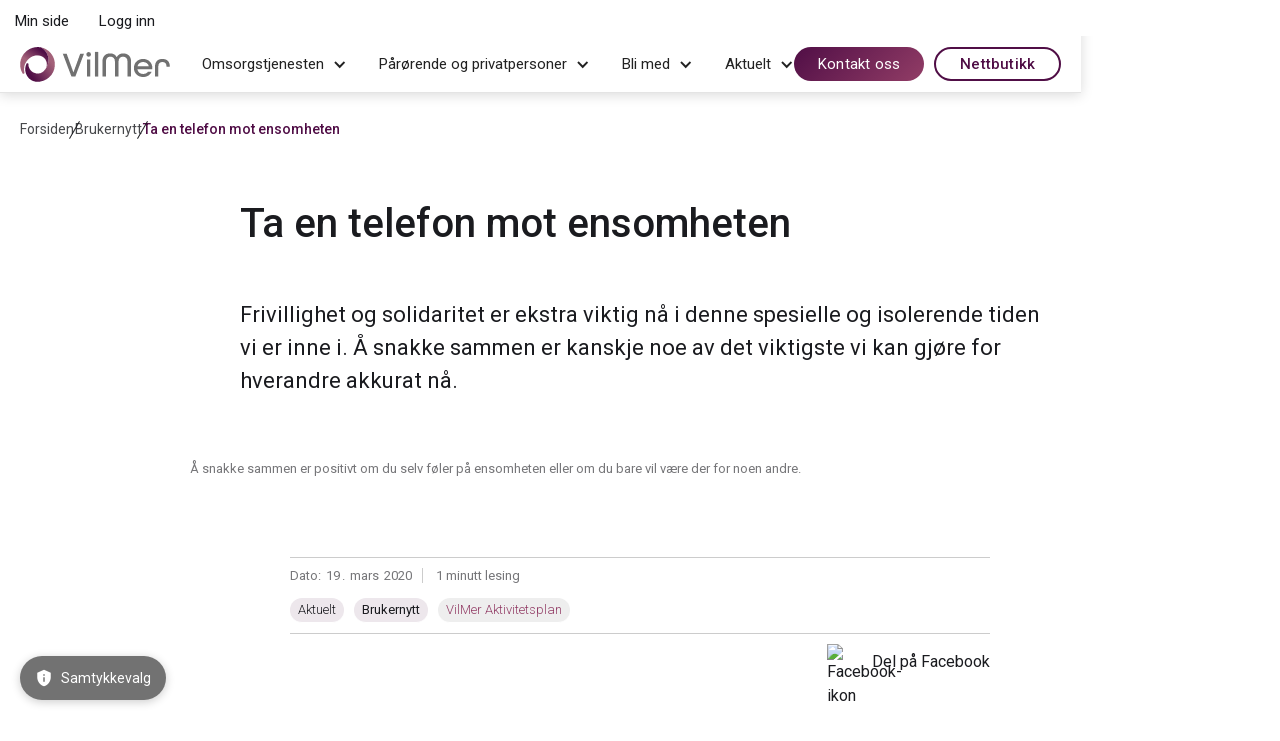

--- FILE ---
content_type: text/html; charset=uft-8
request_url: https://vilmer.no/post/ta-en-telefon-mot-ensomheten
body_size: 26036
content:
<!DOCTYPE html><!-- This site was created in Webflow. https://webflow.com --><!-- Last Published: Wed Jan 14 2026 13:19:40 GMT+0000 (Coordinated Universal Time) --><html data-wf-domain="webflow.vilmer.no" data-wf-page="647f4544ef937bd8c8d03747" data-wf-site="5dc1b29aff88ca7f1b359d0a" lang="no" data-wf-collection="647f4543ef937bd8c8d0362a" data-wf-item-slug="ta-en-telefon-mot-ensomheten"><head><meta charset="utf-8"/><title>Ta en telefon mot ensomheten</title><link rel="alternate" hrefLang="x-default" href="https://vilmer.no/post/ta-en-telefon-mot-ensomheten"/><link rel="alternate" hrefLang="no" href="https://vilmer.no/post/ta-en-telefon-mot-ensomheten"/><meta content="Frivillighet og solidaritet er ekstra viktig nÃ¥ i denne spesielle og isolerende tiden vi er inne i. Ã… snakke sammen er kanskje noe av det viktigste vi kan gjÃ¸re for hverandre akkurat nÃ¥." name="description"/><meta content="Ta en telefon mot ensomheten" property="og:title"/><meta content="Frivillighet og solidaritet er ekstra viktig nÃ¥ i denne spesielle og isolerende tiden vi er inne i. Ã… snakke sammen er kanskje noe av det viktigste vi kan gjÃ¸re for hverandre akkurat nÃ¥." property="og:description"/><meta content="https://cdn.prod.website-files.com/5dc1b29bff88cab60d359d43/5e7366b5ccab2a27c40537ed_closeup-portrait-of-young-lady-talking-on-mobile-phone-6386.avif" property="og:image"/><meta content="Ta en telefon mot ensomheten" property="twitter:title"/><meta content="Frivillighet og solidaritet er ekstra viktig nÃ¥ i denne spesielle og isolerende tiden vi er inne i. Ã… snakke sammen er kanskje noe av det viktigste vi kan gjÃ¸re for hverandre akkurat nÃ¥." property="twitter:description"/><meta content="https://cdn.prod.website-files.com/5dc1b29bff88cab60d359d43/5e7366b5ccab2a27c40537ed_closeup-portrait-of-young-lady-talking-on-mobile-phone-6386.avif" property="twitter:image"/><meta property="og:type" content="website"/><meta content="summary_large_image" name="twitter:card"/><meta content="width=device-width, initial-scale=1" name="viewport"/><meta content="Webflow" name="generator"/><link href="https://cdn.prod.website-files.com/5dc1b29aff88ca7f1b359d0a/css/vilmer-demo.webflow.shared.f3b60288e.min.css" rel="stylesheet" type="text/css" integrity="sha384-87YCiO3Jb0OFcFinSCO0LvqpivmA40m8nx8H5f/BtTkZDbDNv8Myqdfjh7wTO4IG" crossorigin="anonymous"/><link href="https://fonts.googleapis.com" rel="preconnect"/><link href="https://fonts.gstatic.com" rel="preconnect" crossorigin="anonymous"/><script src="https://ajax.googleapis.com/ajax/libs/webfont/1.6.26/webfont.js" type="text/javascript"></script><script type="text/javascript">WebFont.load({  google: {    families: ["Roboto:100,100italic,300,300italic,regular,italic,500,500italic,700,700italic","Gloria Hallelujah:regular"]  }});</script><script type="text/javascript">!function(o,c){var n=c.documentElement,t=" w-mod-";n.className+=t+"js",("ontouchstart"in o||o.DocumentTouch&&c instanceof DocumentTouch)&&(n.className+=t+"touch")}(window,document);</script><link href="https://cdn.prod.website-files.com/5dc1b29aff88ca7f1b359d0a/631effd043d13c90ffd1f2db_VilMer%2C%20ikon%20with%20border_32px.png" rel="shortcut icon" type="image/x-icon"/><link href="https://cdn.prod.website-files.com/5dc1b29aff88ca7f1b359d0a/631effd394d7ef82c5302d85_VilMer%2C%20ikon%20with%20border_256px.png" rel="apple-touch-icon"/><link href="https://vilmer.no/post/ta-en-telefon-mot-ensomheten" rel="canonical"/><meta name="viewport" content="width=device-width, initial-scale=1.0, maximum-scale=1.0, user-scalable=no" />

<!-- Anti-flicker snippet (Google Optimize) -->
<style>.async-hide { opacity: 0 !important} </style>
<script defer>
  (function(a,s,y,n,c,h,i,d,e){s.className+=' '+y;h.start=1*new Date;
  h.end=i=function(){s.className=s.className.replace(RegExp(' ?'+y),'')};
  (a[n]=a[n]||[]).hide=h;setTimeout(function(){i();h.end=null},c);h.timeout=c;
  })(window,document.documentElement,'async-hide','dataLayer',4000,{'OPT-P73KTXV':true});
</script>

<!-- Google Optimize -->
<script async src="https://www.googleoptimize.com/optimize.js?id=OPT-P73KTXV"></script>

<!-- Google Tag Manager -->
<script defer>
  (function(w,d,s,l,i){w[l]=w[l]||[];w[l].push({'gtm.start': new Date().getTime(), event: 'gtm.js'});
  var f=d.getElementsByTagName(s)[0], j=d.createElement(s), dl=l!='dataLayer'?'&l='+l:''; j.async=true; j.src='https://www.googletagmanager.com/gtm.js?id='+i+dl;
  f.parentNode.insertBefore(j,f);})(window,document,'script','dataLayer','GTM-KRR2BG2');
</script>

<!-- Global site tag (gtag.js) - Google Ads -->
<script async src="https://www.googletagmanager.com/gtag/js?id=AW-392391474"></script>
<script defer>
  window.dataLayer = window.dataLayer || [];
  function gtag(){dataLayer.push(arguments);}
  gtag('js', new Date());
  gtag('config', 'AW-392391474');
</script>

<!-- Event snippet for Frivillighet retargeting remarketing page -->
<script defer>
  gtag('event', 'conversion', {
      'send_to': 'AW-392391474/ITgiCM25998ZELLWjbsB',
      'value': 1.0,
      'currency': 'NOK',
      'aw_remarketing_only': true
  });
</script>

<!-- Event snippet for SVE Frivillig Retargeting remarketing page -->
<script>
gtag('event', 'conversion', {
'send_to': 'AW-392391474/Ajk4CJXMiuYZELLWjbsB',
'value': 1.0,
'currency': 'NOK',
'aw_remarketing_only': true
});
</script> 

<!-- Shopyflow CSS -->
<link rel="stylesheet" href="https://cdn.shopyflow.io/1.0.2/shopyflow.css" media="print" onload="this.media='all'">

<!-- Shopyflow Engine -->
<script defer src="https://cdn.shopyflow.io/1.0.6/shopyflow.js" variant-id-in-url="false" sf-token="17900b64f9f73305a23a97234e9e8a94" sf-domain="aktivoteket.myshopify.com" analytics="true"></script>

<!-- [Attributes by Finsweet] CMS Filter, Load, Modal, Auto Video, Accordion, CMS Combine, CMS Slider -->
<script defer src="https://cdn.jsdelivr.net/npm/@finsweet/attributes-cmsfilter@1/cmsfilter.js"></script>
<script defer src="https://cdn.jsdelivr.net/npm/@finsweet/attributes-cmsload@1/cmsload.js"></script>
<script defer src="https://cdn.jsdelivr.net/npm/@finsweet/attributes-modal@1/modal.js"></script>
<script defer src="https://cdn.jsdelivr.net/npm/@finsweet/attributes-autovideo@1/autovideo.js"></script>
<script defer src="https://cdn.jsdelivr.net/npm/@finsweet/attributes-accordion@1/accordion.js"></script>
<script defer src="https://cdn.jsdelivr.net/npm/@finsweet/attributes-cmscombine@1/cmscombine.js"></script>
<script defer src="https://cdn.jsdelivr.net/npm/@finsweet/attributes-cmsslider@1/cmsslider.js"></script>
<script async type="module" src="https://cdn.jsdelivr.net/npm/@finsweet/attributes@2/attributes.js" fs-list></script>

<!-- Intercom Lazy Load -->
<script>
  window.addEventListener('load', function() {
    var s = document.createElement('script');
    s.src = 'https://widget.intercom.io/widget/yx4h3fzi';
    document.body.appendChild(s);
  });
</script>

<!-- Custom Script for Language Switch -->
<script defer>
  document.addEventListener("DOMContentLoaded", function() {
    if(window.location.href.includes('vilmer.com/se')) {
      var hideElements = document.getElementsByClassName("hide-sverige");
      var showElements = document.getElementsByClassName("show-sverige");
      for (var i = 0; i < hideElements.length; i++) hideElements[i].style.display = 'none';
      for (var i = 0; i < showElements.length; i++) showElements[i].style.display = 'block';
    } else {
      console.log('Not a Swedish URL.');
    }
  });
</script>

<!-- Microsoft conversion tracking -->
<script defer>
  document.addEventListener("DOMContentLoaded", function () {
    (function(w, d, t, r, u) {
      var f, n, i;
      w[u] = w[u] || [];
      f = function() {
        var o = { ti: "134625857", enableAutoSpaTracking: true };
        o.q = w[u], w[u] = new UET(o), w[u].push("pageLoad");
      };
      n = d.createElement(t);
      n.src = r;
      n.defer = true;
      n.onload = function() {
        f();
      };
      i = d.getElementsByTagName(t)[0];
      i.parentNode.insertBefore(n, i);
    })(window, document, "script", "//bat.bing.com/bat.js", "uetq");
  });
</script>

<style>
	html, body { touch-action: manipulation; -webkit-overflow-scrolling: touch;}
  #all-content { opacity: 0; }
  .top-header { display: flex; justify-content: end; }
  #logout-btn { display: none; }
  textarea, input.text, input[type="text"], input[type="button"], input[type="submit"], .blog_filter_select { -webkit-appearance: none; }
</style>


<script type="text/javascript">(function(){function i(e){if(!window.frames[e]){if(document.body&&document.body.firstChild){var t=document.body;var n=document.createElement("iframe");n.style.display="none";n.name=e;n.title=e;t.insertBefore(n,t.firstChild)}else{setTimeout(function(){i(e)},5)}}}function e(n,o,r,f,s){function e(e,t,n,i){if(typeof n!=="function"){return}if(!window[o]){window[o]=[]}var a=false;if(s){a=s(e,i,n)}if(!a){window[o].push({command:e,version:t,callback:n,parameter:i})}}e.stub=true;e.stubVersion=2;function t(i){if(!window[n]||window[n].stub!==true){return}if(!i.data){return}var a=typeof i.data==="string";var e;try{e=a?JSON.parse(i.data):i.data}catch(t){return}if(e[r]){var o=e[r];window[n](o.command,o.version,function(e,t){var n={};n[f]={returnValue:e,success:t,callId:o.callId};if(i.source){i.source.postMessage(a?JSON.stringify(n):n,"*")}},o.parameter)}}if(typeof window[n]!=="function"){window[n]=e;if(window.addEventListener){window.addEventListener("message",t,false)}else{window.attachEvent("onmessage",t)}}}e("__tcfapi","__tcfapiBuffer","__tcfapiCall","__tcfapiReturn");i("__tcfapiLocator")})();</script><script type="text/javascript">(function(){(function(e,r){var t=document.createElement("link");t.rel="preconnect";t.as="script";var n=document.createElement("link");n.rel="dns-prefetch";n.as="script";var i=document.createElement("script");i.id="spcloader";i.type="text/javascript";i["async"]=true;i.charset="utf-8";var o="https://sdk.privacy-center.org/"+e+"/loader.js?target_type=notice&target="+r;if(window.didomiConfig&&window.didomiConfig.user){var a=window.didomiConfig.user;var c=a.country;var d=a.region;if(c){o=o+"&country="+c;if(d){o=o+"&region="+d}}}t.href="https://sdk.privacy-center.org/";n.href="https://sdk.privacy-center.org/";i.src=o;var s=document.getElementsByTagName("script")[0];s.parentNode.insertBefore(t,s);s.parentNode.insertBefore(n,s);s.parentNode.insertBefore(i,s)})("4b115374-ac2a-4092-ba48-39a97ab09ad3","UbNcULfL")})();</script>


<link href="https://cdnjs.cloudflare.com/ajax/libs/material-design-icons/4.0.0/font/MaterialIcons-Regular.min.css" rel="stylesheet">
<link href="https://fonts.googleapis.com/icon?family=Material+Icons" rel="stylesheet">
  

<style>
    .didomi-consent-link {
      position: fixed;
      bottom: 20px;
      left: 20px;
      display: flex;
      align-items: center;
      padding: 10px 15px;
      background-color: #727272; /* Bakgrunnsfarge som forespurt */
      color: white;
      text-decoration: none;
      border-radius: 50px;
      box-shadow: 0 2px 10px rgba(0,0,0,0.2);
      font-size: 14px;
      transition: all 0.3s ease;
      z-index: 9999; /* HÃ¸y z-index for Ã¥ sikre at den vises over annet innhold */
      font-family: -apple-system, BlinkMacSystemFont, 'Segoe UI', Roboto, Oxygen, Ubuntu, Cantarell, 'Open Sans', 'Helvetica Neue', sans-serif;
    }
    
    .didomi-consent-link:hover {
      opacity: 0.9;
      transform: translateY(-2px);
    }
    
    .didomi-consent-icon {
      margin-right: 8px;
      line-height: 1;
      font-size: 18px;
      display: flex;
      align-items: center;
    }
    
    /* Responsiv styling */
    @media (max-width: 768px) {
      .didomi-consent-link {
        font-size: 16px;
        padding: 8px 12px;
      }
      
      .didomi-consent-icon {
        font-size: 16px;
      }
    }
  
  
</style><link rel="canonical" href="https://vilmer.no/post/ta-en-telefon-mot-ensomheten">

<script type="application/ld+json">
{
  "@context": "https://schema.org",
  "@type": "BreadcrumbList",
  "itemListElement": [
    {
      "@type": "ListItem",
      "position": 1,
      "name": "Hjem",
      "item": "https://vilmer.no/"
    },
    {
      "@type": "ListItem",
      "position": 2,
      "name": "Aktuelt",
      "item": "https://vilmer.no/aktuelt"
    },
    {
      "@type": "ListItem",
      "position": 3,
      "name": "Brukernytt",
      "item": "https://vilmer.no/aktuelt/kategori/brukernytt"
    },
    {
      "@type": "ListItem",
      "position": 4,
      "name": "Ta en telefon mot ensomheten",
      "item": "https://vilmer.no/post/ta-en-telefon-mot-ensomheten"
    }
  ]
}
</script>

<script type="application/ld+json">
{
  "@context": "https://schema.org",
  "@type": "BlogPosting",
  "mainEntityOfPage": {
    "@type": "WebPage",
    "@id": "ta-en-telefon-mot-ensomheten"
  },
  "headline": "Ta en telefon mot ensomheten",
  "description": "Frivillighet og solidaritet er ekstra viktig nÃ¥ i denne spesielle og isolerende tiden vi er inne i. Ã… snakke sammen er kanskje noe av det viktigste vi kan gjÃ¸re for hverandre akkurat nÃ¥. ",
  "image": "https://cdn.prod.website-files.com/5dc1b29bff88cab60d359d43/5e7366b5ccab2a27c40537ed_closeup-portrait-of-young-lady-talking-on-mobile-phone-6386.avif",
  "author": {
    "@type": "Organization",
    "name": "VilMer"
  },
  "publisher": {
    "@type": "Organization",
    "name": "VilMer",
    "logo": {
      "@type": "ImageObject",
      "url": "https://cdn.prod.website-files.com/5dc1b29aff88ca7f1b359d0a/630f0764c8d2fb2cdb3b36c2_VilMer-logo.svg"
    }
  },
  "datePublished": "Mar 19, 2020",
  "dateModified": ""
}
</script>
<script type="text/javascript">window.__WEBFLOW_CURRENCY_SETTINGS = {"currencyCode":"USD","symbol":"$","decimal":".","fractionDigits":2,"group":",","template":"{{wf {\"path\":\"symbol\",\"type\":\"PlainText\"} }} {{wf {\"path\":\"amount\",\"type\":\"CommercePrice\"} }} {{wf {\"path\":\"currencyCode\",\"type\":\"PlainText\"} }}","hideDecimalForWholeNumbers":false};</script></head><body class="body"><div data-animation="default" data-collapse="medium" data-duration="400" data-easing="ease" data-easing2="ease" data-doc-height="1" role="banner" class="navbarnew w-nav"><div id="top-header" class="top-header"><a id="dashboard-btn" href="https://dashboard.vilmer.no" class="top-header-btn w-button">Min side</a><a id="login-btn" href="#" class="login-btn w-button">Logg inn</a><a id="logout-btn" href="#" class="logout-btn w-button">Logg ut</a></div><div class="w-layout-blockcontainer navbar_containter w-container"><div class="navbar_content-wrapper"><a href="/forside" class="navbar_logo w-nav-brand"><img src="https://cdn.prod.website-files.com/5dc1b29aff88ca7f1b359d0a/630f0764c8d2fb2cdb3b36c2_VilMer-logo.svg" loading="lazy" width="1295" height="302" alt="VilMer-logo" class="navbar_logo-img"/></a><nav role="navigation" class="navbar_nav-menu w-nav-menu"><ul role="list" class="navbar_link-list"><li id="w-node-fcfa7cbf-0fc5-16d1-7c0d-812c98722586-9872257e" class="navbar_link-item"><div data-hover="false" data-delay="300" class="navbar_dropdown w-dropdown"><div class="navbar_dropdown-toggle w-dropdown-toggle"><div class="navbar_dropdown-text">Omsorgstjenesten</div><div class="navbar_dropdown-icon w-icon-dropdown-toggle"></div></div><nav class="navbar_dropdown-list w-dropdown-list"><div class="navbar_dropdown_content-wrapper"><div id="w-node-fcfa7cbf-0fc5-16d1-7c0d-812c9872258e-9872257e" class="nav_dropdown_column-wrapper"><div id="w-node-fcfa7cbf-0fc5-16d1-7c0d-812c9872258f-9872257e" class="nav_dropdown_columns cc-navlink-1"><div id="w-node-fcfa7cbf-0fc5-16d1-7c0d-812c98722590-9872257e" class="nav_dropdown_column cc-color-bg cc-mobile-fix-1"><div class="nav_dropdown_column_content-wrapper cc-right-padding"><div class="nav_dropdown_category-title-wrapper cc-hide-mobile"><div class="nav_dropdown_category-title">For kommunen og omsorgstjenesten</div><div class="nav_dropdown_category-line"></div></div><div class="nav_dropdown_content-columns cc-navlink-1"><div class="nav_dropdown_links-content"><div class="nav_dropdown_links-box"><div class="nav_dropdown_links_text-wrapper"><div class="nav_dropdown_links_single-link-wrapper"><a href="/aktivitetsplan" class="nav_dropdown_links_link">VilMer Aktivitetsplan</a></div><div class="nav_dropdown_links_subtext">En aktivitetsplan fylt med gode og varierte aktiviteter tilpasset hver beboer.</div></div><div class="navbar_video-modal_wrapper cc-hide"><img src="https://cdn.prod.website-files.com/5dc1b29aff88ca7f1b359d0a/65b3c350c754a3703f70a54d_OGI_Gode-oyeblikk-comp.avif" loading="lazy" sizes="100vw" srcset="https://cdn.prod.website-files.com/5dc1b29aff88ca7f1b359d0a/65b3c350c754a3703f70a54d_OGI_Gode-oyeblikk-comp-p-500.avif 500w, https://cdn.prod.website-files.com/5dc1b29aff88ca7f1b359d0a/65b3c350c754a3703f70a54d_OGI_Gode-oyeblikk-comp.avif 1200w" alt="" class="navbar_video-modal_thumbnail"/><div fs-modal-element="open" class="navbar_video-modal_play-button"><div class="material-icon cc-navbar-video-button">play_arrow</div></div></div><img src="https://cdn.prod.website-files.com/5dc1b29aff88ca7f1b359d0a/654a05ca7765dc5a7375a58c_Frivillig-damer-ler-samv%C3%A6r_vertikal-comp.avif" loading="lazy" alt="Eldre dame ler sammen med en yngre dame" class="nav_dropdown_content-img"/></div></div><div class="nav_dropdown_links-content cc-va-underpage"><div class="nav_dropdown_links_text-wrapper"><div class="nav_dropdown_links_single-link-wrapper"><a href="/aktivitetsplan/aktivitet" class="nav_dropdown_links_link cc-va-underpage">Et mangfold av aktiviteter</a></div><div class="nav_dropdown_links_subtext">VilMer arrangerer et Ã¸nsket antall fysiske og digitale aktiviteter hver mÃ¥ned.</div></div><div class="nav_dropdown_links_text-wrapper"><div class="nav_dropdown_links_single-link-wrapper"><a href="/aktivitetsplan/avlaster-helsepersonell" class="nav_dropdown_links_link cc-va-underpage">Avlaster helsepersonell</a></div><div class="nav_dropdown_links_subtext">Helsepersonell fÃ¥r bedre tid til Ã¥ utfÃ¸re helseoppgaver.</div></div><div class="nav_dropdown_links_text-wrapper"><div class="nav_dropdown_links_single-link-wrapper"><a href="/aktivitetsplan/parorende" class="nav_dropdown_links_link cc-va-underpage">Bedre kontakt med pÃ¥rÃ¸rende</a></div><div class="nav_dropdown_links_subtext">Bygger bro mellom de eldre og familien gjennom god informasjonsdeling.</div></div></div><div id="w-node-fcfa7cbf-0fc5-16d1-7c0d-812c987225b8-9872257e" class="nav_dropdown_column_content-wrapper cc-hide-small-devices"><div class="nav_dropdown_link-title">GÃ¥ direkte til:</div><ul role="list" class="navbar_dropdown_link-1_linklist"><li class="navbar_dropdown_link-1_linkitem"><a href="https://opplevelser.vilmer.no/" class="nav_link-1-column_linklist-link w-inline-block"><div>Utforsk aktiviteter</div><div class="material-icon cc-navbar-link-arrow">east</div></a></li><li class="navbar_dropdown_link-1_linkitem"><a href="https://minmemoria.vilmer.no/profiles" class="nav_link-1-column_linklist-link w-inline-block"><div>MinMemoria</div><div class="material-icon cc-navbar-link-arrow">east</div></a></li><li class="navbar_dropdown_link-1_linkitem"><a href="https://digitaleopplevelser.vilmer.no" class="nav_link-1-column_linklist-link w-inline-block"><div>VilMer Digitale opplevelser</div><div class="material-icon cc-navbar-link-arrow">east</div></a></li><li class="navbar_dropdown_link-1_linkitem"><a href="/losninger/vr" class="nav_link-1-column_linklist-link w-inline-block"><div>VilMer VR</div><div class="material-icon cc-navbar-link-arrow">east</div></a></li><li class="navbar_dropdown_link-1_linkitem hide-sverige"><a href="/losninger/aktivitetsdosetten" class="nav_link-1-column_linklist-link w-inline-block"><div>Aktivitetsdosetten</div><div class="material-icon cc-navbar-link-arrow">east</div></a></li><li class="navbar_dropdown_link-1_linkitem hide-sverige"><a href="/losninger/triggo" class="nav_link-1-column_linklist-link w-inline-block"><div>Triggo</div><div class="material-icon cc-navbar-link-arrow">east</div></a></li></ul><div class="navbar_dropdown_link-1_subtext cc-mobile-only">Alle vÃ¥re lÃ¸sninger er nÃ¥ en del av VilMer Aktivitetsplan.</div></div></div></div></div><div id="w-node-fcfa7cbf-0fc5-16d1-7c0d-812c987225e4-9872257e" class="nav_dropdown_column cc-mobile-fix-2 hide-sverige"><div class="nav_dropdown_column_content-wrapper"><div class="nav_dropdown_category-title-wrapper cc-hide-mobile"><div class="nav_dropdown_category-title">For kommunen</div><div class="nav_dropdown_category-line"></div></div><div class="nav_dropdown_links-content"><div class="nav_dropdown_links-box"><div class="nav_dropdown_links_text-wrapper"><div class="nav_dropdown_links_single-link-wrapper"><a href="/hverdagsvenn/kommuner" class="nav_dropdown_links_link">VilMer Hverdagsvenn</a></div><div class="nav_dropdown_links_subtext">Hjemmeboende seniorer fÃ¥r besÃ¸k av en pÃ¥litelig, hÃ¥ndplukket hverdagsvenn til faste tider.</div></div><img src="https://cdn.prod.website-files.com/5dc1b29aff88ca7f1b359d0a/6538a33f7013bf35abf659d5_Hverdagsvenn_Te_Lav-kvalitet1.avif" loading="lazy" sizes="100vw" srcset="https://cdn.prod.website-files.com/5dc1b29aff88ca7f1b359d0a/6538a33f7013bf35abf659d5_Hverdagsvenn_Te_Lav-kvalitet1-p-500.avif 500w, https://cdn.prod.website-files.com/5dc1b29aff88ca7f1b359d0a/6538a33f7013bf35abf659d5_Hverdagsvenn_Te_Lav-kvalitet1.avif 1080w" alt="To kvinner stÃ¥r ved kjÃ¸kkenbenken, smiler og drikker te sammen" class="nav_dropdown_content-img"/></div></div></div></div><div id="w-node-bb6d36c0-f42a-753c-57a5-975c6cfde813-9872257e" class="nav_dropdown_column show-sverige"><div class="nav_dropdown_column_content-wrapper"><div class="nav_dropdown_links-content"><div class="nav_dropdown_links-box"><img src="https://cdn.prod.website-files.com/5dc1b29aff88ca7f1b359d0a/6538a33f7013bf35abf659d5_Hverdagsvenn_Te_Lav-kvalitet1.avif" loading="lazy" sizes="100vw" srcset="https://cdn.prod.website-files.com/5dc1b29aff88ca7f1b359d0a/6538a33f7013bf35abf659d5_Hverdagsvenn_Te_Lav-kvalitet1-p-500.avif 500w, https://cdn.prod.website-files.com/5dc1b29aff88ca7f1b359d0a/6538a33f7013bf35abf659d5_Hverdagsvenn_Te_Lav-kvalitet1.avif 1080w" alt="To kvinner stÃ¥r ved kjÃ¸kkenbenken, smiler og drikker te sammen" class="nav_dropdown_content-img cc-img-1"/></div></div></div></div><div id="w-node-_3b106bc0-8c71-8be9-7089-452a88c41747-9872257e" class="nav_dropdown_column cc-mobile-fix-4 cc-mobile-only"><div class="nav_dropdown_column_content-wrapper"><div class="nav_dropdown_category-title-wrapper cc-hide-mobile"><div class="nav_dropdown_category-title">For kommunen</div><div class="nav_dropdown_category-line"></div></div><div class="nav_dropdown_links-content"><div class="nav_dropdown_links-box"><div class="nav_dropdown_links_text-wrapper"><div class="nav_dropdown_links_single-link-wrapper"><a href="/om-vilmer/gdpr-sikkerhet" class="nav_dropdown_links_link">GDPR og personvern</a></div><div class="nav_dropdown_links_subtext">Vi tar personvern pÃ¥ alvor.</div></div><div class="navbar_video-modal_wrapper"><img src="https://cdn.prod.website-files.com/5dc1b29aff88ca7f1b359d0a/655c86de8e0dd4f2e1a9b62e_OGI_VilMer-Hverdagsvenn-for-kommuner-comp.avif" loading="lazy" sizes="100vw" srcset="https://cdn.prod.website-files.com/5dc1b29aff88ca7f1b359d0a/655c86de8e0dd4f2e1a9b62e_OGI_VilMer-Hverdagsvenn-for-kommuner-comp-p-500.avif 500w, https://cdn.prod.website-files.com/5dc1b29aff88ca7f1b359d0a/655c86de8e0dd4f2e1a9b62e_OGI_VilMer-Hverdagsvenn-for-kommuner-comp.avif 1000w" alt="" class="navbar_video-modal_thumbnail"/><div fs-modal-element="open-2" class="navbar_video-modal_play-button"><div class="material-icon cc-navbar-video-button">play_arrow</div></div></div></div></div></div></div><div id="w-node-_832ed46d-ca8c-2b69-69b7-e3f569a32c0c-9872257e" class="nav_dropdown_column cc-mobile-fix-3 cc-mobile-only"><div class="nav_dropdown_column_content-wrapper"><div class="nav_dropdown_link-title">GÃ¥ direkte til:</div><ul role="list" class="navbar_dropdown_link-1_linklist"><li class="navbar_dropdown_link-1_linkitem"><a href="https://opplevelser.vilmer.no/" class="nav_link-1-column_linklist-link w-inline-block"><div>Utforsk aktiviteter</div><div class="material-icon cc-navbar-link-arrow">east</div></a></li><li class="navbar_dropdown_link-1_linkitem"><a href="https://minmemoria.vilmer.no/profiles" class="nav_link-1-column_linklist-link w-inline-block"><div>MinMemoria</div><div class="material-icon cc-navbar-link-arrow">east</div></a></li><li class="navbar_dropdown_link-1_linkitem"><a href="https://digitaleopplevelser.vilmer.no" class="nav_link-1-column_linklist-link w-inline-block"><div>VilMer Digitale opplevelser</div><div class="material-icon cc-navbar-link-arrow">east</div></a></li><li class="navbar_dropdown_link-1_linkitem"><a href="/losninger/vr" class="nav_link-1-column_linklist-link w-inline-block"><div>VilMer VR</div><div class="material-icon cc-navbar-link-arrow">east</div></a></li><li class="navbar_dropdown_link-1_linkitem hide-sverige"><a href="/losninger/aktivitetsdosetten" class="nav_link-1-column_linklist-link w-inline-block"><div>Aktivitetsdosetten</div><div class="material-icon cc-navbar-link-arrow">east</div></a></li><li class="navbar_dropdown_link-1_linkitem hide-sverige"><a href="/losninger/triggo" class="nav_link-1-column_linklist-link w-inline-block"><div>Triggo</div><div class="material-icon cc-navbar-link-arrow">east</div></a></li></ul><div class="navbar_dropdown_link-1_subtext cc-mobile-only">Alle vÃ¥re lÃ¸sninger er nÃ¥ en del av VilMer Aktivitetsplan.</div></div></div></div></div><a id="w-node-fcfa7cbf-0fc5-16d1-7c0d-812c9872260b-9872257e" href="/om-vilmer/gdpr-sikkerhet" class="nav_dropdown_bottom-banner cc-gradient-bg cc-hide-mobile w-inline-block"><div>Vi tar personvern pÃ¥ alvor. Les om vÃ¥re tiltak for <strong>GDPR og personvern</strong>.</div></a></div></nav></div></li><li class="navbar_link-item hide-sverige"><div data-hover="false" data-delay="300" class="navbar_dropdown w-dropdown"><div class="navbar_dropdown-toggle w-dropdown-toggle"><div class="navbar_dropdown-text">PÃ¥rÃ¸rende og privatpersoner</div><div class="navbar_dropdown-icon w-icon-dropdown-toggle"></div></div><nav class="navbar_dropdown-list w-dropdown-list"><div class="navbar_dropdown_content-wrapper"><div id="w-node-fcfa7cbf-0fc5-16d1-7c0d-812c98722619-9872257e" class="nav_dropdown_column-wrapper"><div id="w-node-fcfa7cbf-0fc5-16d1-7c0d-812c9872261a-9872257e" class="nav_dropdown_columns cc-navlink-2"><div class="nav_dropdown_column cc-color-bg cc-mobile-fix-5"><div class="nav_dropdown_column_content-wrapper cc-right-padding"><div class="nav_dropdown_category-title-wrapper cc-hide-mobile"><div class="nav_dropdown_category-title">For familien og pÃ¥rÃ¸rende</div><div class="nav_dropdown_category-line"></div></div><div class="nav_dropdown_content-columns cc-link-2"><div class="nav_dropdown_links-content"><div class="nav_dropdown_links-box"><div class="nav_dropdown_links_text-wrapper"><div class="nav_dropdown_links_single-link-wrapper"><a href="/hverdagsvenn" class="nav_dropdown_links_link">VilMer Hverdagsvenn</a></div><div class="nav_dropdown_links_subtext">FÃ¥ tilpassede og sosiale besÃ¸k som skaper en mer meningsfull og aktiv hverdag for eldre hjemmeboende.</div></div><div class="navbar_video-modal_wrapper cc-hide"><img src="https://cdn.prod.website-files.com/5dc1b29aff88ca7f1b359d0a/655c86de8e0dd4f2e1a9b62e_OGI_VilMer-Hverdagsvenn-for-kommuner-comp.avif" loading="lazy" sizes="100vw" srcset="https://cdn.prod.website-files.com/5dc1b29aff88ca7f1b359d0a/655c86de8e0dd4f2e1a9b62e_OGI_VilMer-Hverdagsvenn-for-kommuner-comp-p-500.avif 500w, https://cdn.prod.website-files.com/5dc1b29aff88ca7f1b359d0a/655c86de8e0dd4f2e1a9b62e_OGI_VilMer-Hverdagsvenn-for-kommuner-comp.avif 1000w" alt="" class="navbar_video-modal_thumbnail"/><div fs-modal-element="open-3" class="navbar_video-modal_play-button"><div class="material-icon cc-navbar-video-button">play_arrow</div></div></div></div><img src="https://cdn.prod.website-files.com/5dc1b29aff88ca7f1b359d0a/653b9e95b28c38a5ac03448a_VilMerHverdagsvenn-portrett-vertikal-comp.avif" loading="lazy" sizes="100vw" srcset="https://cdn.prod.website-files.com/5dc1b29aff88ca7f1b359d0a/653b9e95b28c38a5ac03448a_VilMerHverdagsvenn-portrett-vertikal-comp-p-500.avif 500w, https://cdn.prod.website-files.com/5dc1b29aff88ca7f1b359d0a/653b9e95b28c38a5ac03448a_VilMerHverdagsvenn-portrett-vertikal-comp.avif 800w" alt="En eldre kvinne og en kvinne smiler sammen mot kamera" class="nav_dropdown_content-img cc-img-2"/></div><div class="nav_dropdown_links-content cc-va-underpage"><div class="nav_dropdown_links-box"><div class="nav_dropdown_links_text-wrapper cc-list"><div class="nav_dropdown_link-title">Fyll hverdagen med det du vil ha mer av:</div><div class="nav_dropdown_links_single-link-wrapper cc-list"><div class="material-icon">favorite</div><a href="/hverdagsvenn/tilbud/samtaler-samvaer" class="nav_dropdown_links_link cc-va-underpage cc-list">Gode samtaler og hyggelig samvÃ¦r</a></div><div class="nav_dropdown_links_single-link-wrapper cc-list"><div class="material-icon">favorite</div><a href="/hverdagsvenn/tilbud/aktivitet-trening" class="nav_dropdown_links_link cc-va-underpage cc-list">Aktivitet, gÃ¥turer og trening</a></div><div class="nav_dropdown_links_single-link-wrapper cc-list"><div class="material-icon">favorite</div><a href="/hverdagsvenn/tilbud/kultur-moteplasser" class="nav_dropdown_links_link cc-va-underpage cc-list">Kultur, hobbyer og sosiale mÃ¸teplasser</a></div><div class="nav_dropdown_links_single-link-wrapper cc-list"><div class="material-icon">favorite</div><a href="/hverdagsvenn/tilbud/folgetjenester" class="nav_dropdown_links_link cc-va-underpage cc-list">FÃ¸lge til lege og andre tjenester</a></div></div></div></div></div></div></div><div class="nav_dropdown_column cc-hide-small-devices"><div class="nav_dropdown_column_content-wrapper"><div class="nav_dropdown_link-title">Gode Ã¸yeblikk skapt i eldreomsorgen:</div><div class="nav_blog-feed_collection w-dyn-list"><div role="list" class="nav_blog-feed_list w-dyn-items"><div role="listitem" class="nav_blog-feed_item w-dyn-item"><a href="/post/bente-fadum-bidrar-med-kaffeprat-og-gatur-pa-nordbyen-bokollektiv" class="nav_blog-feed_content w-inline-block"><img loading="lazy" alt="Foto: Nordbyen bokollektiv" src="https://cdn.prod.website-files.com/5dc1b29bff88cab60d359d43/6722417c47a563eaefb6d278_Skjermbilde%202024-10-30%20152214.avif" class="nav_blog-feed_img"/><div class="nav_blog-feed_text-wrapper"><div class="nav_blog-feed_text">Bente Fadum bidrar med kaffeprat og gÃ¥tur pÃ¥ Nordbyen bokollektiv</div></div></a></div><div role="listitem" class="nav_blog-feed_item w-dyn-item"><a href="/post/knut-wikborg-sprer-sangglede-pa-sofienberghjemmet" class="nav_blog-feed_content w-inline-block"><img loading="lazy" alt="Illustrasjonsbilde." src="https://cdn.prod.website-files.com/5dc1b29bff88cab60d359d43/6720f1f9e99e0c2505ff0406_Skjermbilde%202024-10-29%20153216.avif" class="nav_blog-feed_img"/><div class="nav_blog-feed_text-wrapper"><div class="nav_blog-feed_text">Knut Wikborg sprer sangglede pÃ¥ Sofienberghjemmet</div></div></a></div><div role="listitem" class="nav_blog-feed_item w-dyn-item"><a href="/post/knut-gunnar-simensen-bidrar-med-bingoglede-pa-horsters-minde-bo--og-servicesenter" class="nav_blog-feed_content w-inline-block"><img loading="lazy" alt="Illustrasjonsbilde." src="https://cdn.prod.website-files.com/5dc1b29bff88cab60d359d43/6720e8cda17a5044581e5596_Skjermbilde%202024-10-29%20145310.avif" class="nav_blog-feed_img"/><div class="nav_blog-feed_text-wrapper"><div class="nav_blog-feed_text">Knut-Gunnar Simensen bidrar med bingoglede pÃ¥ Horsters Minde bo- og servicesenter</div></div></a></div></div></div><a href="/aktuelt/oyeblikk" class="nav_button_read-more w-inline-block"><div>Se alle</div><div class="material-icon cc-navbar-more-button">chevron_right</div></a></div></div><div id="w-node-_7e1a41f1-35c0-8adf-b88f-9d1a3d311be6-9872257e" class="nav_dropdown_column cc-mobile-fix-6 cc-mobile-only"><div class="nav_dropdown_column_content-wrapper"><div class="nav_dropdown_category-title-wrapper cc-hide-mobile"><div class="nav_dropdown_category-title">For kommunen</div><div class="nav_dropdown_category-line"></div></div><div class="nav_dropdown_links-content"><div class="nav_dropdown_links-box"><div class="nav_dropdown_links_text-wrapper"><div class="nav_dropdown_links_single-link-wrapper"><a href="/om-vilmer/gdpr-sikkerhet" class="nav_dropdown_links_link">GDPR og personvern</a></div><div class="nav_dropdown_links_subtext">Vi tar personvern pÃ¥ alvor.</div></div><div class="navbar_video-modal_wrapper"><img src="https://cdn.prod.website-files.com/5dc1b29aff88ca7f1b359d0a/655c86de8e0dd4f2e1a9b62e_OGI_VilMer-Hverdagsvenn-for-kommuner-comp.avif" loading="lazy" sizes="100vw" srcset="https://cdn.prod.website-files.com/5dc1b29aff88ca7f1b359d0a/655c86de8e0dd4f2e1a9b62e_OGI_VilMer-Hverdagsvenn-for-kommuner-comp-p-500.avif 500w, https://cdn.prod.website-files.com/5dc1b29aff88ca7f1b359d0a/655c86de8e0dd4f2e1a9b62e_OGI_VilMer-Hverdagsvenn-for-kommuner-comp.avif 1000w" alt="" class="navbar_video-modal_thumbnail"/><div fs-modal-element="open-2" class="navbar_video-modal_play-button"><div class="material-icon cc-navbar-video-button">play_arrow</div></div></div></div></div></div></div></div></div><a id="w-node-fcfa7cbf-0fc5-16d1-7c0d-812c98722665-9872257e" href="/om-vilmer/gdpr-sikkerhet" class="nav_dropdown_bottom-banner cc-gradient-bg cc-hide-mobile w-inline-block"><div>Vi tar personvern pÃ¥ alvor. Les om vÃ¥re tiltak for GDPR og personvern her.</div></a></div></nav></div></li><li class="navbar_link-item"><div data-hover="false" data-delay="300" class="navbar_dropdown w-dropdown"><div class="navbar_dropdown-toggle w-dropdown-toggle"><div class="navbar_dropdown-text">Bli med</div><div class="navbar_dropdown-icon w-icon-dropdown-toggle"></div></div><nav class="navbar_dropdown-list w-dropdown-list"><div class="navbar_dropdown_content-wrapper"><div id="w-node-fcfa7cbf-0fc5-16d1-7c0d-812c98722670-9872257e" class="nav_dropdown_column-wrapper cc-navlink-3"><div id="w-node-fcfa7cbf-0fc5-16d1-7c0d-812c98722671-9872257e" class="nav_dropdown_columns cc-navlink-3"><div id="w-node-fcfa7cbf-0fc5-16d1-7c0d-812c98722672-9872257e" class="nav_dropdown_column cc-color-bg cc-mobile-fix-7"><div class="nav_dropdown_column_content-wrapper cc-right-padding"><div class="nav_link-3_links-wrapper"><a href="/bli-med" class="nav_link-ad w-inline-block"><div class="nav_link-ad_text-box"><div>Alle kan bidra for Ã¥ glede eldre:</div><div class="nav_link-ad_title">Utforsk mulighetene for deg</div><div class="navn_link-ad_button"><div>Se mulighetene</div><div class="material-icon">trending_flat</div></div></div><img src="https://cdn.prod.website-files.com/5dc1b29aff88ca7f1b359d0a/666c451b8e6e5ae6967e3862_Frivillig-beboer-baby-bes%C3%B8k-smiler.avif" loading="lazy" sizes="100vw" srcset="https://cdn.prod.website-files.com/5dc1b29aff88ca7f1b359d0a/666c451b8e6e5ae6967e3862_Frivillig-beboer-baby-bes%C3%B8k-smiler-p-500.avif 500w, https://cdn.prod.website-files.com/5dc1b29aff88ca7f1b359d0a/666c451b8e6e5ae6967e3862_Frivillig-beboer-baby-bes%C3%B8k-smiler.avif 1200w" alt="En eldre kvinne smiler til baby som sitter pÃ¥ fanget hennes" class="nav_link-ad_img"/></a><div class="nav_link-list"><div class="nav_dropdown_category-title-wrapper"><div class="nav_dropdown_category-title">LÃ¦re mer fÃ¸rst?</div><div class="nav_dropdown_category-line"></div><div class="nav_link-list"><div class="nav_link-list-item"><div class="nav_dropdown_links_single-link-wrapper"><a href="/bli-frivillig" class="nav_dropdown_links_link">Bli frivillig gjennom VilMer</a></div></div><div class="nav_link-list-item"><div class="nav_dropdown_links_single-link-wrapper"><a href="https://opplevelser.vilmer.no/" class="nav_dropdown_links_link">Se alle frivillige</a></div></div><div class="nav_link-list-item cc-no-bottom-line"><div class="nav_dropdown_links_single-link-wrapper"><a href="/aktuelt/oyeblikk" class="nav_dropdown_links_link">Se gode Ã¸yeblikk med frivillige</a></div></div></div></div></div></div></div></div><div id="w-node-fcfa7cbf-0fc5-16d1-7c0d-812c987226b8-9872257e" class="nav_dropdown_column cc-color-bg cc-mobile-fix-8"><div class="nav_dropdown_column_content-wrapper"><div class="nav_link-3_links-wrapper"><div class="nav_dropdown_category-title-wrapper"><div class="nav_dropdown_category-title">Bli frivillig</div><div class="nav_dropdown_category-line"></div></div><div class="nav_link-3_link-grid cc-list"><div class="nav_dropdown_links-box"><div class="nav_dropdown_links_text-wrapper"><div class="nav_dropdown_links_single-link-wrapper"><a href="/bli-frivillig/enkeltpersoner" class="nav_dropdown_links_link">Enkeltpersoner</a></div><div class="nav_dropdown_links_subtext">Lag gode stunder for eldre</div></div></div><div class="nav_dropdown_links-box"><div class="nav_dropdown_links_text-wrapper"><div class="nav_dropdown_links_single-link-wrapper"><a href="/bli-frivillig/lag-og-foreninger" class="nav_dropdown_links_link">Lag og foreninger</a></div><div class="nav_dropdown_links_subtext">Gled eldre med deres hobby eller interesse</div></div></div><div class="nav_dropdown_links-box"><div class="nav_dropdown_links_text-wrapper"><div class="nav_dropdown_links_single-link-wrapper"><a href="/bli-frivillig/barnehager" class="nav_dropdown_links_link">Barnehager</a></div><div class="nav_dropdown_links_subtext">Gode Ã¸yeblikk pÃ¥ tvers av generasjoner</div></div></div><div class="nav_dropdown_links-box"><div class="nav_dropdown_links_text-wrapper"><div class="nav_dropdown_links_single-link-wrapper"><a href="/bli-frivillig/skoler" class="nav_dropdown_links_link">Skoler</a></div><div class="nav_dropdown_links_subtext">Gode stunder for bÃ¥de store og smÃ¥</div></div></div><div class="nav_dropdown_links-box"><div class="nav_dropdown_links_text-wrapper"><div class="nav_dropdown_links_single-link-wrapper"><a href="/bli-frivillig/idrettslag" class="nav_dropdown_links_link">Idrettslag</a></div><div class="nav_dropdown_links_subtext">Gled eldre med idrettsglede</div></div></div><div class="nav_dropdown_links-box"><div class="nav_dropdown_links_text-wrapper"><div class="nav_dropdown_links_single-link-wrapper"><a href="/bli-frivillig/bedrift" class="nav_dropdown_links_link">Bedrifter</a></div><div class="nav_dropdown_links_subtext">Del gode stunder sammen</div></div></div></div></div></div></div><div id="w-node-fcfa7cbf-0fc5-16d1-7c0d-812c987226d0-9872257e" class="nav_dropdown_column"><div class="nav_dropdown_column_content-wrapper"><div class="nav_dropdown_links-box"><div id="w-node-fcfa7cbf-0fc5-16d1-7c0d-812c987226d2-9872257e" class="nav_dropdown_category-title-wrapper"><div class="nav_dropdown_category-title cc-hide-mobile">Bedrifter tar samfunnsansvar</div><div class="nav_dropdown_category-line"></div></div><div class="nav_dropdown_links-box"><div class="nav_dropdown_links_text-wrapper"><div class="nav_dropdown_links_single-link-wrapper"><a href="/bli-med/bedrifter" class="nav_dropdown_links_link">Bidra som bedrift</a></div><div class="nav_dropdown_links_subtext">Som bedrift kan dere bidra pÃ¥ flere mÃ¥ter til lokalsamfunnet</div></div></div></div><div class="nav_dropdown_links-box"><div class="nav_dropdown_category-title-wrapper"><div class="nav_dropdown_category-title cc-hide-mobile">BesÃ¸k eldre til faste tider</div><div class="nav_dropdown_category-line"></div></div><div class="nav_dropdown_links_text-wrapper"><div class="nav_dropdown_links_single-link-wrapper"><a href="/bli-med/bli-hverdagsvenn" class="nav_dropdown_links_link">Bli hverdagsvenn</a></div><div class="nav_dropdown_links_subtext">Gled eldre med meningsfulle besÃ¸k og helsefremmende aktiviteter</div></div></div><div class="nav_dropdown_links-box"><div class="nav_dropdown_category-title-wrapper"><div class="nav_dropdown_category-title cc-hide-mobile">Bidra med digitalt innhold</div><div class="nav_dropdown_category-line"></div></div><div class="nav_dropdown_links_text-wrapper"><div class="nav_dropdown_links_single-link-wrapper"><a href="/bidra-digitalt" class="nav_dropdown_links_link">Bidra digitalt</a></div><div class="nav_dropdown_links_subtext">Send inn bilder og filmer til glede for beboere og brukere i omsorgstjenesten</div></div></div></div></div></div></div></div></nav></div></li><li class="navbar_link-item"><div data-hover="false" data-delay="300" class="navbar_dropdown w-dropdown"><div class="navbar_dropdown-toggle w-dropdown-toggle"><div class="navbar_dropdown-text">Aktuelt</div><div class="navbar_dropdown-icon w-icon-dropdown-toggle"></div></div><nav class="navbar_dropdown-list w-dropdown-list"><div class="navbar_dropdown_content-wrapper"><div id="w-node-fcfa7cbf-0fc5-16d1-7c0d-812c987226f9-9872257e" class="nav_dropdown_column-wrapper"><div id="w-node-fcfa7cbf-0fc5-16d1-7c0d-812c987226fa-9872257e" class="nav_dropdown_columns cc-navlinks-4"><div id="w-node-fcfa7cbf-0fc5-16d1-7c0d-812c987226fb-9872257e" class="nav_dropdown_column cc-color-bg"><div class="nav_dropdown_column_content-wrapper"><div class="nav_dropdown_links-content"><div class="nav_dropdown_links-box cc-border-bottom"><div class="nav_dropdown_links_text-wrapper"><div class="nav_dropdown_links_single-link-wrapper"><a href="https://vilmer.no/aktuelt/kategori/vilmer-i-pressen" class="nav_dropdown_links_link">VilMer i pressen</a></div><div class="nav_latest-blogarticle_collection hide-sverige w-dyn-list"><div role="list" class="nav_latest-blogarticle_list w-dyn-items"><div role="listitem" class="nav_latest-blogarticle_item w-dyn-item"><a href="/post/her-og-na-dag-otto-lofter-vilmer-hverdagsvenn" class="nav_latest-blogarticle_text-container w-inline-block"><div class="nav_latest-blogarticle_pre-text">Les siste:</div><div class="nav_latest-blogarticle_title">Her og NÃ¥: Dag Otto lÃ¸fter frem hverdagsvenn fra VilMer </div></a></div></div></div><div class="nav_latest-blogarticle_collection show-sverige w-dyn-list"><div role="list" class="nav_latest-blogarticle_list w-dyn-items"><div role="listitem" class="nav_latest-blogarticle_item w-dyn-item"><a href="/post/mitt-roslagen-burgerfest-for-beboerne-pa-stora-rospiggen" class="nav_latest-blogarticle_text-container w-inline-block"><div class="nav_latest-blogarticle_pre-text">Les siste:</div><div class="nav_latest-blogarticle_title">Mitt Roslagen: Burgerfest for beboerne pÃ¥ Stora Rospiggen</div></a></div></div></div></div></div><div class="nav_dropdown_links-box cc-border-bottom"><div class="nav_dropdown_links_text-wrapper"><div class="nav_dropdown_links_single-link-wrapper"><a href="https://vilmer.no/aktuelt/kategori/nyheter" class="nav_dropdown_links_link">Andre VilMer-nyheter</a></div><div class="nav_latest-blogarticle_collection hide-sverige w-dyn-list"><div role="list" class="nav_latest-blogarticle_list w-dyn-items"><div role="listitem" class="nav_latest-blogarticle_item w-dyn-item"><a href="/post/bjolsenhjemmet-og-abildsohjemmet-far-vilmer-fra-start" class="nav_latest-blogarticle_text-container w-inline-block"><div class="nav_latest-blogarticle_pre-text">Les siste:</div><div class="nav_latest-blogarticle_title">BjÃ¸lsenhjemmet og AbildsÃ¸hjemmet fÃ¥r VilMer fra start</div></a></div></div></div><div class="nav_latest-blogarticle_collection show-sverige w-dyn-list"><div role="list" class="nav_latest-blogarticle_list w-dyn-items"><div role="listitem" class="nav_latest-blogarticle_item w-dyn-item"><a href="/post/to-nye-virksomheter-i-sverige-tar-i-bruk-vilmer" class="nav_latest-blogarticle_text-container w-inline-block"><div class="nav_latest-blogarticle_pre-text">Les siste:</div><div class="nav_latest-blogarticle_title">To nye virksomheter i Sverige tar i bruk VilMer </div></a></div></div></div></div></div><div class="nav_dropdown_links_text-wrapper hide-sverige"><div class="nav_dropdown_links_single-link-wrapper"><a href="/aktuelt/oyeblikk-med-kjente-fjes" class="nav_dropdown_links_link">Kjente fjes</a></div><div class="nav_latest-blogarticle_collection w-dyn-list"><div role="list" class="nav_latest-blogarticle_list w-dyn-items"><div role="listitem" class="nav_latest-blogarticle_item w-dyn-item"><a href="/post/dag-otto-besoker-oksenoya-sykehjem" class="nav_latest-blogarticle_text-container w-inline-block"><div class="nav_latest-blogarticle_pre-text">Les siste: </div><div class="nav_latest-blogarticle_title">Dag Otto besÃ¸ker OksenÃ¸ya sykehjem</div></a></div></div></div></div></div></div></div><div id="w-node-fcfa7cbf-0fc5-16d1-7c0d-812c9872272a-9872257e" class="nav_dropdown_column cc-color-bg cc-mobile-fix-10"><div class="nav_dropdown_column_content-wrapper cc-right-padding"><div class="nav_dropdown_link-title">Gode Ã¸yeblikk skapt i eldreomsorgen</div><div class="nav_blog-feed_collection hide-sverige w-dyn-list"><div role="list" class="nav_blog-feed_list w-dyn-items"><div role="listitem" class="nav_blog-feed_item w-dyn-item"><a href="/gode-oyeblikk/brumunddal-mannskor-sprer-juleglede-pa-brumunddal-sykehjem" class="nav_blog-feed_content w-inline-block"><img loading="lazy" alt="" src="https://cdn.prod.website-files.com/5dc1b29bff88cab60d359d43/6942bda6eb83142c09b45436_Skjermbilde%202025-12-17%20152612.png" sizes="100vw" srcset="https://cdn.prod.website-files.com/5dc1b29bff88cab60d359d43/6942bda6eb83142c09b45436_Skjermbilde%202025-12-17%20152612-p-500.png 500w, https://cdn.prod.website-files.com/5dc1b29bff88cab60d359d43/6942bda6eb83142c09b45436_Skjermbilde%202025-12-17%20152612.png 602w" class="nav_blog-feed_img"/><div class="nav_blog-feed_text-wrapper"><div class="nav_blog-feed_text">Brumunddal mannskor sprer juleglede pÃ¥ Brumunddal sykehjem</div></div></a></div><div role="listitem" class="nav_blog-feed_item w-dyn-item"><a href="/gode-oyeblikk/lucia-feiring-med-lundgaardslokka-barnehage-pa-lillehammer-helsehus" class="nav_blog-feed_content w-inline-block"><img loading="lazy" alt="" src="https://cdn.prod.website-files.com/5dc1b29bff88cab60d359d43/6942be3f9dafb54b6c5fad15_Skjermbilde%202025-12-17%20152859.png" sizes="100vw" srcset="https://cdn.prod.website-files.com/5dc1b29bff88cab60d359d43/6942be3f9dafb54b6c5fad15_Skjermbilde%202025-12-17%20152859-p-500.png 500w, https://cdn.prod.website-files.com/5dc1b29bff88cab60d359d43/6942be3f9dafb54b6c5fad15_Skjermbilde%202025-12-17%20152859.png 733w" class="nav_blog-feed_img"/><div class="nav_blog-feed_text-wrapper"><div class="nav_blog-feed_text">Lucia-feiring med LundgaardslÃ¸kka barnehage pÃ¥ Lillehammer helsehus</div></div></a></div><div role="listitem" class="nav_blog-feed_item w-dyn-item"><a href="/gode-oyeblikk/forjulshygge-med-marion-pa-abildsohjemmet" class="nav_blog-feed_content w-inline-block"><img loading="lazy" alt="" src="https://cdn.prod.website-files.com/5dc1b29bff88cab60d359d43/6942be048cd3eb8bb4764cfd_Skjermbilde%202025-12-17%20152754.png" sizes="100vw" srcset="https://cdn.prod.website-files.com/5dc1b29bff88cab60d359d43/6942be048cd3eb8bb4764cfd_Skjermbilde%202025-12-17%20152754-p-500.png 500w, https://cdn.prod.website-files.com/5dc1b29bff88cab60d359d43/6942be048cd3eb8bb4764cfd_Skjermbilde%202025-12-17%20152754.png 639w" class="nav_blog-feed_img"/><div class="nav_blog-feed_text-wrapper"><div class="nav_blog-feed_text">FÃ¸rjulshygge med Marion pÃ¥ AbildsÃ¸hjemmet</div></div></a></div></div></div><div class="nav_blog-feed_collection show-sverige w-dyn-list"><div role="list" class="nav_blog-feed_list w-dyn-items"><div role="listitem" class="nav_blog-feed_item w-dyn-item"><a href="/gode-oyeblikk/raz-hos-norlandia-golife-aldreboende" class="nav_blog-feed_content w-inline-block"><img loading="lazy" alt="" src="https://cdn.prod.website-files.com/5dc1b29bff88cab60d359d43/6942c42063e38383ac5f9d8e_Skjermbilde%202025-12-17%20155420.png" class="nav_blog-feed_img"/><div class="nav_blog-feed_text-wrapper"><div class="nav_blog-feed_text">Raz hos Norlandia GoLife Ã¤ldreboende</div></div></a></div><div role="listitem" class="nav_blog-feed_item w-dyn-item"><a href="/gode-oyeblikk/julmys-med-raz-pa-norlandia-golife-aldreboende" class="nav_blog-feed_content w-inline-block"><img loading="lazy" alt="" src="https://cdn.prod.website-files.com/5dc1b29bff88cab60d359d43/6942c44828d872ee2e854ba5_Skjermbilde%202025-12-17%20155500.png" class="nav_blog-feed_img"/><div class="nav_blog-feed_text-wrapper"><div class="nav_blog-feed_text">Julmys med Raz pÃ¥ Norlandia GoLife Ã¤ldreboende</div></div></a></div><div role="listitem" class="nav_blog-feed_item w-dyn-item"><a href="/gode-oyeblikk/julmys-med-catrin-pa-norlandia-fyllinge-aldreboende" class="nav_blog-feed_content w-inline-block"><img loading="lazy" alt="" src="https://cdn.prod.website-files.com/5dc1b29bff88cab60d359d43/6942c24ca9410b5a31bd8072_Skjermbilde%202025-12-17%20154510.png" sizes="100vw" srcset="https://cdn.prod.website-files.com/5dc1b29bff88cab60d359d43/6942c24ca9410b5a31bd8072_Skjermbilde%202025-12-17%20154510-p-500.png 500w, https://cdn.prod.website-files.com/5dc1b29bff88cab60d359d43/6942c24ca9410b5a31bd8072_Skjermbilde%202025-12-17%20154510-p-800.png 800w, https://cdn.prod.website-files.com/5dc1b29bff88cab60d359d43/6942c24ca9410b5a31bd8072_Skjermbilde%202025-12-17%20154510.png 880w" class="nav_blog-feed_img"/><div class="nav_blog-feed_text-wrapper"><div class="nav_blog-feed_text">Julmys med Catrin pÃ¥ Norlandia Fyllinge Ã¤ldreboende</div></div></a></div></div></div><a href="/aktuelt/oyeblikk" class="nav_button_read-more w-inline-block"><div>Se alle</div><div class="material-icon cc-navbar-more-button">chevron_right</div></a></div></div><div id="w-node-fcfa7cbf-0fc5-16d1-7c0d-812c9872273d-9872257e" class="nav_dropdown_column cc-hide-mobile"><div class="nav_dropdown_column_content-wrapper cc-right-padding"><div class="nav_dropdown_link-title">Kundehistorier</div><div class="nav_blog-feed_collection hide-sverige w-dyn-list"><div role="list" class="nav_blog-feed_list w-dyn-items"><div role="listitem" class="nav_blog-feed_item w-dyn-item"><a href="/post/kommunalsjef-i-loten-vilmer-er-med-pa-a-skape-en-kultur-som-vi-onsker-oss" class="nav_blog-feed_content w-inline-block"><img loading="lazy" alt=" " src="https://cdn.prod.website-files.com/5dc1b29bff88cab60d359d43/61025dccfbe3dfb59ebb6a57_ArneJ%C3%B8rstad-comp.avif" class="nav_blog-feed_img"/><div class="nav_blog-feed_text-wrapper"><div class="nav_blog-feed_text">Kommunalsjef i LÃ¸ten: - VilMer er med pÃ¥ Ã¥ skape en kultur som vi Ã¸nsker oss</div></div></a></div><div role="listitem" class="nav_blog-feed_item w-dyn-item"><a href="/post/hverdagsvenn-gir-selvstendighet-til-98-aring-og-bedre-samvittighet-til-sonn" class="nav_blog-feed_content w-inline-block"><img loading="lazy" alt="Selv om &quot;Signe&quot; har mange folk rundt seg, blir hun fort ensom nÃ¥r hun sitter igjen alene. Med VilMer Hverdagsvenn har hun fÃ¥tt en mer sosial og aktiv hverdag. Det har vÃ¦rt en berikelse for bÃ¥de henne og sÃ¸nnen." src="https://cdn.prod.website-files.com/5dc1b29bff88cab60d359d43/64946858985bce68ba6d9433_brukerhistorie2.jpg" class="nav_blog-feed_img"/><div class="nav_blog-feed_text-wrapper"><div class="nav_blog-feed_text">Hverdagsvenn gir selvstendighet til 98-Ã¥ring og bedre samvittighet til sÃ¸nn</div></div></a></div><div role="listitem" class="nav_blog-feed_item w-dyn-item"><a href="/post/memoria-barneskole-tettere-kommuikasjon" class="nav_blog-feed_content w-inline-block"><img loading="lazy" alt="Memoria gjÃ¸r elevens interesser og opplevelser lett tilgjengelig for familie stÃ¸ttepersoner. Illustrasjonsfoto- MinMemoria AS" src="https://cdn.prod.website-files.com/5dc1b29bff88cab60d359d43/624c61bc9aa7a1497c3eafd1_60807ee504879211c26f7211_Dele%2520historier.avif" class="nav_blog-feed_img"/><div class="nav_blog-feed_text-wrapper"><div class="nav_blog-feed_text">MinMemoria pÃ¥ barneskole: â€” Kommunikasjonen blir tettere</div></div></a></div></div></div><div class="nav_blog-feed_collection show-sverige w-dyn-list"><div role="list" class="nav_blog-feed_list w-dyn-items"><div role="listitem" class="nav_blog-feed_item w-dyn-item"><a href="/post/beboerne-lyser-opp-nar-frivillig-torill-og-chilli-kommer-pa-besok" class="nav_blog-feed_content w-inline-block"><img loading="lazy" alt="Hunden Chilli skaper glede og ro nÃ¥r hun kommer pÃ¥ besÃ¸k. F.v.: Datter Marianne Egeberg, beboer Aase, hunden Chilli og frivillig Torill Bergland. Foto: VilMer." src="https://cdn.prod.website-files.com/5dc1b29bff88cab60d359d43/6870f52af6e0e04d8772d851_250708_NOR_B%C3%A6rum_Oksen%C3%B8ya_VA_Frivillig_TorillBergland_Chilli_Hundebes%C3%B8k_Brukerhistorie%20header.jpg" sizes="100vw" srcset="https://cdn.prod.website-files.com/5dc1b29bff88cab60d359d43/6870f52af6e0e04d8772d851_250708_NOR_B%C3%A6rum_Oksen%C3%B8ya_VA_Frivillig_TorillBergland_Chilli_Hundebes%C3%B8k_Brukerhistorie%20header-p-500.jpg 500w, https://cdn.prod.website-files.com/5dc1b29bff88cab60d359d43/6870f52af6e0e04d8772d851_250708_NOR_B%C3%A6rum_Oksen%C3%B8ya_VA_Frivillig_TorillBergland_Chilli_Hundebes%C3%B8k_Brukerhistorie%20header-p-800.jpg 800w, https://cdn.prod.website-files.com/5dc1b29bff88cab60d359d43/6870f52af6e0e04d8772d851_250708_NOR_B%C3%A6rum_Oksen%C3%B8ya_VA_Frivillig_TorillBergland_Chilli_Hundebes%C3%B8k_Brukerhistorie%20header-p-1080.jpg 1080w, https://cdn.prod.website-files.com/5dc1b29bff88cab60d359d43/6870f52af6e0e04d8772d851_250708_NOR_B%C3%A6rum_Oksen%C3%B8ya_VA_Frivillig_TorillBergland_Chilli_Hundebes%C3%B8k_Brukerhistorie%20header-p-1600.jpg 1600w, https://cdn.prod.website-files.com/5dc1b29bff88cab60d359d43/6870f52af6e0e04d8772d851_250708_NOR_B%C3%A6rum_Oksen%C3%B8ya_VA_Frivillig_TorillBergland_Chilli_Hundebes%C3%B8k_Brukerhistorie%20header-p-2000.jpg 2000w, https://cdn.prod.website-files.com/5dc1b29bff88cab60d359d43/6870f52af6e0e04d8772d851_250708_NOR_B%C3%A6rum_Oksen%C3%B8ya_VA_Frivillig_TorillBergland_Chilli_Hundebes%C3%B8k_Brukerhistorie%20header-p-2600.jpg 2600w, https://cdn.prod.website-files.com/5dc1b29bff88cab60d359d43/6870f52af6e0e04d8772d851_250708_NOR_B%C3%A6rum_Oksen%C3%B8ya_VA_Frivillig_TorillBergland_Chilli_Hundebes%C3%B8k_Brukerhistorie%20header.jpg 3000w" class="nav_blog-feed_img"/><div class="nav_blog-feed_text-wrapper"><div class="nav_blog-feed_text">Beboerne lyser opp nÃ¥r frivillig Torill og Chilli kommer pÃ¥ besÃ¸k </div></div></a></div><div role="listitem" class="nav_blog-feed_item w-dyn-item"><a href="/post/vilmer-portrett-frivillighet-med-juliane-bergersen" class="nav_blog-feed_content w-inline-block"><img loading="lazy" alt="â€” Ã… gjÃ¸re noe for andre som gjÃ¸r dem glad, gjÃ¸r meg glad, sier frivillig Juliane Bergersen." src="https://cdn.prod.website-files.com/5dc1b29bff88cab60d359d43/6315b6c59c5a638ac3258d39_220831_opplevelser_brukerhistorie_julianebergersen-COMP.avif" sizes="100vw" srcset="https://cdn.prod.website-files.com/5dc1b29bff88cab60d359d43/6315b6c59c5a638ac3258d39_220831_opplevelser_brukerhistorie_julianebergersen-COMP-p-500.avif 500w, https://cdn.prod.website-files.com/5dc1b29bff88cab60d359d43/6315b6c59c5a638ac3258d39_220831_opplevelser_brukerhistorie_julianebergersen-COMP.avif 950w" class="nav_blog-feed_img"/><div class="nav_blog-feed_text-wrapper"><div class="nav_blog-feed_text">VilMer-portrett: Frivillighet med Juliane Bergersen</div></div></a></div><div role="listitem" class="nav_blog-feed_item w-dyn-item"><a href="/post/felleskjopet-bidrar-til-at-beboere-kan-gjenoppleve-gode-minner-fra-gardsdrift" class="nav_blog-feed_content w-inline-block"><img loading="lazy" alt="Da AnbjÃ¸rg fikk prÃ¸ve VR-briller og fikk se video fra gÃ¥rdsliv, var det mange minner og historier som dukket opp. " src="https://cdn.prod.website-files.com/5dc1b29bff88cab60d359d43/63a182d425546811c9bfb820_Anbj%C3%B8rg-VR-1-comp.avif" class="nav_blog-feed_img"/><div class="nav_blog-feed_text-wrapper"><div class="nav_blog-feed_text">FelleskjÃ¸pet bidrar til at beboere kan gjenoppleve gode minner fra gÃ¥rdsdrift </div></div></a></div></div></div><a href="https://vilmer.no/aktuelt/kategori/brukernytt?emne=Kunder" class="nav_button_read-more hide-sverige w-inline-block"><div>Se alle</div><div class="material-icon cc-navbar-more-button">chevron_right</div></a></div></div><div id="w-node-fcfa7cbf-0fc5-16d1-7c0d-812c98722750-9872257e" class="nav_dropdown_column cc-mobile-fix-9"><div class="nav_dropdown_column_content-wrapper"><div class="nav_dropdown_links-content"><div class="nav_dropdown_links-box cc-border-bottom hide-sverige"><div class="nav_dropdown_links_text-wrapper"><div class="nav_dropdown_links_single-link-wrapper"><a href="https://vilmer.no/aktuelt/kategori/brukernytt?emne=Hverdagsvenner%2CFrivillige" class="nav_dropdown_links_link">Tilbyderhistorier</a></div><div class="nav_dropdown_links_subtext">Bli kjent med vÃ¥re frivillige og hverdagsvenner.</div></div></div><div class="nav_dropdown_links-box cc-border-bottom"><div class="nav_dropdown_links_text-wrapper"><div class="nav_dropdown_links_single-link-wrapper"><a href="https://vilmer.no/aktuelt/kategori/brukernytt" class="nav_dropdown_links_link">Brukernytt</a></div><div class="nav_dropdown_links_subtext">Siste nytt om VilMers lÃ¸sninger.</div></div></div><div class="nav_dropdown_links_text-wrapper"><div class="nav_dropdown_links_single-link-wrapper"><a href="https://vilmer.no/aktuelt/kategori/faglig-inspirasjon" class="nav_dropdown_links_link">Faglig inspirasjon</a></div><div class="nav_dropdown_links_subtext">Bli inspirert av innovative lÃ¸sninger for en bedre eldreomsorg.</div></div></div></div></div></div></div><a id="w-node-fcfa7cbf-0fc5-16d1-7c0d-812c98722768-9872257e" href="http://eepurl.com/dABb8b" target="_blank" class="nav_dropdown_bottom-banner cc-link-4 hide-sverige w-inline-block"><div>FÃ¥ nyheter rett i innboksen - meld deg pÃ¥ nyhetsbrev her.</div></a></div></nav></div></li></ul><div class="navbar-ctas-wrapper"><a id="w-node-fcfa7cbf-0fc5-16d1-7c0d-812c9872276c-9872257e" href="/kontakt-oss" class="navbar-cta cc-important w-button">Kontakt oss</a><a id="w-node-fcfa7cbf-0fc5-16d1-7c0d-812c9872276e-9872257e" href="/nettbutikk" class="navbar-cta hide-sverige w-button">Nettbutikk</a></div></nav><div class="navbar_mobile-button w-nav-button"><div class="navbar_mobile-button_icon w-icon-nav-menu"></div></div></div></div><div class="navbar_overlay"></div></div><div class="section_standard cc-menu-padding w-condition-invisible"><div class="breadcrumb"><a href="/forside" class="breadcrumbs_link w-inline-block"><div class="breadcrumbs_link-text">Forsiden</div></a><div class="breadcrumbs_seperator"></div><a href="/aktuelt/oyeblikk" class="breadcrumbs_link w-inline-block"><div class="breadcrumbs_link-text">Gode Ã¸yeblikk</div></a><div class="breadcrumbs_seperator cc-hide-mobiles"></div><div class="breadcrumbs_link cc-current cc-hide-mobiles"><div class="breadcrumbs_link-text cc-current">Ta en telefon mot ensomheten</div></div></div><div class="standard-container single-post w-container"><div class="single-blog-post-container"><div class="aktivitetsglimt-columns"><div class="aktivitetsglimt-column left"><h1 class="single-post-title">Ta en telefon mot ensomheten</h1><div class="single-post-detail-container aktivitetsglimt"><div class="single-post-date-wrapper aktivitetsglimt"><div class="single-post-detail">19</div><div class="single-post-detail punktum">.</div><div class="single-post-detail">March</div><div class="single-post-detail">2020</div><div class="single-post-detail-seperator hide-mobile-only"> | </div></div><div class="breadcrumbs-wrapper aktivitetsglimt"><a href="/testsider/aktueltt" class="breadcrumb-link-block">Aktuelt</a><a href="/aktuelt/oyeblikk" class="breadcrumb-link-block w-condition-invisible">Gode Ã¸yeblikk</a><a href="#" class="breadcrumb-link-block bold w-condition-invisible w-dyn-bind-empty"></a></div><div class="html-embed-2 w-embed w-iframe"><iframe src="https://www.facebook.com/plugins/share_button.php?href=https%3A%2F%2Fvilmer.no%2Fpost%2Fta-en-telefon-mot-ensomheten&layout=button&size=large&appId=393291918116898&width=77&height=28" width="77" height="28" style="border:none;overflow:hidden" scrolling="no" frameborder="0" allowTransparency="true" allow="encrypted-media"></iframe></div></div><div class="single-post-share-wrapper"><a href="#" class="single-post-share-button hide-pc w-inline-block"><img src="https://cdn.prod.website-files.com/5dc1b29aff88ca7f1b359d0a/610116446458aae65acdceef_Facebook-icon-comp.avif" width="40" height="40" alt="Facebook-ikon" class="single-post-share-button-icon"/><div class="single-post-share-button-text">Del med venner og familie</div></a></div><div class="blog-main-content w-richtext"><p>Rundt omkring i landet sitter mange av oss pÃ¥ hvert vÃ¥rt hjemmekontor, sofakrok eller spisebord. Noen jobber pÃ¥ spreng ved underbemannede sykehjem og sykehus, noen kjÃ¸rer tomme tog og andre fyller som vanlig opp butikkhyllene. Men til felles har vi at vi skal holde oss unna all fysisk kontakt utenfor husstanden, som ikke er hÃ¸yst nÃ¸dvendig. Minst en meter skal det vÃ¦re mellom oss, men aller helst bÃ¸r vi holde oss innenfor vÃ¥re egne fire vegger, om vi kan. Â  </p><h2><strong>Ã˜kende ensomhet</strong> </h2><p>Tall fra SSB sier at det er mer enn 680.000 mennesker som er plaget av ensomhet i Norge. NÃ¥r koronakrisen i tillegg har gjort at vi nÃ¥ mÃ¥ isolere oss fra omverdenen, vil enda flere kjenne pÃ¥ en Ã¸kt ensomhet. Alt fra barn som ikke fÃ¥r sett vennene sine, til enslige eldre som ikke kan fÃ¥ besÃ¸k av hjemmetjenesten. Â  </p><h2><strong>Ring en venn. Eller en fremmed. </strong> </h2><p>Flere er vant til faste mÃ¸tepunkter, som de ikke kan sosialisere ved for en stund. Aktivitetene som vanligvis blir arrangert ved hjem og institusjoner er kansellert pÃ¥ ubestemt tid. Det er en uvant situasjon for alle. Det er derfor ekstra viktig at vi stÃ¸tter hverandre sÃ¥ godt vi kan gitt avstandene. Tiden vi nÃ¥ har til overs, mens besÃ¸k og fritidsaktiviteter ikke er et alternativ, kan vi for eksempel bruke til Ã¥ ta en telefon. Ring en venn, eller ring en fremmed som kjenner pÃ¥ ensomheten. Snakk sammen om usikkerheten, om ensomheten, om takknemligheten og om lÃ¸st og fast. </p><h2><strong>Alle kan bidra med digital hjelp </strong> </h2><p>VilMer er i kontakt med flere frivillige som til vanlig bidrar pÃ¥ hjem og institusjoner, men som nÃ¥ er tilgjengelige som telefonvenner for de som trenger det. I tillegg har VilMer de siste dagene mottatt en rekke nye henvendelser fra folk som vil bidra.</p><h2><strong>Vi kobler dere sammen</strong> </h2><p>Ã… snakke sammen er positivt om du selv fÃ¸ler pÃ¥ ensomheten eller om du bare vil vÃ¦re der for noen andre. Vi hjelper med Ã¥ koble dere sammen. Ta kontakt ved Ã¥: Â </p><ul role="list"><li><a href="http://m.me/vilmernorge" target="_blank">Sende oss en melding pÃ¥ Messenger</a> </li><li>Ta kontakt pÃ¥ telefon: 913 600 68 </li><li>Ta kontakt pÃ¥ e-post: <a href="mailto:kontakt@vilmer.no" target="_blank">kontakt@vilmer.no</a> </li><li>Nettregistrering: <a href="https://vilmer.no/bli-bidragsyter#sendinnskjema" target="_blank">https://vilmer.no/bli-bidragsyter#sendinnskjema</a> </li></ul><p> <em>Les mer: </em><a href="https://vilmer.no/post/korona-kan-du-dere-sammen-med-kommunen-og-vilmer-bidra-i-dugnaden"><em>Korona: Kan du/dere sammen med kommunen og VilMer bidra i dugnaden?</em> Â </a></p><p>â€</p></div><div class="aktivitetsglimt-image-container"><div class="single-blog-img-caption">Ã… snakke sammen er positivt om du selv fÃ¸ler pÃ¥ ensomheten eller om du bare vil vÃ¦re der for noen andre.</div><img alt="" src="https://cdn.prod.website-files.com/5dc1b29bff88cab60d359d43/5e7366b5ccab2a27c40537ed_closeup-portrait-of-young-lady-talking-on-mobile-phone-6386.avif" class="single-post-image"/><img alt="" src="" class="single-post-image w-dyn-bind-empty"/><img alt="" src="" class="single-post-image w-dyn-bind-empty"/><img alt="" src="" class="single-post-image w-dyn-bind-empty"/><img alt="" src="" class="single-post-image w-dyn-bind-empty"/><img alt="" src="" class="single-post-image w-dyn-bind-empty"/></div></div><div class="aktivitetsglimt-column right"><div class="single-post-share-wrapper hide-smaller-devices"><a href="#" class="single-post-share-button fbshare w-inline-block"><img src="https://cdn.prod.website-files.com/5dc1b29aff88ca7f1b359d0a/610116446458aae65acdceef_Facebook-icon-comp.avif" width="40" height="40" alt="Facebook-ikon" class="single-post-share-button-icon"/><div class="single-post-share-button-text">Del med venner og familie</div></a></div><a href="https://www.facebook.com/groups/VilMerRingsaker/" target="_blank" class="facebook-group-wrapper w-inline-block w-condition-invisible"><div class="facebook-group-text-container"><div class="facebook-group-text">Vi som heier pÃ¥ <span class="facebook-group-text-span">flere gode Ã¸yeblikk</span> i Ringsaker</div><div class="facebook-group-text large"><span class="facebook-group-text-span">Bli med i </span><br/>Facebook-gruppen </div><div class="facebook-group-button">Bli med nÃ¥</div></div><img src="https://cdn.prod.website-files.com/5dc1b29aff88ca7f1b359d0a/61c2e80320b59af802d09529_Facebook-grupper-iphone-comp.avif" loading="lazy" alt="" class="facebook-group-img"/></a><a href="https://www.facebook.com/groups/VilMerElverum/" target="_blank" class="facebook-group-wrapper w-inline-block w-condition-invisible"><div class="facebook-group-text-container"><div class="facebook-group-text">Vi som heier pÃ¥ <span class="facebook-group-text-span">flere gode Ã¸yeblikk</span> i Elverum</div><div class="facebook-group-text large"><span class="facebook-group-text-span">Bli med i </span><br/>Facebook-gruppen </div><div class="facebook-group-button">Bli med nÃ¥</div></div><img src="https://cdn.prod.website-files.com/5dc1b29aff88ca7f1b359d0a/61c2e80320b59af802d09529_Facebook-grupper-iphone-comp.avif" loading="lazy" alt="" class="facebook-group-img"/></a><a href="https://www.facebook.com/groups/VilMerLoten/" target="_blank" class="facebook-group-wrapper w-inline-block w-condition-invisible"><div class="facebook-group-text-container"><div class="facebook-group-text">Vi som heier pÃ¥ <span class="facebook-group-text-span">flere gode Ã¸yeblikk</span> i LÃ¸ten</div><div class="facebook-group-text large"><span class="facebook-group-text-span">Bli med i </span><br/>Facebook-gruppen </div><div class="facebook-group-button">Bli med nÃ¥</div></div><img src="https://cdn.prod.website-files.com/5dc1b29aff88ca7f1b359d0a/61c2e80320b59af802d09529_Facebook-grupper-iphone-comp.avif" loading="lazy" alt="" class="facebook-group-img"/></a><a href="https://www.facebook.com/groups/VilMerSondreLand/" target="_blank" class="facebook-group-wrapper w-inline-block w-condition-invisible"><div class="facebook-group-text-container"><div class="facebook-group-text">Vi som heier pÃ¥ <span class="facebook-group-text-span">flere gode Ã¸yeblikk</span> i SÃ¸ndre Land</div><div class="facebook-group-text large"><span class="facebook-group-text-span">Bli med i </span><br/>Facebook-gruppen </div><div class="facebook-group-button">Bli med nÃ¥</div></div><img src="https://cdn.prod.website-files.com/5dc1b29aff88ca7f1b359d0a/61c2e80320b59af802d09529_Facebook-grupper-iphone-comp.avif" loading="lazy" alt="" class="facebook-group-img"/></a><a href="https://www.facebook.com/groups/VilMerGjovik/" target="_blank" class="facebook-group-wrapper w-inline-block w-condition-invisible"><div class="facebook-group-text-container"><div class="facebook-group-text">Vi som heier pÃ¥ <span class="facebook-group-text-span">flere gode Ã¸yeblikk</span> i GjÃ¸vik</div><div class="facebook-group-text large"><span class="facebook-group-text-span">Bli med i </span><br/>Facebook-gruppen </div><div class="facebook-group-button">Bli med nÃ¥</div></div><img src="https://cdn.prod.website-files.com/5dc1b29aff88ca7f1b359d0a/61c2e80320b59af802d09529_Facebook-grupper-iphone-comp.avif" loading="lazy" alt="" class="facebook-group-img"/></a><a href="https://www.facebook.com/groups/vilmerosloindreby" target="_blank" class="facebook-group-wrapper w-inline-block w-condition-invisible"><div class="facebook-group-text-container"><div class="facebook-group-text">Vi som heier pÃ¥ <span class="facebook-group-text-span">flere gode Ã¸yeblikk</span> i Oslo Indre by</div><div class="facebook-group-text large"><span class="facebook-group-text-span">Bli med i </span><br/>Facebook-gruppen </div><div class="facebook-group-button">Bli med nÃ¥</div></div><img src="https://cdn.prod.website-files.com/5dc1b29aff88ca7f1b359d0a/61c2e80320b59af802d09529_Facebook-grupper-iphone-comp.avif" loading="lazy" alt="" class="facebook-group-img"/></a><a href="https://www.facebook.com/groups/vilmertrondheimostbyen" target="_blank" class="facebook-group-wrapper w-inline-block w-condition-invisible"><div class="facebook-group-text-container"><div class="facebook-group-text">Vi som heier pÃ¥ <span class="facebook-group-text-span">flere gode Ã¸yeblikk</span> i Trondheim</div><div class="facebook-group-text large"><span class="facebook-group-text-span">Bli med i </span><br/>Facebook-gruppen </div><div class="facebook-group-button">Bli med nÃ¥</div></div><img src="https://cdn.prod.website-files.com/5dc1b29aff88ca7f1b359d0a/61c2e80320b59af802d09529_Facebook-grupper-iphone-comp.avif" loading="lazy" alt="" class="facebook-group-img"/></a><a href="https://www.facebook.com/groups/vilmerbaerum" target="_blank" class="facebook-group-wrapper w-inline-block w-condition-invisible"><div class="facebook-group-text-container"><div class="facebook-group-text">Vi som heier pÃ¥ <span class="facebook-group-text-span">flere gode Ã¸yeblikk</span> i BÃ¦rum</div><div class="facebook-group-text large"><span class="facebook-group-text-span">Bli med i </span><br/>Facebook-gruppen </div><div class="facebook-group-button">Bli med nÃ¥</div></div><img src="https://cdn.prod.website-files.com/5dc1b29aff88ca7f1b359d0a/61c2e80320b59af802d09529_Facebook-grupper-iphone-comp.avif" loading="lazy" alt="" class="facebook-group-img"/></a><a href="https://www.facebook.com/groups/vilmerlillehammer" target="_blank" class="facebook-group-wrapper w-inline-block w-condition-invisible"><div class="facebook-group-text-container"><div class="facebook-group-text">Vi som heier pÃ¥ <span class="facebook-group-text-span">flere gode Ã¸yeblikk</span> i Lillehammer</div><div class="facebook-group-text large"><span class="facebook-group-text-span">Bli med i </span><br/>Facebook-gruppen </div><div class="facebook-group-button">Bli med nÃ¥</div></div><img src="https://cdn.prod.website-files.com/5dc1b29aff88ca7f1b359d0a/61c2e80320b59af802d09529_Facebook-grupper-iphone-comp.avif" loading="lazy" alt="" class="facebook-group-img"/></a></div></div></div></div></div><div class="section_standard cc-menu-padding w-condition-invisible"><div class="blog-container small-padding-top w-container"><div class="aktivitetsglimt-related-posts-wrapper"><div class="related-posts-title-container"><h2 class="related-posts-title">Se flere gode Ã¸yeblikk fra </h2><h3 class="related-posts-title place w-dyn-bind-empty"></h3></div><div class="aktiviteter-post-wrapper"><div class="news-feed-wrapper w-dyn-list"><div class="news-feed-wrapper-empty-state w-dyn-empty"><div>Flere aktivitetsglimt er pÃ¥ vei!</div></div></div></div></div></div><div class="cc-hide w-condition-invisible w-embed w-script"><script type="application/ld+json">
{
  "@context": "https://schema.org",
  "@type": "BlogPosting",
  "headline": "Ta en telefon mot ensomheten",
  "image": "https://cdn.prod.website-files.com/5dc1b29bff88cab60d359d43/5e7366b5ccab2a27c40537ed_closeup-portrait-of-young-lady-talking-on-mobile-phone-6386.avif",
  "datePublished": "Mar 19, 2020",
  "dateModified": "",
  "publisher": {
    "@type": "Organization",
    "name": "VilMer",
    "logo": {
      "@type": "ImageObject",
      "url": "https://cdn.prod.website-files.com/5dc1b29aff88ca7f1b359d0a/630f0764c8d2fb2cdb3b36c2_VilMer-logo.svg"
    }
  },
  "description": "Frivillighet og solidaritet er ekstra viktig nÃ¥ i denne spesielle og isolerende tiden vi er inne i. Ã… snakke sammen er kanskje noe av det viktigste vi kan gjÃ¸re for hverandre akkurat nÃ¥.",
  "articleSection": "Brukernytt",
  "keywords": "Nettbutikk",
  "mainEntityOfPage": {
    "@type": "WebPage",
    "@id": "https://vilmer.no/post/ta-en-telefon-mot-ensomheten"
  }
}
</script></div></div><div class="section_standard cc-menu-padding"><div class="breadcrumb cc-sidemargins"><a href="/forside" class="breadcrumbs_link w-inline-block"><div class="breadcrumbs_link-text">Forsiden</div></a><div class="breadcrumbs_seperator"></div><a href="/aktuelt/kategori/brukernytt" class="breadcrumbs_link w-inline-block"><div class="breadcrumbs_link-text">Brukernytt</div></a><div class="breadcrumbs_seperator cc-hide-mobile"></div><div class="breadcrumbs_link cc-current cc-hide-mobile"><div class="breadcrumbs_link-text cc-current">Ta en telefon mot ensomheten</div></div></div><div class="single-post-container w-container"><div class="blog-post-single-sentrert"><div class="single-post-content-container top-section"><div class="titles-container-padding"><h1 class="single-post-title">Ta en telefon mot ensomheten</h1></div><div class="blog-post-single-ingress">Frivillighet og solidaritet er ekstra viktig nÃ¥ i denne spesielle og isolerende tiden vi er inne i. Ã… snakke sammen er kanskje noe av det viktigste vi kan gjÃ¸re for hverandre akkurat nÃ¥.</div></div><div class="blogg-hovedbilde"><img alt="" src="https://cdn.prod.website-files.com/5dc1b29bff88cab60d359d43/5e7366b5ccab2a27c40537ed_closeup-portrait-of-young-lady-talking-on-mobile-phone-6386.avif" class="single-post-image nyhet-main"/><div class="img-cation-container"><div class="single-blog-img-caption">Ã… snakke sammen er positivt om du selv fÃ¸ler pÃ¥ ensomheten eller om du bare vil vÃ¦re der for noen andre.</div></div></div><div class="single-post-content-container"><div class="single-post-detail-container"><div class="single-post-date-wrapper"><div class="blog-post-detail-container"><div class="single-post-detail">Dato:</div><div class="single-post-detail">19</div><div class="single-post-detail punktum">.</div><div class="single-post-detail">March</div><div class="single-post-detail">2020</div><div class="single-post-detail-seperator"> | </div><div class="single-post-detail w-condition-invisible">Oppdatert:</div><div class="single-post-detail w-dyn-bind-empty"></div><div class="single-post-detail punktum w-condition-invisible">.</div><div class="single-post-detail w-dyn-bind-empty"></div><div class="single-post-detail w-dyn-bind-empty"></div><div class="single-post-detail-seperator hide-mobile-only w-condition-invisible"> | </div></div><div class="blog-post-detail-container padding-top-mobile"><div class="single-post-detail">1 minutt lesing</div></div></div><div class="breadcrumbs-wrapper"><a href="#" class="breadcrumb-link-block">Aktuelt</a><a href="https://vilmer.no/aktuelt/kategori/faglig-inspirasjon" class="breadcrumb-link-block bold w-condition-invisible">Faglig inspirasjon</a><a href="https://vilmer.no/aktuelt/kategori/nyheter" class="breadcrumb-link-block bold w-condition-invisible">VilMer-nyheter</a><a href="https://vilmer.no/aktuelt/brukernytt" class="breadcrumb-link-block bold">Brukernytt</a><a href="#" class="breadcrumb-link-block product">VilMer Aktivitetsplan</a><a href="#" class="breadcrumb-link-block product w-condition-invisible">Aktivitetsprodukter</a></div><div class="html-embed-2 w-embed w-iframe"><iframe src="https://www.facebook.com/plugins/share_button.php?href=https%3A%2F%2Fvilmer.no%2Fpost%2Fta-en-telefon-mot-ensomheten&layout=button&size=large&appId=393291918116898&width=77&height=28" width="77" height="28" style="border:none;overflow:hidden" scrolling="no" frameborder="0" allowTransparency="true" allow="encrypted-media"></iframe></div></div><div class="single-post-share-wrapper aktuelt"><a href="#" class="single-post-share-button fbshare w-inline-block"><img src="https://cdn.prod.website-files.com/5dc1b29aff88ca7f1b359d0a/610116446458aae65acdceef_Facebook-icon-comp.avif" width="40" height="40" alt="Facebook-ikon" class="single-post-share-button-icon aktuelt"/><div class="single-post-share-button-text aktuelt">Del pÃ¥ Facebook</div></a></div><div class="post_ai-markup-wrapper"><div class="material-icon cc-ai-icon-blogarticle">diamond</div><div><strong>Viktig informasjon: </strong>Denne artikkelen inneholder tekst og/eller bilder som er laget med hjelp av kunstig intelligens. Innholdet er kvalitetssikret fÃ¸r publisering.</div></div><div class="blog-main-content w-richtext"><p>Rundt omkring i landet sitter mange av oss pÃ¥ hvert vÃ¥rt hjemmekontor, sofakrok eller spisebord. Noen jobber pÃ¥ spreng ved underbemannede sykehjem og sykehus, noen kjÃ¸rer tomme tog og andre fyller som vanlig opp butikkhyllene. Men til felles har vi at vi skal holde oss unna all fysisk kontakt utenfor husstanden, som ikke er hÃ¸yst nÃ¸dvendig. Minst en meter skal det vÃ¦re mellom oss, men aller helst bÃ¸r vi holde oss innenfor vÃ¥re egne fire vegger, om vi kan. Â  </p><h2><strong>Ã˜kende ensomhet</strong> </h2><p>Tall fra SSB sier at det er mer enn 680.000 mennesker som er plaget av ensomhet i Norge. NÃ¥r koronakrisen i tillegg har gjort at vi nÃ¥ mÃ¥ isolere oss fra omverdenen, vil enda flere kjenne pÃ¥ en Ã¸kt ensomhet. Alt fra barn som ikke fÃ¥r sett vennene sine, til enslige eldre som ikke kan fÃ¥ besÃ¸k av hjemmetjenesten. Â  </p><h2><strong>Ring en venn. Eller en fremmed. </strong> </h2><p>Flere er vant til faste mÃ¸tepunkter, som de ikke kan sosialisere ved for en stund. Aktivitetene som vanligvis blir arrangert ved hjem og institusjoner er kansellert pÃ¥ ubestemt tid. Det er en uvant situasjon for alle. Det er derfor ekstra viktig at vi stÃ¸tter hverandre sÃ¥ godt vi kan gitt avstandene. Tiden vi nÃ¥ har til overs, mens besÃ¸k og fritidsaktiviteter ikke er et alternativ, kan vi for eksempel bruke til Ã¥ ta en telefon. Ring en venn, eller ring en fremmed som kjenner pÃ¥ ensomheten. Snakk sammen om usikkerheten, om ensomheten, om takknemligheten og om lÃ¸st og fast. </p><h2><strong>Alle kan bidra med digital hjelp </strong> </h2><p>VilMer er i kontakt med flere frivillige som til vanlig bidrar pÃ¥ hjem og institusjoner, men som nÃ¥ er tilgjengelige som telefonvenner for de som trenger det. I tillegg har VilMer de siste dagene mottatt en rekke nye henvendelser fra folk som vil bidra.</p><h2><strong>Vi kobler dere sammen</strong> </h2><p>Ã… snakke sammen er positivt om du selv fÃ¸ler pÃ¥ ensomheten eller om du bare vil vÃ¦re der for noen andre. Vi hjelper med Ã¥ koble dere sammen. Ta kontakt ved Ã¥: Â </p><ul role="list"><li><a href="http://m.me/vilmernorge" target="_blank">Sende oss en melding pÃ¥ Messenger</a> </li><li>Ta kontakt pÃ¥ telefon: 913 600 68 </li><li>Ta kontakt pÃ¥ e-post: <a href="mailto:kontakt@vilmer.no" target="_blank">kontakt@vilmer.no</a> </li><li>Nettregistrering: <a href="https://vilmer.no/bli-bidragsyter#sendinnskjema" target="_blank">https://vilmer.no/bli-bidragsyter#sendinnskjema</a> </li></ul><p> <em>Les mer: </em><a href="https://vilmer.no/post/korona-kan-du-dere-sammen-med-kommunen-og-vilmer-bidra-i-dugnaden"><em>Korona: Kan du/dere sammen med kommunen og VilMer bidra i dugnaden?</em> Â </a></p><p>â€</p></div><div class="link-external-page-container w-condition-invisible"><a href="#" class="standard-button w-dyn-bind-empty w-button"></a></div><div class="blog-post_contactboxes"><div class="contact-form_box w-condition-invisible"><div class="content_title-container"><h2 class="extra-large-text cc-centered-text">Nysgjerrig pÃ¥ VilMer?</h2></div><div class="text-container"><div class="contact-form hide-sverige w-form"><form id="wf-form-VilMer-Aktivitetsplan-henvendelse" name="wf-form-VilMer-Aktivitetsplan-henvendelse" data-name="VilMer Aktivitetsplan-henvendelse" redirect="https://vilmer.no/kontakt/takk" data-redirect="https://vilmer.no/kontakt/takk" method="get" data-wf-page-id="647f4544ef937bd8c8d03747" data-wf-element-id="6c05eda8-b2b0-7dd8-f0a7-ee406e046f61"><div class="contact-form_block"><label for="Hensikt-NO" class="contact-form_label">Steg 1: Hva kan vi hjelpe deg med?</label><select id="Hensikt-NO" name="Hensikt-NO" data-name="Hensikt-NO" required="" class="contact-form_dropdown w-select"><option value="blank">Hva kan vi hjelpe deg med?</option><option value="Info VilMer Aktivitetsplan">Jeg Ã¸nsker Ã¥ fÃ¥ tilsendt informasjon om VilMer Aktivitetsplan</option><option value="Pris VilMer Aktivitetsplan">Jeg Ã¸nsker Ã¥ vite pris for VilMer Aktivitetsplan</option><option value="Booke mÃ¸te">Jeg Ã¸nsker Ã¥ avtale et mÃ¸te med VilMer</option><option value="Bli ringt">Jeg Ã¸nsker Ã¥ bli ringt av VilMer</option></select></div><div class="contact-form_line"></div><div class="contact-form_block"><label for="field" class="contact-form_label">Steg 2: Fyll inn informasjon</label><div class="hv-request-form-wrapper"><div class="contact-form_fields-grid"><input class="contact-form_field w-input" maxlength="256" name="Fornavn-NO" data-name="Fornavn-NO" placeholder="Fornavn" type="text" id="Fornavn-NO" required=""/><input class="contact-form_field w-input" maxlength="256" name="Etternavn-NO" data-name="Etternavn-NO" placeholder="Etternavn" type="text" id="Etternavn-NO-2" required=""/><input class="contact-form_field w-input" maxlength="256" name="E-post-NO" data-name="E-post-NO" placeholder="E-postadresse" type="email" id="E-post-NO" required=""/><input class="contact-form_field w-input" maxlength="256" name="Telefon-NO" data-name="Telefon-NO" placeholder="Telefonnummer" type="tel" id="Telefon-NO" required=""/><input class="contact-form_field w-input" maxlength="256" name="Kommune-NO" data-name="Kommune-NO" placeholder="Kommune" type="text" id="Kommune-NO" required=""/><input class="contact-form_field w-input" maxlength="256" name="Stilling-NO" data-name="Stilling-NO" placeholder="Stilling/rolle" type="text" id="Stilling-NO" required=""/><select id="Horte-om-oss" name="H-rte-om-oss" data-name="HÃ¸rte om oss" required="" class="contact-form_dropdown w-node-_6c05eda8-b2b0-7dd8-f0a7-ee406e046f72-6e046f60 w-select"><option value="Blank">Hvor hÃ¸rte du om VilMer?</option><option value="Google/internett">Google/internett</option><option value="Facebook">Facebook</option><option value="Instagram">Instagram</option><option value="Reklame">Reklame avis, magasin eller TV</option><option value="Venn">Venn, familie eller bekjent</option><option value="Helsetjenesten">Helsetjenesten</option><option value="Kommunen/sykehjem">Kommunen/sykehjem</option><option value="E-post">E-post</option><option value="Brosjyre">Brosjyre</option><option value="Annet">Annet</option></select></div></div></div><div class="contact-form_line"></div><div class="contact-form_block"><label for="Kommentar-NO" class="contact-form_label">Steg 3: Legg til mer informasjon (valgfritt)</label><textarea id="Kommentar-NO" name="Kommentar-NO" maxlength="5000" data-name="Kommentar-NO" placeholder="Legg ved en kommentar" required="" class="contact-form_text-field w-input"></textarea><div class="contact-form_button-container"><div class="small-text">Ved Ã¥ sende inn skjema godkjenner du at VilMer tar kontakt med deg. Din henvendelse er helt uforpliktende! Vi behandler all informasjon helt konfidensielt.</div><input type="submit" data-wait="Sender..." class="contact-form_button w-button" value="Send skjema"/></div></div></form><div class="contact-form_success-wrapper w-form-done"><div>Tusen takk</div></div><div class="w-form-fail"><div>Oops! Something went wrong while submitting the form.</div></div></div></div></div><div class="white-box-standard w-condition-invisible"><div class="content_title-container"><h2 class="h3">Vil du bli med og gjÃ¸re en forskjell?</h2></div><div class="text-container"><div>Frivillige gjennom VilMer bidrar til Ã¥ skape gode Ã¸yeblikk og glede for eldre i lokalmiljÃ¸et. Enten du har tid til en fast innsats eller Ã¸nsker Ã¥ bidra nÃ¥r det passer, kan du vÃ¦re med pÃ¥ Ã¥ gjÃ¸re en positiv forskjell.</div><div class="purple-bulletlist"><div class="purple-bulletlist_item cc-black-font cc-lightweight"><img src="https://cdn.prod.website-files.com/5dc1b29aff88ca7f1b359d0a/645cd0e7b7db2503cd69ef64_Lilla%20dot.svg" loading="lazy" width="15" height="15" alt="" class="purple-bulletlist_bullet"/><div>Bli frivillig: <a href="/bli-frivillig" target="_blank" class="cc-link-in-text">LÃ¦r mer om hvordan du kan bidra</a></div></div><div class="purple-bulletlist_item cc-black-font cc-lightweight"><img src="https://cdn.prod.website-files.com/5dc1b29aff88ca7f1b359d0a/645cd0e7b7db2503cd69ef64_Lilla%20dot.svg" loading="lazy" width="15" height="15" alt="" class="purple-bulletlist_bullet"/><div>Meld deg pÃ¥: <a href="/bli-frivillig/opprett-aktivitetsprofil" target="_blank" class="cc-link-in-text">Send inn skjema her</a></div></div><div class="purple-bulletlist_item cc-black-font cc-lightweight"><img src="https://cdn.prod.website-files.com/5dc1b29aff88ca7f1b359d0a/645cd0e7b7db2503cd69ef64_Lilla%20dot.svg" loading="lazy" width="15" height="15" alt="" class="purple-bulletlist_bullet"/><div>Bli frivillig som bedrift: <a href="/bli-frivillig/bedrift" target="_blank" class="cc-link-in-text">Slik kan din bedrift bli med</a></div></div><div class="purple-bulletlist_item cc-black-font cc-lightweight"><img src="https://cdn.prod.website-files.com/5dc1b29aff88ca7f1b359d0a/645cd0e7b7db2503cd69ef64_Lilla%20dot.svg" loading="lazy" width="15" height="15" alt="" class="purple-bulletlist_bullet"/><div>Frivillighet i grupper: Finn ut mer om <a href="/bli-frivillig/lag-og-foreninger" target="_blank" class="cc-link-in-text">frivillighet for foreninger</a>, <a href="/bli-frivillig/idrettslag" target="_blank" class="cc-link-in-text">idrettslag</a>, <a href="/bli-frivillig/skoler" target="_blank" class="cc-link-in-text">skoler</a>, og <a href="/bli-frivillig/barnehager" target="_blank" class="cc-link-in-text">barnehager</a>.<br/></div></div></div><div class="normal-text cc-lightweight">VilMer gjÃ¸r det enkelt Ã¥ komme i gang med meningsfulle aktiviteter for eldre i omsorgstjenesten, enten alene eller som en del av en gruppe. Klikk pÃ¥ linkene for Ã¥ lÃ¦re mer og bli en del av noe betydningsfullt!</div></div></div><div class="white-box-standard w-condition-invisible"><p class="normal-text">VilMer Hverdagsvenn er en aktivitetstjeneste som sikrer en mer aktiv og sosial hverdag for eldre som har behov for litt ekstra stÃ¸tte eller samvÃ¦r. En hverdagsvenn forplikter seg til Ã¥ besÃ¸ke en eldre person pÃ¥ faste tidspunkter Ã©n eller flere ganger hver uke. De bidrar med helsefremmende og forebyggende aktivitet, bÃ¥de fysisk og sosialt. Tilbudet gjelder i hele Norge.</p><div class="text-container"><div>Les mer <a href="/hverdagsvenn" target="_blank" class="cc-link-in-text">om VilMer Hverdagsvenn her</a>.</div><div>Les mer om <a href="/hverdagsvenn/pris" target="_blank" class="cc-link-in-text">prisen for VilMer Hverdagsvenn her</a>.</div></div><div class="margin-block-50"></div><div id="VH-aktivitetspakke-form" class="contact-form w-form"><form id="wf-form-VH-aktivitetspakke" name="wf-form-VH-aktivitetspakke" data-name="VH aktivitetspakke" redirect="https://vilmer.no/kontakt/takker" data-redirect="https://vilmer.no/kontakt/takker" method="get" data-wf-page-id="647f4544ef937bd8c8d03747" data-wf-element-id="4a5073f9-477d-fd49-76e0-e7669bc8d349"><div class="contact-form_block"><div class="large-text cc-semibold cc-purple-font">Kanskje noe for deg?</div><label for="Horte-om-oss-2" class="contact-form_label">Steg 1: Fyll inn informasjon<br/></label><div class="contact-form_fields-grid"><input class="contact-form_field w-input" maxlength="256" name="Fornavn" data-name="Fornavn" placeholder="Fornavn" type="text" id="Fornavn" required=""/><input class="contact-form_field w-input" maxlength="256" name="Etternavn" data-name="Etternavn" placeholder="Etternavn" type="text" id="Etternavn" required=""/><input class="contact-form_field w-input" maxlength="256" name="E-post" data-name="E-post" placeholder="E-post" type="email" id="E-post" required=""/><input class="contact-form_field w-input" maxlength="256" name="Telefon" data-name="Telefon" placeholder="Telefonnummer" type="tel" id="Telefon" required=""/><input class="contact-form_field w-input" maxlength="256" name="Sted" data-name="Sted" placeholder="Sted/kommune du bor i" type="text" id="Sted" required=""/><select id="Horte-om-oss" name="H-rte-om-oss" data-name="HÃ¸rte om oss" required="" class="contact-form_dropdown w-select"><option value="Ukjent">Hvor hÃ¸rte du om oss?</option><option value="Google/internett">Google/internett</option><option value="Facebook">Facebook</option><option value="Instagram">Instagram</option><option value="Snapchat">Snapchat</option><option value="Kommunen/sykehjem">Kommunen/sykehjem</option><option value="Reklame">Reklame avis, magasin eller TV</option><option value="Venn">Venn, familie eller bekjent</option><option value="E-post">E-post</option><option value="Brosjyre">Brosjyre</option><option value="Annet">Annet</option></select></div><div><label for="Horte-om-oss-2" class="contact-form_label">Behov:</label><label class="w-checkbox hv-request-form-label"><input type="checkbox" name="Gode-samtaler-og-samv-r" id="Gode-samtaler-og-samv-r" data-name="Gode samtaler og samvÃ¦r" class="w-checkbox-input"/><span class="w-form-label" for="Gode-samtaler-og-samv-r">Gode samtaler og samvÃ¦r</span></label><label class="w-checkbox hv-request-form-label"><input type="checkbox" name="Fysisk-aktivitet-som-g-turer-og-trening" id="Fysisk-aktivitet-som-g-turer-og-trening" data-name="Fysisk aktivitet som gÃ¥turer og trening" class="w-checkbox-input"/><span class="w-form-label" for="Fysisk-aktivitet-som-g-turer-og-trening">Fysisk aktivitet som gÃ¥turer og trening</span></label><label class="w-checkbox hv-request-form-label"><input type="checkbox" name="Oppleve-kulturelle-tilbud" id="Oppleve-kulturelle-tilbud" data-name="Oppleve kulturelle tilbud" class="w-checkbox-input"/><span class="w-form-label" for="Oppleve-kulturelle-tilbud">Oppleve kulturelle tilbud</span></label><label class="w-checkbox hv-request-form-label"><input type="checkbox" name="Drive-med-hobbyer" id="Drive-med-hobbyer" data-name="Drive med hobbyer" class="w-checkbox-input"/><span class="w-form-label" for="Drive-med-hobbyer">Drive med hobbyer</span></label><label class="w-checkbox hv-request-form-label"><input type="checkbox" name="Delta-p-sosiale-m-teplasser" id="Delta-p-sosiale-m-teplasser" data-name="Delta pÃ¥ sosiale mÃ¸teplasser" class="w-checkbox-input"/><span class="w-form-label" for="Delta-p-sosiale-m-teplasser">Delta pÃ¥ sosiale mÃ¸teplasser</span></label><label class="w-checkbox hv-request-form-label"><input type="checkbox" name="Bilturer-og-andre-utflukter" id="Bilturer-og-andre-utflukter" data-name="Bilturer og andre utflukter" class="w-checkbox-input"/><span class="w-form-label" for="Bilturer-og-andre-utflukter">Bilturer og andre utflukter</span></label><label class="w-checkbox hv-request-form-label"><input type="checkbox" name="F-lge-til-lege-og-andre-tjenester" id="F-lge-til-lege-og-andre-tjenester" data-name="FÃ¸lge til lege og andre tjenester" class="w-checkbox-input"/><span class="w-form-label" for="F-lge-til-lege-og-andre-tjenester">FÃ¸lge til lege og andre tjenester</span></label><label class="w-checkbox hv-request-form-label"><input type="checkbox" name="Handlehjelp" id="Handlehjelp" data-name="Handlehjelp" class="w-checkbox-input"/><span class="w-form-label" for="Handlehjelp">Handlehjelp</span></label></div></div><div class="contact-form_line"></div><div class="contact-form_block"><label for="Henvendelse" class="contact-form_label">Steg 2: Legg til mer informasjon</label><textarea id="Henvendelse" name="Henvendelse" maxlength="5000" data-name="Henvendelse" placeholder="Fortell oss litt om behovet" required="" class="contact-form_text-field w-input"></textarea><label class="w-checkbox contact-form_checkbox"><input type="checkbox" name="Samtykke-e-postmarkedsf-ring" id="Samtykke-e-postmarkedsf-ring" data-name="Samtykke e-postmarkedsfÃ¸ring" class="w-checkbox-input contact-form_checkbox-box"/><span class="w-form-label" for="Samtykke-e-postmarkedsf-ring">Jeg Ã¸nsker Ã¥ motta informasjon om tjenesten og tilbud fra VilMer pÃ¥ e-post</span></label><div class="contact-form_button-container"><div class="small-text">Ved Ã¥ sende inn skjema godkjenner du at VilMer tar kontakt med deg. Din henvendelse er helt uforpliktende! Vi behandler all informasjon helt konfidensielt.</div><div class="small-text">Les vÃ¥r <a href="/om-vilmer/personvernerklaering" class="cc-link-in-text">personvernerklÃ¦ring her</a>.</div><input type="submit" data-wait="Sender..." class="contact-form_button w-button" value="Send inn"/></div></div></form><div class="w-form-done"><div>Tusen takk! Vi har mottatt din henvendelse</div></div><div class="w-form-fail"><div>Oops! Something went wrong while submitting the form.</div></div></div></div></div></div></div></div></div><div class="section_standard"><div class="blog-container small-padding-top w-container"><div class="related-posts-title-container centered"><h2 class="related-posts-title">Vi tror du ogsÃ¥ vil like</h2></div><div class="relaterte-innlegg-brukernytt w-dyn-list"><div role="list" class="collection-relaterte-innlegg w-dyn-items"><div role="listitem" class="standard-related-blog-item w-dyn-item"><a href="/post/mot-hverdagsvennen-gitte" class="related-blog-linkblock w-inline-block"><div class="related-blog-content"><img loading="lazy" width="387" height="200" src="https://cdn.prod.website-files.com/5dc1b29bff88cab60d359d43/645e05a02dcdb7d6f134f4cb_aaaada.avif" alt="" sizes="(max-width: 479px) 100vw, 386.9957275390625px" srcset="https://cdn.prod.website-files.com/5dc1b29bff88cab60d359d43/645e05a02dcdb7d6f134f4cb_aaaada-p-500.avif 500w, https://cdn.prod.website-files.com/5dc1b29bff88cab60d359d43/645e05a02dcdb7d6f134f4cb_aaaada-p-800.avif 800w, https://cdn.prod.website-files.com/5dc1b29bff88cab60d359d43/645e05a02dcdb7d6f134f4cb_aaaada-p-1080.avif 1080w, https://cdn.prod.website-files.com/5dc1b29bff88cab60d359d43/645e05a02dcdb7d6f134f4cb_aaaada-p-1600.avif 1600w, https://cdn.prod.website-files.com/5dc1b29bff88cab60d359d43/645e05a02dcdb7d6f134f4cb_aaaada.avif 3231w" class="related-blog-img"/><div class="related-blog-post-text-container"><div class="from-blog-standard_details"><div class="from-blog-standard_tag">Brukernytt</div><div class="from-blog-standard_seperator">|</div><div class="from-blog-standard_tag w-dyn-bind-empty"></div></div><h2 class="related-blog-post-title">MÃ¸t hverdagsvennen Gitte</h2></div></div></a></div><div role="listitem" class="standard-related-blog-item w-dyn-item"><a href="/post/nyttig-a-vite-for-forste-besok-pa-en-institusjon" class="related-blog-linkblock w-inline-block"><div class="related-blog-content"><img loading="lazy" width="387" height="200" src="https://cdn.prod.website-files.com/5dc1b29bff88cab60d359d43/610b840fd047e412f1d533de_Tre-damer-hygger-seg-pa%CC%8A-blomsterverksted-comp.avif" alt="" class="related-blog-img"/><div class="related-blog-post-text-container"><div class="from-blog-standard_details"><div class="from-blog-standard_tag">Brukernytt</div><div class="from-blog-standard_seperator">|</div><div class="from-blog-standard_tag">4 minutter lesing</div></div><h2 class="related-blog-post-title">Nyttig Ã¥ vite fÃ¸r ditt fÃ¸rste besÃ¸k pÃ¥ et sykehjem</h2></div></div></a></div><div role="listitem" class="standard-related-blog-item w-dyn-item"><a href="/post/sansestimulering-demens-musikk-aktiviteter-som-gir-ro" class="related-blog-linkblock w-inline-block"><div class="related-blog-content"><img loading="lazy" width="387" height="200" src="https://cdn.prod.website-files.com/5dc1b29bff88cab60d359d43/66e320b01bff1a3902a5c29c_happy-senior-couple-in-headphones-sitting-together-2023-11-27-05-18-57-utc.avif" alt="" sizes="(max-width: 479px) 100vw, 386.9957275390625px" srcset="https://cdn.prod.website-files.com/5dc1b29bff88cab60d359d43/66e320b01bff1a3902a5c29c_happy-senior-couple-in-headphones-sitting-together-2023-11-27-05-18-57-utc-p-500.avif 500w, https://cdn.prod.website-files.com/5dc1b29bff88cab60d359d43/66e320b01bff1a3902a5c29c_happy-senior-couple-in-headphones-sitting-together-2023-11-27-05-18-57-utc.avif 1500w" class="related-blog-img"/><div class="related-blog-post-text-container"><div class="from-blog-standard_details"><div class="from-blog-standard_tag">Brukernytt</div><div class="from-blog-standard_seperator">|</div><div class="from-blog-standard_tag">5 minutter lesing</div></div><h2 class="related-blog-post-title">Sansestimulering ved demens: musikk og aktiviteter som gir ro </h2></div></div></a></div></div></div></div><div class="blog-container small-padding-top w-condition-invisible w-container"><div class="related-posts-title-container centered"><h3 class="related-posts-title">Vi tror du ogsÃ¥ vil like</h3></div><div class="relaterte-innlegg-brukernytt w-dyn-list"><div role="list" class="collection-relaterte-innlegg w-dyn-items"><div role="listitem" class="standard-related-blog-item w-dyn-item"><a href="/post/robotkjaeledyr-pa-moen-sykehjem-det-er-veldig-fint-a-ha-en-sann" class="related-blog-linkblock w-inline-block"><div class="related-blog-content"><img loading="lazy" width="387" height="200" src="https://cdn.prod.website-files.com/5dc1b29bff88cab60d359d43/636ccb58126ad1f0b7a9ab0c_221101_Elverum_Moen-Sykehjem_Ann-Therese-Bratgjerd_RobotKj%C3%A6ledyr_Erfaringsdeling-9-comp.avif" alt="" class="related-blog-img"/><div class="related-blog-post-text-container"><div class="from-blog-standard_details"><div class="from-blog-standard_tag">Nyheter</div><div class="from-blog-standard_seperator">|</div><div class="from-blog-standard_tag">5 minutter lestid</div></div><h2 class="related-blog-post-title">RobotkjÃ¦ledyr pÃ¥ Moen sykehjem: â€” Det er veldig fint Ã¥ ha en sÃ¥nn </h2></div></div></a></div><div role="listitem" class="standard-related-blog-item w-dyn-item"><a href="/post/pensjonist-til-hverdagsvenn-per-onsker-stotte-eldre-med-demens" class="related-blog-linkblock w-inline-block"><div class="related-blog-content"><img loading="lazy" width="387" height="200" src="https://cdn.prod.website-files.com/5dc1b29bff88cab60d359d43/67238ef85e5decb9ea4b71e3_Fra%20pensjonist%20til%20hverdagsvenn%20Per%20%C3%B8nsket%20a%CC%8A%20st%C3%B8tte%20eldre%20med%20demens%20.avif" alt="" sizes="100vw" srcset="https://cdn.prod.website-files.com/5dc1b29bff88cab60d359d43/67238ef85e5decb9ea4b71e3_Fra%20pensjonist%20til%20hverdagsvenn%20Per%20%C3%B8nsket%20a%CC%8A%20st%C3%B8tte%20eldre%20med%20demens%20-p-500.avif 500w, https://cdn.prod.website-files.com/5dc1b29bff88cab60d359d43/67238ef85e5decb9ea4b71e3_Fra%20pensjonist%20til%20hverdagsvenn%20Per%20%C3%B8nsket%20a%CC%8A%20st%C3%B8tte%20eldre%20med%20demens%20.avif 900w" class="related-blog-img"/><div class="related-blog-post-text-container"><div class="from-blog-standard_details"><div class="from-blog-standard_tag">Nyheter</div><div class="from-blog-standard_seperator">|</div><div class="from-blog-standard_tag">6 minutter lesing</div></div><h2 class="related-blog-post-title">Fra pensjonist til hverdagsvenn: Per Ã¸nsket Ã¥ stÃ¸tte eldre med demens </h2></div></div></a></div><div role="listitem" class="standard-related-blog-item w-dyn-item"><a href="/post/norlandia-setter-aktivitet-i-sentrum-for-god-omsorg-med-hverdagsvenner" class="related-blog-linkblock w-inline-block"><div class="related-blog-content"><img loading="lazy" width="387" height="200" src="https://cdn.prod.website-files.com/5dc1b29bff88cab60d359d43/686e609224d2a7754c9daec5_Hverdagsvenn-Are-comp.jpg" alt="" sizes="100vw" srcset="https://cdn.prod.website-files.com/5dc1b29bff88cab60d359d43/686e609224d2a7754c9daec5_Hverdagsvenn-Are-comp-p-500.jpg 500w, https://cdn.prod.website-files.com/5dc1b29bff88cab60d359d43/686e609224d2a7754c9daec5_Hverdagsvenn-Are-comp-p-800.jpg 800w, https://cdn.prod.website-files.com/5dc1b29bff88cab60d359d43/686e609224d2a7754c9daec5_Hverdagsvenn-Are-comp.jpg 950w" class="related-blog-img"/><div class="related-blog-post-text-container"><div class="from-blog-standard_details"><div class="from-blog-standard_tag">Nyheter</div><div class="from-blog-standard_seperator">|</div><div class="from-blog-standard_tag">5 minutter lesetid</div></div><h2 class="related-blog-post-title">Norlandia setter aktivitet i sentrum for god omsorg med hverdagsvenner </h2></div></div></a></div></div></div></div><div class="blog-container small-padding-top w-condition-invisible w-container"><div class="related-posts-title-container centered"><h3 class="related-posts-title centered">Vi tror du ogsÃ¥ vil like</h3></div><div class="relaterte-innlegg-brukernytt w-dyn-list"><div role="list" class="collection-relaterte-innlegg w-dyn-items"><div role="listitem" class="standard-related-blog-item w-dyn-item"><a href="/post/flere-nye-oppdateringer-i-vilmer-opplevelser" class="related-blog-linkblock w-inline-block"><div class="related-blog-content"><img loading="lazy" width="387" height="200" src="https://cdn.prod.website-files.com/5dc1b29bff88cab60d359d43/63fc99c91aa00bde8bd93ec8_Opplevelser-2-0-header.avif" alt="" sizes="100vw" srcset="https://cdn.prod.website-files.com/5dc1b29bff88cab60d359d43/63fc99c91aa00bde8bd93ec8_Opplevelser-2-0-header-p-500.avif 500w, https://cdn.prod.website-files.com/5dc1b29bff88cab60d359d43/63fc99c91aa00bde8bd93ec8_Opplevelser-2-0-header.avif 950w" class="related-blog-img"/><div class="related-blog-post-text-container"><div class="from-blog-standard_details"><div class="from-blog-standard_tag">Faglig inspirasjon</div><div class="from-blog-standard_seperator">|</div><div class="from-blog-standard_tag">4 minutter lesetid</div></div><h2 class="related-blog-post-title">Flere nye oppdateringer i VilMer Opplevelser</h2></div></div></a></div><div role="listitem" class="standard-related-blog-item w-dyn-item"><a href="/post/pensjonister-som-bidrar-med-frivillighet-opplever-helsefordeler" class="related-blog-linkblock w-inline-block"><div class="related-blog-content"><img loading="lazy" width="387" height="200" src="https://cdn.prod.website-files.com/5dc1b29bff88cab60d359d43/5e5d0652dea33780c60d10fd_200115_Ringsaker_BBAS_HelgeHelgesen_Yatzy_11.avif" alt="" sizes="100vw" srcset="https://cdn.prod.website-files.com/5dc1b29bff88cab60d359d43/5e5d0652dea33780c60d10fd_200115_Ringsaker_BBAS_HelgeHelgesen_Yatzy_11-p-500.avif 500w, https://cdn.prod.website-files.com/5dc1b29bff88cab60d359d43/5e5d0652dea33780c60d10fd_200115_Ringsaker_BBAS_HelgeHelgesen_Yatzy_11-p-1080.avif 1080w, https://cdn.prod.website-files.com/5dc1b29bff88cab60d359d43/5e5d0652dea33780c60d10fd_200115_Ringsaker_BBAS_HelgeHelgesen_Yatzy_11.avif 1500w" class="related-blog-img"/><div class="related-blog-post-text-container"><div class="from-blog-standard_details"><div class="from-blog-standard_tag">Faglig inspirasjon</div><div class="from-blog-standard_seperator">|</div><div class="from-blog-standard_tag">4 minutter lesing</div></div><h2 class="related-blog-post-title">Pensjonister som bidrar med frivillighet opplever helsefordeler </h2></div></div></a></div><div role="listitem" class="standard-related-blog-item w-dyn-item"><a href="/post/jeg-gleder-meg-til-a-vaere-sammen-med-hverdagsvennen-min" class="related-blog-linkblock w-inline-block"><div class="related-blog-content"><img loading="lazy" width="387" height="200" src="https://cdn.prod.website-files.com/5dc1b29bff88cab60d359d43/6528fdaf1bcbdd670ffddfa1_sigrid-og-hverdagsvenn-1-comp.avif" alt="" sizes="100vw" srcset="https://cdn.prod.website-files.com/5dc1b29bff88cab60d359d43/6528fdaf1bcbdd670ffddfa1_sigrid-og-hverdagsvenn-1-comp-p-500.avif 500w, https://cdn.prod.website-files.com/5dc1b29bff88cab60d359d43/6528fdaf1bcbdd670ffddfa1_sigrid-og-hverdagsvenn-1-comp.avif 950w" class="related-blog-img"/><div class="related-blog-post-text-container"><div class="from-blog-standard_details"><div class="from-blog-standard_tag">Faglig inspirasjon</div><div class="from-blog-standard_seperator">|</div><div class="from-blog-standard_tag">6 minutter lesetid</div></div><h2 class="related-blog-post-title">â€” Jeg gleder meg til Ã¥ vÃ¦re sammen med hverdagsvennen min</h2></div></div></a></div></div></div></div></div><section class="section_standard cc-footer"><div class="container_footer"><div class="footer_banner"><img src="https://cdn.prod.website-files.com/5dc1b29aff88ca7f1b359d0a/630f0764edd15c92e6f152b1_VilMer-ikon.svg" loading="lazy" width="150" height="150" alt="VilMer favicon" class="footer_banner-icon-large"/><img src="https://cdn.prod.website-files.com/5dc1b29aff88ca7f1b359d0a/630f0764edd15c92e6f152b1_VilMer-ikon.svg" loading="lazy" width="70" height="70" alt="VilMer favicon" class="footer_banner-icon-medium"/><img src="https://cdn.prod.website-files.com/5dc1b29aff88ca7f1b359d0a/630f0764edd15c92e6f152b1_VilMer-ikon.svg" loading="lazy" width="45" height="45" alt="VilMer favicon" class="footer_banner-icon-small"/><div class="footer_banner_text-container"><h3 class="footer_banner-title">Flere gode Ã¸yeblikk for eldre med VilMer</h3><div class="footer_banner-subtitle">Mer aktivitet uten mer arbeid</div></div><a href="/kontakt-oss" class="button-new w-button">Kontakt oss</a></div><div class="footer_socials"><a href="https://www.facebook.com/vilmernorge/" target="_blank" class="footer_socials-link w-inline-block"><img src="https://cdn.prod.website-files.com/5dc1b29aff88ca7f1b359d0a/65ccbcd908ca59a84496fdc3_facebook-icon.svg" loading="lazy" alt="" class="footer_social-icon"/><div class="footer_social-link_text">GÃ¥ til Facebook-side</div></a><a href="https://www.instagram.com/vilmernorge/" target="_blank" class="footer_socials-link w-inline-block"><img src="https://cdn.prod.website-files.com/5dc1b29aff88ca7f1b359d0a/65ccbcd9853f4172ec70b8e1_instagram-icon.svg" loading="lazy" alt="" class="footer_social-icon"/><div class="footer_social-link_text">GÃ¥ til Instagram-side</div></a><a href="https://www.linkedin.com/company/vilmer-as" target="_blank" class="footer_socials-link w-inline-block"><img src="https://cdn.prod.website-files.com/5dc1b29aff88ca7f1b359d0a/65ccbcd9f3dceed32a37ee3d_linkedin-icon.svg" loading="lazy" alt="" class="footer_social-icon"/><div class="footer_social-link_text">GÃ¥ til LinkedIn-side</div></a></div><div id="w-node-b869aca6-7dac-838b-7039-e9005fb4c8de-5fb4c8ca" class="footer_middle"><div id="w-node-b869aca6-7dac-838b-7039-e9005fb4c8df-5fb4c8ca" class="footer_link-block"><div class="footer_title-wrapper"><div class="material-icon cc-footer-title">family_home</div><h4 class="footer_link-title">Omsorgstjenesten</h4></div><ul role="list" class="footer_link-list"><li class="footer_list-item"><a href="/aktivitetsplan" class="footer_list-link">VilMer Aktivitetsplan</a></li><li class="footer_list-item hide-sverige"><a href="/hverdagsvenn/kommuner" class="footer_list-link">VilMer Hverdagsvenn for kommunen</a></li><li class="footer_list-item"><a href="https://app.vilmer.no/aktivitetsprofiler" class="footer_list-link">Utforsk aktiviteter</a></li><li class="footer_list-item"><a href="https://minmemoria.vilmer.no/profiles" class="footer_list-link">MinMemoria</a></li><li class="footer_list-item"><a href="https://digitaleopplevelser.vilmer.no" class="footer_list-link">VilMer Digitale opplevelser</a></li><li class="footer_list-item"><a href="/losninger/vr" class="footer_list-link">VilMer VR</a></li><li class="footer_list-item hide-sverige"><a href="/losninger/aktivitetsdosetten" class="footer_list-link">Aktivitetsdosetten</a></li><li class="footer_list-item hide-sverige"><a href="/losninger/triggo" class="footer_list-link">Triggo</a></li></ul></div><div id="w-node-b869aca6-7dac-838b-7039-e9005fb4c8fe-5fb4c8ca" class="footer_link-block hide-sverige"><div class="footer_title-wrapper"><div class="material-icon cc-footer-title">diversity_1</div><h4 class="footer_link-title">PÃ¥rÃ¸rende og privatpersoner</h4></div><ul role="list" class="footer_link-list"><li class="footer_list-item"><a href="/hverdagsvenn" class="footer_list-link">VilMer Hverdagsvenn</a></li></ul></div><div id="w-node-b869aca6-7dac-838b-7039-e9005fb4c908-5fb4c8ca" class="footer_link-block"><div class="footer_title-wrapper"><div class="material-icon cc-footer-title">volunteer_activism</div><h4 class="footer_link-title">Bli med</h4></div><ul role="list" class="footer_link-list"><li class="footer_list-item"><a href="/bli-frivillig" class="footer_list-link">Bli frivillig i omsorgstjenesten</a></li><li class="footer_list-item"><a href="/bli-med/bli-hverdagsvenn" class="footer_list-link">Bli hverdagsvenn</a></li><li class="footer_list-item"><a href="/bidra-digitalt" class="footer_list-link">Bidra digitalt</a></li><li class="footer_list-item"><a href="/bli-med/bedrifter" class="footer_list-link">Bedrifter tar samfunnsansvar</a></li></ul></div><div id="w-node-b869aca6-7dac-838b-7039-e9005fb4c91b-5fb4c8ca" class="footer_link-block"><div class="footer_title-wrapper"><div class="material-icon cc-footer-title">campaign</div><h4 class="footer_link-title">Aktuelt</h4></div><ul role="list" class="footer_link-list"><li class="footer_list-item"><a href="https://vilmer.no/aktuelt/vilmer-i-pressen" class="footer_list-link">VilMer i pressen</a></li><li class="footer_list-item"><a href="https://vilmer.no/aktuelt/nyheter" class="footer_list-link">Andre VilMer-nyheter</a></li><li class="footer_list-item"><a href="/aktuelt/oyeblikk" class="footer_list-link">Gode Ã¸yeblikk i eldreomsorgen</a></li><li class="footer_list-item"><a href="https://vilmer.no/aktuelt/brukernytt?emne=Kunder" class="footer_list-link">Kundehistorier</a></li><li class="footer_list-item hide-sverige"><a href="https://vilmer.no/aktuelt/brukernytt?emne=Hverdagsvenner%2CFrivillige" class="footer_list-link">Tilbyderhistorier</a></li><li class="footer_list-item"><a href="https://vilmer.no/aktuelt/brukernytt" class="footer_list-link">Brukernytt</a></li><li class="footer_list-item"><a href="https://vilmer.no/aktuelt/faglig-inspirasjon" class="footer_list-link">Faglig inspirasjon</a></li><li class="footer_list-item hide-sverige"><a href="/aktuelt/oyeblikk-med-kjente-fjes" class="footer_list-link">Gode Ã¸yeblikk med kjente fjes</a></li><li class="footer_list-item hide-sverige"><a href="/aktuelt/nyhetsbrevarkiv" class="footer_list-link">Nyhetsbrev-arkiv</a></li></ul></div><div id="w-node-b869aca6-7dac-838b-7039-e9005fb4c93d-5fb4c8ca" class="footer_link-block"><div class="footer_title-wrapper"><div class="material-icon cc-footer-title">face</div><h4 class="footer_link-title">VilMer</h4></div><ul role="list" class="footer_link-list"><li class="footer_list-item"><a href="/om-vilmer" class="footer_list-link">Om VilMer</a></li><li class="footer_list-item"><a href="/om-vilmer/kunder" class="footer_list-link">Kunder</a></li><li class="footer_list-item"><a href="/om-vilmer/ansatte" class="footer_list-link">Ansatte</a></li><li class="footer_list-item"><a href="/om-vilmer/effekter-gevinster" class="footer_list-link">Effekter og gevinster</a></li><li class="footer_list-item"><a href="/om-vilmer/historien" class="footer_list-link">Historien vÃ¥r</a></li><li class="footer_list-item"><a href="/om-vilmer/samfunnsansvar" class="footer_list-link">FNs bÃ¦rekraftsmÃ¥l</a></li><li class="footer_list-item"><a href="/om-vilmer/etiske-retningslinjer" class="footer_list-link">Etiske retningslinjer</a></li><li class="footer_list-item"><a href="/om-vilmer/partnere" class="footer_list-link">Samtalepartnere</a></li><li class="footer_list-item"><a href="/om-vilmer/gdpr-sikkerhet" class="footer_list-link">GDPR og personvern</a></li></ul></div><div id="w-node-b869aca6-7dac-838b-7039-e9005fb4c95f-5fb4c8ca" class="footer_link-block"><div class="footer_title-wrapper"><div class="material-icon cc-footer-title">help_center</div><h4 class="footer_link-title">FÃ¥ hjelp</h4></div><ul role="list" class="footer_link-list"><li class="footer_list-item"><a href="/kontakt-oss" class="footer_list-link">Kontakt oss</a></li><li class="footer_list-item"><a href="https://hjelp.vilmer.no/nb/collections/5949527-aktivitetsplan" target="_blank" class="footer_list-link">BrukerstÃ¸tte VilMer Aktivitetsplan</a></li><li class="footer_list-item hide-sverige"><a href="/hverdagsvenn/informasjon/kunde" target="_blank" class="footer_list-link">BrukerstÃ¸tte VilMer Hverdagsvenn (kunder)</a></li><li class="footer_list-item"><a href="https://hjelp.vilmer.no/nb/collections/2936752-minmemoria" target="_blank" class="footer_list-link">BrukerstÃ¸tte MinMemoria</a></li><li class="footer_list-item"><a href="https://hjelp.vilmer.no/nb/collections/2513127-digitale-opplevelser-tidligere-televindu" target="_blank" class="footer_list-link">BrukerstÃ¸tte VilMer Digitale opplevelser</a></li><li class="footer_list-item"><a href="https://hjelp.vilmer.no/nb/collections/4006294" target="_blank" class="footer_list-link">BrukerstÃ¸tte VilMer VR</a></li><li class="footer_list-item hide-sverige"><a href="https://hjelp.vilmer.no/nb/collections/2936757-triggo" target="_blank" class="footer_list-link">BrukerstÃ¸tte Triggo</a></li><li class="footer_list-item hide-sverige"><a href="https://hjelp.vilmer.no/nb/collections/3660488-vilmer-nettbutikk" target="_blank" class="footer_list-link">BrukerstÃ¸tte nettbutikk</a></li><li class="footer_list-item"><a href="https://hjelp.vilmer.no/nb/collections/3037056-for-frivillige" target="_blank" class="footer_list-link">BrukerstÃ¸tte frivillige</a></li><li class="footer_list-item"><a href="/hverdagsvenn/informasjon/hverdagsvenner" target="_blank" class="footer_list-link">BrukerstÃ¸tte hverdagsvenner</a></li></ul></div></div><div id="w-node-b869aca6-7dac-838b-7039-e9005fb4c97e-5fb4c8ca" class="footer_bottom"><div id="w-node-b869aca6-7dac-838b-7039-e9005fb4c97f-5fb4c8ca" class="footer_bottom-wrapper"><div id="w-node-b869aca6-7dac-838b-7039-e9005fb4c980-5fb4c8ca" class="footer_bottom-left"><img src="https://cdn.prod.website-files.com/5dc1b29aff88ca7f1b359d0a/630f0764edd15c92e6f152b1_VilMer-ikon.svg" loading="lazy" alt="VilMer favicon" class="footer_branding-icon"/><div>VilMer AS @ 2024</div></div><div id="w-node-b869aca6-7dac-838b-7039-e9005fb4c984-5fb4c8ca" class="footer_bottom-middle"><a href="/om-vilmer/vilkar" class="footer_bottom-link">BrukervilkÃ¥r</a><div class="footer_item-separator"></div><a href="/om-vilmer/personvernerklaering" class="footer_bottom-link">PersonvernerklÃ¦ring</a><div class="footer_item-separator"></div><a href="/om-vilmer/generelle-leveringsbetingelser" class="footer_bottom-link">Generelle leveringsbetingelser</a></div><div id="w-node-b869aca6-7dac-838b-7039-e9005fb4c98a-5fb4c8ca" class="footer_bottom-right"><a href="mailto:kontakt@vilmer.no" class="footer_bottom-contact w-inline-block"><div class="material-icon">mail</div><div>kontakt@vilmer.no</div></a><div class="footer_item-separator"></div><a href="tel:+4773022222" class="footer_bottom-contact w-inline-block"><div class="material-icon">call</div><div>73 02 22 22</div></a></div></div><div class="nav_dropdown_links_effect-code w-embed"><style>
.nav_dropdown_links_link {
color: #1a1b1f;
}
.footer_list-link {
}
.nav_dropdown_links_link::before {
position: absolute;
top: 0;
right: 0;
	color: transparent;
  content: "\203A";
	font-size: 1em;
}
.footer_list-link::before {
position: absolute;
top: 0;
right: 0;
	color: transparent;
  content: "\203A";
	font-size: 1em;
}
.nav_dropdown_links_link:hover::before,
.nav_dropdown_links_link:focus::before {
	color: #923d66;
}
.footer_list-link:hover::before, 
.footer_list-link:focus::before {
	color: #ffffff;
}
.nav_dropdown_links_link:hover,
.nav_dropdown_links_links:focus {
	color: #923d66;
}
.footer_list-link:hover, 
.footer_list-link:focus {
	color: #ffffff;
}
</style></div></div></div></section><script src="https://d3e54v103j8qbb.cloudfront.net/js/jquery-3.5.1.min.dc5e7f18c8.js?site=5dc1b29aff88ca7f1b359d0a" type="text/javascript" integrity="sha256-9/aliU8dGd2tb6OSsuzixeV4y/faTqgFtohetphbbj0=" crossorigin="anonymous"></script><script src="https://cdn.prod.website-files.com/5dc1b29aff88ca7f1b359d0a/js/webflow.schunk.59c6248219f37ae8.js" type="text/javascript" integrity="sha384-SiwpjJNf9ZitucDlWa0ARYbaOcz0PUxo+U1JokcCeias7QOSgb93xI+PogbjFilN" crossorigin="anonymous"></script><script src="https://cdn.prod.website-files.com/5dc1b29aff88ca7f1b359d0a/js/webflow.schunk.e424265ed2163273.js" type="text/javascript" integrity="sha384-ZG0uvpWnyEvTD5S8PiPNGsVweMZe6YtvGv3f06aEX9748bgqyrexxkd9BGTc98tz" crossorigin="anonymous"></script><script src="https://cdn.prod.website-files.com/5dc1b29aff88ca7f1b359d0a/js/webflow.ea09ae71.8f5dd04b37716125.js" type="text/javascript" integrity="sha384-ol8q6RcSPO3luPd8P69GBKFeFWiwVMLYN2z5F4k8XPcNT4TZOT+BekyDmeRg4ELq" crossorigin="anonymous"></script><a href="javascript:Didomi.preferences.show()" class="didomi-consent-link">
    <span class="didomi-consent-icon material-icons">privacy_tip</span>
    Samtykkevalg
  </a>
  
<!-- Webflow Custom Script (defer) -->
<script defer src="https://webflow-custom.herokuapp.com/main.js"></script>

<!-- Google Tag Manager (noscript) -->
<noscript><iframe src="https://www.googletagmanager.com/ns.html?id=GTM-KRR2BG2" height="0" width="0" style="display:none;visibility:hidden"></iframe></noscript>

<!-- VilMer API kall for Ã¥ hente brukerinformasjon -->
<script defer>
  window.addEventListener('load', function () {
    $.ajax({
      url: "https://app.vilmer.no/api/uvalidert/meg",
      xhrFields: {
        withCredentials: true,
      },
      success: function (result) {
        dataLayer.push({'vm_user_id': result.uuid, 'event': 'vm_user_id_event'});
      },
      statusCode: {
        404: function () { console.log("404 - Not Found"); },
        401: function () { console.log("401 - Unauthorized"); },
      }
    });

    $.ajax({
      url: "https://app.vilmer.no/api/mine-enheter",
      xhrFields: {
        withCredentials: true,
      },
      success: function (result) {
        console.log(result);
        var r = [];
        JSON.parse(JSON.stringify(result), function (key, value) {
          if (key === "enhetId") {
            r.push(value);
          }
        });
        dataLayer.push({'vm_unit_id': r, 'event': 'vm_unit_id_event'});
      },
      statusCode: {
        404: function () { console.log("404 - Not Found"); },
        401: function () { console.log("401 - Unauthorized"); },
      }
    });
  });
</script>

<!-- URL Parameter Handling -->
<script defer>
  function getParam(name) {
    name = name.replace(/[\[]/, "\\[").replace(/[\]]/, "\\]");
    var regex = new RegExp("[\\?&]" + name + "=([^&#]*)"),
    results = regex.exec(location.search);
    return results == null ? "" : decodeURIComponent(results[1].replace(/\+/g, " "));
  }

  window.addEventListener('load', function() {
    var tabName = getParam('tab');
    if (tabName) $('.' + tabName).triggerHandler('click');
  });
</script>

<!-- Google Ads Conversion Tracking (lazy load) -->
<script defer>
  window.addEventListener('load', function() {
    if (window.location.pathname.match('/demo/takk')) {
      gtag('event', 'conversion', {'send_to': 'AW-392391474/CJZ_CIjen7UDELLWjbsB'});
    }
  });
</script>

<!-- Hotjar Tracking Code for Svensk nettside -->
<script>
    (function(h,o,t,j,a,r){
        h.hj=h.hj||function(){(h.hj.q=h.hj.q||[]).push(arguments)};
        h._hjSettings={hjid:5230146,hjsv:6};
        a=o.getElementsByTagName('head')[0];
        r=o.createElement('script');r.async=1;
        r.src=t+h._hjSettings.hjid+j+h._hjSettings.hjsv;
        a.appendChild(r);
    })(window,document,'https://static.hotjar.com/c/hotjar-','.js?sv=');
</script>

<!-- URL-parametere for VH-skjema -->
<script>
document.addEventListener('DOMContentLoaded', function() {
  const urlParams = new URLSearchParams(window.location.search);
  urlParams.forEach((value, key) => {
    const field = document.getElementById(key);
    if (field) {
      field.value = decodeURIComponent(value);
    }
  });
});
</script><script>
    document.addEventListener("DOMContentLoaded", function() {
        // Definer mÃ¥nedene pÃ¥ norsk og svensk med smÃ¥ bokstaver
        const norwegianMonths = {
            "January": "januar",
            "February": "februar",
            "March": "mars",
            "April": "april",
            "May": "mai",
            "June": "juni",
            "July": "juli",
            "August": "august",
            "September": "september",
            "October": "oktober",
            "November": "november",
            "December": "desember"
        };

        const swedishMonths = {
            "January": "januari",
            "February": "februari",
            "March": "mars",
            "April": "april",
            "May": "maj",
            "June": "juni",
            "July": "juli",
            "August": "augusti",
            "September": "september",
            "October": "oktober",
            "November": "november",
            "December": "december"
        };

        // Velg riktig mÃ¥nedsnavn basert pÃ¥ hvilket domene/path vi er pÃ¥
        let months;
        if (window.location.pathname.startsWith("/se")) {
            months = swedishMonths;
        } else {
            months = norwegianMonths;
        }

        // Finn alle elementer med den nye klassen som representerer mÃ¥nedsnavnet
        const monthElements = document.querySelectorAll(".single-post-detail");

        // Erstatt mÃ¥nedsnavnet med norsk eller svensk versjon
        monthElements.forEach(function(monthElement) {
            const originalMonth = monthElement.textContent.trim();
            if (months[originalMonth]) {
                monthElement.textContent = months[originalMonth];
            }
        });
    });
</script>

<script async defer src="https://connect.facebook.net/en_US/sdk.js"></script>
<script>

$( ".fbshare" ).click(function() {
  //alert( "Handler for .click() called for fbshare" );
  FB.ui({
    display: 'popup',
    method: 'share',
    href: 'https://www.vilmer.no/post/ta-en-telefon-mot-ensomheten',
  }, function(response){});
});
</script>
<style>
@media (max-width: 479px) {
    .w-richtext figure.w-richtext-align-floatleft {
        max-width: 40%;
    }
}
</style>
    </body></html>

--- FILE ---
content_type: text/css
request_url: https://cdn.prod.website-files.com/5dc1b29aff88ca7f1b359d0a/css/vilmer-demo.webflow.shared.f3b60288e.min.css
body_size: 143222
content:
html{-webkit-text-size-adjust:100%;-ms-text-size-adjust:100%;font-family:sans-serif}body{margin:0}article,aside,details,figcaption,figure,footer,header,hgroup,main,menu,nav,section,summary{display:block}audio,canvas,progress,video{vertical-align:baseline;display:inline-block}audio:not([controls]){height:0;display:none}[hidden],template{display:none}a{background-color:#0000}a:active,a:hover{outline:0}abbr[title]{border-bottom:1px dotted}b,strong{font-weight:700}dfn{font-style:italic}h1{margin:.67em 0;font-size:2em}mark{color:#000;background:#ff0}small{font-size:80%}sub,sup{vertical-align:baseline;font-size:75%;line-height:0;position:relative}sup{top:-.5em}sub{bottom:-.25em}img{border:0}svg:not(:root){overflow:hidden}hr{box-sizing:content-box;height:0}pre{overflow:auto}code,kbd,pre,samp{font-family:monospace;font-size:1em}button,input,optgroup,select,textarea{color:inherit;font:inherit;margin:0}button{overflow:visible}button,select{text-transform:none}button,html input[type=button],input[type=reset]{-webkit-appearance:button;cursor:pointer}button[disabled],html input[disabled]{cursor:default}button::-moz-focus-inner,input::-moz-focus-inner{border:0;padding:0}input{line-height:normal}input[type=checkbox],input[type=radio]{box-sizing:border-box;padding:0}input[type=number]::-webkit-inner-spin-button,input[type=number]::-webkit-outer-spin-button{height:auto}input[type=search]{-webkit-appearance:none}input[type=search]::-webkit-search-cancel-button,input[type=search]::-webkit-search-decoration{-webkit-appearance:none}legend{border:0;padding:0}textarea{overflow:auto}optgroup{font-weight:700}table{border-collapse:collapse;border-spacing:0}td,th{padding:0}@font-face{font-family:webflow-icons;src:url([data-uri])format("truetype");font-weight:400;font-style:normal}[class^=w-icon-],[class*=\ w-icon-]{speak:none;font-variant:normal;text-transform:none;-webkit-font-smoothing:antialiased;-moz-osx-font-smoothing:grayscale;font-style:normal;font-weight:400;line-height:1;font-family:webflow-icons!important}.w-icon-slider-right:before{content:""}.w-icon-slider-left:before{content:""}.w-icon-nav-menu:before{content:""}.w-icon-arrow-down:before,.w-icon-dropdown-toggle:before{content:""}.w-icon-file-upload-remove:before{content:""}.w-icon-file-upload-icon:before{content:""}*{box-sizing:border-box}html{height:100%}body{color:#333;background-color:#fff;min-height:100%;margin:0;font-family:Arial,sans-serif;font-size:14px;line-height:20px}img{vertical-align:middle;max-width:100%;display:inline-block}html.w-mod-touch *{background-attachment:scroll!important}.w-block{display:block}.w-inline-block{max-width:100%;display:inline-block}.w-clearfix:before,.w-clearfix:after{content:" ";grid-area:1/1/2/2;display:table}.w-clearfix:after{clear:both}.w-hidden{display:none}.w-button{color:#fff;line-height:inherit;cursor:pointer;background-color:#3898ec;border:0;border-radius:0;padding:9px 15px;text-decoration:none;display:inline-block}input.w-button{-webkit-appearance:button}html[data-w-dynpage] [data-w-cloak]{color:#0000!important}.w-code-block{margin:unset}pre.w-code-block code{all:inherit}.w-optimization{display:contents}.w-webflow-badge,.w-webflow-badge>img{box-sizing:unset;width:unset;height:unset;max-height:unset;max-width:unset;min-height:unset;min-width:unset;margin:unset;padding:unset;float:unset;clear:unset;border:unset;border-radius:unset;background:unset;background-image:unset;background-position:unset;background-size:unset;background-repeat:unset;background-origin:unset;background-clip:unset;background-attachment:unset;background-color:unset;box-shadow:unset;transform:unset;direction:unset;font-family:unset;font-weight:unset;color:unset;font-size:unset;line-height:unset;font-style:unset;font-variant:unset;text-align:unset;letter-spacing:unset;-webkit-text-decoration:unset;text-decoration:unset;text-indent:unset;text-transform:unset;list-style-type:unset;text-shadow:unset;vertical-align:unset;cursor:unset;white-space:unset;word-break:unset;word-spacing:unset;word-wrap:unset;transition:unset}.w-webflow-badge{white-space:nowrap;cursor:pointer;box-shadow:0 0 0 1px #0000001a,0 1px 3px #0000001a;visibility:visible!important;opacity:1!important;z-index:2147483647!important;color:#aaadb0!important;overflow:unset!important;background-color:#fff!important;border-radius:3px!important;width:auto!important;height:auto!important;margin:0!important;padding:6px!important;font-size:12px!important;line-height:14px!important;text-decoration:none!important;display:inline-block!important;position:fixed!important;inset:auto 12px 12px auto!important;transform:none!important}.w-webflow-badge>img{position:unset;visibility:unset!important;opacity:1!important;vertical-align:middle!important;display:inline-block!important}h1,h2,h3,h4,h5,h6{margin-bottom:10px;font-weight:700}h1{margin-top:20px;font-size:38px;line-height:44px}h2{margin-top:20px;font-size:32px;line-height:36px}h3{margin-top:20px;font-size:24px;line-height:30px}h4{margin-top:10px;font-size:18px;line-height:24px}h5{margin-top:10px;font-size:14px;line-height:20px}h6{margin-top:10px;font-size:12px;line-height:18px}p{margin-top:0;margin-bottom:10px}blockquote{border-left:5px solid #e2e2e2;margin:0 0 10px;padding:10px 20px;font-size:18px;line-height:22px}figure{margin:0 0 10px}figcaption{text-align:center;margin-top:5px}ul,ol{margin-top:0;margin-bottom:10px;padding-left:40px}.w-list-unstyled{padding-left:0;list-style:none}.w-embed:before,.w-embed:after{content:" ";grid-area:1/1/2/2;display:table}.w-embed:after{clear:both}.w-video{width:100%;padding:0;position:relative}.w-video iframe,.w-video object,.w-video embed{border:none;width:100%;height:100%;position:absolute;top:0;left:0}fieldset{border:0;margin:0;padding:0}button,[type=button],[type=reset]{cursor:pointer;-webkit-appearance:button;border:0}.w-form{margin:0 0 15px}.w-form-done{text-align:center;background-color:#ddd;padding:20px;display:none}.w-form-fail{background-color:#ffdede;margin-top:10px;padding:10px;display:none}label{margin-bottom:5px;font-weight:700;display:block}.w-input,.w-select{color:#333;vertical-align:middle;background-color:#fff;border:1px solid #ccc;width:100%;height:38px;margin-bottom:10px;padding:8px 12px;font-size:14px;line-height:1.42857;display:block}.w-input::placeholder,.w-select::placeholder{color:#999}.w-input:focus,.w-select:focus{border-color:#3898ec;outline:0}.w-input[disabled],.w-select[disabled],.w-input[readonly],.w-select[readonly],fieldset[disabled] .w-input,fieldset[disabled] .w-select{cursor:not-allowed}.w-input[disabled]:not(.w-input-disabled),.w-select[disabled]:not(.w-input-disabled),.w-input[readonly],.w-select[readonly],fieldset[disabled]:not(.w-input-disabled) .w-input,fieldset[disabled]:not(.w-input-disabled) .w-select{background-color:#eee}textarea.w-input,textarea.w-select{height:auto}.w-select{background-color:#f3f3f3}.w-select[multiple]{height:auto}.w-form-label{cursor:pointer;margin-bottom:0;font-weight:400;display:inline-block}.w-radio{margin-bottom:5px;padding-left:20px;display:block}.w-radio:before,.w-radio:after{content:" ";grid-area:1/1/2/2;display:table}.w-radio:after{clear:both}.w-radio-input{float:left;margin:3px 0 0 -20px;line-height:normal}.w-file-upload{margin-bottom:10px;display:block}.w-file-upload-input{opacity:0;z-index:-100;width:.1px;height:.1px;position:absolute;overflow:hidden}.w-file-upload-default,.w-file-upload-uploading,.w-file-upload-success{color:#333;display:inline-block}.w-file-upload-error{margin-top:10px;display:block}.w-file-upload-default.w-hidden,.w-file-upload-uploading.w-hidden,.w-file-upload-error.w-hidden,.w-file-upload-success.w-hidden{display:none}.w-file-upload-uploading-btn{cursor:pointer;background-color:#fafafa;border:1px solid #ccc;margin:0;padding:8px 12px;font-size:14px;font-weight:400;display:flex}.w-file-upload-file{background-color:#fafafa;border:1px solid #ccc;flex-grow:1;justify-content:space-between;margin:0;padding:8px 9px 8px 11px;display:flex}.w-file-upload-file-name{font-size:14px;font-weight:400;display:block}.w-file-remove-link{cursor:pointer;width:auto;height:auto;margin-top:3px;margin-left:10px;padding:3px;display:block}.w-icon-file-upload-remove{margin:auto;font-size:10px}.w-file-upload-error-msg{color:#ea384c;padding:2px 0;display:inline-block}.w-file-upload-info{padding:0 12px;line-height:38px;display:inline-block}.w-file-upload-label{cursor:pointer;background-color:#fafafa;border:1px solid #ccc;margin:0;padding:8px 12px;font-size:14px;font-weight:400;display:inline-block}.w-icon-file-upload-icon,.w-icon-file-upload-uploading{width:20px;margin-right:8px;display:inline-block}.w-icon-file-upload-uploading{height:20px}.w-container{max-width:940px;margin-left:auto;margin-right:auto}.w-container:before,.w-container:after{content:" ";grid-area:1/1/2/2;display:table}.w-container:after{clear:both}.w-container .w-row{margin-left:-10px;margin-right:-10px}.w-row:before,.w-row:after{content:" ";grid-area:1/1/2/2;display:table}.w-row:after{clear:both}.w-row .w-row{margin-left:0;margin-right:0}.w-col{float:left;width:100%;min-height:1px;padding-left:10px;padding-right:10px;position:relative}.w-col .w-col{padding-left:0;padding-right:0}.w-col-1{width:8.33333%}.w-col-2{width:16.6667%}.w-col-3{width:25%}.w-col-4{width:33.3333%}.w-col-5{width:41.6667%}.w-col-6{width:50%}.w-col-7{width:58.3333%}.w-col-8{width:66.6667%}.w-col-9{width:75%}.w-col-10{width:83.3333%}.w-col-11{width:91.6667%}.w-col-12{width:100%}.w-hidden-main{display:none!important}@media screen and (max-width:991px){.w-container{max-width:728px}.w-hidden-main{display:inherit!important}.w-hidden-medium{display:none!important}.w-col-medium-1{width:8.33333%}.w-col-medium-2{width:16.6667%}.w-col-medium-3{width:25%}.w-col-medium-4{width:33.3333%}.w-col-medium-5{width:41.6667%}.w-col-medium-6{width:50%}.w-col-medium-7{width:58.3333%}.w-col-medium-8{width:66.6667%}.w-col-medium-9{width:75%}.w-col-medium-10{width:83.3333%}.w-col-medium-11{width:91.6667%}.w-col-medium-12{width:100%}.w-col-stack{width:100%;left:auto;right:auto}}@media screen and (max-width:767px){.w-hidden-main,.w-hidden-medium{display:inherit!important}.w-hidden-small{display:none!important}.w-row,.w-container .w-row{margin-left:0;margin-right:0}.w-col{width:100%;left:auto;right:auto}.w-col-small-1{width:8.33333%}.w-col-small-2{width:16.6667%}.w-col-small-3{width:25%}.w-col-small-4{width:33.3333%}.w-col-small-5{width:41.6667%}.w-col-small-6{width:50%}.w-col-small-7{width:58.3333%}.w-col-small-8{width:66.6667%}.w-col-small-9{width:75%}.w-col-small-10{width:83.3333%}.w-col-small-11{width:91.6667%}.w-col-small-12{width:100%}}@media screen and (max-width:479px){.w-container{max-width:none}.w-hidden-main,.w-hidden-medium,.w-hidden-small{display:inherit!important}.w-hidden-tiny{display:none!important}.w-col{width:100%}.w-col-tiny-1{width:8.33333%}.w-col-tiny-2{width:16.6667%}.w-col-tiny-3{width:25%}.w-col-tiny-4{width:33.3333%}.w-col-tiny-5{width:41.6667%}.w-col-tiny-6{width:50%}.w-col-tiny-7{width:58.3333%}.w-col-tiny-8{width:66.6667%}.w-col-tiny-9{width:75%}.w-col-tiny-10{width:83.3333%}.w-col-tiny-11{width:91.6667%}.w-col-tiny-12{width:100%}}.w-widget{position:relative}.w-widget-map{width:100%;height:400px}.w-widget-map label{width:auto;display:inline}.w-widget-map img{max-width:inherit}.w-widget-map .gm-style-iw{text-align:center}.w-widget-map .gm-style-iw>button{display:none!important}.w-widget-twitter{overflow:hidden}.w-widget-twitter-count-shim{vertical-align:top;text-align:center;background:#fff;border:1px solid #758696;border-radius:3px;width:28px;height:20px;display:inline-block;position:relative}.w-widget-twitter-count-shim *{pointer-events:none;-webkit-user-select:none;user-select:none}.w-widget-twitter-count-shim .w-widget-twitter-count-inner{text-align:center;color:#999;font-family:serif;font-size:15px;line-height:12px;position:relative}.w-widget-twitter-count-shim .w-widget-twitter-count-clear{display:block;position:relative}.w-widget-twitter-count-shim.w--large{width:36px;height:28px}.w-widget-twitter-count-shim.w--large .w-widget-twitter-count-inner{font-size:18px;line-height:18px}.w-widget-twitter-count-shim:not(.w--vertical){margin-left:5px;margin-right:8px}.w-widget-twitter-count-shim:not(.w--vertical).w--large{margin-left:6px}.w-widget-twitter-count-shim:not(.w--vertical):before,.w-widget-twitter-count-shim:not(.w--vertical):after{content:" ";pointer-events:none;border:solid #0000;width:0;height:0;position:absolute;top:50%;left:0}.w-widget-twitter-count-shim:not(.w--vertical):before{border-width:4px;border-color:#75869600 #5d6c7b #75869600 #75869600;margin-top:-4px;margin-left:-9px}.w-widget-twitter-count-shim:not(.w--vertical).w--large:before{border-width:5px;margin-top:-5px;margin-left:-10px}.w-widget-twitter-count-shim:not(.w--vertical):after{border-width:4px;border-color:#fff0 #fff #fff0 #fff0;margin-top:-4px;margin-left:-8px}.w-widget-twitter-count-shim:not(.w--vertical).w--large:after{border-width:5px;margin-top:-5px;margin-left:-9px}.w-widget-twitter-count-shim.w--vertical{width:61px;height:33px;margin-bottom:8px}.w-widget-twitter-count-shim.w--vertical:before,.w-widget-twitter-count-shim.w--vertical:after{content:" ";pointer-events:none;border:solid #0000;width:0;height:0;position:absolute;top:100%;left:50%}.w-widget-twitter-count-shim.w--vertical:before{border-width:5px;border-color:#5d6c7b #75869600 #75869600;margin-left:-5px}.w-widget-twitter-count-shim.w--vertical:after{border-width:4px;border-color:#fff #fff0 #fff0;margin-left:-4px}.w-widget-twitter-count-shim.w--vertical .w-widget-twitter-count-inner{font-size:18px;line-height:22px}.w-widget-twitter-count-shim.w--vertical.w--large{width:76px}.w-background-video{color:#fff;height:500px;position:relative;overflow:hidden}.w-background-video>video{object-fit:cover;z-index:-100;background-position:50%;background-size:cover;width:100%;height:100%;margin:auto;position:absolute;inset:-100%}.w-background-video>video::-webkit-media-controls-start-playback-button{-webkit-appearance:none;display:none!important}.w-background-video--control{background-color:#0000;padding:0;position:absolute;bottom:1em;right:1em}.w-background-video--control>[hidden]{display:none!important}.w-slider{text-align:center;clear:both;-webkit-tap-highlight-color:#0000;tap-highlight-color:#0000;background:#ddd;height:300px;position:relative}.w-slider-mask{z-index:1;white-space:nowrap;height:100%;display:block;position:relative;left:0;right:0;overflow:hidden}.w-slide{vertical-align:top;white-space:normal;text-align:left;width:100%;height:100%;display:inline-block;position:relative}.w-slider-nav{z-index:2;text-align:center;-webkit-tap-highlight-color:#0000;tap-highlight-color:#0000;height:40px;margin:auto;padding-top:10px;position:absolute;inset:auto 0 0}.w-slider-nav.w-round>div{border-radius:100%}.w-slider-nav.w-num>div{font-size:inherit;line-height:inherit;width:auto;height:auto;padding:.2em .5em}.w-slider-nav.w-shadow>div{box-shadow:0 0 3px #3336}.w-slider-nav-invert{color:#fff}.w-slider-nav-invert>div{background-color:#2226}.w-slider-nav-invert>div.w-active{background-color:#222}.w-slider-dot{cursor:pointer;background-color:#fff6;width:1em;height:1em;margin:0 3px .5em;transition:background-color .1s,color .1s;display:inline-block;position:relative}.w-slider-dot.w-active{background-color:#fff}.w-slider-dot:focus{outline:none;box-shadow:0 0 0 2px #fff}.w-slider-dot:focus.w-active{box-shadow:none}.w-slider-arrow-left,.w-slider-arrow-right{cursor:pointer;color:#fff;-webkit-tap-highlight-color:#0000;tap-highlight-color:#0000;-webkit-user-select:none;user-select:none;width:80px;margin:auto;font-size:40px;position:absolute;inset:0;overflow:hidden}.w-slider-arrow-left [class^=w-icon-],.w-slider-arrow-right [class^=w-icon-],.w-slider-arrow-left [class*=\ w-icon-],.w-slider-arrow-right [class*=\ w-icon-]{position:absolute}.w-slider-arrow-left:focus,.w-slider-arrow-right:focus{outline:0}.w-slider-arrow-left{z-index:3;right:auto}.w-slider-arrow-right{z-index:4;left:auto}.w-icon-slider-left,.w-icon-slider-right{width:1em;height:1em;margin:auto;inset:0}.w-slider-aria-label{clip:rect(0 0 0 0);border:0;width:1px;height:1px;margin:-1px;padding:0;position:absolute;overflow:hidden}.w-slider-force-show{display:block!important}.w-dropdown{text-align:left;z-index:900;margin-left:auto;margin-right:auto;display:inline-block;position:relative}.w-dropdown-btn,.w-dropdown-toggle,.w-dropdown-link{vertical-align:top;color:#222;text-align:left;white-space:nowrap;margin-left:auto;margin-right:auto;padding:20px;text-decoration:none;position:relative}.w-dropdown-toggle{-webkit-user-select:none;user-select:none;cursor:pointer;padding-right:40px;display:inline-block}.w-dropdown-toggle:focus{outline:0}.w-icon-dropdown-toggle{width:1em;height:1em;margin:auto 20px auto auto;position:absolute;top:0;bottom:0;right:0}.w-dropdown-list{background:#ddd;min-width:100%;display:none;position:absolute}.w-dropdown-list.w--open{display:block}.w-dropdown-link{color:#222;padding:10px 20px;display:block}.w-dropdown-link.w--current{color:#0082f3}.w-dropdown-link:focus{outline:0}@media screen and (max-width:767px){.w-nav-brand{padding-left:10px}}.w-lightbox-backdrop{cursor:auto;letter-spacing:normal;text-indent:0;text-shadow:none;text-transform:none;visibility:visible;white-space:normal;word-break:normal;word-spacing:normal;word-wrap:normal;color:#fff;text-align:center;z-index:2000;opacity:0;-webkit-user-select:none;-moz-user-select:none;-webkit-tap-highlight-color:transparent;background:#000000e6;outline:0;font-family:Helvetica Neue,Helvetica,Ubuntu,Segoe UI,Verdana,sans-serif;font-size:17px;font-style:normal;font-weight:300;line-height:1.2;list-style:disc;position:fixed;inset:0;-webkit-transform:translate(0)}.w-lightbox-backdrop,.w-lightbox-container{-webkit-overflow-scrolling:touch;height:100%;overflow:auto}.w-lightbox-content{height:100vh;position:relative;overflow:hidden}.w-lightbox-view{opacity:0;width:100vw;height:100vh;position:absolute}.w-lightbox-view:before{content:"";height:100vh}.w-lightbox-group,.w-lightbox-group .w-lightbox-view,.w-lightbox-group .w-lightbox-view:before{height:86vh}.w-lightbox-frame,.w-lightbox-view:before{vertical-align:middle;display:inline-block}.w-lightbox-figure{margin:0;position:relative}.w-lightbox-group .w-lightbox-figure{cursor:pointer}.w-lightbox-img{width:auto;max-width:none;height:auto}.w-lightbox-image{float:none;max-width:100vw;max-height:100vh;display:block}.w-lightbox-group .w-lightbox-image{max-height:86vh}.w-lightbox-caption{text-align:left;text-overflow:ellipsis;white-space:nowrap;background:#0006;padding:.5em 1em;position:absolute;bottom:0;left:0;right:0;overflow:hidden}.w-lightbox-embed{width:100%;height:100%;position:absolute;inset:0}.w-lightbox-control{cursor:pointer;background-position:50%;background-repeat:no-repeat;background-size:24px;width:4em;transition:all .3s;position:absolute;top:0}.w-lightbox-left{background-image:url([data-uri]);display:none;bottom:0;left:0}.w-lightbox-right{background-image:url([data-uri]);display:none;bottom:0;right:0}.w-lightbox-close{background-image:url([data-uri]);background-size:18px;height:2.6em;right:0}.w-lightbox-strip{white-space:nowrap;padding:0 1vh;line-height:0;position:absolute;bottom:0;left:0;right:0;overflow:auto hidden}.w-lightbox-item{box-sizing:content-box;cursor:pointer;width:10vh;padding:2vh 1vh;display:inline-block;-webkit-transform:translate(0,0)}.w-lightbox-active{opacity:.3}.w-lightbox-thumbnail{background:#222;height:10vh;position:relative;overflow:hidden}.w-lightbox-thumbnail-image{position:absolute;top:0;left:0}.w-lightbox-thumbnail .w-lightbox-tall{width:100%;top:50%;transform:translateY(-50%)}.w-lightbox-thumbnail .w-lightbox-wide{height:100%;left:50%;transform:translate(-50%)}.w-lightbox-spinner{box-sizing:border-box;border:5px solid #0006;border-radius:50%;width:40px;height:40px;margin-top:-20px;margin-left:-20px;animation:.8s linear infinite spin;position:absolute;top:50%;left:50%}.w-lightbox-spinner:after{content:"";border:3px solid #0000;border-bottom-color:#fff;border-radius:50%;position:absolute;inset:-4px}.w-lightbox-hide{display:none}.w-lightbox-noscroll{overflow:hidden}@media (min-width:768px){.w-lightbox-content{height:96vh;margin-top:2vh}.w-lightbox-view,.w-lightbox-view:before{height:96vh}.w-lightbox-group,.w-lightbox-group .w-lightbox-view,.w-lightbox-group .w-lightbox-view:before{height:84vh}.w-lightbox-image{max-width:96vw;max-height:96vh}.w-lightbox-group .w-lightbox-image{max-width:82.3vw;max-height:84vh}.w-lightbox-left,.w-lightbox-right{opacity:.5;display:block}.w-lightbox-close{opacity:.8}.w-lightbox-control:hover{opacity:1}}.w-lightbox-inactive,.w-lightbox-inactive:hover{opacity:0}.w-richtext:before,.w-richtext:after{content:" ";grid-area:1/1/2/2;display:table}.w-richtext:after{clear:both}.w-richtext[contenteditable=true]:before,.w-richtext[contenteditable=true]:after{white-space:initial}.w-richtext ol,.w-richtext ul{overflow:hidden}.w-richtext .w-richtext-figure-selected.w-richtext-figure-type-video div:after,.w-richtext .w-richtext-figure-selected[data-rt-type=video] div:after,.w-richtext .w-richtext-figure-selected.w-richtext-figure-type-image div,.w-richtext .w-richtext-figure-selected[data-rt-type=image] div{outline:2px solid #2895f7}.w-richtext figure.w-richtext-figure-type-video>div:after,.w-richtext figure[data-rt-type=video]>div:after{content:"";display:none;position:absolute;inset:0}.w-richtext figure{max-width:60%;position:relative}.w-richtext figure>div:before{cursor:default!important}.w-richtext figure img{width:100%}.w-richtext figure figcaption.w-richtext-figcaption-placeholder{opacity:.6}.w-richtext figure div{color:#0000;font-size:0}.w-richtext figure.w-richtext-figure-type-image,.w-richtext figure[data-rt-type=image]{display:table}.w-richtext figure.w-richtext-figure-type-image>div,.w-richtext figure[data-rt-type=image]>div{display:inline-block}.w-richtext figure.w-richtext-figure-type-image>figcaption,.w-richtext figure[data-rt-type=image]>figcaption{caption-side:bottom;display:table-caption}.w-richtext figure.w-richtext-figure-type-video,.w-richtext figure[data-rt-type=video]{width:60%;height:0}.w-richtext figure.w-richtext-figure-type-video iframe,.w-richtext figure[data-rt-type=video] iframe{width:100%;height:100%;position:absolute;top:0;left:0}.w-richtext figure.w-richtext-figure-type-video>div,.w-richtext figure[data-rt-type=video]>div{width:100%}.w-richtext figure.w-richtext-align-center{clear:both;margin-left:auto;margin-right:auto}.w-richtext figure.w-richtext-align-center.w-richtext-figure-type-image>div,.w-richtext figure.w-richtext-align-center[data-rt-type=image]>div{max-width:100%}.w-richtext figure.w-richtext-align-normal{clear:both}.w-richtext figure.w-richtext-align-fullwidth{text-align:center;clear:both;width:100%;max-width:100%;margin-left:auto;margin-right:auto;display:block}.w-richtext figure.w-richtext-align-fullwidth>div{padding-bottom:inherit;display:inline-block}.w-richtext figure.w-richtext-align-fullwidth>figcaption{display:block}.w-richtext figure.w-richtext-align-floatleft{float:left;clear:none;margin-right:15px}.w-richtext figure.w-richtext-align-floatright{float:right;clear:none;margin-left:15px}.w-nav{z-index:1000;background:#ddd;position:relative}.w-nav:before,.w-nav:after{content:" ";grid-area:1/1/2/2;display:table}.w-nav:after{clear:both}.w-nav-brand{float:left;color:#333;text-decoration:none;position:relative}.w-nav-link{vertical-align:top;color:#222;text-align:left;margin-left:auto;margin-right:auto;padding:20px;text-decoration:none;display:inline-block;position:relative}.w-nav-link.w--current{color:#0082f3}.w-nav-menu{float:right;position:relative}[data-nav-menu-open]{text-align:center;background:#c8c8c8;min-width:200px;position:absolute;top:100%;left:0;right:0;overflow:visible;display:block!important}.w--nav-link-open{display:block;position:relative}.w-nav-overlay{width:100%;display:none;position:absolute;top:100%;left:0;right:0;overflow:hidden}.w-nav-overlay [data-nav-menu-open]{top:0}.w-nav[data-animation=over-left] .w-nav-overlay{width:auto}.w-nav[data-animation=over-left] .w-nav-overlay,.w-nav[data-animation=over-left] [data-nav-menu-open]{z-index:1;top:0;right:auto}.w-nav[data-animation=over-right] .w-nav-overlay{width:auto}.w-nav[data-animation=over-right] .w-nav-overlay,.w-nav[data-animation=over-right] [data-nav-menu-open]{z-index:1;top:0;left:auto}.w-nav-button{float:right;cursor:pointer;-webkit-tap-highlight-color:#0000;tap-highlight-color:#0000;-webkit-user-select:none;user-select:none;padding:18px;font-size:24px;display:none;position:relative}.w-nav-button:focus{outline:0}.w-nav-button.w--open{color:#fff;background-color:#c8c8c8}.w-nav[data-collapse=all] .w-nav-menu{display:none}.w-nav[data-collapse=all] .w-nav-button,.w--nav-dropdown-open,.w--nav-dropdown-toggle-open{display:block}.w--nav-dropdown-list-open{position:static}@media screen and (max-width:991px){.w-nav[data-collapse=medium] .w-nav-menu{display:none}.w-nav[data-collapse=medium] .w-nav-button{display:block}}@media screen and (max-width:767px){.w-nav[data-collapse=small] .w-nav-menu{display:none}.w-nav[data-collapse=small] .w-nav-button{display:block}.w-nav-brand{padding-left:10px}}@media screen and (max-width:479px){.w-nav[data-collapse=tiny] .w-nav-menu{display:none}.w-nav[data-collapse=tiny] .w-nav-button{display:block}}.w-tabs{position:relative}.w-tabs:before,.w-tabs:after{content:" ";grid-area:1/1/2/2;display:table}.w-tabs:after{clear:both}.w-tab-menu{position:relative}.w-tab-link{vertical-align:top;text-align:left;cursor:pointer;color:#222;background-color:#ddd;padding:9px 30px;text-decoration:none;display:inline-block;position:relative}.w-tab-link.w--current{background-color:#c8c8c8}.w-tab-link:focus{outline:0}.w-tab-content{display:block;position:relative;overflow:hidden}.w-tab-pane{display:none;position:relative}.w--tab-active{display:block}@media screen and (max-width:479px){.w-tab-link{display:block}}.w-ix-emptyfix:after{content:""}@keyframes spin{0%{transform:rotate(0)}to{transform:rotate(360deg)}}.w-dyn-empty{background-color:#ddd;padding:10px}.w-dyn-hide,.w-dyn-bind-empty,.w-condition-invisible{display:none!important}.wf-layout-layout{display:grid}@font-face{font-family:MATERIAL ICONS OUTLINED;src:url(https://cdn.prod.website-files.com/5dc1b29aff88ca7f1b359d0a/65a8f5d2f9f858bde51fbe7c_MaterialIconsOutlined-Regular.otf)format("opentype");font-weight:400;font-style:normal;font-display:swap}:root{--mørk-lilla:#500e46;--lys-rosa:#923d66;--minmemoria-mørk-rosa:#5b2853;--black:#1a1b1f;--opplevelser-mørk-grønn:#394b4c;--opplevelser-lys-grønn:#78949b;--ad-light:#739ca1;--ad-dark:#5a868b;--hvit:white;--lilla-10:#f6f3f6;--oransj:#ea5f3b;--hjerteforjul-gull:#c6a01c;--hjerteforjul-lys-gull:#d8cda6;--hjerteforjul-mellom-gull:#cab14c;--lilla-15:#ede7ec;--lilla-2:#fbfafb;--lys-grå:#f2f2f2;--vr-lys-lilla:#62345e;--triggo-mørk-blå:#373949;--triggo-lys-blå:#636684;--hjerteforjul-rød:#720f0f;--televindu-lys-oransj:#ff9c7d;--mellomgrå:#dfdfdf;--lilla-5:#f6f3f5;--mørkegrå:#5a5a5a;--accessible-components--dark-grey:#9b9b9b;--televindu-blå:#30bfea;--hjerteforjul-mørk-gull:#9b7d15}.w-layout-blockcontainer{max-width:940px;margin-left:auto;margin-right:auto;display:block}.w-embed-youtubevideo{background-image:url(https://d3e54v103j8qbb.cloudfront.net/static/youtube-placeholder.2b05e7d68d.svg);background-position:50%;background-size:cover;width:100%;padding-bottom:0;padding-left:0;padding-right:0;position:relative}.w-embed-youtubevideo:empty{min-height:75px;padding-bottom:56.25%}.w-checkbox{margin-bottom:5px;padding-left:20px;display:block}.w-checkbox:before{content:" ";grid-area:1/1/2/2;display:table}.w-checkbox:after{content:" ";clear:both;grid-area:1/1/2/2;display:table}.w-checkbox-input{float:left;margin:4px 0 0 -20px;line-height:normal}.w-checkbox-input--inputType-custom{border:1px solid #ccc;border-radius:2px;width:12px;height:12px}.w-checkbox-input--inputType-custom.w--redirected-checked{background-color:#3898ec;background-image:url(https://d3e54v103j8qbb.cloudfront.net/static/custom-checkbox-checkmark.589d534424.svg);background-position:50%;background-repeat:no-repeat;background-size:cover;border-color:#3898ec}.w-checkbox-input--inputType-custom.w--redirected-focus{box-shadow:0 0 3px 1px #3898ec}.w-pagination-wrapper{flex-wrap:wrap;justify-content:center;display:flex}.w-pagination-previous{color:#333;background-color:#fafafa;border:1px solid #ccc;border-radius:2px;margin-left:10px;margin-right:10px;padding:9px 20px;font-size:14px;display:block}.w-pagination-previous-icon{margin-right:4px}.w-pagination-next{color:#333;background-color:#fafafa;border:1px solid #ccc;border-radius:2px;margin-left:10px;margin-right:10px;padding:9px 20px;font-size:14px;display:block}.w-pagination-next-icon{margin-left:4px}.w-page-count{text-align:center;width:100%;margin-top:20px}.w-form-formradioinput--inputType-custom{border:1px solid #ccc;border-radius:50%;width:12px;height:12px}.w-form-formradioinput--inputType-custom.w--redirected-focus{box-shadow:0 0 3px 1px #3898ec}.w-form-formradioinput--inputType-custom.w--redirected-checked{border-width:4px;border-color:#3898ec}.w-layout-grid{grid-row-gap:16px;grid-column-gap:16px;grid-template-rows:auto auto;grid-template-columns:1fr 1fr;grid-auto-columns:1fr;display:grid}.w-layout-hflex{flex-direction:row;align-items:flex-start;display:flex}@media screen and (max-width:991px){.w-layout-blockcontainer{max-width:728px}}@media screen and (max-width:767px){.w-layout-blockcontainer{max-width:none}}body{color:#1a1b1f;font-family:Roboto,sans-serif;font-size:1rem;font-weight:400;line-height:1.5rem;position:relative}h1{margin-top:0;margin-bottom:0;font-size:58px;font-weight:500;line-height:80px}h2{color:#1a1b1f;margin-top:0;margin-bottom:0;font-size:50.52px;font-weight:500;line-height:60px}h3{margin-top:0;margin-bottom:0;font-size:37.9px;font-weight:500;line-height:48px}h4{color:#1a1b1f;margin-top:0;margin-bottom:0;font-size:28.43px;font-weight:500;line-height:40px}h5{margin-top:0;margin-bottom:0;font-size:21.33px;font-weight:500;line-height:32px}h6{margin-top:0;margin-bottom:10px;font-size:16px;font-weight:500;line-height:28px}p{margin-bottom:25px;padding-top:0;font-size:16px;font-weight:400;line-height:24px}a{color:#1a1b1f;cursor:pointer;border-bottom-style:none;text-decoration:none;display:inline}a:hover{border-color:#000 #000 #0000;border-top-style:none;border-top-width:1px;border-left-style:none;border-left-width:1px;border-right-style:none;border-right-width:1px}ul{color:#1a1b1f;margin-bottom:25px;padding-left:30px;list-style-type:disc}li{margin-bottom:10px}img{display:block}label{letter-spacing:0;margin-bottom:10px;font-size:12px;font-weight:500;line-height:20px}strong{font-weight:500}blockquote{border-left:5px solid #e2e2e2;margin-top:25px;margin-bottom:25px;padding:15px 30px;font-size:20px;line-height:34px}figure{margin-top:25px;padding-bottom:20px}figcaption{opacity:.6;text-align:center;margin-top:5px;font-size:14px;line-height:26px}.button{background-color:var(--mørk-lilla);background-image:linear-gradient(135deg,var(--lys-rosa)35%,var(--minmemoria-mørk-rosa));color:#fff;text-align:center;cursor:pointer;border-radius:25px;flex:none;padding:.75rem 2rem;font-size:16px;font-weight:400;line-height:1.5em;text-decoration:none;transition:background-color .2s ease-in,color .2s;display:inline-block}.button:hover{background-color:var(--lys-rosa);background-image:linear-gradient(135deg,var(--lys-rosa),var(--minmemoria-mørk-rosa))}.button.margin-right{margin-right:20px}.button.arrow{color:var(--black);background-color:#0000;background-image:none;border:1px solid #000;flex:none;justify-content:flex-end;align-items:center}.button.arrow:hover{background-color:#fffc}.button.arrow.pink{border:1px solid var(--minmemoria-mørk-rosa);color:var(--minmemoria-mørk-rosa)}.button.arrow.pink:hover{border-color:var(--lys-rosa);color:var(--lys-rosa);background-color:#f3f3f3}.button.arrow.green{border:1px solid var(--opplevelser-mørk-grønn);color:var(--opplevelser-mørk-grønn)}.button.arrow.green:hover{border-color:var(--opplevelser-lys-grønn);color:var(--opplevelser-lys-grønn);background-color:#f3f3f3}.button.arrow.light-green{border-style:solid;border-color:var(--ad-light);color:var(--ad-dark)}.button.arrow.light-green:hover{border-color:var(--ad-dark);background-color:#f3f3f3}.button.arrow.black{background-color:#ffffff80;border:1px solid #000}.button.arrow.black:hover{background-color:var(--hvit)}.button.cc-secondary{color:#1a1b1f;background-color:#fff6;background-image:none;border:2px solid #000;padding-top:.62rem;padding-bottom:.62rem}.button.cc-secondary:hover{border-color:var(--mørk-lilla);background-color:var(--lilla-10);color:var(--mørk-lilla)}.button.cc-secondary.white-bg:hover{background-color:var(--hvit)}.button.cta{background-color:var(--oransj);background-image:linear-gradient(135deg,var(--oransj)35%,var(--lys-rosa));color:var(--hvit);border-width:0}.button.cta:hover{background-image:linear-gradient(135deg,var(--oransj),var(--lys-rosa))}.button.hjerteforjul{background-color:var(--hjerteforjul-gull);background-image:linear-gradient(135deg,var(--hjerteforjul-lys-gull),var(--hjerteforjul-mellom-gull)32%,var(--hjerteforjul-gull)62%,#79610d);color:var(--black)}.button.hjerteforjul:hover{background-image:linear-gradient(135deg,var(--hjerteforjul-lys-gull),var(--hjerteforjul-mellom-gull)16%,var(--hjerteforjul-gull)36%,#79610d 94%)}.button.large{letter-spacing:.5px;padding-left:2.5rem;padding-right:2.5rem;font-size:18px;font-weight:500}.button.large.shadow{box-shadow:0 2px 15px 3px #00000059}.button.cc-50-margin-top{margin-top:3.125rem}.button.cc-orange-gradient{background-image:linear-gradient(135deg,var(--oransj)30%,var(--lys-rosa));border-radius:25px}.button.cc-orange-gradient:hover{background-image:linear-gradient(135deg,var(--oransj),var(--lys-rosa)81%)}.text-field{border:1px solid #e4e4e4;border-radius:0;margin-bottom:18px;padding:21px 20px;font-size:14px;line-height:26px;transition:border-color .4s}.text-field:hover{border-color:#e3e6eb}.text-field:active,.text-field:focus{border-color:#43464d}.text-field::placeholder{color:#32343a66}.icon{display:block}.icon.medium-size{object-fit:contain;width:50px;height:auto;margin-right:20px}.icon.small-size{object-fit:contain;width:32px;height:32px;margin-right:20px}.utility-page-wrap{color:var(--black);flex-direction:column;justify-content:center;align-items:center;width:100vw;max-width:100%;height:100vh;max-height:100%;padding:30px;display:flex}.protected-wrap{justify-content:center;padding-top:90px;padding-bottom:100px;display:flex}.protected-heading{margin-bottom:30px}.protected-form{flex-direction:column;align-items:stretch;display:flex}.webshop_product-page_add-to-cart-button{background-color:var(--mørk-lilla);color:var(--hvit);cursor:pointer;border-radius:10px;padding:12px 20px;transition:background-color .2s}.webshop_product-page_add-to-cart-button:hover{background-color:var(--lys-rosa)}.webshop_product-page_add-to-cart-button:active{background-color:#923d6699}.body{font-size:16px}.blog-main-content{margin-bottom:20px}.blog-main-content p{color:var(--black);margin-top:20px;margin-bottom:20px;line-height:26px;display:block}.blog-main-content a{border-bottom:1px solid var(--minmemoria-mørk-rosa);color:#1a1b1f;padding-bottom:0;font-weight:500}.blog-main-content a:hover{border-color:#ebebeb #ebebeb var(--lys-rosa);color:#1a1b1fb3;border-top-style:none;border-top-width:1px;border-left-style:none;border-left-width:1px;border-right-style:none;border-right-width:1px}.blog-main-content h4{margin-top:80px;margin-bottom:20px;padding-top:0;font-size:28px;font-weight:500;line-height:1.2em}.blog-main-content h2{margin-top:80px;margin-bottom:20px;font-size:28px;font-weight:500;line-height:1.2em}.blog-main-content blockquote{border-left-color:var(--lys-rosa);margin-top:40px;margin-bottom:20px;font-style:italic}.skillelinje{border:1px #d1d1d1;border-bottom-style:solid;min-height:5px;max-height:5px;margin-top:60px;margin-bottom:30px}.image-5{border-radius:100px;display:block;position:static}.image-5.ansatte{object-fit:cover;border-radius:200px;width:180px;height:180px;margin-left:auto;margin-right:auto}.employees-wrapper{grid-column-gap:16px;grid-row-gap:16px;grid-template-rows:auto auto;grid-template-columns:1fr 1fr;grid-auto-columns:1fr;margin-bottom:100px;display:block}.collection-item-4{margin-top:0;position:static;overflow:visible}.collection-list-3{grid-column-gap:50px;grid-row-gap:50px;flex-direction:row;grid-template-rows:auto;grid-template-columns:1fr 1fr 1fr;grid-auto-columns:1fr;place-items:stretch center;display:grid}.collection-list-3.ansatte{grid-template-columns:1fr 1fr 1fr;display:grid}.kommunevapen-grid{grid-column-gap:25px;grid-row-gap:25px;grid-template-rows:auto auto auto auto auto;grid-template-columns:1fr 1fr 1fr 1fr 1fr 1fr 1fr 1fr;place-content:space-around;width:100%;height:100%;margin-bottom:20px}.accordion-item-trigger{cursor:pointer;justify-content:space-between;align-items:center;display:flex}.product-tabs-text-columns{align-items:flex-start;display:flex}.product-tabs-text-column{width:50%}.card-standard{border-radius:10px;display:block;position:relative;box-shadow:0 0 12px 2px #00000026}.card-standard:hover{box-shadow:0 0 12px 2px #00000040}.card-standard.mork-gronn{background-color:var(--opplevelser-mørk-grønn)}.card-standard.cc-white-card{background-color:var(--hvit);-webkit-text-stroke-color:#fff0}.card-standard.cc-positioning-relative{position:relative}.card-standard.cc-horisontal{grid-column-gap:2rem;flex-direction:row;display:flex}.card-standard.cc-horisontal.cc-hide-pc-only,.card-standard.cc-hide-medium-devices{display:none}.card-standard.cc-purple-bg{background-color:var(--mørk-lilla);box-shadow:none;background-image:radial-gradient(circle at 100% 100%,#923d66b3 10%,#923d6600 89%);height:100%}.card-standard.cc-purple-bg.cc-no-shadow{box-shadow:none}.utility-page-content{text-align:center;flex-direction:column;width:260px;display:flex}.utility-page-form{flex-direction:column;align-items:stretch;display:flex}.html-embed-2{display:none}.from-blog-standard_title{text-align:left;white-space:normal;width:100%;margin-top:10px;margin-bottom:15px;font-size:1.2rem;font-weight:500;line-height:1.2em}.single-post-image{clear:both;text-align:center;object-fit:fill;width:100%;padding-bottom:20px;display:inline-block;position:static}.single-post-image.nyhet-main{margin-bottom:20px;padding-top:0;padding-bottom:0}.single-post-image.slider{padding-bottom:0}.breadcrumbs-wrapper{margin-top:5px;font-size:14px;line-height:1em}.breadcrumbs-wrapper.aktivitetsglimt{margin-top:0}.breadcrumb-link-block{background-color:var(--lilla-15);color:#1a1b1f;border-bottom:1px solid #fff;border-radius:20px;margin-right:10px;padding:5px 8px;font-size:13px;font-weight:300;transition:background-color .3s;display:inline-block}.breadcrumb-link-block:hover{background-color:var(--lilla-2)}.breadcrumb-link-block.bold{font-weight:400}.breadcrumb-link-block.product{color:var(--lys-rosa);background-color:#dddddd80}.breadcrumb-link-block.product:lang(sv-se){display:none}.section-white{background-color:#fff}.single-post-share-button{justify-content:flex-start;align-items:center;display:flex}.single-post-share-button-text{text-align:left;justify-content:center;align-items:center}.single-post-share-button-icon{cursor:pointer;object-fit:contain;width:35px;height:35px;margin-right:10px}.standard-blog-grid{grid-column-gap:40px;grid-row-gap:40px;flex-direction:row;grid-template-rows:auto;grid-template-columns:1fr 1fr 1fr;grid-auto-columns:1fr;justify-content:space-between;align-items:stretch;display:grid}.standard-blog-grid.two-per-slide{grid-template-columns:1fr 1fr}.from-blog-standard_link{border-radius:10px;width:100%;height:100%;text-decoration:none;box-shadow:0 2px 12px 2px #00000026}.from-blog-standard_link:hover{background-color:#0000;box-shadow:0 2px 12px 2px #00000040}.link-i-tekst{border-style:none none solid;border-width:1px;border-color:black black var(--mørk-lilla);color:var(--mørk-lilla);font-weight:500}.link-i-tekst:hover{background-color:#ebebeb;border-bottom-color:#c1817a;border-radius:2px}.link-external-page-container{grid-column-gap:6px;justify-content:center;align-items:center;display:flex}.centered-container{text-align:center;flex:1}.kommunelabel{text-align:center;align-items:flex-end;height:25px;margin-top:0;margin-bottom:15px;font-size:12px;font-weight:500;line-height:14px;display:flex}.link-i-tekst-epost{border-style:none none solid;border-width:1px 1px 2px;border-color:black black var(--lys-rosa);color:var(--mørk-lilla);text-align:center;margin-top:0;margin-bottom:10px;font-size:18px;font-weight:500;display:inline-block}.link-i-tekst-epost:hover{border-bottom-color:var(--lys-rosa);color:var(--lys-rosa);border-radius:2px}.link-i-tekst-epost.ansatt{color:var(--mørk-lilla);border-bottom-style:none;margin-top:0;margin-bottom:10px;font-size:16px;display:block}.link-i-tekst-epost.ansatt:hover{color:var(--lys-rosa);background-color:#0000}.paragraf-om-person-copy{color:var(--hvit);font-size:18px;font-weight:300;line-height:26px}.paragraf-om-person-copy.ansatte{color:#1a1b1f;display:none}.paragraf-rolle{color:var(--hvit);font-weight:400}.paragraf-rolle.ansatt{border-top:1px solid var(--mørk-lilla);color:#1a1b1f;margin-top:10px;padding-top:15px;font-size:15px;line-height:23px}.div-block-111{background-color:#f7f6f6;margin-top:50px;margin-left:-20px;margin-right:-20px;padding:10px;display:none;position:sticky;inset:auto 0% 0%;box-shadow:1px 1px 3px gray}.container-hero{max-width:80rem;padding:60px 40px 80px}.container-hero.product-pages{flex-direction:column;padding:40px 20px;display:flex}.container-hero.less-padding{padding-top:40px;padding-bottom:40px}.container-hero.hjerteforjul,.container-hero.hjerteforjul-activity{padding-top:100px;padding-bottom:20px}.container-hero.no-padding-top{padding-top:0}.background-video{justify-content:center;align-items:center;max-width:90rem;height:700px;margin-left:auto;margin-right:auto;display:flex}.youtube-bidragsyter.margin-top{margin-top:0}.youtube-vertikal{display:none}.bidragsyter-accordion-item{background-color:var(--hvit);color:#1a1b1f;cursor:pointer;border-radius:5px;align-items:center;width:100%;margin-top:40px;margin-bottom:40px;padding:10px 20px}.bidragsyter-accordion-item-title{z-index:2;justify-content:space-between;align-items:center;width:85%;font-size:16px;line-height:24px}.bidragsyter-item-trigger{align-items:center;padding-bottom:5px;font-size:18px;font-weight:500;display:flex}.faq-img{z-index:2;object-fit:contain;justify-content:center;align-items:center;width:24px;height:23px;margin-right:20px}.bidragsyter-accordion-content-wrapper{border-top:1px solid var(--opplevelser-lys-grønn);background-color:#0000;padding-top:20px;padding-bottom:10px;font-size:14px;line-height:1.4em;overflow:hidden}.bidragsyter-accordion-content-wrapper.w--open{height:0}.ansatt-accordion-item{cursor:pointer;padding-top:10px;padding-bottom:10px}.ansatte-accordion-item-title{margin-top:0;margin-bottom:0;padding-right:10px;font-size:14px;line-height:22px;display:inline-block}.ansatt-item-trigger{justify-content:center;align-items:center;padding-top:15px;padding-bottom:15px;display:flex}.ansatte-accordion-content-wrapper{overflow:hidden}.ansatt-tittel{color:#1a1b1f;text-align:center;margin-top:10px;font-size:18px}.bio-boks{min-height:150px;margin-top:-60px;margin-bottom:20px;padding-top:80px}.ansatt-wrapper{background-color:var(--hvit);border-radius:10px;padding-left:20px;padding-right:20px;box-shadow:1px 1px 10px #00000026}.dropdown-ikon-ansatt{margin:0;position:static}.single-blog-post-container{padding-top:1.5rem}.aktivitetsglimt-columns{flex-direction:row;justify-content:flex-start;align-items:stretch;margin-top:40px;display:flex}.aktivitetsglimt-related-posts-wrapper{flex-direction:row;justify-content:space-around;align-items:flex-start}.aktiviteter-post-wrapper{margin-bottom:40px}.related-posts-title{margin-top:0;margin-bottom:20px;font-size:32px;line-height:35px}.related-posts-title.place{padding-left:7px}.related-posts-title.centered{text-align:center}.blog-post-single-sentrert{max-width:900px;margin-left:auto;margin-right:auto}.blog-post-single-ingress{font-size:22px;font-weight:400;line-height:1.5em}.single-post-content-container{background-color:var(--hvit);padding:20px 100px 40px}.single-post-content-container.top-section{padding-left:50px;padding-right:50px}.blogg-hovedbilde{object-fit:contain;width:100%;max-width:950px;margin-bottom:40px}.related-blog-linkblock{background-color:var(--hvit);display:inline;box-shadow:1px 1px 15px #0000001a}.related-blog-img{object-fit:cover;width:100%;max-width:100%;min-height:200px;max-height:200px}.single-blog-img-caption{color:#1a1b1f99;margin-bottom:20px;font-size:13px;line-height:1.3em}.section-banner{padding:20px 60px}.container-banner{padding-top:20px;padding-bottom:20px}.button-outlined{color:#000;background-color:#0000;border:1px solid #000;border-radius:5px;transition:opacity .2s,opacity .2s}.button-outlined:hover{border-style:solid;border-width:1px}.button-accept{float:right;color:#000;background-color:#4bb543b5;border:1px solid #4bb543b5;border-radius:5px;font-size:18px}.button-accept:hover{border-style:solid;border-color:#4bb543b5}.button-accept:active{color:#000}.personvernerkl-ring{margin-top:20px;margin-bottom:40px;font-size:16px}.personvernerkl-ring.listitem{margin-bottom:10px}.kommunevapen-img{object-fit:contain;flex:1;align-self:center;width:auto;max-height:65px}.single-post-detail-container{color:#1a1b1f80;border-top:1px solid #0003;border-bottom:1px solid #0003;flex-direction:column;justify-content:flex-start;align-items:flex-start;margin-top:20px;margin-bottom:10px;padding-top:10px;padding-bottom:10px;font-size:15px;line-height:1em;display:flex}.single-post-detail-container.aktivitetsglimt{flex-direction:row;justify-content:flex-start;align-items:center}.standard-blog-post-wrapper{background-color:var(--hvit);border-radius:10px;height:100%;position:relative;box-shadow:1px 1px 10px #00000026}.from-blog-standard_img{object-fit:cover;background-image:url(https://d3e54v103j8qbb.cloudfront.net/img/background-image.svg);background-position:0 0;background-size:cover;border-top-left-radius:10px;border-top-right-radius:10px;width:100%;height:250px}.from-blog-standard_img.two-per-slide{height:320px}.from-blog-standard_text-container{padding-bottom:1.25rem}.standard-blog-ingress{font-size:13px;line-height:1.5em}.standard-blog-ingress.hide-smaller-devices{display:block}.standard-blog-posts{padding:20px 10px;display:block}.collection-relaterte-innlegg{grid-column-gap:40px;grid-row-gap:40px;grid-template-rows:auto;grid-template-columns:1fr 1fr 1fr;grid-auto-columns:1fr;display:grid}.related-blog-content{background-color:var(--hvit);height:100%;min-height:330px}.section-hero{padding-top:97px}.section-hero.forsiden{background-image:linear-gradient(245deg,#720f0fc2,#fff),url(https://cdn.prod.website-files.com/5dc1b29aff88ca7f1b359d0a/6101031700092372ec44070f_HERO-forsidebilde-VilMer-comp.avif);background-position:0 0,50%;background-repeat:repeat,no-repeat;background-size:auto,cover;display:block}.section-hero.hjerteforjul{background-color:#720f0f;background-image:url(https://cdn.prod.website-files.com/5dc1b29aff88ca7f1b359d0a/618d213ad06c813756c344c2_Hjerteforjul-HERO-bg.avif),radial-gradient(circle at 100% 0,#ffffff73,#720f0f00 52%);background-position:100% 0,0 0;background-repeat:no-repeat,repeat;background-size:618px 388px,auto}.section-hero.hjerteforjul.forsiden{background-image:url(https://cdn.prod.website-files.com/5dc1b29aff88ca7f1b359d0a/618d213ad06c813756c344c2_Hjerteforjul-HERO-bg.avif);background-position:100% 0;background-repeat:no-repeat;background-size:618px 388px;min-height:700px}.section-hero.product-page{background-color:var(--lys-grå);min-height:550px}.hero-columns{flex-direction:row;justify-content:center;align-items:stretch;display:flex}.hero-column{width:50%;padding-left:10px;padding-right:10px}.hero-column.produkt-venstre{flex-direction:column;justify-content:center;align-self:center;align-items:flex-start;width:50%;padding-left:0;padding-right:0;display:flex}.hero-column.produkt-hoyre{width:50%;padding-left:0;padding-right:0}.hero-column.forsiden.wide-mobile.mobile-only{display:none}.hero-column._40-width{align-self:center;width:40%;padding-left:0;padding-right:0}.hero-column._60-width{align-self:center;width:60%;padding-left:0;padding-right:0}.hero-produktlogo{object-fit:contain;width:auto;height:75px}.button-container{grid-column-gap:20px;flex-direction:row;justify-content:flex-start;align-items:center;margin-top:40px;display:flex}.button-container.centered{flex-direction:row;justify-content:center;align-items:stretch;display:flex}.button-container.right-align{justify-content:flex-end}.button-container.hide-tablet{display:flex}.button-container.show-tablet-only{display:none}.cta-button{box-shadow:none;text-align:center;border-radius:10px;flex-direction:row;justify-content:center;align-items:center;min-width:200px;margin-top:20px;padding:10px 25px;font-weight:500;display:flex}.cta-button.demo{background-color:var(--oransj);background-image:linear-gradient(135deg,var(--oransj)35%,var(--lys-rosa)100%,var(--minmemoria-mørk-rosa));color:var(--hvit);box-shadow:1px 1px 15px #00000026}.cta-button.demo:hover{background-image:linear-gradient(135deg,var(--oransj),var(--lys-rosa)100%,var(--minmemoria-mørk-rosa))}.cta-button.demo:active{color:var(--hvit)}.cta-button.demo.menu{box-shadow:none;border-radius:20px;min-width:auto;margin-top:0;padding-top:6px;padding-bottom:6px;font-size:13px;font-weight:400;line-height:20px;position:static}.cta-button-outlined{color:var(--black);text-align:center;background-color:#0000;border:2px solid #000;border-radius:10px;flex-direction:row;justify-content:center;align-items:center;min-width:200px;margin-top:20px;padding:10px 25px;font-weight:500;display:flex}.cta-button-outlined:hover{border:2px solid var(--black);background-color:#0000000d}.cta-button-outlined.white-new{border-color:var(--hvit);color:var(--hvit)}.cta-button-outlined.white-new:hover{background-color:#ffffff26}.section-banner.hjerteforjul{background-color:#720f0f;background-image:none;padding:0}.standard-text-container{margin-bottom:100px}.grunnleggende-column-wrapper{flex-direction:row;justify-content:space-between;align-items:stretch;padding:20px 20px 30px;display:flex}.grunnleggende-column-wrapper.skjul-mobil{flex-direction:row;justify-content:space-between;align-items:stretch;display:flex}.grunnleggende-column-wrapper._3-steg.skjul-pc-tab{display:none}.grunnleggende-3-columns{width:33%}.grunnleggende-img-rundekanter{object-fit:cover;object-position:50% 50%;border-radius:10px;width:100%;height:300px}.bilde-tekst-wrapper{position:relative}.grunnleggende-tekstboks{background-color:var(--hvit);border-top-left-radius:10px;border-bottom-right-radius:10px;margin-left:auto;margin-right:auto;padding:30px 20px;display:inline-block;box-shadow:1px 1px 20px #0003}.grunnleggende-tekstboks.opplevelser-1{width:80%;position:absolute;inset:70% 0% auto}.grunnleggende-tekstboks.opplevelser-2{width:90%;position:absolute;inset:70% 0% auto}.standard-tekstboks-link{grid-column-gap:10px;border-top:1px solid var(--minmemoria-mørk-rosa);color:var(--mørk-lilla);border-bottom:0 #0000;flex-direction:row;justify-content:flex-end;align-items:center;width:100%;margin-top:20px;padding-top:10px;font-size:14px;font-weight:500;line-height:1.5em;display:flex}.standard-tekstboks-link:hover{opacity:.7;border-top-style:solid}.standard-tekstboks-link.opplevelser-1{border-top-color:var(--opplevelser-mørk-grønn);color:var(--opplevelser-mørk-grønn);font-weight:500}.standard-tekstboks-link.opplevelser-1:hover{color:var(--opplevelser-lys-grønn)}.tekstboks-linktekst{display:inline-block}.tekstboks-linktekst:hover{border-top:1px #000;text-decoration:none}.tekstboks-linktekst.opplevelser{color:var(--opplevelser-mørk-grønn)}.tekstboks-linktekst.opplevelser:hover{color:var(--opplevelser-lys-grønn)}.tekstboks-ikon{object-fit:contain}.tekstboks-liste{margin-top:10px;padding-left:30px}.tekstboks-listitem{margin-bottom:5px;font-size:18px;line-height:26px}.tekstboks-listitem.mindre{font-size:16px}.container-cta{flex-direction:column;align-items:center;max-width:750px;padding-top:50px;padding-bottom:50px;display:flex}.h3-standard{font-size:30px;line-height:40px}.h3-standard.vr{color:var(--mørk-lilla)}.h3-standard.vr.midtstilt-tekst.skjul-pc{display:none}.h3-standard.midtstilt-tekst{text-align:center}.h3-standard.mindre{font-size:22px;line-height:28px}.h3-standard.cc-pink-font{color:var(--lys-rosa)}.grunnleggende-4-columns{width:25%;padding-left:10px;padding-right:10px}.grunnleggende-4-columns.padding-hoyre{padding-right:20px}.grunnleggende-4-columns.kun-mobil,.grunnleggende-4-columns._3-steg.kun-mobil{display:none}.produkt-steg-wrapper{position:relative}.produkt-steg-bilde{filter:grayscale();object-fit:cover;border-radius:10px;width:90%;height:300px;margin-left:auto;margin-right:auto}.produkt-steg-bilde._3{filter:none}.produkt-steg-ikon-boks{background-color:var(--hvit);border-radius:10px;padding:20px;display:inline-block;position:absolute;inset:40% auto auto -50px;box-shadow:1px 1px 10px #00000026}.produkt-steg-ikon-boks.opplevelser{background-color:var(--opplevelser-lys-grønn)}.produkt-steg-ikon-boks.vr{background-color:var(--vr-lys-lilla)}.produkt-steg-ikontekst{color:var(--hvit);font-size:60px;font-weight:500}.tekst-boks-liten{max-width:100%;font-size:16px;line-height:22px;display:inline-block}.standard-column{padding-top:0;padding-bottom:0}.standard-column._50-wide{width:50%}.standard-column._50-wide.no-padding-left{padding-left:0}.standard-column._50-wide.no-padding-right{padding-right:0}.standard-column._60-wide{width:60%}.standard-column._60-wide.no-padding-right{padding-right:0}.standard-column._40-wide{width:40%}.standard-column._40-wide.no-padding-left{padding-left:0}.standard-column._33-wide{width:33%}.standard-column._25-wide{width:25%}.standard-column._70-wide{width:70%}.standard-column._30-wide{width:30%}.verdi-bilde-teksboks-wrapper{padding-left:80px;padding-right:80px}.verdi-bilde-teksboks-wrapper.vr{border-radius:10px;padding-left:0;padding-right:0;box-shadow:1px 1px 15px #00000026}.verdi-bilde-teksboks-wrapper.triggo{background-color:var(--hvit);border-radius:10px;height:100%;padding-left:0;padding-right:0;box-shadow:1px 1px 15px #00000026}.verdi-boks-bilde{object-fit:cover;border-radius:10px;width:200px;height:250px;position:absolute;inset:40px auto auto -80px}.verdi-boks-bilde.vr{object-position:50% 0%;border-radius:10px 10px 0 0;width:100%;height:350px;position:static}.verdi-boks-bilde.vr._1{height:350px}.verdi-boks-bilde.triggo{object-fit:contain;width:100%;height:auto;padding:10px;position:static}.verdi-tekstboks{border:1px solid var(--opplevelser-mørk-grønn);border-radius:10px;min-height:320px;padding:60px 20px 20px 140px;position:relative}.verdi-tekstboks.vr{border-style:none;border-top-left-radius:0;border-top-right-radius:0;padding-top:30px;padding-bottom:30px;padding-left:20px}.verdi-tekstboks.triggo{border-style:none;height:auto;min-height:auto;padding:0 20px 20px;position:static}.tekstboks-tekts{margin-bottom:20px;font-size:16px;line-height:22px}.tekstboks-tekts.bold{font-weight:500}.sitat-seksjon-wrapper{flex-direction:row;justify-content:flex-start;align-items:stretch;padding-left:60px;padding-right:60px;display:flex}.sitat-tekst-bokst{align-self:center;width:60%;padding-right:60px}.sitat-bilde{object-fit:cover;object-position:50% 50%;border-radius:10px;width:100%;height:300px}.sitat-bilde-boks{width:40%;position:relative}.quote-icon-circle{background-color:var(--hvit);border-radius:100px;padding:20px;display:inline-block;position:absolute;inset:100px auto auto -45px;box-shadow:1px 1px 10px #00000040}.quote-icon-circle.product-page{top:150px}.sitat-ikon-tekst{object-fit:contain;width:50px;height:50px;display:inline-block}.sitat-tekst{color:#1a1b1f;margin-bottom:60px;font-size:28px;line-height:44px}.sitateier{color:var(--opplevelser-mørk-grønn);text-align:left;font-size:18px}.steg-boks-wrapper{flex-direction:row;justify-content:flex-start;align-items:center;margin-bottom:20px;display:flex}.steg-boks-wrapper.vertical{flex-direction:column;justify-content:flex-start;align-items:center;padding-left:0}.steg-nummer-boks{color:var(--hvit);background-color:gray;border-radius:5px;height:100%;margin-right:10px;padding:5px 10px;display:inline-block}.steg-nummer-boks.green{background-color:var(--opplevelser-mørk-grønn)}.steg-nummer-boks.vr{background-color:var(--vr-lys-lilla)}.steg-nummer-boks.vertical{height:auto;margin-bottom:20px;margin-right:0;padding:10px 15px;font-size:24px;font-weight:300;position:absolute;inset:-12% auto auto 41%}.steg-nummer-boks.vertical.green{background-image:radial-gradient(circle farthest-corner at 100% 0%,var(--opplevelser-lys-grønn),#fff0 74%)}.produkt-video-hero{object-fit:contain;height:500px}.produkt-video-hero.vr{height:390px}.opplevelser-pil{object-fit:contain;width:70%;height:auto;margin-left:auto;margin-right:auto;padding-left:30px;padding-right:30px}.opplevelser-pil.mobil-2{display:none}.opplevelser-pil.hide-mobile-displays{display:block}.vr-illustrasjon-video{object-fit:contain;width:100%;height:450px}.fordeler-liste{flex-direction:column;justify-content:center;align-items:flex-start;height:100%;list-style-type:none;display:flex}.fordeler-liste.venstre{padding-left:10px;padding-right:10px}.fordeler-liste.venstre.skjul-mindre-skjermer{padding-right:10px}.fordeler-liste.h-yre{padding-left:10px;padding-right:10px}.fordeler-liste.h-yre.skjul-pc{display:none}.fordeler-liste.venstre{padding-right:20px}.fordeler-liste.venstre.skjul-pc{display:none}.fordeler-listitem{flex-direction:row;justify-content:flex-start;align-items:center;margin-top:25px;margin-bottom:25px}.fordeler-listitem.triggo{margin-top:50px;margin-bottom:50px}.fordeler-ikon{width:25px;height:auto;margin-right:10px}.vr-fordeler-overskrift{color:var(--vr-lys-lilla);font-size:22px;font-weight:500;line-height:30px}.fordeler-tittel-wrapper{flex-direction:row;justify-content:flex-start;align-items:center;margin-bottom:10px;display:flex}.fordeler-tittel-wrapper.triggo{align-items:center;margin-bottom:10px}.fordeler-tekst{margin-top:5px;padding-left:30px;font-size:16px;line-height:24px;display:block}.fordeler-tekst.triggo{margin-top:10px;padding-left:0;font-size:15px;line-height:22px}.section-colored{background-color:#0000}.section-colored.green{background-color:var(--opplevelser-mørk-grønn)}.section-colored.grey-bg{background-color:#f2f2f2}.section-colored.grey-bg.mobile-only{display:none}.section-colored.purple{background-color:var(--mørk-lilla);color:#1a1b1f}.section-colored.dark-blue{background-color:var(--triggo-mørk-blå)}.section-colored.green-gradient{background-image:linear-gradient(143deg,var(--opplevelser-mørk-grønn),var(--opplevelser-lys-grønn))}.section-colored.white-color{background-color:var(--hvit)}.section-colored.white-color.padding-menu{padding-top:97px}.section-colored.grey-white-gradient{background-image:linear-gradient(#f2f2f2,#fff)}.section-colored.pink-gradient{background-image:linear-gradient(45deg,var(--minmemoria-mørk-rosa),var(--lys-rosa)39%)}.section-colored.purpleorange-gradient{background-color:var(--hvit);background-image:radial-gradient(circle at 100% 100%,#ea5f3b66,#0000),linear-gradient(45deg,#500e46,#fff)}.section-colored.purplepink-radial{background-color:var(--lys-grå);background-image:radial-gradient(circle farthest-corner at 50% 100%,#ea5f3b85,transparent),linear-gradient(to bottom,var(--mørk-lilla),#923d6633)}.section-colored.light-purple-white-gradient{background-color:var(--hvit);background-image:linear-gradient(#500e460d 21%,#fff)}.section-colored.light-purple-white-gradient.relative{position:relative}.produkt-steg-ikontekst-2{color:#fff;font-size:60px;font-weight:500}.kommunev-pen-wrapper{flex-direction:column;justify-content:flex-start;align-items:center;width:100%;height:100%;display:flex}.app-button{background-color:#0000;justify-content:flex-start;align-items:flex-start;transition:background-color .3s;display:inline-block}.image-56{object-fit:contain}.image-crop{justify-content:center;display:flex;overflow:hidden}.white{color:#fff;width:40%;line-height:28px}.triggo-fordeler-overskrift{color:var(--triggo-lys-blå);font-size:16px;font-weight:500;line-height:22px}.visuell-tekst-container{background-color:var(--hvit);border-radius:10px;padding:50px}.visuell-knapp-boks{background-color:var(--hvit);border-radius:10px;justify-content:space-between;align-items:center;padding:20px 40px;display:flex}.visuell-knapp-boks:hover{color:var(--oransj)}.visuell-knapp-boks.h-yre-justert{justify-content:flex-end;margin-top:20px}.visuell-knapp-tekst{font-size:20px;display:inline-block}.visuell-knapp-tekst.st-rre{color:var(--mørk-lilla);margin-right:20px;font-size:22px}.visuell-knapp-ikon{width:40px}.grunnleggende_tekst{padding-left:0;padding-right:0;font-size:16px;line-height:22px;display:block;position:static}.grunnleggende_tekst.midtstilt{text-align:center}.triggo-fordeler-listitem{flex-direction:row;justify-content:flex-start;align-items:center;margin-top:25px;margin-bottom:25px}.faq-1-kolonne{float:left;max-width:100%;margin-top:20px}.faq-answer-triggo{padding-top:20px;font-size:14px;font-weight:300;line-height:24px}.nedlastningsikoner-ikoner{object-fit:contain;width:120px}.tab{border-style:solid;border-width:1px 1px 2px;border-color:var(--lys-rosa);background-color:var(--hvit);border-top-left-radius:10px;border-top-right-radius:10px;width:auto;height:50px}.tab:hover{border-style:solid;border-width:1px 1px 2px;border-color:var(--mørk-lilla)}.tab.w--current{background-color:var(--lys-grå)}.tab.skjul{display:none}.logo-tab{height:30px;margin-left:auto;margin-right:auto}.tab-content{background-color:var(--hvit);padding-top:20px;padding-left:20px;padding-right:20px}.link-93{text-decoration:underline}.terms-div{padding-bottom:40px}.text-block-122{text-align:center;margin-top:40px;margin-bottom:10px;font-size:16px}.visuell-profil-grid{grid-column-gap:40px;grid-row-gap:40px;grid-template-columns:1fr 1fr 1fr;place-content:stretch;place-items:stretch stretch;width:100%;height:100%;margin-bottom:220px}.visuell-profil-knapper-wrapper{margin-top:40px}.link-97{text-decoration:underline}.bold-text-14{color:var(--black);font-weight:300}.standard-button{background-color:var(--lys-rosa);background-image:linear-gradient(212deg,var(--lys-rosa),var(--minmemoria-mørk-rosa));color:var(--hvit);text-align:center;border-radius:10px;min-width:200px;margin-top:20px;padding:10px 25px;font-size:16px;font-weight:500;display:inline-block}.standard-button:hover{background-image:linear-gradient(212deg,var(--lys-rosa),var(--minmemoria-mørk-rosa)48%)}.standard-button:active{color:var(--hvit)}.standard-button.menu{border-radius:20px;min-width:auto;margin-top:0;padding-top:6px;padding-bottom:6px;font-size:13px;font-weight:400;line-height:20px}.hero-cta-liste{color:var(--mørk-lilla);margin-top:40px;padding-left:0;padding-right:40px;font-size:20px;font-weight:500;line-height:1.4em;list-style-type:none}.hero-cta-listitem{flex-direction:row;justify-content:flex-start;align-items:center;margin-bottom:20px;display:flex}.hero-cta-icon{width:20px;height:auto;margin-right:15px}.qa-blogg-item{justify-content:flex-start;align-items:center;transition:opacity .2s}.qa-blogg-list{margin-top:20px;display:block}.qa_blog_img{object-fit:cover;border-top-left-radius:5px;border-bottom-left-radius:5px;width:40%;height:auto}.qa_blog_title{flex:1;padding-left:20px;padding-right:20px;font-size:16px;font-weight:500;line-height:1.5em;display:block}.qa_blog_link-block{border:1px solid #0000001a;border-radius:5px;align-items:center;display:flex}.qa_blog_link-block:hover{color:var(--mørk-lilla);border-style:solid;border-top-width:1px;border-top-color:#0000001c;border-left-width:1px;border-left-color:#0000001c;border-right-width:1px;border-right-color:#0000001c;box-shadow:1px 1px 15px #0000001a}.embed-form{padding-top:97px}.qa_blog_text-container{align-self:center}.skjul{display:none}.white{color:var(--hvit);width:auto}.standard-skjema-label{display:none}.standard-skjema-text-field{border:1px solid var(--lys-rosa);background-color:var(--hvit);border-radius:30px;height:auto;padding:15px 30px}.section-green-gradient{background-image:linear-gradient(138deg,var(--opplevelser-lys-grønn),var(--opplevelser-mørk-grønn))}.section-green-gradient.hide-all{display:none}.standard-columns{grid-column-gap:30px;flex-direction:row;justify-content:space-between;align-items:stretch;display:flex}.standard-img-rund{object-fit:cover;object-position:50% 50%;border-radius:200px;width:250px;height:250px;margin-bottom:20px}.standard-img-rund.border{border:4px solid var(--ad-dark)}.cc-centered-text{text-align:center}.cc-centered-text.white-new{color:var(--hvit)}.cc-centered-text.white-new.text-shadow{text-shadow:1px 1px 6px #00000040}.cc-centered-text.cc-purple-font{color:var(--mørk-lilla)}.cc-centered-text.thin{font-weight:300}.cc-centered-text.cc-white-text{color:var(--hvit)}.cc-centered-text.cc-purple-pink-gradient{background-image:linear-gradient(135deg,var(--mørk-lilla),var(--lys-rosa)79%);-webkit-text-fill-color:transparent;-webkit-background-clip:text;background-clip:text}.standard-container{max-width:1280px;padding:120px 40px}.standard-container.no-padding-top{padding-top:0;position:relative}.standard-container.single-post{padding-top:0;padding-bottom:0}.standard-container.slider{padding-right:0}.standard-container.wider.less-padding-top{padding-top:40px}.standard-container.relative{position:relative}.card-img{object-fit:cover;border-top-left-radius:20px;border-top-right-radius:20px;width:100%;height:200px}.card-text-container{padding-top:10px;padding-left:25px;padding-right:25px;position:relative}.card-text-container.centered-container{flex-direction:column;justify-content:flex-start;align-items:center;display:flex}.icon-text-container.horisontal{color:var(--mørk-lilla);flex-direction:row;justify-content:center;align-items:center;font-size:14px;font-weight:500;line-height:1.4em;display:flex}.medium-text{margin-top:0;margin-bottom:0;font-size:1.125rem;font-weight:400;line-height:1.65rem}.medium-text.cc-centered-text{text-align:center;align-self:center}.medium-text.cc-centered-text.cc-light-weight{font-weight:300}.medium-text.white-new{color:var(--hvit)}.medium-text.light-green{color:var(--opplevelser-lys-grønn)}.medium-text.purple{color:var(--mørk-lilla)}.medium-text.cc-semibold{font-weight:500}.medium-text.cc-semibold.cc-purple-font.cc-centered-text{text-align:center}.medium-text.cc-semibold.cc-pink-font{color:var(--lys-rosa)}.medium-text.cc-semibold.cc-orange-font{color:var(--oransj)}.medium-text.cc-white-font.cc-centered-text{text-align:center}.medium-text.cc-white-font.cc-centered-text.cc-light-weight{font-weight:300}.large-text{margin-top:0;margin-bottom:0;font-size:1.5rem;font-weight:400;line-height:2.1rem}.large-text.cc-centered-text{text-align:center;align-self:center}.large-text.white{width:auto}.large-text.cc-white-text{color:var(--hvit)}.large-text.cc-white-text.cc-hide-small-devices{display:block}.large-text.cc-grey-font{color:#1a1b1f99}.large-text.margin-bottom{margin-bottom:20px}.large-text.cc-semibold{font-weight:500}.large-text.cc-semibold.cc-pink-font{color:var(--lys-rosa)}.large-text.cc-lightweight{font-weight:300}.large-text.cc-pink-font{color:var(--lys-rosa)}.right{text-align:right}.left{text-align:left}.normal-text{font-size:16px;font-weight:400;line-height:24px}.normal-text.cc-lightweight{font-weight:300}.normal-text.cc-lightweight.cc-centered-text{text-align:center}.normal-text.cc-lightweight.cc-right-aligned{text-align:right}.normal-text.cc-semibold{font-weight:500}.normal-text.cc-semibold.cc-pink-font{color:var(--lys-rosa)}.normal-text.cc-black-font{color:var(--black)}.normal-text.cc-black-font.cc-left-aligned{text-align:left}.cc-white-font{color:var(--hvit);text-align:left}.cc-white-font.cc-centered-text{text-align:center}.cc-white-font.cc-hide-pc{display:none}.cc-white-font.cc-lightweight{font-weight:300}.light-green{color:var(--opplevelser-lys-grønn)}.light-purple{color:var(--vr-lys-lilla)}.medium-text-semibold{color:#1a1b1f;margin-bottom:0;font-size:18px;font-weight:500;line-height:24px}.medium-text-semibold.cc-centered-text{display:block}.medium-text-semibold.cc-centered-text.cc-white-text{color:var(--hvit)}.orange{color:var(--oransj)}.small-text{font-size:.75rem;line-height:1.1rem}.small-text.cc-white-font{z-index:1}.small-text.cc-hide{opacity:0;outline-offset:0px;outline:3px #1a1b1f;display:block}.small-text.cc-centered-text.cc-mobiles-only{display:none}.small-text.cc-left-aligned{text-align:left;align-self:flex-start}.hide-larger-displays{display:none}.content-container-750px{width:750px;margin-bottom:60px;margin-left:auto;margin-right:auto}.hide-pc{display:none}.banner-small-content{max-width:1000px;margin-left:auto;margin-right:auto;padding-top:10px;padding-bottom:10px}.titles-container-padding{margin-bottom:50px}.webinar-text-container{text-align:center;align-self:center}.webinar-speaker-container{flex-direction:column;justify-content:flex-start;align-items:center;display:flex}.vilmer-logo-img{object-fit:contain;width:200px;height:auto;margin-left:20px}.product-tab-container{background-image:none;height:100%;padding-top:40px}.product-tab-container.tab-1{background-image:radial-gradient(circle at 10% 0,#500e4633,#78949b0d 10%);padding-top:40px}.product-tab-container.tab-1.pink{background-image:radial-gradient(circle at 10% 0,#923d6633,#78949b0d 10%)}.product-tab-container.tab-2{background-image:radial-gradient(circle at 30% 0,#500e4633,#8080800d 10%)}.product-tab-container.tab-3{background-image:radial-gradient(circle at 50% 0,#500e4633,#78949b0d 10%)}.product-tab-container.tab-4{background-image:radial-gradient(circle at 70% 0,#500e4633,#78949b0d 10%)}.product-tab-container.tab-5{background-image:radial-gradient(circle at 90% 0,#500e4633,#78949b0d 10%)}.product-tab-container.vertical{padding:60px 40px 40px}.product-tab-container.vertical.tab-1{background-image:radial-gradient(circle at 0 10%,#394b4c1a,#78949b0d 23%)}.product-tab-container.vertical.tab-2{background-image:radial-gradient(circle at 0 30%,#394b4c1a,#8080800d 23%)}.product-tab-container.vertical.tab-3{background-image:radial-gradient(circle at 0%,#394b4c1a,#78949b0d 23%)}.product-tab-container.vertical.tab-4{background-image:radial-gradient(circle at 0 70%,#394b4c1a,#78949b0d 23%)}.product-tab-container.vertical.tab-5{background-image:radial-gradient(circle at 0 90%,#394b4c1a,#78949b0d 23%)}.product-tabs-image{z-index:1;object-position:50% 50%}.product-tabs-image.vertical{object-fit:cover;border-radius:200px;width:150px;height:150px;position:absolute;inset:auto 5% 5% auto}.product-tabs-image.vertical._2{inset:auto 2% 30% auto}.product-tabs-image.vertical.large{border-right:1px #000;border-radius:300px;width:200px;height:200px;inset:auto 16% 5% auto}.product-tabs-image.horisontal{object-fit:cover;width:50%;height:200px;position:absolute;inset:10% 0% auto auto}.product-tabs-image.horisontal.bottom{z-index:0;object-fit:contain;width:100%;height:auto;position:absolute;inset:auto auto 0% 0%}.product-tabs-content{color:#1a1b1f;padding-left:60px;padding-right:60px}.product-tabs-content.vertical{height:100%}.product-tabs-tab{background-color:var(--hvit);height:100%}.product-tabs-tab:hover{opacity:1}.product-tabs-tab:focus{border-bottom-style:solid;border-bottom-color:var(--opplevelser-mørk-grønn)}.product-tabs-tab.w--current{border-bottom:2px solid var(--opplevelser-mørk-grønn);background-color:var(--hvit);opacity:1}.product-tabs-tab.w--current:focus{border-right:2px solid var(--opplevelser-mørk-grønn);opacity:1;box-shadow:-1px 0 30px #0000001a}.product-tabs-tab.vertical{border-right:2px solid var(--hvit);opacity:.7;border-bottom-style:none;flex-direction:row;justify-content:space-between;align-items:center;width:100%;height:18%;padding-top:20px;padding-bottom:20px;display:flex}.product-tabs-tab.vertical:hover{opacity:1;box-shadow:0 0 10px #0000001a}.product-tabs-tab.vertical:focus{border-right:2px solid var(--opplevelser-mørk-grønn);opacity:1;border-bottom-style:none;box-shadow:0 0 10px #0000001a}.product-tabs-tab.vertical.current.w--current{border-right:2px solid var(--opplevelser-mørk-grønn);opacity:1;border-bottom-style:none;box-shadow:1px 0 10px #0000001a}.product-tabs-tab.horisontal{opacity:.7;text-align:center;background-color:#0000;border-bottom:2px solid #0000;width:20%;font-size:15px;line-height:1.5em}.product-tabs-tab.horisontal:hover{opacity:1}.product-tabs-tab.horisontal.w--current{border-right:1px #000;border-bottom:2px solid var(--mørk-lilla);opacity:1;box-shadow:1px 1px #0000}.product-tabs-tab.horisontal.w--current:active{border-bottom:2px solid var(--oransj)}.product-tab-small-text{text-align:center;font-size:11px;font-weight:300;line-height:16px}.tabs-content{background-color:#78949b0d}.tabs-content.vertical{background-color:#0000;background-image:none;width:100%;height:480px}.tabs-content.horisontal{background-color:#0000;background-image:none;height:700px}.tabs-content.horisontal.pink{background-color:#923d660d;height:600px}.tabs-content.horisontal._500-height{height:500px}.tabs-content.horisontal._500-height.pink{background-color:#5b28530d}.tabs-content.horisontal._500-height.orange{background-color:#ea5f3b0d;background-image:none}.tabs-content.horisontal._500-height{background-color:var(--hvit);background-image:none;height:500px}.product-tabs-tab-menu.vertical{flex-direction:column;justify-content:space-between;align-items:stretch;width:20%;display:flex}.product-tabs-tab-menu.horisontal{width:100%}.product-tab.vertical{flex-direction:row;justify-content:flex-start;align-items:stretch;display:flex}.product-tab.horisontal.hide-mobile-displays{display:block}.opplevelser-bilderekke{flex-direction:row;justify-content:space-between;width:100%;margin-top:100px;margin-left:auto;margin-right:auto;display:flex}.opplevelser-bilderekke-img{object-fit:cover;border-radius:10px;width:19%;height:300px}.product-slider-container{grid-column-gap:16px;grid-row-gap:16px;grid-template-rows:auto;grid-template-columns:1fr 1fr;grid-auto-columns:1fr;width:100%;max-width:1280px;margin-left:auto;margin-right:auto;padding:120px 10px;overflow:hidden}.product-slide{width:100%;margin:20px 10px}.product-slide-card-link{background-color:var(--hvit);border-radius:16px;flex-direction:row;justify-content:flex-start;align-items:stretch;width:100%;height:100%;margin:10px;display:flex;box-shadow:1px 1px 30px #00000026}.product-slide-img{object-fit:cover;border-top-left-radius:16px;border-bottom-left-radius:16px;width:40%;height:450px}.product-slide-text-container{width:60%;padding:40px 20px 40px 40px;position:relative}.product-slider{background-color:#0000;width:100%;height:auto;padding-top:10px;padding-bottom:25px;overflow:hidden}.product-info-container.accordion{width:100%}.product-slide-nav{width:20%}.product-tabs-list{padding-left:20px;font-size:14px;line-height:1.5em}.product-tabs-list.numbered{list-style-type:decimal}.standard-accordion{background-color:var(--hvit);border:1px solid #0000001a;border-radius:10px;flex-direction:row;justify-content:flex-start;align-items:flex-start;width:100%;overflow:hidden}.standard-accordion.simple-with-line{background-color:#0000;border-style:none none solid;border-bottom-color:#0000004d;border-radius:0}.standard-accordion-toggle{flex-direction:column;justify-content:center;align-items:flex-start;height:80px;display:flex}.standard-accordion-toggle.simple-with-line{flex-direction:row;justify-content:space-between;align-items:stretch;height:50px;padding:15px 20px 15px 0;display:flex}.standard-dropdown-wrapper{background-color:var(--hvit);display:block;position:static}.product-info-dropdown-icon.pink{color:var(--minmemoria-mørk-rosa)}.product-info-dropdown-content{padding:10px 20px}.mobile-only{display:none}.steg-boks-text-content{background-color:var(--hvit);border-radius:10px;min-height:170px;padding:40px 20px 30px;position:relative;box-shadow:1px 1px 20px #0000000d}.steg-boks-text{text-align:center;font-size:15px;font-weight:300;line-height:22px}.opplevelser-devices-mockup{object-fit:contain;width:900px;height:auto;margin-top:50px;margin-left:auto;margin-right:auto}.product-slide-quote{padding-left:10px;font-size:20px;font-style:italic;line-height:32px}.product-slide-mask{width:45%;overflow:visible}.product-slider-arrow{width:10%;height:50px}.product-slider-arrow.left{inset:auto auto 0% 35%}.product-slider-arrow.right{inset:auto 35% 0% auto}.product-slide-quote-owner{margin-top:20px;margin-bottom:20px;padding-left:10px;font-size:12px;font-weight:300;line-height:20px}.product-slider-read-more-box{justify-content:flex-end;align-items:stretch;display:flex;position:absolute;bottom:30px;left:40px;right:20px}.product-slider-frame{border:2px solid var(--opplevelser-lys-grønn);background-color:#ffffff1a;background-image:radial-gradient(circle at 100%,#394b4c96,#fff0);border-radius:16px}.product-slider-icon{background-color:#fff6;border:1px solid #ffffffb3;border-radius:70px;flex-direction:column;justify-content:center;align-items:center;width:45px;height:45px;display:flex}.contact-form-columns{justify-content:space-between;align-items:stretch;display:flex}.contact-form-column{width:48%}.employee-info-card-mail{color:var(--mørk-lilla);text-align:right;border-bottom:1px solid #0000;font-weight:500}.employee-info-card-mail:hover{border-style:none none solid;border-width:1px;border-color:var(--mørk-lilla);color:var(--lys-rosa)}.text-box-card{background-color:var(--hvit);border:1px solid #0000001a;border-radius:10px;padding:40px 30px;box-shadow:1px 1px 20px #0000001a}.text-box-card.presscenter{margin-top:60px}.webinar-title{color:var(--lys-grå);font-size:46px;line-height:58px}.webinar-title.large{font-size:72px;line-height:96px}.webinar-title.large.centered.text-shadow{text-shadow:0 2px 10px var(--mørk-lilla)}.ansatt-tittel{font-size:16px}.news-feed-wrapper{grid-column-gap:16px;grid-row-gap:16px;grid-template-rows:auto auto;grid-template-columns:1fr 1fr;grid-auto-columns:1fr;overflow:visible}.news-feed-column{grid-column-gap:30px;grid-row-gap:40px;grid-template-rows:auto auto;grid-template-columns:1fr 1fr;grid-auto-columns:1fr;align-items:stretch;display:grid}.news-feed-column.full-page{grid-column-gap:40px;grid-row-gap:50px;grid-template-columns:1fr 1fr 1fr;place-content:stretch;place-items:stretch stretch}.news-feed-column.full-page.aktivitetsglimt{grid-template-columns:1fr 1fr 1fr 1fr}.news-feed-column.single-aktivitetsglimt{grid-template-rows:auto;grid-template-columns:1fr 1fr 1fr 1fr}.news-feed-column.aktivitetsglimt-3-columns{grid-template-columns:1fr 1fr 1fr}.news-feed-item{align-items:center}.news-feed-img{object-fit:cover;width:100%;height:250px}.news-feed-img.activity{height:300px}.news-feed-img.activity.hjerteforjul{border:5px solid var(--hjerteforjul-rød)}.news-feed-text-container{background-color:var(--hvit);width:100%;height:150px;padding:20px 20px 40px;position:relative}.news-feed-text-container.bottom{flex-direction:column;justify-content:flex-start;align-items:stretch;height:100px;padding:15px 0 0;display:flex}.news-feed-text-container.bottom.full-page{height:90px}.news-feed-text-container.test{height:90px;padding:20px 15px}.news-feed-title{text-align:left;margin-top:0;margin-bottom:0;font-size:13px;font-weight:500;line-height:1.4em}.news-feed-title:hover{text-decoration:underline}.news-feed-link-block{flex-direction:column;justify-content:flex-start;align-items:stretch;width:100%;height:100%;display:inline-block;position:relative}.news-feed-link-block.card-shadow{border:1px #000;box-shadow:1px 1px 15px #0000001a}.news-feed-link-block.card-shadow:hover{border-style:none;box-shadow:1px 1px 15px #00000040}.newsletter-content{grid-column-gap:2.5rem;grid-row-gap:2.5rem;grid-template-rows:auto auto;grid-template-columns:1fr 1fr 1fr;grid-auto-columns:1fr;display:grid}.newsletter-block{background-image:linear-gradient(135deg,#f7f6f6,#fff);border:1px solid #ddd;border-top-right-radius:15px;border-bottom-left-radius:15px;box-shadow:1px 1px 5px 2px #00000026}.newsletter-block:hover{background-image:linear-gradient(to bottom,var(--hvit),var(--hvit));border:1px solid #ddd;box-shadow:1px 1px 5px 2px #00000040}.newsletter_content{text-align:left;flex-direction:column;justify-content:flex-start;align-items:flex-start;height:100%;padding:3.5rem 2.5rem;display:flex;position:relative}.newsletter_title{font-size:1.2rem;line-height:1.7rem}.newsletter_date{background-color:var(--hvit);color:var(--lys-rosa);border:1px solid #0000000d;margin-left:0;padding:.125rem .625rem .125rem 2.5rem;font-size:12px;font-style:italic;font-weight:500;display:inline-block;position:absolute;inset:.5rem auto auto 0%}.newsletter_link{grid-column-gap:.625rem;color:var(--mørk-lilla);flex-direction:row;justify-content:flex-end;align-items:center;display:flex;position:absolute;inset:auto 1.875rem 1.25rem auto}.newsletter_link:hover{color:var(--lys-rosa)}.newsletter_link-text{font-size:14px;font-weight:500}.newsletter-archive-link{color:var(--mørk-lilla);font-size:16px;line-height:22px}.newsletter-archive-link:hover{color:var(--lys-rosa);text-decoration:underline}.blog-container{max-width:1280px;padding:40px 20px}.news-feed-tag-container{border-bottom:1px solid #0003;flex-direction:row;justify-content:flex-start;align-items:center;margin-bottom:10px;display:flex}.news-feed-tag-container.aktivitetsglimt{padding-bottom:5px}.from-blog-standard_tag{color:#0009;padding-top:.5rem;padding-bottom:.5rem;font-size:11px;line-height:1em;display:inline-block}.from-blog-standard_tag.aktivitetsglimt{padding-top:0;padding-bottom:0;font-size:10px}.from-blog-standard_tag.dato{padding-left:1px;padding-right:1px;font-size:10px}.from-blog-standard_tag.dato.dateclass{font-size:10px}.from-blog-standard_seperator{border-right:1px solid #0003;margin-left:5px;margin-right:5px;font-size:0;line-height:20px}.newsletter_slider-container{max-width:80rem;margin-bottom:3.75rem;margin-left:auto;margin-right:auto}.grey{color:#1a1b1f99}.footer-icon-container{flex-direction:row;justify-content:space-between;align-items:stretch;width:200px;margin-top:20px;margin-left:auto;margin-right:auto;display:flex}.aktuelt-banner-container{background-color:var(--hvit);max-width:1280px;margin-left:auto;margin-right:auto;padding-top:40px;padding-bottom:40px}.aktuelt-banner-container.test{background-image:linear-gradient(51deg,#500e46e6,#923d66f2),url(https://cdn.prod.website-files.com/5dc1b29aff88ca7f1b359d0a/626660bd8d38bc809064e75a_HERO-Elsykkel_KnutStorberget-comp.avif);background-position:0 0,50%;background-repeat:repeat,no-repeat;background-size:auto,cover;flex-direction:column;justify-content:center;align-items:center;max-width:100%;min-height:500px;display:flex}.aktuelt-banner-container.test.padding-menu{padding-top:150px}.activity-post-list{grid-column-gap:30px;grid-row-gap:30px;flex-direction:row;grid-template-rows:auto;grid-template-columns:1fr 1fr 1fr 1fr;grid-auto-columns:1fr;justify-content:flex-start;align-items:stretch;display:grid}.activity-post-list.aktuelt{grid-column-gap:1rem;grid-row-gap:1rem;grid-template-columns:1fr 1fr 1fr 1fr 1fr}.activity-post-item{width:100%;height:100%}.activity-post-link-block{flex-direction:column;justify-content:flex-start;align-items:stretch;width:100%;display:flex}.activity-post-link-block.aktuelt{height:320px;position:relative}.activity-post-img{object-fit:cover;height:320px}.activity-post-img.aktuelt{z-index:1;width:100%;position:absolute;inset:0%}.activity-post-text-container{padding-top:10px;position:static}.activity-post-text-container.aktuelt{z-index:2;grid-row-gap:.5rem;flex-direction:column;padding-bottom:.625rem;padding-left:.625rem;padding-right:.625rem;display:flex;position:absolute;inset:auto 0% 0%}.activity-post-place-title{color:var(--minmemoria-mørk-rosa);margin-bottom:0;font-size:12px;line-height:1em;display:inline-block}.activity-post-place-title:hover{text-decoration:none}.activity-post-title{margin-top:10px;margin-bottom:0;font-size:16px;line-height:1.4em}.activity-post-title:hover{text-decoration:underline}.activity-post-title.aktuelt{margin-top:0;font-size:15px;line-height:1.2em}.aktuelt-link-button-text{margin-right:10px}.bullet{color:#0000004d;padding-left:5px;padding-right:5px;font-size:12px;line-height:1em}.article-slider{background-color:#0000;height:auto;padding-bottom:60px}.article-slider.aktivitetsglimt{height:auto;padding-bottom:60px}.article-slide-mask{padding-top:15px;padding-bottom:20px}.article-slide-mask.aktivitetsglimt{height:auto}.article-slide-arrow{height:50px;margin-bottom:0}.article-slide-arrow.hoyre{margin-right:35%}.article-slide-arrow.venstre{margin-left:35%}.article-slide-nav{width:60%}.article-slider-arrow-icon{color:gray}.nyheter-last-slide-link-block{background-color:var(--mørk-lilla);flex-direction:column;justify-content:center;align-items:center;width:33%;height:400px;padding-left:40px;padding-right:40px;display:flex}.nyheter-last-slide-link-block.aktivitetsglimt{width:25%}.nyheter-last-slide-link-block.aktivitetsglimt.green{background-color:var(--opplevelser-mørk-grønn)}.nyheter-last-slide-arrow{object-fit:contain;width:20%;height:auto}.nyheter-last-slide-text{color:var(--hvit);padding-bottom:20px;font-size:20px;font-style:italic;line-height:1.4em}.nyheter-last-slide-text:hover{text-decoration:underline}.activity-tag-container{flex-direction:row;justify-content:flex-start;align-items:center;margin-bottom:10px;display:flex}.activity-tag-container.aktuelt{margin-bottom:0}.top-footer-container{padding-top:100px;padding-bottom:40px}.categorypage-menu-button-container{grid-column-gap:10px;grid-row-gap:10px;flex-direction:row;grid-template-rows:auto;grid-template-columns:1fr 1fr 1fr 1fr 1fr 1fr;grid-auto-columns:1fr;justify-content:flex-start;align-items:flex-start;margin-top:10px;display:flex}.news-feed-category-button{background-color:var(--hvit);color:var(--black);text-align:center;border:1px solid #0000004d;border-radius:4px;margin-right:0;padding-left:10px;padding-right:10px;font-size:14px;font-weight:300;line-height:1em}.news-feed-category-button:hover{opacity:1;background-color:#eeecec;border:1px solid #0000004d}.news-feed-category-button:focus{opacity:1;background-color:#eeecec}.category-page-nav-container{padding:40px 20px 10px}.news-search-wrapper{width:40%}.news-search{color:var(--black);flex-direction:row;justify-content:flex-start;align-items:stretch;width:100%;margin-bottom:0;font-size:15px;display:flex}.news-search-input{border-style:solid;border-width:1px;border-color:#0000004d var(--mørk-lilla)#0000004d #0000004d;color:var(--black);border-top-left-radius:4px;border-bottom-left-radius:4px;width:80%;margin-bottom:0;padding-top:3px;padding-bottom:3px;padding-left:20px;font-size:12px;line-height:1em}.news-search-input:hover{border-right-color:var(--minmemoria-mørk-rosa)}.news-search-submit-button{border:1px solid var(--mørk-lilla);background-color:var(--mørk-lilla);border-top-right-radius:4px;border-bottom-right-radius:4px;width:20%;height:38px;font-size:12px;line-height:1em}.news-search-submit-button:hover{border-color:var(--minmemoria-mørk-rosa);background-color:var(--minmemoria-mørk-rosa)}.activity-place{background-color:var(--hvit);border:1px solid #0000001a;border-radius:20px;padding:5px 15px;font-size:13px;font-weight:300;line-height:1em;position:absolute;inset:260px auto auto 10px}.activity-place.slider{top:280px}.activity-place.test{left:25px}.activity-place.portraits{top:280px}.aktuelt-link-button{background-color:var(--mørk-lilla);color:var(--hvit);border-radius:20px;flex-direction:row;justify-content:center;align-items:center;padding:10px 20px;font-size:16px;font-weight:300;line-height:16px;display:flex}.aktuelt-link-button:hover{background-color:var(--minmemoria-mørk-rosa)}.aktuelt-link-button:active{color:var(--hvit)}.aktuelt-link-button-icon{object-fit:contain;width:12px;height:auto;margin-left:5px}.categorypage-back-button{border:1px solid #ccc;border-radius:4px;flex-direction:row;justify-content:center;align-items:center;padding:5px 10px;font-size:12px;line-height:1em}.categorypage-back-button:hover{background-color:#f1f1f1;border:1px solid #ccc}.categorypage-button-wrapper{justify-content:center;align-items:center;display:flex}.categorypage-button-icon{opacity:.6;object-fit:contain;width:10px;height:auto;margin-right:5px}.hjerteforjul-logo{object-fit:contain}.hjerteforjul-logo.forside{margin-bottom:20px}.hjerteforjul-title{color:var(--hvit);margin-top:10px;margin-bottom:10px;font-size:50px;font-weight:300;line-height:1em}.padding-top{margin-top:20px}.padding-top.left{text-align:right}.front-page-hjerteforjul-bg{background-image:url(https://cdn.prod.website-files.com/5dc1b29aff88ca7f1b359d0a/618d296ad5a45b13e2a2e9f5_Hjerteforjul-circle-bg.avif);background-position:50%;background-repeat:no-repeat;background-size:contain;width:100%;height:100%}.hjerteforjul-polaroid{object-fit:contain}.hjerteforjul-container-forside{flex-direction:column;justify-content:center;align-items:flex-start;height:100%;display:flex}.activity-posts-wrapper{max-width:103.125rem;margin-left:auto;margin-right:auto;padding:40px 1.25rem;position:relative}.hide{display:none}.aktuelt-section-button-wrapper{flex-direction:row;justify-content:flex-end;display:flex}.aktuelt-section-button-wrapper.aktuelt{margin-top:25px}.container_full-page{flex-direction:column;justify-content:center;align-items:center;width:100%;height:100vh;display:flex}.centered-content{flex-direction:column;justify-content:center;align-items:center;width:700px;margin-left:auto;margin-right:auto;display:flex}.hjerteforjul-bilderekke-container{flex-direction:row;justify-content:space-around;display:flex}.hjerteforjul-bilderekke-img{object-fit:cover;width:25%;height:350px}.single-post-title{margin-top:0;font-size:40px;font-weight:500;line-height:1.2em}.single-post-detail{color:#1a1b1f99;padding-right:5px;font-size:13px;display:inline-block}.single-post-detail.punktum{margin-left:-3px}.single-post-detail.punktum.hide-sverige:lang(sv-se){display:none}.single-post-detail-seperator{color:#0000;border-left:1px solid #0003;margin-left:5px;padding-right:10px;font-size:13px;display:inline-block}.aktivitetsglimt-column{width:50%}.aktivitetsglimt-column.left{width:60%;padding-right:10px}.aktivitetsglimt-column.right{width:40%;padding-left:100px}.related-posts-title-container{flex-direction:row;justify-content:flex-start;align-items:flex-start;margin-top:60px;margin-bottom:40px;display:flex}.related-posts-title-container.centered{justify-content:center}.facebook-group-wrapper{background-color:var(--lilla-10);text-align:left;width:100%;min-height:450px;margin-top:60px;padding-top:40px;padding-left:40px;padding-right:40px;display:block;position:relative}.single-post-image-slider-mask{width:100%;height:auto;max-height:700px}.aktivitetsglimt-image-slider{background-color:#ebebeb91;width:100%;height:auto;margin-top:20px}.aktivitetsglimt-image-slider-nav{background-color:#fff6}.single-post-share-wrapper.hide-smaller-devices{display:block}.single-post-share-wrapper.aktuelt{flex-direction:row;justify-content:flex-end;align-items:stretch;margin-bottom:60px;display:flex}.single-post-date-wrapper{flex-direction:row;justify-content:flex-start;align-items:stretch;margin-bottom:10px;display:flex}.single-post-date-wrapper.aktivitetsglimt{margin-bottom:0}.single-post-container{padding-top:40px}.from-blog-standard_details{grid-column-gap:.1875rem;border-bottom:1px solid #0003;flex-direction:row;justify-content:flex-start;align-items:center;height:auto;padding-left:2rem;padding-right:2rem;display:flex}.related-blog-post-title{margin-top:20px;margin-bottom:0;font-size:18px;font-weight:500;line-height:1.2em}.related-blog-post-text-container{height:100%;padding-top:10px}.facebook-group-text{text-align:left;margin-bottom:20px;font-size:18px;font-weight:300;line-height:1.3em;display:inline-block}.facebook-group-text.large{font-size:34px}.facebook-group-text-span{color:var(--minmemoria-mørk-rosa);font-weight:500}.facebook-group-button{background-color:var(--minmemoria-mørk-rosa);color:var(--hvit);text-align:center;border-radius:20px;margin-top:20px;padding:10px 20px;display:inline-block}.facebook-group-button:hover{background-color:var(--mørk-lilla)}.facebook-group-img{position:absolute;inset:auto 20px -330px 0}.header-columns{flex-direction:row;justify-content:space-between;align-items:stretch;height:100%;display:flex}.header-columns.hv{padding-left:20px;padding-right:20px}.menu-list-wrapper{justify-content:flex-end;align-items:center;height:100%;display:flex}.menu-main-item{cursor:pointer;flex-direction:row;justify-content:flex-start;align-items:center;height:100%;padding-left:20px;padding-right:20px;font-size:14px;font-weight:400;line-height:20px;display:flex}.menu-main-item:hover{color:var(--lys-rosa)}.menu-main-item.hverdagsvenn{padding-left:10px;padding-right:10px}.menu-main-item.hverdagsvenn.w--current{color:var(--lys-rosa);font-weight:500}.dropdownlink-container{justify-content:center;align-items:center;height:100%;display:flex}.dropdownwrapper{height:100%;padding-top:0;display:block;position:relative}.cta-button-container{padding-left:30px}.some-icon-img.link-i-bio{object-fit:contain;width:32px;height:32px}.some-link-block.link-i-bio{filter:grayscale();margin-right:20px;padding-left:0;padding-right:0}.menu-logo{object-fit:contain;width:auto;max-width:160px;height:100%;padding-top:10px;padding-bottom:10px}.menu-logo.hverdagsvenn{max-width:140px;padding-top:20px;padding-bottom:20px}.logo-link-block{width:auto;height:100%}.products-hero-text-container{margin-top:20px;padding-right:30px}.product-hero-tagline{color:#1a1b1fb3;margin-bottom:30px;font-size:21px;font-weight:400;line-height:1.4em}.menu-button-wrapper{flex-direction:row;justify-content:flex-start;align-items:stretch;display:flex}.standard-slider{background-color:#0000;width:100%;height:100%}.standard-slider.extra-padding-top{margin-top:20px;padding-top:60px}.standard-slider-nav{inset:auto 0% -40px}.standard-slider-arrow{background-color:var(--hvit);border:1px solid #0000004d;border-radius:50px;width:50px;height:50px;padding:10px;inset:0% 0 auto auto}.standard-slider-arrow.left{right:80px}.standard-slider-arrow-icon{color:var(--black);font-size:22px}.segments-container{background-color:var(--hvit);border-radius:10px}.segments-slider-text-container{border-bottom-right-radius:20px;border-bottom-left-radius:20px;width:100%;height:200px;padding:10px 10px 30px;font-size:15px;font-weight:300;line-height:1.4em;position:relative}.segments-slider-img{object-fit:cover;object-position:50% 50%;border-top-left-radius:10px;border-top-right-radius:10px;width:100%;height:260px}.full-page-image-card_link{grid-column-gap:.625rem;color:var(--hvit);flex-direction:row;justify-content:flex-end;align-items:center;margin-top:40px;display:flex}.half-page-link-icon{object-fit:contain;width:auto;height:20px;margin-left:10px}.slider-title-container{text-align:left;flex-direction:column;justify-content:center;align-items:center;width:80%;margin-bottom:40px}.section-hero{min-height:500px;padding-top:97px}.section-hero.enkeltperson{background-image:linear-gradient(225deg,#fff0,var(--lys-grå)),url(https://cdn.prod.website-files.com/5dc1b29aff88ca7f1b359d0a/624d869898783760d34c662c_Eldre-mann-katt-frivillig-bidra-opplevelser-HERO-comp.avif);background-position:0 0,100% 0;background-repeat:repeat,no-repeat;background-size:auto,cover}.section-hero.webinar{background-color:var(--mørk-lilla);background-image:radial-gradient(circle farthest-corner at 50% 50%,#923d6669 22%,var(--mørk-lilla)),url(https://cdn.prod.website-files.com/5dc1b29aff88ca7f1b359d0a/6528274f9904b8e34e87fccd_Glade-helseansatte-comp.avif);background-position:0 0,50%;background-repeat:repeat,no-repeat;background-size:auto,cover;min-height:300px;padding-top:0}.section-hero.bedrift{background-image:linear-gradient(225deg,#fff0,var(--lys-grå)),url(https://cdn.prod.website-files.com/5dc1b29aff88ca7f1b359d0a/62718671f6c18f075a469327_HERO-MesterGr%C3%B8nn-ju%C3%B8everksted-comp.avif);background-position:0 0,100% 0;background-repeat:repeat,no-repeat;background-size:auto,cover}.section-hero.barnehage{background-color:var(--lys-grå);background-image:linear-gradient(225deg,#fff0,var(--lys-grå)),url(https://cdn.prod.website-files.com/5dc1b29aff88ca7f1b359d0a/6273d025df11bda4f335a1b1_HERO-Barnehage.avif);background-position:0 0,100% 0;background-repeat:repeat,no-repeat;background-size:auto,cover}.section-hero.skoler{background-color:var(--lys-grå);background-image:linear-gradient(225deg,#fff0,var(--lys-grå)),url(https://cdn.prod.website-files.com/5dc1b29aff88ca7f1b359d0a/6272248b4c4e9ceaf27b2fdb_HERO-russ-ungdom-boller-eldre-dame-comp.avif);background-position:0 0,100% 0;background-repeat:repeat,no-repeat;background-size:auto,cover}.section-hero.idrettslag{background-color:var(--lys-grå);background-image:linear-gradient(225deg,#fff0,var(--lys-grå)),url(https://cdn.prod.website-files.com/5dc1b29aff88ca7f1b359d0a/627231635701e525b49ca09b_HERO-fotball-idrettslag-sykehjem-comp.avif);background-position:0 0,100%;background-repeat:repeat,no-repeat;background-size:auto,cover}.section-hero.lag-foreninger{background-color:var(--lys-grå);background-image:linear-gradient(225deg,#fff0,var(--lys-grå)),url(https://cdn.prod.website-files.com/5dc1b29aff88ca7f1b359d0a/627239084eb7488f97fcf14f_HERO-amcar-forening-sykehjem-comp.avif);background-position:0 0,100%;background-repeat:repeat,no-repeat;background-size:auto,cover}.section-hero.hjerteforjul-activity{background-color:var(--hjerteforjul-rød);min-height:100px}.section-hero.hv-about{background-image:radial-gradient(circle farthest-corner at 100% 0%,var(--mørk-lilla),white 41%)}.section-hero.qr-stands{background-image:linear-gradient(#ffffffa6,#ffffffa6),url(https://cdn.prod.website-files.com/5dc1b29aff88ca7f1b359d0a/648021011e635fc26250b3e5_QR-messe-bg.avif);background-position:0 0,50% 100%;background-repeat:repeat,no-repeat;background-size:auto,100%;padding-top:0}.section-hero.hv-about{background-image:none;position:relative}.segments-read-more-wrapper{color:var(--mørk-lilla);justify-content:flex-end;font-weight:500;display:flex;position:absolute;inset:auto 20px 10px}.segments-read-more-wrapper:hover{opacity:.5}.segments-read-more-icon{object-fit:contain;width:15px;height:auto;margin-left:10px}.digital-content_grid{grid-column-gap:2.5rem;grid-row-gap:2.5rem;grid-template-rows:auto;grid-template-columns:1fr 1fr 1fr;grid-auto-columns:1fr;display:grid}.digital-content_tag{background-color:var(--hvit);border-radius:10px;flex-direction:row;justify-content:flex-start;align-items:center;padding:5px 10px;font-size:12px;line-height:1em;display:flex;position:absolute;top:120px;left:20px}.tag-institusjon{margin-left:3px}.full-page-image-card{background-color:var(--opplevelser-mørk-grønn);border-radius:20px;flex-direction:column;justify-content:flex-end;min-height:700px;padding:40px;display:flex}.full-page-image-card.bli-bidragsyter-opplevelser{background-image:linear-gradient(to bottom,transparent,var(--mørk-lilla)88%),url(https://cdn.prod.website-files.com/5dc1b29aff88ca7f1b359d0a/654a0485f973a17ef5442706_Frivillig-eldre-mann-dyr-ponni_horisontal-comp.avif);background-position:0 0,50%;background-repeat:repeat,no-repeat;background-size:auto,cover}.full-page-image-card.cc-digital{background-color:var(--mørk-lilla);background-image:linear-gradient(to bottom,#ff9c7d00,var(--mørk-lilla)),url(https://cdn.prod.website-files.com/5dc1b29aff88ca7f1b359d0a/621e094fd2d30774b9092b26_HERO-Bidra-digitalt-Televindu-comp.avif);background-position:0 0,50%;background-size:auto,cover}.mobile-padding-top-50{height:0}.padding-block-100{height:100px}.bio-linkblock{width:100%;height:100%;position:relative}.bio-img{object-fit:cover;width:100%;height:100%}.bio-content{flex-direction:column;justify-content:flex-end;align-items:flex-start;width:100%;height:100%;padding-bottom:20px;padding-left:20px;padding-right:20px;display:flex;position:absolute;inset:0% 0% auto}.bio-title{color:var(--hvit);font-size:20px;font-weight:300;line-height:1.4em}.bio-collection-list{grid-column-gap:30px;grid-row-gap:30px;grid-template-rows:auto auto;grid-template-columns:1fr 1fr 1fr 1fr;grid-auto-columns:1fr;display:grid}.bio-title-bg{background-color:var(--black);width:100%;height:auto;padding:5px}.bio-title-bg.opplevelser{background-color:var(--opplevelser-mørk-grønn)}.bio-title-bg.minmemoria{background-color:var(--minmemoria-mørk-rosa)}.bio-title-bg.televindu{background-color:var(--oransj)}.bio-title-bg.vr{background-color:var(--mørk-lilla)}.bio-title-bg.triggo{background-color:var(--triggo-mørk-blå)}.bio-title-bg.aktivitetsdosetten{background-color:var(--opplevelser-lys-grønn)}.bio-title-bg.vilmer{background-color:var(--lys-rosa)}.link-i-bio-logo{object-fit:contain;max-width:150px;height:auto}.link-i-bio-header{flex-direction:row;justify-content:space-between;align-items:center;padding:10px 20px;display:flex}.link-i-bio-title{color:#0000004d;letter-spacing:1px;border-left:1px solid #0000004d;margin-bottom:0;margin-left:10px;padding-left:10px;font-size:26px;font-weight:300;line-height:1em}.link-bio-logo-wrapper{justify-content:flex-start;align-items:flex-end;display:flex}.link-i-bio-nav{background-color:#0000}.link-i-bio-nav-icon{color:var(--minmemoria-mørk-rosa);font-size:32px;line-height:1em}.link-i-bio-menu-button{padding-top:5px;padding-bottom:5px}.link-i-bio-menu{background-color:var(--hvit);top:52px;left:0;right:0}.some-bio-wrapper{flex-direction:row;justify-content:flex-end;align-items:stretch;width:20%;display:flex}.button-text{white-space:nowrap}.facebook-grupper-img{z-index:0;object-fit:contain;width:80%;height:auto;overflow:auto}.double-list-columns{flex-direction:row;justify-content:flex-start;align-items:stretch;width:500px;display:flex}.double-list-column{width:50%}.facebook-group-list{z-index:1;grid-column-gap:1.2rem;grid-row-gap:1.2rem;flex-flow:column;margin-bottom:0;padding-left:0;list-style-type:none;display:flex;position:relative}.facebook-group_list-link{grid-column-gap:.5rem;grid-row-gap:.5rem;color:var(--mørk-lilla);flex-direction:row;justify-content:flex-start;align-items:center;font-size:1.2rem;font-weight:400;line-height:1.5rem;transition-property:all;transition-duration:.4s;display:flex}.facebook-group_list-link:hover{color:var(--lys-rosa);padding-left:10px}.facebook-group-list-icon{object-fit:contain;margin-right:10px}.single-blogpost-wrapper{background-color:var(--hvit);border-radius:10px;box-shadow:1px 1px 15px 1px #0000001a}.single-blogpost-wrapper.horisontal{justify-content:flex-start;align-items:stretch;display:flex}.single-blogpost-wrapper.horisontal:hover{box-shadow:1px 1px 20px 1px #0003}.single-blogpost-img{object-fit:cover}.single-blogpost-img.horisontal{border-top-left-radius:10px;border-bottom-left-radius:10px;width:40%}.h3{margin-top:0;font-size:2.5rem;font-weight:400;line-height:3rem}.h3.cc-white-font{color:var(--lilla-10)}.gradient-bg-wrapper{background-image:linear-gradient(#f2f2f2,#fff)}.image-card_list{color:var(--hvit);font-size:20px;line-height:28px;list-style-type:none}.image-card_list-item{grid-column-gap:1rem;grid-row-gap:1rem;flex-direction:row;justify-content:flex-start;align-items:center;display:flex}.image-card-list-icon{object-fit:contain;width:20px;height:auto;margin-right:20px}.normal-text-semibold{font-size:16px;font-weight:500;line-height:24px}.normal-text-semibold.pink{color:var(--lys-rosa)}.standard-accordion-list{background-color:var(--hvit);padding:20px;display:block;position:static}.webinar-details-wrapper{grid-column-gap:25px;grid-row-gap:25px;grid-template-rows:auto;grid-template-columns:1fr 1fr 1fr;grid-auto-columns:1fr;align-content:stretch;align-items:center;display:grid}.owner-text-box{flex-direction:row;justify-content:center;align-items:center;margin-top:100px;display:flex}.style-guide-grid{grid-column-gap:10px;grid-row-gap:60px;border-top:1px solid #0000004d;grid-template-rows:auto auto;grid-template-columns:.5fr 1fr;grid-auto-columns:1fr;margin-top:40px;padding-top:60px;display:grid}.style-guide-box{height:100%;margin-top:60px}.style-guide-box.grid{grid-column-gap:0px;grid-row-gap:30px;grid-template-rows:auto auto;grid-template-columns:1fr;grid-auto-columns:1fr;align-content:start;place-items:start;display:grid}.large-text-semibold{margin-bottom:0;font-size:24px;font-weight:500;line-height:32px}.style-guide-label{background-color:var(--minmemoria-mørk-rosa);color:var(--hvit);text-transform:uppercase;padding:10px 20px;font-weight:500;display:inline-block}.style-guide-colored-wrapper{background-color:var(--black);padding-right:20px}.style-guide-color-grid{grid-column-gap:12px;grid-row-gap:12px;grid-template-rows:auto auto;grid-template-columns:1fr 1fr 1fr 1fr;grid-auto-columns:1fr;display:grid}.style-guide-color-box{background-color:#0000;flex-direction:column;justify-content:center;align-items:center;width:100%;min-width:100px;height:100%;min-height:150px;display:flex}.style-guide-color-box.purple{background-color:var(--mørk-lilla)}.style-guide-color-box.light-pink{background-color:var(--lys-rosa)}.style-guide-color-box.green{background-color:var(--opplevelser-mørk-grønn)}.style-guide-color-box.light-green{background-color:var(--opplevelser-lys-grønn)}.style-guide-color-box.light-blue{background-color:var(--triggo-lys-blå)}.style-guide-color-box.orange{background-color:var(--oransj)}.style-guide-color-box.light-grey{background-color:var(--lys-grå)}.style-guide-color-box-text{color:var(--hvit);text-align:center;text-transform:uppercase}.style-guide-color-box-text.black{color:var(--black)}.container-quick-menu{max-width:850px;padding-top:20px;padding-bottom:20px}.quick-menu-grid{grid-column-gap:20px;grid-row-gap:20px;grid-template-rows:auto;grid-template-columns:1fr 1fr 1fr;grid-auto-columns:1fr;place-content:stretch center;max-width:1000px;margin-left:auto;margin-right:auto;display:grid}.quick-menu-button{flex-direction:row;justify-content:center;align-items:center;font-size:16px;line-height:1em;display:flex}.quick-menu-link-block{color:var(--mørk-lilla)}.quick-menu-link-block:hover{opacity:.6}.quick-menu-icon{object-fit:contain;width:12px;height:auto;margin-left:10px;transform:rotate(90deg)}.quick-menu-text{white-space:nowrap}.product-features-list{margin-top:40px;margin-bottom:40px;padding-left:0;list-style-type:none}.product-features-list.less-margin{margin-top:0;margin-bottom:0}.product-features-list-item{margin-bottom:20px;display:flex}.product-features-list-item.pink{color:var(--lys-rosa);align-items:center;margin-top:10px;margin-bottom:20px}.product-features-icon{object-fit:contain;width:auto;height:25px;margin-right:20px}.product-features-text{line-height:1.4em}.product-drop-downs-wrapper{margin-top:40px;margin-bottom:40px}.productpage-img{object-fit:contain;width:100%;height:auto}.productpage-img.vertical{object-fit:cover;border-radius:10px;width:100%;height:550px}.productpage-img.gjestebok{width:auto}.product-triple-columns{grid-column-gap:30px;grid-row-gap:16px;grid-template-rows:auto;grid-template-columns:1fr 1fr 1fr;grid-auto-columns:1fr;align-items:start;padding-top:40px;display:grid}.extra-large-text{margin-top:0;margin-bottom:0;font-size:2rem;font-weight:400;line-height:2.6rem}.extra-large-text.white-new{text-align:left}.extra-large-text.white-new.centered{text-align:center}.extra-large-text.small-margin-top{margin-top:20px;padding-top:20px}.extra-large-text.cc-semibold{font-weight:500}.extra-large-text.cc-white-font.cc-centered-text.cc-mobile-only{display:none}.product-single-blog-slider{background-color:#0000;height:100%;padding-bottom:40px}.products-blog-slide{padding:20px 10px}.products-blog-slide-mask{width:100%;height:100%;margin-left:-20px;margin-right:-20px}.products-blog-slide-mask.margins{margin-left:0;margin-right:0}.product-blog-post-container{background-color:var(--hvit);border-radius:20px;flex-direction:row;justify-content:flex-start;align-items:stretch;display:flex;box-shadow:1px 1px 12px 1px #0000001a}.product-blog-post-title{background-color:var(--mørk-lilla);color:var(--hvit);background-image:linear-gradient(225deg,#923d667a,#0000);border-radius:10px;width:auto;padding:5px 15px;font-size:28px;font-weight:400;line-height:1.4em;position:absolute;inset:40px 10px auto -100px}.product-blog-post-title.light-green{background-color:var(--ad-dark)}.product-blog-post-text-container{border-top-right-radius:20px;border-bottom-right-radius:20px;flex-direction:column;justify-content:center;align-items:stretch;padding:60px 40px 20px 80px;display:flex;position:relative}.blog-post-quote-wrapper{margin-top:10px}.blog-post-quote-owner{flex-direction:row;justify-content:flex-start;align-items:flex-start;margin-top:20px;display:flex}.quote-name{color:#0009;font-size:14px;line-height:22px}.quote-name.right{text-align:right;font-size:12px}.quote-name.left{text-align:left}.quote-img{object-fit:cover;border-radius:50px;width:40px;height:40px;margin-right:20px}.blog-post-quote{color:#0009;font-size:22px;line-height:1.4em}.button-icon{margin-left:10px}.webinar-intro-text{font-size:18px;font-weight:500;line-height:25px}.webinar-button{background-color:var(--hvit);color:var(--minmemoria-mørk-rosa);border-radius:25px;padding:10px 25px;font-weight:400}.webinar-button:hover{background-color:#dfb6ce}.webinar-button.margins{color:var(--black);text-align:center;margin-right:20px;font-size:18px}.webinar-button.margins:hover{background-color:var(--lys-grå)}.webinar-button.secondary{border:2px solid var(--hvit);color:var(--hvit);text-align:center;background-color:#0000;font-size:18px}.webinar-button.secondary:hover{border-color:var(--black);color:var(--black);background-color:#f2f2f273}.style-guide-backgrounds-grid{grid-column-gap:16px;grid-row-gap:16px;grid-template-rows:auto auto;grid-template-columns:1fr 1fr;grid-auto-columns:1fr;display:grid}.style-guide-backgrounds-box{flex-direction:column;justify-content:center;align-items:center;min-height:100px;display:flex}.style-guide-backgrounds-box.purple{background-color:var(--mørk-lilla)}.style-guide-backgrounds-box.purple-gradient{background-image:linear-gradient(45deg,var(--mørk-lilla),var(--vr-lys-lilla))}.style-guide-backgrounds-box.light-pink{background-color:var(--lys-rosa)}.style-guide-backgrounds-box.pink-gradient{background-image:linear-gradient(45deg,var(--minmemoria-mørk-rosa),var(--lys-rosa))}.style-guide-backgrounds-box.green{background-color:var(--opplevelser-mørk-grønn)}.style-guide-backgrounds-box.blue{background-color:var(--triggo-mørk-blå)}.style-guide-backgrounds-box.orange{background-color:var(--oransj)}.style-guide-backgrounds-box.green-gradient{background-image:linear-gradient(45deg,var(--opplevelser-mørk-grønn),var(--opplevelser-lys-grønn))}.style-guide-backgrounds-box.blue-gradient{background-image:linear-gradient(45deg,var(--triggo-mørk-blå),var(--triggo-lys-blå))}.style-guide-backgrounds-box.orange-gradient{background-image:linear-gradient(45deg,var(--oransj),var(--televindu-lys-oransj))}.style-guide-backgrounds-box.grey-color{background-color:var(--lys-grå)}.style-guide-backgrounds-box.grey-gradient{background-image:linear-gradient(45deg,var(--lys-grå),white)}.style-guide-some-grid{grid-column-gap:16px;grid-row-gap:16px;grid-template-rows:auto auto;grid-template-columns:1fr 1fr 1fr 1fr;grid-auto-columns:1fr;display:grid}.standard-accordion-title{margin-top:30px;margin-bottom:10px;font-size:18px;font-weight:500;line-height:1.4em}.hero-product-img{object-fit:contain;width:100%;height:auto;max-height:500px}.product-blog-post-img{object-fit:cover;border-top-left-radius:20px;border-bottom-left-radius:20px;width:40%;height:450px}.read-more-dropdown{flex-direction:column;justify-content:flex-start;align-items:center;width:100%;overflow:hidden}.read-more-dropdown-toggle{justify-content:center;align-items:center;height:35px;padding-top:10px;padding-bottom:10px;padding-right:20px;font-size:13px;line-height:1em;display:flex}.read-more-icon{margin-left:10px;margin-right:0;position:static}.read-more-icon.white-new{color:var(--hvit)}.read-more-dropdown-list{background-color:var(--hvit);padding:20px 0;font-size:14px;line-height:1.4em;display:block;position:static}.accordion-toggle-wrapper{flex-direction:row;justify-content:center;align-items:stretch;display:flex}.button-arrow-wrapper{color:#1a1b1f;flex-direction:row;justify-content:flex-end;align-items:center;font-weight:500;display:flex}.quote-slide-wrapper{flex-direction:row;justify-content:space-between;align-items:stretch;display:flex}.quote-slide-wrapper.width-950{max-width:950px;margin-left:auto;margin-right:auto}.quote-text-container{align-self:center;width:70%;padding-right:100px}.quote-text-container.left{padding-right:30px}.quote-text-container.right{padding-left:30px;padding-right:0}.quote-text{font-size:18px;line-height:1.6em}.quote-text.larger{font-size:22px;font-style:italic;font-weight:400;line-height:1.6em}.quote-owner-container{text-align:right;margin-top:20px}.quote-image-wrapper{flex-direction:column;align-items:flex-end;width:30%;display:flex;position:relative}.quote-owner-image{object-fit:contain;border-radius:20000px;width:220px;height:auto}.quote-owner-image.right{align-self:flex-end;width:180px}.quote-owner-image.left{align-self:flex-start;width:180px}.hero-messe-container{grid-column-gap:50px;grid-row-gap:50px;border:1px solid var(--hvit);background-color:#ede7ecb3;background-image:radial-gradient(circle at 0 100%,#500e461f,#5b285300);border-radius:20px;grid-template-rows:auto;grid-template-columns:1fr 1fr;grid-auto-columns:1fr;justify-items:center;width:100%;max-width:750px;margin-top:40px;margin-bottom:40px;padding-top:20px;padding-bottom:40px}.qr-messe-bio-container{flex-direction:column;justify-content:flex-start;align-items:center;display:flex}.qr-bio-img{object-fit:contain;border-radius:200px;max-width:70%;height:100%}.exhibition-contact_contact-details-wrapper{z-index:2;grid-column-gap:.5rem;grid-row-gap:.5rem;text-align:left;flex-direction:column;justify-content:center;align-items:flex-start;width:100%;height:auto;max-height:12.5rem;padding:1.25rem 1.5rem 1.25rem 1.25rem;display:flex;position:relative}.qr-messe-bg{background-image:linear-gradient(to bottom,#500e4680,var(--hvit)),url(https://cdn.prod.website-files.com/5dc1b29aff88ca7f1b359d0a/6230959685112907f42e8f9f_Eldre-dame-kvinne-ler-sammen-comp.avif);background-position:0 0,50%;background-repeat:repeat,no-repeat;background-size:auto,cover;flex-direction:column;justify-content:center;align-items:center;padding-left:20px;padding-right:20px;display:flex}.productpage-large-number{color:var(--hvit);margin-bottom:30px;font-size:50px;font-weight:500;display:inline-block}.product-page-how-to-box{flex-direction:column;justify-content:center;align-items:center;display:flex}.productpage-video-container{margin-top:40px}.arrangement-video{margin-top:40px;margin-left:auto;margin-right:auto}.extra-large-text-semibold{margin-top:0;margin-bottom:0;font-size:32px;font-weight:500;line-height:48px}.extra-large-text-semibold.cc-centered-text{text-align:center}.extra-large-text-semibold.white-new.centered.text-shadow{text-shadow:1px 1px 10px var(--mørk-lilla)}.extra-large-text-semibold.cc-purple-text{color:var(--mørk-lilla)}.product-cta-text{margin-top:0;margin-bottom:0;font-size:22px;line-height:1.4em}.product-cta-text.white-new.centered.text-shadow{text-shadow:0 0 2px #0006}.product-cta-text.centered{text-align:center}.product-cta-text.centered.white-new{color:var(--hvit)}.text-link{border-bottom:1px solid var(--mørk-lilla);color:var(--mørk-lilla)}.text-link:hover{border-bottom-color:var(--lys-rosa);color:var(--lys-rosa)}.product-tab-img{object-fit:cover;width:100%;max-height:260px}.product-tab-img.aktivitetsdosetten{max-height:400px}.single-blog-post-wrapper{width:750px}.single-blog-post-wrapper.right{float:right}.section-facebook{background-image:linear-gradient(153deg,var(--lys-grå)53%,#fff0),url(https://cdn.prod.website-files.com/5dc1b29aff88ca7f1b359d0a/621e16e17314f66ca6bec51a_Tablet-Facebook-gruppe-comp.avif);background-position:0 0,100% 100%;background-repeat:repeat,no-repeat;background-size:auto,contain;position:relative}.bidra-mockup-img{object-fit:contain;margin-top:40px}.text-block-padding{padding-left:10px;padding-right:10px}.webinar-list{line-height:30px}.webinar-quote-container{border-left:5px solid var(--ad-dark);margin-top:100px;padding-left:40px;font-size:22px;font-style:italic;line-height:1.4em}.segments-grid{grid-column-gap:30px;grid-row-gap:30px;grid-template-rows:auto;grid-template-columns:1fr 1fr 1fr 1fr;grid-auto-columns:1fr;display:grid}.test-tittel{color:var(--hvit);text-align:center;margin-top:0;margin-bottom:40px;font-size:52px;font-weight:400;line-height:1em}.test-undertittel{color:var(--hvit);margin-top:0;margin-bottom:0;font-size:42px;font-style:italic;font-weight:300;line-height:1.5em}.fameous-quote-post-link-block{flex-direction:row;justify-content:flex-start;align-items:center;display:flex;position:relative;box-shadow:1px 1px 15px #0000001a}.fameous-quote-post-link-block:hover{box-shadow:1px 1px 15px #0003}.fameous-quote-post-text-container{background-color:var(--hvit);border:1px solid #0000001a;flex-direction:column;justify-content:space-around;align-items:flex-start;width:40%;height:300px;padding:20px;display:flex}.fameous-quote-post-grid{grid-column-gap:50px;grid-row-gap:50px;grid-template-rows:auto;grid-template-columns:1fr 1fr;grid-auto-columns:1fr;display:block}.fameous-quote-post-img{object-fit:cover;width:60%;height:300px}.fameous-quote-posts-wrapper{max-width:900px;margin-top:60px;margin-left:auto;margin-right:auto}.fameous-blog-post-title{margin-bottom:0;font-size:20px;font-weight:400;line-height:1.6em}.full-page-divider{background-color:#0000001a;height:10px}.news-feed-wrapper-empty-state{background-color:#0000}.margin-top{margin-top:100px}.text-container{margin-bottom:60px}.hero_colored-circle{z-index:-9999;background-color:var(--mørk-lilla);object-fit:contain;border-radius:700px 0 700px 700px;width:700px;height:700px;display:block;position:absolute;inset:0% 0% auto auto}.hero_colored-circle.cc-yetitablet{background-image:linear-gradient(186deg,#ff9c7d12,var(--oransj)),url(https://cdn.prod.website-files.com/5dc1b29aff88ca7f1b359d0a/62fcd7b2d016b1489cf7ee1a_YetiCare_Yetitablet_Eldre-dame-spiller-tablet.avif);background-position:0 0,50%;background-repeat:repeat,no-repeat;background-size:auto,cover;height:600px}.hero_colored-circle.vr{background-image:linear-gradient(to bottom,#62345e17,var(--mørk-lilla)),url(https://cdn.prod.website-files.com/5dc1b29aff88ca7f1b359d0a/60747cb6535439ab271540ef_VR-opplevelser-illustrasjon-2.jpeg);background-position:0 0,100% 100%;background-size:auto,cover;width:48%;height:500px}.vr-skjema-img{z-index:100;object-fit:contain;width:60%;height:auto;position:absolute;inset:-320px 0 auto auto;overflow:visible}.yt-video.cc-1280-width{max-width:80rem;margin-top:1.25rem;margin-left:auto;margin-right:auto}.product-logos-wrapper{grid-column-gap:0px;grid-row-gap:0px;grid-template-rows:auto;grid-template-columns:1fr 1fr 1fr 1fr 1fr 1fr;grid-auto-columns:1fr;justify-content:stretch;justify-items:center;display:grid}.product-logo-link-block{flex-direction:column;justify-content:center;align-items:center;width:auto;height:100%;padding-top:10px;padding-bottom:10px;transition-property:all;transition-duration:.3s;display:flex}.product-logo-link-block:hover,.product-logo-link-block.taller:hover{padding-top:8px;padding-bottom:8px}.product-logo-img{object-fit:contain;flex:none;height:100%;max-height:25px;transition:max-height .3s}.product-logo-img:hover{max-height:29px}.product-logo-img.taller{max-height:28px}.product-logo-img.taller:hover{max-height:32px}.hide-tablet{display:none}.how-to-small-text{color:#1a1b1f;font-size:14px;line-height:1.4em}.how-to-small-text.link{text-align:center;font-weight:500;text-decoration:underline}.version-history-grid{grid-column-gap:0px;grid-row-gap:0px;grid-template-rows:auto auto auto;grid-template-columns:.25fr .25fr 1fr 1fr .5fr;grid-auto-columns:1fr;grid-auto-flow:row;margin-bottom:40px;display:grid}.version-history-block{border:1px solid #000;padding:10px}.version-historiy-title{font-weight:500}.yetitablet_img-grid{grid-column-gap:2rem;grid-row-gap:2rem;grid-template-rows:auto;grid-template-columns:1fr 1fr 1fr;grid-auto-columns:1fr;display:grid}.order-product-grid-img{object-fit:cover;width:100%;height:220px}.purple{color:var(--mørk-lilla)}.tag-buttons-wrapper{flex-direction:column;align-items:flex-start;display:flex}.tags-wrapper{flex-direction:column;justify-content:flex-start;align-items:stretch;display:flex}.search-container{justify-content:space-between;align-items:flex-start;display:flex}.recommended-section{flex-direction:row;justify-content:flex-start;align-items:stretch;height:520px;margin-top:140px;padding-top:120px;display:flex;position:relative}.expert-big-text-wrapper{position:absolute;inset:-20px 0% auto 340px}.expert-portrait-img{z-index:1;object-fit:cover;border-radius:20px;width:300px;height:300px;position:absolute;box-shadow:7px 7px 20px 3px #0000004d}.recommended-img-circle{z-index:0;border:3px solid var(--mørk-lilla);border-radius:200px;width:300px;height:300px;position:absolute;top:60px;left:40px}.expert-statement-big{color:var(--mørk-lilla);text-shadow:1px 1px 4px #0000004d;font-size:32px;font-weight:500;line-height:1.3em}.expert-statement{padding-left:20px;font-size:17px;line-height:1.5em}.expert-bio-container{margin-top:40px;padding-left:20px;font-size:15px;line-height:1.5em}.expert-name{font-weight:500}.value-points-wrapper{grid-column-gap:40px;grid-row-gap:40px;flex-direction:row;grid-template-rows:auto auto;grid-template-columns:1fr 1fr;grid-auto-columns:1fr;justify-content:space-between;align-items:stretch;margin-top:60px;margin-bottom:60px;display:grid}.value-point-box{background-color:var(--hvit);border-radius:20px;flex-direction:row;justify-content:space-between;align-items:center;width:100%;height:200px;position:relative;box-shadow:1px 1px 10px #00000026}.value-point-box.img-left{padding-left:160px;padding-right:20px}.value-point-box.img-right{padding-left:20px;padding-right:160px}.value-point-img{z-index:1;object-fit:cover;width:140px;height:150px;position:absolute;bottom:0%;left:0%;right:auto}.value-point-img.left{object-position:100% 0%;border-bottom-left-radius:20px}.value-point-img.right{object-position:0% 0%;border-bottom-right-radius:20px;left:auto;right:0}.value-point-text-container{z-index:2;padding-top:60px}.value-point-heading{color:var(--mørk-lilla);margin-bottom:0;font-size:18px;font-weight:500;line-height:1em}.value-point-text{color:#1a1b1f;font-size:14px;line-height:1.4em}.value-point-highlights-grid{grid-column-gap:40px;grid-row-gap:40px;grid-template-rows:auto;grid-template-columns:1fr 1fr;grid-auto-columns:1fr;margin-top:60px;display:grid}.higlight-box{flex-direction:row;justify-content:flex-start;align-items:flex-start;display:flex}.highlight-img{width:40%;height:auto;margin-right:20px}.highlight-title{margin-bottom:5px;font-weight:500}.highlight-text{font-size:13px;line-height:1.5em}.popular-categories-grid{grid-column-gap:40px;grid-row-gap:16px;grid-template-rows:auto;grid-template-columns:1fr 1fr 1fr;grid-auto-columns:1fr;display:grid}.card-text-wrapper{grid-column-gap:10px;grid-row-gap:10px;text-align:center;flex-direction:column;justify-content:flex-start;align-items:center;padding:20px 30px 30px;font-size:12px;line-height:1.5em;display:flex}.card-standard_img{width:100%}.card-standard_img.narrow{height:150px}.card-standard_img.cc-position-bottom{object-fit:cover;border-bottom-right-radius:10px;border-bottom-left-radius:10px;width:100%;height:15rem}.card-standard_img.cc-position-top{z-index:2;object-fit:cover;border-top-left-radius:10px;border-top-right-radius:10px;height:200px}.card-standard_img.cc-position-top.cc-bli-frivillig{object-fit:contain;max-width:60%;max-height:8rem;margin-top:1.25rem;margin-left:auto;margin-right:auto}.card-standard_img.cc-position-top.cc-smaller-height{object-fit:cover;width:100%;height:10.625rem}.card-standard_img.cc-position-top.cc-ill-cards{z-index:2;object-fit:contain;width:auto;max-width:90%;height:200px;margin-left:auto;margin-right:auto;padding-top:1.25rem;padding-bottom:10px;position:relative}.card-standard_img.cc-position-top.cc-va-larger{object-fit:contain;width:99%;height:260px;margin-left:auto;margin-right:auto;position:relative}.card-standard_img.cc-horisontal{object-fit:cover;border-top-left-radius:10px;border-bottom-left-radius:10px;width:50%;height:100%}.popular-categories-link-box{color:var(--mørk-lilla);flex-direction:row;justify-content:flex-end;align-items:stretch;margin-top:10px;font-size:14px;font-weight:500;line-height:1em;display:flex}.popular-categories-link-box:hover{color:#500e4699}.popular-categories-link-icon{width:auto;height:14px;margin-left:5px}.televindu-productpage-img-2{object-fit:cover;border-radius:10px;width:auto;height:100%;margin-right:50px}.televindu-double-img{float:right;object-fit:cover;border-radius:10px;width:95%;height:350px;margin-bottom:20px}.televindu-double-img.hide-larger-displays{display:block}.televindu-productpage-img-3{object-fit:contain}.read-more-dropdown-padding{padding-left:20px;padding-right:20px}.ad-productpage-img-2{object-fit:cover;border-radius:10px;width:95%;height:710px}.ad-productpage-img-1{float:right;object-fit:cover;border-radius:10px;width:95%;height:530px}.how-to-title-container{color:var(--hvit);text-align:center;min-height:50px;font-size:18px;line-height:1.5em}.expert-text-box{z-index:0;background-color:var(--lys-grå);background-image:radial-gradient(circle farthest-corner at 100% 100%,#ea5f3b33,transparent),linear-gradient(to bottom,#500e462b,var(--hvit));border-radius:20px;height:auto;padding:40px 40px 40px 180px;position:absolute;inset:auto 0% 10px 180px}.frida-grid{grid-column-gap:30px;grid-row-gap:30px;grid-template-rows:auto auto;grid-template-columns:1fr 1fr 1fr;grid-auto-columns:1fr;padding-top:60px;padding-bottom:60px;display:grid}.frida-text-box{background-color:var(--hvit);border-radius:10px;padding:20px;box-shadow:1px 1px 10px #00000040}.yeticare-logo{object-fit:contain;width:auto;height:100px;margin-bottom:10px;margin-left:auto;margin-right:auto}.product-tip-box{border:2px dashed #0000004d;border-radius:20px;width:100%;height:auto;position:relative}.product-tip-box-container{grid-column-gap:30px;flex-direction:row;justify-content:flex-start;align-items:center;padding:20px;display:flex}.product-tip-icon{z-index:1;background-color:var(--lys-grå);object-fit:contain;border:2px dashed #0000004d;border-radius:50px;width:50px;padding:10px 14px;position:absolute;inset:-6% auto auto -2%}.product-tip-box-text-container{grid-row-gap:10px;flex-direction:column;font-size:14px;line-height:1.5em;display:flex}.product-features-box{border:2px dashed #00000080;border-radius:20px;margin-top:60px;position:relative}.product-features-wrapper{grid-column-gap:40px;flex-direction:row;justify-content:flex-start;align-items:flex-start;width:100%;height:auto;padding:40px}.product-features-large-icon{background-color:var(--lys-grå);object-fit:contain;border:2px dashed #00000080;border-radius:50px;width:auto;height:70px;padding:10px 18px;position:absolute;inset:-3% auto auto -2%}.product-features-text-wrapper{grid-row-gap:20px;flex-direction:column;width:100%;height:auto;display:flex}.product-features-list-wrapper{grid-column-gap:50px;flex-direction:row;justify-content:flex-start;display:flex}.product-double-img-wrapper{flex-direction:column;align-items:flex-end;display:flex}.product-buttons-hero-container{grid-column-gap:20px;grid-row-gap:20px;grid-template-rows:auto;grid-template-columns:1fr;grid-auto-columns:1fr;place-items:start;margin-top:40px}.product-features-title{color:#1a1b1f80;padding-left:40px;font-size:20px;font-weight:500}.how-to-text{margin-bottom:0}.box-to-mobile-accordion{grid-column-gap:1.25rem;background-color:var(--hvit);border-radius:10px;flex-direction:row;justify-content:space-between;align-items:center;height:auto;display:flex;position:static;box-shadow:1px 1px 12px 2px #500e4626}.box-to-mobile-accordion.cc-align-top{align-items:flex-start}.box-to-mobile-accordion.cc-full-width{width:100%}.box-to-mobile-accordion_img{object-fit:contain;border-radius:5px;width:10rem}.faq_more-information{grid-row-gap:10px;border:1px dashed var(--mørk-lilla);border-radius:10px;flex-direction:column;align-items:flex-start;padding:15px 20px;font-weight:300;display:flex}.hv-product-grid{grid-column-gap:40px;grid-row-gap:40px;flex-direction:row;grid-template-rows:auto;grid-template-columns:1fr 1fr;grid-auto-columns:1fr;justify-content:flex-start;align-items:start;height:700px;display:grid;position:relative;top:-200px}.hv-product-box{z-index:2;background-color:var(--hvit);border-radius:30px;flex-direction:column;justify-content:flex-start;align-items:center;width:100%;height:auto;padding:40px;display:flex;position:relative;top:auto;bottom:auto;left:auto;box-shadow:0 2px 15px 2px #500e4626}.hv-product-box.purple{background-color:var(--mørk-lilla);background-image:radial-gradient(circle farthest-corner at 60% 60%,#923d66e6,var(--mørk-lilla)81%);color:var(--hvit);width:100%;height:auto}.hv-product-box.empty{box-shadow:none;background-color:#0000}.hv-product-text-box{z-index:2;grid-row-gap:20px;text-align:center;flex-direction:column;align-items:center;font-size:15px;line-height:1.5em;display:flex;position:relative}.hv-product-title{color:var(--mørk-lilla);font-size:18px;font-weight:500;line-height:24px}.hv-product-title.white{color:var(--hvit)}.hv-product-label{z-index:3;background-color:var(--hvit);color:#1a1b1f99;text-align:center;border:1px dashed #0000004d;border-radius:10px;width:50%;margin-left:auto;margin-right:auto;position:absolute;inset:-10px 0 auto 5%}.hv-product-img{object-fit:contain;width:auto;height:170px;margin-bottom:10px}.product-tipx-box-title{color:#1a1b1f80;padding-left:40px;font-size:18px;font-weight:500}.free-webinar-list{grid-row-gap:20px;flex-direction:column;padding-top:40px;display:flex}.free-webinar-listitem{grid-column-gap:10px;color:var(--mørk-lilla);align-items:flex-start;transition:all .2s;display:flex}.free-webinar-listitem:hover{padding-left:10px}.free-webinar-listicon{object-fit:contain;width:20px}.free-weinarlink{color:var(--mørk-lilla);font-weight:500}.free-weinarlink:hover{opacity:.8}.free-webinar-img{object-fit:contain;width:100%}.free-webinar-img-container{flex-direction:column;justify-content:flex-end;align-items:flex-end;width:100%;height:100%;display:flex}.bidragsyter-img-text{margin-top:10px;font-size:14px;line-height:1.5em}.solution-name{color:var(--mørk-lilla);font-style:italic}.value-point-title-container{text-align:center;width:80%;margin:20px auto;position:absolute;left:0;right:0}.product-banner-announcement{background-color:var(--mørk-lilla);background-image:linear-gradient(225deg,var(--mørk-lilla),var(--lys-rosa)57%,var(--oransj));padding:10px 40px}.announcement-wrapper{grid-column-gap:20px;flex-direction:row;justify-content:center;align-items:center;max-width:1280px;margin-left:auto;margin-right:auto;display:flex}.announcement-text{color:var(--hvit);text-align:center;font-size:24px;font-style:italic;font-weight:300;line-height:1.2em}.announcement-text-span{letter-spacing:.5px;font-weight:500}.announcement-img{object-fit:contain;width:30px;height:auto}.announcement-img.left{transform-style:preserve-3d;transform:rotateX(0)rotateY(-180deg)rotate(0)}.join-us_box-grid{grid-column-gap:2.5rem;grid-row-gap:2.5rem;grid-template-rows:auto auto;grid-template-columns:1fr 1fr;grid-auto-columns:1fr;max-width:80rem;margin-top:3.75rem;display:grid}.gv-category-box{grid-row-gap:30px;flex-direction:column;display:flex}.gv-category-box.two{border-left:1px solid #0000004d;padding-left:40px}.gv-category-box.third{border-right:1px solid #0000004d;padding-right:40px}.gv-category-box.four{padding-left:40px}.gv-category-box.one{padding-right:40px}.gv-category-img{object-fit:contain;width:auto;height:220px;margin-bottom:20px;margin-left:auto;margin-right:auto}.gv-category-link-container{grid-row-gap:15px;flex-direction:column;justify-content:flex-start;align-items:flex-start;display:flex}.gv-category-link{color:var(--lys-rosa);font-size:15px;line-height:1.3em}.gv-category-link:hover{color:var(--mørk-lilla)}.gv-categry-link-icon{width:auto;height:18px}.gv-category-link-item{grid-column-gap:10px;flex-direction:row;justify-content:flex-start;align-items:center;padding-right:5px;display:flex}.gv-category-link-item:hover{padding-right:0}.gv-category-top{grid-row-gap:5px;border-bottom:1px solid #0000004d;flex-direction:column;min-height:90px;margin-top:20px;padding-bottom:20px;display:flex}.gv-category-title{color:var(--mørk-lilla);text-align:center;font-size:22px;line-height:1.1em}.gv-link-bold-text{font-weight:700}.gv-columns{grid-column-gap:0px;grid-row-gap:60px;grid-template-rows:auto;grid-template-columns:1fr 1fr;grid-auto-columns:1fr;display:grid}.gv-tabs{width:100%;height:100%}.gv-tab-dropdown{color:var(--hvit);border-radius:10px;width:370px;max-width:100%;margin-top:10px;margin-bottom:0;padding-left:0;overflow:hidden}.gv-tab-menulist{flex-direction:column;width:100%;display:block;position:static}.gv-tab-toggle{grid-column-gap:15px;background-color:var(--mørk-lilla);cursor:pointer;width:100%;height:60px;margin-bottom:0;padding-left:20px;padding-right:20px;display:flex}.gv-tab-toggle:hover{background-color:#500e46;background-image:linear-gradient(to bottom,var(--mørk-lilla),#923d668f)}.gv-tab-icon{color:var(--hvit);margin-right:30px}.gv-tab-wrapper{grid-column-gap:40px;flex-direction:row;justify-content:space-between;align-items:stretch;display:flex}.gv-tab-content{min-height:500px;font-weight:300}.gv-tab-menu{flex-direction:column;justify-content:flex-start;align-items:stretch;width:100%;max-width:420px}.gv-tab-link{border-style:none solid solid;border-width:1px;border-color:var(--mørk-lilla);background-color:var(--hvit);width:100%;padding:10px 30px;font-size:14px;line-height:1.3em}.gv-tab-link:hover{border-style:none solid solid;border-color:transparent var(--mørk-lilla)var(--mørk-lilla);border-top-width:0;border-bottom-width:1px;border-left-width:11px;padding-left:20px}.gv-tab-link.w--current{background-color:var(--hvit);color:var(--mørk-lilla);border-left-width:11px;padding-left:20px;font-weight:500}.gv-tab-link.bottom{border-bottom-right-radius:10px;border-bottom-left-radius:10px}.gv-tab-category-link{border-right:1px solid var(--mørk-lilla);border-bottom:1px solid var(--mørk-lilla);border-left:1px solid var(--mørk-lilla);background-color:var(--hvit);color:var(--mørk-lilla);justify-content:space-between;align-items:center;padding:12px 30px;font-weight:500;line-height:1.3em;transition-property:background-color;transition-timing-function:ease-in;display:flex}.gv-tab-category-link:hover{border-left:11px solid var(--mørk-lilla);border-right-style:solid;border-right-color:var(--mørk-lilla);border-bottom-style:solid;border-bottom-color:var(--mørk-lilla);padding-left:20px}.gv-tab-category-link.w--current{border-left:11px solid var(--mørk-lilla);padding-left:20px}.gv-content-title{color:var(--mørk-lilla);margin-top:0;margin-bottom:40px;font-size:38px;font-weight:500;line-height:40px}.cc-link-in-text{border-bottom:1px solid var(--lys-rosa);color:var(--mørk-lilla);cursor:pointer;font-weight:500}.cc-link-in-text:hover{border-bottom-color:#0000}.cc-link-in-text:visited{border-bottom:1px solid var(--lys-rosa);color:var(--lys-rosa)}.gv-ingress{margin-bottom:30px;font-size:18px;font-weight:500;line-height:1.5em}.gv-illustration-wrapper{grid-column-gap:20px;grid-row-gap:20px;grid-template-rows:auto auto;grid-template-columns:1fr 1fr;grid-auto-columns:1fr;place-content:center stretch;justify-items:center;margin-top:20px;margin-bottom:20px;display:grid}.economic-illustration-box{grid-row-gap:10px;text-align:center;border-radius:100px;flex-direction:column;justify-content:center;align-items:center;width:180px;height:180px;padding:10px;font-size:14px;line-height:1.5em;display:flex;box-shadow:0 1px 15px 1px #0000001a}.gv-content-subtitle{color:#858585;letter-spacing:.5px;text-transform:uppercase;margin-bottom:3px;font-size:18px;font-weight:300;line-height:24px}.hfj-tabs-menu{grid-column-gap:20px;flex-direction:row;margin-bottom:30px;display:flex}.hfj-tab-link{background-color:var(--hjerteforjul-gull);background-image:linear-gradient(45deg,var(--hjerteforjul-mellom-gull)25%,var(--hjerteforjul-lys-gull));color:var(--black);text-align:center;border-radius:20px;padding-left:40px;padding-right:40px}.hfj-tab-link:hover{color:var(--hvit);background-image:linear-gradient(45deg,#cab14c00,#cab14c 50%,#d8cda6)}.hfj-tab-link.w--current{color:var(--hvit);background-color:#c6a01c;background-image:linear-gradient(45deg,#cab14c00,#cab14c 66%)}.hfj-activity-title{z-index:1;color:var(--hvit);text-align:center;margin-top:10px;margin-bottom:0;font-size:60px;font-weight:100;line-height:1em}.hfj-title-span{grid-column-gap:10px;flex-direction:row;align-items:center;display:flex}.hfj-hero-img{z-index:0;object-fit:contain;max-width:1000px;margin-left:auto;margin-right:auto;position:absolute;inset:0% 0% auto}.hfj-empty-tab{color:#c6a01c;text-align:center;background-color:#0000;border:1px solid #cab14c;flex-direction:column;justify-content:center;align-items:center;min-height:200px;font-family:Gloria Hallelujah,sans-serif;font-size:25px;line-height:1.5em;display:flex;box-shadow:1px 1px 10px 1px #00000026}.hfj-title-wrapper{z-index:1;grid-column-gap:10px;flex-direction:row;justify-content:center;align-items:center;display:flex;position:relative}.hfj-title-wrapper.grid{grid-column-gap:10px;grid-row-gap:16px;flex-direction:column;grid-template-rows:auto auto;grid-template-columns:1fr 1fr;grid-auto-columns:1fr;align-items:flex-start;display:flex}.hfj-title-logo{object-fit:contain;flex:0 auto;width:400px;height:100%}.gv-tab-title{color:var(--hvit);align-self:center;line-height:1em}.small-text-semibold{font-size:12px;font-weight:500;line-height:16px}.product-privacy-policy-tabs{flex-direction:row;max-height:400px;display:flex}.product-privacy-policy-tab-menu{flex-direction:column;justify-content:space-between;width:240px;height:300px;margin-right:2px;display:flex}.product-privacy-policy-tabs-content{background-color:var(--hvit);border-top-right-radius:10px;border-bottom-right-radius:10px;width:100%;height:auto;padding:40px 60px}.product-privacy-tab{background-color:var(--hvit);color:var(--mørk-lilla);text-align:right;flex-direction:column;justify-content:center;align-items:flex-end;width:100%;height:58px;font-size:14px;line-height:1.3em;display:flex}.product-privacy-tab:hover{background-color:#0000;background-image:linear-gradient(#500e461a,#500e461a)}.product-privacy-tab.w--current{color:var(--mørk-lilla);background-color:#0000;background-image:linear-gradient(#5b28531a,#5b28531a);font-weight:500}.tabs-menu-dropdown{display:none}.gv-category-subtitle{color:#1a1b1fb3;text-align:center;font-size:15px;font-weight:400;line-height:24px}.container_full-height{flex-direction:column;justify-content:center;align-items:center;height:100%;display:flex}.hv-thank-you-img{object-fit:contain;width:auto;height:300px}.accordion{width:60%;display:block}.gv-quote-wrapper{justify-content:flex-start;width:100%;height:auto;margin-top:40px;margin-bottom:40px;padding:10px;display:flex;position:relative}.quote-circle{z-index:1;background-color:var(--hvit);border-radius:100px;flex-direction:column;justify-content:center;align-items:center;width:50px;height:50px;padding:10px;display:flex;position:absolute;inset:-10px 10px auto auto;box-shadow:1px 1px 12px #00000026}.gv-quote-text-block{z-index:0;border:1px solid var(--lys-grå);border-radius:10px;width:100%;height:auto;padding:20px 50px 20px 30px;position:relative;top:0;right:0;box-shadow:1px 1px 12px #00000026}.gv-img{object-fit:contain;border-radius:10px;width:100%;height:auto;margin-top:20px}.gv-img.medikament{object-fit:cover;object-position:0% 0%;height:300px}.gv-img.sykefravaer{object-fit:cover;height:333px}.gv-img.demensplan{object-fit:cover;height:350px}.gv-img.grid{object-fit:cover;height:260px;margin-top:0}.image-text{margin-top:10px;font-size:14px;line-height:20px}.go-to-top-container{grid-row-gap:5px;flex-direction:column;align-items:center;display:flex}.go-to-top-arrow{object-fit:contain;width:15px;height:auto;transform:rotate(-90deg)}.go-to-top-link{border-bottom:1px solid var(--black);font-size:14px}.go-to-top-link:hover{border-bottom-style:solid;border-bottom-color:#0000}.gv-go-to-top{float:right;width:60%;margin-top:60px}.gv-image-grid{grid-column-gap:20px;grid-row-gap:20px;grid-template-rows:auto auto;grid-template-columns:1fr 1fr;grid-auto-columns:1fr;margin-top:20px;display:grid}.gv-tab-list-item{margin-bottom:0;list-style-type:none}.gv-accordion-number{border:.5px solid var(--hvit);color:var(--hvit);border-radius:20px;flex-direction:column;justify-content:center;align-self:center;align-items:center;width:28px;height:28px;padding:5px;font-size:16px;font-weight:100;line-height:1em;display:flex}.blog-moments_post-ornament{z-index:3;background-image:linear-gradient(#720f0f80,#720f0f00 55%);width:100%;height:auto;position:absolute;inset:0% 0% auto auto}.economic-illustration-icon{object-fit:contain;width:auto;height:46px}.hero_cta-box{z-index:10;grid-row-gap:1.875rem;background-color:var(--hvit);border-radius:20px;flex-direction:column;justify-content:center;align-items:center;width:50%;padding:2.5rem;display:flex;position:relative;box-shadow:1px 1px 12px 2px #00000026}.hero_cta-box.cc-bli-med{flex-direction:column;justify-content:center;align-items:center;width:80%}.hero_cta-box.cc-bli-med.cc-transparent-box{background-color:#ffffffe6}.hero_cta-box.cc-with-label{padding-top:4rem}.hero_cta-box-title{color:var(--mørk-lilla);text-align:center;font-size:2.75rem;font-weight:300;line-height:3.3rem}.hero_cta-box-title.cc-bli-med{background-image:linear-gradient(225deg,var(--televindu-lys-oransj),var(--mørk-lilla));-webkit-text-fill-color:transparent;-webkit-background-clip:text;background-clip:text;font-weight:700}.hero_cta-box-title.cc-bold,.hero_cta-box-title-span{font-weight:500}.hero_cta-box-subtitle{text-align:center;font-size:20px;font-weight:400}.box-to-mobile-accordion_text-box{grid-row-gap:1rem;flex-direction:column;justify-content:center;font-size:.875rem;font-weight:300;line-height:1.5rem;display:flex}.box-to-mobile-accordion_toggle{display:none}.box-to-mobile-accordion_content{grid-column-gap:2rem;background-color:var(--hvit);border-radius:10px;justify-content:space-between;padding:1.25rem;display:flex;position:static}.box-to-mobile-accordion_content.cc-vertical-content{grid-column-gap:0rem;flex-direction:column;justify-content:flex-start;padding-left:2rem;padding-right:2rem}.box-to-mobile-accordion_content.cc-vertical-content.cc-no-padding{padding:0}.box-to-mobile-accordion_text{margin-bottom:0;font-size:1rem;font-weight:300;line-height:1.5rem}.box-to-mobile-accordion_text.cc-left-aligned{text-align:left}.content-container-900px{max-width:900px;margin-left:auto;margin-right:auto}.normal-text-light{font-weight:300}.hverdagsvenn-navnbar{z-index:999;background-color:var(--hvit);background-image:linear-gradient(45deg,#fff0,#fff);position:sticky;top:0;left:0;right:0;box-shadow:0 1px 12px #00000026}.top-header{background-color:var(--hvit);text-align:right;width:100%;max-width:103.125rem;height:36px;margin-left:auto;margin-right:auto;position:fixed;inset:0% 0% auto}.login-btn{color:var(--black);background-color:#0000;border-bottom:1px #000;height:36px;font-size:.875rem;display:none}.login-btn:hover{color:var(--lys-rosa)}.logout-btn{color:var(--black);background-color:#0000;border-bottom:1px #000;height:36px;font-size:.875rem;display:none}.logout-btn:hover{color:var(--lys-rosa)}.top-header-btn{color:var(--black);background-color:#0000;border-bottom:1px #000;height:36px;font-size:.875rem}.top-header-btn:hover{color:var(--lys-rosa)}.accordion-standard_title{color:var(--mørk-lilla);white-space:normal;font-weight:400;line-height:20px}.accordion-standard_title.cc-black-font{color:var(--black)}.hv-accordion-icon{object-fit:contain;width:15px;height:auto}.accordion-standard-content{grid-row-gap:1rem;background-color:var(--hvit);color:var(--black);flex-direction:column;align-items:flex-start;padding:20px;font-size:15px;display:flex}.accordion-standard-content.cc-parorendekampanjen{background-color:var(--lilla-15);border-left:1px solid #500e4680;border-right:1px solid #500e4680;font-size:.9rem;font-weight:300;line-height:1.3rem}.auth-callback-block{text-align:center;white-space:normal;object-fit:fill;height:100vh;display:block;position:static}.loading-text{font-weight:700}.source-paragraph{background-color:var(--lys-grå);border-radius:5px;margin-top:40px;margin-bottom:0;padding:5px;font-size:14px;font-style:italic;font-weight:400;line-height:18px;list-style-type:decimal}.source-paragraph-link{border-bottom-style:solid;border-bottom-width:.5px;font-style:italic}.source-paragraph-link:hover{border-bottom-color:#0000}.source-paragraph-list-item.increase{margin-left:30px;list-style-type:disc}.source-list{margin-bottom:0;padding-left:0;list-style-type:none}.hv-sources{background-color:var(--lys-grå);border-radius:5px;margin-top:40px;padding:10px}.hv-sources-list{grid-column-gap:10px;grid-template-rows:auto auto;grid-template-columns:1fr 1fr;grid-auto-columns:1fr;margin-bottom:10px;display:flex}.hv-source-number{display:inline-block}.hv-blog-post-box{border:1px solid var(--mørk-lilla);background-color:var(--hvit);color:var(--mørk-lilla);text-align:center;border-radius:10px;padding:40px 60px;display:block;box-shadow:1px 1px 12px #00000026}.hv-blog-post-box-title{font-style:italic;font-weight:300}.hv-blog-post-box-text{font-size:20px}.newsletter-modal{z-index:9998;background-color:#fffffff7;justify-content:center;align-items:center;display:none;position:fixed;inset:0%}.newsletter-modal-container{z-index:9999;background-color:var(--lilla-15);background-image:linear-gradient(180deg,var(--lilla-5),var(--lilla-15));border-radius:10px;grid-template-rows:auto;grid-template-columns:1fr 1fr;grid-auto-columns:1fr;width:90%;max-width:80rem;margin:auto;display:grid;position:absolute;inset:5% 0% auto;box-shadow:0 1px 15px 2px #00000040}.newsletter-modal-title{color:var(--minmemoria-mørk-rosa);font-size:1.75rem;font-weight:500;line-height:2.1rem}.newsletter-modal_decline-link{z-index:2;border-bottom:1px solid var(--lys-rosa);color:var(--lys-rosa)}.newsletter-modal_decline-link:hover{color:var(--mørk-lilla);border-bottom-color:#0000}.hv-modal-text{font-size:.875rem;line-height:1.3rem}.newsletter-modal_img{z-index:0;object-fit:cover;object-position:50% 30%;width:100%;height:100%}.newsletter-modal_form-wrapper{margin-top:1.25rem}.newsletter-modal_close{z-index:3;background-color:var(--hvit);cursor:pointer;border:.5px solid #afafaf;border-radius:50px;flex-direction:column;justify-content:center;align-items:center;width:30px;height:30px;display:flex;position:absolute;inset:-10px -10px auto auto}.newsletter-signup-container{padding-top:20px;padding-bottom:20px}.webinar-do-text-box{padding:40px 20px}.pink{color:var(--lys-rosa)}.webinar-do-img{object-fit:cover;border-top-left-radius:20px;border-bottom-left-radius:20px;width:100%;height:100%}.hubspot-form{border:1px solid var(--lys-rosa);background-color:#fffc;border-radius:20px;margin-bottom:0;padding:15px}.padding-left-100{padding-left:100px}.municipality-whitebox-row{grid-column-gap:60px;grid-row-gap:60px;grid-template-rows:auto auto;grid-template-columns:1fr;grid-auto-columns:1fr;margin-top:40px;display:grid;position:relative}.small-margin-top{margin-top:20px}.card-standard_content{grid-row-gap:1.5rem;flex-direction:column;align-items:flex-start;padding:2.5rem 1.25rem;display:flex;position:relative}.card-standard_content.cc-more-padding{padding-left:2.5rem;padding-right:2.5rem}.card-standard_content.cc-centered-content{align-items:center}.card-standard_content.cc-less-padding{grid-row-gap:1rem;padding-top:1.25rem;padding-bottom:1.25rem}.card-standard_content.cc-horisontal{justify-content:center;width:100%}.purple-bulletlist{grid-row-gap:15px;flex-direction:column;justify-content:flex-start;align-items:flex-start;display:flex}.purple-bulletlist.extra-margin-top{margin-top:40px}.purple-bulletlist.cc-hero-cta-box{font-size:1.1rem;line-height:1.6rem}.purple-bulletlist_item{grid-column-gap:10px;color:var(--mørk-lilla);align-items:flex-start;font-weight:500;display:flex}.purple-bulletlist_item.cc-normal-font-weight{font-weight:400}.purple-bulletlist_item.cc-black-font{color:var(--black)}.hero_cta-box_content{max-width:400px;margin-left:auto;margin-right:auto}.purple-bulletlist_bullet{margin-top:5px}.hero-messe-message-box{z-index:2;grid-column-gap:50px;grid-row-gap:50px;flex-direction:column;align-items:center;padding:20px 20px 40px;display:flex}.messe-message-list{grid-column-gap:30px;grid-row-gap:30px;grid-template-rows:auto auto;grid-template-columns:1fr;grid-auto-columns:1fr;align-content:end;display:grid}.messe-message-list.hide{display:none}.messe-bios{grid-column-gap:50px;grid-row-gap:50px;grid-template-rows:auto;grid-template-columns:1fr 1fr;grid-auto-columns:1fr;display:grid}.qr-stand-btn-container{grid-column-gap:40px;grid-row-gap:40px;grid-template-rows:auto;grid-template-columns:1fr 1fr 1fr;grid-auto-columns:1fr;padding-top:40px;display:grid}.qr-stand-title-span{color:var(--lys-rosa);font-weight:700}.qr-messe-btn{grid-column-gap:20px;grid-row-gap:20px;background-color:var(--hvit);text-align:center;border-radius:23px;flex-direction:column;justify-content:flex-start;align-items:center;padding:40px 20px 30px;display:flex;position:relative;box-shadow:0 2px 15px 2px #0003}.qr-messe-btn:hover{box-shadow:0 2px 15px 4px #00000059}.qr-messe-btn-cta{color:var(--mørk-lilla);font-size:20px;font-weight:500;line-height:28px}.qr-messe-btn-text{font-size:14px;line-height:20px}.qr-messe-btn-label{background-color:var(--mørk-lilla);border-radius:10px;padding:5px 20px;font-size:14px;position:absolute;inset:-15px auto auto}.qr-messe-btn-label.hide-sverige:lang(sv-se){display:none}.qr-messe-btn-arrow{grid-column-gap:10px;grid-row-gap:10px;color:var(--lys-rosa);align-items:center;font-weight:500;display:flex}.qr-messe-banner-container{justify-content:center;align-items:stretch;width:100%;margin-left:auto;margin-right:auto;display:flex}.qr-messe-banner-block{grid-column-gap:.9375rem;color:var(--hvit);flex-direction:row;justify-content:center;align-items:center;width:100%;padding-top:20px;padding-bottom:20px;font-size:18px;font-weight:500;display:flex}.qr-messe-banner-block.purple{background-color:var(--mørk-lilla)}.qr-messe-banner-block.purple:hover{background-color:#500e46e6}.qr-messe-banner-block.pink{background-color:var(--lys-rosa)}.qr-messe-banner-block.pink:hover{background-color:#923d66e6}.qr-messe-banner{flex-direction:column;justify-content:center;align-items:center;display:flex}.qr-messe-banner:lang(sv-se){display:none}.qr-messe-banner-icon{transform:rotate(270deg)}.qr-messe-round-img{aspect-ratio:1;object-fit:cover;border-radius:0 200px 200px;width:100%;height:auto}.qr-messe-box{grid-column-gap:1.5rem;grid-row-gap:1.5rem;text-align:center;flex-flow:column;justify-content:flex-start;align-items:center;display:flex}.qr-messe-text-box{grid-column-gap:1.25rem;grid-row-gap:1.25rem;flex-flow:column;justify-content:flex-start;align-items:stretch;font-size:.9375rem;font-weight:300;line-height:1.5rem;display:flex}.qr-messe-text-box-container{grid-column-gap:3rem;grid-template-rows:auto;grid-template-columns:1fr 1fr 1fr;grid-auto-columns:1fr;display:grid}.hv-ornamental-buble-1{z-index:1;object-fit:contain;width:550px;height:auto;margin-left:auto;margin-right:auto;position:absolute;inset:auto -40px -100px 0%}.hv-ornamental-bubbel-2{z-index:0;width:50%;height:auto;position:absolute;inset:60px auto auto 0%}.hv-digital-solutions-wrapper{flex-direction:column;align-items:flex-start;width:100%;margin-top:100px}.hv-digital-solutions-text-box{z-index:4;flex-direction:column;justify-content:center;align-items:flex-start;width:40%;height:100%;display:flex;position:relative}.hv-ornamental-bubble-3{z-index:0;width:auto;height:80%;display:none;position:absolute;inset:10% 0% auto auto}.hv-hverdagsvenner-wrapper{z-index:5;position:relative}.vh-blogposts_collection{grid-column-gap:16px;grid-row-gap:16px;grid-template-rows:auto auto;grid-template-columns:1fr 1fr;grid-auto-columns:1fr;display:block}.vh-showcase_link{border-radius:20px;width:100%;height:220px;position:relative;box-shadow:0 2px 15px 3px #500e4626}.vh-showcase_link:hover{box-shadow:0 2px 15px 3px #500e4640}.vh-showcase_link.cc-double{height:20rem}.vh-showcase_img{object-fit:cover;border-radius:20px;width:100%;height:100%;position:absolute;inset:0%}.showcase-vh_grid{grid-column-gap:25px;grid-row-gap:25px;grid-template-rows:auto auto;grid-template-columns:1fr 1fr;grid-auto-columns:1fr;width:100%;height:100%;display:grid}.vh-showcase_collection-item{width:100%;height:100%}.vh-showcase_gradient{background-image:linear-gradient(to bottom,#500e4600 41%,var(--mørk-lilla)93%);border-radius:20px;position:absolute;inset:0%}.vh-showcase_gradient:hover{background-image:linear-gradient(180deg,#923d667d 33%,var(--mørk-lilla)85%)}.vh-showcase_text-container{color:var(--hvit);padding-bottom:1rem;padding-left:1.25rem;padding-right:1.25rem;font-size:18px;font-weight:500;line-height:26px;position:absolute;inset:auto 0% 0%}.vh-showcase_text-container:hover{text-decoration:underline}.vh-quote_wrapper{z-index:2;flex-direction:row;justify-content:flex-end;align-items:flex-end;width:100%;height:100%}.quote-vh_container{z-index:3;grid-row-gap:20px;background-color:var(--hvit);color:var(--mørk-lilla);border-radius:20px;flex-direction:column;justify-content:center;align-items:center;width:80%;margin-left:auto;margin-right:auto;padding:30px;font-size:18px;line-height:26px;display:flex;box-shadow:0 2px 15px 2px #500e4626}.quote-vh_container.purple{background-color:var(--mørk-lilla);background-image:radial-gradient(circle farthest-corner at 60% 60%,#923d66e6,var(--mørk-lilla));color:var(--hvit);position:static}.quote-vh_container.purple.full-width{width:100%}.quote-vh_container.cc-large{grid-row-gap:3rem;height:100%;padding-left:4rem;padding-right:4rem;font-size:1.5rem;line-height:2.5rem}.quote-icon{font-family:Times New Roman,TimesNewRoman,Times,Baskerville,Georgia,serif;font-size:48px;line-height:32px}.cookies-table-container{grid-column-gap:0px;grid-row-gap:0px;grid-template-rows:auto auto;grid-template-columns:.75fr 1fr .5fr;grid-auto-columns:1fr;margin-bottom:60px;display:grid}.cookies-table-cell{border:1px solid var(--lys-grå);padding:10px}.vh-price_ornamental-bubble-2{z-index:2;transform-style:preserve-3d;position:absolute;inset:100px 0 auto auto;transform:rotateX(0)rotateY(180deg)rotate(0)}.vh-price_ornamental-bubble-1{z-index:1;width:70%;height:auto;position:absolute;inset:20px 0% auto}.white-box-standard{z-index:3;background-color:var(--hvit);border-radius:25px;padding:2.5rem;position:relative;box-shadow:0 8px 20px #500e4633}.white-box-standard.cc-light-padding{padding:1.25rem}.white-box-standard.cc-10-border-radius{border-radius:10px}.white-box-standard.cc-10-border-radius.cc-light-pading{padding:1.5rem}.hv-round-img{object-fit:cover;border-radius:300px;width:320px;height:320px}.hv-round-img._1{width:230px;height:230px;position:absolute;inset:auto -40px -50px auto}.hv-info-wrapper{grid-column-gap:120px;grid-row-gap:120px;flex-direction:column;width:100%;display:flex}.webinar-bios{grid-column-gap:30px;grid-row-gap:30px;grid-template-rows:auto auto auto;grid-template-columns:1fr;grid-auto-columns:1fr;margin-top:40px;display:grid}.webinar-bio-container{grid-column-gap:15px;grid-row-gap:15px;flex-direction:column;justify-content:center;align-items:center;display:flex}.webinar-bio-img{object-fit:cover;border-radius:25px;width:100%;height:250px}.webinar-bio-name{color:var(--mørk-lilla);font-size:18px;font-weight:500}.feature-article-title-container{margin-bottom:25px}.feature-article-container{width:750px;max-width:750px;padding:60px 40px 35px}.feature-article-video-desktop{max-width:1280px;margin-left:auto;margin-right:auto}.feature-article-video-desktop.new{z-index:2;width:100%;height:100%;position:absolute;inset:0%}.feature-article-form-wrapper{background-color:var(--lys-grå);border-radius:20px;padding:40px 20px}.vh_qa_accordion-item{cursor:pointer;border-radius:10px;margin-bottom:15px;box-shadow:0 2px 8px #500e4633}.vh_qa_accordion-trigger{background-color:var(--hvit);border-radius:10px;padding:15px}.vh_qa_accordion_question{justify-content:space-between;align-items:center;display:flex}.vh_qa_accordion_chevron-icon{object-fit:contain;width:24px;min-width:24px;height:auto;display:block;transform:rotate(90deg)}.vh_qa_accordion-content{overflow:hidden}.vh_qa_accordion_content-wrapper{padding-top:10px}.vh_qa_accordion_content-border{background-color:var(--lys-rosa);width:100%;height:1px;margin-bottom:25px}.vh_qa_accordion_question-wrapper{grid-column-gap:20px;grid-row-gap:20px;display:flex}.vh_qa_accordion_rich-text{padding-left:40px;padding-right:40px;font-size:15px}.vh_qa_accordion_rich-text h3{color:var(--mørk-lilla);margin-bottom:10px;font-size:17px;line-height:1.3em}.vh_qa_accordion_rich-text p{margin-bottom:25px;font-size:15px;line-height:1.4em}.vh_qa_accordion_rich-text a{border-bottom:1px solid var(--lys-rosa);color:var(--mørk-lilla);font-weight:500}.vh_qa_accordion_rich-text a:hover{color:var(--lys-rosa);border-bottom-color:#923d6600}.hv-feature-article-sticky-bar{z-index:9999;background-color:var(--lys-grå);width:100%;padding-top:15px;padding-bottom:15px;position:sticky;bottom:0}.hv-feature-artickle-sticky-bar-container{justify-content:flex-start;align-items:center;max-width:900px;margin-left:auto;margin-right:auto;padding-left:200px;display:flex;position:relative}.hv-feature-sticky-bar-img{width:130px;height:auto;position:absolute;inset:auto auto -15px 60px}.hv-feature-article-sticky-bar-text-wrapper{grid-row-gap:2px;flex-direction:column;padding-right:40px;font-size:14px;line-height:1.3em;display:flex}.bold{font-weight:700}.hv-feature-sticky-bar-close{color:#8a8a8b;cursor:pointer;border:1px solid #8a8a8b;border-radius:50px;flex-direction:column;justify-content:center;align-items:center;width:30px;height:30px;padding-bottom:3px;font-size:30px;font-weight:300;line-height:0;display:flex;position:absolute;inset:auto auto auto 0%}.hv-feature-sticky-bar-close:hover{color:#414142;border-color:#414142}.hv-about-ornamental-buble{z-index:0;width:50%;height:auto;position:absolute;inset:40px 0% auto auto;transform:rotate(180deg)}.hv-about-hero-text{width:50%;padding-bottom:0;padding-right:40px}.hv-about-hero-img{z-index:1;object-fit:cover;border-top-left-radius:200px;width:50%;height:250px;position:absolute;inset:auto 0% 0% auto}.hv-about-stacked-images{flex-direction:column;justify-content:space-around;align-items:stretch;height:100%;display:flex}.hv-about-stacked-images.hide-larger-displays{display:none}.full-section{max-width:1280px}.hv-about-stacked-img-large{object-fit:cover;flex:1;width:100%;height:60%}.hv-about-stacked-img-small{object-fit:cover;width:100%;height:40%}.join-us_difference-wrapper{grid-column-gap:3.125rem;grid-row-gap:3.125rem;grid-template-rows:auto;grid-template-columns:1fr 1fr;grid-auto-columns:1fr;align-items:start;max-width:80rem;margin-top:3.75rem;margin-left:auto;margin-right:auto;display:grid}.hv-request-form-wrapper{margin-bottom:0}.contact-form_radio{margin-bottom:0;font-size:1rem}.contact-form_redirect-wrapper{grid-column-gap:10px;grid-row-gap:10px;flex-direction:column;justify-content:flex-start;align-items:flex-start;margin-top:1rem;padding-left:1.5rem;padding-right:1.5rem;display:none}.hv-request-form-label{color:var(--mørk-lilla);font-size:15px}.hv-request-form-label.margin-top{margin-top:20px}.hv-request-form-text-field{background-color:#500e4603;border-radius:20px;min-height:100px;margin-top:5px;margin-bottom:25px}.quote-section-standard{grid-column-gap:1.25rem;grid-row-gap:1.25rem;background-color:var(--mørk-lilla);background-image:linear-gradient(225deg,var(--mørk-lilla),#923d66e6),url(https://cdn.prod.website-files.com/5dc1b29aff88ca7f1b359d0a/653b9e95968d84f9bc565c7e_VilMerHverdagsvenn-kafe-horisontal-comp.avif);background-position:0 0,50% 30%;background-repeat:repeat,no-repeat;background-size:auto,cover;flex-direction:column;justify-content:center;align-items:flex-end}.quote-section_text{color:var(--hvit);font-size:22px;line-height:1.5em}.quote-section_credit{color:var(--hvit);text-align:right;font-size:15px}.hv-about-img-1{display:none}.hv-about-img-1.vertical{display:block}.hv-about-img-full-horisontal{object-fit:contain;width:100%;height:auto}.hv-about-img-full-vertical{object-fit:contain;width:100%;display:none}.hv-about-img-2{object-fit:cover;object-position:10% 50%;width:100%;height:80%}.hv-municipality_buble-1{z-index:0;width:40%;height:auto;position:absolute;inset:260px auto auto -2px}.infobox-standard_text{text-align:left;font-size:15px;font-weight:300;line-height:1.4em}.infobox-standard_img{object-fit:cover;border-radius:10px;width:100%;height:200px;margin-bottom:0}.infobox-standard_img.cc-square{object-fit:contain;width:auto;height:auto}.numbered-list-standard{grid-row-gap:40px;flex-direction:column;display:flex}.numbered-list-standard_item{grid-column-gap:1.6875rem;flex-direction:row;align-items:center;display:flex}.numbered-list_number{background-color:var(--hvit);color:var(--mørk-lilla);border-radius:50px;flex-direction:column;flex:none;justify-content:center;align-items:center;width:40px;height:40px;font-size:20px;font-weight:700;display:flex}.numbered-list-standard_text{grid-column-gap:5px;grid-row-gap:5px;flex-direction:column;align-items:flex-start;font-size:16px;line-height:1.5em;display:flex}.numbered-llist-standard_title{font-size:17px;font-weight:500}.margin-block-100{width:100%;height:100px}.municipality_round-img{z-index:0;object-fit:cover;border-radius:100px;width:200px;height:200px;position:absolute;inset:0% auto auto 0%}.municipality_round-img.cc-2{width:170px;height:170px;inset:20px 0% auto auto}.municipality_round-img.cc-3{border-bottom-right-radius:0;border-bottom-left-radius:0;margin-left:auto;margin-right:auto;top:100px;left:0;right:0}.margin-block-200{width:100%;height:200px}.margin-block-50{width:100%;height:50px}.vh-municipality-video{margin-top:60px;margin-left:auto;margin-right:auto}.vh-insurance_img{object-fit:contain;width:120px;height:120px}.vh-insurance_wrapper{grid-column-gap:20px;grid-row-gap:20px;text-align:center;border:1px dashed #0000002e;border-radius:200px;flex-direction:column;justify-content:center;align-items:center;width:300px;height:300px;margin-top:60px;margin-left:auto;margin-right:auto;padding-left:40px;padding-right:40px;font-size:20px;font-style:italic;line-height:1.5em;display:flex}.municipality-digital-tool-box_illustration{z-index:2;object-fit:contain;height:100%;position:absolute;inset:0% 0% 0% auto}.municipality-contact-wrapper{flex-direction:row;justify-content:space-around;display:flex}.muncipality_contact-column{width:45%}.municipality-contact_divider{border-right:1px dashed var(--mørk-lilla);background-color:var(--hvit);width:1px;height:auto}.download-block{flex-direction:column;width:100%;display:flex}.download_group-title{background-color:var(--mørk-lilla);color:var(--hvit);padding-top:10px;padding-bottom:10px;padding-left:20px}.download_content{grid-row-gap:20px;background-color:var(--lys-grå);flex-direction:column;justify-content:flex-start;align-items:flex-start;padding:20px;display:flex}.download-link{grid-column-gap:10px;color:var(--mørk-lilla);cursor:pointer;flex-direction:row;align-items:flex-start;display:flex}.download-link:hover{color:var(--lys-rosa)}.download-icon{object-fit:contain;width:auto;height:20px}.municipality-digital-tools{grid-column-gap:50px;grid-row-gap:50px;flex-direction:column;justify-content:flex-start;align-items:stretch;display:flex}.municipality-digital-tool-box{grid-column-gap:2.5rem;justify-content:flex-start;align-items:center;width:90%;margin-left:auto;margin-right:auto;display:flex}.hv-digital-tool-img-container{flex:none;width:40%;position:relative}.municipality-digital-tool-box_img{z-index:1;object-fit:cover;transform-style:preserve-3d;border-radius:30px 5px 5px 100px;width:80%;height:250px;position:relative;bottom:0;right:0}.vh-municipality_box-grid{grid-column-gap:40px;grid-row-gap:40px;grid-template-rows:auto auto;grid-template-columns:1fr 1fr;grid-auto-columns:1fr;margin-top:3.75rem;display:grid}.infobox-standard_wrapper{grid-column-gap:1.5625rem;flex-direction:row;justify-content:space-between;align-items:stretch;height:100%}.infobox-standard_wrapper.cc-horisontal{grid-column-gap:2rem;justify-content:space-between;align-items:center;display:flex}.infobox-standard_img-container{width:40%}.infobox-standard_text-container{grid-row-gap:.625rem;text-align:left;flex-direction:column;width:60%;display:flex}.infobox-standard_title{color:var(--minmemoria-mørk-rosa);font-size:17px;line-height:1.4em}.hfj-empty-feed-wrapper{grid-row-gap:20px;text-align:center;flex-direction:column;justify-content:center;align-items:center;padding-top:40px;padding-bottom:40px;display:flex}.hfj-empty-feed-img{object-fit:contain;width:400px;height:400px}.hfj-emtpy-feed-img-wrapper{background-image:url(https://cdn.prod.website-files.com/5dc1b29aff88ca7f1b359d0a/618d296ad5a45b13e2a2e9f5_Hjerteforjul-circle-bg.avif);background-position:50%;background-repeat:no-repeat;background-size:contain;justify-content:center;align-self:center;align-items:center;width:500px;height:500px;display:flex}.vh-price_box-top{z-index:3;grid-column-gap:10px;grid-row-gap:10px;border:1px solid var(--mørk-lilla);background-color:var(--mørk-lilla);color:var(--hvit);text-align:center;border-radius:10px 10px 0 0;flex-direction:column;justify-content:center;align-items:center;padding:20px;font-size:1.25rem;font-weight:300;line-height:1.5rem}.read-more-standard_text{border-bottom:2px solid var(--mørk-lilla)}.read-more-standard_text:hover{border-bottom-color:#500e4600}.showcase-section_video{z-index:2;border-radius:20px;width:100%;position:relative}.section-title-wrapper{margin-bottom:40px}.showcase-section_image{z-index:2;object-fit:cover;border-radius:20px;width:100%;height:400px;position:relative}.showcase-section_image.cc-img-1{object-fit:cover;object-position:50% 30%}.showcase-section_image.cc-img-2{object-fit:contain;object-position:50% 100%;border-radius:0}.hv-ornamental-buble-2{z-index:1;object-fit:contain;width:50%;height:auto;position:absolute;inset:0 auto auto -2px}.vh-packages_grid{grid-column-gap:30px;grid-row-gap:30px;grid-template-rows:auto auto;grid-template-columns:1fr 1fr 1fr;grid-auto-columns:1fr;display:grid}.card-standard_info-list{grid-row-gap:10px;flex-direction:column;display:flex}.card-standard_info-list.cc-larger-text{grid-row-gap:12px}.card-standard_info-listitem{grid-column-gap:12px;flex-direction:row;align-items:center;font-size:14px;display:flex}.card-standard_info-listitem.cc-larger-text{font-size:16px}.card-info-label{background-color:var(--hvit);border-radius:5px;padding:4px 10px;font-size:12px;font-weight:500;line-height:1em;display:inline-block;position:absolute;inset:-30px auto auto 20px}.card-standard_info-title{color:var(--mørk-lilla);font-size:17px;line-height:1.3em}.card-standard_-info-read-more{color:var(--mørk-lilla)}.vh-package_empty{grid-row-gap:20px;border:3px dotted var(--mørk-lilla);color:var(--mørk-lilla);text-align:center;border-radius:10px;flex-direction:column;justify-content:center;align-items:center;padding:1.875rem;font-size:1.25rem;font-weight:300;line-height:1.8rem;display:flex}.vh-package_empty:hover{border:3px dotted var(--mørk-lilla)}.vh-package-submenu{background-color:var(--mørk-lilla);padding-top:5.75rem}.vh-package-submenu_wrapper{grid-column-gap:.625rem;flex-direction:row;justify-content:flex-start;align-items:stretch;max-width:80rem;margin-left:auto;margin-right:auto;padding-top:.625rem;padding-left:1.25rem;padding-right:1.25rem;display:flex}.vh-package_submenu-link{border-style:solid solid none;border-width:1px;border-color:var(--hvit);color:var(--hvit);text-align:center;border-top-left-radius:10px;border-top-right-radius:10px;flex-direction:column;justify-content:center;align-self:center;align-items:center;min-height:2.5rem;margin-top:.625rem;padding-left:.75rem;padding-right:.75rem;font-size:.875rem;font-weight:300;line-height:1rem;display:flex}.vh-package_submenu-link:hover{border-style:solid solid none;border-width:1px;border-color:var(--hvit);min-height:50px;margin-top:0}.vh-package_submenu-link.w--current{background-color:var(--hvit);color:var(--mørk-lilla);border-style:none;font-weight:400}.vh-package_submenu-link.w--current:hover{min-height:40px;margin-top:10px}.thin-line{background-color:var(--lys-rosa);width:100%;height:1px}.vh-package_info-wrapper{grid-column-gap:1.5625rem;grid-row-gap:1.5625rem;flex-direction:column;justify-content:flex-start;align-items:flex-start;width:50%;display:flex}.showcase-vh_row{grid-column-gap:20px;justify-content:space-between;display:flex}.hv-blogpost-row{max-width:103.125rem;margin-left:auto;margin-right:auto;padding-left:1.25rem;padding-right:1.25rem}.vh-package_devices-wrapper{grid-column-gap:10px;margin-top:100px;display:flex;position:relative}.vh-package_devices-container{grid-column-gap:30px;width:50%;display:flex}.vh-package_devices-img{object-fit:contain;flex:1;align-self:flex-start;width:200px;height:auto;margin-top:1.25rem}.vh_packages_devices-label{background-image:radial-gradient(circle farthest-corner at 50% 50%,var(--lys-rosa),var(--mørk-lilla));color:var(--hvit);text-align:center;border-radius:100px;flex-direction:column;justify-content:center;align-items:center;width:100px;height:100px;margin-left:auto;margin-right:auto;font-weight:300;line-height:1.2em;display:flex;position:absolute;top:-20px;left:0;right:0}.hv-packages-img-mobile,.hv-packages-mobile-bar{display:none}.vh-modal_form{background-color:var(--hvit);border-radius:10px;width:100%;max-width:60rem;height:auto;margin:auto;padding-top:60px;padding-bottom:1.5625rem;position:relative}.modal-close{flex-direction:column;justify-content:center;align-items:center;width:30px;height:30px;display:flex;position:absolute;inset:20px 20px auto auto}.close-modal-icon{font-size:40px}.vh-modal_form-bg{background-color:#000000d9;width:100%;height:100%;position:fixed;inset:0%}.vh-modal_form-popup{z-index:9999;width:100%;height:100vh;padding:.625rem 1.25rem;display:none;position:fixed;inset:0%;overflow:auto}.sellingpoints_grid{grid-column-gap:5rem;grid-row-gap:5rem;grid-template-rows:auto;grid-template-columns:1fr 1fr 1fr;grid-auto-columns:1fr;max-width:900px;margin-left:auto;margin-right:auto;display:grid}.sellingpoints-block{grid-row-gap:1rem;text-align:center;flex-direction:column;grid-template-rows:auto auto auto;grid-template-columns:1fr;grid-auto-columns:1fr;justify-content:flex-start;place-items:center;font-size:1.1rem;font-weight:300;line-height:1.6rem;display:grid}.sellingpoints-img{object-fit:contain;width:80%;height:150px}.sellingpoints-title{color:var(--mørk-lilla);font-size:1.25rem;line-height:1.2em}.lined-infobox{border:2px dotted var(--mørk-lilla);color:var(--lys-rosa);border-radius:10px;padding:10px;font-weight:400}.article-page-container{width:750px;max-width:750px;padding:60px 40px 35px}.feature-article-title{margin-bottom:25px;font-size:38px;line-height:1.3em}.feature-article-meta-wrapper{color:#555;flex-direction:column;justify-content:center;align-items:center;max-width:1280px;margin-left:auto;margin-right:auto;padding-top:40px;padding-bottom:40px;font-weight:300;display:flex}.feature-article-published{grid-column-gap:5px;display:flex}.feature-article-date-wrapper{grid-column-gap:30px;display:flex}.feature-article-formatted-date-wrapper{grid-column-gap:1px;grid-row-gap:1px;flex-direction:row;display:flex}.feature-article-text p{margin-bottom:25px;font-weight:300}.feature-article-text h2{margin-bottom:25px;font-size:32px;font-weight:500;line-height:1.3em}.feature-article-text blockquote{color:var(--mørk-lilla);text-align:center;border-left-style:none;margin-top:10px;margin-bottom:25px;padding-top:0;padding-bottom:0;padding-right:0;font-size:22px;font-style:italic;font-weight:500;line-height:32px}.feature-article-text a{border-bottom:1px solid var(--lys-rosa);color:var(--mørk-lilla);cursor:pointer;font-weight:500}.feature-article-text a:hover{color:var(--lys-rosa);border-bottom:1px solid #923d6600}.feature-article-image-video-section{height:500px;margin-left:auto;margin-right:auto;position:relative}.feature-article-img-section{z-index:1;object-fit:cover;object-position:50% 50%;width:100%;max-width:80rem;height:100%;margin-left:auto;margin-right:auto;position:absolute;inset:0%}.breadcrumb{z-index:50;grid-column-gap:.75rem;align-items:center;max-width:1280px;margin-left:auto;margin-right:auto;padding-top:1.625rem;display:flex;position:relative}.breadcrumb.cc-hide{display:none}.breadcrumb.cc-absolute-positioning{position:absolute;top:-96px}.breadcrumb.cc-sidemargins{padding-left:1.25rem;padding-right:1.25rem}.breadcrumb.cc-sidemargins.cc-absolute-positioning{position:absolute;top:100px;left:0}.breadcrumb.cc-header-margin{padding-top:7rem}.breadcrumbs_link{color:#47484b;font-size:.875rem;line-height:1.2rem}.breadcrumbs_link:hover{color:var(--mørk-lilla)}.breadcrumbs_link.w--current,.breadcrumbs_link.cc-current{color:var(--mørk-lilla);font-weight:500}.breadcrumbs_seperator{background-color:var(--black);width:1px;height:20px;transform:rotate(30deg)}.customer-review_wrapper{grid-column-gap:40px;grid-row-gap:16px;flex-direction:row;grid-template-rows:auto;grid-template-columns:1fr 1fr 1fr;grid-auto-columns:1fr;display:grid}.customer-review_content{grid-column-gap:20px;grid-row-gap:20px;border:.5px solid var(--mørk-lilla);background-color:var(--hvit);border-radius:10px;flex-direction:column;justify-content:flex-start;align-items:center;height:100%;padding:30px 20px 80px;display:flex;position:relative}.customer-review_title{text-align:center;font-size:18px;font-weight:500}.customer-review_place{font-style:italic;font-weight:300}.customer-review_rating{grid-column-gap:10px;grid-row-gap:10px;justify-content:center;align-items:center;display:flex}.customer-review-star{object-fit:contain;width:20px;height:auto}.customer-review_quote{text-align:center;font-style:italic;line-height:1.5em}.simple-banner-content{grid-column-gap:15px;grid-row-gap:15px;color:var(--hvit);text-align:center;justify-content:center;align-items:center;margin-left:auto;margin-right:auto;display:flex}.simple-banner-content.cc-vh-packages{grid-column-gap:.625rem;grid-row-gap:.625rem;justify-content:center;margin-left:0;margin-right:0;padding-top:1.5rem;padding-bottom:.5rem}.simple-banner-content.cc-vh-packages.cc-hide-pc{display:none}.read-more-link-standard{grid-column-gap:10px;align-items:center;font-weight:500;transition:color .3s;display:flex}.read-more-link-standard:hover{color:var(--mørk-lilla)}.read-more-link-standard.cc-fixed-bottom{position:absolute;inset:auto 0% 2.5rem}.read-more-link-standard.cc-fixed-bottom.cc-centered-content{justify-content:center}.read-more-link-standard.cc-right-aligned{justify-content:flex-end}.read-more-link-standard.cc-larger-text{font-size:20px;line-height:1.8rem}.read-more-link-standard.cc-larger-text.cc-purple-font:hover{color:var(--lys-rosa)}.read-more-link-standard.cc-larger-text.cc-purple-gradient-link{background-image:linear-gradient(45deg,var(--oransj),var(--mørk-lilla));color:var(--mørk-lilla);-webkit-text-fill-color:transparent;-webkit-background-clip:text;background-clip:text;justify-content:flex-end;align-self:flex-end;transition:background-color .2s}.read-more-link-standard.cc-larger-text.cc-purple-gradient-link:hover{background-image:linear-gradient(45deg,var(--oransj),var(--mørk-lilla)64%)}.read-more-link-standard.cc-purple-font:hover{color:var(--lys-rosa)}.read-more-link-standard.cc-purple-font.cc-lighweight{font-weight:400}.read-more-link-standard.cc-grey-font{color:var(--mørkegrå)}.read-more-link-standard.cc-grey-font.cc-right-aligned{align-self:flex-end}.read-more-link-standard.cc-thinner-font{font-weight:400}.feature-article-hero-section{max-width:1280px;height:600px;margin-top:5.875rem;margin-left:auto;margin-right:auto;position:relative}.feature-article-dropdown{margin-top:60px;margin-bottom:25px;position:static}.feature-article-dropdown-title{color:var(--mørk-lilla);font-size:20px;line-height:1.3em}.feature-article-dropdown-content{display:none}.feature-article-dropdown-button{border:1px solid var(--mørk-lilla);background-color:var(--hvit);color:var(--mørk-lilla);text-align:center;cursor:pointer;border-radius:25px;width:200px;padding:10px 40px;font-size:17px;font-weight:500;display:inline-block}.feature-article-dropdown-gradient{background-image:linear-gradient(#f7f7f700,#fff);position:absolute;inset:0%}.feature-article-dropdown-dummy-content{width:100%;height:50px;position:relative;overflow:hidden}.feature-article-dropdown-content-wrapper{height:auto;margin-top:25px;margin-bottom:25px}.feature-article-dropdown-close-button{display:none}.vh_qa_accordion_question-title{font-size:16px;font-weight:400;line-height:1.4em}.cms-questions-categories{grid-column-gap:15px;grid-row-gap:15px;flex-direction:column;justify-content:flex-start;align-items:flex-start;margin-top:20px;display:flex}.cms-questions-category-item{grid-column-gap:10px;flex-direction:row;justify-content:flex-start;align-items:center;display:flex}.cms-questions-category-item.hide{display:none}.cms-questions-category-link{color:var(--lys-rosa);font-size:15px;line-height:1.3em}.cms-questions-category-link:hover{color:var(--mørk-lilla)}.profile-name{color:var(--mørk-lilla);margin-bottom:60px;font-size:52px;line-height:1.5em}.profile-title{font-size:32px;font-weight:300;line-height:1.4em}.profile-name-wrapper{flex-direction:column;justify-content:flex-start;align-items:flex-start;width:60%;display:flex}.profile-image-wrapper{width:40%;position:relative}.profile-wrapper{grid-row-gap:40px;flex-direction:column;display:flex}.profile-bg-ornament{z-index:1;width:60%;position:absolute;inset:3% 0% auto auto}.profile-top{grid-column-gap:40px;display:flex}.profile-bottom{display:flex}.profile-information-container{grid-row-gap:5px;flex-direction:column;width:60%;display:flex}.profile-availablility-container{z-index:4;grid-row-gap:5px;flex-direction:column;width:40%;display:flex;position:relative}.pofile-information-row{grid-column-gap:5px;flex-direction:row;display:flex}.profile-information-introduction{margin-bottom:25px;font-size:18px;font-weight:500;line-height:1.5em}.profile-other-information{margin-top:25px;font-size:18px;line-height:1.5em}.profile-information-label{color:var(--mørk-lilla)}.profile-image{z-index:3;object-fit:cover;border-radius:200px;width:300px;height:300px;position:relative;overflow:hidden}.profile-image-buble{z-index:2;object-fit:contain;width:500px;height:auto;position:absolute;top:-75px;left:0%;right:auto}.showcase-vh,.showcase-vh.cc-two-columns{grid-column-gap:3.75rem;flex-direction:row;justify-content:space-between;align-items:stretch;display:flex}.showcase-vh.cc-three-columns{grid-column-gap:3rem;grid-row-gap:16px;grid-template-rows:auto;grid-template-columns:1fr 1fr 1fr;grid-auto-columns:1fr;display:grid}.showcase-vh_container{grid-row-gap:25px;cursor:pointer;flex-direction:column;justify-content:flex-start;align-items:stretch;width:400px;display:flex}.showcase-vh_container.cc-three-columns{width:auto}.join-us_featured-img{object-fit:cover;border-radius:20px;width:100%;height:300px}.join-us_featured-img.cc-three-columns{flex:0 auto;width:auto}.text-block_standard{grid-row-gap:1.5625rem;flex-direction:column;display:flex}.simple-banner-text{font-size:1.375rem;font-weight:300;line-height:1.8rem}.simple-banner-text.cc-smaller-text{font-size:1rem;line-height:1.5rem}.out-of-stock-text{color:var(--mørk-lilla);display:none}.out-of-stock-text.sf-out-of-stock{display:block}.webshop_product-page_product-description a{border-bottom:1px solid var(--lys-rosa);color:var(--mørk-lilla);font-weight:700;transition:border-color .3s,color .3s}.webshop_product-page_product-description a:hover{color:var(--lys-rosa);border-bottom-color:#0000}.webshop_product-page_product-description p{margin-bottom:1.25rem;font-size:1rem;font-weight:300;line-height:1.5rem}.webshop_product-page_product-description h2{color:var(--mørk-lilla);margin-top:3rem;margin-bottom:1.25rem;font-size:1.2rem;font-weight:500;line-height:1.6rem}.webshop_product-page_product-description ul{margin-bottom:1.25rem;font-size:1rem;font-weight:300;line-height:1.5rem}.webshop_product-page_product-description li{margin-bottom:.75rem}.webshop_cart_quantity-block{background-color:var(--lilla-10);border-radius:50px;align-items:flex-start;display:flex;position:relative}.quantity{color:var(--black);text-align:center;background-color:#0000;border:1px #000;justify-content:center;align-items:center;width:40px;height:100%;margin-top:0;margin-bottom:0;font-size:20px;display:block}.webshop_product-page_img-wrapper{grid-column-gap:1rem;flex-flow:row;grid-template-rows:auto;grid-template-columns:1fr;grid-auto-columns:1fr;grid-auto-flow:column;place-content:start;place-items:start;display:flex}.add-to-cart-text.sf-out-of-stock{display:none}.webshop_product-page_product-info-wrapper{grid-row-gap:4rem;flex-direction:column;justify-content:flex-start;align-self:flex-start;display:flex}.webshop_product-page_quantity-hangers{background-color:var(--mørk-lilla);color:var(--hvit);cursor:pointer;border-radius:50px;justify-content:center;align-items:center;width:40px;height:40px;font-size:1.75rem;line-height:1.2;transition:background-color .3s;display:flex}.webshop_product-page_quantity-hangers:hover{background-color:var(--lys-rosa)}.webshop_product-page_img-thumbnail{cursor:pointer;object-fit:cover;border-radius:100px;width:100%;height:100%}.webshop_product-page_slider-mask{width:100%;height:auto}.webshop_product-page_product-name{font-size:2.1875em;font-weight:400;line-height:1.2em}.webshop_product-page_buttons-grid{grid-column-gap:1rem;flex-direction:row;grid-template-rows:auto;grid-template-columns:max-content auto 1fr;grid-auto-columns:1fr;justify-content:flex-start;place-items:center start;display:flex}.webshop_product-page_image-gallery{grid-column-gap:2rem;grid-row-gap:2rem;flex-flow:column;align-self:flex-start;width:100%;display:flex;position:relative}.webshop_product-page_main-image{aspect-ratio:1;object-fit:fill;background-image:url(https://d3e54v103j8qbb.cloudfront.net/img/background-image.svg);background-position:50%;background-repeat:no-repeat;background-size:contain;width:100%;height:auto}.webshop_product-page_product-container{grid-column-gap:4rem;grid-row-gap:4rem;grid-template-rows:auto auto;grid-template-columns:1fr 1fr;grid-auto-columns:1fr;grid-auto-flow:row;place-content:stretch;place-items:flex-start stretch;display:grid}.webshop_product-page_img-slider{background-color:#0000;width:100%;height:auto}.form{grid-column-gap:4%;flex-flow:column wrap;display:flex}.product-price-information{font-size:14px}.webshop_button-checkout{background-color:var(--mørk-lilla);text-align:center;border:0 solid #0000;border-radius:5px;flex-flow:column;flex:1;justify-content:center;align-items:center;padding:12px 40px;line-height:1.2;display:flex}.webshop_button-checkout:hover{background-color:var(--lys-rosa);border-style:none}.cart-popup{z-index:1000;justify-content:center;align-items:flex-start;width:100%;height:100%;padding-top:120px;display:flex;position:fixed;inset:0%}.cart-close{cursor:pointer;justify-content:center;align-items:center;width:30px;height:30px;display:flex;position:absolute;inset:0% auto auto 0%}.cart-count{z-index:2;border:1px solid var(--black);background-color:var(--hvit);border-radius:20px;flex:none;justify-content:center;align-items:center;width:20px;height:20px;font-size:12px;font-weight:700;display:flex;position:relative;right:14px}.cart-count:hover{border-color:var(--lys-rosa)}.webshop_submenu_wrapper{border-bottom:1px solid var(--lys-grå);flex-direction:column;justify-content:center;min-height:3.125rem;margin-top:97px;padding-left:1.25rem;padding-right:1.25rem;display:flex}.webshop-menu-container{flex-direction:row;justify-content:center;align-items:center;width:100%;max-width:80rem;margin-left:auto;margin-right:auto;display:flex;position:relative}.webshop_cart-open{cursor:pointer;flex:0 auto;justify-content:flex-end;align-items:center;width:50px;height:2.5rem;transition:border-color .2s,color .2s;display:flex;position:absolute;inset:-.5rem 0 0% auto}.webshop_cart-open:hover{color:var(--lys-rosa)}.webshop-info-row{grid-column-gap:1.875rem;justify-content:center;align-items:center;display:flex}.webshop_submenu_quality-wrapper{grid-column-gap:8px;color:#6b6b6b;justify-content:flex-start;align-items:center;display:flex}.webshop_submenu_quality-title{font-size:.875rem;font-weight:300}.navbarnew{z-index:9000;background-color:var(--hvit);border-bottom:1px solid #e4e4e4;flex-direction:column;position:fixed;inset:0% 0% auto;box-shadow:0 2px 12px #00000026}.navbar_containter{flex-direction:column;max-width:80rem;padding-top:2.25rem;padding-left:1.25rem;padding-right:1.25rem}.navbar_content-wrapper{justify-content:space-between;display:flex}.navbar_logo{cursor:pointer;flex-direction:column;justify-content:center;align-items:center;padding-left:0;display:flex}.navbar_logo-img{object-fit:contain;width:auto;height:30px}.navbar_nav-menu{flex:1;justify-content:space-between;margin-left:2rem;display:flex;position:static}.navbar_link-list{grid-column-gap:1rem;grid-template-rows:auto;grid-template-columns:auto auto auto auto;grid-auto-columns:1fr;grid-auto-flow:column;align-content:end;align-items:center;margin-bottom:0;padding-top:0;padding-left:0;padding-right:0;list-style-type:none;display:grid}.navbar_link-list.cc-sverige-fix{grid-template-columns:auto auto}.navbar_link-item{margin-bottom:-1px}.navbar_link-item.hide-sverige:lang(sv-se){display:none}.navbar_dropdown{font-weight:400;position:static}.navbar_dropdown-toggle{box-shadow:inset 0 0 0 0 var(--mørk-lilla);align-items:center;padding:1rem 0;font-size:.875rem;line-height:1.7;transition:box-shadow .2s,color .2s;display:flex}.navbar_dropdown-toggle:hover{box-shadow:inset 0 -3px 0 0 var(--lys-rosa);color:var(--lys-rosa);border:0 #000}.navbar_dropdown-toggle.w--open{color:var(--lys-rosa);border:1px #000}.navbar_dropdown-icon{margin:0 0 0 .5rem;position:static}.navbar-ctas-wrapper{grid-column-gap:.625rem;grid-template-rows:auto;grid-template-columns:auto auto;grid-auto-columns:1fr;align-items:center;padding-top:.625rem;padding-bottom:.625rem;display:grid}.navbar-ctas-wrapper.cc-sverige-fix{display:block}.navbar-cta{border:2px solid var(--mørk-lilla);background-color:var(--hvit);color:var(--mørk-lilla);text-align:center;letter-spacing:.2px;white-space:nowrap;border-radius:25px;padding:.375rem 1.5rem;font-size:.875rem;font-weight:500;line-height:1.2;transition:all .3s;display:block}.navbar-cta:hover{border:2px solid var(--lys-rosa);color:var(--lys-rosa)}.navbar-cta.cc-important{background-image:linear-gradient(135deg,var(--mørk-lilla),var(--lys-rosa));color:var(--hvit);border-style:none;border-width:0;padding-top:.5rem;padding-bottom:.5rem;font-weight:400}.navbar-cta.cc-important:hover{background-image:linear-gradient(135deg,var(--mørk-lilla),var(--lys-rosa)57%)}.navbar_dropdown-list{background-color:#0000;background-image:linear-gradient(90deg,var(--lilla-5)41%,white 49%);border-top:1px solid #e4e4e4;top:100%;left:0;right:0;overflow:hidden;box-shadow:0 10px 12px #00000026}.navbar_dropdown_content-wrapper{grid-template-rows:auto;grid-template-columns:1fr minmax(auto,80rem) 1fr;grid-auto-columns:1fr;width:100%;display:grid}.nav_dropdown_column-wrapper{flex-direction:row;grid-template-rows:auto minmax(80rem,3fr);grid-template-columns:1fr;grid-auto-columns:1fr;width:100%;padding-left:1.25rem;padding-right:1.25rem}.nav_dropdown_column-wrapper.cc-navlink-3{display:block}.nav_dropdown_column-1{background-color:var(--lilla-5);flex:48%;padding:1.5rem 2rem 1rem}.nav_dropdown_column-1.cc-first-column{padding-left:1.25rem}.nav_dropdown_column{flex:0 30%;padding-top:1.5rem;padding-bottom:1rem}.nav_dropdown_column.cc-padding-right{padding-right:2rem}.nav_dropdown_column.cc-padding-right.cc-border-left{border-left:1px solid #dfdfdf}.nav_dropdown_column.cc-grey-bg{background-color:#500e4608}.nav_dropdown_column.cc-border-left{border-left:1px solid #dfdfdf}.nav_dropdown_column.cc-border-left.cc-grey-bg{background-color:#500e4605}.nav_dropdown_column.cc-mobile-only{display:none}.nav_dropdown_column.cc-last-column{padding-right:1.25rem}.nav_dropdown_column.cc-first-column{padding-left:1.25rem}.nav_dropdown_column.cc-color-bg{background-color:var(--lilla-5)}.nav_dropdown_column.cc-color-bg.cc-right-padding{padding-right:1rem}.nav_dropdown_column-2{background-color:var(--lilla-5);flex:0 27%;padding:1.5rem 2rem 1rem}.nav_dropdown_column-2.cc-grey-bg{background-color:#500e460d;padding-left:1rem;padding-right:1rem}.nav_dropdown_column-2.cc-grey-bg.cc-border-left{border-left:1px solid #dfdfdf}.nav_dropdown_column-2.cc-grey-bg.cc-sverige-fix{padding-left:2rem;padding-right:2rem}.nav_dropdown_column-2.cc-border-left{border-left:1px solid #dfdfdf}.nav_dropdown_column_content-wrapper{grid-row-gap:1.5rem;flex-direction:column;align-items:flex-start;height:100%;display:flex}.nav_dropdown_column_content-wrapper.cc-right-padding{padding-right:2rem}.nav_dropdown_column_content-wrapper.cc-left-padding{padding-left:1rem}.nav_dropdown_column_content-wrapper.cc-padding-sides{padding-left:1rem;padding-right:1rem}.nav_dropdown_category-title-wrapper{grid-row-gap:5px;flex-direction:column;justify-content:flex-start;align-items:stretch;width:100%;margin-bottom:1rem;display:flex}.nav_dropdown_category-title-wrapper.cc-extra-margin-bottom{margin-bottom:1.5rem}.nav_dropdown_category-title{color:#747474;letter-spacing:.5px;text-transform:uppercase;font-size:.875rem;font-weight:300;line-height:1.2}.nav_dropdown_category-line{background-color:#dfdfdf;width:100%;height:1px}.nav_dropdown_links-content{grid-row-gap:1.5625rem;flex-direction:column;margin-bottom:-1.5rem;display:flex}.nav_dropdown_links-content.cc-va-underpage{grid-row-gap:.5rem;margin-bottom:0}.nav_dropdown_links_text-wrapper{grid-row-gap:5px;flex-direction:column;align-items:flex-start;margin-bottom:1.5rem;display:flex}.nav_dropdown_links_text-wrapper.cc-list{grid-row-gap:20px}.nav_dropdown_links_link{color:#1a1b1f;cursor:pointer;border-bottom:1px solid #0000;font-size:.9375em;font-weight:500;line-height:1.2;transition-property:color}.nav_dropdown_links_link:hover{border-bottom-color:var(--lys-rosa)}.nav_dropdown_links_subtext{color:#5a5a5a;font-size:.8rem;font-weight:300;line-height:1.3}.navbar_dropdown_link-1_subtext{color:var(--mørk-lilla);font-size:.8rem;font-weight:300;line-height:1.3}.navbar_dropdown_link-1_linklist{grid-row-gap:.9375rem;flex-direction:column;margin-bottom:0;padding-left:0;list-style-type:none;display:flex}.navbar_dropdown_link-1_linkitem{grid-column-gap:5px;cursor:pointer;flex-direction:row;margin-bottom:0;transition:color .2s}.navbar_dropdown_link-1_linkitem:hover{color:var(--lys-rosa)}.nav_link-1-column_linklist-link{grid-column-gap:5px;grid-row-gap:5px;color:var(--black);flex-direction:row;justify-content:flex-start;align-items:center;font-size:.8rem;font-weight:300;line-height:1.2;display:flex}.nav_link-1-column_linklist-link:hover{color:var(--lys-rosa)}.nav_dropdown_bottom-banner{grid-column-gap:5px;background-color:var(--hvit);border-top:1px solid #dfdfdf;flex-direction:row;justify-content:center;align-items:center;min-height:3rem;padding:.625rem 2.5rem;font-size:.9375rem;font-weight:300;line-height:1.2;display:flex;position:relative}.nav_dropdown_bottom-banner:hover{border-top-style:solid}.nav_dropdown_bottom-banner.cc-link-3{background-color:#d3c3d1;background-image:linear-gradient(135deg,var(--televindu-lys-oransj),#d3c3d1 49%);color:var(--mørk-lilla);min-height:4rem;font-size:1rem;font-weight:400;line-height:1.5}.nav_dropdown_bottom-banner.cc-link-3:hover{border-top:1px solid var(--mellomgrå);color:var(--lys-rosa)}.nav_dropdown_bottom-banner.cc-link-4{border-top:1px solid var(--mellomgrå);color:var(--mørk-lilla);background-color:#d3c3d1}.nav_dropdown_bottom-banner.cc-link-4:hover{color:var(--mørk-lilla);background-color:#d3c3d1;font-weight:500}.nav_dropdown_bottom-banner.cc-gradient-bg{background-image:linear-gradient(135deg,var(--lys-rosa),var(--televindu-lys-oransj));color:var(--hvit);font-weight:400}.nav_dropdown_bottom-banner.cc-gradient-bg:hover{border-top:1px solid var(--mellomgrå);color:var(--mørk-lilla)}.nav_dropdown_columns{grid-column-gap:2rem;grid-row-gap:2rem;grid-template-rows:auto;grid-template-columns:49% 23% 28%;grid-auto-columns:1fr;justify-content:space-between;width:100%;display:grid}.nav_dropdown_columns.cc-navlink-2{grid-template-columns:66% auto}.nav_dropdown_columns.cc-navlink-3{grid-template-columns:1fr 1fr 1fr}.nav_dropdown_columns.cc-navlinks-4{grid-column-gap:2rem;grid-row-gap:2rem;grid-template-rows:minmax(auto,3fr);grid-template-columns:20% 29% 28% auto}.nav_dropdown_columns.cc-sverige-fix{grid-template-rows:auto;grid-template-columns:60% auto}.nav_dropdown_columns.cc-navlink-1{grid-template-columns:auto 33%}.nav_blog-feed_collection.show-sverige:lang(sv-se){display:block}.nav_blog-feed_list{grid-row-gap:15px;flex-direction:column;align-items:stretch;display:flex}.nav_blog-feed_content{grid-column-gap:10px;color:#5a5a5a;flex-direction:row;align-items:center;font-size:.875rem;font-weight:300;line-height:1.2;transition-property:color;display:flex}.nav_blog-feed_content:hover{color:var(--lys-rosa)}.nav_blog-feed_img{object-fit:cover;border-radius:10px;width:90px;min-width:90px;height:70px}.nav_button_read-more{grid-column-gap:8px;color:var(--mørk-lilla);text-align:center;background-color:#eee7ed;border-radius:5px;flex-direction:row;justify-content:center;padding:.5rem 15px;font-size:.875em;line-height:1.2;transition:background-color .2s;display:flex}.nav_button_read-more:hover{background-color:#d3c3d1}.nav_dropdown_links-box.cc-extra-margin-top{margin-top:4.125rem}.nav_dropdown_links-box.cc-margin-top{margin-top:1.875em}.nav_dropdown_links-box.cc-border-bottom{border-bottom:1px solid #dfdfdf}.nav_link-3_link-grid{grid-column-gap:1.5rem;grid-row-gap:1.5rem;grid-template-rows:auto auto auto;grid-template-columns:1fr 1fr;grid-auto-columns:1fr;width:100%;display:grid}.nav_link-3_link-grid.cc-list{grid-column-gap:0rem;grid-row-gap:0rem;flex-flow:column;display:flex}.nav_link-3_profiles-feed{display:none}.nav_link-3_profiles-feed-wrapper{grid-row-gap:5px;color:#5a5a5a;flex-direction:column;display:flex}.nav_link-3_profiles-feed-wrapper:hover{color:var(--lys-rosa)}.nav_link-3_profiles-feed-img{object-fit:cover;width:80px;height:60px}.nav_link-3_profiles-feed_title{font-size:.8125rem;line-height:1.2}.nav_dropdown_column_subtitle{color:var(--mørk-lilla);letter-spacing:.5px;text-transform:uppercase;font-size:.875em;font-weight:400;line-height:1.2}.nav_blog-feed_text{color:var(--mørk-lilla);font-size:.8rem;font-weight:400;line-height:1.3}.nav_blog-feed_text:hover{color:var(--lys-rosa)}.nav_link-3_links-wrapper{flex-direction:column;flex:1;width:100%;display:flex}.nav_dropdown_bottom-banner_img{object-fit:contain;width:15%;height:auto;display:none;position:absolute;inset:auto auto 0% 1.25rem}.nav_dropdown_column-4{border-left:1px solid #dfdfdf;padding-top:2rem;padding-bottom:2rem;padding-left:2rem}.nav_dropdown_column-4.cc-grey-bg{background-color:#500e4608}.nav_dropdown_column-4.cc-grey-bg.cc-padding-fix-right{padding-right:2rem}.nav_dropdown_column-4.cc-last-column{padding-right:1.25rem}.nav_latest-blogarticle_collection.show-sverige:lang(sv-se){display:block}.nav_latest-blogarticle_title{line-height:1.3;display:inline-block}.nav_latest-blogarticle_text-container{grid-column-gap:5px;color:var(--mørk-lilla);flex-direction:row;font-size:.8em;line-height:1.2}.nav_latest-blogarticle_text-container:hover{color:var(--lys-rosa)}.nav_latest-blogarticle_pre-text{margin-bottom:3px;font-weight:500;display:inline-block}.nav_dropdown_links_single-link-wrapper{grid-column-gap:8px;padding-right:15px;position:relative}.nav_dropdown_links_single-link-wrapper:hover{color:var(--lys-rosa)}.nav_dropdown_links_single-link-wrapper.cc-list{grid-column-gap:10px;display:flex}.nav_button_ream-more_icon{margin-top:1px}.navbar_dropdown_content-wrapper_color-bg{background-color:var(--lilla-5);width:100%;height:100%}.navbar_dropdown_content-wrapper_color-bg.cc-sverige-fix{background-color:#500e460d}.navbar_overlay{z-index:0;background-color:#0000008c;display:none;position:fixed;inset:0%}.hv_navnbar_container{max-width:1280px}.material-icon{direction:rtl;white-space:normal;overflow-wrap:normal;font-family:Material icons outlined,sans-serif;font-size:1em;font-weight:400;line-height:1;display:inline-block}.material-icon.cc-webshop-cart{z-index:1;flex-direction:column;justify-content:center;align-items:center;margin-right:-40px;font-size:1.6rem;position:relative}.material-icon.cc-webshop-submenu_trademark{font-size:1em}.material-icon.cc-webshop-load-more{font-size:1.5em}.material-icon.cc-blog-search{color:var(--mørk-lilla);font-size:20px;line-height:1.2}.material-icon.cc-blog-tag-close{cursor:pointer;font-size:.8em;line-height:1.5em}.material-icon.cc-navbar-video-button{color:var(--mørk-lilla);background-color:#fffc;border-radius:100px;flex-direction:column;justify-content:center;align-items:center;width:6.25rem;height:6.25rem;font-size:5em;display:flex}.material-icon.cc-navbar-modal-close{z-index:2;color:var(--hvit);cursor:pointer;font-size:4em;position:absolute;inset:-5rem -4rem auto auto}.material-icon.cc-navbar-more-button{font-size:1.5em;line-height:.8}.material-icon.cc-footer-title{color:var(--hvit);order:-1;max-width:30px;margin-bottom:-5px;font-size:1.8rem;line-height:1}.material-icon.cc-contact-page-link{font-size:1em}.material-icon.cc-large-envelope{margin-right:1rem;font-size:2em}.material-icon.cc-check-purple{color:var(--mørk-lilla);font-size:1.5em}.material-icon.cc-large-phone-purple{color:var(--mørk-lilla);font-size:2.2em;position:absolute;top:1.25rem;bottom:0;left:1.25rem}.material-icon.cc-accordion-icon{color:var(--mørk-lilla);font-size:1.5rem}.material-icon.cc-accordion-icon.cc-black-font{color:var(--black)}.material-icon.cc-join-us-question{color:var(--mørk-lilla);cursor:pointer;font-size:1.7em}.material-icon.cc-20px-icon{font-size:1.25em;font-style:normal}.material-icon.cc-25px-icon{font-size:1.5625em}.material-icon.cc-25px-icon.cc-pink,.material-icon.cc-25px-icon.cc-pink-font{color:var(--lys-rosa)}.material-icon.cc-25px-icon.cc-orange-font{color:var(--oransj)}.material-icon.cc-25px-icon.cc-green-font{color:var(--opplevelser-lys-grønn)}.material-icon.cc-25px-icon.cc-blue-font{color:var(--triggo-lys-blå)}.material-icon.cc-25px-icon.cc-light-purple{color:#9b6693}.material-icon.cc-segment-icon{background-image:linear-gradient(135deg,var(--televindu-lys-oransj),var(--lys-rosa)82%);-webkit-text-fill-color:transparent;-webkit-background-clip:text;background-clip:text;font-size:3.8em}.material-icon.cc-product-pricebox{color:var(--mørk-lilla);font-size:3em}.material-icon.cc-banner-icon{font-size:1.25em}.material-icon.cc-flip-left{transform:rotate(180deg)}.material-icon.cc-value-props-icon{font-size:5em}.material-icon.cc-pink-font{color:var(--lys-rosa)}.material-icon.cc-ai-icon-blogarticle{color:var(--lys-rosa);flex:0 auto;font-size:3em}.material-icon.cc-activityhost-form{color:#9b6693;font-size:1.5rem}.material-icon.cc-light-purple{color:#500e4680}.section_hero{padding-top:5.875rem;position:relative;overflow:visible}.section_hero.cc-bli-hverdagsvenn{background-color:var(--lilla-10);background-image:linear-gradient(170deg,#f6f3f600 45%,var(--lilla-10)),linear-gradient(to right,#f6f3f600 27%,var(--lilla-10)64%),url(https://cdn.prod.website-files.com/5dc1b29aff88ca7f1b359d0a/63b3e1f019c92c35224f87aa_Bli-Hverdagsvenn-HERO-comp.avif);background-position:0 0,0 0,0 0;background-repeat:repeat,repeat,no-repeat;background-size:auto,auto,auto}.section_hero.cc-bli-frivillig{min-height:31.25rem;position:relative}.section_hero.cc-forside-hverdagsvenn{background-color:var(--hvit);position:relative}.section_hero.cc-vh-packages{background-color:var(--hvit);height:25rem}.section_hero.cc-vh-package-2{background-image:linear-gradient(270deg,var(--hvit)34%,#fff0 70%),url(https://cdn.prod.website-files.com/5dc1b29aff88ca7f1b359d0a/656451cad7d503e67838ab8b_VilMerHverdagsvenn-tur-horisontal-speilvendt-comp.avif);background-position:0 0,0 100%;background-repeat:repeat,no-repeat;background-size:auto,70%;height:25rem}.section_hero.cc-vh-package-3{background-image:linear-gradient(270deg,var(--hvit)34%,#fff0 52%),url(https://cdn.prod.website-files.com/5dc1b29aff88ca7f1b359d0a/65647af10205349234e379e9_VilMerHverdagsvenn-utflukt-horisontal-comp.avif);background-position:0 0,0%;background-repeat:repeat,no-repeat;background-size:auto,70%;height:25rem}.section_hero.cc-vh-package-4{background-image:linear-gradient(270deg,var(--hvit)34%,#fff0 62%),url(https://cdn.prod.website-files.com/5dc1b29aff88ca7f1b359d0a/653b9e95d3e7741f9b10c384_VilMerHverdagsvenn-biltur-2-horisontal-comp.avif);background-position:0 0,0 0;background-repeat:repeat,no-repeat;background-size:auto,70%;height:25rem}.section_hero.cc-vh-for{background-image:linear-gradient(270deg,var(--lilla-15)24%,var(--lilla-2));position:relative}.section_hero.cc-bidra-digitalt{background-image:linear-gradient(225deg,#f6f3f600 11%,var(--lilla-10)79%),url(https://cdn.prod.website-files.com/5dc1b29aff88ca7f1b359d0a/6213d9ad79dd4cd392a7b98d_HERO-Bidra-digitalt-Televindu-comp.avif);background-position:0 0,100%;background-repeat:repeat,no-repeat;background-size:auto,auto 100%}.section_hero.cc-padding-menu{padding-top:6.0625rem}.section_hero.cc-gdpr-page{background-image:url(https://cdn.prod.website-files.com/5dc1b29aff88ca7f1b359d0a/65f95892d5369228f31f2d51_Illustrasjoner_GDPR.svg),linear-gradient(180deg,var(--mørk-lilla),var(--lilla-2));background-position:50% 120px,0 0;background-repeat:no-repeat,repeat;background-size:80%,auto;padding-top:14rem}.section_hero.cc-employees{background-image:url(https://cdn.prod.website-files.com/5dc1b29aff88ca7f1b359d0a/616eebc4729f9f7e02cb4a45_Ansatte_HERO-bg-comp.avif);background-position:100% 0;background-repeat:no-repeat;background-size:90%;flex-flow:column;justify-content:flex-end;padding-top:6.0625rem}.section_hero.cc-about{background-color:var(--lilla-10);background-image:url(https://cdn.prod.website-files.com/5dc1b29aff88ca7f1b359d0a/65df226f5820a073883f99ab_HERO-omVilMer_1650.avif);background-position:50% 0;background-repeat:no-repeat;background-size:100%;height:28.125rem;position:relative}.section_hero.cc-our-history{background-color:var(--mørk-lilla);background-image:linear-gradient(to bottom,var(--mørk-lilla)25%,#500e4600 52%),linear-gradient(to bottom,#f6f3f600 54%,var(--lilla-10)98%),radial-gradient(circle farthest-corner at 50% 80%,var(--lilla-10)8%,#500e46cc 58%),url(https://cdn.prod.website-files.com/5dc1b29aff88ca7f1b359d0a/65d741bec57b5766dccc0fd8_Illustrasjon_kollasj-personer-HERO.svg);background-position:0 0,0 0,0 0,50% 100%;background-repeat:repeat,repeat,repeat,no-repeat;background-size:auto,auto,auto,100%;min-height:30rem}.section_hero.cc-partners{background-color:var(--mørk-lilla);background-image:linear-gradient(270deg,var(--mørk-lilla)31%,#923d664d),url(https://cdn.prod.website-files.com/5dc1b29aff88ca7f1b359d0a/65dc2b15b0771e9f0197d137_Va%CC%8Are-samtalepartnere.avif);background-position:0 0,0 0;background-repeat:repeat,no-repeat;background-size:auto,auto 100%;position:relative}.section_hero.cc-nettbutikk-full-width{padding-top:0;padding-bottom:0}.section_hero.cc-etiske{background-color:var(--mørk-lilla);background-image:linear-gradient(90deg,#500e463b 15%,var(--mørk-lilla)59%),url(https://cdn.prod.website-files.com/5dc1b29aff88ca7f1b359d0a/65e050bbb1408d7efb183cab_Illustrasjon_etiske-retningslinjer-hender.avif);background-position:0 0,0%;background-repeat:repeat,no-repeat;background-size:auto,auto 100%}.section_hero.cc-fns{background-color:var(--mørk-lilla);background-image:linear-gradient(90deg,#500e4600,var(--mørk-lilla)55%),url(https://cdn.prod.website-files.com/5dc1b29aff88ca7f1b359d0a/65e053ec77890ba8d49a379d_Illustrasjon_FNs-B%C3%A6rekraftsma%CC%8Al-ute-eldre-dame-smiler.avif);background-position:0 0,0%;background-repeat:repeat,no-repeat;background-size:auto,auto 100%}.section_hero.cc-aktivitetsplan{background-color:var(--mørk-lilla);background-image:radial-gradient(circle farthest-corner at 10% 0%,#ea5f3b80,#ea5f3b00 40%),linear-gradient(180deg,#500e4600 43%,var(--mørk-lilla)96%),radial-gradient(circle farthest-corner at 70% 0%,var(--lys-rosa),#923d6600 54%),linear-gradient(270deg,var(--lys-rosa)31%,var(--mørk-lilla));position:relative}.section_hero.cc-va-underside{background-color:var(--lilla-10);background-image:radial-gradient(circle farthest-corner at 100% 0%,var(--lys-rosa),#500e4600 36%);padding-top:12rem;padding-bottom:0}.section_hero.cc-front-page{background-color:var(--mørk-lilla);background-image:radial-gradient(circle farthest-corner at 10% 0%,#ea5f3bb5,#ea5f3b00 41%),linear-gradient(180deg,#500e4600 22%,var(--mørk-lilla)),linear-gradient(to bottom,#500e4699,#500e4699),url(https://cdn.prod.website-files.com/5dc1b29aff88ca7f1b359d0a/65e880695d3f95d036d55300_HERO_aktivitetsplan_1650.avif);background-position:0 0,0 0,0 0,50% 0;background-size:auto,auto,auto,cover}.section_hero.cc-webshop-gift{background-image:url(https://cdn.prod.website-files.com/5dc1b29aff88ca7f1b359d0a/65c0e183b9e4683ed4413a34_Nettbutikk-robotkatt-dame-horisontal-comp.avif);background-position:50%;background-repeat:no-repeat;background-size:cover;position:relative}.section_hero.cc-vh-info{background-image:linear-gradient(90deg,var(--mørk-lilla),#ff9c7d66)}.section_hero.cc-privacydecleration{background-color:var(--lilla-2);background-image:linear-gradient(270deg,#500e4600 28%,var(--mørk-lilla)54%),url(https://cdn.prod.website-files.com/5dc1b29aff88ca7f1b359d0a/661525b8dce836e9d3ad1fd0_Eldre-dame-helsepersonell-smiler.avif);background-position:0 0,110% 0;background-repeat:repeat,no-repeat;background-size:auto,60%}.section_hero.cc-recruit-vh-se{background-image:linear-gradient(270deg,#f6f3f600 21%,var(--lilla-2)39%),url(https://cdn.prod.website-files.com/5dc1b29aff88ca7f1b359d0a/63b3e1f019c92c35224f87aa_Bli-Hverdagsvenn-HERO-comp.avif);background-position:0 0,160% -50%;background-repeat:repeat,no-repeat;background-size:auto,auto 110%;overflow:hidden}.section_hero.cc-volunteer-company{background-color:var(--lilla-10);background-image:url(https://cdn.prod.website-files.com/5dc1b29aff88ca7f1b359d0a/611d47f75ccafd08505e0fa3_Bidragsyter-bedrift-mestergr%C3%B8nn-blomsterverksted-comp.avif);background-position:100%;background-repeat:no-repeat;background-size:auto 103%;position:relative}.section_hero.cc-fb-groups{background-color:var(--mørk-lilla);min-height:43rem;position:relative;overflow:visible}.section_hero.cc-volunteer-person{background-color:var(--lilla-10);background-image:linear-gradient(135deg,#500e4633,#fff3),url(https://cdn.prod.website-files.com/5dc1b29aff88ca7f1b359d0a/611cbb5cf71ff93854186c68_Tilbyder-enkeltperson-mann-kvinne-med-katt-comp.avif);background-position:0 0,100%;background-repeat:repeat,no-repeat;background-size:auto,auto 100%;position:relative}.section_hero.cc-overflow-hidden{overflow:hidden}.section_hero.cc-purple-10-bg{background-color:var(--lilla-10)}.section_hero.cc-nettbutikk{padding-top:0;padding-bottom:0}.section_hero.cc-purple-15-bg{background-color:var(--lilla-15)}.section_hero.cc-hfj{background-color:var(--hjerteforjul-rød)}.section_hero.cc-recruit-activityhost{z-index:2}.section_hero.cc-campaignsite{background-color:var(--lilla-5);background-image:url(https://cdn.prod.website-files.com/5dc1b29aff88ca7f1b359d0a/6932d25c146f87b9f80e3930_HERO_illustrasjon_DO2-ropert_lilla.avif);background-position:-30% 100%;background-repeat:no-repeat;background-size:110%;background-attachment:scroll;flex-flow:column;justify-content:space-between;align-items:center;padding-top:6rem;display:flex;position:relative;overflow:hidden}.section_hero.cc-campaignsite-ty{background-color:var(--hvit);padding-top:6rem;overflow:hidden}.container_standard{max-width:103.125rem;margin-left:auto;margin-right:auto;padding:6.5rem 1.25rem}.container_standard.cc-no-padding-top{padding-top:0}.container_standard.cc-positioning-relative{z-index:20;position:relative}.container_standard.cc-light-padding{padding-top:2.5rem;padding-bottom:2.5rem}.container_standard.cc-light-padding.cc-overflow-show{overflow:visible}.container_standard.cc-zindex-20{z-index:20;position:relative}.container_standard.cc-no-padding-bottom{padding-bottom:0}.container_standard.cc-section-bg-video{min-height:35.3125rem}.container_standard.cc-more-padding-bottom{padding-bottom:10rem}.section_standard{position:relative;overflow:hidden}.section_standard.cc-menu-padding{padding-top:5.875rem}.section_standard.cc-footer{background-color:var(--mørk-lilla);background-image:radial-gradient(circle farthest-corner at 50% 100%,#ea5f3b2b,#ea5f3b00 62%),linear-gradient(180deg,var(--mørk-lilla),var(--lys-rosa));margin-top:20rem;overflow:visible}.section_standard.cc-grey-white-gradient{background-image:linear-gradient(#500e460d,#fff)}.section_standard.cc-positioning-relative{position:relative}.section_standard.cc-positioning-relative.cc-purple-2-bg{background-color:var(--lilla-2)}.section_standard.cc-purple-10-bg{background-color:var(--lilla-10)}.section_standard.cc-purple-10-bg.cc-relative-position-2{z-index:2}.section_standard.cc-purple-10-bg.cc-overflow-show{overflow:visible}.section_standard.cc-purple-2-bg{z-index:20;background-color:var(--lilla-2)}.section_standard.cc-purple-2-bg.cc-overflow-show{overflow:visible}.section_standard.cc-purple-2-white-gradient-bg{background-image:linear-gradient(to bottom,var(--lilla-2),white)}.section_standard.cc-purple-orange-gradient{background-color:var(--hvit);background-image:radial-gradient(circle farthest-corner at 50% 100%,var(--televindu-lys-oransj),#ff9c7d00),linear-gradient(to top,#923d66cc,#500e46)}.section_standard.cc-purple-10-white-gradient-bg{background-color:var(--lilla-10);background-image:linear-gradient(to bottom,var(--lilla-10),white)}.section_standard.cc-purple-10-white-gradient-bg.hide-sverige.cc-overflow-show{overflow:visible}.section_standard.cc-purple-10-white-gradient-bg.cc-padding-menu{padding-top:5.75rem}.section_standard.cc-purple-10-white-gradient-bg.cc-relative-position-2{z-index:2}.section_standard.cc-white-purple-10-gradient{background-image:linear-gradient(to bottom,white,var(--lilla-10))}.section_standard.cc-purple-bg{background-color:var(--mørk-lilla)}.section_standard.cc-purple-bg.cc-z-index{position:relative}.section_standard.cc-purple-purple-15-bg{background-color:var(--mørk-lilla);background-image:linear-gradient(180deg,var(--mørk-lilla),var(--lilla-15))}.section_standard.cc-purple-15-white-gradient{background-image:linear-gradient(180deg,var(--lilla-15),white)}.section_standard.cc-purple-15-bg{background-color:var(--lilla-15)}.section_standard.cc-purple-15-bg.cc-overflow-show{overflow:visible}.section_standard.cc-log-in{background-image:linear-gradient(150deg,var(--mørk-lilla),var(--lys-rosa));height:100vh;min-height:100vh;overflow:auto}.section_standard.show-sverige:lang(sv-se),.section_standard.cc-hide-mobile-only{display:block}.section_standard.cc-show-mobile-only{display:none}.section_standard.cc-multicolor-gradient{background-image:linear-gradient(135deg,var(--opplevelser-lys-grønn),var(--televindu-lys-oransj)33%,var(--triggo-lys-blå)66%,var(--lys-rosa))}.section_standard.cc-overflow-show{overflow:visible}.container_hero{width:100%;max-width:103.125rem;height:100%;padding:4rem 1.25rem}.container_hero.cc-bli-med{flex-direction:column;justify-content:flex-end;align-items:center;min-height:31.25rem;display:flex}.container_hero.cc-bli-frivillig{flex-direction:column;justify-content:flex-end;align-items:flex-start;min-height:31.25rem;display:flex}.container_hero.cc-bli-hverdagsvenn{flex-direction:column;justify-content:center;align-items:flex-end;padding-top:5rem;padding-bottom:5rem;display:flex}.container_hero.cc-bidra-digitalt{flex-direction:column;justify-content:center;align-items:flex-start;min-height:29rem;display:flex}.container_hero.cc-vh-front{flex-direction:column;justify-content:center;align-items:flex-start;display:flex}.container_hero.cc-nettbutikk-full-width{padding-left:0;padding-right:0}.container_hero.cc-partners{flex-direction:column;justify-content:center;align-items:flex-end;display:flex}.container_hero.cc-gdpr{flex-direction:column;justify-content:flex-end;align-items:center;min-height:36rem;display:flex}.container_hero.cc-our-history{flex-direction:column;justify-content:flex-end;align-items:center;min-height:20rem;display:flex}.container_hero.cc-about{z-index:2;grid-row-gap:1rem;flex-direction:column;justify-content:flex-start;align-items:center;min-height:0;padding-left:5rem;padding-right:5rem;display:flex;position:relative}.container_hero.cc-aktivitetsplan{grid-column-gap:2rem;grid-row-gap:2rem;flex-flow:column;grid-template-rows:auto;grid-template-columns:1fr 1fr;grid-auto-columns:1fr;justify-content:center;align-items:start;max-width:90.625rem;min-height:45rem;font-size:20px;line-height:2rem;display:grid;position:relative}.container_hero.cc-va-underside{z-index:2;grid-row-gap:4rem;flex-flow:row;grid-template-rows:auto auto;grid-template-columns:70% auto;grid-auto-columns:1fr;display:grid;position:relative}.container_hero.cc-front-page{grid-column-gap:4rem;color:var(--hvit);grid-template-rows:auto auto;grid-template-columns:60% auto;grid-auto-columns:1fr;grid-auto-flow:row;place-items:center stretch;padding-bottom:3rem;display:grid;position:relative}.container_hero.cc-employees{flex-flow:column;justify-content:center;display:flex}.container_hero.cc-webshop-gifts{z-index:2;flex-flow:column;justify-content:flex-end;align-items:center;min-height:15rem;padding-bottom:2rem;display:flex;position:relative}.container_hero.cc-vh-info{grid-column-gap:1rem;grid-row-gap:1rem;flex-flow:column;justify-content:center;align-items:center;padding-top:4rem;padding-bottom:4rem;display:flex}.container_hero.cc-privacydecleration{flex-flow:column;justify-content:center;min-height:20rem;display:flex}.container_hero.cc-volunteer{z-index:3;flex-flow:column;align-items:flex-start;position:relative}.container_hero.cc-fb-groups{padding-bottom:0}.container_hero.cc-nettbutikk{grid-column-gap:2.5rem;grid-row-gap:2.5rem;grid-template-rows:auto;grid-template-columns:40% auto;grid-auto-columns:1fr;place-items:center start;min-height:0;padding-top:0;padding-bottom:5rem;display:grid}.container_hero.cc-campaignsite{z-index:5;grid-column-gap:2rem;grid-row-gap:2rem;flex-flow:column;align-items:center;padding-top:0;padding-bottom:0;display:flex;position:relative}.container_hero.cc-campaignsite-ty{z-index:5;grid-column-gap:4rem;grid-row-gap:4rem;flex-flow:column;align-items:center;padding-top:0;padding-bottom:0;display:flex;position:relative}.webshop_hero_link-wrapper{width:100%;height:100%;min-height:31.25rem;position:relative}.webshop_hero_img-horisontal{z-index:1;object-fit:cover;object-position:50% 30%;width:100%;height:100%;position:absolute;inset:0%}.webshop_hero_img-overlay{z-index:2;mix-blend-mode:color;background-image:radial-gradient(circle,#500e462e,#923d66d6);position:absolute;inset:0%}.section_hero_text-container{z-index:3;grid-row-gap:1rem;flex-direction:column;justify-content:flex-start;max-width:62.5rem;padding-bottom:3.75rem;padding-left:3.75rem;padding-right:3.75rem;display:flex;position:absolute;inset:auto 0% 0%}.section_hero_text-container.cc-centered-text{text-align:center;justify-content:center;align-items:flex-start;margin-left:auto;margin-right:auto}.section_hero_text-container.cc-fb-groups{z-index:2;grid-row-gap:1.5rem;width:50%;padding-left:1.5rem;right:auto}.webshop_hero_main-title{text-align:left;font-size:3.125rem;font-weight:400;line-height:1.2}.webshop_hero_main-title.cc-font-color-white{color:var(--hvit)}.webshop_hero_main-title.cc-font-color-white.cc-text-shadow{text-shadow:0 1px 12px #500e4699}.webshop_hero_subtitle{text-align:left;width:60%;font-size:1.8rem;line-height:1.3}.webshop_hero_subtitle.cc-text-color-white{color:var(--hvit);font-size:1.3rem;line-height:1.4}.content_title-container{grid-row-gap:.625rem;flex-direction:column;margin-bottom:2.5rem;display:flex}.content_title-container.cc-900-wide{width:56.25rem;margin-left:auto;margin-right:auto}.content_title-container.cc-1200-wide{max-width:75rem}.content_title-container.cc-1200-wide.cc-centered-content{align-self:center;margin-left:auto;margin-right:auto}.content_title-container.cc-mobile-only{display:none}.webshop_filter-wrapper{grid-column-gap:1.25rem;grid-row-gap:1.25rem;grid-template-rows:auto auto;grid-template-columns:1fr 1fr 1fr 1fr;grid-auto-columns:1fr;display:grid}.webshop_filter_button{cursor:pointer;border-radius:5px;flex-direction:column;justify-content:center;align-items:center;width:100%;height:3.75rem;transition:background-color .2s}.webshop_filter_button:hover{background-color:#500e465c}.webshop_filter_button-text{font-size:1rem;line-height:1.2}.container_no-padding{max-width:103.125rem}.container_no-padding.cc-padding-top-bottom{padding-top:6.26rem;padding-bottom:6.25rem}.webshop_slider-wrapper{margin-top:2.5rem}.webshop_slider-wrapper.cc-no-margin{margin-top:0}.webshop_slider{background-color:#fff0;flex-direction:row;width:100%;height:auto;padding-bottom:3.125em;padding-left:1.25rem;overflow:hidden}.webshop_slider-mask{width:40%;overflow:visible}.webshop_slider-slide{border-radius:10px}.webshop_slider-slide.cc-slide-2{right:-3%}.webshop_slider-slide.cc-slide-3{right:-6%}.webshop_slider-slide.cc-slide-4{right:-9%}.webshop_blog-slide_content-link{border:1px solid var(--mellomgrå);border-radius:10px;width:100%;height:100%;margin-left:auto;margin-right:auto;display:block;position:relative;overflow:hidden}.webshop_blog-slide_content-link:hover{border:1px solid var(--mellomgrå)}.webshop_blog-slide_img{z-index:1;aspect-ratio:1;object-fit:cover;border-radius:10px;width:100%;height:100%;position:relative}.webshop_blog-slide_text-wrapper{z-index:3;grid-row-gap:.625rem;text-align:center;flex-direction:column;justify-content:flex-start;align-items:center;width:100%;min-height:6.25rem;padding-bottom:1em;padding-left:2em;padding-right:2em;display:flex;position:absolute;inset:auto 0% 0%}.webshop_blog-slide_title{color:var(--mørk-lilla);font-size:1.3rem;line-height:1.3}.webshop_blog-slide_title.cc-font-color-purple{color:var(--mørk-lilla)}.webshop_blog-slide_title.cc-font-color-purple.cc-white-text-shadow{text-shadow:0 1px 10px #ffffff80}.webshop_slider_nav{bottom:0}.webshop_slider_right-arrow{max-width:2.5rem;display:none}.webshop_slider_arrow-icon{background-color:var(--hvit);color:var(--black);border-radius:5px;width:2.5rem;height:2.5rem;font-size:2rem;line-height:1.2}.webshop_slider_arrow-left{max-width:2.5rem;display:none}.webshop_product-display_wrapper{width:100%;height:100%}.webshop_product-display_list{grid-column-gap:1.25rem;grid-row-gap:1.25rem;grid-template-rows:auto auto;grid-template-columns:1fr 1fr 1fr;grid-auto-columns:1fr;width:100%;height:auto;margin-bottom:4rem;display:grid}.webshop_product-display_list-item{border-radius:10px;width:100%;height:100%;position:relative}.webshop_product-display_product-container{background-color:var(--hvit);border-radius:10px;width:100%;height:100%;transition:box-shadow .3s;box-shadow:0 2px 12px #0000001a}.webshop_product-display_product-container:hover{box-shadow:0 1px 15px #00000026}.webshop_product-display_img{aspect-ratio:1;object-fit:cover;border-top-left-radius:10px;border-top-right-radius:10px;width:100%;height:auto;overflow:auto}.webshop_product-display_info-container{grid-row-gap:.9375rem;flex-direction:column;justify-content:flex-start;align-items:flex-start;width:100%;height:auto;padding:1rem 1rem 1.5rem;display:flex}.webshop_product-display_product-title{font-size:1rem;font-weight:500;line-height:1.2}.webshop_product-display_product-price{font-size:1.25rem;font-weight:700;line-height:1.2}.webshop_product-display_product-price.cc-compare-price{color:var(--lys-rosa);font-size:1rem;font-weight:400;text-decoration:line-through}.webshop_product-display_product-category{color:#7a7a7a;font-size:.9rem;line-height:1.2}.webshop_filter-container{margin-bottom:60px}.webshop_filter-item-container{border:1px solid var(--lilla-10);background-color:var(--lilla-2);color:var(--mørk-lilla);text-align:center;cursor:pointer;border-radius:5px;flex-direction:row;justify-content:center;align-items:center;width:100%;height:100%;margin-bottom:auto;padding-left:0;font-weight:400;display:flex}.webshop_filter-item-container:hover{background-color:var(--lilla-10)}.webshop_filter-item-container.cc-webshop-filter-active{background-color:var(--lilla-15);border:1px solid #500e4626}.webshop_filter-item-checkbox{margin-top:auto;margin-left:auto;display:none}.webshop_filter-ui_grid{grid-column-gap:1rem;grid-row-gap:1rem;grid-template-rows:auto;grid-template-columns:1fr 1fr 1fr 1fr;grid-auto-columns:1fr;place-items:stretch stretch;display:grid}.webshop_filter_reset-link{border-bottom:1px solid var(--mørk-lilla);color:var(--mørk-lilla);padding-bottom:.2rem;font-size:1.125rem;line-height:1.2;text-decoration:none;display:inline-block}.webshop_filter_reset-link:hover{border-bottom-color:var(--lys-rosa);color:var(--lys-rosa)}.webshop_filter-ui_results-counter{font-size:1.125rem;line-height:1.2}.webshop_results-counter_span{color:var(--lys-rosa);font-weight:700}.webshop_product-display_load-more-button{color:var(--black);background-color:#500e4640;border-style:none;border-width:0;border-radius:10px;flex-direction:column;justify-content:center;align-items:center;margin-left:0;margin-right:0;padding:.5rem 2rem .2rem;font-size:1rem;line-height:1.2;transition:background-color .2s;display:flex}.webshop_product-display_load-more-button:hover{background-color:#500e465c}.webshop_filter-ui_wrapper{grid-row-gap:1em;flex-direction:column;display:flex}.webshop_product-page_discount-wrapper{grid-row-gap:1rem;background-color:var(--lilla-10);color:var(--mørk-lilla);border-radius:10px;flex-direction:column;justify-content:flex-start;align-items:stretch;width:100%;padding:2rem;display:flex}.webshop_product-page_discount-wrapper.cc-show-mobiles{display:none}.breadcrumbs_link-text{border-bottom:1px solid #500e4600}.breadcrumbs_link-text:hover{border-bottom-color:var(--mørk-lilla)}.breadcrumbs_link-text.cc-current{color:var(--mørk-lilla);font-weight:500}.breadcrumbs_link-text.cc-current:hover{border-bottom-color:#500e4600}.webshop_product-page_info-top{grid-row-gap:1.5rem;flex-direction:column;width:100%;display:flex}.webshop_product-page_selection-field{background-color:var(--hvit);color:var(--black);border:1px solid #e7e7e7;border-radius:5px;padding-left:1em;padding-right:1em}.webshop_product-page_product-details{grid-column-gap:1rem;flex-direction:row;display:flex}.webshop_product-page_shipping-text{font-size:.875rem;font-weight:300;line-height:1.2}.webshop_product-page_shipping-label{grid-column-gap:.3125rem;background-color:var(--lilla-10);border-radius:5px;flex-direction:row;justify-content:flex-start;align-items:stretch;padding:.3125rem .625rem;display:flex}.webshop_product-page_img-row{z-index:5;position:absolute;inset:auto 0% 0%}.webshop_full-page-banner{background-color:var(--mørk-lilla);background-image:linear-gradient(305deg,var(--lilla-15),var(--lilla-2));width:100%;min-height:40rem;padding:3.75rem;display:block;position:relative}.webshop_full-page-banner.cc-3-columns{grid-column-gap:0px;grid-row-gap:0px;background-color:var(--lilla-15);background-image:none;border-radius:10px;flex-direction:row;grid-template-rows:auto;grid-template-columns:auto 40% auto;grid-auto-columns:1fr;justify-content:stretch;align-items:stretch;padding:0;display:grid}.webshop_full-page-banner.cc-2-columns{grid-column-gap:16px;grid-row-gap:16px;background-color:#b8617b;background-image:none;border-radius:10px;grid-template-rows:auto;grid-template-columns:1fr 1fr;grid-auto-columns:1fr;padding:0;display:grid}.webshop_full-page-banner.cc-2-columns.cc-purple-gradient{background-color:var(--mørk-lilla);background-image:linear-gradient(180deg,var(--lilla-15),var(--lilla-10))}.webshop_full-page-banner_text-container{z-index:2;grid-row-gap:3rem;text-align:center;flex-direction:column;justify-content:center;align-items:center;padding:1.25rem 1.875rem;font-weight:300;display:flex}.webshop_full-page-banner_text-container.cc-centered-content{flex-flow:column;justify-content:center;align-items:center;display:flex}.webshop_full-page-banner_title{color:var(--mørk-lilla);align-self:center;font-size:3.25rem;font-weight:400;line-height:1.2}.webshop_full-page-banner_img{z-index:1;object-fit:cover;border-top-left-radius:10px;border-bottom-left-radius:10px;width:100%;height:100%;position:absolute;inset:0%}.webshop_full-page-banner_img.cc-3-columns-right{border-radius:0 10px 10px 0}.webshop_full-page-banner_img.cc-3-columns-left{border-top-left-radius:10px;border-bottom-left-radius:10px}.webshop_blog-slide_img-overlay{z-index:2;background-image:linear-gradient(#500e4633 24%,#fff 91%);transition:background-color .3s;position:absolute;inset:0%}.webshop_blog-slide_img-overlay:hover{background-image:linear-gradient(#500e4600 24%,#fff)}.webshop_slide_subtext{font-size:1.25rem;line-height:1.2}.blog_moments-wrapper{min-height:45rem}.blog-moments_collection.show-sverige:lang(sv-se){display:block}.blog-moments_list{grid-column-gap:1rem;grid-row-gap:1rem;grid-template-rows:auto;grid-template-columns:1fr 1fr 1fr 1fr;grid-auto-columns:1fr;display:grid}.blog-moments_list.cc-one-row{width:100%;display:flex;overflow:auto}.blog-moments_list-item{grid-column-gap:16px;grid-row-gap:16px;border:1px solid var(--mellomgrå);grid-template-rows:auto auto;grid-template-columns:1fr 1fr 1fr 1fr;grid-auto-columns:1fr;width:100%;height:100%;position:relative}.blog-moments_list-item.cc-red-frame{border-width:3px;border-color:var(--hjerteforjul-rød)}.blog-moments_list-item.cc-one-row{width:220px;min-width:220px}.blog-moments_list-item.cc-no-border{border-style:none}.blog-moments_post-container{width:100%;height:19rem;display:block}.blog-moments_post-img{z-index:1;object-fit:cover;object-position:50% 0%;width:100%;height:17rem;position:absolute;inset:0%}.blog-moments_post_text-wrapper{z-index:3;grid-column-gap:.5rem;grid-row-gap:1rem;grid-template-rows:auto auto;grid-template-columns:1fr 1fr;grid-auto-columns:1fr;place-items:end start;width:100%;height:auto;padding-bottom:1rem;padding-left:1rem;padding-right:1rem;display:grid;position:absolute;inset:auto 0% 0%}.blog-moments_post_text-wrapper.cc-no-date{grid-template-columns:1fr}.blog_moments_post-title{font-size:.9rem;line-height:1.4rem}.blog-moments_post-gradient{z-index:2;background-image:linear-gradient(180deg,#fff0 37%,var(--hvit)84%);transition:background-color .3s;position:absolute;inset:0%}.blog-moments_post-gradient:hover{background-image:linear-gradient(to bottom,#fff0,var(--hvit)66%)}.blog-moments_post-gradient.cc-red-bg{background-image:linear-gradient(180deg,#720f0f00 37%,var(--hjerteforjul-rød)84%)}.blog-moments_post-gradient.cc-red-bg:hover{background-image:linear-gradient(180deg,#720f0f00 8%,var(--hjerteforjul-rød)84%)}.blog-moments_post-gradient.cc-purple{background-image:linear-gradient(180deg,#500e4600 37%,var(--mørk-lilla)84%);transition-property:all}.blog-moments_post-gradient.cc-purple:hover{background-image:linear-gradient(180deg,#500e4600 13%,var(--mørk-lilla)84%)}.blog_moments_filters-wrapper{grid-column-gap:1rem;grid-row-gap:1rem;grid-template-rows:auto auto;grid-template-columns:1fr 1fr 1fr 1fr;grid-auto-columns:1fr;align-items:center;max-width:103.125rem;display:grid}.blog_moments_filters-form{grid-row-gap:1rem;flex-direction:column;height:100%;margin-top:2rem}.blog-moments_post-tag{z-index:4;text-align:center;border-radius:20px;padding:.5rem 1.2rem;font-size:.875em;font-weight:300;line-height:1.2;display:inline-block}.blog-moments_post-tag.cc-white-bg{background-color:var(--hvit);color:var(--mørk-lilla);border:1px solid #dfdfdf}.blog-moments_post-tag.cc-purple-bg{background-color:var(--mørk-lilla);color:var(--hvit)}.blog_filter_select{border:1px solid var(--mørk-lilla);background-color:var(--mørk-lilla);color:var(--hvit);cursor:pointer;border-radius:10px;height:100%;min-height:40px;margin-bottom:0;font-size:1rem;font-weight:300;line-height:1.2}.blog_filter_search-field{color:var(--black);background-color:#fff0;border-style:none;margin-bottom:0;margin-left:.4rem;font-size:1rem;font-weight:300;line-height:1.2}.blog_filter_search-field:focus-visible,.blog_filter_search-field[data-wf-focus-visible]{background-color:#500e461a;border-top-right-radius:10px;border-bottom-right-radius:10px}.blog_filter_search-field::placeholder{color:var(--black)}.blog_moments_counter-result{color:var(--lys-rosa);font-weight:700}.blog_filter_counter{font-size:1.125rem;line-height:1.2}.blog-category_top-banner{background-image:linear-gradient(135deg,var(--mørk-lilla),var(--lys-rosa));flex-direction:column;justify-content:center;align-items:center;width:100%;min-height:10rem;padding-left:1.25rem;padding-right:1.25rem;display:flex}.blog-category_top-banner.cc-menu-padding{min-height:14rem;padding-top:6.0625rem}.blog-category_top-banner_title{color:var(--hvit);text-align:center;font-size:2.5rem;font-weight:300;line-height:1.2}.blog_filter_clear{border-bottom:1px solid var(--mørk-lilla);color:var(--mørk-lilla);padding-bottom:.125rem;font-size:1.125rem;line-height:1.2;transition:border-color .2s,color .2s;display:block}.blog_filter_clear:hover{border-bottom-color:var(--lys-rosa);color:var(--lys-rosa)}.blog_moments_counter-total{font-weight:700}.blog_pagination{display:none}.blog_no-results-wrapper{grid-row-gap:2rem;background-color:var(--hvit);color:var(--lys-rosa);border:1px solid #dfdfdf;flex-direction:column;justify-content:center;align-items:center;min-height:31.25rem;padding-left:1.25rem;padding-right:1.25rem;display:flex}.blog_moments_no-results_title{font-size:2.625rem;line-height:3rem}.blog_moments_no-results-text{text-align:center}.blog_filter_search-container{border:1px solid var(--mørk-lilla);border-radius:5px;flex-direction:row;justify-content:flex-start;align-items:center;padding-left:10px;display:flex}.blog_filters_active-tags{grid-column-gap:1rem;border:1px solid #dfdfdf;flex-direction:row;align-items:center;min-height:60px;padding:1rem;display:flex}.blog_filters_active-tags.cc-hide{display:none}.blog_filter_tag-block{grid-column-gap:.5rem;background-color:var(--lys-rosa);opacity:0;color:var(--hvit);border-radius:5px;flex-direction:row;padding:.5rem 1rem;font-size:1rem;line-height:1.2;display:flex}.webshop_hero_bg-video{z-index:1;width:100%;height:100%;min-height:31.25rem;position:absolute;inset:0%}.webshop_hero_bg-video.cc-hide{display:none}.webshop_blog-slide_label{z-index:4;background-color:var(--hvit);text-align:center;border-radius:20px;flex-direction:column;justify-content:center;align-items:center;width:7.5rem;height:2rem;margin-left:auto;margin-right:auto;font-size:1rem;line-height:1.2;display:flex;position:absolute;top:55%;left:0;right:0}.blog_filters-form{height:100%;margin-top:2rem}.blog_filters-wrapper{grid-column-gap:1rem;grid-row-gap:1rem;grid-template-rows:auto auto;grid-template-columns:minmax(27%,30%) minmax(30%,35%) minmax(17%,20%) minmax(10%,15%);grid-auto-columns:1fr;display:grid}.blog_collection{margin-top:3rem}.blog_collection.cc-no-margin-top{height:100%;margin-top:0}.blog_collection-list{grid-column-gap:1.5rem;grid-row-gap:1.5rem;grid-template-rows:auto auto;grid-template-columns:1fr 1fr 1fr;grid-auto-columns:1fr;display:grid}.blog_collection-list.cc-top-grid{grid-column-gap:1rem;grid-row-gap:1rem;grid-template-rows:auto auto;grid-template-columns:1fr 1fr}.blog_collection-list.cc-single-item{height:100%;display:block}.blog_collection-list-item{height:100%}.blog_post-container{border:1px solid var(--mellomgrå);height:100%;position:relative}.blog_post-image{object-fit:cover;width:100%;height:15.5rem}.blog_post_text-wrapper{grid-column-gap:.5rem;grid-row-gap:.5rem;flex-direction:column;justify-content:flex-start;align-items:flex-start;height:100%;padding-top:1rem;padding-left:1rem;padding-right:1rem;display:flex}.blog_post-title{font-size:1.125rem;line-height:1.5rem}.blog_post-date{color:var(--mørkegrå);font-size:.875rem;font-weight:300;display:flex}.blog_post-category{color:var(--mørk-lilla);font-size:1rem;line-height:1.2}.blog_post-tag{color:var(--mørk-lilla);text-align:center;background-color:#500e460d;border:1px solid #923d661a;border-radius:20px;padding:.2rem 1rem;font-size:.75rem;font-weight:400;line-height:1.2}.blog_filters_tags{grid-column-gap:1rem;align-items:center;display:flex}.blog_filters_tag{grid-column-gap:1rem;background-color:var(--lilla-2);color:var(--mørk-lilla);text-align:center;white-space:nowrap;border:1px solid #923d661a;border-radius:20px;flex-direction:row;justify-content:center;align-items:center;margin-bottom:0;padding:.4rem .6rem;font-size:.875rem;font-weight:400;line-height:1.2;transition:border-color .2s,color .2s,background-color .2s}.blog_filters_tag:hover{background-color:var(--lilla-10)}.blog_filters_tag.cc-active-tag{color:var(--mørk-lilla);background-color:#500e464d;font-weight:700}.blog_filters_tag.cc-active-tag.cc-hide{display:none}.blog_filters_tag-checkbox{margin-top:0;margin-left:0;display:none}.blog_filter_tags-group{grid-column-gap:1rem;grid-row-gap:1rem;grid-template-rows:auto;grid-template-columns:1fr 1fr 1fr 1fr 1fr 1fr 1fr;grid-auto-columns:1fr;grid-auto-flow:column;align-items:center;min-width:100%;display:flex}.blog_filter_tags-group.cc-hide{display:none}.blog_post-tag-wrapper{padding-bottom:1rem;padding-left:.625rem;padding-right:.625rem;position:absolute;inset:auto 0% 0%}.blog_post-link{height:100%;padding-bottom:4rem;transition:box-shadow .2s;display:block;position:relative;box-shadow:0 2px 12px #0003}.blog_post-link:hover{box-shadow:0 2px 12px #00000059}.blog_filter_tag-text{margin-bottom:0}.blog_post_category-container{background-color:var(--lilla-10);letter-spacing:1px;padding:.5rem 1rem;font-style:italic;font-weight:400}.blog_post_tag-list{grid-column-gap:1rem;grid-row-gap:.5rem;grid-template-rows:auto;grid-template-columns:max-content max-content;grid-auto-columns:max-content;grid-auto-flow:row;justify-items:start;display:grid}.blog_change-date{display:none}.blog_post_date-year{margin-left:.3rem}.blog_post_date-month{margin-left:.2rem}.navbar_video-modal_wrapper{width:100%;height:auto;position:relative}.navbar_video-modal_thumbnail{object-fit:contain;width:100%;height:9.375rem}.navbar_video-modal_play-button{cursor:pointer;background-color:#1a1b1f0d;flex-direction:column;justify-content:center;align-items:center;transition:background-color .2s;display:flex;position:absolute;inset:0%}.navbar_video-modal_play-button:hover{background-color:#1a1b1f1a}.navbar_modal-wrapper{z-index:9990;background-color:#1a1b1ff2;flex-direction:column;justify-content:center;align-items:center;width:100vw;height:100vh;display:block;position:absolute;inset:0%}.navnbar_modal_content{width:70%;height:auto;margin-left:auto;margin-right:auto;position:absolute;inset:6.25rem 0% 0%}.navbar_modal_video{object-fit:contain;width:100%;height:auto}.container_footer{grid-row-gap:2rem;flex-direction:column;justify-content:flex-start;align-items:stretch;padding-top:12rem;position:relative}.footer_link-title{color:var(--hvit);letter-spacing:.5px;text-transform:uppercase;font-size:1rem;font-weight:400;line-height:1.2}.footer_link-list{grid-row-gap:.75rem;flex-direction:column;justify-content:flex-start;align-items:flex-start;margin-top:1.875rem;margin-bottom:0;padding-left:0;list-style-type:none;display:flex}.footer_list-item{margin-bottom:0;padding-right:1rem;position:relative}.footer_list-link{color:#ffffffe6;border-bottom:1px solid #0000;width:100%;height:100%;font-size:.9375rem;font-weight:300;line-height:1.2;transition:color .3s,border-color .3s}.footer_list-link:hover{border-bottom:1px solid var(--hvit);color:var(--hvit)}.footer_bottom{grid-column-gap:1rem;border-top:.5px solid var(--minmemoria-mørk-rosa);grid-template-rows:auto;grid-template-columns:max-content max-content max-content;grid-auto-columns:1fr;justify-content:space-between;padding-left:1.25rem;padding-right:1.25rem}.footer_bottom-left{grid-column-gap:10px;grid-row-gap:10px;color:var(--hvit);flex-direction:row;justify-content:flex-start;align-items:center;display:flex}.footer_branding-icon{background-color:var(--hvit);object-fit:contain;border-radius:50px;width:30px;height:30px;padding:1px}.footer_bottom-middle{grid-column-gap:12px;flex-direction:row;align-items:center;display:flex}.footer_bottom-link{color:var(--hvit);border-bottom:1px solid #0000;transition:border-color .3s,color .3s}.footer_bottom-link:hover{border-bottom:1px solid var(--hvit)}.footer_bottom-right{grid-column-gap:12px;justify-content:flex-start;align-items:center;display:flex}.footer_bottom-contact{grid-column-gap:10px;color:var(--hvit);flex-direction:row;align-items:center;display:flex}.footer_item-separator{background-color:var(--hvit);border-radius:10px;width:3px;height:3px}.footer_title-wrapper{grid-column-gap:1rem;border-bottom:1px solid var(--lys-rosa);flex-direction:row;justify-content:flex-start;align-items:flex-end;padding-bottom:1rem;display:flex}.footer_middle{grid-column-gap:2rem;grid-row-gap:4rem;grid-template-rows:auto auto;grid-template-columns:max-content max-content max-content;grid-auto-columns:1fr;justify-content:space-between;max-width:80rem;margin:5rem auto 4rem;padding-left:1.25rem;padding-right:1.25rem;display:grid}.footer_bottom-wrapper{flex-direction:row;grid-template-rows:auto auto;grid-template-columns:1fr 1fr;grid-auto-columns:1fr;justify-content:space-between;width:100%;max-width:80rem;margin-left:auto;margin-right:auto;padding-top:1rem;padding-bottom:1.25rem;font-size:.8rem;line-height:1.3rem;display:flex}.footer_banner{grid-column-gap:5rem;background-color:var(--hvit);border-radius:10px;flex-direction:row;align-items:center;max-width:77.3rem;min-height:10rem;margin-left:1.25rem;margin-right:1.25rem;padding:1.25rem 1.25rem 1.25rem 16rem;display:flex;position:absolute;inset:-3.125rem 0% auto;overflow:hidden;box-shadow:2px 2px 15px 3px #923d6680}.footer_banner-icon-large{z-index:1;object-fit:contain;width:150px;height:150px;position:absolute;inset:-30px auto auto 10px;transform:rotate(28deg)}.footer_banner-icon-medium{z-index:2;object-fit:contain;width:70px;height:70px;position:absolute;inset:70px auto auto 130px;transform:rotate(-45deg)}.footer_banner-icon-small{z-index:3;width:45px;height:45px;position:absolute;inset:auto auto 5px 40px}.footer_banner_text-container{grid-row-gap:.5rem;flex-direction:column;justify-content:flex-start;align-self:center;align-items:flex-start;display:flex}.footer_banner-title{color:var(--mørk-lilla);font-size:1.5rem;line-height:1.2}.footer_banner-subtitle{background-image:linear-gradient(135deg,var(--televindu-lys-oransj),var(--lys-rosa));-webkit-text-fill-color:transparent;-webkit-background-clip:text;background-clip:text;font-size:1.2rem;font-weight:400;line-height:1.2}.contact_box-grid{grid-column-gap:2rem;grid-row-gap:3rem;flex-direction:column;grid-template-rows:auto auto;grid-template-columns:1fr 1fr;grid-auto-columns:1fr;justify-content:flex-start;align-items:center;max-width:80rem;margin-left:auto;margin-right:auto;display:flex;position:relative;top:-12.5rem}.contact_box-grid.cc-front-page{grid-column-gap:3rem;grid-row-gap:3rem;grid-template-rows:auto auto;grid-template-columns:1fr 1fr 1fr 1fr;grid-auto-columns:1fr;align-items:stretch;max-width:none;display:grid;top:0}.contact_alternative-box{grid-row-gap:1.5625rem;border:1px solid var(--mellomgrå);background-color:var(--hvit);color:var(--mørk-lilla);text-align:center;border-radius:10px;flex-direction:column;justify-content:flex-start;align-items:center;padding:2rem 1.5rem;transition:box-shadow .3s;display:flex;box-shadow:0 2px 12px 2px #923d661a}.contact_alternative-box:hover{border:1px solid var(--mellomgrå);box-shadow:0 2px 12px 2px #923d6633}.contact_alternative-box.cc-full-width{grid-column-gap:2rem;grid-row-gap:1.75rem;flex-direction:row;grid-template-rows:auto auto;grid-template-columns:auto 60%;grid-auto-columns:1fr;justify-content:space-between;align-items:flex-start;width:100%;padding-bottom:2rem;display:grid}.contact_alternative-box.cc-grid{grid-column-gap:1rem;grid-row-gap:1rem;flex-direction:row;grid-template-rows:auto auto;grid-template-columns:auto 60%;grid-auto-columns:1fr;justify-content:space-between;align-items:flex-start;width:100%;display:grid}.contact_alternative-box.cc-grid.cc-hide{display:none}.contact_alternative-box_title{color:var(--black);font-size:1rem;line-height:1.4rem}.contact_alternative-box_text{color:var(--mørkegrå);font-size:.875rem;line-height:1.2rem}.contact_alternative-box_text.cc-left-aligned{text-align:left;margin-bottom:0}.contact_alternative-box_buttons{grid-row-gap:.5rem;flex-direction:column;align-items:center;display:flex}.contact_alternative-box_buttons.cc-vertical{align-items:flex-start}.contact_link-arrow{grid-column-gap:.5rem;text-align:left;flex-direction:row;justify-content:flex-start;align-items:center;font-size:1rem;font-weight:500;display:flex}.contact_link-arrow:hover{color:var(--lys-rosa)}.contact_alternative-box_img{object-fit:contain;width:100%;height:auto}.contact_alternative-box_img.cc-large-img{max-width:120px}.contact_box-vertical-grid{grid-column-gap:2rem;grid-row-gap:2rem;flex-direction:column;grid-template-rows:auto;grid-template-columns:1fr 1fr 1fr;grid-auto-columns:1fr;display:grid}.contact_alternative-box_text-wrapper{grid-row-gap:1.25rem;text-align:left;flex-direction:column;align-items:flex-start;display:flex}.contact-underpage_box-wrapper{z-index:3;grid-column-gap:2rem;grid-row-gap:2rem;grid-template-rows:auto auto;grid-template-columns:1fr 1fr 1fr 1fr;grid-auto-columns:1fr;padding-top:3rem;display:grid;position:relative}.contact-underpage_box-wrapper.cc-sales-pages{grid-template-rows:auto;align-items:start}.contact-underpage_text-wrapper{grid-row-gap:2.5rem;flex-direction:column;justify-content:flex-start;align-items:flex-start;display:flex}.page_go-back-link{grid-column-gap:5px;flex-direction:row;justify-content:flex-start;align-items:center;margin-bottom:2rem;display:flex}.page_go-back-link:hover{color:var(--lys-rosa)}.contact-underpage_get-in-touch-wrapper{grid-column-gap:.5rem;border-top:1px solid var(--mellomgrå);justify-content:center;align-items:center;padding-top:2.5rem;display:flex}.contact-underpage_contact-linkblock{grid-column-gap:.25rem;color:var(--lys-rosa);grid-template-rows:auto auto;grid-template-columns:1fr 1fr;grid-auto-columns:1fr;align-items:center;font-weight:500;display:flex}.contact-underpage_contact-linkblock:hover{color:var(--mørk-lilla)}.contact-underpage_info-container{padding-right:2.5rem}.contact-form_box{z-index:2;border:1px solid var(--mellomgrå);background-color:var(--hvit);border-radius:10px;min-height:790px;padding-top:2rem;padding-bottom:2.5rem;position:relative;box-shadow:0 2px 12px 2px #923d661a}.contact-form_box.cc-shorter-height{min-height:500px}.contact-form_box.cc-vh-packages{z-index:100;width:45%;min-height:0;position:absolute;inset:-15rem 1.25rem auto auto}.contact-form_label{color:var(--mørk-lilla);font-size:.9375rem;line-height:1.25rem}.contact-form_label.cc-hide{display:none}.contact-form_dropdown{border:1px solid var(--mellomgrå);background-color:var(--lilla-2);color:var(--mørkegrå);border-radius:5px;margin-bottom:0;font-weight:300}.contact-form_field{border:1px solid var(--mellomgrå);background-color:var(--lilla-2);color:var(--mørk-lilla);border-radius:5px;margin-bottom:0;font-weight:300}.contact-form_field::placeholder{color:var(--mørkegrå)}.contact-form_line{background-color:var(--mellomgrå);width:100%;height:1px;margin-top:3.125rem;margin-bottom:3.125rem}.contact-form_line.cc-hide{display:none}.contact-form_fields-grid{grid-column-gap:1.5625rem;grid-row-gap:1.5625rem;grid-template-rows:auto auto auto;grid-template-columns:1fr 1fr;grid-auto-columns:1fr;display:grid}.contact-form_block{grid-row-gap:2rem;flex-direction:column;justify-content:flex-start;align-items:stretch;padding-left:1.5rem;padding-right:1.5rem;display:flex}.contact-form_block.cc-hide{display:none}.contact-form{margin-bottom:0}.contact-form.show-sverige:lang(sv-se){display:block}.contact-form_button-container{grid-row-gap:1rem;flex-direction:column;align-items:flex-end;display:flex}.contact-form_button-container.cc-horisontal{grid-column-gap:1rem;flex-direction:row}.contact-form_button-container.cc-hv-modal{grid-column-gap:2rem;grid-row-gap:0rem;flex-flow:row;justify-content:flex-start;align-items:center}.contact-form_text-field{border:1px solid var(--mellomgrå);background-color:var(--lilla-2);border-radius:5px;margin-bottom:0}.contact-form_text-field::placeholder{color:var(--mørkegrå);font-weight:300}.contact-form_radio-wrapper{grid-column-gap:1rem;grid-row-gap:.5rem;flex-direction:row;justify-content:flex-start;align-items:flex-start;display:flex}.contact-underpage_fact-box{background-color:#f4f1f4;border-radius:10px;width:100%}.contact-underpage_box-text{grid-column-gap:1.25rem;flex-direction:row;justify-content:flex-start;align-items:center;padding:1.5rem 1.5rem 1rem;font-weight:300;display:flex}.contact-underpage_box-text.cc-bottom-line{border-bottom:1px solid var(--mellomgrå)}.contact-underpage_box-text.cc-bottom{padding-bottom:1.5rem}.contact-underpage_link-list{grid-row-gap:1rem;flex-direction:column;justify-content:flex-start;align-items:flex-start;margin-top:2.5rem;margin-bottom:2.5rem;display:flex}.contact-underpage_link-list-item{grid-column-gap:.4rem;flex-direction:row;justify-content:flex-start;align-items:center;display:flex}.contact-underpage_linklist-link{grid-column-gap:.5rem;color:var(--lys-rosa);align-items:center;font-weight:500;transition:color .3s;display:flex}.contact-underpage_linklist-link:hover{color:var(--mørk-lilla)}.contact-underpage_phone-wrapper{background-color:var(--hvit);border-radius:10px;width:100%;padding:1.25rem;position:relative;box-shadow:0 2px 12px 1px #500e461a}.contact-underpage_phone-wrapper.cc-with-button{grid-column-gap:1.25rem;flex-direction:row;justify-content:space-between;align-items:center;display:flex}.contact-underpage_phone-box{grid-row-gap:.625rem;flex-direction:column;justify-content:flex-start;align-items:flex-start;width:18.75rem;padding-left:3rem;display:flex}.contact-underpage_phone-box.cc-sales{grid-column-gap:1rem;flex-direction:row;align-items:center;width:100%;max-width:28rem;height:auto;padding-left:3rem;position:static}.contact-underpage_phone-box.cc-contact{flex-direction:column;justify-content:flex-start;align-items:flex-start;width:auto}.contact-underpage_phone-link{color:var(--mørk-lilla);font-size:1.5rem}.faq-wrapper{grid-column-gap:2.5rem;grid-row-gap:2.5rem;flex-direction:row;justify-content:center;align-items:stretch;width:56.25rem;margin-top:3.125rem;margin-left:auto;margin-right:auto;display:flex}.faq-wrapper.cc-three-columns{width:auto}.faq-column{grid-row-gap:1.5625rem;flex-direction:column;justify-content:flex-start;align-items:stretch;width:50%;display:flex}.faq-column.cc-full-width{width:100%}.accordion_standard{background-color:var(--hvit);border-radius:10px;width:100%;box-shadow:0 2px 12px 2px #923d6626}.accordion_standard.cc-parorendekampanjen{background-color:var(--lilla-15);box-shadow:none;border-bottom-right-radius:0;border-bottom-left-radius:0}.accordion-standard_toggle{grid-column-gap:1.25rem;grid-row-gap:1.25rem;background-color:var(--hvit);border-radius:10px;flex-direction:row;justify-content:flex-start;align-items:center;height:4.0625rem;padding-right:3rem;display:flex;position:relative}.accordion-standard_toggle.cc-black-font{color:var(--black)}.accordion-standard_toggle.cc-parorendekampanjen{background-color:var(--lilla-15);border-top:1px solid #500e4680;border-left:1px solid #500e4680;border-right:1px solid #500e4680;border-bottom-right-radius:0;border-bottom-left-radius:0}.accordion-standard_content{border-top:1px solid var(--mellomgrå);background-color:var(--hvit);position:static}.contact-underpage_info-wrapper{z-index:3;margin-top:2.5rem;position:relative}.contact-underpage_button-mobile-container{display:none}.contact-underpage_ornamental-buble{z-index:1;object-fit:contain;transform-style:preserve-3d;width:55%;height:auto;position:absolute;top:1.875rem;right:-2px;overflow:hidden;transform:rotateX(0)rotateY(-180deg)rotate(0)}.contact-underpage_ornamental-buble-2{z-index:1;object-fit:contain;width:40%;position:absolute;top:550px;left:-2px}.contact-underpage_ornamental-buble-3{width:50%;position:absolute;inset:300px 0% auto auto;overflow:visible}.contact-form_button{background-color:var(--mørk-lilla);color:var(--hvit);border-radius:25px;padding-left:1.5rem;padding-right:1.5rem;display:inline-block}.contact-form_button:hover,.contact-form_button.cc-pink-color{background-color:var(--lys-rosa)}.contact-form_button.cc-pink-color:hover{background-color:var(--mørk-lilla)}.contact-form_success-wrapper{background-color:#ddd0}.contact-form_success-wrapper.cc-no-padding-left{padding-left:0}.contact-subpage_newsletter-banner{grid-row-gap:1.75rem;background-color:var(--mørk-lilla);flex-direction:column;justify-content:center;align-items:center;padding-top:2rem;padding-bottom:2rem;display:flex}.contact-subpage_newsletter-banner.cc-white-bg{background-color:var(--hvit)}.contact-underpage_ornamental-buble-5{width:52%;position:absolute;bottom:100px;right:0}.webshop_full-page-banner_text{max-width:56.25rem;font-size:1.25rem;line-height:1.75rem}.contact-underpage_ornamental-buble-6{width:55%;position:absolute;inset:450px auto auto -2px}.contact-page_text-wrapper{z-index:2;grid-column-gap:1rem;flex-direction:row;justify-content:flex-start;align-items:center;display:flex;position:relative}.contact-page_hello-text{font-size:5.625rem;display:inline-block}.contact-page_subtitle{font-size:2rem;line-height:2.5rem;display:inline-block}.contact-page_title-box{justify-content:flex-end;display:flex;position:relative}.contact-page_illustration{z-index:1;height:22.5rem;position:absolute;inset:auto auto -2.5rem 0%}.hero_content-wrapper{flex-direction:row;width:100%;max-width:103.1rem;height:100%;margin-left:auto;margin-right:auto;padding-left:1.25rem;padding-right:1.25rem;display:flex}.hero_content-wrapper.cc-padding-menu{padding-top:6.0625rem}.hero_cta-box_titles{grid-column-gap:.625rem;grid-row-gap:.625rem;flex-flow:column;display:flex}.hero_cta-box_buttons{grid-column-gap:2rem;flex-direction:row;justify-content:center;display:flex}.subtitle_standard{font-size:2rem;font-weight:300;line-height:2.5rem}.subtitle_standard.cc-centered-text{text-align:center}.subtitle_standard.cc-purple-text{color:var(--mørk-lilla)}.titles-container{grid-row-gap:.75rem;flex-direction:column;display:flex}.button-container{grid-column-gap:1.5625rem}.button-container.cc-centered-content{justify-content:center;align-self:center}.button-container.cc-centered-content.cc-no-margin-top,.button-container.cc-no-margin-top{margin-top:0}.button-container.cc-no-margin-top.cc-centered-content{align-self:center}.button-container.cc-right-aligned{justify-content:flex-end}.button-container.cc-centered-double{justify-content:center}.content-padding-container{grid-row-gap:3rem;flex-direction:column;align-items:flex-start;display:flex}.content-padding-container.cc-900-wide{width:56.25rem;margin-left:auto;margin-right:auto}.content-padding-container.cc-900-wide.cc-centered-content{align-items:center}.content-padding-container.cc-margin-top-50{margin-top:3.125rem}.content-padding-container.cc-centered-content{align-items:center}.content-padding-container.cc-centered-content.cc-width-900{max-width:56.25rem;margin-left:auto;margin-right:auto}.content-padding-container.cc-centered-content.cc-width-900.cc-margin-bottom{margin-bottom:3.125rem}.content-padding-container.cc-750-wide{width:46.875rem;margin-left:auto;margin-right:auto}.content-padding-container.cc-750-wide.cc-right-aligned-content{flex-direction:column;justify-content:flex-start;align-items:flex-start;margin-left:0;margin-right:0}.content-padding-container.cc-1200-wide{max-width:75rem;margin-left:auto;margin-right:auto}.content-padding-container.cc-1200-wide.cc-centered-content{align-items:center}.content-padding-container.cc-500-wide{width:31.25rem}.content-padding-container.cc-500-wide.cc-centered-content{margin-left:auto;margin-right:auto}.content-padding-container.cc-500-wide.cc-zindex-20{z-index:20;position:relative}.content-padding-container.cc-33-percent-wide{width:32%}.content-padding-container.cc-z-index-20{z-index:20;position:relative}.paragraph_no-margin{margin-bottom:0}.paragraph_no-margin.cc-width-50-percent{width:50%}.bli-hverdagsvenn_value-prop-wrapper{grid-column-gap:3rem;grid-row-gap:3rem;grid-template-rows:auto;grid-template-columns:1fr 1fr 1fr 1fr;grid-auto-columns:1fr;margin-top:8rem;margin-bottom:6rem;display:grid}.bli-hverdagsvenn_value-prop-wrapper.cc-three-columns{grid-template-columns:1fr 1fr 1fr}.join-us_container{grid-row-gap:1rem;flex-direction:column;justify-content:flex-start;align-items:center;display:flex}.join-us_intro-img{object-fit:contain;height:8rem}.join-us_intro-title{text-align:center;min-height:4rem;font-size:1.125rem;font-weight:500;line-height:1.2}.join-us_intro-text{width:90%;margin-left:auto;margin-right:auto;font-size:.875rem;line-height:1.375rem;display:none}.anchor-link_container{grid-row-gap:.5rem;text-align:center;cursor:pointer;flex-direction:column;justify-content:flex-start;align-items:center;width:40rem;margin-top:6rem;margin-left:auto;margin-right:auto;font-size:1rem;line-height:1.4;transition:color .3s;display:flex}.anchor-link_link-text{color:var(--mørk-lilla);font-weight:500;text-decoration:underline}.anchor-link_link-text:hover{color:var(--lys-rosa)}.section_banner{z-index:20;grid-column-gap:4rem;background-color:var(--mørk-lilla);background-image:radial-gradient(circle at 0%,#ff9c7d00 65%,#ff9c7dcc);flex-direction:row;justify-content:flex-start;align-items:center;width:100%;min-height:6.25rem;padding-right:1.25rem;display:flex;position:relative}.section_banner.cc-vh-packages{min-height:0;padding-right:0}.section_banner.cc-standard{background-image:none;min-height:0;padding-top:3rem;padding-bottom:3rem;padding-right:0;display:block}.section_banner-img{object-fit:cover;width:40%;height:9rem}.section_banner-img.cc-hverdagsvenn{object-position:50% 30%}.section_banner-img.cc-bli-hverdagsvenn{height:13rem}.section_banner_text-container{grid-column-gap:2rem;color:var(--hvit);flex-direction:row;justify-content:flex-start;align-items:center;padding-top:1rem;padding-bottom:1rem;display:flex}.section_banner-title{min-width:13rem;font-size:1.75rem;font-weight:500;line-height:1.2}.section_banner_text-link{grid-column-gap:.625rem;color:var(--hvit);flex-direction:row;justify-content:flex-start;align-items:center;font-size:1.125rem;font-weight:500;transition:color .3s;display:flex}.section_banner_text-link:hover{color:var(--lys-rosa)}.section_banner_subtext{grid-row-gap:.5rem;flex-direction:column;width:50%;font-size:1rem;font-weight:300;line-height:1.5rem;display:flex}.cc-purple-font{color:var(--mørk-lilla)}.cc-purple-font.cc-centered-text{text-align:center}.cc-purple-font.cc-centered-text.cc-white-shadow{text-shadow:4px 4px 4px #fff}.cc-purple-font.cc-white-shadow{text-shadow:1px 1px 5px #ffffffbf}.join-us_ornamental-buble-1{z-index:1;object-fit:contain;transform-style:preserve-3d;width:50%;position:absolute;top:5%;right:-2px;transform:rotateX(0)rotateY(180deg)rotate(0)}.join-us_ornamental-buble-2{object-fit:contain;width:60%;position:absolute;bottom:0%;left:10%}.join-us_featured-grid{grid-column-gap:2.5rem;grid-row-gap:2.5rem;grid-template-rows:auto;grid-template-columns:1fr 1fr 1fr;grid-auto-columns:1fr;margin-top:3.125rem;display:grid}.join-us_featured-container{grid-row-gap:1.5625rem;flex-direction:column;display:flex}.from-blog-standard_read-more{grid-column-gap:.625rem;color:var(--mørk-lilla);cursor:pointer;flex-direction:row;justify-content:flex-end;align-items:center;font-size:1rem;font-weight:500;line-height:1.2;transition:color .3s;display:flex}.card_standard_banner{background-color:var(--mørk-lilla);background-image:radial-gradient(circle farthest-corner at 0% 50%,#ff9c7d00 76%,#ff9c7dcc),linear-gradient(135deg,var(--mørk-lilla),var(--lys-rosa));color:var(--hvit);text-align:center;width:100%;padding:.625rem 1rem;font-size:.875rem;font-weight:300;line-height:1.2}.cc-join-us-big-title{color:var(--lys-rosa);font-size:1.625rem;line-height:3rem}.join-us_segment-wrapper{grid-column-gap:1.875rem;grid-row-gap:1.875rem;grid-template-rows:auto auto;grid-template-columns:1fr 1fr 1fr;grid-auto-columns:1fr;margin-top:6rem;display:grid}.cc-white-font{color:var(--hvit)}.from-blog-standard_collection-list{grid-column-gap:1.875rem;grid-row-gap:1.875rem;grid-template-rows:auto;grid-template-columns:1fr 1fr 1fr;grid-auto-columns:1fr;place-items:stretch stretch;display:grid}.text-container{grid-row-gap:1.5625rem;flex-direction:column;justify-content:flex-start;align-items:flex-start;margin-bottom:0;display:flex}.text-container.cc-centered-content{justify-content:center;align-items:center}.slider_standard-wrapper{display:flex}.slider_standard{background-color:#ddd0;width:100%;height:auto;padding-bottom:3.125rem;padding-left:1.25rem;overflow:hidden}.text-block_show-hide{padding-bottom:2.5rem;position:relative;overflow:hidden}.text-block_gradient{background-image:linear-gradient(to bottom,#f6f3f600,var(--lilla-10)61%);position:absolute;inset:0%}.text-block_gradient.cc-white-gradient{background-image:linear-gradient(to bottom,#fff0,var(--hvit)61%)}.text-block_read-more-btn{z-index:2;color:var(--mørk-lilla);text-align:center;background-color:#3898ec00;flex-direction:column;justify-content:center;align-items:center;width:180px;margin-left:auto;margin-right:auto;font-size:.875rem;font-style:italic;line-height:1;display:flex;position:absolute;inset:auto 0 -12px}.text-block_read-more-btn.cc-close{z-index:0;bottom:0}.cc-hide-read-more.cc-semibold{font-weight:500}.slider_standard_mask{width:40%;overflow:visible}.slider_standard_arrow-left,.slider_standard_arrow-right{max-width:2.5rem}.slider_standard_nav{bottom:0}.slider-standard_slide{border-radius:10px}.slider-standard_slide.cc-slide-2{right:-3%}.slider-standard_slide.cc-slide-3{right:-6%}.slider-standard_slide.cc-slide-4{right:-9%}.slider-standard_content{border-radius:10px;width:100%;height:100%;margin-left:auto;margin-right:auto;position:relative;overflow:hidden;box-shadow:0 2px 12px 2px #00000026}.slider-standard_content:hover{box-shadow:0 2px 12px 2px #00000040}.slider-standard_content-link{border-radius:10px;width:100%;height:28.125rem;display:block}.slider-standard_blog-img{object-fit:cover;border-radius:10px;width:100%;height:28.125rem;position:absolute;inset:0% 0% 0}.hero_bg-video-embed{z-index:1;position:absolute;inset:0%}.hero_bg-video-embed.cc-mobiles-only{display:none}.hero_bg-video-gradient{z-index:2;background-image:linear-gradient(210deg,#f6f3f600 44%,var(--lilla-10)81%),linear-gradient(to bottom,#f6f3f600 64%,var(--lilla-10)99%);position:absolute;inset:0%}.hero_bg-video-gradient.cc-purple-2{background-image:linear-gradient(210deg,#f6f3f600 44%,var(--lilla-2)81%),linear-gradient(to bottom,#f6f3f600 64%,var(--lilla-2)99%);bottom:-1px}.hero_bg-video-gradient.cc-purple-gradient{background-image:linear-gradient(210deg,#500e4600 44%,var(--mørk-lilla)81%),linear-gradient(to bottom,#500e4600 64%,var(--mørk-lilla)99%)}.slider-standard_text-wrapper{grid-row-gap:.8rem;background-color:#ffffffe6;flex-direction:column;width:100%;padding:1.5rem 2rem 1.25rem;display:flex;position:absolute;inset:auto 0% 0%}.slider-standard_content-title{font-size:1.5rem;font-weight:500;line-height:1.8rem}.slider-standard_content_read-more{grid-column-gap:.625rem;justify-content:flex-end;align-items:center;font-size:1.125rem;font-weight:500;display:flex}.slider-standard_arrow{background-color:var(--hvit);color:var(--black);border-radius:5px;flex-direction:column;justify-content:center;align-items:center;width:2.5rem;height:2.5rem;font-size:2rem;display:flex}.slider-standard_arrow.cc-right{flex-direction:column;justify-content:center;align-items:center}.cc-orange-pink-gradient{background-image:linear-gradient(135deg,var(--oransj),var(--lys-rosa)91%);-webkit-text-fill-color:transparent;-webkit-background-clip:text;background-clip:text;display:inline}.thank-you-page_hero-illustration{float:right;object-fit:contain;width:80%}.join-us_segments-wrapper{grid-column-gap:1.875rem;grid-row-gap:1.875rem;grid-template-rows:auto;grid-template-columns:1fr 1fr 1fr;grid-auto-columns:1fr;display:grid}.card-standard_text-link{font-weight:500;text-decoration:underline;transition:border-color .3s,color .3s;display:inline-block}.card-standard_text-link.cc-purple-font:hover{color:var(--lys-rosa)}.card_join-us_top{flex-direction:column;justify-content:center;align-items:center;width:100%;height:8rem;display:flex;position:absolute;inset:0% 0% auto}.join-us_segment-icon{background-color:var(--hvit);border-radius:3.125rem;flex-direction:column;justify-content:center;align-items:center;width:4.5rem;height:4.5rem;display:flex;box-shadow:0 2px 12px 2px #923d6640}.showcase-section{grid-column-gap:2.5rem;flex-direction:row;display:flex}.showcase-section_content{grid-row-gap:1.5625rem;flex-direction:column;justify-content:center;width:40%;display:flex}.showcase-section_image-content{width:60%;position:relative}.showcase-section_image-content.cc-video{height:400px}.columns{grid-column-gap:1.875rem;grid-row-gap:1.875rem;flex-direction:row;justify-content:flex-start;align-items:stretch;display:flex}.columns.cc-z-index-20{z-index:20;position:relative}.columns.cc-horisontal-smaller-devices.show-sverige:lang(sv-se){display:flex}.column{width:50%}.column.cc-vertical-smaller-displays.cc-first.cc-padding-50{padding-left:50px}.column.cc-vertical-smaller-displays.cc-centered-content{flex-direction:column;justify-content:center;align-items:center;display:flex}.column.cc-padding-left-50{padding-left:3.125rem}.column.cc-padding-left-50.cc-40-wide{width:40%}.column.cc-padding-left-50.cc-40-wide.cc-position-relative{position:relative}.column.cc-padding-left-50.cc-centered-vertical-content{flex-direction:column;justify-content:center;display:flex}.column.cc-padding-left-50.cc-centered-content.cc-vertical-smaller-displays{display:block}.column.cc-60-wide{width:60%}.column.cc-60-wide.cc-50-padding-right{padding-right:3.125rem}.column.cc-40-wide{width:40%}.column.cc-40-wide.cc-vertical-centered-content{flex-direction:column;justify-content:center;display:flex}.column.cc-40-wide.cc-60-padding-left{padding-left:3.75rem}.column.cc-content-bottom{align-self:flex-end}.column.cc-centered-content{align-self:center}.column.cc-padding-right-50{padding-right:3.125rem}.column.cc-padding-right-50.cc-centered-vertical-content{flex-flow:column;justify-content:center;display:flex}.column.cc-25-wide{width:25%}.column.cc-relative{position:relative}.column.cc-70-wide{width:70%}.column.cc-30-wide{width:30%}.column.cc-30-wide.cc-60-padding-left{padding-left:3.75rem}.vh-price-info{flex-flow:column;justify-content:space-between;align-items:flex-start;padding-top:3rem;padding-bottom:3rem;padding-left:3rem}.quote-section_content{grid-row-gap:1.5625rem;flex-direction:column;justify-content:flex-start;align-items:flex-end;max-width:103.125rem;min-height:15rem;margin-left:auto;margin-right:auto;padding:3.75rem 1.25rem 3.75rem 18.75rem;display:flex}.cc-hide{display:none}.blog_top-posts-wrapper{grid-column-gap:1rem;background-color:var(--mellomgrå);margin-left:auto;margin-right:auto;padding-top:90px;padding-bottom:1rem;display:flex}.blog_top-post-img{object-fit:cover;width:100%;height:60%}.blog_top-post-img.cc-large-img{height:70%}.blog_top-post-column{width:50%;height:auto}.blog_top-post-link{border:1px solid var(--mellomgrå);height:100%;display:block;box-shadow:0 2px 12px 2px #00000026}.blog_top-post-link:hover{border:1px solid var(--mellomgrå);box-shadow:0 2px 12px 2px #00000040}.blog_top-post_text-container{background-color:var(--hvit);height:100%;max-height:40%;padding-bottom:1rem}.blog_top-post_text-container.cc-larger-post{max-height:30%}.blog_top-post-title{padding-top:.625rem;padding-left:1rem;padding-right:1rem;font-size:1rem;line-height:1.2rem}.blog_top-post-title.cc-larger-text{font-size:1.2rem;line-height:1.5rem}.activity-post-gradient{z-index:2;border:1px solid var(--mellomgrå);background-image:linear-gradient(to bottom,#fff0 33%,var(--hvit)83%);position:absolute;inset:0%}.aktuelt-padding-mobile{margin-bottom:2.5rem}.digital-content_wrapper{grid-row-gap:2.5rem;flex-direction:column;justify-content:flex-start;display:flex}.footer_socials{grid-column-gap:2.5rem;justify-content:center;align-items:center;display:flex}.footer_socials-link{background-color:var(--hvit);border-radius:50px;flex-direction:column;justify-content:center;align-items:center;width:3rem;height:3rem;transition:background-color .2s;display:flex}.footer_socials-link:hover{background-color:#fffc}.footer_social-icon{object-fit:contain;max-width:2rem;max-height:2rem}.banner_img-row{grid-column-gap:.5rem;grid-row-gap:.5rem;background-color:var(--lilla-2);grid-template-rows:auto;grid-template-columns:1fr 1fr 1fr 1fr 1fr;grid-auto-columns:1fr;max-width:103.125rem;height:200px;margin-left:auto;margin-right:auto;display:grid}.banner_img-row.cc-hide{display:none}.banner_img{object-fit:cover;object-position:50% 0%;width:100%;height:200px}.banner_img.cc-medium-devices{display:none}.nav_dropdown_column_subtitle-2{font-size:.9375rem;font-weight:500;line-height:1.2rem}.contact-underpage-img{object-fit:contain;width:100%;max-width:26.25rem;height:auto}.contact-underpage-img.cc-margin-top{margin-top:3.75rem}.contact-underpage_ornamental-buble-7{z-index:1;width:80%;margin-left:auto;margin-right:auto;position:absolute;inset:auto 0 40% 0%}.hero-gdpr-box{width:60%}.quiklinks-wrapper{grid-row-gap:.5rem;flex-direction:column;justify-content:flex-start;align-items:stretch;width:100%;display:flex}.quicklink{grid-column-gap:1.25rem;grid-row-gap:1.25rem;border:1px solid var(--mellomgrå);background-color:var(--hvit);color:var(--mørk-lilla);border-radius:10px;justify-content:space-between;align-items:center;width:100%;padding:1rem 1.25rem;font-weight:500;display:flex}.quicklink:hover{border:1px solid var(--mellomgrå);background-color:var(--lilla-2);color:var(--lys-rosa)}.about-hero-radial-gradient{z-index:1;background-image:radial-gradient(circle farthest-corner at 50% 30%,var(--hvit)21%,#fff0 46%);position:absolute;inset:0%}.cc-orange-purple-gradient-font{background-image:linear-gradient(270deg,var(--mørk-lilla),var(--oransj));-webkit-text-fill-color:transparent;-webkit-background-clip:text;background-clip:text}.read-more-block-link{grid-column-gap:.625rem;background-image:linear-gradient(270deg,var(--mørk-lilla)14%,var(--oransj));color:var(--mørk-lilla);-webkit-text-fill-color:transparent;-webkit-background-clip:text;background-clip:text;align-items:center;width:100%;padding:1rem;font-size:1.125rem;font-weight:500;transition:background-color .2s;display:flex}.read-more-block-link:hover{background-image:linear-gradient(270deg,var(--mørk-lilla),var(--oransj)64%)}.read-more-block-link.cc-right-aligned{background-image:linear-gradient(270deg,var(--mørk-lilla)2%,var(--oransj)65%);justify-content:flex-end}.read-more-block-link.cc-right-aligned:hover{background-image:linear-gradient(270deg,var(--mørk-lilla),var(--oransj)18%)}.read-more-block{border:.5px solid var(--mellomgrå);background-color:var(--hvit);border-radius:10px;width:100%}.read-more-block.cc-positioning-about-page{z-index:10;width:30%;position:relative;top:0}.logo-slider{justify-content:space-around;min-width:100%;padding-top:1.875rem;padding-bottom:1.875rem;display:flex}.logo-slider.cc-partners{grid-row-gap:4rem;flex-direction:column;justify-content:space-between;align-items:stretch;min-width:200%}.customer-slider-logo{object-fit:contain;height:50px}.customer-slider-logo.cc-smaller{height:20px}.about-page_infinitive-slider-wrapper{z-index:2;align-items:flex-start;margin-top:3.75rem;display:flex;position:relative;overflow:hidden}.about-page_infinitive-slider-wrapper.cc-partners{height:230px}.about-page_infinitive-slider-wrapper.cc-hide{display:none}.logo-slider-gradient{z-index:5;background-image:linear-gradient(270deg,var(--lilla-2)5%,#fff0 15%),linear-gradient(to right,var(--lilla-2)5%,#fff0 15%);position:absolute;inset:0%}.logo-slider-gradient.cc-white-gradient{background-image:linear-gradient(270deg,var(--hvit)5%,#fff0 15%),linear-gradient(to right,var(--hvit)5%,#fff0 15%)}.purple-box-standard{background-color:var(--lilla-10);border-radius:10px;padding:3rem 1.875rem;position:relative}.purple-box-standard.cc-box-shadow{box-shadow:0 2px 12px 2px #500e4626}.purple-box-standard.cc-box-shadow.cc-1000-wide{width:100%;margin-left:auto;margin-right:auto}.purple-box-standard.cc-100-margin-top{margin-top:5rem}.quote-text-standard{font-size:1.125rem;font-weight:300;line-height:1.875rem}.page_looped-video{width:100%;max-width:100%;height:600px}.page_looped-video.cc-about-do2{z-index:4;height:330px;margin-top:60px;position:relative;bottom:0}.page_looped-video.cc-about-do2.cc-mobile-only,.page_looped-video.cc-mobile-only{display:none}.about_do2-img{z-index:3;object-fit:contain;height:150px;position:absolute;inset:120px 40px auto auto}.vertical-tabs{grid-column-gap:1.5rem;grid-row-gap:1.5rem;flex-direction:row;grid-template-rows:auto;grid-template-columns:max-content auto;grid-auto-columns:1fr;align-items:start;width:100%;display:grid}.vertical-tabs.cc-about-pills{grid-column-gap:2rem;grid-row-gap:2rem;grid-template-columns:.5fr 2.5fr;align-items:start}.vertical-tabs_menu.cc-grid{grid-column-gap:1.25rem;grid-row-gap:1.25rem;grid-template-rows:auto auto;grid-template-columns:1fr 1fr;grid-auto-columns:1fr;display:grid}.vertical-tabs_menu.cc-purple-buttons{grid-row-gap:.625rem;flex-flow:column;display:flex}.vertical-tabs_content{border:1px solid var(--mellomgrå);background-color:var(--lilla-2);border-radius:10px;width:100%;height:100%}.vertical-tabs_link{background-color:#0000;border:1px solid #0000;border-radius:5px;flex-direction:column;justify-content:center;align-items:stretch;padding:1rem;font-weight:500;transition:background-color .2s;display:flex}.vertical-tabs_link:hover{border:1px solid var(--mellomgrå);background-color:#ffffff80}.vertical-tabs_link.w--current{background-color:var(--hvit);color:var(--mørk-lilla);border-bottom-style:solid;border-bottom-color:#e5dbe3;border-left:1px solid #e5dbe3;border-right:1px solid #e5dbe3;border-radius:5px}.vertical-tabs_link.cc-top-link{border-top:1px solid #0000}.vertical-tabs_link.cc-top-link.w--current{border-top:1px solid var(--mellomgrå)}.vertical-tabs_link.cc-purple-buttons{border-color:var(--mellomgrå);background-color:var(--lilla-10);font-weight:300}.vertical-tabs_link.cc-purple-buttons:hover{background-color:var(--lilla-2)}.vertical-tabs_link.cc-purple-buttons.w--current{border:1px solid var(--mørk-lilla);background-color:var(--lilla-15);font-weight:400}.vertical-tabs_container{background-color:var(--hvit);border-radius:10px;width:100%;height:450px;position:relative}.vertical-tabs_container.cc-va-front{height:20.625rem}.vertical-tabs_container.cc-va-front-2{background-color:var(--lilla-10);height:350px}.vertical-tabs_link-title{grid-column-gap:12px;flex-direction:row;justify-content:flex-start;align-items:center;font-size:1rem;line-height:1.4rem;display:flex}.vertical-tabs_image{z-index:1;object-fit:contain;border-radius:10px;height:70%;max-height:360px;position:relative}.full-height{background-color:#e5dbe3;flex-direction:column;justify-content:center;align-items:center;width:100%;height:100%;min-height:500px;display:flex}.about-page_employees_cms-list{grid-column-gap:1rem;grid-row-gap:1rem;grid-template-rows:auto auto;grid-template-columns:1fr 1fr 1fr;grid-auto-columns:1fr;place-content:space-between;display:grid}.about-page_employees_cms-item{width:100%;height:100%;position:relative}.about-page_employees_cms-img{z-index:2;filter:grayscale();object-fit:cover;object-position:50% 50%;border-radius:200px;width:150px;height:150px}.about-page_employees_cms-container{width:100%;height:100%}.vertical-history-tabs{grid-column-gap:2.5rem;grid-row-gap:16px;flex-direction:row;grid-template-rows:auto;grid-template-columns:1fr 2fr;grid-auto-columns:1fr;justify-content:flex-start;align-items:start;height:300px;margin-top:2.5rem;display:grid}.vertical-tabs-menu-grid{grid-column-gap:1.25rem;grid-row-gap:1.25rem;grid-template-rows:auto auto;grid-template-columns:1fr 1fr;grid-auto-columns:1fr;align-items:start;display:grid}.vertical-tabs_history-content{height:500px;position:relative;top:-150px}.vertical-tabs_history-link{border:1px solid var(--mellomgrå);background-color:var(--lilla-2);color:var(--mørk-lilla);text-align:center;border-radius:5px}.vertical-tabs_history-link:hover{border:1px solid var(--mørk-lilla)}.vertical-tabs_history-link.w--current{border-style:solid;border-color:var(--mørk-lilla);background-color:var(--lilla-10);font-weight:500}.vertical-tabs_history-link.cc-not-active{cursor:auto;background-color:#0000;border-style:none;border-width:0;font-size:13px;font-style:italic;font-weight:300;line-height:20px}.vertical-tabs_history-container{width:100%;height:100%}.tabs_history-image{z-index:2;object-fit:contain;width:auto;height:60%;position:relative}.tabs_history-image.cc-tab-1{height:80%}.tabs_history-image.cc-tab-2{height:85%;bottom:0}.tabs_history-image.cc-tab-3{height:90%}.tabs_history-image.cc-tab-4,.tabs_history-image.cc-tab-5{height:80%}.tabs_history-image.cc-tab-6{height:90%}.tabs_history-image.cc-tab-7{height:60%}.tabs_history-text-wrapper{z-index:3;color:var(--mørk-lilla);text-align:center;width:100%;padding:40px 50px;font-size:1rem;line-height:1.4rem;position:relative}.tabs_history-wrapper{border:1px solid var(--lilla-10);background-image:linear-gradient(225deg,var(--lilla-10),white);border-radius:10px;flex-direction:column;justify-content:space-between;align-items:center;width:100%;height:100%;padding-bottom:1.5rem;display:flex}.infobox-slider{grid-row-gap:1.5rem;background-color:var(--lilla-10);border:1px solid #e5dbe3;border-radius:10px;flex-direction:column;justify-content:center;align-items:stretch;width:100%;height:100%;min-height:330px;padding:1.875rem 1.25rem;display:flex;box-shadow:0 2px 12px 2px #00000026}.infobox-slider:hover{background-color:var(--lilla-2);border:1px solid #e5dbe3;box-shadow:0 2px 12px 2px #500e4640}.infobox-slider.cc-hide{display:none}.infobox-title{font-size:1.25rem;font-weight:400;line-height:1.8rem}.infobox-hidden-text{font-size:1rem;line-height:1.5rem;display:none}.infobox_read-more{grid-column-gap:10px;color:var(--mørk-lilla);flex-direction:row;font-weight:500;display:flex}.infobox-icon{align-self:flex-start;width:auto;height:70px}.infobox-icon.cc-large{object-fit:contain;height:100px}.about-page_map{z-index:1;object-fit:contain;width:100%;height:auto;max-height:500px}.simple-banner{background-color:var(--mørk-lilla);padding-top:1.25rem;padding-bottom:1.25rem;position:relative}.about-history_block-wrapper{grid-row-gap:200px;flex-direction:column;justify-content:flex-start;align-items:stretch;display:flex}.about-history_block{grid-column-gap:3.75rem;grid-row-gap:3.75rem;flex-direction:row;grid-template-rows:auto;grid-template-columns:1fr 2fr;grid-auto-columns:1fr;display:grid}.about-history_image-wrapper{position:relative}.about-history_text-wrapper{grid-row-gap:1.5rem;flex-direction:column;justify-content:flex-start;display:flex}.about-history_year{font-size:62px;line-height:3.125rem}.about-history_year.cc-orange-font{color:var(--oransj)}.about-history_year.cc-pink-font{color:var(--lys-rosa)}.about-history_title{font-size:42px;font-weight:300;line-height:3.5rem}.about-history_title.cc-orange-font{color:var(--oransj)}.about-history_title.cc-pink-font{color:var(--lys-rosa)}.about-history_link-container{grid-row-gap:.625rem;flex-direction:column;justify-content:flex-start;display:flex}.about-history_2017-img{z-index:4;object-fit:cover;border-radius:100px;width:220px;height:220px;position:relative}.about-history_2017-img.cc-img-2{z-index:3;border-radius:200px;position:absolute;top:200px;right:30px}.about-history_2017-img.cc-img-1{border-radius:200px;width:250px;height:250px}.about-history_2017-square{z-index:2;background-color:var(--mørk-lilla);border-radius:10px;flex-direction:column;justify-content:center;align-items:center;width:250px;height:250px;position:absolute;inset:200px 0 auto auto}.about-history_2017-circle{z-index:1;background-color:var(--oransj);border-radius:100px;width:150px;height:150px;position:absolute;top:200px;bottom:auto;right:auto}.about-history_2018-square{z-index:5;background-color:var(--oransj);border-radius:10px;width:300px;height:300px;position:absolute;top:50px}.about-history_2018-img{border-radius:200px;width:200px;height:200px;position:relative}.about-history_2018-img.cc-img-1{z-index:6;margin-left:auto;margin-right:auto}.about-history_2018-img.cc-img-2{z-index:6;position:absolute;inset:140px auto auto 0}.about-history_2018-img.cc-img-3{z-index:8;position:absolute;inset:220px 0% auto auto}.about-history_2020-circle{z-index:9;background-color:var(--lys-rosa);border-radius:200px;width:180px;height:180px;position:absolute;inset:230px auto auto 0%}.about-history_2020-img{object-fit:cover;border-radius:10px;width:80%;height:250px;position:relative}.about-history_2020-img.cc-img-1{z-index:10}.about-history_2020-img.cc-img-2{z-index:11;width:60%;height:200px;position:absolute;inset:200px 0% auto auto}.about-history_2021-square{z-index:12;background-color:var(--mørk-lilla);border-radius:10px;width:230px;height:230px;position:absolute;inset:0% 0% auto auto}.about-history_2021-img{object-fit:cover;border-radius:200px;width:180px;height:180px;position:relative}.about-history_2021-img.cc-img-1{z-index:14;top:10px;left:0}.about-history_2021-img.cc-img-2{z-index:15;position:absolute;inset:80px 0% auto auto}.about-history_2021-img.cc-img-3{z-index:16;position:absolute;left:20px}.about-history_2021-img.cc-img-4{z-index:17;position:absolute;inset:270px 0% auto auto}.about-history_2021-square-2{z-index:13;background-color:var(--mørk-lilla);border-radius:10px;width:150px;height:150px;position:absolute;inset:300px auto auto 0%}.about-history_2022-circle{z-index:18;background-color:var(--oransj);border-radius:200px;width:300px;height:300px;position:absolute;inset:210px auto auto 0%}.about-history_2022-img{object-fit:cover;border-radius:10px;width:250px;height:250px;position:relative}.about-history_2022-img.cc-img-1{z-index:19;width:280px;height:280px}.about-history_2022-img.cc-img-2{z-index:20;position:absolute;inset:220px 0% auto auto}.margin-block-20{height:20px}.full-width-line{background-image:linear-gradient(to right,var(--oransj),var(--mørk-lilla));width:100%;height:10px}.about-history_people-img{object-fit:contain;max-height:150px;position:relative}.about-history_people-img.cc-img-1{position:absolute;inset:auto 0% 0% auto}.about-history_people-img.cc-img-2{position:absolute;inset:auto auto 0% 0%}.about-partners_wrapper{grid-row-gap:3.75rem;flex-direction:column;justify-content:flex-start;align-items:stretch;max-width:62.5rem;margin-top:4.5rem;margin-left:auto;margin-right:auto;display:flex}.about-partners_block{grid-column-gap:3rem;background-color:var(--hvit);border-radius:10px;flex-direction:row;justify-content:flex-start;align-items:stretch;padding:2.5rem;display:flex;box-shadow:0 2px 12px 2px #500e4626}.about-partners_img{filter:grayscale();object-fit:cover;border-radius:10px;width:330px;min-width:330px;height:100%;min-height:330px;max-height:330px}.about-partners_text-wrapper{grid-row-gap:1.25rem;flex-direction:column;justify-content:center;align-items:flex-start;display:flex}.about-partners_title{background-image:linear-gradient(to right,var(--oransj),var(--mørk-lilla));-webkit-text-fill-color:transparent;-webkit-background-clip:text;background-clip:text;font-size:2rem;line-height:2.5rem}.about-partners_subtitle{color:var(--mørk-lilla);font-size:1.25rem;font-weight:300}.about-page_list-wrapper{grid-row-gap:3.125rem;flex-direction:column;justify-content:flex-start;align-items:stretch;max-width:56.25rem;margin-top:4.5rem;margin-left:auto;margin-right:auto;display:flex}.about-page_list-item{grid-column-gap:2.5rem;grid-template-rows:auto;grid-template-columns:20% auto;grid-auto-columns:1fr;align-content:center;align-items:start;display:grid}.about-page_list-item_text{grid-row-gap:1.25rem;flex-direction:column;justify-content:center;align-items:flex-start;display:flex}.container_banner{width:100%;max-width:80rem;height:100%;padding-left:1.25rem;padding-right:1.25rem}.join-us_banner_people-img{object-fit:contain;height:120px;position:relative}.join-us_banner_people-img.cc-img-1{position:absolute;inset:auto auto 0% 0%}.join-us_banner_people-img.cc-img-2{position:absolute;inset:auto 0% 0% auto}.join-us_value-props-grid{grid-column-gap:3.75rem;grid-row-gap:3.75rem;grid-template-rows:auto auto;grid-template-columns:1fr 1fr 1fr;grid-auto-columns:1fr}.label-new{background-color:var(--mørk-lilla);color:var(--hvit);border-radius:5px;padding:.3rem .8rem;font-size:1rem;font-weight:300;line-height:1.2rem}.quicklink-label-container{grid-column-gap:1rem;flex-direction:row;justify-content:flex-start;align-items:center;display:flex}.volunteer-profile-grid{grid-column-gap:2rem;grid-row-gap:2rem;grid-template-rows:auto auto;grid-template-columns:1fr 1fr 1fr 1fr;grid-auto-columns:1fr;margin-top:80px}.card-standard_title{font-size:1.2rem;line-height:1.8rem}.volunteer-profile_name{color:var(--mørkegrå);font-size:.9rem;font-weight:300;line-height:1.2}.title-label-wrapper{grid-column-gap:1.25rem;align-items:flex-start;display:flex}.cc-pink-purple-gradient{background-image:linear-gradient(135deg,#b8617b,var(--mørk-lilla));-webkit-text-fill-color:transparent;-webkit-background-clip:text;background-clip:text}.profiles-grid_mobiles-slider{grid-column-gap:2rem;grid-row-gap:2rem;grid-template-rows:auto auto;grid-template-columns:1fr 1fr 1fr 1fr;grid-auto-columns:1fr;display:grid}.infobox-slider-wrapper{grid-column-gap:3.75rem;grid-row-gap:3.75rem;grid-template-rows:auto auto;grid-template-columns:1fr 1fr 1fr;grid-auto-columns:1fr;padding:.625rem;display:grid}.join-us_contact-img{width:auto;height:200px;position:absolute;inset:auto auto 0% 50px}.hero_samtalepartnere-img{z-index:1;filter:grayscale();object-fit:cover;border-top-right-radius:10px;border-bottom-right-radius:10px;width:43%;height:100%;max-height:430px;display:none;position:absolute;inset:auto auto 1.25rem 0%}.vertical-tabs_content_text-box{z-index:2;border:1px solid var(--lilla-10);text-align:center;background-color:#ffffffe6;border-radius:10px;flex-direction:column;justify-content:center;align-items:center;padding:1rem 1.25rem;font-size:1.25rem;font-weight:500;line-height:1.5rem;display:flex}.about-page_hero-img{z-index:1;object-fit:contain;width:auto;height:70%;position:absolute;inset:auto auto 0% 0%}.about-page_hero-img.cc-img-2{height:75%;inset:auto 0% 0% auto}.join-us_bedrift-img{object-fit:cover;border-radius:10px;width:100%;height:100%;max-height:27rem}.join-us_bedrift-img.cc-img-4{object-position:50% 20%;height:22rem}.logo-slider_row{justify-content:space-around;align-items:center;display:flex}.about-page_img{object-fit:contain;width:100%;height:90%;max-height:450px}.about-page_investor-grid{grid-column-gap:2rem;grid-row-gap:2rem;grid-template-rows:auto auto auto;grid-template-columns:1fr 1fr 1fr;place-content:space-around;width:100%;margin-top:40px;display:grid}.about-page_icon-box{background-color:var(--hvit);border-radius:10px;justify-content:center;align-items:center;height:auto;min-height:130px;padding:1rem;display:flex}.about-page_icon{object-fit:contain;width:100%;max-width:100px;height:100%;max-height:100px}.hero_title{font-size:58px;font-weight:500;line-height:4.5rem}.hero_title.cc-purple-pink-gradient{background-image:linear-gradient(90deg,var(--mørk-lilla),var(--lys-rosa)63%);-webkit-text-fill-color:transparent;-webkit-background-clip:text;background-clip:text}.hero_title.cc-multicolor-gradient{background-image:linear-gradient(135deg,var(--opplevelser-lys-grønn),var(--televindu-lys-oransj)52%,var(--lys-rosa));-webkit-text-fill-color:transparent;-webkit-background-clip:text;background-clip:text;align-self:baseline}.vertical-tabs_about-content{flex-direction:column;justify-content:space-between;align-items:stretch;width:100%;padding:1rem;display:flex}.vertical-tabs_about-content.cc-purple-bg{background-color:var(--mørk-lilla);height:100%;padding-top:2rem;overflow:hidden}.vertical-tabs_about-content.cc-va-front{grid-column-gap:16px;grid-row-gap:16px;flex-flow:row;grid-template-rows:auto;grid-template-columns:50% auto;grid-auto-columns:1fr;place-items:center stretch;height:100%;padding:2rem 0 2rem 2rem;display:grid}.about-page_investor-block{grid-row-gap:.625rem;flex-direction:column;justify-content:center;align-items:center;display:flex}.investor-block_img{object-fit:cover;border-radius:5px;width:100%;height:100%}.investor-block_logo{object-fit:contain;width:100%}.button-arrow{grid-column-gap:.625rem;background-image:linear-gradient(135deg,var(--lys-rosa),var(--mørk-lilla));color:var(--hvit);border-radius:2rem;flex-direction:row;justify-content:center;align-items:center;padding:.75rem 2rem;display:flex}.vertical-tabs_menu-button{border:1px solid var(--mellomgrå);background-color:var(--lilla-2);border-radius:5px;flex-direction:column;justify-content:center;align-items:center;padding-left:10px;padding-right:10px;font-size:1rem;line-height:1.5;display:flex}.vertical-tabs_menu-button:hover{border:1px solid var(--mellomgrå);background-color:var(--lilla-10)}.vertical-tabs_menu-button.w--current{border-color:var(--mørk-lilla);background-color:var(--lilla-10);color:var(--mørk-lilla);font-weight:500}.vertical-tabs_content-wrapper{min-height:500px;padding:2rem}.tabs_about-pills_content{grid-column-gap:2rem;grid-template-rows:auto;grid-template-columns:1fr 2fr;grid-auto-columns:1fr;display:grid}.tabs_about-pills-text{grid-row-gap:1.25rem;flex-direction:column;justify-content:center;font-size:.9375rem;font-weight:300;line-height:1.5rem;display:flex}.tabs_about-pills_title{color:var(--mørk-lilla);font-size:1.5rem;font-weight:500;line-height:2rem}.tabs_about-pills_img{object-fit:contain;width:100%;height:auto;max-height:450px}.text-block-127{font-size:.9375rem}.about-page_double-img-wrapper{grid-column-gap:1.5rem;flex-direction:row;grid-template-rows:auto;grid-template-columns:1fr 1fr;grid-auto-columns:1fr;justify-content:center;align-items:stretch;width:100%;height:100%;display:grid}.about-page_double-img{object-fit:cover;border-top-left-radius:100px;border-bottom-left-radius:100px;width:auto;height:100%}.about-page_double-img.cc-img-2{border-radius:0 100px 100px 0}.va-front_img{z-index:1;object-fit:cover;object-position:50% 0%;border-radius:10px;width:100%;max-width:1400px;max-height:880px;position:relative;box-shadow:0 2px 15px 4px #ea5f3b80}.va-front_img.cc-img-2{box-shadow:none;object-fit:contain;border-radius:0;max-width:none;height:auto;max-height:none;position:static}.va-front_img-wrapper{flex-flow:column;align-items:center;display:flex;position:absolute;inset:-5rem 1.25rem auto}.va-front_tabs-img{object-fit:cover;object-position:0% 0%;border-top-left-radius:10px;width:40%;height:300px;position:absolute;inset:auto 0% 0% auto}.va-front_tabs-img.cc-tabs-2{border-top-left-radius:0;border-top-right-radius:10px;border-bottom-right-radius:10px;width:45%;height:100%}.va-front_tabs-content{flex-flow:row;display:flex}.va-front_tabs_text-container{grid-column-gap:2.5rem;grid-row-gap:2.5rem;flex-flow:column;width:100%;margin-bottom:20px;display:flex}.tabs_content_list-box{background-color:var(--lilla-2);border-radius:10px;padding-top:.5rem;padding-bottom:.5rem}.tabs_content_list-item{grid-column-gap:1rem;color:var(--mørk-lilla);border-bottom:1px solid #500e4626;flex-flow:row;align-items:center;padding:.5rem .625rem;font-size:.875rem;font-weight:300;line-height:1.2rem;display:flex}.tabs_content_list-item.cc-last-item{border-bottom-style:none}.va-front_content-column{grid-row-gap:1.25rem;flex-flow:column;width:55%;display:flex}.va-front_illustration-padding{height:800px}.va-front_underpages-row{grid-column-gap:1.875rem;flex-flow:row;grid-template-rows:auto;grid-template-columns:1fr 1fr 1fr;grid-auto-columns:1fr;display:grid}.va-front_underpage-box{grid-row-gap:.625rem;flex-flow:column;display:flex}.va-front_underpage-box.cc-hide{display:none}.va-front_underpage-img{object-fit:cover;border-radius:10px;width:100%;height:100%}.va-front_underpage-title{color:var(--mørk-lilla);font-size:1.2rem;line-height:1.4rem}.va-front_underpage-text{font-size:.9375rem;font-weight:300;line-height:1.4rem}.va-front_underpage-link{background-image:linear-gradient(180deg,var(--hvit),#ffffff1a);border-radius:10px;width:100%;height:200px}.va-front_stories_slider-container{width:100%;height:auto;min-height:350px;margin-top:3.75rem}.va-front_stories_slider{grid-column-gap:2rem;grid-row-gap:2rem;grid-template-rows:auto;grid-template-columns:1fr 1fr 1fr;grid-auto-columns:1fr;display:grid}.va-front_stories_slider-card{border-radius:10px;width:100%;height:500px;transition:background-color .2s;display:block;position:relative}.va-front_stories_slider-img{z-index:1;object-fit:cover;border-radius:10px;width:100%;height:100%;position:absolute}.va-front_stories_slider-gradient{z-index:2;background-image:radial-gradient(circle,#500e461a,#500e46e6);transition:background-color .4s;position:absolute;inset:0%}.va-front_stories_slider-gradient:hover{background-image:radial-gradient(circle,#500e4600 12%,#500e4699)}.va-front_stories_slider-text{z-index:3;grid-row-gap:1rem;color:var(--hvit);flex-flow:column;padding-bottom:1rem;padding-left:1rem;padding-right:1rem;font-size:1.5rem;line-height:2rem;display:flex;position:absolute;inset:auto 0% 0%}.va-front_stories_slider-link{grid-column-gap:10px;flex-flow:row;justify-content:flex-end;align-items:center;font-size:1rem;line-height:1.2rem;display:flex}.va-front_illustration-slider{grid-column-gap:1.875rem;grid-row-gap:1.875rem;grid-template-rows:auto auto auto;grid-template-columns:1fr 1fr;grid-auto-columns:1fr;display:grid}.va-front_illustration-slide{background-color:#621556;background-image:radial-gradient(circle at 50% 0,#923d66cc,#923d661a 51%);border-radius:10px;padding:1.5rem}.va-front_illustration-slide.cc-big-slide{background-image:radial-gradient(circle at 0 0,#923d66cc,#923d661a 51%)}.va-front_illustration-slider_content{grid-column-gap:2rem;grid-row-gap:2rem;flex-flow:column;justify-content:space-between;align-items:center;display:flex}.va-front_illustration-slider_content.cc-big-slide{flex-flow:row}.va-front_illustration-slider_img{object-fit:contain;height:200px}.va-front_illustration-slider_img.cc-big-slide{height:250px}.va-front_illustration-slider_text{grid-row-gap:.625rem;color:var(--lilla-10);text-align:center;flex-flow:column;width:100%;font-size:.9375rem;font-weight:300;line-height:1.4rem;display:flex}.va-front_illustration-slider_text.cc-big-slide{text-align:left}.va-front_illustration-slider_title{color:var(--lilla-10);font-size:1.25rem;line-height:1.3rem}.va-underpage_hero-subtitle{color:var(--mørk-lilla);letter-spacing:.5px;font-size:1.4rem;font-weight:300;line-height:1.2}.va-underpage_hero-img{z-index:1;mix-blend-mode:soft-light;object-fit:contain;height:500px;position:absolute;inset:0% 0% auto auto}.va-submenu{grid-column-gap:1rem;grid-row-gap:1rem;background-color:var(--lilla-10);background-image:linear-gradient(180deg,var(--lilla-10),white);color:var(--mørk-lilla);flex-flow:column;grid-template-rows:auto;grid-template-columns:1fr;grid-auto-columns:1fr;padding-bottom:4rem;padding-left:1.25rem;padding-right:1.25rem;font-size:1rem;font-weight:300;line-height:1.2;display:block}.stickybar-menu{grid-column-gap:1rem;grid-row-gap:1rem;grid-template-rows:auto;grid-template-columns:1fr 1fr 1fr 1fr;grid-auto-columns:1fr;max-width:1000px;margin-left:auto;margin-right:auto;display:grid}.stickybar_menu-element{grid-column-gap:10px;border:1px solid var(--mellomgrå);background-color:var(--hvit);background-image:linear-gradient(#500e4603,#500e4603);border-radius:5px;flex-flow:row;justify-content:center;align-items:center;padding:1rem .625rem;font-size:.875rem;font-weight:300;line-height:1.2;transition:border-color .3s,color .3s,background-color .3s;display:flex}.stickybar_menu-element:hover{color:var(--mørk-lilla);background-image:linear-gradient(#500e4605,#500e4605);border:1px solid #500e4626}.stickybar_menu-element.w--current{background-color:var(--lilla-10);color:var(--mørk-lilla);background-image:linear-gradient(#500e461a,#500e461a);font-weight:500}.stickybar_menu-element.cc-hide{display:none}.card-slider-container{grid-column-gap:1rem;grid-row-gap:1rem;grid-template-rows:auto;grid-template-columns:1fr 1fr 1fr 1fr;grid-auto-columns:1fr;display:grid}.card-standard_text{font-size:.875rem;font-weight:300;line-height:1.4rem}.card_img-bg{z-index:1;background-image:linear-gradient(225deg,#ede7ec33,#ede7ec1a 60%);width:100%;height:200px;position:absolute;inset:0% 0% auto}.card_img-bg.cc-va-larger{height:260px}.tabs-menu{grid-column-gap:.5rem;grid-row-gap:16px;text-align:center;flex-flow:row;grid-template-rows:auto;grid-template-columns:1fr 1fr 1fr 1fr 1fr 1fr;grid-auto-columns:1fr;font-size:14px;line-height:1.2;display:grid}.tabs_menu-link{background-color:var(--lilla-2);text-align:center;border-top-left-radius:10px;border-top-right-radius:10px;flex-flow:column;justify-content:center;align-items:center;padding-left:1.25rem;padding-right:1.25rem;font-size:.875rem;font-weight:300;display:flex}.tabs_menu-link:hover{background-image:linear-gradient(#500e460d,#500e460d)}.tabs_menu-link.w--current{background-color:var(--mørk-lilla);color:var(--hvit);font-weight:400}.tabs-content{background-color:var(--mørk-lilla);background-image:radial-gradient(circle at 50% 100%,#923d66cc,#923d6600 72%);border-bottom-right-radius:10px;border-bottom-left-radius:10px}.tabs_content-wrapper{height:auto;max-height:38rem;padding:3rem}.tabs_content-columns{grid-column-gap:.75rem;grid-row-gap:.75rem;grid-template-rows:auto auto;grid-template-columns:1fr;grid-auto-columns:1fr;display:grid}.tabs_content-text-container{grid-row-gap:.75rem;color:var(--hvit);flex-flow:column;font-size:1rem;font-weight:300;line-height:1.6rem;display:flex}.tabs_content-title{color:var(--hvit);margin-bottom:1.5rem;font-size:1.5625rem;font-weight:500;line-height:2.1rem}.tabs_content-img{object-fit:cover;border-top-left-radius:10px;border-bottom-right-radius:10px;width:55%;height:300px;position:absolute;inset:auto 0% 0% auto}.tabs_content-img.cc-tab-1,.tabs_content-img.cc-tab-2{height:340px}.tabs_content-img.cc-tab-3{height:360px}.tabs_content-img.cc-tab-4{height:350px}.tabs_content-img.cc-tab-6{object-position:50% 20%;height:245px}.tabs_content_buttons{grid-column-gap:2rem;flex-flow:row;margin-top:0;display:flex}.tabs_content_buttons.cc-hide{display:none}.tabs_content-list{color:var(--hvit);margin-bottom:0;padding-left:15px}.tabs_content_list-wrapper{grid-column-gap:1.5rem;flex-flow:column;width:45%;display:flex}.va-underpage_hero-title{background-image:linear-gradient(135deg,var(--mørk-lilla),var(--lys-rosa)38%);color:var(--mørk-lilla);-webkit-text-fill-color:transparent;-webkit-background-clip:text;background-clip:text;font-size:3.2rem;line-height:4rem}.va-front_img-2{z-index:2;object-fit:contain;width:25%;height:auto;position:absolute;inset:auto auto -50px 0}.button-new{background-color:var(--mørk-lilla);color:var(--hvit);text-align:center;border-radius:10px;flex:none;padding:1rem 2.5rem;font-size:1rem;font-weight:400;line-height:1.2;transition:background-color .3s}.button-new:hover{background-color:var(--lys-rosa)}.button-new.cc-cta{background-image:linear-gradient(135deg,var(--oransj),var(--lys-rosa))}.button-new.cc-cta:hover{background-image:linear-gradient(135deg,var(--oransj),var(--lys-rosa)55%,var(--mørk-lilla))}.button-new.cc-pink{background-color:var(--lys-rosa)}.button-new.cc-pink:hover{background-image:linear-gradient(135deg,var(--lys-rosa),var(--minmemoria-mørk-rosa))}.button-new.cc-outlined{border:2px solid var(--mørk-lilla);background-color:var(--hvit);color:var(--mørk-lilla);flex-flow:column;padding:.875rem 2.3rem;display:flex}.button-new.cc-outlined:hover{background-color:var(--lilla-10)}.button-new.cc-outlined.cc-white-outline{border-color:var(--hvit);color:var(--hvit);background-color:#0000}.button-new.cc-coming-coon{background-color:var(--mellomgrå);cursor:not-allowed}.quote_container{grid-column-gap:5rem;grid-template-rows:auto;grid-template-columns:auto max-content;grid-auto-columns:1fr;width:100%;display:grid}.quote_text-container{grid-row-gap:1rem;flex-flow:column;justify-content:center;display:flex}.quote-text{font-size:1.4rem;font-style:italic;font-weight:300;line-height:2.3rem}.quote-image{border-radius:200px;width:200px;height:200px}.quote_image-bg{background-image:linear-gradient(225deg,var(--lys-rosa),var(--mørk-lilla));border-radius:200px;flex-flow:column;justify-content:center;align-items:center;width:240px;height:240px;display:flex}.quote_image-container{grid-row-gap:.625rem;flex-flow:column;justify-content:center;align-items:center;display:flex}.quote_img-credit{color:var(--mørkegrå);text-align:center;font-size:.75rem;line-height:1.2}.quote-owner{color:var(--mørk-lilla);font-weight:500}.quote-owner.cc-small{color:var(--black);font-size:.8rem;font-style:normal;font-weight:400;line-height:1rem}.heading-label{color:var(--mørk-lilla);text-align:center;background-color:#500e461a;border:1px solid #500e4640;border-radius:5px;padding:.5rem 1rem;font-size:.875rem;font-weight:300;line-height:1;display:inline-block}.va-underpage_img{object-fit:contain;width:100%}.va-underpage_img.cc-img-1{max-height:450px}.va-underpage_img.cc-img-2{z-index:3;object-fit:contain;width:auto;height:320px;position:absolute;inset:auto -20px -40px auto}.va-underpage_img.cc-img-4{z-index:4;width:30%;height:auto;position:absolute;inset:auto 200px 90px auto}.va-underpage_img.cc-img-5{width:auto;max-width:50%;height:100%;position:absolute;inset:auto 0% 0% auto}.va-underpage_img.cc-img-6{object-fit:contain;border-radius:10px;width:50%;height:auto;position:absolute;inset:auto 0% 1.875rem auto}.va-underpage_img.cc-img-7{object-fit:cover;border-radius:10px;height:100%;max-height:350px}.va-underpage_img.cc-img-8{width:50%;position:absolute;inset:auto -1.25rem -3.3rem auto}.content_text-container{grid-row-gap:1.25rem;flex-flow:column;display:flex}.content_text-container.cc-900-width{max-width:56.25rem;margin-left:auto;margin-right:auto}.content_text-container.cc-500-width{max-width:31.25rem}.va-underpage_hero-box{grid-column-gap:0px;grid-row-gap:0px;background-image:radial-gradient(circle farthest-corner at 0% 0%,#ea5f3b82,#ea5f3b00 52%),linear-gradient(225deg,#500e4600,var(--mørk-lilla)),url(https://cdn.prod.website-files.com/5dc1b29aff88ca7f1b359d0a/65e880695d3f95d036d55300_HERO_aktivitetsplan_1650.avif);background-position:0 0,0 0,0 0;background-repeat:repeat,repeat,no-repeat;background-size:auto,auto,cover;border-radius:10px;grid-template-rows:auto;grid-template-columns:1fr 1fr;grid-auto-columns:1fr;width:100%;min-height:350px;margin-bottom:8rem;margin-left:auto;margin-right:auto;padding:1.25rem;display:grid;position:relative}.va-underpage_hero-box-content{flex-flow:row;justify-content:flex-start;height:100%;display:flex}.va-underpage_hero-box_list{grid-row-gap:1.5rem;flex-flow:column;justify-content:center;align-items:stretch;font-weight:300;display:flex}.va-hero-box_list-item{grid-column-gap:1.25rem;color:var(--hvit);flex-flow:row;justify-content:flex-start;align-items:center;font-size:1.25rem;font-weight:300;line-height:1.6rem;display:flex}.illustrated-box{grid-column-gap:1rem;background-color:var(--mørk-lilla);background-image:radial-gradient(circle at 0 0,#ea5f3b87,#ea5f3b00 50%),linear-gradient(225deg,#500e4600,#500e46 66%),url(https://cdn.prod.website-files.com/5dc1b29aff88ca7f1b359d0a/65e880695d3f95d036d55300_HERO_aktivitetsplan_1650.avif);background-position:0 0,0 0,50%;background-repeat:repeat,repeat,no-repeat;background-size:auto,auto,cover;border-radius:10px;flex-flow:row;grid-template-rows:auto;grid-template-columns:1fr 1fr 1fr;grid-auto-columns:1fr;place-items:stretch stretch;width:100%;height:550px;margin-bottom:80px;padding:1rem 1rem 2rem;display:grid;position:relative}.illustrated-box.cc-va-page-1{height:530px}.illustrated-box.cc-va-page-2{height:auto;margin-bottom:0;padding:3rem 2rem;display:block}.va-underpage_ill-box_block{grid-row-gap:1rem;grid-template-rows:auto auto;grid-template-columns:1fr;grid-auto-columns:1fr;place-items:start center;display:grid;position:relative;bottom:-60px}.va-underpage_ill-box_img{object-fit:contain;width:auto;height:200px}.va-underpage_ill-box_text-container{grid-row-gap:1.25rem;background-color:var(--mørk-lilla);color:var(--hvit);border-radius:10px;flex-flow:column;width:100%;height:100%;padding:2rem 1.25rem;font-size:.9375rem;font-weight:300;line-height:1.5rem;display:flex;box-shadow:0 2px 12px 2px #923d6640}.va-hero_bg-img{z-index:1;mix-blend-mode:soft-light;object-fit:contain;width:40%;height:auto;position:absolute;inset:0% 0% auto auto}.nav_img{object-fit:cover;width:100%;height:210px}.nav_dropdown_content-columns{grid-column-gap:16px;grid-row-gap:16px;grid-template-rows:auto auto;grid-template-columns:1fr 1fr;grid-auto-columns:1fr;display:grid}.nav_dropdown_content-columns.cc-navlink-1{grid-column-gap:2.5rem;grid-row-gap:2.5rem;grid-template-rows:auto;grid-template-columns:1fr 1fr 1fr}.nav_dropdown_content-columns.cc-link-2{grid-column-gap:2rem;grid-template-rows:auto}.margin-block-180{height:180px}.nav_dropdown_content-img{object-fit:cover;object-position:50% 15%;width:100%;height:100%;max-height:180px}.nav_dropdown_content-img.cc-img-2{object-fit:cover;object-position:50% 40%;width:100%;max-height:170px;margin-bottom:1.5rem}.nav_dropdown_content-img.cc-img-1{max-height:400px}.section_bg-video{z-index:1;position:absolute;inset:0%}.section_bg-video.cc-mobile-only{display:none}.front-page_hero_slider{grid-row-gap:3rem;color:var(--hvit);flex-flow:column;display:flex}.front-page_hero-img{box-shadow:0 4px 12px 4px var(--mørk-lilla);object-fit:cover;border-radius:10px;width:100%;height:400px}.front-page_img{object-fit:contain;width:1100px;height:auto;margin-top:8rem;margin-left:auto;margin-right:auto}.front-page_img.cc-mobile-only{display:none}.front-page_customers{grid-column-gap:16px;grid-row-gap:16px;grid-template-rows:auto;grid-template-columns:1fr 1fr 1fr 1fr 1fr 1fr;grid-auto-columns:1fr;grid-auto-flow:row;justify-content:stretch;place-items:center;display:grid}.va-front_hero-img{z-index:2;object-fit:contain;width:48%;position:absolute;inset:8.125rem 0% auto auto}.va-front_hero-img.cc-mobiles-only{display:none}.va-page_illustrated-boxes_slider{grid-column-gap:2rem;grid-row-gap:2rem;grid-template-rows:auto;grid-template-columns:1fr 1fr 1fr;grid-auto-columns:1fr;display:grid}.illustrated-box_img{z-index:2;width:auto;max-width:90%;height:200px;margin-bottom:10px;margin-left:auto;margin-right:auto;padding-top:1.25rem;position:relative}.card_illustrated-box{background-color:var(--mørk-lilla);background-image:radial-gradient(circle at 100% 100%,#923d66b3 10%,#923d6600 89%);border-radius:10px;position:relative}.illustrated-box_content{grid-column-gap:1.25rem;grid-row-gap:1.25rem;flex-flow:column;align-items:flex-start;padding:1.25rem;display:flex}.illustrated-box_content.cc-centered-content{text-align:center;align-items:center}.illustrated-box_text{color:var(--hvit);font-size:.875rem;font-weight:300;line-height:1.4rem}.nav_dropdown_link-title{color:#747474;font-size:.9375rem;font-weight:300;line-height:1.3rem}.front-page_vh-blocks{grid-column-gap:5rem;grid-row-gap:5rem;grid-template-rows:auto;grid-template-columns:1fr 1fr;grid-auto-columns:1fr;margin-top:6rem;display:grid}.front-page_vh-block{background-image:linear-gradient(180deg,white,var(--lilla-10));border-radius:10px;padding:2rem 2rem 3rem;position:relative;box-shadow:0 2px 12px 2px #00000026}.front-page_vh-block_img{border:1px solid var(--lilla-10);object-fit:cover;border-radius:10px;width:100%;height:250px}.front-page_vh-block_content{grid-row-gap:2rem;text-align:center;flex-flow:column;align-items:center;padding-top:2rem;padding-left:1rem;padding-right:1rem;display:flex}.front-page_vh-block_title{color:var(--mørk-lilla);font-size:2rem;line-height:2.3rem}.front-page_vh-block_text{font-weight:300}.front-page_vh-block_label{border:1px solid var(--lilla-10);background-color:var(--lilla-2);color:var(--mørk-lilla);border-radius:5px;flex-flow:column;justify-content:center;align-items:center;width:180px;margin-left:auto;margin-right:auto;padding-top:.3rem;padding-bottom:.3rem;font-weight:300;display:flex;position:absolute;inset:.8rem 0% auto 0}.front-page_volunteer-container{background-color:var(--mørk-lilla);background-image:linear-gradient(180deg,#500e4600,var(--mørk-lilla)),radial-gradient(circle farthest-corner at 100% 0%,#ea5f3bab,#ea5f3b00 59%),linear-gradient(225deg,#923d668f,#500e46d1),url(https://cdn.prod.website-files.com/5dc1b29aff88ca7f1b359d0a/65e880695d3f95d036d55300_HERO_aktivitetsplan_1650.avif);background-position:0 0,0 0,0 0,100% 0;background-size:auto,auto,auto,cover;width:100%;height:100%;margin-left:auto;margin-right:auto;padding:8rem 1.25rem}.front-page_volunteer-boxes{grid-column-gap:5rem;grid-row-gap:5rem;grid-template-rows:auto;grid-template-columns:1fr 1fr;grid-auto-columns:1fr;margin-top:6rem;display:grid}.front-page_volunteer-box{grid-column-gap:0px;grid-row-gap:0px;grid-template-rows:auto;grid-template-columns:40% 60%;grid-auto-columns:1fr;display:grid}.front-page_volunteer-box.cc-right-aligned{grid-template-columns:60% 40%}.front-page_volunteer-box.cc-sverige{grid-template-columns:1fr 1fr;max-width:62.5rem;margin-top:6rem;margin-left:auto;margin-right:auto}.front-page_volunteer-box_img{object-fit:cover;border-top-left-radius:100px;border-bottom-left-radius:100px;height:320px}.front-page_volunteer-box_img.cc-right-aligned{border-radius:0 100px 100px 0}.front-page_volunteer-box_img.cc-sverige{width:100%;height:100%}.front-page_volunteer-boxes_content{grid-column-gap:1.5rem;grid-row-gap:1.5rem;color:var(--hvit);background-color:#500e4680;border-top-right-radius:10px;border-bottom-right-radius:10px;flex-flow:column;align-items:flex-start;padding:1.25rem;display:flex}.front-page_volunteer-boxes_content.cc-right-aligned{border-radius:10px 0 0 10px}.front-page_volunteer-boxes_content.cc-sverige{padding:3rem}.front-page_volunteer-boxes_title{font-size:1.5rem;line-height:2rem}.front-page_volunteer-boxes_text{font-weight:300;line-height:1.5rem}.front-page_volunteer-boxes_text.cc-small-text{font-size:.875rem;line-height:1.3rem}.front-page_news-slider-container{grid-column-gap:1.25rem;grid-row-gap:1.25rem;grid-template-rows:auto;grid-template-columns:.5fr 1.5fr;grid-auto-columns:1fr;display:grid}.front-page_news-slider_text{grid-column-gap:2rem;grid-row-gap:2rem;flex-flow:column;grid-template-rows:auto;grid-template-columns:.5fr 1.5fr;grid-auto-columns:1fr;align-items:flex-start;display:flex}.front-page_news-slider{background-color:#ddd0;width:100%;height:auto}.front-page_news-slider_mask{padding:10px}.front-page_news-slide_collection-list{grid-column-gap:2rem;grid-row-gap:2rem;grid-template-rows:auto;grid-template-columns:1fr 1fr 1fr;grid-auto-columns:1fr;display:grid}.front-page_news-slide_block{border-radius:10px;width:100%;height:100%;box-shadow:0 2px 12px 2px #00000026}.front-page_news-slide_img{object-fit:cover;border-top-left-radius:10px;border-top-right-radius:10px;width:100%;height:200px}.front-page_news-slide_text-container{border-bottom-right-radius:10px;border-bottom-left-radius:10px;padding:1.5rem 1.25rem}.front-page_news-slide_title{font-size:1rem;font-weight:500;line-height:1.5rem}.front-page_news-slide_nav{display:none}.front-page_news-slide_arrow-left{inset:auto auto 0% 0%}.content-container{display:block}.content-container.cc-1000-width{max-width:62.5rem}.content-container.cc-1000-width.cc-centered-content{flex-flow:column;align-items:center;margin-left:auto;margin-right:auto;display:flex}.content-container.cc-750-width{max-width:46.875rem;margin-left:auto;margin-right:auto}.content-container.cc-750-width.cc-centered-content{flex-flow:column;align-items:center;display:flex}.content-container.cc-900-width{width:100%;max-width:56.25rem;margin-left:auto;margin-right:auto}.content-container.cc-900-width.cc-hide{display:none}.content-container.cc-900-width.cc-centered-text{text-align:center;flex-flow:column;justify-content:flex-start;align-items:center;display:flex}.content-container.cc-900-width.cc-left-aligned{margin-left:0;margin-right:auto}.content-container.cc-500-width{max-width:31.25rem}.content-container.cc-1200-width{max-width:75rem;margin-left:auto;margin-right:auto}.courses_iframe{height:100vh}.employees_developers-block{grid-column-gap:4rem;grid-row-gap:16px;background-color:var(--hvit);border-radius:10px;grid-template-rows:auto;grid-template-columns:1fr 1fr;grid-auto-columns:1fr;padding:2rem;display:grid;box-shadow:0 2px 12px 2px #0003}.employees_developers-images{grid-column-gap:2rem;grid-row-gap:2rem;grid-template-rows:auto;grid-template-columns:1fr 1fr;grid-auto-columns:1fr;display:grid}.employees_developers-img{border-radius:10px}.employees_developer-container{grid-row-gap:1.25rem;flex-flow:column;display:flex}.employees_developer-name{font-size:1.2rem;font-weight:500;line-height:1.5rem}.vertical-tabs_button-icon{grid-column-gap:1.25rem;flex-flow:row;justify-content:space-between;align-items:center;display:flex}.webshop_cart_item-discount{color:#8d8d8d;margin-bottom:0;font-size:13px;font-weight:400;display:none}.webshop_cart_discount-code-submit{border:1px solid var(--mørk-lilla);color:var(--mørk-lilla);cursor:pointer;background-color:#0000;border-radius:.3rem;flex:none;align-self:auto;padding:2px 26px;font-weight:500;display:block}.webshop_cart_discount-code-submit:hover{background-color:var(--mørk-lilla);color:#fff}.webshop_button_ghost{border:1px solid var(--mørk-lilla);color:var(--mørk-lilla);text-align:center;cursor:pointer;background-color:#fff;border-radius:5px;flex:1;justify-content:center;padding:12px 40px;line-height:1.2;transition:all .2s;display:flex}.webshop_button_ghost:hover{border-style:solid;border-color:var(--mørk-lilla);background-color:var(--mørk-lilla);color:#fff}.webshop_cart_empty{text-align:center;border-bottom:1px solid #bebebe;justify-content:center;align-items:center;width:100%;padding:28px 22px;display:none}.webshop_cart_order-discount-list{grid-column-gap:15px;flex-direction:column;justify-content:flex-end;align-items:flex-end;display:none}.webshop_cart_item-title{font-weight:700}.webshop_cart_-item{border-bottom:1px solid #e7e7e7;justify-content:space-between;align-items:flex-start;width:100%;padding:1.875rem 1.75rem;font-size:16px;display:flex}.webshop_cart_code-item{color:#000;text-transform:uppercase;background-color:#e7e7e7;border-radius:.3rem;align-items:center;margin-bottom:12px;padding:15px 3px 15px 9px;font-size:14px;font-weight:500}.webshop_cart_item-quantity-changer{color:#616161;cursor:pointer;background-color:#fff;border:1px #e7e7e7;border-radius:8rem;justify-content:center;align-items:center;width:30px;height:30px;padding-bottom:2px;font-size:25px;font-weight:600;line-height:1;transition:color .1s,background-color .1s;display:flex;box-shadow:0 2px 12px #00000014}.webshop_cart_item-quantity-changer:hover{color:#fff;background-color:#000}.webshop_cart_discount-code-list{grid-column-gap:10px;grid-row-gap:10px;border-bottom:1px #e7e7e7;flex-direction:row;flex:none;justify-content:flex-end;align-items:flex-end;width:100%;display:none;position:relative}.webshop_cart_product-info{flex-direction:column;justify-content:center;width:190px;padding-top:0;display:flex}.webshop_cart_bottom-row{width:100%;padding:1.25rem 1.75rem}.order-note-row{grid-column-gap:10px;flex-direction:column;align-items:flex-start;width:100%}.webshop_cart_order-discount-item{grid-column-gap:15px;justify-content:flex-end;align-items:center;padding-top:2px;padding-bottom:2px;display:flex}.webshop_cart_product-options-wrapper{flex-direction:column;justify-content:center;display:flex}.webshop_cart_-items-list{width:100%}.webshop_cart_coupon-form{grid-column-gap:12px;grid-row-gap:12px;border-bottom:1px #e7e7e7;flex-direction:column;flex:1;justify-content:flex-end;align-items:stretch;width:100%;margin-top:15px;margin-bottom:15px;display:flex;position:relative}.webshop_cart_item_first-col{grid-column-gap:30px;grid-row-gap:30px;justify-content:flex-start;width:320px}.webshop_cart_item-subscription{color:#8d8d8d;margin-bottom:0;font-size:13px;font-weight:400;display:none}.webshop_cart_row{grid-column-gap:15px;justify-content:flex-end;align-items:center;margin-bottom:14px;padding-top:2px;padding-bottom:2px;display:none}.webshop_cart_total-row{grid-column-gap:15px;justify-content:flex-end;align-items:center;width:50%;margin-bottom:14px;padding-top:2px;padding-bottom:2px;display:flex}.webshop_cart_total-row.sf-cart-empty{display:none}.webshop_cart-container{z-index:3;background-color:#fff;border:1px #dfdfdf;border-radius:.5rem;flex-direction:column;grid-template-rows:auto;grid-template-columns:1fr 1fr;grid-auto-columns:1fr;justify-content:center;align-items:flex-start;width:100%;max-width:700px;height:98%;padding-top:0;padding-left:0;padding-right:0;font-size:16px;display:flex;position:relative;overflow:hidden;box-shadow:0 2px 12px #00000014}.webshop_cart_cart-discount-code-input{border:1px solid #dfdfdf;border-radius:.3rem;min-width:200px;height:50px;margin-bottom:0}.webshop_cart_popup{z-index:60;opacity:0;justify-content:center;align-items:flex-start;width:100%;height:100vh;padding-top:220px;transition:all .2s;display:flex;position:fixed;inset:0%}.coupon-error-message{color:#e81e1e;text-align:center;background-color:#ffdede;align-self:flex-end;margin-top:0;padding:4px 10px;font-size:14px}.webshop_cart_coupon-field-wrapper{grid-column-gap:10px;align-items:stretch;width:100%}.order-note-input{border:1px solid #dfdfdf;border-radius:.3rem;width:100%;height:50px;margin-bottom:0}.webshop_cart_overlay{background-color:#000000b0;position:absolute;inset:0%}.webshop_cart_overlay.popup-closer{background-color:#000c}.webshop_cart_item-prediscount-price{color:#8d8d8d;font-size:13px;text-decoration:line-through;display:none}.cart-quantity{text-align:center;background-color:#fff0;border-style:solid solid none;border-color:#000;border-top-width:0;border-left-width:0;border-right-width:0;justify-content:center;align-items:center;width:44px;height:33px;margin-top:0;margin-bottom:0;font-size:16px;display:block}.webshop_cart_order-discount-code-item{grid-column-gap:15px;justify-content:flex-end;align-items:center;padding-top:2px;padding-bottom:2px;display:flex}.webshop_cart_label{flex:none;font-size:1rem;font-weight:700}.popup-css{display:none}.webshop_cart_item-price-information{flex-direction:column;width:80px;display:flex}.webshop_cart_button-group{grid-column-gap:3rem;grid-row-gap:3rem;flex-flow:wrap;justify-content:flex-start;align-items:center;display:flex}.webshop_cart_item-remover{color:#616161;cursor:pointer;justify-content:center;align-items:center;width:30px;height:30px;margin-left:11px;display:flex}.webshop_cart_discount-dode-remover{cursor:pointer;justify-content:center;align-items:center;width:20px;height:20px;display:flex}.webshop_cart_item-discount-code{color:#8d8d8d;margin-bottom:0;font-size:13px;font-weight:400;display:none}.webshop_cart_note-form{width:100%}.webshop_cart_cart-note-wrapper{grid-column-gap:10px;background-color:#f7f7f7;border:1px dashed #bebebe;border-radius:.5rem;flex-wrap:wrap;flex:1;justify-content:flex-start;align-items:flex-start;margin-bottom:12px;padding:12px;display:none}.webshop_cart_order-discount-code-title,.webshop_cart_item-variant-options{color:#8d8d8d;margin-bottom:0;font-size:13px;font-weight:400}.webshop_cart_item-image{object-fit:contain;object-position:50% 50%;background-color:#e7e7e7;background-image:url(https://d3e54v103j8qbb.cloudfront.net/img/background-image.svg);background-position:50%;background-repeat:no-repeat;background-size:contain;border-radius:.3rem;width:80px;height:80px}.webshop_cart_order-discount-title{color:#8d8d8d;margin-bottom:0;font-size:13px;font-weight:400}.webshop_cart_discount-code-block{grid-column-gap:10px;border:1px dashed #bebebe;border-radius:.5rem;flex-wrap:wrap;flex:1;justify-content:flex-end;align-items:center;margin-bottom:12px;padding-left:12px;padding-right:12px;display:none}.cart-popup-closer{border:.5px solid var(--mørk-lilla);color:var(--mørk-lilla);cursor:pointer;border-radius:50px;justify-content:center;align-items:center;padding:.5rem;transition:background-color .3s,color .3s;display:flex}.cart-popup-closer:hover{background-color:var(--mørk-lilla);color:var(--hvit)}.webshop_cart_order-discount-amount,.webshop_cart_order-discount-code-amount{color:#8d8d8d;margin-bottom:0;font-size:13px;font-weight:400}.icon-9{color:#000}.webshop_product-page_price{color:var(--black);font-size:1.75rem;font-weight:500;line-height:1.2}.webshop_product-page_sale-tag{background-color:var(--oransj);color:#fff;border-radius:20px;padding:1px 6px;font-size:.875rem;font-weight:500;display:none;position:absolute;inset:-90% auto auto}.webshop_product-page_variant-selectors{grid-column-gap:0rem;grid-row-gap:0rem;flex-direction:column;width:100%;display:flex}.webshop_product-page_title-wrapper{position:relative}.text-block{white-space:nowrap;margin-right:4px}.webshop_product_page_label{flex:none;font-size:1rem;font-weight:700}.webshop_product-page_product-information{grid-column-gap:0px;grid-row-gap:5rem;flex-direction:column;align-items:flex-start;display:flex}.webshop_product_page_option-group{width:100%;margin-bottom:15px}.webshop_product-page_price-wrapper{grid-column-gap:1rem;grid-row-gap:1rem;align-items:center;margin-bottom:15px;font-size:20px;line-height:22px;display:flex}.webshop_product_page_option-selector{border:1px solid var(--lilla-15);background-color:var(--lilla-2);color:#000;text-align:center;cursor:pointer;border-radius:5px;padding:.5rem 1rem}.webshop_product_page_option-selector:hover{background-color:var(--lilla-15)}.webshop_product_page_options-wrapper{grid-column-gap:.625rem;grid-row-gap:.625rem;background-color:var(--lilla-10);border-radius:5px;flex-flow:row;max-width:50%}.webshop_cart_message-input{border:1px dashed var(--mellomgrå);background-color:var(--hvit);color:var(--mørkegrå);text-align:center;border-radius:.5rem;align-self:center;width:50%;margin-bottom:12px;padding:1rem;font-size:14px;font-style:italic;line-height:1.2}.webshop_cart_message-input.sf-cart-empty,.webshop_product-page_img-slider-nav{display:none}.webshop_cart_empty-message-text{color:var(--mørk-lilla);font-size:18px;font-weight:500;line-height:1.2}.webshop_banner_label{background-color:var(--hvit);color:var(--mørk-lilla);letter-spacing:.5px;text-transform:uppercase;border-radius:5px;flex-flow:column;justify-content:center;padding:.5rem 2rem;font-size:1rem;font-weight:300;line-height:1.2;display:flex}.webshop_banner_img-container{border-top-left-radius:10px;border-bottom-left-radius:10px;width:100%;height:100%;position:relative}.webshop_banner_img-container.cc-left-aligned{width:auto}.webshop_banner_img-text-container{z-index:2;color:var(--hvit);text-align:center;background-color:#b8617b;width:auto;margin-left:auto;margin-right:auto;padding:1rem;font-size:2rem;font-style:italic;font-weight:300;line-height:1.2;position:absolute;inset:auto 0 1.5rem}.webshop_category-page_banner{grid-column-gap:6rem;background-color:#b8617b;grid-template-rows:auto;grid-template-columns:max-content auto;grid-auto-columns:1fr;margin-top:2rem;display:grid}.webshop_category-page_banner-text-container{grid-column-gap:2rem;grid-row-gap:2rem;text-align:left;flex-flow:column;justify-content:center;align-items:flex-start;max-width:700px;height:100%;padding-top:2rem;padding-bottom:2rem;padding-right:2rem;display:flex}.webshop_category-page_banner_img-container{width:500px;height:100%;max-height:400px;position:relative}.webshop_category-page_banner_img{object-fit:cover;object-position:50% 0%;width:100%;height:100%}.webshop_category-page_banner_title{color:var(--hvit);font-size:2.625rem;line-height:2.8rem}.webshop_category-page_banner_text{color:var(--hvit);text-align:left;font-size:1rem;font-weight:300;line-height:1.5rem}.webshop_product-page_slide{width:100%;height:auto}.heading-label-container{margin-bottom:1rem;display:flex}.heading-label-container.cc-centered-content{flex-flow:column;align-items:center}.heading-label-container.cc-pink{grid-column-gap:1.2rem;color:var(--lys-rosa);background-color:#f8eff2;border:1px solid #923d6680;border-radius:5px;flex-flow:row;justify-content:flex-start;align-items:center;width:auto;max-width:60%;padding:.5rem 1rem;display:flex}.heading-label-container.cc-pink.cc-with-label{max-width:80%}.heading-label-container.cc-no-margin{margin-bottom:0}.va-underpage_timeline-box{border-radius:10px;max-width:500px;padding:2rem;font-size:1rem;font-weight:300;line-height:1.5rem;box-shadow:4px 4px 12px 2px #00000026}.va-underpage_timeline-box.cc-centered-content{text-align:center;margin-left:auto;margin-right:auto}.va-underpage_timeline-container{margin-top:5rem}.va-underpage_timeline-section{grid-column-gap:3rem;grid-row-gap:3rem;grid-template-rows:auto;grid-template-columns:1fr max-content 1fr;grid-auto-columns:1fr;align-content:start;place-items:start stretch;display:grid}.va-underpage_timeline{flex-flow:column;align-items:center;display:flex}.va-underpage_timeline-point{background-color:var(--lys-rosa);border-radius:50px;width:30px;height:30px}.va-underpage_timeline-line{background-color:var(--lys-rosa);width:4px;min-height:400px}.va-underpage_timeline-box_content{grid-column-gap:1.5rem;grid-row-gap:1.5rem;flex-flow:column;display:flex}.va-underpage_timeline_number{color:var(--lys-rosa);font-size:2rem;font-weight:500}.va-underpage_timeline_title{font-size:1.5rem;font-weight:500;line-height:2rem}.join-us_value-props-wrapper{margin-top:5rem}.infobox-slider_text{font-weight:300}.infobox{background-color:#dccfda;border-radius:10px;flex-flow:column;justify-content:space-around;min-height:20.625rem;padding:2rem 1.5rem;display:flex;box-shadow:2px 2px 12px #00000026}.infobox.cc-box-2{background-color:#c6b9c6}.infobox.cc-box-3{background-color:#d3b1c2}.infobox.cc-box-4{background-color:#c1c2cf}.infobox.cc-box-5{background-color:#c9d4d7}.infobox.cc-box-6{background-color:#f7bfb1}.join-us_ornamental-buble-3{object-fit:contain;width:60%;height:auto;position:absolute;bottom:-60px;left:-2px}.webshop-gift_subtitle{color:var(--hvit);text-align:center;font-family:Gloria Hallelujah,sans-serif}.webshop-gifts_button-row{grid-column-gap:2rem;grid-row-gap:2rem;flex-flow:row;margin-top:2rem;display:flex}.webshop-button{border:1px solid var(--lilla-15);background-color:var(--lilla-2);color:var(--mørk-lilla);text-align:center;border-radius:5px;transition:background-color .3s}.webshop-button:hover{border:1px solid var(--lilla-15);background-color:var(--lilla-15)}.webshop_full-width-product-container{width:100%;max-width:103.125rem;height:37.5rem;margin-left:auto;margin-right:auto;position:relative}.webshop_product-pricebox{z-index:2;background-color:var(--hvit);border-radius:10px;flex-flow:row;justify-content:space-between;align-items:center;min-width:230px;padding:1rem 0 1rem 1.25rem;transition:color .3s,background-color .3s;display:flex;position:absolute;bottom:2rem;right:2rem}.webshop_product-pricebox:hover{background-color:var(--lilla-10);color:var(--mørk-lilla)}.webshop_product-price-box_prices{grid-column-gap:15px;grid-row-gap:15px;flex-flow:column;width:80%;display:flex}.webshop_product-price-box_prices.cc-with-sale{width:auto}.webshop_product-pricebox_price{color:var(--mørk-lilla);font-size:2rem;font-weight:500;line-height:2rem}.webshop_product-pricebox_title{font-size:1rem;line-height:1.2rem}.webshop_product-pricebox_before-price{color:var(--mørkegrå);margin-top:-10px;font-size:1rem;line-height:1.2;text-decoration:line-through}.webshop_full-width-product_text{z-index:3;color:var(--hvit);max-width:60%;font-family:Gloria Hallelujah,sans-serif;font-size:3rem;line-height:5rem;position:absolute;bottom:2rem;left:2rem}.webshop_full-width-product-wrapper{grid-column-gap:1rem;grid-row-gap:1rem;flex-flow:column;display:flex}.webshop_fronted-prodtcts_prices{text-align:center;max-width:90%;margin-left:auto;margin-right:auto;font-weight:300}.cc-fronted-product_price-link:hover{color:var(--mørk-lilla);text-decoration:underline}.webshop_fronted-product_columns{grid-column-gap:2rem;grid-row-gap:2rem;grid-template-rows:auto;grid-template-columns:1fr 1fr;grid-auto-columns:1fr;width:100%;height:31.25rem;margin-top:3.5rem;display:grid}.webshop_fronted-product_columns.cc-3-columns{grid-template-columns:1fr 1fr 1fr}.webshop_fronted-product-wrapper{width:100%;height:31.25rem;position:relative}.webshop_fronted-product_img{z-index:1;object-fit:cover;border-radius:10px;width:100%;height:31.25rem;position:absolute;inset:0%}.webshop_fronted-product_img.cc-img-1{object-position:50% 0%}.webshop_fronted-product-banner{background-color:var(--lilla-2);color:var(--mørk-lilla);text-align:center;border-radius:10px;flex-flow:column;justify-content:center;align-items:center;padding:2rem 2.5rem;font-size:1.25rem;font-style:italic;font-weight:300;line-height:2rem;display:flex}.webshop_product-pricebox_sale-price{grid-column-gap:1rem;grid-row-gap:1rem;grid-template-rows:auto;grid-template-columns:max-content auto;grid-auto-columns:1fr;align-items:end;display:grid}.webshop-gift_hero-color-overlay{z-index:1;mix-blend-mode:soft-light;background-color:#500e46bd;position:absolute;inset:0%}.landingpage-stickybar{grid-column-gap:10px;grid-row-gap:10px;background-color:var(--mørk-lilla);flex-flow:column;justify-content:center;align-items:center;width:100%;padding-top:1.25rem;padding-bottom:1.25rem;display:flex}.landingspage-stickybar_link-arrow{grid-column-gap:1rem;grid-row-gap:1rem;color:var(--hvit);flex-flow:row;display:flex}.landingspage-stickybar_link-arrow:hover{color:var(--lys-rosa)}.vh-municipality_hero-img{object-fit:cover;width:40%;height:100%;position:absolute;inset:0% 0% auto auto}.hero_linked-tags-wrapper{grid-column-gap:1.25rem;grid-row-gap:1.25rem;flex-flow:wrap;grid-template-rows:auto;grid-template-columns:1fr 1fr 1fr;grid-auto-columns:1fr;grid-auto-flow:row;display:flex}.linked-tag-btn{background-color:var(--lilla-15);color:var(--mørk-lilla);text-align:center;border:1px solid #500e4680;border-radius:6px;flex-flow:column;justify-content:center;align-items:center;padding:.5rem 1rem;font-size:.875rem;font-weight:300;line-height:1.2;transition:background-color .3s;display:flex}.linked-tag-btn:hover{background-color:var(--hvit);border:1px solid #500e467d}.linked-tag-btn.cc-main-cta{background-color:var(--lys-rosa);color:var(--hvit)}.linked-tag-btn.cc-main-cta:hover{background-color:var(--mørk-lilla)}.linked-tag-btn.cc-hide{display:none}.cc-lightweight{font-weight:300}.hero-content{grid-column-gap:2rem;grid-row-gap:2rem;flex-flow:column;align-items:flex-start;width:100%;height:100%;display:flex}.hero-content.cc-half-width{width:50%}.hero-content.cc-half-width.cc-padding-breadcrumbs{margin-top:2rem}.hero-content.cc-bli-hv{z-index:3;position:relative}.hero-content.cc-width-50{width:50%}.hero-banner{z-index:100;background-color:var(--hvit);position:relative;box-shadow:0 6px 8px #0000001a}.hero-banner-container{grid-column-gap:3rem;grid-row-gap:3rem;grid-template-rows:auto;grid-template-columns:max-content max-content max-content;grid-auto-columns:max-content;grid-auto-flow:column dense;place-content:center;place-items:center;max-width:103.125rem;margin-left:auto;margin-right:auto;padding:1.25rem;display:grid}.hero-banner_text{grid-column-gap:.625rem;grid-row-gap:.625rem;color:var(--mørk-lilla);flex-flow:row;align-items:center;font-size:.9rem;font-weight:400;line-height:1;display:flex}.hero-banner_text.cc-mobile-only{display:none}.hero-banner_link-text{border-bottom:1px solid var(--mørk-lilla);color:var(--mørk-lilla);transition:border-color .3s,color .3s}.hero-banner_link-text:hover{border-bottom-color:var(--lys-rosa);color:var(--lys-rosa)}.vh-company_hero-img{object-fit:contain;width:40%;max-height:80%;position:absolute;inset:auto 1.25rem 0% auto}.text-link{font-weight:500;transition:border-color .3s,color .3s}.quote-box{grid-column-gap:1.25rem;grid-row-gap:1.25rem;background-color:var(--hvit);color:var(--lys-rosa);border-radius:10px;flex-flow:column;padding:1.25rem;font-size:1.25rem;font-style:italic;font-weight:500;line-height:2rem;display:flex;box-shadow:0 4px 12px #00000026}.featured-story_collection-item{width:100%;height:25rem;display:block;position:relative}.featured-story_link{width:100%;height:100%}.featured-story_image{z-index:1;object-fit:cover;border-radius:10px;width:100%;height:25rem;position:absolute;inset:0%}.featured-story_gradient{z-index:2;background-image:linear-gradient(180deg,#500e4600 34%,var(--mørk-lilla)81%);border-radius:10px;transition:background-color .3s;position:absolute;inset:0%}.featured-story_gradient:hover{background-image:linear-gradient(180deg,#923d666b 20%,var(--mørk-lilla)74%)}.featured-story_text-container{z-index:3;grid-column-gap:.625rem;grid-row-gap:.625rem;color:var(--hvit);border-bottom-right-radius:10px;border-bottom-left-radius:10px;flex-flow:column;padding-bottom:1rem;padding-left:1.25rem;padding-right:1.25rem;display:flex;position:absolute;inset:auto 0% 0%}.featured-story_title{grid-column-gap:.625rem;grid-row-gap:.625rem;font-size:1.25rem;font-weight:500;line-height:1.8rem}.featured-story_read-more{grid-column-gap:.625rem;grid-row-gap:.625rem;flex-flow:row;justify-content:flex-end;align-items:center;font-weight:300;display:flex}.bullet-list_number{background-color:var(--lilla-15);color:var(--mørk-lilla);border:1px solid #500e4633;border-radius:50px;flex-flow:column;flex:none;justify-content:center;align-items:center;width:2rem;height:2rem;font-weight:300;display:flex}.vh-company_img{z-index:2;object-fit:cover;border-radius:10px;width:90%;height:100%;margin-left:auto;margin-right:auto;position:relative}.vh-company_img.cc-img-2{object-fit:contain;height:auto;max-height:26rem}.vh-company_img.cc-img-3{object-fit:contain;border-radius:0;width:100%;height:auto}.vh-company_bubble{z-index:1;object-fit:contain;transform-style:preserve-3d;width:42%;position:absolute;top:10%;right:0;transform:rotateX(0)rotateY(180deg)rotate(0)}.vh-company_purple-box{background-color:var(--lilla-15);border-radius:10px;width:100%;margin-top:3.75rem;padding:2rem}.vh-company_purple-box_text{grid-column-gap:.3rem;grid-row-gap:.3rem;flex-flow:column;font-weight:300;display:flex}.vh-company_bubble-2{object-fit:contain;width:60%;height:auto;position:absolute;inset:5% 0% auto auto}.vh-showcase_collection-list{grid-column-gap:2rem;grid-row-gap:2rem;grid-template-rows:auto;grid-template-columns:1fr 1fr;grid-auto-columns:1fr;display:grid}.vh-company_links-wrapper{grid-column-gap:.625rem;grid-row-gap:.625rem;flex-flow:column;display:flex}.vh-company_contact-wrapper{grid-column-gap:2rem;grid-row-gap:2rem;flex-flow:row;display:flex}.vh-company_contact-img{object-fit:contain;width:100%}.vh-company_contact-text{grid-column-gap:1rem;grid-row-gap:1rem;color:var(--mørk-lilla);flex-flow:column;justify-content:center;align-items:flex-start;font-size:1rem;line-height:1.5rem;display:flex}.log-in_logo{width:120px;height:auto}.log-in_logo.cc-mobiles-only{display:none}.log-in_img{object-fit:cover;object-position:50% 25%;border-top-left-radius:10px;width:60%;height:220px;position:absolute;inset:0% auto auto 0%}.log-in-container{grid-column-gap:0px;grid-row-gap:0px;background-color:var(--hvit);border-radius:10px;grid-template-rows:auto;grid-template-columns:60% 40%;grid-auto-columns:1fr;height:100%;display:grid;position:relative;box-shadow:0 2px 12px 2px #0003}.log-in_container_box.cc-right{padding:2rem}.log-in_container_box.cc-left{grid-column-gap:2rem;grid-row-gap:2rem;border-right:1px solid var(--lys-grå);flex-flow:column;align-items:center;padding:250px 5rem 2rem;display:flex}.nav_dropdown_column-gdpr{border-top:1px solid var(--mellomgrå);background-color:#500e460d;padding-top:1.5rem;padding-left:1rem;padding-right:1rem}.hide-sverige:lang(sv-se),.show-sverige{display:none}.table-of-content{grid-column-gap:1rem;grid-row-gap:1rem;flex-flow:column;padding-left:0;list-style-type:none;display:flex}.table-of-content_listitem{margin-bottom:0;font-size:1rem;line-height:1.5rem}.table-of-contents_sub-listitem{margin-bottom:0;padding-left:1rem;font-size:.9rem;line-height:1.4rem}.table-of-content_list-link{grid-column-gap:1rem;color:var(--mørkegrå);flex-flow:row;transition:color .3s;display:flex}.table-of-content_list-link:hover{color:var(--lys-rosa)}.table-of-content_list-number{font-weight:700}.privacy_jump-to-block{grid-column-gap:.5rem;grid-row-gap:.5rem;background-color:var(--lilla-15);flex-flow:column;margin-top:2.5rem;padding:1rem;display:flex}.privacy_jump-to-block.cc-hide{display:none}.privacy_jump-to-link{border-bottom:1px solid var(--mørk-lilla);color:var(--mørk-lilla);font-style:italic;font-weight:400;transition:border-color .3s,color .3s}.privacy_jump-to-link:hover{color:var(--lys-rosa);border-bottom-color:#500e4600}.collection-list-4{grid-column-gap:1.5rem;grid-row-gap:1.5rem;grid-template-rows:auto;grid-template-columns:1fr 1fr 1fr 1fr;grid-auto-columns:1fr;justify-items:stretch;display:grid}.collection-item-5{border:0 solid #000;border-radius:1rem;flex-flow:column;justify-content:space-between;padding:0;display:flex;box-shadow:0 2px 5px #0003}.activity-card-image{object-fit:cover;border-radius:1rem;flex:1;width:100%;height:100%;max-height:250px}.flex-block{grid-column-gap:1.5rem;grid-row-gap:1.5rem;overflow-wrap:normal;border:0 solid #000;border-top:1px solid #0003;padding-top:1rem}.flex-block-2{grid-column-gap:1rem;grid-row-gap:1rem;margin-top:1rem;margin-bottom:1rem}.heading{flex:1;font-size:1.5rem;font-weight:400;line-height:2rem}.small-label{letter-spacing:1px;text-transform:uppercase;word-break:normal;font-size:.75rem}.normal-card-text.availability{color:#61934c}.pagination{margin-top:2rem}.activity-profile-link{flex-flow:column;flex:1;justify-content:space-between;align-items:stretch;padding:1rem;display:flex}.privacy_tabs{margin-top:3.75rem}.privacy_tabs-menu{border-top:1px solid var(--mellomgrå);border-right:1px solid var(--mellomgrå);border-left:1px solid var(--mellomgrå);flex-flow:column;margin-bottom:1rem;display:flex}.privacy_tabs-menu-link{border-bottom:1px solid var(--mellomgrå);background-color:var(--lilla-2);color:var(--mørk-lilla);font-size:15px}.privacy_tabs-menu-link:hover{background-color:var(--lilla-15)}.privacy_tabs-menu-link.w--current{background-color:var(--mørk-lilla);color:var(--hvit);font-weight:400}.privacy_tabs-content{border:1px solid var(--mellomgrå);padding:2rem 1rem}.list{margin-bottom:0}._404_img{object-fit:contain;width:100%;height:auto}.from-blog-standard_text{padding-left:2rem;padding-right:2rem}.blog-category_top-banner-country{grid-column-gap:1rem;grid-row-gap:1rem;flex-flow:row;grid-template-rows:auto;grid-template-columns:40% auto 40%;grid-auto-columns:1fr;width:100%;max-width:103.125rem;margin-bottom:3rem;margin-left:auto;margin-right:auto;display:grid}.blog-category_top-banner_country-block{grid-column-gap:10px;grid-row-gap:10px;background-image:linear-gradient(90deg,var(--mørk-lilla),var(--lys-rosa));color:var(--hvit);text-align:center;flex-flow:column;justify-content:center;align-items:center;padding:2rem;font-size:26px;font-weight:100;line-height:2.2rem;transition:font-variation-settings .3s,background-color .3s;display:flex}.blog-category_top-banner_country-block:hover{background-image:linear-gradient(90deg,var(--mørk-lilla),var(--lys-rosa)45%)}.blog-category_top-banner_country-block.cc-go-sweden{background-image:linear-gradient(90deg,#923d6680,#500e4680)}.blog-category_top-banner_country-block.cc-go-sweden:hover{background-image:linear-gradient(90deg,#923d66 45%,#500e46)}.blog-category_top-banner_country-block.cc-active-sweden{background-image:linear-gradient(90deg,var(--lys-rosa),var(--mørk-lilla))}.blog-category_top-banner_country-block.cc-active-sweden:hover{background-image:linear-gradient(90deg,var(--lys-rosa)46%,var(--mørk-lilla))}.blog-category_top-banner_country-block.cc-to-norway{background-image:linear-gradient(90deg,#500e46b3,#923d66b3)}.blog-category_top-banner_country-block.cc-to-norway:hover{background-image:linear-gradient(90deg,#500e46,#923d66 45%)}.blog-category_top-banner_middle-block{grid-column-gap:1.25rem;grid-row-gap:1.25rem;background-color:var(--lys-rosa);color:var(--hvit);flex-flow:row;justify-content:center;align-items:center;font-size:40px;display:flex}.blog_no-results-img{border-radius:10px;max-height:18.75rem}.compare-price{text-decoration:line-through}.price.compare-price{color:var(--lys-rosa);font-size:1.4rem;line-height:1.2;text-decoration:line-through}.thumbnail-wrapper{grid-column-gap:10px;grid-row-gap:10px;flex-wrap:wrap;justify-content:flex-start;margin-top:10px;display:flex}.product-image{aspect-ratio:1;background-color:#e7e7e700;background-image:url(https://d3e54v103j8qbb.cloudfront.net/img/background-image.svg);background-position:50%;background-repeat:no-repeat;background-size:cover;border-radius:10px 10px 0 0;width:100%;height:auto}.thumbnail{cursor:pointer;background-color:#fff;background-image:url(https://d3e54v103j8qbb.cloudfront.net/img/background-image.svg);background-position:50%;background-repeat:no-repeat;background-size:cover;flex:none;width:117px;height:120px}.thumbnail.sf-active-thumbnail{background-size:cover;border:2px solid #000;border-radius:0}.quantity-block{align-items:flex-start;display:flex}.price-2{font-size:28px;line-height:30px}.price-2.compare-price{color:#aaa;font-size:18px;line-height:23px;text-decoration:line-through}.product-description{margin-bottom:2.1rem}.sale-tag{z-index:2;background-color:var(--lys-rosa);color:#fff;border-radius:20px;padding:1px 6px;font-size:.875rem;font-weight:500;display:flex;position:absolute;inset:-70px auto auto 0}.product-image-slider{background-color:#ddd0;flex:1}.text-size-small{font-size:.875rem}.text-size-small.text-color-secondary{color:#000;font-weight:700}.variant-selectors{grid-column-gap:0rem;grid-row-gap:0rem;flex-direction:column;width:100%;display:flex}.title-wrapper{position:relative}.mask{height:100%}.label{flex:none;font-size:1rem;font-weight:700}.quantity-changer{text-align:center;background-color:#fff0;border-style:solid solid none;border-color:#000;border-top-width:0;border-left-width:0;border-right-width:0;justify-content:center;align-items:center;width:44px;height:40px;margin-top:0;margin-bottom:0;font-size:16px;display:block}.product-detail{grid-column-gap:0rem;grid-row-gap:0rem;flex-direction:column;width:100%;margin-top:10px;margin-bottom:8px;display:flex}.product-image-gallery{flex-direction:column;flex:1;width:100%;display:flex}.product-information{grid-column-gap:0px;grid-row-gap:0px;flex-direction:column;align-items:flex-start;max-width:400px;display:flex}.quantity-increaser{color:#616161;cursor:pointer;background-color:#fff;border:1px #e7e7e7;border-radius:8rem;justify-content:center;align-items:center;width:40px;height:40px;padding-bottom:2px;font-size:25px;font-weight:600;line-height:1;transition:color .1s,background-color .1s;display:flex;box-shadow:0 2px 12px #00000014}.quantity-increaser:hover{color:#fff;background-color:#000}.option-group{width:100%;margin-bottom:15px}.product-detail-row{grid-column-gap:10px;grid-row-gap:10px;border-bottom:1px #d8d8d8;align-items:center;padding-bottom:0;display:flex}.product-price-wrapper{grid-column-gap:.575rem;grid-row-gap:.575rem;justify-content:flex-start;align-items:center;margin-top:.7rem;margin-bottom:.6rem;font-size:20px;line-height:22px;display:flex}.product-price-wrapper.body-regular{justify-content:flex-start;align-items:flex-end;margin-top:0;margin-bottom:0;font-size:1rem;line-height:1.5rem}.option-selector{color:#000;background-color:#fff;border:1px solid #dfdfdf;border-radius:.3rem;height:60px;margin-bottom:0;padding:0 0 0 8px}.quantity-decreaser{color:#616161;cursor:pointer;background-color:#fff;border:1px #e7e7e7;border-radius:8rem;justify-content:center;align-items:center;width:40px;height:40px;padding-bottom:2px;font-size:25px;font-weight:600;line-height:1;transition:color .1s,background-color .1s;display:flex;box-shadow:0 2px 12px #00000014}.quantity-decreaser:hover{color:#fff;background-color:#000}.add-to-cart{background-color:var(--mørk-lilla);pointer-events:auto;color:#fff;text-align:center;cursor:pointer;border-radius:5px;flex:1;justify-content:center;align-items:center;padding:.5rem 2rem;font-size:1rem;font-weight:400;line-height:1.2;transition:all .3s;display:flex}.add-to-cart:hover{background-color:var(--lys-rosa);box-shadow:0 2px 12px #00000014}.add-to-cart.sf-out-of-stock{background-color:var(--lilla-15);pointer-events:none;color:var(--mørk-lilla)}.add-to-cart.sf-out-of-stock:hover{box-shadow:none}.add-to-cart.cc-product-page{flex:0 auto;margin-left:3.75rem;padding-top:.8rem;padding-bottom:.8rem}.add-to-cart-row{flex-direction:row;justify-content:flex-end;align-items:center;width:100%;margin-top:.5rem;display:flex}.product-title{margin-bottom:.5rem;font-size:2.6rem}.price-3.compare-price{color:#aaa;text-decoration:line-through}.webshop_cart_close-row{border-bottom:1px solid var(--lilla-15);background-color:var(--lilla-10);flex-flow:row;justify-content:flex-end;align-items:flex-start;width:100%;padding-top:.75rem;padding-bottom:.75rem;padding-right:1.75rem;display:flex;position:sticky;top:0;left:0;right:0}.webshop_cart-content{width:100%;height:100%;overflow:scroll}.webshop_cart_bottom-columns{grid-column-gap:3rem;grid-row-gap:3rem;flex-flow:row;display:flex}.table-of-content_columns{grid-column-gap:2rem;grid-row-gap:2rem;grid-template-rows:auto;grid-template-columns:1fr 1fr 1fr;grid-auto-columns:1fr;display:grid}.privacy_table{grid-column-gap:0px;grid-row-gap:0px;border-top:1px solid var(--mellomgrå);border-right:1px solid var(--mellomgrå);grid-template-rows:auto;grid-template-columns:25% auto 25%;grid-auto-columns:1fr;width:100%;height:auto;font-size:1rem;line-height:1.5rem;display:grid}.privacy_table-cell{border-bottom:1px solid var(--mellomgrå);border-left:1px solid var(--mellomgrå);padding:.5rem 1rem}.privacy_table-cell.cc-title-cell{background-color:var(--mørk-lilla);color:var(--hvit);font-size:1rem;line-height:1.5rem}.consent-footer_img{object-fit:contain;width:180px;height:auto;margin-left:auto;margin-right:auto}.button_linktext-only{color:var(--lys-rosa);text-decoration:underline;transition:font-variation-settings .3s,color .3s}.button_linktext-only:hover{color:var(--mørk-lilla);text-decoration:none}.button_linktext-only.cc-white-font{color:var(--hvit);font-weight:300}.accordion_horisontal-img{object-fit:cover;border-radius:10px;width:200px;height:auto}.accordion_horisontal-text-content{grid-column-gap:1rem;grid-row-gap:1rem;text-align:left;flex-flow:column;justify-content:center;padding-right:1.25rem;display:flex}.vh-bubble-img-1{z-index:2;transform-style:preserve-3d;width:53%;height:auto;position:absolute;inset:70px 0% auto auto;transform:rotateX(0)rotateY(180deg)rotate(0)}.vh-bubble-img-2{z-index:1;object-fit:contain;width:53%;position:absolute;inset:auto auto 3% 20px}.accordion_horisontal-content{grid-column-gap:1.5rem;grid-row-gap:1.5rem;background-color:var(--hvit);border-radius:10px;flex-flow:row;padding:1.5rem;display:flex;position:static;overflow:visible}.image{border-radius:10px}.image.cc-mobile-only{display:none}.privacy_table-slider{width:100%}.out-of-stock-text{display:none}.out-of-stock-text.sf-out-of-stock{color:var(--mørk-lilla);display:block}.add-to-cart-2{color:#fff;cursor:pointer;background-color:#000;border-radius:.3rem;flex:1;justify-content:center;padding:17px 37px;font-weight:600;transition:all .2s;display:flex}.add-to-cart-2:hover{color:#363636;background-color:#fff;box-shadow:0 2px 12px #00000014}.volunteer-example_grid{grid-column-gap:1rem;grid-row-gap:1rem;grid-template-rows:auto;grid-template-columns:1fr 1fr 1fr 1fr;grid-auto-columns:1fr;grid-auto-flow:row;display:grid}.volunteer-example_card{background-color:var(--hvit);border-radius:10px;width:100%;height:auto;box-shadow:0 2px 12px #00000026}.volunteer-example_img-slider{border-top-left-radius:10px;border-top-right-radius:10px;height:230px}.volunteer-example_img{object-fit:cover;width:100%;height:100%}.volunteer-example_img-slider_mask{border-top-left-radius:10px;border-top-right-radius:10px;height:230px}.volunteer-example_img-slider_arrow-icon{background-color:var(--mørk-lilla);opacity:.8;border-radius:100px;flex-flow:column;justify-content:center;align-items:center;width:50px;height:50px;margin-left:auto;margin-right:auto;font-size:25px;display:flex;inset:auto 0 10%}.volunteer-example_card-content{grid-column-gap:.5rem;grid-row-gap:.5rem;background-color:var(--hvit);border-bottom-right-radius:10px;border-bottom-left-radius:10px;flex-flow:column;align-items:stretch;padding:2rem 1.25rem 1.5rem;display:flex;position:relative}.volunteer-example_text{font-size:14px;font-weight:300;line-height:1.2rem}.cc-pink-bold{color:var(--lys-rosa);font-weight:700}.volunteer-example_ctas{grid-column-gap:1.25rem;grid-row-gap:1.25rem;flex-flow:column;align-items:center;margin-top:1.75rem;display:flex}.volunteer-example_read-more{border-bottom:1px solid var(--lys-rosa);color:var(--lys-rosa);text-align:center;flex:none;align-self:center;font-size:.7rem;transition:all .3s}.volunteer-example_read-more:hover{color:var(--mørk-lilla)}.volunteer-example_label{z-index:2;background-color:var(--lys-rosa);color:var(--hvit);text-align:center;border-radius:5px;flex:none;align-self:center;padding:.25rem .75rem;font-size:.875rem;font-weight:300;line-height:1.2rem;position:absolute;top:-1rem}.front-page_recruit-wrapper{max-width:103.125rem;margin-left:auto;margin-right:auto}.text-block-128{font-size:.9375rem}.volunteer-page-img{object-fit:cover;border-radius:10px;width:100%;height:500px}.become-volunteer-img{object-fit:contain;width:100%;height:100%}.become-volunteer_tabs-menu{grid-column-gap:3rem;grid-row-gap:3rem;grid-template-rows:auto;grid-template-columns:1fr 1fr;grid-auto-columns:1fr;grid-auto-flow:column;justify-content:space-between;place-items:center stretch;margin-bottom:1.5rem;display:grid}.become-volunteer_tabs-content{border-radius:10px;box-shadow:0 1px 10px #00000026}.become-volunteer_tabs-menu-link{grid-column-gap:.5rem;grid-row-gap:.5rem;background-color:var(--lilla-2);color:var(--mørk-lilla);text-align:center;border:1px solid #0000;border-radius:10px;flex-flow:column;justify-content:center;align-items:center;padding-top:1rem;padding-bottom:1rem;font-size:.875rem;line-height:1.2;display:flex;box-shadow:0 1px 10px #00000026}.become-volunteer_tabs-menu-link:hover{border-style:solid;border-color:#500e464d}.become-volunteer_tabs-menu-link.w--current{background-color:var(--lilla-15);border-color:#500e464d}.become-volunteer_tabs-menu-number{font-size:20px;font-weight:500}.become-volunteer_tabs-content-pane{background-color:var(--lilla-2);border-radius:10px;padding:1.25rem 2rem 3.5rem}.become-volunteer_tabs-img{z-index:1;object-fit:contain;width:50%;height:500px;position:absolute;top:1.25rem;right:.625rem;overflow:hidden}.become-volunteer_tabs-img.cc-img-2{top:-1rem}.become-volunteer_tabs-img.cc-img-3{width:70%;height:auto;top:0;right:-100px}.become-volunteer_tabs-img.cc-img-4{object-fit:cover;object-position:100% 40%;width:45%;height:100%;top:0;right:0}.become-volunteer_tabs-content-wrapper{flex-flow:column;justify-content:center;align-items:stretch;height:100%;min-height:400px;font-weight:300;display:flex}.nav_link-ad{grid-column-gap:1.5rem;grid-row-gap:1.5rem;background-color:var(--hvit);background-image:linear-gradient(45deg,var(--televindu-lys-oransj),#500e4640 91%);grid-template-rows:auto;grid-template-columns:55% auto;grid-auto-columns:1fr;place-items:center;width:100%;margin-bottom:1.5rem;display:grid}.nav_link-ad_text-box{grid-column-gap:.625rem;grid-row-gap:.625rem;flex-flow:column;align-items:flex-start;padding-top:1.25rem;padding-bottom:1.25rem;padding-left:1.25rem;font-size:.875rem;line-height:1.2;display:flex}.navn_link-ad_button{grid-column-gap:.4rem;grid-row-gap:.4rem;background-color:var(--hvit);border-radius:5px;justify-content:center;align-items:center;padding:.625rem 1.25rem;font-size:.7rem;display:flex}.nav_link-ad_title{color:var(--mørk-lilla);font-size:1.25rem;font-weight:500;line-height:1.7rem}.nav_link-ad_img{object-fit:cover;width:100%;height:100%}.nav_link-list-item{border-bottom:1px solid #dfdfdf;padding-top:.8rem;padding-bottom:.8rem}.nav_link-list-item.cc-no-bottom-line{border-bottom-style:none}.hero_volunteer-bg-circle{z-index:2;background-color:var(--lilla-10);border-radius:1200px;width:1000px;height:1000px;position:absolute;top:-100px;bottom:auto;right:43%;overflow:hidden}.become-volunteer_question-list{grid-column-gap:1.25rem;grid-row-gap:1.25rem;flex-flow:column;margin-bottom:0;padding-left:0;list-style-type:none;display:flex}.become-volunteer_question-list.cc-hide{display:none}.become-volunteer_question-list-item{grid-column-gap:10px;grid-row-gap:10px;justify-content:flex-start;align-items:center;margin-bottom:0;position:relative}.become-volunteer_question-link{grid-column-gap:.5rem;grid-row-gap:.5rem;color:var(--mørk-lilla);cursor:help;flex-flow:row;align-items:center;width:100%;font-size:.9375rem;line-height:1.4rem;transition:all .3s;display:flex}.become-volunteer_question-link:hover{color:var(--lys-rosa);border:1px #000}.become-volunteer_question-icon{border:2px solid #000;border-radius:2rem;flex-flow:column;justify-content:center;align-items:center;width:2rem;height:2rem;display:flex}.become-volunteer_question-box{z-index:20;border:1px solid var(--hvit);background-color:var(--lilla-15);padding:1rem;font-size:.875rem;line-height:1.3rem;display:none;position:absolute;top:-110px;box-shadow:0 2px 12px #00000026}.become-volunteer_tabs-column{flex-flow:row;justify-content:flex-start;align-items:flex-start;display:flex}.become-volunteer_tabs-columns{width:50%}.become-volunteer_tabs-columns.cc-left{z-index:2;position:relative}.become-volunteer_tabs-columns.cc-right{z-index:1}.facebook-group_list-item{margin-bottom:0}.section-circle-bg-right{z-index:0;background-color:var(--mørk-lilla);border-radius:500px;width:800px;height:800px;position:absolute;inset:auto -250px 0% auto}.section-circle-bg-right.cc-purple-bg{background-color:var(--mørk-lilla);background-image:radial-gradient(circle at 90% 20%,#923d66ad,#923d6600 50%),linear-gradient(225deg,#0000 26%,#ede7ec52);width:1000px;height:1000px;left:55%;right:auto}.volunteer-intro_text-grid{grid-column-gap:2rem;grid-row-gap:3rem;grid-template-rows:auto auto auto;grid-template-columns:1fr 1fr;grid-auto-columns:1fr;width:59%;max-width:59%;display:grid}.volunteer-intro_text-block{color:var(--hvit);width:39%;max-width:39%;font-size:1.4rem;font-weight:300;line-height:2.5rem}.volunteer-intro_grid-element{grid-column-gap:1rem;grid-row-gap:1rem;align-items:stretch;display:flex}.volunteer-intro-wrapper{z-index:10;grid-column-gap:6rem;grid-row-gap:6rem;justify-content:space-between;align-items:stretch;display:flex;position:relative}.volunteer-grid_circle-img{object-fit:cover;border-radius:100px;width:120px;height:120px}.volunteer-intro_text{grid-column-gap:.5rem;grid-row-gap:.5rem;flex-flow:column;font-size:.8rem;font-weight:300;line-height:1.3rem;display:flex}.white-box-text{background-color:var(--hvit);border-radius:10px;padding:1.25rem}.white-box-text.cc-volunteer-over-img{z-index:2;border:1px solid var(--mørk-lilla);color:var(--mørk-lilla);text-align:center;width:80%;margin-left:auto;margin-right:auto;padding:3rem;font-size:1.5rem;font-weight:300;line-height:2rem;position:absolute;bottom:40px;left:50px;right:0}.volunteer-segment-img{object-fit:cover;border-radius:10px;width:100%;height:65%}.circle-bg-pink{background-color:#923d6633;border-radius:200px;width:400px;height:400px;position:absolute;inset:auto -100px 0% auto;overflow:hidden}.circle-bg-pink.cc-2{width:350px;height:350px;inset:auto 10% 20% auto}.container_full-width-video{border-radius:10px;width:100%;height:550px}.container_full-width-video.cc-hide-mobile-only{display:block}.container_full-width-video.cc-show-mobile-only{display:none}.volunteer-tips_grid{z-index:2;grid-column-gap:3rem;grid-row-gap:3rem;grid-template-rows:auto auto;grid-template-columns:1fr 1fr 1fr;grid-auto-columns:1fr;padding-top:2rem;display:grid;position:relative}.volunteer-tips_box{position:relative}.volunteer-tips_img-slider{z-index:3;background-color:#0000;height:320px}.volunteer-tips_img-slide-mask{width:100%;height:320px}.volunteer-tips_img-slider_arrow{z-index:6;background-color:var(--mørk-lilla);border-radius:50px;flex-flow:column;justify-content:center;align-items:center;width:50px;height:50px;display:flex}.volunteer-tips_img-slider_arrow.cc-left-arrow{inset:auto auto 1.25rem 2%}.volunteer-tips_img-slider_arrow.cc-right-arrow{inset:auto 2% 1.25rem auto}.volunteer-tips_img-slider_arrow-icon{font-size:1.5625rem}.volunteer-tips_img-slider-nav{display:none}.volunteer-tips_text-box{z-index:4;grid-column-gap:.5rem;grid-row-gap:.5rem;background-color:var(--hvit);text-align:center;border-radius:10px;flex-flow:column;width:90%;min-height:140px;margin-left:auto;margin-right:auto;padding:1.25rem 1.5rem;display:flex;position:relative;inset:-10px 0% 0%;box-shadow:0 2px 12px 1px #500e461a}.volunteer-tips_slider-image{object-fit:cover;border-radius:10px;width:100%;height:100%}.about-page_infinity-slider{background-color:#0000;height:100%;padding:1px 80px;overflow:hidden}.about-page_infinity-slider_mask{width:150px;height:100%;overflow:visible}.about-page_infinity-slider_slide{margin-right:2rem}.about-page_infinity-slider_slide-wrapper{flex-flow:row;height:60px;display:flex}.about-page_infinity-slider_logo-container{flex-flow:column;flex:0 auto;justify-content:center;align-items:center;width:100%;height:100%;display:flex}.about-page_infinity-slider_logo-img{object-fit:contain;width:100%;max-width:90px;height:100%}.about-page_infinity-slider_nav{display:none}.about-page_infinity-slider_arrow{background-image:linear-gradient(270deg,var(--hvit)22%,#ffffffad 63%,#fff0);width:7.5rem}.about-page_infinity-slider_arrow.cc-left-arrow{background-image:linear-gradient(270deg,#fff0,#ffffffad 37%,var(--hvit)78%)}.about-page_infinity-slider_arrow-icon{color:#000;display:none;right:-80px}.about-page_infinity-slider_arrow-icon.cc-left-icon{right:auto}.fb-groups_hero-wave{z-index:1;object-fit:contain;width:100%;height:auto;position:absolute;inset:auto 0% 0}.multicolor-box{background-image:linear-gradient(135deg,var(--opplevelser-lys-grønn),var(--televindu-lys-oransj)50%,var(--lys-rosa));border-radius:10px;padding:.625rem}.multicolor-box.cc-fb-groups{z-index:3;width:35%;position:absolute;inset:auto 3.75rem 1rem auto}.multicolor-box.show-sverige:lang(sv-se){display:block}.multicolor-box_content{background-color:#ffffffd9;border-radius:10px;padding:2rem 1.5rem}.multicolor-box_list{grid-column-gap:1.25rem;grid-row-gap:1.25rem;flex-flow:column;display:flex}.multicolor-box_list.cc-links{width:99%;margin-left:auto;margin-right:auto}.multicolor-box_list-item{grid-column-gap:1rem;grid-row-gap:1rem;flex-flow:row;font-size:1.125rem;font-weight:300;line-height:1.6rem;display:flex}.multicolor-box_list-item.cc-link{white-space:nowrap;padding-right:5px;font-size:1.4rem;line-height:1.7rem;transition:all .3s}.multicolor-box_list-item.cc-link:hover{color:var(--lys-rosa);padding-left:5px;padding-right:0}.fb-groups_bg-video{object-fit:cover;border-radius:10px;width:100%;height:100%}.fb-groups_counter-box{border:1px solid var(--hvit);color:var(--mørk-lilla);text-align:center;background-color:#ffffff70;background-image:radial-gradient(circle,#ffffff91,#fff0 59%);border-radius:10px;width:100%;height:100%;min-height:300px;padding:5rem 3rem 5.5rem;font-size:1.5rem;line-height:1.2;position:relative;overflow:hidden}.fb-groups_counter-number{color:var(--mørk-lilla);text-align:center;font-size:10rem;line-height:1.2}.fb-group_counter_illustration{object-fit:contain;width:400px;position:absolute;inset:auto auto 0% -15px}.fb-group_counter_illustration.cc-img-2{inset:auto 0% 0% auto}.fb-groups_value-props-container{grid-column-gap:3rem;grid-row-gap:3rem;grid-template-rows:auto auto;grid-template-columns:1fr 1fr 1fr;grid-auto-columns:1fr;display:grid}.fb-groups_value-props_box{grid-column-gap:2rem;grid-row-gap:2rem;background-color:var(--hvit);border-radius:10px;flex-flow:column;align-items:flex-start;padding:2rem;display:flex;box-shadow:0 2px 12px 1px #500e4626}.fb-groups_value-props_box.cc-green-font{color:var(--opplevelser-lys-grønn)}.fb-groups_value-props_box.cc-orange-font{color:var(--oransj)}.fb-groups_value-props_box.cc-pink-font{color:var(--lys-rosa)}.fb-groups_value-props_box.cc-purple-font{color:var(--mørk-lilla)}.fb-groups_value-props_box.cc-blue-font{color:var(--triggo-lys-blå)}.fb-groups_value-props_title{font-size:1.5rem;line-height:1.9rem}.fb-groups_value-props_text{font-size:1rem;font-weight:300;line-height:1.5rem}.fb-groups_value-props_img{object-fit:cover;border-radius:10px;width:100%;height:100%;max-height:390px}.fb-groups_get-started-container{grid-column-gap:2rem;grid-row-gap:2rem;grid-template-rows:auto;grid-template-columns:.5fr 1fr 1fr 1fr;grid-auto-columns:1fr;display:grid}.fb-groups_get-started_block{grid-column-gap:2rem;grid-row-gap:2rem;flex-flow:column;display:flex}.fb-groups_get-started_heading{color:var(--mørk-lilla);font-size:2rem;font-weight:400;line-height:2.5rem}.fb-groups_get-started_title{grid-column-gap:1.5rem;grid-row-gap:1.5rem;color:var(--lys-rosa);flex-flow:row;justify-content:flex-start;align-items:flex-start;font-size:1.4rem;font-weight:300;line-height:1.9rem;display:flex}.fb-groups_get-started_number{background-color:var(--mørk-lilla);background-image:linear-gradient(225deg,var(--mørk-lilla),var(--lys-rosa));color:var(--hvit);border-radius:2.5rem;flex-flow:column;flex:none;justify-content:center;align-items:center;width:2.5rem;height:2.5rem;display:flex}.fb-groups_get-started_animation{width:100%;height:200px}.webshop_showcase-slider{background-color:#0000;width:100%;height:auto;overflow:hidden}.webshop_showcase-slider_slide{background-color:var(--hvit);width:31%;height:100%;margin-right:1.25rem}.webshop_showcase-slider_mask{padding-top:1.25rem;padding-bottom:1.25rem;padding-left:1.25rem;overflow:auto}.webshop_showcase-slider_image{aspect-ratio:1;object-fit:cover;border-top-left-radius:10px;border-top-right-radius:10px;width:100%;height:100%;overflow:auto}.webshop_showcase-slider_arrow{color:var(--mørk-lilla);height:70px;display:none;inset:auto 0% 0%}.webshop_showcase-slider_arrow.cc-left{left:30%;right:auto}.webshop_showcase-slider_arrow.cc-right{left:auto;right:30%}.webshop_showcase-slider_nav{display:none}.webshop_category_main-img{object-fit:cover;width:70%;height:600px}.webshop_category_content{padding-bottom:6.25rem;position:relative}.webshop_category_benefits-container{grid-column-gap:2rem;grid-row-gap:2rem;background-color:var(--hvit);flex-flow:column;max-width:45%;margin-left:auto;margin-right:auto;padding:2rem 3rem;display:flex;position:absolute;inset:auto 0% 8% auto;box-shadow:0 2px 12px #0003}.webshop_category_benefits-container.cc-long-list{bottom:10px}.webshop_category_benefits-list{grid-column-gap:1.5rem;grid-row-gap:1.5rem;flex-flow:column;width:100%;display:flex}.webshop_category_benefits-listitem{grid-column-gap:1rem;grid-row-gap:1rem;display:flex}.webshop_category_benefits-container-2{grid-column-gap:2rem;grid-row-gap:2rem;background-color:#fff;flex-flow:column;max-width:45%;margin-left:auto;margin-right:auto;padding:2rem 3rem;display:flex;position:absolute;inset:auto 0% 8% auto;box-shadow:0 2px 12px #0003}.footer_social-link_text{display:none}.section_hero_bg-img{z-index:1;position:absolute;inset:0%}.section_hero_bg-img.cc-vh-forside{object-fit:cover;object-position:100% 50%;width:70%;height:100%;padding-top:90px;left:auto}.section_hero_bg-img.cc-volunteer-segment{object-fit:cover;width:70%;height:100%;left:auto}.section_hero_bg-img.cc-bli-hv{object-fit:cover;object-position:50% 0%;width:50%;height:100%;inset:0% 0% 0% auto}.section_hero_overlay{z-index:2;background-image:linear-gradient(#fff0,#fff);position:absolute;inset:0%}.section_hero_overlay.cc-vh-front{background-image:linear-gradient(270deg,#fff0,#fff 40%);width:50%;height:100%}.section_hero_overlay.cc-bli-vh{background-image:linear-gradient(90deg,#fff 60%,#fff0);width:90%;height:100%;inset:0% auto 0% 0%}.volunteer_hero-container{grid-column-gap:2rem;grid-row-gap:2rem;flex-flow:column;align-items:flex-start;width:50%;display:flex}.volunteer_hero-title{margin-bottom:1rem}.volunteer-profile_content{grid-column-gap:.5rem;grid-row-gap:.5rem;flex-flow:column;justify-content:flex-start;width:100%;height:auto;padding:1rem 1.25rem 3.3rem;display:flex}.volunteer-profile_title{font-size:1.2rem;line-height:1.5rem}.volunteer-profile_read-more{grid-column-gap:.625rem;grid-row-gap:.625rem;color:var(--mørk-lilla);flex-flow:row;justify-content:flex-end;align-items:center;font-weight:300;display:flex;position:absolute;inset:auto 1.25rem 1rem auto}.cta-box_label{background-color:var(--mørk-lilla);color:var(--hvit);text-align:center;background-image:none;border-radius:10px;width:50%;margin-left:auto;margin-right:auto;padding-top:.5rem;padding-bottom:.5rem;font-size:1rem;line-height:1.5rem;position:absolute;inset:-25px 0% auto}.full-page-banner{background-color:var(--mørk-lilla);background-image:linear-gradient(270deg,var(--lys-rosa),#923d6600);flex-flow:column;justify-content:center;align-items:center;width:100%;margin-left:auto;margin-right:auto;padding-top:2rem;padding-bottom:2rem;display:flex}.card-banner{background-color:var(--mørk-lilla);color:var(--hvit);width:100%;padding:.5rem 1.25rem;font-size:.875rem;font-weight:300;line-height:1.4rem}.vh-package{background-color:var(--hvit);border-radius:10px;transition:box-shadow .3s;position:relative;box-shadow:0 2px 12px #00000026}.vh-package:hover{box-shadow:0 3px 12px #00000059}.vh-package_content{grid-column-gap:1.25rem;grid-row-gap:1.25rem;flex-flow:column;justify-content:flex-start;align-items:stretch;padding:1.5rem 1.25rem 4rem;display:flex;position:relative}.vh-package_title{color:var(--mørk-lilla);font-size:1.0625rem;line-height:1.5rem}.vh-package_read-more{grid-column-gap:.625rem;grid-row-gap:.625rem;color:var(--mørkegrå);flex-flow:row;justify-content:flex-end;align-items:center;font-size:1rem;line-height:1.2;display:flex;position:absolute;inset:auto 2rem 1.25rem auto}.vh-package_img{object-fit:cover;border-top-left-radius:10px;border-top-right-radius:10px;width:100%;height:12rem}.vh-package_img.cc-package-2{object-position:50% 20%}.vh-package_img.cc-package-3{object-position:50% 30%}.cc-mobile-only,.vh-package_bg-ornament{display:none}.vh-section_wave-top{z-index:20;width:100%;min-width:100%;height:auto;position:absolute;inset:auto 0% 0%}.showcase-slider_section{grid-column-gap:24px;grid-row-gap:24px;grid-template-rows:auto;grid-template-columns:1fr 1fr 1fr 1fr 1fr 1fr 1fr 1fr 1fr 1fr 1fr 1fr;grid-auto-columns:1fr;width:100%;max-width:103.125rem;margin-left:auto;margin-right:auto;padding:6rem 1.25rem;display:grid;position:relative}.showcase-slider_title{margin-bottom:24px}.showcase-slider_slider-container{flex-flow:column;justify-content:center;align-items:center;width:100%;padding-bottom:3.75rem;display:flex}.showcase-slider_swiper{background-color:#0000;width:100%;height:35rem;margin-bottom:3rem;position:relative}.showcase-slider_buttons{grid-column-gap:3rem;grid-row-gap:3rem;grid-template-rows:auto;grid-template-columns:1fr 1fr;grid-auto-columns:1fr;place-content:stretch center;align-items:center;display:grid}.showcase-slider_button-left{background-color:var(--lilla-15);color:var(--mørk-lilla);text-align:center;cursor:pointer;border-radius:50%;width:3.5rem;height:3.5rem;padding:.75rem;font-size:2em;transition:color .2s,background-color .2s,padding .15s cubic-bezier(.47,0,.745,.715);bottom:-660px;left:43%;right:auto}.showcase-slider_button-left:hover{background-color:#500e4659;padding-left:.3rem}.showcase-slider_button-left:active{background-color:#500e4680}.showcase-slider_button-right{background-color:var(--lilla-15);color:var(--mørk-lilla);text-align:center;border-radius:50%;width:3.5rem;height:3.5rem;padding:.75rem;font-size:2em;transition:padding .15s cubic-bezier(.47,0,.745,.715),color .2s,background-color .2s;bottom:-660px;right:43%}.showcase-slider_button-right:hover{background-color:#500e4659;padding-right:.3rem}.showcase-slider_button-right:active{background-color:#500e4680}.showcase-slider_swiper-wrapper{flex-flow:row;align-items:center;height:35rem;display:flex}.showcase-slider_swiper-slide{flex-flow:row;flex:none;align-items:center;width:100%;height:35rem;display:flex;position:relative}.showcase-slider_swipe-slider-content{cursor:pointer;border-radius:10px;flex-flow:row;align-items:center;width:100%;height:100%;display:flex;position:relative;overflow:hidden}.showcase-slider_swiper-slide-img{width:100%;height:35rem}.showcase-slider_swiper-slide-bg-img{object-fit:cover;object-position:50% 50%;width:100%;max-width:100%;height:100%;display:inline-block;overflow:clip}.showcase-slider_swiper-slide-gradient{opacity:1;background-image:linear-gradient(#500e4600 31%,#500e4699);width:100%;height:100%;position:absolute}.showcase-slider_swiper-slide-info{grid-column-gap:1.25rem;grid-row-gap:1.25rem;color:var(--hvit);flex-flow:column;align-items:flex-start;font-size:1.5rem;font-weight:400;line-height:1.2;display:flex;position:absolute;bottom:2rem;left:2rem;right:2rem}.showcase-slider_swiper-nav{bottom:10px}.showcase-slider_swiper-slide-title{color:var(--hvit);font-size:2rem;line-height:1.2}.showcase-slider_swiper-slide-button{border:2px solid var(--hvit);border-radius:10px;padding:.8rem 1.75rem;font-size:1.25rem;font-weight:300}.content-grid{z-index:10;grid-column-gap:5rem;grid-template-rows:auto auto;grid-template-columns:1fr 1fr;grid-auto-columns:1fr;display:grid;position:relative}.vh-package_list-item{grid-column-gap:.625rem;grid-row-gap:.625rem;align-items:center;font-size:.9rem;line-height:1.5rem;display:flex}.vh-package_list{grid-row-gap:.625rem;flex-flow:column;display:flex}.hv-packages_hero-img{z-index:1;object-fit:cover;width:60%;height:100%;position:absolute;inset:0% auto 0% 0%}.hv-packages_hero-img.cc-img-3{object-position:50% 40%}.hv-packages_hero-img.cc-img-4{object-position:50% 20%}.hv-packages_hero-gradient{z-index:2;background-image:linear-gradient(270deg,var(--hvit),var(--hvit)70%,#fff0);width:60%;height:100%;position:absolute;inset:0% 0% 0% auto}.contact-form_checkbox{grid-column-gap:15px;grid-row-gap:15px;flex-flow:row;justify-content:flex-start;align-items:center;width:100%;margin-bottom:0;padding-left:10px;font-size:.9rem;line-height:1.1rem;display:flex}.contact-form_checkbox-box{border:.5px solid var(--mellomgrå);background-color:var(--lilla-2);margin-top:0;margin-left:-20px;transform:scale(1.5)}.container_fill-screen{flex-flow:column;justify-content:center;align-items:stretch;max-width:103.125rem;padding:1.25rem;display:flex}.products-list-item{background-color:#f4f4f4;border-radius:.5rem;flex-direction:column;flex:1;justify-content:space-between;align-items:flex-start;height:auto;min-height:440px;display:flex;position:relative;overflow:hidden}.button-solid-dark{grid-column-gap:10px;color:#fff;background-color:#00c261;border:1px solid #00c261;border-radius:.75rem;flex:none;justify-content:center;align-items:center;padding:.75rem 2rem;text-decoration:none;transition:color .2s,background-color .2s;display:flex}.button-solid-dark:hover{color:#000;background-color:#f4f4f4}.vendor-name{margin-top:0;margin-bottom:0;font-size:13px;line-height:1rem;text-decoration:none}.vendor-name.body-small{color:#afb0b2}.flex-column{grid-column-gap:.5rem;grid-row-gap:.5rem;flex-flow:column;justify-content:flex-start;align-items:flex-start;width:100%;display:flex}.heading-xl-3{letter-spacing:-.07rem;margin-top:0;margin-bottom:0;font-family:Roboto,sans-serif;font-size:3.5rem;font-weight:500;line-height:4rem;text-decoration:none}.related-products-container{grid-column-gap:2rem;grid-row-gap:2rem;flex-flow:column}.related-products-container.cc-hide{display:none}.compare-price-2{color:#909090;text-decoration:line-through}.product-image-gallery-2{grid-row-gap:10px;flex-direction:column;flex:1;justify-content:flex-start;align-items:center;width:100%;text-decoration:none;display:flex;position:relative}.product-actions{grid-column-gap:1rem;grid-row-gap:1rem;flex-flow:column;justify-content:flex-start;align-items:flex-start;text-decoration:none}.section-title{grid-column-gap:8px;grid-row-gap:8px;flex-flow:column;justify-content:flex-start;align-items:flex-start;width:100%;text-decoration:none;display:flex}.product-price-wrapper-2{grid-column-gap:.575rem;grid-row-gap:.575rem;align-items:flex-end;display:flex;position:relative}.related-products-list{grid-column-gap:8px;grid-row-gap:8px;flex-flow:wrap;grid-template:"Area Area Area Area Area Area Area-3 Area-3 Area-3 Area-3 Area-3 Area-3""Area-4 Area-4 Area-4 Area-4 Area-4 Area-4 Area-5 Area-5 Area-5 Area-5 Area-5 Area-5"/minmax(1px,1fr) minmax(1px,1fr) minmax(1px,1fr) minmax(1px,1fr) minmax(1px,1fr) minmax(1px,1fr) minmax(1px,1fr) minmax(1px,1fr) minmax(1px,1fr) minmax(1px,1fr) minmax(1px,1fr);grid-auto-columns:1fr;max-width:100%;display:flex}.product-image-2{background-color:#fff;background-image:url(https://d3e54v103j8qbb.cloudfront.net/img/background-image.svg);background-position:50%;background-repeat:no-repeat;background-size:cover;flex:none;width:100%;padding-top:115%;position:relative}.product-card{background-color:#fff;flex-direction:column;flex:1;justify-content:flex-start;align-items:center;width:100%;text-decoration:none;display:flex}.price-4{margin-top:0;margin-bottom:0;font-family:Roboto,sans-serif;font-size:17px}.product-info-section{grid-row-gap:16px;flex-direction:column;flex:1;justify-content:flex-start;align-items:flex-start;width:100%;padding:24px;text-decoration:none;display:flex}.product-info{grid-column-gap:8px;grid-row-gap:8px;flex-direction:column;justify-content:flex-start;align-items:flex-start;width:100%;padding-right:8px;text-decoration:none;display:flex}.product-name{color:#000;letter-spacing:-.017em;margin-top:0;margin-bottom:0;font-family:Roboto,sans-serif;font-size:20px;font-weight:400;line-height:24px;text-decoration:none}.testimonial-slider{background-color:#0000;height:580px}.testimonial-slider_mask{height:500px}.testimonial-slider_slide_container{grid-column-gap:3rem;grid-row-gap:3rem;grid-template-rows:auto;grid-template-columns:40% auto;grid-auto-columns:1fr;width:100%;height:100%;display:grid}.testimonial-slider_slide_img{object-fit:cover;border-radius:10px;width:100%;height:100%}.testimonial-slider_slide_text-container{flex-flow:column;justify-content:space-between;align-items:stretch;display:flex}.testimonial-slider_slide_quote{font-size:1.25rem;font-style:italic;font-weight:300;line-height:2rem}.testimonial-slider_slide_quote-owner{font-size:1rem;line-height:1.4rem}.testimonial-slider_slide_logo{object-fit:contain;max-width:10rem;max-height:6rem}.testimonial-slider_arrow-left,.testimonial-slider_arrow-right{display:none}.webshop_hero_img{object-fit:cover;object-position:0% 50%;border-bottom-right-radius:10px;border-bottom-left-radius:10px;width:100%;height:550px}.webshop_hero_text-container{grid-column-gap:2.5rem;grid-row-gap:2.5rem;flex-flow:column;align-items:flex-start;display:flex}.webshop_hero_text{font-size:1rem;font-weight:300;line-height:1.5rem}.webshop_product-section_more-link{grid-column-gap:6px;grid-row-gap:6px;align-items:center;font-size:1.125rem;font-weight:500;line-height:1.2;display:flex;position:absolute;inset:auto 1.25rem 0% auto}.webshop_product-section_text-container{grid-column-gap:1.25rem;grid-row-gap:1.25rem;flex-flow:column;padding-left:1.25rem;padding-right:1.25rem;display:flex;position:relative}.webshop_product-section_text-container.cc-no-padding{padding-left:0;padding-right:0}.container_webshop{max-width:103.125rem;padding-top:5rem;padding-bottom:5rem}.webshop_showcase-slider_info-box{grid-column-gap:.9375rem;grid-row-gap:.9375rem;border-bottom-right-radius:10px;border-bottom-left-radius:10px;flex-flow:column;align-items:flex-start;padding:1.25rem 1.25rem 1.5rem;display:flex}.webshop_showcase-slider_product-container{background-color:var(--hvit);border-radius:10px;width:100%;height:100%;transition:box-shadow .3s;box-shadow:2px 1px 12px 1px #0000001a}.webshop_showcase-slider_product-container:hover{box-shadow:2px 1px 12px 1px #00000040}.webshop_showcase-slider_product-collection{overflow:hidden}.webshop_showcase-slider_product-list{grid-column-gap:1.25rem;grid-row-gap:1.25rem;flex-flow:row;width:100%;padding:1rem 1.25rem;display:flex;overflow:auto}.webshop_showcase-slider_product-item{width:31%;min-width:305px;height:100%;position:relative}.webshop_showcase-slider_product-wrapper{width:100%;height:100%}.webshop_showcase-slider_product-category{font-size:1rem;font-weight:300;line-height:1.5rem}.webshop_showcase-slider_product-title{font-size:1.0625rem;font-weight:700;line-height:1.5rem}.webshop_showcase-slider_product-price{grid-column-gap:1.25rem;grid-row-gap:1.25rem;flex-flow:row;justify-content:flex-start;align-items:flex-end;display:flex}.webshop_product-section_title{font-size:1.8rem;font-weight:400;line-height:2.4rem}.webshop_product-section_text{max-width:70%;font-size:1rem;font-weight:300;line-height:1.5rem}.webshop_blog-slider{width:100%;display:block;overflow:hidden}.webshop_blog-slider-wrapper{grid-column-gap:1.25rem;grid-row-gap:1.25rem;flex-flow:row;width:100%;padding:1rem 1.25rem;display:flex;overflow:visible}.webshop_blog-slide{min-width:400px}.webshop_blog-slider-list{grid-column-gap:1.25rem;grid-row-gap:1.25rem;width:100%;padding-left:1.25rem;padding-right:1.25rem;display:flex;overflow:auto}.webshop_value-banner{grid-column-gap:3rem;grid-row-gap:3rem;background-color:var(--lilla-10);grid-template-rows:auto;grid-template-columns:1fr 1fr 1fr;grid-auto-columns:1fr;justify-content:stretch;width:100%;margin-left:auto;margin-right:auto;padding:2rem;display:grid}.webshop_value-banner_box{grid-column-gap:.9375rem;grid-row-gap:.9375rem;color:var(--mørk-lilla);text-align:center;flex-flow:column;font-size:.875rem;font-weight:300;line-height:1.5rem;display:flex}.webshop_value-banner_title{font-size:1.25rem;font-weight:400;line-height:1.2}.webshop_categories-wrapper{grid-column-gap:2.5rem;grid-row-gap:2.5rem;flex-flow:row;overflow:hidden}.webshop_category-box{flex-flow:column;justify-content:center;align-items:center;width:100%;height:100%;padding:2rem;display:flex;position:relative}.webshop_categories-list{grid-column-gap:1.25rem;grid-row-gap:1.25rem;flex-flow:row;padding-left:1.25rem;padding-right:1.25rem;display:flex;overflow:auto}.webshop_categories-list-item{aspect-ratio:1;border-radius:10px;width:32%;min-width:305px}.webshop_category-img{z-index:1;aspect-ratio:1;object-fit:cover;border-radius:10px;width:100%;height:100%;position:absolute;inset:0%}.webshop_category-title{z-index:3;color:var(--hvit);text-align:center;font-size:2rem;line-height:1.2;position:relative}.webshop_category-overlay{z-index:2;background-color:#923d664d;border-radius:10px;transition:background-color .3s;position:absolute;inset:0%}.webshop_category-overlay:hover{background-color:#923d6600}.product-image-gallery-3{grid-row-gap:10px;flex-direction:column;flex:1;justify-content:flex-start;align-items:center;width:100%;text-decoration:none;display:flex;position:relative}.product-actions-2{grid-column-gap:1rem;grid-row-gap:1rem;flex-flow:column;flex:1;justify-content:space-between;align-items:flex-start;width:100%;text-decoration:none;display:flex}.product-price-wrapper-3{grid-column-gap:.575rem;grid-row-gap:.575rem;align-items:flex-end;display:flex;position:relative}.related-products-list-2{grid-column-gap:8px;grid-row-gap:8px;flex-flow:wrap;grid-template:"Area Area Area Area Area Area Area-3 Area-3 Area-3 Area-3 Area-3 Area-3""Area-4 Area-4 Area-4 Area-4 Area-4 Area-4 Area-5 Area-5 Area-5 Area-5 Area-5 Area-5"/minmax(1px,1fr) minmax(1px,1fr) minmax(1px,1fr) minmax(1px,1fr) minmax(1px,1fr) minmax(1px,1fr) minmax(1px,1fr) minmax(1px,1fr) minmax(1px,1fr) minmax(1px,1fr) minmax(1px,1fr);grid-auto-columns:1fr;max-width:100%;display:flex}.price-5{margin-top:0;margin-bottom:0;font-family:Roboto,sans-serif;font-size:17px}.product-info-section-2{grid-row-gap:16px;flex-direction:column;flex:1;justify-content:flex-start;align-items:flex-start;width:100%;padding:24px;text-decoration:none;display:flex}.product-image-gallery-4{grid-row-gap:10px;flex-direction:column;flex:1;justify-content:flex-start;align-items:center;width:100%;text-decoration:none;display:flex;position:relative}.product-actions-3{grid-column-gap:1rem;grid-row-gap:1rem;flex-flow:column;flex:1;justify-content:space-between;align-items:flex-start;width:100%;text-decoration:none;display:flex}.product-price-wrapper-4{grid-column-gap:.575rem;grid-row-gap:.575rem;align-items:flex-end;display:flex;position:relative}.related-products-list-3{grid-column-gap:8px;grid-row-gap:8px;flex-flow:wrap;grid-template:"Area Area Area Area Area Area Area-3 Area-3 Area-3 Area-3 Area-3 Area-3""Area-4 Area-4 Area-4 Area-4 Area-4 Area-4 Area-5 Area-5 Area-5 Area-5 Area-5 Area-5"/minmax(1px,1fr) minmax(1px,1fr) minmax(1px,1fr) minmax(1px,1fr) minmax(1px,1fr) minmax(1px,1fr) minmax(1px,1fr) minmax(1px,1fr) minmax(1px,1fr) minmax(1px,1fr) minmax(1px,1fr);grid-auto-columns:1fr;max-width:100%;display:flex}.price-6{margin-top:0;margin-bottom:0;font-family:Roboto,sans-serif;font-size:17px}.product-info-section-3{grid-row-gap:16px;flex-direction:column;flex:1;justify-content:flex-start;align-items:flex-start;width:100%;padding:24px;text-decoration:none;display:flex}.webshop_product-page_product-intro{font-size:1.125rem;font-weight:300;line-height:1.6rem}.webshop_product-page_read-more{font-weight:500;text-decoration:underline;transition:color .3s}.webshop_product-page_read-more:hover{color:var(--lys-rosa)}.webshop_product-page_quantity-box{margin-bottom:0}.webshop_product-page_more-info{grid-column-gap:1.5rem;grid-row-gap:1.5rem;flex-flow:column;width:100%;display:flex}.webshop_product-page_img-slider_arrow{display:none}.webshop_product-page_img-item{cursor:pointer;border-radius:100px;width:50px;height:50px;box-shadow:1px 1px 12px #0000001a}.fs_accordion-1_message{color:var(--accessible-components--dark-grey)}.webshop_product-page_accordion-body{grid-column-gap:1.5rem;grid-row-gap:1.5rem;background-color:#fff;flex-flow:column;padding-top:1rem;padding-bottom:1rem;font-size:1rem;font-weight:300;line-height:1.5rem;display:flex}.webshop_product-page_accordion-content{overflow:hidden}.fs_accordion-1_icon{color:var(--mellomgrå);margin-right:0;font-size:1.125rem;position:relative}.webshop_product-page_accordion-title{font-size:1rem;line-height:1.5rem}.webshop_product-page_accordion-header{grid-column-gap:1rem;grid-row-gap:1rem;border-bottom:1px solid var(--mellomgrå);cursor:pointer;flex-direction:row;justify-content:space-between;align-items:center;width:100%;padding:1rem 0;display:flex}.webshop_product-page_accordion-header:focus-visible,.webshop_product-page_accordion-header[data-wf-focus-visible]{outline-color:var(--accessible-components--dark-grey);outline-offset:4px;outline-width:2px;outline-style:solid}.fs_accordion-1_embed{margin-bottom:0}.webshop_product-page_accordion-wrapper{grid-column-gap:1rem;grid-row-gap:1rem;grid-template-rows:auto;grid-template-columns:1fr;grid-auto-columns:1fr;width:100%;display:grid}.blurred-background{z-index:1;background-color:var(--hvit);filter:blur(5px);border-radius:20px;position:absolute;inset:0%}.vh-newsletter-block{grid-column-gap:0px;grid-row-gap:0px;border-radius:10px;grid-template-rows:auto;grid-template-columns:70% auto;grid-auto-columns:1fr;display:grid;position:relative;box-shadow:1px 1px 15px #00000040}.vh-newsletter-block.cc-single-column{border-radius:10px;display:block}.vh-newsletter-wrapper{background-image:linear-gradient(0deg,var(--lilla-15),var(--lilla-5));border-top-left-radius:10px;border-bottom-left-radius:10px;flex-flow:column;align-items:center;padding:2.5rem 4rem 20rem;display:flex;position:relative}.vh-newsletter-wrapper.cc-single-column{border-radius:10px}.vh-newsletter_other-container{flex-flow:column;justify-content:center;align-items:center;padding:2.5rem 3rem;display:flex}.vh-newsletter_form{z-index:2;grid-column-gap:1.25rem;grid-row-gap:1.25rem;flex-flow:column;align-items:center;max-width:70%;margin-left:auto;margin-right:auto;display:flex}.vh-newsletter_form-button{background-color:var(--mørk-lilla);border-radius:10px;padding:.875rem 2.3rem;transition:background-color .3s}.vh-newsletter_form-button:hover{background-color:var(--lys-rosa)}.vh-newsletter-form_success{background-color:var(--hvit);border-radius:10px;font-weight:300}.vh-newsletter-form{z-index:3;width:100%;margin-top:2.5rem;position:relative}.vh-newsletter_form-error{text-align:center;font-weight:300}.vh-newsletter-block_img{z-index:1;object-fit:cover;object-position:50% 30%;border-bottom-left-radius:10px;width:100%;height:19rem;position:absolute;inset:auto 0% 0%}.vh-newsletter-block_gradient{z-index:2;background-image:linear-gradient(180deg,var(--lilla-15)2%,#ede7ec00 62%);border-bottom-left-radius:10px;width:100%;height:19rem;position:absolute;inset:auto 0% 0%}.newsletter-modal_form{margin-bottom:0}.newsletter-modal_form-block{flex-flow:column;display:flex}.newsletter-modal_form-grid{grid-column-gap:1rem;grid-row-gap:1rem;grid-template-rows:auto auto auto;grid-template-columns:1fr 1fr;grid-auto-columns:1fr;display:grid}.newsletter-modal-text{grid-column-gap:1.25rem;grid-row-gap:1.25rem;flex-flow:column;margin-bottom:2rem;display:flex}.newsletter-modal_content-wrapper{flex-flow:column;justify-content:center;align-items:stretch;padding:3rem 2.5rem;display:flex}.qa_blog_text{margin-bottom:.5rem;padding-left:1.25rem;padding-right:1.25rem;font-size:.7rem;font-weight:500;line-height:1.2}.product-image-3{background-color:#e7e7e700;background-image:url(https://d3e54v103j8qbb.cloudfront.net/img/background-image.svg);background-position:50%;background-repeat:no-repeat;background-size:cover;width:100%;height:100%}.testimonial-slider_slide_read-more{grid-column-gap:.5rem;grid-row-gap:.5rem;color:var(--mørk-lilla);justify-content:flex-end;align-items:center;font-size:1.25rem;font-weight:500;line-height:1.2;display:flex}.testimonial-slider_slide_img-credit{background-color:var(--lilla-10);border-radius:.3125rem;padding:.3125rem;font-size:.75rem;line-height:1.2;position:absolute;inset:auto auto .3125rem .3125rem}.faq_column-title{text-align:center;font-size:1rem;font-weight:500;line-height:1.5rem}.webshop_full-page-banner_link{grid-column-gap:.5rem;grid-row-gap:.5rem;align-items:center;font-size:1.2rem;font-weight:500;line-height:1.2;display:flex}.heading-2{cursor:copy}.volunteer-tips_text{font-size:.75rem;font-weight:300;line-height:1.1rem}.become-volunteer_tabs-content-title{font-size:1.7rem;line-height:2.2rem}.vh-price_box{z-index:4;grid-column-gap:3rem;grid-row-gap:0px;background-color:var(--hvit);border-radius:10px;grid-template-rows:auto auto;grid-template-columns:1fr 40%;grid-auto-columns:1fr;display:grid;position:relative;box-shadow:2px 2px 12px #00000040}.vh-price_box-img{object-fit:cover;border-bottom-right-radius:10px;width:100%;height:100%}.vh-price_quote-box{z-index:6;background-color:#fffffff2;border-radius:10px;width:36%;padding:1.5rem 1rem;font-size:1rem;font-style:italic;font-weight:300;line-height:1.6rem;position:absolute;inset:auto 1rem 1rem auto}.vh-price_quote-owner{text-align:right;margin-top:10px;font-size:.8rem;font-weight:500;line-height:1.2}.vh-company_price-grid{grid-column-gap:3rem;grid-row-gap:3rem;grid-template-rows:auto auto;grid-template-columns:1fr 1fr;grid-auto-columns:1fr;display:grid}.vh-company_price-grid_tile{grid-column-gap:1rem;grid-row-gap:1rem;flex-flow:column;display:flex}.vh-company_price-grid_text{grid-column-gap:.3rem;grid-row-gap:.3rem;flex-flow:column;align-items:center;font-size:.8rem;font-weight:300;line-height:1.2;display:flex}.vh-company_price-grid_img{object-fit:contain;width:100%;height:100%}.vh-company_price-grid_title{font-size:1rem;font-weight:500}.hfj-frontpage_ornament-bg{height:35%;position:absolute;inset:0% 0% auto auto}.hfj-frontpage_content{grid-column-gap:5rem;grid-row-gap:5rem;grid-template-rows:auto;grid-template-columns:1fr 1fr;grid-auto-columns:1fr;display:grid}.hfj-frontpage_images{position:relative}.hfj-frontpage_text{flex-flow:column;width:80%;display:flex}.hfj-frontpage_polaroid{z-index:2;object-fit:contain;width:100%;height:100%;margin-left:auto;margin-right:auto;position:absolute;inset:0%}.hfj-frontpage_ornament-circle{z-index:1;object-fit:contain;width:100%;height:140%;margin-left:auto;margin-right:auto;position:absolute;inset:-20% 0% 0%}.hfj-frontpage_title{color:var(--hvit);font-size:30px;font-weight:300;line-height:1.2}.bli-hverdagsvenn_jobs_grid{grid-column-gap:6rem;grid-row-gap:3rem;grid-template-rows:auto auto auto;grid-template-columns:1fr 1fr;grid-auto-columns:1fr;place-items:end stretch;display:grid}.box-to-mobile-accordion_title{color:var(--mørk-lilla);font-size:1.125rem;font-weight:500;line-height:1.2}.webshop_product-page_product-message{color:var(--black);font-size:1rem;font-style:italic;font-weight:400;line-height:1.2}.blog-post_contactboxes{margin-top:150px}.hero-wave-divider{z-index:1;background-image:url(https://cdn.prod.website-files.com/5dc1b29aff88ca7f1b359d0a/67ceb96e089cd19966b8575a_section-wave-divider.svg);background-position:50% 100%;background-repeat:no-repeat;background-size:cover;width:100%;height:700px;position:absolute;bottom:0;overflow:hidden}.blog-moments_row-with-link{grid-column-gap:2rem;grid-row-gap:2rem;grid-template-rows:auto;grid-template-columns:85% auto;grid-auto-columns:1fr;display:grid}.blog-moments_row-with-link.cc-big-screens{grid-auto-columns:1fr;width:100%;display:block;position:relative;overflow:hidden}.blog-moments_row-with-link.cc-mobile-horisontal-scroll{display:none}.blog-moments_pagination{margin-top:1.25rem}.blog-moments_next-button{color:var(--mørk-lilla);background-color:#0000;border-style:none;font-weight:500;transition:all .3s}.blog-moments_next-button:hover{color:var(--lys-rosa)}.blog-moments_link-container{grid-column-gap:.5rem;grid-row-gap:.5rem;color:var(--mørk-lilla);justify-content:flex-end;align-items:center;margin-top:2rem;padding-top:1rem;padding-bottom:1rem;font-size:1.25rem;font-weight:400;line-height:1;transition:all .3s;display:flex}.blog-moments_link-container:hover{color:var(--lys-rosa)}.section-wave-divider{z-index:1;transform-style:preserve-3d;background-image:url(https://cdn.prod.website-files.com/5dc1b29aff88ca7f1b359d0a/67ceb96e089cd19966b8575a_section-wave-divider.svg);background-position:50% 100%;background-repeat:no-repeat;background-size:cover;width:100%;height:678px;position:absolute;bottom:0;overflow:hidden;transform:rotateX(180deg)rotateY(0)rotate(0)}.grid-block-uneven{grid-column-gap:2rem;grid-row-gap:2rem;grid-template-rows:auto auto;grid-template-columns:1fr 1fr;grid-auto-columns:1fr;display:grid;position:relative}.resource-block{z-index:2;grid-column-gap:1.25rem;grid-row-gap:1.25rem;background-color:var(--lilla-2);cursor:pointer;border:1px solid #500e464d;border-radius:10px;flex-flow:column;align-items:flex-start;width:100%;height:100%;min-height:18rem;padding:1.5rem 1.25rem;font-size:.9375rem;font-weight:300;line-height:1.3rem;transition:all .3s;display:flex;position:relative;box-shadow:2px 2px 12px 1px #0003}.resource-block:hover{background-color:var(--lilla-15);border:1px solid #500e4680;box-shadow:2px 2px 12px 1px #00000059}.resource-block.cc-go-up{position:relative;top:-3rem}.resource-block.cc-go-up.cc-coming-soon{cursor:not-allowed}.resource-block_number{background-color:var(--mørk-lilla);color:var(--hvit);border-radius:50px;flex-flow:column;justify-content:center;align-items:center;width:40px;height:40px;font-size:1.5rem;line-height:1;display:flex}.text-block-130{flex-flow:column;justify-content:center;align-items:center}.resource-block_title{font-size:1.125rem;font-weight:500;line-height:1.5rem}.resource_header-img{object-fit:cover;border-top-left-radius:200px;border-bottom-right-radius:200px;width:400px;height:28.125rem}.resources_learning-tabs{display:flex}.resources_learning-tabs_menu{border-style:solid solid none none;border-top-width:1px;border-top-color:var(--lilla-15);border-right-width:1px;border-right-color:var(--lilla-15);flex-flow:column;justify-content:flex-start;align-items:stretch;min-width:11rem;height:auto;display:flex}.resources_learning-tabs_content{width:100%}.resources_learning-tabs_menu-tab{border-bottom:1px solid var(--lilla-15);border-left:1px solid var(--lilla-15);background-color:#0000;padding:1rem;font-size:.875rem;font-weight:300;line-height:1.2;transition:font-variation-settings .3s,color .3s;display:block}.resources_learning-tabs_menu-tab:hover{border-bottom-style:solid;border-bottom-color:var(--lilla-15);border-left-style:solid;border-left-color:var(--lilla-15);color:var(--lys-rosa)}.resources_learning-tabs_menu-tab.w--current{background-color:var(--lilla-5);color:var(--mørk-lilla);font-weight:500}.resources_learning-tabs_container{height:100%;padding-left:3rem}.resources_learning-tabs_container_title{color:var(--mørk-lilla);font-size:2rem;line-height:3rem}.resources_learning-tabs_text-container{grid-column-gap:1.25rem;grid-row-gap:1.25rem;flex-flow:column;align-items:flex-start;padding-bottom:3rem;display:flex}.resources_frontpage-collage{grid-column-gap:1rem;grid-row-gap:1rem;grid-template-rows:auto auto;grid-template-columns:1fr 1fr;grid-auto-columns:1fr;grid-auto-flow:dense;place-content:center;width:auto;height:auto;display:grid}.resources_frontpage-collage-img-container{border:1px solid var(--mørk-lilla);object-fit:cover;border-top-left-radius:100px;border-top-right-radius:100px;border-bottom-right-radius:100px;width:200px;height:200px;position:relative;overflow:hidden}.resources_frontpage-collage-img-container.cc-right-aligned{border-bottom-right-radius:0;border-bottom-left-radius:100px}.resources_frontpage-collage-img-container.cc-right-aligned.cc-4{bottom:-1rem}.resources_frontpage-collage-img-container.cc-1{background-color:var(--lilla-2);top:-5rem}.resources_frontpage-collage-img-container.cc-3{background-color:var(--mørk-lilla);top:-4rem}.resources_frontpage-collage-img-container.cc-2{background-color:var(--oransj);border-bottom-right-radius:0;border-bottom-left-radius:100px}.resources_frontpage-collage-img-container.cc-4{background-color:var(--lys-rosa);border-bottom-right-radius:0;border-bottom-left-radius:100px;flex-flow:column;justify-content:flex-end;display:flex}.resources_hero-content{z-index:2;grid-column-gap:6rem;grid-row-gap:6rem;grid-template-rows:auto;grid-template-columns:40% auto;grid-auto-columns:1fr;place-items:center;padding-top:4rem;padding-bottom:4rem;display:grid;position:relative}.resources_frontpage-collage_ornament{z-index:3;border:7px solid var(--oransj);border-radius:50px;width:40px;height:40px;position:absolute;top:10px;left:20%}.resources_frontpage-collage_ornament.cc-ornament-2{border-width:3px;border-color:var(--oransj);width:60px;height:60px;inset:auto auto 14% 2%}.resources_frontpage-collage_ornament.cc-ornament-3{border-width:5px;border-color:var(--lilla-15);width:50px;height:50px;top:50%;left:25%}.resources_frontpage-collage_ornament.cc-ornament-4{border-width:10px;border-color:var(--lys-rosa);width:70px;height:70px;top:30%;left:10%}.resources_frontpage-collage_ornament.cc-ornament-5{z-index:1;width:80px;height:80px;top:-7%;left:-13%}.resources_frontpage-collage_ornament.cc-ornament-6{z-index:1;border-width:10px;border-color:var(--lys-rosa);width:100px;height:100px;inset:auto 5% 5% auto}.resources_frontpage-collage_ornament.cc-ornament-7{z-index:1;width:100px;height:100px;top:45%;left:45%}.resources_frontpage-collage_ornament.cc-ornament-8{border-color:var(--lys-rosa);top:20%;left:-20%}.resource-block_arrowbutton{grid-column-gap:.5rem;grid-row-gap:.5rem;color:var(--lys-rosa);justify-content:flex-start;align-items:center;margin-top:.625rem;font-weight:400;transition:all .3s;display:flex}.resource-block_arrowbutton:hover{color:var(--oransj)}.resource-block_arrowbutton.cc-hide{display:none}.resources_hero-title{color:var(--hvit);font-size:3.625rem;line-height:5rem}.resources_hero_text-container{grid-column-gap:1.5625rem;grid-row-gap:1.5625rem;color:var(--hvit);text-align:left;flex-flow:column;max-width:31.25rem;font-size:1rem;font-weight:300;line-height:1.6rem;display:flex}.resources_hero-subtitle{font-size:1.5rem;font-weight:400;line-height:2rem}.resources_courses-section{grid-column-gap:4rem;grid-row-gap:4rem;grid-template-rows:auto;grid-template-columns:40% auto;grid-auto-columns:1fr;display:grid}.resources_courses_text-block{flex-flow:column;justify-content:center;align-items:flex-start;font-size:1rem;line-height:1.5rem;display:flex}.resources_courses-title{color:var(--hvit);font-size:2.25rem;line-height:3rem}.resources_courses_text-container{grid-column-gap:1.25rem;grid-row-gap:1.25rem;color:var(--hvit);flex-flow:column;max-width:28rem;font-size:1rem;font-weight:300;line-height:1.5rem;display:flex}.resources_courses-section_mobile-bg{display:none}.resources-course_hero-content{grid-column-gap:6rem;grid-row-gap:6rem;grid-template-rows:auto;grid-template-columns:1fr 1fr;grid-auto-columns:1fr;place-items:center start;display:grid;position:relative}.resources-course_hero_text-container{max-width:31.25rem;font-size:1rem;font-weight:300;line-height:1.5rem}.resources-course_hero-title{color:var(--mørk-lilla);font-size:3.625rem;line-height:5rem}.resources-course_navigation{grid-column-gap:16px;grid-row-gap:16px;border-top:1px solid var(--lilla-15);border-bottom:1px solid var(--lilla-15);background-color:var(--lilla-5);grid-template-rows:auto;grid-template-columns:auto 60% auto;grid-auto-columns:1fr;width:100%;margin-left:auto;margin-right:auto;padding:1rem 1.25rem;display:grid}.resources-course_navigation-link{grid-column-gap:.5rem;grid-row-gap:.5rem;color:var(--mørk-lilla);justify-content:center;align-items:center;font-size:1rem;line-height:1.5rem;transition:all .3s;display:flex}.resources-course_navigation-link:hover{color:var(--lys-rosa)}.resources-course_navigation-link.cc-hide{display:none}.resources-course_navigation-container{grid-column-gap:2rem;grid-row-gap:2rem;grid-template-rows:auto;grid-template-columns:1fr 1fr 1fr;grid-auto-columns:1fr;max-width:103.125rem;display:grid}.resources-course_ornament{border:5px solid var(--lys-rosa);border-radius:100px;width:55px;height:55px;position:absolute;top:30%;left:8%}.resources-course_ornament.cc-ornament-2{border-width:5px;border-color:var(--lilla-2);width:70px;height:70px;top:auto;bottom:10%;left:42%}.resources-course_ornament.cc-ornament-3{border-width:8px;border-color:var(--oransj);width:40px;height:40px;top:5%;left:20%}.resources-course_ornament.cc-ornament-4{border-width:3px;border-color:var(--mørk-lilla);width:100px;height:100px;top:50%;left:11%}.resources-course_ornament.cc-ornament-1{border-width:5px;left:45%}.resources_fb-image{z-index:2;object-fit:contain;width:auto;max-height:550px;position:absolute;inset:auto -100px 0% auto;overflow:visible}.resources_fb-container{grid-column-gap:3rem;grid-row-gap:3rem;grid-template-rows:auto;grid-template-columns:60% auto;grid-auto-columns:1fr;min-height:550px;display:grid}.resources_fb-text-content{z-index:4;grid-column-gap:3rem;grid-row-gap:3rem;flex-flow:column;display:flex;position:relative}.resources_fb-title{color:var(--hvit);font-size:2.25rem;line-height:3rem}.resources_fb-title.cc-black-font{color:var(--black)}.resources_fb-text{grid-column-gap:3rem;grid-row-gap:3rem;color:var(--hvit);flex-flow:column;max-width:31.25rem;font-size:1rem;font-weight:300;line-height:1.5rem;display:flex}.resources_fb-text.cc-black-font{color:var(--black)}.resources_fb-list{grid-column-gap:.7rem;grid-row-gap:.7rem;flex-flow:column;margin-bottom:0;padding-left:0;list-style-type:none;display:flex}.resources_fb-list-item{grid-column-gap:.625rem;grid-row-gap:.625rem;color:var(--hvit);flex-flow:row;align-items:center;margin-bottom:0;font-weight:400;display:flex}.resources_fb-list-item.cc-black-font{color:var(--black)}.resources_fb-list-icon{font-size:2rem;line-height:1.2}.resources_fb-groups{grid-column-gap:16px;grid-row-gap:16px;grid-template-rows:auto;grid-template-columns:minmax(0,31%) minmax(0,31%) minmax(0,31%);grid-auto-columns:1fr;justify-content:space-between}.resources_fb-groups.cc-white-bg{border-color:var(--lilla-15);background-color:var(--hvit)}.resources_fb-linklist{grid-column-gap:1.5rem;grid-row-gap:1rem;flex-flow:column;grid-template-rows:auto auto auto;grid-template-columns:1fr 1fr 1fr;grid-auto-columns:1fr;grid-auto-flow:row;justify-items:start;display:grid}.resources_fb-linklist.show-sverige{display:none}.resources_fb-linklist.show-sverige:lang(sv-se){grid-column-gap:1.5rem;grid-row-gap:1rem;grid-template-rows:auto auto auto;grid-template-columns:1fr 1fr 1fr;grid-auto-columns:1fr;display:grid}.resources_fb-linklist-item{grid-column-gap:.5rem;grid-row-gap:.5rem;flex-flow:row;align-items:center;font-size:1.125rem;font-weight:500;line-height:1.2;transition:all .3s;display:flex}.resources_fb-linklist-item:hover{color:var(--lys-rosa)}.resources_fb-comment{z-index:3;object-fit:contain;width:260px;max-width:20.625rem;height:auto;position:relative}.resources_fb-comment.cc-comment-3{position:absolute;top:460px;right:240px}.resources_fb-comment.cc-comment-2{position:absolute;top:300px;right:220px}.resources_fb-comment.cc-comment-1{position:absolute;top:140px;right:100px}.resources_fb-bg{z-index:1;background-image:radial-gradient(circle at 100% 100%,#ea5f3b73,#ea5f3b00 48%),linear-gradient(315deg,#ede7ec91,#fff0 40%);position:absolute;inset:0%}.resources-section{grid-column-gap:3rem;grid-row-gap:3rem;background-color:var(--lilla-15);background-image:linear-gradient(180deg,var(--lilla-10),white);border-radius:20px;flex-flow:column;padding:3rem;display:flex}.resources-section_grid{grid-column-gap:1.5rem;grid-row-gap:1.5rem;grid-template-rows:auto auto;grid-template-columns:1fr 1fr 1fr;grid-auto-columns:1fr;width:100%;height:100%;margin-bottom:2rem;display:grid}.resources-section_card{grid-column-gap:2rem;grid-row-gap:2rem;background-color:var(--hvit);border-radius:10px;flex-flow:column;padding:.625rem .625rem 2rem;transition:all .3s;display:flex;box-shadow:0 2px 10px #0000001a}.resources-section_card:hover{background-color:var(--lilla-2);color:var(--lys-rosa);box-shadow:0 2px 12px #00000040}.resources-section_card.cc-coming-soon{cursor:not-allowed}.resources-section_card.cc-hide{display:none}.resources-section_card-img-bg{background-color:var(--lilla-15);border-radius:10px;flex-flow:column;justify-content:flex-end;align-items:center;width:100%;height:160px;display:flex}.resources-section_card-img-bg.cc-coming-soon{justify-content:center;align-items:center}.resources-section_card-title{text-align:center;padding-left:1rem;padding-right:1rem;font-size:1.375rem;font-weight:400;line-height:1.2}.resources-section_card-title.cc-small{font-size:1.1rem;line-height:1.3}.resources-section_title-container{color:#555;font-size:1.375rem;line-height:1.2}.resources-section_video-grid{grid-column-gap:1.5rem;grid-row-gap:1.5rem;grid-template-rows:auto;grid-template-columns:1fr 1fr 1fr;grid-auto-columns:1fr;width:100%;height:100%;display:grid}.resources-section_video-link{cursor:pointer;width:100%;height:450px;position:relative}.resources-section_video-link.cc-large-devices-only{display:none}.resources-section_video-img{z-index:1;object-fit:cover;border-radius:10px;width:100%;height:450px;position:absolute;inset:0%}.resources-section_video-filter{z-index:2;background-image:linear-gradient(#500e4600 48%,#500e46cc),linear-gradient(#500e4633,#500e4680);border-radius:10px;width:100%;height:450px;transition:all .3s;position:absolute;inset:0%}.resources-section_video-filter:hover{background-image:radial-gradient(circle at 50% 100%,#923d66a1,#923d6600 46%),linear-gradient(#500e4600 48%,#500e46cc),linear-gradient(#500e4666,#500e46cc)}.resources-section_video-text{z-index:4;color:var(--hvit);width:auto;height:auto;font-size:1.1rem;font-weight:300;line-height:1.2;position:absolute;inset:auto 2rem 2rem}.resources-section_video-title{font-size:2rem;line-height:1.3em}.blog-moments_row-shadow{z-index:2;background-image:linear-gradient(270deg,var(--hvit)2%,#ffffffa6 52%,#fff0);width:200px;height:19.2rem;position:absolute;inset:0% 0% 0% auto}.resources_learning_button-section{grid-column-gap:1rem;grid-row-gap:1rem;flex-flow:row;grid-template-rows:auto;grid-template-columns:1fr 1fr;grid-auto-columns:1fr;width:100%;display:grid}.resources_learning-fb-container{grid-row-gap:1rem;flex-flow:column;grid-template-rows:auto auto;grid-template-columns:1fr 1fr 1fr;grid-auto-columns:1fr;width:100%;display:flex}.resources_learning-fb-list{grid-column-gap:.625rem;grid-row-gap:.625rem;flex-flow:column;grid-template-rows:auto auto;grid-template-columns:1fr 1fr 1fr;grid-auto-columns:1fr;width:100%;display:grid}.resources_learning-fb-link{grid-column-gap:.625rem;grid-row-gap:.625rem;align-items:center;display:flex}.resources_learning-fb-link.show-sverige{display:none}.resources_learning-fb-link.show-sverige:lang(sv-se){flex-flow:row;display:flex}.resources_learning-fb-title{color:var(--mørk-lilla);font-weight:500}.resources_learning-tabs_link-container{grid-column-gap:1rem;grid-row-gap:1rem;background-color:var(--lilla-10);flex-flow:column;width:100%;padding:1.25rem;display:flex}.resources_learning-tabs_container_list{margin-bottom:0}.resources_learning-tabs_link{color:var(--lys-rosa);border-bottom:1px solid #0000;font-style:italic;transition:all .3s}.resources_learning-tabs_link:hover{border-bottom-color:var(--mørk-lilla);color:var(--mørk-lilla)}.resources_learning_fb-bg{z-index:1;background-image:radial-gradient(circle at 100% 55%,#ea5f3b,#ea5f3b00 30%),radial-gradient(circle at 100% 70%,#ede7ec,#ede7ec00 57%);width:100%;height:100%;position:absolute;inset:auto 0% 0% auto}.resources_fb-popup-container{z-index:10000;background-color:#1a1b1ff2;flex-flow:column;justify-content:center;align-items:center;display:none;position:fixed;inset:0%}.resources_fb-popup-content{grid-row-gap:2rem;background-color:var(--hvit);flex-flow:column;grid-template-rows:auto auto;grid-template-columns:1fr 1fr;grid-auto-columns:1fr;width:60%;height:auto;margin-left:auto;margin-right:auto;padding:15rem 3rem 3rem;display:flex;position:relative}.resources_fb-popup-title{color:var(--mørk-lilla);margin-bottom:1rem;font-size:1.5rem;font-weight:500;line-height:1.5}.resources_fb-popup-close{color:var(--mørkegrå);cursor:pointer;font-size:2rem;font-weight:300;line-height:.6;position:absolute;inset:1rem 1rem auto auto}.resources_fb-groups_btn{background-color:var(--hvit);color:var(--mørk-lilla);text-align:center;border-radius:25px;padding:1rem 2rem;font-size:1.25rem;font-weight:500;line-height:1.5rem;transition:all .3s;display:inline-block}.resources_fb-groups_btn:hover{background-color:var(--lilla-15)}.resources_fb-groups_btn.cc-white-bg{background-color:var(--mørk-lilla);color:var(--hvit);font-weight:400}.resources_fb-groups_btn.cc-white-bg:hover{background-color:var(--lys-rosa)}.resources_fb-popup-img{object-fit:cover;object-position:50% 0%;width:100%;height:13rem;position:absolute;inset:0% 0% auto}.resources_fb-popup-text{font-size:.875rem;line-height:1.4}.resources-section_card-img{object-fit:contain;width:auto;max-width:90%;height:85%}.resources-section_card-img.cc-large{object-fit:cover;border-radius:10px;width:100%;max-width:none;height:100%}.resources-section_video-modal{z-index:99999;background-color:#1a1b1ffc;flex-flow:column;justify-content:center;align-items:center;width:100%;height:100%;display:none;position:fixed;inset:0%}.resources-section_video-modal-close{color:var(--hvit);cursor:pointer;font-size:2rem;line-height:.6;position:absolute;inset:3% 3% auto auto}.resources-section_modal-video-container{width:90%;height:auto}.resources-section_modal-video{width:100%;height:auto}.resources-section_modal-video.cc-small-displays-only{display:none}.resources_frontpage-collage-img{object-fit:cover;width:100%;height:100%}.resources_frontpage-collage-img.cc-4{object-fit:contain;object-position:50% 0%;width:90%;height:90%}.resources_learning_button-container{grid-column-gap:1rem;grid-row-gap:1rem;border:1px solid var(--lilla-15);background-color:var(--lilla-2);text-align:center;flex-flow:column;align-items:center;padding:2rem;display:flex}.resources_learning_button-modal{background-color:#1a1b1ffc;width:100%;height:100%;display:none;position:fixed;inset:0%}.resources_learning_button-container-subtitle{color:var(--mørkegrå);font-size:1rem;font-weight:300;line-height:1.2}.resources_learning_button-container-title{color:var(--mørk-lilla);font-size:1.5rem;font-style:italic;font-weight:400;line-height:1.2}.resources_learning-container{grid-template-rows:auto auto;grid-template-columns:minmax(11rem,11rem) 1fr;grid-auto-columns:1fr;display:grid}.resources_learning-tabs_img{object-fit:cover;width:100%;height:100%;min-height:28.125rem;max-height:40rem}.resources_learning-tabs_img.cc-img-1{object-position:50% 30%}.resources_learning-tabs_content-wrapper{grid-column-gap:2rem;grid-row-gap:2rem;grid-template-rows:auto;grid-template-columns:auto 40%;grid-auto-columns:1fr;padding-bottom:1rem;display:grid}.resource-block_coming-soon{border:1px dashed var(--lys-rosa);color:var(--lys-rosa);text-align:center;padding:.5rem 1rem;font-size:1.25rem;font-style:italic;font-weight:400}.blog-moments_link-explaination{float:right;text-align:right;width:400px;font-size:.7rem;line-height:1.4;position:static}.resources_fb-page_btn{background-color:var(--hvit);color:var(--mørk-lilla);text-align:center;border-radius:25px;padding:1rem 2rem;font-size:1.25rem;font-weight:500;line-height:1.5rem;transition:all .3s;display:inline-block}.resources_fb-page_btn:hover{background-color:var(--lilla-15)}.resources_fb-page_btn.cc-white-bg{background-color:var(--mørk-lilla);color:var(--hvit)}.resources_fb-page_btn.cc-white-bg:hover{background-color:var(--lys-rosa)}.fb-groups_hero-groups{z-index:900;width:35%;position:absolute;inset:8rem 1.5rem 0% auto}.fb-groups_hero-img{object-fit:cover;object-position:50% 50%;width:100%;height:500px;position:absolute;inset:0%}.fb-groups_hero_subtitle{color:var(--hvit);font-size:1.5rem;font-weight:400;line-height:1.2}.fb-groups_hero_title{background-image:linear-gradient(90deg,var(--opplevelser-lys-grønn)5%,var(--televindu-lys-oransj)36%,var(--triggo-lys-blå)63%,var(--lys-rosa)99%);-webkit-text-fill-color:transparent;-webkit-background-clip:text;background-clip:text;font-size:5rem;font-weight:700;line-height:1.2}.fb-groups_hero_text{color:var(--hvit);font-size:1.25rem;font-weight:300;line-height:1.3}.multicolor-box_content_small-text{font-size:.75rem;font-weight:300;line-height:1.2}.resources_learning-content-columns{grid-column-gap:6rem;grid-row-gap:6rem;grid-template-rows:auto;grid-template-columns:1fr 1fr;grid-auto-columns:1fr;max-width:56.25rem;margin-left:auto;margin-right:auto;display:grid}.exhibition_hero-img{z-index:1;opacity:.4;object-fit:cover;object-position:0% 50%;width:31.25rem;height:40rem;position:absolute;inset:0 0% 0% auto;overflow:clip}.exhibition_hero-img-2{z-index:2;object-fit:contain;width:55%;height:auto;position:absolute;inset:12rem 0% auto auto}.exhibition_hero-content{grid-column-gap:2rem;grid-row-gap:2rem;flex-flow:column;width:47%;display:flex}.exhibition_hero-text{width:90%;font-size:1.125rem;font-weight:300;line-height:1.5rem}.exhibition_hero-title_span{color:var(--lys-rosa);font-weight:500}.exhibition_circle-box{z-index:4;background-color:var(--mørk-lilla);border-top-left-radius:300px;border-bottom-left-radius:300px;flex-flow:column;justify-content:center;align-items:flex-end;width:30rem;height:37.5rem;padding-right:1.25rem;display:flex;position:absolute;top:30rem;left:auto;right:0%}.exhibition_circle{z-index:3;background-color:var(--lys-rosa);border-radius:300px;width:300px;height:300px;position:absolute;top:30rem;left:auto;right:21.875rem}.exhibition_valueprops-container{grid-column-gap:2rem;grid-row-gap:2rem;flex-flow:column;justify-content:space-between;align-items:flex-end;display:flex}.exhibition_valueprops_text-box{grid-column-gap:.5rem;grid-row-gap:.5rem;text-align:right;flex-flow:column;align-items:flex-end;display:flex}.exhibition_valueprops_number{color:var(--lys-rosa);font-size:2.5rem;font-weight:700;line-height:1.2}.exhibition_valueprops_text{color:var(--hvit);font-size:.875rem;font-weight:300;line-height:1.2}.exhibition_customers-container{width:40%;height:auto;margin-top:6.25rem}.exhibition_customers_list{grid-column-gap:1rem;grid-row-gap:1rem;flex-flow:column;display:flex}.exhibition_customers_list-item{grid-column-gap:.625rem;grid-row-gap:.625rem;flex-flow:row;align-items:center;display:flex}.exhibition_customers_list-text{font-size:1.125rem;font-weight:300;line-height:1.5rem}.exhibition_customers-logo-grid{grid-column-gap:2rem;grid-row-gap:2rem;grid-template-rows:auto auto;grid-template-columns:1fr 1fr 1fr;grid-auto-columns:1fr;margin-top:4rem;display:grid}.exhibition_customers-logo{opacity:.5;filter:grayscale();object-fit:contain;max-width:8rem;max-height:4rem}.solution-demo_container{grid-column-gap:2rem;grid-row-gap:2rem;flex-flow:row;justify-content:flex-start;align-items:stretch;width:auto;padding:1.5rem 1rem;display:flex;overflow:auto}.solution-demo_box-tile{grid-column-gap:.8rem;grid-row-gap:.8rem;background-color:var(--hvit);text-align:center;border-radius:10px;flex-flow:column;flex:none;width:22rem;height:22rem;padding:1.25rem;display:flex;box-shadow:0 2px 12px 1px #0003}.solution-demo_box-title{color:var(--mørk-lilla);font-size:1.2rem;line-height:1.5}.solution-demo_box-text{font-size:.875rem;font-weight:300;line-height:1.3rem}.solution-demo_box-illustration{width:100%;height:auto}.solution-demo_slider{overflow:auto}.showcase-section_subtext{font-size:.875rem;font-weight:300;line-height:1.3rem}.video-showcase_container{grid-column-gap:3rem;grid-row-gap:3rem;grid-template-rows:auto;grid-template-columns:60% auto;grid-auto-columns:1fr;display:grid}.video-showcase_video-wrapper{width:100%;height:100%}.video-showcase_text-wrapper{grid-column-gap:2rem;grid-row-gap:2rem;flex-flow:column;justify-content:center;align-items:flex-start;display:flex}.video-showcase_text-container{grid-column-gap:1.25rem;grid-row-gap:1.25rem;flex-flow:column;display:flex}.exhibition-contact_list{grid-column-gap:3rem;grid-row-gap:3rem;grid-template-rows:auto auto;grid-template-columns:1fr 1fr;grid-auto-columns:1fr;display:grid}.exhibition-contact_box{z-index:1;background-color:var(--lilla-10);border-radius:200px;width:100%;max-height:12.5rem;position:absolute;inset:0%}.exhibition-contact_list-item{flex-flow:row;display:flex;position:relative}.exhibition-contact_img{z-index:2;object-fit:cover;object-position:50% 50%;border-radius:200px;width:200px;height:200px;position:relative}.exhibition-contact_name{color:var(--mørk-lilla);font-size:1.25rem;font-weight:500;line-height:1.4rem}.exhibition-contact_title{font-size:.9375rem;font-weight:300;line-height:1.4rem}.exhibition-contact_links{grid-column-gap:.625rem;grid-row-gap:.625rem;flex-flow:row;justify-content:flex-start;align-items:center;display:flex}.exhibition-contact_link{border-bottom:1px solid #0000;font-weight:500;transition:all .3s}.exhibition-contact_link:hover{border-bottom-color:var(--lys-rosa);color:var(--lys-rosa)}.video-showcase_text{font-size:1rem;font-weight:300;line-height:1.5rem}.post_ai-markup-wrapper{grid-column-gap:1.5rem;grid-row-gap:1.5rem;border:.5px solid var(--lilla-5);background-color:var(--lilla-2);border-radius:.5px;margin-bottom:3rem;padding:1.5rem 2rem;font-size:.8rem;line-height:1.5;display:flex}.activityhost_jobs-grid{grid-column-gap:3rem;grid-row-gap:3rem;grid-template-rows:auto auto;grid-template-columns:1fr 1fr;grid-auto-columns:1fr;margin-top:3rem;display:grid}.activityhost_jobs-box{grid-column-gap:1rem;grid-row-gap:1rem;background-color:var(--hvit);border-radius:20px;flex-flow:column;align-items:flex-start;padding:2rem;display:flex;box-shadow:0 2px 25px 1px #0003}.activityhost_jobs_list{margin-bottom:0;padding-left:1.25rem}.activityhost_jobs_list-item{margin-bottom:.9375rem;font-size:.875rem;line-height:1.4}.activityhost_jobs_quote-box{z-index:2;background-color:var(--mørk-lilla);color:var(--hvit);width:90%;margin-left:auto;margin-right:auto;padding:7rem 2rem 3rem;font-size:1.1rem;font-style:italic;font-weight:300;line-height:1.8rem;position:relative;top:-5rem}.activityhost_jobs_quote-mark{font-family:Georgia,Times,Times New Roman,serif;font-size:150px;font-style:normal;line-height:1;display:inline-block;position:absolute;inset:1rem auto auto 3rem;transform:rotate(-15deg)}.activityhost_jobs_quote-img{z-index:1;object-fit:cover;height:30rem;position:relative}.activityhost_about-box{background-color:var(--mørk-lilla);border-radius:20px;width:90%;margin-left:auto;margin-right:auto;padding:5rem 4rem 32rem;position:relative;overflow:hidden}.activityhost_about-img{object-fit:contain;width:90%;margin-left:auto;margin-right:auto;position:absolute;inset:auto 0% -100px}.activityhost_about_text-columns{grid-column-gap:5rem;grid-row-gap:5rem;flex-flow:row;grid-template-rows:auto;grid-template-columns:auto 60%;grid-auto-columns:1fr;margin-top:1rem;display:grid}.activityhost_about_list{grid-column-gap:1.5rem;grid-row-gap:1.5rem;flex-flow:column;display:flex}.activityhost_about_list-item{grid-column-gap:1.5rem;grid-row-gap:1.5rem;color:var(--hvit);flex-flow:row;font-size:1rem;font-weight:300;line-height:1.5rem;display:flex}.activityhost_about_list-number{color:var(--lys-rosa);font-size:2rem;font-weight:700;line-height:1}.cc-pink-white-gradient{background-image:linear-gradient(135deg,var(--lys-rosa),white);-webkit-text-fill-color:transparent;-webkit-background-clip:text;background-clip:text}.join-us_difference-container{margin-top:6rem}.join-us_difference-tabs-menu{grid-column-gap:2rem;grid-row-gap:2rem;flex-flow:row;padding-left:2rem;display:flex}.join-us_difference-tabs-container{background-color:var(--mørk-lilla);border-radius:20px;padding:3rem}.join-us_difference-tab-link{letter-spacing:.5px;background-color:#0000;border-top-left-radius:10px;border-top-right-radius:10px;font-size:1rem;line-height:1;transition:all .3s}.join-us_difference-tab-link:hover{color:var(--hvit);background-color:#500e46b3}.join-us_difference-tab-link.w--current{background-color:var(--mørk-lilla);color:var(--hvit);border-top-left-radius:10px;border-top-right-radius:10px}.join-us_difference-tabs_content-columns{grid-column-gap:4rem;grid-row-gap:1rem;flex-flow:row;grid-template-rows:auto auto;grid-template-columns:1fr 1fr;grid-auto-columns:1fr;display:grid}.join-us_difference-tabs_content_listbox{background-image:linear-gradient(135deg,var(--hvit),var(--lilla-15));border-radius:10px;padding:2.5rem 2.5rem 2rem}.join-us_difference-tabs_content_list{grid-column-gap:1.5rem;grid-row-gap:1.5rem;flex-flow:column;font-size:.875rem;line-height:1.2rem;display:flex}.join-us_difference-tabs_content_list-item{grid-column-gap:1rem;grid-row-gap:1rem;border-bottom:1px solid #500e4640;flex-flow:row;padding-bottom:.625rem;font-size:.875rem;line-height:1.2rem;display:flex}.join-us_difference-tabs_content_list-item.cc-no-line{border-bottom-style:none}.join-us_difference-tabs_content_list-part{grid-column-gap:.6rem;grid-row-gap:.6rem;flex-flow:row;justify-content:flex-start;align-items:flex-start;width:120px;min-width:120px;display:flex}.join-us_difference-tabs_content_list-part.cc-grid{width:auto;min-width:0}.join-us_difference-tabs_content_list-text{font-weight:300}.join-us_difference-tabs_text-content{color:var(--hvit)}.join-us_difference-tabs_content_grid{grid-column-gap:2.5rem;grid-row-gap:1rem;grid-template-rows:auto auto auto auto auto auto auto auto;grid-template-columns:minmax(min-content,max-content) 1fr 1fr 1fr;grid-auto-columns:1fr;font-size:.875rem;line-height:1.2rem;display:grid}.join-us_difference-tabs_content_grid-title{letter-spacing:.5px;border-bottom:1px solid #9b6693;padding-bottom:.5rem;font-size:1rem;font-weight:500}.join-us_difference-tabs_content-quote{grid-column-gap:2rem;grid-row-gap:2rem;border-bottom:1px solid #9b66934d;flex-flow:row;justify-content:space-between;align-items:stretch;margin-bottom:2rem;display:flex}.join-us_difference-tabs_content_quote-img{object-fit:cover;border-top-left-radius:10px;border-top-right-radius:10px;width:200px;height:180px}.join-us_difference-tabs_content_quote-text{color:var(--lilla-15);text-align:right;font-size:.875rem;font-style:italic;font-weight:300;line-height:1.4rem}.join-us_difference-tabs_content_quote{grid-column-gap:2rem;grid-row-gap:2rem;flex-flow:column;justify-content:center;align-items:stretch;padding-left:2rem;display:flex}.join-us_difference-tabs_content_quote-owner{color:var(--hvit);text-align:right;font-size:.75rem;line-height:1}.hero-content-bg-img{z-index:1;object-fit:cover;object-position:50% 0%;width:40%;height:100%;position:absolute;inset:0% 0% 0% auto}.hero-content-bg-gradient{z-index:2;background-image:linear-gradient(90deg,var(--lilla-15),#efeaee 75%,#f4f0f31c 93%,#f6f3f500);width:80%;height:100%;position:absolute;inset:0% auto 0% 0%}.activityhost_jobs_wrapper{grid-column-gap:4rem;grid-row-gap:4rem;grid-template-rows:auto;grid-template-columns:65% auto;grid-auto-columns:1fr;display:grid}.activityhost_role_wrapper{grid-column-gap:5rem;grid-row-gap:5rem;grid-template-rows:auto;grid-template-columns:55% auto;grid-auto-columns:1fr;display:grid}.activityhost_jobs_title{color:var(--mørk-lilla);margin-top:1rem;font-size:1.5rem;line-height:1.9rem}.join-us_difference-tabs_title{background-image:linear-gradient(90deg,var(--televindu-lys-oransj),var(--lilla-15));-webkit-text-fill-color:transparent;-webkit-background-clip:text;background-clip:text;font-size:1.75rem;font-weight:400;line-height:2.2rem}.thank-you-page_hero-img{z-index:1;background-color:var(--lilla-5);object-fit:fill;border-radius:10px;width:auto;height:100%;margin-left:auto;margin-right:auto}.thank-you-page_content-container{grid-column-gap:3rem;grid-row-gap:3rem;background-color:var(--lilla-2);border-radius:10px;grid-template-rows:auto;grid-template-columns:1fr 1fr;grid-auto-columns:1fr;width:70%;max-width:62.5rem;margin-left:auto;margin-right:auto;padding:4rem;display:grid;box-shadow:0 2px 15px 3px #00000026}.thank-you-page_content{grid-column-gap:0rem;grid-row-gap:0rem;flex-flow:column;align-items:flex-start;display:flex}.thank-you-page_content-list{margin-top:0;margin-bottom:25px}.thank-you-page_section{background-color:var(--lilla-15);flex-flow:column;justify-content:center;align-items:center;width:100vw;height:100vh;display:flex}.hero_campainsite-cta-box{z-index:10;grid-column-gap:1rem;grid-row-gap:1rem;background-color:var(--hvit);text-align:center;border-radius:15px;flex-flow:column;justify-content:center;align-items:center;min-width:35rem;max-width:42rem;min-height:22rem;margin:20rem auto 10rem;padding:1rem 4rem;display:flex;position:relative;box-shadow:0 4px 15px #00000026}.campainsite_logo{object-fit:contain;width:100px;height:auto;margin-left:auto;margin-right:auto;position:absolute;inset:1.5rem 0% auto}.hero_campainsite_h1{text-align:center;font-size:67px;line-height:1.4}.hero_campainsite_h1.cc-gloriahalleluja{font-family:Gloria Hallelujah,sans-serif}.hero_campainsite_text{text-align:center;max-width:50rem;font-size:1.5rem;line-height:2rem}.hero_campainsite_text.cc-width-700{max-width:43.75rem}.hero_campainsite-cta-box_title{color:var(--mørk-lilla);margin-bottom:1rem;font-size:1.5rem;font-weight:700;line-height:2rem}.hero_campainsite-cta-box_text{font-size:1rem;font-weight:300;line-height:1.5rem}.hero_campainsite-cta-box_subtext{font-size:.65rem;line-height:1.2rem}.hero_campainsite-cta-box_subtext.cc-popup{font-size:.7rem}.hero_campainsite_bg-img{z-index:2;position:absolute;inset:auto 0% 0%}.hero_campaignsite_bg-color-sircle{opacity:.4;mix-blend-mode:multiply;width:45rem;height:45rem;position:absolute}.hero_campaignsite_bg-color-sircle.cc-green{z-index:3;background-image:radial-gradient(circle,#78949b,#78949b00 69%);inset:10% auto auto 2%}.hero_campaignsite_bg-color-sircle.cc-pink{z-index:2;background-image:radial-gradient(circle,#923d66,#923d6600 73%);inset:20% 3% auto auto}.hero_campaignsite_bg-color-sircle.cc-orange{z-index:1;background-image:radial-gradient(circle,#ea5f3b,#ea5f3b05 68%);inset:auto auto 5% 3%}.hero_campainsite_cta-form{flex-flow:column;justify-content:center;align-items:center;margin-bottom:0}.hero_campainsite_cta-form-input{color:var(--mørkegrå);border-top-left-radius:10px;border-bottom-left-radius:10px;height:50px;margin-bottom:0;padding-left:1.875rem;padding-right:1.875rem;font-size:1rem;font-style:italic;font-weight:300;line-height:1.4rem}.hero_campainsite_cta-form-btn{background-color:var(--mørk-lilla);border-top-right-radius:10px;border-bottom-right-radius:10px;height:50px;font-size:.875rem;line-height:1.4rem;transition:all .3s}.hero_campainsite_cta-form-btn:hover{background-color:var(--lys-rosa)}.hero_campainsite_cta-form-wrapper{grid-column-gap:0rem;grid-row-gap:0rem;flex-flow:column;justify-content:space-between;align-items:center;display:flex}.campaignsite_do2-story_curve{z-index:4;background-color:var(--hvit);border-top-left-radius:50%;border-top-right-radius:50%;width:140vw;height:40rem;position:absolute;bottom:-32rem;left:50%;transform:translate(-50%)}.campaignsite_do2-story_curve.cc-purple-10-color{background-color:var(--lilla-10)}.campaignsite_do2-story_curve.cc-purple-10-color.cc-takkeside{bottom:-12rem}.campaignsite_do2-story_curve.cc-purple-15-color{background-color:var(--lilla-15)}.campaignsite_do2-story_curve.cc-purple-15-color.cc-takkeside{z-index:1;height:90%;bottom:0}.campainsite_do2-story_quote-grid{grid-column-gap:6rem;grid-row-gap:6rem;grid-template-rows:auto;grid-template-columns:1fr 1fr;grid-auto-columns:1fr;display:grid}.campainsite_do2-story_quote{margin-bottom:4rem}.campaign-site_do2-story_video{z-index:10;aspect-ratio:3/4;object-fit:cover;border-radius:20px;width:32.5rem;height:auto;position:absolute;inset:auto 2rem 2rem auto}.campaign-site_do2-story_video.cc-mobile{display:none}.campaign-site_do2-story_video.cc-takkeside{position:static}.campainsite_do2-story_cta-banner{grid-column-gap:3rem;grid-row-gap:3rem;background-color:var(--mørk-lilla);flex-flow:column;grid-template-rows:auto;grid-template-columns:1fr 1fr;grid-auto-columns:1fr;align-items:flex-start;position:relative}.campainsite_do2-story_quote-text{color:var(--mørk-lilla);font-size:1.8rem;font-weight:300;line-height:3rem}.campainsite_do2-story_quote-name{color:var(--black);margin-top:1.5rem;font-size:1.2rem;font-weight:300;line-height:2rem}.cc-do2-story_quote-span{font-size:2rem;font-weight:500;line-height:3rem}.campainsite_do2-story_cta-banner-text{color:var(--hvit);font-size:1.5rem;font-weight:300;line-height:2rem}.campainsite_do2-story_cta{grid-column-gap:3rem;grid-row-gap:3rem;flex-flow:column;justify-content:center;align-items:flex-start;display:flex}.campainsite_do2-story_cta-banner-content{max-width:103.125rem;margin-left:auto;margin-right:auto;padding:3rem 2rem}.campaign-site_storypart-1_grid{grid-column-gap:5rem;grid-row-gap:5rem;flex-flow:row;grid-template-rows:auto;grid-template-columns:1fr 1fr;grid-auto-columns:1fr;justify-content:flex-start;width:100%;display:grid}.campaign-site_storypart-1_block-text{grid-column-gap:4rem;grid-row-gap:4rem;flex-flow:column;display:flex}.campaign-site_storypart-1_block-illustration{max-width:100%;position:relative}.campaign-site_story-title{font-size:2.375rem;line-height:3rem}.campaign-site_storypart-1_illustration{object-fit:contain;width:100%;height:auto}.campaign-site_story_handwritten{font-family:Gloria Hallelujah,sans-serif;font-size:1.25rem;line-height:2rem}.campaign-site_story_handwritten.cc-story-5{text-align:center}.campaign-site_story_handwritten.cc-hide-small-devices.cc-story-5{text-align:left;padding-left:2rem}.campaign-site_story_handwritten.cc-show-small-devices{display:none}.campaign-site_story_text{font-size:1.25rem;font-weight:300;line-height:2rem}.campaign-site_story_text.cc-show-small-devices{display:none}.campaign-site_story_text.cc-story-6{color:var(--hvit);font-size:1rem;line-height:1.5rem}.campaign-site_story_text.cc-story-6.cc-first-paragraph{color:var(--hvit)}.campaign-site_story_text.cc-hide-all-small-devices.cc-story-5{padding-left:2rem}.campaign-site_story_text.cc-show-all-small-devices{display:none}.campaign-site_story_text.cc-story-5{padding-left:2rem}.campaign-site_storypart-1_illustration-mobil{display:none}.campaign-site_storypart-2_grid{grid-column-gap:6.5rem;grid-row-gap:6.5rem;grid-template-rows:auto;grid-template-columns:65% auto;grid-auto-columns:1fr;display:grid}.campaign-site_storypart-2_facts-tab-wrapper{padding-left:2rem;transform:rotate(-7deg)}.campaign-site_storypart-2_facts-tab-menu{z-index:10;grid-column-gap:.5rem;grid-row-gap:.5rem;flex-flow:column;display:flex;position:absolute;top:50%;right:0;transform:translateY(-50%)}.campaign-site_storypart-2_facts-tab-link{background-color:var(--lys-rosa);color:var(--hvit);letter-spacing:.1rem;border-top-right-radius:10px;border-bottom-right-radius:10px;flex-flow:column;justify-content:center;align-items:center;width:3.2rem;height:8rem;padding:0;font-size:.8rem;font-weight:300;line-height:1.2;transition:all .3s;display:flex}.campaign-site_storypart-2_facts-tab-link:hover,.campaign-site_storypart-2_facts-tab-link.w--current{background-color:var(--mørk-lilla)}.campaign-site_storypart-2_facts-tab-box{z-index:12;background-color:var(--hvit);border-radius:10px;width:100%;height:auto;box-shadow:0 2px 15px #00000026}.campaign-site_storypart-2_facts-tabs{grid-column-gap:0px;grid-row-gap:0px;grid-template-rows:auto;grid-template-columns:1.5fr .5fr;grid-auto-columns:1fr;justify-content:flex-start;margin-top:2rem;padding-right:3.2rem;position:relative}.campaign-site_storypart-2_facts-tab-label{display:block;transform:rotate(90deg)}.campaign-site_storypart-2_facts-tab-content{grid-column-gap:2rem;grid-row-gap:2rem;grid-template-rows:auto;grid-template-columns:56% auto;grid-auto-columns:1fr;height:auto;min-height:27rem;padding:2rem 1.5rem;display:grid}.campaign-site_storypart-2_facts-tab-text{flex-flow:column;justify-content:flex-start;align-items:flex-start;font-size:1rem;font-weight:300;line-height:1.5rem;display:flex}.campaign-site_storypart-2_facts-tab-img{object-fit:cover;border-radius:10px;width:100%;height:100%;max-height:28.125rem}.campaign-site_storypart-2_facts-tab-list{margin-top:1.5rem;margin-bottom:0}.campaign-site_storypart-1_arrow{z-index:11;width:auto;height:10rem;position:absolute;inset:auto 15rem -6rem auto;transform:rotate(39deg)}.campaign-site_storypart-2_arrow{z-index:12;transform-style:preserve-3d;width:auto;height:10rem;position:absolute;bottom:-8rem;left:10rem;transform:rotateX(0)rotateY(180deg)rotate(-31deg)}.campaign-site_storypart-3_grid{grid-column-gap:0rem;grid-row-gap:0rem;grid-template-rows:auto;grid-template-columns:minmax(0,1fr) minmax(0,1.2fr);grid-auto-columns:1fr;align-items:center;display:flex}.campaign-site_storypart-3_block-text{grid-column-gap:2rem;grid-row-gap:2rem;flex-flow:column;justify-content:center;width:100%;max-width:30rem;display:flex}.campaign-site_storypart-3_block-illustration{flex-flow:column;max-width:100%;position:relative}.campaign-site_storypart-3_illustration{float:right;object-fit:contain;width:auto;height:100%;max-height:800px}.campaign-site_storypart-4_grid{grid-column-gap:4rem;grid-row-gap:4rem;grid-template-rows:auto;grid-template-columns:1.25fr .75fr;grid-auto-columns:1fr;display:grid}.campaign-site_storypart-4_block-illustration{max-width:100%;position:relative}.campaign-site_storypart-4_block-text{grid-column-gap:1.5625rem;grid-row-gap:1.5625rem;flex-flow:column;justify-content:center;align-items:center;display:flex}.campaign-site_storypart-4_illustration{float:right;max-height:43.75rem}.campaign-site_storypart-3_arrow{z-index:1;height:10rem;position:absolute;bottom:-2rem;right:20%;transform:rotate(-26deg)}.campaign-site_storypart-5_grid{grid-column-gap:4rem;grid-row-gap:4rem;grid-template-rows:auto;grid-template-columns:1fr 1fr;grid-auto-columns:1fr;display:grid}.campaign-site_storypart-5_block-text{grid-column-gap:2rem;grid-row-gap:2rem;flex-flow:column;justify-content:center;display:flex}.campaign-site_storypart-5_block-illustration{max-width:100%;position:relative}.campaign-site_story_text-box-wrapper{grid-column-gap:2rem;grid-row-gap:2rem;flex-flow:column;margin-bottom:5rem;display:flex;transform:rotate(-7deg)}.campaign-site_story_text-box{background-color:var(--hvit);border-radius:10px;width:90%;margin-left:auto;margin-right:auto;padding:2.5rem 2rem;box-shadow:0 2px 12px #00000026}.campaign-site_story_text-box-list{text-align:left;margin-bottom:0;font-size:1rem;font-weight:300;line-height:1.5rem}.campaign-site_storypart-5_illustration-1{z-index:1;max-width:550px;position:relative}.campaign-site_storypart-5_illustration-2{z-index:1;width:70%;max-width:450px;margin-left:auto;margin-right:auto;position:relative}.campaign-site_storypart-5_illustration-2-wrapper{z-index:2;flex-flow:column;position:relative;top:-4rem}.campaign-site_storypart-5_illustration-2-text{z-index:2;color:var(--lys-rosa);text-align:center;max-width:200px;margin-left:auto;margin-right:auto;font-family:Gloria Hallelujah,sans-serif;font-size:48px;line-height:1.5;position:absolute;top:7%;left:0%;right:0}.campaign-site_storypart-4_arrow{z-index:1;transform-style:preserve-3d;height:10rem;position:absolute;bottom:-3rem;right:25%;transform:rotateX(0)rotateY(180deg)rotate(-28deg)}.campaign-site_storypart-6_grid{z-index:1;grid-column-gap:5rem;grid-row-gap:3rem;background-color:var(--mørk-lilla);background-image:linear-gradient(180deg,#ede7ec00 66%,var(--lilla-10));color:var(--hvit);border-radius:10px;grid-template-rows:auto auto;grid-template-columns:1fr 1fr;grid-auto-columns:1fr;width:90%;margin-bottom:4rem;padding:3rem 10rem 12rem 3rem;display:grid;position:relative}.campaign-site_storypart-6_promise-block{grid-column-gap:1.5rem;grid-row-gap:1.5rem;flex-flow:column;font-weight:300;display:flex}.campaign-site_storypart-6_text-block{grid-column-gap:2rem;grid-row-gap:2rem;flex-flow:column;align-items:flex-start;display:flex;position:relative}.campaign-site_storypart-6_illustration-1{object-fit:contain;max-height:800px;margin-top:-100px;transform:scale(1.2)translate(-147px,7px)}.campaign-site_storypart-6_illustration-2{z-index:11;opacity:1;object-fit:contain;width:100%;height:auto;display:block;position:relative}.campaign-site_promise-wrapper{grid-column-gap:4rem;grid-row-gap:4rem;grid-template-rows:auto;grid-template-columns:.75fr 1.25fr;grid-auto-columns:1fr;display:grid}.campaign-site_promise_cta{grid-column-gap:2rem;grid-row-gap:2rem;color:var(--hvit);flex-flow:column;align-items:center;font-size:1rem;font-weight:300;line-height:1.5rem;display:flex}.campaign-site_promise_cta-block{grid-column-gap:3rem;grid-row-gap:3rem;flex-flow:column;grid-template-rows:auto;grid-template-columns:1fr 1fr;grid-auto-columns:1fr;display:flex}.campaign-site_promise_cta-box{grid-column-gap:1rem;grid-row-gap:1rem;background-color:var(--hvit);text-align:center;border-radius:15px;flex-flow:column;padding:3rem 8rem;display:flex;box-shadow:0 4px 12px #00000026}.campaign-site_promise_cta-list{text-align:left;max-width:18.75rem;margin-bottom:1rem;margin-left:auto;margin-right:auto;font-weight:300;list-style-type:decimal}.campaign-site_promise_list{color:var(--hvit);margin-bottom:0}.campaign-site_promise_title{color:var(--hvit);font-size:1.5rem;line-height:2rem}.campaign-site_promise-stories-wrapper{grid-column-gap:2rem;grid-row-gap:2rem;flex-flow:row;width:100%;max-width:103.125rem;margin-top:5rem;margin-left:auto;margin-right:auto;padding-bottom:3rem;position:relative;overflow:hidden}.campaign-site_promise-story{grid-column-gap:1rem;grid-row-gap:1rem;background-color:var(--hvit);border-radius:10px;flex-flow:column;flex:none;width:35%;height:auto;padding:3rem 2rem 2rem;font-size:1rem;font-weight:300;line-height:1.5rem;box-shadow:0 2px 12px #00000026}.campaign-site_promise-story_quote-mark{color:var(--lys-rosa);text-align:center;font-family:Gloria Hallelujah,sans-serif;font-size:5rem;line-height:3rem}.campaign-site_promise-stories-slider{grid-column-gap:2rem;grid-row-gap:2rem;flex-flow:row;width:100%;padding:1rem 1.5rem;display:flex;overflow:auto}.newsletter-section{grid-column-gap:0px;grid-row-gap:0px;grid-template-rows:auto;grid-template-columns:1fr 1fr 1fr 1fr;grid-auto-columns:1fr;place-items:stretch center;width:100%;display:grid}.campaign-site_newsletter-container{grid-column-gap:2rem;grid-row-gap:2rem;text-align:center;flex-flow:column;justify-content:flex-start;align-items:center;max-width:52.5rem;height:100%;padding:4rem;font-size:1rem;font-weight:300;line-height:1.5rem;display:flex}.campaign-site_newsletter-block{background-color:var(--lilla-15);width:100%}.campaign-site_story-form-block{grid-column-gap:2rem;grid-row-gap:2rem;background-color:var(--lilla-10);flex-flow:column;align-items:center;width:100%}.campaign-site_story-form-container{grid-column-gap:2rem;grid-row-gap:2rem;text-align:center;flex-flow:column;align-items:center;max-width:52.5rem;height:100%;padding:4rem;font-size:1rem;font-weight:300;line-height:1.5rem;display:flex}.campaign-site_newsletter-title{color:var(--mørk-lilla);text-align:center;font-size:1.5rem;line-height:2rem}.campaign-site_footer{grid-column-gap:16px;grid-row-gap:16px;grid-template-rows:auto;grid-template-columns:1fr 1fr 1fr 1fr;grid-auto-columns:1fr;display:grid}.campaign-site_footer-link-block{grid-column-gap:1.5rem;grid-row-gap:1.5rem;flex-flow:column;align-items:flex-start;display:flex}.campaign-site_footer_link-list-title{font-weight:500}.campaign-site_footer_link-list{margin-bottom:0;padding-left:0;list-style-type:none}.campaign-site_footer_link-list-item{grid-column-gap:.625rem;grid-row-gap:.625rem;flex-flow:row;justify-content:flex-start;align-items:center;margin-bottom:1rem;display:flex}.campaign-site_footer_link-list-item.cc-hide{display:none}.campaign-site_footer_link-list-link{font-weight:300;transition:all .3s}.campaign-site_footer_link-list-link:hover{color:var(--lys-rosa);text-decoration:underline}.campaign-site_popup-overlay{z-index:9999;opacity:0;background-color:#1a1b1fa6;flex-flow:column;justify-content:center;align-items:center;width:100%;height:100%;transition:opacity .18s;display:none;position:fixed;inset:0%}.campaign-site_popup-overlay.cc-visible{opacity:100;display:flex}.campaign-site_popup-overlay.js-popup-overlay.cc-visible{background-color:#1a1b1fd9;flex-flow:column;justify-content:center;align-items:center}.campaign-site_popup-modal{background-color:var(--hvit);text-align:center;border-radius:15px;width:100%;max-width:35rem;height:auto;padding:18.125rem 3rem 2.5rem;position:relative;box-shadow:0 2px 12px #00000040}.campaign-site_popup-modal.cc-privacy{text-align:left;max-width:40rem;max-height:90vh;padding:0;display:flex;overflow:hidden}.campaign-site_popup-modal.cc-story{text-align:left;padding:3rem 0 0;overflow:hidden}.campaign-site_popup-close{z-index:10;cursor:pointer;font-size:1.6rem;line-height:1;display:inline-block;position:absolute;top:1.5rem;right:2rem}.campaign-link-in-text{text-decoration:underline;transition:all .3s}.campaign-link-in-text:hover{text-decoration:none}.hero_campaignsite_cta-form-success{background-color:var(--hvit)}.hero_campaignsite_cta-form-text{margin-bottom:3rem}.hero_campaignsite_cta-form-text.cc-privacy{grid-column-gap:1.5rem;grid-row-gap:1.5rem;flex-flow:column;display:flex}.hero_campainsite_cta-form-container{flex-flow:row;justify-content:center;align-items:center;width:100%;margin-bottom:3rem;display:flex}.hero_campaignsite_cta-form-success-text{grid-column-gap:1rem;grid-row-gap:1rem;flex-flow:column;font-size:1rem;font-weight:300;line-height:1.5rem;display:flex}.hero_campaignsite_cta-form-success-title{font-size:2rem;font-weight:500;line-height:2.4rem}.campaign-site_storypart-6_gradient-1{z-index:1;background-image:radial-gradient(circle farthest-corner at 100% 100%,var(--lilla-2),#fbfafb00 67%,#ede7ec00);mix-blend-mode:lighten;width:100%;height:100%;position:absolute;inset:auto 0% 0% auto}.campaign-site_storypart-6_gradient-2{z-index:3;background-image:radial-gradient(circle farthest-corner at 50% 50%,var(--lilla-2),#fbfafb00 72%,#fbfafb00);mix-blend-mode:lighten;width:800px;height:800px;display:none;position:absolute;inset:auto 2% -4% auto}.campaign-site_storypart-6_illustration-2-container{z-index:3;flex-flow:column;justify-content:flex-end;align-items:flex-end;width:55%;height:auto;min-height:300px;display:flex;position:absolute;inset:auto -15% 0% auto;overflow:visible}.campaign-site_storypart-6_illustration-2-gradient{z-index:2;background-image:linear-gradient(135deg,#fbfafb00 43%,#fbfafb);width:100%;height:100%;position:absolute;inset:auto 0% 0%}.campaign-site_storypart-2_block-text-img{display:none}.campaign-site_storypart-6_bottom-img{z-index:1;object-fit:cover;object-position:50% 0%;width:100%;height:auto;position:relative}.campaign-site_storypart-6_bottom-img-container{z-index:3;width:100%;height:300px;margin-left:auto;margin-right:auto;position:absolute;inset:auto 0% 0%}.campaign-site_storypart-6_bottom-gradient{z-index:2;width:100%;height:100%;position:absolute;inset:0%}.campaign-site_storypart-6_illustration-3{width:50%;position:absolute;inset:auto 0% 0% auto}.campaign-site_popup-modal-img{object-fit:cover;border-top-left-radius:15px;border-top-right-radius:15px;width:100%;height:250px;position:absolute;inset:0% 0% auto}.campaign-site_popup-modal-img.cc-privacy{background-color:var(--lilla-15);object-fit:contain;padding-left:3rem;padding-right:3rem}.campaign-site_footer_scroll-to-top.js-go-to-top{padding-right:2rem}.campaign-site_footer_scroll-to-top-link{color:var(--mørk-lilla);text-align:center;cursor:pointer;font-size:2.5rem;transition:all .3s}.campaign-site_footer_scroll-to-top-link:hover{color:var(--lys-rosa)}.campaign-site_footer_scroll-to-top-link_text{font-size:1rem}.campaign-site_popup-modal-container{max-height:90vh;padding:18.125rem 3rem 2.5rem;position:relative;overflow:auto}.hero_campaignsite_cta-form-list{margin-bottom:0;font-weight:300}.campaign-site_storypart_block-illustration-clipper{width:100%;height:auto;position:relative;overflow:hidden}.campaign-site_ty_info-wrapper{grid-column-gap:3rem;grid-row-gap:3rem;flex-flow:column;align-items:center;display:flex}.campaign-site_ty_info-title{color:var(--mørk-lilla);text-align:center}.campaign-site_ty_info-block{grid-column-gap:5rem;grid-template-rows:auto;grid-template-columns:min-content auto;grid-auto-columns:1fr;width:100%;max-width:56.25rem;margin-left:auto;margin-right:auto;display:grid}.campaign-site_ty_info-block.cc-newsletter{max-width:42rem}.campaign-site_ty_info-icon-block{object-fit:contain;width:300px}.campaign-site_ty_info-icon-block.cc-newsletter{width:200px}.campaign-site_ty_info-textblock{grid-column-gap:1.5rem;grid-row-gap:1.5rem;flex-flow:column;align-items:flex-start;font-weight:300;display:flex}.campaign-site_ty_info-block-line{background-color:var(--lilla-15);width:100%;height:1px}.campaign-site_ty_info-textblock-title{font-size:1.25rem;line-height:2rem}.campaign-site_ty_info-textblock_list{grid-column-gap:1rem;grid-row-gap:1rem;flex-flow:column;margin-bottom:0;display:flex}.campaign-site_ty_info-textblock_list-item{margin-bottom:0}.campaign-site_ty_story-container{z-index:3;grid-column-gap:1.5rem;grid-row-gap:1.5rem;flex-flow:column;align-items:flex-start;width:50%;height:auto;margin-top:230px;padding-left:60px;font-weight:300;display:flex;position:relative}.campaign-site_ty_story-illustration{z-index:2;object-fit:contain;width:auto;height:42rem;position:absolute;inset:auto -30% 0% auto}.campaign-site_ty_story-examples{z-index:5;background-color:var(--hvit);border-radius:10px;max-width:12rem;padding:1rem .7rem 1rem 1rem;font-size:.7rem;font-weight:300;line-height:1rem;position:relative;box-shadow:0 2px 12px #00000026}.campaign-site_ty_story-examples.cc-story-1{position:absolute;inset:2% 15% auto auto}.campaign-site_ty_story-examples.cc-story-2{position:absolute;top:38%;right:27%}.campaign-site_ty_story-examples.cc-story-3{position:absolute;bottom:34%;right:5%}.campaign-site_ty_story-examples.cc-story-4{position:absolute;bottom:25%;right:25%}.campaign-site_ty_story-examples.cc-story-5{position:absolute;inset:auto 5% 5% auto}.campaign-site_ty_share-container{grid-row-gap:2rem;flex-flow:column;justify-content:center;align-items:center;max-width:43.75rem;margin-left:auto;margin-right:auto;padding-top:6rem;padding-bottom:6rem;display:flex}.campaign-site_ty_share-title{color:var(--hvit);text-align:center;font-weight:400}.campaign-site_ty_share-text{color:var(--hvit);text-align:center;margin-bottom:2rem;font-weight:300}.campaign-site_ty_story-slogan{z-index:6;color:var(--mørk-lilla);font-size:2.5rem;font-weight:400;line-height:1;display:inline-block}.campaign-site_ty_story-slogan.cc-slogan-1{font-size:2.5rem;position:absolute;top:6%;left:12%;transform:rotate(12deg)}.campaign-site_ty_story-slogan.cc-slogan-2{font-size:3rem;font-weight:500;position:absolute;top:19%;left:20%;transform:rotate(6deg)}.campaign-site_your-story-title{color:var(--mørk-lilla);margin-bottom:2rem;font-family:Gloria Hallelujah,sans-serif;font-size:2.25rem;line-height:2.8rem}.campaign-site_your-story-form{margin-left:auto;margin-right:auto}.campaign-site_your-story_text-wrapper{grid-column-gap:2rem;grid-row-gap:2rem;flex-flow:column;align-items:flex-start;font-weight:300;display:flex}.campaign-site_your-story_top-container{grid-column-gap:4rem;grid-row-gap:4rem;flex-flow:row;grid-template-rows:auto;grid-template-columns:.75fr 1.25fr;grid-auto-columns:1fr;justify-content:center;align-items:flex-start;max-width:75rem;margin-bottom:3rem;margin-left:auto;margin-right:auto;padding-left:2rem;display:grid}.campaign-site_your-story_illustration{object-fit:contain;width:100%}.campaign-site_your-story_illustration.cc-small-devices{display:none}.campaign-site_your-story-form_textarea{border-top:0 #0000;border-left:1px solid #500e4680;border-right:1px solid #500e4680;border-top-left-radius:0;border-top-right-radius:0;min-height:12.5rem;margin-bottom:0;padding-left:1rem;padding-right:1rem}.campaign-site_your-story-form_textarea::placeholder{font-weight:300}.campaign-site_your-story-form_radio-consent{background-color:var(--lilla-15);border-bottom:1px solid #500e4680;border-left:1px solid #500e4680;border-right:1px solid #500e4680;border-bottom-right-radius:10px;border-bottom-left-radius:10px;margin-top:0;padding:1rem 1.5rem;font-weight:300}.campaign-site_your-story-form_newsletter{margin-top:2rem;margin-bottom:2rem}.campaign-site_your-story-form_newsletter-input{border-radius:10px;max-width:60%}.campaign-site_your-story_list{margin-top:1rem;margin-bottom:0;padding-left:40px;font-weight:300}.campaign-site_your-story_list-block{color:var(--lys-rosa);flex-flow:column;display:flex}.campaign-site_your-story_list-wrapper{grid-column-gap:2rem;grid-row-gap:2rem;grid-template-rows:auto;grid-template-columns:1fr 1fr;grid-auto-columns:1fr;place-items:start stretch;width:100%;font-size:.9rem;line-height:1.3rem;display:grid}.campaign-site_your-story_some-block{grid-column-gap:3rem;grid-row-gap:3rem;background-color:var(--lilla-15);border-top-left-radius:10px;border-top-right-radius:10px;width:100%;padding:1rem 1.5rem;font-size:.8rem;line-height:1.2rem;display:flex}.campaign-site_your-story_some-text{grid-column-gap:.5rem;grid-row-gap:.5rem;color:var(--mørk-lilla);flex-flow:column;font-weight:300;display:flex}.campaign-site_your-story_disclaimer-block{width:100%}.campaign-site_your-story_some-list{margin-bottom:0}.campaign-site_your-story_link-to{grid-column-gap:.625rem;grid-row-gap:.625rem;color:var(--mørk-lilla);text-align:center;flex-flow:column;max-width:25rem;margin-top:5rem;margin-left:auto;margin-right:auto;font-weight:300;display:flex}.campaign-site_your-story_link{grid-column-gap:.625rem;grid-row-gap:.625rem;color:var(--mørk-lilla);justify-content:center;align-items:center;transition:all .3s;display:flex}.campaign-site_your-story_link:hover{color:var(--lys-rosa)}.campaign-site_your-story-form_newsletter-title{font-size:1rem;font-weight:300;line-height:1.5rem}.campaign-site_your-story-form_success{background-color:var(--hvit);text-align:left;border-bottom:1px solid #500e4680;border-left:1px solid #500e4680;border-right:1px solid #500e4680;border-bottom-right-radius:10px;border-bottom-left-radius:10px;min-height:10rem;padding-left:1.875rem;padding-right:1.875rem}.campaign-site_your-story-form-wrapper{max-width:60%;margin-left:auto;margin-right:auto}.campaign-site_popup-modal_body{max-height:100%;padding:1rem 2rem 2rem;overflow:auto}@media screen and (min-width:1280px){.button.hjerteforjul{color:var(--black)}.collection-list-3.ansatte{grid-template-columns:1fr 1fr 1fr 1fr}.kommunevapen-grid{grid-template-columns:1fr 1fr 1fr 1fr 1fr 1fr 1fr 1fr 1fr}.card-standard.cc-hide-medium-devices{display:block}.container-hero.hjerteforjul-activity{padding-top:130px}.from-blog-standard_img{height:230px}.standard-blog-ingress{display:block}.section-hero.forsiden{background-position:0 0,50% 20%}.cta-button.demo.menu{font-size:15px;line-height:24px}.container-cta{max-width:900px}.standard-column._60-wide.no-padding-right{padding-right:0}.produkt-video-hero.vr{height:470px}.vr-illustrasjon-video{height:590px}.standard-button.menu{font-size:15px;line-height:24px}.cc-centered-text.white-new.text-shadow{text-shadow:0 0 2px #0006}.tabs-content.vertical{background-color:var(--lilla-2);background-image:none}.tabs-content.horisontal{background-color:#0000;background-image:none}.product-tabs-list{font-size:16px}.webinar-title.large{font-size:110px;line-height:148px}.news-feed-title{font-size:16px;line-height:1.4em}.from-blog-standard_tag.aktivitetsglimt,.from-blog-standard_tag.dato,.from-blog-standard_tag.dato.dateclass{font-size:11px}.activity-post-title.aktuelt{font-size:16px;line-height:1.4em}.news-feed-category-button{font-size:15px}.news-feed-category-button:hover{background-color:#f7f6f6;border-style:solid;border-width:1px}.news-search-wrapper{flex-direction:row;justify-content:flex-start;align-items:stretch}.news-search-submit-button:hover{background-color:var(--minmemoria-mørk-rosa)}.hjerteforjul-title.forside{margin-top:0;margin-bottom:0}.hjerteforjul-bilderekke-img{height:430px}.facebook-group-img{bottom:-420px}.menu-main-item{padding-left:30px;padding-right:30px;font-size:16px;line-height:24px}.section-hero.enkeltperson{background-image:linear-gradient(225deg,#fff0,var(--lys-grå)80%),url(https://cdn.prod.website-files.com/5dc1b29aff88ca7f1b359d0a/611cbb5cf71ff93854186c68_Tilbyder-enkeltperson-mann-kvinne-med-katt-comp.avif);background-position:0 0,100% 0;background-repeat:repeat,no-repeat;background-size:auto,auto 722px}.section-hero.bedrift,.section-hero.barnehage,.section-hero.skoler,.section-hero.idrettslag,.section-hero.lag-foreninger{background-size:auto,auto 722px}.facebook-grupper-img{height:90%}.facebook-group-list{grid-column-gap:1.2rem;grid-row-gap:1.2rem}.container-quick-menu{max-width:900px}.quick-menu-button{font-size:18px}.productpage-img.gjestebok{max-height:648px;bottom:60px}.product-triple-columns{grid-column-gap:30px}.qr-messe-bg{background-color:var(--mørk-lilla);background-image:radial-gradient(circle at 100% 0,#ea5f3b70,#ea5f3b00 49%),linear-gradient(270deg,#500e46 47%,#ffffff0a),url(https://cdn.prod.website-files.com/5dc1b29aff88ca7f1b359d0a/6230959685112907f42e8f9f_Eldre-dame-kvinne-ler-sammen-comp.avif);background-position:0 0,0 0,0%;background-repeat:repeat,repeat,no-repeat;background-size:auto,auto,auto 100%}.hero_colored-circle{border-top-left-radius:800px;border-bottom-right-radius:800px;border-bottom-left-radius:800px;width:800px;height:800px}.hero_colored-circle.cc-yetitablet{background-position:0 0,0%}.hero_colored-circle.vr{width:52%;height:600px}.vr-skjema-img{top:-370px}.product-logos-wrapper{grid-column-gap:20px}.product-logo-img{max-height:30px}.product-logo-img:hover{max-height:34px}.product-logo-img.taller{max-height:33px}.product-logo-img.taller:hover{max-height:37px}.version-history-grid{grid-template-columns:.25fr .25fr 1fr 1fr .5fr}.list-margin-bottom{margin-bottom:80px}.recommended-section{height:420px;padding-top:20px}.expert-big-text-wrapper{z-index:2;padding-left:80px}.expert-portrait-img{max-width:400px;max-height:400px}.recommended-img-circle{width:350px;height:350px;inset:0% auto auto 20px}.expert-statement{padding-left:40px;font-size:18px}.expert-bio-container{padding-left:40px}.value-point-box.img-left{padding-left:220px;padding-right:40px}.value-point-box.img-right{padding-left:40px;padding-right:220px}.value-point-img{width:200px;height:180px}.value-point-heading{color:var(--mørk-lilla)}.value-point-highlights-grid{grid-auto-columns:1fr}.higlight-box{align-items:center}.highlight-img{width:50%}.highlight-text-box{flex-direction:column;justify-content:flex-start;align-items:stretch;display:flex}.highlight-title{margin-bottom:10px;font-weight:500}.highlight-text{font-size:14px}.card-text-wrapper{padding-left:40px;padding-right:40px;font-size:14px}.televindu-productpage-img-2{width:95%;height:540px}.televindu-double-img{height:630px}.televindu-double-img.hide-larger-displays{display:none}.televindu-productpage-img-3{float:right;object-fit:contain;width:100%;height:100%}.ad-productpage-img-2{height:650px}.ad-productpage-img-1{height:500px}.expert-text-box{font-size:17px}.yeticare-logo{top:260px}.hv-product-grid{grid-column-gap:80px;top:-400px}.hv-product-text-box{grid-row-gap:30px}.hv-product-img{margin-bottom:20px}.value-point-title-container{text-align:left;width:auto;margin-left:0;margin-right:0;padding-left:220px}.value-point-title-container.right{text-align:left;padding-left:40px;padding-right:220px}.join-us_box-grid{grid-column-gap:4rem;grid-row-gap:4rem}.gv-category-box{min-height:500px}.gv-category-box.two{border-left-style:none;border-right:1px solid #0000004d;padding-left:30px;padding-right:30px}.gv-category-box.third{padding-left:30px;padding-right:30px}.gv-category-box.four{padding-left:30px}.gv-category-box.one{border-right:1px solid #0000004d;padding-right:30px}.gv-category-link-container{flex-direction:column;padding-top:20px;padding-bottom:20px;display:flex}.gv-category-link{color:var(--lys-rosa);font-size:16px}.gv-categry-link-icon{object-fit:contain;width:auto;height:22px}.gv-category-link-item{transition:all .4s}.gv-category-link-item:hover{padding-left:5px}.gv-category-top{flex-direction:column;min-height:150px;display:flex}.gv-category-title{color:var(--mørk-lilla);text-align:center;font-size:24px;line-height:1.1em}.gv-columns{grid-template-columns:1fr 1fr 1fr 1fr}.gv-tabs{display:flex}.gv-illustration-wrapper{grid-template-columns:1fr 1fr 1fr 1fr}.hfj-title-wrapper.grid{flex-direction:row;align-items:center}.product-privacy-policy-tabs{max-height:300px}.gv-category-subtitle{font-size:16px}.hv-thank-you-img{height:400px}.quote-circle{width:80px;height:80px}.gv-quote-text-block{width:92%}.gv-img.grid{height:330px}.go-to-top-container{display:none}.hero_cta-box{grid-row-gap:2rem;width:50%}.hero_cta-box.cc-bli-med.cc-transparent-box{width:auto}.box-to-mobile-accordion_text-box{font-size:1rem;line-height:1.5rem}.box-to-mobile-accordion_content{padding-top:30px;padding-bottom:30px;padding-right:40px}.box-to-mobile-accordion_text{font-size:16px;line-height:24px}.login-btn,.logout-btn,.top-header-btn{font-size:.9375rem}.newsletter-modal-container{width:80%}.newsletter-modal-title{margin-bottom:20px;font-size:32px}.small-margin-top{margin-top:20px}.hv-ornamental-buble-1{width:600px;right:-50px}.hv-ornamental-bubbel-2{top:60px}.hv-digital-solutions-wrapper{margin-top:0;margin-bottom:-100px}.hv-digital-solutions-text-box{min-height:400px}.vh-showcase_text-container{padding-bottom:20px;font-size:20px;line-height:28px}.quote-vh_container{width:70%;top:10px}.quote-vh_container.purple{width:75%;bottom:50px;right:20px}.vh-price_ornamental-bubble-2{top:200px}.hv-round-img._1{width:250px;height:250px;bottom:-80px}.hv-about-ornamental-buble{width:58%}.hv-about-hero-text{width:40%;padding-right:0}.hv-about-hero-img{width:45%;height:300px}.quote-section_text{font-size:26px}.hv-about-img-1{object-fit:contain;width:100%;height:auto;display:block}.hv-about-img-1.vertical{display:none}.infobox-standard_img{height:220px}.numbered-list_number{width:50px;height:50px;font-size:22px}.numbered-llist-standard_title{font-size:19px}.municipality_round-img.cc-1{width:220px;height:220px;top:-50px;left:180px}.municipality_round-img.cc-2{width:200px;height:200px;inset:0% auto auto 0%}.municipality_round-img.cc-3{inset:100px 0% auto auto}.muncipality_contact-column{width:40%}.infobox-standard_title{font-size:18px}.showcase-section_video,.showcase-section_image{height:400px}.hv-ornamental-buble-2{width:600px;height:auto}.vh-packages_grid{grid-column-gap:40px;grid-row-gap:40px}.showcase-vh_row{grid-column-gap:40px}.simple-banner-content.cc-vh-packages{width:80rem;margin-left:auto;margin-right:auto}.profile-bg-ornament{top:3%}.webshop_product-page_img-wrapper{grid-column-gap:1.3rem}.webshop_product-page_product-container{grid-column-gap:4rem}.webshop-info-row{max-width:900px}.navbar_logo-img{height:35px}.navbar_link-list{grid-column-gap:2rem}.navbar_dropdown-toggle{font-size:.9375rem}.navbar-ctas-wrapper.cc-sverige-fix{grid-template-columns:auto}.navbar-cta{font-size:.9375rem}.nav_dropdown_column-1{flex-basis:50%;padding-top:2rem;padding-bottom:2rem;padding-right:2.5rem}.nav_dropdown_column{flex-basis:30%;padding-top:2rem;padding-bottom:2rem}.nav_dropdown_column.cc-padding-right{padding-right:2.5rem}.nav_dropdown_column-2{flex-basis:20%;padding:2rem 2.5rem}.nav_dropdown_column_content-wrapper.cc-link-3{grid-column-gap:3rem;grid-row-gap:1.562rem;flex-direction:row}.nav_link-1-column_linklist-link{font-size:.9375rem}.nav_dropdown_bottom-banner{font-size:1rem}.nav_dropdown_columns{grid-template-columns:53% 20% 27%;width:100%}.nav_blog-feed_img{width:80px;min-width:80px;height:60px}.nav_link-3_profiles-feed{grid-row-gap:1.5rem;flex-direction:column;max-width:10rem;display:flex}.nav_link-3_profiles-feed-img{border-radius:10px;width:100%;height:80px}.nav_link-3_profiles-feed_title{line-height:1.3}.nav_link-3_links-wrapper{grid-template-rows:auto;grid-template-columns:70% 30%;grid-auto-columns:1fr;position:relative}.nav_dropdown_bottom-banner_img{width:14%;left:1%}.nav_dropdown_column-4{padding-top:2rem;padding-bottom:2rem;padding-left:2.5rem}.section_hero.cc-vh-package-2{background-position:0 0,0%}.section_hero.cc-bidra-digitalt{background-position:0 0,100%}.section_hero.cc-employees{background-position:100%;background-size:80%}.section_hero.cc-about{background-image:url(https://cdn.prod.website-files.com/5dc1b29aff88ca7f1b359d0a/65df226f5820a073883f99ab_HERO-omVilMer_1650.avif);height:37.5rem}.section_hero.cc-partners{background-image:linear-gradient(270deg,var(--mørk-lilla)44%,#923d664d),url(https://cdn.prod.website-files.com/5dc1b29aff88ca7f1b359d0a/65dc2b15b0771e9f0197d137_Va%CC%8Are-samtalepartnere.avif);background-position:0 0,0 0;background-repeat:repeat,no-repeat;background-size:auto,60% 100%}.section_hero.cc-etiske{background-image:linear-gradient(90deg,#500e463b 15%,var(--mørk-lilla)57%),url(https://cdn.prod.website-files.com/5dc1b29aff88ca7f1b359d0a/65e050bbb1408d7efb183cab_Illustrasjon_etiske-retningslinjer-hender.avif);background-position:0 0,0%;background-repeat:repeat,no-repeat;background-size:auto,auto 100%}.section_hero.cc-fns{background-size:auto,60% 100%}.section_hero.cc-recruit-vh-se{background-image:linear-gradient(270deg,#f6f3f600 25%,var(--lilla-2)48%),url(https://cdn.prod.website-files.com/5dc1b29aff88ca7f1b359d0a/63b3e1f019c92c35224f87aa_Bli-Hverdagsvenn-HERO-comp.avif);background-position:0 0,190% 0;background-repeat:repeat,no-repeat;background-size:auto,auto 130%}.section_hero.cc-fb-groups{background-color:var(--mørk-lilla)}.section_hero.cc-volunteer-person{background-position:0 0,150%}.section_hero.cc-campaignsite{background-size:100%}.container_standard.cc-section-bg-video{min-height:45rem}.container_hero.cc-bli-frivillig{min-height:35rem}.container_hero.cc-about{z-index:2;min-height:50rem;padding-top:60px}.webshop_filter-wrapper{grid-template-rows:auto;grid-template-columns:1fr 1fr 1fr 1fr 1fr 1fr}.webshop_blog-slide_title{font-size:1.75rem}.webshop_product-display_list{grid-template-columns:1fr 1fr 1fr 1fr}.webshop_product-display_product-category{font-size:.8rem}.blog_moments-wrapper{min-height:60rem}.blog-moments_list-item.cc-one-row{width:250px;min-width:250px}.blog-moments_post-container.cc-red-frame{border:3px solid var(--hjerteforjul-rød)}.blog-moments_post_text-wrapper{padding-left:1.25rem;padding-right:1.25rem}.blog_moments_post-title{font-size:1.1rem;line-height:1.5rem}.blog_collection-list{grid-column-gap:2rem;grid-row-gap:2rem;grid-template-columns:1fr 1fr 1fr 1fr}.blog_collection-list.cc-top-grid{grid-column-gap:1.5rem;grid-row-gap:1.5rem}.blog_post-container{height:100%}.blog_post-tag{font-size:.625rem}.blog_filters_tag{font-size:1rem}.blog_post-link{height:100%}.blog_filter_tag-text,.footer_link-title,.footer_list-link{font-size:1rem}.footer_banner{margin-left:auto;margin-right:auto}.footer_banner-title{font-size:2rem}.footer_banner-subtitle{font-size:1.5rem}.contact_box-grid.cc-front-page{grid-column-gap:2rem;grid-row-gap:2rem;grid-template-columns:1fr 1fr 1fr 1fr}.contact_alternative-box.cc-grid{grid-column-gap:2rem;grid-template-rows:auto auto;grid-template-columns:auto 70%;grid-auto-columns:1fr}.contact_alternative-box_title{font-size:1.25rem}.contact_alternative-box_img{max-height:90px}.contact_alternative-box_img.cc-large-img{max-width:130px;max-height:none}.contact_box-vertical-grid{grid-column-gap:4rem;grid-row-gap:4rem;grid-template-columns:1fr 1fr}.contact-underpage_box-wrapper{grid-column-gap:4rem;grid-row-gap:4rem}.contact-form_box.cc-vh-packages{width:40%;top:-21rem}.contact-underpage_link-list-item{grid-column-gap:.4rem;flex-direction:row;justify-content:flex-start;align-items:center}.contact-underpage_linklist-link{grid-column-gap:.625rem;flex-direction:row;justify-content:flex-start;align-items:center}.contact-underpage_ornamental-buble-2{width:30%;top:auto;bottom:180px}.contact-underpage_ornamental-buble-6{width:42%}.contact-page_hello-text{font-size:5.625rem}.contact-page_illustration{width:auto;height:21rem;bottom:-1.25rem}.content-padding-container.cc-slider-padding{padding-right:0}.join-us_intro-img{height:10rem}.join-us_intro-title{min-height:2rem}.section_banner{grid-column-gap:6rem}.section_banner-img{object-position:50% 40%;width:30%}.section_banner_text-container{grid-column-gap:6rem}.section_banner-title{min-width:13rem}.section_banner_subtext{width:100%}.join-us_ornamental-buble-1{width:53%;top:14%}.join-us_ornamental-buble-2{bottom:5%}.join-us_featured-grid{grid-column-gap:4rem;grid-row-gap:4rem}.join-us_segment-wrapper{grid-template-columns:1fr 1fr 1fr 1fr}.thank-you-page_hero-illustration{width:35%}.column.cc-padding-left-50.cc-centered-content.cc-vertical-smaller-displays{align-items:flex-start}.blog_top-posts-wrapper{grid-column-gap:1.5rem}.blog_top-post-img.cc-large-img{height:75%}.blog_top-post_text-container.cc-larger-post{max-height:25%}.blog_top-post-title{font-size:1.2rem;line-height:1.5rem}.blog_top-post-title.cc-larger-text{font-size:1.5rem;line-height:2rem}.banner_img{object-position:50% 50%}.nav_dropdown_column_subtitle-2{font-size:1.125rem}.hero-gdpr-box{width:50%}.about-hero-radial-gradient{background-image:radial-gradient(circle farthest-corner at 50% 30%,var(--hvit)14%,#fff0 47%)}.purple-box-standard{padding-left:3rem;padding-right:3rem}.purple-box-standard.cc-box-shadow.cc-1000-wide{width:62.5rem}.quote-text-standard{font-size:1.1875rem;line-height:2.1rem}.page_looped-video.cc-about-do2{margin-top:0}.about_do2-img{height:180px;top:20px}.vertical-tabs_container{height:500px}.vertical-tabs_link-title{font-size:1.05882rem}.vertical-tabs_image{max-height:390px}.tabs_history-image.cc-tab-2{height:90%}.tabs_history-text-wrapper{font-size:1.125rem;line-height:1.5rem}.infobox-slider{padding-left:1.875rem;padding-right:1.875rem}.infobox-title{font-size:1.5rem;line-height:2rem}.about-page_map{bottom:-50px}.about-history_2017-img{width:300px}.about-history_2017-img.cc-img-2{width:200px;height:200px;top:180px}.about-history_2017-square{right:20px}.about-history_2017-circle{top:240px}.about-history_2018-square{left:20px}.about-history_2018-img{width:230px;height:230px}.about-history_2021-img{width:200px;height:200px}.about-history_2021-img.cc-img-1{top:30px;left:20px}.about-history_2021-img.cc-img-3{left:50px}.join-us_banner_people-img{height:150px}.volunteer-profile-grid{grid-template-columns:1fr 1fr 1fr 1fr 1fr}.volunteer-profile_name{font-size:1rem}.profiles-grid_mobiles-slider{grid-template-columns:1fr 1fr 1fr 1fr 1fr}.hero_samtalepartnere-img{width:55%}.about-page_hero-img{height:50%}.about-page_hero-img.cc-img-2{height:65%;bottom:3%}.join-us_bedrift-img{max-height:430px}.hero_title{font-size:64px;line-height:5rem}.vertical-tabs_about-content.cc-purple-bg{padding-left:2rem}.tabs_about-pills-text,.text-block-127{font-size:1rem}.va-front_img-wrapper{z-index:3}.va-front_tabs-img{border-top-left-radius:10px;width:40%;height:300px}.tabs_content_list-item{font-size:.9375rem;line-height:1.3rem}.va-front_illustration-slider-wrapper{height:auto}.va-front_illustration-slide{background-image:radial-gradient(circle at 0 0,#923d66cc,#923d661a 50%)}.va-front_illustration-slider_content{flex-flow:row}.va-front_illustration-slider_img{width:60%;height:auto}.va-front_illustration-slider_text{text-align:left}.card-slider-container{grid-template-rows:auto;grid-template-columns:1fr 1fr 1fr 1fr}.card-slider_block{width:auto}.tabs_menu-link{padding-left:1.5rem;padding-right:1.5rem;font-size:.9375rem}.tabs_content-columns{grid-template-rows:auto}.tabs_content-img.cc-tab-5{height:290px}.tabs_content-img.cc-tab-6{height:230px}.va-front_img-2{width:23%}.va-underpage_img.cc-img-2{height:390px;bottom:-70px}.va-underpage_img.cc-img-4{bottom:70px}.va-underpage_hero-box{min-height:300px;padding-left:3rem}.va-hero-box_list-item{grid-column-gap:1.25rem;font-size:1.3125rem}.illustrated-box{grid-column-gap:2rem;margin-bottom:20px;padding-left:2rem;padding-right:2rem}.illustrated-box.cc-va-page-2{padding-left:3rem;padding-right:3rem}.nav_img{height:250px}.nav_dropdown_content-img{object-position:50% 10%}.section_bg-video.cc-mobile-only{display:none}.va-page_illustrated-boxes_slider{grid-column-gap:3rem;grid-row-gap:3rem}.illustrated-box_content.cc-centered-content{padding-left:2rem;padding-right:2rem}.front-page_volunteer-boxes{grid-column-gap:4rem;grid-row-gap:4rem}.front-page_volunteer-boxes_content{padding-left:2rem;padding-right:2rem}.cart-popup-closer{right:25%}.heading-label-container.cc-pink{max-width:50%}.heading-label-container.cc-pink.cc-with-label{max-width:60%}.join-us_ornamental-buble-3{width:50%;bottom:-40px}.vh-municipality_hero-img{width:45%}.hero-banner-container{grid-column-gap:3.5rem;grid-row-gap:3.5rem}.hero-banner_text{font-size:1rem}.vh-company_hero-img{right:4rem}.featured-story_image{object-position:50% 20%}.featured-story_text-container{padding-left:1.5rem;padding-right:1.5rem}.featured-story_title{font-size:1.5rem;line-height:2.2rem}.price.compare-price{font-size:1rem}.volunteer-example_grid{grid-column-gap:2rem;grid-row-gap:2rem}.volunteer-example_read-more{font-size:.9rem}.text-block-128{font-size:1rem}.become-volunteer_tabs-menu{grid-column-gap:6rem;grid-row-gap:6rem}.become-volunteer_tabs-content-pane{padding-bottom:2.5rem}.become-volunteer_tabs-img{object-fit:cover;height:670px;top:0}.become-volunteer_tabs-img.cc-img-2{height:600px;top:-3rem}.nav_link-ad{grid-template-columns:50% auto}.navn_link-ad_button{grid-column-gap:.5rem;grid-row-gap:.5rem}.hero_volunteer-bg-circle{right:45%}.volunteer-intro_text-grid{width:55%;max-width:55%}.volunteer-intro_text-block{width:36%;max-width:36%;font-size:1.5rem}.volunteer-intro_grid-element{align-items:center}.volunteer-intro_text{font-size:1rem;line-height:1.5rem}.white-box-text.cc-volunteer-over-img{font-size:1.7rem;line-height:2.2rem}.volunteer-segment-img{height:100%}.circle-bg-pink{border-radius:500px;width:500px;height:500px}.circle-bg-pink.cc-2{width:400px;height:400px}.container_full-width-video{height:650px}.fb-groups_value-props_img{max-height:335px}.section_hero_bg-img.cc-volunteer-segment{width:65%;height:100%;margin-left:auto}.section_hero_bg-img.cc-bli-hv{object-position:50% 0%;width:60%}.section_hero_overlay.cc-bli-vh{background-image:linear-gradient(90deg,#fff 50%,#fff0);width:80%}.showcase-slider_button-right{cursor:pointer}.hv-packages_hero-img{object-position:50% 40%}.webshop_hero_text{font-size:1.375rem;line-height:2rem}.webshop_showcase-slider_product-item{min-width:390px}.webshop_blog-slide{min-width:496px}.webshop_value-banner{grid-column-gap:5rem;grid-row-gap:5rem}.webshop_value-banner_box{font-size:1rem}.webshop_categories-list-item{min-width:496px}.webshop_category-title{font-size:2.5rem}.webshop_product-page_img-item{width:100px;height:100px}.vh-newsletter_other-container{padding-left:4rem;padding-right:4rem}.volunteer-tips_text{font-size:.8rem;line-height:1.2rem}.vh-company_price-grid{grid-column-gap:5rem;grid-row-gap:5rem}.hfj-frontpage_ornament-bg{height:45%}.hfj-frontpage_content{grid-auto-columns:1fr}.section-wave-divider{height:650px}.grid-block-uneven{grid-column-gap:4rem;grid-row-gap:4rem}.resource-block{min-height:17rem}.resource-block.cc-go-up{font-size:1rem}.resources_courses-section{grid-column-gap:6rem;grid-row-gap:6rem}.resources_fb-image{max-height:650px}.resources_fb-comment{width:auto}.resources_fb-comment.cc-comment-3{right:300px}.resources_fb-comment.cc-comment-2{right:400px}.resources_fb-comment.cc-comment-1{top:130px;right:200px}.resources-section_grid,.resources-section_video-grid{grid-template-columns:1fr 1fr 1fr 1fr}.resources-section_video-link.cc-large-devices-only{display:block}.resources_learning-fb-list{width:80%}.resources_fb-popup-content{width:700px;padding-top:16rem}.resources_fb-popup-img{height:14rem}.resources-section_video-modal-close{top:2rem;right:2.5rem}.fb-groups_hero-img{height:510px}.exhibition_hero-img{width:40rem}.exhibition_circle-box{width:35rem}.exhibition_circle{right:27rem}.exhibition_valueprops-container{grid-column-gap:2.5rem;grid-row-gap:2.5rem}.exhibition_valueprops_number{font-size:3.5rem}.exhibition-contact_list{grid-column-gap:5rem;grid-row-gap:5rem}.activityhost_jobs_quote-box{padding-left:3rem;padding-right:3rem}.activityhost_about-box{padding-bottom:35rem}.activityhost_about_text-columns{width:90%;margin-left:auto;margin-right:auto}.activityhost_role_wrapper{grid-column-gap:6rem;grid-row-gap:6rem;grid-auto-columns:1fr}.hero_campaignsite_bg-color-sircle.cc-green{left:5%}.hero_campaignsite_bg-color-sircle.cc-orange{bottom:3%}.campaign-site_storypart-1_grid{grid-column-gap:2rem;grid-row-gap:2rem;grid-template-columns:40% auto;padding-left:5rem}.campaign-site_storypart-1_block-text{justify-content:center;align-items:stretch}.campaign-site_story_handwritten,.campaign-site_story_text{font-size:1.5rem;line-height:2.2rem}.campaign-site_storypart-2_grid{padding-left:5rem;padding-right:5rem}.campaign-site_storypart-2_facts-tab-wrapper{padding-left:0}.campaign-site_storypart-2_facts-tab-content{height:28rem;min-height:28rem}.campaign-site_storypart-2_arrow{left:15rem}.campaign-site_storypart-3_grid{grid-column-gap:0rem;grid-row-gap:0rem;grid-template-rows:auto;grid-template-columns:minmax(0,1fr) 1.2fr;grid-auto-columns:1fr;display:grid}.campaign-site_storypart-3_illustration{max-height:850px}.campaign-site_storypart-4_grid{grid-column-gap:3rem;grid-row-gap:3rem}.campaign-site_storypart-4_block-text{padding-right:5rem}.campaign-site_storypart-5_block-text{padding-left:5rem}.campaign-site_story_text-box-wrapper{transform:translate(50px)rotate(-7deg)}.campaign-site_storypart-4_arrow{bottom:-6rem;left:30%}.campaign-site_storypart-6_grid{grid-column-gap:10rem;grid-template-columns:1fr 1fr;grid-auto-columns:1fr;margin-bottom:6rem;padding-top:4rem;padding-bottom:14rem;padding-left:4rem}.campaign-site_promise-wrapper{grid-template-columns:1fr 1fr}.campaign-site_promise_cta-box{padding-left:6rem;padding-right:6rem}.campaign-site_promise-story{padding-bottom:3rem;padding-left:3rem;padding-right:3rem;line-height:1.6rem}.campaign-site_storypart-6_gradient-1{background-image:radial-gradient(circle farthest-corner at 100% 100%,var(--lilla-2),#fbfafb00 54%,#ede7ec00)}.campaign-site_storypart-6_illustration-2-container{width:58%;right:-10%}.campaign-site_storypart-6_bottom-img-container{height:350px}.campaign-site_ty_story-container{padding-left:100px}.campaign-site_ty_story-illustration{height:48rem}.campaign-site_ty_story-examples{max-width:14rem;padding:1.2rem 1rem 1.2rem 1.2rem;font-size:.9rem;line-height:1.2rem}.campaign-site_your-story-form_radio-text{font-size:.875rem;line-height:1.2rem}}@media screen and (min-width:1440px){.vr-illustrasjon-video{height:670px}.facebook-group-img{bottom:-480px}.facebook-group-list{grid-column-gap:1.5rem;grid-row-gap:1.5rem}.facebook-group_list-link{font-size:1.4rem}.hero_colored-circle.vr{background-position:0 0,100% 70%;width:54%}.vr-skjema-img{top:-410px}.card-standard_img.cc-position-top.cc-bli-frivillig{max-width:70%;max-height:10rem}.hero_cta-box{width:45%}.newsletter-modal-container{width:auto}.hv-ornamental-bubble-3{width:70%}.vh-price_ornamental-bubble-1{width:60%}.hv-municipality_buble-1{width:30%}.showcase-section_image.cc-img-1{width:90%}.vh-package-submenu_wrapper,.breadcrumb{max-width:103.125rem}.breadcrumb.cc-sidemargins.cc-absolute-positioning{left:0}.simple-banner-content.cc-vh-packages{width:90rem}.webshop_product-page_img-wrapper{grid-column-gap:1.5rem}.webshop_product-page_img-thumbnail{width:7.5rem;height:7.5rem}.webshop_product-page_img-slider{height:100%}.webshop-menu-container,.navbar_containter{max-width:103.125rem}.navbar_dropdown_content-wrapper{grid-template-columns:1fr minmax(auto,103.125rem) 1fr}.nav_dropdown_column-wrapper{grid-template-rows:auto;grid-template-columns:90% 10%;grid-auto-columns:1fr}.nav_dropdown_column-wrapper.cc-no-ad{grid-template-columns:1fr}.nav_dropdown_column-1{flex-basis:45%}.nav_dropdown_column{flex-basis:30%}.nav_dropdown_column-2{flex-basis:15%}.nav_dropdown_links_link{font-size:1em}.navbar_dropdown_link-1_linklist{grid-row-gap:1rem}.nav_link-1-column_linklist-link{font-size:1rem}.nav_blog-feed_img{width:100px;min-width:100px;height:70px}.nav_blog-feed_text{font-size:.9rem}.nav_latest-blogarticle_title{font-size:.9em}.nav_latest-blogarticle_text-container{font-size:1em}.section_hero.cc-bli-hverdagsvenn{background-image:linear-gradient(170deg,#f6f3f600 45%,var(--lilla-10)),linear-gradient(to right,#f6f3f600 27%,var(--lilla-10)59%),url(https://cdn.prod.website-files.com/5dc1b29aff88ca7f1b359d0a/63b3e1f019c92c35224f87aa_Bli-Hverdagsvenn-HERO-comp.avif);background-position:0 0,0 0,0 20%;background-repeat:repeat,repeat,no-repeat;background-size:auto,auto,70%}.section_hero.cc-bli-frivillig{background-size:auto,auto,50%}.section_hero.cc-vh-for{background-position:0 0,0 0,50%}.section_hero.cc-gdpr-page{background-size:70%,auto}.section_hero.cc-employees{background-size:70%}.section_hero.cc-about{background-image:url(https://cdn.prod.website-files.com/5dc1b29aff88ca7f1b359d0a/65df226f5820a073883f99ab_HERO-omVilMer_1650.avif);height:37.5rem}.section_hero.cc-etiske{background-image:linear-gradient(90deg,#500e463b 9%,var(--mørk-lilla)56%),url(https://cdn.prod.website-files.com/5dc1b29aff88ca7f1b359d0a/65e050bbb1408d7efb183cab_Illustrasjon_etiske-retningslinjer-hender.avif);background-position:0 0,0%;background-repeat:repeat,no-repeat;background-size:auto,60% 100%}.section_hero.cc-fns{background-size:auto,55%}.section_hero.cc-privacydecleration{background-image:linear-gradient(270deg,#500e4600 23%,var(--mørk-lilla)45%),url(https://cdn.prod.website-files.com/5dc1b29aff88ca7f1b359d0a/661525b8dce836e9d3ad1fd0_Eldre-dame-helsepersonell-smiler.avif);background-position:0 0,110% 10%;background-repeat:repeat,no-repeat;background-size:auto,50%}.section_hero.cc-recruit-vh-se{background-position:0 0,165% 0;background-size:auto,auto 140%}.section_hero.cc-volunteer-person{background-image:linear-gradient(135deg,var(--lilla-10)17%,#500e4633 25%,#fff3),url(https://cdn.prod.website-files.com/5dc1b29aff88ca7f1b359d0a/611cbb5cf71ff93854186c68_Tilbyder-enkeltperson-mann-kvinne-med-katt-comp.avif);background-position:0 0,150%;background-repeat:repeat,no-repeat;background-size:auto,auto 100%}.section_hero.cc-campaignsite{background-position:50% 90%;background-size:1200px}.container_standard{padding-top:7.5rem;padding-bottom:7.5rem}.container_standard.cc-section-bg-video{min-height:50.625rem}.container_hero.cc-bli-hverdagsvenn{flex-direction:column;justify-content:center;align-items:flex-end}.container_hero.cc-about{padding-top:30px}.container_hero.cc-front-page{max-width:80rem;position:relative}.webshop_hero_link-wrapper{min-height:31.25rem}.container_no-padding{max-width:103.125rem}.webshop_product-display_list{grid-template-columns:1fr 1fr 1fr 1fr 1fr}.webshop_product-display_img{min-width:100%}.webshop_full-page-banner.cc-3-columns{grid-template-columns:auto 40% auto}.blog-moments_list{grid-template-columns:1fr 1fr 1fr 1fr 1fr}.blog_post-tag{font-size:.6875rem}.navnbar_modal_content{width:60%}.contact_box-grid.cc-front-page{grid-template-columns:1fr 1fr 1fr 1fr 1fr}.contact_alternative-box{padding-left:2rem;padding-right:2rem}.contact_alternative-box_img{max-height:120px}.contact-underpage_info-container{max-width:40rem}.contact-underpage_ornamental-buble-5{width:50%}.contact-underpage_ornamental-buble-6{width:35%}.contact-page_illustration{height:22.5rem}.button-container{grid-column-gap:2rem;flex-direction:row;display:flex}.content-padding-container{grid-row-gap:2rem;flex-direction:column;justify-content:flex-start;align-items:flex-start;display:flex}.content-padding-container.cc-900-wide{width:56.25rem;margin-left:auto;margin-right:auto}.content-padding-container.cc-900-wide.cc-centered-content{align-items:center}.join-us_ornamental-buble-1{width:50%;top:8%}.join-us_ornamental-buble-2{bottom:3%}.hero_bg-video-gradient{background-image:linear-gradient(210deg,#f6f3f600 42%,var(--lilla-10)84%),linear-gradient(to bottom,#f6f3f600 64%,var(--lilla-10)99%)}.blog_top-post-img{height:65%}.blog_top-post_text-container{max-height:35%}.banner_img{object-position:50% 0%}.nav_dropdown_column_subtitle-2{font-size:1.1875rem}.quote-text-standard{font-size:1.25rem;line-height:2.2rem}.tabs_history-image{height:50%}.tabs_history-text-wrapper{padding-left:100px;padding-right:100px;font-size:1.25rem;line-height:1.7rem}.about-history_block-wrapper{grid-row-gap:300px}.about-history_block{grid-column-gap:6rem;grid-row-gap:6rem}.about-history_2017-circle{left:40px}.about-history_2018-img.cc-img-3{right:20px}.about-history_2021-img.cc-img-1{left:40px}.about-history_2021-img.cc-img-2{right:40px}.about-history_2021-img.cc-img-4{right:20px}.container_banner{max-width:103.125rem}.volunteer-profile-grid,.profiles-grid_mobiles-slider{grid-column-gap:3rem;grid-row-gap:3rem}.hero_samtalepartnere-img{max-height:410px;top:auto}.about-page_hero-img{height:70%}.about-page_hero-img.cc-img-2{bottom:10%}.join-us_bedrift-img{max-height:380px}.join-us_bedrift-img.cc-img-4{object-position:50% 40%}.vertical-tabs_about-content.cc-purple-bg,.vertical-tabs_content-wrapper{padding-left:3rem}.tabs_about-pills_content{justify-content:space-around}.tabs_about-pills-text{grid-row-gap:1.5rem}.tabs_about-pills_title{font-size:2rem}.text-block-127{font-size:1.1rem;line-height:1.75rem}.va-front_tabs-img{width:45%}.va-front_content-column{width:50%}.va-front_illustration-padding{height:900px}.va-front_illustration-slider_content{grid-column-gap:3rem;grid-row-gap:3rem}.stickybar_menu-element{font-size:1rem}.tabs_content-wrapper{padding-bottom:3rem;padding-left:3rem;padding-right:3rem}.tabs_content-img.cc-tab-2{object-position:50% 40%}.tabs_content-img.cc-tab-5{object-position:50% 30%}.va-underpage_img.cc-img-8{width:48%}.illustrated-box.cc-va-page-2{padding-bottom:4rem;padding-left:4rem;padding-right:4rem}.nav_dropdown_content-img{object-position:50% 15%;width:95%;max-height:190px}.va-page_illustrated-boxes_slider{grid-column-gap:4rem;grid-row-gap:4rem}.illustrated-box_content.cc-centered-content{padding-left:3rem;padding-right:3rem}.front-page_vh-block_img{object-position:50% 40%}.front-page_volunteer-boxes_content{padding-left:3rem;padding-right:3rem}.heading-label-container.cc-pink{max-width:40%}.heading-label-container.cc-pink.cc-with-label{max-width:50%}.join-us_ornamental-buble-3{width:600px}.webshop_fronted-product-banner{padding-left:4rem;padding-right:4rem}.featured-story_collection-item,.featured-story_image{height:22rem}.vh-company_bubble-2{width:55%}.volunteer-example_grid{grid-column-gap:3rem;grid-row-gap:3rem}.become-volunteer_tabs-content-pane{padding-left:5rem}.become-volunteer_tabs-img{width:45%;right:0}.become-volunteer_tabs-img.cc-img-2{width:45%;top:-1rem}.become-volunteer_tabs-img.cc-img-3{width:50%;right:-50px}.hero_volunteer-bg-circle{right:50%}.section-circle-bg-right.cc-purple-bg{right:-26%}.container_full-width-video{height:700px}.volunteer-tips_grid{grid-column-gap:4rem;grid-row-gap:4rem}.fb-groups_value-props_img{max-height:310px}.webshop_showcase-slider_slide{width:28%}.section_hero_bg-img.cc-vh-forside{width:60%}.section_hero_bg-img.cc-bli-hv{width:50%}.section_hero_overlay.cc-vh-front{background-image:linear-gradient(270deg,#fff0,#fff 30%);width:60%}.section_hero_overlay.cc-bli-vh{background-image:linear-gradient(90deg,#fff 65%,#fff0);width:80%}.showcase-slider_swiper{height:40rem}.showcase-slider_button-left{bottom:-730px;left:45%}.showcase-slider_button-right{bottom:-730px;right:45%}.showcase-slider_swiper-wrapper,.showcase-slider_swiper-slide,.showcase-slider_swiper-slide-img{height:40rem}.webshop_category-title{font-size:3rem}.vh-newsletter-block{grid-template-columns:60% auto}.vh-newsletter-wrapper{padding-top:4rem}.section-wave-divider{height:650px}.resources-course_navigation{grid-template-columns:auto 50% auto}.resources-course_ornament.cc-ornament-4{left:12%}.resources_fb-image{max-height:700px}.resources_fb-container{grid-template-columns:50% auto}.resources_fb-text{max-width:37.5rem}.resources_fb-comment.cc-comment-3{top:500px;right:340px}.resources_fb-comment.cc-comment-2{right:470px}.resources_fb-comment.cc-comment-1{top:100px;right:370px}.resources-section_card-title.cc-small{font-size:1.25rem}.resources-section_video-link,.resources-section_video-img,.resources-section_video-filter{height:500px}.resources_learning-fb-list{width:70%}.resources-section_video-modal-close{top:2rem;right:3rem}.resources-section_modal-video-container{width:1200px}.resources_learning-tabs_content-wrapper{min-height:37.5rem}.fb-groups_hero-groups{width:30%}.fb-groups_hero_subtitle{font-size:2rem}.fb-groups_hero_title{font-size:6rem}.fb-groups_hero_text{font-size:1.5rem;line-height:1.4}.exhibition_hero-img{width:45rem;height:45rem}.exhibition_hero-img-2{width:50rem}.exhibition_circle{width:400px;height:400px;top:35rem}.exhibition_valueprops_text{font-size:1rem}.video-showcase_container{grid-column-gap:4rem;grid-row-gap:4rem}.video-showcase_text{font-size:1.0625rem;line-height:1.6rem}.activityhost_jobs_quote-box{width:80%}.activityhost_about-box{padding-bottom:40rem}.hero_campainsite-cta-box{margin-top:20rem}.hero_campaignsite_bg-color-sircle.cc-green{left:15%}.hero_campaignsite_bg-color-sircle.cc-pink{width:60rem;height:60rem;right:0%}.hero_campaignsite_bg-color-sircle.cc-orange{bottom:1%;left:5%}.campainsite_do2-story_quote-grid{width:75rem;margin-left:auto;margin-right:auto}.campaign-site_do2-story_video{right:7.5rem}.campainsite_do2-story_cta{width:75rem;margin-left:auto;margin-right:auto}.campaign-site_storypart-1_grid{grid-column-gap:4rem;grid-row-gap:4rem;padding-left:7rem}.campaign-site_storypart-2_facts-tab-content{grid-template-columns:50% auto;height:32rem;min-height:32rem;padding-left:3rem}.campaign-site_storypart-2_facts-tab-text{padding-top:1rem}.campaign-site_storypart-1_arrow{bottom:-6rem;right:25%;transform:rotate(30deg)}.campaign-site_storypart-2_arrow{left:25%}.campaign-site_storypart-3_grid{grid-column-gap:0rem;grid-row-gap:0rem;justify-content:space-between;align-items:center}.campaign-site_storypart-3_block-text{max-width:35rem}.campaign-site_storypart-6_grid{width:80%;padding-right:15rem}.campaign-site_storypart-6_illustration-1{transform:scale(1.3)translate(-169px,7px)}.campaign-site_storypart-6_gradient-1{background-image:radial-gradient(circle farthest-corner at 100% 100%,var(--lilla-2)13%,#fbfafb00 59%,#ede7ec00)}.campaign-site_storypart-6_illustration-2-container{width:55%;right:-15%}.campaign-site_storypart-6_illustration-2-gradient{background-image:linear-gradient(150deg,#fbfafb00 36%,#fbfafb 81%)}.campaign-site_storypart-6_bottom-img-container{height:400px}.campaign-site_ty_story-container{margin-top:250px}.campaign-site_ty_story-illustration{height:50rem}.campaign-site_ty_story-examples.cc-story-2{right:23%}.campaign-site_ty_story-slogan.cc-slogan-1{left:23%}.campaign-site_ty_story-slogan.cc-slogan-2{left:28%}}@media screen and (min-width:1920px){h6{margin-top:10px}.vr-illustrasjon-video{width:85%;margin-left:auto;margin-right:auto}.facebook-group-img{bottom:-480px}.section-hero.enkeltperson{background-image:linear-gradient(297deg,#fff0,var(--lys-grå)46%),url(https://cdn.prod.website-files.com/5dc1b29aff88ca7f1b359d0a/611cbb5cf71ff93854186c68_Tilbyder-enkeltperson-mann-kvinne-med-katt-comp.avif);background-position:0 0,100% 0;background-repeat:repeat,no-repeat;background-size:auto,contain}.section-hero.webinar{background-position:0 0,50%}.section-hero.bedrift{background-image:linear-gradient(225deg,#fff0,var(--lys-grå)46%),url(https://cdn.prod.website-files.com/5dc1b29aff88ca7f1b359d0a/62718671f6c18f075a469327_HERO-MesterGr%C3%B8nn-ju%C3%B8everksted-comp.avif);background-position:0 0,100% 0;background-repeat:repeat,no-repeat;background-size:auto,contain}.section-hero.barnehage,.section-hero.skoler{background-size:auto,contain}.section-hero.idrettslag{background-position:0 0,100% 0;background-size:auto,contain}.section-hero.lag-foreninger{background-image:linear-gradient(225deg,#fff0,var(--lys-grå)66%),url(https://cdn.prod.website-files.com/5dc1b29aff88ca7f1b359d0a/627239084eb7488f97fcf14f_HERO-amcar-forening-sykehjem-comp.avif);background-position:0 0,100% 0;background-repeat:repeat,no-repeat;background-size:auto,contain}.style-guide-backgrounds-grid{grid-column-gap:16px;grid-row-gap:16px;grid-template-rows:auto auto;grid-template-columns:1fr;grid-auto-columns:1fr;display:grid}.style-guide-backgrounds-box{height:100px}.style-guide-backgrounds-box.purple{background-color:var(--mørk-lilla)}.style-guide-backgrounds-box.purple-gradient{background-image:linear-gradient(225deg,var(--vr-lys-lilla)40%,var(--mørk-lilla)89%)}.style-guide-backgrounds-box.light-pink{background-color:var(--lys-rosa)}.style-guide-backgrounds-box.pink-gradient{background-image:linear-gradient(201deg,var(--lys-rosa),var(--minmemoria-mørk-rosa))}.style-guide-backgrounds-box.green{background-color:var(--opplevelser-mørk-grønn)}.style-guide-backgrounds-box.blue{background-color:var(--triggo-mørk-blå)}.style-guide-backgrounds-box.orange{background-color:var(--oransj)}.style-guide-backgrounds-box.green-gradient{background-image:linear-gradient(201deg,var(--opplevelser-lys-grønn),var(--opplevelser-mørk-grønn))}.style-guide-backgrounds-box.blue-gradient{background-image:linear-gradient(207deg,var(--triggo-lys-blå)26%,var(--triggo-mørk-blå))}.style-guide-backgrounds-box.orange-gradient{background-image:linear-gradient(216deg,var(--televindu-lys-oransj),var(--oransj))}.style-guide-backgrounds-box.white-color{background-color:var(--hvit)}.style-guide-backgrounds-box.grey-color{background-color:#f2f2f2}.style-guide-backgrounds-box.grey-gradient{background-image:linear-gradient(216deg,#fff,#f2f2f2)}.style-guide-some-grid{grid-column-gap:10px;grid-row-gap:30px;grid-template-rows:auto;grid-template-columns:1fr 1fr 1fr 1fr 1fr 1fr;grid-auto-columns:1fr;place-items:stretch stretch;display:grid}.style-guide-some-box{width:100%;max-width:50px;height:100%}.standard-accordion-title{margin-top:40px;font-size:18px}.hero_colored-circle.vr{background-position:0 0,50% 60%}.vr-skjema-img{width:50%;top:-450px}.card-standard_img.cc-position-top.cc-bli-frivillig{object-fit:contain;max-width:80%;max-height:11.25rem}.yeticare-logo{top:110px}.hv-product-grid{margin-bottom:-100px}.go-to-top-container{display:none}.hv-ornamental-buble-1{width:800px;top:50px;bottom:auto;right:-200px}.hv-ornamental-bubbel-2{width:45%;top:-200px}.hv-ornamental-bubble-3{width:auto;height:100%;top:0;left:auto;right:0%}.vh-price_ornamental-bubble-2{width:40%;top:500px}.vh-price_ornamental-bubble-1{width:1000px;left:10%}.hv-info-wrapper{grid-column-gap:100px;grid-row-gap:100px;flex-direction:column}.feature-article-video-desktop.new{max-width:1500px}.hv-feature-article-sticky-bar{padding-top:20px;padding-bottom:20px}.hv-feature-artickle-sticky-bar-container{max-width:1000px;padding-left:290px}.hv-feature-sticky-bar-img{width:180px;bottom:-20px;left:80px}.hv-feature-article-sticky-bar-text-wrapper{grid-row-gap:5px;font-size:16px}.quote-section-standard{background-position:0 0,50% 30%;background-size:auto,cover}.quote-section_text{font-size:28px}.infobox-standard_img{object-position:50% 30%}.vh-municipality-video{width:80%}.vh-packages_grid{grid-template-columns:1fr 1fr 1fr 1fr}.vh-package-submenu_wrapper{padding-left:0;padding-right:0}.feature-article-image-video-section{height:650px}.breadcrumb.cc-sidemargins.cc-absolute-positioning{left:auto}.simple-banner-content.cc-vh-packages{width:103.125rem}.feature-article-hero-section{max-width:1500px}.profile-bg-ornament{width:40%}.profile-image-buble{width:700px}.navbar_containter,.nav_dropdown_column-wrapper{padding-left:0;padding-right:0}.nav_dropdown_column-1.cc-padding-fix-left,.nav_dropdown_column-1.cc-padding-fix-2{padding-left:0}.nav_dropdown_column.cc-grey-bg.cc-border-left.cc-padding-fix-right,.nav_dropdown_column.cc-border-left.cc-grey-bg.cc-padding-fix{padding-right:0}.nav_blog-feed_img{width:120px;min-width:120px}.nav_dropdown_bottom-banner_img{width:10%;left:25%}.nav_dropdown_column-4.cc-grey-bg.cc-padding-fix-right{padding-right:0}.section_hero.cc-bli-hverdagsvenn{background-image:linear-gradient(160deg,#f6f3f600 44%,var(--lilla-10)69%),linear-gradient(to right,#f6f3f600 15%,var(--lilla-10)36%),url(https://cdn.prod.website-files.com/5dc1b29aff88ca7f1b359d0a/63b3e1f019c92c35224f87aa_Bli-Hverdagsvenn-HERO-comp.avif);background-position:0 0,0 0,0 20%;background-repeat:repeat,repeat,no-repeat;background-size:auto,auto,50%}.section_hero.cc-bli-frivillig{background-size:auto,auto,35%}.section_hero.cc-vh-package-2{background-image:linear-gradient(270deg,var(--hvit)53%,#fff0 77%),url(https://cdn.prod.website-files.com/5dc1b29aff88ca7f1b359d0a/656451cad7d503e67838ab8b_VilMerHverdagsvenn-tur-horisontal-speilvendt-comp.avif);background-position:0 0,0%;background-repeat:repeat,no-repeat;background-size:auto,50%}.section_hero.cc-vh-package-3{background-image:linear-gradient(270deg,var(--hvit)53%,#fff0 79%),url(https://cdn.prod.website-files.com/5dc1b29aff88ca7f1b359d0a/65647af10205349234e379e9_VilMerHverdagsvenn-utflukt-horisontal-comp.avif);background-position:0 0,0 30%;background-repeat:repeat,no-repeat;background-size:auto,50%}.section_hero.cc-vh-package-4{background-image:linear-gradient(270deg,var(--hvit)52%,#fff0 72%),url(https://cdn.prod.website-files.com/5dc1b29aff88ca7f1b359d0a/653b9e95d3e7741f9b10c384_VilMerHverdagsvenn-biltur-2-horisontal-comp.avif);background-position:0 0,0 0;background-repeat:repeat,no-repeat;background-size:auto,50%}.section_hero.cc-gdpr-page{background-image:url(https://cdn.prod.website-files.com/5dc1b29aff88ca7f1b359d0a/65f95892d5369228f31f2d51_Illustrasjoner_GDPR.svg),linear-gradient(180deg,var(--mørk-lilla),var(--lilla-2));background-position:50% 120px,0 0;background-repeat:no-repeat,repeat;background-size:45%,auto}.section_hero.cc-employees{background-size:50%}.section_hero.cc-about{background-image:url(https://cdn.prod.website-files.com/5dc1b29aff88ca7f1b359d0a/65df226f5820a073883f99ab_HERO-omVilMer_1650.avif);height:50rem}.section_hero.cc-our-history{background-image:linear-gradient(to bottom,#f6f3f600 70%,var(--lilla-10)),radial-gradient(circle farthest-corner at 50% 100%,var(--lilla-10)20%,#500e46cc),url(https://cdn.prod.website-files.com/5dc1b29aff88ca7f1b359d0a/65d741bec57b5766dccc0fd8_Illustrasjon_kollasj-personer-HERO.svg);background-position:0 0,0 0,50% 0;background-repeat:repeat,repeat,no-repeat;background-size:auto,auto,100%}.section_hero.cc-partners{background-image:linear-gradient(270deg,var(--mørk-lilla)54%,#923d664d),url(https://cdn.prod.website-files.com/5dc1b29aff88ca7f1b359d0a/65dc2b15b0771e9f0197d137_Va%CC%8Are-samtalepartnere.avif);background-position:0 0,0 20%;background-repeat:repeat,no-repeat;background-size:auto,50%}.section_hero.cc-etiske{background-image:linear-gradient(90deg,#500e463b 9%,var(--mørk-lilla)56%),url(https://cdn.prod.website-files.com/5dc1b29aff88ca7f1b359d0a/65e050bbb1408d7efb183cab_Illustrasjon_etiske-retningslinjer-hender.avif);background-position:0 0,0%;background-repeat:repeat,no-repeat;background-size:auto,60%}.section_hero.cc-fns{background-image:linear-gradient(90deg,#500e4600,var(--mørk-lilla)40%),url(https://cdn.prod.website-files.com/5dc1b29aff88ca7f1b359d0a/65e053ec77890ba8d49a379d_Illustrasjon_FNs-B%C3%A6rekraftsma%CC%8Al-ute-eldre-dame-smiler.avif);background-position:0 0,0%;background-repeat:repeat,no-repeat;background-size:auto,45%}.section_hero.cc-aktivitetsplan{background-image:radial-gradient(circle farthest-corner at 20% 0%,#ea5f3b80,#ea5f3b00 28%),linear-gradient(180deg,#500e4600 43%,var(--mørk-lilla)70%),radial-gradient(circle farthest-corner at 70% 0%,var(--lys-rosa),#923d6600 54%),linear-gradient(270deg,var(--lys-rosa)31%,var(--mørk-lilla))}.section_hero.cc-va-underside{background-image:radial-gradient(circle farthest-corner at 90% 0%,var(--lys-rosa),#500e4600 20%)}.section_hero.cc-front-page{background-image:radial-gradient(circle farthest-corner at 30% 0%,#ea5f3bb5,#ea5f3b00 39%),linear-gradient(180deg,#500e4600 22%,var(--mørk-lilla)),linear-gradient(to bottom,#500e4699,#500e4699),url(https://cdn.prod.website-files.com/5dc1b29aff88ca7f1b359d0a/65e880695d3f95d036d55300_HERO_aktivitetsplan_1650.avif);background-position:0 0,0 0,0 0,50% 0;background-size:auto,auto,auto,cover}.section_hero.cc-privacydecleration{background-position:0 0,110% 20%}.section_hero.cc-recruit-vh-se{background-image:linear-gradient(270deg,#f6f3f600 19%,var(--lilla-2)37%),url(https://cdn.prod.website-files.com/5dc1b29aff88ca7f1b359d0a/63b3e1f019c92c35224f87aa_Bli-Hverdagsvenn-HERO-comp.avif);background-position:0 0,110% 0;background-repeat:repeat,no-repeat;background-size:auto,auto 120%}.section_hero.cc-volunteer-company{background-position:100% 10%;background-size:auto 160%}.section_hero.cc-volunteer-person{background-image:linear-gradient(90deg,var(--lilla-10)17%,#500e4633 25%,#fff3),url(https://cdn.prod.website-files.com/5dc1b29aff88ca7f1b359d0a/611cbb5cf71ff93854186c68_Tilbyder-enkeltperson-mann-kvinne-med-katt-comp.avif);background-position:0 0,100% 0;background-repeat:repeat,no-repeat;background-size:auto,auto 120%}.section_hero.cc-campaignsite{background-position:50% 90%;background-size:1250px}.container_standard{padding-top:8.5rem;padding-bottom:8.5rem}.container_standard.cc-section-bg-video{min-height:58rem;max-height:67.5rem}.container_hero.cc-aktivitetsplan{padding-bottom:150px}.container_hero.cc-va-underside{grid-template-columns:50% auto}.container_hero.cc-fb-groups{grid-column-gap:16px;grid-row-gap:16px;grid-template-rows:auto;grid-template-columns:1fr 1fr;grid-auto-columns:1fr;justify-content:space-between;place-items:center stretch;display:grid}.webshop_hero_link-wrapper{min-height:43.75rem}.section_hero_text-container.cc-fb-groups{grid-row-gap:2rem;width:100%;padding-right:0;position:static}.webshop_hero_bg-video{min-height:43.75rem}.contact_alternative-box{padding-left:2rem;padding-right:2rem}.contact-form_box.cc-vh-packages{left:53%;right:auto}.contact-underpage_ornamental-buble{width:1000px}.contact-underpage_ornamental-buble-2{width:20%}.contact-underpage_ornamental-buble-3{width:40%;top:250px;right:5%}.contact-form_success-wrapper{background-color:var(--hvit)}.contact-underpage_ornamental-buble-5{width:30%}.button-container.cc-centered-content{justify-content:center}.anchor-link_container{grid-row-gap:.8rem;flex-direction:column;justify-content:flex-start;align-items:center}.section_banner-img{object-position:50% 43%;height:10rem}.section_banner-img.cc-hverdagsvenn{height:13rem}.join-us_ornamental-buble-1{width:1000px;top:2%}.join-us_ornamental-buble-2{width:45%;left:2%}.slider_standard_mask{width:33%}.hero_bg-video-gradient{background-image:linear-gradient(210deg,#f6f3f600 42%,var(--lilla-10)79%),linear-gradient(to bottom,#f6f3f600 64%,var(--lilla-10)99%)}.blog_top-post-img{height:70%;max-height:300px}.blog_top-post-img.cc-large-img{height:auto;max-height:640px}.blog_top-post-column{max-height:1000px}.blog_top-post_text-container{max-height:30%}.blog_top-post_text-container.cc-larger-post{max-height:25%}.footer_socials{grid-column-gap:2.5rem;flex-direction:row;justify-content:center;align-items:center}.banner_img{object-position:50% 20%}.hero-gdpr-box{width:35%}.quicklink{grid-column-gap:1.25rem;border:1px solid var(--mellomgrå);background-color:var(--hvit);flex-direction:row;justify-content:space-between;width:100%;padding:1rem 1.25rem;display:flex}.quote-text-standard{font-size:1.375rem;line-height:2.5rem}.about-page_map{bottom:0;left:400px}.about-history_2017-img.cc-img-2{border-radius:200px;width:230px;height:230px;right:70px}.about-history_2017-img.cc-img-1{width:280px;height:280px}.about-page_hero-img{height:60%;bottom:10%}.about-page_hero-img.cc-img-2{height:80%;bottom:0%}.join-us_bedrift-img.cc-img-4{height:24rem}.hero_title{font-size:72px}.vertical-tabs_content-wrapper{padding-left:4rem;padding-right:4rem}.va-underpage_hero-img{height:500px}.tabs{grid-column-gap:16px;grid-row-gap:16px;flex-flow:column;grid-template-rows:auto auto;grid-template-columns:1fr;grid-auto-columns:1fr;justify-content:flex-start;place-items:stretch stretch}.tabs_content-img{object-position:50% 40%;height:330px}.tabs_content-img.cc-tab-3{height:400px}.va-underpage_img.cc-img-2{height:500px;top:-150px;bottom:auto;right:0}.va-underpage_img.cc-img-4{right:180px}.va-underpage_img.cc-img-6{max-height:360px}.va-underpage_img.cc-img-8{width:45%;bottom:-5rem}.va-hero-box_list-item{font-size:22px}.illustrated-box{height:440px}.va-underpage_ill-box_block{bottom:-10px}.va-hero_bg-img{width:700px}.nav_dropdown_content-img{object-position:50% 10%;max-height:200px}.nav_dropdown_content-img.cc-img-2{object-position:50% 40%}.front-page_vh-block_img{object-position:50% 30%}.cart-popup-closer{right:35%}.webshop_category-page_banner_img-container{width:700px;max-height:450px}.join-us_ornamental-buble-3{width:700px}.webshop_fronted-product-banner{padding-left:4rem}.vh-municipality_hero-img{width:35%}.hero-content.cc-half-width{width:60%}.hero-content.cc-bli-hv{z-index:3}.vh-company_bubble{width:38%;top:0%}.vh-company_bubble-2{width:50%}.vh-bubble-img-1,.vh-bubble-img-2{width:40%}.volunteer-example_grid{grid-column-gap:4rem;grid-row-gap:4rem}.become-volunteer_tabs-img.cc-img-2{height:500px;top:-1rem}.nav_link-ad{grid-template-columns:45% auto}.hero_volunteer-bg-circle{width:60%;left:0;right:auto}.section-circle-bg-right.cc-purple-bg{border-radius:1000px;width:1200px;height:1200px;right:-8%}.circle-bg-pink,.circle-bg-pink.cc-2{width:600px;height:600px}.container_full-width-video{height:770px}.volunteer-tips_grid{grid-column-gap:5rem;grid-row-gap:5rem}.volunteer-tips_img-slider,.volunteer-tips_img-slide-mask{height:350px}.fb-groups_hero-wave{display:none;bottom:-80%}.fb-groups_value-props_img{max-height:310px}.webshop_showcase-slider_slide{width:24%}.webshop_category_main-img{height:700px}.webshop_category_benefits-container,.webshop_category_benefits-container-2{max-width:50%;inset:300px auto auto 67%}.section_hero_bg-img.cc-vh-forside{object-fit:cover;object-position:100% 40%}.section_hero_bg-img.cc-volunteer-segment{width:50%}.section_hero_bg-img.cc-bli-hv{object-position:50% 10%;width:40%}.section_hero_overlay.cc-bli-vh{background-image:linear-gradient(90deg,#fff 75%,#fff0 94%)}.hv-packages_hero-img{object-position:50% 30%}.webshop_hero_text-container{width:85%}.webshop_showcase-slider_product-item{width:25%;min-width:389px}.webshop_product-section_text{max-width:80%}.vh-newsletter-block{grid-template-columns:1fr 1fr}.vh-newsletter-wrapper{padding-top:5rem}.section-wave-divider{height:600px}.resource-block{min-height:16rem}.resources_learning-tabs_menu{min-width:15rem}.resources_learning-tabs_menu-tab{font-size:1rem}.resources-course_navigation{grid-template-columns:auto 30% auto}.resources_fb-image{max-height:750px;right:0}.resources_fb-container{grid-template-columns:45% auto}.resources_fb-comment.cc-comment-3{right:550px}.resources_fb-comment.cc-comment-2{right:650px}.resources_fb-comment.cc-comment-1{right:500px}.resources-section_modal-video-container{width:1400px}.resources_learning-container{grid-template-columns:minmax(15rem,15rem) 1fr}.fb-groups_hero-groups{width:550px;position:static;top:3rem;bottom:auto}.fb-groups_hero-img{height:100%;display:none}.fb-groups_hero_title{font-size:7rem}.exhibition_hero-img{width:50%}.video-showcase_container{grid-column-gap:6rem;grid-row-gap:6rem}.activityhost_jobs-grid{grid-column-gap:5rem;grid-row-gap:5rem}.activityhost_about-box{padding-bottom:45rem}.activityhost_about_text-columns{width:80%}.hero-content-bg-img.cc-activityhost{object-position:50% 50%}.activityhost_role_wrapper{grid-template-columns:60% auto}.hero_campaignsite_bg-color-sircle.cc-green{left:25%}.hero_campaignsite_bg-color-sircle.cc-pink{right:15%}.hero_campaignsite_bg-color-sircle.cc-orange{width:60rem;height:60rem;left:0%}.campaign-site_do2-story_video{right:20rem}.campaign-site_storypart-2_facts-tab-content{height:32rem;min-height:32rem}.campaign-site_storypart-2_facts-tab-text{padding-top:3rem}.campaign-site_storypart-2_facts-tab-img{object-position:50% 10%}.campaign-site_storypart-1_arrow{right:30%;transform:rotate(15deg)}.campaign-site_storypart-2_arrow{left:35%}.campaign-site_storypart-3_block-illustration{transform:none}.campaign-site_storypart-4_grid{width:90%;margin-left:auto;margin-right:auto}.campaign-site_storypart-3_arrow{right:30%}.campaign-site_storypart-6_illustration-1{transform:scale(1.3)translate(-232px,7px)}.campaign-site_storypart-6_gradient-1{background-image:none}.campaign-site_storypart-6_illustration-2-container{z-index:2;width:42%;right:-2%}.campaign-site_storypart-6_illustration-2-gradient{background-image:none}.campaign-site_storypart-6_bottom-img-container{z-index:1;width:80%;margin-left:0}.campaign-site_ty_story-illustration{right:-10%}.campaign-site_ty_story-slogan.cc-slogan-1{left:31%}.campaign-site_ty_story-slogan.cc-slogan-2{left:35%}}@media screen and (max-width:991px){h1{font-size:50.52px;line-height:62px}h2{font-size:37.9px;line-height:48px}h3{font-size:28.43px;line-height:40px}h4{font-size:21.33px;line-height:32px}h5{font-size:18px;line-height:24px}img{display:block}.button{justify-content:center}.icon.medium-size{width:40px}.blog-main-content a{color:var(--black);padding-bottom:0;text-decoration:none;position:static}.blog-main-content figure{margin:0;padding-bottom:0;display:block}.image-5.ansatte{width:150px;height:150px}.collection-item-4{text-align:left;justify-content:flex-start}.collection-list-3{grid-template-columns:1fr 1fr;align-items:start}.collection-list-3.ansatte{grid-column-gap:30px;grid-row-gap:30px;grid-template-columns:1fr 1fr 1fr}.kommunevapen-grid{grid-template-rows:auto auto auto auto auto auto;grid-template-columns:1fr 1fr 1fr 1fr 1fr 1fr}.card-standard.cc-horisontal.cc-hide-pc-only{display:flex}.card-standard.cc-horisontal.cc-hide-pc-only.cc-slider-padding{margin-left:1.25rem;margin-right:1.25rem}.card-standard.cc-horisontal.cc-pc-only{display:none}.card-standard.cc-profiles-slider{width:230px}.card-standard.cc-profiles-slider.cc-hide-medium-devices{display:block}.from-blog-standard_title{white-space:normal;font-size:1.125rem}.single-post-image{width:100%}.breadcrumbs-wrapper{font-size:14px}.breadcrumb-link-block{margin-left:0;margin-right:10px}.single-post-share-button{align-items:center;margin-bottom:20px;display:flex}.single-post-share-button.hide-pc{display:flex}.single-post-share-button-text{font-size:14px;line-height:1em}.single-post-share-button-text.aktuelt{font-size:16px}.single-post-share-button-icon{width:24px;height:24px}.single-post-share-button-icon.aktuelt{width:30px;height:30px}.standard-blog-grid{grid-template-columns:1fr 1fr 1fr;justify-items:stretch;width:100%;overflow:visible}.standard-blog-grid.two-per-slide{grid-column-gap:20px}.link-i-tekst{align-self:center}.centered-container{padding-left:20px;padding-right:20px}.kommunelabel{text-align:center;font-size:12px;line-height:16px}.link-i-tekst-epost{text-align:left;border-top:1px #c1817a;border-left:1px #c1817a;border-right:1px #c1817a;display:inline-block}.link-i-tekst-epost.ansatt{text-align:center}.paragraf-om-person-copy{color:var(--hvit)}.paragraf-rolle{color:#ccc}.container-hero{padding:20px 20px 40px}.container-hero.hjerteforjul{padding-top:100px;padding-left:10px;padding-right:10px}.container-hero.hjerteforjul-activity{padding-top:40px}.background-video{height:500px}.youtube-bidragsyter.margin-top{margin-top:60px}.youtube-vertikal{display:none}.bio-boks{min-height:150px}.ansatt-wrapper{padding-left:15px;padding-right:15px}.aktivitetsglimt-columns{display:block}.related-posts-title{font-size:28px;line-height:1.2em}.single-post-content-container{padding-left:30px;padding-right:30px}.blogg-hovedbilde{width:100%;max-width:100%;margin-left:0}.related-blog-img{min-height:180px;max-height:180px}.section-banner{padding-top:20px;padding-bottom:20px}.button-accept:hover{border-color:#4bb543b5}.kommunevapen-img{width:65px;min-width:100%}.single-post-detail-container{flex-direction:column;justify-content:flex-start;align-items:flex-start;margin-bottom:20px;display:flex}.from-blog-standard_img.two-per-slide{height:210px}.from-blog-standard_text-container{padding-bottom:1rem}.standard-blog-ingress{font-size:12px;display:block}.standard-blog-ingress.hide-smaller-devices{display:none}.standard-blog-posts{display:block;overflow:auto}.collection-relaterte-innlegg{grid-column-gap:30px;grid-row-gap:30px;grid-auto-flow:row}.related-blog-content{min-height:320px}.section-hero.hjerteforjul{background-size:500px,auto}.section-hero.hjerteforjul.forsiden{background-size:500px;min-height:600px}.section-hero.product-page{min-height:500px}.hero-column.produkt-venstre,.hero-column.produkt-hoyre{width:50%}.hero-produktlogo{height:55px}.button-container.hide-tablet{display:none}.button-container.show-tablet-only{display:flex}.cta-button{min-width:150px;padding-left:20px;padding-right:20px}.cta-button.demo.menu{float:left;min-width:200px;padding-top:10px;padding-bottom:10px}.cta-button-outlined{min-width:150px;padding-left:20px;padding-right:20px}.grunnleggende-column-wrapper,.grunnleggende-column-wrapper._3-steg.skjul-mobil,.grunnleggende-column-wrapper._3-steg.skjul-mobil{padding-left:0;padding-right:0}.grunnleggende-3-columns{width:40%}.grunnleggende-img-rundekanter.opplevelser{width:90%;margin-left:auto;margin-right:auto}.grunnleggende-tekstboks{padding:20px 15px 15px}.grunnleggende-tekstboks.opplevelser-1,.grunnleggende-tekstboks.opplevelser-2{width:100%;top:60%}.standard-tekstboks-link{margin-top:10px}.tekstboks-linktekst.opplevelser{font-size:14px}.tekstboks-listitem{margin-bottom:0;font-size:14px;line-height:22px}.container-cta{max-width:500px;padding:60px 20px}.h3-standard.vr{color:var(--vr-lys-lilla)}.h3-standard.vr.skjul-mindre-skjermer{display:none}.h3-standard.vr.midtstilt-tekst{text-align:center}.h3-standard.vr.midtstilt-tekst.skjul-pc{display:block}.grunnleggende-4-columns.padding-hoyre{padding-left:0;padding-right:0}.produkt-steg-bilde{width:100%;height:220px}.produkt-steg-ikon-boks{padding:15px;left:-40px}.produkt-steg-ikontekst{font-size:50px}.tekst-boks-liten{font-size:13px;line-height:19px}.standard-column._50-wide.horisontal-smaller-displays{width:100%;margin-left:0;margin-right:0}.standard-column._60-wide.no-padding-right.horisontal-smaller-displays{width:100%;padding-left:0}.standard-column._60-wide.horisontal-smaller-displays{width:100%}.standard-column._40-wide{padding-left:0;padding-right:0}.standard-column._40-wide.no-padding-left.horisontal-smaller-displays,.standard-column._40-wide.horisontal-smaller-displays{width:100%}.standard-column._33-wide.horisontal-smaller-displays,.standard-column._25-wide.horisontal-smaller-displays{width:100%;margin-left:0;margin-right:0}.standard-column._25-wide.grid-smaller-displays{padding-left:10px;padding-right:10px}.standard-column._70-wide.horisontal-smaller-devices,.standard-column._30-wide.horisontal-smaller-devices{width:100%}.standard-column._30-wide.horisontal-smaller-devices.last-smaller-devices{order:1}.verdi-bilde-teksboks-wrapper{padding-left:10px;padding-right:10px}.verdi-bilde-teksboks-wrapper.vr,.verdi-bilde-teksboks-wrapper.triggo{flex-direction:row;justify-content:flex-start;align-items:stretch;margin-bottom:20px;padding-left:0;padding-right:0;display:flex}.verdi-boks-bilde{object-position:50% 15%;width:295px;height:150px;top:-50px;left:auto}.verdi-boks-bilde.vr{border-top-right-radius:0;border-bottom-left-radius:10px;width:40%;height:100%;left:12px}.verdi-boks-bilde.vr._1{object-position:50% 50%;height:250px}.verdi-boks-bilde.triggo{width:auto;height:350px;padding-left:20px}.verdi-tekstboks{min-height:390px;padding:160px 15px 15px}.verdi-tekstboks.vr{border-top-right-radius:10px;border-bottom-left-radius:0;flex:0 auto;align-self:center;width:60%;min-height:auto;padding-left:30px;padding-right:10px}.verdi-tekstboks.triggo{align-self:center;padding-bottom:0;padding-right:40px}.sitat-seksjon-wrapper{padding-left:0;padding-right:0}.quote-icon-circle.product-page{left:-60px}.sitat-tekst{margin-bottom:40px}.sitateier{font-size:16px;line-height:24px}.steg-boks-wrapper{align-items:center}.steg-boks-wrapper.vertical{width:100%}.steg-nummer-boks{padding:2px 5px}.steg-nummer-boks.vertical{font-size:20px;left:35%}.produkt-video-hero{height:310px}.produkt-video-hero.vr{height:300px}.opplevelser-pil{padding-left:10px;padding-right:10px}.vr-illustrasjon-video{width:550px;height:550px;margin:20px auto}.fordeler-liste.venstre.skjul-mindre-skjermer{padding-left:0;padding-right:0;display:flex}.fordeler-liste.h-yre{flex-direction:row;justify-content:space-between;align-items:flex-start;width:100%;padding-left:0;display:none}.fordeler-liste.h-yre.skjul-mindre-skjermer{padding-right:0;display:flex}.fordeler-liste.venstre{flex-direction:row;justify-content:space-between;align-items:flex-start;padding-right:0;display:none}.fordeler-listitem{width:25%;margin-top:0;margin-bottom:0}.fordeler-listitem.triggo{width:33%;margin-top:0;margin-bottom:0;padding-left:10px;padding-right:10px}.vr-fordeler-overskrift{font-size:18px;line-height:28px}.fordeler-tittel-wrapper{justify-content:center}.fordeler-tekst{text-align:center;padding-left:10px;padding-right:10px;font-size:14px;line-height:22px}.fordeler-tekst.triggo{text-align:center}.produkt-steg-ikontekst-2{font-size:50px}.kommunev-pen-wrapper{flex-direction:column;justify-content:flex-start;align-items:center}.image-crop{object-fit:contain;justify-content:center;height:706px;display:flex}.triggo-fordeler-overskrift{font-size:16px;line-height:22px}.visuell-knapp-tekst{font-size:16px;line-height:24px}.visuell-knapp-ikon{width:30px}.grunnleggende_tekst{margin-bottom:0}.triggo-fordeler-listitem{width:25%;margin-top:0;margin-bottom:0}.nedlastningsikoner-ikoner{width:100px}.visuell-profil-grid{grid-template-columns:1fr 1fr}.standard-button{padding-left:20px;padding-right:20px}.standard-button.menu{min-width:200px;padding-top:10px;padding-bottom:10px}.hero-cta-liste{padding-left:0;padding-right:20px}.qa_blog_img{min-height:100px}.qa_blog_title{font-size:16px;line-height:22px}.qa_blog_text-container{padding-top:10px;padding-bottom:10px}.personvern-container{padding-left:20px;padding-right:20px}.standard-columns.horisontal-smaller-displays{flex-direction:column;justify-content:space-between;align-items:stretch}.standard-columns.vertical-tablet{flex-direction:column;display:flex}.standard-columns.vertical-tablet.hide{display:none}.standard-img-rund{flex:none;width:170px;height:170px;margin-bottom:40px;margin-right:40px}.standard-container{padding-top:100px;padding-bottom:100px}.standard-container.single-post{padding-left:10px;padding-right:10px}.standard-container.wider{padding-left:20px;padding-right:20px}.large-text.cc-white-text.cc-hide-small-devices{display:none}.cc-white-font.cc-hide-pc{display:block}.small-text{font-size:12px;line-height:16px}.hide-larger-displays{display:none}.content-container-750px{width:100%}.hide-small-devices{display:none}.hide-pc{display:block}.banner-small-content{width:100%}.product-tab-container.vertical{padding-top:40px;padding-left:20px;padding-right:20px}.product-tabs-image.vertical{width:100px;height:100px;bottom:30%}.product-tabs-image.vertical._2{bottom:5%;right:36%}.product-tabs-image.vertical.large{width:200px;height:200px;right:5%}.product-tabs-content.vertical{padding-left:40px;padding-right:40px}.product-tabs-tab.vertical{flex-direction:column;font-size:14px}.product-tabs-tab.horisontal{font-size:11px}.product-tabs-tab.horisontal.pink{font-size:11px;line-height:1.3em}.product-tabs-tab-menu.vertical{width:15%}.product-slider-container{padding-left:0;padding-right:0}.product-slide-img{width:40%}.product-slide-text-container{width:70%}.product-info-container.accordion{display:block}.standard-accordion-toggle.simple-with-line{padding-right:0}.product-info-dropdown-content{padding-bottom:10px;padding-left:10px;padding-right:10px}.mobile-only{display:none}.steg-boks-text-content{min-height:180px;padding-bottom:20px;padding-left:10px;padding-right:10px}.steg-boks-text{font-size:14px}.opplevelser-devices-mockup{width:100%}.product-slide-quote{font-size:18px;line-height:30px}.product-slide-mask{width:60%}.product-slider-frame{border-style:solid none;border-radius:0}.text-box-card.presscenter{margin-top:100px;margin-bottom:100px}.webinar-title{font-size:38px;line-height:48px}.ansatt-tittel{font-size:14px}.news-feed-column{grid-template-columns:1fr 1fr 1fr}.news-feed-column.full-page{grid-column-gap:30px}.news-feed-column.full-page.aktivitetsglimt{grid-template-columns:1fr 1fr 1fr}.news-feed-column.single-aktivitetsglimt{grid-template-rows:auto auto;grid-template-columns:1fr 1fr}.news-feed-column.aktivitetsglimt-3-columns{grid-template-columns:1fr 1fr}.news-feed-img{height:250px}.news-feed-text-container{width:100%;padding-top:15px;padding-left:15px;padding-right:15px}.news-feed-text-container.bottom{height:110px}.news-feed-title{font-size:14px;line-height:1.3em}.news-feed-link-block{flex-direction:column}.newsletter-content{grid-column-gap:2rem;flex-direction:row;grid-template-columns:1fr 1fr 1fr;padding:1rem 1.25rem;display:flex;overflow:auto}.newsletter-block{height:100%}.newsletter_content{grid-column-gap:2rem;grid-row-gap:2rem;grid-template-rows:auto;grid-template-columns:1fr;grid-auto-columns:1fr;place-items:stretch center;width:200px;height:100%;min-height:190px;padding-bottom:2.5rem;padding-left:1.25rem;padding-right:1.25rem;display:grid}.newsletter_date{padding-left:1.25rem}.newsletter_link{position:absolute;inset:auto 20px 10px auto}.newsletter_link-text{font-size:13px;font-weight:400}.newsletter-archive-link{font-size:14px}.blog-container{padding-left:10px;padding-right:10px}.from-blog-standard_tag{font-size:10px}.newsletter_slider-container{width:100%;overflow:visible}.visual-profile-container{padding-left:50px;padding-right:50px}.aktuelt-banner-container.test{padding-left:20px;padding-right:20px}.activity-post-list{grid-column-gap:20px}.activity-post-list.aktuelt{flex-direction:row;justify-content:flex-start;align-items:stretch;width:100%;padding-left:1.25rem;padding-right:1.25rem;display:flex;overflow:auto}.activity-post-link-block.aktuelt{width:200px}.activity-post-img{height:180px}.activity-post-img.aktuelt{width:100%;height:280px}.activity-post-place-title{font-size:10px}.activity-post-title{font-size:12px}.bullet{margin-left:2px;margin-right:2px}.article-slide-mask.aktivitetsglimt{height:300px}.article-slide-arrow.hoyre{margin-right:30%}.article-slide-arrow.venstre{margin-left:30%}.article-slide-nav{width:50%}.activity-tag-container.aktuelt{position:static}.news-feed-category-button{font-size:12px}.category-page-nav-container{padding-top:20px;padding-left:10px;padding-right:10px}.news-search-input{width:70%}.news-search-submit-button{width:30%;padding-top:5px;padding-bottom:5px;font-size:12px}.activity-place.slider{top:140px}.activity-place.test{left:20px}.activity-place.portraits{top:170px}.categorypage-back-button{font-size:11px}.hjerteforjul-title{margin-top:0;margin-bottom:0;font-size:40px}.hjerteforjul-title.forside{font-size:30px}.activity-posts-slider{padding-top:.5rem;padding-bottom:.5rem;overflow:visible}.activity-posts-wrapper{padding-left:0;padding-right:0}.aktuelt-section-button-wrapper.aktuelt{padding-right:1.25rem}.hjerteforjul-bilderekke-container{grid-column-gap:0px;grid-row-gap:0px;grid-template-rows:auto;grid-template-columns:1fr 1fr 1fr 1fr;grid-auto-columns:1fr;display:grid}.hjerteforjul-bilderekke-img{width:100%;height:100%}.single-post-title{font-size:38px}.aktivitetsglimt-column{width:100%}.aktivitetsglimt-column.left{width:100%;padding-right:0}.aktivitetsglimt-column.right{width:100%;padding-left:0}.facebook-group-wrapper{flex-direction:row;align-items:stretch;min-height:350px;margin-bottom:100px;display:flex}.single-post-share-wrapper.hide-smaller-devices{display:none}.from-blog-standard_details{padding-left:1.25rem;padding-right:1.25rem}.related-blog-post-title{font-size:15px;line-height:1.3em}.img-cation-container{padding-left:40px;padding-right:40px}.facebook-group-img{width:50%;inset:-50px 0% -50px auto}.facebook-group-text-container{width:50%}.menu-list-wrapper{z-index:8888;background-color:var(--hvit);border-top:1px solid #0000001a;flex-direction:column;justify-content:flex-start;align-items:flex-start;height:100vh;padding-top:20px;padding-bottom:20px;overflow:auto;box-shadow:0 0 8px #0003}.menu-main-item{flex:none;padding:15px 20px;font-size:17px}.menu-main-item:hover{color:var(--black)}.menu-main-item.hverdagsvenn{border-bottom:1px solid #0003;flex:1;justify-content:center}.dropdownlink-container{justify-content:space-between;align-items:stretch;padding-left:60px;padding-right:60px;display:flex}.hamburger-menu-icon{color:#333;flex:0 auto;font-size:34px}.dropdownwrapper{background-color:var(--hvit);height:auto}.hamburgermenu{justify-content:center;align-items:center;height:100%;display:flex}.hamburgermenu.w--open{background-color:#fff}.cta-button-container{flex:0 auto;justify-content:flex-start;align-items:flex-start;padding-top:0;padding-bottom:0;padding-left:0}.some-icon-img{object-fit:contain;width:40px;height:auto}.some-link-block{padding-left:20px;padding-right:20px}.products-hero-text-container{padding-left:0}.product-hero-tagline{font-size:18px;line-height:1.5em}.menu-button-wrapper{grid-column-gap:20px;flex-direction:row;justify-content:center;align-items:stretch;margin-top:20px;padding-left:80px;padding-right:80px;display:flex}.standard-slider.extra-padding-top{padding-top:40px}.standard-slider-arrow{width:40px;height:40px}.segments-slider-text-container{padding-left:10px;padding-right:10px;font-size:13px}.segments-slider-img{height:220px}.slider-title-container{width:70%}.slider-title-container.slider-padding{padding-left:1.25rem}.section-hero{padding-top:105px}.section-hero.enkeltperson{background-image:linear-gradient(to top,var(--lys-grå)4%,#fff0),url(https://cdn.prod.website-files.com/5dc1b29aff88ca7f1b359d0a/624d869898783760d34c662c_Eldre-mann-katt-frivillig-bidra-opplevelser-HERO-comp.avif);background-position:0 0,100% 0;background-repeat:repeat,no-repeat;background-size:auto,cover}.section-hero.webinar{background-image:linear-gradient(to top,var(--mørk-lilla)30%,#923d6669),url(https://cdn.prod.website-files.com/5dc1b29aff88ca7f1b359d0a/6528274f9904b8e34e87fccd_Glade-helseansatte-comp.avif),linear-gradient(to bottom,var(--mørk-lilla),var(--mørk-lilla));background-position:0 0,0 0,0 0;background-repeat:repeat,no-repeat,repeat;background-size:auto,cover,auto;min-height:0;padding-top:60px}.section-hero.bedrift{background-image:linear-gradient(to top,var(--lys-grå)4%,#fff0),url(https://cdn.prod.website-files.com/5dc1b29aff88ca7f1b359d0a/62718671f6c18f075a469327_HERO-MesterGr%C3%B8nn-ju%C3%B8everksted-comp.avif);background-position:0 0,100% 0;background-repeat:repeat,no-repeat;background-size:auto,cover}.section-hero.barnehage{background-image:linear-gradient(to top,var(--lys-grå)4%,#fff0),url(https://cdn.prod.website-files.com/5dc1b29aff88ca7f1b359d0a/6273d025df11bda4f335a1b1_HERO-Barnehage.avif);background-position:0 0,100% 0;background-repeat:repeat,no-repeat;background-size:auto,cover}.section-hero.skoler{background-image:linear-gradient(to top,var(--lys-grå)4%,#fff0),url(https://cdn.prod.website-files.com/5dc1b29aff88ca7f1b359d0a/6272248b4c4e9ceaf27b2fdb_HERO-russ-ungdom-boller-eldre-dame-comp.avif);background-position:0 0,100% 0;background-repeat:repeat,no-repeat;background-size:auto,cover}.section-hero.idrettslag{background-image:linear-gradient(to top,var(--lys-grå)4%,#fff0),url(https://cdn.prod.website-files.com/5dc1b29aff88ca7f1b359d0a/627231635701e525b49ca09b_HERO-fotball-idrettslag-sykehjem-comp.avif);background-position:0 0,100%;background-repeat:repeat,no-repeat;background-size:auto,cover}.section-hero.lag-foreninger{background-image:linear-gradient(to top,var(--lys-grå)4%,#fff0),url(https://cdn.prod.website-files.com/5dc1b29aff88ca7f1b359d0a/627239084eb7488f97fcf14f_HERO-amcar-forening-sykehjem-comp.avif);background-position:0 0,100%;background-repeat:repeat,no-repeat;background-size:auto,cover}.section-hero.qr-stands{padding-bottom:60px}.segments-read-more-wrapper{margin-top:10px}.digital-content_grid{grid-template-columns:1fr 1fr}.digital-content_grid.cc-top-row{grid-auto-columns:.25fr}.full-page-image-card.cc-digital{min-height:600px}.bio-content{padding-bottom:10px;padding-left:10px;padding-right:10px}.bio-title{font-size:18px;line-height:1.4em}.bio-collection-list{grid-template-columns:1fr 1fr 1fr}.link-i-bio-logo{width:120px}.link-i-bio-title{font-size:24px}.facebook-grupper-img,.double-list-columns{width:100%}.double-list-columns.pull-left-tablet{position:static;inset:auto 20% 0%}.facebook-group_list-link{font-size:1.1rem}.h3{font-size:2rem;line-height:2.5rem}.h3.cc-purple-font.cc-centered-text.cc-slider-padding{padding-left:1.25rem;padding-right:1.25rem}.image-card_list{padding-left:0}.webinar-details-box{font-size:14px;line-height:22px}.style-guide-grid{grid-template-columns:.25fr 1fr}.container-quick-menu{max-width:100%;padding:10px 10px 0}.quick-menu-grid{grid-column-gap:30px;grid-row-gap:10px;grid-template-columns:1fr}.quick-menu-button{padding-top:10px;padding-bottom:10px}.quick-menu-button.no-border-bottom{padding-bottom:20px}.quick-menu-link-block{border-bottom:1px solid #0003}.quick-menu-link-block.no-border-bottom{border-bottom-style:none}.quick-menu-icon{margin-left:5px}.productpage-img.vertical.margin-left{margin-left:0}.productpage-img.gjestebok{max-height:400px}.products-blog-slide-mask{margin-left:0;margin-right:0}.product-blog-post-title{font-size:24px;top:30px;right:10px}.product-blog-post-text-container{padding-left:50px;padding-right:30px}.blog-post-quote{font-size:18px}.read-more-dropdown-list{padding-left:10px;padding-right:10px;font-size:13px}.qr-bio-img{max-width:60%}.exhibition-contact_contact-details-wrapper{height:120px}.qr-messe-bg{background-image:linear-gradient(to bottom,#500e4680,var(--hvit)93%),url(https://cdn.prod.website-files.com/5dc1b29aff88ca7f1b359d0a/6230959685112907f42e8f9f_Eldre-dame-kvinne-ler-sammen-comp.avif);background-position:0 0,50%;background-repeat:repeat,no-repeat;background-size:auto,cover}.productpage-large-number{font-size:40px}.section-facebook{background-image:linear-gradient(153deg,var(--lys-grå)60%,#fff0),url(https://cdn.prod.website-files.com/5dc1b29aff88ca7f1b359d0a/621e16e17314f66ca6bec51a_Tablet-Facebook-gruppe-comp.avif);background-position:0 0,100% 100%;background-repeat:repeat,no-repeat;background-size:auto,contain}.segments-grid{grid-column-gap:15px;grid-row-gap:15px}.hero_colored-circle{border-top-left-radius:0;border-bottom-right-radius:0;border-bottom-left-radius:700px;width:70%;height:300px}.hero_colored-circle.cc-yetitablet{background-position:0 0,50%;height:500px}.hero_colored-circle.vr{background-position:0 0,50%}.vr-skjema-img{width:65%;height:auto;top:-250px}.product-logo-img{max-height:21px}.product-logo-img:hover{max-height:25px}.product-logo-img.taller{max-height:24px}.product-logo-img.taller:hover{max-height:28px}.hide-tablet{display:none}.yetitablet_img-grid{margin-top:20px}.order-product-grid-img{height:200px}.recommended-section{flex-direction:column;height:540px}.expert-big-text-wrapper{z-index:2;text-align:right;left:190px}.expert-portrait-img{width:200px;height:360px}.recommended-img-circle{width:200px;height:200px;left:15px}.expert-bio-container{font-size:14px}.value-points-wrapper{grid-template-columns:1fr}.value-point-box{flex-direction:column;justify-content:flex-start;align-items:center}.value-point-box.img-left{padding-left:220px}.value-point-box.img-right{padding-right:220px}.value-point-img{width:200px;height:200px}.value-point-img.left{border-top-left-radius:20px;top:0}.value-point-img.right{border-top-right-radius:20px;right:0}.value-point-text-container{padding-top:0;inset:auto 0% 0%}.value-point-heading{text-align:left}.value-point-highlights-grid{grid-template-columns:1fr 1fr}.higlight-box{text-align:center;flex-direction:column;justify-content:flex-start;align-items:center}.highlight-img{margin-bottom:20px;margin-right:0}.popular-categories-grid{grid-row-gap:40px;grid-template-columns:1fr}.card-text-wrapper{grid-row-gap:10px;text-align:left;flex-direction:column;justify-content:flex-start;align-items:flex-start;font-size:14px;display:flex}.card-standard_img.narrow{border-top-right-radius:0;border-bottom-left-radius:20px;width:50%;height:auto}.card-standard_img.cc-position-top.cc-bli-frivillig{max-height:6rem}.card-standard_img.cc-position-top.cc-va-larger{height:190px}.card-standard_img.cc-horisontal{height:100%}.card-standard_img.cc-vertical{border-top-left-radius:10px;border-bottom-left-radius:10px}.read-more-dropdown-padding{padding-left:5px;padding-right:5px}.how-to-title-container{min-height:60px;font-size:16px}.expert-text-box{padding-left:200px;left:0}.yeticare-logo{height:80px}.product-tip-box-container{grid-column-gap:20px;padding:15px}.product-features-wrapper{grid-column-gap:30px;padding:30px 20px 20px}.popular-categories-wrapper{flex-direction:row;justify-content:flex-start;align-items:stretch;display:flex}.box-to-mobile-accordion{grid-column-gap:0px;grid-row-gap:20px;text-align:center;background-image:linear-gradient(#fff,#fff0);flex-direction:column;font-size:14px}.box-to-mobile-accordion_img{object-fit:cover;order:-1;width:100%;height:200px}.hv-product-grid{grid-template-rows:auto auto;grid-template-columns:1fr 1fr;top:-300px}.hv-product-text-box{width:100%;font-size:14px}.hv-product-btn-container{margin-top:20px}.hv-product-img{z-index:2;height:120px;position:absolute;bottom:10px;right:20px}.free-webinar-img{width:70%}.free-webinar-img-container{margin-top:40px}.value-point-title-container{width:auto;position:static}.product-banner-announcement{padding-left:20px;padding-right:20px}.join-us_box-grid{grid-column-gap:30px;grid-row-gap:30px;margin-bottom:30px}.gv-category-box.two{border-left-style:none;border-right-style:none}.gv-category-title{font-size:18px}.gv-columns{grid-template-columns:1fr 1fr}.gv-tab-dropdown{width:100%;max-width:none;height:auto}.gv-tab-toggle.small{height:45px}.gv-tab-wrapper{flex-direction:column}.gv-tab-content{margin-top:40px}.gv-tab-menu{grid-column-gap:16px;grid-row-gap:16px;grid-template-rows:auto auto;grid-template-columns:1fr 1fr;grid-auto-columns:1fr;align-items:start;max-width:100%;display:grid}.gv-tab-menu.hide,.gv-tab-menu.hide-small-devices{display:none}.gv-tab-link{padding-top:8px;padding-bottom:8px;padding-right:20px;font-size:12px;line-height:1.2em}.gv-tab-category-link{padding-top:8px;padding-bottom:8px;font-size:13px;line-height:1.2em}.gv-content-title{font-size:32px}.gv-illustration-wrapper{grid-column-gap:10px;grid-row-gap:10px}.economic-illustration-box{grid-row-gap:5px;width:150px;height:150px;font-size:13px}.gv-tab-title{font-size:13px;line-height:1.2em}.product-privacy-policy-tabs-content{padding:30px 40px}.product-privacy-tab{font-size:13px}.tabs-menu-dropdown{display:none}.accordion{grid-column-gap:16px;grid-row-gap:16px;grid-template-rows:auto auto;grid-template-columns:1fr 1fr;grid-auto-columns:1fr;align-items:start;width:100%;display:grid}.quote-circle{top:-10px}.gv-quote-text-block{width:100%}.gv-img.levehelelivet{object-fit:cover;height:300px}.gv-img.demensplan{height:380px}.gv-img.grid{height:360px}.gv-go-to-top{width:100%}.economic-illustration-icon{height:38px}.hero_cta-box{width:90%;margin-left:auto;margin-right:auto}.hero_cta-box.cc-bli-med{width:90%}.hero_cta-box.cc-with-label{padding-top:3.5rem}.hero_cta-box-title{font-size:2.5rem}.box-to-mobile-accordion_text-box{order:1}.box-to-mobile-accordion_content{grid-column-gap:1.5rem;grid-row-gap:1.5rem;flex-direction:column;justify-content:flex-start;align-items:center}.box-to-mobile-accordion_content.cc-vertical-content{grid-row-gap:0px;justify-content:flex-start;align-items:stretch}.content-container-900px{width:100%}.source-paragraph-link{cursor:pointer}.source-paragraph-list-item{white-space:normal}.source-paragraph-list-item.increase{margin-left:30px;list-style-type:disc}.hv-sources-list{display:flex}.hv-blog-post-box-title{font-size:30px}.newsletter-modal-container{width:90%}.newsletter-modal-title{font-size:1.5rem;line-height:1.9rem}.newsletter-modal_form-wrapper{width:100%}.padding-left-100{padding-left:30px}.card-standard_content{padding-left:2rem;padding-right:2rem}.card-standard_content.cc-more-padding{padding-left:1.5rem;padding-right:1.5rem}.card-standard_content.cc-less-padding{padding-left:1rem;padding-right:1rem}.purple-bulletlist_item{text-align:left}.hero_cta-box_content{max-width:500px}.messe-bios{grid-column-gap:0px;grid-row-gap:0px}.qr-stand-btn-container{grid-template-columns:1fr 1fr}.qr-messe-btn{padding-left:30px;padding-right:30px}.qr-messe-banner-container{width:100%}.qr-messe-banner-block{font-size:15px}.qr-messe-banner-icon{height:20px}.qr-messe-btn-icon{width:20px}.qr-messe-round-img{border-radius:200px 0 200px 200px}.qr-messe-box{grid-column-gap:30px;align-items:center;display:flex}.qr-messe-text-box{font-size:.8rem;line-height:1.3rem}.qr-messe-text-box-container{grid-column-gap:2.5rem}.hv-ornamental-buble-1{width:600px;top:-130px;bottom:auto;right:-40px}.hv-ornamental-bubbel-2{width:80%;top:100px}.hv-digital-solutions-wrapper{margin-top:170px}.hv-digital-solutions-text-box{padding-right:0}.vh-showcase_link{height:180px}.showcase-vh_grid{grid-column-gap:20px;grid-row-gap:10px;padding-left:1.25rem}.vh-showcase_text-container{padding-left:15px;padding-right:15px;font-size:15px;line-height:22px}.vh-quote_wrapper{flex-flow:column;justify-content:center}.quote-vh_container{width:80%;font-size:16px;line-height:24px;top:-40px}.quote-vh_container.purple{bottom:10px}.quote-vh_container.cc-large{width:90%;height:auto;margin-left:0;padding-left:2rem;padding-right:2rem;font-size:1.25rem;line-height:2rem}.vh-price_ornamental-bubble-2{top:300px}.vh-price_ornamental-bubble-1{width:90%}.hv-round-img._1{z-index:2;width:250px;height:250px;inset:auto -1rem -50px auto}.feature-article-container{width:100%}.hv-feature-artickle-sticky-bar-container{max-width:660px}.hv-feature-article-sticky-bar-text-wrapper{padding-right:20px}.hv-about-ornamental-buble{width:60%;top:60px}.hv-about-hero-text{z-index:3;position:relative}.hv-about-hero-img{height:300px}.join-us_difference-wrapper{grid-column-gap:2.5rem;grid-row-gap:2.5rem}.hv-about-img-2{height:auto}.hv-municipality_buble-1{display:none}.infobox-standard_img{object-position:50% 25%;height:150px;margin-bottom:10px}.infobox-standard_img.cc-square{width:auto;height:200px}.municipality_round-img.cc-1{width:160px;height:160px;top:-20px;bottom:auto;right:auto}.municipality_round-img.cc-2{width:130px;height:130px}.vh-insurance_wrapper{position:relative;left:140px;right:auto}.municipality-digital-tool-box_illustration{height:300px;inset:-30px 0% auto auto}.municipality-digital-tools{grid-row-gap:70px}.municipality-digital-tool-box{grid-row-gap:30px;flex-direction:column;justify-content:flex-start;align-items:flex-start;width:100%}.hv-digital-tool-img-container{width:100%}.infobox-standard_wrapper{grid-column-gap:0px;grid-row-gap:10px;flex-direction:column}.infobox-standard_img-container,.infobox-standard_text-container{width:100%}.showcase-section_video{height:380px}.section-title-wrapper{margin-bottom:20px}.showcase-section_image{width:100%;height:380px}.hv-ornamental-buble-2{width:60%;top:20px}.vh-packages_grid{grid-template-columns:1fr 1fr}.card-standard_info-listitem.cc-hide-smaller-devices{display:none}.vh-package-submenu{padding-top:5.5rem}.vh-package_submenu-link{min-height:50px;font-size:.8125rem}.vh-package_submenu-link:hover{min-height:60px}.vh-package_submenu-link.w--current:hover{min-height:50px}.vh-package_info-wrapper{width:100%;margin-bottom:60px}.vh-package_devices-wrapper{grid-column-gap:0px;grid-row-gap:120px;flex-direction:column;margin-top:60px}.vh-package_devices-container{width:100%;position:relative}.vh-package_devices-img{order:1}.vh_packages_devices-label{left:auto}.hv-packages-img-mobile{object-fit:cover;width:100%;height:300px;display:block}.hv-packages-mobile-bar{z-index:9997;background-color:var(--hvit);justify-content:flex-end;width:100%;padding:.625rem 2.5rem;display:flex;position:sticky;bottom:0;left:0;right:0;box-shadow:0 2px 12px 2px #0000004d}.vh-modal_form{background-color:var(--hvit)}.close-modal-icon{cursor:pointer}.vh-modal_form-popup{z-index:9998}.sellingpoints_grid{grid-column-gap:3rem;grid-row-gap:3rem}.sellingpoints-img{height:130px}.article-page-container{width:100%;max-width:none}.breadcrumb.cc-sidemargins.cc-absolute-positioning{top:80px}.customer-review_wrapper{grid-template-columns:1fr 1fr}.simple-banner-content.cc-vh-packages{justify-content:center;margin-left:auto;margin-right:auto;padding-top:.5rem;padding-bottom:.5rem}.simple-banner-content.cc-vh-packages.cc-hide-pc{display:flex}.read-more-link-standard.cc-fixed-bottom.cc-centered-content{bottom:2rem}.profile-bottom{grid-row-gap:50px;flex-direction:column;justify-content:flex-start;align-items:flex-start}.profile-information-container,.profile-availablility-container{width:100%}.profile-image-buble{top:170px}.showcase-vh{grid-column-gap:0px;grid-row-gap:100px;flex-direction:column}.showcase-vh.cc-two-columns{grid-row-gap:6.25rem;flex-direction:column}.showcase-vh_container{grid-column-gap:40px;grid-row-gap:0px;flex-direction:row;align-items:center;width:100%}.join-us_featured-img{height:12.5rem}.webshop_product-page_product-info-wrapper{width:100%}.webshop_product-page_img-thumbnail{width:50px;height:50px}.webshop_product-page_product-name{font-size:1.6em;font-weight:500;line-height:2.1rem}.webshop_product-page_buttons-grid{grid-column-gap:1rem;grid-row-gap:3rem;flex-direction:column;grid-template-rows:auto auto;grid-template-columns:min-content 1fr;grid-auto-columns:1fr;place-items:center start;height:auto;display:grid}.webshop_product-page_main-image{flex:1}.webshop_product-page_product-container{grid-column-gap:2rem;grid-row-gap:4rem;grid-template-rows:auto auto auto}.cart-popup{padding-top:100px}.webshop_submenu_wrapper{margin-top:105px}.webshop_submenu_quality-title{font-size:.875rem}.navbarnew{border-bottom-style:solid;border-bottom-color:var(--mellomgrå)}.navbar_containter{max-width:none}.navbar_logo{align-items:flex-start;width:128.59px}.navbar_nav-menu{background-color:var(--hvit);height:100vh;margin-left:0;display:block;position:absolute;top:100%;overflow:auto}.navbar_link-list{grid-column-gap:0rem;border-bottom:1px #dfdfdf;grid-template-rows:auto auto auto auto;grid-template-columns:auto;place-content:start stretch;align-items:start;overflow:auto}.navbar_link-list.cc-sverige-fix{grid-template-rows:auto auto auto auto;grid-template-columns:auto;display:grid}.navbar_link-item{grid-column-gap:16px;grid-row-gap:16px;border-bottom:1px solid #dfdfdf;grid-template-rows:auto auto;grid-template-columns:1fr;grid-auto-columns:1fr;margin-bottom:0;display:flex}.navbar_dropdown{flex:100%;justify-content:space-between;margin-left:0;margin-right:0}.navbar_dropdown-toggle{box-shadow:none;flex:1;justify-content:space-between;width:100%;padding:1.5rem 1.25rem;display:flex}.navbar_dropdown-toggle:hover{box-shadow:none}.navbar_dropdown-toggle.w--open{font-weight:500}.navbar-ctas-wrapper{grid-column-gap:4rem;padding:1.25rem 4rem 4rem;display:grid}.navbar-ctas-wrapper.cc-sverige-fix{flex-flow:column;justify-content:center;display:flex}.navbar-cta{border:2px solid var(--mørk-lilla);background-color:var(--hvit);color:var(--mørk-lilla);background-image:none;padding-top:.6rem;padding-bottom:.6rem;font-size:1rem;font-weight:500}.navbar-cta:hover{border:2px solid var(--lys-rosa);color:var(--lys-rosa);background-image:none}.navbar-cta.cc-important{background-image:linear-gradient(135deg,var(--mørk-lilla),var(--lys-rosa));color:var(--hvit);border-style:none;border-width:0;padding-top:.7rem;padding-bottom:.7rem;font-weight:400}.navbar-cta.cc-important:hover{background-image:linear-gradient(135deg,var(--mørk-lilla)24%,var(--lys-rosa))}.navbar_dropdown-list{background-color:var(--lilla-2);box-shadow:none;background-image:none;border-bottom-style:none;position:relative;top:0%}.navbar_dropdown_content-wrapper{grid-template-rows:auto;grid-template-columns:1fr;display:block}.nav_dropdown_column-wrapper{flex-direction:column;grid-template-rows:auto minmax(80rem,3fr);grid-template-columns:1fr;grid-auto-columns:1fr;padding-left:0;padding-right:0;display:block}.nav_dropdown_column-1{border-bottom:1px solid var(--lys-grå);background-color:var(--lilla-2);padding:1rem 1rem 1.25rem 1.25rem}.nav_dropdown_column-1.cc-padding-fix-left{padding-left:1rem;padding-right:1.25rem}.nav_dropdown_column-1.cc-padding-fix-2{padding-right:1.25rem}.nav_dropdown_column{padding:1rem 1.25rem}.nav_dropdown_column.cc-padding-right.cc-border-left.cc-grey-bg.cc-mobile-fix-2{padding-right:1rem}.nav_dropdown_column.cc-grey-bg{background-color:#500e4603}.nav_dropdown_column.cc-grey-bg.cc-border-left{border-top:1px solid var(--lys-grå);border-left-style:none}.nav_dropdown_column.cc-grey-bg.cc-border-left.cc-padding-fix-right.show-sverige.cc-hide-small-devices,.nav_dropdown_column.cc-border-left.cc-grey-bg.cc-hide-mobile{display:none}.nav_dropdown_column.cc-border-left.cc-grey-bg.cc-padding-fix{border-left-style:none;padding-left:1rem;padding-right:1.25rem}.nav_dropdown_column.cc-mobile-only{display:block}.nav_dropdown_column.cc-last-column.cc-hide-small-devices{display:none}.nav_dropdown_column.cc-color-bg{background-color:var(--lilla-2)}.nav_dropdown_column.cc-color-bg.cc-right-padding{padding-right:0}.nav_dropdown_column.cc-color-bg.cc-mobile-fix-1{border-bottom:1px solid var(--lilla-10);padding-left:1.25rem;padding-right:1rem}.nav_dropdown_column.cc-color-bg.cc-mobile-fix-5,.nav_dropdown_column.cc-color-bg.cc-mobile-fix-7{border-bottom:1px solid var(--lilla-10)}.nav_dropdown_column.cc-color-bg.cc-mobile-fix-8{border-right:1px solid var(--lilla-10)}.nav_dropdown_column.cc-color-bg.cc-mobile-fix-10{border-top:1px solid var(--lilla-10);border-right:1px solid var(--lilla-10);padding-bottom:2rem}.nav_dropdown_column.show-sverige,.nav_dropdown_column.cc-hide-small-devices{display:none}.nav_dropdown_column.cc-mobile-fix-2.hide-sverige{padding-left:1.25rem}.nav_dropdown_column.cc-mobile-fix-3{background-color:var(--lilla-10);padding-right:1.25rem}.nav_dropdown_column.cc-mobile-fix-4{border-left:1px solid var(--lilla-10);padding-right:1.25rem}.nav_dropdown_column.cc-mobile-fix-6{padding-left:1.25rem;padding-right:1.25rem}.nav_dropdown_column.cc-mobile-fix-9{border-bottom:1px solid var(--lilla-10);border-left:1px solid var(--lilla-10)}.nav_dropdown_column-2{border-top:1px solid var(--lys-grå);background-color:var(--lilla-2);padding:1rem 1rem 1.25rem 1.25rem}.nav_dropdown_column-2.cc-grey-bg{background-color:#500e460d}.nav_dropdown_column-2.cc-grey-bg.cc-sverige-fix{padding-left:1rem}.nav_dropdown_column-2.cc-border-left.cc-grey-bg{border-top-style:solid;border-top-color:var(--lys-grå);background-color:#500e4603}.nav_dropdown_column-2.cc-border-left.cc-grey-bg.cc-mobile-fix{border-right:1px solid var(--lys-grå);border-left-style:none;padding-top:1rem;padding-left:1.25rem}.nav_dropdown_column-2.cc-border-left.cc-mobile-fix{padding-left:1rem;padding-right:1.25rem}.nav_dropdown_column_content-wrapper.cc-right-padding{padding-right:0}.nav_dropdown_column_content-wrapper.cc-padding-sides{padding-left:0;padding-right:0}.nav_dropdown_column_content-wrapper.cc-hide-small-devices,.nav_dropdown_category-title-wrapper.cc-hide-mobile,.nav_dropdown_category-line{display:none}.nav_dropdown_links-content{grid-row-gap:1rem;margin-bottom:0}.nav_dropdown_links-content.cc-va-underpage{border-left:5px solid var(--lilla-15);margin-top:1rem;margin-left:10px;padding-left:20px}.nav_dropdown_links_text-wrapper{margin-bottom:1rem}.nav_dropdown_links_link{font-size:1em;font-weight:400}.nav_dropdown_links_link.cc-va-underpage,.nav_dropdown_links_link.cc-va-underpage.w--current{font-size:.9em}.navbar_dropdown_link-1_subtext{display:none}.navbar_dropdown_link-1_subtext.cc-mobile-only{color:var(--mørkegrå);font-size:.8125rem;line-height:1.5;display:block}.navbar_dropdown_link-1_linklist{grid-row-gap:1.25rem}.nav_link-1-column_linklist-link{font-size:.875rem;font-weight:400}.nav_dropdown_bottom-banner{border-top-style:solid;border-top-color:var(--mellomgrå);flex-direction:column;align-items:flex-start;padding:1rem 1.25rem 1.25rem 1rem}.nav_dropdown_bottom-banner.cc-link-3{padding-left:1.25rem;display:none}.nav_dropdown_bottom-banner.cc-link-4,.nav_dropdown_bottom-banner.cc-link-4.show-sverige.cc-hide-smaller-devices,.nav_dropdown_bottom-banner.cc-gradient-bg.cc-hide-mobile{display:none}.nav_dropdown_columns{background-color:var(--lilla-2);grid-template-rows:auto auto;grid-template-columns:auto 40%}.nav_dropdown_columns.cc-navlink-2{grid-column-gap:0rem;grid-row-gap:0rem;grid-template-rows:auto auto;grid-template-columns:1fr}.nav_dropdown_columns.cc-navlink-3{grid-column-gap:0rem;grid-row-gap:0rem;grid-template-rows:auto auto;grid-template-columns:50% auto}.nav_dropdown_columns.cc-navlinks-4{grid-column-gap:0rem;grid-row-gap:0rem;background-color:var(--lilla-2);grid-template-rows:auto auto;grid-template-columns:50% auto}.nav_dropdown_columns.cc-navlink-1{grid-column-gap:0rem;grid-row-gap:0rem;grid-template-rows:auto auto;grid-template-columns:1fr 1fr}.nav_dropdown_links-box.cc-extra-margin-top{margin-top:0}.nav_dropdown_links-box.cc-margin-top{margin-top:0}.nav_dropdown_links-box.cc-border-bottom{border-bottom-color:var(--lys-grå)}.navbar_dropdown-text{font-size:1.1rem}.nav_blog-feed_text{color:var(--black);font-size:.875rem}.nav_link-3_links-wrapper{width:100%}.nav_dropdown_bottom-banner_img{width:20%;left:auto;right:1rem}.nav_dropdown_column-4{padding:1rem 1.25rem 1.25rem 1rem}.nav_dropdown_column-4.cc-grey-bg{background-color:#500e4603}.nav_dropdown_column-4.cc-grey-bg.cc-padding-fix-right{border-left-color:var(--lys-grå)}.nav_latest-blogarticle_text-container{color:var(--mørkegrå);font-size:.875em;font-weight:300}.nav_latest-blogarticle_pre-text{margin-right:5px}.navbar_dropdown_content-wrapper_color-bg{display:none}.navbar_mobile-button{margin-right:-1rem;padding:10px 1rem}.navbar_mobile-button.w--open{background-color:#c8c8c800}.navbar_mobile-button_icon{color:#1a1b1f}.material-icon.cc-webshop-submenu_trademark{font-size:1em}.material-icon.cc-navbar-modal-close{font-size:3em;top:-3rem;right:-3rem}.material-icon.cc-value-props-icon{font-size:4em}.section_hero{padding-top:5rem}.section_hero.cc-bli-hverdagsvenn{background-image:linear-gradient(to bottom,#f6f3f600 37%,var(--lilla-10)95%),url(https://cdn.prod.website-files.com/5dc1b29aff88ca7f1b359d0a/63b3e1f019c92c35224f87aa_Bli-Hverdagsvenn-HERO-comp.avif);background-position:0 0,0 0;background-repeat:repeat,no-repeat;background-size:auto,cover}.section_hero.cc-bli-frivillig{min-height:37rem}.section_hero.cc-forside-hverdagsvenn{padding-top:20rem}.section_hero.cc-vh-packages{height:20rem}.section_hero.cc-vh-package-2{background-image:url(https://cdn.prod.website-files.com/5dc1b29aff88ca7f1b359d0a/656451cad7d503e67838ab8b_VilMerHverdagsvenn-tur-horisontal-speilvendt-comp.avif);background-position:0%;background-repeat:no-repeat;background-size:100%;height:20rem}.section_hero.cc-vh-package-3{background-image:url(https://cdn.prod.website-files.com/5dc1b29aff88ca7f1b359d0a/65647af10205349234e379e9_VilMerHverdagsvenn-utflukt-horisontal-comp.avif);background-position:50% 30%;background-repeat:no-repeat;background-size:100%;height:20rem}.section_hero.cc-vh-package-4{background-image:url(https://cdn.prod.website-files.com/5dc1b29aff88ca7f1b359d0a/653b9e95d3e7741f9b10c384_VilMerHverdagsvenn-biltur-2-horisontal-comp.avif);background-position:50% 0;background-repeat:no-repeat;background-size:100%;height:20rem}.section_hero.cc-vh-for{padding-bottom:0}.section_hero.cc-bidra-digitalt{background-image:linear-gradient(to bottom,#f6f3f600 28%,var(--lilla-10)88%),url(https://cdn.prod.website-files.com/5dc1b29aff88ca7f1b359d0a/6304b4eb7d0c5318cf1e2bd7_Televindu-minnevekkende-eldre-dame-sykepleier-comp.avif);background-position:0 0,50% 100%;background-size:auto,100%}.section_hero.cc-gdpr-page{background-size:90%,auto}.section_hero.cc-employees{background-position:100% 20%;background-size:100%}.section_hero.cc-about{background-image:url(https://cdn.prod.website-files.com/5dc1b29aff88ca7f1b359d0a/65df59675785400e42c3a920_HERO-omVilMer_768.avif);height:27rem}.section_hero.cc-partners{background-image:linear-gradient(315deg,var(--mørk-lilla)21%,#923d664d),url(https://cdn.prod.website-files.com/5dc1b29aff88ca7f1b359d0a/65dc2b15b0771e9f0197d137_Va%CC%8Are-samtalepartnere.avif);background-position:0 0,0 0;background-repeat:repeat,no-repeat;background-size:auto,auto 100%}.section_hero.cc-etiske{background-image:linear-gradient(135deg,#500e463b 15%,var(--mørk-lilla)59%),url(https://cdn.prod.website-files.com/5dc1b29aff88ca7f1b359d0a/65e050bbb1408d7efb183cab_Illustrasjon_etiske-retningslinjer-hender.avif);background-position:0 0,50% 0;background-repeat:repeat,no-repeat;background-size:auto,100%}.section_hero.cc-fns{background-image:linear-gradient(135deg,#500e4600,var(--mørk-lilla)71%),url(https://cdn.prod.website-files.com/5dc1b29aff88ca7f1b359d0a/65e053ec77890ba8d49a379d_Illustrasjon_FNs-B%C3%A6rekraftsma%CC%8Al-ute-eldre-dame-smiler.avif);background-position:0 0,50%;background-repeat:repeat,no-repeat;background-size:auto,100%}.section_hero.cc-aktivitetsplan{background-image:radial-gradient(circle farthest-corner at 10% 0%,#ea5f3b80 13%,#ea5f3b00 40%),linear-gradient(180deg,#500e4600 25%,var(--mørk-lilla)54%),radial-gradient(circle farthest-corner at 70% 0%,var(--lys-rosa),#923d6600 57%),linear-gradient(270deg,var(--lys-rosa)20%,var(--mørk-lilla))}.section_hero.cc-va-underside{background-image:radial-gradient(circle at 100% 0,#500e46f2,#500e4600 50%)}.section_hero.cc-privacydecleration{background-image:linear-gradient(230deg,#500e4600 23%,var(--mørk-lilla)55%),url(https://cdn.prod.website-files.com/5dc1b29aff88ca7f1b359d0a/661525b8dce836e9d3ad1fd0_Eldre-dame-helsepersonell-smiler.avif);background-position:0 0,110% 40%;background-repeat:repeat,no-repeat;background-size:auto,70%}.section_hero.cc-recruit-vh-se{background-image:linear-gradient(180deg,#fbfafb00 46%,var(--lilla-2)79%),linear-gradient(250deg,#f6f3f600 27%,var(--lilla-2)49%),url(https://cdn.prod.website-files.com/5dc1b29aff88ca7f1b359d0a/63b3e1f019c92c35224f87aa_Bli-Hverdagsvenn-HERO-comp.avif);background-position:0 0,0 0,210% 0;background-repeat:repeat,repeat,no-repeat;background-size:auto,auto,80%}.section_hero.cc-volunteer-company{background-image:url(https://cdn.prod.website-files.com/5dc1b29aff88ca7f1b359d0a/6271880a3392c759392d486e_HERO-mobil-MesterGr%C3%B8nn-ju%C3%B8everksted-comp.avif);background-position:100% -30%;background-size:100%;padding-top:7.5rem}.section_hero.cc-fb-groups{background-image:none;padding-top:2rem;padding-bottom:4rem}.section_hero.cc-volunteer-person{background-position:0 0,50% 0;background-size:auto,auto 100%}.section_hero.cc-campaignsite{background-position:0 100%;background-size:150%;padding-top:3rem}.section_hero.cc-campaignsite-ty{padding-top:3rem}.container_standard{max-width:none;padding-top:6rem;padding-bottom:6rem}.container_standard.cc-light-padding.cc-no-padding-slider,.container_standard.cc-slider-padding{padding-left:0;padding-right:0}.container_standard.cc-section-bg-video{min-height:27rem}.container_standard.no-bottom-padding-small-devices{padding-bottom:0}.section_standard.cc-menu-padding{padding-top:5rem}.section_standard.cc-purple-10-bg.cc-hide-smaller-devices,.section_standard.cc-purple-2-bg.cc-hide-smaller-devices{display:none}.section_standard.cc-purple-10-white-gradient-bg.cc-padding-menu{padding-top:5rem}.container_hero{max-width:none}.container_hero.cc-bli-frivillig{align-items:center;min-height:35rem}.container_hero.cc-bli-hverdagsvenn{justify-content:flex-end;min-height:35rem}.container_hero.cc-bidra-digitalt{min-height:25rem}.container_hero.cc-vh-front{min-height:30rem;padding-top:10rem}.container_hero.cc-gdpr{min-height:30rem}.container_hero.cc-our-history{min-height:10rem}.container_hero.cc-about{grid-row-gap:.5rem}.container_hero.cc-aktivitetsplan{grid-template-columns:70% 1fr;justify-items:stretch;min-height:40rem}.container_hero.cc-va-underside{display:block}.container_hero.cc-front-page{grid-column-gap:2rem;grid-template-columns:1fr 1fr;min-height:auto;padding-top:0}.container_hero.cc-webshop-gifts{min-height:12rem}.container_hero.cc-volunteer{justify-content:flex-end;min-height:100%;padding-top:150px;display:flex}.container_hero.cc-fb-groups{flex-flow:column;justify-content:flex-end;min-height:0;display:flex}.container_hero.cc-nettbutikk{grid-template-rows:auto auto;grid-template-columns:70%;place-content:center;place-items:center;padding-top:5rem}.container_hero.cc-campaignsite{padding-left:4rem;padding-right:4rem}.container_hero.cc-campaignsite-ty{grid-column-gap:2rem;grid-row-gap:2rem;padding-left:4rem;padding-right:4rem}.section_hero_text-container.cc-fb-groups{text-align:center;flex-flow:column;width:80%;margin-left:auto;margin-right:auto;padding-bottom:0;padding-left:0;padding-right:0;position:relative;bottom:auto;left:auto}.webshop_hero_main-title{text-align:center;font-size:2.625rem}.webshop_hero_subtitle{width:auto;font-size:1.75rem}.content_title-container.cc-900-wide{width:auto}.content_title-container.cc-slider-padding{padding-left:1.25rem;padding-right:1.25rem}.webshop_filter-wrapper{grid-template-columns:1fr 1fr 1fr}.webshop_filter_button-text{font-size:.9rem}.webshop_slider-wrapper{margin-top:6.25rem;padding-left:0;padding-right:0}.webshop_slider{padding-left:1rem;padding-right:1rem}.webshop_blog-slide_img{height:25rem}.webshop_blog-slide_text-wrapper{min-height:0}.webshop_blog-slide_title{font-size:1.5rem}.webshop_blog-slide_title.cc-font-color-purple.cc-white-text-shadow{text-shadow:0 1px 8px #ffffffb3}.webshop_product-display_list{grid-template-columns:1fr 1fr}.webshop_product-display_img{min-width:0}.webshop_filter-ui_grid{grid-template-rows:auto auto;grid-template-columns:1fr 1fr;align-items:stretch}.webshop_product-page_discount-wrapper{padding-top:1rem;padding-left:1rem;padding-right:1rem}.webshop_product-page_shipping-label{grid-column-gap:.3125rem;flex-direction:row;justify-content:flex-start;align-items:stretch}.webshop_full-page-banner.cc-3-columns{grid-template-columns:50% auto}.webshop_full-page-banner.cc-2-columns.cc-purple-gradient{min-height:30rem}.webshop_full-page-banner_title{font-size:2.5rem}.webshop_full-page-banner_title.cc-centered-text{font-size:2rem}.webshop_full-page-banner_img.cc-3-columns-right{border-top-left-radius:0;border-bottom-left-radius:0}.webshop_full-page-banner_img.cc-3-columns-left{display:none}.webshop_blog-slide_img-overlay{background-image:linear-gradient(#500e4633 51%,#fff 91%)}.webshop_slide_subtext{font-size:1rem}.blog-moments_list{grid-template-columns:1fr 1fr 1fr}.blog-moments_list.cc-one-row{padding-left:1.25rem;padding-right:1.25rem}.blog_moments_filters-wrapper{grid-template-rows:auto auto auto;grid-template-columns:1fr 1fr}.blog-moments_post-tag{font-size:.875em}.blog-category_top-banner{padding-top:105px}.blog-category_top-banner_title{font-size:2rem}.webshop_blog-slide_label{height:2rem;font-size:1rem;top:50%}.blog_filters-wrapper{grid-template-rows:auto auto auto;grid-template-columns:1fr 1fr}.blog_collection-list{grid-template-columns:1fr 1fr}.blog_filter_tags-group{grid-column-gap:1rem;grid-row-gap:1rem;grid-template-rows:auto;grid-template-columns:1fr 1fr 1fr 1fr 1fr;grid-auto-columns:1fr;grid-auto-flow:row;display:grid}.navbar_video-modal_wrapper{display:none}.navnbar_modal_content{width:80%;top:3.5rem}.container_footer{padding-top:300px}.footer_bottom{grid-row-gap:1rem;grid-template-rows:auto auto;grid-template-columns:max-content max-content}.footer_middle{grid-column-gap:3rem;grid-template-rows:max-content max-content max-content;grid-template-columns:max-content max-content}.footer_bottom-wrapper{grid-column-gap:1rem;grid-row-gap:1rem;grid-template-rows:auto auto;grid-template-columns:1fr 1fr;grid-auto-columns:1fr;display:grid}.footer_banner{grid-row-gap:2.3rem;flex-direction:column;justify-content:center;align-items:center;min-height:15rem;margin-left:1.25rem;margin-right:1.25rem;padding-left:1.25rem}.footer_banner-icon-large{width:120px;height:120px;inset:auto auto -20px -10px}.footer_banner-icon-medium{inset:auto auto 40px 90px;transform:rotate(104deg)}.footer_banner-icon-small{inset:90px auto auto 20px}.footer_banner_text-container{grid-row-gap:1rem;text-align:center;justify-content:center;align-items:center}.footer_banner-title{font-size:2rem;font-weight:700}.contact_box-grid.cc-front-page{grid-column-gap:2rem;grid-row-gap:2rem;grid-template-columns:1fr 1fr 1fr}.contact_alternative-box.cc-full-width{grid-template-columns:auto 65%}.contact_alternative-box.cc-grid{grid-column-gap:2rem;grid-template-columns:auto 65%}.contact_box-vertical-grid{grid-template-columns:1fr 1fr}.contact-underpage_box-wrapper{grid-template-columns:1fr 1fr 1fr 1fr 1fr}.contact-underpage_box-wrapper.cc-sales-pages{display:block}.contact-underpage_text-wrapper,.contact-underpage_info-container{padding-right:0}.contact-form_box{margin-top:5rem;margin-bottom:5rem}.contact-form_box.cc-vh-packages{display:none}.contact-form_label{font-size:1rem}.contact-form_line{margin-top:2.5rem;margin-bottom:2.5rem}.contact-underpage_fact-box{width:50%}.contact-underpage_box-text{font-size:.875rem}.contact-underpage_link-list{margin-top:0;margin-bottom:0}.contact-underpage_link-list-item{font-size:.75rem}.contact-underpage_phone-wrapper.cc-small-devices{float:right;width:46%;margin-top:-8.125rem}.contact-underpage_phone-box{top:-8.5rem;bottom:auto}.contact-underpage_phone-box.cc-sales{text-align:left;flex-direction:column;justify-content:flex-start;align-items:flex-start}.faq-wrapper{width:100%}.faq-wrapper.cc-three-columns{grid-column-gap:1.25rem;grid-row-gap:1.25rem;flex-direction:column;grid-template-rows:auto auto;grid-template-columns:1fr 1fr;grid-auto-columns:1fr}.faq-wrapper.cc-vertical-small-devices{grid-column-gap:2rem;grid-row-gap:2rem;flex-flow:column}.faq-column.cc-three-columns,.faq-column.cc-vertical-small-devices{width:100%}.contact-underpage_info-wrapper{grid-column-gap:1.875rem;margin-top:5rem;margin-bottom:2.5rem;display:flex}.contact-underpage_button-mobile-container{display:block}.contact-underpage_ornamental-buble{display:none}.contact-underpage_ornamental-buble-2{top:620px}.contact-underpage_ornamental-buble-5{width:80%;inset:300px 0% auto auto}.webshop_full-page-banner_text.cc-centered-text{font-size:1rem;line-height:1.5rem}.contact-page_hello-text{font-size:5rem}.contact-page_subtitle{font-size:1.6rem;line-height:2rem}.contact-page_title-box{height:250px}.contact-page_illustration{width:auto;height:340px;bottom:-1.5rem}.hero_content-wrapper{min-height:38rem;padding-bottom:1.25rem}.subtitle_standard{font-size:1.5rem;line-height:2rem}.button-container{grid-column-gap:1.875rem}.content-padding-container.cc-900-wide{width:100%}.content-padding-container.cc-900-wide.cc-centered-content.cc-slider-padding{padding-left:1.25rem;padding-right:1.25rem}.content-padding-container.cc-750-wide{width:auto}.content-padding-container.cc-1200-wide.cc-padding-slider{padding-left:1.25rem;padding-right:1.25rem}.content-padding-container.cc-33-percent-wide{width:100%}.content-padding-container.cc-slider-padding{padding-left:1.25rem;padding-right:1.25rem}.bli-hverdagsvenn_value-prop-wrapper{grid-template-columns:1fr 1fr;padding-left:5rem;padding-right:5rem}.bli-hverdagsvenn_value-prop-wrapper.cc-three-columns{padding-left:0;padding-right:0}.join-us_intro-title{min-height:2.5rem}.section_banner.cc-vh-packages{display:none}.section_banner-img{width:50%}.section_banner-title{min-width:11rem;font-size:1.5rem}.section_banner_subtext{font-size:.875rem;line-height:1.4rem}.cc-purple-font{flex:0 auto}.join-us_ornamental-buble-1{width:45%;top:20%}.join-us_featured-grid{grid-row-gap:5rem;grid-template-columns:1fr 1fr}.from-blog-standard_read-more{font-size:1rem}.join-us_segment-wrapper{grid-template-columns:1fr 1fr 1fr;margin-top:5rem}.from-blog-standard_collection{max-width:60%;margin-left:auto;margin-right:auto}.from-blog-standard_collection-list{grid-template-columns:1fr}.text-container.cc-centered-content{text-align:center}.text-container.cc-slider-padding{padding-left:1.25rem;padding-right:1.25rem}.slider-standard_content-link,.slider-standard_blog-img{height:25rem}.hero_bg-video-embed{display:none}.hero_bg-video-embed.cc-mobiles-only{display:block}.hero_bg-video-gradient{background-image:linear-gradient(225deg,#f6f3f600 61%,var(--lilla-10)),linear-gradient(to bottom,#f6f3f600 65%,var(--lilla-10))}.slider-standard_text-wrapper{padding-left:1.25rem;padding-right:1.25rem}.slider-standard_content-title{font-size:1.3rem}.slider-standard_content_read-more{font-size:1rem}.thank-you-page_hero-illustration{align-self:flex-end}.join-us_segments-wrapper{grid-column-gap:3rem;grid-row-gap:3rem;grid-template-columns:1fr 1fr}.showcase-section_content{grid-row-gap:1rem;justify-content:flex-start}.columns.cc-vertical-smaller-devices{flex-direction:column}.columns.cc-vertical-smaller-devices.cc-slider-padding{padding-left:1.25rem;padding-right:1.25rem}.columns.cc-z-index-20.cc-vertical-smaller-devices{flex-flow:column}.column.cc-vertical-smaller-displays{width:100%}.column.cc-vertical-smaller-displays.cc-first{order:-1}.column.cc-vertical-smaller-displays.cc-first.cc-padding-50{padding-left:0}.column.cc-padding-left-50{padding-left:0}.column.cc-padding-left-50.cc-centered-vertical-content{flex-direction:column;justify-content:center;display:flex}.column.cc-60-wide.cc-vertical-smaller-devices,.column.cc-40-wide.cc-relative.cc-padding-left-50.cc-vertical-smaller-devices,.column.cc-content-bottom.cc-vertical-smaller-devices{width:100%}.column.cc-centered-content{align-self:center}.column.cc-centered-content.cc-vertical-smaller-devices{width:100%}.column.cc-centered-content.cc-vertical-smaller-devices.cc-first{order:-1}.column.cc-padding-right-50.cc-vertical-smaller-displays{width:100%;padding-right:0}.blog_top-posts-wrapper{grid-row-gap:1rem;flex-direction:column;max-height:none}.blog_top-post-column{width:auto}.blog_top-post-title{font-size:1.2rem;line-height:1.8rem}.blog_top-post-title.cc-larger-text{font-size:1.5rem;line-height:2rem}.aktuelt-padding-mobile{padding-left:1.25rem;padding-right:1.25rem}.banner_img-row{grid-template-columns:1fr 1fr 1fr;height:auto}.banner_img.cc-medium-devices{display:block}.nav_dropdown_column_subtitle-2{color:#8a8a8a;font-size:1rem;font-weight:400;line-height:1rem}.contact-underpage-img{display:none}.hero-gdpr-box{width:90%}.about-hero-radial-gradient{background-image:radial-gradient(circle farthest-corner at 50% 0%,var(--hvit)35%,#fff0 62%)}.read-more-block.cc-positioning-about-page{float:right;width:50%;margin-top:1.5rem;top:auto}.logo-slider{min-width:150%}.logo-slider.cc-partners{min-width:250%}.page_looped-video.cc-about-do2{margin-top:0}.about_do2-img{display:none}.vertical-tabs{grid-column-gap:1rem;grid-row-gap:1rem;grid-template-rows:auto auto;grid-template-columns:1fr}.vertical-tabs.cc-about-pills{grid-template-columns:1fr}.vertical-tabs_menu{grid-column-gap:1rem;grid-row-gap:1rem;grid-template-rows:auto auto;grid-template-columns:1fr 1fr;grid-auto-columns:1fr;place-content:center;align-items:stretch;display:grid}.vertical-tabs_menu.cc-grid{grid-column-gap:1rem;grid-row-gap:1rem;grid-template-columns:1fr 1fr 1fr 1fr 1fr 1fr}.vertical-tabs_menu.cc-purple-buttons{grid-column-gap:1rem;grid-row-gap:.625rem;grid-template-rows:auto auto;grid-template-columns:1fr 1fr;grid-auto-columns:1fr;display:grid}.vertical-tabs_link{border:1px solid var(--mellomgrå);text-align:center;border-radius:5px;align-items:center;padding-top:.5rem;padding-bottom:.5rem}.vertical-tabs_link:hover{border:1px solid #e5dbe3}.vertical-tabs_link.w--current{border-top-style:solid;border-top-color:var(--mellomgrå)}.vertical-tabs_link.cc-top-link{border-top:1px solid var(--mellomgrå)}.vertical-tabs_container{height:400px}.vertical-tabs_container.cc-va-front-2{height:420px}.vertical-tabs_link-title{grid-column-gap:.9375rem;font-size:.8rem;line-height:1.2rem}.vertical-tabs_image{height:60%;max-height:300px}.about-page_employees_cms-list{grid-template-columns:1fr 1fr}.vertical-history-tabs{grid-template-rows:auto auto;grid-template-columns:1fr;height:auto}.vertical-tabs-menu-grid{grid-template-rows:auto auto;grid-template-columns:1fr 1fr 1fr 1fr}.vertical-tabs_history-content{height:450px;top:auto}.tabs_history-wrapper{justify-content:center}.infobox-slider{justify-content:flex-start;width:300px;min-height:0;padding-top:1.5rem;padding-bottom:1.5rem}.infobox-hidden-text{font-size:.9rem}.infobox-icon{height:80px}.about-page_map{bottom:0}.about-history_block{flex-direction:column;display:flex}.about-history_image-wrapper{width:80%;margin-left:auto}.about-history_title{font-size:38px;line-height:3rem}.about-history_2017-img{width:200px;height:200px}.about-history_2017-img.cc-img-2{top:100px}.about-history_2017-img.cc-img-1{width:220px;height:220px;position:relative;left:100px}.about-history_2017-square{width:180px;height:180px;top:100px;left:290px;right:auto}.about-history_2017-circle{top:0;left:auto;right:180px}.about-history_2018-square{inset:0% 0% auto auto}.about-history_2018-img{width:200px;height:200px}.about-history_2018-img.cc-img-1{top:-40px}.about-history_2018-img.cc-img-2{top:100px;left:auto;right:170px}.about-history_2018-img.cc-img-3{top:30px;right:20px}.about-history_2020-circle{inset:0% 100px auto auto}.about-history_2020-img.cc-img-1{width:250px;height:200px;left:50px}.about-history_2020-img.cc-img-2{width:300px;top:90px}.about-history_2021-square{top:-50px}.about-history_2021-img.cc-img-1{left:80px}.about-history_2021-img.cc-img-2{top:-60px}.about-history_2021-img.cc-img-3{top:20px;left:auto;right:170px}.about-history_2021-img.cc-img-4{top:100px;right:50px}.about-history_2021-square-2{display:none}.about-history_2022-circle{inset:0% 0% auto auto}.about-history_2022-img.cc-img-1{width:230px;height:230px;left:150px}.about-history_2022-img.cc-img-2{width:200px;height:200px;inset:50px 60px auto auto}.about-history_people-img{max-height:100px}.about-partners_block{grid-row-gap:2rem;flex-direction:column}.about-partners_img{width:200px;min-width:0;height:200px;min-height:0;max-height:none}.join-us_banner_people-img{height:100px}.join-us_value-props-grid{grid-template-columns:1fr 1fr;overflow:hidden}.label-new{font-size:.9rem;line-height:1rem}.volunteer-profile-grid{grid-template-rows:auto;grid-template-columns:1fr 1fr 1fr 1fr 1fr 1fr;margin-bottom:40px;overflow:hidden}.profiles-grid_mobiles-slider{grid-column-gap:1.5rem;grid-row-gap:1.5rem;grid-template-rows:auto;grid-template-columns:1fr 1fr 1fr 1fr 1fr 1fr 1fr;padding:1.25rem;overflow:auto}.infobox-slider-wrapper{grid-column-gap:2rem;grid-row-gap:2rem;grid-template-rows:auto;grid-template-columns:1fr 1fr 1fr 1fr 1fr 1fr;padding:1rem 1.25rem;overflow:auto}.vertical-tabs_content_text-box{padding-top:.5rem;padding-bottom:.5rem}.about-page_hero-img{display:none}.join-us_bedrift-img{max-height:300px}.hero_title{font-size:50px;line-height:3.8rem}.tabs_about-pills-text{justify-content:flex-start}.about-page_double-img-wrapper{grid-column-gap:1.25rem}.about-page_double-img{width:100%;max-height:18.75rem}.about-page_double-img.cc-img-2{object-position:50% 0%}.va-front_img.cc-img-2{float:right;width:70%}.va-front_tabs-img.cc-tabs-2{object-position:50% 50%}.va-front_illustration-padding{height:500px}.va-front_underpages-row{grid-column-gap:2rem;grid-row-gap:2rem;grid-template-columns:1fr 1fr}.va-front_stories_slider-container{overflow:hidden}.va-front_stories_slider{padding-left:1.25rem;padding-right:1.25rem;overflow:auto}.va-front_stories_slider-card{width:320px;height:450px}.va-front_illustration-slider-wrapper{height:460px;overflow:hidden}.va-front_illustration-slider{grid-template-rows:auto;grid-template-columns:1fr 1fr 1fr 1fr 1fr 1fr;padding-left:1.25rem;padding-right:1.25rem;overflow:auto}.va-front_illustration-slide{background-image:radial-gradient(circle at 50% 0,#923d66cc 18%,#923d661a 62%);width:300px;height:460px}.va-front_illustration-slide.cc-big-slide{width:600px;display:flex}.va-front_illustration-slider_content.cc-big-slide{flex-flow:row;display:flex}.va-front_illustration-slider_img.cc-big-slide{height:200px}.va-front_illustration-slider_text{font-size:.875rem}.va-submenu{width:100%;font-size:18px;position:static}.stickybar-menu{grid-template-rows:auto auto;grid-template-columns:1fr 1fr 1fr}.stickybar_menu-element{padding-left:1rem;padding-right:1rem;font-size:.875rem}.card-slider-wrapper{overflow:hidden}.card-slider-container{grid-template-rows:auto;grid-template-columns:1fr 1fr 1fr 1fr;padding-left:1.25rem;padding-right:1.25rem;overflow:auto}.card-slider_block{width:300px}.card_img-bg.cc-va-larger{height:190px}.tabs_content-img.cc-tab-2{width:50%}.va-front_img-2{width:31%;bottom:-60px;left:0}.button-new{flex:none}.quote-text{font-size:1.2rem;line-height:2rem}.heading-label.cc-slider-padding{margin-left:1.25rem}.va-underpage_img.cc-img-2{margin-left:auto;margin-right:auto;inset:auto 0% -70px 0}.va-underpage_img.cc-img-4{width:250px;inset:auto auto -70px 0%}.va-underpage_img.cc-img-5{width:90%;max-width:none;height:auto;margin-left:auto;margin-right:auto;inset:auto 0% 0%}.va-underpage_img.cc-img-6{width:100%;position:relative;bottom:0;right:auto}.va-underpage_img.cc-img-8{width:90%;margin-left:auto;margin-right:auto;position:relative;left:0;right:0}.content_text-container.cc-slider-padding{padding-left:1.25rem;padding-right:1.25rem}.va-underpage_hero-box{grid-template-rows:auto auto;grid-template-columns:1fr;min-height:30rem;margin-top:3.75rem;margin-bottom:6rem;padding-top:2rem}.va-underpage_hero-box.cc-underpage-2{min-height:40rem;margin-top:3.75rem}.va-underpage_hero-box-content{justify-content:center}.va-underpage_hero-box_list{justify-content:flex-start;align-self:auto}.va-underpage_ill-box_block{bottom:-20px}.va-hero_bg-img{width:80%;height:auto;top:79px}.nav_img{display:none}.nav_dropdown_content-columns{grid-template-columns:1fr}.nav_dropdown_content-columns.cc-navlink-1{grid-column-gap:6rem;grid-row-gap:0rem;flex-flow:column;grid-template-rows:auto;grid-template-columns:auto 30%;display:flex}.nav_dropdown_content-columns.cc-link-2{grid-column-gap:0rem;grid-row-gap:0rem;flex-flow:column;display:flex}.nav_dropdown_content-img{display:none}.front-page_hero-img{height:400px;top:-2rem}.va-front_hero-img{width:70%;display:none;top:20rem}.va-page_illustrated-boxes{overflow:hidden}.va-page_illustrated-boxes_slider{padding-left:1.25rem;padding-right:1.25rem;overflow:auto}.card_illustrated-box{width:300px}.front-page_vh-blocks{grid-column-gap:2rem;grid-row-gap:2rem;grid-template-rows:auto auto;grid-template-columns:1fr}.front-page_vh-block{grid-column-gap:2rem;grid-row-gap:2rem;grid-template-rows:auto;grid-template-columns:40% auto;grid-auto-columns:1fr;padding-bottom:2.5rem;padding-left:1.5rem;padding-right:1.5rem;display:grid}.front-page_vh-block_img{height:100%}.front-page_vh-block_content{padding-top:0;padding-left:0;padding-right:0}.front-page_vh-block_title{font-size:1.5rem;line-height:1.8rem}.front-page_vh-block_label{left:4.5rem;right:auto}.front-page_volunteer-container{background-image:radial-gradient(circle at 100% 0,#ea5f3bab,#ea5f3b00 34%),linear-gradient(225deg,#923d668f,#500e46d1 61%),url(https://cdn.prod.website-files.com/5dc1b29aff88ca7f1b359d0a/65e880695d3f95d036d55300_HERO_aktivitetsplan_1650.avif);background-position:0 0,0 0,100% 0;background-size:auto,auto,cover}.front-page_volunteer-boxes{grid-template-rows:auto auto;grid-template-columns:1fr}.front-page_volunteer-box_img{width:100%;height:100%}.front-page_volunteer-boxes_content{background-color:#500e4666;padding-top:2rem;padding-bottom:2rem;padding-left:2.5rem}.front-page_news-slider-container{grid-template-rows:auto auto;grid-template-columns:1fr}.front-page_news-slider_text{padding-left:1.25rem;padding-right:1.25rem}.front-page_news-slider{overflow:hidden}.front-page_news-slider_mask{padding:0}.front-page_news-slide_collection-list{padding:1rem 1.25rem;overflow:auto}.front-page_news-slide_block{width:300px}.content-container.cc-750-width{max-width:100%}.employees_developer-name{font-size:1rem;line-height:1.4rem}.cart-popup-closer{right:5%}.webshop_product-page_price{font-size:1.55rem}.webshop_product_page_options-wrapper{max-width:70%}.webshop_banner_label{padding-left:1.5rem;padding-right:1.5rem;font-size:.8rem}.webshop_banner_img-container.cc-left-aligned{display:none}.webshop_category-page_banner{grid-column-gap:3rem}.webshop_category-page_banner_img-container{width:300px}.heading-label-container.cc-pink{max-width:80%}.heading-label-container.cc-pink.cc-with-label{max-width:100%}.infobox{width:18.75rem}.webshop_product-pricebox{min-width:0;max-width:40%}.webshop_product-pricebox.cc-small{max-width:none;bottom:2rem}.webshop_product-price-box_prices{grid-column-gap:10px;grid-row-gap:10px}.webshop_full-width-product_text{width:55%;line-height:4rem}.webshop_fronted-product_columns.cc-3-columns{grid-template-rows:auto auto;grid-template-columns:1fr 1fr;height:auto}.vh-municipality_hero-img{width:100%;height:28.125rem;position:static}.hero-content.cc-half-width{width:100%}.hero-content.cc-bli-hv{justify-content:flex-end;width:100%;margin-top:8rem}.hero-content.cc-width-50{width:100%}.hero-banner_text{grid-column-gap:.5rem;grid-row-gap:.5rem;font-size:.8rem}.featured-story_collection-item,.featured-story_image{height:22rem}.featured-story_title{font-size:1.5rem;line-height:2rem}.vh-company_img{width:100%;height:20rem}.vh-company_bubble{width:60%;top:auto;bottom:10%}.vh-company_purple-box{padding-left:1.75rem;padding-right:1.75rem}.vh-showcase_collection-list{padding-left:1.25rem;padding-right:1.25rem}.vh-company_contact-wrapper{grid-column-gap:3rem;grid-row-gap:3rem;margin-top:2rem}.vh-company_contact-img{width:30%}.vh-company_contact-text{grid-column-gap:1.5rem;grid-row-gap:1.5rem;width:70%}.log-in_container_box.cc-left{padding-left:3rem;padding-right:3rem}.nav_dropdown_column-gdpr{display:none}.from-blog-standard_text{padding-left:1.25rem;padding-right:1.25rem}.blog-category_top-banner_country-block{padding:1.25rem;font-size:19px;line-height:1.6rem}.price.compare-price{font-size:1.2rem}.thumbnail-wrapper{flex-direction:row;width:100%}.product-image{height:250px}.product-image-gallery{grid-column-gap:30px;flex-direction:column;max-width:none;display:flex}.product-information{margin-right:auto}.add-to-cart{padding:.7rem 2rem}.add-to-cart.cc-product-page{margin-left:0}.table-of-content_columns{grid-column-gap:0rem;grid-row-gap:0rem;grid-template-columns:1fr}.privacy_table,.privacy_table-cell.cc-title-cell{font-size:.9375rem}.privacy_table-cell.cc-break-words{word-break:break-all;font-size:.65rem}.vh-bubble-img-1{top:700px}.vh-bubble-img-2{bottom:200px}.volunteer-example_grid{grid-column-gap:3rem;grid-row-gap:3rem;grid-template-columns:1fr 1fr}.volunteer-example_read-more{font-size:.9rem}.become-volunteer-img{margin-top:40px}.become-volunteer_tabs-menu{grid-column-gap:2rem;grid-row-gap:2rem}.become-volunteer_tabs-menu-link{padding-left:20px;padding-right:20px;font-size:.7rem}.become-volunteer_tabs-menu-number{font-size:18px}.become-volunteer_tabs-content-pane{padding-top:1.5rem}.become-volunteer_tabs-img{top:0;right:-1.5rem}.become-volunteer_tabs-img.cc-img-2{width:45%;top:0}.become-volunteer_tabs-img.cc-img-3{top:5rem}.become-volunteer_tabs-img.cc-img-4{width:45%;height:60%;top:auto;bottom:0}.become-volunteer_tabs-content-wrapper{height:auto}.nav_link-ad{grid-column-gap:2rem;grid-template-columns:1fr 1fr}.nav_link-ad_text-box{justify-content:center}.navn_link-ad_button{font-size:.8rem}.nav_link-ad_img{max-height:200px}.hero_volunteer-bg-circle{width:800px;height:800px;top:auto;bottom:-340px;left:-200px}.section-circle-bg-right{border-radius:600px;width:150%;height:1000px;margin-left:auto;margin-right:auto;bottom:-600px;left:-25%;right:0}.section-circle-bg-right.cc-purple-bg{background-image:radial-gradient(circle at 90% 20%,#923d66ad,#923d6600 50%),linear-gradient(225deg,#0000 18%,#ede7ec52 85%);width:100%;bottom:-550px;left:0%;right:0%}.volunteer-intro_text-grid{width:auto;max-width:none}.volunteer-intro_text-block{width:75%;max-width:none;margin-left:auto;margin-right:auto;font-size:1.4rem;line-height:2.2rem}.volunteer-intro-wrapper{grid-column-gap:8rem;grid-row-gap:8rem;flex-flow:column;justify-content:flex-start;display:flex}.white-box-text.cc-volunteer-over-img{padding-top:2rem;padding-bottom:2rem;font-size:1.3rem;line-height:1.8rem;bottom:5%;left:0}.volunteer-segment-img{object-position:50% 0%;height:500px;margin-top:2rem}.container_full-width-video{height:350px}.volunteer-tips_grid{grid-template-columns:1fr 1fr}.fb-groups_hero-wave{bottom:24rem}.multicolor-box.cc-fb-groups{width:90%;margin-left:auto;margin-right:auto;position:absolute;bottom:0;left:0;right:0}.fb-groups_counter-box{padding-top:3rem;padding-bottom:11rem}.fb-groups_value-props-container{grid-column-gap:2rem;grid-row-gap:2rem}.fb-groups_value-props_box{padding-top:1.5rem;padding-left:1.5rem;padding-right:1.5rem}.fb-groups_get-started-container{grid-template-rows:auto auto;grid-template-columns:1fr 1fr}.fb-groups_get-started_heading{font-size:3.5rem;line-height:4.3rem}.webshop_showcase-slider_slide{width:45%}.webshop_showcase-slider_arrow{height:60px}.webshop_category_main-img{width:90%}.webshop_category_content.cc-long-list{padding-bottom:25rem}.webshop_category_benefits-container{max-width:70%;bottom:3%}.webshop_category_benefits-container.cc-long-list{max-width:90%}.webshop_category_benefits-container-2{max-width:70%;bottom:3%}.section_hero_bg-img.cc-vh-forside{object-position:50% 100%;width:100%;padding-top:0}.section_hero_bg-img.cc-volunteer-segment{width:100%;height:450px;min-height:0;inset:0% 0% auto}.section_hero_bg-img.cc-bli-hv{object-position:50% 20%;width:100%;height:70%}.section_hero_overlay.cc-vh-front{display:none}.section_hero_overlay.cc-bli-vh{background-image:linear-gradient(#fff0 31%,#fff 70%);width:100%;height:100%;inset:auto 0% 0%}.volunteer_hero-container{width:100%}.volunteer-profile_title{font-size:1.1rem}.cta-box_label{background-image:radial-gradient(circle farthest-corner at 50% 50%,var(--lys-rosa),#923d6600)}.vh-package_content,.vh-package_title{font-size:1.1rem}.showcase-slider_section{grid-template-columns:1fr 1fr 1fr 1fr 1fr 1fr 1fr 1fr 1fr 1fr 1fr 1fr}.showcase-slider_swiper{height:30rem}.showcase-slider_button-left{bottom:-600px;left:40%}.showcase-slider_button-right{bottom:-600px;right:40%}.showcase-slider_swiper-wrapper,.showcase-slider_swiper-slide,.showcase-slider_swiper-slide-img{height:30rem}.showcase-slider_swiper-slide-title{line-height:2.5rem}.showcase-slider_swiper-slide-button{padding:.8rem 1.5rem;font-size:1rem}.content-grid{grid-column-gap:3rem}.vh-package_list-item{font-size:1rem}.vh-package_list-item.cc-hide-smaller-devices{display:none}.hv-packages_hero-img{object-position:50% 50%;width:100%;inset:0%}.hv-packages_hero-img.cc-img-1{object-position:50% 40%}.hv-packages_hero-img.cc-img-3{object-position:50% 25%}.hv-packages_hero-gradient{background-image:none;width:100%}.button-solid-dark{padding:.5rem 1.5rem;font-size:.875rem}.related-products-list{grid-template-columns:minmax(1px,1fr) minmax(1px,1fr) minmax(1px,1fr) minmax(1px,1fr) minmax(1px,1fr) minmax(1px,1fr);grid-template-areas:"Area Area Area-2 Area-2 Area-3 Area-3""Area-4 Area-4 Area-4 Area-5 Area-5 Area-5"}.product-info-section{padding-left:0;padding-right:0}.testimonial-slider_slide_quote-owner{font-size:.9rem}.webshop_hero_img{border-radius:10px;width:100%;height:auto}.webshop_hero_text-container{grid-column-gap:2rem;grid-row-gap:2rem;text-align:center;align-items:center}.webshop_product-section_more-link{bottom:-40px}.webshop_product-section_text-container{margin-bottom:40px}.webshop_showcase-slider_product-container:hover{box-shadow:2px 1px 12px 1px #0000001a}.webshop_product-section_text{max-width:none}.webshop_value-banner_box{font-size:.6rem;line-height:1rem}.webshop_value-banner_title{font-size:1rem}.webshop_categories-list-item{width:32%;min-width:400px}.related-products-list-2,.related-products-list-3{grid-template-columns:minmax(1px,1fr) minmax(1px,1fr) minmax(1px,1fr) minmax(1px,1fr) minmax(1px,1fr) minmax(1px,1fr);grid-template-areas:"Area Area Area-2 Area-2 Area-3 Area-3""Area-4 Area-4 Area-4 Area-5 Area-5 Area-5"}.webshop_product-page_img-item{width:60px;height:60px}.webshop_product-page_accordion{width:100%}.vh-newsletter-block{grid-template-columns:55% auto}.vh-newsletter_form{max-width:none}.vh-newsletter-block_img{object-position:50% 10%}.newsletter-modal_content-wrapper{padding:2.5rem 2rem}.product-image-3{flex:1;min-height:89vw}.webshop_full-page-banner_link{font-size:1.1rem}.become-volunteer_tabs-content-title{font-size:1.5rem;line-height:2rem}.hfj-frontpage_content{grid-column-gap:3rem;grid-row-gap:3rem}.bli-hverdagsvenn_jobs_grid{grid-column-gap:4rem;grid-template-rows:auto auto auto auto;align-items:stretch}.front-page_video-text-container{padding-left:1.25rem;padding-right:1.25rem}.hero-wave-divider{height:1200px}.blog-moments_row-with-link{grid-column-gap:2rem;grid-row-gap:2rem;grid-template-rows:auto auto;grid-template-columns:1fr}.blog-moments_row-with-link.cc-mobile-horisontal-scroll{display:none}.blog-moments_link-container{padding-right:1.25rem;font-size:1.2rem}.section-wave-divider{background-position:50% 0;display:none}.grid-block-uneven{margin-top:100px}.resource-block{min-height:17rem}.resource_header-img{width:25rem;height:25rem}.resources_learning-tabs{align-items:flex-start}.resources_learning-tabs_container_title{font-size:1.8rem;line-height:2.5rem}.resources_learning-tabs_text-container{padding-bottom:2rem}.resources_frontpage-collage-img-container{border-top-left-radius:200px;border-top-right-radius:200px;border-bottom-right-radius:200px;width:250px;height:250px}.resources_frontpage-collage-img-container.cc-right-aligned.cc-4,.resources_frontpage-collage-img-container.cc-right-aligned.cc-2{border-bottom-left-radius:200px}.resources_hero-content{grid-template-rows:auto auto;grid-template-columns:1fr}.resources_frontpage-collage_ornament{width:70px;height:70px;left:auto;right:10%}.resources_frontpage-collage_ornament.cc-ornament-2{top:25%;bottom:auto;left:40%}.resources_frontpage-collage_ornament.cc-ornament-3{width:80px;height:80px}.resources_frontpage-collage_ornament.cc-ornament-4{top:23%;left:7%}.resources_frontpage-collage_ornament.cc-ornament-5{top:-10%;left:auto}.resources_frontpage-collage_ornament.cc-ornament-8{z-index:1;top:5%;left:46%;right:auto}.resources_hero-title{text-align:center;font-size:3rem;line-height:4.3rem}.resources_hero_text-container{text-align:center;max-width:35rem;margin-left:auto;margin-right:auto}.resources_courses-section{grid-template-rows:auto auto;grid-template-columns:1fr}.resources_courses-title{text-align:center}.resources_courses_text-container{text-align:center;max-width:31.25rem;margin-left:auto;margin-right:auto}.resources_courses-section_mobile-bg{z-index:1;background-color:var(--mørk-lilla);display:block;position:absolute;inset:0%}.resources-course_hero-content{grid-column-gap:3rem;grid-row-gap:3rem}.resources-course_hero-title{font-size:3rem;line-height:4.3rem}.resources-course_navigation{grid-template-columns:auto 80% auto;display:block}.resources-course_ornament.cc-ornament-2{left:35%}.resources-course_ornament.cc-ornament-3{top:2%}.resources-course_ornament.cc-ornament-4{left:-1%}.resources-course_ornament.cc-ornament-1{left:40%}.resources_fb-image{right:-180px}.resources_fb-container{grid-template-columns:60%;display:block}.resources_fb-text{max-width:25rem}.resources_fb-groups{grid-template-rows:auto auto auto;grid-template-columns:1fr;width:50%}.resources_fb-linklist{grid-column-gap:1rem}.resources_fb-comment.cc-comment-3{top:auto;right:30px}.resources_fb-comment.cc-comment-2{top:auto;bottom:150px;right:110px}.resources_fb-comment.cc-comment-1{top:auto;bottom:380px;right:70px}.resources-section{padding-left:1rem;padding-right:1rem}.resources-section_card{padding-bottom:1.5rem}.resources-section_card-title{font-size:1.1rem}.resources-section_card-title.cc-small{font-size:1rem}.resources-section_video-link,.resources-section_video-img,.resources-section_video-filter{height:400px}.resources-section_video-text{bottom:1.5rem;left:1rem;right:1rem}.resources-section_video-title{font-size:1.7rem}.blog-moments_row-shadow{display:none}.resources_fb-popup-content{width:80%}.resources_fb-popup-title{font-size:1.25rem}.resources_learning-tabs_img{min-height:12.5rem}.resources_learning-tabs_content-wrapper{grid-column-gap:1rem;grid-row-gap:1rem;grid-template-columns:1fr}.blog-moments_link-explaination{padding-right:1.25rem}.fb-groups_hero-groups{width:60%;margin-top:4rem;margin-left:auto;margin-right:auto;position:static;inset:auto 0 auto 0}.fb-groups_hero-img{display:none}.video-showcase_container{grid-template-columns:1fr}.exhibition-contact_list{grid-template-columns:1fr;width:70%;margin-left:auto;margin-right:auto}.exhibition-contact_list-item{align-items:center}.activityhost_jobs-grid{grid-column-gap:2rem;grid-row-gap:2rem}.activityhost_jobs_list{text-align:left}.activityhost_jobs_quote-container{display:flex}.activityhost_jobs_quote-box{width:auto;height:90%;margin:auto auto auto 0;position:relative;top:auto;left:-3rem}.activityhost_jobs_quote-img{width:50%;height:auto}.activityhost_about-box{width:95%;padding-bottom:20rem}.activityhost_about-img{width:96%}.activityhost_about_text-columns{grid-column-gap:2rem;grid-row-gap:2rem;grid-template-columns:1fr}.join-us_difference-tabs-menu{grid-column-gap:1rem;grid-row-gap:1rem;padding-left:1rem}.join-us_difference-tabs-container{padding:3rem 1.5rem}.join-us_difference-tab-link{font-size:.875rem}.join-us_difference-tabs_content-columns{grid-column-gap:2rem;grid-row-gap:3rem;grid-template-columns:65% auto}.join-us_difference-tabs_content_listbox{padding:1.5rem 1rem 1rem}.join-us_difference-tabs_content_list{grid-column-gap:.8rem;grid-row-gap:.8rem}.join-us_difference-tabs_content_list-item{grid-column-gap:.3rem;grid-row-gap:.3rem;padding-bottom:.5rem}.join-us_difference-tabs_content_list-part{width:95px;min-width:95px;font-size:.75rem;line-height:1.1rem}.join-us_difference-tabs_content_list-text{font-size:.75rem;line-height:1.1rem}.join-us_difference-tabs_text-content{padding-left:2rem;padding-right:2rem}.join-us_difference-tabs_content_grid{grid-column-gap:1rem}.join-us_difference-tabs_content_grid-title{font-size:.8rem;line-height:1rem}.join-us_difference-tabs_content-quote{grid-column-gap:1.5rem;grid-row-gap:1.5rem;border-bottom-style:none;flex-flow:column;justify-content:flex-start;margin-bottom:0}.join-us_difference-tabs_content_quote-img{border-radius:10px;order:-9999}.join-us_difference-tabs_content_quote-text{font-size:.75rem;line-height:1.2rem}.join-us_difference-tabs_content_quote{grid-column-gap:1rem;grid-row-gap:1rem;justify-content:flex-start;padding-left:0}.join-us_difference-tabs_content_quote-owner{font-size:.6rem}.hero-content-bg-img.cc-activityhost{width:60%}.hero-content-bg-gradient{background-image:linear-gradient(180deg,#f6f3f500 20%,var(--lilla-5)88%),linear-gradient(90deg,var(--lilla-15),#efeaee 40%,#f4f0f31c 66%,#f6f3f500);width:100%}.activityhost_jobs_wrapper{flex-flow:column;display:flex}.activityhost_role_wrapper{grid-template-rows:auto auto;grid-template-columns:1fr}.thank-you-page_hero-img{object-fit:contain;width:100%;height:150px}.thank-you-page_content-container{grid-column-gap:2rem;grid-row-gap:2rem;grid-template-rows:auto auto;grid-template-columns:1fr;width:80%;margin-top:2rem;margin-bottom:2rem}.thank-you-page_section{flex-flow:row;justify-content:center;align-items:flex-start;height:auto;min-height:100vh}.hero_campainsite-cta-box{margin-top:15rem}.hero_campainsite_h1{font-size:56px}.hero_campaignsite_bg-color-sircle{width:40rem;height:40rem}.hero_campaignsite_bg-color-sircle.cc-green{top:5%;left:0%}.hero_campaignsite_bg-color-sircle.cc-pink{right:0%}.hero_campaignsite_bg-color-sircle.cc-orange{bottom:2%}.campainsite_do2-story_quote-grid{grid-column-gap:3rem;grid-row-gap:3rem}.campaign-site_do2-story_video{width:21.5rem;bottom:14rem}.campaign-site_do2-story_video.cc-desktop{display:none}.campaign-site_do2-story_video.cc-mobile{display:block;bottom:15rem;right:1.5rem}.campainsite_do2-story_quote-text{font-size:1.4rem;line-height:2.2rem}.campainsite_do2-story_quote-name{font-size:1rem;line-height:1.5rem}.cc-do2-story_quote-span{font-size:1.9rem;line-height:2.7rem}.campainsite_do2-story_cta-banner-text{text-align:center}.campainsite_do2-story_cta{align-items:center}.campainsite_do2-story_cta-banner-content{padding-top:6rem}.campaign-site_storypart-1_grid{grid-template-rows:auto auto;grid-template-columns:1fr}.campaign-site_storypart-1_block-text{grid-column-gap:0rem;grid-row-gap:4rem;grid-template-rows:auto auto auto;grid-template-columns:.5fr 1fr;grid-auto-columns:1fr;display:grid}.campaign-site_story_handwritten{font-size:1.25rem;line-height:2rem}.campaign-site_story_handwritten.cc-story-4{transform:rotate(5deg)}.campaign-site_story_handwritten.cc-hide-small-devices{display:none}.campaign-site_story_handwritten.cc-show-small-devices{display:block}.campaign-site_story_text{font-size:1.25rem;line-height:2rem}.campaign-site_story_text.cc-hide-all-small-devices{display:none}.campaign-site_story_text.cc-show-all-small-devices{display:block}.campaign-site_storypart-1_illustration-desktop{display:none}.campaign-site_storypart-1_illustration-mobil{display:block;position:relative;top:-1rem}.campaign-site_storypart-2_grid{grid-template-rows:auto auto;grid-template-columns:1fr;margin-top:4rem}.campaign-site_storypart-2_block-text{text-align:center;width:80%;margin-left:auto;margin-right:auto}.campaign-site_storypart-2_facts-tab-wrapper{width:96%;padding-left:1.5rem;transform:rotate(-6deg)}.campaign-site_storypart-2_facts-tab-content{grid-template-columns:50% auto;height:33rem;min-height:0}.campaign-site_storypart-1_arrow{height:10rem;bottom:-5rem;right:50%;transform:rotate(-18deg)}.campaign-site_storypart-2_arrow{height:10rem;bottom:-8rem;left:14rem}.campaign-site_storypart-3_grid{margin-top:4rem;margin-bottom:4rem}.campaign-site_storypart-3_block-text{max-width:20rem;padding-left:0}.campaign-site_storypart-4_grid{grid-column-gap:2rem;grid-row-gap:2rem}.campaign-site_storypart-3_arrow{height:8rem;bottom:3.5rem;right:15%}.campaign-site_storypart-5_grid{text-align:center;grid-template-rows:auto auto;grid-template-columns:1fr;width:80%;margin-left:auto;margin-right:auto}.campaign-site_storypart-5_block-illustration{grid-column-gap:2rem;grid-row-gap:2rem;flex-flow:column;align-items:center;display:flex}.campaign-site_story_text-box-wrapper{margin-left:auto;margin-right:auto}.campaign-site_storypart-5_illustration-2{width:80%}.campaign-site_storypart-5_illustration-2-wrapper{margin-top:-7rem;top:auto}.campaign-site_storypart-5_illustration-2-text{font-size:42px;line-height:1.3;top:15%}.campaign-site_storypart-4_arrow{height:8rem;bottom:-4rem;left:50%}.campaign-site_storypart-6_grid{background-image:linear-gradient(180deg,#ede7ec00 78%,var(--lilla-10));width:auto;padding-right:3rem}.campaign-site_storypart-6_illustration-1{max-height:none;margin-top:-350px;transform:translate(200px,7px)}.campaign-site_promise-wrapper{grid-column-gap:3rem;grid-row-gap:3rem;grid-template-columns:1fr 1fr}.campaign-site_promise_cta{font-size:1rem;line-height:1.5rem}.campaign-site_promise_cta-box{padding-left:2rem;padding-right:2rem}.campaign-site_newsletter-title{font-size:1.3rem;line-height:1.8rem}.campaign-site_footer{grid-template-columns:1fr 1fr 1fr}.campaign-site_storypart-6_gradient-1{display:none}.campaign-site_storypart-6_illustration-2-container{width:75%;bottom:40px;right:-25%}.campaign-site_storypart_block-illustration-clipper.cc-storypart-1{width:80%;margin-top:-21rem;margin-left:auto;margin-right:auto}.campaign-site_ty_info-wrapper{grid-column-gap:5rem;grid-row-gap:5rem}.campaign-site_ty_info-block{grid-column-gap:4rem;align-items:center}.campaign-site_ty_story-container{width:65%;padding-left:0}.campaign-site_ty_story-illustration{height:30rem;top:0;bottom:auto}.campaign-site_ty_story-examples.cc-story-2{top:25%;right:36%}.campaign-site_ty_story-examples.cc-story-3{bottom:46%}.campaign-site_ty_story-examples.cc-story-4,.campaign-site_ty_story-examples.cc-story-5{display:none}.campaign-site_ty_share-container{max-width:36rem}.campaign-site_ty_story-slogan.cc-slogan-1{font-size:2rem;top:4%;left:3%}.campaign-site_ty_story-slogan.cc-slogan-2{font-size:2.7rem;top:12%;left:7%}.campaign-site_ty_story-circle{z-index:5;background-color:var(--lilla-10);border-radius:500px;width:400px;height:400px;position:absolute;inset:auto -24% -10% auto}.campaign-site_your-story-title{text-align:center}.campaign-site_your-story-text{align-self:center}.campaign-site_your-story_text-wrapper{order:-9999}.campaign-site_your-story_top-container{flex-flow:column;grid-template-columns:1fr;padding-left:0;padding-right:0;display:block}.campaign-site_your-story_illustration{display:none}.campaign-site_your-story_illustration.cc-small-devices{width:70%;margin-left:auto;margin-right:auto;display:block}.campaign-site_your-story_list-wrapper{grid-column-gap:2rem;grid-row-gap:2rem;margin-left:auto;margin-right:auto}.campaign-site_your-story_link-to{margin-top:0}.campaign-site_your-story_link-wrapper{grid-column-gap:3rem;grid-row-gap:3rem;grid-template-rows:auto auto;grid-template-columns:1fr;grid-auto-columns:1fr;place-items:center;margin-top:5rem;display:grid}.campaign-site_your-story-form-wrapper{max-width:90%}}@media screen and (max-width:767px){img{margin-left:0;display:block}.icon.medium-size{width:30px;margin-right:15px}.utility-page-wrap{padding:15px}.blog-main-content p{margin-top:25px;margin-bottom:25px}.blog-main-content a{clear:both;display:inline}.blog-main-content figure{grid-column-gap:16px;grid-row-gap:16px;text-align:left;flex-direction:row-reverse;grid-template-rows:auto auto;grid-template-columns:1fr 1fr;grid-auto-columns:1fr;justify-content:space-around;place-items:flex-start baseline}.blog-main-content h4,.blog-main-content h2{font-size:26px}.image-5{padding-left:0;display:block}.employees-wrapper{grid-column-gap:16px;grid-row-gap:16px;grid-template-rows:auto auto;grid-template-columns:1fr 1fr;grid-auto-columns:1fr;justify-content:center;display:flex}.collection-item-4{flex-direction:column;justify-content:center;align-items:center;display:block}.collection-item-4.ansatt{margin-top:40px}.collection-list-3{flex:0 auto;grid-template-rows:auto auto;grid-template-columns:1fr 1fr;justify-items:center}.collection-list-3.ansatte{grid-template-columns:1fr 1fr;padding-left:10px;padding-right:10px}.kommunevapen-grid{grid-template-rows:auto auto auto auto auto auto auto auto auto;grid-template-columns:1fr 1fr 1fr 1fr 1fr}.product-tabs-text-columns{flex-direction:row;justify-content:flex-start;align-items:flex-start;margin-top:10px;margin-bottom:10px;display:flex}.product-tabs-text-column{padding-left:0;padding-right:0}.slider{flex-direction:column;display:flex}.card-standard.cc-horisontal{flex-direction:column}.from-blog-standard_title{white-space:normal}.breadcrumbs-wrapper{font-size:13px}.breadcrumb-link-block{font-size:12px}.single-post-share-button{z-index:9999}.single-post-share-button-icon{width:40px;height:40px}.standard-blog-grid{grid-auto-columns:1fr;align-items:start}.link-i-tekst{display:inline}.centered-container{padding-left:20px;padding-right:20px}.kommunelabel{margin-bottom:10px}.link-i-tekst-epost{text-align:center;align-self:auto}.paragraf-rolle{color:var(--hvit)}.div-block-111{margin-left:-10px;margin-right:-10px}.container-hero{padding-top:20px}.container-hero.product-pages{padding-top:60px}.container-hero.less-padding{padding-top:0;padding-bottom:0}.background-video{justify-content:center;display:block}.youtube-vertikal{display:none}.bidragsyter-accordion-item-title{font-size:18px}.faq-img{width:35px;height:35px}.bio-boks{min-height:170px}.ansatt-wrapper{padding-left:20px;padding-right:20px}.aktivitetsglimt-columns{width:100%}.related-posts-title{padding-left:0;font-size:22px}.blog-post-single-ingress{font-size:20px;line-height:1.5em}.single-post-content-container{margin-left:25px;margin-right:25px;padding-left:20px;padding-right:20px}.related-blog-img{min-height:150px;max-height:150px}.section-banner{padding:20px}.button-accept:hover{border-color:#4bb543b5}.from-blog-standard_img.two-per-slide{height:180px}.standard-blog-ingress{font-size:11px}.standard-blog-posts{padding-top:10px;padding-bottom:10px}.collection-relaterte-innlegg{grid-column-gap:15px}.related-blog-content{min-height:300px;padding-bottom:20px}.section-hero.hjerteforjul{background-size:450px,auto}.section-hero.hjerteforjul.forsiden{min-height:auto}.section-hero.product-page{min-height:100%}.hero-columns{display:block}.hero-columns.forsiden{flex-direction:column;justify-content:center;align-items:center;display:flex}.hero-column.produkt-venstre{align-items:center;width:100%}.hero-column.produkt-hoyre{width:100%}.hero-column.forsiden.wide-mobile{order:-1}.hero-column.wide-mobile{order:1;width:100%}.hero-column._40-width{flex-direction:column;justify-content:center;align-items:center;width:100%;display:flex}.hero-column._60-width{width:100%}.button-container{justify-content:center}.button-container.centered{margin-bottom:0}.button-container.extra-margin-top{margin-top:40px}.button-container.hide-tablet{display:flex}.button-container.show-tablet-only{display:none}.cta-button,.cta-button-outlined{min-width:auto}.standard-text-container{margin-bottom:60px}.grunnleggende-column-wrapper.skjul-mobil{display:block}.grunnleggende-column-wrapper._3-steg.skjul-pc-tab{flex-direction:row;justify-content:space-between;align-items:stretch;padding-left:0;padding-right:0;display:flex}.grunnleggende-column-wrapper._3-steg.skjul-mobil{display:none}.grunnleggende-3-columns{width:100%}.grunnleggende-3-columns._3-pa-rad{width:33%;padding-left:10px;padding-right:10px}.grunnleggende-tekstboks.opplevelser-1{width:50%;padding-bottom:20px;padding-left:20px;padding-right:20px;inset:auto auto -40px 0%}.grunnleggende-tekstboks.opplevelser-2{width:65%;margin-right:0;padding-bottom:20px;padding-left:20px;padding-right:20px}.container-cta{max-width:none;padding:20px 60px}.h3-standard{font-size:28px;line-height:36px}.grunnleggende-4-columns._3-steg.kun-mobil{flex-direction:row;justify-content:flex-start;align-items:flex-start;width:100%;padding-left:0;padding-right:0;display:flex}.produkt-steg-bilde,.produkt-steg-bilde._3{width:100%}.tekst-boks-liten{font-size:12px;line-height:18px}.standard-column{width:100%;margin-left:0;margin-right:0;padding-left:0;padding-right:0}.standard-column._50-wide,.standard-column._60-wide,.standard-column._40-wide{width:100%}.standard-column._33-wide{width:100%;padding-top:20px;padding-bottom:20px}.standard-column._25-wide.grid-smaller-displays,.standard-column._70-wide,.standard-column._30-wide{width:100%}.verdi-bilde-teksboks-wrapper.vr{flex-direction:row;justify-content:space-between;align-items:stretch;padding-left:0;padding-right:0;display:flex}.verdi-bilde-teksboks-wrapper.triggo{flex-direction:row;justify-content:space-between;align-items:stretch;padding-left:0;padding-right:20px;display:flex}.verdi-boks-bilde{width:90%}.verdi-boks-bilde.vr{align-self:stretch;height:auto}.verdi-boks-bilde.triggo{width:50%;height:auto;padding-left:10px}.verdi-tekstboks{min-height:100%}.verdi-tekstboks.vr{padding-left:20px;padding-right:20px}.verdi-tekstboks.triggo{padding-right:20px}.sitat-tekst-bokst{padding-right:50px}.quote-icon-circle.product-page{inset:0 2% auto auto}.steg-boks-wrapper{align-items:flex-start;width:33%;margin-bottom:20px;padding-left:10px;padding-right:10px}.steg-boks-wrapper.vertical{align-items:stretch;margin-bottom:0;padding-right:0}.steg-nummer-boks.vertical.green{position:static}.produkt-video-hero{width:100%;height:420px}.produkt-video-hero.vr{height:320px}.opplevelser-pil{width:120px;margin-left:auto;margin-right:40px;padding-right:0}.opplevelser-pil.mobil-2{margin-top:20px;margin-left:auto;margin-right:auto;padding-left:0;display:block;inset:auto auto -170px 80px}.opplevelser-pil.hide-mobile-displays{display:none}.vr-illustrasjon-video{width:400px;height:400px}.fordeler-liste.venstre.skjul-mindre-skjermer{display:none}.fordeler-liste.venstre.skjul-pc{flex-wrap:wrap;padding-left:0;display:flex}.fordeler-liste.h-yre.skjul-mindre-skjermer{display:none}.fordeler-liste.h-yre.skjul-pc{padding-right:0;display:flex}.fordeler-liste.venstre.skjul-pc{display:flex}.fordeler-listitem{flex-direction:column;justify-content:center;align-items:center;width:50%;display:flex}.fordeler-tittel-wrapper.triggo{margin-bottom:0}.fordeler-tekst{text-align:center}.section-colored.grey-bg.mobile-only{display:none}.section-colored.grey-bg.hide-mobile-only{display:block}.app-button{margin-bottom:14px}.image-56{height:400px}.image-crop{height:auto;margin-bottom:0}.visuell-knapp-boks{padding-left:20px;padding-right:20px}.visuell-knapp-tekst{font-size:18px;line-height:25px}.visuell-knapp-ikon{width:35px}.triggo-fordeler-listitem{flex-direction:column;justify-content:center;align-items:center;width:100%;margin-top:20px;margin-bottom:20px;display:flex}.faq-1-kolonne{width:100%;padding-right:0}.standard-button{min-width:auto}.hero-cta-liste{padding-right:0;font-size:20px}.hero-cta-icon{width:20px}.qa_blog_img{width:40%;height:100px}.qa_blog_title{padding-right:10px;font-size:15px;line-height:21px}.standard-columns{flex-direction:column;display:flex}.standard-columns.horisontal-smaller-displays.hide{display:none}.standard-columns.grid-smaller-displays{grid-column-gap:16px;grid-row-gap:16px;grid-template-rows:auto auto;grid-template-columns:1fr 1fr;grid-auto-columns:1fr;display:grid}.cc-centered-text.hide-mobile-displays{display:none}.standard-container.wider{padding-left:10px;padding-right:10px}.standard-container.horisontal-scroll-mobiles{padding-right:0}.standard-container.blogslider{padding-left:0;padding-right:0}.icon-text-container.horisontal{padding-left:10px;padding-right:10px;font-size:12px}.medium-text.cc-centered-text.light-green.steg-boks{margin-left:10px;font-size:18px;display:inline-block}.medium-text.cc-lightweight.cc-purple-font.cc-centered-text-mobiles{text-align:center}.small-text.cc-centered-text.cc-hide-mobiles{display:none}.small-text.cc-centered-text.cc-mobiles-only,.hide-larger-displays{display:block}.banner-small-content{padding-left:20px;padding-right:20px}.titles-container-padding.slider{padding-left:10px;padding-right:10px}.product-tabs-image.accordion-bottom{width:100%;height:auto}.product-tab.vertical.hide-mobile-displays,.product-tab.horisontal.hide-mobile-displays{display:none}.opplevelser-bilderekke{grid-column-gap:16px;grid-row-gap:16px;grid-template-rows:auto auto;grid-template-columns:1fr 1fr;grid-auto-columns:1fr;margin-top:20px;display:grid}.opplevelser-bilderekke-img{width:100%;height:200px}.pil-mobil-container{align-items:center;display:flex;position:relative}.pil-mobil-container.hide-larger-displays{margin-top:20px}.pil-tekstboks{width:50%}.product-info-container{padding:30px 20px 40px}.product-info-container.w--open{width:100%}.product-info-container.accordion{grid-template-columns:1fr;margin-bottom:0;padding:0}.product-tabs-list{margin-bottom:25px}.product-info-dropdown-text-small{color:#1a1b1fb3;font-size:12px}.standard-accordion-toggle{flex-direction:row;justify-content:flex-start;align-items:center;height:80px}.standard-dropdown-wrapper{display:block}.standard-dropdown-wrapper.green{background-color:#78949b0d}.product-info-dropdown-icon{margin-right:10px}.product-info-dropdown-content{padding:20px;font-size:15px;line-height:23px}.mobile-only{display:none}.steg-boks-text-content{padding-top:30px;padding-left:20px;padding-right:20px}.steg-boks-text{text-align:left;font-size:15px}.product-slide-mask{width:80%}.product-slider-arrow.left{left:25%}.product-slider-arrow.right{right:25%}.hide-mobile-displays{display:none}.text-box-card.presscenter{width:100%}.webinar-title{font-size:35px;line-height:45px}.webinar-title.large{font-size:56px;line-height:64px}.news-feed-column{grid-template-columns:1fr 1fr}.news-feed-column.full-page{grid-column-gap:30px;grid-row-gap:40px;grid-template-columns:1fr 1fr}.news-feed-column.full-page.aktivitetsglimt{grid-template-columns:1fr 1fr}.news-feed-img{height:180px}.news-feed-img.activity{height:280px}.news-feed-text-container.bottom{height:100px}.news-feed-text-container.test{padding-top:15px;padding-left:10px;padding-right:10px}.news-feed-title{font-size:13px;line-height:1.3em}.newsletter-content{grid-column-gap:25px;grid-row-gap:25px;max-width:100%}.newsletter_content{padding-left:1rem;padding-right:1rem}.newsletter_title{line-height:1.5rem}.newsletter_date{padding-left:1rem}.newsletter_link-text{font-size:12px}.from-blog-standard_tag{color:#0009;font-size:10px}.visual-profile-container{padding-left:40px;padding-right:40px}.aktuelt-banner-container{padding-top:20px;padding-bottom:20px}.aktuelt-banner-container.test{min-height:400px}.aktuelt-banner-container.test.padding-menu{padding-top:100px}.activity-post-list{flex-direction:row;grid-template-rows:auto;grid-template-columns:1fr 1fr 1fr 1fr 1fr;grid-auto-columns:1fr;justify-content:space-between;align-items:stretch;width:100%;display:flex;overflow:auto}.activity-post-item{height:auto}.activity-post-link-block{flex-direction:column;justify-content:flex-start;align-items:center;width:200px;height:100%;margin-top:0;margin-bottom:0;position:relative}.activity-post-img{width:100%;height:280px}.activity-post-text-container{background-image:linear-gradient(to top,var(--mørk-lilla),#5b2853bd 74%,transparent);width:100%;height:40%;padding:10px;position:absolute;inset:auto 0% 0%}.activity-post-text-container.aktuelt{background-image:none;height:auto}.activity-post-place-title{color:var(--hvit)}.activity-post-place-title.aktuelt{color:var(--mørk-lilla)}.activity-post-title{color:var(--hvit);font-size:14px;line-height:1.3em}.activity-post-title.aktuelt{color:var(--black)}.aktuelt-link-button-text{font-size:15px;line-height:1em}.article-slider{height:auto}.article-slider.aktivitetsglimt{height:320px;margin-top:10px}.article-slide-mask{height:340px}.article-slide-mask.aktivitetsglimt{height:280px;padding-top:0;padding-bottom:0}.article-slide-nav{width:100%}.article-slider-arrow-icon{font-size:30px}.nyheter-last-slide-link-block{width:50%;height:100%;margin-left:10px}.nyheter-last-slide-link-block.aktivitetsglimt{width:33%}.activity-tag-container{margin-top:5px;margin-bottom:0;position:absolute;inset:auto 0% 5px 10px}.activity-tag-container.aktuelt{margin-top:0}.categorypage-menu-button-container{grid-column-gap:10px;grid-row-gap:10px;grid-template-rows:auto;grid-template-columns:1fr 1fr 1fr;grid-auto-columns:1fr;margin-bottom:0;margin-left:auto;margin-right:auto;display:grid}.news-feed-category-button{opacity:.9;margin-left:0;font-size:12px}.category-page-nav-container{padding-bottom:10px}.news-search-wrapper{width:60%}.news-search{width:100%}.news-search-input{font-size:11px}.activity-place{top:240px}.activity-place.portraits{top:140px}.aktuelt-link-button{font-size:14px;line-height:1.1em}.categorypage-back-button{padding:8px 12px}.hjerteforjul-logo{width:400px}.front-page-hjerteforjul-bg{background-position:100% 0}.aktuelt-section-button-wrapper{padding-top:40px}.centered-content{width:100%}.single-post-title{font-size:32px}.single-post-detail{font-size:12px}.single-post-detail.punktum{padding-right:3px}.single-post-detail-seperator{height:14px}.facebook-group-wrapper{min-height:300px}.related-blog-post-title{font-size:14px}.facebook-group-text.large{font-size:28px}.facebook-group-img{width:40%;top:auto}.facebook-group-text-container{width:60%}.header-columns{align-items:center}.menu-list-wrapper{height:1000px}.dropdownlink-container{padding-left:40px;padding-right:40px}.hamburgermenu{padding-top:2px;padding-bottom:2px}.some-icon-img.link-i-bio{width:25px;height:25px}.menu-logo{width:130px;height:auto;padding-top:0;padding-bottom:0}.products-hero-text-container{padding-right:0}.product-hero-tagline{text-align:center;padding-left:60px;padding-right:60px}.menu-button-wrapper{margin-top:40px;padding-left:40px;padding-right:40px}.standard-slider{height:100%}.standard-slider.extra-padding-top{padding-top:0}.standard-slider-arrow{inset:auto 35% 0% auto}.standard-slider-arrow.left{inset:auto auto 0% 35%}.segments-container{width:200px}.segments-slider-text-container{height:160px}.segments-slider-img{height:120px}.slider-title-container{width:100%}.slider-title-container.slider-padding{padding-left:10px;padding-right:10px}.section-hero.enkeltperson{background-image:linear-gradient(to top,var(--lys-grå)13%,#fff0),url(https://cdn.prod.website-files.com/5dc1b29aff88ca7f1b359d0a/624d87a6b2768c4214b94106_Eldre-mann-katt-frivillig-bidra-opplevelser-HERO-vertikal-comp.avif);background-position:0 0,50% 0;background-repeat:repeat,no-repeat;background-size:auto,cover}.section-hero.webinar{padding-top:140px}.section-hero.bedrift{background-image:linear-gradient(to top,var(--lys-grå)13%,#fff0),url(https://cdn.prod.website-files.com/5dc1b29aff88ca7f1b359d0a/6271880a3392c759392d486e_HERO-mobil-MesterGr%C3%B8nn-ju%C3%B8everksted-comp.avif);background-position:0 0,50% 0;background-repeat:repeat,no-repeat;background-size:auto,cover}.section-hero.barnehage{background-image:linear-gradient(to top,var(--lys-grå)13%,#fff0),url(https://cdn.prod.website-files.com/5dc1b29aff88ca7f1b359d0a/62718befaf207b8ecf356746_HERO-mobil-eldre-dame-barn-verksted-comp.avif);background-position:0 0,50% 0;background-repeat:repeat,no-repeat;background-size:auto,cover}.section-hero.skoler{background-image:linear-gradient(to top,var(--lys-grå)13%,#fff0),url(https://cdn.prod.website-files.com/5dc1b29aff88ca7f1b359d0a/6272248a393e4ee5a1de887e_HERO-mobil-russ-ungdom-boller-eldre-dame-comp.avif);background-position:0 0,50% 0;background-size:auto,contain}.section-hero.idrettslag{background-image:linear-gradient(to top,var(--lys-grå)13%,#fff0),url(https://cdn.prod.website-files.com/5dc1b29aff88ca7f1b359d0a/6272315ea7b4025ff0166358_HERO-mobil-fotball-idrettslag-sykehjem-comp.avif);background-position:0 0,50% 0;background-size:auto,contain}.section-hero.lag-foreninger{background-image:linear-gradient(to top,var(--lys-grå)13%,#fff0),url(https://cdn.prod.website-files.com/5dc1b29aff88ca7f1b359d0a/62723901b896b68102de9fd8_HERO-mobil-amcar-forening-sykehjem-comp.avif);background-position:0 0,50% 0;background-repeat:repeat,no-repeat;background-size:auto,contain}.section-hero.qr-stands{padding-bottom:100px}.section-hero.hv-about{padding-top:40px}.digital-content_grid{grid-column-gap:20px;grid-row-gap:20px;margin-bottom:20px}.digital-content_grid.cc-top-row{margin-top:40px}.digital-content_tag{font-size:11px;left:10px}.full-page-image-card.bli-bidragsyter-opplevelser{min-height:400px}.full-page-image-card.cc-digital{background-image:linear-gradient(225deg,#ff9c7d00,var(--mørk-lilla)89%),url(https://cdn.prod.website-files.com/5dc1b29aff88ca7f1b359d0a/621e0a4ae4b0ae85c113bd64_HERO-mobile-Bidra-digitalt-Televindu-comp.avif);background-position:0 0,50% 100%;background-size:auto,cover;min-height:400px}.blogpost-slider-mask{padding-bottom:40px}.bio-content{padding-bottom:5px;padding-left:5px;padding-right:5px}.bio-title{font-size:14px;line-height:1.4em}.bio-collection-list{grid-column-gap:10px;grid-row-gap:10px;grid-auto-flow:row}.link-i-bio-logo{width:100px;max-height:25px}.link-i-bio-header{padding-left:10px;padding-right:10px}.link-i-bio-title{font-size:22px}.some-bio-wrapper{width:auto}.facebook-grupper-img{width:60%;margin-left:auto;margin-right:auto;inset:auto 1.25rem 50px auto}.double-list-columns.pull-left-tablet{flex-flow:column;width:60%;left:50px}.double-list-columns.cc-fb{flex-flow:column}.facebook-group_list-link{font-size:1.1rem}.h3{font-size:1.7rem;line-height:2.2rem}.h3.cc-purple-font.cc-centered-text-mobiles{text-align:center}.image-card_list{padding-left:0;font-size:16px;line-height:24px}.image-card-list-icon{width:15px;margin-right:15px}.webinar-details-wrapper{grid-column-gap:15px;grid-template-columns:1fr 1fr 1fr}.style-guide-grid{grid-row-gap:40px;grid-template-columns:1fr}.style-guide-box{width:100%;margin-top:0}.style-guide-box.title{height:auto;margin-top:60px}.quick-menu-grid{grid-column-gap:10px;grid-row-gap:10px;grid-template-columns:1fr}.quick-menu-button.no-border-bottom{border-bottom-style:none}.quick-menu-icon{width:10px;margin-left:7px}.product-features-text{line-height:1.4em}.productpage-img.vertical.margin-left{margin-left:0}.productpage-img.gjestebok{display:none}.product-triple-columns{grid-column-gap:30px;grid-row-gap:30px}.products-blog-slide-mask{margin-left:0;margin-right:0}.product-blog-post-container{flex-direction:column;justify-content:flex-start;align-items:stretch}.product-blog-post-title{text-align:center;border-radius:0;padding-left:20px;padding-right:20px;font-size:18px;top:-30px;left:0;right:0}.product-blog-post-text-container{padding-top:50px;padding-bottom:80px;padding-left:30px}.quote-name.right{text-align:left}.blog-post-quote{padding-right:60px;font-size:16px}.product-blog-post-img{border-top-right-radius:20px;border-bottom-right-radius:0;border-bottom-left-radius:0;width:100%;height:220px}.quote-slide-wrapper{flex-direction:column;justify-content:flex-start;align-items:flex-start;display:flex}.quote-slide-wrapper.width-950{flex-direction:row;max-width:100%}.quote-text-container{width:100%;padding-right:0}.quote-text{font-size:16px;font-style:italic}.quote-text.larger{font-size:18px;line-height:1.4em}.quote-image-wrapper{align-items:flex-start;width:100%;margin-top:-50px}.quote-image-wrapper.right{width:auto;margin-top:0}.quote-owner-image{width:120px}.exhibition-contact_contact-details-wrapper{height:110px}.qr-messe-bg{height:auto;padding-top:40px}.product-cta-text{font-size:20px;line-height:1.5em}.webinar-list{font-size:18px}.segments-grid{grid-column-gap:20px;grid-row-gap:20px;flex-direction:row;justify-content:space-between;align-items:stretch;width:100%;display:flex;overflow:auto}.segment-block{width:100%}.padding-right-slider{padding-right:20px}.padding-right-slider.no-margin-bottom-mobile{margin-bottom:0}.test-tittel{font-size:35px;line-height:1.2em}.test-undertittel{font-size:30px;line-height:1em}.fameous-quote-post-text-container,.fameous-quote-post-img{height:200px}.fameous-blog-post-title{font-size:16px;line-height:1.4em}.hero_colored-circle{width:80%}.hero_colored-circle.vr{background-position:0 0,100%;width:50%;height:300px}.vr-skjema-img{width:75%;top:-240px}.product-logos-wrapper{grid-column-gap:20px;grid-row-gap:0px;grid-template-columns:1fr 1fr 1fr}.product-logo-img{height:30px}.hide-tablet{display:block}.version-history-grid{overflow:auto}.version-historiy-title{font-size:11px;line-height:13px}.version-history-text{font-size:14px;line-height:22px}.order-product-grid-img{height:160px}.recommended-section{height:480px;margin-top:60px;padding-top:20px}.expert-big-text-wrapper{left:160px}.expert-portrait-img{width:150px;height:150px;left:10px}.recommended-img-circle{width:150px;height:150px;top:-10px;left:20px}.expert-statement-big{font-size:24px}.expert-bio-container{font-size:13px}.value-points-wrapper{flex-direction:column}.value-point-box{flex-direction:row;justify-content:flex-start;align-items:center}.value-point-text-container{text-align:left;font-size:14px;line-height:1.5em;inset:auto 0%}.value-point-heading{color:var(--mørk-lilla)}.value-point-highlights-grid{grid-column-gap:40px}.highlight-img{width:80%}.card-text-wrapper{text-align:center;align-items:center;padding-left:20px;padding-right:20px}.card-standard_img.narrow{border-top-right-radius:20px;border-bottom-left-radius:0;width:100%;height:200px}.card-standard_img.cc-position-top.cc-smaller-height{object-position:50% 30%}.card-standard_img.cc-horisontal{border-top-right-radius:10px;border-bottom-left-radius:0;width:100%;height:250px}.popular-categories-link-box{justify-content:flex-end}.televindu-productpage-img-2{width:100%;height:300px;margin-bottom:40px;margin-right:0}.televindu-double-img{width:100%;height:200px}.televindu-productpage-img-3{height:100%;margin-top:40px}.how-to-title-container{min-height:50px;font-size:14px}.expert-text-box{padding-top:40px;padding-left:40px;inset:auto 0% 0%}.yeticare-logo{width:100px}.product-features-wrapper{align-items:flex-start}.product-features-large-icon{height:50px;padding-left:14px;padding-right:14px}.product-double-img-wrapper{grid-column-gap:2px;grid-row-gap:30px;flex-direction:row;grid-template-rows:auto;grid-template-columns:1fr 1fr;grid-auto-columns:1fr;justify-content:space-between;margin-top:20px;display:flex}.popular-categories-wrapper{text-align:center;flex-direction:column;justify-content:center;align-items:center}.product-buttons-hero-container{flex-flow:column;justify-content:center;place-items:center;display:flex}.box-to-mobile-accordion{font-size:13px}.box-to-mobile-accordion_img.cc-mobile-only{display:none}.hv-product-grid{grid-row-gap:40px;flex-direction:column;grid-template-columns:1fr;height:auto;top:-80px}.hv-product-box{padding-left:40px;padding-right:40px;position:relative;top:auto;right:auto}.hv-product-box.purple{width:100%;position:relative;bottom:auto;left:auto}.hv-product-title{font-size:18px;line-height:24px}.hv-product-label{font-size:13px}.hv-product-img{height:100px}.product-banner-announcement{padding-left:10px;padding-right:10px}.announcement-text{font-size:20px}.join-us_box-grid{grid-column-gap:30px;grid-row-gap:30px}.gv-category-box.two{padding-left:20px}.gv-category-box.third{padding-right:20px}.gv-category-box.four{padding-left:20px}.gv-category-box.one{padding-right:20px}.gv-category-img{height:180px}.gv-category-top{min-height:150px}.gv-category-title{font-size:20px;font-weight:700;line-height:1.2em}.gv-tab-toggle{padding-right:40px}.gv-tab-icon{margin-right:20px}.gv-tab-link{padding-left:20px;padding-right:20px;font-size:12px}.gv-tab-link:hover{padding-left:10px}.gv-tab-category-link{padding-left:20px;padding-right:20px}.gv-tab-category-link:hover{padding-left:10px}.gv-content-title{font-size:26px;line-height:32px}.gv-illustration-wrapper{grid-column-gap:20px;grid-row-gap:20px;grid-template-columns:1fr 1fr;place-content:center;align-items:center}.economic-illustration-box{width:160px;height:160px}.gv-content-subtitle{font-size:16px;font-weight:400}.hfj-tabs-menu{grid-column-gap:12px;justify-content:space-between}.hfj-tab-link{padding-left:30px;padding-right:30px}.hfj-activity-title{font-size:42px}.hfj-empty-tab{font-size:22px}.hfj-title-logo{width:300px}.gv-tab-title{white-space:pre-wrap}.product-privacy-policy-tabs{flex-direction:column}.product-privacy-policy-tab-menu{margin-bottom:5px;margin-right:0;display:none}.product-privacy-policy-tabs-content{border-top-left-radius:0;border-top-right-radius:0;border-bottom-left-radius:10px;margin-top:5px;padding-left:20px;padding-right:20px}.product-privacy-tab{align-items:flex-start;height:40px;margin-bottom:2px;padding-left:20px;padding-right:10px;font-size:12px;line-height:1.2em}.tabs-menu-dropdown{background-color:var(--mørk-lilla);color:var(--hvit);border-radius:10px 10px 0 0;justify-content:space-between;height:50px;padding-top:10px;padding-left:20px;padding-right:20px;font-weight:500;display:flex}.accordion{width:100%;margin-bottom:-16px}.tabs-menu-chevron{transform:rotate(90deg)}.gv-img.sykefravaer{height:250px}.gv-img.demensplan{height:340px}.gv-img.grid{height:235px}.hero_cta-box{grid-row-gap:2.2rem}.hero_cta-box.cc-bli-med{width:95%}.hero_cta-box-title{font-size:32px;line-height:40px}.hero_cta-box-subtitle{margin-bottom:-10px}.box-to-mobile-accordion_content.cc-vertical-content.cc-no-padding.cc-mobile-border-top{border-top:0 #000}.box-to-mobile-accordion_text{font-size:14px;font-weight:300}.hv-blog-post-box{padding-left:40px;padding-right:40px}.hv-blog-post-box-text{font-size:18px}.newsletter-modal-container{grid-template-rows:auto;grid-template-columns:1fr;width:85%;display:block;top:5%}.newsletter-modal-title{font-size:1.6rem;line-height:2rem}.hv-modal-text{font-size:12px;line-height:16px}.newsletter-modal_img{display:none}.newsletter-modal_form-wrapper{margin-top:0}.newsletter-modal_close{width:40px;height:40px;font-size:23px}.webinar-do-text-box{padding-left:30px;padding-right:30px}.webinar-do-img{border-radius:20px 20px 0 0;height:350px}.padding-left-100{padding-left:0}.card-standard_content{padding-top:2.5rem;padding-left:2rem;padding-right:2rem}.card-standard_content.cc-more-padding{padding-left:2rem;padding-right:2rem}.card-standard_content.cc-centered-small-devices{text-align:center;align-items:center}.hero-messe-message-box{flex-direction:column}.messe-bios{grid-column-gap:30px;grid-row-gap:30px}.qr-stand-btn-container{flex-flow:column;display:flex}.qr-messe-btn-arrow{font-size:15px}.qr-messe-banner-icon{height:15px}.qr-messe-btn-icon{width:15px}.qr-messe-round-img{width:130px}.qr-messe-text-box-container{grid-column-gap:2rem}.hv-ornamental-bubbel-2{width:98%;top:-60px}.hv-digital-solutions-wrapper{flex-direction:column;margin-top:0;margin-bottom:0}.hv-digital-solutions-text-box{width:100%}.hv-ornamental-bubble-3{width:800px;max-width:800px;height:auto;margin-left:auto;margin-right:auto;inset:auto -100px 4% auto}.vh-showcase_link{width:250px;height:200px}.showcase-vh_grid{padding-left:1.25rem;padding-right:1.25rem}.vh-quote_wrapper{margin-top:2rem}.quote-vh_container{top:40px}.quote-vh_container.purple{width:60%;padding-right:25px;top:120px;bottom:auto}.quote-vh_container.cc-large{margin-left:auto}.vh-price_ornamental-bubble-2{top:360px}.vh-price_ornamental-bubble-1{width:95%;left:3%}.white-box-standard{padding-left:1.875rem;padding-right:1.875rem}.hv-round-img._1{display:none}.feature-article-video-desktop{display:block}.vh_qa_accordion_rich-text{padding-left:20px;padding-right:20px}.hv-feature-article-sticky-bar{padding-top:10px;padding-bottom:10px}.hv-feature-artickle-sticky-bar-container{max-width:none;padding-left:90px;padding-right:20px}.hv-feature-sticky-bar-img{display:none}.hv-feature-sticky-bar-close{left:20px}.hv-sticky-bar-title{display:none}.hv-about-ornamental-buble{top:-30px}.hv-about-hero-text{width:auto;padding-bottom:200px;padding-right:0}.hv-about-hero-img{width:80%;height:250px}.hv-about-stacked-images.hide-larger-displays{height:auto;display:block}.hv-about-stacked-img-large,.hv-about-stacked-img-small{height:250px}.join-us_difference-wrapper{flex-direction:column;grid-template-columns:1fr}.quote-section_text{font-size:20px}.hv-about-img-1{display:block}.hv-about-img-1.vertical{display:none}.hv-about-img-full-horisontal{display:block}.hv-municipality_buble-1{bottom:100px}.infobox-standard_img{height:170px}.municipality_round-img.cc-1{top:60px;left:0}.municipality_round-img.cc-2{width:150px;height:150px;top:60px}.municipality_round-img.cc-3{border-radius:200px;top:20px}.vh-insurance_img{width:120px;height:120px}.vh-insurance_wrapper{width:300px;left:auto}.municipality-digital-tool-box_illustration{margin-left:auto;margin-right:auto}.municipality-contact-wrapper{grid-row-gap:40px;flex-direction:column;justify-content:flex-start}.muncipality_contact-column{width:100%}.municipality-contact_divider{border-top:1px dashed var(--mørk-lilla);border-right-style:dotted;width:auto;height:1px}.municipality-digital-tool-box{flex-direction:column}.vh-municipality_box-grid{grid-template-columns:1fr}.hfj-emtpy-feed-img-wrapper{width:100%;height:450px}.vh-price_box-top{font-size:1rem}.showcase-section_video,.showcase-section_image{height:300px}.hv-ornamental-buble-2{width:90%}.vh-packages_grid{grid-column-gap:2.5rem;grid-row-gap:2.5rem;grid-template-columns:1fr}.vh-package-submenu_wrapper{grid-column-gap:.625rem;grid-template-rows:auto;grid-template-columns:1fr 1fr 1fr 1fr;grid-auto-columns:1fr;padding-top:.5rem;padding-left:1rem;padding-right:1rem;display:grid}.vh-package_submenu-link{padding-left:.625rem;padding-right:.625rem;font-size:.75rem}.showcase-vh_row{flex-direction:row;align-items:stretch;width:100%;height:auto;padding:20px;display:flex;overflow:auto}.hv-blogpost-row{grid-column-gap:20px;flex-direction:row;padding-left:0;padding-right:0;display:flex;overflow:hidden}.vh-package_devices-container{grid-row-gap:30px;flex-direction:column}.vh-package_devices-img{order:1;width:200px;margin-top:0}.vh_packages_devices-label{width:80px;height:80px;font-size:13px;display:none;inset:auto auto 0% 0%}.hv-packages-mobile-bar{justify-content:center}.sellingpoints_grid{grid-column-gap:5rem;grid-row-gap:5rem;grid-template-columns:1fr;width:80%}.sellingpoints-img{height:180px}.breadcrumbs_link.cc-current.cc-hide-mobile,.breadcrumbs_link.cc-current.cc-hide-mobiles,.breadcrumbs_seperator.cc-hide-mobile,.breadcrumbs_seperator.cc-hide-mobiles{display:none}.customer-review_wrapper{grid-column-gap:20px}.simple-banner-content{flex-direction:column;padding-top:.625rem;padding-bottom:.625rem}.simple-banner-content.cc-vh-packages{flex-direction:row}.read-more-link-standard.cc-fixed-bottom.cc-centered-content{bottom:1.5rem}.vh_qa_accordion_question-title{font-size:15px}.cms-questions-categories{margin-bottom:40px}.profile-bg-ornament{width:80%}.profile-image{width:200px;height:300px}.profile-image-buble{display:none}.showcase-vh{margin-top:2.5rem}.simple-banner-text{font-size:1.25rem;line-height:1.7rem}.webshop_product-page_product-description{width:100%}.webshop_product-page_img-wrapper{grid-column-gap:1.5rem}.webshop_product-page_product-name{font-size:2em}.webshop_product-page_image-gallery{flex-direction:column;max-width:none}.webshop_product-page_main-image{flex:none}.webshop_product-page_product-container{grid-column-gap:4rem;grid-row-gap:4rem;flex-flow:column;display:flex}.webshop_submenu_wrapper{margin-top:77px}.webshop-menu-container{justify-content:flex-end}.webshop_cart-open{top:-1.1rem;left:0;right:auto}.webshop-info-row{display:none}.nav_dropdown_column-1,.nav_dropdown_column-1.cc-padding-fix-left,.nav_dropdown_column-1.cc-padding-fix-2,.nav_dropdown_column{padding-bottom:1rem}.nav_dropdown_column.cc-grey-bg.cc-border-left.cc-padding-fix-right{padding-bottom:1rem;padding-left:1rem}.nav_dropdown_column.cc-border-left.cc-grey-bg.cc-padding-fix{padding-bottom:1rem}.nav_dropdown_column.cc-border-left.cc-grey-bg.cc-padding-fix.cc-hide-mobiles{display:none}.nav_dropdown_column.cc-mobile-only{border-top-style:none;padding-bottom:1rem;padding-right:1.25rem}.nav_dropdown_column.cc-hide-mobile,.nav_dropdown_column.cc-last-column.cc-hide-mobile{display:none}.nav_dropdown_column.cc-color-bg.cc-mobile-fix-8{border-bottom:1px solid var(--lilla-10);border-right-style:none}.nav_dropdown_column.cc-color-bg.cc-mobile-fix-10{border-top-style:none}.nav_dropdown_column.cc-mobile-fix-2{border-bottom:1px solid var(--lilla-10);border-right-style:none}.nav_dropdown_column.cc-mobile-fix-9{border-top:1px solid var(--lilla-10);border-left-style:none}.nav_dropdown_column-2{padding-bottom:1rem;padding-right:1.25rem}.nav_dropdown_column-2.cc-grey-bg.cc-sverige-fix{padding-right:1rem}.nav_dropdown_column-2.cc-border-left.cc-grey-bg.cc-mobile-fix{border-right-style:none;padding-bottom:1rem}.nav_dropdown_column_content-wrapper.cc-mobile-fix{grid-column-gap:2rem;grid-row-gap:1.5625rem;flex-direction:row;grid-template-rows:auto;grid-template-columns:1fr 1fr;grid-auto-columns:1fr;justify-content:flex-start;align-items:flex-start;display:grid}.nav_dropdown_category-title{font-size:.8125rem}.nav_dropdown_category-title.cc-hide-mobile,.nav_dropdown_category-line{display:none}.nav_dropdown_links-content.cc-va-underpage{border-left-color:var(--lilla-15);display:none}.nav_dropdown_links_link{font-size:1em}.navbar_dropdown_link-1_subtext{display:none}.navbar_dropdown_link-1_subtext.cc-mobile-only{font-size:.75rem}.nav_link-1-column_linklist-link{font-size:.8rem}.nav_dropdown_bottom-banner.cc-link-3{padding-left:1rem;padding-right:1rem}.nav_dropdown_columns{grid-template-columns:60% 40%}.nav_dropdown_columns.cc-navlink-2,.nav_dropdown_columns.cc-navlink-3,.nav_dropdown_columns.cc-navlinks-4{grid-template-columns:1fr}.nav_dropdown_links-box.cc-margin-top{margin-top:0}.nav_link-3_link-grid.cc-list{grid-column-gap:1rem;grid-row-gap:1rem;grid-template-rows:auto auto auto;grid-template-columns:1fr 1fr;grid-auto-columns:1fr;display:grid}.nav_dropdown_bottom-banner_img{width:30%;left:auto;right:1rem}.nav_dropdown_column-4.cc-grey-bg.cc-padding-fix-right{border-top:1px solid var(--lys-grå)}.nav_latest-blogarticle_text-container{font-size:.875em}.material-icon.cc-navbar-modal-close{font-size:2em;top:0;right:-2.5rem}.material-icon.cc-footer-title{flex:none;max-width:25px;margin-bottom:0;font-size:1rem}.material-icon.cc-product-pricebox{font-size:2em}.material-icon.cc-flip-left.cc-hide-mobiles{display:none}.section_hero{padding-top:6.5625rem}.section_hero.cc-bli-hverdagsvenn{background-image:linear-gradient(to bottom,#f6f3f600 26%,var(--lilla-10)63%),url(https://cdn.prod.website-files.com/5dc1b29aff88ca7f1b359d0a/63b3e1f019c92c35224f87aa_Bli-Hverdagsvenn-HERO-comp.avif);background-position:0 0,50% 0;background-repeat:repeat,no-repeat;background-size:auto,contain}.section_hero.cc-vh-packages{height:17rem}.section_hero.cc-vh-package-4{background-image:url(https://cdn.prod.website-files.com/5dc1b29aff88ca7f1b359d0a/653b9e95d3e7741f9b10c384_VilMerHverdagsvenn-biltur-2-horisontal-comp.avif);background-position:50% 0;background-repeat:no-repeat;background-size:100%}.section_hero.cc-vh-for{background-position:0 0,0 0,50% 0}.section_hero.cc-bidra-digitalt{background-image:linear-gradient(to bottom,#f6f3f600 28%,var(--lilla-10)77%),url(https://cdn.prod.website-files.com/5dc1b29aff88ca7f1b359d0a/6304b4eb7d0c5318cf1e2bd7_Televindu-minnevekkende-eldre-dame-sykepleier-comp.avif);background-position:0 0,50% 0;background-repeat:repeat,no-repeat;background-size:auto,100%}.section_hero.cc-employees{background-position:100% 10%;background-size:100%}.section_hero.cc-about{background-image:linear-gradient(to bottom,#fbfafb00 42%,var(--lilla-10)69%),url(https://cdn.prod.website-files.com/5dc1b29aff88ca7f1b359d0a/65df59675785400e42c3a920_HERO-omVilMer_768.avif);background-position:0 0,50% 0;background-repeat:repeat,no-repeat;background-size:auto,100%;height:28.125rem}.section_hero.cc-partners{background-image:linear-gradient(to top,var(--mørk-lilla)21%,#923d664d),url(https://cdn.prod.website-files.com/5dc1b29aff88ca7f1b359d0a/65dc2b15b0771e9f0197d137_Va%CC%8Are-samtalepartnere.avif);background-position:0 0,50% 0;background-repeat:repeat,no-repeat;background-size:auto,100%}.section_hero.cc-etiske{background-image:linear-gradient(180deg,#500e463b 15%,var(--mørk-lilla)59%),url(https://cdn.prod.website-files.com/5dc1b29aff88ca7f1b359d0a/65e050bbb1408d7efb183cab_Illustrasjon_etiske-retningslinjer-hender.avif);background-position:0 0,50% 0;background-repeat:repeat,no-repeat;background-size:auto,100%}.section_hero.cc-fns{background-image:linear-gradient(180deg,#500e4600,var(--mørk-lilla)61%),url(https://cdn.prod.website-files.com/5dc1b29aff88ca7f1b359d0a/65e053ec77890ba8d49a379d_Illustrasjon_FNs-B%C3%A6rekraftsma%CC%8Al-ute-eldre-dame-smiler.avif);background-position:0 0,50% 0;background-repeat:repeat,no-repeat;background-size:auto,100%}.section_hero.cc-va-underside{background-image:radial-gradient(circle at 100% 0,#500e46,#500e4600 50%)}.section_hero.cc-front-page{background-image:radial-gradient(circle farthest-corner at 10% 0%,#ea5f3bb5,#ea5f3b00 49%),linear-gradient(180deg,#500e4600 22%,var(--mørk-lilla)),linear-gradient(to bottom,#500e4699,#500e4699),url(https://cdn.prod.website-files.com/5dc1b29aff88ca7f1b359d0a/65e880695d3f95d036d55300_HERO_aktivitetsplan_1650.avif);background-position:0 0,0 0,0 0,50% 0;background-size:auto,auto,auto,cover}.section_hero.cc-vh-info{background-image:linear-gradient(135deg,var(--mørk-lilla),#ff9c7d66)}.section_hero.cc-recruit-vh-se{background-image:linear-gradient(180deg,#fbfafb00 46%,var(--lilla-2)76%),linear-gradient(260deg,#f6f3f600 36%,var(--lilla-2)71%),url(https://cdn.prod.website-files.com/5dc1b29aff88ca7f1b359d0a/63b3e1f019c92c35224f87aa_Bli-Hverdagsvenn-HERO-comp.avif);background-position:0 0,0 0,210% 20%;background-repeat:repeat,repeat,no-repeat;background-size:auto,auto,90%}.section_hero.cc-volunteer-company{background-image:url(https://cdn.prod.website-files.com/5dc1b29aff88ca7f1b359d0a/611d47f75ccafd08505e0fa3_Bidragsyter-bedrift-mestergr%C3%B8nn-blomsterverksted-comp.avif);background-position:100% 100%;background-repeat:no-repeat;background-size:100%}.section_hero.cc-fb-groups{background-image:none}.section_hero.cc-volunteer-person{background-image:linear-gradient(180deg,var(--lilla-10)48%,#fff3 52%,#500e4633),url(https://cdn.prod.website-files.com/5dc1b29aff88ca7f1b359d0a/611cbb5cf71ff93854186c68_Tilbyder-enkeltperson-mann-kvinne-med-katt-comp.avif);background-position:0 0,50% 100%;background-repeat:repeat,no-repeat;background-size:auto,120%}.section_hero.cc-campaignsite{background-position:0 56%;background-size:140%}.container_standard.cc-section-bg-video{min-height:20rem}.container_hero.cc-vh-front{padding-top:12rem}.container_hero.cc-gdpr{min-height:28rem}.container_hero.cc-about{justify-content:flex-end;padding-left:2rem;padding-right:2rem}.container_hero.cc-aktivitetsplan{grid-template-columns:1fr;padding-bottom:100px}.container_hero.cc-va-underside{display:block}.container_hero.cc-front-page{grid-row-gap:3rem;flex-flow:column;grid-template-rows:auto auto;grid-template-columns:1fr;display:flex}.container_hero.cc-fb-groups{min-height:16rem}.section_hero_text-container{padding-bottom:2rem;padding-left:2rem;padding-right:2rem}.webshop_hero_main-title{font-size:2rem}.webshop_hero_subtitle{font-size:1.5rem}.webshop_filter-wrapper{grid-template-columns:1fr 1fr 1fr}.webshop_filter_button{height:3.125rem}.webshop_filter_button-text{font-size:.8rem}.webshop_slider-wrapper{margin-top:5rem}.webshop_slider-mask{height:21.875rem}.webshop_slider-slide{width:15.625rem}.webshop_blog-slide_text-wrapper{padding-left:1em;padding-right:1em}.webshop_blog-slide_title{font-size:1.25rem}.webshop_blog-slide_title.cc-font-color-purple{font-size:1.2rem}.webshop_slider_arrow-icon{inset:auto auto 0% 0}.webshop_slider_arrow-icon.cc-right{top:auto;bottom:0%;left:auto}.webshop_product-display_list{grid-template-columns:1fr 1fr}.webshop_product-display_product-container{width:100%;height:100%}.webshop_product-display_img{height:12.5rem}.webshop_product-display_info-container{grid-row-gap:.5rem}.webshop_product-display_product-price,.webshop_filter_reset-link,.webshop_filter-ui_results-counter{font-size:1rem}.webshop_product-page_discount-wrapper{width:100%}.webshop_product-page_discount-wrapper.cc-hide-mobiles{display:none}.webshop_product-page_discount-wrapper.cc-show-mobiles{display:flex}.webshop_full-page-banner.cc-3-columns{min-height:20rem}.webshop_full-page-banner.cc-2-columns{grid-template-rows:auto auto;grid-template-columns:1fr}.webshop_full-page-banner_text-container{align-items:flex-start;padding-left:1.5rem;padding-right:1.5rem}.webshop_full-page-banner_text-container.cc-centered-content{padding-bottom:1.5rem;padding-left:2rem;padding-right:2rem}.webshop_full-page-banner_title{text-align:left;font-size:1.5rem}.webshop_full-page-banner_img{border-top-right-radius:10px;border-bottom-left-radius:0}.webshop_slide_subtext{font-size:.875rem}.blog-moments_collection.cc-one-row-horisontal-scroll{overflow:visible}.blog-moments_list{grid-template-columns:1fr 1fr}.blog-moments_list.cc-one-row{flex-flow:row;justify-content:flex-start;width:96vw;min-width:100%;max-width:none;padding-right:1.25rem;display:flex;overflow:auto}.blog-moments_list-item.cc-one-row-horisontal-scroll{width:200px;min-width:200px}.blog-moments_post_text-wrapper{padding-left:1rem;padding-right:1rem}.blog-category_top-banner_title{line-height:2.5rem}.blog_collection-list{grid-template-columns:1fr}.blog_post-image{height:21.625rem}.blog_filter_tags-group{grid-column-gap:1rem;grid-row-gap:1rem;grid-template-rows:auto;grid-template-columns:1fr 1fr 1fr;grid-auto-columns:1fr;grid-auto-flow:row;display:grid}.navnbar_modal_content{top:.625rem}.footer_link-title{font-size:.8rem;font-weight:400}.footer_bottom{grid-column-gap:0rem;grid-template-columns:1fr 1fr}.footer_title-wrapper{grid-column-gap:.5rem}.footer_middle{grid-template-columns:max-content 1fr}.footer_bottom-wrapper{grid-template-rows:auto auto auto;grid-template-columns:1fr}.footer_banner-icon-large{bottom:-40px}.footer_banner-icon-small{inset:auto auto 70px 20px}.footer_banner-title{font-size:1.6rem}.footer_banner-subtitle{font-size:1.2rem}.contact_box-grid.cc-front-page{grid-column-gap:2rem;grid-row-gap:2rem;grid-template-columns:1fr 1fr}.contact_alternative-box.cc-full-width,.contact_alternative-box.cc-grid{grid-template-columns:auto 75%}.contact_alternative-box_title{font-size:1.25rem;line-height:1.6rem}.contact_alternative-box_buttons.cc-vertical{grid-row-gap:1rem}.contact_link-arrow{font-size:1.1rem}.contact_box-vertical-grid{grid-template-columns:1fr}.contact-underpage_box-wrapper{grid-template-rows:auto auto auto;grid-template-columns:1fr}.contact-form_button-container{grid-row-gap:1.25rem}.contact-form_button-container.cc-hv-modal{justify-content:space-between}.contact-underpage_fact-box{width:100%}.contact-underpage_box-text{font-size:1rem}.contact-underpage_link-list{margin-top:2.5rem}.contact-underpage_link-list-item{font-size:1rem}.contact-underpage_phone-wrapper.cc-small-devices{float:none;width:70%;margin-top:0}.contact-underpage_phone-box{top:auto;bottom:-1rem;right:1.25rem}.faq-wrapper{grid-column-gap:0rem;grid-row-gap:1.25rem;flex-direction:column}.faq-column{width:100%}.contact-underpage_info-wrapper{flex-direction:column}.contact-underpage_ornamental-buble-2{width:60%}.contact-underpage_ornamental-buble-3{width:70%;top:1000px}.contact-underpage_ornamental-buble-5{top:500px}.webshop_full-page-banner_text{text-align:left;font-size:1rem;line-height:1.5rem}.contact-page_text-wrapper{align-items:flex-start;top:-80px}.contact-page_subtitle{font-size:1.5rem}.contact-page_title-box{justify-content:center;height:200px}.contact-page_illustration{height:230px;bottom:-1rem}.subtitle_standard{font-size:1.3rem;line-height:1.5rem}.content-padding-container{grid-row-gap:2.5rem}.paragraph_no-margin.cc-width-50-percent{width:100%}.bli-hverdagsvenn_value-prop-wrapper{padding-left:0;padding-right:0}.bli-hverdagsvenn_value-prop-wrapper.cc-three-columns{grid-template-columns:1fr 1fr}.join-us_intro-title,.anchor-link_container{font-size:1rem}.section_banner_text-container{grid-row-gap:.75rem;flex-direction:column;justify-content:flex-start;align-items:flex-start}.section_banner-title{min-width:0;font-size:1.25rem}.section_banner_text-link{font-size:1rem}.section_banner_subtext{width:100%}.join-us_ornamental-buble-1{width:60%;display:none;top:24%}.join-us_featured-container.cc-hide-mobiles{display:none}.join-us_segment-wrapper{grid-template-rows:auto auto auto;grid-template-columns:1fr 1fr;margin-top:4rem}.from-blog-standard_collection{max-width:80%}.slider_standard_mask{width:55%}.slider_standard_arrow-left,.slider_standard_arrow-right{max-width:3.75rem}.slider-standard_text-wrapper{padding-top:1rem;padding-bottom:1rem}.slider-standard_arrow{inset:auto 0% 0% auto}.slider-standard_arrow.cc-right{right:1.25rem}.slider-standard_arrow.cc-left{inset:auto auto 0% 1.25rem}.thank-you-page_hero-illustration{float:none;align-self:flex-start;margin-left:auto;margin-right:auto;display:none}.showcase-section{grid-row-gap:2.5rem;flex-direction:column}.showcase-section_content{width:100%}.showcase-section_image-content{order:-1;width:100%}.columns{flex-direction:column}.columns.cc-horisontal-smaller-devices{flex-flow:row}.column{width:100%}.column.cc-first-mobiles{order:-1}.column.cc-padding-left-50.cc-40-wide,.column.cc-60-wide{width:100%}.column.cc-60-wide.cc-first,.column.cc-60-wide.cc-mobile-first{order:-1}.column.cc-40-wide{width:100%}.column.cc-padding-right-50{padding-right:0}.column.cc-25-wide{width:100%}.column.cc-horisontal-smaller-devices{width:50%}.vh-price-info{padding-right:3rem}.quote-section_content{padding-left:4rem}.blog_top-post-title{font-size:1rem;line-height:1.5rem}.blog_top-post-title.cc-larger-text{font-size:1.3rem;line-height:1.9rem}.nav_dropdown_column_subtitle-2{font-size:1rem}.hero-gdpr-box{width:100%}.about-hero-radial-gradient{background-image:none}.read-more-block.cc-positioning-about-page{width:100%}.logo-slider.cc-partners{min-width:300%}.vertical-tabs{grid-column-gap:.5rem;grid-row-gap:.5rem}.vertical-tabs_menu{grid-column-gap:.5rem;grid-row-gap:.5rem;grid-template-columns:1fr 1fr}.vertical-tabs_container{height:300px}.vertical-tabs_container.cc-va-front{height:33rem}.vertical-tabs_container.cc-va-front-2{height:auto}.vertical-tabs_image{max-height:210px}.about-page_employees_cms-list{grid-template-rows:auto;grid-template-columns:1fr 1fr 1fr 1fr 1fr 1fr;justify-content:space-around}.about-page_employees_cms-img{width:80px;height:80px}.vertical-tabs-menu-grid{grid-column-gap:.5rem;grid-row-gap:.5rem}.vertical-tabs_history-link.cc-not-active{padding-left:20px;padding-right:20px}.tabs_history-image{height:50%}.tabs_history-text-wrapper{padding:1.25rem}.about-history_title{font-size:36px;line-height:3rem}.about-history_2017-img{z-index:1;width:250px;height:200px}.about-history_2017-img.cc-img-2{width:200px}.about-history_2017-img.cc-img-1{z-index:4;left:-20px}.about-history_2017-square{height:120px;top:60px;left:auto;right:70px}.about-history_2017-circle{inset:auto 0% 0% auto}.about-history_2018-square{width:200px;height:200px}.about-history_2018-img{width:160px;height:160px}.about-history_2018-img.cc-img-1{top:-70px}.about-history_2018-img.cc-img-2{top:40px;right:180px}.about-history_2018-img.cc-img-3{right:30px}.about-history_2020-circle{top:-20px;right:30px}.about-history_2020-img.cc-img-1{width:200px;height:160px}.about-history_2020-img.cc-img-2{width:250px;height:180px}.about-history_2021-img{width:150px;height:150px}.about-history_2021-img.cc-img-1{top:0;left:30px}.about-history_2021-img.cc-img-3{left:150px}.about-history_2021-img.cc-img-4{top:100px;right:30px}.about-history_2022-img.cc-img-1{left:0}.about-history_2022-img.cc-img-2{right:20px}.about-page_list-wrapper{grid-row-gap:4rem}.join-us_value-props-grid{grid-column-gap:2rem;grid-row-gap:2rem;grid-template-columns:1fr;overflow:hidden}.label-new{padding-top:.2rem;padding-bottom:.2rem}.volunteer-profile-grid{grid-template-columns:1fr 1fr}.title-label-wrapper{flex-flow:column}.infobox-slider-wrapper{grid-column-gap:1.5rem;grid-row-gap:1.5rem;grid-template-rows:auto;grid-template-columns:1fr 1fr 1fr 1fr 1fr 1fr;overflow:auto}.join-us_contact-img{height:100px;left:10px}.vertical-tabs_content_text-box{padding-left:1rem;padding-right:1rem;font-size:1rem;line-height:1.4rem;bottom:1rem;left:1rem;right:1rem}.about-page_hero-img{display:none}.about-page_investor-grid{grid-template-columns:1fr 1fr}.hero_title{font-size:42px;line-height:3.2rem}.vertical-tabs_about-content.cc-purple-bg{padding-left:2rem;padding-right:2rem}.vertical-tabs_about-content.cc-va-front{grid-template-columns:1fr;padding-bottom:350px;padding-right:2rem}.vertical-tabs_menu-button{font-size:14px}.tabs_about-pills_content{grid-row-gap:1rem;grid-template-columns:1fr}.tabs_about-pills-text{text-align:center;align-items:center}.about-page_double-img-wrapper{grid-column-gap:1rem}.about-page_double-img{max-height:14rem}.va-front_img.cc-img-2{float:none;width:80%;margin-left:auto;margin-right:auto}.va-front_tabs-img{border-radius:10px 10px 0 0;width:96%;height:260px;margin-left:auto;margin-right:auto;left:0}.va-front_tabs-img.cc-tabs-2{border-top-right-radius:0;border-bottom-left-radius:10px;width:100%;height:300px;position:absolute}.va-front_tabs_text-container{grid-column-gap:2rem;grid-row-gap:2rem}.va-front_content-column{width:100%}.va-front_illustration-padding{height:350px}.va-front_illustration-padding.cc-hide-mobile{height:300px}.va-front_underpage-box{grid-row-gap:1rem}.va-underpage_hero-subtitle{font-size:1.25rem}.va-underpage_hero-img{display:block}.stickybar-menu{grid-template-columns:1fr 1fr}.tabs{grid-row-gap:1rem;flex-flow:column}.tabs-menu{grid-column-gap:1rem;grid-row-gap:1rem;grid-template-rows:auto auto;grid-template-columns:1fr 1fr 1fr;margin-bottom:1rem}.tabs_menu-link{border:1px solid var(--mellomgrå);border-radius:5px}.tabs_menu-link:hover{border:1px solid var(--mellomgrå)}.tabs-content{border-radius:10px}.tabs_content-wrapper{padding-left:1.5rem;padding-right:1.5rem}.tabs_content-title{font-size:1.25rem;line-height:1.75rem}.tabs_content-img{width:40%;height:250px;display:none}.tabs_content-img.cc-tab-1{height:250px;display:none}.tabs_content-img.cc-tab-2,.tabs_content-img.cc-tab-3,.tabs_content-img.cc-tab-4,.tabs_content-img.cc-tab-5{display:none}.tabs_content_list-wrapper{width:100%}.va-underpage_hero-title{background-image:linear-gradient(180deg,var(--mørk-lilla),var(--lys-rosa)97%);font-size:2.8rem;line-height:3.5rem}.va-front_img-2{width:25%;bottom:-40px;left:-5px}.quote_container{grid-column-gap:2rem}.quote-text{font-size:1rem;line-height:1.8rem}.quote-image{width:80px;height:80px}.quote_image-bg{width:100px;height:100px}.quote_image-container{justify-content:flex-end;align-items:center}.heading-label{padding:.3rem .75rem;font-size:.7rem}.va-underpage_img.cc-img-2{height:300px}.va-underpage_img.cc-img-4{width:200px}.va-underpage_img.cc-img-5,.va-underpage_img.cc-img-8{width:100%}.va-underpage_hero-box.cc-underpage-2{min-height:38rem}.va-hero-box_list-item{font-size:1.1rem;font-weight:400}.illustrated-box.cc-va-page-1{grid-column-gap:3rem;grid-row-gap:3rem;grid-template-columns:1fr;height:auto}.va-underpage_ill-box_text-container{box-shadow:none}.nav_img{display:none}.nav_dropdown_content-columns{grid-template-rows:auto}.nav_dropdown_content-columns.cc-navlink-1{grid-column-gap:2rem;grid-row-gap:2rem;grid-template-rows:auto auto;grid-template-columns:1fr}.va-front_hero-img{width:100%;position:relative;top:50px;right:auto}.nav_dropdown_link-title{font-size:.875rem}.front-page_vh-block{grid-template-rows:auto auto;grid-template-columns:1fr;padding-bottom:3rem;padding-left:2rem;padding-right:2rem}.front-page_vh-block_img{height:250px}.front-page_vh-block_title{line-height:2rem}.front-page_vh-block_label{left:0;right:0}.front-page_volunteer-container{background-image:radial-gradient(circle at 80% 0,#ea5f3b54,#ea5f3b00 31%),linear-gradient(225deg,#923d668f,#500e46d1 61%),url(https://cdn.prod.website-files.com/5dc1b29aff88ca7f1b359d0a/65e880695d3f95d036d55300_HERO_aktivitetsplan_1650.avif);background-position:0 0,0 0,100% 0;background-size:auto,auto,cover}.front-page_volunteer-box{grid-template-rows:auto auto;grid-template-columns:1fr}.front-page_volunteer-box.cc-right-aligned,.front-page_volunteer-box.cc-sverige{grid-template-columns:1fr}.front-page_volunteer-box_img{border-top-left-radius:10px;border-top-right-radius:10px;border-bottom-left-radius:0;height:300px}.front-page_volunteer-box_img.cc-right-aligned{object-position:50% 20%;border-top-left-radius:10px;border-top-right-radius:10px;border-bottom-right-radius:0}.front-page_volunteer-boxes_content{border-top-right-radius:0;border-bottom-left-radius:10px;padding-left:1.5rem;padding-right:1.5rem}.front-page_volunteer-boxes_content.cc-right-aligned{border-top-left-radius:0;border-bottom-right-radius:10px}.content-container{text-align:center}.content-container.cc-padding-slider{padding-left:1.25rem;padding-right:1.25rem}.employees_developers-block{grid-row-gap:4rem;grid-template-rows:auto auto;grid-template-columns:1fr}.webshop_cart_-item{flex-wrap:wrap;padding:1.25rem 1rem}.webshop_cart_code-item{margin-bottom:12px}.webshop_cart_discount-code-list{width:100%}.webshop_cart_bottom-row{padding-left:20px;padding-right:20px}.webshop_cart_-items-list{flex:1;overflow:scroll}.webshop_cart_coupon-form{margin-top:0;margin-bottom:12px}.webshop_cart_item_first-col{margin-bottom:18px}.webshop_cart-container{width:95%;max-height:96%;padding-left:0;padding-right:0}.webshop_cart_popup{align-items:flex-start;padding-top:73px;padding-left:30px;padding-right:30px}.webshop_cart_button-group{grid-column-gap:2rem;grid-row-gap:2rem}.webshop_cart_note-form{margin-top:10px}.webshop_cart_cart-note-wrapper{flex-direction:column}.webshop_cart_discount-code-block{grid-column-gap:12px;flex-direction:column;padding-top:12px;padding-bottom:0}.cart-popup-closer{width:50px;height:50px;top:100px}.webshop_product-page_product-information{max-width:none;margin-top:6rem}.webshop_product_page_option-selector{height:45px}.webshop_product_page_options-wrapper{max-width:50%}.webshop_banner_img-container{height:400px}.webshop_banner_img-container.cc-right-aligned{height:100%}.webshop_banner_img-text-container{border-radius:5px;font-size:1.5rem;left:1rem;right:1rem}.webshop_category-page_banner{grid-column-gap:2rem}.webshop_category-page_banner_img-container{width:200px}.webshop_category-page_banner_title{font-size:2rem;font-weight:400;line-height:2.2rem}.heading-label-container.cc-pink{max-width:none}.infobox{width:15rem}.join-us_ornamental-buble-3{width:80%;bottom:auto}.webshop_full-width-product-container{height:33rem}.webshop_product-pricebox{max-width:none;padding-right:.5rem;bottom:1rem;right:1rem}.webshop_product-pricebox.cc-small{grid-column-gap:.5rem;grid-row-gap:.5rem;bottom:1rem;left:1rem;right:1rem}.webshop_product-price-box_prices{width:90%}.webshop_product-pricebox_price{font-size:1.5rem;line-height:1.5rem}.webshop_full-width-product_text{width:auto;max-width:100%;font-size:2rem;line-height:3rem;inset:1rem 1rem auto}.webshop_fronted-prodtcts_prices{max-width:80%}.webshop_fronted-product_columns{grid-column-gap:1rem;grid-row-gap:1rem;height:auto}.webshop_fronted-product_columns.cc-3-columns{grid-template-columns:1fr}.webshop_fronted-product-wrapper,.webshop_fronted-product_img{height:25rem}.webshop_fronted-product-banner{padding:1.5rem;font-size:1rem;line-height:1.8rem}.hero_linked-tags-wrapper{grid-template-rows:auto auto;grid-template-columns:1fr 1fr}.hero-content.cc-half-width.cc-padding-breadcrumbs{margin-top:3.75rem}.hero-banner-container{grid-column-gap:1.5rem;grid-row-gap:1.5rem;padding-top:1rem;padding-bottom:1rem}.hero-banner_text{font-size:.6rem}.vh-company_hero-img{width:20%;right:.625rem}.vh-company_img{height:18rem}.vh-company_img.cc-img-2{margin-top:1rem}.vh-company_bubble{width:70%;bottom:5%}.vh-company_contact-img{width:40%}.vh-company_contact-text{width:60%}.log-in_logo.cc-hide-mobiles{display:none}.log-in_logo.cc-mobiles-only{display:block}.log-in_img{border-top-right-radius:10px;width:100%}.log-in-container{grid-template-rows:auto auto;grid-template-columns:1fr}.log-in_container_box.cc-right{grid-column-gap:3rem;grid-row-gap:3rem;flex-flow:column;align-items:center;display:flex}.log-in_container_box.cc-left{border-bottom:1px solid var(--mellomgrå);border-right-style:none;padding-left:2rem;padding-right:2rem}.privacy_tabs-menu-link{padding-left:1.25rem;padding-right:1.25rem}.blog-category_top-banner-country{grid-column-gap:.5rem;grid-row-gap:.5rem;grid-template-rows:auto auto;grid-template-columns:1fr auto 1fr 1fr}.blog-category_top-banner_country-block{padding-top:2rem;padding-bottom:2rem}.blog-category_top-banner_country-block.cc-go-sweden{grid-column-gap:5px;grid-row-gap:5px;padding-top:1.25rem;padding-bottom:1.25rem;font-size:16px;line-height:1.5rem}.blog-category_top-banner_country-block.cc-to-norway{padding-top:1.25rem;padding-bottom:1.25rem;font-size:16px;line-height:1.5rem}.blog-category_top-banner_middle-block{background-color:#923d6680}.price.compare-price{font-size:1.3rem}.thumbnail-wrapper{flex-direction:row}.product-image{flex:none;height:200px}.thumbnail{width:18.5%;height:18vw}.product-description{width:100%}.product-image-gallery{flex-direction:column}.product-information{max-width:none}.option-selector{height:45px}.webshop_cart_close-row{padding-right:1.25rem}.privacy_table{font-size:.8rem;line-height:1.2rem}.privacy_table-cell{padding-left:.5rem;padding-right:.5rem}.privacy_table-cell.cc-title-cell{font-size:.8rem}.volunteer-example_grid{grid-column-gap:2rem;grid-row-gap:2rem}.volunteer-page-img{height:400px;margin-top:60px}.become-volunteer_tabs-menu{grid-column-gap:1rem;grid-row-gap:1rem}.become-volunteer_tabs-content-pane{padding-bottom:20rem;padding-left:1.25rem;padding-right:1.25rem}.become-volunteer_tabs-img{width:100%;inset:auto 0 -3rem 0}.become-volunteer_tabs-img.cc-img-2{object-fit:cover;width:100%;height:440px;margin-left:auto;margin-right:auto;inset:auto 0 -4rem 0}.become-volunteer_tabs-img.cc-img-3{object-fit:cover;width:100%;height:580px;inset:auto 0 -11rem}.become-volunteer_tabs-img.cc-img-4{width:100%;height:19rem;left:0}.become-volunteer_tabs-content-wrapper{justify-content:flex-start;align-items:stretch}.hero_volunteer-bg-circle{width:700px;height:700px;bottom:-230px;left:-190px}.become-volunteer_tabs-column{flex-flow:column}.become-volunteer_tabs-columns.cc-left{width:100%}.section-circle-bg-right{bottom:-550px}.volunteer-intro_text-block{width:80%;font-size:1.3rem}.volunteer-intro_grid-element{flex-flow:column}.white-box-text.cc-volunteer-over-img{padding-left:2rem;padding-right:2rem;font-size:1.2rem;line-height:1.5rem}.volunteer-segment-img{object-position:50% 20%;height:350px}.container_full-width-video{height:220px}.volunteer-tips_text-box{padding-left:1.25rem;padding-right:1.25rem}.about-page_infinity-slider_slide{margin-right:1.5rem}.about-page_infinity-slider_logo-img{max-width:100px}.fb-groups_hero-wave{bottom:28rem}.multicolor-box_list-item.cc-link{font-size:1.1rem}.fb-groups_counter-box{padding-top:3rem;padding-bottom:9rem}.fb-group_counter_illustration{width:53%}.fb-groups_value-props-container{grid-column-gap:1rem;grid-row-gap:1rem;grid-template-columns:1fr 1fr}.fb-groups_value-props_box{grid-column-gap:1.5rem;grid-row-gap:1.5rem}.fb-groups_value-props_title{font-size:1.3rem;line-height:1.8rem}.fb-groups_get-started_heading{font-size:3rem;line-height:4rem}.webshop_showcase-slider_slide{width:66%}.webshop_showcase-slider_arrow.cc-left{left:20%}.webshop_showcase-slider_arrow.cc-right{right:20%}.webshop_category_main-img{width:100%;height:500px}.webshop_category_content{padding-bottom:10rem}.webshop_category_content.cc-long-list{padding-bottom:30rem}.webshop_category_benefits-container{max-width:95%;margin-left:auto;margin-right:auto;padding-left:2rem;padding-right:2rem;bottom:0%;left:0;right:0}.webshop_category_benefits-container.cc-long-list{max-width:95%}.webshop_category_benefits-container-2{max-width:95%;margin-left:auto;margin-right:auto;padding-left:2rem;padding-right:2rem;bottom:0%;left:0;right:0}.section_hero_bg-img.cc-vh-forside{object-position:50% 150%;height:80%;padding-top:70px}.section_hero_bg-img.cc-volunteer-segment{height:400px;margin-top:auto}.section_hero_bg-img.cc-bli-hv{object-position:50% 0%}.section_hero_overlay.cc-vh-front{background-image:linear-gradient(#fff0,#fff 40%);width:100%;height:50%;display:block;inset:auto 0% 0%}.section_hero_overlay.cc-bli-vh{background-image:linear-gradient(#fff0 25%,#fff 60%)}.cta-box_label{width:60%}.card-banner{text-align:center;border-bottom-right-radius:10px;font-size:.7rem}.vh-package{grid-column-gap:0px;grid-row-gap:0px;flex-flow:row;grid-template-rows:auto auto;grid-template-columns:1fr 1fr;grid-auto-columns:1fr;display:grid}.vh-package_title{font-size:1.2rem}.vh-package_img{border-top-right-radius:0;border-bottom-left-radius:10px;height:100%}.showcase-slider_section{grid-column-gap:12px;grid-row-gap:12px;grid-template-columns:1fr 1fr 1fr 1fr 1fr 1fr}.showcase-slider_swiper{height:20rem;margin-bottom:2rem}.showcase-slider_buttons{grid-column-gap:2.5rem;grid-row-gap:2.5rem;grid-template-columns:1fr 1fr;display:grid}.showcase-slider_button-left{width:3rem;height:3rem;font-size:1.5em;bottom:-400px;left:38%}.showcase-slider_button-right{width:3rem;height:3rem;font-size:1.5em;bottom:-400px;right:38%}.showcase-slider_swiper-wrapper{flex-flow:row;align-items:center;height:20rem;display:flex}.showcase-slider_swiper-slide{flex-flow:row;justify-content:flex-start;align-items:center;height:20rem}.showcase-slider_swipe-slider-content{flex-flow:row;flex:none;align-items:center}.showcase-slider_swiper-slide-img{height:20rem}.showcase-slider_swiper-slide-gradient{display:block}.showcase-slider_swiper-slide-info{font-size:1.25rem;bottom:1.5rem}.showcase-slider_swiper-nav{display:none}.showcase-slider_swiper-slide-title{font-size:1.25rem;line-height:1.7rem}.showcase-slider_swiper-slide-button{padding:.5rem 1.5rem}.content-grid.cc-slider{display:block}.vh-package_list-item{grid-column-gap:.8rem;grid-row-gap:.8rem;font-size:.9rem}.hv-packages_hero-img{height:17rem}.button-solid-dark{border-radius:.5rem;flex:none}.heading-xl-3{font-size:2.9rem;line-height:3rem}.related-products-container{grid-column-gap:1rem;grid-row-gap:1rem}.related-products-list{grid-template:"Area Area Area-2 Area-2""Area-3 Area-3 Area-3 Area-3""Area-4 Area-4 Area-4 Area-4""Area-5 Area-5 Area-5 Area-5"/minmax(1px,1fr) minmax(1px,1fr) minmax(1px,1fr) minmax(1px,1fr)}.testimonial-slider_slide_container{grid-column-gap:2rem;grid-row-gap:2rem;grid-template-columns:45% auto}.testimonial-slider_slide_quote{font-size:1rem;line-height:1.5rem}.testimonial-slider_slide_quote-owner{font-size:.875rem;line-height:1.3rem}.webshop_showcase-slider_product-item{min-width:240px}.webshop_product-section_title{font-size:1.6rem;line-height:2rem}.webshop_value-banner{padding-left:1rem;padding-right:1rem}.webshop_value-banner_title{font-size:.8rem}.related-products-list-2,.related-products-list-3{grid-template:"Area Area Area-2 Area-2""Area-3 Area-3 Area-3 Area-3""Area-4 Area-4 Area-4 Area-4""Area-5 Area-5 Area-5 Area-5"/minmax(1px,1fr) minmax(1px,1fr) minmax(1px,1fr) minmax(1px,1fr)}.webshop_product-page_img-item{width:70px;height:70px}.vh-newsletter-block{grid-template-rows:auto auto;grid-template-columns:1fr}.vh-newsletter-wrapper{border-top-right-radius:10px;border-bottom-left-radius:0}.vh-newsletter-block_img,.vh-newsletter-block_gradient{border-bottom-left-radius:0}.newsletter-modal_content-wrapper{min-height:31.25rem}.product-image-3{flex:none}.testimonial-slider_slide_read-more{font-size:1rem}.faq_column-title{text-align:left;font-size:1.2rem}.webshop_full-page-banner_link{font-size:1rem}.vh-price_box{grid-template-rows:auto auto auto;grid-template-columns:1fr}.vh-price_box-img{border-bottom-left-radius:10px;height:17.5rem}.vh-price_quote-box{width:auto;bottom:-5rem;left:1rem;right:1rem;box-shadow:2px 2px 15px #00000040}.vh-company_price-grid{grid-column-gap:5rem;grid-row-gap:5rem}.vh-company_price-grid_img{max-height:140px}.bli-hverdagsvenn_jobs_grid{grid-column-gap:1rem;grid-row-gap:2rem}.hero-wave-divider{height:1050px}.blog-moments_row-with-link.cc-mobile-horisontal-scroll{padding-left:1.25rem;display:grid;overflow:visible}.blog-moments_link-container.cc-one-row-horisontal-scroll{margin-right:1.25rem}.section-wave-divider{height:1130px}.grid-block-uneven{grid-column-gap:1.5rem;grid-row-gap:1.5rem}.resource-block{font-size:.8rem;line-height:1.2rem}.resource-block_number{width:40px;height:40px;font-size:1.5rem}.resource-block_title{font-size:1rem}.resource_header-img{width:60%;height:20rem;margin-left:auto;margin-right:auto}.resources_learning-tabs{flex-flow:column}.resources_learning-tabs_menu{grid-column-gap:.5rem;grid-row-gap:.5rem;border-style:none none solid;border-width:1px;border-color:black black var(--lilla-15);flex-flow:row;grid-template-rows:auto;grid-template-columns:1fr 1fr 1fr 1fr;grid-auto-columns:1fr;grid-auto-flow:dense;place-items:center;width:100%;min-width:0;padding-bottom:2rem;display:grid}.resources_learning-tabs_menu-tab{border:1px solid var(--lilla-15);background-color:var(--lilla-2);text-align:center;border-radius:20px;flex-flow:column;justify-content:center;align-items:center;width:100%;height:100%;padding:.5rem;font-size:.75rem;display:flex}.resources_learning-tabs_menu-tab:hover{border:1px solid var(--lilla-15)}.resources_learning-tabs_menu-tab.w--current{border-right:1px solid var(--lilla-15);background-color:var(--mørk-lilla);color:var(--hvit)}.resources_learning-tabs_container{padding-top:3rem;padding-left:0}.resources_learning-tabs_container_title{margin-bottom:1rem}.resources_learning-tabs_text-container{padding-bottom:1.5rem}.resources_frontpage-collage-img-container{width:200px;height:200px}.resources_frontpage-collage_ornament{top:6px;right:6%}.resources_frontpage-collage_ornament.cc-ornament-3{top:41%}.resources_frontpage-collage_ornament.cc-ornament-4{top:20%;left:0%}.resources_hero-title{font-size:2.5rem;line-height:3.5rem}.resources_hero-subtitle{font-size:1.2rem}.resources-course_hero-content{grid-template-rows:auto auto;grid-template-columns:1fr;padding-bottom:1.25rem}.resources-course_hero-title{text-align:center}.resources-course_navigation{grid-template-columns:1fr}.resources-course_ornament.cc-ornament-2{inset:10% 15% auto auto}.resources-course_ornament.cc-ornament-4{top:25%}.resources-course_ornament.cc-ornament-1{top:25%;left:24%}.resources_fb-container{padding-bottom:400px}.resources_fb-text{width:100%;max-width:none}.resources_fb-linklist-item{font-size:1rem}.resources_fb-comment{width:300px}.resources_fb-comment.cc-comment-3{bottom:300px;left:30px;right:auto}.resources_fb-comment.cc-comment-2{bottom:200px;left:30px;right:auto}.resources_fb-comment.cc-comment-1{bottom:100px;left:30px;right:auto}.resources-section{padding-left:0;padding-right:0}.resources-section_grid{grid-column-gap:1rem;grid-row-gap:1rem;flex-flow:row;grid-template-columns:1fr 1fr;padding:10px;overflow:auto}.resources-section_card-img-bg{height:120px}.resources-section_card-title.cc-small{font-size:.9rem}.resources-section_title-container{padding-left:.625rem;padding-right:.625rem}.resources-section_video-grid{grid-column-gap:.625rem;grid-row-gap:.625rem;flex-flow:row;grid-template-columns:1fr 1fr;padding-left:.625rem;display:flex;overflow:auto}.resources-section_video-link{width:200px;min-width:200px;height:300px}.resources-section_video-link.cc-large-devices-only{display:block}.resources-section_video-img{width:200px;min-width:200px;height:300px}.resources-section_video-filter{width:200px;height:300px}.resources-section_video-title{font-size:1.2rem}.resources_learning_button-section{grid-column-gap:.5rem;grid-row-gap:.5rem;margin-top:2rem}.resources_fb-popup-content{width:90%;padding-top:10rem;padding-left:1.5rem;padding-right:1.5rem}.resources_fb-popup-img{height:8rem}.resources-section_video-modal{justify-content:flex-start;align-items:center;padding-top:1.5rem}.resources-section_modal-video-container{width:80%}.resources-section_modal-video-container.cc-hide-mobile{display:none}.resources-section_modal-video-container.cc-mobile-only{display:block}.resources-section_modal-video{aspect-ratio:4/5;object-fit:cover}.resources_learning_button-container{padding-left:1.25rem;padding-right:1.25rem}.resources_learning_button-container-title{font-size:1.25rem}.resources_learning-container{grid-template-columns:1fr;display:block}.resources_learning-tabs_content-wrapper{padding-bottom:0}.fb-groups_hero-groups{width:80%}.fb-groups_hero_subtitle{font-size:1.25rem}.fb-groups_hero_title{font-size:4rem}.fb-groups_hero_text{font-size:1rem;line-height:1.4}.exhibition-contact_list{width:90%}.activityhost_jobs-grid{grid-template-columns:1fr}.activityhost_jobs-box{padding:1.5rem}.activityhost_jobs_quote-box{left:auto}.activityhost_about-box{width:100%;padding:3rem 2rem 20rem}.activityhost_about-img{bottom:-20px}.join-us_difference-tabs-menu{grid-column-gap:.8rem;grid-row-gap:.8rem}.join-us_difference-tabs-container{border-radius:15px}.join-us_difference-tab-link{padding-left:15px;padding-right:15px;font-size:.8rem}.join-us_difference-tabs_content-columns{grid-template-rows:auto auto auto;grid-template-columns:1fr}.join-us_difference-tabs_content_list-part.cc-grid{flex-flow:column;display:block}.join-us_difference-tabs_text-content{padding-left:0;padding-right:0}.join-us_difference-tabs_content-quote{grid-column-gap:1.5rem;grid-row-gap:1.5rem;flex-flow:row;grid-template-rows:auto;grid-template-columns:1fr 1fr;grid-auto-columns:1fr;display:grid}.join-us_difference-tabs_content_quote-img{width:300px}.hero-content-bg-img.cc-activityhost{width:80%}.hero-content-bg-gradient{background-image:linear-gradient(180deg,#f6f3f500 31%,var(--lilla-5)88%),linear-gradient(90deg,var(--lilla-15),#efeaee 21%,#f4f0f31c 59%,#f6f3f500)}.join-us_difference-tabs_content_list-part-text{display:none}.join-us_difference-tabs_title{font-size:1.6rem}.thank-you-page_content-container{width:90%;padding:3rem}.hero_campainsite-cta-box{width:80%;min-width:auto;margin-top:15rem;margin-bottom:5rem;padding:4rem 2rem}.hero_campainsite_h1{font-size:48px}.hero_campainsite_text{font-size:1.2rem;line-height:1.6rem}.hero_campaignsite_bg-color-sircle{width:30rem;height:30rem}.hero_campaignsite_bg-color-sircle.cc-pink{top:25%}.hero_campaignsite_bg-color-sircle.cc-orange{bottom:3%;left:0%}.hero_campainsite_cta-form-input{border-top-right-radius:0;border-bottom-right-radius:0}.campaignsite_do2-story_curve{height:30rem;bottom:-24rem}.campainsite_do2-story_quote-grid{grid-template-rows:auto auto;grid-template-columns:1fr}.campainsite_do2-story_quote{margin-bottom:0}.campaign-site_do2-story_video{width:70%;margin-left:auto;margin-right:auto;left:0;right:0}.campaign-site_do2-story_video.cc-mobile{margin-bottom:-3rem;position:relative;bottom:0}.campaign-site_storypart-1_illustration{top:-15rem}.campaign-site_story_handwritten.cc-story-4{transform:rotate(0)}.campaign-site_story_handwritten.cc-show-small-devices{text-align:left;width:90%}.campaign-site_story_text.cc-hide-small-devices{display:none}.campaign-site_story_text.cc-show-small-devices{width:90%;margin-left:auto;margin-right:auto;display:block;overflow:visible}.campaign-site_story_text.cc-show-all-small-devices{text-align:left;width:90%}.campaign-site_story_text.cc-story-5{text-align:left;width:90%;margin-left:auto;margin-right:auto;padding-left:0}.campaign-site_storypart-1_illustration-mobil{top:-2rem}.campaign-site_storypart-2_block-text{margin-top:-3rem;margin-left:auto;margin-right:auto}.campaign-site_storypart-2_facts-tab-wrapper{padding-left:1.25rem}.campaign-site_storypart-2_facts-tab-content{grid-template-rows:auto auto;grid-template-columns:1fr;height:auto;display:block}.campaign-site_storypart-2_facts-tab-img{display:none}.campaign-site_storypart-1_arrow{height:8rem}.campaign-site_storypart-2_arrow{height:6rem;bottom:-2.3rem;left:45%;transform:rotateX(0)rotateY(180deg)rotate(-9deg)}.campaign-site_storypart-3_grid{grid-column-gap:2rem;grid-row-gap:2rem;flex-flow:column}.campaign-site_storypart-3_block-text{width:90%;max-width:none}.campaign-site_storypart-3_block-illustration{order:-9999}.campaign-site_storypart-4_grid{grid-template-rows:auto auto;grid-template-columns:1.25fr;margin-top:4rem}.campaign-site_storypart-4_block-text{width:90%;margin-left:auto;margin-right:auto}.campaign-site_storypart-4_illustration{margin-bottom:2rem}.campaign-site_storypart-3_arrow{height:10rem;bottom:1.5rem;right:33%}.campaign-site_storypart-5_grid{width:100%}.campaign-site_storypart-5_illustration-1{width:100%;max-width:none}.campaign-site_storypart-5_illustration-2{margin-bottom:1rem}.campaign-site_storypart-4_arrow{left:45%}.campaign-site_storypart-6_grid{grid-template-columns:1fr;margin-bottom:5rem;padding-bottom:15rem;padding-left:2rem;padding-right:2rem}.campaign-site_storypart-6_illustration-1{margin-top:-190px;transform:translate(140px,-180px)}.campaign-site_promise-wrapper{grid-column-gap:2rem;grid-row-gap:2rem;grid-template-rows:auto auto;grid-template-columns:1fr}.campaign-site_promise_cta-block{margin-bottom:4rem}.campaign-site_promise_cta-box{width:80%;margin-left:auto;margin-right:auto}.campaign-site_promise_title{font-size:2.2rem}.campaign-site_promise-story{width:60%}.newsletter-section{grid-template-rows:auto auto;grid-template-columns:1fr}.campaign-site_footer{grid-column-gap:2rem;grid-row-gap:2rem;grid-template-rows:auto auto;grid-template-columns:1fr 1fr}.campaign-site_storypart-6_illustration-2-container{width:80%;bottom:90px;right:-10%}.campaign-site_storypart-2_block-text-img{object-fit:cover;object-position:50% 10%;border-radius:10px;width:100%;height:30rem;margin-bottom:2rem;display:block}.campaign-site_storypart_block-illustration-clipper.cc-storypart-1{width:100%;margin-top:-19rem}.campaign-site_ty_info-wrapper{grid-column-gap:4rem;grid-row-gap:4rem}.campaign-site_ty_info-block{grid-column-gap:0rem;grid-row-gap:4rem;grid-template-rows:auto auto;grid-template-columns:1fr;justify-items:center}.campaign-site_ty_info-textblock.cc-newsletter{text-align:center;align-items:center;width:80%}.campaign-site_ty_info-block-line{width:90%;margin-left:auto;margin-right:auto}.campaign-site_ty_info-textblock-title{text-align:center}.campaign-site_ty_story-container{z-index:10;width:90%;margin-top:260px}.campaign-site_ty_story-illustration{right:-40%}.campaign-site_ty_story-examples.cc-story-2{left:15%;right:auto}.campaign-site_ty_story-examples.cc-story-3{bottom:54%}.campaign-site_ty_share-container{width:90%;max-width:none}.campaign-site_ty_share-text{width:80%}.campaign-site_ty_story-slogan.cc-slogan-1{font-size:1.5rem}.campaign-site_ty_story-slogan.cc-slogan-2{font-size:2.2rem}.campaign-site_ty_story-circle{bottom:-2%;right:-30%}.campaign-site_your-story_list-wrapper{grid-template-rows:auto auto;grid-template-columns:1fr;width:80%}.campaign-site_popup-modal_body{max-height:100%}}@media screen and (max-width:479px){h1{font-size:37.9px;line-height:50px}h2{font-size:28.42px;line-height:40px}h3{font-size:21.33px;line-height:1.75rem}h4{font-size:18px;line-height:24px}h5{font-size:17px}img{display:block}.button.margin-right{margin-bottom:20px;margin-right:0}.icon.medium-size{margin-bottom:10px;margin-right:0}.icon.small-size.no-margin-mobile{margin-right:0}.body{background-color:#fff}.blog-main-content a{text-align:left;padding-top:0;display:inline}.blog-main-content h4,.blog-main-content h2{font-size:22px;line-height:1.3em}.blog-main-content blockquote{font-size:17px;line-height:1.5em}.employees-wrapper{margin-top:0}.collection-list-3{grid-template-columns:1fr}.collection-list-3.ansatte{grid-template-columns:1fr;padding-left:0;padding-right:0}.kommunevapen-grid{grid-column-gap:10px;grid-row-gap:10px;grid-template-rows:auto auto auto auto auto auto auto auto auto auto auto auto auto;grid-template-columns:1fr 1fr 1fr 1fr;place-content:stretch;height:auto}.product-tabs-text-columns{display:block}.product-tabs-text-column{width:100%}.card-standard.cc-horisontal.cc-hide-pc-only{display:flex}.card-standard.cc-horisontal.cc-hide-pc-only.cc-slider-padding{margin-left:1rem;margin-right:1rem}.card-standard.cc-horisontal.cc-pc-only{display:none}.html-embed-2{position:relative}.from-blog-standard_title{white-space:normal;margin-bottom:15px;font-size:.875rem;line-height:1.4em}.breadcrumbs-wrapper{flex:none;font-size:12px;display:block}.breadcrumb-link-block{margin-left:0;margin-right:8px;padding:8px 10px}.single-post-share-button-icon{width:40px;height:40px}.standard-blog-grid{grid-auto-columns:1fr;align-items:start}.standard-blog-grid.two-per-slide{grid-column-gap:10px;flex-direction:row;align-items:stretch}.link-i-tekst{white-space:normal}.centered-container{text-align:left}.kommunelabel{font-size:10px;line-height:12px}.link-i-tekst-epost{font-size:16px}.paragraf-rolle{color:var(--hvit)}.div-block-111{flex-flow:row;justify-content:center;align-items:flex-end;margin-top:0;padding-bottom:20px;padding-left:5px;padding-right:5px;display:none}.container-hero{flex-direction:row;padding-top:60px;padding-bottom:10px}.container-hero.product-pages{padding-bottom:60px;padding-left:10px;padding-right:10px}.container-hero.less-padding{padding-top:0;padding-bottom:0}.youtube-bidragsyter{display:none}.youtube-vertikal{margin-bottom:-10px;display:block}.youtube-vertikal.margin-top{margin-top:40px}.youtube-vertikal.hide{display:none}.bidragsyter-accordion-item-title{width:85%;font-size:15px;line-height:20px}.faq-img{width:20px;height:20px}.ansatt-wrapper{padding-left:15px;padding-right:15px}.related-posts-title{align-self:center;margin-bottom:0}.related-posts-title.place{margin-top:3px;padding-left:0}.blog-post-single-ingress{font-size:18px}.single-post-content-container{margin-left:0;margin-right:0;padding-left:10px;padding-right:10px}.single-post-content-container.top-section{padding-left:20px;padding-right:20px}.blogg-hovedbilde{margin-bottom:20px}.related-blog-linkblock{height:auto;min-height:auto}.standard-related-blog-item{width:100%}.related-blog-img{min-height:200px;max-height:200px}.single-blog-img-caption{color:#1a1b1f80;font-size:12px}.section-banner{padding:10px 2px}.button-outlined{float:left;border-width:1px;order:0;align-self:flex-start;margin-right:10px;padding-left:10px;padding-right:10px;display:inline-block}.button-accept{float:right;text-align:center;background-color:#4bb543b5;border:1px solid #4bb543b5;flex:1;align-self:flex-end;padding-left:10px;padding-right:10px;display:inline-block}.button-accept:hover{border-color:#4bb543b5}.kommunevapen-img{width:40px;min-width:40px;max-width:none;max-height:none}.single-post-detail-container{border-top-style:none;margin-bottom:40px}.single-post-detail-container.aktivitetsglimt{flex-direction:column;justify-content:flex-start;align-items:flex-start}.standard-blog-post-wrapper{padding-bottom:10px}.from-blog-standard_img.two-per-slide{height:140px}.standard-blog-ingress{font-size:13px;line-height:21px;display:none}.collection-relaterte-innlegg{grid-column-gap:20px;grid-row-gap:20px;grid-template-rows:auto auto auto;grid-template-columns:1fr;grid-auto-columns:1fr;display:grid}.related-blog-content{height:auto}.section-hero.forsiden{background-image:linear-gradient(245deg,#ff9c7db8,#fff),url(https://cdn.prod.website-files.com/5dc1b29aff88ca7f1b359d0a/610103bb323d5b6ee195416b_HERO-forsidebilde-VilMer-mobil-comp.avif);background-position:0 0,50% 100%}.section-hero.hjerteforjul{background-size:300px,auto}.section-hero.hjerteforjul.forsiden{background-size:300px}.hero-columns.forsiden{display:block}.hero-column{order:-1;width:100%}.hero-column.forsiden{order:1;width:100%}.hero-column.forsiden.wide-mobile.mobile-only{display:block}.hero-produktlogo{width:80%}.button-container{grid-column-gap:0px;grid-row-gap:20px;flex-direction:column;align-items:center;display:flex}.button-container.centered{flex-direction:column;justify-content:flex-start;align-items:center}.button-container.extra-margin-top{margin-top:40px}.cta-button.demo.menu{width:50%;margin-bottom:20px;font-size:16px}.standard-text-container.padding-sides{padding-left:20px;padding-right:20px}.grunnleggende-column-wrapper._3-steg.skjul-mobil{display:none}.grunnleggende-3-columns._3-pa-rad{padding-left:5px;padding-right:5px}.grunnleggende-tekstboks.opplevelser-1,.grunnleggende-tekstboks.opplevelser-2{width:80%}.standard-tekstboks-link{margin-top:20px}.tekstboks-ikon{flex:0 auto}.container-cta{padding-left:10px;padding-right:10px}.h3-standard{font-size:26px;line-height:36px}.grunnleggende-4-columns.kun-mobil{flex-direction:column;justify-content:space-between;align-items:stretch;width:100%;display:flex}.grunnleggende-4-columns._3-steg.kun-mobil{flex-direction:column;justify-content:space-between;align-items:stretch;padding-left:0;padding-right:0;display:flex}.produkt-steg-bilde{height:200px;margin-bottom:50px}.produkt-steg-ikon-boks{padding:5px 10px}.produkt-steg-ikontekst{font-size:30px}.tekst-boks-liten{width:100%;margin-bottom:0;font-size:18px;line-height:26px}.standard-column{width:100%;padding-left:0;padding-right:0}.standard-column._50-wide{width:100%}.verdi-bilde-teksboks-wrapper{margin-top:10px;margin-bottom:10px;padding-left:0;padding-right:0}.verdi-bilde-teksboks-wrapper.vr{flex-direction:column;justify-content:flex-start;align-items:stretch}.verdi-bilde-teksboks-wrapper.triggo{flex-direction:column;justify-content:flex-start;align-items:stretch;padding-right:0}.verdi-boks-bilde{width:90%}.verdi-boks-bilde.vr{border-bottom-style:none;border-right-style:solid;border-top-right-radius:10px;border-bottom-left-radius:0;width:100%}.verdi-boks-bilde.triggo{width:100%;margin-left:auto;margin-right:auto}.verdi-tekstboks.vr{border-top-right-radius:0;border-bottom-left-radius:10px;width:100%}.verdi-tekstboks.triggo{padding-bottom:30px}.sitat-seksjon-wrapper{flex-direction:column;align-items:stretch}.sitat-tekst-bokst{width:100%;padding-right:0}.sitat-bilde-boks{width:100%}.quote-icon-circle{inset:-40px 10px auto auto}.quote-icon-circle.product-page{padding:15px;top:30px}.sitat-ikon-tekst{width:20px;height:20px}.sitat-tekst{text-align:center;margin-bottom:20px}.sitateier{text-align:center;margin-bottom:50px;font-size:14px;line-height:22px}.steg-boks-wrapper{flex-direction:row;justify-content:flex-start;align-items:center;width:100%;margin-bottom:10px;padding-left:0;padding-right:0;display:flex}.steg-nummer-boks{margin-top:5px;padding:5px 10px}.steg-nummer-boks.green{margin-top:0;margin-right:15px;padding:5px 10px}.produkt-video-hero{height:300px}.produkt-video-hero.vr{height:290px}.opplevelser-pil{width:140px;top:70px;left:5%}.opplevelser-pil.mobil-2{width:85px;inset:auto auto -300px 10%}.vr-illustrasjon-video{width:100%;height:337px}.fordeler-liste.h-yre.skjul-pc{padding-right:0}.fordeler-listitem{align-items:center}.fordeler-ikon{width:20px}.vr-fordeler-overskrift{text-align:center;font-size:15px;line-height:24px}.fordeler-tittel-wrapper.triggo{align-items:flex-start}.fordeler-tekst{padding-left:0;padding-right:0;font-size:13px;line-height:18px}.fordeler-tekst.triggo{text-align:left;padding-left:30px}.section-colored.grey-bg.mobile-only{display:block}.section-colored.grey-bg.hide-mobile-only{display:none}.produkt-steg-ikontekst-2{font-size:30px}.app-button{margin-right:0}.triggo-fordeler-overskrift{text-align:left;font-size:15px;line-height:24px}.visuell-tekst-container{padding-left:30px;padding-right:30px}.visuell-knapp-tekst{font-size:18px;line-height:24px}.visuell-knapp-tekst.st-rre{font-size:18px}.grunnleggende_tekst{padding-left:10px;padding-right:10px}.triggo-fordeler-listitem{align-items:flex-start;padding-left:0;padding-right:0}.faq-1-kolonne{padding-right:0}.nedlastningsikoner-ikoner,.tabs-menu{width:100%}.visuell-profil-grid{grid-template-columns:1fr}.standard-button.menu{font-size:16px}.hero-cta-liste{margin-bottom:40px;padding-left:0;padding-right:0;font-size:16px;font-weight:500;line-height:1.1em}.hero-cta-listitem{font-size:18px;line-height:1.3em}.hero-cta-icon{width:20px;margin-right:10px}.qa-blogg-item{flex-wrap:wrap}.qa_blog_img{width:100%}.qa_blog_link-block{flex-wrap:wrap}.embed-form{margin-top:0}.standard-skjema.webinar{padding-left:0;padding-right:0}.standard-columns.grid-smaller-displays{flex-direction:column;align-items:stretch;display:flex}.standard-img-rund{width:100px;height:100px;margin-bottom:0;margin-right:20px}.cc-centered-text{text-align:center}.standard-container{padding:60px 20px}.standard-container.single-post{padding-bottom:40px}.icon-text-container.horisontal{flex-direction:column;justify-content:space-between;align-items:center;padding-left:0;padding-right:0;display:flex}.medium-text.cc-centered-text.light-green.steg-boks{margin-left:10px;font-size:20px}.medium-text.cc-semibold.cc-purple-font.cc-hide-mobile{display:none}.large-text{font-size:1.2rem;line-height:1.8rem}.large-text.cc-semibold.cc-centered-text.cc-hide-mobile,.large-text.cc-semibold.cc-pink-font.cc-hide-mobile{display:none}.normal-text.cc-lightweight.cc-left-aligned{text-align:left}.cc-white-font.cc-hide-mobile-only{display:none}.banner-small-content{padding-top:0;padding-bottom:0}.webinar-text-container{text-align:left;font-weight:400}.webinar-speaker-container{flex-direction:row;justify-content:flex-start;align-items:center;display:flex}.vilmer-logo-img{margin-top:10px;margin-left:0}.opplevelser-bilderekke{grid-template-rows:auto auto auto auto auto;grid-template-columns:1fr}.product-slide{margin-top:0}.product-slide-card-link{flex-direction:column;justify-content:flex-start;align-items:flex-start;height:430px}.product-slide-img{object-position:50% 0%;border-top-right-radius:16px;border-bottom-left-radius:0;width:100%;height:160px}.product-slide-text-container{width:100%;padding-top:30px;padding-left:20px}.product-slider{height:auto}.product-tabs-list{margin-bottom:0;font-size:16px;line-height:24px}.standard-accordion-toggle{white-space:normal;padding-right:40px}.hide-mobile-only{display:none}.mobile-only{display:block}.mobile-only.padding-right-slider{padding-left:10px;padding-right:10px}.steg-boks-text-content{min-height:100%;padding-top:20px;padding-bottom:20px}.steg-boks-text{font-size:16px;line-height:24px}.product-slide-quote{padding-left:0;font-size:16px;line-height:22px}.product-slider-arrow.left{width:15%;inset:auto auto 0% 20px}.product-slider-arrow.right{width:15%;inset:auto 20px 0% auto}.product-slide-quote-owner{margin-top:5px;padding-left:0}.product-slider-read-more-box{position:static}.contact-form-columns{flex-direction:column;justify-content:flex-start;align-items:stretch}.contact-form-column{width:100%}.text-box-card{padding:20px}.webinar-title{font-size:28px;line-height:40px}.webinar-title.large{font-size:52px}.news-feed-wrapper{padding-left:0;padding-right:0}.news-feed-column{grid-column-gap:10px;grid-row-gap:10px;grid-template-columns:1fr}.news-feed-column.full-page{grid-row-gap:10px;grid-template-columns:1fr}.news-feed-column.full-page.aktivitetsglimt{grid-template-columns:1fr}.news-feed-column.single-aktivitetsglimt{grid-template-rows:auto auto auto auto;grid-template-columns:1fr}.news-feed-column.aktivitetsglimt-3-columns{grid-column-gap:40px;grid-row-gap:40px;grid-template-columns:1fr}.news-feed-item{margin-top:0;margin-bottom:0}.news-feed-img{width:100%;height:250px}.news-feed-img.activity{height:330px}.news-feed-text-container{width:100%;height:auto;padding-bottom:30px;padding-left:15px}.news-feed-text-container.bottom{height:auto;padding-bottom:35px;padding-left:10px;padding-right:10px}.news-feed-text-container.bottom.full-page{height:auto;padding-bottom:20px}.news-feed-text-container.test{height:auto;padding-top:10px}.news-feed-title{font-size:17px;font-weight:500;line-height:24px}.news-feed-link-block{flex-direction:column;justify-content:flex-start;align-items:center}.newsletter-content{grid-template-columns:1fr}.newsletter-block{width:250px;height:190px;margin-right:10px}.newsletter_content{height:100%;padding-top:3rem}.newsletter_title{margin-top:10px}.blog-container{background-color:#ebebeb;padding-top:100px;padding-left:0;padding-right:0}.blog-container.small-padding-top{padding-top:20px}.from-blog-standard_tag{font-size:11px}.from-blog-standard_tag.two-posts{font-size:7px}.visual-profile-container{padding-left:10px;padding-right:10px}.aktuelt-banner-container{padding-top:20px;padding-bottom:20px}.activity-post-list.aktuelt{padding-left:1rem;padding-right:1rem}.activity-post-img{object-fit:cover;object-position:50% 50%}.activity-post-text-container{height:35%}.activity-post-title{font-size:13px}.aktuelt-link-button-text{margin-right:3px}.bullet{font-size:11px}.article-slider{height:400px;padding-bottom:0}.article-slider.aktivitetsglimt{height:330px;padding-bottom:0}.article-slide-mask{height:360px}.article-slide-mask.aktivitetsglimt{height:290px;padding-top:0;padding-bottom:0}.article-slide-arrow.hoyre{margin-right:10%}.article-slide-arrow.venstre{margin-left:10%}.nyheter-last-slide-link-block{padding-left:20px;padding-right:20px}.nyheter-last-slide-text{text-align:center;font-size:18px}.categorypage-menu-button-container{grid-column-gap:10px;grid-row-gap:10px;grid-template-rows:auto;grid-template-columns:1fr 1fr;grid-auto-columns:1fr;place-content:stretch center;place-items:stretch stretch;width:100%;margin-left:0;margin-right:0;padding-left:0;padding-right:0;display:grid}.news-feed-category-button{text-align:center;margin-left:0;margin-right:0;font-size:13px}.news-search-wrapper{width:100%}.news-search-input{border-top-right-radius:0;border-bottom-right-radius:0;font-size:11px;line-height:1em}.news-search-submit-button{font-size:11px}.activity-place{top:290px}.activity-place.test{left:20px}.activity-place.portraits{padding-left:10px;padding-right:10px;font-size:11px;top:110px}.categorypage-back-button{height:100%;margin-right:10px;padding:8px 12px}.hjerteforjul-logo{width:100%}.hjerteforjul-title.forside{margin-bottom:20px}.hjerteforjul-container-forside{align-items:center}.activity-posts-wrapper{background-color:var(--hvit);padding:20px 0}.aktuelt-section-button-wrapper{padding-top:20px;padding-right:10px}.centered-content{padding-left:10px;padding-right:10px}.hjerteforjul-bilderekke-container{grid-template-rows:auto auto;grid-template-columns:1fr 1fr;grid-auto-columns:1fr}.single-post-title{font-size:26px}.related-posts-title-container{flex-direction:column;margin-top:20px;padding-left:10px;padding-right:10px}.facebook-group-wrapper{flex-direction:column;padding-top:30px;padding-left:20px;padding-right:20px}.single-post-share-wrapper.aktuelt{justify-content:flex-start}.single-post-date-wrapper{flex-direction:column;justify-content:flex-start;align-items:flex-start;margin-bottom:10px}.single-post-date-wrapper.aktivitetsglimt{flex-direction:row;justify-content:flex-start;align-items:flex-start;margin-bottom:15px}.from-blog-standard_details{grid-column-gap:.1rem;padding-left:1rem;padding-right:1rem}.related-blog-post-title{font-size:15px}.related-blog-post-text-container{background-color:var(--hvit);padding-bottom:20px;padding-left:10px;padding-right:10px}.img-cation-container{padding-left:10px;padding-right:10px}.facebook-group-img{width:50%;top:180px;bottom:auto}.facebook-group-text-container{width:100%}.blog-post-detail-container.padding-top-mobile{margin-top:10px}.dropdownlink-container{padding-left:10px;padding-right:10px}.cta-button-container{flex-direction:column;justify-content:center;align-items:center;padding-left:0;display:flex}.some-icon-img.link-i-bio{width:24px;height:24px}.products-hero-text-container{padding-left:30px;padding-right:30px}.product-hero-tagline{padding-left:0;padding-right:0}.menu-button-wrapper{flex-direction:column;justify-content:space-between;align-items:stretch}.standard-slider{padding-top:20px;padding-left:0}.standard-slider-arrow{inset:auto 30% 0% auto}.standard-slider-arrow.left{left:30%}.segments-slider-img{height:180px}.section-hero{padding-top:88px}.section-hero.enkeltperson{background-size:auto,cover}.section-hero.qr-stands{padding-bottom:80px}.section-hero.hv-about{background-image:none}.digital-content_grid{grid-template-columns:1fr}.full-page-image-card.bli-bidragsyter-opplevelser{background-image:linear-gradient(to bottom,transparent,var(--mørk-lilla)88%),url(https://cdn.prod.website-files.com/5dc1b29aff88ca7f1b359d0a/654a04859543f64898b61e55_Frivillig-eldre-mann-dyr-ponni_vertikal-comp.avif);min-height:500px;padding-left:20px;padding-right:20px}.full-page-image-card.cc-digital{background-image:linear-gradient(to bottom,#ff9c7d00,var(--mørk-lilla)61%),url(https://cdn.prod.website-files.com/5dc1b29aff88ca7f1b359d0a/621e0a4ae4b0ae85c113bd64_HERO-mobile-Bidra-digitalt-Televindu-comp.avif);background-position:0 0,50% 0;background-repeat:repeat,no-repeat;background-size:auto,contain;min-height:450px;padding:150px 20px 20px}.mobile-padding-top-50{height:50px}.bio-title{font-size:10px;line-height:1.3em}.link-i-bio-header{padding-top:10px;padding-bottom:10px}.link-i-bio-title{font-size:16px}.some-bio-wrapper{width:auto}.facebook-grupper-img{width:90%;padding-right:0}.double-list-columns{flex-direction:column;justify-content:flex-start;align-items:flex-start;width:100%}.double-list-columns.pull-left-tablet{flex-direction:row;width:auto;margin-left:0;position:static}.double-list-column.cc-fb{width:100%}.facebook-group-list{line-height:30px}.facebook-group_list-link{font-size:1rem}.facebook-group_list-link:hover{padding-left:0}.h3{font-size:1.5rem;line-height:2rem}.h3.cc-purple-font.cc-centered-text.cc-slider-padding{padding-left:1rem;padding-right:1rem}.image-card_list{padding-left:0;font-size:14px}.image-card-list-icon{width:15px}.standard-accordion-list{padding:0}.webinar-details-wrapper{grid-template-columns:1fr 1fr}.webinar-details-box{text-align:center}.owner-text-box{flex-direction:column;margin-top:40px}.style-guide-grid{grid-template-columns:1fr}.quick-menu-grid{grid-column-gap:30px;grid-row-gap:20px;grid-template-rows:auto auto auto;grid-template-columns:1fr}.quick-menu-icon{width:12px;margin-left:10px}.quick-menu-text{font-size:15px}.product-triple-columns{grid-row-gap:50px;grid-template-rows:auto auto auto;grid-template-columns:1fr}.extra-large-text{font-size:1.75rem;line-height:2.4rem}.extra-large-text.cc-white-font.cc-centered-text.cc-mobile-only{display:block}.product-blog-post-title{padding-left:10px;padding-right:10px;font-size:17px}.product-blog-post-text-container{padding:90px 20px 20px}.blog-post-quote-owner{margin-bottom:20px;padding-right:20px}.quote-name{font-size:11px;line-height:18px}.quote-img{width:35px;height:35px;margin-right:10px}.blog-post-quote{text-align:center;padding-right:0;font-size:14px;font-weight:400}.webinar-intro-text{font-size:16px;line-height:24px}.webinar-button.margins{margin-top:40px;margin-bottom:20px;margin-right:0}.product-blog-post-img{height:180px}.read-more-dropdown-list{padding-left:5px;padding-right:5px;font-size:14px}.quote-slide-wrapper.width-950{flex-direction:column}.quote-text-container.left{margin-bottom:10px;padding-right:0}.quote-text-container.right{order:-1;padding-left:0}.quote-image-wrapper{align-items:flex-end;margin-top:0}.quote-image-wrapper.right{align-self:flex-end}.quote-owner-image.right{width:100px}.quote-owner-image.left{order:1;width:100px}.hero-messe-container{grid-column-gap:40px;grid-row-gap:40px;grid-template-columns:1fr;margin-top:0;margin-bottom:0;padding-top:10px;padding-bottom:20px}.exhibition-contact_contact-details-wrapper{align-items:center;padding:0 1rem 2rem}.qr-messe-bg{background-image:linear-gradient(180deg,#500e4680,var(--hvit)),url(https://cdn.prod.website-files.com/5dc1b29aff88ca7f1b359d0a/6230959685112907f42e8f9f_Eldre-dame-kvinne-ler-sammen-comp.avif);background-position:0 0,50%;background-repeat:repeat,no-repeat;background-size:auto,cover;padding:5px}.extra-large-text-semibold{font-size:28px;line-height:40px}.webinar-quote-container{padding-left:20px}.no-margin-bottom-mobile{margin-bottom:0}.test-tittel{text-align:left;line-height:1em}.test-undertittel{font-size:22px}.fameous-quote-post-link-block{flex-direction:column;justify-content:flex-start;align-items:center}.fameous-quote-post-text-container{width:100%;height:auto}.fameous-quote-post-img{width:100%}.hero_colored-circle.vr{background-position:0 0,100% 100%}.vr-skjema-img{width:100%;margin-bottom:40px;position:static}.product-logos-wrapper{grid-template-columns:1fr 1fr}.how-to-small-text{text-align:left}.yetitablet_img-grid{grid-template-columns:1fr;margin-bottom:20px}.recommended-section{height:580px;padding-top:0}.expert-big-text-wrapper{text-align:center;inset:-40px 0% auto}.expert-portrait-img{margin-left:auto;margin-right:auto;top:100px;left:0%;right:0%}.recommended-img-circle{display:none}.expert-statement{padding-left:0}.expert-bio-container{padding-left:0;font-size:13px;line-height:1.5em}.value-points-wrapper{flex-direction:column}.value-point-box{flex-direction:column;justify-content:flex-start;align-items:center;display:flex}.value-point-box.img-left,.value-point-box.img-right{height:auto;padding-bottom:140px;padding-left:0;padding-right:0}.value-point-img{border-top-left-radius:20px;border-top-right-radius:20px;width:100%;height:200px;position:static}.value-point-img.left{border-radius:0 0 20px 20px;height:150px;position:absolute;top:auto;bottom:0%;right:0}.value-point-img.right{border-top-left-radius:0;border-top-right-radius:0;border-bottom-left-radius:20px;height:150px;position:absolute;left:0}.value-point-text-container{align-self:center;padding-bottom:40px;padding-left:10px;padding-right:10px}.value-point-highlights-grid{grid-row-gap:30px;grid-template-columns:1fr}.higlight-box{grid-column-gap:20px;flex-direction:row;justify-content:flex-start;align-items:center}.highlight-img{width:100px;height:auto;margin-bottom:0}.highlight-text-box{text-align:left}.card-text-wrapper{text-align:center;align-items:center}.card-standard_img.narrow{border-top-right-radius:20px;border-bottom-left-radius:0;width:100%}.card-standard_img.cc-position-top.cc-bli-frivillig{max-width:70%;max-height:8rem}.card-standard_img.cc-position-top.cc-va-larger{height:153px}.how-to-title-container{min-height:auto;font-size:16px}.expert-text-box{padding-bottom:20px;padding-left:20px;padding-right:20px}.product-tip-box-container{padding-right:10px}.product-features-wrapper{flex-direction:column;padding-top:20px}.product-features-large-icon{top:-2%}.product-features-text-wrapper{margin-top:20px}.product-features-list-wrapper,.product-double-img-wrapper{flex-direction:column}.popular-categories-wrapper{flex-direction:column;align-items:center}.product-features-title{padding-left:0}.box-to-mobile-accordion{background-color:var(--hvit);background-image:none;padding:0;font-size:15px;display:block;overflow:hidden}.box-to-mobile-accordion_img{order:-1;width:100%;margin-bottom:1.5rem;margin-left:auto;margin-right:auto}.box-to-mobile-accordion_img.cc-mobile-only{display:block}.hv-product-grid{flex-direction:row;grid-template-rows:auto;grid-template-columns:1fr 1fr 1fr;align-items:start;height:auto;padding:20px 10px 20px 20px;position:absolute;inset:auto 0% 50px;overflow:auto}.hv-product-box,.hv-product-box.purple{flex:none;width:320px}.hv-product-box.empty{display:none}.hv-product-text-box{grid-row-gap:10px;font-size:14px}.hv-product-img{width:80%;height:auto;margin-left:auto;margin-right:auto;left:0;right:0}.free-webinar-img{width:100%}.value-point-title-container{padding-left:10px;padding-right:10px}.product-banner-announcement{padding-top:20px;padding-bottom:20px}.announcement-img{width:40px}.join-us_box-grid{grid-row-gap:20px;grid-template-columns:1fr;margin-bottom:20px}.gv-category-box.two{border-left-style:none;padding-left:0}.gv-category-box.third{border-right-style:none;padding-right:0}.gv-category-box.four{padding-left:0}.gv-category-box.one{padding-right:0}.gv-category-link-container{width:auto;margin-left:0;margin-right:0}.gv-category-top{min-height:0}.gv-category-title{font-size:22px}.gv-columns{grid-row-gap:80px;grid-template-columns:1fr}.gv-column{padding-left:0;padding-right:0}.gv-tab-menu{display:block}.gv-content-title{font-size:26px;line-height:32px}.gv-illustration-wrapper{grid-column-gap:10px;grid-row-gap:10px}.economic-illustration-box{width:140px;height:140px}.gv-content-subtitle{font-size:12px;line-height:16px}.hfj-tabs-menu{grid-column-gap:20px;grid-row-gap:16px;grid-template-rows:auto auto;grid-template-columns:1fr 1fr;grid-auto-columns:1fr;display:grid}.hfj-tab-link{padding-left:25px;padding-right:25px;font-size:18px}.hfj-activity-title{text-align:center;font-size:38px;font-weight:300}.hfj-title-span{flex-direction:column;align-items:center}.hfj-empty-tab{padding-left:20px;padding-right:20px;font-size:18px}.hfj-title-wrapper{flex-direction:column;justify-content:flex-start;align-items:flex-start}.hfj-title-wrapper.grid{align-items:center}.gv-tab-title{font-size:14px}.product-privacy-policy-tabs{max-height:none}.product-privacy-policy-tab-menu{flex-direction:column;grid-template-rows:auto auto;grid-template-columns:1fr 1fr;grid-auto-columns:1fr;height:auto;display:none}.hv-thank-you-img{width:100%;height:auto}.accordion{grid-column-gap:16px;grid-row-gap:16px;grid-template-rows:auto auto;grid-template-columns:1fr;grid-auto-columns:1fr;align-items:start;display:block}.gv-quote-wrapper{flex-direction:column;justify-content:flex-start}.quote-circle{top:-10px}.gv-quote-text-block{width:100%;padding-top:40px;padding-left:15px;padding-right:15px}.gv-img.demensplan{height:300px}.gv-img.grid{height:160px}.gv-image-grid{grid-column-gap:10px;grid-row-gap:10px}.hero_cta-box{grid-row-gap:2rem;width:100%;padding-top:1.875rem;padding-left:1.25rem;padding-right:1.25rem}.hero_cta-box-title{font-size:26px;line-height:32px}.hero_cta-box-subtitle{margin-bottom:-10px;font-size:16px}.box-to-mobile-accordion_toggle{grid-column-gap:10px;color:var(--mørk-lilla);text-align:left;white-space:normal;justify-content:space-between;align-items:center;height:60px;padding:10px 20px;font-size:16px;font-weight:400;line-height:20px;display:flex}.box-to-mobile-accordion_content{grid-row-gap:1rem;background-color:#ffffff80;background-image:linear-gradient(225deg,#fff0,#fff 83%);border-radius:0;flex-direction:column;justify-content:flex-start;align-items:center;width:100%;padding:20px;font-size:14px;line-height:18px;position:static}.box-to-mobile-accordion_content.cc-vertical-content{border-top:1px solid var(--lilla-15);padding-left:1.5rem;padding-right:1.5rem}.box-to-mobile-accordion_content.cc-vertical-content.cc-no-padding.cc-mobile-border-top{border-top:1px solid var(--mellomgrå)}.box-to-mobile-accordion_text{order:1;font-size:.9375rem;font-weight:400;line-height:1.5rem}.login-btn,.logout-btn,.top-header-btn{font-size:1rem}.hv-sources{padding:6px}.hv-sources-list{grid-column-gap:5px}.hv-blog-post-box{padding-left:20px;padding-right:20px}.hv-blog-post-box-title{font-size:32px;line-height:40px}.newsletter-modal-container{width:90%;top:3%}.newsletter-modal-title{font-size:1.4rem;line-height:1.8rem}.newsletter-modal_img{width:160px;height:160px}.newsletter-modal_form-wrapper{margin-top:10px}.newsletter-modal_close{top:-5px;right:-5px}.webinar-do-text-box{padding-left:20px;padding-right:20px}.webinar-do-img{height:250px}.card-standard_content{padding-left:20px;padding-right:20px}.card-standard_content.cc-more-padding{padding-left:1rem;padding-right:1rem}.hero-messe-message-box{padding-left:10px;padding-right:10px}.messe-bios{grid-template-columns:1fr}.qr-stand-btn-container{grid-row-gap:60px;grid-template-columns:1fr;padding-bottom:40px}.qr-messe-btn{font-size:18px}.qr-messe-banner-container{flex-direction:column;align-items:center}.qr-messe-btn-icon{width:20px}.qr-messe-round-img{border-top-left-radius:0;border-top-right-radius:200px;width:100%}.qr-messe-box{flex-direction:column;justify-content:flex-start;align-items:flex-start}.qr-messe-text-box{font-size:.9rem;line-height:1.5rem}.qr-messe-text-box-container{grid-column-gap:4rem;grid-row-gap:4rem;flex-flow:column;display:flex}.hv-ornamental-buble-1{width:100%;top:-60px;right:-20px}.hv-ornamental-bubbel-2{width:600px;top:30px;overflow:hidden}.hv-digital-solutions-wrapper{min-height:650px;margin-top:100px}.hv-ornamental-bubble-3{width:1000px;max-width:1000px;right:-60px}.vh-blogposts_collection{z-index:6;width:100%;padding-top:20px;padding-bottom:20px;padding-left:20px;position:relative;inset:auto 0 0%;overflow:hidden}.vh-showcase_link{width:220px;height:300px}.showcase-vh_grid{padding:1.25rem 1rem;display:flex;overflow:auto}.vh-showcase_text-container{padding-bottom:20px;padding-left:30px;padding-right:30px;font-size:18px;line-height:26px}.vh-quote_wrapper{flex-direction:column;margin-top:4rem;display:flex}.quote-vh_container{width:90%}.quote-vh_container.purple{width:90%;padding-right:25px;font-size:15px;top:330px}.quote-vh_container.cc-large{width:100%}.cookies-table-container{border:1px solid var(--lys-grå);overflow:auto}.cookies-table-cell{font-size:14px;line-height:22px}.vh-price_ornamental-bubble-2{top:800px}.vh-price_ornamental-bubble-1{width:200%;top:180px;left:-10%}.white-box-standard{padding-top:1.875rem;padding-left:1.25rem;padding-right:1.25rem}.feature-article-container{padding-left:20px;padding-right:20px}.feature-article-video-desktop{display:none}.feature-article-video-desktop.new.mobile-only{display:block}.feature-article-form-wrapper{padding:30px 10px}.vh_qa_accordion_question-wrapper{grid-column-gap:10px;grid-row-gap:10px}.vh_qa_accordion_rich-text{padding-left:0;padding-right:0}.vh_qa_accordion_rich-text p{font-size:16px}.hv-feature-artickle-sticky-bar-container{text-align:center;flex-direction:column;padding-left:20px}.hv-feature-article-sticky-bar-text-wrapper{padding-bottom:10px;padding-right:0}.hv-feature-sticky-bar-close{background-color:#fff;display:none;top:-30px;left:10px}.hv-about-ornamental-buble{width:90%}.hv-about-hero-text{height:480px;padding-bottom:0}.hv-about-hero-img{border-top-left-radius:150px;height:220px}.join-us_difference-wrapper{grid-row-gap:1.5rem}.contact-form_radio{font-size:1.0625rem}.hv-request-form-label{margin-bottom:.625rem}.hv-request-form-text-field{min-height:200px}.quote-section_text{font-size:18px}.hv-about-img-full-horisontal{display:none}.hv-about-img-full-vertical{display:block}.infobox-standard_img{height:150px;margin-bottom:10px}.infobox-standard_img.cc-square{width:80%;height:auto;margin-left:auto;margin-right:auto}.numbered-list-standard_item{grid-row-gap:20px;flex-direction:column;align-items:flex-start}.numbered-list-standard_item.cc-horisontal-mobile{grid-column-gap:1.25rem;flex-direction:row}.municipality_round-img.cc-1,.municipality_round-img.cc-2{width:120px;height:120px;top:40px}.municipality_round-img.cc-3{width:150px;height:150px;top:90px}.vh-insurance_img{width:100px;height:100px}.vh-insurance_wrapper{width:200px;height:200px;font-size:17px}.municipality-digital-tool-box_illustration{height:200px}.download_group-title,.download_content{padding-left:10px;padding-right:10px}.municipality-digital-tool-box_img{border-top-right-radius:100px;width:100%;transform:rotateX(0)rotateY(180deg)rotate(0)}.hfj-emtpy-feed-img-wrapper{height:300px}.vh-price_box-top{width:100%}.hv-ornamental-buble-2{width:100%;top:20px}.vh-packages_grid{z-index:2;grid-template-columns:1fr;position:relative}.card-standard_info-list.cc-hide-mobile{display:none}.vh-package_empty{background-color:var(--hvit);border-style:none;transition:box-shadow .3s;box-shadow:0 2px 12px #00000026}.vh-package_empty:hover{border-style:none;box-shadow:0 3px 12px #00000059}.vh-package-submenu_wrapper{grid-column-gap:.3125rem;padding-left:0;padding-right:0}.vh-package_submenu-link{min-height:45px;padding-left:6px;padding-right:6px;font-size:.5625rem;line-height:.8rem}.vh-package_submenu-link:hover{min-height:45px;margin-top:10px}.vh-package_submenu-link.w--current:hover{min-height:45px}.hv-blogpost-row{flex-direction:row}.hv-packages-mobile-bar{justify-content:center}.sellingpoints_grid{grid-column-gap:6rem;grid-row-gap:6rem;width:90%}.sellingpoints-block{grid-row-gap:1.25rem}.article-page-container{padding-left:20px;padding-right:20px}.feature-article-date-wrapper{grid-row-gap:5px;flex-direction:column;align-items:center}.breadcrumb{padding-left:10px;padding-right:10px}.breadcrumb.cc-sidemargins{padding-left:.625rem;padding-right:.625rem}.breadcrumbs_link{font-size:.75rem}.customer-review_wrapper{grid-row-gap:40px;grid-template-columns:1fr}.simple-banner-content{flex-direction:column;padding-left:1rem;padding-right:1rem}.read-more-link-standard.cc-larger-text{font-size:16px;line-height:1.4rem}.feature-article-hero-section{margin-top:88px}.profile-name{margin-bottom:40px}.profile-name-wrapper,.profile-image-wrapper{width:100%}.profile-top{grid-column-gap:0px;grid-row-gap:50px;flex-direction:column}.profile-image{width:100%}.showcase-vh_container{grid-row-gap:25px;flex-direction:column}.join-us_featured-img{width:100%;height:200px}.simple-banner-text{line-height:1.9rem}.simple-banner-text.cc-smaller-text{font-size:.8rem;line-height:1.2}.webshop_product-page_img-wrapper{grid-column-gap:.7rem;flex-wrap:wrap;justify-content:flex-start}.webshop_product-page_product-info-wrapper{width:100%}.webshop_product-page_product-name{font-size:1.5em}.webshop_button-checkout{padding-left:25px;padding-right:25px}.webshop_submenu_wrapper{margin-top:87px}.navbar_containter{padding-left:1rem;padding-right:1rem}.navbar_logo{width:128.59px}.navbar-ctas-wrapper{grid-column-gap:1.25rem;padding-bottom:12.5rem;padding-left:1.25rem;padding-right:1.25rem}.navbar-cta{border:2px solid var(--mørk-lilla);background-color:var(--hvit);color:var(--mørk-lilla);background-image:none;font-weight:500}.navbar-cta:hover{border:2px solid var(--lys-rosa);color:var(--lys-rosa);background-image:none}.navbar-cta.cc-important{background-image:linear-gradient(135deg,var(--mørk-lilla),var(--lys-rosa));color:var(--hvit)}.navbar-cta.cc-important:hover{background-image:linear-gradient(135deg,var(--mørk-lilla)24%,var(--lys-rosa));border-style:none}.nav_dropdown_column-1{padding-left:1rem}.nav_dropdown_column-1.cc-padding-fix-left{padding-top:.75rem;padding-bottom:.75rem;padding-right:1rem}.nav_dropdown_column-1.cc-padding-fix-2{padding:.75rem 1rem}.nav_dropdown_column-1.cc-first-column{padding-left:1rem}.nav_dropdown_column{padding-left:1rem;padding-right:1rem}.nav_dropdown_column.cc-padding-right.cc-border-left.cc-grey-bg.cc-mobile-fix-2{display:none}.nav_dropdown_column.cc-grey-bg.cc-border-left.cc-padding-fix-right{padding-top:.75rem;padding-bottom:.75rem}.nav_dropdown_column.cc-border-left.cc-grey-bg.cc-padding-fix{border-top-style:none;padding-bottom:.75rem;padding-right:1rem}.nav_dropdown_column.cc-mobile-only{border-bottom:1px solid var(--lys-grå);padding-top:.75rem;padding-bottom:.75rem}.nav_dropdown_column.cc-mobile-fix-3{padding-bottom:2rem}.nav_dropdown_column.cc-mobile-fix-6.cc-mobile-only{border-bottom-style:none}.nav_dropdown_column-2{padding:.75rem 1rem}.nav_dropdown_column-2.cc-border-left.cc-grey-bg.cc-mobile-fix{padding-top:1rem;padding-left:1rem;padding-right:1rem}.nav_dropdown_column-2.cc-border-left.cc-mobile-fix{padding-right:1rem}.nav_dropdown_column_content-wrapper.cc-mobile-fix{grid-column-gap:1rem;grid-row-gap:1rem;grid-template-columns:1fr}.nav_dropdown_category-title-wrapper.cc-extra-margin-bottom{margin-bottom:1.5rem}.nav_dropdown_category-title.cc-hide-mobile,.nav_dropdown_links-content.cc-va-underpage{display:none}.nav_dropdown_bottom-banner.cc-link-3{flex-direction:row}.nav_dropdown_columns{grid-template-rows:auto auto auto auto;grid-template-columns:1fr}.nav_dropdown_columns.cc-navlink-2{display:block}.nav_dropdown_columns.cc-navlinks-4{grid-template-rows:auto auto auto auto;grid-template-columns:1fr}.nav_dropdown_columns.cc-sverige-fix{grid-template-rows:auto auto auto;grid-template-columns:60%;display:block}.nav_dropdown_columns.cc-navlink-1{grid-column-gap:0rem;grid-template-columns:1fr}.nav_button_read-more{padding:1rem 20px}.nav_link-3_link-grid{grid-column-gap:1rem;grid-row-gap:1rem;grid-template-columns:1fr 1fr}.nav_link-3_link-grid.cc-list{grid-column-gap:1rem;grid-row-gap:1rem}.navbar_dropdown-text{font-size:1rem}.nav_blog-feed_text{font-weight:300}.nav_dropdown_bottom-banner_img{width:45%;right:.5rem}.nav_dropdown_column-4.cc-grey-bg.cc-padding-fix-right{padding-bottom:.75rem;padding-right:1rem}.material-icon.cc-navbar-modal-close{font-size:1em;top:-1.2rem;right:0}.material-icon.cc-footer-title{font-size:1.5rem}.material-icon.cc-join-us-question{font-size:1.4em}.material-icon.cc-25px-icon{font-size:1.5625rem}.material-icon.cc-25px-icon.cc-hide-mobile{display:none}.material-icon.cc-value-props-icon{font-size:3em}.material-icon.cc-vh-package{color:var(--mørk-lilla);font-size:2em}.material-icon.cc-ai-icon-blogarticle{font-size:2em;display:none}.material-icon.cc-activityhost-form.cc-hide-mobile{display:none}.section_hero.cc-bli-hverdagsvenn{background-image:linear-gradient(to bottom,#f6f3f600 20%,var(--lilla-10)36%),url(https://cdn.prod.website-files.com/5dc1b29aff88ca7f1b359d0a/63b3e1f019c92c35224f87aa_Bli-Hverdagsvenn-HERO-comp.avif);background-position:0 0,50% 0;background-repeat:repeat,no-repeat;background-size:auto,contain}.section_hero.cc-vh-packages{height:15rem}.section_hero.cc-vh-package-2{background-size:auto 100%}.section_hero.cc-vh-package-3{background-image:url(https://cdn.prod.website-files.com/5dc1b29aff88ca7f1b359d0a/65647af10205349234e379e9_VilMerHverdagsvenn-utflukt-horisontal-comp.avif);background-position:50% 0;background-repeat:no-repeat;background-size:auto 100%}.section_hero.cc-vh-package-4{background-size:auto 100%}.section_hero.cc-vh-for{background-image:linear-gradient(270deg,var(--lilla-15)24%,var(--lilla-2))}.section_hero.cc-bidra-digitalt{background-image:linear-gradient(to bottom,#f6f3f600 10%,var(--lilla-10)50%),url(https://cdn.prod.website-files.com/5dc1b29aff88ca7f1b359d0a/6304b4eb7d0c5318cf1e2bd7_Televindu-minnevekkende-eldre-dame-sykepleier-comp.avif);background-position:0 0,50% 0;background-repeat:repeat,no-repeat;background-size:auto,auto 50%}.section_hero.cc-gdpr-page{background-position:50% 110px,0 0;padding-top:13rem}.section_hero.cc-employees{background-position:100% 77px;padding-top:6.875rem}.section_hero.cc-about{background-image:url(https://cdn.prod.website-files.com/5dc1b29aff88ca7f1b359d0a/65df5967611c1a006f39414e_HERO-omVilMer_440.avif);height:34.375rem}.section_hero.cc-partners{background-size:auto,170%}.section_hero.cc-etiske{background-image:linear-gradient(180deg,#500e463b,var(--mørk-lilla)38%),url(https://cdn.prod.website-files.com/5dc1b29aff88ca7f1b359d0a/65e050bbb1408d7efb183cab_Illustrasjon_etiske-retningslinjer-hender.avif);background-position:0 0,50% 0;background-repeat:repeat,no-repeat;background-size:auto,100%}.section_hero.cc-fns{background-image:linear-gradient(180deg,#500e4600,var(--mørk-lilla)40%),url(https://cdn.prod.website-files.com/5dc1b29aff88ca7f1b359d0a/65e053ec77890ba8d49a379d_Illustrasjon_FNs-B%C3%A6rekraftsma%CC%8Al-ute-eldre-dame-smiler.avif);background-position:0 0,50% 0;background-repeat:repeat,no-repeat;background-size:auto,100%}.section_hero.cc-aktivitetsplan{background-image:radial-gradient(circle farthest-corner at 0% 0%,#ea5f3b80 13%,#ea5f3b00 40%),linear-gradient(180deg,#500e4600 43%,var(--mørk-lilla)72%),radial-gradient(circle farthest-corner at 70% 0%,var(--lys-rosa),#923d6600 57%),linear-gradient(0deg,var(--lys-rosa),var(--mørk-lilla)85%)}.section_hero.cc-privacydecleration{background-image:linear-gradient(185deg,#500e4600 23%,var(--mørk-lilla)77%),url(https://cdn.prod.website-files.com/5dc1b29aff88ca7f1b359d0a/661525b8dce836e9d3ad1fd0_Eldre-dame-helsepersonell-smiler.avif);background-position:0 0,50% 0;background-repeat:repeat,no-repeat;background-size:auto,100%}.section_hero.cc-recruit-vh-se{background-image:linear-gradient(180deg,#fbfafb00 26%,var(--lilla-2)53%),url(https://cdn.prod.website-files.com/5dc1b29aff88ca7f1b359d0a/63b3e1f019c92c35224f87aa_Bli-Hverdagsvenn-HERO-comp.avif);background-position:0 0,0 20%;background-repeat:repeat,no-repeat;background-size:auto,140%}.section_hero.cc-volunteer-company,.section_hero.cc-fb-groups{background-image:none}.section_hero.cc-volunteer-person{background-image:none;background-position:0 0;background-repeat:repeat;background-size:auto}.section_hero.cc-campaignsite{background-position:0 52%}.container_standard{padding-left:.625rem;padding-right:.625rem}.container_standard.cc-no-padding-top.cc-no-padding-mobile{padding-left:0;padding-right:0}.container_standard.cc-section-bg-video{min-height:43.3125rem}.section_standard.cc-hide-mobile-only{display:none}.section_standard.cc-show-mobile-only{display:block}.container_hero{padding-left:1rem;padding-right:1rem}.container_hero.cc-bli-frivillig{padding-top:12rem}.container_hero.cc-bli-hverdagsvenn{min-height:38rem}.container_hero.cc-our-history{min-height:5rem}.container_hero.cc-about{justify-content:center;padding-left:1rem;padding-right:1rem}.container_hero.cc-aktivitetsplan{padding-top:100px}.container_hero.cc-vh-info{grid-column-gap:.5rem;grid-row-gap:.5rem}.container_hero.cc-privacydecleration{justify-content:flex-end;min-height:10rem}.container_hero.cc-volunteer{min-height:0;padding-top:0;padding-bottom:2rem}.container_hero.cc-nettbutikk{grid-template-columns:1fr;padding-top:4rem}.container_hero.cc-campaignsite,.container_hero.cc-campaignsite-ty{padding-left:1.5rem;padding-right:1.5rem}.section_hero_text-container{padding-left:1rem;padding-right:1rem}.section_hero_text-container.cc-fb-groups{grid-row-gap:1rem;width:100%}.webshop_hero_main-title{font-size:2.3rem}.webshop_hero_subtitle{font-size:1.25rem}.content_title-container.cc-slider-padding{padding-left:1rem;padding-right:1rem}.content_title-container.cc-mobile-only{display:flex}.webshop_filter-wrapper{grid-template-columns:1fr 1fr}.webshop_slider{padding-left:.6rem;padding-right:.6rem}.webshop_blog-slide_title{font-size:1.15rem}.webshop_product-display_list{grid-column-gap:.333333rem;grid-row-gap:.333333rem;place-items:stretch stretch}.webshop_product-display_list-item{width:auto;height:100%}.webshop_product-display_img{height:8.75rem}.webshop_product-display_info-container{grid-row-gap:.4rem;padding:.8rem .7rem 1rem}.webshop_product-display_product-title,.webshop_product-display_product-price{font-size:.8rem}.webshop_product-display_product-price.cc-compare-price,.webshop_product-display_product-category{font-size:.7rem}.webshop_filter-ui_grid{grid-column-gap:2rem;grid-row-gap:2rem;grid-template-rows:auto auto auto;grid-template-columns:1fr}.webshop_filter-ui_wrapper{grid-row-gap:2em}.webshop_product-page_discount-wrapper.cc-show-mobiles.cc-hide{display:none}.webshop_product-page_product-details{grid-row-gap:1rem;flex-direction:column;align-items:flex-start}.webshop_full-page-banner.cc-3-columns{grid-template-rows:auto auto;grid-template-columns:auto;height:auto}.webshop_full-page-banner_text-container{grid-row-gap:2rem;padding-bottom:2rem;padding-left:1rem;padding-right:1rem}.webshop_full-page-banner_text-container.cc-centered-content{grid-row-gap:2rem;padding-left:1rem;padding-right:1rem}.webshop_full-page-banner_title.cc-centered-text{font-size:1.5rem}.webshop_full-page-banner_img.cc-3-columns-right{border-top-left-radius:10px;border-bottom-right-radius:0}.blog-moments_list{grid-template-columns:1fr}.blog-moments_list.cc-one-row{padding-left:1rem;padding-right:1rem}.blog-moments_post_text-wrapper{padding-left:.625rem;padding-right:.625rem}.blog_moments_post-title{font-size:1.1rem;font-weight:400;line-height:1.5rem}.blog_moments_filters-wrapper{grid-template-rows:auto auto auto auto auto;grid-template-columns:1fr;padding-left:1rem;padding-right:1rem}.blog-category_top-banner{padding-left:.625rem;padding-right:.625rem}.blog-category_top-banner_title{font-size:1.5rem;line-height:2rem}.blog_no-results-wrapper{padding-left:1rem;padding-right:1rem}.blog_moments_filter_tags-text{display:none}.blog_filters-wrapper{grid-template-rows:auto auto auto auto auto;grid-template-columns:1fr;padding-left:1rem;padding-right:1rem}.blog_collection-list.cc-top-grid{flex-direction:column;display:flex}.blog_post-image{height:16.125rem}.blog_filter_tags-group{grid-template-columns:1fr 1fr}.blog_filter_tag-text{font-size:11px}.navnbar_modal_content{width:90%;top:1.5rem}.container_footer{padding-top:450px}.footer_list-link{font-size:.9375rem}.footer_bottom{grid-column-gap:1.25rem;grid-row-gap:1.25rem;grid-template-rows:auto auto auto;grid-template-columns:100%;justify-content:start;justify-items:stretch;min-width:100%;padding-left:1rem;padding-right:1rem}.footer_bottom-middle{grid-row-gap:.5rem;flex-direction:column;justify-content:flex-start;align-items:flex-start;width:100%}.footer_bottom-right{grid-row-gap:.3125rem;flex-direction:column;align-items:flex-start}.footer_item-separator{display:none}.footer_middle{grid-row-gap:6rem;grid-template-rows:1fr;grid-template-columns:1fr;align-items:start;padding-left:1rem;padding-right:1rem}.footer_bottom-wrapper{grid-row-gap:2rem}.footer_banner{min-height:20rem;margin-left:1rem;margin-right:1rem;padding-top:3rem;padding-bottom:8rem}.contact_box-grid.cc-front-page{grid-template-columns:1fr}.contact_alternative-box.cc-full-width,.contact_alternative-box.cc-grid{flex-direction:column;grid-template-columns:1fr}.contact_alternative-box_img{width:80px}.contact_alternative-box_text-wrapper{width:100%}.contact-underpage_get-in-touch-wrapper{flex-direction:column}.contact-form_label{line-height:1.4rem}.contact-form_dropdown,.contact-form_field{height:auto;padding-top:.625rem;padding-bottom:.625rem;font-size:1.0625rem}.contact-form_fields-grid{grid-template-columns:1fr}.contact-form_button-container{grid-row-gap:1rem;text-align:center;align-items:center}.contact-form_button-container.cc-hv-modal{grid-row-gap:2rem;flex-flow:column}.contact-form_text-field{height:auto;min-height:100px;padding-top:.625rem;padding-bottom:.625rem;font-size:1.0625rem}.contact-form_radio-wrapper{grid-column-gap:1.5rem;grid-row-gap:1.5rem;flex-direction:column}.contact-underpage_link-list{grid-row-gap:1.5rem}.contact-underpage_link-list-item{flex-direction:column;justify-content:flex-start;align-items:flex-start}.contact-underpage_phone-wrapper.cc-with-button{grid-row-gap:2rem;flex-direction:column;align-items:flex-start}.contact-underpage_phone-wrapper.cc-small-devices{width:100%}.contact-underpage_phone-box{width:95%;margin-left:auto;margin-right:auto;bottom:-3rem;left:0;right:0}.contact-underpage_phone-box.cc-sales{width:100%}.contact-underpage_ornamental-buble-2{width:90%;top:590px}.contact-underpage_ornamental-buble-3{display:none}.contact-form_button{margin-top:1.25rem}.contact-underpage_ornamental-buble-5{display:none}.contact-underpage_ornamental-buble-6{top:480px}.contact-page_text-wrapper{grid-column-gap:1rem;grid-row-gap:1rem;flex-direction:column;justify-content:flex-start;align-items:flex-start;display:flex;top:0}.contact-page_hello-text{font-size:3rem}.contact-page_title-box{flex-direction:column;justify-content:flex-start;align-items:flex-start;height:auto;top:-3rem}.contact-page_illustration{height:210px;position:relative;left:auto;right:0}.hero_content-wrapper{min-height:0;padding-left:1rem;padding-right:1rem}.hero_cta-box_buttons{grid-row-gap:1.5rem;flex-direction:column;align-items:center}.subtitle_standard{font-size:1.2rem;line-height:1.4rem}.button-container{grid-row-gap:2rem}.button-container.cc-right-aligned{justify-content:center}.content-padding-container{grid-row-gap:2rem}.content-padding-container.cc-900-wide.cc-centered-content.cc-slider-padding,.content-padding-container.cc-centered-content.cc-width-900.cc-margin-bottom.cc-slider-padding,.content-padding-container.cc-750-wide.cc-centered-content.cc-slider-padding{padding-left:1rem;padding-right:1rem}.content-padding-container.cc-500-wide{width:100%}.bli-hverdagsvenn_value-prop-wrapper{grid-column-gap:1rem;grid-row-gap:2rem}.bli-hverdagsvenn_value-prop-wrapper.cc-three-columns{grid-template-columns:1fr}.join-us_intro-img{width:80%;height:auto}.join-us_intro-title{font-size:.9rem}.join-us_intro-text{width:90%;max-width:none;margin-left:auto;margin-right:auto;font-size:.9375rem}.anchor-link_container{font-size:1rem}.section_banner{grid-column-gap:1rem;flex-direction:column;justify-content:flex-start;align-items:center;padding-right:0}.section_banner-img{object-fit:cover;width:100%;height:8.5rem}.section_banner_text-container{padding-left:1rem;padding-right:1rem}.section_banner-title{font-size:1.2rem}.section_banner_text-link{font-size:1.1rem}.section_banner_subtext{font-size:1rem;font-weight:300;line-height:1.5rem}.join-us_ornamental-buble-1{top:40%}.join-us_ornamental-buble-2{width:100%;left:-10%}.join-us_featured-grid{grid-template-columns:1fr}.join-us_segment-wrapper{grid-template-columns:1fr;margin-top:4rem}.from-blog-standard_collection{max-width:100%}.text-container.cc-slider-padding{padding-left:1rem;padding-right:1rem}.slider_standard{padding-left:1rem}.slider_standard_mask{width:80%}.slider-standard_content-link,.slider-standard_blog-img{height:27rem}.hero_bg-video-embed.cc-mobiles-only{height:30rem}.hero_bg-video-gradient{background-image:linear-gradient(225deg,#f6f3f600 61%,var(--lilla-10)),linear-gradient(to bottom,#f6f3f600 28%,var(--lilla-10)45%)}.hero_bg-video-gradient.cc-purple-2{background-image:linear-gradient(to bottom,#f6f3f600 58%,var(--lilla-2)81%)}.hero_bg-video-gradient.cc-purple-gradient{background-image:linear-gradient(to bottom,#500e4600 33%,var(--mørk-lilla)55%)}.slider-standard_arrow.cc-right{right:1rem}.slider-standard_arrow.cc-left{left:1rem}.thank-you-page_hero-illustration{align-self:center}.join-us_segments-wrapper{grid-template-columns:1fr}.showcase-section_content{grid-row-gap:1.25rem}.columns.cc-vertical-smaller-devices.cc-slider-padding{padding-left:1rem;padding-right:1rem}.columns.cc-horisontal-smaller-devices.show-sverige:lang(sv-se){display:flex}.vh-price-info{padding-top:2.5rem;padding-left:1rem;padding-right:1rem}.quote-section_content{padding-left:1.25rem}.blog_top-post-title.cc-larger-text{font-size:1rem;line-height:1.5rem}.aktuelt-padding-mobile{text-align:center;padding-left:1rem;padding-right:1rem}.banner_img-row{grid-column-gap:.2rem;grid-row-gap:.2rem;grid-template-columns:1fr 1fr}.banner_img.cc-medium-devices,.banner_img.cc-hide-mobile{display:none}.nav_dropdown_column_subtitle-2{font-weight:300}.hero-gdpr-box{width:100%}.about-hero-radial-gradient{background-image:linear-gradient(to bottom,#fff0 27%,var(--lilla-10)77%)}.read-more-block.cc-positioning-about-page{width:100%}.logo-slider{min-width:300%}.logo-slider.cc-partners{min-width:400%}.about-page_infinitive-slider-wrapper{margin-top:0}.purple-box-standard{padding:2rem 1rem}.page_looped-video{height:500px}.page_looped-video.cc-about-do2.cc-hide-mobile{display:none}.page_looped-video.cc-about-do2.cc-mobile-only{display:block}.page_looped-video.cc-hide-mobile{display:none}.page_looped-video.cc-mobile-only{display:block}.vertical-tabs.cc-about-pills{grid-row-gap:1rem}.vertical-tabs_menu{grid-column-gap:.5rem;grid-row-gap:.5rem;grid-template-columns:1fr 1fr}.vertical-tabs_menu.cc-grid{grid-template-columns:1fr 1fr 1fr 1fr}.vertical-tabs_menu.cc-purple-buttons{grid-template-rows:auto auto auto auto;grid-template-columns:1fr}.vertical-tabs_link{padding-left:.5rem;padding-right:.5rem}.vertical-tabs_container{height:auto}.vertical-tabs_container.cc-va-front{height:34rem}.vertical-tabs_link-title{grid-column-gap:.5rem;text-align:center}.vertical-tabs_image{width:100%;max-height:250px}.about-page_employees_cms-list,.vertical-tabs-menu-grid{grid-template-columns:1fr 1fr 1fr}.vertical-tabs_history-link{padding-left:10px;padding-right:10px}.tabs_history-image.cc-tab-1,.tabs_history-image.cc-tab-2,.tabs_history-image.cc-tab-3,.tabs_history-image.cc-tab-4,.tabs_history-image.cc-tab-5,.tabs_history-image.cc-tab-6,.tabs_history-image.cc-tab-7{width:100%;height:auto}.tabs_history-text-wrapper{padding:1.25rem 1rem 1rem;font-size:.8rem;line-height:1.2rem}.tabs_history-wrapper{height:auto}.infobox-slider{width:250px;padding-bottom:1.25rem}.infobox-icon{height:60px}.about-page_map{width:100%;bottom:4rem}.about-history_image-wrapper{width:100%}.about-history_year{font-size:45px}.about-history_title{font-size:28px;line-height:2.3rem}.about-history_2017-img.cc-img-2{width:150px;height:150px;top:80px;right:0}.about-history_2017-img.cc-img-1{width:160px;height:160px;left:20px}.about-history_2017-square{width:150px;height:100px;top:90px;left:0;right:auto}.about-history_2017-circle{width:100px;height:100px;right:30px}.about-history_2018-square{width:90%;height:80px}.about-history_2018-img{width:110px;height:110px}.about-history_2018-img.cc-img-2{inset:auto auto 0% 0%}.about-history_2018-img.cc-img-3{inset:auto 0% 0% auto}.about-history_2020-circle{top:-90px;right:0}.about-history_2020-img.cc-img-1{width:200px;height:150px;top:-50px;left:0}.about-history_2020-img.cc-img-2{width:60%;height:150px;top:60px}.about-history_2021-square{height:150px}.about-history_2021-img{width:100px;height:100px}.about-history_2021-img.cc-img-1{left:0}.about-history_2021-img.cc-img-2{top:-30px}.about-history_2021-img.cc-img-3{top:20px;left:80px}.about-history_2021-img.cc-img-4{top:60px}.about-history_2022-circle{width:200px;height:200px}.about-history_2022-img.cc-img-1{width:180px;height:180px}.about-history_2022-img.cc-img-2{width:140px;height:140px}.about-history_people-img{max-width:48%;max-height:none}.about-partners_block{padding-left:1rem;padding-right:1rem}.about-partners_img{width:220px}.about-page_list-wrapper{grid-row-gap:5rem}.about-page_list-item{grid-row-gap:2rem;grid-template-rows:max-content 1fr;grid-template-columns:auto;place-items:center}.about-page_list_img{width:150px;height:150px;margin-right:auto}.join-us_banner_people-img{width:49%;height:auto}.label-new{padding-left:1rem;padding-right:1rem;font-size:.8rem}.label-new.cc-first-mobile{order:-1}.quicklink-label-container{grid-row-gap:.5rem;flex-direction:column;justify-content:flex-start;align-items:flex-start}.volunteer-profile-grid{grid-template-columns:1fr}.title-label-wrapper{flex-flow:column}.profiles-grid_mobiles-slider,.infobox-slider-wrapper{padding-left:1rem;padding-right:1rem}.join-us_contact-img{height:80px;left:0}.about-page_icon-box{width:100%;min-height:100px}.about-page_icon{max-width:80px;max-height:80px}.hero_title{font-size:36px;line-height:3rem}.vertical-tabs_about-content.cc-purple-bg{padding-top:.5rem;padding-left:.5rem;padding-right:.5rem}.vertical-tabs_about-content.cc-va-front,.vertical-tabs_content-wrapper{padding-left:1rem;padding-right:1rem}.tabs_about-pills-text{font-size:14px;line-height:1.4rem}.tabs_about-pills_title{font-size:1.2rem;line-height:1.6rem}.about-page_double-img-wrapper{grid-column-gap:.5rem}.about-page_double-img{border-top-left-radius:10px;border-bottom-left-radius:10px}.about-page_double-img.cc-img-2{border-top-right-radius:10px;border-bottom-right-radius:10px}.va-front_img.cc-img-2{width:100%}.va-front_img-wrapper{top:-2rem;left:.5rem;right:.5rem}.va-front_img-wrapper.cc-hide-mobile{display:none}.va-front_tabs_text-container{grid-column-gap:1.5rem;grid-row-gap:1.5rem}.va-front_illustration-padding{height:200px}.va-front_illustration-padding.cc-hide-mobile{display:none}.va-front_underpages-row{grid-column-gap:3rem;grid-row-gap:3rem;grid-template-columns:1fr}.va-front_underpage-box{grid-row-gap:.75rem}.va-front_illustration-slider{padding-left:1rem;padding-right:1rem}.va-front_illustration-slide{width:260px;height:430px;padding-left:1rem;padding-right:1rem}.va-front_illustration-slide.cc-big-slide{width:500px}.va-front_illustration-slider_img{height:170px}.va-front_illustration-slider_img.cc-big-slide{width:100%;height:auto}.va-front_illustration-slider_text{font-size:.8125rem;line-height:1.3rem}.va-front_illustration-slider_title{font-size:1.1rem}.va-underpage_hero-subtitle{font-size:1rem}.va-underpage_hero-img{width:100%;height:auto;top:70px}.va-submenu{padding-left:1rem;padding-right:1rem}.stickybar-menu{grid-template-columns:1fr}.card-slider-container{padding-right:1rem}.card-slider_block{width:250px}.card_img-bg.cc-va-larger{height:153px}.tabs-menu{grid-column-gap:.5rem;grid-row-gap:.5rem;grid-template-columns:1fr 1fr;margin-bottom:.5rem}.tabs_content-wrapper{max-height:44rem;padding:1.5rem 1rem}.tabs_content-img{display:none}.va-underpage_hero-title{background-image:linear-gradient(180deg,var(--mørk-lilla)21%,var(--lys-rosa)97%);font-size:2.2rem;line-height:2.8rem}.button-new{padding-left:3rem;padding-right:3rem}.quote_container{grid-row-gap:1rem;grid-template-rows:auto auto;grid-template-columns:auto}.quote-image{width:120px;height:120px}.quote_image-bg{width:140px;height:140px}.quote_image-container{justify-content:flex-start;align-items:flex-start}.quote-owner{font-size:.875rem}.heading-label.cc-slider-padding{margin-left:1rem}.va-underpage_img.cc-img-2{width:100%;height:auto;bottom:-30px}.va-underpage_img.cc-img-4{width:160px;inset:auto auto -40px 0%}.va-underpage_img.cc-img-6{height:auto;position:absolute;inset:auto 0 -1.5rem}.content_text-container.cc-slider-padding{padding-left:1rem;padding-right:1rem}.va-underpage_hero-box{min-height:34rem}.illustrated-box.cc-va-page-1{padding-left:.5rem;padding-right:.5rem}.illustrated-box.cc-va-page-2{padding-bottom:10rem;padding-left:1.5rem;padding-right:1.5rem}.va-hero_bg-img{width:100%;height:auto}.nav_dropdown_content-columns.cc-navlink-1{grid-template-columns:1fr}.section_bg-video{height:43.3125rem;display:none}.section_bg-video.cc-mobile-only{display:block}.front-page_img{display:none}.front-page_img.cc-mobile-only{display:block}.va-front_hero-img{display:none}.va-front_hero-img.cc-mobiles-only{display:block}.va-page_illustrated-boxes_slider{padding-left:1rem;padding-right:1rem}.card_illustrated-box{width:260px}.front-page_vh-block{padding-left:1rem;padding-right:1rem}.front-page_volunteer-container{background-image:radial-gradient(circle at 50% 0,#ea5f3b54,#ea5f3b00 16%),linear-gradient(225deg,#923d668f,#500e46d1 61%),url(https://cdn.prod.website-files.com/5dc1b29aff88ca7f1b359d0a/65e880695d3f95d036d55300_HERO_aktivitetsplan_1650.avif);background-position:0 0,0 0,100% 0;background-size:auto,auto,cover}.front-page_volunteer-boxes_content{padding-left:1rem;padding-right:1rem}.front-page_volunteer-boxes_content.cc-sverige{padding-left:2rem;padding-right:2rem}.front-page_news-slide_block{width:250px}.content-container.cc-padding-slider{padding-left:1rem;padding-right:1rem}.employees_developers-block{grid-column-gap:3rem;grid-row-gap:3rem;padding-left:1rem;padding-right:1rem}.webshop_cart_discount-code-submit{padding-left:16px;padding-right:16px}.webshop_button_ghost{padding:9px 25px}.webshop_cart_item-title{font-size:14px}.webshop_cart_-item{grid-row-gap:21px;flex-wrap:wrap;height:auto;padding:1rem}.webshop_cart_code-item{padding-top:8px;padding-bottom:8px;font-size:12px}.webshop_cart_item-quantity-changer{flex:1;width:40px;height:40px;font-size:22px}.webshop_cart_product-info{flex:0 auto}.webshop_cart_bottom-row{padding-left:1rem;padding-right:1rem;font-size:14px}.webshop_cart_item_first-col{grid-column-gap:16px;grid-row-gap:16px;margin-bottom:6px}.webshop_cart_total-row{width:auto;font-size:1rem}.webshop_cart-container{width:96%;padding-left:0;padding-right:0}.webshop_cart_cart-discount-code-input,.order-note-input{min-width:120px;height:37px}.cart-quantity{width:34px;font-size:13px}.webshop_cart_label{font-size:13px}.webshop_cart_button-group{grid-column-gap:1rem;grid-row-gap:1rem}.webshop_cart_item-remover{flex:1;width:40px;height:40px}.webshop_cart_note-form{margin-bottom:0}.webshop_cart_cart-note-wrapper{padding:12px}.webshop_cart_item-image{width:50px;height:50px}.webshop_product-page_price{font-size:1.8rem}.webshop_product-page_sale-tag{font-size:.8rem;font-weight:500;top:-100%}.webshop_product_page_label{font-size:13px}.webshop_product-page_product-information{width:100%}.webshop_product_page_option-selector{height:45px;font-size:.8rem}.webshop_product_page_options-wrapper{max-width:80%}.webshop_cart_message-input{width:auto}.webshop_banner_img-container{height:300px}.webshop_banner_img-container.cc-right-aligned{height:250px}.webshop_banner_img-text-container{font-size:1rem}.webshop_category-page_banner{grid-template-rows:auto auto;grid-template-columns:1fr}.webshop_category-page_banner-text-container{width:100%;padding-left:1rem;padding-right:1rem}.webshop_category-page_banner_img-container{width:100%;max-height:200px}.webshop-gifts_button-row{grid-column-gap:1.5rem;grid-row-gap:1.5rem;flex-flow:column}.webshop_full-width-product-container{height:31.25rem}.webshop_product-pricebox{bottom:1rem;left:1rem;right:1rem}.webshop_product-price-box_prices{width:90%}.webshop_full-width-product_text{font-size:1.8rem;line-height:2.2rem}.webshop_fronted-prodtcts_prices{max-width:none}.webshop_fronted-product_columns{grid-template-rows:auto auto;grid-template-columns:1fr}.webshop_product-pricebox_sale-price{grid-template-rows:auto;grid-template-columns:max-content 1fr}.vh-municipality_hero-img{height:20rem}.hero_linked-tags-wrapper{grid-column-gap:1.5rem;grid-row-gap:1.5rem;grid-template-rows:auto auto;grid-template-columns:1fr 1fr;grid-auto-flow:column dense}.linked-tag-btn{padding:.75rem 1.25rem}.hero-content.cc-half-width{padding-bottom:2rem}.hero-banner-container{grid-column-gap:.75rem;grid-row-gap:.75rem}.hero-banner-container.cc-four-columns{grid-column-gap:1.5rem;grid-row-gap:1.5rem;grid-template-rows:auto auto;grid-template-columns:max-content max-content;justify-items:center;padding-left:1rem;padding-right:1rem}.hero-banner_text{grid-column-gap:.3rem;grid-row-gap:.3rem;font-size:.7rem}.hero-banner_text.cc-hide-mobile{display:none}.hero-banner_text.cc-mobile-only{display:flex}.vh-company_hero-img{width:35%;right:.625rem}.featured-story_collection-item,.featured-story_image{height:27rem}.vh-company_img{height:22rem}.vh-company_bubble{width:90%;bottom:1%}.vh-company_purple-box{padding-top:1.5rem;padding-left:1.5rem;padding-right:1.5rem}.vh-showcase_collection-list{padding:.625rem 1rem;overflow:auto}.vh-company_contact-wrapper{grid-column-gap:2rem;grid-row-gap:2rem;flex-flow:column}.vh-company_contact-img{width:70%;margin-left:auto;margin-right:auto}.vh-company_contact-text{text-align:center;align-items:center;width:100%}.show-sverige:lang(sv-se){display:block}.privacy_tabs-menu-link{padding-left:1rem;padding-right:1rem}.privacy_tabs-content{padding-top:1.5rem;padding-left:.5rem;padding-right:.5rem}.from-blog-standard_text{padding-left:1rem;padding-right:1rem}.blog-category_top-banner_country-block.cc-go-sweden,.blog-category_top-banner_country-block.cc-active-sweden,.blog-category_top-banner_country-block.cc-to-norway{padding-top:1rem;padding-bottom:1rem;font-size:14px;line-height:1.3rem}.price{font-size:24px}.price.compare-price{font-size:1.2rem}.thumbnail-wrapper{grid-column-gap:5px;grid-row-gap:9px;flex-wrap:wrap;justify-content:flex-start;margin-top:5px}.product-image{height:300px}.thumbnail{flex:1}.price-2{font-size:24px}.sale-tag{font-size:.6rem}.label{font-size:13px}.product-information{width:100%}.quantity-increaser{font-size:23px}.product-price-wrapper{grid-column-gap:.3rem;grid-row-gap:.3rem;flex-flow:column}.option-selector{height:45px;font-size:.8rem}.add-to-cart{padding-left:27px;padding-right:27px;font-size:.9rem;left:1rem}.add-to-cart.cc-product-page{font-size:1rem}.product-title{font-size:1.8rem}.price-3{font-size:24px}.privacy_table{min-width:500px;overflow:hidden}.button_linktext-only.cc-white-font.cc-mobile-dark-color{color:var(--lys-rosa)}.accordion_horisontal-img{width:100%}.accordion_horisontal-text-content{padding-right:0}.vh-bubble-img-1{display:none;top:1000px}.vh-bubble-img-2{display:none}.accordion_horisontal-content{border-top:1px solid var(--mellomgrå);border-top-left-radius:0;border-top-right-radius:0;flex-flow:column}.image.cc-mobile-only{display:block}.privacy_table-slider{width:100%;overflow:auto}.add-to-cart-2{padding-left:27px;padding-right:27px;font-size:.9rem}.volunteer-example_grid{grid-column-gap:3rem;grid-row-gap:3rem;grid-template-columns:1fr}.become-volunteer_tabs-menu{grid-template-rows:auto auto}.become-volunteer_tabs-menu-link{font-size:.8rem}.become-volunteer_tabs-content-pane{padding:2rem 1rem 1rem}.become-volunteer_tabs-img{object-fit:cover;object-position:50% 0%;height:220px;bottom:0}.become-volunteer_tabs-img.cc-img-2{object-position:50% 0%;width:100%;height:220px;bottom:0}.become-volunteer_tabs-img.cc-img-3{object-fit:cover;height:220px;bottom:0}.become-volunteer_tabs-img.cc-img-4{height:13.125rem}.become-volunteer_tabs-content-wrapper{min-height:0;padding-bottom:220px}.nav_link-ad{grid-column-gap:0rem;grid-row-gap:0rem}.nav_link-ad_text-box{padding-left:1rem;padding-right:1rem;font-size:.7rem}.navn_link-ad_button{grid-column-gap:.4rem;grid-row-gap:.4rem;padding:.5rem 1rem;font-size:.5rem}.nav_link-ad_title{font-size:1rem;line-height:1.5rem}.nav_link-ad_img{max-height:none}.hero_volunteer-bg-circle{display:none;top:200px;left:0;right:0}.become-volunteer_tabs-column{height:100%}.section-circle-bg-right.cc-purple-bg{border-radius:100px}.volunteer-intro_text-block{width:90%;font-size:1.1rem;line-height:1.8rem}.white-box-text.cc-volunteer-over-img{width:90%;padding-left:1rem;padding-right:1rem;line-height:1.8rem}.volunteer-segment-img{height:500px}.circle-bg-pink.cc-2{display:none}.container_full-width-video{height:700px}.container_full-width-video.cc-hide-mobile-only{display:none}.container_full-width-video.cc-show-mobile-only{display:block}.volunteer-tips_grid{grid-template-columns:1fr}.volunteer-tips_img-slider_arrow.cc-left-arrow,.volunteer-tips_img-slider_arrow.cc-right-arrow{width:3.75rem;height:3.75rem}.volunteer-tips_img-slider_arrow-icon{font-size:2rem}.about-page_infinity-slider_slide{margin-right:0}.about-page_infinity-slider_slide-wrapper{height:50px}.about-page_infinity-slider_logo-img{max-width:100px}.fb-groups_hero-wave{top:10rem;bottom:auto}.multicolor-box.cc-fb-groups{width:94%}.multicolor-box_content{padding-left:1rem;padding-right:1rem}.multicolor-box_list-item{font-size:1rem;line-height:1.5rem}.multicolor-box_list-item.cc-link{white-space:normal;padding-right:0;font-size:1.25rem;line-height:1.6rem}.multicolor-box_list-item.cc-link:hover{padding-left:0}.fb-groups_counter-box{min-height:auto;padding:2rem 1rem 5rem}.fb-groups_counter-number{font-size:6rem}.fb-groups_value-props_box{grid-column-gap:1.2rem;grid-row-gap:1.2rem;padding:1rem}.fb-groups_value-props_title{font-size:1.2rem;line-height:1.5rem}.fb-groups_value-props_text{font-size:.8rem;line-height:1.1rem}.fb-groups_get-started-container{grid-column-gap:4rem;grid-row-gap:4rem;grid-template-rows:auto auto auto auto;grid-template-columns:1fr}.fb-groups_get-started_heading{font-size:1.75rem;line-height:2.2rem}.webshop_showcase-slider_slide{width:80%}.webshop_showcase-slider_arrow.cc-left{left:10%}.webshop_showcase-slider_arrow.cc-right{right:10%}.webshop_category_content{padding-bottom:18rem}.webshop_category_content.cc-long-list{padding-bottom:50rem}.webshop_category_benefits-container,.webshop_category_benefits-container-2{padding-left:1.5rem;padding-right:1.5rem}.section_hero_bg-img.cc-vh-forside{object-position:50% 50%;height:400px}.section_hero_bg-img.cc-volunteer-segment{display:none}.section_hero_bg-img.cc-bli-hv{height:55%}.section_hero_overlay.cc-vh-front{background-image:linear-gradient(#fff0,#fff 20%);height:70%}.section_hero_overlay.cc-bli-vh{background-image:linear-gradient(#fff0 15%,#fff 50%)}.cta-box_label{width:80%}.card-banner{border-radius:0;font-size:.9rem}.card-banner.cc-hide-mobile{display:none}.vh-package{flex-flow:column;display:flex}.vh-package_content{grid-column-gap:1.5rem;grid-row-gap:1.5rem}.vh-package_content.cc-mobile-view{padding-bottom:1.5rem;padding-right:4rem}.vh-package_title{font-size:1.3rem;line-height:1.6rem}.vh-package_read-more.cc-mobile-view{top:0;bottom:0}.vh-package_img{border-top-right-radius:10px;border-bottom-left-radius:0}.vh-package_img.cc-hide-mobile,.cc-hide-mobile{display:none}.cc-mobile-only{display:block}.vh-package_bg-ornament{z-index:1;width:600px;min-width:600px;height:auto;display:block;position:absolute;inset:auto auto 1% -5px}.showcase-slider_section{padding-left:1rem;padding-right:1rem}.showcase-slider_swiper{height:35rem}.showcase-slider_button-left{width:3.5rem;height:3.5rem;font-size:2em;bottom:-650px;left:25%}.showcase-slider_button-right{width:3.5rem;height:3.5rem;font-size:2em;bottom:-650px;right:25%}.showcase-slider_swiper-wrapper,.showcase-slider_swiper-slide,.showcase-slider_swiper-slide-img{height:35rem}.showcase-slider_swiper-slide-info{grid-column-gap:1rem;grid-row-gap:1rem;bottom:2rem;left:1.25rem;right:1.25rem}.showcase-slider_swiper-nav{display:none;bottom:5px}.showcase-slider_swiper-slide-title{font-size:1.4rem;line-height:1.9rem}.showcase-slider_swiper-slide-button{border-width:1px}.content-grid{grid-template-columns:1fr;grid-auto-flow:column}.vh-package_list-item{font-size:1.1rem}.hv-packages_hero-img{height:15rem}.vendor-name{font-size:11px}.heading-xl-3{font-size:2.1rem;line-height:2.5rem}.related-products-container{grid-column-gap:1rem;grid-row-gap:1rem}.related-products-list{grid-column-gap:40px;grid-row-gap:40px;flex-flow:column;grid-template:"Area Area Area""Area-2 Area-2 Area-2""Area-3 Area-3 Area-3""Area-4 Area-4 Area-4""Area-5 Area-5 Area-5"/minmax(1px,1fr) minmax(1px,1fr) minmax(1px,1fr)}.product-image-2{padding-top:96%}.product-info-section{padding:12px}.product-info{grid-column-gap:0px;grid-row-gap:0px}.product-name{font-size:15px}.testimonial-slider{height:770px}.testimonial-slider_mask{height:700px}.testimonial-slider_slide_container{grid-column-gap:1rem;grid-row-gap:1rem;grid-template-rows:auto auto;grid-template-columns:1fr}.testimonial-slider_slide_img{height:18.75rem}.testimonial-slider_slide_text-container{grid-column-gap:1.3rem;grid-row-gap:1.3rem;justify-content:flex-start}.testimonial-slider_slide_quote{font-size:.9rem;line-height:1.4rem}.testimonial-slider_slide_quote-owner{font-size:.8rem;line-height:1.2rem}.webshop_hero_img{height:300px}.webshop_hero_text-container{width:90%}.webshop_hero_text{font-size:1.125rem;line-height:1.6rem}.webshop_product-section_more-link{right:1rem}.webshop_product-section_text-container{padding-right:1rem}.webshop_showcase-slider_product-list{padding-left:1rem;padding-right:1rem}.webshop_showcase-slider_product-price{grid-column-gap:.5rem;grid-row-gap:.5rem;flex-flow:row;grid-template-rows:auto;grid-template-columns:min-content min-content;grid-auto-columns:1fr;justify-content:stretch;place-items:flex-end stretch;display:flex}.webshop_product-section_title{line-height:2.2rem}.webshop_blog-slide{min-width:90%}.webshop_value-banner{grid-column-gap:1.5rem;grid-row-gap:1.5rem;grid-template-rows:auto auto auto;grid-template-columns:1fr}.webshop_value-banner_title{font-weight:500}.webshop_categories-list{grid-column-gap:.625rem;grid-row-gap:.625rem;grid-template-rows:auto auto auto;grid-template-columns:1fr 1fr;grid-auto-columns:1fr;padding-left:1rem;padding-right:1rem;display:grid}.webshop_categories-list-item{width:100%;min-width:0;height:100%}.webshop_category-title{font-size:1.25rem;font-weight:500}.related-products-list-2{grid-template:"Area Area Area""Area-2 Area-2 Area-2""Area-3 Area-3 Area-3""Area-4 Area-4 Area-4""Area-5 Area-5 Area-5"/minmax(1px,1fr) minmax(1px,1fr) minmax(1px,1fr)}.product-info-section-2{padding:12px}.related-products-list-3{grid-template:"Area Area Area""Area-2 Area-2 Area-2""Area-3 Area-3 Area-3""Area-4 Area-4 Area-4""Area-5 Area-5 Area-5"/minmax(1px,1fr) minmax(1px,1fr) minmax(1px,1fr)}.product-info-section-3{padding:12px}.webshop_product-page_product-intro{font-size:1rem;line-height:1.5rem}.webshop_product-page_img-item{width:50px;height:50px}.webshop_product-page_accordion-header{border-bottom:1px solid var(--mellomgrå)}.vh-newsletter-wrapper,.vh-newsletter_other-container,.vh-newsletter_form-button{padding-left:1rem;padding-right:1rem}.newsletter-modal_form-grid{flex-flow:column;display:flex}.newsletter-modal_content-wrapper{padding-top:2rem;padding-left:1rem;padding-right:1rem}.testimonial-slider_slide_img-credit{top:16.875rem;bottom:auto}.volunteer-tips_text{font-size:.9rem;line-height:1.3rem}.become-volunteer_tabs-content-title{font-size:1.4rem;line-height:1.8rem}.vh-price_quote-box{font-size:.9rem;line-height:1.5rem;bottom:-6rem;left:.5rem;right:.5rem}.vh-company_price-grid{grid-column-gap:3rem;grid-row-gap:3rem;grid-template-rows:auto auto;grid-template-columns:1fr}.hfj-frontpage_content{grid-template-rows:auto auto;grid-template-columns:1fr}.hfj-frontpage_text{width:100%}.bli-hverdagsvenn_jobs_grid{grid-row-gap:1.5rem;flex-flow:column;display:flex}.box-to-mobile-accordion_title{display:none}.front-page_video-text-container{padding-left:1rem;padding-right:1rem}.blog-moments_row-with-link.cc-mobile-horisontal-scroll{padding-left:1rem}.blog-moments_link-container{justify-content:flex-start;align-items:center;padding-left:1rem;padding-right:1rem}.blog-moments_link-container.cc-one-row-horisontal-scroll{margin-right:1rem}.section-wave-divider{display:none}.grid-block-uneven{grid-template-columns:1fr}.resource-block{grid-column-gap:1.25rem;grid-row-gap:1.25rem;text-align:center;align-items:center;min-height:0;font-size:1rem;line-height:1.5rem}.resource-block.cc-go-up{top:auto}.resource-block_title{font-size:1.25rem;line-height:1.6rem}.resource_header-img{border-top-left-radius:100px;border-bottom-right-radius:100px;width:90%;height:21.875rem;margin-left:auto;margin-right:auto}.resources_learning-tabs_menu{grid-template-columns:1fr 1fr 1fr}.resources_learning-tabs_menu-tab{border-radius:50px;padding-top:.75rem;padding-bottom:.75rem;font-size:.625rem;line-height:1.3}.resources_learning-tabs_container_title{font-size:1.5rem}.resources_learning-tabs_text-container{grid-column-gap:1.5rem;grid-row-gap:1.5rem}.resources_frontpage-collage-img-container{width:130px;height:130px}.resources_frontpage-collage-img-container.cc-right-aligned.cc-4{bottom:auto}.resources_frontpage-collage-img-container.cc-1{top:-4rem}.resources_hero-content{grid-column-gap:4rem;grid-row-gap:4rem}.resources_frontpage-collage_ornament.cc-ornament-2{width:30px;height:30px}.resources_frontpage-collage_ornament.cc-ornament-3{border-width:3px;width:60px;height:60px;top:12%;left:30%}.resources_frontpage-collage_ornament.cc-ornament-4{border-width:6px;width:40px;height:40px;top:35%;right:auto}.resources_frontpage-collage_ornament.cc-ornament-5{top:-5%;left:17%;right:auto}.resources_frontpage-collage_ornament.cc-ornament-6{top:-8%}.resource-block_arrowbutton{font-weight:500}.resources_hero-title,.resources_courses-title,.resources-course_hero-title{font-size:2rem;line-height:1.2em}.resources-course_navigation{grid-template-columns:auto;padding-left:1rem;padding-right:1rem}.resources-course_navigation-container{grid-column-gap:1rem;grid-row-gap:2rem;grid-template-rows:auto auto;grid-template-columns:1fr 1fr}.resources-course_ornament.cc-ornament-2{top:25%;left:auto;right:5%}.resources-course_ornament.cc-ornament-4{top:12%}.resources-course_ornament.cc-ornament-1{left:11%}.resources_fb-image{width:100%;height:auto;max-height:none;bottom:-50px;right:-50px}.resources_fb-container{min-height:auto;padding-bottom:500px}.resources_fb-text-content{justify-content:flex-start;align-items:center}.resources_fb-title{font-size:2rem;line-height:1.2}.resources_fb-text{margin-bottom:0}.resources_fb-groups{width:auto}.resources_fb-linklist{grid-template-rows:auto auto auto auto auto;grid-template-columns:1fr 1fr}.resources_fb-linklist-item{grid-column-gap:.3rem;grid-row-gap:.3rem}.resources_fb-comment.cc-comment-3{width:250px;top:auto;bottom:310px;left:10px}.resources_fb-comment.cc-comment-2{width:270px;bottom:380px;left:10px}.resources_fb-comment.cc-comment-1{margin-left:auto;margin-right:auto;bottom:450px;left:0;right:0}.resources-section_grid{grid-column-gap:1rem;grid-row-gap:1rem;grid-template-columns:1fr}.resources-section_card{grid-column-gap:1.5rem;grid-row-gap:1.5rem;padding-bottom:1.5rem}.resources-section_card-img-bg{height:140px}.resources-section_card-title{font-size:1.3rem}.resources-section_card-title.cc-small{font-size:1.2rem}.resources-section_video-link,.resources-section_video-img{width:280px;min-width:280px;height:450px}.resources-section_video-filter{background-image:linear-gradient(#500e4600 37%,#500e46cc 93%),linear-gradient(#500e4633,#500e4680);width:280px;height:450px}.resources-section_video-text{bottom:2rem}.resources-section_video-title{font-size:1.8rem}.resources_learning_button-section{grid-column-gap:1rem;grid-row-gap:1rem;flex-flow:column;grid-template-columns:1fr;display:flex}.resources_learning-fb-list{grid-column-gap:1rem;grid-row-gap:1rem;grid-template-columns:1fr 1fr}.resources_fb-popup-content{padding-top:11rem}.resources_fb-popup-title{line-height:1.3}.resources_fb-popup-img{height:9rem}.resources-section_card-img{height:90%}.resources-section_video-modal{justify-content:center;padding-top:3rem}.resources-section_video-modal-close{top:5%;right:5%}.resources-section_modal-video-container{width:95%}.resources-section_modal-video.cc-small-displays-only{display:block}.resources-section_modal-video.cc-hide-mobile{display:none}.resources_learning_button-container{padding-left:2rem;padding-right:2rem}.blog-moments_link-explaination{text-align:left;width:100%;padding-left:1rem;padding-right:1rem}.fb-groups_hero-groups{width:100%}.fb-groups_hero_subtitle{font-size:1rem;font-weight:400}.fb-groups_hero_title{font-size:2.5rem}.fb-groups_hero_text{font-weight:100}.solution-demo_box-tile{width:90vw}.exhibition-contact_list{grid-column-gap:4rem;grid-row-gap:4rem;width:100%}.exhibition-contact_box{border-radius:50px;height:15rem;max-height:none;inset:auto 0% -10%}.exhibition-contact_list-item{grid-column-gap:2rem;grid-row-gap:2rem;flex-flow:column}.post_ai-markup-wrapper{padding:1rem}.activityhost_jobs-grid{grid-column-gap:1rem;grid-row-gap:1rem}.activityhost_jobs_quote-container{flex-flow:column}.activityhost_jobs_quote-box{padding-top:6rem;padding-bottom:2rem}.activityhost_jobs_quote-img{width:100%;height:12rem}.activityhost_about-box{padding-left:1.25rem;padding-right:1.25rem}.activityhost_about-img{object-fit:cover;object-position:0% 0%;width:auto;height:20rem;padding-left:1rem;bottom:-40px}.join-us_difference-container{margin-top:4rem}.join-us_difference-tabs-menu{grid-column-gap:.8rem;grid-row-gap:.8rem;grid-template-rows:auto auto;grid-template-columns:1fr 1fr;grid-auto-columns:1fr;grid-auto-flow:row;justify-content:space-between;padding-left:0;display:flex}.join-us_difference-tabs-container{border-top:1px solid var(--lilla-15);background-color:var(--lilla-5);border-top-left-radius:0;border-top-right-radius:0;padding-left:1rem;padding-right:1rem}.join-us_difference-tab-link{border-bottom:3px solid #0000;border-radius:0;padding-left:0;padding-right:0;font-size:.7rem}.join-us_difference-tab-link:hover{color:var(--black);background-color:#0000}.join-us_difference-tab-link.w--current{border-bottom-color:var(--lys-rosa);color:var(--mørk-lilla);background-color:#0000;font-weight:500}.join-us_difference-tabs_content_listbox{border:1px solid var(--lilla-15);background-color:var(--hvit);background-image:none;padding-left:.75rem;padding-right:.75rem}.join-us_difference-tabs_content_listbox.cc-mobile-adjust{background-color:#0000;border-style:none;padding:0}.join-us_difference-tabs_content_list-item{grid-column-gap:1rem;grid-row-gap:1rem;justify-content:flex-start;align-items:center}.join-us_difference-tabs_content_list-part{width:auto;min-width:25px}.join-us_difference-tabs_content_list-text{font-size:.8rem;line-height:1.2rem}.join-us_difference-tabs_text-content{color:var(--black)}.join-us_difference-tabs_content_grid{grid-template-columns:1fr 1fr 1fr}.join-us_difference-tabs_content-quote{grid-column-gap:1rem;grid-row-gap:1rem}.join-us_difference-tabs_content_quote-text{color:var(--black);font-size:.9rem}.join-us_difference-tabs_content_quote-owner{color:var(--black);font-size:.8rem;line-height:1.1rem}.hero-content-bg-img.cc-activityhost{width:100%;height:65%}.hero-content-bg-gradient{background-image:linear-gradient(180deg,#f6f3f500 25%,var(--lilla-5)50%)}.activityhost_jobs_title,.join-us_difference-tabs_content_list-title{display:none}.join-us_difference-tabs_title{background-image:linear-gradient(90deg,var(--oransj),var(--lys-rosa));font-size:1.3rem;line-height:1.8rem}.thank-you-page_content-container{padding:2rem 1.5rem}.hero_campainsite-cta-box{width:90%;margin-top:8rem;padding:3rem 1.5rem}.hero_campainsite_h1{text-align:left;font-size:35px}.hero_campainsite_text{text-align:left;font-size:1rem;line-height:1.5rem}.hero_campainsite_text.cc-width-700{width:100%;max-width:none}.hero_campainsite-cta-box_title{font-size:1.2rem;line-height:1.6rem}.hero_campainsite-cta-box_subtext{line-height:1rem}.hero_campaignsite_bg-color-sircle{opacity:.25}.hero_campaignsite_bg-color-sircle.cc-green{top:auto;bottom:5%}.hero_campaignsite_bg-color-sircle.cc-pink{top:-7%}.hero_campaignsite_bg-color-sircle.cc-orange{top:15%;bottom:auto;left:auto}.hero_campainsite_cta-form-input{padding-left:1rem;padding-right:1rem;font-size:.8rem}.hero_campainsite_cta-form-wrapper{flex-flow:column}.campaignsite_do2-story_curve{height:20rem;bottom:-17rem}.campaignsite_do2-story_curve.cc-purple-15-color.cc-takkeside{width:150vw}.campaign-site_do2-story_video{width:90%;bottom:17rem}.campaign-site_do2-story_video.cc-mobile,.campaign-site_do2-story_video.cc-takkeside{width:100%}.campaign-site_storypart-1_block-text{grid-column-gap:3rem;grid-template-columns:25% 1fr}.campaign-site_story-title{font-size:2.1rem;line-height:2.8rem}.campaign-site_storypart-1_illustration{top:-8rem}.campaign-site_story_text.cc-story-6.cc-first-paragraph{width:100%}.campaign-site_storypart-1_illustration-mobil{position:relative;top:-2rem}.campaign-site_storypart-2_block-illustration{padding-left:1rem}.campaign-site_storypart-2_block-text{width:100%}.campaign-site_storypart-2_facts-tab-wrapper{padding-left:0;transform:rotate(-3deg)}.campaign-site_storypart-2_facts-tab-menu{flex-flow:row;justify-content:center;position:relative;transform:none}.campaign-site_storypart-2_facts-tab-link{border-top-left-radius:10px;border-bottom-right-radius:0;width:7.5rem;height:2.8rem}.campaign-site_storypart-2_facts-tabs{padding-right:0}.campaign-site_storypart-2_facts-tab-label{transform:none}.campaign-site_storypart-2_facts-tab-content{padding-left:1rem;padding-right:1rem}.campaign-site_storypart-2_facts-tab-list{padding-left:20px}.campaign-site_storypart-1_arrow{height:9rem;bottom:-6rem;right:40%}.campaign-site_storypart-2_arrow{bottom:-1rem;transform:rotateX(0)rotateY(180deg)rotate(-23deg)}.campaign-site_storypart-3_grid{margin-top:2rem}.campaign-site_storypart-3_arrow{height:8rem;bottom:.2rem;right:32%;transform:rotate(-9deg)}.campaign-site_storypart-5_grid{text-align:left}.campaign-site_story_text-box-wrapper{width:85%;margin-bottom:2rem;transform:rotate(-5deg)}.campaign-site_story_text-box{width:100%;margin-left:auto;margin-right:auto;padding:2rem 1rem}.campaign-site_storypart-5_illustration-2{width:70%}.campaign-site_storypart-5_illustration-2-wrapper{margin-top:-4rem}.campaign-site_storypart-5_illustration-2-text{max-width:50%;font-size:40px}.campaign-site_storypart-4_arrow{left:40%}.campaign-site_storypart-6_grid{background-image:linear-gradient(180deg,#ede7ec00 82%,var(--lilla-10));padding-left:1.5rem;padding-right:1.5rem}.campaign-site_storypart-6_illustration-1{margin-top:0;margin-bottom:-190px;transform:translate(29px,-151px)}.campaign-site_promise_cta-box{width:auto;padding-left:1.5rem;padding-right:1.5rem}.campaign-site_promise_title{font-size:2.1rem;line-height:2.8rem}.campaign-site_promise-story{width:80%;padding-top:2rem;font-size:.875rem;line-height:1.4rem}.campaign-site_newsletter-container,.campaign-site_story-form-container{padding:3rem 2rem}.campaign-site_footer{grid-template-columns:1fr}.campaign-site_footer-link-block{align-items:center}.campaign-site_footer_link-list-item{justify-content:center}.campaign-site_popup-modal{width:90%;max-width:none;height:auto;padding-top:14.375rem;padding-left:1.5rem;padding-right:1.5rem;overflow:hidden}.campaign-site_popup-modal.cc-story{width:100%}.campaign-site_storypart-6_illustration-2-container{width:100%;min-height:250px;bottom:120px}.campaign-site_storypart-6_illustration-2-gradient{background-image:none}.campaign-site_storypart-6_bottom-img-container{height:180px}.campaign-site_popup-modal-img{height:200px}.campaign-site_popup-modal-img.cc-privacy{height:150px;padding-left:1rem;padding-right:1rem}.campaign-site_popup-modal-container{padding:11.875rem 1rem 2rem}.campaign-site_storypart_block-illustration-clipper.cc-storypart-1{margin-top:-13rem}.campaign-site_ty_info-icon-block{width:90%;margin-left:auto;margin-right:auto}.campaign-site_ty_story-container{margin-top:450px;margin-left:auto;margin-right:auto}.campaign-site_ty_story-illustration{object-fit:contain;height:auto;top:5%;bottom:auto;right:-43%}.campaign-site_ty_story-examples.cc-story-1{top:17%}.campaign-site_ty_story-examples.cc-story-2{top:27%;left:8%}.campaign-site_ty_story-examples.cc-story-3{bottom:54%}.campaign-site_ty_story-slogan.cc-slogan-1{font-size:1.2rem;left:1%}.campaign-site_ty_story-slogan.cc-slogan-2{font-size:2rem;top:8%;left:5%}.campaign-site_ty_story-circle{z-index:4;bottom:38%;right:-50%}.campaign-site_your-story-text{padding-left:1rem;padding-right:1rem}.campaign-site_your-story_top-container{margin-bottom:2rem}.campaign-site_your-story-form-block{flex-flow:column;align-items:center;display:flex}.campaign-site_your-story-form_radio-consent{padding-left:.5rem;padding-right:1rem}.campaign-site_your-story-form_newsletter{text-align:center;flex-flow:column;justify-content:flex-start;align-items:center;margin-left:auto;margin-right:auto;padding-left:1rem;padding-right:1rem;display:flex}.campaign-site_your-story-form_newsletter-input{text-align:center;max-width:90%}.campaign-site_your-story_list-wrapper{grid-column-gap:1.5rem;grid-row-gap:1.5rem;width:100%}.campaign-site_your-story-form-wrapper{max-width:100%}.campaign-site_popup-modal_body{padding-bottom:1.5rem;padding-left:.5rem;padding-right:.5rem}}#w-node-f9a5fe00-58cb-2e9d-7397-4d72065bc1fb-c8d03627,#w-node-_7c1d36fa-4c9d-4a55-fcab-3c697d488059-c8d03627,#w-node-_7a66e93a-c48f-22c8-de6e-2f64ca05e786-c8d03627,#w-node-_5a69e9e5-809b-e5d2-5ae2-8df4ed01e291-c8d03627,#w-node-_151a27ea-0abf-acb6-c370-b717aa82fef5-c8d03627,#w-node-_24a24246-3e6c-b118-7ff5-91771c401f94-c8d03627{align-self:auto}#w-node-c5a28084-ead0-25d9-160d-2f4764f31a8c-c8d03627{grid-area:span 1/span 1/span 1/span 1}#w-node-_7316bfc1-2765-6dbd-063e-77fca9858cdd-c8d03627,#w-node-da63d970-cc1d-5dfc-15e6-2300956a469f-c8d03627,#w-node-cc75fadb-129b-270d-089a-93295ea97485-c8d03627,#w-node-_09155a20-cbe5-7705-20cc-3d7c5e971065-c8d03627{align-self:auto}#w-node-_86b4391a-a682-3e03-c98e-46065165b9f0-c8d03627,#w-node-dfd90d98-5d6f-4d91-20ec-23667ce3bc2a-c8d03627,#w-node-_02c9de5d-8197-a7f6-eb71-29f70c3fcafe-c8d03627{grid-area:span 1/span 1/span 1/span 1}#w-node-_841ee56b-8d5b-850a-a37f-7d50356db2a8-c8d03627,#w-node-_8412304c-67d8-c8ee-4851-0fc12e1255d0-c8d03627{align-self:auto}#w-node-_66151510-0529-d33c-04db-8a5bee3ca2bf-c8d03627,#w-node-a4bffbfa-88c7-51ee-f610-74caa0cb62de-c8d03627,#w-node-ecf97c83-88a9-e149-fc6a-8c8f634e8318-c8d03627,#w-node-_08d6be5a-6774-ba4d-84f2-136079db68dd-c8d03627,#w-node-_2bc88e59-7d4a-674c-34f4-b2153c0b4894-c8d03627,#w-node-_5293384b-3682-9aaf-bc0f-1218988db1a9-c8d03627,#w-node-_8fc12b5d-7959-6195-8dd3-ec2c397bc88b-c8d03627{grid-area:span 1/span 1/span 1/span 1}#w-node-_820e265a-e761-9dbe-94fe-a6bfb6a64ec0-c8d03627,#w-node-_0973ac90-fe73-6e8c-36ef-5359abf7b1ef-c8d03627{align-self:auto}#w-node-_0973ac90-fe73-6e8c-36ef-5359abf7b1fb-c8d03627,#w-node-_7f75e4dd-b47d-d098-aec8-68403a589c05-c8d03627,#w-node-_2e097308-c09b-02ba-1b12-047a9953c6b7-c8d03627,#w-node-_0973ac90-fe73-6e8c-36ef-5359abf7b205-c8d03627,#w-node-bf525137-0844-93cd-e93f-e094c9ec4c8e-c8d03627,#w-node-_0973ac90-fe73-6e8c-36ef-5359abf7b20f-c8d03627,#w-node-_12fbc701-afe5-c22a-0d8d-210841170b13-c8d03627,#w-node-_0973ac90-fe73-6e8c-36ef-5359abf7b219-c8d03627,#w-node-_9ee552e4-0043-9ab5-26e4-8e64e64c5dd5-c8d03627,#w-node-_37f4d8e7-9fc5-eb54-92f3-303f4735f340-c8d03627,#w-node-eaa35e32-eac5-d3ab-9be1-4461e818a3ca-c8d03627,#w-node-_0c10dd92-3cf5-8bcb-e053-8288f39bd819-c8d03627{grid-area:span 1/span 1/span 1/span 1}#w-node-f5ce2349-37e0-f46e-0cb9-7f174a56b33b-c8d03627,#w-node-_843def8a-17ef-2c48-2fb0-12d30ce1cd19-c8d03627{align-self:auto}#w-node-b869aca6-7dac-838b-7039-e9005fb4c8de-5fb4c8ca,#w-node-b869aca6-7dac-838b-7039-e9005fb4c8df-5fb4c8ca,#w-node-b869aca6-7dac-838b-7039-e9005fb4c8fe-5fb4c8ca,#w-node-b869aca6-7dac-838b-7039-e9005fb4c908-5fb4c8ca,#w-node-b869aca6-7dac-838b-7039-e9005fb4c91b-5fb4c8ca,#w-node-b869aca6-7dac-838b-7039-e9005fb4c93d-5fb4c8ca,#w-node-b869aca6-7dac-838b-7039-e9005fb4c95f-5fb4c8ca{grid-area:span 1/span 1/span 1/span 1}#w-node-b869aca6-7dac-838b-7039-e9005fb4c97e-5fb4c8ca{grid-area:3/1/4/4}#w-node-b869aca6-7dac-838b-7039-e9005fb4c97f-5fb4c8ca,#w-node-b869aca6-7dac-838b-7039-e9005fb4c980-5fb4c8ca,#w-node-b869aca6-7dac-838b-7039-e9005fb4c984-5fb4c8ca,#w-node-b869aca6-7dac-838b-7039-e9005fb4c98a-5fb4c8ca,#w-node-_0bffb812-d32c-771a-b3c0-be76f20f155d-c8d03664{grid-area:span 1/span 1/span 1/span 1}#w-node-_3ee01e56-4781-9a01-87a6-e6a459d7dae2-c8d03664,#w-node-_119e71e7-aafc-6112-bf5c-4f7534c7c818-c8d03664,#w-node-_99087bd4-f1e5-cf03-68d8-6c6dc83f53f9-c8d03664,#w-node-be5514ac-5ca7-4053-f3cb-2f4b4c25e1de-c8d03664,#w-node-abde5aa1-167e-9abf-e0d1-d906fbf0d722-c8d03664{grid-area:2/1/3/3}#w-node-fcfa7cbf-0fc5-16d1-7c0d-812c9872258e-9872257e{grid-area:1/2/2/3}#w-node-fcfa7cbf-0fc5-16d1-7c0d-812c9872258f-9872257e,#w-node-bb6d36c0-f42a-753c-57a5-975c6cfde813-9872257e,#w-node-_3b106bc0-8c71-8be9-7089-452a88c41747-9872257e,#w-node-_832ed46d-ca8c-2b69-69b7-e3f569a32c0c-9872257e{grid-area:span 1/span 1/span 1/span 1}#w-node-fcfa7cbf-0fc5-16d1-7c0d-812c9872260b-9872257e{grid-area:2/1/3/4}#w-node-fcfa7cbf-0fc5-16d1-7c0d-812c98722619-9872257e{grid-area:1/2/2/3}#w-node-fcfa7cbf-0fc5-16d1-7c0d-812c9872261a-9872257e,#w-node-_7e1a41f1-35c0-8adf-b88f-9d1a3d311be6-9872257e{grid-area:span 1/span 1/span 1/span 1}#w-node-fcfa7cbf-0fc5-16d1-7c0d-812c98722665-9872257e{grid-area:2/1/3/4}#w-node-fcfa7cbf-0fc5-16d1-7c0d-812c98722670-9872257e{grid-area:1/2/2/3}#w-node-fcfa7cbf-0fc5-16d1-7c0d-812c98722671-9872257e,#w-node-fcfa7cbf-0fc5-16d1-7c0d-812c987226b8-9872257e{grid-area:span 1/span 1/span 1/span 1}#w-node-fcfa7cbf-0fc5-16d1-7c0d-812c987226f9-9872257e{grid-area:1/2/2/3}#w-node-fcfa7cbf-0fc5-16d1-7c0d-812c987226fa-9872257e{grid-area:span 1/span 1/span 1/span 1}#w-node-fcfa7cbf-0fc5-16d1-7c0d-812c98722768-9872257e{grid-area:2/1/3/4}#w-node-fcfa7cbf-0fc5-16d1-7c0d-812c9872276c-9872257e,#w-node-fcfa7cbf-0fc5-16d1-7c0d-812c9872276e-9872257e,#w-node-ca238554-18e5-6b6b-6ecd-b690d59a260d-c8d03665,#w-node-c71ae5d3-a096-295d-6c24-e11c2fa05c38-c8d03665,#w-node-d94f393d-4f3e-db3d-a6e9-46fb42f0f349-c8d03665,#w-node-c6c527b4-c6ed-ce26-ca92-ce19e1af2cc8-c8d03688,#w-node-c375358c-d492-8177-c5a7-8b21abaaad0a-c8d036b6,#w-node-c375358c-d492-8177-c5a7-8b21abaaad16-c8d036b6,#w-node-c375358c-d492-8177-c5a7-8b21abaaad22-c8d036b6,#w-node-c375358c-d492-8177-c5a7-8b21abaaad2e-c8d036b6,#w-node-c375358c-d492-8177-c5a7-8b21abaaad3a-c8d036b6,#w-node-c375358c-d492-8177-c5a7-8b21abaaad46-c8d036b6,#w-node-c375358c-d492-8177-c5a7-8b21abaaad52-c8d036b6{grid-area:span 1/span 1/span 1/span 1}#w-node-c375358c-d492-8177-c5a7-8b21abaaad5e-c8d036b6{grid-area:span 1/span 3/span 1/span 3}#w-node-_6b433d81-d1d5-e1c5-fa3a-8a899debbb57-c8d036b7,#w-node-_6b433d81-d1d5-e1c5-fa3a-8a899debbb63-c8d036b7,#w-node-_6b433d81-d1d5-e1c5-fa3a-8a899debbb6f-c8d036b7,#w-node-_6b433d81-d1d5-e1c5-fa3a-8a899debbb7b-c8d036b7,#w-node-_6b433d81-d1d5-e1c5-fa3a-8a899debbb87-c8d036b7,#w-node-_6b433d81-d1d5-e1c5-fa3a-8a899debbb93-c8d036b7,#w-node-_6b433d81-d1d5-e1c5-fa3a-8a899debbb9f-c8d036b7{grid-area:span 1/span 1/span 1/span 1}#w-node-_6b433d81-d1d5-e1c5-fa3a-8a899debbbab-c8d036b7{grid-area:span 1/span 3/span 1/span 3}#w-node-_37e494eb-2ff7-58df-7c64-490edc028315-c8d036e2,#w-node-_28a952f8-e74a-e77b-6a44-2e9e9d5d7d50-c8d036e2,#w-node-_917486c2-da12-2229-d82b-0a29cf89963a-c8d036e2,#w-node-b6a21058-174b-2dc7-66cb-fc9297e5818f-c8d036e2,#w-node-_219a0bb8-0df1-98f2-7042-35dd0224c415-c8d036e2,#w-node-_462c756f-fc2c-28e1-4e7e-7ec8f85365a9-c8d036e2{grid-area:span 1/span 1/span 1/span 1}#w-node-_1c76e24c-9d82-4933-0a60-2ddb7cbc78b1-c8d036e2{place-self:center start}#w-node-_1c76e24c-9d82-4933-0a60-2ddb7cbc78b5-c8d036e2{grid-area:2/1/3/3}#w-node-_1f3b1cb6-022b-2038-a2cd-447984845bd3-c8d036e2{place-self:center start}#w-node-_1f3b1cb6-022b-2038-a2cd-447984845bd4-c8d036e2{grid-area:2/1/3/3}#w-node-_54bf787e-17fc-f785-497a-438774ab859d-c8d036e4,#w-node-_1629a687-3760-1859-8c72-586373bbda8a-c8d036e4,#w-node-_674c7bb1-338e-65ca-6db8-a9c65e252259-c8d036e4,#w-node-_0d225101-a135-1987-8d39-7164ff65fc72-c8d036e4{grid-area:span 1/span 1/span 1/span 1}#w-node-d624f106-69d4-2a18-cf43-c39a55afc147-c8d03717{grid-area:1/1/2/3}#w-node-_4f9381b4-dcb2-2da9-ce5e-48abf350cfd8-c8d03717,#w-node-_7a21e563-9044-d0db-7992-7f16aea26418-c8d03717{place-self:center end}#w-node-e60f3058-9583-51e7-cb2c-e4214ba84e39-c8d03717{grid-area:2/1/3/5}#w-node-a71a59d5-ffd8-e049-7b7e-dec138faed94-c8d03717{grid-area:3/1/4/4}#Horte-om-oss.w-node-_6c05eda8-b2b0-7dd8-f0a7-ee406e046f72-6e046f60{grid-area:4/1/5/3}#w-node-c158994e-db16-6ef2-f027-31ec21fb6e4e-c8d03785,#w-node-c158994e-db16-6ef2-f027-31ec21fb6e53-c8d03785,#w-node-c158994e-db16-6ef2-f027-31ec21fb6f10-c8d03785,#w-node-c158994e-db16-6ef2-f027-31ec21fb6f43-c8d03785,#w-node-c158994e-db16-6ef2-f027-31ec21fb6f50-c8d03785,#w-node-c158994e-db16-6ef2-f027-31ec21fb6f5d-c8d03785,#w-node-_5b217c94-88a2-6d86-db82-b3fa454df8f9-c8d0378b,#w-node-c4976d60-7c28-fbf3-81f4-8c2dc24a269b-c8d0378c,#w-node-c4976d60-7c28-fbf3-81f4-8c2dc24a26cb-c8d0378c,#w-node-c4976d60-7c28-fbf3-81f4-8c2dc24a26a7-c8d0378c,#w-node-c4976d60-7c28-fbf3-81f4-8c2dc24a26b3-c8d0378c,#w-node-c4976d60-7c28-fbf3-81f4-8c2dc24a26d7-c8d0378c,#w-node-c4976d60-7c28-fbf3-81f4-8c2dc24a26bf-c8d0378c,#w-node-c4976d60-7c28-fbf3-81f4-8c2dc24a26e3-c8d0378c{grid-area:span 1/span 1/span 1/span 1}#w-node-c4976d60-7c28-fbf3-81f4-8c2dc24a26ef-c8d0378c{grid-area:span 1/span 3/span 1/span 3}#w-node-f0ce390c-068f-15ec-ef56-367ce234d1b2-c8d037a3,#w-node-eaef8400-fb01-431d-3434-c6ddfeacb959-c8d037a3,#w-node-_88878253-1828-569c-965b-4ba00666bf88-c8d037a3{grid-area:span 1/span 1/span 1/span 1}#w-node-a163488a-cbe9-5bb3-a706-e17f8716c961-c8d037a4{grid-area:1/1/2/2}#w-node-dba1a463-d123-9380-a633-32d17d6e2848-c8d037a4{grid-area:2/1/3/2}#w-node-a163488a-cbe9-5bb3-a706-e17f8716c96d-c8d037a4{grid-area:1/2/3/3}#w-node-a163488a-cbe9-5bb3-a706-e17f8716c970-c8d037a4{grid-area:2/1/3/3}#w-node-_30225089-a013-791d-5944-d3676ef5f225-c8d037a9,#w-node-_3dcd77e6-a6a5-2b24-0a67-9ce973ad5741-c8d037a9,#w-node-_652cb0f6-e657-a7eb-878e-a8cb3c6e4260-c8d037a9,#w-node-_64712add-5e0c-9fd1-851f-0cb66ff85e64-c8d037a9,#w-node-_224c06a9-eb45-675f-12d2-30bfbe2f3863-c8d037a9,#w-node-c8308191-07d1-dc2d-0cba-5e083c06a7b6-c8d037a9,#w-node-_09c18f35-8c2c-db2f-a39f-0f445dd97b5f-c8d037a9,#w-node-_6bd50f03-14e8-eaaf-5aa4-def89c170794-c8d037a9,#w-node-_54a04a30-cdb0-b0ca-15c0-7fa7f833188c-c8d037a9,#w-node-_20766ad5-b62f-48cc-492b-faef25a8236b-c8d037a9,#w-node-_75f2120b-648f-ed6a-3035-135348f03180-c8d037a9,#w-node-_2ed6c005-b1f5-61bd-1edd-e63a449928d2-c8d037a9,#w-node-_437c5108-70c3-b077-ec9b-e6eff0cd2401-c8d037a9,#w-node-_08826d7d-6061-da09-1fbc-3e5b9e899bff-c8d037a9,#w-node-_92d98753-41c2-597c-06bd-8a595cdfce42-c8d037a9,#w-node-ab01f38b-2b18-984c-f915-901356ffe7a6-c8d037a9,#w-node-_0e960d7b-78bd-310b-4486-7be556e58f00-c8d037a9,#w-node-c4b2e6e8-0d77-14b2-119c-c27c5aea107c-c8d037a9,#w-node-a3c92a28-3a0e-ca0c-d032-e43d915deb5f-c8d037a9,#w-node-fcf47562-540b-42d7-f511-2ebbdd72e8a2-c8d037a9,#w-node-_0489efc1-27f0-2373-00e9-6206a5ff07a5-c8d037a9,#w-node-_7646dc7b-319c-381b-a72f-e4255746b729-c8d037a9,#w-node-_3ecc2746-5c9c-1220-a6c9-7d8239fd9f77-c8d037a9,#w-node-f8e462c2-6912-9706-f40c-bc0428fcf041-c8d037a9,#w-node-bcccb5e7-39c3-5f96-a779-3764fca76ef6-c8d037a9,#w-node-c7d2aa3b-a2f7-5d1f-7931-e7c390fd79d9-c8d037b4,#w-node-c7d2aa3b-a2f7-5d1f-7931-e7c390fd79e5-c8d037b4,#w-node-c7d2aa3b-a2f7-5d1f-7931-e7c390fd79f1-c8d037b4,#w-node-c7d2aa3b-a2f7-5d1f-7931-e7c390fd79fd-c8d037b4,#w-node-c7d2aa3b-a2f7-5d1f-7931-e7c390fd7a09-c8d037b4,#w-node-c7d2aa3b-a2f7-5d1f-7931-e7c390fd7a15-c8d037b4,#w-node-c7d2aa3b-a2f7-5d1f-7931-e7c390fd7a21-c8d037b4{grid-area:span 1/span 1/span 1/span 1}#w-node-c7d2aa3b-a2f7-5d1f-7931-e7c390fd7a2d-c8d037b4{grid-area:span 1/span 3/span 1/span 3}#w-node-b1482850-8e5f-b3db-c97b-e4b34ba83a08-c8d037e9{grid-area:1/1/2/3}#skjema.w-node-b1482850-8e5f-b3db-c97b-e4b34ba83a13-c8d037e9{grid-area:1/3/2/5}#w-node-f06a4c77-b085-e15e-8291-65dff4169b39-c8d037fd{grid-area:1/1/2/4}#w-node-_4d3747e6-03d0-afc0-2890-2ce498d38fc4-cd02004a,#w-node-_45e18db9-18b8-9fc4-9769-77ea2dcb15ac-cd02004a,#w-node-_50cb1684-7854-c469-a136-b84be1a8d55f-cd02004a,#w-node-_76d83537-a7a6-0c3b-2a9a-6ef91f8aa871-cd02004a,#w-node-c26cb8f5-d8bb-2747-418c-2173230dc6ed-cd02004a,#w-node-_672b2c2c-552d-e1ae-2446-1a77e6704d4a-cd02004a,#w-node-_338f8826-befa-ffef-a00b-047bcd829160-cd02004a{place-self:stretch stretch}#w-node-babcfa0c-0e7e-2b2f-87af-4dbe2b45b626-cd02004a{grid-area:span 1/span 1/span 1/span 1}#w-node-_335de865-85a1-a340-3762-708ccd02004b-cd02004a,#w-node-ce355563-12a0-a736-d614-936cb34aa429-cd02004a,#w-node-_0b9f1b27-afd0-46dc-e2f7-0645e6a3b8fe-cd02004a,#w-node-de8ce626-24d0-113c-5fed-9652eebf6cbb-cd02004a{place-self:stretch stretch}#w-node-_4dbb2597-9136-2caf-156e-d3691c91efa7-c8d03828,#w-node-f74560d3-b606-e1f0-1aad-1fb93ef9e0aa-c8d03828{grid-area:2/1/3/3}#EMAIL-3.w-node-b1cda56d-bf15-f6c2-cf20-7e565e5861b5-c8d03828,#w-node-_720288fd-0ce3-883d-ff34-40c8f91cdae0-c8d03828{grid-area:3/1/4/3}#w-node-e84c935f-3723-a94e-b8ff-4aa65174f6ca-c8d03828,#w-node-_993bdb27-99e3-0f14-3a72-0964d89f4567-c8d03828,#w-node-_0de96f9e-7046-9ee3-6e41-8a5441e2611c-c8d03828,#w-node-_7e936188-ee8f-1af8-3dce-c75244b28c22-c8d03828,#w-node-_6635cf6a-516f-9291-4b67-ea1ce6d6daa5-c8d03828,#w-node-_7ac5e78a-ef06-f714-4ab6-62e4cd7051cd-c8d03828,#w-node-e426031b-3992-9163-d85e-970096a3da93-c8d03828,#w-node-d83cc9f8-7123-5193-b200-218534a3e718-c8d03828{grid-area:span 1/span 1/span 1/span 1}#w-node-_7e4d9e39-c2d6-6af2-3b69-e249c7b2fe88-c8d03828{grid-area:span 1/span 12/span 1/span 12}#w-node-_222951ca-c7c0-42e3-565a-3f40d98de6a3-c8d03828{grid-area:span 2/span 1/span 2/span 1}#w-node-e77832bc-c85d-3059-d466-2fc1e603c62c-c8d03828{grid-area:1/2/3/3;align-self:center}#w-node-f8dd2e8f-d83e-d15a-2bbb-fd22957199d1-c8d03828{grid-area:1/2/2/3}#w-node-fb90cc59-c165-aa08-3951-4292ba9b3d25-c8d03828{grid-area:1/1/3/2}#w-node-e8c8d83f-954e-579b-c03a-05743536c5de-c8d0382a,#w-node-e8c8d83f-954e-579b-c03a-05743536c5ea-c8d0382a,#w-node-e8c8d83f-954e-579b-c03a-05743536c5f6-c8d0382a,#w-node-e8c8d83f-954e-579b-c03a-05743536c602-c8d0382a,#w-node-e8c8d83f-954e-579b-c03a-05743536c60e-c8d0382a,#w-node-e8c8d83f-954e-579b-c03a-05743536c61a-c8d0382a,#w-node-e8c8d83f-954e-579b-c03a-05743536c626-c8d0382a{grid-area:span 1/span 1/span 1/span 1}#w-node-e8c8d83f-954e-579b-c03a-05743536c632-c8d0382a{grid-area:span 1/span 3/span 1/span 3}#w-node-_78a64d39-ade0-670a-bdee-a55952717d31-c8d03858{grid-area:2/1/3/3}#w-node-a278896c-0b47-69de-111a-7e609e8ea8c1-c8d03858,#w-node-_40d64bd9-0363-77dd-a7e3-0c300b47d903-c8d03858,#w-node-ca238554-18e5-6b6b-6ecd-b690d59a260d-c8d0385a,#w-node-c71ae5d3-a096-295d-6c24-e11c2fa05c38-c8d0385a{grid-area:span 1/span 1/span 1/span 1}#w-node-_99e437c4-5eba-499e-a087-4ed6134f34a6-c8d03877{grid-area:1/1/2/2}#w-node-_99e437c4-5eba-499e-a087-4ed6134f34c2-c8d03877{order:9999}#w-node-_99e437c4-5eba-499e-a087-4ed6134f351a-c8d03877,#w-node-_99e437c4-5eba-499e-a087-4ed6134f35a0-c8d03877{grid-area:1/1/2/2}#w-node-_99e437c4-5eba-499e-a087-4ed6134f366d-c8d03877{grid-area:span 1/span 1/span 1/span 1}#w-node-_11bafef9-b413-19a5-802e-50cd53795265-c8d0389d{grid-area:1/1/2/3}#w-node-_772abe63-4b58-101f-4d62-13262a858bfb-c8d038d2,#w-node-fc9e4259-9351-4d52-5274-3e409c38f2db-c8d038d2,#w-node-_3572e666-ea75-929c-6cfc-582cf22672dc-c8d038d2,#w-node-_5c71aa40-2356-0182-e882-d443d707e7d3-c8d038d2,#w-node-_217ff499-86f4-9fdc-efd8-77609bea41c7-c8d038d2,#w-node-bb6963ea-3054-d703-3d7d-5c2649868163-c8d038d2{grid-area:span 1/span 1/span 1/span 1}#w-node-_87aa19b1-07bc-53da-193e-1bc0c5cb2b4b-c8d038d2,#w-node-_51ba9112-371f-8783-292f-b9fb9e9b4ede-c8d038d2,#w-node-_51995312-5fa6-e483-ba48-0c506750a76f-c8d038d2{justify-self:center}#w-node-_1d7bef7f-4031-0c33-7ca6-458a48524e04-c8d038e9{grid-area:1/2/2/3}#w-node-_797255c7-880c-ed56-d68e-d31aa9daebde-c8d038e9,#w-node-_1d7bef7f-4031-0c33-7ca6-458a48524e07-c8d038e9,#w-node-_1d7bef7f-4031-0c33-7ca6-458a48524e08-c8d038e9,#w-node-_4bf1fcdf-eb77-65c8-be1c-25b36263fd30-c8d038e9,#w-node-_4bf1fcdf-eb77-65c8-be1c-25b36263fd31-c8d038e9,#w-node-_1d7bef7f-4031-0c33-7ca6-458a48524e0f-c8d038e9,#w-node-_00b455e0-047e-d767-5359-a1064a82499a-c8d038e9,#w-node-_00b455e0-047e-d767-5359-a1064a82499b-c8d038e9,#w-node-_1d7bef7f-4031-0c33-7ca6-458a48524e16-c8d038e9,#w-node-_711edbd0-8f21-5b57-5390-a037d6544018-c8d038e9,#w-node-_711edbd0-8f21-5b57-5390-a037d6544019-c8d038e9,#w-node-_1d7bef7f-4031-0c33-7ca6-458a48524e1d-c8d038e9,#w-node-_4b6d87e9-0a33-9a0f-3c3e-20e57d894cf4-c8d038e9,#w-node-_4b6d87e9-0a33-9a0f-3c3e-20e57d894cf5-c8d038e9,#w-node-_1d7bef7f-4031-0c33-7ca6-458a48524e24-c8d038e9,#w-node-_554fc0a7-3156-efc7-3198-511520c70ddf-c8d03919,#w-node-_554fc0a7-3156-efc7-3198-511520c70deb-c8d03919,#w-node-_554fc0a7-3156-efc7-3198-511520c70df7-c8d03919,#w-node-_554fc0a7-3156-efc7-3198-511520c70daf-c8d03919,#w-node-_554fc0a7-3156-efc7-3198-511520c70dbb-c8d03919,#w-node-_554fc0a7-3156-efc7-3198-511520c70dc7-c8d03919,#w-node-_554fc0a7-3156-efc7-3198-511520c70dd3-c8d03919{grid-area:span 1/span 1/span 1/span 1}#w-node-_554fc0a7-3156-efc7-3198-511520c70e03-c8d03919{grid-area:span 1/span 3/span 1/span 3}#w-node-_7041adfb-6de6-b1b7-47e0-909ad284117e-dc73109e,#w-node-_1241f37c-6007-8f3e-07b3-59a28ba9cfbd-dc73109e,#w-node-_0a62ee7e-fbaf-a16d-d343-3afe0c3d0a71-dc73109e,#w-node-_26456277-b7b6-185d-44d1-10465cf5dab4-dc73109e,#w-node-_363689ad-6d6a-c04e-fd7d-25ba3fa4724c-dc73109e,#w-node-_6d75f856-def0-9f69-d712-4c005f9147f3-dc73109e,#w-node-f3bf7106-1a2f-ccac-34c9-569549920574-dc73109e,#w-node-e6115350-fa49-359a-d087-c1a3372aa9eb-dc73109e,#w-node-d6286004-7f48-9509-b9e8-5f1031161f3b-dc73109e,#w-node-b586b8c8-35b5-7454-7759-8e919894db81-dc73109e,#w-node-_5655372f-f521-c3a6-6f89-671845775041-dc73109e,#w-node-_85bbc20e-832c-f2b1-97ce-add5580e3bef-dc73109e,#w-node-_8b25fb60-2edf-d2b9-e512-3e7eed73b1e9-dc73109e,#w-node-_4083b281-e519-1c49-1966-3076b1b5aa61-dc73109e,#w-node-_0f6910e4-0294-0934-6635-2ce718f0e80f-dc73109e,#w-node-_97ce41bf-d4d5-f954-7492-753f65c3e467-dc73109e,#w-node-f2c9591b-7bc0-9d9e-57b7-7c492411c9b7-dc73109e,#w-node-e517986d-ff7d-011e-3a84-55b96471f208-dc73109e,#w-node-_4340b1d7-0b59-7567-dfff-3e604f351fda-dc73109e,#w-node-_2e7f86ce-d027-c96d-53b0-06f04263249f-dc73109e,#w-node-_590da2e4-8990-e2dd-65a2-8b67c7160533-dc73109e,#w-node-_7e1cdd98-ebd7-4c9f-ab4f-9b295b8dccc3-dc73109e,#w-node-_08585ddf-158a-443c-b2e1-62543ab3a73c-dc73109e,#w-node-a9c3ff59-7d58-65e2-9d43-d84849c713ee-dc73109e,#w-node-_892b99ef-f6d0-cd99-2c91-a80bef0194ba-dc73109e,#w-node-c2c419e0-c31f-c3b4-c47b-795cb010087f-dc73109e,#w-node-_326e46b9-f6b4-4043-598a-0263bce73341-dc73109e,#w-node-_330d8e57-9e68-6971-9dc6-881ff4a20aa5-dc73109e,#w-node-_47c1ec7b-ec21-6afb-7d40-817eed996ef1-dc73109e,#w-node-_50bed19c-eda8-4e6b-bdb7-1b5f2d0f85fb-dc73109e,#w-node-_346845f9-74b6-903f-d3cd-820817731bbf-dc73109e,#w-node-f4b92904-b258-bc9d-cfba-c4b61b07b128-dc73109e,#w-node-_82c01bf2-33cf-2aa1-20a4-ed59e7c3275f-dc73109e,#w-node-_7bcf82e4-5cca-0904-5801-e95fbb57b402-dc73109e,#w-node-_46573d75-4709-1460-02a0-217a62ea161b-dc73109e,#w-node-_851df702-edf2-bd6c-2b86-2062ea863b64-dc73109e,#w-node-_9d8d0f6f-af51-a8e1-b5ec-a4fc0d844990-dc73109e,#w-node-_9d8d0f6f-af51-a8e1-b5ec-a4fc0d844991-dc73109e,#w-node-_9d8d0f6f-af51-a8e1-b5ec-a4fc0d844993-dc73109e,#w-node-_9d8d0f6f-af51-a8e1-b5ec-a4fc0d844994-dc73109e,#w-node-_9d8d0f6f-af51-a8e1-b5ec-a4fc0d844996-dc73109e,#w-node-_9d8d0f6f-af51-a8e1-b5ec-a4fc0d844997-dc73109e,#w-node-_9d8d0f6f-af51-a8e1-b5ec-a4fc0d84499b-dc73109e,#w-node-_9d8d0f6f-af51-a8e1-b5ec-a4fc0d84499f-dc73109e,#w-node-_9d8d0f6f-af51-a8e1-b5ec-a4fc0d8449a2-dc73109e,#w-node-_9d8d0f6f-af51-a8e1-b5ec-a4fc0d8449a5-dc73109e,#w-node-_9d8d0f6f-af51-a8e1-b5ec-a4fc0d8449a9-dc73109e,#w-node-_9d8d0f6f-af51-a8e1-b5ec-a4fc0d8449ac-dc73109e,#w-node-_9d8d0f6f-af51-a8e1-b5ec-a4fc0d8449af-dc73109e,#w-node-_9d8d0f6f-af51-a8e1-b5ec-a4fc0d8449b3-dc73109e,#w-node-_9d8d0f6f-af51-a8e1-b5ec-a4fc0d8449b6-dc73109e,#w-node-_9d8d0f6f-af51-a8e1-b5ec-a4fc0d8449b9-dc73109e,#w-node-_9d8d0f6f-af51-a8e1-b5ec-a4fc0d8449bd-dc73109e,#w-node-_9d8d0f6f-af51-a8e1-b5ec-a4fc0d8449c0-dc73109e,#w-node-_9d8d0f6f-af51-a8e1-b5ec-a4fc0d8449c3-dc73109e,#w-node-_9d8d0f6f-af51-a8e1-b5ec-a4fc0d8449c7-dc73109e,#w-node-_9d8d0f6f-af51-a8e1-b5ec-a4fc0d8449ca-dc73109e,#w-node-_9d8d0f6f-af51-a8e1-b5ec-a4fc0d8449cd-dc73109e,#w-node-_9d8d0f6f-af51-a8e1-b5ec-a4fc0d8449d1-dc73109e,#w-node-_9d8d0f6f-af51-a8e1-b5ec-a4fc0d8449d4-dc73109e,#w-node-_9d8d0f6f-af51-a8e1-b5ec-a4fc0d8449d7-dc73109e,#w-node-_9d8d0f6f-af51-a8e1-b5ec-a4fc0d8449db-dc73109e,#w-node-_9d8d0f6f-af51-a8e1-b5ec-a4fc0d8449de-dc73109e,#w-node-_9d8d0f6f-af51-a8e1-b5ec-a4fc0d8449e1-dc73109e,#w-node-_9d8d0f6f-af51-a8e1-b5ec-a4fc0d8449e5-dc73109e,#w-node-_9d8d0f6f-af51-a8e1-b5ec-a4fc0d8449e8-dc73109e,#w-node-_53764a5e-cf74-6e62-a509-41c65f72a831-dc73109e,#w-node-_53764a5e-cf74-6e62-a509-41c65f72a832-dc73109e,#w-node-_53764a5e-cf74-6e62-a509-41c65f72a834-dc73109e,#w-node-_53764a5e-cf74-6e62-a509-41c65f72a835-dc73109e,#w-node-_53764a5e-cf74-6e62-a509-41c65f72a837-dc73109e,#w-node-_53764a5e-cf74-6e62-a509-41c65f72a838-dc73109e,#w-node-_53764a5e-cf74-6e62-a509-41c65f72a83c-dc73109e,#w-node-_53764a5e-cf74-6e62-a509-41c65f72a840-dc73109e,#w-node-_53764a5e-cf74-6e62-a509-41c65f72a843-dc73109e,#w-node-_53764a5e-cf74-6e62-a509-41c65f72a846-dc73109e,#w-node-_53764a5e-cf74-6e62-a509-41c65f72a84a-dc73109e,#w-node-_53764a5e-cf74-6e62-a509-41c65f72a84d-dc73109e,#w-node-_53764a5e-cf74-6e62-a509-41c65f72a850-dc73109e,#w-node-_53764a5e-cf74-6e62-a509-41c65f72a854-dc73109e,#w-node-_53764a5e-cf74-6e62-a509-41c65f72a857-dc73109e,#w-node-_53764a5e-cf74-6e62-a509-41c65f72a85a-dc73109e,#w-node-_53764a5e-cf74-6e62-a509-41c65f72a85e-dc73109e,#w-node-_53764a5e-cf74-6e62-a509-41c65f72a861-dc73109e,#w-node-_53764a5e-cf74-6e62-a509-41c65f72a864-dc73109e,#w-node-_53764a5e-cf74-6e62-a509-41c65f72a868-dc73109e,#w-node-_53764a5e-cf74-6e62-a509-41c65f72a86b-dc73109e,#w-node-_53764a5e-cf74-6e62-a509-41c65f72a86e-dc73109e,#w-node-_53764a5e-cf74-6e62-a509-41c65f72a872-dc73109e,#w-node-_53764a5e-cf74-6e62-a509-41c65f72a875-dc73109e,#w-node-_53764a5e-cf74-6e62-a509-41c65f72a878-dc73109e,#w-node-_53764a5e-cf74-6e62-a509-41c65f72a87c-dc73109e,#w-node-_53764a5e-cf74-6e62-a509-41c65f72a87f-dc73109e,#w-node-_53764a5e-cf74-6e62-a509-41c65f72a882-dc73109e,#w-node-_53764a5e-cf74-6e62-a509-41c65f72a886-dc73109e,#w-node-_53764a5e-cf74-6e62-a509-41c65f72a889-dc73109e,#w-node-b45aed08-21a8-8a45-9e75-b064d291d856-dc73109e,#w-node-abdf181c-9dbd-8a52-a8f2-2a9784b2e4ca-dc73109e,#w-node-_9f1e4a27-c233-c240-f2b8-ac4096d94cfa-dc73109e,#w-node-_66fbcf78-d382-e1ff-8365-77a2e22efde5-dc73109e,#w-node-_4720e1f3-d279-16c7-69ef-efb4880c93d0-dc73109e,#w-node-_73c9bbaf-d1dc-7667-0e4e-fe53f0f5ef9d-dc73109e,#w-node-_05e8e129-0955-01f5-a41a-8065d8ffedaa-dc73109e,#w-node-_35b5d574-8b99-6be7-3d60-cba19f73ca90-dc73109e,#w-node-_2ed43cdb-d176-f863-6162-8af555002dee-dc73109e,#w-node-ca0f4f59-e1fb-6ee6-ca5b-acc934bdc86e-dc73109e,#w-node-_327d4b2a-d319-e620-a3b8-c2b89f7598bc-dc73109e,#w-node-_27c23ad1-9454-2f91-e467-a985ca1476df-dc73109e,#w-node-cf209c1e-2bc9-d165-5d28-4cf6058d0840-dc73109e,#w-node-_7ecf54aa-c0df-d51e-cfff-3b32a49ba1d9-dc73109e,#w-node-_54afbe9d-2508-17c4-9ae3-8ad77aa6343d-dc73109e,#w-node-d72ee8c9-749a-0363-fb7c-36a098125351-dc73109e,#w-node-d72ee8c9-749a-0363-fb7c-36a098125352-dc73109e,#w-node-d72ee8c9-749a-0363-fb7c-36a098125354-dc73109e,#w-node-d72ee8c9-749a-0363-fb7c-36a098125355-dc73109e,#w-node-d72ee8c9-749a-0363-fb7c-36a098125357-dc73109e,#w-node-d72ee8c9-749a-0363-fb7c-36a098125358-dc73109e,#w-node-d72ee8c9-749a-0363-fb7c-36a09812535c-dc73109e,#w-node-d72ee8c9-749a-0363-fb7c-36a098125360-dc73109e,#w-node-d72ee8c9-749a-0363-fb7c-36a098125363-dc73109e,#w-node-d72ee8c9-749a-0363-fb7c-36a098125366-dc73109e,#w-node-d72ee8c9-749a-0363-fb7c-36a09812536a-dc73109e,#w-node-d72ee8c9-749a-0363-fb7c-36a09812536d-dc73109e,#w-node-d72ee8c9-749a-0363-fb7c-36a098125370-dc73109e,#w-node-d72ee8c9-749a-0363-fb7c-36a098125374-dc73109e,#w-node-d72ee8c9-749a-0363-fb7c-36a098125377-dc73109e,#w-node-d72ee8c9-749a-0363-fb7c-36a09812537a-dc73109e,#w-node-d72ee8c9-749a-0363-fb7c-36a09812537e-dc73109e,#w-node-d72ee8c9-749a-0363-fb7c-36a098125381-dc73109e,#w-node-fb7eeb50-ac05-6a64-625f-4d4173b4de7d-dc73109e,#w-node-fb7eeb50-ac05-6a64-625f-4d4173b4de7e-dc73109e,#w-node-fb7eeb50-ac05-6a64-625f-4d4173b4de80-dc73109e,#w-node-fb7eeb50-ac05-6a64-625f-4d4173b4de81-dc73109e,#w-node-fb7eeb50-ac05-6a64-625f-4d4173b4de83-dc73109e,#w-node-fb7eeb50-ac05-6a64-625f-4d4173b4de84-dc73109e,#w-node-fb7eeb50-ac05-6a64-625f-4d4173b4de88-dc73109e,#w-node-fb7eeb50-ac05-6a64-625f-4d4173b4de8c-dc73109e,#w-node-fb7eeb50-ac05-6a64-625f-4d4173b4de8f-dc73109e,#w-node-fb7eeb50-ac05-6a64-625f-4d4173b4de92-dc73109e,#w-node-fb7eeb50-ac05-6a64-625f-4d4173b4de96-dc73109e,#w-node-fb7eeb50-ac05-6a64-625f-4d4173b4de99-dc73109e,#w-node-fb7eeb50-ac05-6a64-625f-4d4173b4de9c-dc73109e,#w-node-fb7eeb50-ac05-6a64-625f-4d4173b4dea0-dc73109e,#w-node-fb7eeb50-ac05-6a64-625f-4d4173b4dea3-dc73109e,#w-node-c78a2591-ffef-bf00-0d14-bf34e17eb11f-2e1eb5b7{grid-area:span 1/span 1/span 1/span 1}#w-node-_809fa2a6-d465-631d-a308-1079fb1584ad-6e7b5e38{grid-area:1/1/2/2}#w-node-_39cb6df5-698a-c129-18ce-05bf80fe8c34-6e7b5e38,#w-node-dd6984a6-c7a1-b9cf-94db-94bec568ba61-6e7b5e38,#w-node-d1471b83-d448-60ab-bea1-27b33a42e47e-6e7b5e38{grid-area:span 1/span 1/span 1/span 1;align-self:center}#w-node-c59f177b-d66b-9913-114b-7bf20a761745-ae97dd04{grid-area:span 1/span 1/span 1/span 1}#w-node-_882b492f-c191-80a0-c8ca-0d21afd7e195-ae97dd04{align-self:center}#w-node-_882b492f-c191-80a0-c8ca-0d21afd7e1a3-ae97dd04{place-self:start}#w-node-_58036c3c-d54e-67e2-c6ba-979cceb67013-c3e1f002{grid-area:span 1/span 1/span 1/span 1;align-self:center}#w-node-_4b8d1efa-a864-5c7e-ec05-1f269acf8e91-9acf8e83{grid-area:1/1/2/3}#w-node-_4b8d1efa-a864-5c7e-ec05-1f269acf8e95-9acf8e83{grid-area:1/3/2/4;place-self:center}#w-node-_4b8d1efa-a864-5c7e-ec05-1f269acf8e9e-9acf8e83{grid-area:1/4/2/5;place-self:center start}#w-node-_4b8d1efa-a864-5c7e-ec05-1f269acf8eae-9acf8e83{grid-area:span 1/span 1/span 1/span 1;align-self:center}#field-2.w-node-d11c3533-ac9f-226f-c69a-83a81a2d0026-7b627009,#field.w-node-d11c3533-ac9f-226f-c69a-83a81a2d0027-7b627009{grid-area:span 1/span 1/span 1/span 1}#w-node-d11c3533-ac9f-226f-c69a-83a81a2d0028-7b627009{grid-area:span 1/span 1/span 1/span 1;justify-self:center}#w-node-d11c3533-ac9f-226f-c69a-83a81a2d0030-7b627009{grid-area:span 1/span 1/span 1/span 1;justify-self:start}#w-node-d11c3533-ac9f-226f-c69a-83a81a2d0032-7b627009{grid-area:2/1/3/5}#w-node-d11c3533-ac9f-226f-c69a-83a81a2d0047-7b627009{place-self:center start}#w-node-d11c3533-ac9f-226f-c69a-83a81a2d0049-7b627009{justify-self:end}#w-node-d11c3533-ac9f-226f-c69a-83a81a2d004b-7b627009{grid-area:2/1/3/3}#w-node-_805d9ccd-457e-29c0-c54f-17dd1eb43a93-3f7edba7{grid-area:1/1/2/3}#w-node-_8b9a1973-52b8-3646-16a5-821f336e9144-3f7edba7{grid-area:1/3/2/5}#w-node-_7aed9f6a-1954-8a23-ae30-59252948c636-3f7edba7{grid-area:1/1/3/2;justify-self:center}#w-node-b2f99c24-796d-b30f-9cb9-b5563994e36c-3f7edba7{grid-area:2/2/3/3}#w-node-e6f1da2c-14c6-6700-be81-38f2d65cff68-3f7edba7{grid-area:2/1/3/5}#w-node-_60fcf580-a527-cb03-0485-6a52997e8ffc-3f7edba7{grid-area:1/1/2/2;align-self:start}#w-node-f277e7fa-da80-4274-9bc5-717c299f4d9e-3f7edba7{grid-area:2/1/3/3}#w-node-e532c630-b9c0-8e1e-7b7a-b4c362ecf683-3f7edba7{grid-area:1/1/2/2}#w-node-_5eeddaa8-bb24-f6d0-66eb-d74a5716a92f-3f7edba7{grid-area:2/1/3/3}#w-node-eb78cc61-675b-04d5-0673-f39872ced889-3f7edba7{grid-area:1/1/2/2}#w-node-c6e403e1-49d0-8d78-9168-b0cf51d09f47-3f7edba7{grid-area:2/1/3/3}#w-node-_56f62320-ec76-adf3-cb87-62621df124c2-7cc6a5d5{grid-area:1/1/2/3}#skjema.w-node-_56f62320-ec76-adf3-cb87-62621df12503-7cc6a5d5{grid-area:1/3/2/5}#Horte-om-oss.w-node-_485982d0-439b-4915-e7b2-9808a4b2975b-7cc6a5d5{grid-area:4/1/5/3}#w-node-_805d9ccd-457e-29c0-c54f-17dd1eb43a93-a5709aae{grid-area:1/1/3/3}#w-node-_63030a87-1ab2-8dee-6f39-8a1057216beb-a5709aae{grid-area:1/3/2/5}#w-node-_63030a87-1ab2-8dee-6f39-8a1057216bfd-a5709aae{grid-area:2/1/3/3}#w-node-_8b9a1973-52b8-3646-16a5-821f336e9144-a5709aae{grid-area:1/3/2/5}#w-node-_7aed9f6a-1954-8a23-ae30-59252948c636-a5709aae{grid-area:1/1/3/2}#w-node-b2f99c24-796d-b30f-9cb9-b5563994e36c-a5709aae{grid-area:2/2/3/3}#w-node-f277e7fa-da80-4274-9bc5-717c299f4d96-a5709aae{grid-area:2/3/3/5}#w-node-f277e7fa-da80-4274-9bc5-717c299f4d9e-a5709aae{grid-area:2/1/3/3}#w-node-_56f62320-ec76-adf3-cb87-62621df124c2-66c22983{grid-area:1/1/2/3}#w-node-_930fe59c-5e07-2bf6-2aee-f2e4b27362a6-66c22983{grid-area:1/1/3/2}#w-node-_930fe59c-5e07-2bf6-2aee-f2e4b27362ac-66c22983{grid-area:2/2/3/3}#skjema.w-node-_56f62320-ec76-adf3-cb87-62621df12503-66c22983{grid-area:1/3/2/5}#w-node-_56f62320-ec76-adf3-cb87-62621df124c2-936d476c{grid-area:1/1/2/3}#skjema.w-node-_56f62320-ec76-adf3-cb87-62621df12503-936d476c{grid-area:1/3/2/5}#w-node-_56f62320-ec76-adf3-cb87-62621df124c2-448731b6{grid-area:1/1/2/3}#skjema.w-node-_56f62320-ec76-adf3-cb87-62621df12503-448731b6{grid-area:1/3/2/5}#w-node-e37989f5-c7fa-ac64-5f01-f2bd176a3f05-7f4fdef2{grid-area:1/2/2/3}#w-node-_09bcd653-4e0a-3294-dce2-266349ca3feb-7f4fdef2,#w-node-_78a5eefb-7dca-90ad-1651-716300246951-7f4fdef2,#w-node-a021801b-a4ac-d13d-f3db-a5d6db874f0e-7f4fdef2,#w-node-a021801b-a4ac-d13d-f3db-a5d6db874f0f-7f4fdef2,#w-node-ddc74c6b-634a-f02d-4435-041baca1a004-7f4fdef2,#w-node-ddc74c6b-634a-f02d-4435-041baca1a005-7f4fdef2,#w-node-_8cf71fb2-1cca-e4eb-2c46-77e8c64fd183-7f4fdef2,#w-node-_8cf71fb2-1cca-e4eb-2c46-77e8c64fd184-7f4fdef2,#w-node-ed40f397-9c0e-036c-e942-920727af6c38-7f4fdef2,#w-node-ed40f397-9c0e-036c-e942-920727af6c39-7f4fdef2,#w-node-_78203a1c-264b-c190-3097-d352cb2f6929-7f4fdef2,#w-node-_78203a1c-264b-c190-3097-d352cb2f692a-7f4fdef2,#w-node-e00756f2-5804-f7d1-063c-ac22565b826f-7f4fdef2,#w-node-e00756f2-5804-f7d1-063c-ac22565b8270-7f4fdef2,#w-node-_5da7d7b2-6a1e-9952-9896-5ce4e284f6ae-7f4fdef2,#w-node-_5da7d7b2-6a1e-9952-9896-5ce4e284f6af-7f4fdef2{grid-area:span 1/span 1/span 1/span 1}#w-node-_36c11d5d-611b-48f7-3d9e-d3fec74c0703-543a57c7,#w-node-e3b8c386-64b5-79e0-0799-4689b017e4c5-543a57c7{grid-area:1/1/2/2}#w-node-e3b8c386-64b5-79e0-0799-4689b017e4e1-543a57c7{order:9999}#w-node-_13550c1d-c857-93b5-0507-fd9a057bdad5-543a57c7{grid-area:1/1/2/2}#w-node-_13550c1d-c857-93b5-0507-fd9a057bdaf1-543a57c7{order:9999}#w-node-_659b3913-504b-eb74-66fe-f62ea9921b63-543a57c7{grid-area:3/1/4/3}#w-node-_596919d4-29bc-3df3-6e7a-9cef08bf3947-fddd6cca{grid-area:1/1/2/2}#w-node-_4fc06081-26d4-7f49-a227-ac6fb83e6952-fddd6cca{grid-area:2/1/3/3}#w-node-_596919d4-29bc-3df3-6e7a-9cef08bf3947-c76e90a5{grid-area:1/1/2/2}#w-node-_4fc06081-26d4-7f49-a227-ac6fb83e6952-c76e90a5{grid-area:2/1/3/3}#w-node-_596919d4-29bc-3df3-6e7a-9cef08bf3947-32055506{grid-area:1/1/2/2}#w-node-_4fc06081-26d4-7f49-a227-ac6fb83e6952-32055506{grid-area:2/1/3/3}#w-node-c2b68ce3-0c61-e2f6-1b5f-dbb7ad9e861f-669a0891{grid-area:span 1/span 1/span 1/span 1;align-self:center}#field-2.w-node-d11c3533-ac9f-226f-c69a-83a81a2d0026-99cc3883,#field.w-node-d11c3533-ac9f-226f-c69a-83a81a2d0027-99cc3883{grid-area:span 1/span 1/span 1/span 1}#w-node-d11c3533-ac9f-226f-c69a-83a81a2d0028-99cc3883{grid-area:span 1/span 1/span 1/span 1;justify-self:center}#w-node-d11c3533-ac9f-226f-c69a-83a81a2d0030-99cc3883{grid-area:span 1/span 1/span 1/span 1;justify-self:start}#w-node-d11c3533-ac9f-226f-c69a-83a81a2d0032-99cc3883{grid-area:2/1/3/5}#w-node-d11c3533-ac9f-226f-c69a-83a81a2d0047-99cc3883{place-self:center start}#w-node-d11c3533-ac9f-226f-c69a-83a81a2d0049-99cc3883{justify-self:end}#w-node-d11c3533-ac9f-226f-c69a-83a81a2d004b-99cc3883,#w-node-_0b2a2ea2-1e25-279d-1db7-4957dd50deb7-7caa9ee4{grid-area:2/1/3/3}#w-node-_86c08e83-56d8-4825-d1a5-80c02e8151a0-2e81519c{grid-area:1/1/2/4}#w-node-fa781939-bbbb-55ce-dac6-ed7cff2f4ffb-f9fe96b1{justify-self:end}#w-node-bee8cf32-41cf-a232-4c1f-acbfa28bf1f5-f9fe96b1{justify-self:start}#w-node-_3e3ad1a1-d7d6-5289-96bd-43b06c7e00d3-f9fe96b1,#w-node-_58a4fe67-555c-3b07-d53a-e94a36f98287-f9fe96b1{grid-area:1/2/2/3}#w-node-_02dcd32c-8f3e-2e39-21fd-d56a05918a6c-f9fe96b1{grid-area:1/3/2/4}#w-node-fa781939-bbbb-55ce-dac6-ed7cff2f4ffb-a1881664{justify-self:end}#w-node-bee8cf32-41cf-a232-4c1f-acbfa28bf1f5-a1881664{justify-self:start}#w-node-_3e3ad1a1-d7d6-5289-96bd-43b06c7e00d3-a1881664{grid-area:1/2/2/3}#w-node-_6e79253c-fc5e-6f86-77d1-51ecf3e4e5d1-a1881664{grid-area:1/1/2/3}#w-node-e88bda23-2ff0-8e82-5942-2f2fcf5d566f-a1881664{grid-area:1/1/2/4}#w-node-ddd5bbe6-f2c9-3488-0669-5a6e680bd262-a1881664{grid-area:2/2/3/3}#w-node-_0b2a2ea2-1e25-279d-1db7-4957dd50deb7-bc1c3e88{grid-area:2/1/3/3}#w-node-fa781939-bbbb-55ce-dac6-ed7cff2f4ffb-43824da4{justify-self:end}#w-node-bee8cf32-41cf-a232-4c1f-acbfa28bf1f5-43824da4{justify-self:start}#w-node-_3e3ad1a1-d7d6-5289-96bd-43b06c7e00d3-43824da4,#w-node-_58a4fe67-555c-3b07-d53a-e94a36f98287-43824da4{grid-area:1/2/2/3}#w-node-_6e79253c-fc5e-6f86-77d1-51ecf3e4e5d1-43824da4{grid-area:1/1/2/3}#w-node-ddd5bbe6-f2c9-3488-0669-5a6e680bd262-43824da4{grid-area:2/2/3/3}#w-node-fa781939-bbbb-55ce-dac6-ed7cff2f4ffb-e2f1c5ee{justify-self:end}#w-node-bee8cf32-41cf-a232-4c1f-acbfa28bf1f5-e2f1c5ee{justify-self:start}#w-node-_3e3ad1a1-d7d6-5289-96bd-43b06c7e00d3-e2f1c5ee,#w-node-_58a4fe67-555c-3b07-d53a-e94a36f98287-e2f1c5ee{grid-area:1/2/2/3}#w-node-_02dcd32c-8f3e-2e39-21fd-d56a05918a6c-e2f1c5ee{grid-area:1/3/2/4}#w-node-fa781939-bbbb-55ce-dac6-ed7cff2f4ffb-f920b4b4{justify-self:end}#w-node-bee8cf32-41cf-a232-4c1f-acbfa28bf1f5-f920b4b4{justify-self:start}#w-node-_3e3ad1a1-d7d6-5289-96bd-43b06c7e00d3-f920b4b4,#w-node-_58a4fe67-555c-3b07-d53a-e94a36f98287-f920b4b4{grid-area:1/2/2/3}#w-node-_02dcd32c-8f3e-2e39-21fd-d56a05918a6c-f920b4b4{grid-area:1/3/2/4}#w-node-fa781939-bbbb-55ce-dac6-ed7cff2f4ffb-60fdee4b{justify-self:end}#w-node-bee8cf32-41cf-a232-4c1f-acbfa28bf1f5-60fdee4b{justify-self:start}#w-node-_3e3ad1a1-d7d6-5289-96bd-43b06c7e00d3-60fdee4b,#w-node-_58a4fe67-555c-3b07-d53a-e94a36f98287-60fdee4b{grid-area:1/2/2/3}#w-node-_02dcd32c-8f3e-2e39-21fd-d56a05918a6c-60fdee4b{grid-area:1/3/2/4}#w-node-_2d49b083-ca16-6893-5a83-56dbdcf9a533-6eda6974,#w-node-_75fd02c8-11d3-62ff-4f2e-9789ba946055-6eda6974,#w-node-a5445b68-f27b-faa0-302c-2727649f59d2-6eda6974{grid-area:1/1/3/2}#w-node-_5aa8a1b5-f041-371d-ba34-198589b3caec-6eda6974{grid-area:1/2/2/3}#w-node-_0d397c34-fc42-e8fd-1e75-d3c9a1693157-6eda6974{grid-area:1/3/2/4}#w-node-ef85ae94-6d0e-0263-aacc-7dc9205dcfee-6eda6974{grid-area:1/4/2/5}#w-node-_5ffc0e02-439c-5919-237b-9872f7a36f50-6eda6974{grid-area:2/1/3/2}#w-node-_0f88aebf-cb67-7242-e1a5-2693729fc486-6eda6974{grid-area:2/2/3/3}#w-node-_04393fb6-a2f0-a2d2-85b1-33771c719f60-6eda6974{grid-area:2/3/3/4}#w-node-_8da988e1-ca5f-320c-f7d4-a39d6c9fad28-6eda6974{grid-area:2/4/3/5}#w-node-_8b654022-91b1-de79-7665-46c6da2ba983-6eda6974{grid-area:3/1/4/2}#w-node-_14de8ee4-e882-7cdd-6d7a-bdd6fa3620bb-6eda6974{grid-area:3/2/4/3}#w-node-_04393fb6-a2f0-a2d2-85b1-33771c719f68-6eda6974{grid-area:3/3/4/4}#w-node-_1fbbb716-72a5-adbd-cbfb-02b4fe87497e-6eda6974{grid-area:3/4/4/5}#w-node-be2ea74d-e190-e159-3196-97508d6e37e4-6eda6974{grid-area:4/1/5/2}#w-node-cbfd17b5-2eb5-14e5-988e-15837d5a4bf2-6eda6974{grid-area:4/2/5/3}#w-node-_04393fb6-a2f0-a2d2-85b1-33771c719f70-6eda6974{grid-area:4/3/5/4}#w-node-ac9cd97e-d5d1-422f-34a7-7fc3ce7cf6c9-6eda6974{grid-area:4/4/5/5}#w-node-_08e3bf50-e56b-1d13-2665-4563264edbf7-6eda6974{grid-area:5/1/6/2}#w-node-_9c9c8aae-c7be-f2d4-7558-f78871116bb3-6eda6974{grid-area:5/2/6/3}#w-node-_04393fb6-a2f0-a2d2-85b1-33771c719f78-6eda6974{grid-area:5/3/6/4}#w-node-_89140e58-1dce-2748-da30-125847437241-6eda6974{grid-area:5/4/6/5}#w-node-_9bc83e5c-8ae4-bdf9-a8ac-68f68388127b-6eda6974{grid-area:6/1/7/2}#w-node-_75bbd917-19db-36b5-adb9-15b96ef71c6b-6eda6974{grid-area:6/2/7/3}#w-node-_04393fb6-a2f0-a2d2-85b1-33771c719f80-6eda6974{grid-area:6/3/7/4}#w-node-b4f0195a-535e-ad56-9d00-59550d697e3a-6eda6974{grid-area:6/4/7/5}#w-node-_99f0cc97-0480-a509-678d-138bcd31b3f0-6eda6974{grid-area:7/1/8/2}#w-node-b08020b1-ba5b-4dc7-3ad0-658e96f03ea8-6eda6974{grid-area:7/2/8/3}#w-node-_04393fb6-a2f0-a2d2-85b1-33771c719f88-6eda6974{grid-area:7/3/8/4}#w-node-eb54af53-3893-05e9-54f3-a54c7b1df0cb-6eda6974{grid-area:7/4/8/5}#w-node-d313e8e5-08cb-75ba-ba44-864d920fda99-6eda6974{grid-area:8/1/9/2}#w-node-_243493eb-a8a8-c72d-618d-e83247ec1c15-6eda6974{grid-area:8/2/9/3}#w-node-_04393fb6-a2f0-a2d2-85b1-33771c719f90-6eda6974{grid-area:8/3/9/4}#w-node-_143274f0-5ed9-3da5-8a8d-04d2ed56ec6d-6eda6974{grid-area:8/4/9/5}#w-node-b4adb0a8-ce8a-7812-4a32-54409bb253fc-ff85d1fb{grid-area:2/1/3/3}#w-node-_18df9887-c6b0-8eb4-455f-4eb2712bc402-ff85d1fb{align-self:end}#w-node-_61a81cec-5aa5-dd47-507b-0883134f1b0d-ff85d1fb{order:9999}#w-node-_61a81cec-5aa5-dd47-507b-0883134f1b17-ff85d1fb{order:-9999;grid-area:1/1/2/2}#w-node-c3d5cab1-3b4c-ae3b-90b3-92c661607ab8-ff85d1fb{align-self:center}#w-node-_503facc7-008d-2a2d-9371-21e4883c8c96-ff85d1fb{place-self:center start}#w-node-bcec9bd7-cf68-bf37-5f51-049cdaf9eedb-ff85d1fb{grid-area:1/1/2/3}#w-node-c8c78801-4d9b-3115-b894-8c87a832f59d-ff85d1fb{grid-area:1/1/2/3;justify-self:end}#w-node-ef78afd8-1048-2b66-7ea9-10424b891dd0-ff85d1fb{grid-area:1/3/2/5;justify-self:start}#w-node-_93df0f2c-064e-bae0-161c-3a8557ace0db-ff85d1fb{place-self:start center}@media screen and (min-width:1920px){#w-node-_820e265a-e761-9dbe-94fe-a6bfb6a64ec0-c8d03627,#w-node-_0973ac90-fe73-6e8c-36ef-5359abf7b1ef-c8d03627{align-self:auto}#w-node-_7f75e4dd-b47d-d098-aec8-68403a589c05-c8d03627,#w-node-_2e097308-c09b-02ba-1b12-047a9953c6b7-c8d03627,#w-node-bf525137-0844-93cd-e93f-e094c9ec4c8e-c8d03627,#w-node-_12fbc701-afe5-c22a-0d8d-210841170b13-c8d03627,#w-node-_9ee552e4-0043-9ab5-26e4-8e64e64c5dd5-c8d03627,#w-node-_37f4d8e7-9fc5-eb54-92f3-303f4735f340-c8d03627,#w-node-eaa35e32-eac5-d3ab-9be1-4461e818a3ca-c8d03627,#w-node-_0c10dd92-3cf5-8bcb-e053-8288f39bd819-c8d03627{grid-area:span 1/span 1/span 1/span 1}#w-node-f5ce2349-37e0-f46e-0cb9-7f174a56b33b-c8d03627,#w-node-_843def8a-17ef-2c48-2fb0-12d30ce1cd19-c8d03627{align-self:auto}#w-node-fcfa7cbf-0fc5-16d1-7c0d-812c98722750-9872257e{grid-area:span 1/span 1/span 1/span 1}#w-node-_6635cf6a-516f-9291-4b67-ea1ce6d6daa5-c8d03828{grid-area:2/2/3/4}#w-node-_4e00dd95-c569-3fa0-c4aa-69d62a29b3ca-c595ad01{grid-area:1/1/2/2}#w-node-_3b2961f1-ae48-91ba-d6d2-64bbf0bb8a46-c595ad01{justify-self:end}#w-node-ddd5bbe6-f2c9-3488-0669-5a6e680bd262-a1881664,#w-node-ddd5bbe6-f2c9-3488-0669-5a6e680bd262-43824da4{grid-area:2/2/3/3}#w-node-_0980d8ac-5448-4637-90e5-de1b78f3e228-ff85d1fb,#w-node-c8c78801-4d9b-3115-b894-8c87a832f59d-ff85d1fb{justify-self:end}}@media screen and (min-width:1440px){#w-node-b6a21058-174b-2dc7-66cb-fc9297e5818f-c8d036e2{grid-area:1/4/2/5}#w-node-_0980d8ac-5448-4637-90e5-de1b78f3e228-ff85d1fb{justify-self:end}}@media screen and (min-width:1280px){#w-node-c158994e-db16-6ef2-f027-31ec21fb6f14-c8d03785,#w-node-c158994e-db16-6ef2-f027-31ec21fb6f1b-c8d03785,#w-node-c158994e-db16-6ef2-f027-31ec21fb6f22-c8d03785,#w-node-c158994e-db16-6ef2-f027-31ec21fb6f29-c8d03785{grid-area:span 1/span 1/span 1/span 1}#w-node-f06a4c77-b085-e15e-8291-65dff4169b3a-c8d037fd{grid-column-end:4}#w-node-_7aed9f6a-1954-8a23-ae30-59252948c636-3f7edba7{grid-area:1/1/3/2}#w-node-_60fcf580-a527-cb03-0485-6a52997e8ffc-3f7edba7{grid-row-end:3}#w-node-f277e7fa-da80-4274-9bc5-717c299f4d9e-3f7edba7{grid-column-start:2}#w-node-e532c630-b9c0-8e1e-7b7a-b4c362ecf683-3f7edba7{grid-row-end:3}#w-node-_5eeddaa8-bb24-f6d0-66eb-d74a5716a92f-3f7edba7{grid-column-start:2}#w-node-eb78cc61-675b-04d5-0673-f39872ced889-3f7edba7{grid-row-end:3}#w-node-c6e403e1-49d0-8d78-9168-b0cf51d09f47-3f7edba7{grid-column-start:2}#w-node-_0980d8ac-5448-4637-90e5-de1b78f3e228-ff85d1fb{justify-self:end}}@media screen and (max-width:991px){#w-node-b869aca6-7dac-838b-7039-e9005fb4c908-5fb4c8ca{grid-area:2/2/3/3}#w-node-b869aca6-7dac-838b-7039-e9005fb4c91b-5fb4c8ca{grid-area:2/1/3/2}#w-node-b869aca6-7dac-838b-7039-e9005fb4c93d-5fb4c8ca{grid-area:3/1/4/2}#w-node-b869aca6-7dac-838b-7039-e9005fb4c95f-5fb4c8ca{grid-area:3/2/4/3}#w-node-b869aca6-7dac-838b-7039-e9005fb4c97e-5fb4c8ca{grid-row:4/5;grid-column-end:3}#w-node-b869aca6-7dac-838b-7039-e9005fb4c980-5fb4c8ca{grid-area:2/1/3/2}#w-node-b869aca6-7dac-838b-7039-e9005fb4c984-5fb4c8ca{grid-area:1/1/2/3;justify-self:center}#w-node-b869aca6-7dac-838b-7039-e9005fb4c98a-5fb4c8ca{grid-area:2/2/3/3;justify-self:end}#w-node-fcfa7cbf-0fc5-16d1-7c0d-812c98722586-9872257e{grid-area:span 1/span 1/span 1/span 1}#w-node-fcfa7cbf-0fc5-16d1-7c0d-812c9872258e-9872257e{grid-column:1/2}#w-node-fcfa7cbf-0fc5-16d1-7c0d-812c987225b8-9872257e{grid-area:1/2/3/3}#w-node-_832ed46d-ca8c-2b69-69b7-e3f569a32c0c-9872257e{grid-area:1/2/2/3}#w-node-fcfa7cbf-0fc5-16d1-7c0d-812c98722672-9872257e{grid-area:1/1/2/3}#w-node-fcfa7cbf-0fc5-16d1-7c0d-812c987226b8-9872257e{grid-area:2/1/3/2}#w-node-fcfa7cbf-0fc5-16d1-7c0d-812c987226d0-9872257e{grid-area:2/2/3/3}#w-node-fcfa7cbf-0fc5-16d1-7c0d-812c9872272a-9872257e{grid-area:2/1/3/2}#w-node-fcfa7cbf-0fc5-16d1-7c0d-812c9872273d-9872257e{grid-area:2/2/3/3}#w-node-fcfa7cbf-0fc5-16d1-7c0d-812c98722750-9872257e{grid-area:1/2/2/3}#w-node-c375358c-d492-8177-c5a7-8b21abaaad09-c8d036b6{grid-area:span 1/span 1/span 1/span 1}#w-node-c375358c-d492-8177-c5a7-8b21abaaad5e-c8d036b6{grid-area:span 1/span 3/span 1/span 3}#w-node-_6b433d81-d1d5-e1c5-fa3a-8a899debbb56-c8d036b7{grid-area:span 1/span 1/span 1/span 1}#w-node-_6b433d81-d1d5-e1c5-fa3a-8a899debbbab-c8d036b7{grid-area:span 1/span 3/span 1/span 3}#w-node-e16f26be-6b8f-3ed2-8382-d68942869a70-c8d036bb{grid-area:1/1/2/3}#w-node-_462c756f-fc2c-28e1-4e7e-7ec8f85365a9-c8d036e2{grid-area:span 1/span 1/span 1/span 1}#w-node-_9df2c71c-3beb-e468-827e-32fd5037516c-c8d036e8{grid-area:1/1/2/3}#w-node-_4f9381b4-dcb2-2da9-ce5e-48abf350cfd8-c8d03717{grid-area:3/1/4/2;justify-self:start}#w-node-_7a21e563-9044-d0db-7992-7f16aea26418-c8d03717{grid-area:3/2/4/3}#w-node-e60f3058-9583-51e7-cb2c-e4214ba84e39-c8d03717{grid-column-end:3}#w-node-c4976d60-7c28-fbf3-81f4-8c2dc24a269a-c8d0378c{grid-area:span 1/span 1/span 1/span 1}#w-node-c4976d60-7c28-fbf3-81f4-8c2dc24a26ef-c8d0378c{grid-area:span 1/span 3/span 1/span 3}#w-node-a163488a-cbe9-5bb3-a706-e17f8716c96d-c8d037a4{grid-row-start:1}#w-node-c7d2aa3b-a2f7-5d1f-7931-e7c390fd79d8-c8d037b4{grid-area:span 1/span 1/span 1/span 1}#w-node-c7d2aa3b-a2f7-5d1f-7931-e7c390fd7a2d-c8d037b4{grid-area:span 1/span 3/span 1/span 3}#w-node-_4d3747e6-03d0-afc0-2890-2ce498d38fc4-cd02004a,#w-node-_45e18db9-18b8-9fc4-9769-77ea2dcb15ac-cd02004a,#w-node-c26cb8f5-d8bb-2747-418c-2173230dc6ed-cd02004a,#w-node-_672b2c2c-552d-e1ae-2446-1a77e6704d4a-cd02004a,#w-node-_335de865-85a1-a340-3762-708ccd02004b-cd02004a,#w-node-ce355563-12a0-a736-d614-936cb34aa429-cd02004a{place-self:stretch stretch}#w-node-_6635cf6a-516f-9291-4b67-ea1ce6d6daa5-c8d03828{grid-column:1/3}#w-node-_222951ca-c7c0-42e3-565a-3f40d98de6a3-c8d03828{grid-row:span 1/span 1}#w-node-_095c36ac-4238-b3ef-0f7b-cb9d73a81a10-c8d03828{grid-area:1/1/2/3}#w-node-e8c8d83f-954e-579b-c03a-05743536c5dd-c8d0382a{grid-area:span 1/span 1/span 1/span 1}#w-node-e8c8d83f-954e-579b-c03a-05743536c632-c8d0382a{grid-area:span 1/span 3/span 1/span 3}#w-node-_1d7bef7f-4031-0c33-7ca6-458a48524e04-c8d038e9{grid-column-start:1}#w-node-_554fc0a7-3156-efc7-3198-511520c70dae-c8d03919{grid-area:span 1/span 1/span 1/span 1}#w-node-_554fc0a7-3156-efc7-3198-511520c70e03-c8d03919{grid-area:span 1/span 3/span 1/span 3}#w-node-_809fa2a6-d465-631d-a308-1079fb1584ad-6e7b5e38{grid-row:2/3;place-self:center}#w-node-bf996417-00f9-7fb9-3fb8-98e009e14b15-6e7b5e38{grid-area:1/1/2/2}#w-node-_882b492f-c191-80a0-c8ca-0d21afd7e1a3-ae97dd04,#w-node-c702881e-cb99-c382-19b1-0e87b6497d6f-ae97dd04{grid-area:2/1/3/3}#mer-info.w-node-_49013dd4-3758-11e7-f2e8-8198248a4423-ae97dd04{grid-area:3/1/4/3}#w-node-_4b8d1efa-a864-5c7e-ec05-1f269acf8e95-9acf8e83{grid-area:2/1/3/2;justify-self:auto}#w-node-_4b8d1efa-a864-5c7e-ec05-1f269acf8e9e-9acf8e83{grid-area:2/2/3/3;justify-self:end}#w-node-d11c3533-ac9f-226f-c69a-83a81a2d0028-7b627009{justify-self:start}#w-node-d11c3533-ac9f-226f-c69a-83a81a2d0030-7b627009{justify-self:end}#w-node-d11c3533-ac9f-226f-c69a-83a81a2d0032-7b627009{grid-column-end:3}#w-node-_8b9a1973-52b8-3646-16a5-821f336e9144-3f7edba7{grid-column-end:6}#w-node-e6f1da2c-14c6-6700-be81-38f2d65cff68-3f7edba7{grid-column:1/6}#w-node-_60fcf580-a527-cb03-0485-6a52997e8ffc-3f7edba7,#w-node-e532c630-b9c0-8e1e-7b7a-b4c362ecf683-3f7edba7,#w-node-eb78cc61-675b-04d5-0673-f39872ced889-3f7edba7{grid-area:span 1/span 1/span 1/span 1}#w-node-_63030a87-1ab2-8dee-6f39-8a1057216beb-a5709aae{grid-area:1/3/2/6}#w-node-_8b9a1973-52b8-3646-16a5-821f336e9144-a5709aae{grid-column-end:6}#w-node-_7aed9f6a-1954-8a23-ae30-59252948c636-a5709aae{grid-row-end:2}#w-node-f277e7fa-da80-4274-9bc5-717c299f4d96-a5709aae{grid-column:3/6}#w-node-_659b3913-504b-eb74-66fe-f62ea9921b63-543a57c7{grid-area:1/5/2/7}#w-node-e335cbad-2cf7-0f67-5b58-c2d4684cfc3b-fddd6cca{grid-area:2/1/3/2}#w-node-e335cbad-2cf7-0f67-5b58-c2d4684cfc40-fddd6cca{grid-area:2/2/3/3}#w-node-e335cbad-2cf7-0f67-5b58-c2d4684cfc45-fddd6cca{grid-area:2/3/3/4}#w-node-_7f982187-b77a-f607-d669-751b56b83935-c76e90a5{grid-area:2/1/3/2}#w-node-_7f982187-b77a-f607-d669-751b56b8393a-c76e90a5{grid-area:2/2/3/3}#w-node-_7f982187-b77a-f607-d669-751b56b8393f-c76e90a5{grid-area:2/3/3/4}#w-node-b0479c55-323e-f1e1-2bc0-b93d10b26135-32055506{grid-area:2/1/3/2}#w-node-b0479c55-323e-f1e1-2bc0-b93d10b2613a-32055506{grid-area:2/2/3/3}#w-node-b0479c55-323e-f1e1-2bc0-b93d10b2613f-32055506{grid-area:2/3/3/4}#w-node-_6810070f-5575-dee0-df5e-6f187c83f26e-b612c23c{grid-area:span 1/span 1/span 1/span 1}#w-node-d11c3533-ac9f-226f-c69a-83a81a2d0028-99cc3883{justify-self:start}#w-node-d11c3533-ac9f-226f-c69a-83a81a2d0030-99cc3883{justify-self:end}#w-node-d11c3533-ac9f-226f-c69a-83a81a2d0032-99cc3883{grid-column-end:3}#w-node-_04a2d7e2-47d9-3869-fb32-03377abdf5fb-1978048f{grid-area:1/1/2/3}#w-node-b1cd3f04-697b-d18e-7115-9620e4b322b8-7caa9ee4,#w-node-_02dcd32c-8f3e-2e39-21fd-d56a05918a6c-f9fe96b1{justify-self:end}#w-node-ddd5bbe6-f2c9-3488-0669-5a6e680bd262-a1881664{grid-column-start:1}#w-node-b1cd3f04-697b-d18e-7115-9620e4b322b8-bc1c3e88{justify-self:end}#w-node-ddd5bbe6-f2c9-3488-0669-5a6e680bd262-43824da4{grid-column-start:1}#w-node-_02dcd32c-8f3e-2e39-21fd-d56a05918a6c-e2f1c5ee,#w-node-_02dcd32c-8f3e-2e39-21fd-d56a05918a6c-f920b4b4,#w-node-_02dcd32c-8f3e-2e39-21fd-d56a05918a6c-60fdee4b{justify-self:end}#w-node-_2d49b083-ca16-6893-5a83-56dbdcf9a533-6eda6974{grid-row:2/3}#w-node-d0ec316c-4690-d85e-2f20-e0091317a5c9-6eda6974{grid-area:1/1/2/3}#w-node-_75fd02c8-11d3-62ff-4f2e-9789ba946055-6eda6974{grid-row-start:2}#w-node-_75fd02c8-11d3-62ff-4f2e-9789ba946088-6eda6974{grid-area:1/1/2/3}#w-node-a5445b68-f27b-faa0-302c-2727649f59d2-6eda6974{grid-row-start:2}#w-node-a5445b68-f27b-faa0-302c-2727649f5a05-6eda6974{grid-area:1/1/2/3}#w-node-c16a9468-a1e0-fea7-3201-88171f110a3c-b52e353b{grid-area:1/1/2/2}#w-node-_5ffbf850-250d-8bfe-1411-82dc501b4893-ff85d1fb{grid-area:1/1/2/3}#w-node-d6c0aac3-a09a-6018-91c1-37c8238e23f4-ff85d1fb{grid-area:2/1/3/3}#w-node-ca3a2434-7c72-8098-1297-c2cb9ba7daa3-ff85d1fb{grid-area:3/2/4/3}#w-node-_93df0f2c-064e-bae0-161c-3a8557ace0db-ff85d1fb{grid-area:2/3/3/4}}@media screen and (max-width:767px){#w-node-b869aca6-7dac-838b-7039-e9005fb4c980-5fb4c8ca{order:9999;grid-area:span 1/span 1/span 1/span 1;justify-self:center}#w-node-b869aca6-7dac-838b-7039-e9005fb4c984-5fb4c8ca{grid-area:span 1/span 1/span 1/span 1}#w-node-b869aca6-7dac-838b-7039-e9005fb4c98a-5fb4c8ca{grid-area:span 1/span 1/span 1/span 1;justify-self:center}#w-node-fcfa7cbf-0fc5-16d1-7c0d-812c987225b8-9872257e{grid-area:span 2/span 1/span 2/span 1}#w-node-_3b106bc0-8c71-8be9-7089-452a88c41747-9872257e{grid-area:span 1/span 1/span 1/span 1}#w-node-_832ed46d-ca8c-2b69-69b7-e3f569a32c0c-9872257e{grid-area:1/2/4/3}#w-node-_7e1a41f1-35c0-8adf-b88f-9d1a3d311be6-9872257e,#w-node-fcfa7cbf-0fc5-16d1-7c0d-812c98722672-9872257e,#w-node-fcfa7cbf-0fc5-16d1-7c0d-812c987226b8-9872257e,#w-node-fcfa7cbf-0fc5-16d1-7c0d-812c987226d0-9872257e{grid-area:span 1/span 1/span 1/span 1}#w-node-fcfa7cbf-0fc5-16d1-7c0d-812c987226d2-9872257e{grid-area:1/1/2/3}#w-node-fcfa7cbf-0fc5-16d1-7c0d-812c9872272a-9872257e{grid-area:3/1/4/2}#w-node-fcfa7cbf-0fc5-16d1-7c0d-812c9872273d-9872257e{grid-area:4/1/5/2}#w-node-fcfa7cbf-0fc5-16d1-7c0d-812c98722750-9872257e{grid-area:2/1/3/2}#w-node-c6c527b4-c6ed-ce26-ca92-ce19e1af2cc8-c8d03688{place-self:auto}#w-node-c375358c-d492-8177-c5a7-8b21abaaad5e-c8d036b6,#w-node-_6b433d81-d1d5-e1c5-fa3a-8a899debbbab-c8d036b7,#w-node-c4976d60-7c28-fbf3-81f4-8c2dc24a26ef-c8d0378c{grid-area:4/1/5/3}#w-node-_3e2aadfa-1b8d-1b67-2221-2ef7f68913fd-c8d037a4{order:-9999}#w-node-c7d2aa3b-a2f7-5d1f-7931-e7c390fd7a2d-c8d037b4{grid-area:4/1/5/3}#w-node-f06a4c77-b085-e15e-8291-65dff4169b39-c8d037fd,#w-node-f06a4c77-b085-e15e-8291-65dff4169b3a-c8d037fd{grid-column-end:3}#w-node-_0f616b08-5598-2a7f-f49a-d8ad20772ece-c8d03828{grid-area:span 2/span 1/span 2/span 1}#w-node-_1fe4b8d2-5862-8c1f-71d0-06802b8efc20-c8d03828{grid-area:2/2/3/3}#w-node-_993bdb27-99e3-0f14-3a72-0964d89f4568-c8d03828{grid-area:span 2/span 1/span 2/span 1}#w-node-dd26dc2f-09c0-3639-3d53-dab868e3f2ac-c8d03828{grid-area:2/2/3/3}#w-node-_0de96f9e-7046-9ee3-6e41-8a5441e2611d-c8d03828{grid-area:span 2/span 1/span 2/span 1}#w-node-_94e320d9-0f67-ce5b-d2e8-57ad2f2c34cc-c8d03828{grid-area:2/2/3/3}#w-node-_7e936188-ee8f-1af8-3dce-c75244b28c23-c8d03828{grid-area:span 2/span 1/span 2/span 1}#w-node-_77284584-f900-e95b-0768-cf3a478656f5-c8d03828{grid-area:2/2/3/3}#w-node-_6635cf6a-516f-9291-4b67-ea1ce6d6daa5-c8d03828{grid-area:span 1/span 1/span 1/span 1}#w-node-_7e4d9e39-c2d6-6af2-3b69-e249c7b2fe88-c8d03828{grid-column:span 6/span 6}#w-node-_222951ca-c7c0-42e3-565a-3f40d98de6a3-c8d03828{grid-area:3/1/4/3}#w-node-_095c36ac-4238-b3ef-0f7b-cb9d73a81a0f-c8d03828{grid-area:2/1/3/3}#w-node-e77832bc-c85d-3059-d466-2fc1e603c62c-c8d03828{grid-area:2/1/3/2;align-self:auto}#w-node-fb90cc59-c165-aa08-3951-4292ba9b3d25-c8d03828{grid-area:1/1/2/2}#w-node-e8c8d83f-954e-579b-c03a-05743536c632-c8d0382a{grid-area:4/1/5/3}#w-node-_11bafef9-b413-19a5-802e-50cd53795265-c8d0389d{grid-area:span 1/span 1/span 1/span 1}#w-node-_554fc0a7-3156-efc7-3198-511520c70e03-c8d03919{grid-area:4/1/5/3}#w-node-e05d18fc-dc18-8a69-ba5c-8696d090576d-7b627009{grid-area:1/1/2/5}#w-node-_3f17e1f1-8009-465c-39ae-c741f8f56629-7b627009,#w-node-_227063e2-54a1-26e5-6603-58b96cd29f07-7b627009{grid-area:2/2/3/5}#w-node-_227063e2-54a1-26e5-6603-58b96cd29f0f-7b627009{grid-area:1/1/2/5}#w-node-d11c3533-ac9f-226f-c69a-83a81a2d0023-7b627009{grid-area:1/1/2/2}#field.w-node-d11c3533-ac9f-226f-c69a-83a81a2d0027-7b627009{grid-area:1/2/2/3}#w-node-d11c3533-ac9f-226f-c69a-83a81a2d0028-7b627009{grid-area:3/1/4/2}#w-node-d11c3533-ac9f-226f-c69a-83a81a2d0030-7b627009{grid-area:3/2/4/3}#w-node-_805d9ccd-457e-29c0-c54f-17dd1eb43a93-3f7edba7,#w-node-_8b9a1973-52b8-3646-16a5-821f336e9144-3f7edba7,#w-node-e6f1da2c-14c6-6700-be81-38f2d65cff68-3f7edba7{grid-area:span 1/span 1/span 1/span 1}#w-node-_60fcf580-a527-cb03-0485-6a52997e8ffc-3f7edba7{grid-area:1/1/3/2;justify-self:center}#w-node-f277e7fa-da80-4274-9bc5-717c299f4d9e-3f7edba7{grid-column-start:2}#w-node-e532c630-b9c0-8e1e-7b7a-b4c362ecf683-3f7edba7{grid-area:1/1/3/2}#w-node-_5eeddaa8-bb24-f6d0-66eb-d74a5716a92f-3f7edba7{grid-row:2/3;grid-column-start:2}#w-node-eb78cc61-675b-04d5-0673-f39872ced889-3f7edba7{grid-area:1/1/3/2}#w-node-c6e403e1-49d0-8d78-9168-b0cf51d09f47-3f7edba7{grid-column-start:2}#w-node-_805d9ccd-457e-29c0-c54f-17dd1eb43a93-a5709aae,#w-node-_63030a87-1ab2-8dee-6f39-8a1057216beb-a5709aae{grid-area:span 1/span 1/span 1/span 1}#w-node-_57528760-f4cf-2b6a-37bf-4706e62b5d30-a5709aae{grid-area:1/1/3/2}#w-node-_63030a87-1ab2-8dee-6f39-8a1057216bfd-a5709aae{grid-column-start:2}#w-node-_8b9a1973-52b8-3646-16a5-821f336e9144-a5709aae,#w-node-f277e7fa-da80-4274-9bc5-717c299f4d96-a5709aae{grid-area:span 1/span 1/span 1/span 1}#w-node-_60fcf580-a527-cb03-0485-6a52997e8ffc-a5709aae{grid-area:1/1/3/2}#w-node-f277e7fa-da80-4274-9bc5-717c299f4d9e-a5709aae{grid-column-start:2}#w-node-e335cbad-2cf7-0f67-5b58-c2d4684cfc3b-fddd6cca,#w-node-e335cbad-2cf7-0f67-5b58-c2d4684cfc40-fddd6cca,#w-node-e335cbad-2cf7-0f67-5b58-c2d4684cfc45-fddd6cca,#w-node-_7f982187-b77a-f607-d669-751b56b83935-c76e90a5,#w-node-_7f982187-b77a-f607-d669-751b56b8393a-c76e90a5,#w-node-_7f982187-b77a-f607-d669-751b56b8393f-c76e90a5,#w-node-b0479c55-323e-f1e1-2bc0-b93d10b26135-32055506,#w-node-b0479c55-323e-f1e1-2bc0-b93d10b2613a-32055506,#w-node-b0479c55-323e-f1e1-2bc0-b93d10b2613f-32055506{grid-area:span 1/span 1/span 1/span 1}#w-node-_227063e2-54a1-26e5-6603-58b96cd29f07-99cc3883{grid-area:2/2/3/5}#w-node-_227063e2-54a1-26e5-6603-58b96cd29f0f-99cc3883{grid-area:1/1/2/5}#w-node-d11c3533-ac9f-226f-c69a-83a81a2d0023-99cc3883{grid-area:1/1/2/2}#field.w-node-d11c3533-ac9f-226f-c69a-83a81a2d0027-99cc3883{grid-area:1/2/2/3}#w-node-d11c3533-ac9f-226f-c69a-83a81a2d0028-99cc3883{grid-area:3/1/4/2}#w-node-d11c3533-ac9f-226f-c69a-83a81a2d0030-99cc3883{grid-area:3/2/4/3}#w-node-_2d49b083-ca16-6893-5a83-56dbdcf9a533-6eda6974{grid-area:2/1/3/2}#w-node-d2ddd0b6-e615-0a5d-1405-f6bdf4155ffc-6eda6974{grid-area:3/1/4/2}#w-node-d0ec316c-4690-d85e-2f20-e0091317a5c9-6eda6974{grid-column-end:2}#w-node-_75fd02c8-11d3-62ff-4f2e-9789ba946088-6eda6974,#w-node-a5445b68-f27b-faa0-302c-2727649f5a05-6eda6974{grid-row-start:1;grid-column-end:2}#w-node-cffabf88-488f-868a-6400-9bd6ab59b1e2-ff85d1fb{order:-9999}#w-node-bcec9bd7-cf68-bf37-5f51-049cdaf9eedb-ff85d1fb{grid-area:span 1/span 1/span 1/span 1}#w-node-c8c78801-4d9b-3115-b894-8c87a832f59d-ff85d1fb,#w-node-ef78afd8-1048-2b66-7ea9-10424b891dd0-ff85d1fb{grid-area:span 1/span 2/span 1/span 2}#w-node-_93df0f2c-064e-bae0-161c-3a8557ace0db-ff85d1fb{grid-column:2/3}}@media screen and (max-width:479px){#w-node-b869aca6-7dac-838b-7039-e9005fb4c908-5fb4c8ca,#w-node-b869aca6-7dac-838b-7039-e9005fb4c91b-5fb4c8ca,#w-node-b869aca6-7dac-838b-7039-e9005fb4c93d-5fb4c8ca,#w-node-b869aca6-7dac-838b-7039-e9005fb4c95f-5fb4c8ca,#w-node-b869aca6-7dac-838b-7039-e9005fb4c97e-5fb4c8ca{grid-area:span 1/span 1/span 1/span 1}#w-node-b869aca6-7dac-838b-7039-e9005fb4c980-5fb4c8ca{grid-area:3/1/4/2;justify-self:start}#w-node-b869aca6-7dac-838b-7039-e9005fb4c984-5fb4c8ca{grid-area:span 1/span 1/span 1/span 1;justify-self:auto}#w-node-b869aca6-7dac-838b-7039-e9005fb4c98a-5fb4c8ca{grid-area:span 1/span 1/span 1/span 1;justify-self:start}#w-node-fcfa7cbf-0fc5-16d1-7c0d-812c98722590-9872257e{grid-area:span 1/span 1/span 1/span 1}#w-node-fcfa7cbf-0fc5-16d1-7c0d-812c987225b8-9872257e{grid-area:span 2/span 1/span 2/span 1}#w-node-fcfa7cbf-0fc5-16d1-7c0d-812c987225e4-9872257e{grid-area:span 1/span 1/span 1/span 1}#w-node-_832ed46d-ca8c-2b69-69b7-e3f569a32c0c-9872257e{grid-area:span 3/span 1/span 3/span 1}#w-node-fcfa7cbf-0fc5-16d1-7c0d-812c987226d2-9872257e{grid-area:span 1/span 1/span 1/span 1}#w-node-fcfa7cbf-0fc5-16d1-7c0d-812c987226fb-9872257e{grid-area:1/1/2/2}#w-node-fcfa7cbf-0fc5-16d1-7c0d-812c9872272a-9872257e{order:9999;grid-area:3/1/4/2}#w-node-fcfa7cbf-0fc5-16d1-7c0d-812c9872273d-9872257e{grid-area:3/1/4/2}#w-node-fcfa7cbf-0fc5-16d1-7c0d-812c98722750-9872257e{order:2;grid-area:2/1/3/2}#w-node-c375358c-d492-8177-c5a7-8b21abaaad5e-c8d036b6,#w-node-_6b433d81-d1d5-e1c5-fa3a-8a899debbbab-c8d036b7,#w-node-e16f26be-6b8f-3ed2-8382-d68942869a70-c8d036bb,#w-node-_68db275c-a437-14b8-3bb1-dcdcce1a6537-ce1a6536,#w-node-_68db275c-a437-14b8-3bb1-dcdcce1a6564-ce1a6536,#w-node-_6e1ad7bf-af2f-3df8-01fe-252d62eb3fe3-c8d036e8,#w-node-_6e1ad7bf-af2f-3df8-01fe-252d62eb3fef-c8d036e8,#w-node-_6e1ad7bf-af2f-3df8-01fe-252d62eb3ffb-c8d036e8,#w-node-_6e1ad7bf-af2f-3df8-01fe-252d62eb4007-c8d036e8,#w-node-_6e1ad7bf-af2f-3df8-01fe-252d62eb4013-c8d036e8,#w-node-d624f106-69d4-2a18-cf43-c39a55afc147-c8d03717{grid-area:span 1/span 1/span 1/span 1}#w-node-_4f9381b4-dcb2-2da9-ce5e-48abf350cfd8-c8d03717{grid-row:4/5}#w-node-_7a21e563-9044-d0db-7992-7f16aea26418-c8d03717{grid-area:5/1/6/2}#w-node-e60f3058-9583-51e7-cb2c-e4214ba84e39-c8d03717,#w-node-a71a59d5-ffd8-e049-7b7e-dec138faed94-c8d03717{grid-column-end:2}#w-node-c4976d60-7c28-fbf3-81f4-8c2dc24a26ef-c8d0378c,#w-node-c7d2aa3b-a2f7-5d1f-7931-e7c390fd7a2d-c8d037b4,#w-node-f06a4c77-b085-e15e-8291-65dff4169b39-c8d037fd,#w-node-f06a4c77-b085-e15e-8291-65dff4169b3a-c8d037fd{grid-area:span 1/span 1/span 1/span 1}#w-node-e77832bc-c85d-3059-d466-2fc1e603c62c-c8d03828{grid-area:2/1/3/2}#w-node-fb90cc59-c165-aa08-3951-4292ba9b3d25-c8d03828{grid-area:1/1/2/2}#w-node-e8c8d83f-954e-579b-c03a-05743536c632-c8d0382a{grid-area:span 1/span 1/span 1/span 1}#w-node-_99e437c4-5eba-499e-a087-4ed6134f3530-c8d03877{grid-area:3/2/4/4;align-self:center}#w-node-_1d7bef7f-4031-0c33-7ca6-458a48524e04-c8d038e9,#w-node-_554fc0a7-3156-efc7-3198-511520c70e03-c8d03919{grid-area:span 1/span 1/span 1/span 1}#w-node-abc9ecb1-bdd8-914a-b11b-0c36f16bd2cc-6e7b5e38,#w-node-abc9ecb1-bdd8-914a-b11b-0c36f16bd2cd-6e7b5e38{order:-9999}#w-node-_882b492f-c191-80a0-c8ca-0d21afd7e195-ae97dd04{place-self:auto}#w-node-_882b492f-c191-80a0-c8ca-0d21afd7e1a3-ae97dd04{grid-row-end:3;justify-self:start}#w-node-_4b8d1efa-a864-5c7e-ec05-1f269acf8e91-9acf8e83{grid-area:span 1/span 1/span 1/span 1}#w-node-_4b8d1efa-a864-5c7e-ec05-1f269acf8e9e-9acf8e83{grid-area:3/1/4/2}#w-node-d11c3533-ac9f-226f-c69a-83a81a2d0023-7b627009{grid-area:span 1/span 1/span 1/span 1}#field.w-node-d11c3533-ac9f-226f-c69a-83a81a2d0027-7b627009{grid-area:2/1/3/2}#w-node-d11c3533-ac9f-226f-c69a-83a81a2d0028-7b627009{grid-row:4/5;grid-column-end:2;justify-self:start}#w-node-d11c3533-ac9f-226f-c69a-83a81a2d0030-7b627009{grid-area:5/1/6/2;justify-self:end}#w-node-d11c3533-ac9f-226f-c69a-83a81a2d0032-7b627009{grid-area:3/1/4/2}#w-node-_7aed9f6a-1954-8a23-ae30-59252948c636-3f7edba7{grid-area:span 1/span 1/span 1/span 1;justify-self:start}#w-node-b2f99c24-796d-b30f-9cb9-b5563994e36c-3f7edba7{grid-area:span 1/span 1/span 1/span 1}#w-node-_60fcf580-a527-cb03-0485-6a52997e8ffc-3f7edba7{grid-area:span 1/span 1/span 1/span 1;justify-self:start}#w-node-f277e7fa-da80-4274-9bc5-717c299f4d9e-3f7edba7,#w-node-e532c630-b9c0-8e1e-7b7a-b4c362ecf683-3f7edba7,#w-node-_5eeddaa8-bb24-f6d0-66eb-d74a5716a92f-3f7edba7,#w-node-eb78cc61-675b-04d5-0673-f39872ced889-3f7edba7,#w-node-c6e403e1-49d0-8d78-9168-b0cf51d09f47-3f7edba7,#w-node-_63030a87-1ab2-8dee-6f39-8a1057216bfd-a5709aae,#w-node-_7aed9f6a-1954-8a23-ae30-59252948c636-a5709aae,#w-node-b2f99c24-796d-b30f-9cb9-b5563994e36c-a5709aae,#w-node-f277e7fa-da80-4274-9bc5-717c299f4d9e-a5709aae,#w-node-_930fe59c-5e07-2bf6-2aee-f2e4b27362a6-66c22983,#w-node-_930fe59c-5e07-2bf6-2aee-f2e4b27362ac-66c22983,#w-node-e37989f5-c7fa-ac64-5f01-f2bd176a3f05-7f4fdef2{grid-area:span 1/span 1/span 1/span 1}#w-node-_78203a1c-264b-c190-3097-d352cb2f6929-7f4fdef2{align-self:end}#w-node-d11c3533-ac9f-226f-c69a-83a81a2d0023-99cc3883{grid-area:span 1/span 1/span 1/span 1}#field.w-node-d11c3533-ac9f-226f-c69a-83a81a2d0027-99cc3883{grid-area:2/1/3/2}#w-node-d11c3533-ac9f-226f-c69a-83a81a2d0028-99cc3883{grid-row:4/5;grid-column-end:2;justify-self:start}#w-node-d11c3533-ac9f-226f-c69a-83a81a2d0030-99cc3883{grid-area:5/1/6/2;justify-self:end}#w-node-d11c3533-ac9f-226f-c69a-83a81a2d0032-99cc3883{grid-area:3/1/4/2}#w-node-_58a4fe67-555c-3b07-d53a-e94a36f98287-f9fe96b1{grid-area:1/1/2/3}#w-node-_02dcd32c-8f3e-2e39-21fd-d56a05918a6c-f9fe96b1{grid-area:2/2/3/3}#w-node-_58a4fe67-555c-3b07-d53a-e94a36f98287-a1881664,#w-node-_58a4fe67-555c-3b07-d53a-e94a36f98287-43824da4,#w-node-_58a4fe67-555c-3b07-d53a-e94a36f98287-e2f1c5ee{grid-area:1/1/2/3}#w-node-_02dcd32c-8f3e-2e39-21fd-d56a05918a6c-e2f1c5ee{grid-area:2/2/3/3}#w-node-_58a4fe67-555c-3b07-d53a-e94a36f98287-f920b4b4{grid-area:1/1/2/3}#w-node-_02dcd32c-8f3e-2e39-21fd-d56a05918a6c-f920b4b4{grid-area:2/2/3/3}#w-node-_58a4fe67-555c-3b07-d53a-e94a36f98287-60fdee4b{grid-area:1/1/2/3}#w-node-_02dcd32c-8f3e-2e39-21fd-d56a05918a6c-60fdee4b{grid-area:2/2/3/3}#w-node-b09d3805-1d5b-51e4-4f9b-9487f327e64c-6eda6974,#w-node-_402880a9-6b94-9f9e-a367-a3d7da06afe4-6eda6974,#w-node-_4e51c83a-e78d-3f82-8a9b-7f6ae319103d-6eda6974,#w-node-_5ee60f3c-4b68-0369-51d1-c23bba1dedb3-6eda6974,#w-node-_5aa8a1b5-f041-371d-ba34-198589b3caec-6eda6974,#w-node-_0d397c34-fc42-e8fd-1e75-d3c9a1693157-6eda6974,#w-node-ef85ae94-6d0e-0263-aacc-7dc9205dcfee-6eda6974,#w-node-_5ffc0e02-439c-5919-237b-9872f7a36f50-6eda6974,#w-node-_0f88aebf-cb67-7242-e1a5-2693729fc486-6eda6974,#w-node-_04393fb6-a2f0-a2d2-85b1-33771c719f60-6eda6974,#w-node-_8da988e1-ca5f-320c-f7d4-a39d6c9fad28-6eda6974,#w-node-_8b654022-91b1-de79-7665-46c6da2ba983-6eda6974,#w-node-_14de8ee4-e882-7cdd-6d7a-bdd6fa3620bb-6eda6974,#w-node-_04393fb6-a2f0-a2d2-85b1-33771c719f68-6eda6974,#w-node-_1fbbb716-72a5-adbd-cbfb-02b4fe87497e-6eda6974,#w-node-be2ea74d-e190-e159-3196-97508d6e37e4-6eda6974,#w-node-cbfd17b5-2eb5-14e5-988e-15837d5a4bf2-6eda6974,#w-node-_04393fb6-a2f0-a2d2-85b1-33771c719f70-6eda6974,#w-node-ac9cd97e-d5d1-422f-34a7-7fc3ce7cf6c9-6eda6974,#w-node-_08e3bf50-e56b-1d13-2665-4563264edbf7-6eda6974,#w-node-_9c9c8aae-c7be-f2d4-7558-f78871116bb3-6eda6974,#w-node-_04393fb6-a2f0-a2d2-85b1-33771c719f78-6eda6974,#w-node-_89140e58-1dce-2748-da30-125847437241-6eda6974,#w-node-_9bc83e5c-8ae4-bdf9-a8ac-68f68388127b-6eda6974,#w-node-_75bbd917-19db-36b5-adb9-15b96ef71c6b-6eda6974,#w-node-_04393fb6-a2f0-a2d2-85b1-33771c719f80-6eda6974,#w-node-b4f0195a-535e-ad56-9d00-59550d697e3a-6eda6974,#w-node-_99f0cc97-0480-a509-678d-138bcd31b3f0-6eda6974,#w-node-b08020b1-ba5b-4dc7-3ad0-658e96f03ea8-6eda6974,#w-node-_04393fb6-a2f0-a2d2-85b1-33771c719f88-6eda6974,#w-node-eb54af53-3893-05e9-54f3-a54c7b1df0cb-6eda6974,#w-node-d313e8e5-08cb-75ba-ba44-864d920fda99-6eda6974,#w-node-_243493eb-a8a8-c72d-618d-e83247ec1c15-6eda6974,#w-node-_04393fb6-a2f0-a2d2-85b1-33771c719f90-6eda6974,#w-node-_143274f0-5ed9-3da5-8a8d-04d2ed56ec6d-6eda6974{grid-area:span 1/span 1/span 1/span 1}#w-node-_93df0f2c-064e-bae0-161c-3a8557ace0db-ff85d1fb{grid-area:span 1/span 1/span 1/span 1;justify-self:center}}

--- FILE ---
content_type: image/svg+xml
request_url: https://cdn.prod.website-files.com/5dc1b29aff88ca7f1b359d0a/630f0764c8d2fb2cdb3b36c2_VilMer-logo.svg
body_size: 952
content:
<?xml version="1.0" encoding="UTF-8"?><svg id="VilMer_logo" xmlns="http://www.w3.org/2000/svg" xmlns:xlink="http://www.w3.org/1999/xlink" viewBox="0 0 1294.5 302"><defs><style>.cls-1{fill:url(#linear-gradient);}.cls-2{fill:#717171;}.cls-3{fill:url(#linear-gradient-2);}</style><linearGradient id="linear-gradient" x1="255.66" y1="107.01" x2="81.3" y2="224.24" gradientUnits="userSpaceOnUse"><stop offset="0" stop-color="#a36179"/><stop offset="1" stop-color="#500e46"/></linearGradient><linearGradient id="linear-gradient-2" x1="189.56" y1="37.05" x2="41.59" y2="243" gradientUnits="userSpaceOnUse"><stop offset="0" stop-color="#500e46"/><stop offset=".54" stop-color="#a36179"/></linearGradient></defs><g><path class="cls-2" d="M369.68,58.98h33.29l58.18,160.74,58.18-160.74h32.39l-74.07,196.12h-33.59L369.68,58.98Z"/><path class="cls-2" d="M572.7,63.48c0-11.4,8.4-19.79,19.79-19.79s19.79,8.4,19.79,19.79-8.4,20.09-19.79,20.09-19.79-8.7-19.79-20.09Zm5.7,43.48h28.49V255.1h-28.49V106.96Z"/><path class="cls-2" d="M646.77,42.19h28.49V255.1h-28.49V42.19Z"/><path class="cls-2" d="M710.95,127.06c0-48.58,29.39-71.97,67.17-71.97,25.79,0,45.88,11.4,56.68,32.69,10.79-21.29,30.89-32.69,56.68-32.69,37.79,0,67.17,23.39,67.17,71.97V255.1h-30.59V127.06c0-29.99-16.79-43.78-38.98-43.78s-38.99,14.4-38.99,43.78V255.1h-30.59V127.06c0-29.39-16.49-43.78-38.98-43.78s-38.99,13.79-38.99,43.78V255.1h-30.59V127.06Z"/><path class="cls-2" d="M982.95,181.04c0-44.98,32.99-77.97,79.77-77.97s79.17,32.99,79.17,77.97v10.49h-128.95c4.2,26.39,23.99,41.08,49.78,41.08,19.19,0,32.69-6,41.38-18.89h31.49c-11.39,27.59-38.38,45.28-72.87,45.28-46.78,0-79.77-32.99-79.77-77.97Zm128.95-14.99c-5.7-23.69-25.19-36.59-49.18-36.59s-43.18,13.2-48.88,36.59h98.06Z"/><path class="cls-2" d="M1165.28,167.84c0-43.78,25.79-64.77,63.88-64.77s63.57,20.99,63.57,65.07v1.5h-28.19v-1.8c0-27.29-14.4-38.38-35.39-38.38s-35.39,11.1-35.39,38.38v87.27h-28.49v-87.27Z"/></g><g id="VilMer-ikon"><g><path class="cls-1" d="M299.97,132.15C291.65,65.95,242.65,15.52,181.07,3.23c34.71,20.08,59.05,53.39,64.29,95.03,4.4,34.95-6.16,68.28-26.61,93.73-16.41,23.3-39.12,37.48-63.8,37.3-38.87-.28-73.57-26.06-80.63-64.28-1.02-5.51-1.44-10.97-1.32-16.33,.22-9.64-12.89-12.78-17.06-4.08-8.9,18.55-12.71,39.79-9.96,61.61,.28,2.24,.68,4.63,1.24,7.52,7.12,36.3,32.21,65.94,65.12,79.88,18.06,6.78,41.11,8.32,57.62,5.95,83.31-11.96,140.33-85.28,130-167.4Z"/><path class="cls-3" d="M245.36,98.26c-5.21-41.4-30.27-76.44-64.29-95.03-7.59-1.58-15.18-2.37-23.09-2.57-22.11-.58-44.44,3.18-66.83,13.15C32,40.14-6.02,102.33,2.47,169.84c2.63,20.95,9.47,40.34,19.56,57.43,5.3,8.98,18.89,3.38,16.46-6.76-.39-1.61-.74-3.23-1.06-4.86-.61-3.12-1.04-5.73-1.35-8.2-7.65-60.8,28.27-95.77,48.02-112.04,13.23-10.9,35.69-21.82,57.85-23.02,49.23-2.65,81.82,26.46,87.86,62.41,6.51,38.76-11.31,57.57-11.2,57.39,20.44-25.45,31.15-58.99,26.75-93.94Z"/></g></g></svg>

--- FILE ---
content_type: text/javascript
request_url: https://cdn.prod.website-files.com/5dc1b29aff88ca7f1b359d0a/js/webflow.schunk.e424265ed2163273.js
body_size: 99788
content:
(self.webpackChunk=self.webpackChunk||[]).push([["639"],{12372:function(e,t,n){var a={"./af":"44445","./af.js":"44445","./ar":"8779","./ar-dz":"30230","./ar-dz.js":"30230","./ar-kw":"37885","./ar-kw.js":"37885","./ar-ly":"18449","./ar-ly.js":"18449","./ar-ma":"30721","./ar-ma.js":"30721","./ar-sa":"39707","./ar-sa.js":"39707","./ar-tn":"79625","./ar-tn.js":"79625","./ar.js":"8779","./az":"84507","./az.js":"84507","./be":"91008","./be.js":"91008","./bg":"1574","./bg.js":"1574","./bm":"60821","./bm.js":"60821","./bn":"92129","./bn-bd":"3012","./bn-bd.js":"3012","./bn.js":"92129","./bo":"64080","./bo.js":"64080","./br":"77473","./br.js":"77473","./bs":"87110","./bs.js":"87110","./ca":"43008","./ca.js":"43008","./cs":"20743","./cs.js":"20743","./cv":"35233","./cv.js":"35233","./cy":"24880","./cy.js":"24880","./da":"76103","./da.js":"76103","./de":"2781","./de-at":"54828","./de-at.js":"54828","./de-ch":"98941","./de-ch.js":"98941","./de.js":"2781","./dv":"22699","./dv.js":"22699","./el":"45997","./el.js":"45997","./en-au":"94829","./en-au.js":"94829","./en-ca":"83136","./en-ca.js":"83136","./en-gb":"55266","./en-gb.js":"55266","./en-ie":"69585","./en-ie.js":"69585","./en-il":"4793","./en-il.js":"4793","./en-in":"79131","./en-in.js":"79131","./en-nz":"19192","./en-nz.js":"19192","./en-sg":"65831","./en-sg.js":"65831","./eo":"8923","./eo.js":"8923","./es":"3905","./es-do":"84268","./es-do.js":"84268","./es-mx":"58594","./es-mx.js":"58594","./es-us":"1742","./es-us.js":"1742","./es.js":"3905","./et":"87344","./et.js":"87344","./eu":"68732","./eu.js":"68732","./fa":"33074","./fa.js":"33074","./fi":"22266","./fi.js":"22266","./fil":"29030","./fil.js":"29030","./fo":"51062","./fo.js":"51062","./fr":"21115","./fr-ca":"50255","./fr-ca.js":"50255","./fr-ch":"4946","./fr-ch.js":"4946","./fr.js":"21115","./fy":"738","./fy.js":"738","./ga":"23555","./ga.js":"23555","./gd":"62064","./gd.js":"62064","./gl":"69906","./gl.js":"69906","./gom-deva":"47743","./gom-deva.js":"47743","./gom-latn":"8219","./gom-latn.js":"8219","./gu":"47324","./gu.js":"47324","./he":"44376","./he.js":"44376","./hi":"70525","./hi.js":"70525","./hr":"74953","./hr.js":"74953","./hu":"77162","./hu.js":"77162","./hy-am":"8269","./hy-am.js":"8269","./id":"56133","./id.js":"56133","./is":"34248","./is.js":"34248","./it":"5432","./it-ch":"37968","./it-ch.js":"37968","./it.js":"5432","./ja":"60605","./ja.js":"60605","./jv":"12073","./jv.js":"12073","./ka":"99208","./ka.js":"99208","./kk":"70357","./kk.js":"70357","./km":"68406","./km.js":"68406","./kn":"58094","./kn.js":"58094","./ko":"52755","./ko.js":"52755","./ku":"36091","./ku.js":"36091","./ky":"51121","./ky.js":"51121","./lb":"9323","./lb.js":"9323","./lo":"68017","./lo.js":"68017","./lt":"28422","./lt.js":"28422","./lv":"42078","./lv.js":"42078","./me":"825","./me.js":"825","./mi":"41773","./mi.js":"41773","./mk":"60775","./mk.js":"60775","./ml":"13727","./ml.js":"13727","./mn":"97445","./mn.js":"97445","./mr":"78969","./mr.js":"78969","./ms":"26092","./ms-my":"32178","./ms-my.js":"32178","./ms.js":"26092","./mt":"80909","./mt.js":"80909","./my":"98378","./my.js":"98378","./nb":"46463","./nb.js":"46463","./ne":"89333","./ne.js":"89333","./nl":"64212","./nl-be":"87496","./nl-be.js":"87496","./nl.js":"64212","./nn":"81250","./nn.js":"81250","./oc-lnc":"1728","./oc-lnc.js":"1728","./pa-in":"82338","./pa-in.js":"82338","./pl":"25586","./pl.js":"25586","./pt":"56166","./pt-br":"63124","./pt-br.js":"63124","./pt.js":"56166","./ro":"84715","./ro.js":"84715","./ru":"59599","./ru.js":"59599","./sd":"86592","./sd.js":"86592","./se":"48916","./se.js":"48916","./si":"84228","./si.js":"84228","./sk":"17819","./sk.js":"17819","./sl":"50786","./sl.js":"50786","./sq":"4905","./sq.js":"4905","./sr":"15478","./sr-cyrl":"47955","./sr-cyrl.js":"47955","./sr.js":"15478","./ss":"43220","./ss.js":"43220","./sv":"22591","./sv.js":"22591","./sw":"42626","./sw.js":"42626","./ta":"59138","./ta.js":"59138","./te":"91821","./te.js":"91821","./tet":"53034","./tet.js":"53034","./tg":"61561","./tg.js":"61561","./th":"20370","./th.js":"20370","./tk":"48113","./tk.js":"48113","./tl-ph":"97743","./tl-ph.js":"97743","./tlh":"85970","./tlh.js":"85970","./tr":"16267","./tr.js":"16267","./tzl":"42925","./tzl.js":"42925","./tzm":"13483","./tzm-latn":"73987","./tzm-latn.js":"73987","./tzm.js":"13483","./ug-cn":"2433","./ug-cn.js":"2433","./uk":"7451","./uk.js":"7451","./ur":"30097","./ur.js":"30097","./uz":"24174","./uz-latn":"41928","./uz-latn.js":"41928","./uz.js":"24174","./vi":"73780","./vi.js":"73780","./x-pseudo":"10391","./x-pseudo.js":"10391","./yo":"35775","./yo.js":"35775","./zh-cn":"20635","./zh-cn.js":"20635","./zh-hk":"84000","./zh-hk.js":"84000","./zh-mo":"30360","./zh-mo.js":"30360","./zh-tw":"64314","./zh-tw.js":"64314"};function i(e){return n(l(e))}function l(e){if(!n.o(a,e)){var t=Error("Cannot find module '"+e+"'");throw t.code="MODULE_NOT_FOUND",t}return a[e]}i.keys=function(){return Object.keys(a)},i.resolve=l,e.exports=i,i.id=12372},95487:function(){"use strict";window.tram=function(e){function t(e,t){return(new U.Bare).init(e,t)}function n(e){var t=parseInt(e.slice(1),16);return[t>>16&255,t>>8&255,255&t]}function a(e,t,n){return"#"+(0x1000000|e<<16|t<<8|n).toString(16).slice(1)}function i(){}function l(e,t,n){if(void 0!==t&&(n=t),void 0===e)return n;var a=n;return q.test(e)||!X.test(e)?a=parseInt(e,10):X.test(e)&&(a=1e3*parseFloat(e)),0>a&&(a=0),a==a?a:n}function d(e){Y.debug&&window&&window.console.warn(e)}var o,c,s,r=function(e,t,n){function a(e){return"object"==typeof e}function i(e){return"function"==typeof e}function l(){}return function d(o,c){function s(){var e=new r;return i(e.init)&&e.init.apply(e,arguments),e}function r(){}c===n&&(c=o,o=Object),s.Bare=r;var f,u=l[e]=o[e],p=r[e]=s[e]=new l;return p.constructor=s,s.mixin=function(t){return r[e]=s[e]=d(s,t)[e],s},s.open=function(e){if(f={},i(e)?f=e.call(s,p,u,s,o):a(e)&&(f=e),a(f))for(var n in f)t.call(f,n)&&(p[n]=f[n]);return i(p.init)||(p.init=o),s},s.open(c)}}("prototype",{}.hasOwnProperty),f={ease:["ease",function(e,t,n,a){var i=(e/=a)*e,l=i*e;return t+n*(-2.75*l*i+11*i*i+-15.5*l+8*i+.25*e)}],"ease-in":["ease-in",function(e,t,n,a){var i=(e/=a)*e,l=i*e;return t+n*(-1*l*i+3*i*i+-3*l+2*i)}],"ease-out":["ease-out",function(e,t,n,a){var i=(e/=a)*e,l=i*e;return t+n*(.3*l*i+-1.6*i*i+2.2*l+-1.8*i+1.9*e)}],"ease-in-out":["ease-in-out",function(e,t,n,a){var i=(e/=a)*e,l=i*e;return t+n*(2*l*i+-5*i*i+2*l+2*i)}],linear:["linear",function(e,t,n,a){return n*e/a+t}],"ease-in-quad":["cubic-bezier(0.550, 0.085, 0.680, 0.530)",function(e,t,n,a){return n*(e/=a)*e+t}],"ease-out-quad":["cubic-bezier(0.250, 0.460, 0.450, 0.940)",function(e,t,n,a){return-n*(e/=a)*(e-2)+t}],"ease-in-out-quad":["cubic-bezier(0.455, 0.030, 0.515, 0.955)",function(e,t,n,a){return(e/=a/2)<1?n/2*e*e+t:-n/2*(--e*(e-2)-1)+t}],"ease-in-cubic":["cubic-bezier(0.550, 0.055, 0.675, 0.190)",function(e,t,n,a){return n*(e/=a)*e*e+t}],"ease-out-cubic":["cubic-bezier(0.215, 0.610, 0.355, 1)",function(e,t,n,a){return n*((e=e/a-1)*e*e+1)+t}],"ease-in-out-cubic":["cubic-bezier(0.645, 0.045, 0.355, 1)",function(e,t,n,a){return(e/=a/2)<1?n/2*e*e*e+t:n/2*((e-=2)*e*e+2)+t}],"ease-in-quart":["cubic-bezier(0.895, 0.030, 0.685, 0.220)",function(e,t,n,a){return n*(e/=a)*e*e*e+t}],"ease-out-quart":["cubic-bezier(0.165, 0.840, 0.440, 1)",function(e,t,n,a){return-n*((e=e/a-1)*e*e*e-1)+t}],"ease-in-out-quart":["cubic-bezier(0.770, 0, 0.175, 1)",function(e,t,n,a){return(e/=a/2)<1?n/2*e*e*e*e+t:-n/2*((e-=2)*e*e*e-2)+t}],"ease-in-quint":["cubic-bezier(0.755, 0.050, 0.855, 0.060)",function(e,t,n,a){return n*(e/=a)*e*e*e*e+t}],"ease-out-quint":["cubic-bezier(0.230, 1, 0.320, 1)",function(e,t,n,a){return n*((e=e/a-1)*e*e*e*e+1)+t}],"ease-in-out-quint":["cubic-bezier(0.860, 0, 0.070, 1)",function(e,t,n,a){return(e/=a/2)<1?n/2*e*e*e*e*e+t:n/2*((e-=2)*e*e*e*e+2)+t}],"ease-in-sine":["cubic-bezier(0.470, 0, 0.745, 0.715)",function(e,t,n,a){return-n*Math.cos(e/a*(Math.PI/2))+n+t}],"ease-out-sine":["cubic-bezier(0.390, 0.575, 0.565, 1)",function(e,t,n,a){return n*Math.sin(e/a*(Math.PI/2))+t}],"ease-in-out-sine":["cubic-bezier(0.445, 0.050, 0.550, 0.950)",function(e,t,n,a){return-n/2*(Math.cos(Math.PI*e/a)-1)+t}],"ease-in-expo":["cubic-bezier(0.950, 0.050, 0.795, 0.035)",function(e,t,n,a){return 0===e?t:n*Math.pow(2,10*(e/a-1))+t}],"ease-out-expo":["cubic-bezier(0.190, 1, 0.220, 1)",function(e,t,n,a){return e===a?t+n:n*(-Math.pow(2,-10*e/a)+1)+t}],"ease-in-out-expo":["cubic-bezier(1, 0, 0, 1)",function(e,t,n,a){return 0===e?t:e===a?t+n:(e/=a/2)<1?n/2*Math.pow(2,10*(e-1))+t:n/2*(-Math.pow(2,-10*--e)+2)+t}],"ease-in-circ":["cubic-bezier(0.600, 0.040, 0.980, 0.335)",function(e,t,n,a){return-n*(Math.sqrt(1-(e/=a)*e)-1)+t}],"ease-out-circ":["cubic-bezier(0.075, 0.820, 0.165, 1)",function(e,t,n,a){return n*Math.sqrt(1-(e=e/a-1)*e)+t}],"ease-in-out-circ":["cubic-bezier(0.785, 0.135, 0.150, 0.860)",function(e,t,n,a){return(e/=a/2)<1?-n/2*(Math.sqrt(1-e*e)-1)+t:n/2*(Math.sqrt(1-(e-=2)*e)+1)+t}],"ease-in-back":["cubic-bezier(0.600, -0.280, 0.735, 0.045)",function(e,t,n,a,i){return void 0===i&&(i=1.70158),n*(e/=a)*e*((i+1)*e-i)+t}],"ease-out-back":["cubic-bezier(0.175, 0.885, 0.320, 1.275)",function(e,t,n,a,i){return void 0===i&&(i=1.70158),n*((e=e/a-1)*e*((i+1)*e+i)+1)+t}],"ease-in-out-back":["cubic-bezier(0.680, -0.550, 0.265, 1.550)",function(e,t,n,a,i){return void 0===i&&(i=1.70158),(e/=a/2)<1?n/2*e*e*(((i*=1.525)+1)*e-i)+t:n/2*((e-=2)*e*(((i*=1.525)+1)*e+i)+2)+t}]},u={"ease-in-back":"cubic-bezier(0.600, 0, 0.735, 0.045)","ease-out-back":"cubic-bezier(0.175, 0.885, 0.320, 1)","ease-in-out-back":"cubic-bezier(0.680, 0, 0.265, 1)"},p=window,E="bkwld-tram",T=/[\-\.0-9]/g,I=/[A-Z]/,y="number",m=/^(rgb|#)/,b=/(em|cm|mm|in|pt|pc|px)$/,g=/(em|cm|mm|in|pt|pc|px|%)$/,O=/(deg|rad|turn)$/,R="unitless",_=/(all|none) 0s ease 0s/,N=/^(width|height)$/,L=document.createElement("a"),v=["Webkit","Moz","O","ms"],A=["-webkit-","-moz-","-o-","-ms-"],S=function(e){if(e in L.style)return{dom:e,css:e};var t,n,a="",i=e.split("-");for(t=0;t<i.length;t++)a+=i[t].charAt(0).toUpperCase()+i[t].slice(1);for(t=0;t<v.length;t++)if((n=v[t]+a)in L.style)return{dom:n,css:A[t]+e}},C=t.support={bind:Function.prototype.bind,transform:S("transform"),transition:S("transition"),backface:S("backface-visibility"),timing:S("transition-timing-function")};if(C.transition){var h=C.timing.dom;if(L.style[h]=f["ease-in-back"][0],!L.style[h])for(var M in u)f[M][0]=u[M]}var D=t.frame=(o=p.requestAnimationFrame||p.webkitRequestAnimationFrame||p.mozRequestAnimationFrame||p.oRequestAnimationFrame||p.msRequestAnimationFrame)&&C.bind?o.bind(p):function(e){p.setTimeout(e,16)},P=t.now=(s=(c=p.performance)&&(c.now||c.webkitNow||c.msNow||c.mozNow))&&C.bind?s.bind(c):Date.now||function(){return+new Date},k=r(function(t){function n(e,t){var n=function(e){for(var t=-1,n=e?e.length:0,a=[];++t<n;){var i=e[t];i&&a.push(i)}return a}((""+e).split(" ")),a=n[0];t=t||{};var i=K[a];if(!i)return d("Unsupported property: "+a);if(!t.weak||!this.props[a]){var l=i[0],o=this.props[a];return o||(o=this.props[a]=new l.Bare),o.init(this.$el,n,i,t),o}}function a(e,t,a){if(e){var d=typeof e;if(t||(this.timer&&this.timer.destroy(),this.queue=[],this.active=!1),"number"==d&&t)return this.timer=new F({duration:e,context:this,complete:i}),void(this.active=!0);if("string"==d&&t){switch(e){case"hide":c.call(this);break;case"stop":o.call(this);break;case"redraw":s.call(this);break;default:n.call(this,e,a&&a[1])}return i.call(this)}if("function"==d)return void e.call(this,this);if("object"==d){var u=0;f.call(this,e,function(e,t){e.span>u&&(u=e.span),e.stop(),e.animate(t)},function(e){"wait"in e&&(u=l(e.wait,0))}),r.call(this),u>0&&(this.timer=new F({duration:u,context:this}),this.active=!0,t&&(this.timer.complete=i));var p=this,E=!1,T={};D(function(){f.call(p,e,function(e){e.active&&(E=!0,T[e.name]=e.nextStyle)}),E&&p.$el.css(T)})}}}function i(){if(this.timer&&this.timer.destroy(),this.active=!1,this.queue.length){var e=this.queue.shift();a.call(this,e.options,!0,e.args)}}function o(e){var t;this.timer&&this.timer.destroy(),this.queue=[],this.active=!1,"string"==typeof e?(t={})[e]=1:t="object"==typeof e&&null!=e?e:this.props,f.call(this,t,u),r.call(this)}function c(){o.call(this),this.el.style.display="none"}function s(){this.el.offsetHeight}function r(){var e,t,n=[];for(e in this.upstream&&n.push(this.upstream),this.props)(t=this.props[e]).active&&n.push(t.string);n=n.join(","),this.style!==n&&(this.style=n,this.el.style[C.transition.dom]=n)}function f(e,t,a){var i,l,d,o,c=t!==u,s={};for(i in e)d=e[i],i in $?(s.transform||(s.transform={}),s.transform[i]=d):(I.test(i)&&(i=i.replace(/[A-Z]/g,function(e){return"-"+e.toLowerCase()})),i in K?s[i]=d:(o||(o={}),o[i]=d));for(i in s){if(d=s[i],!(l=this.props[i])){if(!c)continue;l=n.call(this,i)}t.call(this,l,d)}a&&o&&a.call(this,o)}function u(e){e.stop()}function p(e,t){e.set(t)}function T(e){this.$el.css(e)}function y(e,n){t[e]=function(){return this.children?m.call(this,n,arguments):(this.el&&n.apply(this,arguments),this)}}function m(e,t){var n,a=this.children.length;for(n=0;a>n;n++)e.apply(this.children[n],t);return this}t.init=function(t){if(this.$el=e(t),this.el=this.$el[0],this.props={},this.queue=[],this.style="",this.active=!1,Y.keepInherited&&!Y.fallback){var n=j(this.el,"transition");n&&!_.test(n)&&(this.upstream=n)}C.backface&&Y.hideBackface&&Q(this.el,C.backface.css,"hidden")},y("add",n),y("start",a),y("wait",function(e){e=l(e,0),this.active?this.queue.push({options:e}):(this.timer=new F({duration:e,context:this,complete:i}),this.active=!0)}),y("then",function(e){return this.active?(this.queue.push({options:e,args:arguments}),void(this.timer.complete=i)):d("No active transition timer. Use start() or wait() before then().")}),y("next",i),y("stop",o),y("set",function(e){o.call(this,e),f.call(this,e,p,T)}),y("show",function(e){"string"!=typeof e&&(e="block"),this.el.style.display=e}),y("hide",c),y("redraw",s),y("destroy",function(){o.call(this),e.removeData(this.el,E),this.$el=this.el=null})}),U=r(k,function(t){function n(t,n){var a=e.data(t,E)||e.data(t,E,new k.Bare);return a.el||a.init(t),n?a.start(n):a}t.init=function(t,a){var i=e(t);if(!i.length)return this;if(1===i.length)return n(i[0],a);var l=[];return i.each(function(e,t){l.push(n(t,a))}),this.children=l,this}}),B=r(function(e){function t(){var e=this.get();this.update("auto");var t=this.get();return this.update(e),t}e.init=function(e,t,n,a){this.$el=e,this.el=e[0];var i,d,o,c=t[0];n[2]&&(c=n[2]),H[c]&&(c=H[c]),this.name=c,this.type=n[1],this.duration=l(t[1],this.duration,500),this.ease=(i=t[2],d=this.ease,o="ease",void 0!==d&&(o=d),i in f?i:o),this.delay=l(t[3],this.delay,0),this.span=this.duration+this.delay,this.active=!1,this.nextStyle=null,this.auto=N.test(this.name),this.unit=a.unit||this.unit||Y.defaultUnit,this.angle=a.angle||this.angle||Y.defaultAngle,Y.fallback||a.fallback?this.animate=this.fallback:(this.animate=this.transition,this.string=this.name+" "+this.duration+"ms"+("ease"!=this.ease?" "+f[this.ease][0]:"")+(this.delay?" "+this.delay+"ms":""))},e.set=function(e){e=this.convert(e,this.type),this.update(e),this.redraw()},e.transition=function(e){this.active=!0,e=this.convert(e,this.type),this.auto&&("auto"==this.el.style[this.name]&&(this.update(this.get()),this.redraw()),"auto"==e&&(e=t.call(this))),this.nextStyle=e},e.fallback=function(e){var n=this.el.style[this.name]||this.convert(this.get(),this.type);e=this.convert(e,this.type),this.auto&&("auto"==n&&(n=this.convert(this.get(),this.type)),"auto"==e&&(e=t.call(this))),this.tween=new V({from:n,to:e,duration:this.duration,delay:this.delay,ease:this.ease,update:this.update,context:this})},e.get=function(){return j(this.el,this.name)},e.update=function(e){Q(this.el,this.name,e)},e.stop=function(){(this.active||this.nextStyle)&&(this.active=!1,this.nextStyle=null,Q(this.el,this.name,this.get()));var e=this.tween;e&&e.context&&e.destroy()},e.convert=function(e,t){if("auto"==e&&this.auto)return e;var n,i,l="number"==typeof e,o="string"==typeof e;switch(t){case y:if(l)return e;if(o&&""===e.replace(T,""))return+e;i="number(unitless)";break;case m:if(o){if(""===e&&this.original)return this.original;if(t.test(e))return"#"==e.charAt(0)&&7==e.length?e:((n=/rgba?\((\d+),\s*(\d+),\s*(\d+)/.exec(e))?a(n[1],n[2],n[3]):e).replace(/#(\w)(\w)(\w)$/,"#$1$1$2$2$3$3")}i="hex or rgb string";break;case b:if(l)return e+this.unit;if(o&&t.test(e))return e;i="number(px) or string(unit)";break;case g:if(l)return e+this.unit;if(o&&t.test(e))return e;i="number(px) or string(unit or %)";break;case O:if(l)return e+this.angle;if(o&&t.test(e))return e;i="number(deg) or string(angle)";break;case R:if(l||o&&g.test(e))return e;i="number(unitless) or string(unit or %)"}return d("Type warning: Expected: ["+i+"] Got: ["+typeof e+"] "+e),e},e.redraw=function(){this.el.offsetHeight}}),G=r(B,function(e,t){e.init=function(){t.init.apply(this,arguments),this.original||(this.original=this.convert(this.get(),m))}}),w=r(B,function(e,t){e.init=function(){t.init.apply(this,arguments),this.animate=this.fallback},e.get=function(){return this.$el[this.name]()},e.update=function(e){this.$el[this.name](e)}}),x=r(B,function(e,t){function n(e,t){var n,a,i,l,d;for(n in e)i=(l=$[n])[0],a=l[1]||n,d=this.convert(e[n],i),t.call(this,a,d,i)}e.init=function(){t.init.apply(this,arguments),this.current||(this.current={},$.perspective&&Y.perspective&&(this.current.perspective=Y.perspective,Q(this.el,this.name,this.style(this.current)),this.redraw()))},e.set=function(e){n.call(this,e,function(e,t){this.current[e]=t}),Q(this.el,this.name,this.style(this.current)),this.redraw()},e.transition=function(e){var t=this.values(e);this.tween=new W({current:this.current,values:t,duration:this.duration,delay:this.delay,ease:this.ease});var n,a={};for(n in this.current)a[n]=n in t?t[n]:this.current[n];this.active=!0,this.nextStyle=this.style(a)},e.fallback=function(e){var t=this.values(e);this.tween=new W({current:this.current,values:t,duration:this.duration,delay:this.delay,ease:this.ease,update:this.update,context:this})},e.update=function(){Q(this.el,this.name,this.style(this.current))},e.style=function(e){var t,n="";for(t in e)n+=t+"("+e[t]+") ";return n},e.values=function(e){var t,a={};return n.call(this,e,function(e,n,i){a[e]=n,void 0===this.current[e]&&(t=0,~e.indexOf("scale")&&(t=1),this.current[e]=this.convert(t,i))}),a}}),V=r(function(t){function l(){var e,t,n,a=c.length;if(a)for(D(l),t=P(),e=a;e--;)(n=c[e])&&n.render(t)}var o={ease:f.ease[1],from:0,to:1};t.init=function(e){this.duration=e.duration||0,this.delay=e.delay||0;var t=e.ease||o.ease;f[t]&&(t=f[t][1]),"function"!=typeof t&&(t=o.ease),this.ease=t,this.update=e.update||i,this.complete=e.complete||i,this.context=e.context||this,this.name=e.name;var n=e.from,a=e.to;void 0===n&&(n=o.from),void 0===a&&(a=o.to),this.unit=e.unit||"","number"==typeof n&&"number"==typeof a?(this.begin=n,this.change=a-n):this.format(a,n),this.value=this.begin+this.unit,this.start=P(),!1!==e.autoplay&&this.play()},t.play=function(){this.active||(this.start||(this.start=P()),this.active=!0,1===c.push(this)&&D(l))},t.stop=function(){var t,n;this.active&&(this.active=!1,(n=e.inArray(this,c))>=0&&(t=c.slice(n+1),c.length=n,t.length&&(c=c.concat(t))))},t.render=function(e){var t,n=e-this.start;if(this.delay){if(n<=this.delay)return;n-=this.delay}if(n<this.duration){var i,l,d=this.ease(n,0,1,this.duration);return t=this.startRGB?(i=this.startRGB,l=this.endRGB,a(i[0]+d*(l[0]-i[0]),i[1]+d*(l[1]-i[1]),i[2]+d*(l[2]-i[2]))):Math.round((this.begin+d*this.change)*s)/s,this.value=t+this.unit,void this.update.call(this.context,this.value)}t=this.endHex||this.begin+this.change,this.value=t+this.unit,this.update.call(this.context,this.value),this.complete.call(this.context),this.destroy()},t.format=function(e,t){if(t+="","#"==(e+="").charAt(0))return this.startRGB=n(t),this.endRGB=n(e),this.endHex=e,this.begin=0,void(this.change=1);if(!this.unit){var a=t.replace(T,"");a!==e.replace(T,"")&&d("Units do not match [tween]: "+t+", "+e),this.unit=a}t=parseFloat(t),e=parseFloat(e),this.begin=this.value=t,this.change=e-t},t.destroy=function(){this.stop(),this.context=null,this.ease=this.update=this.complete=i};var c=[],s=1e3}),F=r(V,function(e){e.init=function(e){this.duration=e.duration||0,this.complete=e.complete||i,this.context=e.context,this.play()},e.render=function(e){e-this.start<this.duration||(this.complete.call(this.context),this.destroy())}}),W=r(V,function(e,t){e.init=function(e){var t,n;for(t in this.context=e.context,this.update=e.update,this.tweens=[],this.current=e.current,e.values)n=e.values[t],this.current[t]!==n&&this.tweens.push(new V({name:t,from:this.current[t],to:n,duration:e.duration,delay:e.delay,ease:e.ease,autoplay:!1}));this.play()},e.render=function(e){var t,n,a=this.tweens.length,i=!1;for(t=a;t--;)(n=this.tweens[t]).context&&(n.render(e),this.current[n.name]=n.value,i=!0);return i?void(this.update&&this.update.call(this.context)):this.destroy()},e.destroy=function(){if(t.destroy.call(this),this.tweens){var e;for(e=this.tweens.length;e--;)this.tweens[e].destroy();this.tweens=null,this.current=null}}}),Y=t.config={debug:!1,defaultUnit:"px",defaultAngle:"deg",keepInherited:!1,hideBackface:!1,perspective:"",fallback:!C.transition,agentTests:[]};t.fallback=function(e){if(!C.transition)return Y.fallback=!0;Y.agentTests.push("("+e+")");var t=RegExp(Y.agentTests.join("|"),"i");Y.fallback=t.test(navigator.userAgent)},t.fallback("6.0.[2-5] Safari"),t.tween=function(e){return new V(e)},t.delay=function(e,t,n){return new F({complete:t,duration:e,context:n})},e.fn.tram=function(e){return t.call(null,this,e)};var Q=e.style,j=e.css,H={transform:C.transform&&C.transform.css},K={color:[G,m],background:[G,m,"background-color"],"outline-color":[G,m],"border-color":[G,m],"border-top-color":[G,m],"border-right-color":[G,m],"border-bottom-color":[G,m],"border-left-color":[G,m],"border-width":[B,b],"border-top-width":[B,b],"border-right-width":[B,b],"border-bottom-width":[B,b],"border-left-width":[B,b],"border-spacing":[B,b],"letter-spacing":[B,b],margin:[B,b],"margin-top":[B,b],"margin-right":[B,b],"margin-bottom":[B,b],"margin-left":[B,b],padding:[B,b],"padding-top":[B,b],"padding-right":[B,b],"padding-bottom":[B,b],"padding-left":[B,b],"outline-width":[B,b],opacity:[B,y],top:[B,g],right:[B,g],bottom:[B,g],left:[B,g],"font-size":[B,g],"text-indent":[B,g],"word-spacing":[B,g],width:[B,g],"min-width":[B,g],"max-width":[B,g],height:[B,g],"min-height":[B,g],"max-height":[B,g],"line-height":[B,R],"scroll-top":[w,y,"scrollTop"],"scroll-left":[w,y,"scrollLeft"]},$={};C.transform&&(K.transform=[x],$={x:[g,"translateX"],y:[g,"translateY"],rotate:[O],rotateX:[O],rotateY:[O],scale:[y],scaleX:[y],scaleY:[y],skew:[O],skewX:[O],skewY:[O]}),C.transform&&C.backface&&($.z=[g,"translateZ"],$.rotateZ=[O],$.scaleZ=[y],$.perspective=[b]);var q=/ms/,X=/s|\./;return e.tram=t}(window.jQuery)},35756:function(e,t,n){"use strict";var a,i,l,d,o,c,s,r,f,u,p,E,T,I,y,m,b,g,O,R,_=window.$,N=n(95487)&&_.tram;(a={}).VERSION="1.6.0-Webflow",i={},l=Array.prototype,d=Object.prototype,o=Function.prototype,l.push,c=l.slice,l.concat,d.toString,s=d.hasOwnProperty,r=l.forEach,f=l.map,l.reduce,l.reduceRight,u=l.filter,l.every,p=l.some,E=l.indexOf,l.lastIndexOf,T=Object.keys,o.bind,I=a.each=a.forEach=function(e,t,n){if(null==e)return e;if(r&&e.forEach===r)e.forEach(t,n);else if(e.length===+e.length){for(var l=0,d=e.length;l<d;l++)if(t.call(n,e[l],l,e)===i)return}else for(var o=a.keys(e),l=0,d=o.length;l<d;l++)if(t.call(n,e[o[l]],o[l],e)===i)return;return e},a.map=a.collect=function(e,t,n){var a=[];return null==e?a:f&&e.map===f?e.map(t,n):(I(e,function(e,i,l){a.push(t.call(n,e,i,l))}),a)},a.find=a.detect=function(e,t,n){var a;return y(e,function(e,i,l){if(t.call(n,e,i,l))return a=e,!0}),a},a.filter=a.select=function(e,t,n){var a=[];return null==e?a:u&&e.filter===u?e.filter(t,n):(I(e,function(e,i,l){t.call(n,e,i,l)&&a.push(e)}),a)},y=a.some=a.any=function(e,t,n){t||(t=a.identity);var l=!1;return null==e?l:p&&e.some===p?e.some(t,n):(I(e,function(e,a,d){if(l||(l=t.call(n,e,a,d)))return i}),!!l)},a.contains=a.include=function(e,t){return null!=e&&(E&&e.indexOf===E?-1!=e.indexOf(t):y(e,function(e){return e===t}))},a.delay=function(e,t){var n=c.call(arguments,2);return setTimeout(function(){return e.apply(null,n)},t)},a.defer=function(e){return a.delay.apply(a,[e,1].concat(c.call(arguments,1)))},a.throttle=function(e){var t,n,a;return function(){t||(t=!0,n=arguments,a=this,N.frame(function(){t=!1,e.apply(a,n)}))}},a.debounce=function(e,t,n){var i,l,d,o,c,s=function(){var r=a.now()-o;r<t?i=setTimeout(s,t-r):(i=null,n||(c=e.apply(d,l),d=l=null))};return function(){d=this,l=arguments,o=a.now();var r=n&&!i;return i||(i=setTimeout(s,t)),r&&(c=e.apply(d,l),d=l=null),c}},a.defaults=function(e){if(!a.isObject(e))return e;for(var t=1,n=arguments.length;t<n;t++){var i=arguments[t];for(var l in i)void 0===e[l]&&(e[l]=i[l])}return e},a.keys=function(e){if(!a.isObject(e))return[];if(T)return T(e);var t=[];for(var n in e)a.has(e,n)&&t.push(n);return t},a.has=function(e,t){return s.call(e,t)},a.isObject=function(e){return e===Object(e)},a.now=Date.now||function(){return new Date().getTime()},a.templateSettings={evaluate:/<%([\s\S]+?)%>/g,interpolate:/<%=([\s\S]+?)%>/g,escape:/<%-([\s\S]+?)%>/g},m=/(.)^/,b={"'":"'","\\":"\\","\r":"r","\n":"n","\u2028":"u2028","\u2029":"u2029"},g=/\\|'|\r|\n|\u2028|\u2029/g,O=function(e){return"\\"+b[e]},R=/^\s*(\w|\$)+\s*$/,a.template=function(e,t,n){!t&&n&&(t=n);var i,l=RegExp([((t=a.defaults({},t,a.templateSettings)).escape||m).source,(t.interpolate||m).source,(t.evaluate||m).source].join("|")+"|$","g"),d=0,o="__p+='";e.replace(l,function(t,n,a,i,l){return o+=e.slice(d,l).replace(g,O),d=l+t.length,n?o+="'+\n((__t=("+n+"))==null?'':_.escape(__t))+\n'":a?o+="'+\n((__t=("+a+"))==null?'':__t)+\n'":i&&(o+="';\n"+i+"\n__p+='"),t}),o+="';\n";var c=t.variable;if(c){if(!R.test(c))throw Error("variable is not a bare identifier: "+c)}else o="with(obj||{}){\n"+o+"}\n",c="obj";o="var __t,__p='',__j=Array.prototype.join,print=function(){__p+=__j.call(arguments,'');};\n"+o+"return __p;\n";try{i=Function(t.variable||"obj","_",o)}catch(e){throw e.source=o,e}var s=function(e){return i.call(this,e,a)};return s.source="function("+c+"){\n"+o+"}",s},e.exports=a},9461:function(e,t,n){"use strict";var a=n(43949);a.define("brand",e.exports=function(e){var t,n={},i=document,l=e("html"),d=e("body"),o=window.location,c=/PhantomJS/i.test(navigator.userAgent),s="fullscreenchange webkitfullscreenchange mozfullscreenchange msfullscreenchange";function r(){var n=i.fullScreen||i.mozFullScreen||i.webkitIsFullScreen||i.msFullscreenElement||!!i.webkitFullscreenElement;e(t).attr("style",n?"display: none !important;":"")}function f(){var e=d.children(".w-webflow-badge"),n=e.length&&e.get(0)===t,i=a.env("editor");if(n){i&&e.remove();return}e.length&&e.remove(),i||d.append(t)}return n.ready=function(){var n,a,d,u=l.attr("data-wf-status"),p=l.attr("data-wf-domain")||"";/\.webflow\.io$/i.test(p)&&o.hostname!==p&&(u=!0),u&&!c&&(t=t||(n=e('<a class="w-webflow-badge"></a>').attr("href","https://webflow.com?utm_campaign=brandjs"),a=e("<img>").attr("src","https://d3e54v103j8qbb.cloudfront.net/img/webflow-badge-icon-d2.89e12c322e.svg").attr("alt","").css({marginRight:"4px",width:"26px"}),d=e("<img>").attr("src","https://d3e54v103j8qbb.cloudfront.net/img/webflow-badge-text-d2.c82cec3b78.svg").attr("alt","Made in Webflow"),n.append(a,d),n[0]),f(),setTimeout(f,500),e(i).off(s,r).on(s,r))},n})},60322:function(e,t,n){"use strict";var a=n(43949);a.define("edit",e.exports=function(e,t,n){if(n=n||{},(a.env("test")||a.env("frame"))&&!n.fixture&&!function(){try{return!!(window.top.__Cypress__||window.PLAYWRIGHT_TEST)}catch(e){return!1}}())return{exit:1};var i,l=e(window),d=e(document.documentElement),o=document.location,c="hashchange",s=n.load||function(){var t,n,a;i=!0,window.WebflowEditor=!0,l.off(c,f),t=function(t){var n;e.ajax({url:p("https://editor-api.webflow.com/api/editor/view"),data:{siteId:d.attr("data-wf-site")},xhrFields:{withCredentials:!0},dataType:"json",crossDomain:!0,success:(n=t,function(t){var a,i,l;if(!t)return void console.error("Could not load editor data");t.thirdPartyCookiesSupported=n,i=(a=t.scriptPath).indexOf("//")>=0?a:p("https://editor-api.webflow.com"+a),l=function(){window.WebflowEditor(t)},e.ajax({type:"GET",url:i,dataType:"script",cache:!0}).then(l,u)})})},(n=window.document.createElement("iframe")).src="https://webflow.com/site/third-party-cookie-check.html",n.style.display="none",n.sandbox="allow-scripts allow-same-origin",a=function(e){"WF_third_party_cookies_unsupported"===e.data?(E(n,a),t(!1)):"WF_third_party_cookies_supported"===e.data&&(E(n,a),t(!0))},n.onerror=function(){E(n,a),t(!1)},window.addEventListener("message",a,!1),window.document.body.appendChild(n)},r=!1;try{r=localStorage&&localStorage.getItem&&localStorage.getItem("WebflowEditor")}catch(e){}function f(){!i&&/\?edit/.test(o.hash)&&s()}function u(e,t,n){throw console.error("Could not load editor script: "+t),n}function p(e){return e.replace(/([^:])\/\//g,"$1/")}function E(e,t){window.removeEventListener("message",t,!1),e.remove()}return/[?&](update)(?:[=&?]|$)/.test(o.search)||/\?update$/.test(o.href)?function(){var e=document.documentElement,t=e.getAttribute("data-wf-site"),n=e.getAttribute("data-wf-page"),a=e.getAttribute("data-wf-item-slug"),i=e.getAttribute("data-wf-collection"),l=e.getAttribute("data-wf-domain");if(t&&n){var d="pageId="+n+"&mode=edit";d+="&simulateRole=editor",a&&i&&l&&(d+="&domain="+encodeURIComponent(l)+"&itemSlug="+encodeURIComponent(a)+"&collectionId="+i),window.location.href="https://webflow.com/external/designer/"+t+"?"+d}}():r?s():o.search?(/[?&](edit)(?:[=&?]|$)/.test(o.search)||/\?edit$/.test(o.href))&&s():l.on(c,f).triggerHandler(c),{}})},12338:function(e,t,n){"use strict";n(43949).define("focus-visible",e.exports=function(){return{ready:function(){if("undefined"!=typeof document)try{document.querySelector(":focus-visible")}catch(e){!function(e){var t=!0,n=!1,a=null,i={text:!0,search:!0,url:!0,tel:!0,email:!0,password:!0,number:!0,date:!0,month:!0,week:!0,time:!0,datetime:!0,"datetime-local":!0};function l(e){return!!e&&e!==document&&"HTML"!==e.nodeName&&"BODY"!==e.nodeName&&"classList"in e&&"contains"in e.classList}function d(e){e.getAttribute("data-wf-focus-visible")||e.setAttribute("data-wf-focus-visible","true")}function o(){t=!1}function c(){document.addEventListener("mousemove",s),document.addEventListener("mousedown",s),document.addEventListener("mouseup",s),document.addEventListener("pointermove",s),document.addEventListener("pointerdown",s),document.addEventListener("pointerup",s),document.addEventListener("touchmove",s),document.addEventListener("touchstart",s),document.addEventListener("touchend",s)}function s(e){e.target.nodeName&&"html"===e.target.nodeName.toLowerCase()||(t=!1,document.removeEventListener("mousemove",s),document.removeEventListener("mousedown",s),document.removeEventListener("mouseup",s),document.removeEventListener("pointermove",s),document.removeEventListener("pointerdown",s),document.removeEventListener("pointerup",s),document.removeEventListener("touchmove",s),document.removeEventListener("touchstart",s),document.removeEventListener("touchend",s))}document.addEventListener("keydown",function(n){n.metaKey||n.altKey||n.ctrlKey||(l(e.activeElement)&&d(e.activeElement),t=!0)},!0),document.addEventListener("mousedown",o,!0),document.addEventListener("pointerdown",o,!0),document.addEventListener("touchstart",o,!0),document.addEventListener("visibilitychange",function(){"hidden"===document.visibilityState&&(n&&(t=!0),c())},!0),c(),e.addEventListener("focus",function(e){if(l(e.target)){var n,a,o;(t||(a=(n=e.target).type,"INPUT"===(o=n.tagName)&&i[a]&&!n.readOnly||"TEXTAREA"===o&&!n.readOnly||n.isContentEditable||0))&&d(e.target)}},!0),e.addEventListener("blur",function(e){if(l(e.target)&&e.target.hasAttribute("data-wf-focus-visible")){var t;n=!0,window.clearTimeout(a),a=window.setTimeout(function(){n=!1},100),(t=e.target).getAttribute("data-wf-focus-visible")&&t.removeAttribute("data-wf-focus-visible")}},!0)}(document)}}}})},8334:function(e,t,n){"use strict";var a=n(43949);a.define("focus",e.exports=function(){var e=[],t=!1;function n(n){t&&(n.preventDefault(),n.stopPropagation(),n.stopImmediatePropagation(),e.unshift(n))}function i(n){var a,i;i=(a=n.target).tagName,(/^a$/i.test(i)&&null!=a.href||/^(button|textarea)$/i.test(i)&&!0!==a.disabled||/^input$/i.test(i)&&/^(button|reset|submit|radio|checkbox)$/i.test(a.type)&&!a.disabled||!/^(button|input|textarea|select|a)$/i.test(i)&&!Number.isNaN(Number.parseFloat(a.tabIndex))||/^audio$/i.test(i)||/^video$/i.test(i)&&!0===a.controls)&&(t=!0,setTimeout(()=>{for(t=!1,n.target.focus();e.length>0;){var a=e.pop();a.target.dispatchEvent(new MouseEvent(a.type,a))}},0))}return{ready:function(){"undefined"!=typeof document&&document.body.hasAttribute("data-wf-focus-within")&&a.env.safari&&(document.addEventListener("mousedown",i,!0),document.addEventListener("mouseup",n,!0),document.addEventListener("click",n,!0))}}})},7199:function(e){"use strict";var t=window.jQuery,n={},a=[],i=".w-ix",l={reset:function(e,t){t.__wf_intro=null},intro:function(e,a){a.__wf_intro||(a.__wf_intro=!0,t(a).triggerHandler(n.types.INTRO))},outro:function(e,a){a.__wf_intro&&(a.__wf_intro=null,t(a).triggerHandler(n.types.OUTRO))}};n.triggers={},n.types={INTRO:"w-ix-intro"+i,OUTRO:"w-ix-outro"+i},n.init=function(){for(var e=a.length,i=0;i<e;i++){var d=a[i];d[0](0,d[1])}a=[],t.extend(n.triggers,l)},n.async=function(){for(var e in l){var t=l[e];l.hasOwnProperty(e)&&(n.triggers[e]=function(e,n){a.push([t,n])})}},n.async(),e.exports=n},65134:function(e,t,n){"use strict";var a=n(7199);function i(e,t){var n=document.createEvent("CustomEvent");n.initCustomEvent(t,!0,!0,null),e.dispatchEvent(n)}var l=window.jQuery,d={},o=".w-ix";d.triggers={},d.types={INTRO:"w-ix-intro"+o,OUTRO:"w-ix-outro"+o},l.extend(d.triggers,{reset:function(e,t){a.triggers.reset(e,t)},intro:function(e,t){a.triggers.intro(e,t),i(t,"COMPONENT_ACTIVE")},outro:function(e,t){a.triggers.outro(e,t),i(t,"COMPONENT_INACTIVE")}}),e.exports=d},40941:function(e,t,n){"use strict";var a=n(43949),i=n(46011);i.setEnv(a.env),a.define("ix2",e.exports=function(){return i})},43949:function(e,t,n){"use strict";var a,i,l={},d={},o=[],c=window.Webflow||[],s=window.jQuery,r=s(window),f=s(document),u=s.isFunction,p=l._=n(35756),E=l.tram=n(95487)&&s.tram,T=!1,I=!1;function y(e){l.env()&&(u(e.design)&&r.on("__wf_design",e.design),u(e.preview)&&r.on("__wf_preview",e.preview)),u(e.destroy)&&r.on("__wf_destroy",e.destroy),e.ready&&u(e.ready)&&function(e){if(T)return e.ready();p.contains(o,e.ready)||o.push(e.ready)}(e)}function m(e){var t;u(e.design)&&r.off("__wf_design",e.design),u(e.preview)&&r.off("__wf_preview",e.preview),u(e.destroy)&&r.off("__wf_destroy",e.destroy),e.ready&&u(e.ready)&&(t=e,o=p.filter(o,function(e){return e!==t.ready}))}E.config.hideBackface=!1,E.config.keepInherited=!0,l.define=function(e,t,n){d[e]&&m(d[e]);var a=d[e]=t(s,p,n)||{};return y(a),a},l.require=function(e){return d[e]},l.push=function(e){if(T){u(e)&&e();return}c.push(e)},l.env=function(e){var t=window.__wf_design,n=void 0!==t;return e?"design"===e?n&&t:"preview"===e?n&&!t:"slug"===e?n&&window.__wf_slug:"editor"===e?window.WebflowEditor:"test"===e?window.__wf_test:"frame"===e?window!==window.top:void 0:n};var b=navigator.userAgent.toLowerCase(),g=l.env.touch="ontouchstart"in window||window.DocumentTouch&&document instanceof window.DocumentTouch,O=l.env.chrome=/chrome/.test(b)&&/Google/.test(navigator.vendor)&&parseInt(b.match(/chrome\/(\d+)\./)[1],10),R=l.env.ios=/(ipod|iphone|ipad)/.test(b);l.env.safari=/safari/.test(b)&&!O&&!R,g&&f.on("touchstart mousedown",function(e){a=e.target}),l.validClick=g?function(e){return e===a||s.contains(e,a)}:function(){return!0};var _="resize.webflow orientationchange.webflow load.webflow",N="scroll.webflow "+_;function L(e,t){var n=[],a={};return a.up=p.throttle(function(e){p.each(n,function(t){t(e)})}),e&&t&&e.on(t,a.up),a.on=function(e){"function"==typeof e&&(p.contains(n,e)||n.push(e))},a.off=function(e){if(!arguments.length){n=[];return}n=p.filter(n,function(t){return t!==e})},a}function v(e){u(e)&&e()}function A(){i&&(i.reject(),r.off("load",i.resolve)),i=new s.Deferred,r.on("load",i.resolve)}l.resize=L(r,_),l.scroll=L(r,N),l.redraw=L(),l.location=function(e){window.location=e},l.env()&&(l.location=function(){}),l.ready=function(){T=!0,I?(I=!1,p.each(d,y)):p.each(o,v),p.each(c,v),l.resize.up()},l.load=function(e){i.then(e)},l.destroy=function(e){e=e||{},I=!0,r.triggerHandler("__wf_destroy"),null!=e.domready&&(T=e.domready),p.each(d,m),l.resize.off(),l.scroll.off(),l.redraw.off(),o=[],c=[],"pending"===i.state()&&A()},s(l.ready),A(),e.exports=window.Webflow=l},27624:function(e,t,n){"use strict";var a=n(43949);a.define("links",e.exports=function(e,t){var n,i,l,d={},o=e(window),c=a.env(),s=window.location,r=document.createElement("a"),f="w--current",u=/index\.(html|php)$/,p=/\/$/;function E(){var e=o.scrollTop(),n=o.height();t.each(i,function(t){if(!t.link.attr("hreflang")){var a=t.link,i=t.sec,l=i.offset().top,d=i.outerHeight(),o=.5*n,c=i.is(":visible")&&l+d-o>=e&&l+o<=e+n;t.active!==c&&(t.active=c,T(a,f,c))}})}function T(e,t,n){var a=e.hasClass(t);(!n||!a)&&(n||a)&&(n?e.addClass(t):e.removeClass(t))}return d.ready=d.design=d.preview=function(){n=c&&a.env("design"),l=a.env("slug")||s.pathname||"",a.scroll.off(E),i=[];for(var t=document.links,d=0;d<t.length;++d)!function(t){if(!t.getAttribute("hreflang")){var a=n&&t.getAttribute("href-disabled")||t.getAttribute("href");if(r.href=a,!(a.indexOf(":")>=0)){var d=e(t);if(r.hash.length>1&&r.host+r.pathname===s.host+s.pathname){if(!/^#[a-zA-Z0-9\-\_]+$/.test(r.hash))return;var o=e(r.hash);o.length&&i.push({link:d,sec:o,active:!1});return}"#"!==a&&""!==a&&T(d,f,!c&&r.href===s.href||a===l||u.test(a)&&p.test(l))}}}(t[d]);i.length&&(a.scroll.on(E),E())},d})},30286:function(e,t,n){"use strict";var a=n(43949);a.define("scroll",e.exports=function(e){var t={WF_CLICK_EMPTY:"click.wf-empty-link",WF_CLICK_SCROLL:"click.wf-scroll"},n=window.location,i=!function(){try{return!!window.frameElement}catch(e){return!0}}()?window.history:null,l=e(window),d=e(document),o=e(document.body),c=window.requestAnimationFrame||window.mozRequestAnimationFrame||window.webkitRequestAnimationFrame||function(e){window.setTimeout(e,15)},s=a.env("editor")?".w-editor-body":"body",r="header, "+s+" > .header, "+s+" > .w-nav:not([data-no-scroll])",f='a[href="#"]',u='a[href*="#"]:not(.w-tab-link):not('+f+")",p=document.createElement("style");p.appendChild(document.createTextNode('.wf-force-outline-none[tabindex="-1"]:focus{outline:none;}'));var E=/^#[a-zA-Z0-9][\w:.-]*$/;let T="function"==typeof window.matchMedia&&window.matchMedia("(prefers-reduced-motion: reduce)");function I(e,t){var n;switch(t){case"add":(n=e.attr("tabindex"))?e.attr("data-wf-tabindex-swap",n):e.attr("tabindex","-1");break;case"remove":(n=e.attr("data-wf-tabindex-swap"))?(e.attr("tabindex",n),e.removeAttr("data-wf-tabindex-swap")):e.removeAttr("tabindex")}e.toggleClass("wf-force-outline-none","add"===t)}function y(t){var d=t.currentTarget;if(!(a.env("design")||window.$.mobile&&/(?:^|\s)ui-link(?:$|\s)/.test(d.className))){var s=E.test(d.hash)&&d.host+d.pathname===n.host+n.pathname?d.hash:"";if(""!==s){var f,u=e(s);u.length&&(t&&(t.preventDefault(),t.stopPropagation()),f=s,n.hash!==f&&i&&i.pushState&&!(a.env.chrome&&"file:"===n.protocol)&&(i.state&&i.state.hash)!==f&&i.pushState({hash:f},"",f),window.setTimeout(function(){!function(t,n){var a=l.scrollTop(),i=function(t){var n=e(r),a="fixed"===n.css("position")?n.outerHeight():0,i=t.offset().top-a;if("mid"===t.data("scroll")){var d=l.height()-a,o=t.outerHeight();o<d&&(i-=Math.round((d-o)/2))}return i}(t);if(a!==i){var d=function(e,t,n){if("none"===document.body.getAttribute("data-wf-scroll-motion")||T.matches)return 0;var a=1;return o.add(e).each(function(e,t){var n=parseFloat(t.getAttribute("data-scroll-time"));!isNaN(n)&&n>=0&&(a=n)}),(472.143*Math.log(Math.abs(t-n)+125)-2e3)*a}(t,a,i),s=Date.now(),f=function(){var e,t,l,o,r,u=Date.now()-s;window.scroll(0,(e=a,t=i,(l=u)>(o=d)?t:e+(t-e)*((r=l/o)<.5?4*r*r*r:(r-1)*(2*r-2)*(2*r-2)+1))),u<=d?c(f):"function"==typeof n&&n()};c(f)}}(u,function(){I(u,"add"),u.get(0).focus({preventScroll:!0}),I(u,"remove")})},300*!t))}}}return{ready:function(){var{WF_CLICK_EMPTY:e,WF_CLICK_SCROLL:n}=t;d.on(n,u,y),d.on(e,f,function(e){e.preventDefault()}),document.head.insertBefore(p,document.head.firstChild)}}})},93695:function(e,t,n){"use strict";n(43949).define("touch",e.exports=function(e){var t={},n=window.getSelection;function a(t){var a,i,l=!1,d=!1,o=Math.min(Math.round(.04*window.innerWidth),40);function c(e){var t=e.touches;t&&t.length>1||(l=!0,t?(d=!0,a=t[0].clientX):a=e.clientX,i=a)}function s(t){if(l){if(d&&"mousemove"===t.type){t.preventDefault(),t.stopPropagation();return}var a,c,s,r,u=t.touches,p=u?u[0].clientX:t.clientX,E=p-i;i=p,Math.abs(E)>o&&n&&""===String(n())&&(a="swipe",c=t,s={direction:E>0?"right":"left"},r=e.Event(a,{originalEvent:c}),e(c.target).trigger(r,s),f())}}function r(e){if(l&&(l=!1,d&&"mouseup"===e.type)){e.preventDefault(),e.stopPropagation(),d=!1;return}}function f(){l=!1}t.addEventListener("touchstart",c,!1),t.addEventListener("touchmove",s,!1),t.addEventListener("touchend",r,!1),t.addEventListener("touchcancel",f,!1),t.addEventListener("mousedown",c,!1),t.addEventListener("mousemove",s,!1),t.addEventListener("mouseup",r,!1),t.addEventListener("mouseout",f,!1),this.destroy=function(){t.removeEventListener("touchstart",c,!1),t.removeEventListener("touchmove",s,!1),t.removeEventListener("touchend",r,!1),t.removeEventListener("touchcancel",f,!1),t.removeEventListener("mousedown",c,!1),t.removeEventListener("mousemove",s,!1),t.removeEventListener("mouseup",r,!1),t.removeEventListener("mouseout",f,!1),t=null}}return e.event.special.tap={bindType:"click",delegateType:"click"},t.init=function(t){return(t="string"==typeof t?e(t).get(0):t)?new a(t):null},t.instance=t.init(document),t})},79858:function(e,t,n){"use strict";var a=n(43949),i=n(65134);let l={ARROW_LEFT:37,ARROW_UP:38,ARROW_RIGHT:39,ARROW_DOWN:40,ESCAPE:27,SPACE:32,ENTER:13,HOME:36,END:35},d=/^#[a-zA-Z0-9\-_]+$/;a.define("dropdown",e.exports=function(e,t){var n,o,c=t.debounce,s={},r=a.env(),f=!1,u=a.env.touch,p=".w-dropdown",E="w--open",T=i.triggers,I="focusout"+p,y="keydown"+p,m="mouseenter"+p,b="mousemove"+p,g="mouseleave"+p,O=(u?"click":"mouseup")+p,R="w-close"+p,_="setting"+p,N=e(document);function L(){n=r&&a.env("design"),(o=N.find(p)).each(v)}function v(t,i){var o,s,f,u,T,b,g,L,v,D,P=e(i),k=e.data(i,p);k||(k=e.data(i,p,{open:!1,el:P,config:{},selectedIdx:-1})),k.toggle=k.el.children(".w-dropdown-toggle"),k.list=k.el.children(".w-dropdown-list"),k.links=k.list.find("a:not(.w-dropdown .w-dropdown a)"),k.complete=(o=k,function(){o.list.removeClass(E),o.toggle.removeClass(E),o.manageZ&&o.el.css("z-index","")}),k.mouseLeave=(s=k,function(){s.hovering=!1,s.links.is(":focus")||h(s)}),k.mouseUpOutside=((f=k).mouseUpOutside&&N.off(O,f.mouseUpOutside),c(function(t){if(f.open){var n=e(t.target);if(!n.closest(".w-dropdown-toggle").length){var i=-1===e.inArray(f.el[0],n.parents(p)),l=a.env("editor");if(i){if(l){var d=1===n.parents().length&&1===n.parents("svg").length,o=n.parents(".w-editor-bem-EditorHoverControls").length;if(d||o)return}h(f)}}}})),k.mouseMoveOutside=(u=k,c(function(t){if(u.open){var n=e(t.target);if(-1===e.inArray(u.el[0],n.parents(p))){var a=n.parents(".w-editor-bem-EditorHoverControls").length,i=n.parents(".w-editor-bem-RTToolbar").length,l=e(".w-editor-bem-EditorOverlay"),d=l.find(".w-editor-edit-outline").length||l.find(".w-editor-bem-RTToolbar").length;if(a||i||d)return;u.hovering=!1,h(u)}}})),A(k);var U=k.toggle.attr("id"),B=k.list.attr("id");U||(U="w-dropdown-toggle-"+t),B||(B="w-dropdown-list-"+t),k.toggle.attr("id",U),k.toggle.attr("aria-controls",B),k.toggle.attr("aria-haspopup","menu"),k.toggle.attr("aria-expanded","false"),k.toggle.find(".w-icon-dropdown-toggle").attr("aria-hidden","true"),"BUTTON"!==k.toggle.prop("tagName")&&(k.toggle.attr("role","button"),k.toggle.attr("tabindex")||k.toggle.attr("tabindex","0")),k.list.attr("id",B),k.list.attr("aria-labelledby",U),k.links.each(function(e,t){t.hasAttribute("tabindex")||t.setAttribute("tabindex","0"),d.test(t.hash)&&t.addEventListener("click",h.bind(null,k))}),k.el.off(p),k.toggle.off(p),k.nav&&k.nav.off(p);var G=S(k,!0);n&&k.el.on(_,(T=k,function(e,t){t=t||{},A(T),!0===t.open&&C(T),!1===t.open&&h(T,{immediate:!0})})),n||(r&&(k.hovering=!1,h(k)),k.config.hover&&k.toggle.on(m,(b=k,function(){b.hovering=!0,C(b)})),k.el.on(R,G),k.el.on(y,(g=k,function(e){if(!n&&g.open)switch(g.selectedIdx=g.links.index(document.activeElement),e.keyCode){case l.HOME:if(!g.open)return;return g.selectedIdx=0,M(g),e.preventDefault();case l.END:if(!g.open)return;return g.selectedIdx=g.links.length-1,M(g),e.preventDefault();case l.ESCAPE:return h(g),g.toggle.focus(),e.stopPropagation();case l.ARROW_RIGHT:case l.ARROW_DOWN:return g.selectedIdx=Math.min(g.links.length-1,g.selectedIdx+1),M(g),e.preventDefault();case l.ARROW_LEFT:case l.ARROW_UP:return g.selectedIdx=Math.max(-1,g.selectedIdx-1),M(g),e.preventDefault()}})),k.el.on(I,(L=k,c(function(e){var{relatedTarget:t,target:n}=e,a=L.el[0];return a.contains(t)||a.contains(n)||h(L),e.stopPropagation()}))),k.toggle.on(O,G),k.toggle.on(y,(D=S(v=k,!0),function(e){if(!n){if(!v.open)switch(e.keyCode){case l.ARROW_UP:case l.ARROW_DOWN:return e.stopPropagation()}switch(e.keyCode){case l.SPACE:case l.ENTER:return D(),e.stopPropagation(),e.preventDefault()}}})),k.nav=k.el.closest(".w-nav"),k.nav.on(R,G))}function A(e){var t=Number(e.el.css("z-index"));e.manageZ=900===t||901===t,e.config={hover:"true"===e.el.attr("data-hover")&&!u,delay:e.el.attr("data-delay")}}function S(e,t){return c(function(n){if(e.open||n&&"w-close"===n.type)return h(e,{forceClose:t});C(e)})}function C(t){if(!t.open){i=t.el[0],o.each(function(t,n){var a=e(n);a.is(i)||a.has(i).length||a.triggerHandler(R)}),t.open=!0,t.list.addClass(E),t.toggle.addClass(E),t.toggle.attr("aria-expanded","true"),T.intro(0,t.el[0]),a.redraw.up(),t.manageZ&&t.el.css("z-index",901);var i,l=a.env("editor");n||N.on(O,t.mouseUpOutside),t.hovering&&!l&&t.el.on(g,t.mouseLeave),t.hovering&&l&&N.on(b,t.mouseMoveOutside),window.clearTimeout(t.delayId)}}function h(e,{immediate:t,forceClose:n}={}){if(e.open&&(!e.config.hover||!e.hovering||n)){e.toggle.attr("aria-expanded","false"),e.open=!1;var a=e.config;if(T.outro(0,e.el[0]),N.off(O,e.mouseUpOutside),N.off(b,e.mouseMoveOutside),e.el.off(g,e.mouseLeave),window.clearTimeout(e.delayId),!a.delay||t)return e.complete();e.delayId=window.setTimeout(e.complete,a.delay)}}function M(e){e.links[e.selectedIdx]&&e.links[e.selectedIdx].focus()}return s.ready=L,s.design=function(){f&&N.find(p).each(function(t,n){e(n).triggerHandler(R)}),f=!1,L()},s.preview=function(){f=!0,L()},s})},36524:function(e,t){"use strict";function n(e,t,n,a,i,l,d,o,c,s,r,f,u){return function(p){e(p);var E=p.form,T={name:E.attr("data-name")||E.attr("name")||"Untitled Form",pageId:E.attr("data-wf-page-id")||"",elementId:E.attr("data-wf-element-id")||"",domain:f("html").attr("data-wf-domain")||null,source:t.href,test:n.env(),fields:{},fileUploads:{},dolphin:/pass[\s-_]?(word|code)|secret|login|credentials/i.test(E.html()),trackingCookies:a()};let I=E.attr("data-wf-flow");I&&(T.wfFlow=I);let y=E.attr("data-wf-locale-id");y&&(T.localeId=y),i(p);var m=l(E,T.fields);return m?d(m):(T.fileUploads=o(E),c(p),s)?void f.ajax({url:u,type:"POST",data:T,dataType:"json",crossDomain:!0}).done(function(e){e&&200===e.code&&(p.success=!0),r(p)}).fail(function(){r(p)}):void r(p)}}Object.defineProperty(t,"default",{enumerable:!0,get:function(){return n}})},27527:function(e,t,n){"use strict";var a=n(43949);let i=(e,t,n,a)=>{let i=document.createElement("div");t.appendChild(i),turnstile.render(i,{sitekey:e,callback:function(e){n(e)},"error-callback":function(){a()}})};a.define("forms",e.exports=function(e,t){let l,d="TURNSTILE_LOADED";var o,c,s,r,f,u={},p=e(document),E=window.location,T=window.XDomainRequest&&!window.atob,I=".w-form",y=/e(-)?mail/i,m=/^\S+@\S+$/,b=window.alert,g=a.env();let O=p.find("[data-turnstile-sitekey]").data("turnstile-sitekey");var R=/list-manage[1-9]?.com/i,_=t.debounce(function(){console.warn("Oops! This page has improperly configured forms. Please contact your website administrator to fix this issue.")},100);function N(t,l){var o=e(l),s=e.data(l,I);s||(s=e.data(l,I,{form:o})),L(s);var u=o.closest("div.w-form");s.done=u.find("> .w-form-done"),s.fail=u.find("> .w-form-fail"),s.fileUploads=u.find(".w-file-upload"),s.fileUploads.each(function(t){!function(t,n){if(n.fileUploads&&n.fileUploads[t]){var a,i=e(n.fileUploads[t]),l=i.find("> .w-file-upload-default"),d=i.find("> .w-file-upload-uploading"),o=i.find("> .w-file-upload-success"),c=i.find("> .w-file-upload-error"),s=l.find(".w-file-upload-input"),r=l.find(".w-file-upload-label"),u=r.children(),p=c.find(".w-file-upload-error-msg"),E=o.find(".w-file-upload-file"),T=o.find(".w-file-remove-link"),I=E.find(".w-file-upload-file-name"),y=p.attr("data-w-size-error"),m=p.attr("data-w-type-error"),b=p.attr("data-w-generic-error");if(g||r.on("click keydown",function(e){("keydown"!==e.type||13===e.which||32===e.which)&&(e.preventDefault(),s.click())}),r.find(".w-icon-file-upload-icon").attr("aria-hidden","true"),T.find(".w-icon-file-upload-remove").attr("aria-hidden","true"),g)s.on("click",function(e){e.preventDefault()}),r.on("click",function(e){e.preventDefault()}),u.on("click",function(e){e.preventDefault()});else{T.on("click keydown",function(e){if("keydown"===e.type){if(13!==e.which&&32!==e.which)return;e.preventDefault()}s.removeAttr("data-value"),s.val(""),I.html(""),l.toggle(!0),o.toggle(!1),r.focus()}),s.on("change",function(i){var o,s,r;(a=i.target&&i.target.files&&i.target.files[0])&&(l.toggle(!1),c.toggle(!1),d.toggle(!0),d.focus(),I.text(a.name),A()||v(n),n.fileUploads[t].uploading=!0,o=a,s=_,r=new URLSearchParams({name:o.name,size:o.size}),e.ajax({type:"GET",url:`${f}?${r}`,crossDomain:!0}).done(function(e){s(null,e)}).fail(function(e){s(e)}))});var O=r.outerHeight();s.height(O),s.width(1)}}function R(e){var a=e.responseJSON&&e.responseJSON.msg,i=b;"string"==typeof a&&0===a.indexOf("InvalidFileTypeError")?i=m:"string"==typeof a&&0===a.indexOf("MaxFileSizeError")&&(i=y),p.text(i),s.removeAttr("data-value"),s.val(""),d.toggle(!1),l.toggle(!0),c.toggle(!0),c.focus(),n.fileUploads[t].uploading=!1,A()||L(n)}function _(t,n){if(t)return R(t);var i=n.fileName,l=n.postData,d=n.fileId,o=n.s3Url;s.attr("data-value",d),function(t,n,a,i,l){var d=new FormData;for(var o in n)d.append(o,n[o]);d.append("file",a,i),e.ajax({type:"POST",url:t,data:d,processData:!1,contentType:!1}).done(function(){l(null)}).fail(function(e){l(e)})}(o,l,a,i,N)}function N(e){if(e)return R(e);d.toggle(!1),o.css("display","inline-block"),o.focus(),n.fileUploads[t].uploading=!1,A()||L(n)}function A(){return(n.fileUploads&&n.fileUploads.toArray()||[]).some(function(e){return e.uploading})}}(t,s)}),O&&(function(e){let t=e.btn||e.form.find(':input[type="submit"]');e.btn||(e.btn=t),t.prop("disabled",!0),t.addClass("w-form-loading")}(s),A(o,!0),p.on("undefined"!=typeof turnstile?"ready":d,function(){i(O,l,e=>{s.turnstileToken=e,L(s),A(o,!1)},()=>{L(s),s.btn&&s.btn.prop("disabled",!0),A(o,!1)})}));var T=s.form.attr("aria-label")||s.form.attr("data-name")||"Form";s.done.attr("aria-label")||s.form.attr("aria-label",T),s.done.attr("tabindex","-1"),s.done.attr("role","region"),s.done.attr("aria-label")||s.done.attr("aria-label",T+" success"),s.fail.attr("tabindex","-1"),s.fail.attr("role","region"),s.fail.attr("aria-label")||s.fail.attr("aria-label",T+" failure");var y=s.action=o.attr("action");if(s.handler=null,s.redirect=o.attr("data-redirect"),R.test(y)){s.handler=D;return}if(!y){if(c){s.handler=(0,n(36524).default)(L,E,a,M,k,S,b,C,v,c,P,e,r);return}_()}}function L(e){var t=e.btn=e.form.find(':input[type="submit"]');e.wait=e.btn.attr("data-wait")||null,e.success=!1;let n=!!(O&&!e.turnstileToken);t.prop("disabled",n),t.removeClass("w-form-loading"),e.label&&t.val(e.label)}function v(e){var t=e.btn,n=e.wait;t.prop("disabled",!0),n&&(e.label=t.val(),t.val(n))}function A(e,t){let n=e.closest(".w-form");t?n.addClass("w-form-loading"):n.removeClass("w-form-loading")}function S(t,n){var a=null;return n=n||{},t.find(':input:not([type="submit"]):not([type="file"]):not([type="button"])').each(function(i,l){var d,o,c,s,r,f=e(l),u=f.attr("type"),p=f.attr("data-name")||f.attr("name")||"Field "+(i+1);p=encodeURIComponent(p);var E=f.val();if("checkbox"===u)E=f.is(":checked");else if("radio"===u){if(null===n[p]||"string"==typeof n[p])return;E=t.find('input[name="'+f.attr("name")+'"]:checked').val()||null}"string"==typeof E&&(E=e.trim(E)),n[p]=E,a=a||(d=f,o=u,c=p,s=E,r=null,"password"===o?r="Passwords cannot be submitted.":d.attr("required")?s?y.test(d.attr("type"))&&!m.test(s)&&(r="Please enter a valid email address for: "+c):r="Please fill out the required field: "+c:"g-recaptcha-response"!==c||s||(r="Please confirm you're not a robot."),r)}),a}function C(t){var n={};return t.find(':input[type="file"]').each(function(t,a){var i=e(a),l=i.attr("data-name")||i.attr("name")||"File "+(t+1),d=i.attr("data-value");"string"==typeof d&&(d=e.trim(d)),n[l]=d}),n}u.ready=u.design=u.preview=function(){O&&((l=document.createElement("script")).src="https://challenges.cloudflare.com/turnstile/v0/api.js",document.head.appendChild(l),l.onload=()=>{p.trigger(d)}),r="https://webflow.com/api/v1/form/"+(c=e("html").attr("data-wf-site")),T&&r.indexOf("https://webflow.com")>=0&&(r=r.replace("https://webflow.com","https://formdata.webflow.com")),f=`${r}/signFile`,(o=e(I+" form")).length&&o.each(N),(!g||a.env("preview"))&&!s&&function(){s=!0,p.on("submit",I+" form",function(t){var n=e.data(this,I);n.handler&&(n.evt=t,n.handler(n))});let t=".w-checkbox-input",n=".w-radio-input",a="w--redirected-checked",i="w--redirected-focus",l="w--redirected-focus-visible",d=[["checkbox",t],["radio",n]];p.on("change",I+' form input[type="checkbox"]:not('+t+")",n=>{e(n.target).siblings(t).toggleClass(a)}),p.on("change",I+' form input[type="radio"]',i=>{e(`input[name="${i.target.name}"]:not(${t})`).map((t,i)=>e(i).siblings(n).removeClass(a));let l=e(i.target);l.hasClass("w-radio-input")||l.siblings(n).addClass(a)}),d.forEach(([t,n])=>{p.on("focus",I+` form input[type="${t}"]:not(`+n+")",t=>{e(t.target).siblings(n).addClass(i),e(t.target).filter(":focus-visible, [data-wf-focus-visible]").siblings(n).addClass(l)}),p.on("blur",I+` form input[type="${t}"]:not(`+n+")",t=>{e(t.target).siblings(n).removeClass(`${i} ${l}`)})})}()};let h={_mkto_trk:"marketo"};function M(){return document.cookie.split("; ").reduce(function(e,t){let n=t.split("="),a=n[0];if(a in h){let t=h[a],i=n.slice(1).join("=");e[t]=i}return e},{})}function D(n){L(n);var a,i=n.form,l={};if(/^https/.test(E.href)&&!/^https/.test(n.action))return void i.attr("method","post");k(n);var d=S(i,l);if(d)return b(d);v(n),t.each(l,function(e,t){y.test(t)&&(l.EMAIL=e),/^((full[ _-]?)?name)$/i.test(t)&&(a=e),/^(first[ _-]?name)$/i.test(t)&&(l.FNAME=e),/^(last[ _-]?name)$/i.test(t)&&(l.LNAME=e)}),a&&!l.FNAME&&(l.FNAME=(a=a.split(" "))[0],l.LNAME=l.LNAME||a[1]);var o=n.action.replace("/post?","/post-json?")+"&c=?",c=o.indexOf("u=")+2;c=o.substring(c,o.indexOf("&",c));var s=o.indexOf("id=")+3;l["b_"+c+"_"+(s=o.substring(s,o.indexOf("&",s)))]="",e.ajax({url:o,data:l,dataType:"jsonp"}).done(function(e){n.success="success"===e.result||/already/.test(e.msg),n.success||console.info("MailChimp error: "+e.msg),P(n)}).fail(function(){P(n)})}function P(e){var t=e.form,n=e.redirect,i=e.success;if(i&&n)return void a.location(n);e.done.toggle(i),e.fail.toggle(!i),i?e.done.focus():e.fail.focus(),t.toggle(!i),L(e)}function k(e){e.evt&&e.evt.preventDefault(),e.evt=null}return u})},41655:function(e,t,n){"use strict";var a=n(43949),i=n(65134);let l={ARROW_LEFT:37,ARROW_UP:38,ARROW_RIGHT:39,ARROW_DOWN:40,ESCAPE:27,SPACE:32,ENTER:13,HOME:36,END:35};a.define("navbar",e.exports=function(e,t){var n,d,o,c,s={},r=e.tram,f=e(window),u=e(document),p=t.debounce,E=a.env(),T=".w-nav",I="w--open",y="w--nav-dropdown-open",m="w--nav-dropdown-toggle-open",b="w--nav-dropdown-list-open",g="w--nav-link-open",O=i.triggers,R=e();function _(){a.resize.off(N)}function N(){d.each(k)}function L(n,a){var i,d,s,r,p,E=e(a),I=e.data(a,T);I||(I=e.data(a,T,{open:!1,el:E,config:{},selectedIdx:-1})),I.menu=E.find(".w-nav-menu"),I.links=I.menu.find(".w-nav-link"),I.dropdowns=I.menu.find(".w-dropdown"),I.dropdownToggle=I.menu.find(".w-dropdown-toggle"),I.dropdownList=I.menu.find(".w-dropdown-list"),I.button=E.find(".w-nav-button"),I.container=E.find(".w-container"),I.overlayContainerId="w-nav-overlay-"+n,I.outside=((i=I).outside&&u.off("click"+T,i.outside),function(t){var n=e(t.target);c&&n.closest(".w-editor-bem-EditorOverlay").length||P(i,n)});var y=E.find(".w-nav-brand");y&&"/"===y.attr("href")&&null==y.attr("aria-label")&&y.attr("aria-label","home"),I.button.attr("style","-webkit-user-select: text;"),null==I.button.attr("aria-label")&&I.button.attr("aria-label","menu"),I.button.attr("role","button"),I.button.attr("tabindex","0"),I.button.attr("aria-controls",I.overlayContainerId),I.button.attr("aria-haspopup","menu"),I.button.attr("aria-expanded","false"),I.el.off(T),I.button.off(T),I.menu.off(T),S(I),o?(A(I),I.el.on("setting"+T,(d=I,function(e,n){n=n||{};var a=f.width();S(d),!0===n.open&&w(d,!0),!1===n.open&&V(d,!0),d.open&&t.defer(function(){a!==f.width()&&h(d)})}))):((s=I).overlay||(s.overlay=e('<div class="w-nav-overlay" data-wf-ignore />').appendTo(s.el),s.overlay.attr("id",s.overlayContainerId),s.parent=s.menu.parent(),V(s,!0)),I.button.on("click"+T,M(I)),I.menu.on("click"+T,"a",D(I)),I.button.on("keydown"+T,(r=I,function(e){switch(e.keyCode){case l.SPACE:case l.ENTER:return M(r)(),e.preventDefault(),e.stopPropagation();case l.ESCAPE:return V(r),e.preventDefault(),e.stopPropagation();case l.ARROW_RIGHT:case l.ARROW_DOWN:case l.HOME:case l.END:if(!r.open)return e.preventDefault(),e.stopPropagation();return e.keyCode===l.END?r.selectedIdx=r.links.length-1:r.selectedIdx=0,C(r),e.preventDefault(),e.stopPropagation()}})),I.el.on("keydown"+T,(p=I,function(e){if(p.open)switch(p.selectedIdx=p.links.index(document.activeElement),e.keyCode){case l.HOME:case l.END:return e.keyCode===l.END?p.selectedIdx=p.links.length-1:p.selectedIdx=0,C(p),e.preventDefault(),e.stopPropagation();case l.ESCAPE:return V(p),p.button.focus(),e.preventDefault(),e.stopPropagation();case l.ARROW_LEFT:case l.ARROW_UP:return p.selectedIdx=Math.max(-1,p.selectedIdx-1),C(p),e.preventDefault(),e.stopPropagation();case l.ARROW_RIGHT:case l.ARROW_DOWN:return p.selectedIdx=Math.min(p.links.length-1,p.selectedIdx+1),C(p),e.preventDefault(),e.stopPropagation()}}))),k(n,a)}function v(t,n){var a=e.data(n,T);a&&(A(a),e.removeData(n,T))}function A(e){e.overlay&&(V(e,!0),e.overlay.remove(),e.overlay=null)}function S(e){var n={},a=e.config||{},i=n.animation=e.el.attr("data-animation")||"default";n.animOver=/^over/.test(i),n.animDirect=/left$/.test(i)?-1:1,a.animation!==i&&e.open&&t.defer(h,e),n.easing=e.el.attr("data-easing")||"ease",n.easing2=e.el.attr("data-easing2")||"ease";var l=e.el.attr("data-duration");n.duration=null!=l?Number(l):400,n.docHeight=e.el.attr("data-doc-height"),e.config=n}function C(e){if(e.links[e.selectedIdx]){var t=e.links[e.selectedIdx];t.focus(),D(t)}}function h(e){e.open&&(V(e,!0),w(e,!0))}function M(e){return p(function(){e.open?V(e):w(e)})}function D(t){return function(n){var i=e(this).attr("href");if(!a.validClick(n.currentTarget))return void n.preventDefault();i&&0===i.indexOf("#")&&t.open&&V(t)}}s.ready=s.design=s.preview=function(){o=E&&a.env("design"),c=a.env("editor"),n=e(document.body),(d=u.find(T)).length&&(d.each(L),_(),a.resize.on(N))},s.destroy=function(){R=e(),_(),d&&d.length&&d.each(v)};var P=p(function(e,t){if(e.open){var n=t.closest(".w-nav-menu");e.menu.is(n)||V(e)}});function k(t,n){var a=e.data(n,T),i=a.collapsed="none"!==a.button.css("display");if(!a.open||i||o||V(a,!0),a.container.length){var l,d=("none"===(l=a.container.css(U))&&(l=""),function(t,n){(n=e(n)).css(U,""),"none"===n.css(U)&&n.css(U,l)});a.links.each(d),a.dropdowns.each(d)}a.open&&x(a)}var U="max-width";function B(e,t){t.setAttribute("data-nav-menu-open","")}function G(e,t){t.removeAttribute("data-nav-menu-open")}function w(e,t){if(!e.open){e.open=!0,e.menu.each(B),e.links.addClass(g),e.dropdowns.addClass(y),e.dropdownToggle.addClass(m),e.dropdownList.addClass(b),e.button.addClass(I);var n=e.config;("none"===n.animation||!r.support.transform||n.duration<=0)&&(t=!0);var i=x(e),l=e.menu.outerHeight(!0),d=e.menu.outerWidth(!0),c=e.el.height(),s=e.el[0];if(k(0,s),O.intro(0,s),a.redraw.up(),o||u.on("click"+T,e.outside),t)return void p();var f="transform "+n.duration+"ms "+n.easing;if(e.overlay&&(R=e.menu.prev(),e.overlay.show().append(e.menu)),n.animOver){r(e.menu).add(f).set({x:n.animDirect*d,height:i}).start({x:0}).then(p),e.overlay&&e.overlay.width(d);return}r(e.menu).add(f).set({y:-(c+l)}).start({y:0}).then(p)}function p(){e.button.attr("aria-expanded","true")}}function x(e){var t=e.config,a=t.docHeight?u.height():n.height();return t.animOver?e.menu.height(a):"fixed"!==e.el.css("position")&&(a-=e.el.outerHeight(!0)),e.overlay&&e.overlay.height(a),a}function V(e,t){if(e.open){e.open=!1,e.button.removeClass(I);var n=e.config;if(("none"===n.animation||!r.support.transform||n.duration<=0)&&(t=!0),O.outro(0,e.el[0]),u.off("click"+T,e.outside),t){r(e.menu).stop(),o();return}var a="transform "+n.duration+"ms "+n.easing2,i=e.menu.outerHeight(!0),l=e.menu.outerWidth(!0),d=e.el.height();if(n.animOver)return void r(e.menu).add(a).start({x:l*n.animDirect}).then(o);r(e.menu).add(a).start({y:-(d+i)}).then(o)}function o(){e.menu.height(""),r(e.menu).set({x:0,y:0}),e.menu.each(G),e.links.removeClass(g),e.dropdowns.removeClass(y),e.dropdownToggle.removeClass(m),e.dropdownList.removeClass(b),e.overlay&&e.overlay.children().length&&(R.length?e.menu.insertAfter(R):e.menu.prependTo(e.parent),e.overlay.attr("style","").hide()),e.el.triggerHandler("w-close"),e.button.attr("aria-expanded","false")}}return s})},49947:function(e,t,n){"use strict";var a;Object.defineProperty(t,"__esModule",{value:!0}),Object.defineProperty(t,"default",{enumerable:!0,get:function(){return d}});let i=(a=n(43949))&&a.__esModule?a:{default:a},l=n(66551);function d(){return(0,l.usysSiteBundle)()}i.default.define("usys",d)},34206:function(e,t){"use strict";Object.defineProperty(t,"__esModule",{value:!0});var n={ORDER_ITEMS_BINDING_CONTEXT_EXTERNAL_KEY:function(){return l},PRODUCTS_BINDING_CONTEXT_EXTERNAL_KEY:function(){return i}};for(var a in n)Object.defineProperty(t,a,{enumerable:!0,get:n[a]});let i="commerce-products-type",l="commerce-order-items-type"},10873:function(e,t,n){"use strict";Object.defineProperty(t,"__esModule",{value:!0});var a,i,l,d={ACTIVE_STRIPE_SUBSCRIPTION_STATUSES:function(){return w},ADVANCED_PRODUCT_TYPE:function(){return $},BILLING_METHOD_TYPES:function(){return V},CSV_CURRENCY_TEMPLATE:function(){return C},CSV_INTEGRATION_CURRENCY_TEMPLATE:function(){return h},DEFAULT_PRICE_TEMPLATE_VALUE:function(){return S},DEFAULT_PRODUCT_TYPE_ID:function(){return X},DEFAULT_TAX_CATEGORY:function(){return E},DIGITAL_PRODUCT_TYPE:function(){return j},DISCOUNTS_CSV_IMPORT_EXPORT_COLUMNS:function(){return ee},DISCOUNT_CODE_MAX_LENGTH:function(){return J},DOWNLOAD_FILES_EDITABLE_FIELDS:function(){return P},DOWNLOAD_FILES_FAKE_DATA:function(){return M},DOWNLOAD_FILES_KEY_PATH:function(){return D},ECOMMERCE_PROVIDER_NAME_ENUM:function(){return x},INFINITE_INVENTORY:function(){return y},INVENTORY_TYPE_FINITE:function(){return T},INVENTORY_TYPE_INFINITE:function(){return I},MAX_MEMBERSHIP_PRODUCTS:function(){return g},MAX_PRODUCT_DIMENSION:function(){return b},MAX_SEARCH_LIMIT:function(){return O},MAX_TOTAL_ORDER_PRICE:function(){return m},MEMBERSHIP_PRODUCT_TYPE:function(){return K},ORDER_ID_RE:function(){return u},ORDER_ITEMS_BINDING_CONTEXT_EXTERNAL_KEY:function(){return s.ORDER_ITEMS_BINDING_CONTEXT_EXTERNAL_KEY},ORDER_SORT_MODES:function(){return ea},PHYSICAL_PRODUCT_TYPE:function(){return Q},PRICE_TEMPLATE_AMOUNT:function(){return N},PRICE_TEMPLATE_CURRENCY_CODE:function(){return L},PRICE_TEMPLATE_CURRENCY_SYMBOL:function(){return _},PRICE_TEMPLATE_OPTIONS:function(){return v},PRODUCTS_BINDING_CONTEXT_EXTERNAL_KEY:function(){return s.PRODUCTS_BINDING_CONTEXT_EXTERNAL_KEY},PRODUCT_TYPE_HELP_TEXT:function(){return Z},PRODUCT_TYPE_ID:function(){return F},REQUIRED_DISCOUNT_IMPORT_FIELDS:function(){return et},SERVICE_PRODUCT_TYPE:function(){return H},SHIPPING_METHODS:function(){return p},STRIPE_DISCONNECT_SUBSCRIPTIONS_ERROR_MESSAGE:function(){return en},STRIPE_SUBSCRIPTION_STATUS_ENUM:function(){return G},SUBSCRIPTION_INTERVAL_ENUM:function(){return k},SUBSCRIPTION_SORT_MODES:function(){return ei},SUBSCRIPTION_STATUS_ENUM:function(){return U},SUBSCRIPTION_STATUS_PRETTY_ENUM:function(){return B},TEMPLATE_PRODUCT_TYPES:function(){return q},TEMPLATE_PRODUCT_TYPES_BY_ID:function(){return z},paypalCurrencyList:function(){return r.paypalCurrencyList},stripeCurrencyList:function(){return f.stripeCurrencyList}};for(var o in d)Object.defineProperty(t,o,{enumerable:!0,get:d[o]});let c=(a=n(56034))&&a.__esModule?a:{default:a};i=n(41158),l=t,Object.keys(i).forEach(function(e){"default"===e||Object.prototype.hasOwnProperty.call(l,e)||Object.defineProperty(l,e,{enumerable:!0,get:function(){return i[e]}})});let s=n(34206),r=n(25766),f=n(37693),u=/^[0-9a-f]{5,}$/,p=Object.freeze({FLAT:"flat-rate",PERCENTAGE:"percentage",PRICE:"price",QUANTITY:"quantity",WEIGHT:"weight"}),E="standard-taxable",T="finite",I="infinite",y={inventoryType:I,quantity:0},m=0x5f5e0ff,b=9e15,g=20,O=100;function R({label:e,type:t="PlainText",path:n=(0,c.default)(e),options:a={readOnly:!1,isNotAddable:!1}}){return{label:e,type:t,...a,value:JSON.stringify({path:n,type:t})}}let _=R({label:"Currency symbol",path:"symbol"}),N=R({label:"Amount",type:"CommercePrice",options:{readOnly:!0,isNotAddable:!0}}),L=R({label:"Currency code"}),v=[_,N,L],A=e=>`{{wf ${e.value} }}`,S=[A(_)," ",A(N)," ",A(L)].join(""),C=[A(_),A(N)].join(""),h=[A(N)," ",A(L)].join(""),M=[{id:"5d8fcb6d94dd1853060fb3b3",name:"The modern web design process - Webflow Ebook.pdf",url:"https://assets-global.website-files.com/5cf6b7202bf8199f50d43e6c/5e9dd8a680b972888929747b_The%20modern%20web%20design%20process%20-%20Webflow%20Ebook.pdf"},{id:"5d8fcb6d94dd1853060fb3b4",name:"The freelance web designers guide - Webflow Ebook.pdf",url:"https://assets-global.website-files.com/5cf6b7202bf8199f50d43e6c/5e9dd8e6abe52b33243a22cf_The%20freelance%20web%20designer%E2%80%99s%20guide%20-%20Webflow%20Ebook.pdf"}],D="download-files",P={name:!0,url:!0},k=["day","week","month","year"],U={active:"active",pastdue:"pastdue",unpaid:"unpaid",canceled:"canceled",cancelPending:"cancelPending",incomplete:"incomplete",incompleteExpired:"incompleteExpired",trialing:"trialing",unknown:"unknown"},B={active:"active",pastdue:"pastdue",unpaid:"unpaid",canceled:"canceled",cancelPending:"cancelPending",incomplete:"incomplete",incompleteExpired:"incompleteExpired",trialing:"in trial",unknown:"unknown"},G={active:"active",past_due:"past_due",unpaid:"unpaid",canceled:"canceled",incomplete:"incomplete",incomplete_expired:"incomplete_expired",trialing:"trialing"},w=[G.active,G.past_due,G.trialing],x={stripe:"stripe"},V={subscription:"subscription",oneTime:"one-time"},F={PHYSICAL:"ff42fee0113744f693a764e3431a9cc2",DIGITAL:"f22027db68002190aef89a4a2b7ac8a1",SERVICE:"c599e43b1a1c34d5a323aedf75d3adf6",MEMBERSHIP:"e348fd487d0102946c9179d2a94bb613",ADVANCED:"b6ccc1830db4b1babeb06a9ac5f6dd76"},W=[{fieldSlug:"name",required:!0},{fieldSlug:"slug",required:!0},{fieldSlug:"sku-properties",required:!1},{fieldSlug:"category",required:!1},{fieldSlug:"description",required:!1},{fieldSlug:"tax-category",required:!1},{fieldSlug:"default-sku",required:!1},{fieldSlug:"ec-product-type",required:!1},{fieldSlug:"options",required:!1}],Y=[{fieldSlug:"sku-values",required:!1},{fieldSlug:"product",required:!1},{fieldSlug:"main-image",required:!1},{fieldSlug:"more-images",required:!1},{fieldSlug:"price",required:!0},{fieldSlug:"compare-at-price",required:!1},{fieldSlug:"ec-sku-subscription-plan",required:!1},{fieldSlug:"sku",required:!1},{fieldSlug:"ec-sku-billing-method",required:!1},{fieldSlug:"track-inventory",required:!1},{fieldSlug:"quantity",required:!1}],Q={name:"Physical",id:F.PHYSICAL,fields:{product:[...W,{fieldSlug:"shippable",required:!1}],sku:[...Y,{fieldSlug:"weight",required:!1},{fieldSlug:"width",required:!1},{fieldSlug:"height",required:!1},{fieldSlug:"length",required:!1}]}},j={name:"Digital",id:F.DIGITAL,fields:{product:[...W],sku:[...Y,{fieldSlug:"download-files",required:!0}]}},H={name:"Service",id:F.SERVICE,fields:{product:[...W],sku:[...Y]}},K={name:"Membership",id:F.MEMBERSHIP,fields:{product:[...W,{fieldSlug:"shippable",required:!1}],sku:[...Y,{fieldSlug:"weight",required:!1},{fieldSlug:"width",required:!1},{fieldSlug:"height",required:!1},{fieldSlug:"length",required:!1},{fieldSlug:"download-files",required:!1},{fieldSlug:"include-downloads",required:!1}]}},$={name:"Advanced",id:F.ADVANCED},q=[Q,j,H,K,$],X=F.PHYSICAL,z=Object.fromEntries(q.map(e=>[e.id,e])),Z={[Q.id]:"Physical products are shipped to the customer (e.g., merchandise, apparel).",[j.id]:"Digital products are immediately downloadable by the customer after checkout (e.g., audio files, ebooks).",[H.id]:"Service products do not require a shipping address during checkout (e.g., classes, consultations).",[K.id]:"Membership products give users access to gated content through recurring or one-time payment (e.g., subscriptions, one-time membership fee). Membership products require a user login and can only be purchased once.",[$.id]:"Advanced products provide all available customizable options."},J=255,ee=["name","code","notes","type","percentOff","amountOff","validOn","expiresOn","enabled","orderMinimum","totalUsage","maxAmountOff","usage.limit.total","usage.limit.customer","appliesTo.scope","appliesTo.filter","appliesTo.applyOnce"],et=["name","code","type",["percentOff","amountOff"]],en="Stripe disconnect attempted with non-canceled subscriptions",ea=Object.freeze({"-count":"-purchasedItemsCount -_id",count:"purchasedItemsCount _id","-name":"-customerInfo.fullName -_id",name:"customerInfo.fullName _id","-orderid":"-orderId",orderid:"orderId","-paid":"-customerPaid.unit -customerPaid.value -_id",paid:"customerPaid.unit customerPaid.value _id","-status":"-statusCode -_id",status:"statusCode _id","-time":"-acceptedOn -_id",time:"acceptedOn _id"}),ei=Object.freeze({"-lastBilled":"-lastInvoiced -_id",lastBilled:"lastInvoiced _id","-nextBilling":"-paidUntil -_id",nextBilling:"paidUntil _id","-orderid":"-orderId",orderid:"orderId","-purchased":"-subCreatedOn -_id",purchased:"subCreatedOn _id","-status":"-status -_id",status:"status _id","-trialing":"-trialing -_id",trialing:"trialing _id"})},25766:function(e,t){"use strict";Object.defineProperty(t,"__esModule",{value:!0}),Object.defineProperty(t,"paypalCurrencyList",{enumerable:!0,get:function(){return n}});let n=[{code:"AUD",digits:2,minCharge:1,name:"Australian Dollar"},{code:"BRL",digits:2,minCharge:1,name:"Brazilian Real"},{code:"CAD",digits:2,minCharge:1,name:"Canadian Dollar"},{code:"CNY",digits:2,minCharge:1,name:"Chinese Renmenbi"},{code:"CZK",digits:2,minCharge:1,name:"Czech Koruna"},{code:"DKK",digits:2,minCharge:1,name:"Danish Krone"},{code:"EUR",digits:2,minCharge:1,name:"Euro"},{code:"HKD",digits:2,minCharge:1,name:"Hong Kong Dollar"},{code:"INR",digits:2,minCharge:1,name:"Indian Rupee"},{code:"ILS",digits:2,minCharge:1,name:"Israeli New Sheqel"},{code:"JPY",digits:0,minCharge:1,name:"Japanese Yen"},{code:"MYR",digits:2,minCharge:1,name:"Malaysian Ringgit"},{code:"MXN",digits:2,minCharge:1,name:"Mexican Peso"},{code:"TWD",digits:0,minCharge:1,name:"New Taiwan Dollar"},{code:"NZD",digits:2,minCharge:1,name:"New Zealand Dollar"},{code:"NOK",digits:2,minCharge:1,name:"Norwegian Krone"},{code:"PHP",digits:2,minCharge:1,name:"Philippine Peso"},{code:"PLN",digits:2,minCharge:1,name:"Polish Złoty"},{code:"GBP",digits:2,minCharge:1,name:"British Pound"},{code:"RUB",digits:2,minCharge:1,name:"Russian Ruble"},{code:"SGD",digits:2,minCharge:1,name:"Singapore Dollar"},{code:"SEK",digits:2,minCharge:1,name:"Swedish Krona"},{code:"CHF",digits:2,minCharge:1,name:"Swiss Franc"},{code:"THB",digits:2,minCharge:1,name:"Thai Baht"},{code:"USD",digits:2,minCharge:1,name:"United States Dollar"}]},41158:function(e,t){"use strict";Object.defineProperty(t,"__esModule",{value:!0});var n={ADD_TO_CART_ERRORS:function(){return t_},ADD_TO_CART_ERROR_MESSAGE:function(){return tj},ADD_TO_CART_LOADING:function(){return tY},ADD_TO_CART_STATES:function(){return en},ALIGN_DEFAULT:function(){return eF},ALIGN_KEY:function(){return eV},ANIMATION_DURATION_DEFAULT:function(){return tC},ANIMATION_DURATION_KEY:function(){return th},ANIMATION_DURATION_KEYPATH:function(){return tM},ANIMATION_EASING_DEFAULT:function(){return tL},ANIMATION_EASING_KEY:function(){return tv},ANIMATION_EASING_KEYPATH:function(){return tA},BILLING_ADDRESS_TOGGLE_DEFAULT:function(){return eA},BILLING_ADDRESS_TOGGLE_KEY:function(){return eL},BILLING_ADDRESS_TOGGLE_KEYPATH:function(){return ev},CART_CHECKOUT_BUTTON_TEXT_DEFAULT:function(){return eU},CART_CHECKOUT_ERROR_MESSAGE:function(){return tZ},CART_CHECKOUT_ERROR_MESSAGE_SELECTOR:function(){return tJ},CART_CHECKOUT_LOADING_TEXT_DEFAULT:function(){return eB},CART_COUNT_HIDE_RULES:function(){return es},CART_ERRORS:function(){return tg},CART_ERROR_MESSAGE:function(){return t1},CART_ERROR_MESSAGE_SELECTOR:function(){return t0},CART_GENERAL_ERROR_MESSAGE:function(){return tz},CART_OPEN:function(){return t4},CART_PRODUCT_ADDED_DEFAULT:function(){return ej},CART_PRODUCT_ADDED_KEY:function(){return eY},CART_PRODUCT_ADDED_KEYPATH:function(){return eQ},CART_QUERY:function(){return t6},CART_STATE:function(){return ey},CART_STATES:function(){return ea},CART_STATES_AUTOMATION:function(){return ei},CART_TYPE:function(){return t8},CART_TYPES:function(){return ec},CART_TYPE_DROPDOWN_ON_OPEN:function(){return eo},CART_TYPE_DROPDOWN_ON_OPEN_KEY:function(){return eW},CART_TYPE_KEY:function(){return ex},CHANGE_CART_EVENT:function(){return tQ},CHECKOUT_BINDING_ROOT_QUERY_PATH:function(){return tU},CHECKOUT_DISABLED_ERROR_MESSAGE:function(){return tK},CHECKOUT_ERRORS:function(){return tE},CHECKOUT_PLACE_ORDER_BUTTON_TEXT_DEFAULT:function(){return eG},CHECKOUT_PLACE_ORDER_LOADING_TEXT_DEFAULT:function(){return ew},CHECKOUT_QUERY:function(){return t$},CHECKOUT_STATE:function(){return eg},CHECKOUT_STATES:function(){return el},COMMERCE_CART_ITEM_ID_ATTR:function(){return e$},COMMERCE_CART_PUBLISHED_SITE_ACTIONS:function(){return eK},COMMERCE_CART_PUBLISHED_SITE_ACTION_ATTR:function(){return eH},COMMERCE_CATEGORY_COLLECTION_SLUG:function(){return e0},COMMERCE_DEFAULT_COPY:function(){return ni},COMMERCE_ERROR_CATEGORY:function(){return tp},COMMERCE_PLUGIN_KEY:function(){return e4},COMMERCE_PRODUCT_COLLECTION_SLUG:function(){return ez},COMMERCE_PRODUCT_FIELD_SLUG:function(){return eZ},COMMERCE_PRODUCT_TYPE_FIELD_SLUG:function(){return eJ},COMMERCE_SKU_BILLING_METHOD_FIELD_SLUG:function(){return e1},COMMERCE_SKU_COLLECTION_SLUG:function(){return eq},COMMERCE_SKU_FIELD_SLUG:function(){return eX},DATA_ATTR_ANIMATION_DURATION:function(){return tS},DATA_ATTR_ANIMATION_EASING:function(){return tN},DATA_ATTR_COMMERCE_OPTION_SET_ID:function(){return d},DATA_ATTR_COMMERCE_PRODUCT_CURRENT_SKU_VALUES:function(){return l},DATA_ATTR_COMMERCE_PRODUCT_ID:function(){return o},DATA_ATTR_COMMERCE_SKU_ID:function(){return i},DATA_ATTR_COUNT_HIDE_RULE:function(){return u},DATA_ATTR_DEFAULT_TEXT:function(){return E},DATA_ATTR_LOADING_TEXT:function(){return s},DATA_ATTR_NODE_TYPE:function(){return c},DATA_ATTR_OPEN_ON_HOVER:function(){return f},DATA_ATTR_OPEN_PRODUCT:function(){return r},DATA_ATTR_PRESELECT_DEFAULT_VARIANT:function(){return p},DATA_ATTR_PUBLISHABLE_KEY:function(){return tD},DATA_ATTR_SUBSCRIPTION_TEXT:function(){return T},DEFAULT_SKU_SLUG:function(){return e8},EASE_DEFAULT:function(){return nn},EASINGS:function(){return nt},EDITABLE_STYLE_NAMES:function(){return tP},HIDE_CART_COUNT_DEFAULT:function(){return eD},HIDE_CART_COUNT_KEY:function(){return eM},HIDE_CART_WHEN_EMPTY_DEFAULT:function(){return eh},HIDE_CART_WHEN_EMPTY_KEY:function(){return eS},HIDE_CART_WHEN_EMPTY_KEYPATH:function(){return eC},LOADING_TEXT:function(){return eP},LOADING_TEXT_DEFAULT:function(){return ek},NEEDS_REFRESH:function(){return tw},NODE_NAME_COMMERCE_ADD_TO_CART_QUANTITY_INPUT:function(){return h},NODE_TYPE_ADD_TO_CART_ERROR:function(){return et},NODE_TYPE_COMMERCE_ADD_TO_CART_BUTTON:function(){return ee},NODE_TYPE_COMMERCE_ADD_TO_CART_ERROR:function(){return y},NODE_TYPE_COMMERCE_ADD_TO_CART_FORM:function(){return I},NODE_TYPE_COMMERCE_ADD_TO_CART_OPTION_LIST:function(){return g},NODE_TYPE_COMMERCE_ADD_TO_CART_OPTION_SELECT:function(){return b},NODE_TYPE_COMMERCE_ADD_TO_CART_PILL:function(){return R},NODE_TYPE_COMMERCE_ADD_TO_CART_PILL_GROUP:function(){return O},NODE_TYPE_COMMERCE_BUY_NOW_BUTTON:function(){return Z},NODE_TYPE_COMMERCE_CART_APPLE_PAY_BUTTON:function(){return H},NODE_TYPE_COMMERCE_CART_CHECKOUT_BUTTON:function(){return S},NODE_TYPE_COMMERCE_CART_CLOSE_LINK:function(){return L},NODE_TYPE_COMMERCE_CART_CONTAINER:function(){return A},NODE_TYPE_COMMERCE_CART_CONTAINER_WRAPPER:function(){return v},NODE_TYPE_COMMERCE_CART_ERROR:function(){return m},NODE_TYPE_COMMERCE_CART_FORM:function(){return C},NODE_TYPE_COMMERCE_CART_OPEN_LINK:function(){return N},NODE_TYPE_COMMERCE_CART_QUICK_CHECKOUT_ACTIONS:function(){return Q},NODE_TYPE_COMMERCE_CART_QUICK_CHECKOUT_BUTTON:function(){return j},NODE_TYPE_COMMERCE_CART_WRAPPER:function(){return _},NODE_TYPE_COMMERCE_CHECKOUT_ADDITIONAL_INFO:function(){return K},NODE_TYPE_COMMERCE_CHECKOUT_BILLING_ADDRESS_TOGGLE_CHECKBOX:function(){return V},NODE_TYPE_COMMERCE_CHECKOUT_BILLING_ADDRESS_WRAPPER:function(){return B},NODE_TYPE_COMMERCE_CHECKOUT_BILLING_ADDRESS_ZIP_FIELD:function(){return U},NODE_TYPE_COMMERCE_CHECKOUT_CUSTOMER_INFO_WRAPPER:function(){return D},NODE_TYPE_COMMERCE_CHECKOUT_DISCOUNT_FORM:function(){return X},NODE_TYPE_COMMERCE_CHECKOUT_DISCOUNT_INPUT:function(){return z},NODE_TYPE_COMMERCE_CHECKOUT_ERROR_STATE:function(){return W},NODE_TYPE_COMMERCE_CHECKOUT_FORM_CONTAINER:function(){return M},NODE_TYPE_COMMERCE_CHECKOUT_PLACE_ORDER_BUTTON:function(){return F},NODE_TYPE_COMMERCE_CHECKOUT_SHIPPING_ADDRESS_WRAPPER:function(){return P},NODE_TYPE_COMMERCE_CHECKOUT_SHIPPING_ADDRESS_ZIP_FIELD:function(){return k},NODE_TYPE_COMMERCE_CHECKOUT_SHIPPING_METHODS_EMPTY_STATE:function(){return x},NODE_TYPE_COMMERCE_CHECKOUT_SHIPPING_METHODS_LIST:function(){return w},NODE_TYPE_COMMERCE_CHECKOUT_SHIPPING_METHODS_WRAPPER:function(){return G},NODE_TYPE_COMMERCE_DOWNLOADS_BUTTON:function(){return J},NODE_TYPE_COMMERCE_ORDER_CONFIRMATION_WRAPPER:function(){return Y},NODE_TYPE_COMMERCE_PAYPAL_CHECKOUT_ERROR_STATE:function(){return q},NODE_TYPE_COMMERCE_PAYPAL_CHECKOUT_FORM_CONTAINER:function(){return $},OPEN_STATE_DEFAULT:function(){return eN},OPEN_STATE_KEY:function(){return eR},OPEN_STATE_KEYPATH:function(){return e_},ORDER_QUERY:function(){return t5},ORDER_TYPE:function(){return tB},PAYPAL_BUTTON_ELEMENT_INSTANCE:function(){return t7},PAYPAL_ELEMENT_INSTANCE:function(){return t3},PREVIEW_ITEMS_DEFAULT:function(){return eu},PREVIEW_ITEMS_KEY:function(){return ep},PREVIEW_ITEMS_KEYPATH:function(){return eE},QUANTITY_ENABLED:function(){return eT},QUICK_CHECKOUT_AUTOMATION:function(){return ef},QUICK_CHECKOUT_STATE:function(){return em},QUICK_CHECKOUT_STATES:function(){return er},QUICK_CHECKOUT_STATE_KEYPATH:function(){return eb},RENDER_TREE_EVENT:function(){return tG},REQUIRES_ACTION:function(){return tX},REQUIRES_SHIPPING:function(){return tx},SECTION_NAMES:function(){return na},SHIPPING_METHODS_STATE:function(){return eO},SHIPPING_METHODS_STATES:function(){return ed},STATE:function(){return eI},STRIPE_ECOMMERCE_ACCOUNT_ID:function(){return ne},STRIPE_ECOMMERCE_KEY:function(){return t2},STRIPE_ELEMENT_INSTANCE:function(){return tV},STRIPE_ELEMENT_STYLE:function(){return tW},STRIPE_ELEMENT_TYPE:function(){return tF},WF_BINDING_DATA_KEY:function(){return e6},WF_COLLECTION_DATA_KEY:function(){return e7},WF_CONDITION_DATA_KEY:function(){return e3},WF_SKU_BINDING_DATA_KEY:function(){return e5},WF_SKU_CONDITION_DATA_KEY:function(){return e2},WF_TEMPLATE_ID_DATA_KEY:function(){return e9},WF_TEMPLATE_TYPE:function(){return te},getATCErrorMessageForType:function(){return tH},getCartErrorMessageForType:function(){return t9},getCheckoutErrorMessageForType:function(){return tq},symbolMap:function(){return tk}};for(var a in n)Object.defineProperty(t,a,{enumerable:!0,get:n[a]});let i="data-commerce-sku-id",l="data-commerce-product-sku-values",d="data-commerce-option-set-id",o="data-commerce-product-id",c="data-node-type",s="data-loading-text",r="data-open-product",f="data-open-on-hover",u="data-count-hide-rule",p="data-preselect-default-variant",E="data-default-text",T="data-subscription-text",I="commerce-add-to-cart-form",y="commerce-add-to-cart-error",m="commerce-cart-error",b="commerce-add-to-cart-option-select",g="commerce-add-to-cart-option-list",O="commerce-add-to-cart-pill-group",R="commerce-add-to-cart-pill",_="commerce-cart-wrapper",N="commerce-cart-open-link",L="commerce-cart-close-link",v="commerce-cart-container-wrapper",A="commerce-cart-container",S="cart-checkout-button",C="commerce-cart-form",h="commerce-add-to-cart-quantity-input",M="commerce-checkout-form-container",D="commerce-checkout-customer-info-wrapper",P="commerce-checkout-shipping-address-wrapper",k="commerce-checkout-shipping-zip-field",U="commerce-checkout-billing-zip-field",B="commerce-checkout-billing-address-wrapper",G="commerce-checkout-shipping-methods-wrapper",w="commerce-checkout-shipping-methods-list",x="commerce-checkout-shipping-methods-empty-state",V="commerce-checkout-billing-address-toggle-checkbox",F="commerce-checkout-place-order-button",W="commerce-checkout-error-state",Y="commerce-order-confirmation-wrapper",Q="commerce-cart-quick-checkout-actions",j="commerce-cart-quick-checkout-button",H="commerce-cart-apple-pay-button",K="commerce-checkout-additional-info",$="commerce-paypal-checkout-form-container",q="commerce-checkout-error-state",X="commerce-checkout-discount-form",z="commerce-checkout-discount-input",Z="commerce-buy-now-button",J="commerce-downloads-button",ee="commerce-add-to-cart-button",et="commerce-add-to-cart-error",en={DEFAULT:"DEFAULT",OUT_OF_STOCK:"OUT_OF_STOCK",ERROR:"ERROR"},ea={DEFAULT:"DEFAULT",EMPTY:"EMPTY",ERROR:"ERROR"},ei={DEFAULT:"cart-default-button",EMPTY:"cart-empty-button",ERROR:"cart-error-button"},el={DEFAULT:"DEFAULT",ERROR:"ERROR"},ed={DEFAULT:"DEFAULT",EMPTY:"EMPTY"},eo={CLICK:"CLICK",HOVER:"HOVER"},ec={MODAL:"modal",LEFT_SIDEBAR:"leftSidebar",RIGHT_SIDEBAR:"rightSidebar",LEFT_DROPDOWN:"leftDropdown",RIGHT_DROPDOWN:"rightDropdown",DROPDOWN:"dropdown"},es={ALWAYS:"always",EMPTY:"empty"},er={NONE:"NONE",PAY_NOW:"PAY_NOW",APPLE_PAY:"APPLE_PAY"},ef={PAY_NOW:"quick-checkout-default-button",APPLE_PAY:"quick-checkout-apple-pay-button"},eu=3,ep="previewItems",eE=["data","temp",ep],eT="quantityEnabled",eI="state",ey="state",em="state",eb=["data","temp",em],eg="state",eO="shippingMethodsState",eR="isOpen",e_=["data","temp",eR],eN=!1,eL="isBillingAddressOpen",ev=["data","temp",eL],eA=!0,eS="hideCartWhenEmpty",eC=["data","commerce",eS],eh=!1,eM="hideCartCount",eD=!1,eP="loadingText",ek="Adding to cart...",eU="Continue to Checkout",eB="Hang Tight...",eG="Place Order",ew="Placing Order...",ex="cartType",eV="align",eF="rightDropdown",eW="openOn",eY="openWhenProductAdded",eQ=["data","commerce",eY],ej=!0,eH="data-wf-cart-action",eK={UPDATE_ITEM_QUANTITY:"update-item-quantity",REMOVE_ITEM:"remove-item"},e$="data-wf-item-id",eq="sku",eX="sku",ez="product",eZ="product",eJ="ec-product-type",e1="ec-sku-billing-method",e0="category",e4="ecommerce",e8="default-sku",e6="data-wf-bindings",e3="data-wf-conditions",e7="data-wf-collection",e9="data-wf-template-id",e5="data-wf-sku-bindings",e2="data-wf-sku-conditions",te="text/x-wf-template",tt="INFO_ERROR",tn="SHIPPING_ERROR",ta="BILLING_ERROR",ti="PAYMENT_ERROR",tl="PRICING_ERROR",td="ORDER_MINIMUM_ERROR",to="ORDER_EXTRAS_ERROR",tc="PRODUCT_ERROR",ts="INVALID_DISCOUNT_ERROR",tr="EXPIRED_DISCOUNT_ERROR",tf="USAGE_REACHED_DISCOUNT_ERROR",tu="REQUIREMENTS_NOT_MET_DISCOUNT_ERROR",tp={GENERAL:{id:"GENERAL",label:"General Errors"},PRODUCT:{id:"PRODUCT",label:"Product Errors"},BILLING:{id:"BILLING",label:"Billing Errors"},DISCOUNT:{id:"DISCOUNT",label:"Discount Errors"},SUBSCRIPTION:{id:"SUBSCRIPTION",label:"Subscription Errors"}},tE={INFO:{id:tt,name:"General customer info error",category:tp.GENERAL,copy:"There was an error processing your customer info. Please try again, or contact us if you continue to have problems.",path:["data","commerce",tt]},SHIPPING:{id:tn,category:tp.GENERAL,name:"Shipping not available",copy:"Sorry. We can’t ship your order to the address provided.",path:["data","commerce",tn]},EXTRAS:{id:to,category:tp.GENERAL,name:"Merchant setting changed",copy:"A merchant setting has changed that impacts your cart. Please refresh and try again.",path:["data","commerce",to],requiresRefresh:!0},PRICING:{id:tl,category:tp.PRODUCT,name:"Product price changed",copy:"The prices of one or more items in your cart have changed. Please refresh this page and try again.",path:["data","commerce",tl],requiresRefresh:!0},PRODUCT:{id:tc,category:tp.PRODUCT,name:"Product removed",copy:"One or more of the products in your cart have been removed. Please refresh the page and try again.",path:["data","commerce",tc],requiresRefresh:!0},PAYMENT:{id:ti,category:tp.BILLING,name:"General payment error",copy:"There was an error processing your payment. Please try again, or contact us if you continue to have problems.",path:["data","commerce",ti]},BILLING:{id:ta,category:tp.BILLING,name:"Card declined",copy:"Your payment could not be completed with the payment information provided. Please make sure that your card and billing address information is correct, or try a different payment card, to complete this order. Contact us if you continue to have problems.",path:["data","commerce",ta]},MINIMUM:{id:td,category:tp.BILLING,name:"Order minimum not met",copy:"The order minimum was not met. Add more items to your cart to continue.",path:["data","commerce",td],note:{copy:"You can customize this message with the exact minimum based on your Stripe account's settlement currency.",cta:{copy:"Go to Stripe docs",link:"https://stripe.com/docs/currencies#minimum-and-maximum-charge-amounts"}}},INVALID_DISCOUNT:{id:ts,category:tp.DISCOUNT,name:"Invalid discount error",copy:"This discount is invalid.",path:["data","commerce",ts]},EXPIRED_DISCOUNT:{id:tr,category:tp.DISCOUNT,name:"Discount expired",copy:"This discount is no longer available.",path:["data","commerce",tr]},USAGE_REACHED_DISCOUNT:{id:tf,category:tp.DISCOUNT,name:"Discount usage limit reached",copy:"This discount is no longer available.",path:["data","commerce",tf]},REQUIREMENTS_NOT_MET_DISCOUNT:{id:tu,category:tp.DISCOUNT,name:"Discount requirements not met",copy:"Your order does not meet the requirements for this discount.",path:["data","commerce",tu]}},tT="QUANTITY_ERROR",tI="CHECKOUT_ERROR",ty="GENERAL_ERROR",tm="CART_ORDER_MIN_ERROR",tb="SUBSCRIPTION_ERR",tg={QUANTITY:{id:tT,name:"Quantity not available",category:tp.GENERAL,copy:"Product is not available in this quantity.",path:["data","commerce",tT]},GENERAL:{id:ty,category:tp.GENERAL,name:"General error",copy:"Something went wrong when adding this item to the cart.",path:["data","commerce",ty]},CHECKOUT:{id:tI,category:tp.GENERAL,name:"Checkout disabled",copy:"Checkout is disabled on this site.",path:["data","commerce",tI]},CART_ORDER_MIN:{id:tm,category:tp.BILLING,name:"Order minimum not met",copy:"The order minimum was not met. Add more items to your cart to continue.",path:["data","commerce",tm]},SUBSCRIPTION_ERROR:{id:tb,category:tp.SUBSCRIPTION,name:"Subscription not verified",copy:"Before you purchase, please use your email invite to verify your address so we can send order updates.",path:["data","commerce",tb]}},tO="ADD_TO_CART_QUANTITY_ERROR",tR="ADD_TO_CART_GENERAL_ERROR",t_={QUANTITY:{id:tO,category:tp.GENERAL,name:"Quantity not available",copy:"Product is not available in this quantity.",path:["data","commerce",tO]},GENERAL:{id:tR,category:tp.GENERAL,name:"Add to Cart error",copy:"Something went wrong when adding this item to the cart.",path:["data","commerce",tR]},MIXED_CART:{id:"ADD_TO_CART_MIXED_ERROR",category:tp.GENERAL,name:"Add to mixed Cart error",copy:"You can’t purchase another product with a subscription."},BUY_NOW:{id:"BUY_NOW_ERROR",category:tp.GENERAL,name:"Buy now error",copy:"Something went wrong when trying to purchase this item."},CHECKOUT_DISABLED:{id:"CHECKOUT_DISABLED_ERROR",category:tp.GENERAL,name:"Checkout disabled",copy:"Checkout is disabled on this site."},SELECT_ALL_OPTIONS:{id:"SELECT_ALL_OPTIONS",category:tp.GENERAL,name:"Option selection required",copy:"Please select an option in each set.",path:["data","commerce","SELECT_ALL_OPTIONS"]}},tN="data-wf-cart-easing",tL="ease-out-quad",tv="easingType",tA=["data","commerce",tv],tS="data-wf-cart-duration",tC=300,th="duration",tM=["data","commerce",th],tD="data-publishable-key",tP=["backgroundColor","backgroundSize","backgroundPosition","backgroundImage","backgroundRepeat","border","borderRadius","boxShadow","clear","color","cursor","direction","display","filter","float","fontFamily","fontSize","fontStyle","fontWeight","height","lineHeight","letterSpacing","listStyleType","marginBottom","marginLeft","marginRight","marginTop","maxHeight","minHeight","maxWidth","minWidth","mixBlendMode","opacity","overflow","outlineColor","outlineOffset","outlineStyle","outlineWidth","paddingBottom","paddingLeft","paddingRight","paddingTop","position","textAlign","textColumns","textDecoration","textIndent","textTransform","textShadow","transform","transition","whiteSpace","width"],tk={aed:"د.إ",afn:"؋",all:"L",amd:"֏",ang:"ƒ",aoa:"Kz",ars:"$",aud:"$",awg:"ƒ",azn:"₼",bam:"KM",bbd:"$",bdt:"৳",bgn:"лв",bhd:".د.ب",bif:"FBu",bmd:"$",bnd:"$",bob:"$b",brl:"R$",bsd:"$",btc:"฿",btn:"Nu.",bwp:"P",byr:"Br",byn:"Br",bzd:"BZ$",cad:"$",cdf:"FC",chf:"CHF",clp:"$",cny:"\xa5",cop:"$",crc:"₡",cuc:"$",cup:"₱",cve:"$",czk:"Kč",djf:"Fdj",dkk:"kr",dop:"RD$",dzd:"دج",eek:"kr",egp:"\xa3",ern:"Nfk",etb:"Br",eth:"Ξ",eur:"€",fjd:"$",fkp:"\xa3",gbp:"\xa3",gel:"₾",ggp:"\xa3",ghc:"₵",ghs:"GH₵",gip:"\xa3",gmd:"D",gnf:"FG",gtq:"Q",gyd:"$",hkd:"$",hnl:"L",hrk:"kn",htg:"G",huf:"Ft",idr:"Rp",ils:"₪",imp:"\xa3",inr:"₹",iqd:"ع.د",irr:"﷼",isk:"kr",jep:"\xa3",jmd:"J$",jod:"JD",jpy:"\xa5",kes:"KSh",kgs:"лв",khr:"៛",kmf:"CF",kpw:"₩",krw:"₩",kwd:"KD",kyd:"$",kzt:"лв",lak:"₭",lbp:"\xa3",lkr:"₨",lrd:"$",lsl:"M",ltc:"Ł",ltl:"Lt",lvl:"Ls",lyd:"LD",mad:"MAD",mdl:"lei",mga:"Ar",mkd:"ден",mmk:"K",mnt:"₮",mop:"MOP$",mro:"UM",mru:"UM",mur:"₨",mvr:"Rf",mwk:"MK",mxn:"$",myr:"RM",mzn:"MT",nad:"$",ngn:"₦",nio:"C$",nok:"kr",npr:"₨",nzd:"$",omr:"﷼",pab:"B/.",pen:"S/.",pgk:"K",php:"₱",pkr:"₨",pln:"zł",pyg:"Gs",qar:"﷼",rmb:"￥",ron:"lei",rsd:"Дин.",rub:"₽",rwf:"R₣",sar:"﷼",sbd:"$",scr:"₨",sdg:"ج.س.",sek:"kr",sgd:"$",shp:"\xa3",sll:"Le",sos:"S",srd:"$",ssp:"\xa3",std:"Db",stn:"Db",svc:"$",syp:"\xa3",szl:"E",thb:"฿",tjs:"SM",tmt:"T",tnd:"د.ت",top:"T$",trl:"₤",try:"₺",ttd:"TT$",tvd:"$",twd:"NT$",tzs:"TSh",uah:"₴",ugx:"USh",usd:"$",uyu:"$U",uzs:"лв",vef:"Bs",vnd:"₫",vuv:"VT",wst:"WS$",xaf:"FCFA",xbt:"Ƀ",xcd:"$",xof:"CFA",xpf:"₣",yer:"﷼",zar:"R",zwd:"Z$"},tU=["database","commerceOrder"],tB={REQUIRE_SHIPPING:"shipping",NO_SHIPPING:"noShipping"},tG="wf-render-tree",tw="data-wf-needs-refresh",tx="data-wf-order-requires-shipping",tV="data-wf-stripe-element-instance",tF="data-wf-stripe-element-type",tW="data-wf-stripe-style",tY="data-wf-atc-loading",tQ="wf-change-cart-state",tj=".w-add-to-cart-error-msg",tH=e=>`data-w-add-to-cart-${e}-error`,tK="data-w-add-to-cart-checkout-disabled-error",t$="data-wf-checkout-query",tq=e=>`data-w-${e}-error`,tX="requires_action",tz="data-w-cart-general-error",tZ="data-w-cart-checkout-error",tJ=".w-checkout-error-msg",t1="cart-error-msg",t0=`.w-${t1}`,t4="data-cart-open",t8="data-wf-cart-type",t6="data-wf-cart-query",t3="data-wf-paypal-element",t7="data-wf-paypal-button",t9=e=>`data-w-cart-${e}-error`,t5="data-wf-order-query",t2="data-wf-ecomm-key",ne="data-wf-ecomm-acct-id",nt={ease:"Ease","ease-in":"Ease In","ease-out":"Ease Out","ease-in-out":"Ease In Out",linear:"Linear","ease-in-quad":"Ease In Quad","ease-in-cubic":"Ease In Cubic","ease-in-quart":"Ease In Quart","ease-in-quint":"Ease In Quint","ease-in-sine":"Ease In Sine","ease-in-expo":"Ease In Expo","ease-in-circ":"Ease In Circ","ease-in-back":"Ease In Back","ease-out-quad":"Ease Out Quad","ease-out-cubic":"Ease Out Cubic","ease-out-quart":"Ease Out Quart","ease-out-quint":"Ease Out Quint","ease-out-sine":"Ease Out Sine","ease-out-expo":"Ease Out Expo","ease-out-circ":"Ease Out Circ","ease-out-back":"Ease Out Back","ease-in-out-quad":"Ease In Out Quad","ease-in-out-cubic":"Ease In Out Cubic","ease-in-out-quart":"Ease In Out Quart","ease-in-out-quint":"Ease In Out Quint","ease-in-out-sine":"Ease In Out Sine","ease-in-out-expo":"Ease In Out Expo","ease-in-out-circ":"Ease In Out Circ","ease-in-out-back":"Ease In Out Back"},nn="ease-out-quad",na={ECOMMERCE:"Ecommerce",CHECKOUT_PAGE:"Checkout Page",ORDER_CONFIRMATION_PAGE:"Order Confirmation Page",PAYPAL_CHECKOUT_PAGE:"Checkout (PayPal) Page"},ni={INFO_ERROR:tE.INFO.copy,SHIPPING_ERROR:tE.SHIPPING.copy,ORDER_EXTRAS_ERROR:tE.EXTRAS.copy,PRICING_ERROR:tE.PRICING.copy,PRODUCT_ERROR:tE.PRODUCT.copy,PAYMENT_ERROR:tE.PAYMENT.copy,BILLING_ERROR:tE.BILLING.copy,ORDER_MINIMUM_ERROR:tE.MINIMUM.copy,INVALID_DISCOUNT_ERROR:tE.INVALID_DISCOUNT.copy,EXPIRED_DISCOUNT_ERROR:tE.EXPIRED_DISCOUNT.copy,USAGE_REACHED_DISCOUNT_ERROR:tE.USAGE_REACHED_DISCOUNT.copy,REQUIREMENTS_NOT_MET_DISCOUNT_ERROR:tE.REQUIREMENTS_NOT_MET_DISCOUNT.copy,COMMERCE_ADD_TO_CART_BUTTON_DEFAULT:"Add to Cart",COMMERCE_ADD_TO_CART_BUTTON_WAITING:"Adding to cart...",COMMERCE_BUY_NOW_BUTTON_DEFAULT:"Buy now",SUBSCRIPTION_BUTTON_DEFAULT:"Subscribe now",QUANTITY_ERROR:"Product is not available in this quantity.",GENERAL_ERROR:"Something went wrong when adding this item to the cart.",CHECKOUT_ERROR:"Checkout is disabled on this site.",CART_ORDER_MIN_ERROR:"The order minimum was not met. Add more items to your cart to continue.",SUBSCRIPTION_ERR:"Before you purchase, please use your email invite to verify your address so we can send order updates.",ADD_TO_CART_QUANTITY_ERROR:"Product is not available in this quantity.",ADD_TO_CART_GENERAL_ERROR:"Something went wrong when adding this item to the cart.",ADD_TO_CART_MIXED_ERROR:"You can’t purchase another product with a subscription.",BUY_NOW_ERROR:"Something went wrong when trying to purchase this item.",CHECKOUT_DISABLED_ERROR:"Checkout is disabled on this site.",SELECT_ALL_OPTIONS:"Please select an option in each set."}},37693:function(e,t){"use strict";Object.defineProperty(t,"__esModule",{value:!0}),Object.defineProperty(t,"stripeCurrencyList",{enumerable:!0,get:function(){return n}});let n=[{code:"AED",digits:2,minCharge:0,name:"United Arab Emirates Dirham"},{code:"AFN",digits:2,minCharge:0,name:"Afghanistan Afghani"},{code:"ALL",digits:2,minCharge:0,name:"Albanian Lek"},{code:"AMD",digits:2,minCharge:0,name:"Armenia Dram"},{code:"ANG",digits:2,minCharge:0,name:"Netherlands Antillean Gulden"},{code:"AOA",digits:2,minCharge:0,name:"Angola Kwanza"},{code:"ARS",digits:2,minCharge:0,name:"Argentine Peso"},{code:"AUD",digits:2,minCharge:50,name:"Australian Dollar"},{code:"AWG",digits:2,minCharge:0,name:"Aruban Florin"},{code:"AZN",digits:2,minCharge:0,name:"Azerbaijan Manat"},{code:"BAM",digits:2,minCharge:0,name:"Bosnia and Herzegovina Convertible Marka"},{code:"BBD",digits:2,minCharge:0,name:"Barbadian Dollar"},{code:"BDT",digits:2,minCharge:0,name:"Bangladeshi Taka"},{code:"BGN",digits:2,minCharge:0,name:"Bulgaria Lev"},{code:"BIF",digits:0,minCharge:0,name:"Burundian Franc"},{code:"BMD",digits:2,minCharge:0,name:"Bermudian Dollar"},{code:"BND",digits:2,minCharge:0,name:"Brunei Dollar"},{code:"BOB",digits:2,minCharge:0,name:"Bolivian Boliviano"},{code:"BRL",digits:2,minCharge:50,name:"Brazilian Real"},{code:"BSD",digits:2,minCharge:0,name:"Bahamian Dollar"},{code:"BWP",digits:2,minCharge:0,name:"Botswana Pula"},{code:"BZD",digits:2,minCharge:0,name:"Belize Dollar"},{code:"CAD",digits:2,minCharge:50,name:"Canadian Dollar"},{code:"CDF",digits:2,minCharge:0,name:"Congo/Kinshasa Franc"},{code:"CHF",digits:2,minCharge:50,name:"Swiss Franc"},{code:"CLP",digits:0,minCharge:0,name:"Chilean Peso"},{code:"CNY",digits:2,minCharge:0,name:"Chinese Renminbi Yuan"},{code:"COP",digits:2,minCharge:0,name:"Colombian Peso"},{code:"CRC",digits:2,minCharge:0,name:"Costa Rican Col\xf3n"},{code:"CVE",digits:2,minCharge:0,name:"Cape Verdean Escudo"},{code:"CZK",digits:2,minCharge:0,name:"Czech Koruna"},{code:"DJF",digits:0,minCharge:0,name:"Djiboutian Franc"},{code:"DKK",digits:2,minCharge:250,name:"Danish Krone"},{code:"DOP",digits:2,minCharge:0,name:"Dominican Peso"},{code:"DZD",digits:2,minCharge:0,name:"Algerian Dinar"},{code:"EGP",digits:2,minCharge:0,name:"Egyptian Pound"},{code:"ETB",digits:2,minCharge:0,name:"Ethiopian Birr"},{code:"EUR",digits:2,minCharge:50,name:"Euro"},{code:"FJD",digits:2,minCharge:0,name:"Fijian Dollar"},{code:"FKP",digits:2,minCharge:0,name:"Falkland Islands Pound"},{code:"GBP",digits:2,minCharge:30,name:"British Pound"},{code:"GEL",digits:2,minCharge:0,name:"Georgia Lari"},{code:"GIP",digits:2,minCharge:0,name:"Gibraltar Pound"},{code:"GMD",digits:2,minCharge:0,name:"Gambian Dalasi"},{code:"GNF",digits:0,minCharge:0,name:"Guinean Franc"},{code:"GTQ",digits:2,minCharge:0,name:"Guatemalan Quetzal"},{code:"GYD",digits:2,minCharge:0,name:"Guyanese Dollar"},{code:"HKD",digits:2,minCharge:400,name:"Hong Kong Dollar"},{code:"HNL",digits:2,minCharge:0,name:"Honduran Lempira"},{code:"HRK",digits:2,minCharge:0,name:"Croatian Kuna"},{code:"HTG",digits:2,minCharge:0,name:"Haitian Gourde"},{code:"HUF",digits:2,minCharge:0,name:"Hungarian Forint"},{code:"IDR",digits:2,minCharge:0,name:"Indonesian Rupiah"},{code:"ILS",digits:2,minCharge:0,name:"Israeli New Sheqel"},{code:"INR",digits:2,minCharge:50,name:"Indian Rupee"},{code:"ISK",digits:2,minCharge:0,name:"Icelandic Kr\xf3na"},{code:"JMD",digits:2,minCharge:0,name:"Jamaican Dollar"},{code:"JPY",digits:0,minCharge:50,name:"Japanese Yen"},{code:"KES",digits:2,minCharge:0,name:"Kenyan Shilling"},{code:"KGS",digits:2,minCharge:0,name:"Kyrgyzstan Som"},{code:"KHR",digits:2,minCharge:0,name:"Cambodian Riel"},{code:"KMF",digits:0,minCharge:0,name:"Comorian Franc"},{code:"KRW",digits:0,minCharge:0,name:"South Korean Won"},{code:"KYD",digits:2,minCharge:0,name:"Cayman Islands Dollar"},{code:"KZT",digits:2,minCharge:0,name:"Kazakhstani Tenge"},{code:"LAK",digits:2,minCharge:0,name:"Lao Kip"},{code:"LBP",digits:2,minCharge:0,name:"Lebanese Pound"},{code:"LKR",digits:2,minCharge:0,name:"Sri Lankan Rupee"},{code:"LRD",digits:2,minCharge:0,name:"Liberian Dollar"},{code:"LSL",digits:2,minCharge:0,name:"Lesotho Loti"},{code:"MAD",digits:2,minCharge:0,name:"Moroccan Dirham"},{code:"MDL",digits:2,minCharge:0,name:"Moldovan Leu"},{code:"MGA",digits:0,minCharge:0,name:"Madagascar Ariary"},{code:"MKD",digits:2,minCharge:0,name:"Macedonia Denar"},{code:"MMK",digits:2,minCharge:0,name:"Myanmar (Burma) Kyat"},{code:"MNT",digits:2,minCharge:0,name:"Mongolian T\xf6gr\xf6g"},{code:"MOP",digits:2,minCharge:0,name:"Macanese Pataca"},{code:"MRO",digits:2,minCharge:0,name:"Mauritanian Ouguiya"},{code:"MUR",digits:2,minCharge:0,name:"Mauritian Rupee"},{code:"MVR",digits:2,minCharge:0,name:"Maldivian Rufiyaa"},{code:"MWK",digits:2,minCharge:0,name:"Malawian Kwacha"},{code:"MXN",digits:2,minCharge:1e3,name:"Mexican Peso"},{code:"MYR",digits:2,minCharge:200,name:"Malaysian Ringgit"},{code:"MZN",digits:2,minCharge:0,name:"Mozambique Metical"},{code:"NAD",digits:2,minCharge:0,name:"Namibian Dollar"},{code:"NGN",digits:2,minCharge:0,name:"Nigerian Naira"},{code:"NIO",digits:2,minCharge:0,name:"Nicaraguan C\xf3rdoba"},{code:"NOK",digits:2,minCharge:300,name:"Norwegian Krone"},{code:"NPR",digits:2,minCharge:0,name:"Nepalese Rupee"},{code:"NZD",digits:2,minCharge:50,name:"New Zealand Dollar"},{code:"PAB",digits:2,minCharge:0,name:"Panamanian Balboa"},{code:"PEN",digits:2,minCharge:0,name:"Peruvian Nuevo Sol"},{code:"PGK",digits:2,minCharge:0,name:"Papua New Guinean Kina"},{code:"PHP",digits:2,minCharge:0,name:"Philippine Peso"},{code:"PKR",digits:2,minCharge:0,name:"Pakistani Rupee"},{code:"PLN",digits:2,minCharge:200,name:"Polish Złoty"},{code:"PYG",digits:0,minCharge:0,name:"Paraguayan Guaran\xed"},{code:"QAR",digits:2,minCharge:0,name:"Qatari Riyal"},{code:"RON",digits:2,minCharge:0,name:"Romania Leu"},{code:"RSD",digits:2,minCharge:0,name:"Serbia Dinar"},{code:"RUB",digits:2,minCharge:0,name:"Russian Ruble"},{code:"RWF",digits:0,minCharge:0,name:"Rwanda Franc"},{code:"SAR",digits:2,minCharge:0,name:"Saudi Riyal"},{code:"SBD",digits:2,minCharge:0,name:"Solomon Islands Dollar"},{code:"SCR",digits:2,minCharge:0,name:"Seychellois Rupee"},{code:"SEK",digits:2,minCharge:300,name:"Swedish Krona"},{code:"SGD",digits:2,minCharge:50,name:"Singapore Dollar"},{code:"SHP",digits:2,minCharge:0,name:"Saint Helenian Pound"},{code:"SLL",digits:2,minCharge:0,name:"Sierra Leonean Leone"},{code:"SOS",digits:2,minCharge:0,name:"Somali Shilling"},{code:"SRD",digits:2,minCharge:0,name:"Suriname Dollar"},{code:"STD",digits:2,minCharge:0,name:"S\xe3o Tom\xe9 and Pr\xedncipe Dobra"},{code:"SZL",digits:2,minCharge:0,name:"Swazi Lilangeni"},{code:"THB",digits:2,minCharge:0,name:"Thai Baht"},{code:"TJS",digits:2,minCharge:0,name:"Tajikistan Somoni"},{code:"TOP",digits:2,minCharge:0,name:"Tongan Paʻanga"},{code:"TRY",digits:2,minCharge:0,name:"Turkey Lira"},{code:"TTD",digits:2,minCharge:0,name:"Trinidad and Tobago Dollar"},{code:"TWD",digits:2,minCharge:0,name:"New Taiwan Dollar"},{code:"TZS",digits:2,minCharge:0,name:"Tanzanian Shilling"},{code:"UAH",digits:2,minCharge:0,name:"Ukrainian Hryvnia"},{code:"UGX",digits:0,minCharge:0,name:"Ugandan Shilling"},{code:"USD",digits:2,minCharge:50,name:"United States Dollar"},{code:"UYU",digits:2,minCharge:0,name:"Uruguayan Peso"},{code:"UZS",digits:2,minCharge:0,name:"Uzbekistani Som"},{code:"VND",digits:0,minCharge:0,name:"Vietnamese Đồng"},{code:"VUV",digits:0,minCharge:0,name:"Vanuatu Vatu"},{code:"WST",digits:2,minCharge:0,name:"Samoan Tala"},{code:"XAF",digits:0,minCharge:0,name:"Central African Cfa Franc"},{code:"XCD",digits:2,minCharge:0,name:"East Caribbean Dollar"},{code:"XOF",digits:0,minCharge:0,name:"West African Cfa Franc"},{code:"XPF",digits:0,minCharge:0,name:"Cfp Franc"},{code:"YER",digits:2,minCharge:0,name:"Yemeni Rial"},{code:"ZAR",digits:2,minCharge:0,name:"South African Rand"},{code:"ZMW",digits:2,minCharge:0,name:"Zambia Kwacha"}]},82988:function(e,t,n){"use strict";Object.defineProperty(t,"__esModule",{value:!0});var a={_invalid:function(){return C},convertPaypalAmountToWFPrice:function(){return k},convertWFPriceToPaypalAmount:function(){return P},convertWFPriceToPaypalAmountWithBreakdown:function(){return D},currencyInfoByCode:function(){return f},currencyInfoByCodePaypal:function(){return u},equalPrice:function(){return A},formatPrice:function(){return R},getCurrencyInfo:function(){return p},getCurrencyInfoPaypal:function(){return E},getCurrencySymbol:function(){return m},intToUnsafeFloat:function(){return g},parsePrice:function(){return S},renderPrice:function(){return O},scalePrice:function(){return v},subtractPrice:function(){return L},sumPrice:function(){return N},unsafeFloatToInt:function(){return b},validatePrice:function(){return _},zeroUnitPaypal:function(){return M},zeroUnitWF:function(){return h}};for(var i in a)Object.defineProperty(t,i,{enumerable:!0,get:a[i]});let l=r(n(3350)),d=r(n(84984)),o=r(n(81098)),c=r(n(91464)),s=n(10873);function r(e){return e&&e.__esModule?e:{default:e}}let f=(0,l.default)(s.stripeCurrencyList,"code"),u=(0,l.default)(s.paypalCurrencyList,"code");function p(e,t="stripe"){return T(e)?"stripe"===t?f[e.toUpperCase()]:u[e.toUpperCase()]:{code:"???",digits:2,minCharge:0,name:"Unknown currency"}}function E(e){return p(e,"paypal")}let T=e=>"string"==typeof e&&f.hasOwnProperty(e.toUpperCase());class I{format(e){return"NaN"}}let y=(0,d.default)((e,t="symbol")=>null!=e&&T(e)?new Intl.NumberFormat("en-US",{currency:e,style:"currency",currencyDisplay:t}):new I,(e,t="symbol")=>[String(e),t].join("::")),m=e=>{let t=String(y(e).format(0)).match(/^([^0-9\s]*)/);return t?t[0]:e},b=(e,t,n=Math.round)=>n(e*Math.pow(10,("object"==typeof t?t:p(t)).digits)),g=(e,t)=>e/Math.pow(10,("object"==typeof t?t:p(t)).digits);function O(e,t={}){let{isoFormat:n=!1,noCurrency:a=!1}=t,i=g(Number((e=_(e)?e:C()).value),p(e.unit));return Number.isNaN(i)?"NaN":a?String(i):y(e.unit,n?"code":"symbol").format(i)}function R(e){let t=O(e=_(e)?e:C());return{unit:e.unit,value:e.value,string:t}}function _(e){return!!e&&"object"==typeof e&&!!(0,c.default)(e.value)&&!!(0,o.default)(e.unit)&&!!T(e.unit)}function N(e,t){return _(e)&&_(t)&&e.unit===t.unit?{value:e.value+t.value,unit:e.unit}:C()}function L(e,t){return _(e)&&_(t)&&e.unit===t.unit?{value:e.value-t.value,unit:e.unit}:C()}function v(e,t){return _(e)&&(0,c.default)(t)?{value:Math.round(e.value*t),unit:e.unit}:C()}function A(e,t){return!!(e&&t&&e.value===t.value&&e.unit===t.unit)}function S(e,t,n){if("string"!=typeof e)throw Error("parsePrice must be called with a string");if(!T(t))throw Error(`parsePrice called with invalid currency ${t}`);if(!e)return n;let a=Number(e);return Number.isNaN(a)?n:{value:b(a,t),unit:t}}function C(){return{value:NaN,unit:"???"}}function h(e){return{unit:e,value:0}}function M(e){return P(h(e))}function D(e){let{total:t,subtotal:n,shipping:a,tax:i,discount:l,discountShipping:d}=e,o=(e,n)=>e?P(e,n):M(t.unit);return{...P(t),breakdown:{item_total:o(n),shipping:o(a),tax_total:o(i),discount:o(l,-1),shipping_discount:o(d,-1)}}}function P(e,t){let n=E(e.unit),a=g(t?v(e,t).value:e.value,n).toFixed(n.digits);return{currency_code:e.unit,value:a}}function k(e){let t=E(e.currency_code),n=b(parseFloat(e.value),t);return{unit:e.currency_code,value:n}}},60937:function(e,t,n){"use strict";function a(e,t){return Object.keys(e).forEach(function(n){"default"===n||Object.prototype.hasOwnProperty.call(t,n)||Object.defineProperty(t,n,{enumerable:!0,get:function(){return e[n]}})}),e}Object.defineProperty(t,"__esModule",{value:!0}),a(n(82988),t),a(n(9807),t)},9807:function(e,t,n){"use strict";Object.defineProperty(t,"__esModule",{value:!0});var a={formatPriceFromSettings:function(){return f},getCurrencySettingsFromCommerceSettings:function(){return u},renderAmountFromSettings:function(){return T},renderPriceFromSettings:function(){return I}};for(var i in a)Object.defineProperty(t,i,{enumerable:!0,get:a[i]});let l=r(n(24738)),d=r(n(80023)),o=n(41471),c=n(30805),s=n(82988);function r(e){return e&&e.__esModule?e:{default:e}}function f(e,t){let n=I(e=(0,s.validatePrice)(e)?e:(0,s._invalid)(),t);return{unit:e.unit,value:e.value,string:n}}let u=(0,n(23056).weakMemo)(e=>{let t="function"==typeof e.getIn?(t,n)=>e.getIn(t,n):(t,n)=>(0,l.default)(e,t,n);return{hideDecimalForWholeNumbers:t(["defaultCurrencyFormat","hideDecimalForWholeNumbers"],!1),fractionDigits:t(["defaultCurrencyFormat","fractionDigits"],2),template:t(["defaultCurrencyFormat","template"],""),decimal:t(["defaultCurrencyFormat","decimal"],"."),group:t(["defaultCurrencyFormat","group"],","),symbol:t(["defaultCurrencyFormat","symbol"],"$"),currencyCode:t(["defaultCurrency"],"USD")}}),p=String.fromCharCode(160),E=e=>e.replace(/\s/g,p);function T(e,t={}){if(void 0===e)return"";if("string"==typeof e){if("∞"===e)return e;throw Error(`amount has type string: got ${e}, expected ∞`)}let n=e/parseFloat(`1${"0".repeat(t.fractionDigits||0)}`),a=(0,d.default)(n)&&t.hideDecimalForWholeNumbers?0:t.fractionDigits;return(0,o.formatMoney)(n,{symbol:"",decimal:t.decimal,precision:a,thousand:t.group})}function I(e,t={},n={}){let{template:a,currencyCode:i}=t;return a&&e.unit===i?(e.value<0?"−":"")+(0,c.simpleReplaceTokens)((n.breakingWhitespace?t.template:E(t.template))||"",{amount:T(Math.abs(e.value),t),symbol:t.symbol,currencyCode:t.currencyCode}):(0,s.renderPrice)(e)}},71847:function(e,t,n){"use strict";Object.defineProperty(t,"__esModule",{value:!0});var a,i={extractToken:function(){return p},getAmountTokenPattern:function(){return r},getCatchAllTokenPattern:function(){return c},getExternalTokenPattern:function(){return s},getWfTokenPattern:function(){return o},parseTokenJson:function(){return u},parseTokenJsonFromMatch:function(){return f},stripLegacyShorthandSuffix:function(){return E}};for(var l in i)Object.defineProperty(t,l,{enumerable:!0,get:i[l]});let d=(a=n(94891))&&a.__esModule?a:{default:a},o=function(){return/{{\s*wf\s*({.*?})\s*}}/g},c=function(){return/{{\s*(.*?)\s*}}/g},s=function(){return/{\\{(\s*.*?\s*)}}/g},r=()=>/{{\s*wf\s*({&quot;path&quot;:&quot;amount&quot;,&quot;type&quot;:&quot;CommercePrice&quot;\\})\s*}}/;function f(e){let t,n=!1;try{let a=e.replace(/\\}/g,"}"),i=(0,d.default)(a);e!==a&&i!==a&&(n=!0),t=JSON.parse(i)}catch(e){return}if(t?.path&&t.type)return t.isEscaped=n,t}function u(e){if(!e.match(o()))return null;{let t;try{t=JSON.parse((0,d.default)(p(e).replace(/\\}/g,"}")))}catch(e){return null}return t&&t.path&&t.type?t:null}}function p(e,{shortHand:t}={}){return t?e.replace(c(),(e,t)=>E(t)):e.replace(o(),"$1")}function E(e){return e.split(":").map(e=>e.split(".")[0]).join(":")}},30805:function(e,t,n){"use strict";Object.defineProperty(t,"__esModule",{value:!0}),Object.defineProperty(t,"simpleReplaceTokens",{enumerable:!0,get:function(){return o}});let a=d(n(56644)),i=d(n(24738)),l=n(71847);function d(e){return e&&e.__esModule?e:{default:e}}function o(e,t){return e.replace((0,l.getWfTokenPattern)(),function(e){let n=((0,l.parseTokenJson)(e)||{}).path.split(".");return(0,a.default)(t.getIn)?t.getIn(n,""):(0,i.default)(t,n,"")})}},29197:function(e,t){"use strict";Object.defineProperty(t,"__esModule",{value:!0});var n={CLASS_NAME_W_DYN_BIND_EMPTY:function(){return s},COLLECTION_LIST_QUERY_MODES:function(){return T},COLLECTION_TYPES:function(){return b},CONDITION_INVISIBLE_CLASS:function(){return r},DATETIME_FORMAT_OPTIONS:function(){return R},DATE_FORMAT_OPTIONS:function(){return _},DEFAULT_NESTED_COLLECTION_LIST_LIMIT:function(){return E},FUTURE:function(){return l},MIN_COLLECTION_LIST_OFFSET:function(){return g},NON_EXISTING_ITEM_ID:function(){return f},PAST:function(){return d},QUERY_FILTER_FOR_STATES:function(){return u},SCHEDULED_PUBLISH_GRACE_PERIOD_IN_MS:function(){return m},SCHEDULED_PUBLISH_GRANULARITY_IN_MIN:function(){return I},SCHEDULED_PUBLISH_LIMIT_IN_MS:function(){return y},SET_FIELD_MAX_ITEMS:function(){return p},SHARED_ALLOWED_FIELD_TYPES:function(){return O},TENSES_ENUM:function(){return o},TENSES_TO_HUMAN_PHRASES_MAP:function(){return c},TIME_INTERVALS_ENUM:function(){return i}};for(var a in n)Object.defineProperty(t,a,{enumerable:!0,get:n[a]});let i={days:"days",weeks:"weeks",months:"months",years:"years"},l="FUTURE",d="PAST",o={FUTURE:l,PAST:d},c={FUTURE:"in the future",PAST:"in the past"},s="w-dyn-bind-empty",r="w-condition-invisible",f="000000000000000000000000",u={ALL:"ALL",ANY:"ANY"},p=25,E=5,T={CURATED:"curated",DYNAMIC:"dynamic"},I=5,y=31536e6*5,m=18e5,b={CATEGORIES:"CATEGORIES",CMS_COLLECTIONS:"CMS_COLLECTIONS",PRODUCTS:"PRODUCTS",SKUS:"SKUS"},g=0,O={innerHTML:{PlainText:"innerText",HighlightedText:"innerText",RichText:"innerHTML",Number:"innerText",Video:"innerHTML",Option:"innerText",Date:"innerText",Phone:"innerText",Email:"innerText",CommercePrice:"innerHTML",Link:"innerText",ImageRef:!1,FileRef:!1,ItemRef:!1,CommercePropValues:"innerText"},"style.color":{Color:!0},"style.background-color":{Color:!0},"style.border-color":{Color:!0},"style.background-image":{ImageRef:!0},src:["ImageRef"],alt:["PlainText","Option","Number","Date","Phone","Email","Video","Link"],href:["Phone","Email","Video","Link","FileRef"],id:["PlainText"],for:["PlainText"],value:["Number","PlainText"],checked:["Bool"],dataWHref:["PlainText","FullSlug"]},R=["MMMM D, YYYY","MMMM D, YYYY h:mm A","MMMM D, YYYY H:mm","MMM D, YYYY","MMM D, YYYY h:mm A","MMM D, YYYY H:mm","dddd, MMMM D, YYYY","DD MMMM YYYY","DD MMM YYYY","DD MMM YY","D MMMM YYYY","MMM Do, YYYY","MMMM Do, YYYY","DD.MM.YYYY","M/D/YYYY","M.D.YYYY","D/M/YYYY","D.M.YYYY","M/D/YYYY h:mm A","M/D/YYYY H:mm","M.D.YYYY h:mm A","M.D.YYYY H:mm","D/M/YYYY h:mm A","D/M/YYYY H:mm","D.M.YYYY h:mm A","D.M.YYYY H:mm","M/D/YY","M.D.YY","D/M/YY","D.M.YY","M/D/YY h:mm a","M/D/YY H:mm","M.D.YY h:mm a","M.D.YY H:mm","D/M/YY h:mm a","D/M/YY H:mm","D.M.YY h:mm a","D.M.YY H:mm","YYYY-MM-DD","YYYY-MM-DD h:mm a","YYYY-MM-DD H:mm","MMM D","D MMM","MMMM YYYY","MMM YYYY","MM/YYYY","h:mm a","H:mm","D","DD","ddd","dddd","M","MM","MMM","MMMM","YY","YYYY"],_=R.filter(e=>!/[hHmaA]/.test(e))},99369:function(e,t,n){"use strict";var a;Object.defineProperty(t,"__esModule",{value:!0}),Object.defineProperty(t,"testCondition",{enumerable:!0,get:function(){return R}});let i=n(95253),l=(a=n(47636))&&a.__esModule?a:{default:a},d=n(82985),o=n(23056),c=n(68490),s=n(29197),r=n(20574),f=e=>e._id||e.id||(e.get?e.get("_id",e.get("id")):null),u=e=>/^[0-9]{4}-[0-9]{2}-[0-9]{2}$/.test(e),p=e=>{let t=E(e);return"id"===t||(0,d.isDynamoGraphQLFieldSlug)(t)||"ecSkuInventoryQuantity"===t?t:(0,d.fieldSlug)(t)},E=e=>"_id"===e?"id":e,T=e=>null!==e&&"object"==typeof e&&!Array.isArray(e),I=e=>e&&!!e["@@__IMMUTABLE_MAP__@@"],y=e=>e&&!!e["@@__IMMUTABLE_LIST__@@"],m=e=>e&&!!e["@@__IMMUTABLE_RECORD__@@"],b=(0,o.weakMemo)(e=>e.toJS()),g=e=>I(e)||y(e)||m(e)?b(e):e,O=e=>I(e)?e.get("fields"):e.fields,R=({item:e,contextItem:t,timezone:n,condition:a,graphQLSlugs:l})=>{let d=l?p:E,o=g(a),c=N(g(e),d),s=L(o,t,d),f=(0,r.normalizeConditionFields)(s.fields).reduce((e,t)=>{let{fieldPath:a,type:l}=t,d=(0,i.getItemFieldValue)(c,a);return null==d||(e[a]=D(d,l,n)),e},{});return(0,i.test)(f,s,n)},_=(e,t)=>n=>{let a=g(n);return Array.isArray(n)?a.map(S(e,t)):Object.entries(a).reduce((n,a)=>{let[i,l]=A(e,t)(a);return n[i]=l,n},{})},N=(e,t)=>Object.keys(e).reduce((n,a)=>(n[t(a)]=e[a],n),{}),L=(e,t,n)=>({...e,fields:_(t,n)(O(e))}),v=(e,t)=>{let n=(0,c.getItemRefSlug)(e),a=(0,c.getValueFieldSlug)(e);return n?(0,c.createFieldPath)(t(n),t(a)):(0,c.createFieldPath)(t(a))},A=(e,t)=>n=>{let[a,i]=n,l=v(a,t),d=C(e,t);return[l,Object.entries(i).reduce((e,t)=>{let[n,a]=t;return d(e,a,n)},{})]},S=(e,t)=>n=>{let{fieldPath:a,value:i}=n,l=v(a,t);return{...n,fieldPath:l,value:h(e,t,i)}},C=(e,t)=>(n,a,i)=>(n[i]=h(e,t,a),n),h=(e,t,n)=>{let a=g(e),i=a?f(a):null;if("string"==typeof n){if("DYN_CONTEXT"===n&&i)return i;if(/^DYN_CONTEXT/.test(n)){let e=n.replace(/^DYN_CONTEXT\./,""),i=a&&a[t(e)],l=Array.isArray(i)?i.map(M):M(i);if(a)return l||s.NON_EXISTING_ITEM_ID}}return n},M=e=>T(e)?f(e):e,D=(e,t,n)=>{switch(t){case"Date":return u(e)?l.default.tz(e,n).toDate():l.default.utc(e).toDate();case"Option":case"ItemRef":return T(e)?f(e):e;case"ItemRefSet":return Array.isArray(e)&&e.length?Object.values(e).map(e=>{if("string"==typeof e)return{_id:e};let{id:t,...n}=e;return{...n,_id:f(e)}}):null;default:return e}}},44557:function(e,t,n){"use strict";var a,i;Object.defineProperty(t,"__esModule",{value:!0}),a=n(99369),i=t,Object.keys(a).forEach(function(e){"default"===e||Object.prototype.hasOwnProperty.call(i,e)||Object.defineProperty(i,e,{enumerable:!0,get:function(){return a[e]}})})},95253:function(e,t,n){"use strict";Object.defineProperty(t,"__esModule",{value:!0});var a,i={EXAMPLE_IMG_URL:function(){return s},castConditionValue:function(){return E},castItemValue:function(){return p},getItemFieldValue:function(){return _},parseDate:function(){return R},test:function(){return u}};for(var l in i)Object.defineProperty(t,l,{enumerable:!0,get:i[l]});let d=(a=n(47636))&&a.__esModule?a:{default:a},o=n(68490),c=n(20574),s="https://d3e54v103j8qbb.cloudfront.net/img/image-placeholder.svg",r={eq:function(e,t){return e==t},ne:function(e,t){return e!=t},gt:function(e,t){return e>t},lt:function(e,t){return e<t},gte:function(e,t){return e>=t},lte:function(e,t){return e<=t},exists:function(e,t){return(null!=e&&(Array.isArray(e)?e.length>0:"object"==typeof e?!("url"in e)||e.url!==s:"number"!=typeof e||!Number.isNaN(e)))==("yes"===t)},idin:function(e,t){return f(e,t)},idnin:function(e,t){return!f(e,t)},type:!1},f=(e,t)=>Array.isArray(e)&&"string"==typeof t?e.includes(t):Array.isArray(e)&&Array.isArray(t)?t.some(t=>e.includes(t)):!!("string"==typeof e&&Array.isArray(t))&&t.includes(e);function u(e,t,n){for(let a of(0,c.normalizeConditionFields)(t.fields))if(!function({conditionField:e,itemData:t,timezone:n}){let{fieldPath:a,operatorName:i,value:l,type:d}=e,o=r[i];if(!o)return console.warn(`Ignoring unsupported condition operator: ${i}`),!0;let c=t.hasOwnProperty(a)?t[a]:_(t,a),s=d?function(e){switch(e){case"Bool":case"CommercePrice":case"Date":case"ImageRef":case"ItemRef":case"ItemRefSet":case"Number":case"Option":case"Set":return e;case"FileRef":case"Video":return"ImageRef";default:return"String"}}(d):function(e,t){if("_id"===e)return"Id";switch(typeof t){case"number":return"Number";case"boolean":return"Bool";case"object":if(!t)return"Option";if(t instanceof Date)return"Date";if("_id"in t&&"_cid"in t)return"ItemRef";if(Array.isArray(t))return"ItemRefSet";if("url"in t)return"ImageRef";else if("value"in t&&"unit"in t)return"CommercePrice";else return"Option";default:return"String"}}(a,c);return o(function(e,t){switch(t){case"CommercePrice":return null!==e&&"object"==typeof e&&"number"==typeof e.value?e.value/100:NaN;case"ItemRef":return null!==e&&"object"==typeof e?e._id:e;case"ItemRefSet":return Array.isArray(e)?e.map(function(e){return e._id}):[];case"Option":return null!==e&&"object"==typeof e?e.id:e;case"Number":return null===e?NaN:e;default:return e}}(c,s),E(l,i,s,n))}({conditionField:a,itemData:e,timezone:n}))return!1;return!0}function p({operator:e,value:t,type:n,timezone:a}){if(void 0===t)return t;switch(n){case"Bool":return"boolean"==typeof t?t:"string"==typeof t?"true"===t.toLowerCase():!!t;case"Number":return parseFloat(t);case"Date":return R({operator:e,value:t,timezone:a});default:return t}}function E(e,t,n,a){return"exists"===t?e:p({operator:t,timezone:a,type:n,value:e})}let T=/^now$/i,I=/^(end of )?(today)$/i,y=/^(end of )?(tomorrow|yesterday)$/i,m=/^((?:\d+ (?:year|quarter|month|week|day|hour|minute|second)s? )+)(ago|from now)(?: (?:starting (?:now|(?:(end of )?(today|yesterday|tomorrow)))))?$/i,b=/^((?:\d+ (?:year|quarter|month|week|day|hour|minute|second)s? )+)in the (future|past)$/i,g=/\d+ (?:year|quarter|month|week|day|hour|minute|second)s?/gi,O=e=>y.test(e)||m.test(e);function R({operator:e,value:t,timezone:n="UTC",nowUtcString:a}){let i=a?d.default.utc(a):d.default.utc();function l(){return i.tz(n).startOf("day")}function o(){return i.tz(n).endOf("day")}let c=String(t).toLowerCase();if(T.test(c))return i.tz(n).toDate();if(O(c))return function({value:e,timezone:t,momentNowUtc:n}){function a(){return n.tz(t).startOf("day")}function i(){return n.tz(t).endOf("day")}let l=e.match(y);if(l){let[,e,t]=l,n=e?i:a;if("tomorrow"===t)return n().add(1,"day").toDate();if("yesterday"===t)return n().subtract(1,"day").toDate()}let d=e.match(m);if(d){let e,[,l,o,c,s]=d,r=c?i:a;switch(s){case"today":e=r();break;case"tomorrow":e=r().add(1,"day");break;case"yesterday":e=r().subtract(1,"day");break;default:e=n.tz(t)}let f=l.match(g);if(!f)return null;let u="from now"===o?"add":"subtract";return f.forEach(t=>{let[n,a]=t.split(" ");e[u](parseInt(n,10),a)}),e.toDate()}}({value:c,timezone:n,momentNowUtc:i});let s=c.match(I);if(s){let[,e]=s;return e?o().toDate():l().toDate()}let r=c.match(b);if(r){let[,t,n]=r,a=t.match(g);if(!a)return null;let i={future:"add",past:"subtract"}[n];return a.reduce((e,t)=>{let[n,a]=t.split(" ");return e[i](parseInt(n,10),a)},(e&&"lte"===e?o:l)()).toDate()}let f=d.default.utc(t,d.default.ISO_8601).tz(n);return f&&f.isValid()?f.toDate():null}function _(e,t){let n=(0,o.getItemRefSlug)(t),a=(0,o.getValueFieldSlug)(t);return n?e[n]&&e[n][a]:e[a]}},82688:function(e,t){"use strict";Object.defineProperty(t,"__esModule",{value:!0});var n={formatEmail:function(){return l},formatNumber:function(){return i},formatPhone:function(){return d}};for(var a in n)Object.defineProperty(t,a,{enumerable:!0,get:n[a]});function i(e,t){if("number"!=typeof e)return"";{let n=""===t||"none"===t?NaN:Number(t);return isNaN(n)?String(e):e.toFixed(n)}}function l(e,t,n){let a="href"===n?"mailto:":"";return e&&t?a+e+"?subject="+t:e?a+e:null}function d(e,t){if("href"===t){let t=e?e.replace(/\s/g,""):"";/\d/.test(t)?[[/a|b|c/gi,2],[/d|e|f/gi,3],[/g|h|i/gi,4],[/j|k|l/gi,5],[/m|n|o/gi,6],[/p|q|r|s/gi,7],[/t|u|v/gi,8],[/w|x|y|z/gi,9]].forEach(([e,n])=>{t=t.replace(e,n.toString())}):e="#",e=/\d/.test(t)?"tel:"+t:"#"}return e}},4880:function(e,t,n){"use strict";Object.defineProperty(t,"__esModule",{value:!0});var a={convertConditionFieldsFromObjectToArray:function(){return d},normalizeConditionFields:function(){return o}};for(var i in a)Object.defineProperty(t,i,{enumerable:!0,get:a[i]});let l=n(1242),d=e=>(0,l.flatMap)(t=>{let n=e[t].type;return Object.entries(e[t]).reduce((e,[a,i])=>("type"===a||e.push({fieldPath:t,operatorName:a,value:i,type:n}),e),[])})(Object.keys(e)),o=(e=[])=>Array.isArray(e)?e:d(e)},20574:function(e,t,n){"use strict";var a,i;Object.defineProperty(t,"__esModule",{value:!0}),a=n(4880),i=t,Object.keys(a).forEach(function(e){"default"===e||Object.prototype.hasOwnProperty.call(i,e)||Object.defineProperty(i,e,{enumerable:!0,get:function(){return a[e]}})})},68490:function(e,t){"use strict";Object.defineProperty(t,"__esModule",{value:!0});var n={createFieldPath:function(){return o},fieldPathsEqual:function(){return s},getItemRefSlug:function(){return d},getValueFieldSlug:function(){return l},isEmptyFieldPath:function(){return c},isFauxDynContextField:function(){return r},isFieldOfItemRef:function(){return i}};for(var a in n)Object.defineProperty(t,a,{enumerable:!0,get:n[a]});let i=e=>-1!==e.indexOf(":"),l=e=>{let t=e.split(":");return t[t.length-1]},d=e=>i(e)?e.split(":")[0]:null,o=(...e)=>e.join(":"),c=e=>""===e,s=(e,t)=>e===t,r=e=>!i(e)&&"_id"===l(e)},19336:function(e,t,n){"use strict";Object.defineProperty(t,"__esModule",{value:!0});var a={applyConditionToNode:function(){return f},removeWDynBindEmptyClass:function(){return c},walkDOM:function(){return function e(t,n){if(n(t),!t||!t.children)return t;let a=Array.from(t.children);return a.length&&a.forEach(t=>e(t,n)),t}}};for(var i in a)Object.defineProperty(t,i,{enumerable:!0,get:a[i]});let l=n(29197),d=n(44557),o=(e,t)=>{e.classList.contains(t)&&(e.classList.remove(t),0===e.classList.length&&e.removeAttribute("class"))},c=e=>o(e,l.CLASS_NAME_W_DYN_BIND_EMPTY),s=e=>{e.classList.add(l.CONDITION_INVISIBLE_CLASS)},r=e=>o(e,l.CONDITION_INVISIBLE_CLASS),f=(e,t,n,a=!1)=>{if(!n)return;let{condition:i,timezone:l}=n;t&&((0,d.testCondition)({item:t,contextItem:null,timezone:l,condition:i,graphQLSlugs:a})?r(e):s(e))}},86078:function(e,t,n){"use strict";var a,i;Object.defineProperty(t,"__esModule",{value:!0}),a=n(19336),i=t,Object.keys(a).forEach(function(e){"default"===e||Object.prototype.hasOwnProperty.call(i,e)||Object.defineProperty(i,e,{enumerable:!0,get:function(){return a[e]}})})},53083:function(e,t,n){"use strict";Object.defineProperty(t,"__esModule",{value:!0});var a,i={_crapCode:function(){return s},_test:function(){return u},collSlug:function(){return r},fieldSlug:function(){return f},restoreSlug:function(){return p}};for(var l in i)Object.defineProperty(t,l,{enumerable:!0,get:i[l]});let d=(a=n(61576))&&a.__esModule?a:{default:a},o={0:"b",1:"c",2:"d",3:"f",4:"g",5:"h",6:"j",7:"k",8:"l",9:"m",a:"n",b:"p",c:"q",d:"r",e:"s",f:"t"},c=(0,d.default)(o);function s(e){e=String(e);let t=[];return e.replace(/[^a-z0-9]/gi,(e,n)=>{let a=e.charCodeAt(0).toString(16).replace(/./g,e=>o[e]);return t.push(String(n)+a),"_"})+"_"+t.join("")}let r=e=>"c_"+s(e.slug),f=e=>"f_"+s(e.slug),u={_crapCode:s},p=e=>{let t=e.match(/^[fc]_([_A-Za-z0-9]+)_([0-9bcdfghjklmnpqrst]*)$/);if(!t||t.length<3)return e;let n=t[1],a=t[2];if(!a)return n;let i=n.split(""),l=/(\d+)([bcdfghjklmnpqrst]+)/g,d=l.exec(a);for(;null!==d&&d.length>2;){let e=Number(d[1]),t=String.fromCharCode(parseInt(d[2].replace(/./g,e=>c[e]),16));i[e]=t,d=l.exec(a)}return i.join("")}},24915:function(e,t,n){"use strict";var a,i;Object.defineProperty(t,"__esModule",{value:!0}),a=n(53083),i=t,Object.keys(a).forEach(function(e){"default"===e||Object.prototype.hasOwnProperty.call(i,e)||Object.defineProperty(i,e,{enumerable:!0,get:function(){return a[e]}})})},67526:function(e,t,n){"use strict";Object.defineProperty(t,"__esModule",{value:!0});var a={collectionSlug:function(){return c},fieldSlug:function(){return d},isDynamoGraphQLFieldSlug:function(){return o},restoreSlug:function(){return l.restoreSlug}};for(var i in a)Object.defineProperty(t,i,{enumerable:!0,get:a[i]});let l=n(24915),d=e=>"fullSlug"===e?e:(0,l.fieldSlug)({slug:e}),o=e=>e.startsWith("f_"),c=e=>(0,l.collSlug)({slug:e})},82985:function(e,t,n){"use strict";var a,i;Object.defineProperty(t,"__esModule",{value:!0}),a=n(67526),i=t,Object.keys(a).forEach(function(e){"default"===e||Object.prototype.hasOwnProperty.call(i,e)||Object.defineProperty(i,e,{enumerable:!0,get:function(){return a[e]}})})},73141:function(e,t,n){"use strict";Object.defineProperty(t,"__esModule",{value:!0}),Object.defineProperty(t,"transformers",{enumerable:!0,get:function(){return y}});let a=o(n(28929)),i=o(n(47636)),l=n(60937),d=n(82688);function o(e){return e&&e.__esModule?e:{default:e}}let c=e=>/^([0-9]{4})-([0-9]{2})-([0-9]{2})$/.test(e),s=(e,[t],{timezone:n="UTC"})=>{c(e)&&(n="UTC");let a=i.default.utc(e,i.default.ISO_8601);return a.isValid()?a.tz(n).format(t):""},r=(e,[t],{collectionSlugMap:n})=>{let a=n[t]||t;return e?`/${a}/${e}`:null},f=(e,[t])=>"background-image"===t?e?`url("${e}")`:"none":e,u=(e,[t])=>(0,d.formatNumber)(e,t),p=(e,t,{pageLinkHrefPrefix:n,collectionSlugMap:i})=>e?"string"!=typeof e?e:e.replace(/<a\s+[^>]+/g,e=>{let t=/\sdata-rt-link-type="page"/.test(e),l=n&&t,d=t&&/\sdata-rt-link-collectionid="([a-z0-9]{24})"/.exec(e);return l||d?e.replace(/(\shref=")([^"]+)/,(e,t,l)=>{let o=d?E(l,d[1],i):l,c=n?(0,a.default)(n):"";return`${t}${c}${o}`}):e}):null,E=(e,t,n)=>{let[a,i,...l]=e.split("/");return[a,n[t]||i,...l].join("/")},T=(e,t)=>null!=e&&"function"==typeof e.get?e.get(t):e[t],I=(e,t,n)=>e?(0,l.renderPriceFromSettings)({unit:T(e,"unit"),value:T(e,"value")},n.currencySettings):null,y=(e,t,n)=>{let{type:a,params:i}=t,l=function(e){switch(e){case"date":return s;case"detailPage":return r;case"style":return f;case"numberPrecision":return u;case"rich":return p;case"price":return I;default:return null}}(a);return l?l(e,i,n):e}},61649:function(e,t,n){"use strict";var a,i;Object.defineProperty(t,"__esModule",{value:!0}),a=n(73141),i=t,Object.keys(a).forEach(function(e){"default"===e||Object.prototype.hasOwnProperty.call(i,e)||Object.defineProperty(i,e,{enumerable:!0,get:function(){return a[e]}})})},13946:function(e,t,n){"use strict";Object.defineProperty(t,"__esModule",{value:!0});var a={actionListPlaybackChanged:function(){return j},animationFrameChanged:function(){return x},clearRequested:function(){return U},elementStateChanged:function(){return Q},eventListenerAdded:function(){return B},eventStateChanged:function(){return w},instanceAdded:function(){return F},instanceRemoved:function(){return Y},instanceStarted:function(){return W},mediaQueriesDefined:function(){return K},parameterChanged:function(){return V},playbackRequested:function(){return P},previewRequested:function(){return D},rawDataImported:function(){return S},sessionInitialized:function(){return C},sessionStarted:function(){return h},sessionStopped:function(){return M},stopRequested:function(){return k},testFrameRendered:function(){return G},viewportWidthChanged:function(){return H}};for(var i in a)Object.defineProperty(t,i,{enumerable:!0,get:a[i]});let l=n(7087),d=n(9468),{IX2_RAW_DATA_IMPORTED:o,IX2_SESSION_INITIALIZED:c,IX2_SESSION_STARTED:s,IX2_SESSION_STOPPED:r,IX2_PREVIEW_REQUESTED:f,IX2_PLAYBACK_REQUESTED:u,IX2_STOP_REQUESTED:p,IX2_CLEAR_REQUESTED:E,IX2_EVENT_LISTENER_ADDED:T,IX2_TEST_FRAME_RENDERED:I,IX2_EVENT_STATE_CHANGED:y,IX2_ANIMATION_FRAME_CHANGED:m,IX2_PARAMETER_CHANGED:b,IX2_INSTANCE_ADDED:g,IX2_INSTANCE_STARTED:O,IX2_INSTANCE_REMOVED:R,IX2_ELEMENT_STATE_CHANGED:_,IX2_ACTION_LIST_PLAYBACK_CHANGED:N,IX2_VIEWPORT_WIDTH_CHANGED:L,IX2_MEDIA_QUERIES_DEFINED:v}=l.IX2EngineActionTypes,{reifyState:A}=d.IX2VanillaUtils,S=e=>({type:o,payload:{...A(e)}}),C=({hasBoundaryNodes:e,reducedMotion:t})=>({type:c,payload:{hasBoundaryNodes:e,reducedMotion:t}}),h=()=>({type:s}),M=()=>({type:r}),D=({rawData:e,defer:t})=>({type:f,payload:{defer:t,rawData:e}}),P=({actionTypeId:e=l.ActionTypeConsts.GENERAL_START_ACTION,actionListId:t,actionItemId:n,eventId:a,allowEvents:i,immediate:d,testManual:o,verbose:c,rawData:s})=>({type:u,payload:{actionTypeId:e,actionListId:t,actionItemId:n,testManual:o,eventId:a,allowEvents:i,immediate:d,verbose:c,rawData:s}}),k=e=>({type:p,payload:{actionListId:e}}),U=()=>({type:E}),B=(e,t)=>({type:T,payload:{target:e,listenerParams:t}}),G=(e=1)=>({type:I,payload:{step:e}}),w=(e,t)=>({type:y,payload:{stateKey:e,newState:t}}),x=(e,t)=>({type:m,payload:{now:e,parameters:t}}),V=(e,t)=>({type:b,payload:{key:e,value:t}}),F=e=>({type:g,payload:{...e}}),W=(e,t)=>({type:O,payload:{instanceId:e,time:t}}),Y=e=>({type:R,payload:{instanceId:e}}),Q=(e,t,n,a)=>({type:_,payload:{elementId:e,actionTypeId:t,current:n,actionItem:a}}),j=({actionListId:e,isPlaying:t})=>({type:N,payload:{actionListId:e,isPlaying:t}}),H=({width:e,mediaQueries:t})=>({type:L,payload:{width:e,mediaQueries:t}}),K=()=>({type:v})},46011:function(e,t,n){"use strict";Object.defineProperty(t,"__esModule",{value:!0});var a,i={actions:function(){return s},destroy:function(){return E},init:function(){return p},setEnv:function(){return u},store:function(){return f}};for(var l in i)Object.defineProperty(t,l,{enumerable:!0,get:i[l]});let d=n(19516),o=(a=n(17243))&&a.__esModule?a:{default:a},c=n(51970),s=function(e,t){if(e&&e.__esModule)return e;if(null===e||"object"!=typeof e&&"function"!=typeof e)return{default:e};var n=r(t);if(n&&n.has(e))return n.get(e);var a={__proto__:null},i=Object.defineProperty&&Object.getOwnPropertyDescriptor;for(var l in e)if("default"!==l&&Object.prototype.hasOwnProperty.call(e,l)){var d=i?Object.getOwnPropertyDescriptor(e,l):null;d&&(d.get||d.set)?Object.defineProperty(a,l,d):a[l]=e[l]}return a.default=e,n&&n.set(e,a),a}(n(13946));function r(e){if("function"!=typeof WeakMap)return null;var t=new WeakMap,n=new WeakMap;return(r=function(e){return e?n:t})(e)}let f=(0,d.createStore)(o.default);function u(e){e()&&(0,c.observeRequests)(f)}function p(e){E(),(0,c.startEngine)({store:f,rawData:e,allowEvents:!0})}function E(){(0,c.stopEngine)(f)}},15012:function(e,t,n){"use strict";Object.defineProperty(t,"__esModule",{value:!0});var a={elementContains:function(){return b},getChildElements:function(){return O},getClosestElement:function(){return _},getProperty:function(){return E},getQuerySelector:function(){return I},getRefType:function(){return N},getSiblingElements:function(){return R},getStyle:function(){return p},getValidDocument:function(){return y},isSiblingNode:function(){return g},matchSelector:function(){return T},queryDocument:function(){return m},setStyle:function(){return u}};for(var i in a)Object.defineProperty(t,i,{enumerable:!0,get:a[i]});let l=n(9468),d=n(7087),{ELEMENT_MATCHES:o}=l.IX2BrowserSupport,{IX2_ID_DELIMITER:c,HTML_ELEMENT:s,PLAIN_OBJECT:r,WF_PAGE:f}=d.IX2EngineConstants;function u(e,t,n){e.style[t]=n}function p(e,t){return t.startsWith("--")?window.getComputedStyle(document.documentElement).getPropertyValue(t):e.style instanceof CSSStyleDeclaration?e.style[t]:void 0}function E(e,t){return e[t]}function T(e){return t=>t[o](e)}function I({id:e,selector:t}){if(e){let t=e;if(-1!==e.indexOf(c)){let n=e.split(c),a=n[0];if(t=n[1],a!==document.documentElement.getAttribute(f))return null}return`[data-w-id="${t}"], [data-w-id^="${t}_instance"]`}return t}function y(e){return null==e||e===document.documentElement.getAttribute(f)?document:null}function m(e,t){return Array.prototype.slice.call(document.querySelectorAll(t?e+" "+t:e))}function b(e,t){return e.contains(t)}function g(e,t){return e!==t&&e.parentNode===t.parentNode}function O(e){let t=[];for(let n=0,{length:a}=e||[];n<a;n++){let{children:a}=e[n],{length:i}=a;if(i)for(let e=0;e<i;e++)t.push(a[e])}return t}function R(e=[]){let t=[],n=[];for(let a=0,{length:i}=e;a<i;a++){let{parentNode:i}=e[a];if(!i||!i.children||!i.children.length||-1!==n.indexOf(i))continue;n.push(i);let l=i.firstElementChild;for(;null!=l;)-1===e.indexOf(l)&&t.push(l),l=l.nextElementSibling}return t}let _=Element.prototype.closest?(e,t)=>document.documentElement.contains(e)?e.closest(t):null:(e,t)=>{if(!document.documentElement.contains(e))return null;let n=e;do{if(n[o]&&n[o](t))return n;n=n.parentNode}while(null!=n);return null};function N(e){return null!=e&&"object"==typeof e?e instanceof Element?s:r:null}},51970:function(e,t,n){"use strict";Object.defineProperty(t,"__esModule",{value:!0});var a={observeRequests:function(){return z},startActionGroup:function(){return eE},startEngine:function(){return ea},stopActionGroup:function(){return ep},stopAllActionGroups:function(){return eu},stopEngine:function(){return ei}};for(var i in a)Object.defineProperty(t,i,{enumerable:!0,get:a[i]});let l=m(n(19777)),d=m(n(24738)),o=m(n(64659)),c=m(n(13452)),s=m(n(86633)),r=m(n(53729)),f=m(n(32397)),u=m(n(35082)),p=n(7087),E=n(9468),T=n(13946),I=function(e,t){if(e&&e.__esModule)return e;if(null===e||"object"!=typeof e&&"function"!=typeof e)return{default:e};var n=b(t);if(n&&n.has(e))return n.get(e);var a={__proto__:null},i=Object.defineProperty&&Object.getOwnPropertyDescriptor;for(var l in e)if("default"!==l&&Object.prototype.hasOwnProperty.call(e,l)){var d=i?Object.getOwnPropertyDescriptor(e,l):null;d&&(d.get||d.set)?Object.defineProperty(a,l,d):a[l]=e[l]}return a.default=e,n&&n.set(e,a),a}(n(15012)),y=m(n(58955));function m(e){return e&&e.__esModule?e:{default:e}}function b(e){if("function"!=typeof WeakMap)return null;var t=new WeakMap,n=new WeakMap;return(b=function(e){return e?n:t})(e)}let g=Object.keys(p.QuickEffectIds),O=e=>g.includes(e),{COLON_DELIMITER:R,BOUNDARY_SELECTOR:_,HTML_ELEMENT:N,RENDER_GENERAL:L,W_MOD_IX:v}=p.IX2EngineConstants,{getAffectedElements:A,getElementId:S,getDestinationValues:C,observeStore:h,getInstanceId:M,renderHTMLElement:D,clearAllStyles:P,getMaxDurationItemIndex:k,getComputedStyle:U,getInstanceOrigin:B,reduceListToGroup:G,shouldNamespaceEventParameter:w,getNamespacedParameterId:x,shouldAllowMediaQuery:V,cleanupHTMLElement:F,clearObjectCache:W,stringifyTarget:Y,mediaQueriesEqual:Q,shallowEqual:j}=E.IX2VanillaUtils,{isPluginType:H,createPluginInstance:K,getPluginDuration:$}=E.IX2VanillaPlugins,q=navigator.userAgent,X=q.match(/iPad/i)||q.match(/iPhone/);function z(e){h({store:e,select:({ixRequest:e})=>e.preview,onChange:Z}),h({store:e,select:({ixRequest:e})=>e.playback,onChange:ee}),h({store:e,select:({ixRequest:e})=>e.stop,onChange:et}),h({store:e,select:({ixRequest:e})=>e.clear,onChange:en})}function Z({rawData:e,defer:t},n){let a=()=>{ea({store:n,rawData:e,allowEvents:!0}),J()};t?setTimeout(a,0):a()}function J(){document.dispatchEvent(new CustomEvent("IX2_PAGE_UPDATE"))}function ee(e,t){let{actionTypeId:n,actionListId:a,actionItemId:i,eventId:l,allowEvents:d,immediate:o,testManual:c,verbose:s=!0}=e,{rawData:r}=e;if(a&&i&&r&&o){let e=r.actionLists[a];e&&(r=G({actionList:e,actionItemId:i,rawData:r}))}if(ea({store:t,rawData:r,allowEvents:d,testManual:c}),a&&n===p.ActionTypeConsts.GENERAL_START_ACTION||O(n)){ep({store:t,actionListId:a}),ef({store:t,actionListId:a,eventId:l});let e=eE({store:t,eventId:l,actionListId:a,immediate:o,verbose:s});s&&e&&t.dispatch((0,T.actionListPlaybackChanged)({actionListId:a,isPlaying:!o}))}}function et({actionListId:e},t){e?ep({store:t,actionListId:e}):eu({store:t}),ei(t)}function en(e,t){ei(t),P({store:t,elementApi:I})}function ea({store:e,rawData:t,allowEvents:n,testManual:a}){let{ixSession:i}=e.getState();if(t&&e.dispatch((0,T.rawDataImported)(t)),!i.active){(e.dispatch((0,T.sessionInitialized)({hasBoundaryNodes:!!document.querySelector(_),reducedMotion:document.body.hasAttribute("data-wf-ix-vacation")&&window.matchMedia("(prefers-reduced-motion)").matches})),n)&&(function(e){let{ixData:t}=e.getState(),{eventTypeMap:n}=t;eo(e),(0,f.default)(n,(t,n)=>{let a=y.default[n];if(!a)return void console.warn(`IX2 event type not configured: ${n}`);!function({logic:e,store:t,events:n}){!function(e){if(!X)return;let t={},n="";for(let a in e){let{eventTypeId:i,target:l}=e[a],d=I.getQuerySelector(l);t[d]||(i===p.EventTypeConsts.MOUSE_CLICK||i===p.EventTypeConsts.MOUSE_SECOND_CLICK)&&(t[d]=!0,n+=d+"{cursor: pointer;touch-action: manipulation;}")}if(n){let e=document.createElement("style");e.textContent=n,document.body.appendChild(e)}}(n);let{types:a,handler:i}=e,{ixData:c}=t.getState(),{actionLists:s}=c,r=ec(n,er);if(!(0,o.default)(r))return;(0,f.default)(r,(e,a)=>{let i=n[a],{action:o,id:r,mediaQueries:f=c.mediaQueryKeys}=i,{actionListId:u}=o.config;Q(f,c.mediaQueryKeys)||t.dispatch((0,T.mediaQueriesDefined)()),o.actionTypeId===p.ActionTypeConsts.GENERAL_CONTINUOUS_ACTION&&(Array.isArray(i.config)?i.config:[i.config]).forEach(n=>{let{continuousParameterGroupId:a}=n,i=(0,d.default)(s,`${u}.continuousParameterGroups`,[]),o=(0,l.default)(i,({id:e})=>e===a),c=(n.smoothing||0)/100,f=(n.restingState||0)/100;o&&e.forEach((e,a)=>{!function({store:e,eventStateKey:t,eventTarget:n,eventId:a,eventConfig:i,actionListId:l,parameterGroup:o,smoothing:c,restingValue:s}){let{ixData:r,ixSession:f}=e.getState(),{events:u}=r,E=u[a],{eventTypeId:T}=E,y={},m={},b=[],{continuousActionGroups:g}=o,{id:O}=o;w(T,i)&&(O=x(t,O));let N=f.hasBoundaryNodes&&n?I.getClosestElement(n,_):null;g.forEach(e=>{let{keyframe:t,actionItems:a}=e;a.forEach(e=>{let{actionTypeId:a}=e,{target:i}=e.config;if(!i)return;let l=i.boundaryMode?N:null,d=Y(i)+R+a;if(m[d]=function(e=[],t,n){let a,i=[...e];return i.some((e,n)=>e.keyframe===t&&(a=n,!0)),null==a&&(a=i.length,i.push({keyframe:t,actionItems:[]})),i[a].actionItems.push(n),i}(m[d],t,e),!y[d]){y[d]=!0;let{config:t}=e;A({config:t,event:E,eventTarget:n,elementRoot:l,elementApi:I}).forEach(e=>{b.push({element:e,key:d})})}})}),b.forEach(({element:t,key:n})=>{let i=m[n],o=(0,d.default)(i,"[0].actionItems[0]",{}),{actionTypeId:r}=o,f=(r===p.ActionTypeConsts.PLUGIN_RIVE?0===(o.config?.target?.selectorGuids||[]).length:H(r))?K(r)?.(t,o):null,u=C({element:t,actionItem:o,elementApi:I},f);eT({store:e,element:t,eventId:a,actionListId:l,actionItem:o,destination:u,continuous:!0,parameterId:O,actionGroups:i,smoothing:c,restingValue:s,pluginInstance:f})})}({store:t,eventStateKey:r+R+a,eventTarget:e,eventId:r,eventConfig:n,actionListId:u,parameterGroup:o,smoothing:c,restingValue:f})})}),(o.actionTypeId===p.ActionTypeConsts.GENERAL_START_ACTION||O(o.actionTypeId))&&ef({store:t,actionListId:u,eventId:r})});let E=e=>{let{ixSession:a}=t.getState();es(r,(l,d,o)=>{let s=n[d],r=a.eventState[o],{action:f,mediaQueries:u=c.mediaQueryKeys}=s;if(!V(u,a.mediaQueryKey))return;let E=(n={})=>{let a=i({store:t,element:l,event:s,eventConfig:n,nativeEvent:e,eventStateKey:o},r);j(a,r)||t.dispatch((0,T.eventStateChanged)(o,a))};f.actionTypeId===p.ActionTypeConsts.GENERAL_CONTINUOUS_ACTION?(Array.isArray(s.config)?s.config:[s.config]).forEach(E):E()})},y=(0,u.default)(E,12),m=({target:e=document,types:n,throttle:a})=>{n.split(" ").filter(Boolean).forEach(n=>{let i=a?y:E;e.addEventListener(n,i),t.dispatch((0,T.eventListenerAdded)(e,[n,i]))})};Array.isArray(a)?a.forEach(m):"string"==typeof a&&m(e)}({logic:a,store:e,events:t})});let{ixSession:a}=e.getState();a.eventListeners.length&&function(e){let t=()=>{eo(e)};ed.forEach(n=>{window.addEventListener(n,t),e.dispatch((0,T.eventListenerAdded)(window,[n,t]))}),t()}(e)}(e),function(){let{documentElement:e}=document;-1===e.className.indexOf(v)&&(e.className+=` ${v}`)}(),e.getState().ixSession.hasDefinedMediaQueries&&h({store:e,select:({ixSession:e})=>e.mediaQueryKey,onChange:()=>{ei(e),P({store:e,elementApi:I}),ea({store:e,allowEvents:!0}),J()}}));e.dispatch((0,T.sessionStarted)()),function(e,t){let n=a=>{let{ixSession:i,ixParameters:l}=e.getState();if(i.active)if(e.dispatch((0,T.animationFrameChanged)(a,l)),t){let t=h({store:e,select:({ixSession:e})=>e.tick,onChange:e=>{n(e),t()}})}else requestAnimationFrame(n)};n(window.performance.now())}(e,a)}}function ei(e){let{ixSession:t}=e.getState();if(t.active){let{eventListeners:n}=t;n.forEach(el),W(),e.dispatch((0,T.sessionStopped)())}}function el({target:e,listenerParams:t}){e.removeEventListener.apply(e,t)}let ed=["resize","orientationchange"];function eo(e){let{ixSession:t,ixData:n}=e.getState(),a=window.innerWidth;if(a!==t.viewportWidth){let{mediaQueries:t}=n;e.dispatch((0,T.viewportWidthChanged)({width:a,mediaQueries:t}))}}let ec=(e,t)=>(0,c.default)((0,r.default)(e,t),s.default),es=(e,t)=>{(0,f.default)(e,(e,n)=>{e.forEach((e,a)=>{t(e,n,n+R+a)})})},er=e=>A({config:{target:e.target,targets:e.targets},elementApi:I});function ef({store:e,actionListId:t,eventId:n}){let{ixData:a,ixSession:i}=e.getState(),{actionLists:l,events:o}=a,c=o[n],s=l[t];if(s&&s.useFirstGroupAsInitialState){let l=(0,d.default)(s,"actionItemGroups[0].actionItems",[]);if(!V((0,d.default)(c,"mediaQueries",a.mediaQueryKeys),i.mediaQueryKey))return;l.forEach(a=>{let{config:i,actionTypeId:l}=a,d=A({config:i?.target?.useEventTarget===!0&&i?.target?.objectId==null?{target:c.target,targets:c.targets}:i,event:c,elementApi:I}),o=H(l);d.forEach(i=>{let d=o?K(l)?.(i,a):null;eT({destination:C({element:i,actionItem:a,elementApi:I},d),immediate:!0,store:e,element:i,eventId:n,actionItem:a,actionListId:t,pluginInstance:d})})})}}function eu({store:e}){let{ixInstances:t}=e.getState();(0,f.default)(t,t=>{if(!t.continuous){let{actionListId:n,verbose:a}=t;eI(t,e),a&&e.dispatch((0,T.actionListPlaybackChanged)({actionListId:n,isPlaying:!1}))}})}function ep({store:e,eventId:t,eventTarget:n,eventStateKey:a,actionListId:i}){let{ixInstances:l,ixSession:o}=e.getState(),c=o.hasBoundaryNodes&&n?I.getClosestElement(n,_):null;(0,f.default)(l,n=>{let l=(0,d.default)(n,"actionItem.config.target.boundaryMode"),o=!a||n.eventStateKey===a;if(n.actionListId===i&&n.eventId===t&&o){if(c&&l&&!I.elementContains(c,n.element))return;eI(n,e),n.verbose&&e.dispatch((0,T.actionListPlaybackChanged)({actionListId:i,isPlaying:!1}))}})}function eE({store:e,eventId:t,eventTarget:n,eventStateKey:a,actionListId:i,groupIndex:l=0,immediate:o,verbose:c}){let{ixData:s,ixSession:r}=e.getState(),{events:f}=s,u=f[t]||{},{mediaQueries:p=s.mediaQueryKeys}=u,{actionItemGroups:E,useFirstGroupAsInitialState:T}=(0,d.default)(s,`actionLists.${i}`,{});if(!E||!E.length)return!1;l>=E.length&&(0,d.default)(u,"config.loop")&&(l=0),0===l&&T&&l++;let y=(0===l||1===l&&T)&&O(u.action?.actionTypeId)?u.config.delay:void 0,m=(0,d.default)(E,[l,"actionItems"],[]);if(!m.length||!V(p,r.mediaQueryKey))return!1;let b=r.hasBoundaryNodes&&n?I.getClosestElement(n,_):null,g=k(m),R=!1;return m.forEach((d,s)=>{let{config:r,actionTypeId:f}=d,p=H(f),{target:E}=r;E&&A({config:r,event:u,eventTarget:n,elementRoot:E.boundaryMode?b:null,elementApi:I}).forEach((r,u)=>{let E=p?K(f)?.(r,d):null,T=p?$(f)(r,d):null;R=!0;let m=U({element:r,actionItem:d}),b=C({element:r,actionItem:d,elementApi:I},E);eT({store:e,element:r,actionItem:d,eventId:t,eventTarget:n,eventStateKey:a,actionListId:i,groupIndex:l,isCarrier:g===s&&0===u,computedStyle:m,destination:b,immediate:o,verbose:c,pluginInstance:E,pluginDuration:T,instanceDelay:y})})}),R}function eT(e){let t,{store:n,computedStyle:a,...i}=e,{element:l,actionItem:d,immediate:o,pluginInstance:c,continuous:s,restingValue:r,eventId:f}=i,u=M(),{ixElements:E,ixSession:y,ixData:m}=n.getState(),b=S(E,l),{refState:g}=E[b]||{},O=I.getRefType(l),R=y.reducedMotion&&p.ReducedMotionTypes[d.actionTypeId];if(R&&s)switch(m.events[f]?.eventTypeId){case p.EventTypeConsts.MOUSE_MOVE:case p.EventTypeConsts.MOUSE_MOVE_IN_VIEWPORT:t=r;break;default:t=.5}let _=B(l,g,a,d,I,c);if(n.dispatch((0,T.instanceAdded)({instanceId:u,elementId:b,origin:_,refType:O,skipMotion:R,skipToValue:t,...i})),ey(document.body,"ix2-animation-started",u),o)return void function(e,t){let{ixParameters:n}=e.getState();e.dispatch((0,T.instanceStarted)(t,0)),e.dispatch((0,T.animationFrameChanged)(performance.now(),n));let{ixInstances:a}=e.getState();em(a[t],e)}(n,u);h({store:n,select:({ixInstances:e})=>e[u],onChange:em}),s||n.dispatch((0,T.instanceStarted)(u,y.tick))}function eI(e,t){ey(document.body,"ix2-animation-stopping",{instanceId:e.id,state:t.getState()});let{elementId:n,actionItem:a}=e,{ixElements:i}=t.getState(),{ref:l,refType:d}=i[n]||{};d===N&&F(l,a,I),t.dispatch((0,T.instanceRemoved)(e.id))}function ey(e,t,n){let a=document.createEvent("CustomEvent");a.initCustomEvent(t,!0,!0,n),e.dispatchEvent(a)}function em(e,t){let{active:n,continuous:a,complete:i,elementId:l,actionItem:d,actionTypeId:o,renderType:c,current:s,groupIndex:r,eventId:f,eventTarget:u,eventStateKey:p,actionListId:E,isCarrier:y,styleProp:m,verbose:b,pluginInstance:g}=e,{ixData:O,ixSession:R}=t.getState(),{events:_}=O,{mediaQueries:v=O.mediaQueryKeys}=_&&_[f]?_[f]:{};if(V(v,R.mediaQueryKey)&&(a||n||i)){if(s||c===L&&i){t.dispatch((0,T.elementStateChanged)(l,o,s,d));let{ixElements:e}=t.getState(),{ref:n,refType:a,refState:i}=e[l]||{},r=i&&i[o];(a===N||H(o))&&D(n,i,r,f,d,m,I,c,g)}if(i){if(y){let e=eE({store:t,eventId:f,eventTarget:u,eventStateKey:p,actionListId:E,groupIndex:r+1,verbose:b});b&&!e&&t.dispatch((0,T.actionListPlaybackChanged)({actionListId:E,isPlaying:!1}))}eI(e,t)}}}},58955:function(e,t,n){"use strict";let a;Object.defineProperty(t,"__esModule",{value:!0}),Object.defineProperty(t,"default",{enumerable:!0,get:function(){return ep}});let i=f(n(85801)),l=f(n(24738)),d=f(n(43789)),o=n(7087),c=n(51970),s=n(13946),r=n(9468);function f(e){return e&&e.__esModule?e:{default:e}}let{MOUSE_CLICK:u,MOUSE_SECOND_CLICK:p,MOUSE_DOWN:E,MOUSE_UP:T,MOUSE_OVER:I,MOUSE_OUT:y,DROPDOWN_CLOSE:m,DROPDOWN_OPEN:b,SLIDER_ACTIVE:g,SLIDER_INACTIVE:O,TAB_ACTIVE:R,TAB_INACTIVE:_,NAVBAR_CLOSE:N,NAVBAR_OPEN:L,MOUSE_MOVE:v,PAGE_SCROLL_DOWN:A,SCROLL_INTO_VIEW:S,SCROLL_OUT_OF_VIEW:C,PAGE_SCROLL_UP:h,SCROLLING_IN_VIEW:M,PAGE_FINISH:D,ECOMMERCE_CART_CLOSE:P,ECOMMERCE_CART_OPEN:k,PAGE_START:U,PAGE_SCROLL:B}=o.EventTypeConsts,G="COMPONENT_ACTIVE",w="COMPONENT_INACTIVE",{COLON_DELIMITER:x}=o.IX2EngineConstants,{getNamespacedParameterId:V}=r.IX2VanillaUtils,F=e=>t=>!!("object"==typeof t&&e(t))||t,W=F(({element:e,nativeEvent:t})=>e===t.target),Y=F(({element:e,nativeEvent:t})=>e.contains(t.target)),Q=(0,i.default)([W,Y]),j=(e,t)=>{if(t){let{ixData:n}=e.getState(),{events:a}=n,i=a[t];if(i&&!ee[i.eventTypeId])return i}return null},H=({store:e,event:t})=>{let{action:n}=t,{autoStopEventId:a}=n.config;return!!j(e,a)},K=({store:e,event:t,element:n,eventStateKey:a},i)=>{let{action:d,id:o}=t,{actionListId:s,autoStopEventId:r}=d.config,f=j(e,r);return f&&(0,c.stopActionGroup)({store:e,eventId:r,eventTarget:n,eventStateKey:r+x+a.split(x)[1],actionListId:(0,l.default)(f,"action.config.actionListId")}),(0,c.stopActionGroup)({store:e,eventId:o,eventTarget:n,eventStateKey:a,actionListId:s}),(0,c.startActionGroup)({store:e,eventId:o,eventTarget:n,eventStateKey:a,actionListId:s}),i},$=(e,t)=>(n,a)=>!0===e(n,a)?t(n,a):a,q={handler:$(Q,K)},X={...q,types:[G,w].join(" ")},z=[{target:window,types:"resize orientationchange",throttle:!0},{target:document,types:"scroll wheel readystatechange IX2_PAGE_UPDATE",throttle:!0}],Z="mouseover mouseout",J={types:z},ee={PAGE_START:U,PAGE_FINISH:D},et=(()=>{let e=void 0!==window.pageXOffset,t="CSS1Compat"===document.compatMode?document.documentElement:document.body;return()=>({scrollLeft:e?window.pageXOffset:t.scrollLeft,scrollTop:e?window.pageYOffset:t.scrollTop,stiffScrollTop:(0,d.default)(e?window.pageYOffset:t.scrollTop,0,t.scrollHeight-window.innerHeight),scrollWidth:t.scrollWidth,scrollHeight:t.scrollHeight,clientWidth:t.clientWidth,clientHeight:t.clientHeight,innerWidth:window.innerWidth,innerHeight:window.innerHeight})})(),en=(e,t)=>!(e.left>t.right||e.right<t.left||e.top>t.bottom||e.bottom<t.top),ea=({element:e,nativeEvent:t})=>{let{type:n,target:a,relatedTarget:i}=t,l=e.contains(a);if("mouseover"===n&&l)return!0;let d=e.contains(i);return"mouseout"===n&&!!l&&!!d},ei=e=>{let{element:t,event:{config:n}}=e,{clientWidth:a,clientHeight:i}=et(),l=n.scrollOffsetValue,d="PX"===n.scrollOffsetUnit?l:i*(l||0)/100;return en(t.getBoundingClientRect(),{left:0,top:d,right:a,bottom:i-d})},el=e=>(t,n)=>{let{type:a}=t.nativeEvent,i=-1!==[G,w].indexOf(a)?a===G:n.isActive,l={...n,isActive:i};return(!n||l.isActive!==n.isActive)&&e(t,l)||l},ed=e=>(t,n)=>{let a={elementHovered:ea(t)};return(n?a.elementHovered!==n.elementHovered:a.elementHovered)&&e(t,a)||a},eo=e=>(t,n={})=>{let a,i,{stiffScrollTop:l,scrollHeight:d,innerHeight:o}=et(),{event:{config:c,eventTypeId:s}}=t,{scrollOffsetValue:r,scrollOffsetUnit:f}=c,u=d-o,p=Number((l/u).toFixed(2));if(n&&n.percentTop===p)return n;let E=("PX"===f?r:o*(r||0)/100)/u,T=0;n&&(a=p>n.percentTop,T=(i=n.scrollingDown!==a)?p:n.anchorTop);let I=s===A?p>=T+E:p<=T-E,y={...n,percentTop:p,inBounds:I,anchorTop:T,scrollingDown:a};return n&&I&&(i||y.inBounds!==n.inBounds)&&e(t,y)||y},ec=(e,t)=>e.left>t.left&&e.left<t.right&&e.top>t.top&&e.top<t.bottom,es=e=>(t,n={clickCount:0})=>{let a={clickCount:n.clickCount%2+1};return a.clickCount!==n.clickCount&&e(t,a)||a},er=(e=!0)=>({...X,handler:$(e?Q:W,el((e,t)=>t.isActive?q.handler(e,t):t))}),ef=(e=!0)=>({...X,handler:$(e?Q:W,el((e,t)=>t.isActive?t:q.handler(e,t)))}),eu={...J,handler:(a=(e,t)=>{let{elementVisible:n}=t,{event:a,store:i}=e,{ixData:l}=i.getState(),{events:d}=l;return!d[a.action.config.autoStopEventId]&&t.triggered?t:a.eventTypeId===S===n?(K(e),{...t,triggered:!0}):t},(e,t)=>{let n={...t,elementVisible:ei(e)};return(t?n.elementVisible!==t.elementVisible:n.elementVisible)&&a(e,n)||n})},ep={[g]:er(),[O]:ef(),[b]:er(),[m]:ef(),[L]:er(!1),[N]:ef(!1),[R]:er(),[_]:ef(),[k]:{types:"ecommerce-cart-open",handler:$(Q,K)},[P]:{types:"ecommerce-cart-close",handler:$(Q,K)},[u]:{types:"click",handler:$(Q,es((e,{clickCount:t})=>{H(e)?1===t&&K(e):K(e)}))},[p]:{types:"click",handler:$(Q,es((e,{clickCount:t})=>{2===t&&K(e)}))},[E]:{...q,types:"mousedown"},[T]:{...q,types:"mouseup"},[I]:{types:Z,handler:$(Q,ed((e,t)=>{t.elementHovered&&K(e)}))},[y]:{types:Z,handler:$(Q,ed((e,t)=>{t.elementHovered||K(e)}))},[v]:{types:"mousemove mouseout scroll",handler:({store:e,element:t,eventConfig:n,nativeEvent:a,eventStateKey:i},l={clientX:0,clientY:0,pageX:0,pageY:0})=>{let{basedOn:d,selectedAxis:c,continuousParameterGroupId:r,reverse:f,restingState:u=0}=n,{clientX:p=l.clientX,clientY:E=l.clientY,pageX:T=l.pageX,pageY:I=l.pageY}=a,y="X_AXIS"===c,m="mouseout"===a.type,b=u/100,g=r,O=!1;switch(d){case o.EventBasedOn.VIEWPORT:b=y?Math.min(p,window.innerWidth)/window.innerWidth:Math.min(E,window.innerHeight)/window.innerHeight;break;case o.EventBasedOn.PAGE:{let{scrollLeft:e,scrollTop:t,scrollWidth:n,scrollHeight:a}=et();b=y?Math.min(e+T,n)/n:Math.min(t+I,a)/a;break}case o.EventBasedOn.ELEMENT:default:{g=V(i,r);let e=0===a.type.indexOf("mouse");if(e&&!0!==Q({element:t,nativeEvent:a}))break;let n=t.getBoundingClientRect(),{left:l,top:d,width:o,height:c}=n;if(!e&&!ec({left:p,top:E},n))break;O=!0,b=y?(p-l)/o:(E-d)/c}}return m&&(b>.95||b<.05)&&(b=Math.round(b)),(d!==o.EventBasedOn.ELEMENT||O||O!==l.elementHovered)&&(b=f?1-b:b,e.dispatch((0,s.parameterChanged)(g,b))),{elementHovered:O,clientX:p,clientY:E,pageX:T,pageY:I}}},[B]:{types:z,handler:({store:e,eventConfig:t})=>{let{continuousParameterGroupId:n,reverse:a}=t,{scrollTop:i,scrollHeight:l,clientHeight:d}=et(),o=i/(l-d);o=a?1-o:o,e.dispatch((0,s.parameterChanged)(n,o))}},[M]:{types:z,handler:({element:e,store:t,eventConfig:n,eventStateKey:a},i={scrollPercent:0})=>{let{scrollLeft:l,scrollTop:d,scrollWidth:c,scrollHeight:r,clientHeight:f}=et(),{basedOn:u,selectedAxis:p,continuousParameterGroupId:E,startsEntering:T,startsExiting:I,addEndOffset:y,addStartOffset:m,addOffsetValue:b=0,endOffsetValue:g=0}=n;if(u===o.EventBasedOn.VIEWPORT){let e="X_AXIS"===p?l/c:d/r;return e!==i.scrollPercent&&t.dispatch((0,s.parameterChanged)(E,e)),{scrollPercent:e}}{let n=V(a,E),l=e.getBoundingClientRect(),d=(m?b:0)/100,o=(y?g:0)/100;d=T?d:1-d,o=I?o:1-o;let c=l.top+Math.min(l.height*d,f),u=Math.min(f+(l.top+l.height*o-c),r),p=Math.min(Math.max(0,f-c),u)/u;return p!==i.scrollPercent&&t.dispatch((0,s.parameterChanged)(n,p)),{scrollPercent:p}}}},[S]:eu,[C]:eu,[A]:{...J,handler:eo((e,t)=>{t.scrollingDown&&K(e)})},[h]:{...J,handler:eo((e,t)=>{t.scrollingDown||K(e)})},[D]:{types:"readystatechange IX2_PAGE_UPDATE",handler:$(W,(e,t)=>{let n={finished:"complete"===document.readyState};return n.finished&&!(t&&t.finshed)&&K(e),n})},[U]:{types:"readystatechange IX2_PAGE_UPDATE",handler:$(W,(e,t)=>(t||K(e),{started:!0}))}}},34609:function(e,t,n){"use strict";Object.defineProperty(t,"__esModule",{value:!0}),Object.defineProperty(t,"ixData",{enumerable:!0,get:function(){return i}});let{IX2_RAW_DATA_IMPORTED:a}=n(7087).IX2EngineActionTypes,i=(e=Object.freeze({}),t)=>t.type===a?t.payload.ixData||Object.freeze({}):e},7718:function(e,t,n){"use strict";Object.defineProperty(t,"__esModule",{value:!0}),Object.defineProperty(t,"ixInstances",{enumerable:!0,get:function(){return O}});let a=n(7087),i=n(9468),l=n(81185),{IX2_RAW_DATA_IMPORTED:d,IX2_SESSION_STOPPED:o,IX2_INSTANCE_ADDED:c,IX2_INSTANCE_STARTED:s,IX2_INSTANCE_REMOVED:r,IX2_ANIMATION_FRAME_CHANGED:f}=a.IX2EngineActionTypes,{optimizeFloat:u,applyEasing:p,createBezierEasing:E}=i.IX2EasingUtils,{RENDER_GENERAL:T}=a.IX2EngineConstants,{getItemConfigByKey:I,getRenderType:y,getStyleProp:m}=i.IX2VanillaUtils,b=(e,t)=>{let n,a,i,d,{position:o,parameterId:c,actionGroups:s,destinationKeys:r,smoothing:f,restingValue:E,actionTypeId:T,customEasingFn:y,skipMotion:m,skipToValue:b}=e,{parameters:g}=t.payload,O=Math.max(1-f,.01),R=g[c];null==R&&(O=1,R=E);let _=u((Math.max(R,0)||0)-o),N=m?b:u(o+_*O),L=100*N;if(N===o&&e.current)return e;for(let e=0,{length:t}=s;e<t;e++){let{keyframe:t,actionItems:l}=s[e];if(0===e&&(n=l[0]),L>=t){n=l[0];let o=s[e+1],c=o&&L!==t;a=c?o.actionItems[0]:null,c&&(i=t/100,d=(o.keyframe-t)/100)}}let v={};if(n&&!a)for(let e=0,{length:t}=r;e<t;e++){let t=r[e];v[t]=I(T,t,n.config)}else if(n&&a&&void 0!==i&&void 0!==d){let e=(N-i)/d,t=p(n.config.easing,e,y);for(let e=0,{length:i}=r;e<i;e++){let i=r[e],l=I(T,i,n.config),d=(I(T,i,a.config)-l)*t+l;v[i]=d}}return(0,l.merge)(e,{position:N,current:v})},g=(e,t)=>{let{active:n,origin:a,start:i,immediate:d,renderType:o,verbose:c,actionItem:s,destination:r,destinationKeys:f,pluginDuration:E,instanceDelay:I,customEasingFn:y,skipMotion:m}=e,b=s.config.easing,{duration:g,delay:O}=s.config;null!=E&&(g=E),O=null!=I?I:O,o===T?g=0:(d||m)&&(g=O=0);let{now:R}=t.payload;if(n&&a){let t=R-(i+O);if(c){let t=g+O,n=u(Math.min(Math.max(0,(R-i)/t),1));e=(0,l.set)(e,"verboseTimeElapsed",t*n)}if(t<0)return e;let n=u(Math.min(Math.max(0,t/g),1)),d=p(b,n,y),o={},s=null;return f.length&&(s=f.reduce((e,t)=>{let n=r[t],i=parseFloat(a[t])||0,l=parseFloat(n)-i;return e[t]=l*d+i,e},{})),o.current=s,o.position=n,1===n&&(o.active=!1,o.complete=!0),(0,l.merge)(e,o)}return e},O=(e=Object.freeze({}),t)=>{switch(t.type){case d:return t.payload.ixInstances||Object.freeze({});case o:return Object.freeze({});case c:{let{instanceId:n,elementId:a,actionItem:i,eventId:d,eventTarget:o,eventStateKey:c,actionListId:s,groupIndex:r,isCarrier:f,origin:u,destination:p,immediate:T,verbose:I,continuous:b,parameterId:g,actionGroups:O,smoothing:R,restingValue:_,pluginInstance:N,pluginDuration:L,instanceDelay:v,skipMotion:A,skipToValue:S}=t.payload,{actionTypeId:C}=i,h=y(C),M=m(h,C),D=Object.keys(p).filter(e=>null!=p[e]&&"string"!=typeof p[e]),{easing:P}=i.config;return(0,l.set)(e,n,{id:n,elementId:a,active:!1,position:0,start:0,origin:u,destination:p,destinationKeys:D,immediate:T,verbose:I,current:null,actionItem:i,actionTypeId:C,eventId:d,eventTarget:o,eventStateKey:c,actionListId:s,groupIndex:r,renderType:h,isCarrier:f,styleProp:M,continuous:b,parameterId:g,actionGroups:O,smoothing:R,restingValue:_,pluginInstance:N,pluginDuration:L,instanceDelay:v,skipMotion:A,skipToValue:S,customEasingFn:Array.isArray(P)&&4===P.length?E(P):void 0})}case s:{let{instanceId:n,time:a}=t.payload;return(0,l.mergeIn)(e,[n],{active:!0,complete:!1,start:a})}case r:{let{instanceId:n}=t.payload;if(!e[n])return e;let a={},i=Object.keys(e),{length:l}=i;for(let t=0;t<l;t++){let l=i[t];l!==n&&(a[l]=e[l])}return a}case f:{let n=e,a=Object.keys(e),{length:i}=a;for(let d=0;d<i;d++){let i=a[d],o=e[i],c=o.continuous?b:g;n=(0,l.set)(n,i,c(o,t))}return n}default:return e}}},71540:function(e,t,n){"use strict";Object.defineProperty(t,"__esModule",{value:!0}),Object.defineProperty(t,"ixParameters",{enumerable:!0,get:function(){return d}});let{IX2_RAW_DATA_IMPORTED:a,IX2_SESSION_STOPPED:i,IX2_PARAMETER_CHANGED:l}=n(7087).IX2EngineActionTypes,d=(e={},t)=>{switch(t.type){case a:return t.payload.ixParameters||{};case i:return{};case l:{let{key:n,value:a}=t.payload;return e[n]=a,e}default:return e}}},17243:function(e,t,n){"use strict";Object.defineProperty(t,"__esModule",{value:!0}),Object.defineProperty(t,"default",{enumerable:!0,get:function(){return f}});let a=n(19516),i=n(34609),l=n(30628),d=n(25862),o=n(9468),c=n(7718),s=n(71540),{ixElements:r}=o.IX2ElementsReducer,f=(0,a.combineReducers)({ixData:i.ixData,ixRequest:l.ixRequest,ixSession:d.ixSession,ixElements:r,ixInstances:c.ixInstances,ixParameters:s.ixParameters})},30628:function(e,t,n){"use strict";Object.defineProperty(t,"__esModule",{value:!0}),Object.defineProperty(t,"ixRequest",{enumerable:!0,get:function(){return f}});let a=n(7087),i=n(81185),{IX2_PREVIEW_REQUESTED:l,IX2_PLAYBACK_REQUESTED:d,IX2_STOP_REQUESTED:o,IX2_CLEAR_REQUESTED:c}=a.IX2EngineActionTypes,s={preview:{},playback:{},stop:{},clear:{}},r=Object.create(null,{[l]:{value:"preview"},[d]:{value:"playback"},[o]:{value:"stop"},[c]:{value:"clear"}}),f=(e=s,t)=>{if(t.type in r){let n=[r[t.type]];return(0,i.setIn)(e,[n],{...t.payload})}return e}},25862:function(e,t,n){"use strict";Object.defineProperty(t,"__esModule",{value:!0}),Object.defineProperty(t,"ixSession",{enumerable:!0,get:function(){return I}});let a=n(7087),i=n(81185),{IX2_SESSION_INITIALIZED:l,IX2_SESSION_STARTED:d,IX2_TEST_FRAME_RENDERED:o,IX2_SESSION_STOPPED:c,IX2_EVENT_LISTENER_ADDED:s,IX2_EVENT_STATE_CHANGED:r,IX2_ANIMATION_FRAME_CHANGED:f,IX2_ACTION_LIST_PLAYBACK_CHANGED:u,IX2_VIEWPORT_WIDTH_CHANGED:p,IX2_MEDIA_QUERIES_DEFINED:E}=a.IX2EngineActionTypes,T={active:!1,tick:0,eventListeners:[],eventState:{},playbackState:{},viewportWidth:0,mediaQueryKey:null,hasBoundaryNodes:!1,hasDefinedMediaQueries:!1,reducedMotion:!1},I=(e=T,t)=>{switch(t.type){case l:{let{hasBoundaryNodes:n,reducedMotion:a}=t.payload;return(0,i.merge)(e,{hasBoundaryNodes:n,reducedMotion:a})}case d:return(0,i.set)(e,"active",!0);case o:{let{payload:{step:n=20}}=t;return(0,i.set)(e,"tick",e.tick+n)}case c:return T;case f:{let{payload:{now:n}}=t;return(0,i.set)(e,"tick",n)}case s:{let n=(0,i.addLast)(e.eventListeners,t.payload);return(0,i.set)(e,"eventListeners",n)}case r:{let{stateKey:n,newState:a}=t.payload;return(0,i.setIn)(e,["eventState",n],a)}case u:{let{actionListId:n,isPlaying:a}=t.payload;return(0,i.setIn)(e,["playbackState",n],a)}case p:{let{width:n,mediaQueries:a}=t.payload,l=a.length,d=null;for(let e=0;e<l;e++){let{key:t,min:i,max:l}=a[e];if(n>=i&&n<=l){d=t;break}}return(0,i.merge)(e,{viewportWidth:n,mediaQueryKey:d})}case E:return(0,i.set)(e,"hasDefinedMediaQueries",!0);default:return e}}},97377:function(e,t){"use strict";Object.defineProperty(t,"__esModule",{value:!0});var n={clearPlugin:function(){return r},createPluginInstance:function(){return c},getPluginConfig:function(){return i},getPluginDestination:function(){return o},getPluginDuration:function(){return l},getPluginOrigin:function(){return d},renderPlugin:function(){return s}};for(var a in n)Object.defineProperty(t,a,{enumerable:!0,get:n[a]});let i=e=>e.value,l=(e,t)=>{if("auto"!==t.config.duration)return null;let n=parseFloat(e.getAttribute("data-duration"));return n>0?1e3*n:1e3*parseFloat(e.getAttribute("data-default-duration"))},d=e=>e||{value:0},o=e=>({value:e.value}),c=e=>{let t=window.Webflow.require("lottie");if(!t)return null;let n=t.createInstance(e);return n.stop(),n.setSubframe(!0),n},s=(e,t,n)=>{if(!e)return;let a=t[n.actionTypeId].value/100;e.goToFrame(e.frames*a)},r=e=>{let t=window.Webflow.require("lottie");t&&t.createInstance(e).stop()}},92570:function(e,t){"use strict";Object.defineProperty(t,"__esModule",{value:!0});var n={clearPlugin:function(){return E},createPluginInstance:function(){return u},getPluginConfig:function(){return c},getPluginDestination:function(){return f},getPluginDuration:function(){return s},getPluginOrigin:function(){return r},renderPlugin:function(){return p}};for(var a in n)Object.defineProperty(t,a,{enumerable:!0,get:n[a]});let i="--wf-rive-fit",l="--wf-rive-alignment",d=e=>document.querySelector(`[data-w-id="${e}"]`),o=()=>window.Webflow.require("rive"),c=(e,t)=>e.value.inputs[t],s=()=>null,r=(e,t)=>{if(e)return e;let n={},{inputs:a={}}=t.config.value;for(let e in a)null==a[e]&&(n[e]=0);return n},f=e=>e.value.inputs??{},u=(e,t)=>{if((t.config?.target?.selectorGuids||[]).length>0)return e;let n=t?.config?.target?.pluginElement;return n?d(n):null},p=(e,{PLUGIN_RIVE:t},n)=>{let a=o();if(!a)return;let d=a.getInstance(e),c=a.rive.StateMachineInputType,{name:s,inputs:r={}}=n.config.value||{};function f(e){if(e.loaded)n();else{let t=()=>{n(),e?.off("load",t)};e?.on("load",t)}function n(){let n=e.stateMachineInputs(s);if(null!=n){if(e.isPlaying||e.play(s,!1),i in r||l in r){let t=e.layout,n=r[i]??t.fit,a=r[l]??t.alignment;(n!==t.fit||a!==t.alignment)&&(e.layout=t.copyWith({fit:n,alignment:a}))}for(let e in r){if(e===i||e===l)continue;let a=n.find(t=>t.name===e);if(null!=a)switch(a.type){case c.Boolean:null!=r[e]&&(a.value=!!r[e]);break;case c.Number:{let n=t[e];null!=n&&(a.value=n);break}case c.Trigger:r[e]&&a.fire()}}}}}d?.rive?f(d.rive):a.setLoadHandler(e,f)},E=(e,t)=>null},22866:function(e,t){"use strict";Object.defineProperty(t,"__esModule",{value:!0});var n={clearPlugin:function(){return E},createPluginInstance:function(){return u},getPluginConfig:function(){return o},getPluginDestination:function(){return f},getPluginDuration:function(){return c},getPluginOrigin:function(){return r},renderPlugin:function(){return p}};for(var a in n)Object.defineProperty(t,a,{enumerable:!0,get:n[a]});let i=e=>document.querySelector(`[data-w-id="${e}"]`),l=()=>window.Webflow.require("spline"),d=(e,t)=>e.filter(e=>!t.includes(e)),o=(e,t)=>e.value[t],c=()=>null,s=Object.freeze({positionX:0,positionY:0,positionZ:0,rotationX:0,rotationY:0,rotationZ:0,scaleX:1,scaleY:1,scaleZ:1}),r=(e,t)=>{let n=Object.keys(t.config.value);if(e){let t=d(n,Object.keys(e));return t.length?t.reduce((e,t)=>(e[t]=s[t],e),e):e}return n.reduce((e,t)=>(e[t]=s[t],e),{})},f=e=>e.value,u=(e,t)=>{let n=t?.config?.target?.pluginElement;return n?i(n):null},p=(e,t,n)=>{let a=l();if(!a)return;let i=a.getInstance(e),d=n.config.target.objectId,o=e=>{if(!e)throw Error("Invalid spline app passed to renderSpline");let n=d&&e.findObjectById(d);if(!n)return;let{PLUGIN_SPLINE:a}=t;null!=a.positionX&&(n.position.x=a.positionX),null!=a.positionY&&(n.position.y=a.positionY),null!=a.positionZ&&(n.position.z=a.positionZ),null!=a.rotationX&&(n.rotation.x=a.rotationX),null!=a.rotationY&&(n.rotation.y=a.rotationY),null!=a.rotationZ&&(n.rotation.z=a.rotationZ),null!=a.scaleX&&(n.scale.x=a.scaleX),null!=a.scaleY&&(n.scale.y=a.scaleY),null!=a.scaleZ&&(n.scale.z=a.scaleZ)};i?o(i.spline):a.setLoadHandler(e,o)},E=()=>null},11407:function(e,t,n){"use strict";Object.defineProperty(t,"__esModule",{value:!0});var a={clearPlugin:function(){return p},createPluginInstance:function(){return r},getPluginConfig:function(){return d},getPluginDestination:function(){return s},getPluginDuration:function(){return o},getPluginOrigin:function(){return c},renderPlugin:function(){return u}};for(var i in a)Object.defineProperty(t,i,{enumerable:!0,get:a[i]});let l=n(40380),d=(e,t)=>e.value[t],o=()=>null,c=(e,t)=>{if(e)return e;let n=t.config.value,a=t.config.target.objectId,i=getComputedStyle(document.documentElement).getPropertyValue(a);return null!=n.size?{size:parseInt(i,10)}:"%"===n.unit||"-"===n.unit?{size:parseFloat(i)}:null!=n.red&&null!=n.green&&null!=n.blue?(0,l.normalizeColor)(i):void 0},s=e=>e.value,r=()=>null,f={color:{match:({red:e,green:t,blue:n,alpha:a})=>[e,t,n,a].every(e=>null!=e),getValue:({red:e,green:t,blue:n,alpha:a})=>`rgba(${e}, ${t}, ${n}, ${a})`},size:{match:({size:e})=>null!=e,getValue:({size:e},t)=>"-"===t?e:`${e}${t}`}},u=(e,t,n)=>{let{target:{objectId:a},value:{unit:i}}=n.config,l=t.PLUGIN_VARIABLE,d=Object.values(f).find(e=>e.match(l,i));d&&document.documentElement.style.setProperty(a,d.getValue(l,i))},p=(e,t)=>{let n=t.config.target.objectId;document.documentElement.style.removeProperty(n)}},63690:function(e,t,n){"use strict";Object.defineProperty(t,"__esModule",{value:!0}),Object.defineProperty(t,"pluginMethodMap",{enumerable:!0,get:function(){return r}});let a=n(7087),i=s(n(97377)),l=s(n(22866)),d=s(n(92570)),o=s(n(11407));function c(e){if("function"!=typeof WeakMap)return null;var t=new WeakMap,n=new WeakMap;return(c=function(e){return e?n:t})(e)}function s(e,t){if(!t&&e&&e.__esModule)return e;if(null===e||"object"!=typeof e&&"function"!=typeof e)return{default:e};var n=c(t);if(n&&n.has(e))return n.get(e);var a={__proto__:null},i=Object.defineProperty&&Object.getOwnPropertyDescriptor;for(var l in e)if("default"!==l&&Object.prototype.hasOwnProperty.call(e,l)){var d=i?Object.getOwnPropertyDescriptor(e,l):null;d&&(d.get||d.set)?Object.defineProperty(a,l,d):a[l]=e[l]}return a.default=e,n&&n.set(e,a),a}let r=new Map([[a.ActionTypeConsts.PLUGIN_LOTTIE,{...i}],[a.ActionTypeConsts.PLUGIN_SPLINE,{...l}],[a.ActionTypeConsts.PLUGIN_RIVE,{...d}],[a.ActionTypeConsts.PLUGIN_VARIABLE,{...o}]])},48023:function(e,t){"use strict";Object.defineProperty(t,"__esModule",{value:!0});var n={IX2_ACTION_LIST_PLAYBACK_CHANGED:function(){return g},IX2_ANIMATION_FRAME_CHANGED:function(){return E},IX2_CLEAR_REQUESTED:function(){return f},IX2_ELEMENT_STATE_CHANGED:function(){return b},IX2_EVENT_LISTENER_ADDED:function(){return u},IX2_EVENT_STATE_CHANGED:function(){return p},IX2_INSTANCE_ADDED:function(){return I},IX2_INSTANCE_REMOVED:function(){return m},IX2_INSTANCE_STARTED:function(){return y},IX2_MEDIA_QUERIES_DEFINED:function(){return R},IX2_PARAMETER_CHANGED:function(){return T},IX2_PLAYBACK_REQUESTED:function(){return s},IX2_PREVIEW_REQUESTED:function(){return c},IX2_RAW_DATA_IMPORTED:function(){return i},IX2_SESSION_INITIALIZED:function(){return l},IX2_SESSION_STARTED:function(){return d},IX2_SESSION_STOPPED:function(){return o},IX2_STOP_REQUESTED:function(){return r},IX2_TEST_FRAME_RENDERED:function(){return _},IX2_VIEWPORT_WIDTH_CHANGED:function(){return O}};for(var a in n)Object.defineProperty(t,a,{enumerable:!0,get:n[a]});let i="IX2_RAW_DATA_IMPORTED",l="IX2_SESSION_INITIALIZED",d="IX2_SESSION_STARTED",o="IX2_SESSION_STOPPED",c="IX2_PREVIEW_REQUESTED",s="IX2_PLAYBACK_REQUESTED",r="IX2_STOP_REQUESTED",f="IX2_CLEAR_REQUESTED",u="IX2_EVENT_LISTENER_ADDED",p="IX2_EVENT_STATE_CHANGED",E="IX2_ANIMATION_FRAME_CHANGED",T="IX2_PARAMETER_CHANGED",I="IX2_INSTANCE_ADDED",y="IX2_INSTANCE_STARTED",m="IX2_INSTANCE_REMOVED",b="IX2_ELEMENT_STATE_CHANGED",g="IX2_ACTION_LIST_PLAYBACK_CHANGED",O="IX2_VIEWPORT_WIDTH_CHANGED",R="IX2_MEDIA_QUERIES_DEFINED",_="IX2_TEST_FRAME_RENDERED"},52686:function(e,t){"use strict";Object.defineProperty(t,"__esModule",{value:!0});var n={ABSTRACT_NODE:function(){return et},AUTO:function(){return Q},BACKGROUND:function(){return w},BACKGROUND_COLOR:function(){return G},BAR_DELIMITER:function(){return K},BORDER_COLOR:function(){return x},BOUNDARY_SELECTOR:function(){return c},CHILDREN:function(){return $},COLON_DELIMITER:function(){return H},COLOR:function(){return V},COMMA_DELIMITER:function(){return j},CONFIG_UNIT:function(){return I},CONFIG_VALUE:function(){return u},CONFIG_X_UNIT:function(){return p},CONFIG_X_VALUE:function(){return s},CONFIG_Y_UNIT:function(){return E},CONFIG_Y_VALUE:function(){return r},CONFIG_Z_UNIT:function(){return T},CONFIG_Z_VALUE:function(){return f},DISPLAY:function(){return F},FILTER:function(){return P},FLEX:function(){return W},FONT_VARIATION_SETTINGS:function(){return k},HEIGHT:function(){return B},HTML_ELEMENT:function(){return J},IMMEDIATE_CHILDREN:function(){return q},IX2_ID_DELIMITER:function(){return i},OPACITY:function(){return D},PARENT:function(){return z},PLAIN_OBJECT:function(){return ee},PRESERVE_3D:function(){return Z},RENDER_GENERAL:function(){return ea},RENDER_PLUGIN:function(){return el},RENDER_STYLE:function(){return ei},RENDER_TRANSFORM:function(){return en},ROTATE_X:function(){return v},ROTATE_Y:function(){return A},ROTATE_Z:function(){return S},SCALE_3D:function(){return L},SCALE_X:function(){return R},SCALE_Y:function(){return _},SCALE_Z:function(){return N},SIBLINGS:function(){return X},SKEW:function(){return C},SKEW_X:function(){return h},SKEW_Y:function(){return M},TRANSFORM:function(){return y},TRANSLATE_3D:function(){return O},TRANSLATE_X:function(){return m},TRANSLATE_Y:function(){return b},TRANSLATE_Z:function(){return g},WF_PAGE:function(){return l},WIDTH:function(){return U},WILL_CHANGE:function(){return Y},W_MOD_IX:function(){return o},W_MOD_JS:function(){return d}};for(var a in n)Object.defineProperty(t,a,{enumerable:!0,get:n[a]});let i="|",l="data-wf-page",d="w-mod-js",o="w-mod-ix",c=".w-dyn-item",s="xValue",r="yValue",f="zValue",u="value",p="xUnit",E="yUnit",T="zUnit",I="unit",y="transform",m="translateX",b="translateY",g="translateZ",O="translate3d",R="scaleX",_="scaleY",N="scaleZ",L="scale3d",v="rotateX",A="rotateY",S="rotateZ",C="skew",h="skewX",M="skewY",D="opacity",P="filter",k="font-variation-settings",U="width",B="height",G="backgroundColor",w="background",x="borderColor",V="color",F="display",W="flex",Y="willChange",Q="AUTO",j=",",H=":",K="|",$="CHILDREN",q="IMMEDIATE_CHILDREN",X="SIBLINGS",z="PARENT",Z="preserve-3d",J="HTML_ELEMENT",ee="PLAIN_OBJECT",et="ABSTRACT_NODE",en="RENDER_TRANSFORM",ea="RENDER_GENERAL",ei="RENDER_STYLE",el="RENDER_PLUGIN"},70262:function(e,t){"use strict";Object.defineProperty(t,"__esModule",{value:!0});var n={ActionAppliesTo:function(){return l},ActionTypeConsts:function(){return i}};for(var a in n)Object.defineProperty(t,a,{enumerable:!0,get:n[a]});let i={TRANSFORM_MOVE:"TRANSFORM_MOVE",TRANSFORM_SCALE:"TRANSFORM_SCALE",TRANSFORM_ROTATE:"TRANSFORM_ROTATE",TRANSFORM_SKEW:"TRANSFORM_SKEW",STYLE_OPACITY:"STYLE_OPACITY",STYLE_SIZE:"STYLE_SIZE",STYLE_FILTER:"STYLE_FILTER",STYLE_FONT_VARIATION:"STYLE_FONT_VARIATION",STYLE_BACKGROUND_COLOR:"STYLE_BACKGROUND_COLOR",STYLE_BORDER:"STYLE_BORDER",STYLE_TEXT_COLOR:"STYLE_TEXT_COLOR",OBJECT_VALUE:"OBJECT_VALUE",PLUGIN_LOTTIE:"PLUGIN_LOTTIE",PLUGIN_SPLINE:"PLUGIN_SPLINE",PLUGIN_RIVE:"PLUGIN_RIVE",PLUGIN_VARIABLE:"PLUGIN_VARIABLE",GENERAL_DISPLAY:"GENERAL_DISPLAY",GENERAL_START_ACTION:"GENERAL_START_ACTION",GENERAL_CONTINUOUS_ACTION:"GENERAL_CONTINUOUS_ACTION",GENERAL_COMBO_CLASS:"GENERAL_COMBO_CLASS",GENERAL_STOP_ACTION:"GENERAL_STOP_ACTION",GENERAL_LOOP:"GENERAL_LOOP",STYLE_BOX_SHADOW:"STYLE_BOX_SHADOW"},l={ELEMENT:"ELEMENT",ELEMENT_CLASS:"ELEMENT_CLASS",TRIGGER_ELEMENT:"TRIGGER_ELEMENT"}},7087:function(e,t,n){"use strict";Object.defineProperty(t,"__esModule",{value:!0});var a={ActionTypeConsts:function(){return d.ActionTypeConsts},IX2EngineActionTypes:function(){return o},IX2EngineConstants:function(){return c},QuickEffectIds:function(){return l.QuickEffectIds}};for(var i in a)Object.defineProperty(t,i,{enumerable:!0,get:a[i]});let l=s(n(61833),t),d=s(n(70262),t);s(n(28704),t),s(n(83213),t);let o=f(n(48023)),c=f(n(52686));function s(e,t){return Object.keys(e).forEach(function(n){"default"===n||Object.prototype.hasOwnProperty.call(t,n)||Object.defineProperty(t,n,{enumerable:!0,get:function(){return e[n]}})}),e}function r(e){if("function"!=typeof WeakMap)return null;var t=new WeakMap,n=new WeakMap;return(r=function(e){return e?n:t})(e)}function f(e,t){if(!t&&e&&e.__esModule)return e;if(null===e||"object"!=typeof e&&"function"!=typeof e)return{default:e};var n=r(t);if(n&&n.has(e))return n.get(e);var a={__proto__:null},i=Object.defineProperty&&Object.getOwnPropertyDescriptor;for(var l in e)if("default"!==l&&Object.prototype.hasOwnProperty.call(e,l)){var d=i?Object.getOwnPropertyDescriptor(e,l):null;d&&(d.get||d.set)?Object.defineProperty(a,l,d):a[l]=e[l]}return a.default=e,n&&n.set(e,a),a}},83213:function(e,t,n){"use strict";Object.defineProperty(t,"__esModule",{value:!0}),Object.defineProperty(t,"ReducedMotionTypes",{enumerable:!0,get:function(){return r}});let{TRANSFORM_MOVE:a,TRANSFORM_SCALE:i,TRANSFORM_ROTATE:l,TRANSFORM_SKEW:d,STYLE_SIZE:o,STYLE_FILTER:c,STYLE_FONT_VARIATION:s}=n(70262).ActionTypeConsts,r={[a]:!0,[i]:!0,[l]:!0,[d]:!0,[o]:!0,[c]:!0,[s]:!0}},61833:function(e,t){"use strict";Object.defineProperty(t,"__esModule",{value:!0});var n={EventAppliesTo:function(){return l},EventBasedOn:function(){return d},EventContinuousMouseAxes:function(){return o},EventLimitAffectedElements:function(){return c},EventTypeConsts:function(){return i},QuickEffectDirectionConsts:function(){return r},QuickEffectIds:function(){return s}};for(var a in n)Object.defineProperty(t,a,{enumerable:!0,get:n[a]});let i={NAVBAR_OPEN:"NAVBAR_OPEN",NAVBAR_CLOSE:"NAVBAR_CLOSE",TAB_ACTIVE:"TAB_ACTIVE",TAB_INACTIVE:"TAB_INACTIVE",SLIDER_ACTIVE:"SLIDER_ACTIVE",SLIDER_INACTIVE:"SLIDER_INACTIVE",DROPDOWN_OPEN:"DROPDOWN_OPEN",DROPDOWN_CLOSE:"DROPDOWN_CLOSE",MOUSE_CLICK:"MOUSE_CLICK",MOUSE_SECOND_CLICK:"MOUSE_SECOND_CLICK",MOUSE_DOWN:"MOUSE_DOWN",MOUSE_UP:"MOUSE_UP",MOUSE_OVER:"MOUSE_OVER",MOUSE_OUT:"MOUSE_OUT",MOUSE_MOVE:"MOUSE_MOVE",MOUSE_MOVE_IN_VIEWPORT:"MOUSE_MOVE_IN_VIEWPORT",SCROLL_INTO_VIEW:"SCROLL_INTO_VIEW",SCROLL_OUT_OF_VIEW:"SCROLL_OUT_OF_VIEW",SCROLLING_IN_VIEW:"SCROLLING_IN_VIEW",ECOMMERCE_CART_OPEN:"ECOMMERCE_CART_OPEN",ECOMMERCE_CART_CLOSE:"ECOMMERCE_CART_CLOSE",PAGE_START:"PAGE_START",PAGE_FINISH:"PAGE_FINISH",PAGE_SCROLL_UP:"PAGE_SCROLL_UP",PAGE_SCROLL_DOWN:"PAGE_SCROLL_DOWN",PAGE_SCROLL:"PAGE_SCROLL"},l={ELEMENT:"ELEMENT",CLASS:"CLASS",PAGE:"PAGE"},d={ELEMENT:"ELEMENT",VIEWPORT:"VIEWPORT"},o={X_AXIS:"X_AXIS",Y_AXIS:"Y_AXIS"},c={CHILDREN:"CHILDREN",SIBLINGS:"SIBLINGS",IMMEDIATE_CHILDREN:"IMMEDIATE_CHILDREN"},s={FADE_EFFECT:"FADE_EFFECT",SLIDE_EFFECT:"SLIDE_EFFECT",GROW_EFFECT:"GROW_EFFECT",SHRINK_EFFECT:"SHRINK_EFFECT",SPIN_EFFECT:"SPIN_EFFECT",FLY_EFFECT:"FLY_EFFECT",POP_EFFECT:"POP_EFFECT",FLIP_EFFECT:"FLIP_EFFECT",JIGGLE_EFFECT:"JIGGLE_EFFECT",PULSE_EFFECT:"PULSE_EFFECT",DROP_EFFECT:"DROP_EFFECT",BLINK_EFFECT:"BLINK_EFFECT",BOUNCE_EFFECT:"BOUNCE_EFFECT",FLIP_LEFT_TO_RIGHT_EFFECT:"FLIP_LEFT_TO_RIGHT_EFFECT",FLIP_RIGHT_TO_LEFT_EFFECT:"FLIP_RIGHT_TO_LEFT_EFFECT",RUBBER_BAND_EFFECT:"RUBBER_BAND_EFFECT",JELLO_EFFECT:"JELLO_EFFECT",GROW_BIG_EFFECT:"GROW_BIG_EFFECT",SHRINK_BIG_EFFECT:"SHRINK_BIG_EFFECT",PLUGIN_LOTTIE_EFFECT:"PLUGIN_LOTTIE_EFFECT"},r={LEFT:"LEFT",RIGHT:"RIGHT",BOTTOM:"BOTTOM",TOP:"TOP",BOTTOM_LEFT:"BOTTOM_LEFT",BOTTOM_RIGHT:"BOTTOM_RIGHT",TOP_RIGHT:"TOP_RIGHT",TOP_LEFT:"TOP_LEFT",CLOCKWISE:"CLOCKWISE",COUNTER_CLOCKWISE:"COUNTER_CLOCKWISE"}},28704:function(e,t){"use strict";Object.defineProperty(t,"__esModule",{value:!0}),Object.defineProperty(t,"InteractionTypeConsts",{enumerable:!0,get:function(){return n}});let n={MOUSE_CLICK_INTERACTION:"MOUSE_CLICK_INTERACTION",MOUSE_HOVER_INTERACTION:"MOUSE_HOVER_INTERACTION",MOUSE_MOVE_INTERACTION:"MOUSE_MOVE_INTERACTION",SCROLL_INTO_VIEW_INTERACTION:"SCROLL_INTO_VIEW_INTERACTION",SCROLLING_IN_VIEW_INTERACTION:"SCROLLING_IN_VIEW_INTERACTION",MOUSE_MOVE_IN_VIEWPORT_INTERACTION:"MOUSE_MOVE_IN_VIEWPORT_INTERACTION",PAGE_IS_SCROLLING_INTERACTION:"PAGE_IS_SCROLLING_INTERACTION",PAGE_LOAD_INTERACTION:"PAGE_LOAD_INTERACTION",PAGE_SCROLLED_INTERACTION:"PAGE_SCROLLED_INTERACTION",NAVBAR_INTERACTION:"NAVBAR_INTERACTION",DROPDOWN_INTERACTION:"DROPDOWN_INTERACTION",ECOMMERCE_CART_INTERACTION:"ECOMMERCE_CART_INTERACTION",TAB_INTERACTION:"TAB_INTERACTION",SLIDER_INTERACTION:"SLIDER_INTERACTION"}},40380:function(e,t){"use strict";Object.defineProperty(t,"__esModule",{value:!0}),Object.defineProperty(t,"normalizeColor",{enumerable:!0,get:function(){return a}});let n={aliceblue:"#F0F8FF",antiquewhite:"#FAEBD7",aqua:"#00FFFF",aquamarine:"#7FFFD4",azure:"#F0FFFF",beige:"#F5F5DC",bisque:"#FFE4C4",black:"#000000",blanchedalmond:"#FFEBCD",blue:"#0000FF",blueviolet:"#8A2BE2",brown:"#A52A2A",burlywood:"#DEB887",cadetblue:"#5F9EA0",chartreuse:"#7FFF00",chocolate:"#D2691E",coral:"#FF7F50",cornflowerblue:"#6495ED",cornsilk:"#FFF8DC",crimson:"#DC143C",cyan:"#00FFFF",darkblue:"#00008B",darkcyan:"#008B8B",darkgoldenrod:"#B8860B",darkgray:"#A9A9A9",darkgreen:"#006400",darkgrey:"#A9A9A9",darkkhaki:"#BDB76B",darkmagenta:"#8B008B",darkolivegreen:"#556B2F",darkorange:"#FF8C00",darkorchid:"#9932CC",darkred:"#8B0000",darksalmon:"#E9967A",darkseagreen:"#8FBC8F",darkslateblue:"#483D8B",darkslategray:"#2F4F4F",darkslategrey:"#2F4F4F",darkturquoise:"#00CED1",darkviolet:"#9400D3",deeppink:"#FF1493",deepskyblue:"#00BFFF",dimgray:"#696969",dimgrey:"#696969",dodgerblue:"#1E90FF",firebrick:"#B22222",floralwhite:"#FFFAF0",forestgreen:"#228B22",fuchsia:"#FF00FF",gainsboro:"#DCDCDC",ghostwhite:"#F8F8FF",gold:"#FFD700",goldenrod:"#DAA520",gray:"#808080",green:"#008000",greenyellow:"#ADFF2F",grey:"#808080",honeydew:"#F0FFF0",hotpink:"#FF69B4",indianred:"#CD5C5C",indigo:"#4B0082",ivory:"#FFFFF0",khaki:"#F0E68C",lavender:"#E6E6FA",lavenderblush:"#FFF0F5",lawngreen:"#7CFC00",lemonchiffon:"#FFFACD",lightblue:"#ADD8E6",lightcoral:"#F08080",lightcyan:"#E0FFFF",lightgoldenrodyellow:"#FAFAD2",lightgray:"#D3D3D3",lightgreen:"#90EE90",lightgrey:"#D3D3D3",lightpink:"#FFB6C1",lightsalmon:"#FFA07A",lightseagreen:"#20B2AA",lightskyblue:"#87CEFA",lightslategray:"#778899",lightslategrey:"#778899",lightsteelblue:"#B0C4DE",lightyellow:"#FFFFE0",lime:"#00FF00",limegreen:"#32CD32",linen:"#FAF0E6",magenta:"#FF00FF",maroon:"#800000",mediumaquamarine:"#66CDAA",mediumblue:"#0000CD",mediumorchid:"#BA55D3",mediumpurple:"#9370DB",mediumseagreen:"#3CB371",mediumslateblue:"#7B68EE",mediumspringgreen:"#00FA9A",mediumturquoise:"#48D1CC",mediumvioletred:"#C71585",midnightblue:"#191970",mintcream:"#F5FFFA",mistyrose:"#FFE4E1",moccasin:"#FFE4B5",navajowhite:"#FFDEAD",navy:"#000080",oldlace:"#FDF5E6",olive:"#808000",olivedrab:"#6B8E23",orange:"#FFA500",orangered:"#FF4500",orchid:"#DA70D6",palegoldenrod:"#EEE8AA",palegreen:"#98FB98",paleturquoise:"#AFEEEE",palevioletred:"#DB7093",papayawhip:"#FFEFD5",peachpuff:"#FFDAB9",peru:"#CD853F",pink:"#FFC0CB",plum:"#DDA0DD",powderblue:"#B0E0E6",purple:"#800080",rebeccapurple:"#663399",red:"#FF0000",rosybrown:"#BC8F8F",royalblue:"#4169E1",saddlebrown:"#8B4513",salmon:"#FA8072",sandybrown:"#F4A460",seagreen:"#2E8B57",seashell:"#FFF5EE",sienna:"#A0522D",silver:"#C0C0C0",skyblue:"#87CEEB",slateblue:"#6A5ACD",slategray:"#708090",slategrey:"#708090",snow:"#FFFAFA",springgreen:"#00FF7F",steelblue:"#4682B4",tan:"#D2B48C",teal:"#008080",thistle:"#D8BFD8",tomato:"#FF6347",turquoise:"#40E0D0",violet:"#EE82EE",wheat:"#F5DEB3",white:"#FFFFFF",whitesmoke:"#F5F5F5",yellow:"#FFFF00",yellowgreen:"#9ACD32"};function a(e){let t,a,i,l=1,d=e.replace(/\s/g,"").toLowerCase(),o=("string"==typeof n[d]?n[d].toLowerCase():null)||d;if(o.startsWith("#")){let e=o.substring(1);3===e.length||4===e.length?(t=parseInt(e[0]+e[0],16),a=parseInt(e[1]+e[1],16),i=parseInt(e[2]+e[2],16),4===e.length&&(l=parseInt(e[3]+e[3],16)/255)):(6===e.length||8===e.length)&&(t=parseInt(e.substring(0,2),16),a=parseInt(e.substring(2,4),16),i=parseInt(e.substring(4,6),16),8===e.length&&(l=parseInt(e.substring(6,8),16)/255))}else if(o.startsWith("rgba")){let e=o.match(/rgba\(([^)]+)\)/)[1].split(",");t=parseInt(e[0],10),a=parseInt(e[1],10),i=parseInt(e[2],10),l=parseFloat(e[3])}else if(o.startsWith("rgb")){let e=o.match(/rgb\(([^)]+)\)/)[1].split(",");t=parseInt(e[0],10),a=parseInt(e[1],10),i=parseInt(e[2],10)}else if(o.startsWith("hsla")){let e,n,d,c=o.match(/hsla\(([^)]+)\)/)[1].split(","),s=parseFloat(c[0]),r=parseFloat(c[1].replace("%",""))/100,f=parseFloat(c[2].replace("%",""))/100;l=parseFloat(c[3]);let u=(1-Math.abs(2*f-1))*r,p=u*(1-Math.abs(s/60%2-1)),E=f-u/2;s>=0&&s<60?(e=u,n=p,d=0):s>=60&&s<120?(e=p,n=u,d=0):s>=120&&s<180?(e=0,n=u,d=p):s>=180&&s<240?(e=0,n=p,d=u):s>=240&&s<300?(e=p,n=0,d=u):(e=u,n=0,d=p),t=Math.round((e+E)*255),a=Math.round((n+E)*255),i=Math.round((d+E)*255)}else if(o.startsWith("hsl")){let e,n,l,d=o.match(/hsl\(([^)]+)\)/)[1].split(","),c=parseFloat(d[0]),s=parseFloat(d[1].replace("%",""))/100,r=parseFloat(d[2].replace("%",""))/100,f=(1-Math.abs(2*r-1))*s,u=f*(1-Math.abs(c/60%2-1)),p=r-f/2;c>=0&&c<60?(e=f,n=u,l=0):c>=60&&c<120?(e=u,n=f,l=0):c>=120&&c<180?(e=0,n=f,l=u):c>=180&&c<240?(e=0,n=u,l=f):c>=240&&c<300?(e=u,n=0,l=f):(e=f,n=0,l=u),t=Math.round((e+p)*255),a=Math.round((n+p)*255),i=Math.round((l+p)*255)}if(Number.isNaN(t)||Number.isNaN(a)||Number.isNaN(i))throw Error(`Invalid color in [ix2/shared/utils/normalizeColor.js] '${e}'`);return{red:t,green:a,blue:i,alpha:l}}},9468:function(e,t,n){"use strict";Object.defineProperty(t,"__esModule",{value:!0});var a={IX2BrowserSupport:function(){return l},IX2EasingUtils:function(){return o},IX2Easings:function(){return d},IX2ElementsReducer:function(){return c},IX2VanillaPlugins:function(){return s},IX2VanillaUtils:function(){return r}};for(var i in a)Object.defineProperty(t,i,{enumerable:!0,get:a[i]});let l=u(n(12662)),d=u(n(78686)),o=u(n(73767)),c=u(n(85861)),s=u(n(31799)),r=u(n(4124));function f(e){if("function"!=typeof WeakMap)return null;var t=new WeakMap,n=new WeakMap;return(f=function(e){return e?n:t})(e)}function u(e,t){if(!t&&e&&e.__esModule)return e;if(null===e||"object"!=typeof e&&"function"!=typeof e)return{default:e};var n=f(t);if(n&&n.has(e))return n.get(e);var a={__proto__:null},i=Object.defineProperty&&Object.getOwnPropertyDescriptor;for(var l in e)if("default"!==l&&Object.prototype.hasOwnProperty.call(e,l)){var d=i?Object.getOwnPropertyDescriptor(e,l):null;d&&(d.get||d.set)?Object.defineProperty(a,l,d):a[l]=e[l]}return a.default=e,n&&n.set(e,a),a}},12662:function(e,t,n){"use strict";Object.defineProperty(t,"__esModule",{value:!0});var a,i={ELEMENT_MATCHES:function(){return s},FLEX_PREFIXED:function(){return r},IS_BROWSER_ENV:function(){return o},TRANSFORM_PREFIXED:function(){return f},TRANSFORM_STYLE_PREFIXED:function(){return p},withBrowser:function(){return c}};for(var l in i)Object.defineProperty(t,l,{enumerable:!0,get:i[l]});let d=(a=n(19777))&&a.__esModule?a:{default:a},o="undefined"!=typeof window,c=(e,t)=>o?e():t,s=c(()=>(0,d.default)(["matches","matchesSelector","mozMatchesSelector","msMatchesSelector","oMatchesSelector","webkitMatchesSelector"],e=>e in Element.prototype)),r=c(()=>{let e=document.createElement("i"),t=["flex","-webkit-flex","-ms-flexbox","-moz-box","-webkit-box"];try{let{length:n}=t;for(let a=0;a<n;a++){let n=t[a];if(e.style.display=n,e.style.display===n)return n}return""}catch(e){return""}},"flex"),f=c(()=>{let e=document.createElement("i");if(null==e.style.transform){let t=["Webkit","Moz","ms"],{length:n}=t;for(let a=0;a<n;a++){let n=t[a]+"Transform";if(void 0!==e.style[n])return n}}return"transform"},"transform"),u=f.split("transform")[0],p=u?u+"TransformStyle":"transformStyle"},73767:function(e,t,n){"use strict";Object.defineProperty(t,"__esModule",{value:!0});var a,i={applyEasing:function(){return f},createBezierEasing:function(){return r},optimizeFloat:function(){return s}};for(var l in i)Object.defineProperty(t,l,{enumerable:!0,get:i[l]});let d=function(e,t){if(e&&e.__esModule)return e;if(null===e||"object"!=typeof e&&"function"!=typeof e)return{default:e};var n=c(t);if(n&&n.has(e))return n.get(e);var a={__proto__:null},i=Object.defineProperty&&Object.getOwnPropertyDescriptor;for(var l in e)if("default"!==l&&Object.prototype.hasOwnProperty.call(e,l)){var d=i?Object.getOwnPropertyDescriptor(e,l):null;d&&(d.get||d.set)?Object.defineProperty(a,l,d):a[l]=e[l]}return a.default=e,n&&n.set(e,a),a}(n(78686)),o=(a=n(1361))&&a.__esModule?a:{default:a};function c(e){if("function"!=typeof WeakMap)return null;var t=new WeakMap,n=new WeakMap;return(c=function(e){return e?n:t})(e)}function s(e,t=5,n=10){let a=Math.pow(n,t),i=Number(Math.round(e*a)/a);return Math.abs(i)>1e-4?i:0}function r(e){return(0,o.default)(...e)}function f(e,t,n){return 0===t?0:1===t?1:n?s(t>0?n(t):t):s(t>0&&e&&d[e]?d[e](t):t)}},78686:function(e,t,n){"use strict";Object.defineProperty(t,"__esModule",{value:!0});var a,i={bounce:function(){return W},bouncePast:function(){return Y},ease:function(){return o},easeIn:function(){return c},easeInOut:function(){return r},easeOut:function(){return s},inBack:function(){return P},inCirc:function(){return C},inCubic:function(){return E},inElastic:function(){return B},inExpo:function(){return v},inOutBack:function(){return U},inOutCirc:function(){return M},inOutCubic:function(){return I},inOutElastic:function(){return w},inOutExpo:function(){return S},inOutQuad:function(){return p},inOutQuart:function(){return b},inOutQuint:function(){return R},inOutSine:function(){return L},inQuad:function(){return f},inQuart:function(){return y},inQuint:function(){return g},inSine:function(){return _},outBack:function(){return k},outBounce:function(){return D},outCirc:function(){return h},outCubic:function(){return T},outElastic:function(){return G},outExpo:function(){return A},outQuad:function(){return u},outQuart:function(){return m},outQuint:function(){return O},outSine:function(){return N},swingFrom:function(){return V},swingFromTo:function(){return x},swingTo:function(){return F}};for(var l in i)Object.defineProperty(t,l,{enumerable:!0,get:i[l]});let d=(a=n(1361))&&a.__esModule?a:{default:a},o=(0,d.default)(.25,.1,.25,1),c=(0,d.default)(.42,0,1,1),s=(0,d.default)(0,0,.58,1),r=(0,d.default)(.42,0,.58,1);function f(e){return Math.pow(e,2)}function u(e){return-(Math.pow(e-1,2)-1)}function p(e){return(e/=.5)<1?.5*Math.pow(e,2):-.5*((e-=2)*e-2)}function E(e){return Math.pow(e,3)}function T(e){return Math.pow(e-1,3)+1}function I(e){return(e/=.5)<1?.5*Math.pow(e,3):.5*(Math.pow(e-2,3)+2)}function y(e){return Math.pow(e,4)}function m(e){return-(Math.pow(e-1,4)-1)}function b(e){return(e/=.5)<1?.5*Math.pow(e,4):-.5*((e-=2)*Math.pow(e,3)-2)}function g(e){return Math.pow(e,5)}function O(e){return Math.pow(e-1,5)+1}function R(e){return(e/=.5)<1?.5*Math.pow(e,5):.5*(Math.pow(e-2,5)+2)}function _(e){return-Math.cos(Math.PI/2*e)+1}function N(e){return Math.sin(Math.PI/2*e)}function L(e){return -.5*(Math.cos(Math.PI*e)-1)}function v(e){return 0===e?0:Math.pow(2,10*(e-1))}function A(e){return 1===e?1:-Math.pow(2,-10*e)+1}function S(e){return 0===e?0:1===e?1:(e/=.5)<1?.5*Math.pow(2,10*(e-1)):.5*(-Math.pow(2,-10*--e)+2)}function C(e){return-(Math.sqrt(1-e*e)-1)}function h(e){return Math.sqrt(1-Math.pow(e-1,2))}function M(e){return(e/=.5)<1?-.5*(Math.sqrt(1-e*e)-1):.5*(Math.sqrt(1-(e-=2)*e)+1)}function D(e){return e<1/2.75?7.5625*e*e:e<2/2.75?7.5625*(e-=1.5/2.75)*e+.75:e<2.5/2.75?7.5625*(e-=2.25/2.75)*e+.9375:7.5625*(e-=2.625/2.75)*e+.984375}function P(e){return e*e*(2.70158*e-1.70158)}function k(e){return(e-=1)*e*(2.70158*e+1.70158)+1}function U(e){let t=1.70158;return(e/=.5)<1?.5*(e*e*(((t*=1.525)+1)*e-t)):.5*((e-=2)*e*(((t*=1.525)+1)*e+t)+2)}function B(e){let t=1.70158,n=0,a=1;return 0===e?0:1===e?1:(n||(n=.3),a<1?(a=1,t=n/4):t=n/(2*Math.PI)*Math.asin(1/a),-(a*Math.pow(2,10*(e-=1))*Math.sin(2*Math.PI*(e-t)/n)))}function G(e){let t=1.70158,n=0,a=1;return 0===e?0:1===e?1:(n||(n=.3),a<1?(a=1,t=n/4):t=n/(2*Math.PI)*Math.asin(1/a),a*Math.pow(2,-10*e)*Math.sin(2*Math.PI*(e-t)/n)+1)}function w(e){let t=1.70158,n=0,a=1;return 0===e?0:2==(e/=.5)?1:(n||(n=.3*1.5),a<1?(a=1,t=n/4):t=n/(2*Math.PI)*Math.asin(1/a),e<1)?-.5*(a*Math.pow(2,10*(e-=1))*Math.sin(2*Math.PI*(e-t)/n)):a*Math.pow(2,-10*(e-=1))*Math.sin(2*Math.PI*(e-t)/n)*.5+1}function x(e){let t=1.70158;return(e/=.5)<1?.5*(e*e*(((t*=1.525)+1)*e-t)):.5*((e-=2)*e*(((t*=1.525)+1)*e+t)+2)}function V(e){return e*e*(2.70158*e-1.70158)}function F(e){return(e-=1)*e*(2.70158*e+1.70158)+1}function W(e){return e<1/2.75?7.5625*e*e:e<2/2.75?7.5625*(e-=1.5/2.75)*e+.75:e<2.5/2.75?7.5625*(e-=2.25/2.75)*e+.9375:7.5625*(e-=2.625/2.75)*e+.984375}function Y(e){return e<1/2.75?7.5625*e*e:e<2/2.75?2-(7.5625*(e-=1.5/2.75)*e+.75):e<2.5/2.75?2-(7.5625*(e-=2.25/2.75)*e+.9375):2-(7.5625*(e-=2.625/2.75)*e+.984375)}},31799:function(e,t,n){"use strict";Object.defineProperty(t,"__esModule",{value:!0});var a={clearPlugin:function(){return T},createPluginInstance:function(){return p},getPluginConfig:function(){return s},getPluginDestination:function(){return u},getPluginDuration:function(){return f},getPluginOrigin:function(){return r},isPluginType:function(){return o},renderPlugin:function(){return E}};for(var i in a)Object.defineProperty(t,i,{enumerable:!0,get:a[i]});let l=n(12662),d=n(63690);function o(e){return d.pluginMethodMap.has(e)}let c=e=>t=>{if(!l.IS_BROWSER_ENV)return()=>null;let n=d.pluginMethodMap.get(t);if(!n)throw Error(`IX2 no plugin configured for: ${t}`);let a=n[e];if(!a)throw Error(`IX2 invalid plugin method: ${e}`);return a},s=c("getPluginConfig"),r=c("getPluginOrigin"),f=c("getPluginDuration"),u=c("getPluginDestination"),p=c("createPluginInstance"),E=c("renderPlugin"),T=c("clearPlugin")},4124:function(e,t,n){"use strict";Object.defineProperty(t,"__esModule",{value:!0});var a={cleanupHTMLElement:function(){return ej},clearAllStyles:function(){return eW},clearObjectCache:function(){return ef},getActionListProgress:function(){return eq},getAffectedElements:function(){return eg},getComputedStyle:function(){return eO},getDestinationValues:function(){return eC},getElementId:function(){return eT},getInstanceId:function(){return ep},getInstanceOrigin:function(){return eL},getItemConfigByKey:function(){return eS},getMaxDurationItemIndex:function(){return e$},getNamespacedParameterId:function(){return eZ},getRenderType:function(){return eh},getStyleProp:function(){return eM},mediaQueriesEqual:function(){return e1},observeStore:function(){return em},reduceListToGroup:function(){return eX},reifyState:function(){return eI},renderHTMLElement:function(){return eD},shallowEqual:function(){return r.default},shouldAllowMediaQuery:function(){return eJ},shouldNamespaceEventParameter:function(){return ez},stringifyTarget:function(){return e0}};for(var i in a)Object.defineProperty(t,i,{enumerable:!0,get:a[i]});let l=T(n(34075)),d=T(n(51455)),o=T(n(45720)),c=n(81185),s=n(7087),r=T(n(57164)),f=n(73767),u=n(40380),p=n(31799),E=n(12662);function T(e){return e&&e.__esModule?e:{default:e}}let{BACKGROUND:I,TRANSFORM:y,TRANSLATE_3D:m,SCALE_3D:b,ROTATE_X:g,ROTATE_Y:O,ROTATE_Z:R,SKEW:_,PRESERVE_3D:N,FLEX:L,OPACITY:v,FILTER:A,FONT_VARIATION_SETTINGS:S,WIDTH:C,HEIGHT:h,BACKGROUND_COLOR:M,BORDER_COLOR:D,COLOR:P,CHILDREN:k,IMMEDIATE_CHILDREN:U,SIBLINGS:B,PARENT:G,DISPLAY:w,WILL_CHANGE:x,AUTO:V,COMMA_DELIMITER:F,COLON_DELIMITER:W,BAR_DELIMITER:Y,RENDER_TRANSFORM:Q,RENDER_GENERAL:j,RENDER_STYLE:H,RENDER_PLUGIN:K}=s.IX2EngineConstants,{TRANSFORM_MOVE:$,TRANSFORM_SCALE:q,TRANSFORM_ROTATE:X,TRANSFORM_SKEW:z,STYLE_OPACITY:Z,STYLE_FILTER:J,STYLE_FONT_VARIATION:ee,STYLE_SIZE:et,STYLE_BACKGROUND_COLOR:en,STYLE_BORDER:ea,STYLE_TEXT_COLOR:ei,GENERAL_DISPLAY:el,OBJECT_VALUE:ed}=s.ActionTypeConsts,eo=e=>e.trim(),ec=Object.freeze({[en]:M,[ea]:D,[ei]:P}),es=Object.freeze({[E.TRANSFORM_PREFIXED]:y,[M]:I,[v]:v,[A]:A,[C]:C,[h]:h,[S]:S}),er=new Map;function ef(){er.clear()}let eu=1;function ep(){return"i"+eu++}let eE=1;function eT(e,t){for(let n in e){let a=e[n];if(a&&a.ref===t)return a.id}return"e"+eE++}function eI({events:e,actionLists:t,site:n}={}){let a=(0,d.default)(e,(e,t)=>{let{eventTypeId:n}=t;return e[n]||(e[n]={}),e[n][t.id]=t,e},{}),i=n&&n.mediaQueries,l=[];return i?l=i.map(e=>e.key):(i=[],console.warn("IX2 missing mediaQueries in site data")),{ixData:{events:e,actionLists:t,eventTypeMap:a,mediaQueries:i,mediaQueryKeys:l}}}let ey=(e,t)=>e===t;function em({store:e,select:t,onChange:n,comparator:a=ey}){let{getState:i,subscribe:l}=e,d=l(function(){let l=t(i());if(null==l)return void d();a(l,o)||n(o=l,e)}),o=t(i());return d}function eb(e){let t=typeof e;if("string"===t)return{id:e};if(null!=e&&"object"===t){let{id:t,objectId:n,selector:a,selectorGuids:i,appliesTo:l,useEventTarget:d}=e;return{id:t,objectId:n,selector:a,selectorGuids:i,appliesTo:l,useEventTarget:d}}return{}}function eg({config:e,event:t,eventTarget:n,elementRoot:a,elementApi:i}){let l,d,o;if(!i)throw Error("IX2 missing elementApi");let{targets:c}=e;if(Array.isArray(c)&&c.length>0)return c.reduce((e,l)=>e.concat(eg({config:{target:l},event:t,eventTarget:n,elementRoot:a,elementApi:i})),[]);let{getValidDocument:r,getQuerySelector:f,queryDocument:u,getChildElements:p,getSiblingElements:T,matchSelector:I,elementContains:y,isSiblingNode:m}=i,{target:b}=e;if(!b)return[];let{id:g,objectId:O,selector:R,selectorGuids:_,appliesTo:N,useEventTarget:L}=eb(b);if(O)return[er.has(O)?er.get(O):er.set(O,{}).get(O)];if(N===s.EventAppliesTo.PAGE){let e=r(g);return e?[e]:[]}let v=(t?.action?.config?.affectedElements??{})[g||R]||{},A=!!(v.id||v.selector),S=t&&f(eb(t.target));if(A?(l=v.limitAffectedElements,d=S,o=f(v)):d=o=f({id:g,selector:R,selectorGuids:_}),t&&L){let e=n&&(o||!0===L)?[n]:u(S);if(o){if(L===G)return u(o).filter(t=>e.some(e=>y(t,e)));if(L===k)return u(o).filter(t=>e.some(e=>y(e,t)));if(L===B)return u(o).filter(t=>e.some(e=>m(e,t)))}return e}return null==d||null==o?[]:E.IS_BROWSER_ENV&&a?u(o).filter(e=>a.contains(e)):l===k?u(d,o):l===U?p(u(d)).filter(I(o)):l===B?T(u(d)).filter(I(o)):u(o)}function eO({element:e,actionItem:t}){if(!E.IS_BROWSER_ENV)return{};let{actionTypeId:n}=t;switch(n){case et:case en:case ea:case ei:case el:return window.getComputedStyle(e);default:return{}}}let eR=/px/,e_=(e,t)=>t.reduce((e,t)=>(null==e[t.type]&&(e[t.type]=ek[t.type]),e),e||{}),eN=(e,t)=>t.reduce((e,t)=>(null==e[t.type]&&(e[t.type]=eU[t.type]||t.defaultValue||0),e),e||{});function eL(e,t={},n={},a,i){let{getStyle:d}=i,{actionTypeId:o}=a;if((0,p.isPluginType)(o))return(0,p.getPluginOrigin)(o)(t[o],a);switch(a.actionTypeId){case $:case q:case X:case z:return t[a.actionTypeId]||eP[a.actionTypeId];case J:return e_(t[a.actionTypeId],a.config.filters);case ee:return eN(t[a.actionTypeId],a.config.fontVariations);case Z:return{value:(0,l.default)(parseFloat(d(e,v)),1)};case et:{let t,i=d(e,C),o=d(e,h);return{widthValue:a.config.widthUnit===V?eR.test(i)?parseFloat(i):parseFloat(n.width):(0,l.default)(parseFloat(i),parseFloat(n.width)),heightValue:a.config.heightUnit===V?eR.test(o)?parseFloat(o):parseFloat(n.height):(0,l.default)(parseFloat(o),parseFloat(n.height))}}case en:case ea:case ei:return function({element:e,actionTypeId:t,computedStyle:n,getStyle:a}){let i=ec[t],d=a(e,i),o=(function(e,t){let n=e.exec(t);return n?n[1]:""})(ex,ew.test(d)?d:n[i]).split(F);return{rValue:(0,l.default)(parseInt(o[0],10),255),gValue:(0,l.default)(parseInt(o[1],10),255),bValue:(0,l.default)(parseInt(o[2],10),255),aValue:(0,l.default)(parseFloat(o[3]),1)}}({element:e,actionTypeId:a.actionTypeId,computedStyle:n,getStyle:d});case el:return{value:(0,l.default)(d(e,w),n.display)};case ed:return t[a.actionTypeId]||{value:0};default:return}}let ev=(e,t)=>(t&&(e[t.type]=t.value||0),e),eA=(e,t)=>(t&&(e[t.type]=t.value||0),e),eS=(e,t,n)=>{if((0,p.isPluginType)(e))return(0,p.getPluginConfig)(e)(n,t);switch(e){case J:{let e=(0,o.default)(n.filters,({type:e})=>e===t);return e?e.value:0}case ee:{let e=(0,o.default)(n.fontVariations,({type:e})=>e===t);return e?e.value:0}default:return n[t]}};function eC({element:e,actionItem:t,elementApi:n}){if((0,p.isPluginType)(t.actionTypeId))return(0,p.getPluginDestination)(t.actionTypeId)(t.config);switch(t.actionTypeId){case $:case q:case X:case z:{let{xValue:e,yValue:n,zValue:a}=t.config;return{xValue:e,yValue:n,zValue:a}}case et:{let{getStyle:a,setStyle:i,getProperty:l}=n,{widthUnit:d,heightUnit:o}=t.config,{widthValue:c,heightValue:s}=t.config;if(!E.IS_BROWSER_ENV)return{widthValue:c,heightValue:s};if(d===V){let t=a(e,C);i(e,C,""),c=l(e,"offsetWidth"),i(e,C,t)}if(o===V){let t=a(e,h);i(e,h,""),s=l(e,"offsetHeight"),i(e,h,t)}return{widthValue:c,heightValue:s}}case en:case ea:case ei:{let{rValue:a,gValue:i,bValue:l,aValue:d,globalSwatchId:o}=t.config;if(o&&o.startsWith("--")){let{getStyle:t}=n,a=t(e,o),i=(0,u.normalizeColor)(a);return{rValue:i.red,gValue:i.green,bValue:i.blue,aValue:i.alpha}}return{rValue:a,gValue:i,bValue:l,aValue:d}}case J:return t.config.filters.reduce(ev,{});case ee:return t.config.fontVariations.reduce(eA,{});default:{let{value:e}=t.config;return{value:e}}}}function eh(e){return/^TRANSFORM_/.test(e)?Q:/^STYLE_/.test(e)?H:/^GENERAL_/.test(e)?j:/^PLUGIN_/.test(e)?K:void 0}function eM(e,t){return e===H?t.replace("STYLE_","").toLowerCase():null}function eD(e,t,n,a,i,l,o,c,s){switch(c){case Q:var r=e,f=t,u=n,T=i,I=o;let y=eG.map(e=>{let t=eP[e],{xValue:n=t.xValue,yValue:a=t.yValue,zValue:i=t.zValue,xUnit:l="",yUnit:d="",zUnit:o=""}=f[e]||{};switch(e){case $:return`${m}(${n}${l}, ${a}${d}, ${i}${o})`;case q:return`${b}(${n}${l}, ${a}${d}, ${i}${o})`;case X:return`${g}(${n}${l}) ${O}(${a}${d}) ${R}(${i}${o})`;case z:return`${_}(${n}${l}, ${a}${d})`;default:return""}}).join(" "),{setStyle:v}=I;eV(r,E.TRANSFORM_PREFIXED,I),v(r,E.TRANSFORM_PREFIXED,y),function({actionTypeId:e},{xValue:t,yValue:n,zValue:a}){return e===$&&void 0!==a||e===q&&void 0!==a||e===X&&(void 0!==t||void 0!==n)}(T,u)&&v(r,E.TRANSFORM_STYLE_PREFIXED,N);return;case H:return function(e,t,n,a,i,l){let{setStyle:o}=l;switch(a.actionTypeId){case et:{let{widthUnit:t="",heightUnit:i=""}=a.config,{widthValue:d,heightValue:c}=n;void 0!==d&&(t===V&&(t="px"),eV(e,C,l),o(e,C,d+t)),void 0!==c&&(i===V&&(i="px"),eV(e,h,l),o(e,h,c+i));break}case J:var c=a.config;let s=(0,d.default)(n,(e,t,n)=>`${e} ${n}(${t}${eB(n,c)})`,""),{setStyle:r}=l;eV(e,A,l),r(e,A,s);break;case ee:a.config;let f=(0,d.default)(n,(e,t,n)=>(e.push(`"${n}" ${t}`),e),[]).join(", "),{setStyle:u}=l;eV(e,S,l),u(e,S,f);break;case en:case ea:case ei:{let t=ec[a.actionTypeId],i=Math.round(n.rValue),d=Math.round(n.gValue),c=Math.round(n.bValue),s=n.aValue;eV(e,t,l),o(e,t,s>=1?`rgb(${i},${d},${c})`:`rgba(${i},${d},${c},${s})`);break}default:{let{unit:t=""}=a.config;eV(e,i,l),o(e,i,n.value+t)}}}(e,0,n,i,l,o);case j:var M=e,D=i,P=o;let{setStyle:k}=P;if(D.actionTypeId===el){let{value:e}=D.config;k(M,w,e===L&&E.IS_BROWSER_ENV?E.FLEX_PREFIXED:e);}return;case K:{let{actionTypeId:e}=i;if((0,p.isPluginType)(e))return(0,p.renderPlugin)(e)(s,t,i)}}}let eP={[$]:Object.freeze({xValue:0,yValue:0,zValue:0}),[q]:Object.freeze({xValue:1,yValue:1,zValue:1}),[X]:Object.freeze({xValue:0,yValue:0,zValue:0}),[z]:Object.freeze({xValue:0,yValue:0})},ek=Object.freeze({blur:0,"hue-rotate":0,invert:0,grayscale:0,saturate:100,sepia:0,contrast:100,brightness:100}),eU=Object.freeze({wght:0,opsz:0,wdth:0,slnt:0}),eB=(e,t)=>{let n=(0,o.default)(t.filters,({type:t})=>t===e);if(n&&n.unit)return n.unit;switch(e){case"blur":return"px";case"hue-rotate":return"deg";default:return"%"}},eG=Object.keys(eP),ew=/^rgb/,ex=RegExp("rgba?\\(([^)]+)\\)");function eV(e,t,n){if(!E.IS_BROWSER_ENV)return;let a=es[t];if(!a)return;let{getStyle:i,setStyle:l}=n,d=i(e,x);if(!d)return void l(e,x,a);let o=d.split(F).map(eo);-1===o.indexOf(a)&&l(e,x,o.concat(a).join(F))}function eF(e,t,n){if(!E.IS_BROWSER_ENV)return;let a=es[t];if(!a)return;let{getStyle:i,setStyle:l}=n,d=i(e,x);d&&-1!==d.indexOf(a)&&l(e,x,d.split(F).map(eo).filter(e=>e!==a).join(F))}function eW({store:e,elementApi:t}){let{ixData:n}=e.getState(),{events:a={},actionLists:i={}}=n;Object.keys(a).forEach(e=>{let n=a[e],{config:l}=n.action,{actionListId:d}=l,o=i[d];o&&eY({actionList:o,event:n,elementApi:t})}),Object.keys(i).forEach(e=>{eY({actionList:i[e],elementApi:t})})}function eY({actionList:e={},event:t,elementApi:n}){let{actionItemGroups:a,continuousParameterGroups:i}=e;a&&a.forEach(e=>{eQ({actionGroup:e,event:t,elementApi:n})}),i&&i.forEach(e=>{let{continuousActionGroups:a}=e;a.forEach(e=>{eQ({actionGroup:e,event:t,elementApi:n})})})}function eQ({actionGroup:e,event:t,elementApi:n}){let{actionItems:a}=e;a.forEach(e=>{let a,{actionTypeId:i,config:l}=e;a=(0,p.isPluginType)(i)?t=>(0,p.clearPlugin)(i)(t,e):eH({effect:eK,actionTypeId:i,elementApi:n}),eg({config:l,event:t,elementApi:n}).forEach(a)})}function ej(e,t,n){let{setStyle:a,getStyle:i}=n,{actionTypeId:l}=t;if(l===et){let{config:n}=t;n.widthUnit===V&&a(e,C,""),n.heightUnit===V&&a(e,h,"")}i(e,x)&&eH({effect:eF,actionTypeId:l,elementApi:n})(e)}let eH=({effect:e,actionTypeId:t,elementApi:n})=>a=>{switch(t){case $:case q:case X:case z:e(a,E.TRANSFORM_PREFIXED,n);break;case J:e(a,A,n);break;case ee:e(a,S,n);break;case Z:e(a,v,n);break;case et:e(a,C,n),e(a,h,n);break;case en:case ea:case ei:e(a,ec[t],n);break;case el:e(a,w,n)}};function eK(e,t,n){let{setStyle:a}=n;eF(e,t,n),a(e,t,""),t===E.TRANSFORM_PREFIXED&&a(e,E.TRANSFORM_STYLE_PREFIXED,"")}function e$(e){let t=0,n=0;return e.forEach((e,a)=>{let{config:i}=e,l=i.delay+i.duration;l>=t&&(t=l,n=a)}),n}function eq(e,t){let{actionItemGroups:n,useFirstGroupAsInitialState:a}=e,{actionItem:i,verboseTimeElapsed:l=0}=t,d=0,o=0;return n.forEach((e,t)=>{if(a&&0===t)return;let{actionItems:n}=e,c=n[e$(n)],{config:s,actionTypeId:r}=c;i.id===c.id&&(o=d+l);let f=eh(r)===j?0:s.duration;d+=s.delay+f}),d>0?(0,f.optimizeFloat)(o/d):0}function eX({actionList:e,actionItemId:t,rawData:n}){let{actionItemGroups:a,continuousParameterGroups:i}=e,l=[],d=e=>(l.push((0,c.mergeIn)(e,["config"],{delay:0,duration:0})),e.id===t);return a&&a.some(({actionItems:e})=>e.some(d)),i&&i.some(e=>{let{continuousActionGroups:t}=e;return t.some(({actionItems:e})=>e.some(d))}),(0,c.setIn)(n,["actionLists"],{[e.id]:{id:e.id,actionItemGroups:[{actionItems:l}]}})}function ez(e,{basedOn:t}){return e===s.EventTypeConsts.SCROLLING_IN_VIEW&&(t===s.EventBasedOn.ELEMENT||null==t)||e===s.EventTypeConsts.MOUSE_MOVE&&t===s.EventBasedOn.ELEMENT}function eZ(e,t){return e+W+t}function eJ(e,t){return null==t||-1!==e.indexOf(t)}function e1(e,t){return(0,r.default)(e&&e.sort(),t&&t.sort())}function e0(e){if("string"==typeof e)return e;if(e.pluginElement&&e.objectId)return e.pluginElement+Y+e.objectId;if(e.objectId)return e.objectId;let{id:t="",selector:n="",useEventTarget:a=""}=e;return t+Y+n+Y+a}},57164:function(e,t){"use strict";function n(e,t){return e===t?0!==e||0!==t||1/e==1/t:e!=e&&t!=t}Object.defineProperty(t,"__esModule",{value:!0}),Object.defineProperty(t,"default",{enumerable:!0,get:function(){return a}});let a=function(e,t){if(n(e,t))return!0;if("object"!=typeof e||null===e||"object"!=typeof t||null===t)return!1;let a=Object.keys(e),i=Object.keys(t);if(a.length!==i.length)return!1;for(let i=0;i<a.length;i++)if(!Object.hasOwn(t,a[i])||!n(e[a[i]],t[a[i]]))return!1;return!0}},85861:function(e,t,n){"use strict";Object.defineProperty(t,"__esModule",{value:!0});var a={createElementState:function(){return _},ixElements:function(){return R},mergeActionState:function(){return N}};for(var i in a)Object.defineProperty(t,i,{enumerable:!0,get:a[i]});let l=n(81185),d=n(7087),{HTML_ELEMENT:o,PLAIN_OBJECT:c,ABSTRACT_NODE:s,CONFIG_X_VALUE:r,CONFIG_Y_VALUE:f,CONFIG_Z_VALUE:u,CONFIG_VALUE:p,CONFIG_X_UNIT:E,CONFIG_Y_UNIT:T,CONFIG_Z_UNIT:I,CONFIG_UNIT:y}=d.IX2EngineConstants,{IX2_SESSION_STOPPED:m,IX2_INSTANCE_ADDED:b,IX2_ELEMENT_STATE_CHANGED:g}=d.IX2EngineActionTypes,O={},R=(e=O,t={})=>{switch(t.type){case m:return O;case b:{let{elementId:n,element:a,origin:i,actionItem:d,refType:o}=t.payload,{actionTypeId:c}=d,s=e;return(0,l.getIn)(s,[n,a])!==a&&(s=_(s,a,o,n,d)),N(s,n,c,i,d)}case g:{let{elementId:n,actionTypeId:a,current:i,actionItem:l}=t.payload;return N(e,n,a,i,l)}default:return e}};function _(e,t,n,a,i){let d=n===c?(0,l.getIn)(i,["config","target","objectId"]):null;return(0,l.mergeIn)(e,[a],{id:a,ref:t,refId:d,refType:n})}function N(e,t,n,a,i){let d=function(e){let{config:t}=e;return L.reduce((e,n)=>{let a=n[0],i=n[1],l=t[a],d=t[i];return null!=l&&null!=d&&(e[i]=d),e},{})}(i);return(0,l.mergeIn)(e,[t,"refState",n],a,d)}let L=[[r,E],[f,T],[u,I],[p,y]]},33001:function(e,t){"use strict";Object.defineProperty(t,"__esModule",{value:!0});var n={ERROR_ATTRIBUTE_PREFIX:function(){return r},ERROR_MSG_CLASS:function(){return i},ERROR_STATE:function(){return l},ErrorStateToCopy:function(){return d},FORM_GENERIC_ERROR_PATH:function(){return _},FORM_REQUIRED_ERROR_PATH:function(){return N},FORM_TOO_LARGE_ERROR_PATH:function(){return g},FORM_TOO_SMALL_ERROR_PATH:function(){return O},FORM_TYPE_ERROR_PATH:function(){return R},LOGIN_UI_ERROR_CODES:function(){return c},RESET_PASSWORD_UI_ERROR_CODES:function(){return u},SERVER_DATA_VALIDATION_ERRORS:function(){return o},SIGNUP_ERROR_CATEGORY:function(){return A},SIGNUP_UI_ERROR_CODES:function(){return s},UPDATE_ACCOUNT_ERROR_CODES:function(){return M},UPDATE_PASSWORD_UI_ERROR_CODES:function(){return f},USER_FILE_UPLOAD_ERRORS:function(){return m},__DEPRECATED__logInErrorStates:function(){return L},logInErrorStates:function(){return v},resetPasswordErrorStates:function(){return h},signUpErrorStates:function(){return S},updateAccountErrorStates:function(){return D},updatePasswordErrorStates:function(){return C}};for(var a in n)Object.defineProperty(t,a,{enumerable:!0,get:n[a]});let i="user-form-error-msg",l={SIGNUP:"signup-error-state",LOGIN:"login-error-state",UPDATE_PASSWORD:"update-password-error-state",RESET_PASSWORD:"reset-password-error-state",ACCOUNT_UPDATE:"account-update-error-state"},d=(e,t)=>"signup-error-state"===e?S[t]?.copy??null:"login-error-state"===e?v[t]?.copy??null:"update-password-error-state"===e?C[t]?.copy??null:"reset-password-error-state"===e?h[t]?.copy??null:"account-update-error-state"===e?D[t]?.copy??null:(console.error(`copy for ${e} not found`),null),o={RequiredError:"EmptyValue",MinSizeError:"MinSizeError",MaxSizeError:"MaxSizeError",ExtensionsError:"ExtensionsError",DefaultError:"DefaultError"},c={GENERAL_ERROR:"GENERAL_ERROR",INVALID_EMAIL_OR_PASSWORD:"INVALID_EMAIL_OR_PASSWORD"},s={GENERAL_ERROR:"GENERAL_ERROR",NOT_ALLOWED:"NOT_ALLOWED",NOT_VERIFIED:"NOT_VERIFIED",EMAIL_ALREADY_EXIST:"EMAIL_ALREADY_EXIST",USE_INVITE_EMAIL:"USE_INVITE_EMAIL",INVALID_EMAIL:"INVALID_EMAIL",INVALID_PASSWORD:"INVALID_PASSWORD",EXPIRED_TOKEN:"EXPIRED_TOKEN",VALIDATION_FAILED:"VALIDATION_FAILED",REQUIRED:"REQUIRED"},r={SIGNUP:"wf-signup-form",LOGIN:"wf-login-form",RESET_PASSWORD:"wf-reset-pw-form",UPDATE_PASSWORD:"wf-update-pw-form",ACCOUNT_UPDATE:"wf-account-update-form"},f={GENERAL_ERROR:"GENERAL_ERROR",WEAK_PASSWORD:"WEAK_PASSWORD"},u={GENERAL_ERROR:"GENERAL_ERROR"},p="TOO_LARGE_ERROR",E="TOO_SMALL_ERROR",T="TYPE_ERROR",I="GENERIC_ERROR",y="REQUIRED_ERROR",m={GENERIC:{id:I,msg:"Upload failed. Something went wrong. Please retry.",path:["data","form",I]},TOO_LARGE:{id:p,msg:"Upload failed. File too large.",path:["data","form",p]},TOO_SMALL:{id:E,msg:"Upload failed. File too small.",path:["data","form",E]},TYPE:{id:T,msg:"Upload failed. Invalid file type.",path:["data","form",T]},REQUIRED:{id:y,msg:"Please upload a file.",path:["data","form",y]}},b=[{in:"Record",at:"form"}],g=[...b,{in:"Record",at:p}],O=[...b,{in:"Record",at:E}],R=[...b,{in:"Record",at:T}],_=[...b,{in:"Record",at:I}],N=[...b,{in:"Record",at:y}],L={[c.GENERAL_ERROR]:{id:c.GENERAL_ERROR,name:"General error",copy:"We're having trouble logging you in. Please try again, or contact us if you continue to have problems.",path:["data","users",c.GENERAL_ERROR]}},v={[c.GENERAL_ERROR]:{id:c.GENERAL_ERROR,name:"General error",copy:"We're having trouble logging you in. Please try again, or contact us if you continue to have problems.",path:["data","users",c.GENERAL_ERROR]},[c.INVALID_EMAIL_OR_PASSWORD]:{id:c.INVALID_EMAIL_OR_PASSWORD,name:"Wrong email or password",copy:"Invalid email or password. Please try again.",path:["data","users",c.INVALID_EMAIL_OR_PASSWORD]}},A={GENERAL:{id:"GENERAL",label:"General Errors"},EMAIL:{id:"EMAIL",label:"Email Errors"},PASSWORD:{id:"PASSWORD",label:"Password Errors"},INVITE:{id:"INVITE",label:"Invitation Errors"},VERFIICATION:{id:"VERIFCATION",label:"Verification Errors"},VALIDATION:{id:"VALIDATION",label:"Validation Errors"}},S={[s.GENERAL_ERROR]:{id:s.GENERAL_ERROR,category:A.GENERAL,name:"General error",copy:"There was an error signing you up. Please try again, or contact us if you continue to have problems.",path:["data","users",s.GENERAL_ERROR]},[s.NOT_ALLOWED]:{id:s.NOT_ALLOWED,category:A.EMAIL,name:"Email not allowed",copy:"You're not allowed to access this site, please contact the admin for support.",path:["data","users",s.NOT_ALLOWED]},[s.INVALID_EMAIL]:{id:s.INVALID_EMAIL,category:A.EMAIL,name:"Invalid email",copy:"Make sure your email exists and is properly formatted (e.g., user@domain.com).",path:["data","users",s.INVALID_EMAIL]},[s.EMAIL_ALREADY_EXIST]:{id:s.EMAIL_ALREADY_EXIST,category:A.EMAIL,name:"Email already exists",copy:"An account with this email address already exists. Log in or reset your password.",path:["data","users",s.EMAIL_ALREADY_EXIST]},[s.USE_INVITE_EMAIL]:{id:s.USE_INVITE_EMAIL,category:A.INVITE,name:"Must use invite email",copy:"Use the same email address your invitation was sent to.",path:["data","users",s.USE_INVITE_EMAIL]},[s.INVALID_PASSWORD]:{id:s.INVALID_PASSWORD,category:A.PASSWORD,name:"Invalid password",copy:"Your password must be at least 8 characters.",path:["data","users",s.INVALID_PASSWORD]},[s.NOT_VERIFIED]:{id:s.NOT_VERIFIED,category:A.VERFIICATION,name:"Verification failed",copy:"We couldn't verify your account. Please try again, or contact us if you continue to have problems.",path:["data","users",s.NOT_VERIFIED]},[s.EXPIRED_TOKEN]:{id:s.EXPIRED_TOKEN,category:A.VERFIICATION,name:"Verification expired",copy:"This link has expired. A new link has been sent to your email. Please try again, or contact us if you continue to have problems.",path:["data","users",s.EXPIRED_TOKEN]},[s.VALIDATION_FAILED]:{id:s.VALIDATION_FAILED,category:A.VALIDATION,name:"Validation error",copy:"There was an error in some of the information provided.",path:["data","users",s.VALIDATION_FAILED]},[s.REQUIRED]:{id:s.REQUIRED,category:A.VALIDATION,name:"Missing information",copy:"Fill out all required fields",path:["data","users",s.REQUIRED]}},C={[f.GENERAL_ERROR]:{id:f.GENERAL_ERROR,name:"General error",copy:"There was an error updating your password. Please try again, or contact us if you continue to have problems.",path:["data","users",f.GENERAL_ERROR]},[f.WEAK_PASSWORD]:{id:f.WEAK_PASSWORD,name:"Weak password",copy:"Your password must be at least 8 characters.",path:["data","users",f.WEAK_PASSWORD]}},h={[u.GENERAL_ERROR]:{id:u.GENERAL_ERROR,name:"General error",copy:"There was an error resetting your password. Please try again, or contact us if you continue to have problems.",path:["data","users",u.GENERAL_ERROR]}},M={GENERAL_ERROR:"GENERAL_ERROR"},D={[M.GENERAL_ERROR]:{id:M.GENERAL_ERROR,name:"General error",copy:"There was an error updating your account. Please try again, or contact us if you continue to have problems.",path:["data","users",M.GENERAL_ERROR]}}},7462:function(e,t,n){"use strict";Object.defineProperty(t,"__esModule",{value:!0});var a={ACCESS_GROUP_ADMISSION_TYPE:function(){return Y},ACCESS_GROUP_FREE_TYPE:function(){return Q},ACCESS_GROUP_INLINE_PRODUCT_FIELD_SLUG:function(){return W},BASIC_MAX_NUM_USERS:function(){return D},BUSINESS_MAX_NUM_USERS:function(){return P},CONFIRM_UNSAVED_CHANGES_COPY:function(){return $},DEFAULT_SESSION_DURATION_IN_MS:function(){return S},DEFAULT_SESSION_TOKEN_DURATION_IN_MS:function(){return C},DEFAULT_STYLES:function(){return _},DEFAULT_TOKEN_AGE_MS:function(){return h},DEFAULT_USER_FIELDS:function(){return Z},ECOMM_PLUS_MAX_NUM_USERS:function(){return U},ECOMM_STANDARD_MAX_NUM_USERS:function(){return k},EMAIL_TEMPLATE_TYPES:function(){return K},EXCEEDS_MAX_FILE_SIZE_ERROR:function(){return ei},EXCEEDS_MAX_IMAGE_SIZE_ERROR:function(){return el},HARD_LIMIT_MAX_NUM_USERS:function(){return B},KEY_FROM_RESERVED_USER_FIELD:function(){return r},LOGGEDIN_COOKIE_NAME:function(){return A},MAX_GROUP_ID_LENGTH:function(){return V},MAX_NUM_GROUPS:function(){return w},MAX_UPDATE_USER_DATA_FIELDS:function(){return en},MAX_USER_DATA_FIELDS:function(){return et},MEMBERSHIPS_EMAIL_KEYS:function(){return H},MIN_GROUP_ID_LENGTH:function(){return x},NAMES_FROM_USER_FIELDS:function(){return f},NEW_USER_FIELD_ID:function(){return X},NO_REQUIRED_ATTRIBUTE:function(){return ed},PASSWORD_MAX_LENGTH:function(){return L},PASSWORD_MIN_LENGTH:function(){return N},RESERVED_USER_FIELDS:function(){return s},RESERVED_USER_PREFIX:function(){return c},SESSION_COOKIE_NAME:function(){return v},SETUP_GUIDE_ALL_KEYS:function(){return ee},SETUP_GUIDE_KEYS:function(){return J},STARTER_MAX_NUM_USERS:function(){return M},SUBSCRIPTION_EMAIL_TYPES:function(){return j},SUBSCRIPTION_USER_LIMITS:function(){return G},TEXT_INPUT_TYPE_TO_FIELD_TYPE:function(){return u},USER_ACCESS_META_OPTIONS:function(){return ea},USER_CSV_IMPORT_STATUS_MAX_TRIES:function(){return er},USER_CSV_IMPORT_STATUS_POLLING_INTERVAL:function(){return es},USER_FIELD_DEFAULTS:function(){return z},USER_FIELD_FORM_ID:function(){return q},USER_PAGE_SIZE:function(){return ec},USER_STATUSES:function(){return eo},USYS_DATA_ATTRS:function(){return E},USYS_DOM_CLASS_NAMES:function(){return T},USYS_FORM_TYPES:function(){return I},USYS_INPUT_SIGN_UP_IDS:function(){return m},USYS_INPUT_TYPES:function(){return y},USYS_PAGE_SETTINGS:function(){return g},USYS_PAGE_UTIL_KEYS:function(){return R},USYS_RESERVED_SLUGS:function(){return O},USYS_TOKEN_TYPES:function(){return F},USYS_USER_STATES:function(){return b},USYS_UTILITY_KEYS:function(){return p}};for(var i in a)Object.defineProperty(t,i,{enumerable:!0,get:a[i]});let l=n(1242),d=o(n(29089),t);function o(e,t){return Object.keys(e).forEach(function(n){"default"===n||Object.prototype.hasOwnProperty.call(t,n)||Object.defineProperty(t,n,{enumerable:!0,get:function(){return e[n]}})}),e}o(n(33001),t);let c="wf-user-field-",s={name:c+"name",acceptPrivacy:c+"accept-privacy",acceptCommunications:c+"accept-communications"},r={[c+"name"]:"name",[c+"accept-privacy"]:"acceptPrivacy",[c+"accept-communications"]:"acceptCommunications"},f={[c+"name"]:"Name",[c+"accept-privacy"]:"Accept privacy policy",[c+"accept-communications"]:"Accept communications",PRIVACY_POLICY:"Accept privacy policy",PASSWORD:"Password",EMAIL:"Email"},u={text:"PlainText",password:"Password",email:"Email",number:"PlainText",tel:"PlainText"},p={"usys-log-in":"usys-log-in","usys-sign-up":"usys-sign-up","usys-reset-password":"usys-reset-password","usys-update-password":"usys-update-password","usys-access-denied":"usys-access-denied","usys-user-account":"usys-user-account"},E={formType:"data-wf-user-form-type",inputType:"data-wf-user-form-input-type",logout:"data-wf-user-logout",login:"data-wf-user-login",formError:"data-wf-user-form-error",redirectUrl:"data-wf-user-form-redirect",formVerification:"data-wf-user-form-verification",userSubscriptions:"data-wf-user-subscriptions-list",userSubscriptionsEmptyState:"data-wf-user-subscriptions-empty",userAccount:"data-wf-user-account",subscriptionCancel:"data-wf-user-subscription-cancel",userId:"data-wf-user-id",field:"data-wf-user-field",fieldType:"data-wf-user-field-type",fileUploadKey:"data-wf-user-file-upload-key",unsavedFileUploadKey:"data-wf-unsaved-user-file-upload-key"},T={formSuccess:"w-form-success",formVerfication:"w-form-verification",formError:"w-form-fail"},I={login:"login",signup:"signup",updatePassword:"updatePassword",resetPassword:"resetPassword",account:"userAccount"},y={email:"email",name:"name",password:"password",acceptPrivacy:"accept-privacy"},m={email:"wf-sign-up-email",name:"wf-sign-up-name",password:"wf-sign-up-password",acceptPrivacy:"wf-sign-up-accept-privacy",acceptCommunications:"wf-sign-up-accept-communications"},b={loggedIn:"loggedIn",loggedOut:"loggedOut"},g={login:{parent:null,sortPos:0,utilKey:"usys-log-in",slug:"log-in",title:"Log In"},signup:{parent:null,sortPos:1,utilKey:"usys-sign-up",slug:"sign-up",title:"Sign Up"},resetPassword:{parent:null,sortPos:2,utilKey:"usys-reset-password",slug:"reset-password",title:"Reset Password"},updatePassword:{parent:null,sortPos:3,utilKey:"usys-update-password",slug:"update-password",title:"Update Password"},accessDenied:{parent:null,sortPos:4,utilKey:"usys-access-denied",slug:"access-denied",title:"Access Denied"},userAccount:{parent:null,sortPos:5,utilKey:"usys-user-account",slug:"user-account",title:"User Account"}},O=(0,l.values)(g).map(e=>e.slug),R=(0,l.values)(g).map(e=>e.utilKey),_={accentColor:"#468EE5",bgColor:"#F5F6F7",includeWfBrand:!0},N=8,L=72,v="wf_sid",A="wf_loggedin",S=6048e5,C=144e5,h=36e5,M=100,D=2e4,P=2e4,k=2e4,U=2e4,B=1e5,G={free:100,static:2e4,cms:2e4,business:2e4,ecommerce_standard:2e4,ecommerce_plus:2e4,ecommerce_advanced:2e4,enterprise:2e4,enterprise_lite:2e4},w=20,x=2,V=2,F={inviteUser:"inviteUser",resetPassword:"resetPassword",verifyEmail:"verifyEmail"},W="access-group-membership-product",Y={free:"free",paid:"paid"},Q={all:"all",admin:"admin"},j={PAYMENT_FAILED:"paymentFailed",PAYMENT_SUCCESSFUL:"paymentSuccessful",SUBSCRIPTION_CANCELED:"subscriptionCanceled",VERIFY_PAYMENT:"verifyPayment"},H={invite:"invite",resetPassword:"resetPassword",updatedPassword:"updatedPassword",welcome:"welcome",verify:"verify"},K={invite:"MEMBERSHIPS_INVITE",resetPassword:"MEMBERSHIPS_RESET_PASSWORD",updatedPassword:"MEMBERSHIPS_UPDATED_PASSWORD",verify:"MEMBERSHIPS_VERIFY",welcome:"MEMBERSHIPS_WELCOME"},$={title:"Continue without saving?",content:"Your changes will be lost.",iconType:"warning",submit:{label:"Continue",intent:"danger"},cancel:{label:"Cancel",intent:"default"}},q="UserFieldForm",X="mint-user-field",z={PlainText:{id:X,name:"",slug:"",required:!1,type:"PlainText",validations:{}},Email:{id:X,name:"",slug:"",required:!1,type:"Email",validations:{}},Bool:{id:X,name:"",slug:"",required:!1,type:"Bool",validations:{}},FileRef:{id:X,name:"",slug:"",required:!1,type:"FileRef",validations:{}},Option:{id:X,name:"",slug:"",required:!1,type:"Option",validations:{options:[]}},Password:{id:X,name:"Password",slug:"",required:!0,type:"Password",validations:{}},Number:{id:X,name:"",slug:"",required:!1,type:"Number",validations:{min:0,step:1}},Link:{id:X,name:"",slug:"",required:!1,type:"Link",validations:{}}},Z=[{id:"name",name:"Name",required:!1,slug:"name",type:"PlainText",validations:{}},{id:"email",name:"Email",required:!0,slug:"email",type:"Email",validations:{}},{id:"password",name:"Password",required:!0,slug:"password",type:"Password",validations:{}},{id:"acceptPrivacy",name:"Accept privacy",required:!1,slug:"accept-privacy",type:"Bool",validations:{}},{id:"acceptCommunications",name:"Accept communications",required:!1,slug:"accept-communications",type:"Bool",validations:{}}],J={hasVisitedAccessDeniedPage:"hasVisitedAccessDeniedPage",hasVisitedLoginPage:"hasVisitedLoginPage",hasVisitedSignUpPage:"hasVisitedSignUpPage",hasVisitedUserAccountSettings:"hasVisitedUserAccountSettings",hasVisitedUserAccountPage:"hasVisitedUserAccountPage"},ee={...J,hasHostingPlan:"hasHostingPlan",hasEcommerce:"hasEcommerce",hasEnabledSSL:"hasEnabledSSL",hasUsers:"hasUsers",hasAccessGroups:"hasAccessGroups",hasRestrictedContent:"hasRestrictedContent",hasRestrictedProducts:"hasRestrictedProducts"},et=20,en=22,ea=[d.USYS_ACCESS_TYPES.LOGGED_IN],ei="Maximum size allowed for a file upload is 10000kb / 10mb.",el="Maximum size allowed for a image upload is 4000kb / 4mb.",ed=["FileRef","Bool"],eo={invited:"Invited",verified:"Verified",unverified:"Unverified"},ec=100,es=5e3,er=Math.floor(240)},29089:function(e,t){"use strict";Object.defineProperty(t,"__esModule",{value:!0}),Object.defineProperty(t,"USYS_ACCESS_TYPES",{enumerable:!0,get:function(){return n}});let n={LOGGED_IN:"LOGGED_IN",ADMIN_ALWAYS_VISIBLE:"ADMIN_ALWAYS_VISIBLE"}},30916:function(e,t,n){"use strict";Object.defineProperty(t,"__esModule",{value:!0});var a={handleUserAccount:function(){return g},handleUserSubscriptionLists:function(){return m}};for(var i in a)Object.defineProperty(t,i,{enumerable:!0,get:a[i]});let l=n(7462),d=n(10873),o=n(86078),c=n(56897),s=n(3671),r=n(13197),f=n(85513),u=n(18457),p=n(22805),E=`[${l.USYS_DATA_ATTRS.userSubscriptions}]`,T=`[${l.USYS_DATA_ATTRS.userSubscriptionsEmptyState}]`,I=`script[type='${d.WF_TEMPLATE_TYPE}']`,y=`form[${l.USYS_DATA_ATTRS.formType}="${l.USYS_FORM_TYPES.account}"]`;function m(e){if(window.Webflow.env("design")||window.Webflow.env("preview"))return;let t=Array.from(document.querySelectorAll(E));t.length>0&&c.userSystemsRequestClient.query({query:s.getUserSubscriptions}).then(n=>{let a=n?.data?.database?.userSubscriptions;if(0===a.length)return b(t);!function(e,t,n=[]){e.forEach(e=>{let a=e.querySelector(T);(0,c.hideElement)(a);let i=e.querySelector(I);if(!i)return;let s=i.getAttribute("id");if(!s)return;let u=document.querySelector(`[${d.WF_TEMPLATE_ID_DATA_KEY}='${s}']`);if(!(u instanceof Element))return;let p=t.getHtmlFromString(i.innerHTML);p instanceof Element&&n.forEach(e=>{let t=p.cloneNode(!0);u.appendChild(t),(0,o.walkDOM)(t,t=>{var n,a;(0,f.applyBindingsAndConditionalVisibility)(t,e),t.hasAttribute(l.USYS_DATA_ATTRS.subscriptionCancel)&&(n=t,a=e._id,n.addEventListener("click",function(){c.userSystemsRequestClient.mutate({mutation:r.cancelSubscriptionMutation,variables:{subscriptionId:a}}).then(()=>{window.location.reload()})}))})})})}(t,e,a)}).catch(e=>{let n=p.CombinedGraphQLErrors.is(e)?e.errors:[];if(!n.reduce((e,n)=>"code"in n&&"NoCommerceCustomerFound"===n.code&&(b(t),e),n.length>0))throw e})}function b(e){e.forEach(e=>{let t=e.querySelector(T);(0,c.showElement)(t)})}function g(){let e=document.querySelector(`[${l.USYS_DATA_ATTRS.userAccount}]`);if(!e||window.Webflow.env("design")||window.Webflow.env("preview"))return;let t=e.querySelector("."+l.USYS_DOM_CLASS_NAMES.formSuccess),n=e.querySelector("."+l.USYS_DOM_CLASS_NAMES.formError),a=function(){let e=document.querySelectorAll(y);return Array.prototype.slice.call(e).filter(e=>e instanceof HTMLFormElement)}();if(a.length>0){var i;(i=(0,u.getFieldsForFetch)(a),c.userSystemsRequestClient.query({query:(0,s.buildGetLoggedInUserQuery)(i)})).then(i=>{let l=i?.data?.site?.siteUser;if(!l)return;let d=l.data;a.forEach(a=>{if((0,o.walkDOM)(e,e=>{(0,f.applyUserAccountData)(e,d)}),!(a instanceof HTMLFormElement))return;let i=a.querySelector('input[type="submit"]');a.addEventListener("submit",l=>{l.preventDefault();let d=l.currentTarget;if(!(d instanceof HTMLFormElement))return;(0,c.hideElement)(t),(0,c.hideElement)(n);let o=(0,c.disableSubmit)(i);(function(e){let t=(0,u.getFieldsAsTypeKeys)(e);return c.userSystemsRequestClient.mutate({mutation:(0,r.buildUpdateUsysUserDataMutation)(e),variables:{data:t}})})([...(0,u.getCommonFields)(d,["name","accept-communications"]),...(0,u.getCustomFields)(d)]).then(n=>{let i=n&&n.data&&n.data.usysUpdateUserData&&n.data.usysUpdateUserData.data;i&&O(a,e,i),t&&(0,c.showAndFocusElement)(t)}).catch((0,c.userFormError)(d,n,"ACCOUNT_UPDATE")).finally(()=>{(0,c.resetSubmit)(i,o)})}),a.querySelectorAll("input").forEach(e=>e.addEventListener("input",()=>{(0,c.hideElement)(t),(0,c.hideElement)(n)})),O(a,e,d)})})}}let O=(e,t,n)=>{e.addEventListener("reset",e=>{e.preventDefault(),e.currentTarget instanceof HTMLFormElement&&n&&(0,o.walkDOM)(t,e=>{(0,f.applyUserAccountData)(e,n)})})}},18457:function(e,t,n){"use strict";Object.defineProperty(t,"__esModule",{value:!0});var a={commonFields:function(){return r},getCommonFields:function(){return u},getCustomFields:function(){return p},getFieldValueById:function(){return T},getFieldsAsTypeKeys:function(){return I},getFieldsForFetch:function(){return E}};for(var i in a)Object.defineProperty(t,i,{enumerable:!0,get:a[i]});let l=n(7462),d=n(62467),o=e=>e instanceof HTMLInputElement?e.value:"",c={PlainText:o,Email:o,Bool:e=>e instanceof HTMLInputElement&&e.checked,Number:o,Option:e=>e instanceof HTMLSelectElement?e.value:"",Link:o,FileRef:e=>{let t=(0,d.getUserFileKey)(e),n=(0,d.getTempUserFileKey)(e);return n?{key:n}:"DELETE"===t?null:t?{_id:t}:void 0}},s=["PlainText","Bool","Email","Number","Option","Link","FileRef"],r=[{type:"Email",slug:"email",selector:e=>e.querySelector(`input[${l.USYS_DATA_ATTRS.inputType}="${l.USYS_INPUT_TYPES.email}"]`)},{type:"PlainText",slug:"name",selector:e=>e.querySelector(`input[${l.USYS_DATA_ATTRS.field}="${l.RESERVED_USER_FIELDS.name}"]`)||e.querySelector(`input[${l.USYS_DATA_ATTRS.inputType}="${l.USYS_INPUT_TYPES.name}"]`)},{type:"PlainText",slug:"password",selector:e=>e.querySelector(`input[${l.USYS_DATA_ATTRS.inputType}="${l.USYS_INPUT_TYPES.password}"]`)},{type:"Bool",slug:"accept-privacy",selector:e=>e.querySelector(`input[${l.USYS_DATA_ATTRS.field}="${l.RESERVED_USER_FIELDS.acceptPrivacy}"]`)||e.querySelector(`input[${l.USYS_DATA_ATTRS.inputType}="${l.USYS_INPUT_TYPES.acceptPrivacy}"]`)},{type:"Bool",slug:"accept-communications",selector:e=>e.querySelector(`input[${l.USYS_DATA_ATTRS.field}="${l.RESERVED_USER_FIELDS.acceptCommunications}"]`)}],f=e=>{let t=e.split("-").map(e=>e.charAt(0).toUpperCase()+e.slice(1)).join("");return t.charAt(0).toLowerCase()+t.slice(1)},u=(e,t)=>{let n=[];return r.forEach(a=>{if(t&&!t.includes(a.slug))return;let i=a.selector(e);i&&c[a.type]&&n.push({key:f(a.slug),type:f(a.type),id:a.slug,value:c[a.type](i,a.id)})}),n},p=(e,t=!0)=>{let n=[];return s.forEach(a=>{let i=f(a),d=e.querySelectorAll(`input[${l.USYS_DATA_ATTRS.fieldType}="${a}"], select[${l.USYS_DATA_ATTRS.fieldType}="${a}"]`);0!==d.length&&c[a]&&d.forEach(e=>{let d=e.getAttribute(l.USYS_DATA_ATTRS.field);if(!d)return;let o={key:`f_${d}`,type:i,id:d};if(t){let t=c[a](e,d);""===t?o.value=null:o.value=t}n.push(o)})}),n},E=e=>{let t=[],n=[],a=e=>t.find(t=>t.id===e.id);return e.forEach(e=>{n.push([...u(e),...p(e,!1)])}),n.forEach(e=>{e.forEach(e=>{a(e)||t.push(e)})}),t};function T(e,t){let n=t.find(t=>t.id===e);return n?n.value:null}function I(e){let t={};return e.forEach(e=>{let{key:n,type:a,value:i}=e;t[a]||(t[a]=[]),t[a].push({id:n.replace("f_",""),value:i})}),t}},66551:function(e,t,n){"use strict";Object.defineProperty(t,"__esModule",{value:!0});var a,i,l={usysFormBundle:function(){return I},usysSiteBundle:function(){return T}};for(var d in l)Object.defineProperty(t,d,{enumerable:!0,get:l[d]});n(52897),n(233),n(49754),n(30971),n(62374),n(55152),n(35273),n(30172),n(67304),n(14362);let o=n(69263),c=n(54284),s=n(87021),r=n(63245),f=n(10104),u=n(30916),p=(a=n(56897),i=t,Object.keys(a).forEach(function(e){"default"===e||Object.prototype.hasOwnProperty.call(i,e)||Object.defineProperty(i,e,{enumerable:!0,get:function(){return a[e]}})}),a),E=n(65438),T=()=>{function e(){let e=(0,p.getDomParser)();(0,o.handleLogInForms)(),(0,o.handleLoginRedirects)(),(0,c.handleSignUpForms)(),(0,s.handleLogInLogOutButton)(),(0,r.handleResetPasswordForms)(),(0,f.handleUpdatePasswordForms)(),(0,u.handleUserAccount)(),(0,u.handleUserSubscriptionLists)(e)}return{init:e,ready:e,design:e,preview:e}},I=function(e){function t(){e("design")||(0,E.handleFields)()}return{init:t,ready:t,preview:t}}},69263:function(e,t,n){"use strict";Object.defineProperty(t,"__esModule",{value:!0});var a={asyncLogInUser:function(){return I},handleLogInForms:function(){return T},handleLoginRedirects:function(){return s}};for(var i in a)Object.defineProperty(t,i,{enumerable:!0,get:a[i]});let l=n(56897),d=n(7462),o=n(13197),c=n(22805);function s(){Array.prototype.slice.call(document.links).filter(e=>"/log-in"===e.getAttribute("href")).forEach(e=>{let t=window.location.search.match(/\?usredir=([^&]+)/g);t&&(e.href=e.href.concat(t[0]))})}let r=`form[${d.USYS_DATA_ATTRS.formType}="${d.USYS_FORM_TYPES.login}"]`,f=document.querySelector(`[${d.USYS_DATA_ATTRS.formError}]`),u=d.logInErrorStates[d.LOGIN_UI_ERROR_CODES.GENERAL_ERROR].copy,p=document.querySelector(`.${d.ERROR_MSG_CLASS}`),E=e=>{let t;return"UsysInvalidCredentials"===e?d.LOGIN_UI_ERROR_CODES.INVALID_EMAIL_OR_PASSWORD:d.LOGIN_UI_ERROR_CODES.GENERAL_ERROR};function T(){(function(){let e=document.querySelectorAll(r);return Array.prototype.slice.call(e).filter(e=>e instanceof HTMLFormElement)})().forEach(e=>{e.addEventListener("submit",e=>{e.preventDefault();let t=e.currentTarget;if(!(t instanceof HTMLFormElement))return;let n=t.querySelector('input[type="submit"]'),a=(0,l.disableSubmit)(n);(0,l.hideElement)(f);let i=t.querySelector(`input[${d.USYS_DATA_ATTRS.inputType}="${d.USYS_INPUT_TYPES.email}"]`),o=t.querySelector(`input[${d.USYS_DATA_ATTRS.inputType}="${d.USYS_INPUT_TYPES.password}"]`);if(!(i instanceof HTMLInputElement)||!(o instanceof HTMLInputElement))return;let s=t.getAttribute(d.USYS_DATA_ATTRS.redirectUrl);I(i.value,o.value).then(()=>{(0,l.handleRedirect)(s)}).catch(e=>{if((0,l.resetSubmit)(n,a),f){let t=c.CombinedGraphQLErrors.is(e)?e.errors[0]:null,n=E(t&&"code"in t&&"string"==typeof t.code?t.code:"");(0,l.handleErrorNode)(p,f,n,d.ERROR_ATTRIBUTE_PREFIX.LOGIN,u)}})})})}function I(e,t){return l.userSystemsRequestClient.mutate({mutation:o.loginMutation,variables:{email:e,authPassword:t}})}},87021:function(e,t,n){"use strict";Object.defineProperty(t,"__esModule",{value:!0});var a={asyncLogOutUser:function(){return u},handleLogInLogOutButton:function(){return f}};for(var i in a)Object.defineProperty(t,i,{enumerable:!0,get:a[i]});let l=n(56897),d=n(7462),o=n(13197),c=`[${d.USYS_DATA_ATTRS.logout}]`;function s(){window.Webflow.env("preview")||(window.location="/log-in")}function r(e){e.preventDefault(),u().then(()=>{window.Webflow.location("/")})}function f(){(function(){let e=document.querySelectorAll(c);return Array.prototype.slice.call(e).filter(e=>e instanceof HTMLButtonElement)})().forEach(e=>{document.cookie.split(";").some(e=>e.indexOf(d.LOGGEDIN_COOKIE_NAME)>-1)?(e.innerHTML=e.getAttribute(d.USYS_DATA_ATTRS.logout)||"Log out",e.removeEventListener("click",s),e.addEventListener("click",r)):window.Webflow.env("design")||(e.innerHTML=e.getAttribute(d.USYS_DATA_ATTRS.login)||"Log in",e.removeEventListener("click",r),e.addEventListener("click",s))})}function u(){return l.userSystemsRequestClient.mutate({mutation:o.logoutMutation})}},13197:function(e,t,n){"use strict";Object.defineProperty(t,"__esModule",{value:!0});var a,i={buildUpdateUsysUserDataMutation:function(){return c},cancelSubscriptionMutation:function(){return E},getUploadURLMutation:function(){return T},loginMutation:function(){return o},logoutMutation:function(){return r},resetPasswordMutation:function(){return f},signupMutation:function(){return s},updatePasswordMutation:function(){return u},verifyEmailMutation:function(){return p}};for(var l in i)Object.defineProperty(t,l,{enumerable:!0,get:i[l]});let d=(a=n(28160))&&a.__esModule?a:{default:a},o=(0,d.default)`
  mutation UserLoginRequest($email: String!, $authPassword: String!) {
    usysCreateSession(email: $email, authPassword: $authPassword) {
      user {
        id
        email
        createdOn
        emailVerified
      }
    }
  }
`;function c(e){return(0,d.default)`
    mutation UpdateUsysUserData(
      $data: usys_update_user_data!
    ) {
      usysUpdateUserData(
        data: $data
    ) {
      data {
      ${e.map(e=>{let t=`${e.key}: ${e.type}(id: "${e.id}")`;return"option"===e.type?t+"{\n slug \n}":"fileRef"===e.type?t+"{\n id \n}":t}).join("\n")}
        }
      }
    }
  `}let s=(0,d.default)`
  mutation UserSignupRequest(
    $email: String!
    $name: String!
    $acceptPrivacy: Boolean
    $acceptCommunications: Boolean
    $authPassword: String!
    $inviteToken: String
    $captchaToken: String
    $redirectPath: String
    $data: usys_update_user_data
  ) {
    usysCreateUser(
      email: $email
      name: $name
      acceptPrivacy: $acceptPrivacy
      acceptCommunications: $acceptCommunications
      authPassword: $authPassword
      inviteToken: $inviteToken
      captchaToken: $captchaToken
      redirectPath: $redirectPath
      data: $data
    ) {
      user {
        id
        email
        name
        createdOn
        emailVerified
      }
    }
  }
`,r=(0,d.default)`
  mutation UserLogoutRequest {
    usysDestroySession {
      ok
    }
  }
`,f=(0,d.default)`
  mutation UserResetPasswordRequest($email: String!) {
    usysResetPassword(email: $email) {
      ok
    }
  }
`,u=(0,d.default)`
  mutation UserUpdatePasswordRequest($authPassword: String!, $token: String!) {
    usysUpdatePassword(authPassword: $authPassword, token: $token) {
      ok
    }
  }
`,p=(0,d.default)`
  mutation UserVerifyEmail($verifyToken: String!, $redirectPath: String) {
    usysVerifyEmail(verifyToken: $verifyToken, redirectPath: $redirectPath) {
      ok
    }
  }
`,E=(0,d.default)`
  mutation CancelSiteUserSubscription($subscriptionId: String!) {
    ecommerceCancelSubscriptionForSiteUser(subscriptionId: $subscriptionId) {
      ok
    }
  }
`,T=(0,d.default)`
  mutation getUploadURL($fieldId: String!, $filename: String!) {
    usysGetUploadURL(fieldId: $fieldId, filename: $filename) {
      presignedPOST {
        url
        fields {
          key
          value
        }
      }
      key
    }
  }
`},3671:function(e,t,n){"use strict";Object.defineProperty(t,"__esModule",{value:!0});var a,i={buildGetLoggedInUserQuery:function(){return c},getFieldValidations:function(){return s},getUserSubscriptions:function(){return o}};for(var l in i)Object.defineProperty(t,l,{enumerable:!0,get:i[l]});let d=(a=n(28160))&&a.__esModule?a:{default:a},o=(0,d.default)`
  query FetchSubscriptions {
    database {
      id
      userSubscriptions {
        _id
        productName
        variantPrice {
          string
          unit
          value
        }
        variantImage {
          url
          alt
        }
        status
        lastInvoiced
        periodEnd
        subCreatedOn
        canceledOn
        billingAddressAddressee
        billingAddressLine1
        billingAddressLine2
        billingAddressCity
        billingAddressState
        billingAddressPostalCode
        billingAddressCountry
        cardLast4
        cardExpiresMonth
        cardExpiresYear
      }
    }
  }
`;function c(e=[]){return(0,d.default)`
    query FetchUser {
        site {
          id
          siteUser {
            id
            createdOn
            ${e.length>0?`
            data {
              ${e.map(e=>{let t=`${e.key}: ${e.type}(id: "${e.id}")`;return"option"===e.type?t+"{\n slug \n}":"fileRef"===e.type?t+"{\n url \n \n id \n}":t}).join("\n")}
            }`:""}
        }
      }
    }
  `}let s=(0,d.default)`
  query GetFieldValidations {
    site {
      id
      usysFieldSchema {
        id
        required
        validations {
          minLength
          maxLength
          min
          max
          step
          extensions
          options {
            slug
            name
          }
        }
      }
    }
  }
`},85513:function(e,t,n){"use strict";Object.defineProperty(t,"__esModule",{value:!0});var a={applyBindingsAndConditionalVisibility:function(){return m},applyUserAccountData:function(){return g}};for(var i in a)Object.defineProperty(t,i,{enumerable:!0,get:a[i]});let l=E(n(28929)),d=E(n(24738)),o=n(61649),c=n(86078),s=n(29197),r=n(10873),f=n(7462),u=n(62467),p=n(56897);function E(e){return e&&e.__esModule?e:{default:e}}let T=e=>"function"==typeof I[e]?I[e]:null,I={innerHTML:(e,t,n)=>{let a=null!=n?String(n):"";"innerHTML"===s.SHARED_ALLOWED_FIELD_TYPES.innerHTML[t]?e.innerHTML=a:"innerText"===s.SHARED_ALLOWED_FIELD_TYPES.innerHTML[t]&&(e.innerHTML=(0,l.default)(a)),e.innerHTML&&e.classList.remove("w-dyn-bind-empty")},src:(e,t,n)=>{n&&n.url&&e.setAttribute("src",n.url),e.classList.remove("w-dyn-bind-empty")}},y=(e,t,n)=>{n.forEach(n=>{Object.keys(n).forEach(a=>{let{dataPath:i,filter:l,timezone:c,type:s}=n[a],r=(0,d.default)(t,i),f=(0,o.transformers)(r,l,{timezone:c,collectionSlugMap:{},currencySettings:window.__WEBFLOW_CURRENCY_SETTINGS}),u=T(a);u&&u(e,s,f)})})};function m(e,t){if(e.hasAttribute(r.WF_BINDING_DATA_KEY)){let n=JSON.parse(decodeURIComponent(e.getAttribute(r.WF_BINDING_DATA_KEY)||""));n&&y(e,t,n)}if(e.hasAttribute(r.WF_CONDITION_DATA_KEY)){let n=JSON.parse(decodeURIComponent(e.getAttribute(r.WF_CONDITION_DATA_KEY)||""));n&&(0,c.applyConditionToNode)(e,t,n)}}function b(e){return e.classList.contains("w-file-upload")}function g(e,t){if(e.hasAttribute(f.USYS_DATA_ATTRS.field)){let n=e.getAttribute(f.USYS_DATA_ATTRS.field)||"",a=e.getAttribute(f.USYS_DATA_ATTRS.fieldType)||"";if("Option"===a){e.value=(0,d.default)(t,[`f_${n}`,"slug"],"");return}if("FileRef"===a)return void function(e,t){if(!t)return;(0,u.setUserFileKey)(e,t);let n=function e(t,n){return null===t.parentNode?null:n(t)?t:e(t.parentNode,n)}(e,b);if(null===n)return;let a=n.querySelector(".w-file-upload-default"),i=n.querySelector(".w-file-upload-success"),l=n.querySelector(".w-file-upload-error"),d=n.querySelector(".w-file-upload-uploading");(0,p.addHiddenClass)(a),(0,p.addHiddenClass)(l),(0,p.addHiddenClass)(d),(0,p.removeHiddenClass)(i)}(e,(0,d.default)(t,[`f_${n}`,"id"],""));let i=n&&n.includes(f.RESERVED_USER_PREFIX)?f.KEY_FROM_RESERVED_USER_FIELD[n]:`f_${n}`,l=(0,d.default)(t,[i],"");if("checkbox"===e.type&&!!l!==e.checked&&e.click)return void e.click();e.value=l}if(e.hasAttribute(f.USYS_DATA_ATTRS.inputType)){let n=e.getAttribute(f.USYS_DATA_ATTRS.inputType)||"",a=(0,d.default)(t,[n],"");a&&(e.value=a)}}},63245:function(e,t,n){"use strict";Object.defineProperty(t,"__esModule",{value:!0});var a={asyncRequestResetPassword:function(){return T},handleResetPasswordForms:function(){return E}};for(var i in a)Object.defineProperty(t,i,{enumerable:!0,get:a[i]});let l=n(56897),d=n(7462),o=n(13197),c=n(22805),s=`form[${d.USYS_DATA_ATTRS.formType}="${d.USYS_FORM_TYPES.resetPassword}"]`,r=document.querySelector(`[${d.USYS_DATA_ATTRS.formError}]`),f=d.resetPasswordErrorStates[d.RESET_PASSWORD_UI_ERROR_CODES.GENERAL_ERROR].copy,u=document.querySelector(`.${d.ERROR_MSG_CLASS}`),p=e=>d.RESET_PASSWORD_UI_ERROR_CODES.GENERAL_ERROR;function E(){(function(){let e=document.querySelectorAll(s);return Array.prototype.slice.call(e).filter(e=>e instanceof HTMLFormElement)})().forEach(e=>{e.addEventListener("submit",e=>{e.preventDefault();let t=e.currentTarget,n=document.querySelector(`.${d.USYS_DOM_CLASS_NAMES.formSuccess}`);if(!(t instanceof HTMLFormElement))return;(0,l.hideElement)(r);let a=t.querySelector(`input[${d.USYS_DATA_ATTRS.inputType}="${d.USYS_INPUT_TYPES.email}"]`);a instanceof HTMLInputElement&&T(a.value).then(()=>{(0,l.hideElement)(t),(0,l.showAndFocusElement)(n)}).catch(e=>{if(r){let t=c.CombinedGraphQLErrors.is(e)?e.errors[0]:null,n=p(t&&"code"in t&&"string"==typeof t.code?t.code:"");(0,l.handleErrorNode)(u,r,n,d.ERROR_ATTRIBUTE_PREFIX.RESET_PASSWORD,f)}})})})}function T(e){return l.userSystemsRequestClient.mutate({mutation:o.resetPasswordMutation,variables:{email:e}})}},54284:function(e,t,n){"use strict";Object.defineProperty(t,"__esModule",{value:!0});var a={asyncSignUpUser:function(){return p},handleSignUpForms:function(){return u}};for(var i in a)Object.defineProperty(t,i,{enumerable:!0,get:a[i]});let l=n(56897),d=n(7462),o=n(13197),c=n(18457),s=n(88432),r=`form[${d.USYS_DATA_ATTRS.formType}="${d.USYS_FORM_TYPES.signup}"]`,f=document.querySelector(`.${d.USYS_DOM_CLASS_NAMES.formVerfication}`);function u(){let e=new URLSearchParams(window.location.search),t=e.get("inviteToken")||"",n=e.get("verifyToken")||"",a=document.querySelector(`[${d.USYS_DATA_ATTRS.formError}]`),i=null;(function(){let e=document.querySelectorAll(r);return Array.prototype.slice.call(e).filter(e=>e instanceof HTMLFormElement)})().forEach(u=>{let E=u.querySelector('input[type="submit"]'),T=e=>{let n=(0,l.disableSubmit)(E),i=(0,c.getCommonFields)(u),d=(0,c.getCustomFields)(u);(0,l.hideElement)(a),p((0,c.getFieldValueById)("email",i)||"",(0,c.getFieldValueById)("name",i)||"",(0,c.getFieldValueById)("password",i)||"",(0,c.getFieldValueById)("accept-privacy",i)||!1,(0,c.getFieldValueById)("accept-communications",i)||!1,d,t,e).then(()=>{t?window.location="/log-in":((0,l.hideElement)(u),(0,l.showAndFocusElement)(f))}).catch((0,l.userFormError)(u,a,"SIGNUP")).finally(()=>{(0,l.resetSubmit)(E,n)})},I=u.getAttribute("wf-captcha-site-key"),y=u.getAttribute("wf-captcha-mode");I&&y&&!i?(E.setAttribute("disabled","true"),(i=document.createElement("script")).src="https://challenges.cloudflare.com/turnstile/v0/api.js",document.head.appendChild(i),i.onload=()=>{u.addEventListener("submit",e=>{e.preventDefault(),(0,s.renderTurnstileCaptcha)(I,y,T)}),E.removeAttribute("disabled")}):u.addEventListener("submit",e=>{e.preventDefault(),T(null)}),t&&function(e){let t=document.querySelector(r);if(!(t instanceof HTMLFormElement))return;let n=t.querySelector(`input[${d.USYS_DATA_ATTRS.inputType}="${d.USYS_INPUT_TYPES.email}"]`);n instanceof HTMLInputElement&&(n.disabled=!0,n.classList.add("w-input-disabled"),n.value=e)}(e.get("email")||""),n&&function(e,t){var n;let a=document.querySelector(r);(0,l.hideElement)(a),(n=e,l.userSystemsRequestClient.mutate({mutation:o.verifyEmailMutation,variables:{verifyToken:n,redirectPath:(0,l.getRedirectPath)()}})).then(()=>{let e=document.querySelector(`.${d.USYS_DOM_CLASS_NAMES.formSuccess}`),t=document.querySelector(`[${d.USYS_DATA_ATTRS.redirectUrl}] a`),n=(0,l.getRedirectPath)();n&&t&&t.setAttribute("href",encodeURIComponent(n)),(0,l.showElement)(e),(0,l.handleRedirect)(t?.getAttribute("href")??"/",!0)}).catch(e=>{(0,l.showElement)(f),(0,l.userFormError)(a,t,"SIGNUP")(e)})}(n,a)})}function p(e,t="",n,a,i,d,s,r){let f={email:e,name:t,acceptPrivacy:a,acceptCommunications:i,authPassword:n,data:(0,c.getFieldsAsTypeKeys)(d),inviteToken:s||void 0,captchaToken:r||void 0,redirectPath:(0,l.getRedirectPath)()};return l.userSystemsRequestClient.mutate({mutation:o.signupMutation,variables:f})}},88432:function(e,t){"use strict";Object.defineProperty(t,"__esModule",{value:!0}),Object.defineProperty(t,"renderTurnstileCaptcha",{enumerable:!0,get:function(){return a}});let n=()=>{let e=document.createElement("div");e.style.display="flex",e.style.position="fixed",e.style.top="0",e.style.left="0",e.style.width="100%",e.style.height="100%",e.style.background="rgba(255, 255, 255, 0.8)",e.style.justifyContent="center",e.style.alignItems="center",e.style.textAlign="center",e.style.zIndex="1000",e.style.opacity="0",e.style.transition="opacity 1s ease-in-out";let t=document.createElement("div");return e.appendChild(t),document.body.appendChild(e),setTimeout(()=>{e.style.opacity="1"},10),e},a=(e,t,a)=>{let i;"invisible"!==t&&(i=n());let l=document.createElement("div");i?i.appendChild(l):document.body.appendChild(l),turnstile.render(l,{sitekey:e,callback:function(e){return setTimeout(function(){i&&i.remove()},1e3),a(e)}})}},10104:function(e,t,n){"use strict";Object.defineProperty(t,"__esModule",{value:!0});var a={asyncRequestUpdatePassword:function(){return T},handleUpdatePasswordForms:function(){return E}};for(var i in a)Object.defineProperty(t,i,{enumerable:!0,get:a[i]});let l=n(56897),d=n(7462),o=n(13197),c=n(22805),s=`form[${d.USYS_DATA_ATTRS.formType}="${d.USYS_FORM_TYPES.updatePassword}"]`,r=document.querySelector(`[${d.USYS_DATA_ATTRS.formError}]`),f=d.updatePasswordErrorStates[d.UPDATE_PASSWORD_UI_ERROR_CODES.GENERAL_ERROR].copy,u=document.querySelector(`.${d.ERROR_MSG_CLASS}`),p=e=>{let t;return"UsysInvalidPassword"===e?d.UPDATE_PASSWORD_UI_ERROR_CODES.WEAK_PASSWORD:d.UPDATE_PASSWORD_UI_ERROR_CODES.GENERAL_ERROR};function E(){(function(){let e=document.querySelectorAll(s);return Array.prototype.slice.call(e).filter(e=>e instanceof HTMLFormElement)})().forEach(e=>{e.addEventListener("submit",e=>{e.preventDefault();let t=e.currentTarget,n=document.querySelector(`.${d.USYS_DOM_CLASS_NAMES.formSuccess}`);if(!(t instanceof HTMLFormElement))return;let a=document.querySelector(`[${d.USYS_DATA_ATTRS.formError}]`);(0,l.hideElement)(a);let i=t.querySelector(`input[${d.USYS_DATA_ATTRS.inputType}="${d.USYS_INPUT_TYPES.password}"]`);if(!(i instanceof HTMLInputElement))return;let o=new URLSearchParams(window.location.search).get("token")||"";T(i.value,o).then(()=>{(0,l.hideElement)(t),(0,l.showAndFocusElement)(n)}).catch(e=>{if(r){let t=c.CombinedGraphQLErrors.is(e)?e.errors[0]:null,n=p(t&&"code"in t&&"string"==typeof t.code?t.code:"");(0,l.handleErrorNode)(u,r,n,d.ERROR_ATTRIBUTE_PREFIX.UPDATE_PASSWORD,f)}})})})}function T(e,t){return l.userSystemsRequestClient.mutate({mutation:o.updatePasswordMutation,variables:{authPassword:e,token:t}})}},65438:function(e,t,n){"use strict";Object.defineProperty(t,"__esModule",{value:!0}),Object.defineProperty(t,"handleFields",{enumerable:!0,get:function(){return T}});let a=n(56897),i=n(3671),l=n(7462),d=n(62467),o=n(13197),c=n(22805),s={minLength:"minlength",maxLength:"maxlength",min:"min",max:"max",step:"step",extensions:"accept"},r={extensions:function(e){return e.join(",")}};function f(e){return String(e)}function u(e){return e.classList.contains("w-file-upload")}let p="wf-submit-button-value",E=e=>"EntityTooLarge"===e?l.SERVER_DATA_VALIDATION_ERRORS.MinSizeError:"EntityTooSmall"===e?l.SERVER_DATA_VALIDATION_ERRORS.MaxSizeError:e;function T(){document.querySelectorAll(`form[${l.USYS_DATA_ATTRS.formType}]`).forEach(e=>{let t=e.querySelectorAll(`input[${l.USYS_DATA_ATTRS.field}], select[${l.USYS_DATA_ATTRS.field}]`),n=e.querySelector('input[type="submit"]');if(n.setAttribute(p,n.value),t.length>0){a.userSystemsRequestClient.query({query:i.getFieldValidations}).then(e=>{let n=e.data.site.usysFieldSchema;if(n)for(let e=0;e<t.length;e++){let a=t[e];if(!a||!(a instanceof HTMLInputElement||a instanceof HTMLSelectElement)||"Bool"===a.getAttribute(l.USYS_DATA_ATTRS.fieldType))continue;let i=function(e,t){let n=e.getAttribute(l.USYS_DATA_ATTRS.field);if(!n)return null;for(let e=0;e<t.length;e++)if(t[e].id===n)return t[e];return null}(a,n);i&&function(e,t){let n=e.getAttribute(l.USYS_DATA_ATTRS.fieldType);l.NO_REQUIRED_ATTRIBUTE.includes(n)||null!=t.required&&(e.required=t.required),null!=t.validations&&Object.keys(t.validations).map(n=>{let a=t.validations[n];if("options"===n&&Array.isArray(a)&&e instanceof HTMLSelectElement&&a.forEach(t=>{if(t.slug&&t.name){let n=document.createElement("option");n.value=t.slug,n.innerHTML=t.name,e.appendChild(n)}}),null!==a&&s[n]){let t;t=r[n]?r[n]:f,e.setAttribute(s[n],t(a))}"maxLength"===n&&null===a&&e.removeAttribute("maxlength")})}(a,i)}}).catch(e=>{console.error(e)});let{disableSubmitButton:e,enableSubmitButton:T}={disableSubmitButton:function(){n&&(0,a.disableSubmit)(n)},enableSubmitButton:function(){n&&(n.removeAttribute("disabled"),n.setAttribute("value",n.getAttribute(p)||"Submit"))}},I={isUploading:!1};t.forEach(t=>{if("file"===t.getAttribute("type")){let s=function e(t,n){return null===t.parentNode?null:n(t)?t:e(t.parentNode,n)}(t,u),r=s.querySelector(".w-file-upload-default"),f=s.querySelector(".w-file-upload-success"),p=s.querySelector(".w-file-upload-error"),y=p.querySelector(".w-file-upload-error-msg"),m=s.querySelector(".w-file-upload-uploading"),b=s.querySelector(".w-file-upload-file-name"),g=s.querySelector(".w-file-remove-link"),O=s.querySelector(".w-file-upload-label");function n(e){b.innerHTML=e}function i(){n(""),(0,d.removeTempUserFileKey)(t),(0,a.addHiddenClass)(f),(0,a.addHiddenClass)(m),(0,a.addHiddenClass)(p),(0,a.removeHiddenClass)(r),O.focus()}let{deleteFile:R,cancelFile:_}={deleteFile:function(){(0,d.setUserFileKey)(t,"DELETE"),i()},cancelFile:i};g.addEventListener("click",function(e){if("keydown"===e.type){if(13!==e.which&&32!==e.which)return;e.preventDefault()}if((0,d.getUserFileKey)(t))return void R();_()});let{showUploading:N,successUpload:L,errorUpload:v,changeFileNameText:A,disableSubmitButton:S,filesState:C}={showUploading:function(){(0,a.addHiddenClass)(r),(0,a.addHiddenClass)(p),(0,a.addHiddenClass)(f),(0,a.removeHiddenClass)(m),m.focus(),e()},successUpload:function(e){(0,a.addHiddenClass)(r),(0,a.addHiddenClass)(p),(0,a.addHiddenClass)(m),(0,a.removeHiddenClass)(f),f.focus(),T(),(0,d.setTempUserFileKey)(t,e)},errorUpload:function(e=l.SERVER_DATA_VALIDATION_ERRORS.DefaultError){let t=y.getAttribute(E(e).toLowerCase());(0,a.addHiddenClass)(f),(0,a.addHiddenClass)(m),(0,a.removeHiddenClass)(r),(0,a.removeHiddenClass)(p),t&&(y.innerHTML=t),p.focus(),T()},changeFileNameText:n,fileRemoveLink:g,filesState:I},h=t.getAttribute(l.USYS_DATA_ATTRS.field);t.addEventListener("change",function(e){if(C.isUploading)return;let t=e.target&&e.target.files&&e.target.files[0];if(!t)return;N(),A(t.name),C.isUploading=!0,C.isUploading||S();let n="";(function(e,{fieldId:t}){return a.userSystemsRequestClient.mutate({mutation:o.getUploadURLMutation,variables:{fieldId:t,filename:e.name}})})(t,{fieldId:h}).then(e=>{if(!e.data||!e.data.usysGetUploadURL||!e.data.usysGetUploadURL.presignedPOST)throw Error(e);let a=e.data.usysGetUploadURL.presignedPOST;n=e.data.usysGetUploadURL.key;let i={};return a.fields.forEach(e=>{let t=e.key,n=e.value;i[t]=n}),(0,d.uploadFileToS3)(a.url,i,t)}).then(()=>{L(n)}).catch(e=>{let t=l.SERVER_DATA_VALIDATION_ERRORS.DefaultError;if("string"==typeof e){let n=new window.DOMParser().parseFromString(e,"text/xml").getElementsByTagName("Code");n&&(t=n[0].innerHTML)}c.CombinedGraphQLErrors.is(e)&&e.errors[0]?.code==="UsysForbiddenFileExtension"&&(t=l.SERVER_DATA_VALIDATION_ERRORS.ExtensionsError),v(t)}).finally(()=>{C.isUploading=!1})})}})}let T="w-checkbox-input";document.querySelectorAll(`form[${l.USYS_DATA_ATTRS.formType}] input[type="checkbox"]:not(`+T+")").forEach(e=>{e.addEventListener("change",function(e){(function(e,t){let n=[];return null===e.target.parentNode||[].slice.call(e.target.parentNode.children).forEach(e=>{t(e)&&n.push(e)}),n})(e,e=>e.classList.contains(T)).forEach(e=>{e.classList.toggle("w--redirected-checked")})})})})}},56897:function(e,t,n){"use strict";Object.defineProperty(t,"__esModule",{value:!0});var a={addHiddenClass:function(){return s},disableSubmit:function(){return y},getDomParser:function(){return E},getErrorAttrName:function(){return T},getRedirectPath:function(){return b},getSignupErrorCode:function(){return S},handleErrorNode:function(){return I},handleRedirect:function(){return R},hideElement:function(){return p},redirectWithUsrdir:function(){return g},removeHiddenClass:function(){return r},resetSubmit:function(){return m},showAndFocusElement:function(){return u},showElement:function(){return f},userFormError:function(){return A},userSystemsRequestClient:function(){return c}};for(var i in a)Object.defineProperty(t,i,{enumerable:!0,get:a[i]});let l=n(25195),d=n(7462),o=n(22805),c=(0,l.createApolloClient)({path:"/.wf_graphql/usys/apollo",useCsrf:!0,retryConfig:{maxAttempts:5}});function s(e){e&&e.classList.add("w-hidden")}function r(e){e&&e.classList.remove("w-hidden")}function f(e){e&&(e.style.display="block")}function u(e){e&&(e.style.display="block",e.focus())}function p(e){e&&(e.style.display="none")}function E(){let e=new window.DOMParser;return{getHtmlFromString(t){let n=decodeURIComponent(t),a=e.parseFromString(n,"text/html");return a&&a.body&&a.body.firstChild?a.body.firstChild:null}}}let T=(e,t)=>{let n=t.replace("_","-").toLowerCase();return`${e}-${n}-error`},I=(e,t,n,a,i)=>{let l=T(a,n),d=e&&e.getAttribute(l);e.setAttribute("aria-live","assertive"),e.textContent=d||i,f(t)};function y(e){if(!e)return"";e.setAttribute("disabled","true");let t=e.getAttribute("value"),n=e.getAttribute("data-wait");return n&&e.setAttribute("value",n),t??""}function m(e,t){e&&(e.removeAttribute("disabled"),e.setAttribute("value",t))}function b(){let e=window.location.search.match(/[?|&]usredir=([^@&?=]+)/g);if(e)return decodeURIComponent(e[0].substring(9))}function g(e){let t,n=b();t=n?n[0].substring(9):encodeURIComponent(window.location.pathname),window.location=e+`?usredir=${t}`}function O(e){return/\/|\.|\@/g.test(e[0])?e.substring(1):e}function R(e,t=!1){let n=b(),a=n?`${window.location.origin}/${O(n)}`:e?`${window.location.origin}/${O(e)}`:void 0;if(a)return t?setTimeout(()=>window.Webflow.location(a),3e3):window.Webflow.location(a)}let _=[".w-file-upload-error"],N=(e,t,n)=>{for(let a=0;a<t.length;++a){let i=t[a].getAttribute(n);if(i)return t[a].innerHTML=i,r(e),!0}},L=(e,t)=>{let n=[];_.forEach(t=>{let a=e.querySelectorAll(t);for(let e=0;e<a.length;++e)n.push(a[e])}),n.forEach(e=>{for(let n=0;n<t.length;++n){let a=t[n],i=a.name,l=a.fieldId,o=e.querySelectorAll("["+d.USYS_DATA_ATTRS.field+'="'+l+'"]');if(o&&N(e,o,i))break}})},v=d.signUpErrorStates[d.SIGNUP_UI_ERROR_CODES.GENERAL_ERROR].copy,A=(e,t,n)=>a=>{if(null===t||null===e)return;let i=t.querySelector(`.${d.ERROR_MSG_CLASS}`),l=o.CombinedGraphQLErrors.is(a)?a.errors[0]:null,c=l&&"failedValidations"in l?l.failedValidations:null;c&&L(e,c),I(i,t,S(l&&"code"in l&&"string"==typeof l.code?l.code:""),d.ERROR_ATTRIBUTE_PREFIX[n],v)},S=e=>{let t;switch(e){case"UsysInvalidUserData":t=d.SIGNUP_UI_ERROR_CODES.VALIDATION_FAILED;break;case"UsysUnauthorizedEmail":t=d.SIGNUP_UI_ERROR_CODES.NOT_ALLOWED;break;case"UsysMustUseInvitation":t=d.SIGNUP_UI_ERROR_CODES.USE_INVITE_EMAIL;break;case"UsysDuplicateEmail":t=d.SIGNUP_UI_ERROR_CODES.EMAIL_ALREADY_EXIST;break;case"UsysInvalidEmail":t=d.SIGNUP_UI_ERROR_CODES.INVALID_EMAIL;break;case"UsysInvalidPassword":t=d.SIGNUP_UI_ERROR_CODES.INVALID_PASSWORD;break;case"UsysInvalidToken":t=d.SIGNUP_UI_ERROR_CODES.NOT_VERIFIED;break;case"UsysExpiredToken":t=d.SIGNUP_UI_ERROR_CODES.EXPIRED_TOKEN;break;default:t=d.SIGNUP_UI_ERROR_CODES.GENERAL_ERROR}return t}},62467:function(e,t,n){"use strict";Object.defineProperty(t,"__esModule",{value:!0});var a={appendUserInputClasses:function(){return d},getTempUserFileKey:function(){return f},getUserFileKey:function(){return s},parseWfUsysVariant:function(){return o},removeTempUserFileKey:function(){return p},setTempUserFileKey:function(){return u},setUserFileKey:function(){return r},uploadFileToS3:function(){return c}};for(var i in a)Object.defineProperty(t,i,{enumerable:!0,get:a[i]});let l=n(7462),d=(e,t)=>{let n=t.push("w-input");return e.getIn(["data","attr","disabled"])?n.push("w-input-disabled"):n},o=e=>{if(!e)return[];let t=[];for(let n of e.split(","))if(l.USER_ACCESS_META_OPTIONS.includes(n)&&!t.includes(n))t.push(n);else{console.error("UnexpectedWfUsysVariant: Renderer received unexpected wf-usys-variant"),t=[];break}return t};function c(e,t,n){return new Promise((a,i)=>{let l=new FormData;Object.entries(t).forEach(([e,t])=>{l.append(e,t)}),l.append("file",n),fetch(e,{method:"POST",body:l}).then(e=>{if(!e.ok)return e.text();a()}).then(e=>{i(e)})})}let s=e=>e.getAttribute(l.USYS_DATA_ATTRS.fileUploadKey),r=(e,t)=>{e.setAttribute(l.USYS_DATA_ATTRS.fileUploadKey,t)},f=e=>e.getAttribute(l.USYS_DATA_ATTRS.unsavedFileUploadKey),u=(e,t)=>{e.setAttribute(l.USYS_DATA_ATTRS.unsavedFileUploadKey,t)},p=e=>{e.removeAttribute(l.USYS_DATA_ATTRS.unsavedFileUploadKey)}},43742:function(e,t,n){"use strict";Object.defineProperty(t,"__esModule",{value:!0});var a={apolloNetworkIdleEmitter:function(){return s},apolloNetworkIdleTrackingLink:function(){return r}};for(var i in a)Object.defineProperty(t,i,{enumerable:!0,get:a[i]});let l=n(22805),d=n(34043),o=0,c=new Set,s={subscribe:e=>(c.add(e),()=>{c.delete(e)})},r=new l.ApolloLink((e,t)=>(o++,t(e).pipe((0,d.finalize)(()=>{0===(o=Math.max(0,o-1))&&function(){for(let e of c)e()}()}))))},99866:function(e,t,n){"use strict";Object.defineProperty(t,"__esModule",{value:!0});var a={buildApolloClientUri:function(){return u},createApolloClient:function(){return f}};for(var i in a)Object.defineProperty(t,i,{enumerable:!0,get:a[i]});let l=n(22805),d=n(48234),o=n(16882),c=n(34043),s=n(22393),r=n(21650),f=({origin:e="",path:t,publicationId:n,previewKey:a,projectKey:i,ssrMode:f=!1,credentials:p="same-origin",headers:E={},useCsrf:T=!1,retryConfig:I,onError:y,disableBatching:m=!1,customLinks:b=[]})=>{let g={uri:u({origin:e,path:t,publicationId:n,previewKey:a,projectKey:i}),headers:{Accept:"application/json",...E},credentials:p};m&&(g.batchMax=1,g.batchInterval=0),T&&(g.fetch=s.fetchWithCsrf);let O=new o.BatchHttpLink(g),R=[];if(I&&R.push((0,r.createRetryLink)(I)),y){let e=new l.ApolloLink((e,t)=>t(e).pipe((0,c.map)(e=>(e.errors&&y(e),e))));R.push(e)}return new l.ApolloClient({link:l.ApolloLink.from([...b,...R,O]),cache:new l.InMemoryCache({dataIdFromObject:e=>{switch(e.__typename){case"sku_props":return;case"commerce_subscription":return e._id;case"collections":case"CMSNamespace":return e.__typename;default:if(e.cmsLocaleId)return`${e.id}_${e.cmsLocaleId}`;return e.id}}}),localState:new d.LocalState,ssrMode:f})},u=({origin:e="",path:t,publicationId:n,previewKey:a,projectKey:i})=>{let l=[];n&&l.push(`pub=${n}`),a&&l.push(`preview=${a}`),i&&l.push(`project=${i}`);let d=`${e}${t}`.replace(/([^:])\/\/+/g,"$1/");return`${d}${l.length?`?${l.join("&")}`:""}`}},22393:function(e,t){"use strict";Object.defineProperty(t,"__esModule",{value:!0});var n={fetchWithCsrf:function(){return l},getLocalCsrfCookie:function(){return d}};for(var a in n)Object.defineProperty(t,a,{enumerable:!0,get:n[a]});let i=!1;function l(e,t){if(window.Webflow.env("design")||window.Webflow.env("preview"))return fetch(e,t);let n=d(),a=new Headers(t?.headers);return new Promise((l,o)=>{i&&n?(a.set("X-Wf-Csrf",n),l(fetch(e,{...t,headers:a}))):fetch("/.wf_graphql/csrf",{method:"POST",credentials:"include",headers:{"X-Requested-With":"XMLHttpRequest"}}).then(()=>{let n=d();n?(i=!0,a.set("X-Wf-Csrf",n),l(fetch(e,{...t,headers:a}))):o(Error("Did not receive CSRF token"))}).catch(e=>o(e))})}function d(){let e=document.cookie.match("(^|;)\\s*wf-csrf\\s*=\\s*([^;]+)");return e?e.pop():null}},21650:function(e,t,n){"use strict";Object.defineProperty(t,"__esModule",{value:!0}),Object.defineProperty(t,"createRetryLink",{enumerable:!0,get:function(){return l}});let a=n(65822),i=n(22805),l=({maxAttempts:e=1,retryOnCorsErrors:t=!0,retriedServerErrors:n="all",metricsLogger:l})=>new a.RetryLink({attempts:(a,d,o)=>{let c=[],s=!1;if(a>=e)c.push("max_attempts:true");else if(c.push("max_attempts:false"),o&&(i.ServerError.is(o)||i.ServerParseError.is(o))&&("all"===n&&o.statusCode>=500||"bad-gateway"===n&&502===o.statusCode))c.push("reason:server_error"),c.push(`status_code:${o.statusCode}`),s=!0;else if(t&&o&&(i.ServerError.is(o)||i.ServerParseError.is(o))&&o.bodyText){let e;try{e=JSON.parse(o.bodyText)}catch(t){e=null}e&&"object"==typeof e&&"code"in e&&"BadCrossOriginRequest"===e.code&&(c.push("reason:cors_error"),s=!0)}return c.push(`attempt:${a}`,`retry:${s}`),l?.logDistributionMetric("webflow.renderer.apollo.request.error",1,...c),s},delay:e=>500*e+500*Math.random()})},25195:function(e,t,n){"use strict";Object.defineProperty(t,"__esModule",{value:!0});var a={apolloNetworkIdleEmitter:function(){return d.apolloNetworkIdleEmitter},apolloNetworkIdleTrackingLink:function(){return d.apolloNetworkIdleTrackingLink},createApolloClient:function(){return l.createApolloClient}};for(var i in a)Object.defineProperty(t,i,{enumerable:!0,get:a[i]});let l=n(99866),d=n(43742)},51522:function(e,t){"use strict";Object.defineProperty(t,"__esModule",{value:!0});var n={None:function(){return c},Some:function(){return s},fromNullable:function(){return f},maybe:function(){return u},of:function(){return p}};for(var a in n)Object.defineProperty(t,a,{enumerable:!0,get:n[a]});let{create:i}=Object,l=function(){return this},d=Symbol(),o=Symbol(),c=i({map:l,chain:l,alt:e=>e,ap:l,concat:e=>e,[o]:e=>e}),s=e=>{let t=i(r);return t[d]=e,t},r={map(e){return s(e(this[d]))},chain(e){return e(this[d])},alt:l,ap(e){return e.map(this[d])},concat(e){return e[o](this,e=>s(this[d].concat(e)))},[o](e,t){return t(this[d])}},f=e=>null==e?c:s(e),u=e=>t=>n=>n[o](e,t),p=s},16387:function(e,t){"use strict";Object.defineProperty(t,"__esModule",{value:!0});var n={Err:function(){return s},Ok:function(){return r},either:function(){return p},of:function(){return E}};for(var a in n)Object.defineProperty(t,a,{enumerable:!0,get:n[a]});let{create:i}=Object,l=function(){return this},d=Symbol(),o=Symbol(),c=Symbol(),s=e=>{let t=i(f);return t[o]=e,t},r=e=>{let t=i(u);return t[d]=e,t},f={map:l,chain:l,ap:l,[c]:function(e,t){return e(this[o])}},u={map(e){return r(e(this[d]))},chain(e){return e(this[d])},ap(e){return e.map(this[d])},[c]:function(e,t){return t(this[d])}},p=e=>t=>n=>n[c](e,t),E=r},56574:function(e,t){"use strict";Object.defineProperty(t,"__esModule",{value:!0});var n={Const:function(){return o},getConst:function(){return s},of:function(){return c}};for(var a in n)Object.defineProperty(t,a,{enumerable:!0,get:n[a]});let{create:i}=Object,l=Symbol(),d={map(){return this}},o=e=>{let t=i(d);return t[l]=e,t},c=o,s=e=>e[l]},64552:function(e,t){"use strict";Object.defineProperty(t,"__esModule",{value:!0});var n={Identity:function(){return o},of:function(){return c},runIdentity:function(){return s}};for(var a in n)Object.defineProperty(t,a,{enumerable:!0,get:n[a]});let{create:i}=Object,l=Symbol(),d={map(e){return o(e(this[l]))}},o=e=>{let t=i(d);return t[l]=e,t},c=o,s=e=>e[l]},1242:function(e,t,n){"use strict";Object.defineProperty(t,"__esModule",{value:!0});var a={add:function(){return ep},adjust:function(){return V},allPass:function(){return N},anyPass:function(){return _},append:function(){return ef},assoc:function(){return G},blackbird:function(){return T},both:function(){return D},complement:function(){return R},compose:function(){return E},concat:function(){return es},concatTo:function(){return er},constant:function(){return p},constantFalse:function(){return b},constantIdentity:function(){return eu},constantNone:function(){return eP},constantTrue:function(){return g},dissoc:function(){return x},either:function(){return M},emptyArray:function(){return r},emptyObject:function(){return f},entries:function(){return ez},equals:function(){return A},errToOption:function(){return eB},extractArray:function(){return ex},extractBool:function(){return ew},extractFunctionFromOption:function(){return eV},extractFunctionFromResult:function(){return eF},filter:function(){return el},find:function(){return Z},flat:function(){return e_},flatMap:function(){return eR},flip:function(){return I},getDeepestValues:function(){return eZ},has:function(){return k},head:function(){return em},identity:function(){return u},inc:function(){return eE},isNil:function(){return C},last:function(){return eb},length:function(){return eO},lens:function(){return eS},lensProp:function(){return eC},lookup:function(){return X},lookupWithDefault:function(){return z},map:function(){return ea},mapArray:function(){return ei},mapValues:function(){return eq},match:function(){return eL},max:function(){return eT},noneToErr:function(){return ek},not:function(){return O},notEqual:function(){return S},notNil:function(){return h},nth:function(){return eJ},objOf:function(){return ec},objectKeys:function(){return s},okToOption:function(){return eU},omit:function(){return j},optionToArray:function(){return eW},optionToBool:function(){return L},over:function(){return eM},parseIntWithRadix:function(){return eI},pick:function(){return K},pickBy:function(){return q},pipe:function(){return J},prop:function(){return U},reduce:function(){return ed},reduceObject:function(){return eo},replace:function(){return ev},resultToBool:function(){return v},safeParseInt:function(){return ey},set:function(){return eD},split:function(){return eA},substitution:function(){return m},tail:function(){return eg},tap:function(){return eG},test:function(){return eN},thrush:function(){return y},traverseObjectResults:function(){return e$},traverseOptions:function(){return eQ},traverseResults:function(){return eH},union:function(){return W},unionTo:function(){return Y},unionWith:function(){return F},values:function(){return eX},view:function(){return eh},when:function(){return P},zip:function(){return et},zipCat:function(){return en},zipWith:function(){return ee}};for(var i in a)Object.defineProperty(t,i,{enumerable:!0,get:a[i]});let l=n(56574),d=n(64552),o=n(51522),c=n(16387),s=Object.keys,r=[],f={},u=e=>e,p=e=>t=>e,E=e=>t=>n=>e(t(n)),T=e=>t=>n=>a=>e(t(n)(a)),I=e=>t=>n=>e(n)(t),y=e=>t=>t(e),m=e=>t=>n=>e(n)(t(n)),b=p(!1),g=p(!0),O=e=>!e,R=E(O),_=e=>t=>e.some(y(t)),N=e=>t=>e.every(y(t)),L=(0,o.maybe)(!1)(g),v=(0,c.either)(b)(g),A=e=>t=>e===t,S=e=>t=>e!==t,C=e=>null==e,h=R(C),M=(e,t)=>(...n)=>e(...n)||t(...n),D=(e,t)=>(...n)=>e(...n)&&t(...n),P=e=>t=>n=>e(n)?t(n):n,k=e=>t=>Object.hasOwn(t,e),U=e=>t=>t[e],B=(e,t)=>(e.result[t]=e.source[t],e),G=e=>{let t=k(e);return n=>a=>{if(t(a)&&a[e]===n)return a;let i=s(a).reduce(B,{source:a,result:{}}).result;return i[e]=n,i}},w=(e,t)=>(e.exclude!==t&&(e.result[t]=e.source[t]),e),x=e=>{let t=k(e);return n=>t(n)?s(n).reduce(w,{source:n,result:{},exclude:e}).result:n},V=e=>t=>{let n=k(t);return a=>n(a)?G(t)(e(a[t]))(a):a},F=e=>t=>t===f?u:n=>{if(n===f)return t;let a=!1,i=!1,l={};for(let d in n){let o=n[d];if(d in t){let n=t[d],c=e(n)(o);c!==o&&(i=!0),c!==n&&(a=!0),l[d]=c}else a=!0,l[d]=o}for(let e in t)e in l||(i=!0,l[e]=t[e]);return a?i?l:n:t},W=F(p),Y=I(W),Q=(e,t)=>(e.exclude.includes(t)?e.changed=!0:e.result[t]=e.source[t],e),j=e=>{let t=e.length;return 0===t?u:1===t?x(e[0]):t=>{let{result:n,changed:a}=s(t).reduce(Q,{source:t,exclude:e,changed:!1,result:{}});return a?n:t}},H=(e,t)=>(Object.hasOwn(e.source,t)&&(e.result[t]=e.source[t]),e),K=e=>t=>e.reduce(H,{source:t,result:{}}).result,$=(e,t)=>{let n=e.source[t];return e.predicate(n)?e.result[t]=n:e.changed=!0,e},q=e=>t=>{let{result:n,changed:a}=s(t).reduce($,{source:t,predicate:e,changed:!1,result:{}});return a?n:t},X=e=>{let t=k(e);return n=>t(n)?(0,o.Some)(n[e]):o.None},z=e=>t=>{let n=k(t);return a=>n(a)?a[t]:e},Z=e=>t=>{let n=t.findIndex(e);return -1===n?o.None:(0,o.Some)(t[n])},J=e=>t=>e.reduce((e,t)=>t(e),t),ee=e=>t=>n=>{let a=[],i=0,l=Math.min(t.length,n.length);for(;i<l;)a[i]=e(t[i])(n[i]),i+=1;return a},et=ee(e=>t=>[e,t]);function en(e){return function(t){let n=function(e){if(0===e.length)return 0;if(1===e.length)return e[0].length;let t=e[0].length;for(let n=1,a=e.length;n<a;n++){let a=e[n].length;a<t&&(t=a)}return t}(t),a=[];for(let i=0,l=t.length;i<l;i++){let l=t[i];for(let t=0,i=l.length;t<i;t++){let i=l[t];if(t<n){let n=a[t];void 0!==n?a[t]=e(n)(i):a[t]=i}else a.push(i)}}return a}}let ea=e=>t=>t.map(e),ei=e=>t=>{let n=!1,a=t.reduce((t,a)=>{let i=e(a);return i!==a&&(n=!0),t.push(i),t},[]);return n?a:t},el=e=>t=>t.filter(e),ed=e=>t=>n=>n.reduce(e,t),eo=e=>t=>n=>s(n).reduce((t,a)=>e(t)(n[a]),t),ec=e=>t=>({[e]:t}),es=e=>e.length?t=>t.length?t.concat(e):e:u,er=I(es),ef=e=>es([e]),eu=p(u),ep=e=>t=>e+t,eE=e=>e+1,eT=e=>t=>e>t?e:t,eI=e=>t=>{let n=parseInt(t,e);return isNaN(n)?o.None:(0,o.Some)(n)},ey=eI(10),em=e=>e.length?(0,o.Some)(e[0]):o.None,eb=e=>e.length?(0,o.Some)(e[e.length-1]):o.None,eg=e=>e.slice(1),eO=e=>e.length,eR=e=>ed((t,n)=>{let a=e(n);if(!a.length)return t;let i=t.length?t:[];return i.push.apply(i,a),i})(r),e_=eR(u),eN=e=>t=>{e.lastIndex=0;let n=e.test(t);return e.lastIndex=0,n},eL=e=>t=>{let n=t.match(e);return n?(0,o.Some)(n[0]):o.None},ev=e=>t=>n=>n.replace(e,t),eA=e=>t=>t.split(e),eS=e=>t=>n=>a=>n(e(a)).map(e=>t(e)(a)),eC=e=>eS(U(e))(G(e)),eh=E(E(l.getConst))(y(l.Const)),eM=e=>t=>{let n=E(d.Identity)(t);return E(d.runIdentity)(e(n))},eD=e=>E(eM(e))(p),eP=p(o.None),ek=e=>(0,o.maybe)((0,c.Err)(e))(c.Ok),eU=(0,c.either)(eP)(o.Some),eB=(0,c.either)(o.Some)(eP),eG=e=>t=>(e(t),t),ew=(0,o.maybe)(!1)(u),ex=(0,o.maybe)(r)(u),eV=(0,o.maybe)(u)(u),eF=(0,c.either)(eu)(u),eW=(0,o.maybe)(r)(Array.of),eY=(0,o.Some)(r),eQ=e=>t=>t.reduce((t,n)=>e(n).map(ef).ap(t),eY),ej=(0,c.Ok)(r),eH=e=>t=>t.reduce((t,n)=>e(n).map(ef).ap(t),ej),eK=(0,c.Ok)(f),e$=e=>t=>s(t).reduce((n,a)=>e(t[a]).map(G(a)).ap(n),eK),eq=e=>t=>{let n=!1,a=s(t).reduce((a,i)=>{let l=t[i],d=e(l);return l!==d&&(n=!0),a[i]=d,a},{});return n?a:t},eX=e=>Object.keys(e).map(t=>e[t]),ez=e=>Object.keys(e).map(t=>[t,e[t]]),eZ=e=>Object.keys(e).flatMap(t=>e[t]&&"object"==typeof e[t]?eZ(e[t]):[e[t]]),eJ=e=>t=>e<0||e>=t.length?o.None:(0,o.Some)(t[e])},23056:function(e,t,n){"use strict";Object.defineProperty(t,"__esModule",{value:!0});var a={cacheMemo:function(){return b},isEqual:function(){return E},memoize:function(){return T},once:function(){return _},singleMemo:function(){return O},singleMemoMulti:function(){return R},weakMemo:function(){return I},weakMemoMulti:function(){return m}};for(var i in a)Object.defineProperty(t,i,{enumerable:!0,get:a[i]});let l=n(14445),d=n(77825),o=r(n(81247));n(56644);let c=r(n(28532)),s=n(1242);function r(e){return e&&e.__esModule?e:{default:e}}let f={"@webflow/Boolean":!0},u={"@webflow/Boolean":!1},p=(e,t)=>{if(e===t||e!=e&&t!=t)return!0;if(!e||!t)return!1;if("function"==typeof e.valueOf&&"function"==typeof t.valueOf){if((e=e.valueOf())===(t=t.valueOf())||e!=e&&t!=t)return!0;if(!e||!t)return!1}return!!("function"==typeof e.equals&&"function"==typeof t.equals&&e.equals(t))},E=(e,t)=>{if(p(e,t))return!0;if("object"!=typeof e||null===e||"object"!=typeof t||null===t)return!1;for(let n in e)if(!p(e[n],t[n]))return!1;return Object.keys(e).length===Object.keys(t).length};function T(e){return(0,l.lruMemoize)(e,E)}function I(e){let t=new WeakMap,n=a=>{if(!(0,c.default)(a)&&!(0,o.default)(a))throw new N({message:`Expected an object or boolean as an argument to "${e.displayName||e.name}()", but received ${String(a)}.`,memFn:n});let i="boolean"==typeof a?a&&f||u:a;return t.has(i)||t.set(i,e(a)),t.get(i)};return n}function y(e){return e.displayName||e.name||"unknown"}function m(e){let t=e.length;if(t<=3)throw Error("weakMemoMulti: cannot be used to memoize a function which has less than four arguments, or which uses rest parameters.");let n=new WeakMap,a=(...i)=>{if(i.length!==t)throw Error(`weakMemoMulti: Expected ${t} arguments to ${y(a)}, but received ${i.length}.`);let l=n;for(let n=0;n<t;n++){let d=i[n];if(!(0,c.default)(d))throw TypeError(`weakMemoMulti: Expected an object as an argument to ${y(a)} but got ${null===d?"null":typeof d} at index ${n}.`);l.has(d)||l.set(d,n<t-1?new WeakMap:e(...i)),l=l.get(d)}return l};return a}let b=e=>t=>{let n=new d.LRUCache({max:e||1});return function(e){return n.has(e)||n.set(e,t(e)),n.get(e)}},g=Symbol(),O=e=>{let t,n=g;return a=>(a!==n&&(t=e(a),n=a),t)},R=e=>{let t,n=s.emptyArray;if(e.length<=3)throw Error("singleMemoMulti: cannot be used to memoize a function which has less than four arguments, manually nest singleMemo instead");return(...a)=>{if(n===s.emptyArray)return n=a,t=e(...a);for(let i=0;i<a.length;i++)if(n[i]!==a[i]){t=e(...a),n=a;break}return t}},_=e=>{let t;return()=>(e&&(t=e(),e=void 0),t)};class N extends TypeError{constructor(e){super(),TypeError.captureStackTrace&&TypeError.captureStackTrace(this,e.memFn),this.name="WeakMemoError",this.message=e.message}}},35388:function(){Webflow.require("ix2").init({events:{e:{id:"e",name:"",animationType:"custom",eventTypeId:"MOUSE_CLICK",action:{id:"",actionTypeId:"GENERAL_START_ACTION",config:{delay:0,easing:"",duration:0,actionListId:"a-2",affectedElements:{},playInReverse:!1,autoStopEventId:"e-2"}},mediaQueries:["main","medium","small","tiny"],target:{selector:".accordion-item-trigger",originalId:"647f4544ef937bd8c8d037ab|5bbf9bef-fd2e-7a31-6cfa-1e020d2ddce4",appliesTo:"CLASS"},targets:[{selector:".accordion-item-trigger",originalId:"647f4544ef937bd8c8d037ab|5bbf9bef-fd2e-7a31-6cfa-1e020d2ddce4",appliesTo:"CLASS"}],config:{loop:!1,playInReverse:!1,scrollOffsetValue:null,scrollOffsetUnit:null,delay:null,direction:null,effectIn:null},createdOn:0x16f1d5d5bdc},"e-2":{id:"e-2",name:"",animationType:"custom",eventTypeId:"MOUSE_SECOND_CLICK",action:{id:"",actionTypeId:"GENERAL_START_ACTION",config:{delay:0,easing:"",duration:0,actionListId:"a-3",affectedElements:{},playInReverse:!1,autoStopEventId:"e-304"}},mediaQueries:["main","medium","small","tiny"],target:{selector:".accordion-item-trigger",originalId:"647f4544ef937bd8c8d037ab|5bbf9bef-fd2e-7a31-6cfa-1e020d2ddce4",appliesTo:"CLASS"},targets:[{selector:".accordion-item-trigger",originalId:"647f4544ef937bd8c8d037ab|5bbf9bef-fd2e-7a31-6cfa-1e020d2ddce4",appliesTo:"CLASS"}],config:{loop:!1,playInReverse:!1,scrollOffsetValue:null,scrollOffsetUnit:null,delay:null,direction:null,effectIn:null},createdOn:0x16f1d5d5bdf},"e-15":{id:"e-15",name:"",animationType:"custom",eventTypeId:"MOUSE_CLICK",action:{id:"",actionTypeId:"GENERAL_START_ACTION",config:{delay:0,easing:"",duration:0,actionListId:"a-5",affectedElements:{},playInReverse:!1,autoStopEventId:"e-306"}},mediaQueries:["main","medium","small","tiny"],target:{id:"647f4544ef937bd8c8d0387b|b49b3ac4-e07d-7d2a-8c3c-9aa57cec9c0e",appliesTo:"ELEMENT",styleBlockIds:[]},targets:[{id:"647f4544ef937bd8c8d0387b|b49b3ac4-e07d-7d2a-8c3c-9aa57cec9c0e",appliesTo:"ELEMENT",styleBlockIds:[]}],config:{loop:!1,playInReverse:!1,scrollOffsetValue:null,scrollOffsetUnit:null,delay:null,direction:null,effectIn:null},createdOn:0x170f73b7a88},"e-16":{id:"e-16",name:"",animationType:"custom",eventTypeId:"MOUSE_SECOND_CLICK",action:{id:"",actionTypeId:"GENERAL_START_ACTION",config:{delay:0,easing:"",duration:0,actionListId:"a-6",affectedElements:{},playInReverse:!1,autoStopEventId:"e-15"}},mediaQueries:["main","medium","small","tiny"],target:{id:"647f4544ef937bd8c8d0387b|b49b3ac4-e07d-7d2a-8c3c-9aa57cec9c0e",appliesTo:"ELEMENT",styleBlockIds:[]},targets:[{id:"647f4544ef937bd8c8d0387b|b49b3ac4-e07d-7d2a-8c3c-9aa57cec9c0e",appliesTo:"ELEMENT",styleBlockIds:[]}],config:{loop:!1,playInReverse:!1,scrollOffsetValue:null,scrollOffsetUnit:null,delay:null,direction:null,effectIn:null},createdOn:0x170f73b7a88},"e-17":{id:"e-17",name:"",animationType:"custom",eventTypeId:"MOUSE_CLICK",action:{id:"",actionTypeId:"GENERAL_START_ACTION",config:{delay:0,easing:"",duration:0,actionListId:"a-5",affectedElements:{},playInReverse:!1,autoStopEventId:"e-307"}},mediaQueries:["main","medium","small","tiny"],target:{id:"647f4544ef937bd8c8d0387b|0be9bd55-5896-eb9a-5331-06bf9701a8d2",appliesTo:"ELEMENT",styleBlockIds:[]},targets:[{id:"647f4544ef937bd8c8d0387b|0be9bd55-5896-eb9a-5331-06bf9701a8d2",appliesTo:"ELEMENT",styleBlockIds:[]}],config:{loop:!1,playInReverse:!1,scrollOffsetValue:null,scrollOffsetUnit:null,delay:null,direction:null,effectIn:null},createdOn:0x170f73b7a88},"e-18":{id:"e-18",name:"",animationType:"custom",eventTypeId:"MOUSE_SECOND_CLICK",action:{id:"",actionTypeId:"GENERAL_START_ACTION",config:{delay:0,easing:"",duration:0,actionListId:"a-6",affectedElements:{},playInReverse:!1,autoStopEventId:"e-297"}},mediaQueries:["main","medium","small","tiny"],target:{id:"647f4544ef937bd8c8d0387b|0be9bd55-5896-eb9a-5331-06bf9701a8d2",appliesTo:"ELEMENT",styleBlockIds:[]},targets:[{id:"647f4544ef937bd8c8d0387b|0be9bd55-5896-eb9a-5331-06bf9701a8d2",appliesTo:"ELEMENT",styleBlockIds:[]}],config:{loop:!1,playInReverse:!1,scrollOffsetValue:null,scrollOffsetUnit:null,delay:null,direction:null,effectIn:null},createdOn:0x170f73b7a88},"e-83":{id:"e-83",name:"",animationType:"custom",eventTypeId:"MOUSE_CLICK",action:{id:"",actionTypeId:"GENERAL_START_ACTION",config:{delay:0,easing:"",duration:0,actionListId:"a-27",affectedElements:{},playInReverse:!1,autoStopEventId:"e-84"}},mediaQueries:["main","medium","small","tiny"],target:{selector:".bidragsyter-item-trigger",originalId:"647f4544ef937bd8c8d0382a|391f8759-cb29-90e1-9183-db71334e60be",appliesTo:"CLASS"},targets:[{selector:".bidragsyter-item-trigger",originalId:"647f4544ef937bd8c8d0382a|391f8759-cb29-90e1-9183-db71334e60be",appliesTo:"CLASS"}],config:{loop:!1,playInReverse:!1,scrollOffsetValue:null,scrollOffsetUnit:null,delay:null,direction:null,effectIn:null},createdOn:0x174017a24cb},"e-84":{id:"e-84",name:"",animationType:"custom",eventTypeId:"MOUSE_SECOND_CLICK",action:{id:"",actionTypeId:"GENERAL_START_ACTION",config:{delay:0,easing:"",duration:0,actionListId:"a-28",affectedElements:{},playInReverse:!1,autoStopEventId:"e-83"}},mediaQueries:["main","medium","small","tiny"],target:{selector:".bidragsyter-item-trigger",originalId:"647f4544ef937bd8c8d0382a|391f8759-cb29-90e1-9183-db71334e60be",appliesTo:"CLASS"},targets:[{selector:".bidragsyter-item-trigger",originalId:"647f4544ef937bd8c8d0382a|391f8759-cb29-90e1-9183-db71334e60be",appliesTo:"CLASS"}],config:{loop:!1,playInReverse:!1,scrollOffsetValue:null,scrollOffsetUnit:null,delay:null,direction:null,effectIn:null},createdOn:0x174017a24fb},"e-109":{id:"e-109",name:"",animationType:"custom",eventTypeId:"MOUSE_CLICK",action:{id:"",actionTypeId:"GENERAL_START_ACTION",config:{delay:0,easing:"",duration:0,actionListId:"a-41",affectedElements:{},playInReverse:!1,autoStopEventId:"e-110"}},mediaQueries:["main","medium","small","tiny"],target:{selector:".ansatt-item-trigger",originalId:"647f4543ef937bd8c8d03688|5e472227-4ce3-38a4-b78a-2e4b42bf7e50",appliesTo:"CLASS"},targets:[{selector:".ansatt-item-trigger",originalId:"647f4543ef937bd8c8d03688|5e472227-4ce3-38a4-b78a-2e4b42bf7e50",appliesTo:"CLASS"}],config:{loop:!1,playInReverse:!1,scrollOffsetValue:null,scrollOffsetUnit:null,delay:null,direction:null,effectIn:null},createdOn:0x17491c01611},"e-110":{id:"e-110",name:"",animationType:"custom",eventTypeId:"MOUSE_SECOND_CLICK",action:{id:"",actionTypeId:"GENERAL_START_ACTION",config:{delay:0,easing:"",duration:0,actionListId:"a-42",affectedElements:{},playInReverse:!1,autoStopEventId:"e-109"}},mediaQueries:["main","medium","small","tiny"],target:{selector:".ansatt-item-trigger",originalId:"647f4543ef937bd8c8d03688|5e472227-4ce3-38a4-b78a-2e4b42bf7e50",appliesTo:"CLASS"},targets:[{selector:".ansatt-item-trigger",originalId:"647f4543ef937bd8c8d03688|5e472227-4ce3-38a4-b78a-2e4b42bf7e50",appliesTo:"CLASS"}],config:{loop:!1,playInReverse:!1,scrollOffsetValue:null,scrollOffsetUnit:null,delay:null,direction:null,effectIn:null},createdOn:0x17491c01615},"e-215":{id:"e-215",name:"",animationType:"custom",eventTypeId:"DROPDOWN_OPEN",action:{id:"",actionTypeId:"GENERAL_START_ACTION",config:{delay:0,easing:"",duration:0,actionListId:"a-83",affectedElements:{},playInReverse:!1,autoStopEventId:"e-216"}},mediaQueries:["main","medium","small","tiny"],target:{id:"647f4544ef937bd8c8d03879|544d60e1-537d-8eaa-8269-40366ba3e8f4",appliesTo:"ELEMENT",styleBlockIds:[]},targets:[{id:"647f4544ef937bd8c8d03879|544d60e1-537d-8eaa-8269-40366ba3e8f4",appliesTo:"ELEMENT",styleBlockIds:[]}],config:{loop:!1,playInReverse:!1,scrollOffsetValue:null,scrollOffsetUnit:null,delay:null,direction:null,effectIn:null},createdOn:0x17c1289077b},"e-216":{id:"e-216",name:"",animationType:"custom",eventTypeId:"DROPDOWN_CLOSE",action:{id:"",actionTypeId:"GENERAL_START_ACTION",config:{delay:0,easing:"",duration:0,actionListId:"a-84",affectedElements:{},playInReverse:!1,autoStopEventId:"e-215"}},mediaQueries:["main","medium","small","tiny"],target:{id:"647f4544ef937bd8c8d03879|544d60e1-537d-8eaa-8269-40366ba3e8f4",appliesTo:"ELEMENT",styleBlockIds:[]},targets:[{id:"647f4544ef937bd8c8d03879|544d60e1-537d-8eaa-8269-40366ba3e8f4",appliesTo:"ELEMENT",styleBlockIds:[]}],config:{loop:!1,playInReverse:!1,scrollOffsetValue:null,scrollOffsetUnit:null,delay:null,direction:null,effectIn:null},createdOn:0x17c1289077e},"e-217":{id:"e-217",name:"",animationType:"preset",eventTypeId:"DROPDOWN_OPEN",action:{id:"",actionTypeId:"GENERAL_START_ACTION",config:{delay:0,easing:"",duration:0,actionListId:"a-83",affectedElements:{},playInReverse:!1,autoStopEventId:"e-218"}},mediaQueries:["main","medium","small","tiny"],target:{id:"647f4544ef937bd8c8d03879|f8d147aa-b5f3-adfa-9b05-630c3bc26f0f",appliesTo:"ELEMENT",styleBlockIds:[]},targets:[{id:"647f4544ef937bd8c8d03879|f8d147aa-b5f3-adfa-9b05-630c3bc26f0f",appliesTo:"ELEMENT",styleBlockIds:[]}],config:{loop:!1,playInReverse:!1,scrollOffsetValue:null,scrollOffsetUnit:null,delay:null,direction:null,effectIn:null},createdOn:0x17c129a0511},"e-218":{id:"e-218",name:"",animationType:"preset",eventTypeId:"DROPDOWN_CLOSE",action:{id:"",actionTypeId:"GENERAL_START_ACTION",config:{delay:0,easing:"",duration:0,actionListId:"a-84",affectedElements:{},playInReverse:!1,autoStopEventId:"e-217"}},mediaQueries:["main","medium","small","tiny"],target:{id:"647f4544ef937bd8c8d03879|f8d147aa-b5f3-adfa-9b05-630c3bc26f0f",appliesTo:"ELEMENT",styleBlockIds:[]},targets:[{id:"647f4544ef937bd8c8d03879|f8d147aa-b5f3-adfa-9b05-630c3bc26f0f",appliesTo:"ELEMENT",styleBlockIds:[]}],config:{loop:!1,playInReverse:!1,scrollOffsetValue:null,scrollOffsetUnit:null,delay:null,direction:null,effectIn:null},createdOn:0x17c129a0511},"e-219":{id:"e-219",name:"",animationType:"preset",eventTypeId:"DROPDOWN_OPEN",action:{id:"",actionTypeId:"GENERAL_START_ACTION",config:{delay:0,easing:"",duration:0,actionListId:"a-83",affectedElements:{},playInReverse:!1,autoStopEventId:"e-220"}},mediaQueries:["main","medium","small","tiny"],target:{id:"647f4544ef937bd8c8d03879|028046e4-0895-ca57-291a-f9937909fc97",appliesTo:"ELEMENT",styleBlockIds:[]},targets:[{id:"647f4544ef937bd8c8d03879|028046e4-0895-ca57-291a-f9937909fc97",appliesTo:"ELEMENT",styleBlockIds:[]}],config:{loop:!1,playInReverse:!1,scrollOffsetValue:null,scrollOffsetUnit:null,delay:null,direction:null,effectIn:null},createdOn:0x17c129c2eed},"e-220":{id:"e-220",name:"",animationType:"preset",eventTypeId:"DROPDOWN_CLOSE",action:{id:"",actionTypeId:"GENERAL_START_ACTION",config:{delay:0,easing:"",duration:0,actionListId:"a-84",affectedElements:{},playInReverse:!1,autoStopEventId:"e-219"}},mediaQueries:["main","medium","small","tiny"],target:{id:"647f4544ef937bd8c8d03879|028046e4-0895-ca57-291a-f9937909fc97",appliesTo:"ELEMENT",styleBlockIds:[]},targets:[{id:"647f4544ef937bd8c8d03879|028046e4-0895-ca57-291a-f9937909fc97",appliesTo:"ELEMENT",styleBlockIds:[]}],config:{loop:!1,playInReverse:!1,scrollOffsetValue:null,scrollOffsetUnit:null,delay:null,direction:null,effectIn:null},createdOn:0x17c129c2eed},"e-221":{id:"e-221",name:"",animationType:"preset",eventTypeId:"DROPDOWN_OPEN",action:{id:"",actionTypeId:"GENERAL_START_ACTION",config:{delay:0,easing:"",duration:0,actionListId:"a-83",affectedElements:{},playInReverse:!1,autoStopEventId:"e-222"}},mediaQueries:["main","medium","small","tiny"],target:{id:"647f4544ef937bd8c8d03879|3dfa6d55-7915-df2c-9614-a93bb0a620d9",appliesTo:"ELEMENT",styleBlockIds:[]},targets:[{id:"647f4544ef937bd8c8d03879|3dfa6d55-7915-df2c-9614-a93bb0a620d9",appliesTo:"ELEMENT",styleBlockIds:[]}],config:{loop:!1,playInReverse:!1,scrollOffsetValue:null,scrollOffsetUnit:null,delay:null,direction:null,effectIn:null},createdOn:0x17c129ceba8},"e-222":{id:"e-222",name:"",animationType:"preset",eventTypeId:"DROPDOWN_CLOSE",action:{id:"",actionTypeId:"GENERAL_START_ACTION",config:{delay:0,easing:"",duration:0,actionListId:"a-84",affectedElements:{},playInReverse:!1,autoStopEventId:"e-221"}},mediaQueries:["main","medium","small","tiny"],target:{id:"647f4544ef937bd8c8d03879|3dfa6d55-7915-df2c-9614-a93bb0a620d9",appliesTo:"ELEMENT",styleBlockIds:[]},targets:[{id:"647f4544ef937bd8c8d03879|3dfa6d55-7915-df2c-9614-a93bb0a620d9",appliesTo:"ELEMENT",styleBlockIds:[]}],config:{loop:!1,playInReverse:!1,scrollOffsetValue:null,scrollOffsetUnit:null,delay:null,direction:null,effectIn:null},createdOn:0x17c129ceba8},"e-223":{id:"e-223",name:"",animationType:"preset",eventTypeId:"DROPDOWN_OPEN",action:{id:"",actionTypeId:"GENERAL_START_ACTION",config:{delay:0,easing:"",duration:0,actionListId:"a-83",affectedElements:{},playInReverse:!1,autoStopEventId:"e-224"}},mediaQueries:["main","medium","small","tiny"],target:{id:"647f4544ef937bd8c8d03879|506692d1-fcf1-0a32-2561-f553c59f4bdb",appliesTo:"ELEMENT",styleBlockIds:[]},targets:[{id:"647f4544ef937bd8c8d03879|506692d1-fcf1-0a32-2561-f553c59f4bdb",appliesTo:"ELEMENT",styleBlockIds:[]}],config:{loop:!1,playInReverse:!1,scrollOffsetValue:null,scrollOffsetUnit:null,delay:null,direction:null,effectIn:null},createdOn:0x17c129d8528},"e-224":{id:"e-224",name:"",animationType:"preset",eventTypeId:"DROPDOWN_CLOSE",action:{id:"",actionTypeId:"GENERAL_START_ACTION",config:{delay:0,easing:"",duration:0,actionListId:"a-84",affectedElements:{},playInReverse:!1,autoStopEventId:"e-223"}},mediaQueries:["main","medium","small","tiny"],target:{id:"647f4544ef937bd8c8d03879|506692d1-fcf1-0a32-2561-f553c59f4bdb",appliesTo:"ELEMENT",styleBlockIds:[]},targets:[{id:"647f4544ef937bd8c8d03879|506692d1-fcf1-0a32-2561-f553c59f4bdb",appliesTo:"ELEMENT",styleBlockIds:[]}],config:{loop:!1,playInReverse:!1,scrollOffsetValue:null,scrollOffsetUnit:null,delay:null,direction:null,effectIn:null},createdOn:0x17c129d8528},"e-225":{id:"e-225",name:"",animationType:"preset",eventTypeId:"DROPDOWN_OPEN",action:{id:"",actionTypeId:"GENERAL_START_ACTION",config:{delay:0,easing:"",duration:0,actionListId:"a-83",affectedElements:{},playInReverse:!1,autoStopEventId:"e-226"}},mediaQueries:["main","medium","small","tiny"],target:{id:"647f4544ef937bd8c8d03879|47f3cacd-7c9a-15b1-bd6f-d62d5a7aacf8",appliesTo:"ELEMENT",styleBlockIds:[]},targets:[{id:"647f4544ef937bd8c8d03879|47f3cacd-7c9a-15b1-bd6f-d62d5a7aacf8",appliesTo:"ELEMENT",styleBlockIds:[]}],config:{loop:!1,playInReverse:!1,scrollOffsetValue:null,scrollOffsetUnit:null,delay:null,direction:null,effectIn:null},createdOn:0x17c26023ea0},"e-226":{id:"e-226",name:"",animationType:"preset",eventTypeId:"DROPDOWN_CLOSE",action:{id:"",actionTypeId:"GENERAL_START_ACTION",config:{delay:0,easing:"",duration:0,actionListId:"a-84",affectedElements:{},playInReverse:!1,autoStopEventId:"e-225"}},mediaQueries:["main","medium","small","tiny"],target:{id:"647f4544ef937bd8c8d03879|47f3cacd-7c9a-15b1-bd6f-d62d5a7aacf8",appliesTo:"ELEMENT",styleBlockIds:[]},targets:[{id:"647f4544ef937bd8c8d03879|47f3cacd-7c9a-15b1-bd6f-d62d5a7aacf8",appliesTo:"ELEMENT",styleBlockIds:[]}],config:{loop:!1,playInReverse:!1,scrollOffsetValue:null,scrollOffsetUnit:null,delay:null,direction:null,effectIn:null},createdOn:0x17c26023ea0},"e-227":{id:"e-227",name:"",animationType:"preset",eventTypeId:"DROPDOWN_OPEN",action:{id:"",actionTypeId:"GENERAL_START_ACTION",config:{delay:0,easing:"",duration:0,actionListId:"a-83",affectedElements:{},playInReverse:!1,autoStopEventId:"e-228"}},mediaQueries:["main","medium","small","tiny"],target:{id:"647f4544ef937bd8c8d03879|2fade291-5805-0aa2-009f-b61017ad4cc3",appliesTo:"ELEMENT",styleBlockIds:[]},targets:[{id:"647f4544ef937bd8c8d03879|2fade291-5805-0aa2-009f-b61017ad4cc3",appliesTo:"ELEMENT",styleBlockIds:[]}],config:{loop:!1,playInReverse:!1,scrollOffsetValue:null,scrollOffsetUnit:null,delay:null,direction:null,effectIn:null},createdOn:0x17c26069110},"e-228":{id:"e-228",name:"",animationType:"preset",eventTypeId:"DROPDOWN_CLOSE",action:{id:"",actionTypeId:"GENERAL_START_ACTION",config:{delay:0,easing:"",duration:0,actionListId:"a-84",affectedElements:{},playInReverse:!1,autoStopEventId:"e-227"}},mediaQueries:["main","medium","small","tiny"],target:{id:"647f4544ef937bd8c8d03879|2fade291-5805-0aa2-009f-b61017ad4cc3",appliesTo:"ELEMENT",styleBlockIds:[]},targets:[{id:"647f4544ef937bd8c8d03879|2fade291-5805-0aa2-009f-b61017ad4cc3",appliesTo:"ELEMENT",styleBlockIds:[]}],config:{loop:!1,playInReverse:!1,scrollOffsetValue:null,scrollOffsetUnit:null,delay:null,direction:null,effectIn:null},createdOn:0x17c26069110},"e-229":{id:"e-229",name:"",animationType:"preset",eventTypeId:"DROPDOWN_OPEN",action:{id:"",actionTypeId:"GENERAL_START_ACTION",config:{delay:0,easing:"",duration:0,actionListId:"a-83",affectedElements:{},playInReverse:!1,autoStopEventId:"e-230"}},mediaQueries:["main","medium","small","tiny"],target:{id:"647f4544ef937bd8c8d03879|831a2424-a246-33dd-7fe9-5a098cb9c05b",appliesTo:"ELEMENT",styleBlockIds:[]},targets:[{id:"647f4544ef937bd8c8d03879|831a2424-a246-33dd-7fe9-5a098cb9c05b",appliesTo:"ELEMENT",styleBlockIds:[]}],config:{loop:!1,playInReverse:!1,scrollOffsetValue:null,scrollOffsetUnit:null,delay:null,direction:null,effectIn:null},createdOn:0x17c2608b79c},"e-230":{id:"e-230",name:"",animationType:"preset",eventTypeId:"DROPDOWN_CLOSE",action:{id:"",actionTypeId:"GENERAL_START_ACTION",config:{delay:0,easing:"",duration:0,actionListId:"a-84",affectedElements:{},playInReverse:!1,autoStopEventId:"e-229"}},mediaQueries:["main","medium","small","tiny"],target:{id:"647f4544ef937bd8c8d03879|831a2424-a246-33dd-7fe9-5a098cb9c05b",appliesTo:"ELEMENT",styleBlockIds:[]},targets:[{id:"647f4544ef937bd8c8d03879|831a2424-a246-33dd-7fe9-5a098cb9c05b",appliesTo:"ELEMENT",styleBlockIds:[]}],config:{loop:!1,playInReverse:!1,scrollOffsetValue:null,scrollOffsetUnit:null,delay:null,direction:null,effectIn:null},createdOn:0x17c2608b79c},"e-231":{id:"e-231",name:"",animationType:"preset",eventTypeId:"DROPDOWN_OPEN",action:{id:"",actionTypeId:"GENERAL_START_ACTION",config:{delay:0,easing:"",duration:0,actionListId:"a-83",affectedElements:{},playInReverse:!1,autoStopEventId:"e-232"}},mediaQueries:["main","medium","small","tiny"],target:{id:"647f4544ef937bd8c8d03879|f5155779-7503-bc94-d00c-c96deb83d450",appliesTo:"ELEMENT",styleBlockIds:[]},targets:[{id:"647f4544ef937bd8c8d03879|f5155779-7503-bc94-d00c-c96deb83d450",appliesTo:"ELEMENT",styleBlockIds:[]}],config:{loop:!1,playInReverse:!1,scrollOffsetValue:null,scrollOffsetUnit:null,delay:null,direction:null,effectIn:null},createdOn:0x17c260ac340},"e-232":{id:"e-232",name:"",animationType:"preset",eventTypeId:"DROPDOWN_CLOSE",action:{id:"",actionTypeId:"GENERAL_START_ACTION",config:{delay:0,easing:"",duration:0,actionListId:"a-84",affectedElements:{},playInReverse:!1,autoStopEventId:"e-231"}},mediaQueries:["main","medium","small","tiny"],target:{id:"647f4544ef937bd8c8d03879|f5155779-7503-bc94-d00c-c96deb83d450",appliesTo:"ELEMENT",styleBlockIds:[]},targets:[{id:"647f4544ef937bd8c8d03879|f5155779-7503-bc94-d00c-c96deb83d450",appliesTo:"ELEMENT",styleBlockIds:[]}],config:{loop:!1,playInReverse:!1,scrollOffsetValue:null,scrollOffsetUnit:null,delay:null,direction:null,effectIn:null},createdOn:0x17c260ac340},"e-233":{id:"e-233",name:"",animationType:"preset",eventTypeId:"DROPDOWN_OPEN",action:{id:"",actionTypeId:"GENERAL_START_ACTION",config:{delay:0,easing:"",duration:0,actionListId:"a-83",affectedElements:{},playInReverse:!1,autoStopEventId:"e-234"}},mediaQueries:["main","medium","small","tiny"],target:{id:"647f4544ef937bd8c8d03879|02a789d9-0771-ab67-b55a-64c96e4633b6",appliesTo:"ELEMENT",styleBlockIds:[]},targets:[{id:"647f4544ef937bd8c8d03879|02a789d9-0771-ab67-b55a-64c96e4633b6",appliesTo:"ELEMENT",styleBlockIds:[]}],config:{loop:!1,playInReverse:!1,scrollOffsetValue:null,scrollOffsetUnit:null,delay:null,direction:null,effectIn:null},createdOn:0x17c260d765c},"e-234":{id:"e-234",name:"",animationType:"preset",eventTypeId:"DROPDOWN_CLOSE",action:{id:"",actionTypeId:"GENERAL_START_ACTION",config:{delay:0,easing:"",duration:0,actionListId:"a-84",affectedElements:{},playInReverse:!1,autoStopEventId:"e-233"}},mediaQueries:["main","medium","small","tiny"],target:{id:"647f4544ef937bd8c8d03879|02a789d9-0771-ab67-b55a-64c96e4633b6",appliesTo:"ELEMENT",styleBlockIds:[]},targets:[{id:"647f4544ef937bd8c8d03879|02a789d9-0771-ab67-b55a-64c96e4633b6",appliesTo:"ELEMENT",styleBlockIds:[]}],config:{loop:!1,playInReverse:!1,scrollOffsetValue:null,scrollOffsetUnit:null,delay:null,direction:null,effectIn:null},createdOn:0x17c260d765c},"e-385":{id:"e-385",name:"",animationType:"preset",eventTypeId:"DROPDOWN_OPEN",action:{id:"",actionTypeId:"GENERAL_START_ACTION",config:{delay:0,easing:"",duration:0,actionListId:"a-83",affectedElements:{},playInReverse:!1,autoStopEventId:"e-386"}},mediaQueries:["main","medium","small","tiny"],target:{id:"647f4544ef937bd8c8d0385a|544d60e1-537d-8eaa-8269-40366ba3e8f4",appliesTo:"ELEMENT",styleBlockIds:[]},targets:[{id:"647f4544ef937bd8c8d0385a|544d60e1-537d-8eaa-8269-40366ba3e8f4",appliesTo:"ELEMENT",styleBlockIds:[]}],config:{loop:!1,playInReverse:!1,scrollOffsetValue:null,scrollOffsetUnit:null,delay:null,direction:null,effectIn:null},createdOn:0x17f63c2b96b},"e-386":{id:"e-386",name:"",animationType:"preset",eventTypeId:"DROPDOWN_CLOSE",action:{id:"",actionTypeId:"GENERAL_START_ACTION",config:{delay:0,easing:"",duration:0,actionListId:"a-84",affectedElements:{},playInReverse:!1,autoStopEventId:"e-385"}},mediaQueries:["main","medium","small","tiny"],target:{id:"647f4544ef937bd8c8d0385a|544d60e1-537d-8eaa-8269-40366ba3e8f4",appliesTo:"ELEMENT",styleBlockIds:[]},targets:[{id:"647f4544ef937bd8c8d0385a|544d60e1-537d-8eaa-8269-40366ba3e8f4",appliesTo:"ELEMENT",styleBlockIds:[]}],config:{loop:!1,playInReverse:!1,scrollOffsetValue:null,scrollOffsetUnit:null,delay:null,direction:null,effectIn:null},createdOn:0x17f63c2b96b},"e-387":{id:"e-387",name:"",animationType:"preset",eventTypeId:"DROPDOWN_OPEN",action:{id:"",actionTypeId:"GENERAL_START_ACTION",config:{delay:0,easing:"",duration:0,actionListId:"a-83",affectedElements:{},playInReverse:!1,autoStopEventId:"e-388"}},mediaQueries:["main","medium","small","tiny"],target:{id:"647f4544ef937bd8c8d0385a|f8d147aa-b5f3-adfa-9b05-630c3bc26f0f",appliesTo:"ELEMENT",styleBlockIds:[]},targets:[{id:"647f4544ef937bd8c8d0385a|f8d147aa-b5f3-adfa-9b05-630c3bc26f0f",appliesTo:"ELEMENT",styleBlockIds:[]}],config:{loop:!1,playInReverse:!1,scrollOffsetValue:null,scrollOffsetUnit:null,delay:null,direction:null,effectIn:null},createdOn:0x17f63c2b96b},"e-388":{id:"e-388",name:"",animationType:"preset",eventTypeId:"DROPDOWN_CLOSE",action:{id:"",actionTypeId:"GENERAL_START_ACTION",config:{delay:0,easing:"",duration:0,actionListId:"a-84",affectedElements:{},playInReverse:!1,autoStopEventId:"e-387"}},mediaQueries:["main","medium","small","tiny"],target:{id:"647f4544ef937bd8c8d0385a|f8d147aa-b5f3-adfa-9b05-630c3bc26f0f",appliesTo:"ELEMENT",styleBlockIds:[]},targets:[{id:"647f4544ef937bd8c8d0385a|f8d147aa-b5f3-adfa-9b05-630c3bc26f0f",appliesTo:"ELEMENT",styleBlockIds:[]}],config:{loop:!1,playInReverse:!1,scrollOffsetValue:null,scrollOffsetUnit:null,delay:null,direction:null,effectIn:null},createdOn:0x17f63c2b96b},"e-389":{id:"e-389",name:"",animationType:"preset",eventTypeId:"DROPDOWN_OPEN",action:{id:"",actionTypeId:"GENERAL_START_ACTION",config:{delay:0,easing:"",duration:0,actionListId:"a-83",affectedElements:{},playInReverse:!1,autoStopEventId:"e-390"}},mediaQueries:["main","medium","small","tiny"],target:{id:"647f4544ef937bd8c8d0385a|028046e4-0895-ca57-291a-f9937909fc97",appliesTo:"ELEMENT",styleBlockIds:[]},targets:[{id:"647f4544ef937bd8c8d0385a|028046e4-0895-ca57-291a-f9937909fc97",appliesTo:"ELEMENT",styleBlockIds:[]}],config:{loop:!1,playInReverse:!1,scrollOffsetValue:null,scrollOffsetUnit:null,delay:null,direction:null,effectIn:null},createdOn:0x17f63c2b96b},"e-390":{id:"e-390",name:"",animationType:"preset",eventTypeId:"DROPDOWN_CLOSE",action:{id:"",actionTypeId:"GENERAL_START_ACTION",config:{delay:0,easing:"",duration:0,actionListId:"a-84",affectedElements:{},playInReverse:!1,autoStopEventId:"e-389"}},mediaQueries:["main","medium","small","tiny"],target:{id:"647f4544ef937bd8c8d0385a|028046e4-0895-ca57-291a-f9937909fc97",appliesTo:"ELEMENT",styleBlockIds:[]},targets:[{id:"647f4544ef937bd8c8d0385a|028046e4-0895-ca57-291a-f9937909fc97",appliesTo:"ELEMENT",styleBlockIds:[]}],config:{loop:!1,playInReverse:!1,scrollOffsetValue:null,scrollOffsetUnit:null,delay:null,direction:null,effectIn:null},createdOn:0x17f63c2b96b},"e-391":{id:"e-391",name:"",animationType:"preset",eventTypeId:"DROPDOWN_OPEN",action:{id:"",actionTypeId:"GENERAL_START_ACTION",config:{delay:0,easing:"",duration:0,actionListId:"a-83",affectedElements:{},playInReverse:!1,autoStopEventId:"e-392"}},mediaQueries:["main","medium","small","tiny"],target:{id:"647f4544ef937bd8c8d0385a|3dfa6d55-7915-df2c-9614-a93bb0a620d9",appliesTo:"ELEMENT",styleBlockIds:[]},targets:[{id:"647f4544ef937bd8c8d0385a|3dfa6d55-7915-df2c-9614-a93bb0a620d9",appliesTo:"ELEMENT",styleBlockIds:[]}],config:{loop:!1,playInReverse:!1,scrollOffsetValue:null,scrollOffsetUnit:null,delay:null,direction:null,effectIn:null},createdOn:0x17f63c2b96b},"e-392":{id:"e-392",name:"",animationType:"preset",eventTypeId:"DROPDOWN_CLOSE",action:{id:"",actionTypeId:"GENERAL_START_ACTION",config:{delay:0,easing:"",duration:0,actionListId:"a-84",affectedElements:{},playInReverse:!1,autoStopEventId:"e-391"}},mediaQueries:["main","medium","small","tiny"],target:{id:"647f4544ef937bd8c8d0385a|3dfa6d55-7915-df2c-9614-a93bb0a620d9",appliesTo:"ELEMENT",styleBlockIds:[]},targets:[{id:"647f4544ef937bd8c8d0385a|3dfa6d55-7915-df2c-9614-a93bb0a620d9",appliesTo:"ELEMENT",styleBlockIds:[]}],config:{loop:!1,playInReverse:!1,scrollOffsetValue:null,scrollOffsetUnit:null,delay:null,direction:null,effectIn:null},createdOn:0x17f63c2b96b},"e-393":{id:"e-393",name:"",animationType:"preset",eventTypeId:"DROPDOWN_OPEN",action:{id:"",actionTypeId:"GENERAL_START_ACTION",config:{delay:0,easing:"",duration:0,actionListId:"a-83",affectedElements:{},playInReverse:!1,autoStopEventId:"e-394"}},mediaQueries:["main","medium","small","tiny"],target:{id:"647f4544ef937bd8c8d0385a|506692d1-fcf1-0a32-2561-f553c59f4bdb",appliesTo:"ELEMENT",styleBlockIds:[]},targets:[{id:"647f4544ef937bd8c8d0385a|506692d1-fcf1-0a32-2561-f553c59f4bdb",appliesTo:"ELEMENT",styleBlockIds:[]}],config:{loop:!1,playInReverse:!1,scrollOffsetValue:null,scrollOffsetUnit:null,delay:null,direction:null,effectIn:null},createdOn:0x17f63c2b96b},"e-394":{id:"e-394",name:"",animationType:"preset",eventTypeId:"DROPDOWN_CLOSE",action:{id:"",actionTypeId:"GENERAL_START_ACTION",config:{delay:0,easing:"",duration:0,actionListId:"a-84",affectedElements:{},playInReverse:!1,autoStopEventId:"e-393"}},mediaQueries:["main","medium","small","tiny"],target:{id:"647f4544ef937bd8c8d0385a|506692d1-fcf1-0a32-2561-f553c59f4bdb",appliesTo:"ELEMENT",styleBlockIds:[]},targets:[{id:"647f4544ef937bd8c8d0385a|506692d1-fcf1-0a32-2561-f553c59f4bdb",appliesTo:"ELEMENT",styleBlockIds:[]}],config:{loop:!1,playInReverse:!1,scrollOffsetValue:null,scrollOffsetUnit:null,delay:null,direction:null,effectIn:null},createdOn:0x17f63c2b96b},"e-405":{id:"e-405",name:"",animationType:"preset",eventTypeId:"DROPDOWN_OPEN",action:{id:"",actionTypeId:"GENERAL_START_ACTION",config:{delay:0,easing:"",duration:0,actionListId:"a-99",affectedElements:{},playInReverse:!1,autoStopEventId:"e-406"}},mediaQueries:["main","medium","small","tiny"],target:{id:"647f4544ef937bd8c8d0385a|231cbafd-f64c-8561-460c-2473827fa10a",appliesTo:"ELEMENT",styleBlockIds:[]},targets:[{id:"647f4544ef937bd8c8d0385a|231cbafd-f64c-8561-460c-2473827fa10a",appliesTo:"ELEMENT",styleBlockIds:[]}],config:{loop:!1,playInReverse:!1,scrollOffsetValue:null,scrollOffsetUnit:null,delay:null,direction:null,effectIn:null},createdOn:0x17f63dbeff7},"e-406":{id:"e-406",name:"",animationType:"preset",eventTypeId:"DROPDOWN_CLOSE",action:{id:"",actionTypeId:"GENERAL_START_ACTION",config:{delay:0,easing:"",duration:0,actionListId:"a-100",affectedElements:{},playInReverse:!1,autoStopEventId:"e-405"}},mediaQueries:["main","medium","small","tiny"],target:{id:"647f4544ef937bd8c8d0385a|231cbafd-f64c-8561-460c-2473827fa10a",appliesTo:"ELEMENT",styleBlockIds:[]},targets:[{id:"647f4544ef937bd8c8d0385a|231cbafd-f64c-8561-460c-2473827fa10a",appliesTo:"ELEMENT",styleBlockIds:[]}],config:{loop:!1,playInReverse:!1,scrollOffsetValue:null,scrollOffsetUnit:null,delay:null,direction:null,effectIn:null},createdOn:0x17f63dbeff7},"e-407":{id:"e-407",name:"",animationType:"preset",eventTypeId:"DROPDOWN_OPEN",action:{id:"",actionTypeId:"GENERAL_START_ACTION",config:{delay:0,easing:"",duration:0,actionListId:"a-99",affectedElements:{},playInReverse:!1,autoStopEventId:"e-408"}},mediaQueries:["main","medium","small","tiny"],target:{id:"647f4544ef937bd8c8d0385a|e8b66e88-033c-29c5-acb0-9fa51f4863fe",appliesTo:"ELEMENT",styleBlockIds:[]},targets:[{id:"647f4544ef937bd8c8d0385a|e8b66e88-033c-29c5-acb0-9fa51f4863fe",appliesTo:"ELEMENT",styleBlockIds:[]}],config:{loop:!1,playInReverse:!1,scrollOffsetValue:null,scrollOffsetUnit:null,delay:null,direction:null,effectIn:null},createdOn:0x17f63dd8236},"e-408":{id:"e-408",name:"",animationType:"preset",eventTypeId:"DROPDOWN_CLOSE",action:{id:"",actionTypeId:"GENERAL_START_ACTION",config:{delay:0,easing:"",duration:0,actionListId:"a-100",affectedElements:{},playInReverse:!1,autoStopEventId:"e-407"}},mediaQueries:["main","medium","small","tiny"],target:{id:"647f4544ef937bd8c8d0385a|e8b66e88-033c-29c5-acb0-9fa51f4863fe",appliesTo:"ELEMENT",styleBlockIds:[]},targets:[{id:"647f4544ef937bd8c8d0385a|e8b66e88-033c-29c5-acb0-9fa51f4863fe",appliesTo:"ELEMENT",styleBlockIds:[]}],config:{loop:!1,playInReverse:!1,scrollOffsetValue:null,scrollOffsetUnit:null,delay:null,direction:null,effectIn:null},createdOn:0x17f63dd8236},"e-409":{id:"e-409",name:"",animationType:"preset",eventTypeId:"DROPDOWN_OPEN",action:{id:"",actionTypeId:"GENERAL_START_ACTION",config:{delay:0,easing:"",duration:0,actionListId:"a-99",affectedElements:{},playInReverse:!1,autoStopEventId:"e-410"}},mediaQueries:["main","medium","small","tiny"],target:{id:"647f4544ef937bd8c8d0385a|c8ec5ceb-f07e-8cb1-96cb-5b015656f7c7",appliesTo:"ELEMENT",styleBlockIds:[]},targets:[{id:"647f4544ef937bd8c8d0385a|c8ec5ceb-f07e-8cb1-96cb-5b015656f7c7",appliesTo:"ELEMENT",styleBlockIds:[]}],config:{loop:!1,playInReverse:!1,scrollOffsetValue:null,scrollOffsetUnit:null,delay:null,direction:null,effectIn:null},createdOn:0x17f63dd84ac},"e-410":{id:"e-410",name:"",animationType:"preset",eventTypeId:"DROPDOWN_CLOSE",action:{id:"",actionTypeId:"GENERAL_START_ACTION",config:{delay:0,easing:"",duration:0,actionListId:"a-100",affectedElements:{},playInReverse:!1,autoStopEventId:"e-409"}},mediaQueries:["main","medium","small","tiny"],target:{id:"647f4544ef937bd8c8d0385a|c8ec5ceb-f07e-8cb1-96cb-5b015656f7c7",appliesTo:"ELEMENT",styleBlockIds:[]},targets:[{id:"647f4544ef937bd8c8d0385a|c8ec5ceb-f07e-8cb1-96cb-5b015656f7c7",appliesTo:"ELEMENT",styleBlockIds:[]}],config:{loop:!1,playInReverse:!1,scrollOffsetValue:null,scrollOffsetUnit:null,delay:null,direction:null,effectIn:null},createdOn:0x17f63dd84ac},"e-411":{id:"e-411",name:"",animationType:"preset",eventTypeId:"DROPDOWN_OPEN",action:{id:"",actionTypeId:"GENERAL_START_ACTION",config:{delay:0,easing:"",duration:0,actionListId:"a-99",affectedElements:{},playInReverse:!1,autoStopEventId:"e-412"}},mediaQueries:["main","medium","small","tiny"],target:{id:"647f4544ef937bd8c8d0385a|6981a57f-118b-48f5-71a3-8a1957ee36b7",appliesTo:"ELEMENT",styleBlockIds:[]},targets:[{id:"647f4544ef937bd8c8d0385a|6981a57f-118b-48f5-71a3-8a1957ee36b7",appliesTo:"ELEMENT",styleBlockIds:[]}],config:{loop:!1,playInReverse:!1,scrollOffsetValue:null,scrollOffsetUnit:null,delay:null,direction:null,effectIn:null},createdOn:0x17f6428d9c4},"e-412":{id:"e-412",name:"",animationType:"preset",eventTypeId:"DROPDOWN_CLOSE",action:{id:"",actionTypeId:"GENERAL_START_ACTION",config:{delay:0,easing:"",duration:0,actionListId:"a-100",affectedElements:{},playInReverse:!1,autoStopEventId:"e-411"}},mediaQueries:["main","medium","small","tiny"],target:{id:"647f4544ef937bd8c8d0385a|6981a57f-118b-48f5-71a3-8a1957ee36b7",appliesTo:"ELEMENT",styleBlockIds:[]},targets:[{id:"647f4544ef937bd8c8d0385a|6981a57f-118b-48f5-71a3-8a1957ee36b7",appliesTo:"ELEMENT",styleBlockIds:[]}],config:{loop:!1,playInReverse:!1,scrollOffsetValue:null,scrollOffsetUnit:null,delay:null,direction:null,effectIn:null},createdOn:0x17f6428d9c4},"e-443":{id:"e-443",name:"",animationType:"custom",eventTypeId:"DROPDOWN_OPEN",action:{id:"",actionTypeId:"GENERAL_START_ACTION",config:{delay:0,easing:"",duration:0,actionListId:"a-99",affectedElements:{},playInReverse:!1,autoStopEventId:"e-444"}},mediaQueries:["main","medium","small","tiny"],target:{id:"647f4543ef937bd8c8d03665|231cbafd-f64c-8561-460c-2473827fa10a",appliesTo:"ELEMENT",styleBlockIds:[]},targets:[{id:"647f4543ef937bd8c8d03665|231cbafd-f64c-8561-460c-2473827fa10a",appliesTo:"ELEMENT",styleBlockIds:[]}],config:{loop:!1,playInReverse:!1,scrollOffsetValue:null,scrollOffsetUnit:null,delay:null,direction:null,effectIn:null},createdOn:0x17f972e9c64},"e-444":{id:"e-444",name:"",animationType:"custom",eventTypeId:"DROPDOWN_CLOSE",action:{id:"",actionTypeId:"GENERAL_START_ACTION",config:{delay:0,easing:"",duration:0,actionListId:"a-100",affectedElements:{},playInReverse:!1,autoStopEventId:"e-443"}},mediaQueries:["main","medium","small","tiny"],target:{id:"647f4543ef937bd8c8d03665|231cbafd-f64c-8561-460c-2473827fa10a",appliesTo:"ELEMENT",styleBlockIds:[]},targets:[{id:"647f4543ef937bd8c8d03665|231cbafd-f64c-8561-460c-2473827fa10a",appliesTo:"ELEMENT",styleBlockIds:[]}],config:{loop:!1,playInReverse:!1,scrollOffsetValue:null,scrollOffsetUnit:null,delay:null,direction:null,effectIn:null},createdOn:0x17f972e9c68},"e-445":{id:"e-445",name:"",animationType:"custom",eventTypeId:"DROPDOWN_OPEN",action:{id:"",actionTypeId:"GENERAL_START_ACTION",config:{delay:0,easing:"",duration:0,actionListId:"a-99",affectedElements:{},playInReverse:!1,autoStopEventId:"e-446"}},mediaQueries:["main","medium","small","tiny"],target:{id:"647f4543ef937bd8c8d03665|e8b66e88-033c-29c5-acb0-9fa51f4863fe",appliesTo:"ELEMENT",styleBlockIds:[]},targets:[{id:"647f4543ef937bd8c8d03665|e8b66e88-033c-29c5-acb0-9fa51f4863fe",appliesTo:"ELEMENT",styleBlockIds:[]}],config:{loop:!1,playInReverse:!1,scrollOffsetValue:null,scrollOffsetUnit:null,delay:null,direction:null,effectIn:null},createdOn:0x17f972f3295},"e-446":{id:"e-446",name:"",animationType:"custom",eventTypeId:"DROPDOWN_CLOSE",action:{id:"",actionTypeId:"GENERAL_START_ACTION",config:{delay:0,easing:"",duration:0,actionListId:"a-100",affectedElements:{},playInReverse:!1,autoStopEventId:"e-445"}},mediaQueries:["main","medium","small","tiny"],target:{id:"647f4543ef937bd8c8d03665|e8b66e88-033c-29c5-acb0-9fa51f4863fe",appliesTo:"ELEMENT",styleBlockIds:[]},targets:[{id:"647f4543ef937bd8c8d03665|e8b66e88-033c-29c5-acb0-9fa51f4863fe",appliesTo:"ELEMENT",styleBlockIds:[]}],config:{loop:!1,playInReverse:!1,scrollOffsetValue:null,scrollOffsetUnit:null,delay:null,direction:null,effectIn:null},createdOn:0x17f972f32b5},"e-447":{id:"e-447",name:"",animationType:"custom",eventTypeId:"DROPDOWN_OPEN",action:{id:"",actionTypeId:"GENERAL_START_ACTION",config:{delay:0,easing:"",duration:0,actionListId:"a-99",affectedElements:{},playInReverse:!1,autoStopEventId:"e-448"}},mediaQueries:["main","medium","small","tiny"],target:{id:"647f4543ef937bd8c8d03665|c8ec5ceb-f07e-8cb1-96cb-5b015656f7c7",appliesTo:"ELEMENT",styleBlockIds:[]},targets:[{id:"647f4543ef937bd8c8d03665|c8ec5ceb-f07e-8cb1-96cb-5b015656f7c7",appliesTo:"ELEMENT",styleBlockIds:[]}],config:{loop:!1,playInReverse:!1,scrollOffsetValue:null,scrollOffsetUnit:null,delay:null,direction:null,effectIn:null},createdOn:0x17f97302191},"e-448":{id:"e-448",name:"",animationType:"custom",eventTypeId:"DROPDOWN_CLOSE",action:{id:"",actionTypeId:"GENERAL_START_ACTION",config:{delay:0,easing:"",duration:0,actionListId:"a-100",affectedElements:{},playInReverse:!1,autoStopEventId:"e-447"}},mediaQueries:["main","medium","small","tiny"],target:{id:"647f4543ef937bd8c8d03665|c8ec5ceb-f07e-8cb1-96cb-5b015656f7c7",appliesTo:"ELEMENT",styleBlockIds:[]},targets:[{id:"647f4543ef937bd8c8d03665|c8ec5ceb-f07e-8cb1-96cb-5b015656f7c7",appliesTo:"ELEMENT",styleBlockIds:[]}],config:{loop:!1,playInReverse:!1,scrollOffsetValue:null,scrollOffsetUnit:null,delay:null,direction:null,effectIn:null},createdOn:0x17f97302194},"e-449":{id:"e-449",name:"",animationType:"preset",eventTypeId:"DROPDOWN_OPEN",action:{id:"",actionTypeId:"GENERAL_START_ACTION",config:{delay:0,easing:"",duration:0,actionListId:"a-99",affectedElements:{},playInReverse:!1,autoStopEventId:"e-450"}},mediaQueries:["main","medium","small","tiny"],target:{id:"647f4543ef937bd8c8d03665|c5ad5944-32ba-7d52-9b1b-78da9eb7b377",appliesTo:"ELEMENT",styleBlockIds:[]},targets:[{id:"647f4543ef937bd8c8d03665|c5ad5944-32ba-7d52-9b1b-78da9eb7b377",appliesTo:"ELEMENT",styleBlockIds:[]}],config:{loop:!1,playInReverse:!1,scrollOffsetValue:null,scrollOffsetUnit:null,delay:null,direction:null,effectIn:null},createdOn:0x17f973fba6d},"e-450":{id:"e-450",name:"",animationType:"preset",eventTypeId:"DROPDOWN_CLOSE",action:{id:"",actionTypeId:"GENERAL_START_ACTION",config:{delay:0,easing:"",duration:0,actionListId:"a-100",affectedElements:{},playInReverse:!1,autoStopEventId:"e-449"}},mediaQueries:["main","medium","small","tiny"],target:{id:"647f4543ef937bd8c8d03665|c5ad5944-32ba-7d52-9b1b-78da9eb7b377",appliesTo:"ELEMENT",styleBlockIds:[]},targets:[{id:"647f4543ef937bd8c8d03665|c5ad5944-32ba-7d52-9b1b-78da9eb7b377",appliesTo:"ELEMENT",styleBlockIds:[]}],config:{loop:!1,playInReverse:!1,scrollOffsetValue:null,scrollOffsetUnit:null,delay:null,direction:null,effectIn:null},createdOn:0x17f973fba6d},"e-479":{id:"e-479",name:"",animationType:"preset",eventTypeId:"DROPDOWN_OPEN",action:{id:"",actionTypeId:"GENERAL_START_ACTION",config:{delay:0,easing:"",duration:0,actionListId:"a-99",affectedElements:{},playInReverse:!1,autoStopEventId:"e-480"}},mediaQueries:["main","medium","small","tiny"],target:{id:"647f4544ef937bd8c8d0378c|1d8c9eaf-ce76-e560-0461-2e10b13c3be7",appliesTo:"ELEMENT",styleBlockIds:[]},targets:[{id:"647f4544ef937bd8c8d0378c|1d8c9eaf-ce76-e560-0461-2e10b13c3be7",appliesTo:"ELEMENT",styleBlockIds:[]}],config:{loop:!1,playInReverse:!1,scrollOffsetValue:null,scrollOffsetUnit:null,delay:null,direction:null,effectIn:null},createdOn:0x1808b22283f},"e-480":{id:"e-480",name:"",animationType:"preset",eventTypeId:"DROPDOWN_CLOSE",action:{id:"",actionTypeId:"GENERAL_START_ACTION",config:{delay:0,easing:"",duration:0,actionListId:"a-100",affectedElements:{},playInReverse:!1,autoStopEventId:"e-479"}},mediaQueries:["main","medium","small","tiny"],target:{id:"647f4544ef937bd8c8d0378c|1d8c9eaf-ce76-e560-0461-2e10b13c3be7",appliesTo:"ELEMENT",styleBlockIds:[]},targets:[{id:"647f4544ef937bd8c8d0378c|1d8c9eaf-ce76-e560-0461-2e10b13c3be7",appliesTo:"ELEMENT",styleBlockIds:[]}],config:{loop:!1,playInReverse:!1,scrollOffsetValue:null,scrollOffsetUnit:null,delay:null,direction:null,effectIn:null},createdOn:0x1808b22283f},"e-481":{id:"e-481",name:"",animationType:"preset",eventTypeId:"DROPDOWN_OPEN",action:{id:"",actionTypeId:"GENERAL_START_ACTION",config:{delay:0,easing:"",duration:0,actionListId:"a-99",affectedElements:{},playInReverse:!1,autoStopEventId:"e-482"}},mediaQueries:["main","medium","small","tiny"],target:{id:"647f4544ef937bd8c8d0378c|1d8c9eaf-ce76-e560-0461-2e10b13c3c02",appliesTo:"ELEMENT",styleBlockIds:[]},targets:[{id:"647f4544ef937bd8c8d0378c|1d8c9eaf-ce76-e560-0461-2e10b13c3c02",appliesTo:"ELEMENT",styleBlockIds:[]}],config:{loop:!1,playInReverse:!1,scrollOffsetValue:null,scrollOffsetUnit:null,delay:null,direction:null,effectIn:null},createdOn:0x1808b22283f},"e-482":{id:"e-482",name:"",animationType:"preset",eventTypeId:"DROPDOWN_CLOSE",action:{id:"",actionTypeId:"GENERAL_START_ACTION",config:{delay:0,easing:"",duration:0,actionListId:"a-100",affectedElements:{},playInReverse:!1,autoStopEventId:"e-481"}},mediaQueries:["main","medium","small","tiny"],target:{id:"647f4544ef937bd8c8d0378c|1d8c9eaf-ce76-e560-0461-2e10b13c3c02",appliesTo:"ELEMENT",styleBlockIds:[]},targets:[{id:"647f4544ef937bd8c8d0378c|1d8c9eaf-ce76-e560-0461-2e10b13c3c02",appliesTo:"ELEMENT",styleBlockIds:[]}],config:{loop:!1,playInReverse:!1,scrollOffsetValue:null,scrollOffsetUnit:null,delay:null,direction:null,effectIn:null},createdOn:0x1808b22283f},"e-593":{id:"e-593",name:"",animationType:"custom",eventTypeId:"DROPDOWN_OPEN",action:{id:"",actionTypeId:"GENERAL_START_ACTION",config:{delay:0,easing:"",duration:0,actionListId:"a-83",affectedElements:{},playInReverse:!1,autoStopEventId:"e-594"}},mediaQueries:["main","medium","small","tiny"],target:{id:"647f4543ef937bd8c8d03665|544d60e1-537d-8eaa-8269-40366ba3e8f4",appliesTo:"ELEMENT",styleBlockIds:[]},targets:[{id:"647f4543ef937bd8c8d03665|544d60e1-537d-8eaa-8269-40366ba3e8f4",appliesTo:"ELEMENT",styleBlockIds:[]}],config:{loop:!1,playInReverse:!1,scrollOffsetValue:null,scrollOffsetUnit:null,delay:null,direction:null,effectIn:null},createdOn:0x18092c158c9},"e-594":{id:"e-594",name:"",animationType:"custom",eventTypeId:"DROPDOWN_CLOSE",action:{id:"",actionTypeId:"GENERAL_START_ACTION",config:{delay:0,easing:"",duration:0,actionListId:"a-84",affectedElements:{},playInReverse:!1,autoStopEventId:"e-593"}},mediaQueries:["main","medium","small","tiny"],target:{id:"647f4543ef937bd8c8d03665|544d60e1-537d-8eaa-8269-40366ba3e8f4",appliesTo:"ELEMENT",styleBlockIds:[]},targets:[{id:"647f4543ef937bd8c8d03665|544d60e1-537d-8eaa-8269-40366ba3e8f4",appliesTo:"ELEMENT",styleBlockIds:[]}],config:{loop:!1,playInReverse:!1,scrollOffsetValue:null,scrollOffsetUnit:null,delay:null,direction:null,effectIn:null},createdOn:0x18092c158d6},"e-595":{id:"e-595",name:"",animationType:"custom",eventTypeId:"DROPDOWN_OPEN",action:{id:"",actionTypeId:"GENERAL_START_ACTION",config:{delay:0,easing:"",duration:0,actionListId:"a-83",affectedElements:{},playInReverse:!1,autoStopEventId:"e-596"}},mediaQueries:["main","medium","small","tiny"],target:{id:"647f4543ef937bd8c8d03665|f8d147aa-b5f3-adfa-9b05-630c3bc26f0f",appliesTo:"ELEMENT",styleBlockIds:[]},targets:[{id:"647f4543ef937bd8c8d03665|f8d147aa-b5f3-adfa-9b05-630c3bc26f0f",appliesTo:"ELEMENT",styleBlockIds:[]}],config:{loop:!1,playInReverse:!1,scrollOffsetValue:null,scrollOffsetUnit:null,delay:null,direction:null,effectIn:null},createdOn:0x18092c25d01},"e-596":{id:"e-596",name:"",animationType:"custom",eventTypeId:"DROPDOWN_CLOSE",action:{id:"",actionTypeId:"GENERAL_START_ACTION",config:{delay:0,easing:"",duration:0,actionListId:"a-84",affectedElements:{},playInReverse:!1,autoStopEventId:"e-595"}},mediaQueries:["main","medium","small","tiny"],target:{id:"647f4543ef937bd8c8d03665|f8d147aa-b5f3-adfa-9b05-630c3bc26f0f",appliesTo:"ELEMENT",styleBlockIds:[]},targets:[{id:"647f4543ef937bd8c8d03665|f8d147aa-b5f3-adfa-9b05-630c3bc26f0f",appliesTo:"ELEMENT",styleBlockIds:[]}],config:{loop:!1,playInReverse:!1,scrollOffsetValue:null,scrollOffsetUnit:null,delay:null,direction:null,effectIn:null},createdOn:0x18092c25d0b},"e-597":{id:"e-597",name:"",animationType:"custom",eventTypeId:"DROPDOWN_OPEN",action:{id:"",actionTypeId:"GENERAL_START_ACTION",config:{delay:0,easing:"",duration:0,actionListId:"a-83",affectedElements:{},playInReverse:!1,autoStopEventId:"e-598"}},mediaQueries:["main","medium","small","tiny"],target:{id:"647f4543ef937bd8c8d03665|028046e4-0895-ca57-291a-f9937909fc97",appliesTo:"ELEMENT",styleBlockIds:[]},targets:[{id:"647f4543ef937bd8c8d03665|028046e4-0895-ca57-291a-f9937909fc97",appliesTo:"ELEMENT",styleBlockIds:[]}],config:{loop:!1,playInReverse:!1,scrollOffsetValue:null,scrollOffsetUnit:null,delay:null,direction:null,effectIn:null},createdOn:0x18092c2c3a5},"e-598":{id:"e-598",name:"",animationType:"custom",eventTypeId:"DROPDOWN_CLOSE",action:{id:"",actionTypeId:"GENERAL_START_ACTION",config:{delay:0,easing:"",duration:0,actionListId:"a-84",affectedElements:{},playInReverse:!1,autoStopEventId:"e-597"}},mediaQueries:["main","medium","small","tiny"],target:{id:"647f4543ef937bd8c8d03665|028046e4-0895-ca57-291a-f9937909fc97",appliesTo:"ELEMENT",styleBlockIds:[]},targets:[{id:"647f4543ef937bd8c8d03665|028046e4-0895-ca57-291a-f9937909fc97",appliesTo:"ELEMENT",styleBlockIds:[]}],config:{loop:!1,playInReverse:!1,scrollOffsetValue:null,scrollOffsetUnit:null,delay:null,direction:null,effectIn:null},createdOn:0x18092c2c3ad},"e-599":{id:"e-599",name:"",animationType:"custom",eventTypeId:"DROPDOWN_OPEN",action:{id:"",actionTypeId:"GENERAL_START_ACTION",config:{delay:0,easing:"",duration:0,actionListId:"a-83",affectedElements:{},playInReverse:!1,autoStopEventId:"e-600"}},mediaQueries:["main","medium","small","tiny"],target:{id:"647f4543ef937bd8c8d03665|3dfa6d55-7915-df2c-9614-a93bb0a620d9",appliesTo:"ELEMENT",styleBlockIds:[]},targets:[{id:"647f4543ef937bd8c8d03665|3dfa6d55-7915-df2c-9614-a93bb0a620d9",appliesTo:"ELEMENT",styleBlockIds:[]}],config:{loop:!1,playInReverse:!1,scrollOffsetValue:null,scrollOffsetUnit:null,delay:null,direction:null,effectIn:null},createdOn:0x18092c32583},"e-600":{id:"e-600",name:"",animationType:"custom",eventTypeId:"DROPDOWN_CLOSE",action:{id:"",actionTypeId:"GENERAL_START_ACTION",config:{delay:0,easing:"",duration:0,actionListId:"a-84",affectedElements:{},playInReverse:!1,autoStopEventId:"e-599"}},mediaQueries:["main","medium","small","tiny"],target:{id:"647f4543ef937bd8c8d03665|3dfa6d55-7915-df2c-9614-a93bb0a620d9",appliesTo:"ELEMENT",styleBlockIds:[]},targets:[{id:"647f4543ef937bd8c8d03665|3dfa6d55-7915-df2c-9614-a93bb0a620d9",appliesTo:"ELEMENT",styleBlockIds:[]}],config:{loop:!1,playInReverse:!1,scrollOffsetValue:null,scrollOffsetUnit:null,delay:null,direction:null,effectIn:null},createdOn:0x18092c325b0},"e-601":{id:"e-601",name:"",animationType:"custom",eventTypeId:"DROPDOWN_OPEN",action:{id:"",actionTypeId:"GENERAL_START_ACTION",config:{delay:0,easing:"",duration:0,actionListId:"a-83",affectedElements:{},playInReverse:!1,autoStopEventId:"e-602"}},mediaQueries:["main","medium","small","tiny"],target:{id:"647f4543ef937bd8c8d03665|506692d1-fcf1-0a32-2561-f553c59f4bdb",appliesTo:"ELEMENT",styleBlockIds:[]},targets:[{id:"647f4543ef937bd8c8d03665|506692d1-fcf1-0a32-2561-f553c59f4bdb",appliesTo:"ELEMENT",styleBlockIds:[]}],config:{loop:!1,playInReverse:!1,scrollOffsetValue:null,scrollOffsetUnit:null,delay:null,direction:null,effectIn:null},createdOn:0x18092c3881d},"e-602":{id:"e-602",name:"",animationType:"custom",eventTypeId:"DROPDOWN_CLOSE",action:{id:"",actionTypeId:"GENERAL_START_ACTION",config:{delay:0,easing:"",duration:0,actionListId:"a-84",affectedElements:{},playInReverse:!1,autoStopEventId:"e-601"}},mediaQueries:["main","medium","small","tiny"],target:{id:"647f4543ef937bd8c8d03665|506692d1-fcf1-0a32-2561-f553c59f4bdb",appliesTo:"ELEMENT",styleBlockIds:[]},targets:[{id:"647f4543ef937bd8c8d03665|506692d1-fcf1-0a32-2561-f553c59f4bdb",appliesTo:"ELEMENT",styleBlockIds:[]}],config:{loop:!1,playInReverse:!1,scrollOffsetValue:null,scrollOffsetUnit:null,delay:null,direction:null,effectIn:null},createdOn:0x18092c38820},"e-639":{id:"e-639",name:"",animationType:"preset",eventTypeId:"DROPDOWN_OPEN",action:{id:"",actionTypeId:"GENERAL_START_ACTION",config:{delay:0,easing:"",duration:0,actionListId:"a-101",affectedElements:{},playInReverse:!1,autoStopEventId:"e-640"}},mediaQueries:["main","medium","small","tiny"],target:{id:"647f4544ef937bd8c8d0385a|69a931bf-14d3-648f-c26a-57c9ce67a879",appliesTo:"ELEMENT",styleBlockIds:[]},targets:[{id:"647f4544ef937bd8c8d0385a|69a931bf-14d3-648f-c26a-57c9ce67a879",appliesTo:"ELEMENT",styleBlockIds:[]}],config:{loop:!1,playInReverse:!1,scrollOffsetValue:null,scrollOffsetUnit:null,delay:null,direction:null,effectIn:null},createdOn:0x182cf4f22bf},"e-640":{id:"e-640",name:"",animationType:"preset",eventTypeId:"DROPDOWN_CLOSE",action:{id:"",actionTypeId:"GENERAL_START_ACTION",config:{delay:0,easing:"",duration:0,actionListId:"a-102",affectedElements:{},playInReverse:!1,autoStopEventId:"e-639"}},mediaQueries:["main","medium","small","tiny"],target:{id:"647f4544ef937bd8c8d0385a|69a931bf-14d3-648f-c26a-57c9ce67a879",appliesTo:"ELEMENT",styleBlockIds:[]},targets:[{id:"647f4544ef937bd8c8d0385a|69a931bf-14d3-648f-c26a-57c9ce67a879",appliesTo:"ELEMENT",styleBlockIds:[]}],config:{loop:!1,playInReverse:!1,scrollOffsetValue:null,scrollOffsetUnit:null,delay:null,direction:null,effectIn:null},createdOn:0x182cf4f22bf},"e-641":{id:"e-641",name:"",animationType:"preset",eventTypeId:"DROPDOWN_OPEN",action:{id:"",actionTypeId:"GENERAL_START_ACTION",config:{delay:0,easing:"",duration:0,actionListId:"a-101",affectedElements:{},playInReverse:!1,autoStopEventId:"e-642"}},mediaQueries:["main","medium","small","tiny"],target:{id:"647f4544ef937bd8c8d0385a|037663bb-0c1b-3532-0de1-1805f6c75502",appliesTo:"ELEMENT",styleBlockIds:[]},targets:[{id:"647f4544ef937bd8c8d0385a|037663bb-0c1b-3532-0de1-1805f6c75502",appliesTo:"ELEMENT",styleBlockIds:[]}],config:{loop:!1,playInReverse:!1,scrollOffsetValue:null,scrollOffsetUnit:null,delay:null,direction:null,effectIn:null},createdOn:0x182cf4f46bc},"e-642":{id:"e-642",name:"",animationType:"preset",eventTypeId:"DROPDOWN_CLOSE",action:{id:"",actionTypeId:"GENERAL_START_ACTION",config:{delay:0,easing:"",duration:0,actionListId:"a-102",affectedElements:{},playInReverse:!1,autoStopEventId:"e-641"}},mediaQueries:["main","medium","small","tiny"],target:{id:"647f4544ef937bd8c8d0385a|037663bb-0c1b-3532-0de1-1805f6c75502",appliesTo:"ELEMENT",styleBlockIds:[]},targets:[{id:"647f4544ef937bd8c8d0385a|037663bb-0c1b-3532-0de1-1805f6c75502",appliesTo:"ELEMENT",styleBlockIds:[]}],config:{loop:!1,playInReverse:!1,scrollOffsetValue:null,scrollOffsetUnit:null,delay:null,direction:null,effectIn:null},createdOn:0x182cf4f46bc},"e-643":{id:"e-643",name:"",animationType:"preset",eventTypeId:"DROPDOWN_OPEN",action:{id:"",actionTypeId:"GENERAL_START_ACTION",config:{delay:0,easing:"",duration:0,actionListId:"a-101",affectedElements:{},playInReverse:!1,autoStopEventId:"e-644"}},mediaQueries:["main","medium","small","tiny"],target:{id:"647f4544ef937bd8c8d0385a|3877b038-598d-130b-e9a9-6c8e6c09fd4c",appliesTo:"ELEMENT",styleBlockIds:[]},targets:[{id:"647f4544ef937bd8c8d0385a|3877b038-598d-130b-e9a9-6c8e6c09fd4c",appliesTo:"ELEMENT",styleBlockIds:[]}],config:{loop:!1,playInReverse:!1,scrollOffsetValue:null,scrollOffsetUnit:null,delay:null,direction:null,effectIn:null},createdOn:0x182cf4f650d},"e-644":{id:"e-644",name:"",animationType:"preset",eventTypeId:"DROPDOWN_CLOSE",action:{id:"",actionTypeId:"GENERAL_START_ACTION",config:{delay:0,easing:"",duration:0,actionListId:"a-102",affectedElements:{},playInReverse:!1,autoStopEventId:"e-643"}},mediaQueries:["main","medium","small","tiny"],target:{id:"647f4544ef937bd8c8d0385a|3877b038-598d-130b-e9a9-6c8e6c09fd4c",appliesTo:"ELEMENT",styleBlockIds:[]},targets:[{id:"647f4544ef937bd8c8d0385a|3877b038-598d-130b-e9a9-6c8e6c09fd4c",appliesTo:"ELEMENT",styleBlockIds:[]}],config:{loop:!1,playInReverse:!1,scrollOffsetValue:null,scrollOffsetUnit:null,delay:null,direction:null,effectIn:null},createdOn:0x182cf4f650d},"e-645":{id:"e-645",name:"",animationType:"preset",eventTypeId:"DROPDOWN_OPEN",action:{id:"",actionTypeId:"GENERAL_START_ACTION",config:{delay:0,easing:"",duration:0,actionListId:"a-101",affectedElements:{},playInReverse:!1,autoStopEventId:"e-646"}},mediaQueries:["main","medium","small","tiny"],target:{id:"647f4543ef937bd8c8d03665|caef426a-aab1-1d39-258a-7ad833298e85",appliesTo:"ELEMENT",styleBlockIds:[]},targets:[{id:"647f4543ef937bd8c8d03665|caef426a-aab1-1d39-258a-7ad833298e85",appliesTo:"ELEMENT",styleBlockIds:[]}],config:{loop:!1,playInReverse:!1,scrollOffsetValue:null,scrollOffsetUnit:null,delay:null,direction:null,effectIn:null},createdOn:0x182cf4fe299},"e-646":{id:"e-646",name:"",animationType:"preset",eventTypeId:"DROPDOWN_CLOSE",action:{id:"",actionTypeId:"GENERAL_START_ACTION",config:{delay:0,easing:"",duration:0,actionListId:"a-102",affectedElements:{},playInReverse:!1,autoStopEventId:"e-645"}},mediaQueries:["main","medium","small","tiny"],target:{id:"647f4543ef937bd8c8d03665|caef426a-aab1-1d39-258a-7ad833298e85",appliesTo:"ELEMENT",styleBlockIds:[]},targets:[{id:"647f4543ef937bd8c8d03665|caef426a-aab1-1d39-258a-7ad833298e85",appliesTo:"ELEMENT",styleBlockIds:[]}],config:{loop:!1,playInReverse:!1,scrollOffsetValue:null,scrollOffsetUnit:null,delay:null,direction:null,effectIn:null},createdOn:0x182cf4fe299},"e-647":{id:"e-647",name:"",animationType:"preset",eventTypeId:"DROPDOWN_OPEN",action:{id:"",actionTypeId:"GENERAL_START_ACTION",config:{delay:0,easing:"",duration:0,actionListId:"a-101",affectedElements:{},playInReverse:!1,autoStopEventId:"e-648"}},mediaQueries:["main","medium","small","tiny"],target:{id:"647f4543ef937bd8c8d03665|53ddb6c4-ea3a-b0ce-22bb-ca86a07e676e",appliesTo:"ELEMENT",styleBlockIds:[]},targets:[{id:"647f4543ef937bd8c8d03665|53ddb6c4-ea3a-b0ce-22bb-ca86a07e676e",appliesTo:"ELEMENT",styleBlockIds:[]}],config:{loop:!1,playInReverse:!1,scrollOffsetValue:null,scrollOffsetUnit:null,delay:null,direction:null,effectIn:null},createdOn:0x182cf504394},"e-648":{id:"e-648",name:"",animationType:"preset",eventTypeId:"DROPDOWN_CLOSE",action:{id:"",actionTypeId:"GENERAL_START_ACTION",config:{delay:0,easing:"",duration:0,actionListId:"a-102",affectedElements:{},playInReverse:!1,autoStopEventId:"e-647"}},mediaQueries:["main","medium","small","tiny"],target:{id:"647f4543ef937bd8c8d03665|53ddb6c4-ea3a-b0ce-22bb-ca86a07e676e",appliesTo:"ELEMENT",styleBlockIds:[]},targets:[{id:"647f4543ef937bd8c8d03665|53ddb6c4-ea3a-b0ce-22bb-ca86a07e676e",appliesTo:"ELEMENT",styleBlockIds:[]}],config:{loop:!1,playInReverse:!1,scrollOffsetValue:null,scrollOffsetUnit:null,delay:null,direction:null,effectIn:null},createdOn:0x182cf504394},"e-649":{id:"e-649",name:"",animationType:"preset",eventTypeId:"DROPDOWN_OPEN",action:{id:"",actionTypeId:"GENERAL_START_ACTION",config:{delay:0,easing:"",duration:0,actionListId:"a-101",affectedElements:{},playInReverse:!1,autoStopEventId:"e-650"}},mediaQueries:["main","medium","small","tiny"],target:{id:"647f4543ef937bd8c8d03665|9f2c6114-d6a9-9e7c-3a60-cbdef81a4ba6",appliesTo:"ELEMENT",styleBlockIds:[]},targets:[{id:"647f4543ef937bd8c8d03665|9f2c6114-d6a9-9e7c-3a60-cbdef81a4ba6",appliesTo:"ELEMENT",styleBlockIds:[]}],config:{loop:!1,playInReverse:!1,scrollOffsetValue:null,scrollOffsetUnit:null,delay:null,direction:null,effectIn:null},createdOn:0x182cf5071b7},"e-650":{id:"e-650",name:"",animationType:"preset",eventTypeId:"DROPDOWN_CLOSE",action:{id:"",actionTypeId:"GENERAL_START_ACTION",config:{delay:0,easing:"",duration:0,actionListId:"a-102",affectedElements:{},playInReverse:!1,autoStopEventId:"e-649"}},mediaQueries:["main","medium","small","tiny"],target:{id:"647f4543ef937bd8c8d03665|9f2c6114-d6a9-9e7c-3a60-cbdef81a4ba6",appliesTo:"ELEMENT",styleBlockIds:[]},targets:[{id:"647f4543ef937bd8c8d03665|9f2c6114-d6a9-9e7c-3a60-cbdef81a4ba6",appliesTo:"ELEMENT",styleBlockIds:[]}],config:{loop:!1,playInReverse:!1,scrollOffsetValue:null,scrollOffsetUnit:null,delay:null,direction:null,effectIn:null},createdOn:0x182cf5071b7},"e-655":{id:"e-655",name:"",animationType:"preset",eventTypeId:"DROPDOWN_OPEN",action:{id:"",actionTypeId:"GENERAL_START_ACTION",config:{delay:0,easing:"",duration:0,actionListId:"a-99",affectedElements:{},playInReverse:!1,autoStopEventId:"e-656"}},mediaQueries:["main","medium","small","tiny"],target:{id:"647f4544ef937bd8c8d03785|c158994e-db16-6ef2-f027-31ec21fb6e6e",appliesTo:"ELEMENT",styleBlockIds:[]},targets:[{id:"647f4544ef937bd8c8d03785|c158994e-db16-6ef2-f027-31ec21fb6e6e",appliesTo:"ELEMENT",styleBlockIds:[]}],config:{loop:!1,playInReverse:!1,scrollOffsetValue:null,scrollOffsetUnit:null,delay:null,direction:null,effectIn:null},createdOn:0x183c59742f0},"e-656":{id:"e-656",name:"",animationType:"preset",eventTypeId:"DROPDOWN_CLOSE",action:{id:"",actionTypeId:"GENERAL_START_ACTION",config:{delay:0,easing:"",duration:0,actionListId:"a-100",affectedElements:{},playInReverse:!1,autoStopEventId:"e-655"}},mediaQueries:["main","medium","small","tiny"],target:{id:"647f4544ef937bd8c8d03785|c158994e-db16-6ef2-f027-31ec21fb6e6e",appliesTo:"ELEMENT",styleBlockIds:[]},targets:[{id:"647f4544ef937bd8c8d03785|c158994e-db16-6ef2-f027-31ec21fb6e6e",appliesTo:"ELEMENT",styleBlockIds:[]}],config:{loop:!1,playInReverse:!1,scrollOffsetValue:null,scrollOffsetUnit:null,delay:null,direction:null,effectIn:null},createdOn:0x183c59742f0},"e-657":{id:"e-657",name:"",animationType:"preset",eventTypeId:"DROPDOWN_OPEN",action:{id:"",actionTypeId:"GENERAL_START_ACTION",config:{delay:0,easing:"",duration:0,actionListId:"a-99",affectedElements:{},playInReverse:!1,autoStopEventId:"e-658"}},mediaQueries:["main","medium","small","tiny"],target:{id:"647f4544ef937bd8c8d03785|c158994e-db16-6ef2-f027-31ec21fb6e8f",appliesTo:"ELEMENT",styleBlockIds:[]},targets:[{id:"647f4544ef937bd8c8d03785|c158994e-db16-6ef2-f027-31ec21fb6e8f",appliesTo:"ELEMENT",styleBlockIds:[]}],config:{loop:!1,playInReverse:!1,scrollOffsetValue:null,scrollOffsetUnit:null,delay:null,direction:null,effectIn:null},createdOn:0x183c59742f0},"e-658":{id:"e-658",name:"",animationType:"preset",eventTypeId:"DROPDOWN_CLOSE",action:{id:"",actionTypeId:"GENERAL_START_ACTION",config:{delay:0,easing:"",duration:0,actionListId:"a-100",affectedElements:{},playInReverse:!1,autoStopEventId:"e-657"}},mediaQueries:["main","medium","small","tiny"],target:{id:"647f4544ef937bd8c8d03785|c158994e-db16-6ef2-f027-31ec21fb6e8f",appliesTo:"ELEMENT",styleBlockIds:[]},targets:[{id:"647f4544ef937bd8c8d03785|c158994e-db16-6ef2-f027-31ec21fb6e8f",appliesTo:"ELEMENT",styleBlockIds:[]}],config:{loop:!1,playInReverse:!1,scrollOffsetValue:null,scrollOffsetUnit:null,delay:null,direction:null,effectIn:null},createdOn:0x183c59742f0},"e-659":{id:"e-659",name:"",animationType:"preset",eventTypeId:"DROPDOWN_OPEN",action:{id:"",actionTypeId:"GENERAL_START_ACTION",config:{delay:0,easing:"",duration:0,actionListId:"a-99",affectedElements:{},playInReverse:!1,autoStopEventId:"e-660"}},mediaQueries:["main","medium","small","tiny"],target:{id:"647f4544ef937bd8c8d03785|c158994e-db16-6ef2-f027-31ec21fb6ea9",appliesTo:"ELEMENT",styleBlockIds:[]},targets:[{id:"647f4544ef937bd8c8d03785|c158994e-db16-6ef2-f027-31ec21fb6ea9",appliesTo:"ELEMENT",styleBlockIds:[]}],config:{loop:!1,playInReverse:!1,scrollOffsetValue:null,scrollOffsetUnit:null,delay:null,direction:null,effectIn:null},createdOn:0x183c59742f0},"e-660":{id:"e-660",name:"",animationType:"preset",eventTypeId:"DROPDOWN_CLOSE",action:{id:"",actionTypeId:"GENERAL_START_ACTION",config:{delay:0,easing:"",duration:0,actionListId:"a-100",affectedElements:{},playInReverse:!1,autoStopEventId:"e-659"}},mediaQueries:["main","medium","small","tiny"],target:{id:"647f4544ef937bd8c8d03785|c158994e-db16-6ef2-f027-31ec21fb6ea9",appliesTo:"ELEMENT",styleBlockIds:[]},targets:[{id:"647f4544ef937bd8c8d03785|c158994e-db16-6ef2-f027-31ec21fb6ea9",appliesTo:"ELEMENT",styleBlockIds:[]}],config:{loop:!1,playInReverse:!1,scrollOffsetValue:null,scrollOffsetUnit:null,delay:null,direction:null,effectIn:null},createdOn:0x183c59742f0},"e-661":{id:"e-661",name:"",animationType:"preset",eventTypeId:"DROPDOWN_OPEN",action:{id:"",actionTypeId:"GENERAL_START_ACTION",config:{delay:0,easing:"",duration:0,actionListId:"a-101",affectedElements:{},playInReverse:!1,autoStopEventId:"e-662"}},mediaQueries:["main","medium","small","tiny"],target:{id:"647f4544ef937bd8c8d03785|c158994e-db16-6ef2-f027-31ec21fb6fdb",appliesTo:"ELEMENT",styleBlockIds:[]},targets:[{id:"647f4544ef937bd8c8d03785|c158994e-db16-6ef2-f027-31ec21fb6fdb",appliesTo:"ELEMENT",styleBlockIds:[]}],config:{loop:!1,playInReverse:!1,scrollOffsetValue:null,scrollOffsetUnit:null,delay:null,direction:null,effectIn:null},createdOn:0x183c59742f0},"e-662":{id:"e-662",name:"",animationType:"preset",eventTypeId:"DROPDOWN_CLOSE",action:{id:"",actionTypeId:"GENERAL_START_ACTION",config:{delay:0,easing:"",duration:0,actionListId:"a-102",affectedElements:{},playInReverse:!1,autoStopEventId:"e-661"}},mediaQueries:["main","medium","small","tiny"],target:{id:"647f4544ef937bd8c8d03785|c158994e-db16-6ef2-f027-31ec21fb6fdb",appliesTo:"ELEMENT",styleBlockIds:[]},targets:[{id:"647f4544ef937bd8c8d03785|c158994e-db16-6ef2-f027-31ec21fb6fdb",appliesTo:"ELEMENT",styleBlockIds:[]}],config:{loop:!1,playInReverse:!1,scrollOffsetValue:null,scrollOffsetUnit:null,delay:null,direction:null,effectIn:null},createdOn:0x183c59742f0},"e-663":{id:"e-663",name:"",animationType:"preset",eventTypeId:"DROPDOWN_OPEN",action:{id:"",actionTypeId:"GENERAL_START_ACTION",config:{delay:0,easing:"",duration:0,actionListId:"a-101",affectedElements:{},playInReverse:!1,autoStopEventId:"e-664"}},mediaQueries:["main","medium","small","tiny"],target:{id:"647f4544ef937bd8c8d03785|c158994e-db16-6ef2-f027-31ec21fb6feb",appliesTo:"ELEMENT",styleBlockIds:[]},targets:[{id:"647f4544ef937bd8c8d03785|c158994e-db16-6ef2-f027-31ec21fb6feb",appliesTo:"ELEMENT",styleBlockIds:[]}],config:{loop:!1,playInReverse:!1,scrollOffsetValue:null,scrollOffsetUnit:null,delay:null,direction:null,effectIn:null},createdOn:0x183c59742f0},"e-664":{id:"e-664",name:"",animationType:"preset",eventTypeId:"DROPDOWN_CLOSE",action:{id:"",actionTypeId:"GENERAL_START_ACTION",config:{delay:0,easing:"",duration:0,actionListId:"a-102",affectedElements:{},playInReverse:!1,autoStopEventId:"e-663"}},mediaQueries:["main","medium","small","tiny"],target:{id:"647f4544ef937bd8c8d03785|c158994e-db16-6ef2-f027-31ec21fb6feb",appliesTo:"ELEMENT",styleBlockIds:[]},targets:[{id:"647f4544ef937bd8c8d03785|c158994e-db16-6ef2-f027-31ec21fb6feb",appliesTo:"ELEMENT",styleBlockIds:[]}],config:{loop:!1,playInReverse:!1,scrollOffsetValue:null,scrollOffsetUnit:null,delay:null,direction:null,effectIn:null},createdOn:0x183c59742f0},"e-665":{id:"e-665",name:"",animationType:"preset",eventTypeId:"DROPDOWN_OPEN",action:{id:"",actionTypeId:"GENERAL_START_ACTION",config:{delay:0,easing:"",duration:0,actionListId:"a-101",affectedElements:{},playInReverse:!1,autoStopEventId:"e-666"}},mediaQueries:["main","medium","small","tiny"],target:{id:"647f4544ef937bd8c8d03785|c158994e-db16-6ef2-f027-31ec21fb6ffd",appliesTo:"ELEMENT",styleBlockIds:[]},targets:[{id:"647f4544ef937bd8c8d03785|c158994e-db16-6ef2-f027-31ec21fb6ffd",appliesTo:"ELEMENT",styleBlockIds:[]}],config:{loop:!1,playInReverse:!1,scrollOffsetValue:null,scrollOffsetUnit:null,delay:null,direction:null,effectIn:null},createdOn:0x183c59742f0},"e-666":{id:"e-666",name:"",animationType:"preset",eventTypeId:"DROPDOWN_CLOSE",action:{id:"",actionTypeId:"GENERAL_START_ACTION",config:{delay:0,easing:"",duration:0,actionListId:"a-102",affectedElements:{},playInReverse:!1,autoStopEventId:"e-665"}},mediaQueries:["main","medium","small","tiny"],target:{id:"647f4544ef937bd8c8d03785|c158994e-db16-6ef2-f027-31ec21fb6ffd",appliesTo:"ELEMENT",styleBlockIds:[]},targets:[{id:"647f4544ef937bd8c8d03785|c158994e-db16-6ef2-f027-31ec21fb6ffd",appliesTo:"ELEMENT",styleBlockIds:[]}],config:{loop:!1,playInReverse:!1,scrollOffsetValue:null,scrollOffsetUnit:null,delay:null,direction:null,effectIn:null},createdOn:0x183c59742f0},"e-667":{id:"e-667",name:"",animationType:"preset",eventTypeId:"DROPDOWN_OPEN",action:{id:"",actionTypeId:"GENERAL_START_ACTION",config:{delay:0,easing:"",duration:0,actionListId:"a-83",affectedElements:{},playInReverse:!1,autoStopEventId:"e-668"}},mediaQueries:["main","medium","small","tiny"],target:{id:"647f4544ef937bd8c8d03785|c158994e-db16-6ef2-f027-31ec21fb70ef",appliesTo:"ELEMENT",styleBlockIds:[]},targets:[{id:"647f4544ef937bd8c8d03785|c158994e-db16-6ef2-f027-31ec21fb70ef",appliesTo:"ELEMENT",styleBlockIds:[]}],config:{loop:!1,playInReverse:!1,scrollOffsetValue:null,scrollOffsetUnit:null,delay:null,direction:null,effectIn:null},createdOn:0x183c59742f0},"e-668":{id:"e-668",name:"",animationType:"preset",eventTypeId:"DROPDOWN_CLOSE",action:{id:"",actionTypeId:"GENERAL_START_ACTION",config:{delay:0,easing:"",duration:0,actionListId:"a-84",affectedElements:{},playInReverse:!1,autoStopEventId:"e-667"}},mediaQueries:["main","medium","small","tiny"],target:{id:"647f4544ef937bd8c8d03785|c158994e-db16-6ef2-f027-31ec21fb70ef",appliesTo:"ELEMENT",styleBlockIds:[]},targets:[{id:"647f4544ef937bd8c8d03785|c158994e-db16-6ef2-f027-31ec21fb70ef",appliesTo:"ELEMENT",styleBlockIds:[]}],config:{loop:!1,playInReverse:!1,scrollOffsetValue:null,scrollOffsetUnit:null,delay:null,direction:null,effectIn:null},createdOn:0x183c59742f0},"e-669":{id:"e-669",name:"",animationType:"preset",eventTypeId:"DROPDOWN_OPEN",action:{id:"",actionTypeId:"GENERAL_START_ACTION",config:{delay:0,easing:"",duration:0,actionListId:"a-83",affectedElements:{},playInReverse:!1,autoStopEventId:"e-670"}},mediaQueries:["main","medium","small","tiny"],target:{id:"647f4544ef937bd8c8d03785|c158994e-db16-6ef2-f027-31ec21fb710d",appliesTo:"ELEMENT",styleBlockIds:[]},targets:[{id:"647f4544ef937bd8c8d03785|c158994e-db16-6ef2-f027-31ec21fb710d",appliesTo:"ELEMENT",styleBlockIds:[]}],config:{loop:!1,playInReverse:!1,scrollOffsetValue:null,scrollOffsetUnit:null,delay:null,direction:null,effectIn:null},createdOn:0x183c59742f0},"e-670":{id:"e-670",name:"",animationType:"preset",eventTypeId:"DROPDOWN_CLOSE",action:{id:"",actionTypeId:"GENERAL_START_ACTION",config:{delay:0,easing:"",duration:0,actionListId:"a-84",affectedElements:{},playInReverse:!1,autoStopEventId:"e-669"}},mediaQueries:["main","medium","small","tiny"],target:{id:"647f4544ef937bd8c8d03785|c158994e-db16-6ef2-f027-31ec21fb710d",appliesTo:"ELEMENT",styleBlockIds:[]},targets:[{id:"647f4544ef937bd8c8d03785|c158994e-db16-6ef2-f027-31ec21fb710d",appliesTo:"ELEMENT",styleBlockIds:[]}],config:{loop:!1,playInReverse:!1,scrollOffsetValue:null,scrollOffsetUnit:null,delay:null,direction:null,effectIn:null},createdOn:0x183c59742f0},"e-671":{id:"e-671",name:"",animationType:"preset",eventTypeId:"DROPDOWN_OPEN",action:{id:"",actionTypeId:"GENERAL_START_ACTION",config:{delay:0,easing:"",duration:0,actionListId:"a-83",affectedElements:{},playInReverse:!1,autoStopEventId:"e-672"}},mediaQueries:["main","medium","small","tiny"],target:{id:"647f4544ef937bd8c8d03785|c158994e-db16-6ef2-f027-31ec21fb7127",appliesTo:"ELEMENT",styleBlockIds:[]},targets:[{id:"647f4544ef937bd8c8d03785|c158994e-db16-6ef2-f027-31ec21fb7127",appliesTo:"ELEMENT",styleBlockIds:[]}],config:{loop:!1,playInReverse:!1,scrollOffsetValue:null,scrollOffsetUnit:null,delay:null,direction:null,effectIn:null},createdOn:0x183c59742f0},"e-672":{id:"e-672",name:"",animationType:"preset",eventTypeId:"DROPDOWN_CLOSE",action:{id:"",actionTypeId:"GENERAL_START_ACTION",config:{delay:0,easing:"",duration:0,actionListId:"a-84",affectedElements:{},playInReverse:!1,autoStopEventId:"e-671"}},mediaQueries:["main","medium","small","tiny"],target:{id:"647f4544ef937bd8c8d03785|c158994e-db16-6ef2-f027-31ec21fb7127",appliesTo:"ELEMENT",styleBlockIds:[]},targets:[{id:"647f4544ef937bd8c8d03785|c158994e-db16-6ef2-f027-31ec21fb7127",appliesTo:"ELEMENT",styleBlockIds:[]}],config:{loop:!1,playInReverse:!1,scrollOffsetValue:null,scrollOffsetUnit:null,delay:null,direction:null,effectIn:null},createdOn:0x183c59742f0},"e-673":{id:"e-673",name:"",animationType:"preset",eventTypeId:"DROPDOWN_OPEN",action:{id:"",actionTypeId:"GENERAL_START_ACTION",config:{delay:0,easing:"",duration:0,actionListId:"a-83",affectedElements:{},playInReverse:!1,autoStopEventId:"e-674"}},mediaQueries:["main","medium","small","tiny"],target:{id:"647f4544ef937bd8c8d03785|c158994e-db16-6ef2-f027-31ec21fb713d",appliesTo:"ELEMENT",styleBlockIds:[]},targets:[{id:"647f4544ef937bd8c8d03785|c158994e-db16-6ef2-f027-31ec21fb713d",appliesTo:"ELEMENT",styleBlockIds:[]}],config:{loop:!1,playInReverse:!1,scrollOffsetValue:null,scrollOffsetUnit:null,delay:null,direction:null,effectIn:null},createdOn:0x183c59742f0},"e-674":{id:"e-674",name:"",animationType:"preset",eventTypeId:"DROPDOWN_CLOSE",action:{id:"",actionTypeId:"GENERAL_START_ACTION",config:{delay:0,easing:"",duration:0,actionListId:"a-84",affectedElements:{},playInReverse:!1,autoStopEventId:"e-673"}},mediaQueries:["main","medium","small","tiny"],target:{id:"647f4544ef937bd8c8d03785|c158994e-db16-6ef2-f027-31ec21fb713d",appliesTo:"ELEMENT",styleBlockIds:[]},targets:[{id:"647f4544ef937bd8c8d03785|c158994e-db16-6ef2-f027-31ec21fb713d",appliesTo:"ELEMENT",styleBlockIds:[]}],config:{loop:!1,playInReverse:!1,scrollOffsetValue:null,scrollOffsetUnit:null,delay:null,direction:null,effectIn:null},createdOn:0x183c59742f0},"e-675":{id:"e-675",name:"",animationType:"preset",eventTypeId:"DROPDOWN_OPEN",action:{id:"",actionTypeId:"GENERAL_START_ACTION",config:{delay:0,easing:"",duration:0,actionListId:"a-83",affectedElements:{},playInReverse:!1,autoStopEventId:"e-676"}},mediaQueries:["main","medium","small","tiny"],target:{id:"647f4544ef937bd8c8d03785|c158994e-db16-6ef2-f027-31ec21fb7163",appliesTo:"ELEMENT",styleBlockIds:[]},targets:[{id:"647f4544ef937bd8c8d03785|c158994e-db16-6ef2-f027-31ec21fb7163",appliesTo:"ELEMENT",styleBlockIds:[]}],config:{loop:!1,playInReverse:!1,scrollOffsetValue:null,scrollOffsetUnit:null,delay:null,direction:null,effectIn:null},createdOn:0x183c59742f0},"e-676":{id:"e-676",name:"",animationType:"preset",eventTypeId:"DROPDOWN_CLOSE",action:{id:"",actionTypeId:"GENERAL_START_ACTION",config:{delay:0,easing:"",duration:0,actionListId:"a-84",affectedElements:{},playInReverse:!1,autoStopEventId:"e-675"}},mediaQueries:["main","medium","small","tiny"],target:{id:"647f4544ef937bd8c8d03785|c158994e-db16-6ef2-f027-31ec21fb7163",appliesTo:"ELEMENT",styleBlockIds:[]},targets:[{id:"647f4544ef937bd8c8d03785|c158994e-db16-6ef2-f027-31ec21fb7163",appliesTo:"ELEMENT",styleBlockIds:[]}],config:{loop:!1,playInReverse:!1,scrollOffsetValue:null,scrollOffsetUnit:null,delay:null,direction:null,effectIn:null},createdOn:0x183c59742f0},"e-783":{id:"e-783",name:"",animationType:"custom",eventTypeId:"MOUSE_CLICK",action:{id:"",actionTypeId:"GENERAL_START_ACTION",config:{delay:0,easing:"",duration:0,actionListId:"a-134",affectedElements:{},playInReverse:!1,autoStopEventId:"e-784"}},mediaQueries:["small","tiny"],target:{id:"647f4544ef937bd8c8d0385a|1f698f18-fbc4-7e66-389a-f360911c798d",appliesTo:"ELEMENT",styleBlockIds:[]},targets:[{id:"647f4544ef937bd8c8d0385a|1f698f18-fbc4-7e66-389a-f360911c798d",appliesTo:"ELEMENT",styleBlockIds:[]}],config:{loop:!1,playInReverse:!1,scrollOffsetValue:null,scrollOffsetUnit:null,delay:null,direction:null,effectIn:null},createdOn:0x184ae5f9ada},"e-784":{id:"e-784",name:"",animationType:"custom",eventTypeId:"MOUSE_SECOND_CLICK",action:{id:"",actionTypeId:"GENERAL_START_ACTION",config:{delay:0,easing:"",duration:0,actionListId:"a-136",affectedElements:{},playInReverse:!1,autoStopEventId:"e-783"}},mediaQueries:["small","tiny"],target:{id:"647f4544ef937bd8c8d0385a|1f698f18-fbc4-7e66-389a-f360911c798d",appliesTo:"ELEMENT",styleBlockIds:[]},targets:[{id:"647f4544ef937bd8c8d0385a|1f698f18-fbc4-7e66-389a-f360911c798d",appliesTo:"ELEMENT",styleBlockIds:[]}],config:{loop:!1,playInReverse:!1,scrollOffsetValue:null,scrollOffsetUnit:null,delay:null,direction:null,effectIn:null},createdOn:0x184ae5f9aed},"e-785":{id:"e-785",name:"",animationType:"custom",eventTypeId:"MOUSE_CLICK",action:{id:"",actionTypeId:"GENERAL_START_ACTION",config:{delay:0,easing:"",duration:0,actionListId:"a-135",affectedElements:{},playInReverse:!1,autoStopEventId:"e-786"}},mediaQueries:["small","tiny"],target:{id:"647f4544ef937bd8c8d0385a|b891ed9b-903b-08fc-ed27-6c8970c41a05",appliesTo:"ELEMENT",styleBlockIds:[]},targets:[{id:"647f4544ef937bd8c8d0385a|b891ed9b-903b-08fc-ed27-6c8970c41a05",appliesTo:"ELEMENT",styleBlockIds:[]}],config:{loop:!1,playInReverse:!1,scrollOffsetValue:null,scrollOffsetUnit:null,delay:null,direction:null,effectIn:null},createdOn:0x184ae6409f9},"e-841":{id:"e-841",name:"",animationType:"preset",eventTypeId:"DROPDOWN_OPEN",action:{id:"",actionTypeId:"GENERAL_START_ACTION",config:{delay:0,easing:"",duration:0,actionListId:"a-132",affectedElements:{},playInReverse:!1,autoStopEventId:"e-842"}},mediaQueries:["main","medium","small","tiny"],target:{id:"647f4544ef937bd8c8d037a3|d7e06cac-8580-0d81-6bca-1fd663fb38a7",appliesTo:"ELEMENT",styleBlockIds:[]},targets:[{id:"647f4544ef937bd8c8d037a3|d7e06cac-8580-0d81-6bca-1fd663fb38a7",appliesTo:"ELEMENT",styleBlockIds:[]}],config:{loop:!1,playInReverse:!1,scrollOffsetValue:null,scrollOffsetUnit:null,delay:null,direction:null,effectIn:null},createdOn:0x1850f4b6308},"e-842":{id:"e-842",name:"",animationType:"custom",eventTypeId:"DROPDOWN_CLOSE",action:{id:"",actionTypeId:"GENERAL_START_ACTION",config:{delay:0,easing:"",duration:0,actionListId:"a-133",affectedElements:{},playInReverse:!1,autoStopEventId:"e-841"}},mediaQueries:["main","medium","small","tiny"],target:{id:"647f4544ef937bd8c8d037a3|d7e06cac-8580-0d81-6bca-1fd663fb38a7",appliesTo:"ELEMENT",styleBlockIds:[]},targets:[{id:"647f4544ef937bd8c8d037a3|d7e06cac-8580-0d81-6bca-1fd663fb38a7",appliesTo:"ELEMENT",styleBlockIds:[]}],config:{loop:!1,playInReverse:!1,scrollOffsetValue:null,scrollOffsetUnit:null,delay:null,direction:null,effectIn:null},createdOn:0x1850f4b6308},"e-843":{id:"e-843",name:"",animationType:"preset",eventTypeId:"DROPDOWN_OPEN",action:{id:"",actionTypeId:"GENERAL_START_ACTION",config:{delay:0,easing:"",duration:0,actionListId:"a-132",affectedElements:{},playInReverse:!1,autoStopEventId:"e-844"}},mediaQueries:["main","medium","small","tiny"],target:{id:"647f4544ef937bd8c8d037a3|d7e06cac-8580-0d81-6bca-1fd663fb38bc",appliesTo:"ELEMENT",styleBlockIds:[]},targets:[{id:"647f4544ef937bd8c8d037a3|d7e06cac-8580-0d81-6bca-1fd663fb38bc",appliesTo:"ELEMENT",styleBlockIds:[]}],config:{loop:!1,playInReverse:!1,scrollOffsetValue:null,scrollOffsetUnit:null,delay:null,direction:null,effectIn:null},createdOn:0x1850f4b6308},"e-844":{id:"e-844",name:"",animationType:"preset",eventTypeId:"DROPDOWN_CLOSE",action:{id:"",actionTypeId:"GENERAL_START_ACTION",config:{delay:0,easing:"",duration:0,actionListId:"a-133",affectedElements:{},playInReverse:!1,autoStopEventId:"e-843"}},mediaQueries:["main","medium","small","tiny"],target:{id:"647f4544ef937bd8c8d037a3|d7e06cac-8580-0d81-6bca-1fd663fb38bc",appliesTo:"ELEMENT",styleBlockIds:[]},targets:[{id:"647f4544ef937bd8c8d037a3|d7e06cac-8580-0d81-6bca-1fd663fb38bc",appliesTo:"ELEMENT",styleBlockIds:[]}],config:{loop:!1,playInReverse:!1,scrollOffsetValue:null,scrollOffsetUnit:null,delay:null,direction:null,effectIn:null},createdOn:0x1850f4b6308},"e-845":{id:"e-845",name:"",animationType:"preset",eventTypeId:"DROPDOWN_OPEN",action:{id:"",actionTypeId:"GENERAL_START_ACTION",config:{delay:0,easing:"",duration:0,actionListId:"a-132",affectedElements:{},playInReverse:!1,autoStopEventId:"e-846"}},mediaQueries:["main","medium","small","tiny"],target:{id:"647f4544ef937bd8c8d037a3|d7e06cac-8580-0d81-6bca-1fd663fb38d4",appliesTo:"ELEMENT",styleBlockIds:[]},targets:[{id:"647f4544ef937bd8c8d037a3|d7e06cac-8580-0d81-6bca-1fd663fb38d4",appliesTo:"ELEMENT",styleBlockIds:[]}],config:{loop:!1,playInReverse:!1,scrollOffsetValue:null,scrollOffsetUnit:null,delay:null,direction:null,effectIn:null},createdOn:0x1850f4b6308},"e-846":{id:"e-846",name:"",animationType:"preset",eventTypeId:"DROPDOWN_CLOSE",action:{id:"",actionTypeId:"GENERAL_START_ACTION",config:{delay:0,easing:"",duration:0,actionListId:"a-133",affectedElements:{},playInReverse:!1,autoStopEventId:"e-845"}},mediaQueries:["main","medium","small","tiny"],target:{id:"647f4544ef937bd8c8d037a3|d7e06cac-8580-0d81-6bca-1fd663fb38d4",appliesTo:"ELEMENT",styleBlockIds:[]},targets:[{id:"647f4544ef937bd8c8d037a3|d7e06cac-8580-0d81-6bca-1fd663fb38d4",appliesTo:"ELEMENT",styleBlockIds:[]}],config:{loop:!1,playInReverse:!1,scrollOffsetValue:null,scrollOffsetUnit:null,delay:null,direction:null,effectIn:null},createdOn:0x1850f4b6308},"e-847":{id:"e-847",name:"",animationType:"preset",eventTypeId:"DROPDOWN_OPEN",action:{id:"",actionTypeId:"GENERAL_START_ACTION",config:{delay:0,easing:"",duration:0,actionListId:"a-132",affectedElements:{},playInReverse:!1,autoStopEventId:"e-848"}},mediaQueries:["main","medium","small","tiny"],target:{id:"647f4544ef937bd8c8d037a3|d7e06cac-8580-0d81-6bca-1fd663fb38ef",appliesTo:"ELEMENT",styleBlockIds:[]},targets:[{id:"647f4544ef937bd8c8d037a3|d7e06cac-8580-0d81-6bca-1fd663fb38ef",appliesTo:"ELEMENT",styleBlockIds:[]}],config:{loop:!1,playInReverse:!1,scrollOffsetValue:null,scrollOffsetUnit:null,delay:null,direction:null,effectIn:null},createdOn:0x1850f4b6308},"e-848":{id:"e-848",name:"",animationType:"preset",eventTypeId:"DROPDOWN_CLOSE",action:{id:"",actionTypeId:"GENERAL_START_ACTION",config:{delay:0,easing:"",duration:0,actionListId:"a-133",affectedElements:{},playInReverse:!1,autoStopEventId:"e-847"}},mediaQueries:["main","medium","small","tiny"],target:{id:"647f4544ef937bd8c8d037a3|d7e06cac-8580-0d81-6bca-1fd663fb38ef",appliesTo:"ELEMENT",styleBlockIds:[]},targets:[{id:"647f4544ef937bd8c8d037a3|d7e06cac-8580-0d81-6bca-1fd663fb38ef",appliesTo:"ELEMENT",styleBlockIds:[]}],config:{loop:!1,playInReverse:!1,scrollOffsetValue:null,scrollOffsetUnit:null,delay:null,direction:null,effectIn:null},createdOn:0x1850f4b6308},"e-945":{id:"e-945",name:"",animationType:"preset",eventTypeId:"DROPDOWN_OPEN",action:{id:"",actionTypeId:"GENERAL_START_ACTION",config:{delay:0,easing:"",duration:0,actionListId:"a-99",affectedElements:{},playInReverse:!1,autoStopEventId:"e-946"}},mediaQueries:["main","medium","small","tiny"],target:{id:"647f4544ef937bd8c8d03926|c158994e-db16-6ef2-f027-31ec21fb6e6e",appliesTo:"ELEMENT",styleBlockIds:[]},targets:[{id:"647f4544ef937bd8c8d03926|c158994e-db16-6ef2-f027-31ec21fb6e6e",appliesTo:"ELEMENT",styleBlockIds:[]}],config:{loop:!1,playInReverse:!1,scrollOffsetValue:null,scrollOffsetUnit:null,delay:null,direction:null,effectIn:null},createdOn:0x185aad4d22d},"e-946":{id:"e-946",name:"",animationType:"preset",eventTypeId:"DROPDOWN_CLOSE",action:{id:"",actionTypeId:"GENERAL_START_ACTION",config:{delay:0,easing:"",duration:0,actionListId:"a-100",affectedElements:{},playInReverse:!1,autoStopEventId:"e-945"}},mediaQueries:["main","medium","small","tiny"],target:{id:"647f4544ef937bd8c8d03926|c158994e-db16-6ef2-f027-31ec21fb6e6e",appliesTo:"ELEMENT",styleBlockIds:[]},targets:[{id:"647f4544ef937bd8c8d03926|c158994e-db16-6ef2-f027-31ec21fb6e6e",appliesTo:"ELEMENT",styleBlockIds:[]}],config:{loop:!1,playInReverse:!1,scrollOffsetValue:null,scrollOffsetUnit:null,delay:null,direction:null,effectIn:null},createdOn:0x185aad4d22d},"e-947":{id:"e-947",name:"",animationType:"preset",eventTypeId:"DROPDOWN_OPEN",action:{id:"",actionTypeId:"GENERAL_START_ACTION",config:{delay:0,easing:"",duration:0,actionListId:"a-99",affectedElements:{},playInReverse:!1,autoStopEventId:"e-948"}},mediaQueries:["main","medium","small","tiny"],target:{id:"647f4544ef937bd8c8d03926|c158994e-db16-6ef2-f027-31ec21fb6e8f",appliesTo:"ELEMENT",styleBlockIds:[]},targets:[{id:"647f4544ef937bd8c8d03926|c158994e-db16-6ef2-f027-31ec21fb6e8f",appliesTo:"ELEMENT",styleBlockIds:[]}],config:{loop:!1,playInReverse:!1,scrollOffsetValue:null,scrollOffsetUnit:null,delay:null,direction:null,effectIn:null},createdOn:0x185aad4d22d},"e-948":{id:"e-948",name:"",animationType:"preset",eventTypeId:"DROPDOWN_CLOSE",action:{id:"",actionTypeId:"GENERAL_START_ACTION",config:{delay:0,easing:"",duration:0,actionListId:"a-100",affectedElements:{},playInReverse:!1,autoStopEventId:"e-947"}},mediaQueries:["main","medium","small","tiny"],target:{id:"647f4544ef937bd8c8d03926|c158994e-db16-6ef2-f027-31ec21fb6e8f",appliesTo:"ELEMENT",styleBlockIds:[]},targets:[{id:"647f4544ef937bd8c8d03926|c158994e-db16-6ef2-f027-31ec21fb6e8f",appliesTo:"ELEMENT",styleBlockIds:[]}],config:{loop:!1,playInReverse:!1,scrollOffsetValue:null,scrollOffsetUnit:null,delay:null,direction:null,effectIn:null},createdOn:0x185aad4d22d},"e-949":{id:"e-949",name:"",animationType:"preset",eventTypeId:"DROPDOWN_OPEN",action:{id:"",actionTypeId:"GENERAL_START_ACTION",config:{delay:0,easing:"",duration:0,actionListId:"a-99",affectedElements:{},playInReverse:!1,autoStopEventId:"e-950"}},mediaQueries:["main","medium","small","tiny"],target:{id:"647f4544ef937bd8c8d03926|c158994e-db16-6ef2-f027-31ec21fb6ea9",appliesTo:"ELEMENT",styleBlockIds:[]},targets:[{id:"647f4544ef937bd8c8d03926|c158994e-db16-6ef2-f027-31ec21fb6ea9",appliesTo:"ELEMENT",styleBlockIds:[]}],config:{loop:!1,playInReverse:!1,scrollOffsetValue:null,scrollOffsetUnit:null,delay:null,direction:null,effectIn:null},createdOn:0x185aad4d22d},"e-950":{id:"e-950",name:"",animationType:"preset",eventTypeId:"DROPDOWN_CLOSE",action:{id:"",actionTypeId:"GENERAL_START_ACTION",config:{delay:0,easing:"",duration:0,actionListId:"a-100",affectedElements:{},playInReverse:!1,autoStopEventId:"e-949"}},mediaQueries:["main","medium","small","tiny"],target:{id:"647f4544ef937bd8c8d03926|c158994e-db16-6ef2-f027-31ec21fb6ea9",appliesTo:"ELEMENT",styleBlockIds:[]},targets:[{id:"647f4544ef937bd8c8d03926|c158994e-db16-6ef2-f027-31ec21fb6ea9",appliesTo:"ELEMENT",styleBlockIds:[]}],config:{loop:!1,playInReverse:!1,scrollOffsetValue:null,scrollOffsetUnit:null,delay:null,direction:null,effectIn:null},createdOn:0x185aad4d22d},"e-951":{id:"e-951",name:"",animationType:"preset",eventTypeId:"DROPDOWN_OPEN",action:{id:"",actionTypeId:"GENERAL_START_ACTION",config:{delay:0,easing:"",duration:0,actionListId:"a-101",affectedElements:{},playInReverse:!1,autoStopEventId:"e-952"}},mediaQueries:["main","medium","small","tiny"],target:{id:"647f4544ef937bd8c8d03926|c158994e-db16-6ef2-f027-31ec21fb6fdb",appliesTo:"ELEMENT",styleBlockIds:[]},targets:[{id:"647f4544ef937bd8c8d03926|c158994e-db16-6ef2-f027-31ec21fb6fdb",appliesTo:"ELEMENT",styleBlockIds:[]}],config:{loop:!1,playInReverse:!1,scrollOffsetValue:null,scrollOffsetUnit:null,delay:null,direction:null,effectIn:null},createdOn:0x185aad4d22d},"e-952":{id:"e-952",name:"",animationType:"preset",eventTypeId:"DROPDOWN_CLOSE",action:{id:"",actionTypeId:"GENERAL_START_ACTION",config:{delay:0,easing:"",duration:0,actionListId:"a-102",affectedElements:{},playInReverse:!1,autoStopEventId:"e-951"}},mediaQueries:["main","medium","small","tiny"],target:{id:"647f4544ef937bd8c8d03926|c158994e-db16-6ef2-f027-31ec21fb6fdb",appliesTo:"ELEMENT",styleBlockIds:[]},targets:[{id:"647f4544ef937bd8c8d03926|c158994e-db16-6ef2-f027-31ec21fb6fdb",appliesTo:"ELEMENT",styleBlockIds:[]}],config:{loop:!1,playInReverse:!1,scrollOffsetValue:null,scrollOffsetUnit:null,delay:null,direction:null,effectIn:null},createdOn:0x185aad4d22d},"e-953":{id:"e-953",name:"",animationType:"preset",eventTypeId:"DROPDOWN_OPEN",action:{id:"",actionTypeId:"GENERAL_START_ACTION",config:{delay:0,easing:"",duration:0,actionListId:"a-101",affectedElements:{},playInReverse:!1,autoStopEventId:"e-954"}},mediaQueries:["main","medium","small","tiny"],target:{id:"647f4544ef937bd8c8d03926|c158994e-db16-6ef2-f027-31ec21fb6feb",appliesTo:"ELEMENT",styleBlockIds:[]},targets:[{id:"647f4544ef937bd8c8d03926|c158994e-db16-6ef2-f027-31ec21fb6feb",appliesTo:"ELEMENT",styleBlockIds:[]}],config:{loop:!1,playInReverse:!1,scrollOffsetValue:null,scrollOffsetUnit:null,delay:null,direction:null,effectIn:null},createdOn:0x185aad4d22d},"e-954":{id:"e-954",name:"",animationType:"preset",eventTypeId:"DROPDOWN_CLOSE",action:{id:"",actionTypeId:"GENERAL_START_ACTION",config:{delay:0,easing:"",duration:0,actionListId:"a-102",affectedElements:{},playInReverse:!1,autoStopEventId:"e-953"}},mediaQueries:["main","medium","small","tiny"],target:{id:"647f4544ef937bd8c8d03926|c158994e-db16-6ef2-f027-31ec21fb6feb",appliesTo:"ELEMENT",styleBlockIds:[]},targets:[{id:"647f4544ef937bd8c8d03926|c158994e-db16-6ef2-f027-31ec21fb6feb",appliesTo:"ELEMENT",styleBlockIds:[]}],config:{loop:!1,playInReverse:!1,scrollOffsetValue:null,scrollOffsetUnit:null,delay:null,direction:null,effectIn:null},createdOn:0x185aad4d22d},"e-955":{id:"e-955",name:"",animationType:"preset",eventTypeId:"DROPDOWN_OPEN",action:{id:"",actionTypeId:"GENERAL_START_ACTION",config:{delay:0,easing:"",duration:0,actionListId:"a-101",affectedElements:{},playInReverse:!1,autoStopEventId:"e-956"}},mediaQueries:["main","medium","small","tiny"],target:{id:"647f4544ef937bd8c8d03926|c158994e-db16-6ef2-f027-31ec21fb6ffd",appliesTo:"ELEMENT",styleBlockIds:[]},targets:[{id:"647f4544ef937bd8c8d03926|c158994e-db16-6ef2-f027-31ec21fb6ffd",appliesTo:"ELEMENT",styleBlockIds:[]}],config:{loop:!1,playInReverse:!1,scrollOffsetValue:null,scrollOffsetUnit:null,delay:null,direction:null,effectIn:null},createdOn:0x185aad4d22d},"e-956":{id:"e-956",name:"",animationType:"preset",eventTypeId:"DROPDOWN_CLOSE",action:{id:"",actionTypeId:"GENERAL_START_ACTION",config:{delay:0,easing:"",duration:0,actionListId:"a-102",affectedElements:{},playInReverse:!1,autoStopEventId:"e-955"}},mediaQueries:["main","medium","small","tiny"],target:{id:"647f4544ef937bd8c8d03926|c158994e-db16-6ef2-f027-31ec21fb6ffd",appliesTo:"ELEMENT",styleBlockIds:[]},targets:[{id:"647f4544ef937bd8c8d03926|c158994e-db16-6ef2-f027-31ec21fb6ffd",appliesTo:"ELEMENT",styleBlockIds:[]}],config:{loop:!1,playInReverse:!1,scrollOffsetValue:null,scrollOffsetUnit:null,delay:null,direction:null,effectIn:null},createdOn:0x185aad4d22d},"e-957":{id:"e-957",name:"",animationType:"preset",eventTypeId:"DROPDOWN_OPEN",action:{id:"",actionTypeId:"GENERAL_START_ACTION",config:{delay:0,easing:"",duration:0,actionListId:"a-83",affectedElements:{},playInReverse:!1,autoStopEventId:"e-958"}},mediaQueries:["main","medium","small","tiny"],target:{id:"647f4544ef937bd8c8d03926|c158994e-db16-6ef2-f027-31ec21fb70ef",appliesTo:"ELEMENT",styleBlockIds:[]},targets:[{id:"647f4544ef937bd8c8d03926|c158994e-db16-6ef2-f027-31ec21fb70ef",appliesTo:"ELEMENT",styleBlockIds:[]}],config:{loop:!1,playInReverse:!1,scrollOffsetValue:null,scrollOffsetUnit:null,delay:null,direction:null,effectIn:null},createdOn:0x185aad4d22d},"e-958":{id:"e-958",name:"",animationType:"preset",eventTypeId:"DROPDOWN_CLOSE",action:{id:"",actionTypeId:"GENERAL_START_ACTION",config:{delay:0,easing:"",duration:0,actionListId:"a-84",affectedElements:{},playInReverse:!1,autoStopEventId:"e-957"}},mediaQueries:["main","medium","small","tiny"],target:{id:"647f4544ef937bd8c8d03926|c158994e-db16-6ef2-f027-31ec21fb70ef",appliesTo:"ELEMENT",styleBlockIds:[]},targets:[{id:"647f4544ef937bd8c8d03926|c158994e-db16-6ef2-f027-31ec21fb70ef",appliesTo:"ELEMENT",styleBlockIds:[]}],config:{loop:!1,playInReverse:!1,scrollOffsetValue:null,scrollOffsetUnit:null,delay:null,direction:null,effectIn:null},createdOn:0x185aad4d22d},"e-959":{id:"e-959",name:"",animationType:"preset",eventTypeId:"DROPDOWN_OPEN",action:{id:"",actionTypeId:"GENERAL_START_ACTION",config:{delay:0,easing:"",duration:0,actionListId:"a-83",affectedElements:{},playInReverse:!1,autoStopEventId:"e-960"}},mediaQueries:["main","medium","small","tiny"],target:{id:"647f4544ef937bd8c8d03926|c158994e-db16-6ef2-f027-31ec21fb710d",appliesTo:"ELEMENT",styleBlockIds:[]},targets:[{id:"647f4544ef937bd8c8d03926|c158994e-db16-6ef2-f027-31ec21fb710d",appliesTo:"ELEMENT",styleBlockIds:[]}],config:{loop:!1,playInReverse:!1,scrollOffsetValue:null,scrollOffsetUnit:null,delay:null,direction:null,effectIn:null},createdOn:0x185aad4d22d},"e-960":{id:"e-960",name:"",animationType:"preset",eventTypeId:"DROPDOWN_CLOSE",action:{id:"",actionTypeId:"GENERAL_START_ACTION",config:{delay:0,easing:"",duration:0,actionListId:"a-84",affectedElements:{},playInReverse:!1,autoStopEventId:"e-959"}},mediaQueries:["main","medium","small","tiny"],target:{id:"647f4544ef937bd8c8d03926|c158994e-db16-6ef2-f027-31ec21fb710d",appliesTo:"ELEMENT",styleBlockIds:[]},targets:[{id:"647f4544ef937bd8c8d03926|c158994e-db16-6ef2-f027-31ec21fb710d",appliesTo:"ELEMENT",styleBlockIds:[]}],config:{loop:!1,playInReverse:!1,scrollOffsetValue:null,scrollOffsetUnit:null,delay:null,direction:null,effectIn:null},createdOn:0x185aad4d22d},"e-961":{id:"e-961",name:"",animationType:"preset",eventTypeId:"DROPDOWN_OPEN",action:{id:"",actionTypeId:"GENERAL_START_ACTION",config:{delay:0,easing:"",duration:0,actionListId:"a-83",affectedElements:{},playInReverse:!1,autoStopEventId:"e-962"}},mediaQueries:["main","medium","small","tiny"],target:{id:"647f4544ef937bd8c8d03926|c158994e-db16-6ef2-f027-31ec21fb7127",appliesTo:"ELEMENT",styleBlockIds:[]},targets:[{id:"647f4544ef937bd8c8d03926|c158994e-db16-6ef2-f027-31ec21fb7127",appliesTo:"ELEMENT",styleBlockIds:[]}],config:{loop:!1,playInReverse:!1,scrollOffsetValue:null,scrollOffsetUnit:null,delay:null,direction:null,effectIn:null},createdOn:0x185aad4d22d},"e-962":{id:"e-962",name:"",animationType:"preset",eventTypeId:"DROPDOWN_CLOSE",action:{id:"",actionTypeId:"GENERAL_START_ACTION",config:{delay:0,easing:"",duration:0,actionListId:"a-84",affectedElements:{},playInReverse:!1,autoStopEventId:"e-961"}},mediaQueries:["main","medium","small","tiny"],target:{id:"647f4544ef937bd8c8d03926|c158994e-db16-6ef2-f027-31ec21fb7127",appliesTo:"ELEMENT",styleBlockIds:[]},targets:[{id:"647f4544ef937bd8c8d03926|c158994e-db16-6ef2-f027-31ec21fb7127",appliesTo:"ELEMENT",styleBlockIds:[]}],config:{loop:!1,playInReverse:!1,scrollOffsetValue:null,scrollOffsetUnit:null,delay:null,direction:null,effectIn:null},createdOn:0x185aad4d22d},"e-963":{id:"e-963",name:"",animationType:"preset",eventTypeId:"DROPDOWN_OPEN",action:{id:"",actionTypeId:"GENERAL_START_ACTION",config:{delay:0,easing:"",duration:0,actionListId:"a-83",affectedElements:{},playInReverse:!1,autoStopEventId:"e-964"}},mediaQueries:["main","medium","small","tiny"],target:{id:"647f4544ef937bd8c8d03926|c158994e-db16-6ef2-f027-31ec21fb713d",appliesTo:"ELEMENT",styleBlockIds:[]},targets:[{id:"647f4544ef937bd8c8d03926|c158994e-db16-6ef2-f027-31ec21fb713d",appliesTo:"ELEMENT",styleBlockIds:[]}],config:{loop:!1,playInReverse:!1,scrollOffsetValue:null,scrollOffsetUnit:null,delay:null,direction:null,effectIn:null},createdOn:0x185aad4d22d},"e-964":{id:"e-964",name:"",animationType:"preset",eventTypeId:"DROPDOWN_CLOSE",action:{id:"",actionTypeId:"GENERAL_START_ACTION",config:{delay:0,easing:"",duration:0,actionListId:"a-84",affectedElements:{},playInReverse:!1,autoStopEventId:"e-963"}},mediaQueries:["main","medium","small","tiny"],target:{id:"647f4544ef937bd8c8d03926|c158994e-db16-6ef2-f027-31ec21fb713d",appliesTo:"ELEMENT",styleBlockIds:[]},targets:[{id:"647f4544ef937bd8c8d03926|c158994e-db16-6ef2-f027-31ec21fb713d",appliesTo:"ELEMENT",styleBlockIds:[]}],config:{loop:!1,playInReverse:!1,scrollOffsetValue:null,scrollOffsetUnit:null,delay:null,direction:null,effectIn:null},createdOn:0x185aad4d22d},"e-965":{id:"e-965",name:"",animationType:"preset",eventTypeId:"DROPDOWN_OPEN",action:{id:"",actionTypeId:"GENERAL_START_ACTION",config:{delay:0,easing:"",duration:0,actionListId:"a-83",affectedElements:{},playInReverse:!1,autoStopEventId:"e-966"}},mediaQueries:["main","medium","small","tiny"],target:{id:"647f4544ef937bd8c8d03926|c158994e-db16-6ef2-f027-31ec21fb7163",appliesTo:"ELEMENT",styleBlockIds:[]},targets:[{id:"647f4544ef937bd8c8d03926|c158994e-db16-6ef2-f027-31ec21fb7163",appliesTo:"ELEMENT",styleBlockIds:[]}],config:{loop:!1,playInReverse:!1,scrollOffsetValue:null,scrollOffsetUnit:null,delay:null,direction:null,effectIn:null},createdOn:0x185aad4d22d},"e-966":{id:"e-966",name:"",animationType:"preset",eventTypeId:"DROPDOWN_CLOSE",action:{id:"",actionTypeId:"GENERAL_START_ACTION",config:{delay:0,easing:"",duration:0,actionListId:"a-84",affectedElements:{},playInReverse:!1,autoStopEventId:"e-965"}},mediaQueries:["main","medium","small","tiny"],target:{id:"647f4544ef937bd8c8d03926|c158994e-db16-6ef2-f027-31ec21fb7163",appliesTo:"ELEMENT",styleBlockIds:[]},targets:[{id:"647f4544ef937bd8c8d03926|c158994e-db16-6ef2-f027-31ec21fb7163",appliesTo:"ELEMENT",styleBlockIds:[]}],config:{loop:!1,playInReverse:!1,scrollOffsetValue:null,scrollOffsetUnit:null,delay:null,direction:null,effectIn:null},createdOn:0x185aad4d22d},"e-1009":{id:"e-1009",name:"",animationType:"preset",eventTypeId:"DROPDOWN_OPEN",action:{id:"",actionTypeId:"GENERAL_START_ACTION",config:{delay:0,easing:"",duration:0,actionListId:"a-139",affectedElements:{},playInReverse:!1,autoStopEventId:"e-1010"}},mediaQueries:["tiny"],target:{id:"647f4543ef937bd8c8d036e8|6e1ad7bf-af2f-3df8-01fe-252d62eb3fe3",appliesTo:"ELEMENT",styleBlockIds:[]},targets:[{id:"647f4543ef937bd8c8d036e8|6e1ad7bf-af2f-3df8-01fe-252d62eb3fe3",appliesTo:"ELEMENT",styleBlockIds:[]}],config:{loop:!1,playInReverse:!1,scrollOffsetValue:null,scrollOffsetUnit:null,delay:null,direction:null,effectIn:null},createdOn:0x1862ae3e68c},"e-1010":{id:"e-1010",name:"",animationType:"preset",eventTypeId:"DROPDOWN_CLOSE",action:{id:"",actionTypeId:"GENERAL_START_ACTION",config:{delay:0,easing:"",duration:0,actionListId:"a-140",affectedElements:{},playInReverse:!1,autoStopEventId:"e-1009"}},mediaQueries:["tiny"],target:{id:"647f4543ef937bd8c8d036e8|6e1ad7bf-af2f-3df8-01fe-252d62eb3fe3",appliesTo:"ELEMENT",styleBlockIds:[]},targets:[{id:"647f4543ef937bd8c8d036e8|6e1ad7bf-af2f-3df8-01fe-252d62eb3fe3",appliesTo:"ELEMENT",styleBlockIds:[]}],config:{loop:!1,playInReverse:!1,scrollOffsetValue:null,scrollOffsetUnit:null,delay:null,direction:null,effectIn:null},createdOn:0x1862ae3e68c},"e-1011":{id:"e-1011",name:"",animationType:"preset",eventTypeId:"DROPDOWN_OPEN",action:{id:"",actionTypeId:"GENERAL_START_ACTION",config:{delay:0,easing:"",duration:0,actionListId:"a-139",affectedElements:{},playInReverse:!1,autoStopEventId:"e-1012"}},mediaQueries:["tiny"],target:{id:"647f4543ef937bd8c8d036e8|6e1ad7bf-af2f-3df8-01fe-252d62eb3fef",appliesTo:"ELEMENT",styleBlockIds:[]},targets:[{id:"647f4543ef937bd8c8d036e8|6e1ad7bf-af2f-3df8-01fe-252d62eb3fef",appliesTo:"ELEMENT",styleBlockIds:[]}],config:{loop:!1,playInReverse:!1,scrollOffsetValue:null,scrollOffsetUnit:null,delay:null,direction:null,effectIn:null},createdOn:0x1862ae3e68c},"e-1012":{id:"e-1012",name:"",animationType:"preset",eventTypeId:"DROPDOWN_CLOSE",action:{id:"",actionTypeId:"GENERAL_START_ACTION",config:{delay:0,easing:"",duration:0,actionListId:"a-140",affectedElements:{},playInReverse:!1,autoStopEventId:"e-1011"}},mediaQueries:["tiny"],target:{id:"647f4543ef937bd8c8d036e8|6e1ad7bf-af2f-3df8-01fe-252d62eb3fef",appliesTo:"ELEMENT",styleBlockIds:[]},targets:[{id:"647f4543ef937bd8c8d036e8|6e1ad7bf-af2f-3df8-01fe-252d62eb3fef",appliesTo:"ELEMENT",styleBlockIds:[]}],config:{loop:!1,playInReverse:!1,scrollOffsetValue:null,scrollOffsetUnit:null,delay:null,direction:null,effectIn:null},createdOn:0x1862ae3e68c},"e-1013":{id:"e-1013",name:"",animationType:"preset",eventTypeId:"DROPDOWN_OPEN",action:{id:"",actionTypeId:"GENERAL_START_ACTION",config:{delay:0,easing:"",duration:0,actionListId:"a-139",affectedElements:{},playInReverse:!1,autoStopEventId:"e-1014"}},mediaQueries:["tiny"],target:{id:"647f4543ef937bd8c8d036e8|6e1ad7bf-af2f-3df8-01fe-252d62eb3ffb",appliesTo:"ELEMENT",styleBlockIds:[]},targets:[{id:"647f4543ef937bd8c8d036e8|6e1ad7bf-af2f-3df8-01fe-252d62eb3ffb",appliesTo:"ELEMENT",styleBlockIds:[]}],config:{loop:!1,playInReverse:!1,scrollOffsetValue:null,scrollOffsetUnit:null,delay:null,direction:null,effectIn:null},createdOn:0x1862ae3e68c},"e-1014":{id:"e-1014",name:"",animationType:"preset",eventTypeId:"DROPDOWN_CLOSE",action:{id:"",actionTypeId:"GENERAL_START_ACTION",config:{delay:0,easing:"",duration:0,actionListId:"a-140",affectedElements:{},playInReverse:!1,autoStopEventId:"e-1013"}},mediaQueries:["tiny"],target:{id:"647f4543ef937bd8c8d036e8|6e1ad7bf-af2f-3df8-01fe-252d62eb3ffb",appliesTo:"ELEMENT",styleBlockIds:[]},targets:[{id:"647f4543ef937bd8c8d036e8|6e1ad7bf-af2f-3df8-01fe-252d62eb3ffb",appliesTo:"ELEMENT",styleBlockIds:[]}],config:{loop:!1,playInReverse:!1,scrollOffsetValue:null,scrollOffsetUnit:null,delay:null,direction:null,effectIn:null},createdOn:0x1862ae3e68c},"e-1015":{id:"e-1015",name:"",animationType:"preset",eventTypeId:"DROPDOWN_OPEN",action:{id:"",actionTypeId:"GENERAL_START_ACTION",config:{delay:0,easing:"",duration:0,actionListId:"a-139",affectedElements:{},playInReverse:!1,autoStopEventId:"e-1016"}},mediaQueries:["tiny"],target:{id:"647f4543ef937bd8c8d036e8|6e1ad7bf-af2f-3df8-01fe-252d62eb4007",appliesTo:"ELEMENT",styleBlockIds:[]},targets:[{id:"647f4543ef937bd8c8d036e8|6e1ad7bf-af2f-3df8-01fe-252d62eb4007",appliesTo:"ELEMENT",styleBlockIds:[]}],config:{loop:!1,playInReverse:!1,scrollOffsetValue:null,scrollOffsetUnit:null,delay:null,direction:null,effectIn:null},createdOn:0x1862ae3e68c},"e-1016":{id:"e-1016",name:"",animationType:"preset",eventTypeId:"DROPDOWN_CLOSE",action:{id:"",actionTypeId:"GENERAL_START_ACTION",config:{delay:0,easing:"",duration:0,actionListId:"a-140",affectedElements:{},playInReverse:!1,autoStopEventId:"e-1015"}},mediaQueries:["tiny"],target:{id:"647f4543ef937bd8c8d036e8|6e1ad7bf-af2f-3df8-01fe-252d62eb4007",appliesTo:"ELEMENT",styleBlockIds:[]},targets:[{id:"647f4543ef937bd8c8d036e8|6e1ad7bf-af2f-3df8-01fe-252d62eb4007",appliesTo:"ELEMENT",styleBlockIds:[]}],config:{loop:!1,playInReverse:!1,scrollOffsetValue:null,scrollOffsetUnit:null,delay:null,direction:null,effectIn:null},createdOn:0x1862ae3e68c},"e-1017":{id:"e-1017",name:"",animationType:"preset",eventTypeId:"DROPDOWN_OPEN",action:{id:"",actionTypeId:"GENERAL_START_ACTION",config:{delay:0,easing:"",duration:0,actionListId:"a-139",affectedElements:{},playInReverse:!1,autoStopEventId:"e-1018"}},mediaQueries:["tiny"],target:{id:"647f4543ef937bd8c8d036e8|6e1ad7bf-af2f-3df8-01fe-252d62eb4013",appliesTo:"ELEMENT",styleBlockIds:[]},targets:[{id:"647f4543ef937bd8c8d036e8|6e1ad7bf-af2f-3df8-01fe-252d62eb4013",appliesTo:"ELEMENT",styleBlockIds:[]}],config:{loop:!1,playInReverse:!1,scrollOffsetValue:null,scrollOffsetUnit:null,delay:null,direction:null,effectIn:null},createdOn:0x1862ae3e68c},"e-1018":{id:"e-1018",name:"",animationType:"preset",eventTypeId:"DROPDOWN_CLOSE",action:{id:"",actionTypeId:"GENERAL_START_ACTION",config:{delay:0,easing:"",duration:0,actionListId:"a-140",affectedElements:{},playInReverse:!1,autoStopEventId:"e-1017"}},mediaQueries:["tiny"],target:{id:"647f4543ef937bd8c8d036e8|6e1ad7bf-af2f-3df8-01fe-252d62eb4013",appliesTo:"ELEMENT",styleBlockIds:[]},targets:[{id:"647f4543ef937bd8c8d036e8|6e1ad7bf-af2f-3df8-01fe-252d62eb4013",appliesTo:"ELEMENT",styleBlockIds:[]}],config:{loop:!1,playInReverse:!1,scrollOffsetValue:null,scrollOffsetUnit:null,delay:null,direction:null,effectIn:null},createdOn:0x1862ae3e68c},"e-1019":{id:"e-1019",name:"",animationType:"preset",eventTypeId:"DROPDOWN_OPEN",action:{id:"",actionTypeId:"GENERAL_START_ACTION",config:{delay:0,easing:"",duration:0,actionListId:"a-139",affectedElements:{},playInReverse:!1,autoStopEventId:"e-1020"}},mediaQueries:["tiny"],target:{id:"647f4543ef937bd8c8d036e8|6e1ad7bf-af2f-3df8-01fe-252d62eb401f",appliesTo:"ELEMENT",styleBlockIds:[]},targets:[{id:"647f4543ef937bd8c8d036e8|6e1ad7bf-af2f-3df8-01fe-252d62eb401f",appliesTo:"ELEMENT",styleBlockIds:[]}],config:{loop:!1,playInReverse:!1,scrollOffsetValue:null,scrollOffsetUnit:null,delay:null,direction:null,effectIn:null},createdOn:0x1862ae3e68c},"e-1020":{id:"e-1020",name:"",animationType:"preset",eventTypeId:"DROPDOWN_CLOSE",action:{id:"",actionTypeId:"GENERAL_START_ACTION",config:{delay:0,easing:"",duration:0,actionListId:"a-140",affectedElements:{},playInReverse:!1,autoStopEventId:"e-1019"}},mediaQueries:["tiny"],target:{id:"647f4543ef937bd8c8d036e8|6e1ad7bf-af2f-3df8-01fe-252d62eb401f",appliesTo:"ELEMENT",styleBlockIds:[]},targets:[{id:"647f4543ef937bd8c8d036e8|6e1ad7bf-af2f-3df8-01fe-252d62eb401f",appliesTo:"ELEMENT",styleBlockIds:[]}],config:{loop:!1,playInReverse:!1,scrollOffsetValue:null,scrollOffsetUnit:null,delay:null,direction:null,effectIn:null},createdOn:0x1862ae3e68c},"e-1023":{id:"e-1023",name:"",animationType:"custom",eventTypeId:"MOUSE_CLICK",action:{id:"",actionTypeId:"GENERAL_START_ACTION",config:{delay:0,easing:"",duration:0,actionListId:"a-151",affectedElements:{},playInReverse:!1,autoStopEventId:"e-1024"}},mediaQueries:["main","medium","small","tiny"],target:{id:"647f4544ef937bd8c8d03828|3b630040-6a50-6a0b-21c9-8f9dfcbff001",appliesTo:"ELEMENT",styleBlockIds:[]},targets:[{id:"647f4544ef937bd8c8d03828|3b630040-6a50-6a0b-21c9-8f9dfcbff001",appliesTo:"ELEMENT",styleBlockIds:[]}],config:{loop:!1,playInReverse:!1,scrollOffsetValue:null,scrollOffsetUnit:null,delay:null,direction:null,effectIn:null},createdOn:0x1862feeb1b7},"e-1030":{id:"e-1030",name:"",animationType:"custom",eventTypeId:"MOUSE_CLICK",action:{id:"",actionTypeId:"GENERAL_START_ACTION",config:{delay:0,easing:"",duration:0,actionListId:"a-153",affectedElements:{},playInReverse:!1,autoStopEventId:"e-1031"}},mediaQueries:["main","medium","small","tiny"],target:{id:"647f4544ef937bd8c8d03828|11a43cc6-2fd6-6a7c-b899-f155261b7735",appliesTo:"ELEMENT",styleBlockIds:[]},targets:[{id:"647f4544ef937bd8c8d03828|11a43cc6-2fd6-6a7c-b899-f155261b7735",appliesTo:"ELEMENT",styleBlockIds:[]}],config:{loop:!1,playInReverse:!1,scrollOffsetValue:null,scrollOffsetUnit:null,delay:null,direction:null,effectIn:null},createdOn:0x1863025f4dc},"e-1032":{id:"e-1032",name:"",animationType:"preset",eventTypeId:"DROPDOWN_OPEN",action:{id:"",actionTypeId:"GENERAL_START_ACTION",config:{delay:0,easing:"",duration:0,actionListId:"a-101",affectedElements:{},playInReverse:!1,autoStopEventId:"e-1033"}},mediaQueries:["main","medium","small","tiny"],target:{id:"647f4544ef937bd8c8d03879|23a18713-be63-7adc-9e0e-ce87149cbff2",appliesTo:"ELEMENT",styleBlockIds:[]},targets:[{id:"647f4544ef937bd8c8d03879|23a18713-be63-7adc-9e0e-ce87149cbff2",appliesTo:"ELEMENT",styleBlockIds:[]}],config:{loop:!1,playInReverse:!1,scrollOffsetValue:null,scrollOffsetUnit:null,delay:null,direction:null,effectIn:null},createdOn:0x18774ad7130},"e-1033":{id:"e-1033",name:"",animationType:"preset",eventTypeId:"DROPDOWN_CLOSE",action:{id:"",actionTypeId:"GENERAL_START_ACTION",config:{delay:0,easing:"",duration:0,actionListId:"a-102",affectedElements:{},playInReverse:!1,autoStopEventId:"e-1032"}},mediaQueries:["main","medium","small","tiny"],target:{id:"647f4544ef937bd8c8d03879|23a18713-be63-7adc-9e0e-ce87149cbff2",appliesTo:"ELEMENT",styleBlockIds:[]},targets:[{id:"647f4544ef937bd8c8d03879|23a18713-be63-7adc-9e0e-ce87149cbff2",appliesTo:"ELEMENT",styleBlockIds:[]}],config:{loop:!1,playInReverse:!1,scrollOffsetValue:null,scrollOffsetUnit:null,delay:null,direction:null,effectIn:null},createdOn:0x18774ad7130},"e-1034":{id:"e-1034",name:"",animationType:"preset",eventTypeId:"DROPDOWN_OPEN",action:{id:"",actionTypeId:"GENERAL_START_ACTION",config:{delay:0,easing:"",duration:0,actionListId:"a-101",affectedElements:{},playInReverse:!1,autoStopEventId:"e-1035"}},mediaQueries:["main","medium","small","tiny"],target:{id:"647f4544ef937bd8c8d03879|23a18713-be63-7adc-9e0e-ce87149cc003",appliesTo:"ELEMENT",styleBlockIds:[]},targets:[{id:"647f4544ef937bd8c8d03879|23a18713-be63-7adc-9e0e-ce87149cc003",appliesTo:"ELEMENT",styleBlockIds:[]}],config:{loop:!1,playInReverse:!1,scrollOffsetValue:null,scrollOffsetUnit:null,delay:null,direction:null,effectIn:null},createdOn:0x18774ad7130},"e-1035":{id:"e-1035",name:"",animationType:"preset",eventTypeId:"DROPDOWN_CLOSE",action:{id:"",actionTypeId:"GENERAL_START_ACTION",config:{delay:0,easing:"",duration:0,actionListId:"a-102",affectedElements:{},playInReverse:!1,autoStopEventId:"e-1034"}},mediaQueries:["main","medium","small","tiny"],target:{id:"647f4544ef937bd8c8d03879|23a18713-be63-7adc-9e0e-ce87149cc003",appliesTo:"ELEMENT",styleBlockIds:[]},targets:[{id:"647f4544ef937bd8c8d03879|23a18713-be63-7adc-9e0e-ce87149cc003",appliesTo:"ELEMENT",styleBlockIds:[]}],config:{loop:!1,playInReverse:!1,scrollOffsetValue:null,scrollOffsetUnit:null,delay:null,direction:null,effectIn:null},createdOn:0x18774ad7130},"e-1036":{id:"e-1036",name:"",animationType:"preset",eventTypeId:"DROPDOWN_OPEN",action:{id:"",actionTypeId:"GENERAL_START_ACTION",config:{delay:0,easing:"",duration:0,actionListId:"a-101",affectedElements:{},playInReverse:!1,autoStopEventId:"e-1037"}},mediaQueries:["main","medium","small","tiny"],target:{id:"647f4544ef937bd8c8d03879|23a18713-be63-7adc-9e0e-ce87149cc014",appliesTo:"ELEMENT",styleBlockIds:[]},targets:[{id:"647f4544ef937bd8c8d03879|23a18713-be63-7adc-9e0e-ce87149cc014",appliesTo:"ELEMENT",styleBlockIds:[]}],config:{loop:!1,playInReverse:!1,scrollOffsetValue:null,scrollOffsetUnit:null,delay:null,direction:null,effectIn:null},createdOn:0x18774ad7130},"e-1037":{id:"e-1037",name:"",animationType:"preset",eventTypeId:"DROPDOWN_CLOSE",action:{id:"",actionTypeId:"GENERAL_START_ACTION",config:{delay:0,easing:"",duration:0,actionListId:"a-102",affectedElements:{},playInReverse:!1,autoStopEventId:"e-1036"}},mediaQueries:["main","medium","small","tiny"],target:{id:"647f4544ef937bd8c8d03879|23a18713-be63-7adc-9e0e-ce87149cc014",appliesTo:"ELEMENT",styleBlockIds:[]},targets:[{id:"647f4544ef937bd8c8d03879|23a18713-be63-7adc-9e0e-ce87149cc014",appliesTo:"ELEMENT",styleBlockIds:[]}],config:{loop:!1,playInReverse:!1,scrollOffsetValue:null,scrollOffsetUnit:null,delay:null,direction:null,effectIn:null},createdOn:0x18774ad7130},"e-1106":{id:"e-1106",name:"",animationType:"preset",eventTypeId:"MOUSE_CLICK",action:{id:"",actionTypeId:"GENERAL_START_ACTION",config:{delay:0,easing:"",duration:0,actionListId:"a-158",affectedElements:{},playInReverse:!1,autoStopEventId:"e-1107"}},mediaQueries:["main","medium","small","tiny"],target:{id:"65328537e94f91323064a424|d7672171-399f-d9ec-d088-bdb3e160a5e3",appliesTo:"ELEMENT",styleBlockIds:[]},targets:[{id:"65328537e94f91323064a424|d7672171-399f-d9ec-d088-bdb3e160a5e3",appliesTo:"ELEMENT",styleBlockIds:[]}],config:{loop:!1,playInReverse:!1,scrollOffsetValue:null,scrollOffsetUnit:null,delay:null,direction:null,effectIn:null},createdOn:0x18b86bed6d2},"e-1107":{id:"e-1107",name:"",animationType:"preset",eventTypeId:"MOUSE_SECOND_CLICK",action:{id:"",actionTypeId:"GENERAL_START_ACTION",config:{delay:0,easing:"",duration:0,actionListId:"a-159",affectedElements:{},playInReverse:!1,autoStopEventId:"e-1106"}},mediaQueries:["main","medium","small","tiny"],target:{id:"65328537e94f91323064a424|d7672171-399f-d9ec-d088-bdb3e160a5e3",appliesTo:"ELEMENT",styleBlockIds:[]},targets:[{id:"65328537e94f91323064a424|d7672171-399f-d9ec-d088-bdb3e160a5e3",appliesTo:"ELEMENT",styleBlockIds:[]}],config:{loop:!1,playInReverse:!1,scrollOffsetValue:null,scrollOffsetUnit:null,delay:null,direction:null,effectIn:null},createdOn:0x18b86bed6d2},"e-1110":{id:"e-1110",name:"",animationType:"preset",eventTypeId:"MOUSE_CLICK",action:{id:"",actionTypeId:"GENERAL_START_ACTION",config:{delay:0,easing:"",duration:0,actionListId:"a-158",affectedElements:{},playInReverse:!1,autoStopEventId:"e-1111"}},mediaQueries:["main","medium","small","tiny"],target:{id:"65328537e94f91323064a424|3024bebc-7dc3-61f8-ea98-6885e4a883ef",appliesTo:"ELEMENT",styleBlockIds:[]},targets:[{id:"65328537e94f91323064a424|3024bebc-7dc3-61f8-ea98-6885e4a883ef",appliesTo:"ELEMENT",styleBlockIds:[]}],config:{loop:!1,playInReverse:!1,scrollOffsetValue:null,scrollOffsetUnit:null,delay:null,direction:null,effectIn:null},createdOn:0x18b86c1ed3e},"e-1111":{id:"e-1111",name:"",animationType:"preset",eventTypeId:"MOUSE_SECOND_CLICK",action:{id:"",actionTypeId:"GENERAL_START_ACTION",config:{delay:0,easing:"",duration:0,actionListId:"a-159",affectedElements:{},playInReverse:!1,autoStopEventId:"e-1110"}},mediaQueries:["main","medium","small","tiny"],target:{id:"65328537e94f91323064a424|3024bebc-7dc3-61f8-ea98-6885e4a883ef",appliesTo:"ELEMENT",styleBlockIds:[]},targets:[{id:"65328537e94f91323064a424|3024bebc-7dc3-61f8-ea98-6885e4a883ef",appliesTo:"ELEMENT",styleBlockIds:[]}],config:{loop:!1,playInReverse:!1,scrollOffsetValue:null,scrollOffsetUnit:null,delay:null,direction:null,effectIn:null},createdOn:0x18b86c1ed3e},"e-1112":{id:"e-1112",name:"",animationType:"preset",eventTypeId:"MOUSE_CLICK",action:{id:"",actionTypeId:"GENERAL_START_ACTION",config:{delay:0,easing:"",duration:0,actionListId:"a-158",affectedElements:{},playInReverse:!1,autoStopEventId:"e-1113"}},mediaQueries:["main","medium","small","tiny"],target:{id:"65328537e94f91323064a424|3625140a-2370-dc99-6e18-3465941d495e",appliesTo:"ELEMENT",styleBlockIds:[]},targets:[{id:"65328537e94f91323064a424|3625140a-2370-dc99-6e18-3465941d495e",appliesTo:"ELEMENT",styleBlockIds:[]}],config:{loop:!1,playInReverse:!1,scrollOffsetValue:null,scrollOffsetUnit:null,delay:null,direction:null,effectIn:null},createdOn:0x18b86c2a545},"e-1113":{id:"e-1113",name:"",animationType:"preset",eventTypeId:"MOUSE_SECOND_CLICK",action:{id:"",actionTypeId:"GENERAL_START_ACTION",config:{delay:0,easing:"",duration:0,actionListId:"a-159",affectedElements:{},playInReverse:!1,autoStopEventId:"e-1112"}},mediaQueries:["main","medium","small","tiny"],target:{id:"65328537e94f91323064a424|3625140a-2370-dc99-6e18-3465941d495e",appliesTo:"ELEMENT",styleBlockIds:[]},targets:[{id:"65328537e94f91323064a424|3625140a-2370-dc99-6e18-3465941d495e",appliesTo:"ELEMENT",styleBlockIds:[]}],config:{loop:!1,playInReverse:!1,scrollOffsetValue:null,scrollOffsetUnit:null,delay:null,direction:null,effectIn:null},createdOn:0x18b86c2a545},"e-1142":{id:"e-1142",name:"",animationType:"preset",eventTypeId:"MOUSE_CLICK",action:{id:"",actionTypeId:"GENERAL_START_ACTION",config:{delay:0,easing:"",duration:0,actionListId:"a-164",affectedElements:{},playInReverse:!1,autoStopEventId:"e-1143"}},mediaQueries:["main","medium","small","tiny"],target:{id:"647f4544ef937bd8c8d037e9|d18086fe-7256-d1c3-df26-72ccab3a741c",appliesTo:"ELEMENT",styleBlockIds:[]},targets:[{id:"647f4544ef937bd8c8d037e9|d18086fe-7256-d1c3-df26-72ccab3a741c",appliesTo:"ELEMENT",styleBlockIds:[]}],config:{loop:!1,playInReverse:!1,scrollOffsetValue:null,scrollOffsetUnit:null,delay:null,direction:null,effectIn:null},createdOn:0x18b946e56fb},"e-1144":{id:"e-1144",name:"",animationType:"preset",eventTypeId:"MOUSE_CLICK",action:{id:"",actionTypeId:"GENERAL_START_ACTION",config:{delay:0,easing:"",duration:0,actionListId:"a-163",affectedElements:{},playInReverse:!1,autoStopEventId:"e-1145"}},mediaQueries:["main","medium","small","tiny"],target:{id:"647f4544ef937bd8c8d037e9|d18086fe-7256-d1c3-df26-72ccab3a7420",appliesTo:"ELEMENT",styleBlockIds:[]},targets:[{id:"647f4544ef937bd8c8d037e9|d18086fe-7256-d1c3-df26-72ccab3a7420",appliesTo:"ELEMENT",styleBlockIds:[]}],config:{loop:!1,playInReverse:!1,scrollOffsetValue:null,scrollOffsetUnit:null,delay:null,direction:null,effectIn:null},createdOn:0x18b946e56fb},"e-1164":{id:"e-1164",name:"",animationType:"preset",eventTypeId:"DROPDOWN_OPEN",action:{id:"",actionTypeId:"GENERAL_START_ACTION",config:{delay:0,easing:"",duration:0,actionListId:"a-139",affectedElements:{},playInReverse:!1,autoStopEventId:"e-1165"}},mediaQueries:["tiny"],target:{id:"654a73f7067d46ddbbb1aef9|9def1775-67d6-7bf5-49c4-04b850d981fc",appliesTo:"ELEMENT",styleBlockIds:[]},targets:[{id:"654a73f7067d46ddbbb1aef9|9def1775-67d6-7bf5-49c4-04b850d981fc",appliesTo:"ELEMENT",styleBlockIds:[]}],config:{loop:!1,playInReverse:!1,scrollOffsetValue:null,scrollOffsetUnit:null,delay:null,direction:null,effectIn:null},createdOn:0x18badd83ef8},"e-1165":{id:"e-1165",name:"",animationType:"preset",eventTypeId:"DROPDOWN_CLOSE",action:{id:"",actionTypeId:"GENERAL_START_ACTION",config:{delay:0,easing:"",duration:0,actionListId:"a-140",affectedElements:{},playInReverse:!1,autoStopEventId:"e-1164"}},mediaQueries:["tiny"],target:{id:"654a73f7067d46ddbbb1aef9|9def1775-67d6-7bf5-49c4-04b850d981fc",appliesTo:"ELEMENT",styleBlockIds:[]},targets:[{id:"654a73f7067d46ddbbb1aef9|9def1775-67d6-7bf5-49c4-04b850d981fc",appliesTo:"ELEMENT",styleBlockIds:[]}],config:{loop:!1,playInReverse:!1,scrollOffsetValue:null,scrollOffsetUnit:null,delay:null,direction:null,effectIn:null},createdOn:0x18badd83ef8},"e-1166":{id:"e-1166",name:"",animationType:"preset",eventTypeId:"DROPDOWN_OPEN",action:{id:"",actionTypeId:"GENERAL_START_ACTION",config:{delay:0,easing:"",duration:0,actionListId:"a-139",affectedElements:{},playInReverse:!1,autoStopEventId:"e-1167"}},mediaQueries:["tiny"],target:{id:"654a73f7067d46ddbbb1aef9|6e6f4d97-b3f3-fe84-35e8-c75541f5c25a",appliesTo:"ELEMENT",styleBlockIds:[]},targets:[{id:"654a73f7067d46ddbbb1aef9|6e6f4d97-b3f3-fe84-35e8-c75541f5c25a",appliesTo:"ELEMENT",styleBlockIds:[]}],config:{loop:!1,playInReverse:!1,scrollOffsetValue:null,scrollOffsetUnit:null,delay:null,direction:null,effectIn:null},createdOn:0x18bade17e3b},"e-1167":{id:"e-1167",name:"",animationType:"preset",eventTypeId:"DROPDOWN_CLOSE",action:{id:"",actionTypeId:"GENERAL_START_ACTION",config:{delay:0,easing:"",duration:0,actionListId:"a-140",affectedElements:{},playInReverse:!1,autoStopEventId:"e-1166"}},mediaQueries:["tiny"],target:{id:"654a73f7067d46ddbbb1aef9|6e6f4d97-b3f3-fe84-35e8-c75541f5c25a",appliesTo:"ELEMENT",styleBlockIds:[]},targets:[{id:"654a73f7067d46ddbbb1aef9|6e6f4d97-b3f3-fe84-35e8-c75541f5c25a",appliesTo:"ELEMENT",styleBlockIds:[]}],config:{loop:!1,playInReverse:!1,scrollOffsetValue:null,scrollOffsetUnit:null,delay:null,direction:null,effectIn:null},createdOn:0x18bade17e3b},"e-1168":{id:"e-1168",name:"",animationType:"preset",eventTypeId:"DROPDOWN_OPEN",action:{id:"",actionTypeId:"GENERAL_START_ACTION",config:{delay:0,easing:"",duration:0,actionListId:"a-139",affectedElements:{},playInReverse:!1,autoStopEventId:"e-1169"}},mediaQueries:["tiny"],target:{id:"654a73f7067d46ddbbb1aef9|9930d929-8b76-6bc6-5702-ac5a345a5a49",appliesTo:"ELEMENT",styleBlockIds:[]},targets:[{id:"654a73f7067d46ddbbb1aef9|9930d929-8b76-6bc6-5702-ac5a345a5a49",appliesTo:"ELEMENT",styleBlockIds:[]}],config:{loop:!1,playInReverse:!1,scrollOffsetValue:null,scrollOffsetUnit:null,delay:null,direction:null,effectIn:null},createdOn:0x18bade1835d},"e-1169":{id:"e-1169",name:"",animationType:"preset",eventTypeId:"DROPDOWN_CLOSE",action:{id:"",actionTypeId:"GENERAL_START_ACTION",config:{delay:0,easing:"",duration:0,actionListId:"a-140",affectedElements:{},playInReverse:!1,autoStopEventId:"e-1168"}},mediaQueries:["tiny"],target:{id:"654a73f7067d46ddbbb1aef9|9930d929-8b76-6bc6-5702-ac5a345a5a49",appliesTo:"ELEMENT",styleBlockIds:[]},targets:[{id:"654a73f7067d46ddbbb1aef9|9930d929-8b76-6bc6-5702-ac5a345a5a49",appliesTo:"ELEMENT",styleBlockIds:[]}],config:{loop:!1,playInReverse:!1,scrollOffsetValue:null,scrollOffsetUnit:null,delay:null,direction:null,effectIn:null},createdOn:0x18bade1835d},"e-1170":{id:"e-1170",name:"",animationType:"preset",eventTypeId:"DROPDOWN_OPEN",action:{id:"",actionTypeId:"GENERAL_START_ACTION",config:{delay:0,easing:"",duration:0,actionListId:"a-139",affectedElements:{},playInReverse:!1,autoStopEventId:"e-1171"}},mediaQueries:["tiny"],target:{id:"654a73f7067d46ddbbb1aef9|59b5206a-ebd0-0d61-33cd-1e203ffb2d3f",appliesTo:"ELEMENT",styleBlockIds:[]},targets:[{id:"654a73f7067d46ddbbb1aef9|59b5206a-ebd0-0d61-33cd-1e203ffb2d3f",appliesTo:"ELEMENT",styleBlockIds:[]}],config:{loop:!1,playInReverse:!1,scrollOffsetValue:null,scrollOffsetUnit:null,delay:null,direction:null,effectIn:null},createdOn:0x18bade18684},"e-1171":{id:"e-1171",name:"",animationType:"preset",eventTypeId:"DROPDOWN_CLOSE",action:{id:"",actionTypeId:"GENERAL_START_ACTION",config:{delay:0,easing:"",duration:0,actionListId:"a-140",affectedElements:{},playInReverse:!1,autoStopEventId:"e-1170"}},mediaQueries:["tiny"],target:{id:"654a73f7067d46ddbbb1aef9|59b5206a-ebd0-0d61-33cd-1e203ffb2d3f",appliesTo:"ELEMENT",styleBlockIds:[]},targets:[{id:"654a73f7067d46ddbbb1aef9|59b5206a-ebd0-0d61-33cd-1e203ffb2d3f",appliesTo:"ELEMENT",styleBlockIds:[]}],config:{loop:!1,playInReverse:!1,scrollOffsetValue:null,scrollOffsetUnit:null,delay:null,direction:null,effectIn:null},createdOn:0x18bade18684},"e-1172":{id:"e-1172",name:"",animationType:"preset",eventTypeId:"DROPDOWN_OPEN",action:{id:"",actionTypeId:"GENERAL_START_ACTION",config:{delay:0,easing:"",duration:0,actionListId:"a-139",affectedElements:{},playInReverse:!1,autoStopEventId:"e-1173"}},mediaQueries:["tiny"],target:{id:"654a73f7067d46ddbbb1aef9|00127b11-e723-a31a-ab2d-99d972fc6387",appliesTo:"ELEMENT",styleBlockIds:[]},targets:[{id:"654a73f7067d46ddbbb1aef9|00127b11-e723-a31a-ab2d-99d972fc6387",appliesTo:"ELEMENT",styleBlockIds:[]}],config:{loop:!1,playInReverse:!1,scrollOffsetValue:null,scrollOffsetUnit:null,delay:null,direction:null,effectIn:null},createdOn:0x18bade1895f},"e-1173":{id:"e-1173",name:"",animationType:"preset",eventTypeId:"DROPDOWN_CLOSE",action:{id:"",actionTypeId:"GENERAL_START_ACTION",config:{delay:0,easing:"",duration:0,actionListId:"a-140",affectedElements:{},playInReverse:!1,autoStopEventId:"e-1172"}},mediaQueries:["tiny"],target:{id:"654a73f7067d46ddbbb1aef9|00127b11-e723-a31a-ab2d-99d972fc6387",appliesTo:"ELEMENT",styleBlockIds:[]},targets:[{id:"654a73f7067d46ddbbb1aef9|00127b11-e723-a31a-ab2d-99d972fc6387",appliesTo:"ELEMENT",styleBlockIds:[]}],config:{loop:!1,playInReverse:!1,scrollOffsetValue:null,scrollOffsetUnit:null,delay:null,direction:null,effectIn:null},createdOn:0x18bade1895f},"e-1210":{id:"e-1210",name:"",animationType:"custom",eventTypeId:"MOUSE_CLICK",action:{id:"",actionTypeId:"GENERAL_START_ACTION",config:{delay:0,easing:"",duration:0,actionListId:"a-165",affectedElements:{},playInReverse:!1,autoStopEventId:"e-1211"}},mediaQueries:["main","medium","small","tiny"],target:{id:"65605edf9affc75fbfbccc03|b0beb938-56a5-eefd-1b1b-f6b0f3930dd6",appliesTo:"ELEMENT",styleBlockIds:[]},targets:[{id:"65605edf9affc75fbfbccc03|b0beb938-56a5-eefd-1b1b-f6b0f3930dd6",appliesTo:"ELEMENT",styleBlockIds:[]}],config:{loop:!1,playInReverse:!1,scrollOffsetValue:null,scrollOffsetUnit:null,delay:null,direction:null,effectIn:null},createdOn:0x18c029a0185},"e-1212":{id:"e-1212",name:"",animationType:"custom",eventTypeId:"MOUSE_CLICK",action:{id:"",actionTypeId:"GENERAL_START_ACTION",config:{delay:0,easing:"",duration:0,actionListId:"a-165",affectedElements:{},playInReverse:!1,autoStopEventId:"e-1213"}},mediaQueries:["main","medium","small","tiny"],target:{id:"65605edf9affc75fbfbccc03|bb1959bf-6d37-bd68-1085-8d8d14a2b4f3",appliesTo:"ELEMENT",styleBlockIds:[]},targets:[{id:"65605edf9affc75fbfbccc03|bb1959bf-6d37-bd68-1085-8d8d14a2b4f3",appliesTo:"ELEMENT",styleBlockIds:[]}],config:{loop:!1,playInReverse:!1,scrollOffsetValue:null,scrollOffsetUnit:null,delay:null,direction:null,effectIn:null},createdOn:0x18c02a4ec8c},"e-1214":{id:"e-1214",name:"",animationType:"custom",eventTypeId:"MOUSE_CLICK",action:{id:"",actionTypeId:"GENERAL_START_ACTION",config:{delay:0,easing:"",duration:0,actionListId:"a-166",affectedElements:{},playInReverse:!1,autoStopEventId:"e-1215"}},mediaQueries:["main","medium","small","tiny"],target:{id:"65605edf9affc75fbfbccc03|e85b2124-2d36-5360-f3a4-e27acd20615a",appliesTo:"ELEMENT",styleBlockIds:[]},targets:[{id:"65605edf9affc75fbfbccc03|e85b2124-2d36-5360-f3a4-e27acd20615a",appliesTo:"ELEMENT",styleBlockIds:[]}],config:{loop:!1,playInReverse:!1,scrollOffsetValue:null,scrollOffsetUnit:null,delay:null,direction:null,effectIn:null},createdOn:0x18c02afb0fc},"e-1220":{id:"e-1220",name:"",animationType:"preset",eventTypeId:"MOUSE_CLICK",action:{id:"",actionTypeId:"GENERAL_START_ACTION",config:{delay:0,easing:"",duration:0,actionListId:"a-165",affectedElements:{},playInReverse:!1,autoStopEventId:"e-1221"}},mediaQueries:["main","medium","small","tiny"],target:{id:"656448b783e35eeb7c44a487|b0beb938-56a5-eefd-1b1b-f6b0f3930dd6",appliesTo:"ELEMENT",styleBlockIds:[]},targets:[{id:"656448b783e35eeb7c44a487|b0beb938-56a5-eefd-1b1b-f6b0f3930dd6",appliesTo:"ELEMENT",styleBlockIds:[]}],config:{loop:!1,playInReverse:!1,scrollOffsetValue:null,scrollOffsetUnit:null,delay:null,direction:null,effectIn:null},createdOn:0x18c0fbc0d89},"e-1222":{id:"e-1222",name:"",animationType:"preset",eventTypeId:"MOUSE_CLICK",action:{id:"",actionTypeId:"GENERAL_START_ACTION",config:{delay:0,easing:"",duration:0,actionListId:"a-165",affectedElements:{},playInReverse:!1,autoStopEventId:"e-1223"}},mediaQueries:["main","medium","small","tiny"],target:{id:"656448b783e35eeb7c44a487|bb1959bf-6d37-bd68-1085-8d8d14a2b4f3",appliesTo:"ELEMENT",styleBlockIds:[]},targets:[{id:"656448b783e35eeb7c44a487|bb1959bf-6d37-bd68-1085-8d8d14a2b4f3",appliesTo:"ELEMENT",styleBlockIds:[]}],config:{loop:!1,playInReverse:!1,scrollOffsetValue:null,scrollOffsetUnit:null,delay:null,direction:null,effectIn:null},createdOn:0x18c0fbc0d89},"e-1224":{id:"e-1224",name:"",animationType:"preset",eventTypeId:"MOUSE_CLICK",action:{id:"",actionTypeId:"GENERAL_START_ACTION",config:{delay:0,easing:"",duration:0,actionListId:"a-166",affectedElements:{},playInReverse:!1,autoStopEventId:"e-1225"}},mediaQueries:["main","medium","small","tiny"],target:{id:"656448b783e35eeb7c44a487|e85b2124-2d36-5360-f3a4-e27acd20615a",appliesTo:"ELEMENT",styleBlockIds:[]},targets:[{id:"656448b783e35eeb7c44a487|e85b2124-2d36-5360-f3a4-e27acd20615a",appliesTo:"ELEMENT",styleBlockIds:[]}],config:{loop:!1,playInReverse:!1,scrollOffsetValue:null,scrollOffsetUnit:null,delay:null,direction:null,effectIn:null},createdOn:0x18c0fbc0d89},"e-1230":{id:"e-1230",name:"",animationType:"preset",eventTypeId:"MOUSE_CLICK",action:{id:"",actionTypeId:"GENERAL_START_ACTION",config:{delay:0,easing:"",duration:0,actionListId:"a-165",affectedElements:{},playInReverse:!1,autoStopEventId:"e-1231"}},mediaQueries:["main","medium","small","tiny"],target:{id:"65644c4fdebf96f2930f7211|b0beb938-56a5-eefd-1b1b-f6b0f3930dd6",appliesTo:"ELEMENT",styleBlockIds:[]},targets:[{id:"65644c4fdebf96f2930f7211|b0beb938-56a5-eefd-1b1b-f6b0f3930dd6",appliesTo:"ELEMENT",styleBlockIds:[]}],config:{loop:!1,playInReverse:!1,scrollOffsetValue:null,scrollOffsetUnit:null,delay:null,direction:null,effectIn:null},createdOn:0x18c0fca191c},"e-1232":{id:"e-1232",name:"",animationType:"preset",eventTypeId:"MOUSE_CLICK",action:{id:"",actionTypeId:"GENERAL_START_ACTION",config:{delay:0,easing:"",duration:0,actionListId:"a-165",affectedElements:{},playInReverse:!1,autoStopEventId:"e-1233"}},mediaQueries:["main","medium","small","tiny"],target:{id:"65644c4fdebf96f2930f7211|bb1959bf-6d37-bd68-1085-8d8d14a2b4f3",appliesTo:"ELEMENT",styleBlockIds:[]},targets:[{id:"65644c4fdebf96f2930f7211|bb1959bf-6d37-bd68-1085-8d8d14a2b4f3",appliesTo:"ELEMENT",styleBlockIds:[]}],config:{loop:!1,playInReverse:!1,scrollOffsetValue:null,scrollOffsetUnit:null,delay:null,direction:null,effectIn:null},createdOn:0x18c0fca191c},"e-1234":{id:"e-1234",name:"",animationType:"preset",eventTypeId:"MOUSE_CLICK",action:{id:"",actionTypeId:"GENERAL_START_ACTION",config:{delay:0,easing:"",duration:0,actionListId:"a-166",affectedElements:{},playInReverse:!1,autoStopEventId:"e-1235"}},mediaQueries:["main","medium","small","tiny"],target:{id:"65644c4fdebf96f2930f7211|e85b2124-2d36-5360-f3a4-e27acd20615a",appliesTo:"ELEMENT",styleBlockIds:[]},targets:[{id:"65644c4fdebf96f2930f7211|e85b2124-2d36-5360-f3a4-e27acd20615a",appliesTo:"ELEMENT",styleBlockIds:[]}],config:{loop:!1,playInReverse:!1,scrollOffsetValue:null,scrollOffsetUnit:null,delay:null,direction:null,effectIn:null},createdOn:0x18c0fca191c},"e-1238":{id:"e-1238",name:"",animationType:"preset",eventTypeId:"MOUSE_CLICK",action:{id:"",actionTypeId:"GENERAL_START_ACTION",config:{delay:0,easing:"",duration:0,actionListId:"a-165",affectedElements:{},playInReverse:!1,autoStopEventId:"e-1239"}},mediaQueries:["main","medium","small","tiny"],target:{id:"65644d465867daf52e1eb5b7|b0beb938-56a5-eefd-1b1b-f6b0f3930dd6",appliesTo:"ELEMENT",styleBlockIds:[]},targets:[{id:"65644d465867daf52e1eb5b7|b0beb938-56a5-eefd-1b1b-f6b0f3930dd6",appliesTo:"ELEMENT",styleBlockIds:[]}],config:{loop:!1,playInReverse:!1,scrollOffsetValue:null,scrollOffsetUnit:null,delay:null,direction:null,effectIn:null},createdOn:0x18c0fcddbbe},"e-1240":{id:"e-1240",name:"",animationType:"preset",eventTypeId:"MOUSE_CLICK",action:{id:"",actionTypeId:"GENERAL_START_ACTION",config:{delay:0,easing:"",duration:0,actionListId:"a-165",affectedElements:{},playInReverse:!1,autoStopEventId:"e-1241"}},mediaQueries:["main","medium","small","tiny"],target:{id:"65644d465867daf52e1eb5b7|bb1959bf-6d37-bd68-1085-8d8d14a2b4f3",appliesTo:"ELEMENT",styleBlockIds:[]},targets:[{id:"65644d465867daf52e1eb5b7|bb1959bf-6d37-bd68-1085-8d8d14a2b4f3",appliesTo:"ELEMENT",styleBlockIds:[]}],config:{loop:!1,playInReverse:!1,scrollOffsetValue:null,scrollOffsetUnit:null,delay:null,direction:null,effectIn:null},createdOn:0x18c0fcddbbe},"e-1242":{id:"e-1242",name:"",animationType:"preset",eventTypeId:"MOUSE_CLICK",action:{id:"",actionTypeId:"GENERAL_START_ACTION",config:{delay:0,easing:"",duration:0,actionListId:"a-166",affectedElements:{},playInReverse:!1,autoStopEventId:"e-1243"}},mediaQueries:["main","medium","small","tiny"],target:{id:"65644d465867daf52e1eb5b7|e85b2124-2d36-5360-f3a4-e27acd20615a",appliesTo:"ELEMENT",styleBlockIds:[]},targets:[{id:"65644d465867daf52e1eb5b7|e85b2124-2d36-5360-f3a4-e27acd20615a",appliesTo:"ELEMENT",styleBlockIds:[]}],config:{loop:!1,playInReverse:!1,scrollOffsetValue:null,scrollOffsetUnit:null,delay:null,direction:null,effectIn:null},createdOn:0x18c0fcddbbe},"e-1266":{id:"e-1266",name:"",animationType:"preset",eventTypeId:"MOUSE_CLICK",action:{id:"",actionTypeId:"GENERAL_START_ACTION",config:{delay:0,easing:"",duration:0,actionListId:"a-162",affectedElements:{},playInReverse:!1,autoStopEventId:"e-1267"}},mediaQueries:["main","medium","small","tiny"],target:{id:"6565d6a7edb81e890424e960|e2b76a1e-dd76-8e23-fd97-2b073b5069af",appliesTo:"ELEMENT",styleBlockIds:[]},targets:[{id:"6565d6a7edb81e890424e960|e2b76a1e-dd76-8e23-fd97-2b073b5069af",appliesTo:"ELEMENT",styleBlockIds:[]}],config:{loop:!1,playInReverse:!1,scrollOffsetValue:null,scrollOffsetUnit:null,delay:null,direction:null,effectIn:null},createdOn:0x18c1641dff4},"e-1268":{id:"e-1268",name:"",animationType:"preset",eventTypeId:"MOUSE_CLICK",action:{id:"",actionTypeId:"GENERAL_START_ACTION",config:{delay:0,easing:"",duration:0,actionListId:"a-162",affectedElements:{},playInReverse:!1,autoStopEventId:"e-1269"}},mediaQueries:["main","medium","small","tiny"],target:{id:"6565d6a7edb81e890424e960|e2b76a1e-dd76-8e23-fd97-2b073b5069b1",appliesTo:"ELEMENT",styleBlockIds:[]},targets:[{id:"6565d6a7edb81e890424e960|e2b76a1e-dd76-8e23-fd97-2b073b5069b1",appliesTo:"ELEMENT",styleBlockIds:[]}],config:{loop:!1,playInReverse:!1,scrollOffsetValue:null,scrollOffsetUnit:null,delay:null,direction:null,effectIn:null},createdOn:0x18c1641dff4},"e-1292":{id:"e-1292",name:"",animationType:"custom",eventTypeId:"MOUSE_CLICK",action:{id:"",actionTypeId:"GENERAL_START_ACTION",config:{delay:0,easing:"",duration:0,actionListId:"a-167",affectedElements:{},playInReverse:!1,autoStopEventId:"e-1293"}},mediaQueries:["main","medium","small","tiny"],target:{id:"6565d6a7edb81e890424e960|e31bea21-c3fa-357b-d0bf-07a5a258aae6",appliesTo:"ELEMENT",styleBlockIds:[]},targets:[{id:"6565d6a7edb81e890424e960|e31bea21-c3fa-357b-d0bf-07a5a258aae6",appliesTo:"ELEMENT",styleBlockIds:[]}],config:{loop:!1,playInReverse:!1,scrollOffsetValue:null,scrollOffsetUnit:null,delay:null,direction:null,effectIn:null},createdOn:0x18c3a80d0ad},"e-1293":{id:"e-1293",name:"",animationType:"custom",eventTypeId:"MOUSE_SECOND_CLICK",action:{id:"",actionTypeId:"GENERAL_START_ACTION",config:{delay:0,easing:"",duration:0,actionListId:"a-168",affectedElements:{},playInReverse:!1,autoStopEventId:"e-1292"}},mediaQueries:["main","medium","small","tiny"],target:{id:"6565d6a7edb81e890424e960|e31bea21-c3fa-357b-d0bf-07a5a258aae6",appliesTo:"ELEMENT",styleBlockIds:[]},targets:[{id:"6565d6a7edb81e890424e960|e31bea21-c3fa-357b-d0bf-07a5a258aae6",appliesTo:"ELEMENT",styleBlockIds:[]}],config:{loop:!1,playInReverse:!1,scrollOffsetValue:null,scrollOffsetUnit:null,delay:null,direction:null,effectIn:null},createdOn:0x18c3a80d0b6},"e-1294":{id:"e-1294",name:"",animationType:"preset",eventTypeId:"MOUSE_CLICK",action:{id:"",actionTypeId:"GENERAL_START_ACTION",config:{delay:0,easing:"",duration:0,actionListId:"a-167",affectedElements:{},playInReverse:!1,autoStopEventId:"e-1295"}},mediaQueries:["main","medium","small","tiny"],target:{id:"6565d6a7edb81e890424e960|9e1dc89d-8d6f-d834-5e0d-0ad8fac39be9",appliesTo:"ELEMENT",styleBlockIds:[]},targets:[{id:"6565d6a7edb81e890424e960|9e1dc89d-8d6f-d834-5e0d-0ad8fac39be9",appliesTo:"ELEMENT",styleBlockIds:[]}],config:{loop:!1,playInReverse:!1,scrollOffsetValue:null,scrollOffsetUnit:null,delay:null,direction:null,effectIn:null},createdOn:0x18c3e0842ab},"e-1295":{id:"e-1295",name:"",animationType:"preset",eventTypeId:"MOUSE_SECOND_CLICK",action:{id:"",actionTypeId:"GENERAL_START_ACTION",config:{delay:0,easing:"",duration:0,actionListId:"a-168",affectedElements:{},playInReverse:!1,autoStopEventId:"e-1294"}},mediaQueries:["main","medium","small","tiny"],target:{id:"6565d6a7edb81e890424e960|9e1dc89d-8d6f-d834-5e0d-0ad8fac39be9",appliesTo:"ELEMENT",styleBlockIds:[]},targets:[{id:"6565d6a7edb81e890424e960|9e1dc89d-8d6f-d834-5e0d-0ad8fac39be9",appliesTo:"ELEMENT",styleBlockIds:[]}],config:{loop:!1,playInReverse:!1,scrollOffsetValue:null,scrollOffsetUnit:null,delay:null,direction:null,effectIn:null},createdOn:0x18c3e0842ab},"e-1296":{id:"e-1296",name:"",animationType:"preset",eventTypeId:"MOUSE_CLICK",action:{id:"",actionTypeId:"GENERAL_START_ACTION",config:{delay:0,easing:"",duration:0,actionListId:"a-167",affectedElements:{},playInReverse:!1,autoStopEventId:"e-1297"}},mediaQueries:["main","medium","small","tiny"],target:{id:"6565d6a7edb81e890424e960|7e3bc671-d4a6-3628-101c-f965ec6782b0",appliesTo:"ELEMENT",styleBlockIds:[]},targets:[{id:"6565d6a7edb81e890424e960|7e3bc671-d4a6-3628-101c-f965ec6782b0",appliesTo:"ELEMENT",styleBlockIds:[]}],config:{loop:!1,playInReverse:!1,scrollOffsetValue:null,scrollOffsetUnit:null,delay:null,direction:null,effectIn:null},createdOn:0x18c3e0a15c9},"e-1297":{id:"e-1297",name:"",animationType:"preset",eventTypeId:"MOUSE_SECOND_CLICK",action:{id:"",actionTypeId:"GENERAL_START_ACTION",config:{delay:0,easing:"",duration:0,actionListId:"a-168",affectedElements:{},playInReverse:!1,autoStopEventId:"e-1296"}},mediaQueries:["main","medium","small","tiny"],target:{id:"6565d6a7edb81e890424e960|7e3bc671-d4a6-3628-101c-f965ec6782b0",appliesTo:"ELEMENT",styleBlockIds:[]},targets:[{id:"6565d6a7edb81e890424e960|7e3bc671-d4a6-3628-101c-f965ec6782b0",appliesTo:"ELEMENT",styleBlockIds:[]}],config:{loop:!1,playInReverse:!1,scrollOffsetValue:null,scrollOffsetUnit:null,delay:null,direction:null,effectIn:null},createdOn:0x18c3e0a15c9},"e-1300":{id:"e-1300",name:"",animationType:"preset",eventTypeId:"MOUSE_CLICK",action:{id:"",actionTypeId:"GENERAL_START_ACTION",config:{delay:0,easing:"",duration:0,actionListId:"a-158",affectedElements:{},playInReverse:!1,autoStopEventId:"e-1301"}},mediaQueries:["main","medium","small","tiny"],target:{id:"6576eadee4439f33783c26e4|d7672171-399f-d9ec-d088-bdb3e160a5e3",appliesTo:"ELEMENT",styleBlockIds:[]},targets:[{id:"6576eadee4439f33783c26e4|d7672171-399f-d9ec-d088-bdb3e160a5e3",appliesTo:"ELEMENT",styleBlockIds:[]}],config:{loop:!1,playInReverse:!1,scrollOffsetValue:null,scrollOffsetUnit:null,delay:null,direction:null,effectIn:null},createdOn:0x18c5885788e},"e-1301":{id:"e-1301",name:"",animationType:"preset",eventTypeId:"MOUSE_SECOND_CLICK",action:{id:"",actionTypeId:"GENERAL_START_ACTION",config:{delay:0,easing:"",duration:0,actionListId:"a-159",affectedElements:{},playInReverse:!1,autoStopEventId:"e-1300"}},mediaQueries:["main","medium","small","tiny"],target:{id:"6576eadee4439f33783c26e4|d7672171-399f-d9ec-d088-bdb3e160a5e3",appliesTo:"ELEMENT",styleBlockIds:[]},targets:[{id:"6576eadee4439f33783c26e4|d7672171-399f-d9ec-d088-bdb3e160a5e3",appliesTo:"ELEMENT",styleBlockIds:[]}],config:{loop:!1,playInReverse:!1,scrollOffsetValue:null,scrollOffsetUnit:null,delay:null,direction:null,effectIn:null},createdOn:0x18c5885788e},"e-1302":{id:"e-1302",name:"",animationType:"preset",eventTypeId:"MOUSE_CLICK",action:{id:"",actionTypeId:"GENERAL_START_ACTION",config:{delay:0,easing:"",duration:0,actionListId:"a-158",affectedElements:{},playInReverse:!1,autoStopEventId:"e-1303"}},mediaQueries:["main","medium","small","tiny"],target:{id:"6576eadee4439f33783c26e4|3024bebc-7dc3-61f8-ea98-6885e4a883ef",appliesTo:"ELEMENT",styleBlockIds:[]},targets:[{id:"6576eadee4439f33783c26e4|3024bebc-7dc3-61f8-ea98-6885e4a883ef",appliesTo:"ELEMENT",styleBlockIds:[]}],config:{loop:!1,playInReverse:!1,scrollOffsetValue:null,scrollOffsetUnit:null,delay:null,direction:null,effectIn:null},createdOn:0x18c5885788e},"e-1303":{id:"e-1303",name:"",animationType:"preset",eventTypeId:"MOUSE_SECOND_CLICK",action:{id:"",actionTypeId:"GENERAL_START_ACTION",config:{delay:0,easing:"",duration:0,actionListId:"a-159",affectedElements:{},playInReverse:!1,autoStopEventId:"e-1302"}},mediaQueries:["main","medium","small","tiny"],target:{id:"6576eadee4439f33783c26e4|3024bebc-7dc3-61f8-ea98-6885e4a883ef",appliesTo:"ELEMENT",styleBlockIds:[]},targets:[{id:"6576eadee4439f33783c26e4|3024bebc-7dc3-61f8-ea98-6885e4a883ef",appliesTo:"ELEMENT",styleBlockIds:[]}],config:{loop:!1,playInReverse:!1,scrollOffsetValue:null,scrollOffsetUnit:null,delay:null,direction:null,effectIn:null},createdOn:0x18c5885788e},"e-1304":{id:"e-1304",name:"",animationType:"preset",eventTypeId:"MOUSE_CLICK",action:{id:"",actionTypeId:"GENERAL_START_ACTION",config:{delay:0,easing:"",duration:0,actionListId:"a-158",affectedElements:{},playInReverse:!1,autoStopEventId:"e-1305"}},mediaQueries:["main","medium","small","tiny"],target:{id:"6576eadee4439f33783c26e4|3625140a-2370-dc99-6e18-3465941d495e",appliesTo:"ELEMENT",styleBlockIds:[]},targets:[{id:"6576eadee4439f33783c26e4|3625140a-2370-dc99-6e18-3465941d495e",appliesTo:"ELEMENT",styleBlockIds:[]}],config:{loop:!1,playInReverse:!1,scrollOffsetValue:null,scrollOffsetUnit:null,delay:null,direction:null,effectIn:null},createdOn:0x18c5885788e},"e-1305":{id:"e-1305",name:"",animationType:"preset",eventTypeId:"MOUSE_SECOND_CLICK",action:{id:"",actionTypeId:"GENERAL_START_ACTION",config:{delay:0,easing:"",duration:0,actionListId:"a-159",affectedElements:{},playInReverse:!1,autoStopEventId:"e-1304"}},mediaQueries:["main","medium","small","tiny"],target:{id:"6576eadee4439f33783c26e4|3625140a-2370-dc99-6e18-3465941d495e",appliesTo:"ELEMENT",styleBlockIds:[]},targets:[{id:"6576eadee4439f33783c26e4|3625140a-2370-dc99-6e18-3465941d495e",appliesTo:"ELEMENT",styleBlockIds:[]}],config:{loop:!1,playInReverse:!1,scrollOffsetValue:null,scrollOffsetUnit:null,delay:null,direction:null,effectIn:null},createdOn:0x18c5885788e},"e-1322":{id:"e-1322",name:"",animationType:"preset",eventTypeId:"MOUSE_CLICK",action:{id:"",actionTypeId:"GENERAL_START_ACTION",config:{delay:0,easing:"",duration:0,actionListId:"a-158",affectedElements:{},playInReverse:!1,autoStopEventId:"e-1323"}},mediaQueries:["main","medium","small","tiny"],target:{id:"6576eadee4439f33783c26e4|b8a72cef-1564-68e2-6b42-6135edeb58cd",appliesTo:"ELEMENT",styleBlockIds:[]},targets:[{id:"6576eadee4439f33783c26e4|b8a72cef-1564-68e2-6b42-6135edeb58cd",appliesTo:"ELEMENT",styleBlockIds:[]}],config:{loop:!1,playInReverse:!1,scrollOffsetValue:null,scrollOffsetUnit:null,delay:null,direction:null,effectIn:null},createdOn:0x18c5913a39a},"e-1323":{id:"e-1323",name:"",animationType:"preset",eventTypeId:"MOUSE_SECOND_CLICK",action:{id:"",actionTypeId:"GENERAL_START_ACTION",config:{delay:0,easing:"",duration:0,actionListId:"a-159",affectedElements:{},playInReverse:!1,autoStopEventId:"e-1322"}},mediaQueries:["main","medium","small","tiny"],target:{id:"6576eadee4439f33783c26e4|b8a72cef-1564-68e2-6b42-6135edeb58cd",appliesTo:"ELEMENT",styleBlockIds:[]},targets:[{id:"6576eadee4439f33783c26e4|b8a72cef-1564-68e2-6b42-6135edeb58cd",appliesTo:"ELEMENT",styleBlockIds:[]}],config:{loop:!1,playInReverse:!1,scrollOffsetValue:null,scrollOffsetUnit:null,delay:null,direction:null,effectIn:null},createdOn:0x18c5913a39a},"e-1324":{id:"e-1324",name:"",animationType:"preset",eventTypeId:"MOUSE_CLICK",action:{id:"",actionTypeId:"GENERAL_START_ACTION",config:{delay:0,easing:"",duration:0,actionListId:"a-158",affectedElements:{},playInReverse:!1,autoStopEventId:"e-1325"}},mediaQueries:["main","medium","small","tiny"],target:{id:"6576eadee4439f33783c26e4|b8a72cef-1564-68e2-6b42-6135edeb58e2",appliesTo:"ELEMENT",styleBlockIds:[]},targets:[{id:"6576eadee4439f33783c26e4|b8a72cef-1564-68e2-6b42-6135edeb58e2",appliesTo:"ELEMENT",styleBlockIds:[]}],config:{loop:!1,playInReverse:!1,scrollOffsetValue:null,scrollOffsetUnit:null,delay:null,direction:null,effectIn:null},createdOn:0x18c5913a39a},"e-1325":{id:"e-1325",name:"",animationType:"preset",eventTypeId:"MOUSE_SECOND_CLICK",action:{id:"",actionTypeId:"GENERAL_START_ACTION",config:{delay:0,easing:"",duration:0,actionListId:"a-159",affectedElements:{},playInReverse:!1,autoStopEventId:"e-1324"}},mediaQueries:["main","medium","small","tiny"],target:{id:"6576eadee4439f33783c26e4|b8a72cef-1564-68e2-6b42-6135edeb58e2",appliesTo:"ELEMENT",styleBlockIds:[]},targets:[{id:"6576eadee4439f33783c26e4|b8a72cef-1564-68e2-6b42-6135edeb58e2",appliesTo:"ELEMENT",styleBlockIds:[]}],config:{loop:!1,playInReverse:!1,scrollOffsetValue:null,scrollOffsetUnit:null,delay:null,direction:null,effectIn:null},createdOn:0x18c5913a39a},"e-1326":{id:"e-1326",name:"",animationType:"preset",eventTypeId:"MOUSE_CLICK",action:{id:"",actionTypeId:"GENERAL_START_ACTION",config:{delay:0,easing:"",duration:0,actionListId:"a-158",affectedElements:{},playInReverse:!1,autoStopEventId:"e-1327"}},mediaQueries:["main","medium","small","tiny"],target:{id:"6576eadee4439f33783c26e4|b8a72cef-1564-68e2-6b42-6135edeb58f7",appliesTo:"ELEMENT",styleBlockIds:[]},targets:[{id:"6576eadee4439f33783c26e4|b8a72cef-1564-68e2-6b42-6135edeb58f7",appliesTo:"ELEMENT",styleBlockIds:[]}],config:{loop:!1,playInReverse:!1,scrollOffsetValue:null,scrollOffsetUnit:null,delay:null,direction:null,effectIn:null},createdOn:0x18c5913a39a},"e-1327":{id:"e-1327",name:"",animationType:"preset",eventTypeId:"MOUSE_SECOND_CLICK",action:{id:"",actionTypeId:"GENERAL_START_ACTION",config:{delay:0,easing:"",duration:0,actionListId:"a-159",affectedElements:{},playInReverse:!1,autoStopEventId:"e-1326"}},mediaQueries:["main","medium","small","tiny"],target:{id:"6576eadee4439f33783c26e4|b8a72cef-1564-68e2-6b42-6135edeb58f7",appliesTo:"ELEMENT",styleBlockIds:[]},targets:[{id:"6576eadee4439f33783c26e4|b8a72cef-1564-68e2-6b42-6135edeb58f7",appliesTo:"ELEMENT",styleBlockIds:[]}],config:{loop:!1,playInReverse:!1,scrollOffsetValue:null,scrollOffsetUnit:null,delay:null,direction:null,effectIn:null},createdOn:0x18c5913a39a},"e-1348":{id:"e-1348",name:"",animationType:"preset",eventTypeId:"MOUSE_CLICK",action:{id:"",actionTypeId:"GENERAL_START_ACTION",config:{delay:0,easing:"",duration:0,actionListId:"a-158",affectedElements:{},playInReverse:!1,autoStopEventId:"e-1349"}},mediaQueries:["main","medium","small","tiny"],target:{id:"65328537e94f91323064a424|b7c5b588-aa09-a5ad-f6e4-c994ed56107d",appliesTo:"ELEMENT",styleBlockIds:[]},targets:[{id:"65328537e94f91323064a424|b7c5b588-aa09-a5ad-f6e4-c994ed56107d",appliesTo:"ELEMENT",styleBlockIds:[]}],config:{loop:!1,playInReverse:!1,scrollOffsetValue:null,scrollOffsetUnit:null,delay:null,direction:null,effectIn:null},createdOn:0x18c59262155},"e-1349":{id:"e-1349",name:"",animationType:"preset",eventTypeId:"MOUSE_SECOND_CLICK",action:{id:"",actionTypeId:"GENERAL_START_ACTION",config:{delay:0,easing:"",duration:0,actionListId:"a-159",affectedElements:{},playInReverse:!1,autoStopEventId:"e-1348"}},mediaQueries:["main","medium","small","tiny"],target:{id:"65328537e94f91323064a424|b7c5b588-aa09-a5ad-f6e4-c994ed56107d",appliesTo:"ELEMENT",styleBlockIds:[]},targets:[{id:"65328537e94f91323064a424|b7c5b588-aa09-a5ad-f6e4-c994ed56107d",appliesTo:"ELEMENT",styleBlockIds:[]}],config:{loop:!1,playInReverse:!1,scrollOffsetValue:null,scrollOffsetUnit:null,delay:null,direction:null,effectIn:null},createdOn:0x18c59262155},"e-1350":{id:"e-1350",name:"",animationType:"preset",eventTypeId:"MOUSE_CLICK",action:{id:"",actionTypeId:"GENERAL_START_ACTION",config:{delay:0,easing:"",duration:0,actionListId:"a-158",affectedElements:{},playInReverse:!1,autoStopEventId:"e-1351"}},mediaQueries:["main","medium","small","tiny"],target:{id:"65328537e94f91323064a424|b7c5b588-aa09-a5ad-f6e4-c994ed561092",appliesTo:"ELEMENT",styleBlockIds:[]},targets:[{id:"65328537e94f91323064a424|b7c5b588-aa09-a5ad-f6e4-c994ed561092",appliesTo:"ELEMENT",styleBlockIds:[]}],config:{loop:!1,playInReverse:!1,scrollOffsetValue:null,scrollOffsetUnit:null,delay:null,direction:null,effectIn:null},createdOn:0x18c59262155},"e-1351":{id:"e-1351",name:"",animationType:"preset",eventTypeId:"MOUSE_SECOND_CLICK",action:{id:"",actionTypeId:"GENERAL_START_ACTION",config:{delay:0,easing:"",duration:0,actionListId:"a-159",affectedElements:{},playInReverse:!1,autoStopEventId:"e-1350"}},mediaQueries:["main","medium","small","tiny"],target:{id:"65328537e94f91323064a424|b7c5b588-aa09-a5ad-f6e4-c994ed561092",appliesTo:"ELEMENT",styleBlockIds:[]},targets:[{id:"65328537e94f91323064a424|b7c5b588-aa09-a5ad-f6e4-c994ed561092",appliesTo:"ELEMENT",styleBlockIds:[]}],config:{loop:!1,playInReverse:!1,scrollOffsetValue:null,scrollOffsetUnit:null,delay:null,direction:null,effectIn:null},createdOn:0x18c59262155},"e-1352":{id:"e-1352",name:"",animationType:"preset",eventTypeId:"MOUSE_CLICK",action:{id:"",actionTypeId:"GENERAL_START_ACTION",config:{delay:0,easing:"",duration:0,actionListId:"a-158",affectedElements:{},playInReverse:!1,autoStopEventId:"e-1353"}},mediaQueries:["main","medium","small","tiny"],target:{id:"65328537e94f91323064a424|b7c5b588-aa09-a5ad-f6e4-c994ed5610a7",appliesTo:"ELEMENT",styleBlockIds:[]},targets:[{id:"65328537e94f91323064a424|b7c5b588-aa09-a5ad-f6e4-c994ed5610a7",appliesTo:"ELEMENT",styleBlockIds:[]}],config:{loop:!1,playInReverse:!1,scrollOffsetValue:null,scrollOffsetUnit:null,delay:null,direction:null,effectIn:null},createdOn:0x18c59262155},"e-1353":{id:"e-1353",name:"",animationType:"preset",eventTypeId:"MOUSE_SECOND_CLICK",action:{id:"",actionTypeId:"GENERAL_START_ACTION",config:{delay:0,easing:"",duration:0,actionListId:"a-159",affectedElements:{},playInReverse:!1,autoStopEventId:"e-1352"}},mediaQueries:["main","medium","small","tiny"],target:{id:"65328537e94f91323064a424|b7c5b588-aa09-a5ad-f6e4-c994ed5610a7",appliesTo:"ELEMENT",styleBlockIds:[]},targets:[{id:"65328537e94f91323064a424|b7c5b588-aa09-a5ad-f6e4-c994ed5610a7",appliesTo:"ELEMENT",styleBlockIds:[]}],config:{loop:!1,playInReverse:!1,scrollOffsetValue:null,scrollOffsetUnit:null,delay:null,direction:null,effectIn:null},createdOn:0x18c59262155},"e-1354":{id:"e-1354",name:"",animationType:"preset",eventTypeId:"MOUSE_CLICK",action:{id:"",actionTypeId:"GENERAL_START_ACTION",config:{delay:0,easing:"",duration:0,actionListId:"a-158",affectedElements:{},playInReverse:!1,autoStopEventId:"e-1355"}},mediaQueries:["main","medium","small","tiny"],target:{id:"65328537e94f91323064a424|b7c5b588-aa09-a5ad-f6e4-c994ed5610bf",appliesTo:"ELEMENT",styleBlockIds:[]},targets:[{id:"65328537e94f91323064a424|b7c5b588-aa09-a5ad-f6e4-c994ed5610bf",appliesTo:"ELEMENT",styleBlockIds:[]}],config:{loop:!1,playInReverse:!1,scrollOffsetValue:null,scrollOffsetUnit:null,delay:null,direction:null,effectIn:null},createdOn:0x18c59262155},"e-1355":{id:"e-1355",name:"",animationType:"preset",eventTypeId:"MOUSE_SECOND_CLICK",action:{id:"",actionTypeId:"GENERAL_START_ACTION",config:{delay:0,easing:"",duration:0,actionListId:"a-159",affectedElements:{},playInReverse:!1,autoStopEventId:"e-1354"}},mediaQueries:["main","medium","small","tiny"],target:{id:"65328537e94f91323064a424|b7c5b588-aa09-a5ad-f6e4-c994ed5610bf",appliesTo:"ELEMENT",styleBlockIds:[]},targets:[{id:"65328537e94f91323064a424|b7c5b588-aa09-a5ad-f6e4-c994ed5610bf",appliesTo:"ELEMENT",styleBlockIds:[]}],config:{loop:!1,playInReverse:!1,scrollOffsetValue:null,scrollOffsetUnit:null,delay:null,direction:null,effectIn:null},createdOn:0x18c59262155},"e-1356":{id:"e-1356",name:"",animationType:"preset",eventTypeId:"MOUSE_CLICK",action:{id:"",actionTypeId:"GENERAL_START_ACTION",config:{delay:0,easing:"",duration:0,actionListId:"a-158",affectedElements:{},playInReverse:!1,autoStopEventId:"e-1357"}},mediaQueries:["main","medium","small","tiny"],target:{id:"6576eadee4439f33783c26e4|44c8d31b-15d8-4f84-3840-9dda4df5e637",appliesTo:"ELEMENT",styleBlockIds:[]},targets:[{id:"6576eadee4439f33783c26e4|44c8d31b-15d8-4f84-3840-9dda4df5e637",appliesTo:"ELEMENT",styleBlockIds:[]}],config:{loop:!1,playInReverse:!1,scrollOffsetValue:null,scrollOffsetUnit:null,delay:null,direction:null,effectIn:null},createdOn:0x18c5da6af90},"e-1357":{id:"e-1357",name:"",animationType:"preset",eventTypeId:"MOUSE_SECOND_CLICK",action:{id:"",actionTypeId:"GENERAL_START_ACTION",config:{delay:0,easing:"",duration:0,actionListId:"a-159",affectedElements:{},playInReverse:!1,autoStopEventId:"e-1356"}},mediaQueries:["main","medium","small","tiny"],target:{id:"6576eadee4439f33783c26e4|44c8d31b-15d8-4f84-3840-9dda4df5e637",appliesTo:"ELEMENT",styleBlockIds:[]},targets:[{id:"6576eadee4439f33783c26e4|44c8d31b-15d8-4f84-3840-9dda4df5e637",appliesTo:"ELEMENT",styleBlockIds:[]}],config:{loop:!1,playInReverse:!1,scrollOffsetValue:null,scrollOffsetUnit:null,delay:null,direction:null,effectIn:null},createdOn:0x18c5da6af90},"e-1358":{id:"e-1358",name:"",animationType:"preset",eventTypeId:"MOUSE_CLICK",action:{id:"",actionTypeId:"GENERAL_START_ACTION",config:{delay:0,easing:"",duration:0,actionListId:"a-158",affectedElements:{},playInReverse:!1,autoStopEventId:"e-1359"}},mediaQueries:["main","medium","small","tiny"],target:{id:"6576eadee4439f33783c26e4|0007d58c-819d-7fb7-1f54-4bca5994c5cf",appliesTo:"ELEMENT",styleBlockIds:[]},targets:[{id:"6576eadee4439f33783c26e4|0007d58c-819d-7fb7-1f54-4bca5994c5cf",appliesTo:"ELEMENT",styleBlockIds:[]}],config:{loop:!1,playInReverse:!1,scrollOffsetValue:null,scrollOffsetUnit:null,delay:null,direction:null,effectIn:null},createdOn:0x18c5e3077de},"e-1359":{id:"e-1359",name:"",animationType:"preset",eventTypeId:"MOUSE_SECOND_CLICK",action:{id:"",actionTypeId:"GENERAL_START_ACTION",config:{delay:0,easing:"",duration:0,actionListId:"a-159",affectedElements:{},playInReverse:!1,autoStopEventId:"e-1358"}},mediaQueries:["main","medium","small","tiny"],target:{id:"6576eadee4439f33783c26e4|0007d58c-819d-7fb7-1f54-4bca5994c5cf",appliesTo:"ELEMENT",styleBlockIds:[]},targets:[{id:"6576eadee4439f33783c26e4|0007d58c-819d-7fb7-1f54-4bca5994c5cf",appliesTo:"ELEMENT",styleBlockIds:[]}],config:{loop:!1,playInReverse:!1,scrollOffsetValue:null,scrollOffsetUnit:null,delay:null,direction:null,effectIn:null},createdOn:0x18c5e3077de},"e-1364":{id:"e-1364",name:"",animationType:"custom",eventTypeId:"DROPDOWN_OPEN",action:{id:"",actionTypeId:"GENERAL_START_ACTION",config:{delay:0,easing:"",duration:0,actionListId:"a-169",affectedElements:{},playInReverse:!1,autoStopEventId:"e-1365"}},mediaQueries:["main","medium","small","tiny"],target:{selector:".navbar_dropdown",originalId:"fcfa7cbf-0fc5-16d1-7c0d-812c98722587",appliesTo:"CLASS"},targets:[{selector:".navbar_dropdown",originalId:"fcfa7cbf-0fc5-16d1-7c0d-812c98722587",appliesTo:"CLASS"}],config:{loop:!1,playInReverse:!1,scrollOffsetValue:null,scrollOffsetUnit:null,delay:null,direction:null,effectIn:null},createdOn:0x18d16e07275},"e-1365":{id:"e-1365",name:"",animationType:"custom",eventTypeId:"DROPDOWN_CLOSE",action:{id:"",actionTypeId:"GENERAL_START_ACTION",config:{delay:0,easing:"",duration:0,actionListId:"a-170",affectedElements:{},playInReverse:!1,autoStopEventId:"e-1364"}},mediaQueries:["main","medium","small","tiny"],target:{selector:".navbar_dropdown",originalId:"fcfa7cbf-0fc5-16d1-7c0d-812c98722587",appliesTo:"CLASS"},targets:[{selector:".navbar_dropdown",originalId:"fcfa7cbf-0fc5-16d1-7c0d-812c98722587",appliesTo:"CLASS"}],config:{loop:!0,playInReverse:!1,scrollOffsetValue:null,scrollOffsetUnit:null,delay:null,direction:null,effectIn:null},createdOn:0x18d16e07279},"e-1388":{id:"e-1388",name:"",animationType:"preset",eventTypeId:"DROPDOWN_OPEN",action:{id:"",actionTypeId:"GENERAL_START_ACTION",config:{delay:0,easing:"",duration:0,actionListId:"a-149",affectedElements:{},playInReverse:!1,autoStopEventId:"e-1389"}},mediaQueries:["main","medium","small","tiny"],target:{id:"65bb793290cc33c57cc6a5d5|977af77d-3028-b06c-6ba3-e008de78aae0",appliesTo:"ELEMENT",styleBlockIds:[]},targets:[{id:"65bb793290cc33c57cc6a5d5|977af77d-3028-b06c-6ba3-e008de78aae0",appliesTo:"ELEMENT",styleBlockIds:[]}],config:{loop:!1,playInReverse:!1,scrollOffsetValue:null,scrollOffsetUnit:null,delay:null,direction:null,effectIn:null},createdOn:0x18d69178650},"e-1389":{id:"e-1389",name:"",animationType:"preset",eventTypeId:"DROPDOWN_CLOSE",action:{id:"",actionTypeId:"GENERAL_START_ACTION",config:{delay:0,easing:"",duration:0,actionListId:"a-150",affectedElements:{},playInReverse:!1,autoStopEventId:"e-1388"}},mediaQueries:["main","medium","small","tiny"],target:{id:"65bb793290cc33c57cc6a5d5|977af77d-3028-b06c-6ba3-e008de78aae0",appliesTo:"ELEMENT",styleBlockIds:[]},targets:[{id:"65bb793290cc33c57cc6a5d5|977af77d-3028-b06c-6ba3-e008de78aae0",appliesTo:"ELEMENT",styleBlockIds:[]}],config:{loop:!1,playInReverse:!1,scrollOffsetValue:null,scrollOffsetUnit:null,delay:null,direction:null,effectIn:null},createdOn:0x18d69178650},"e-1390":{id:"e-1390",name:"",animationType:"preset",eventTypeId:"DROPDOWN_OPEN",action:{id:"",actionTypeId:"GENERAL_START_ACTION",config:{delay:0,easing:"",duration:0,actionListId:"a-149",affectedElements:{},playInReverse:!1,autoStopEventId:"e-1391"}},mediaQueries:["main","medium","small","tiny"],target:{id:"65bb793290cc33c57cc6a5d5|977af77d-3028-b06c-6ba3-e008de78aaea",appliesTo:"ELEMENT",styleBlockIds:[]},targets:[{id:"65bb793290cc33c57cc6a5d5|977af77d-3028-b06c-6ba3-e008de78aaea",appliesTo:"ELEMENT",styleBlockIds:[]}],config:{loop:!1,playInReverse:!1,scrollOffsetValue:null,scrollOffsetUnit:null,delay:null,direction:null,effectIn:null},createdOn:0x18d69178650},"e-1391":{id:"e-1391",name:"",animationType:"preset",eventTypeId:"DROPDOWN_CLOSE",action:{id:"",actionTypeId:"GENERAL_START_ACTION",config:{delay:0,easing:"",duration:0,actionListId:"a-150",affectedElements:{},playInReverse:!1,autoStopEventId:"e-1390"}},mediaQueries:["main","medium","small","tiny"],target:{id:"65bb793290cc33c57cc6a5d5|977af77d-3028-b06c-6ba3-e008de78aaea",appliesTo:"ELEMENT",styleBlockIds:[]},targets:[{id:"65bb793290cc33c57cc6a5d5|977af77d-3028-b06c-6ba3-e008de78aaea",appliesTo:"ELEMENT",styleBlockIds:[]}],config:{loop:!1,playInReverse:!1,scrollOffsetValue:null,scrollOffsetUnit:null,delay:null,direction:null,effectIn:null},createdOn:0x18d69178650},"e-1392":{id:"e-1392",name:"",animationType:"preset",eventTypeId:"DROPDOWN_OPEN",action:{id:"",actionTypeId:"GENERAL_START_ACTION",config:{delay:0,easing:"",duration:0,actionListId:"a-149",affectedElements:{},playInReverse:!1,autoStopEventId:"e-1393"}},mediaQueries:["main","medium","small","tiny"],target:{id:"65bb793290cc33c57cc6a5d5|977af77d-3028-b06c-6ba3-e008de78aaf8",appliesTo:"ELEMENT",styleBlockIds:[]},targets:[{id:"65bb793290cc33c57cc6a5d5|977af77d-3028-b06c-6ba3-e008de78aaf8",appliesTo:"ELEMENT",styleBlockIds:[]}],config:{loop:!1,playInReverse:!1,scrollOffsetValue:null,scrollOffsetUnit:null,delay:null,direction:null,effectIn:null},createdOn:0x18d69178650},"e-1393":{id:"e-1393",name:"",animationType:"preset",eventTypeId:"DROPDOWN_CLOSE",action:{id:"",actionTypeId:"GENERAL_START_ACTION",config:{delay:0,easing:"",duration:0,actionListId:"a-150",affectedElements:{},playInReverse:!1,autoStopEventId:"e-1392"}},mediaQueries:["main","medium","small","tiny"],target:{id:"65bb793290cc33c57cc6a5d5|977af77d-3028-b06c-6ba3-e008de78aaf8",appliesTo:"ELEMENT",styleBlockIds:[]},targets:[{id:"65bb793290cc33c57cc6a5d5|977af77d-3028-b06c-6ba3-e008de78aaf8",appliesTo:"ELEMENT",styleBlockIds:[]}],config:{loop:!1,playInReverse:!1,scrollOffsetValue:null,scrollOffsetUnit:null,delay:null,direction:null,effectIn:null},createdOn:0x18d69178650},"e-1396":{id:"e-1396",name:"",animationType:"preset",eventTypeId:"DROPDOWN_OPEN",action:{id:"",actionTypeId:"GENERAL_START_ACTION",config:{delay:0,easing:"",duration:0,actionListId:"a-149",affectedElements:{},playInReverse:!1,autoStopEventId:"e-1397"}},mediaQueries:["main","medium","small","tiny"],target:{id:"65bb793290cc33c57cc6a5d5|977af77d-3028-b06c-6ba3-e008de78ab1a",appliesTo:"ELEMENT",styleBlockIds:[]},targets:[{id:"65bb793290cc33c57cc6a5d5|977af77d-3028-b06c-6ba3-e008de78ab1a",appliesTo:"ELEMENT",styleBlockIds:[]}],config:{loop:!1,playInReverse:!1,scrollOffsetValue:null,scrollOffsetUnit:null,delay:null,direction:null,effectIn:null},createdOn:0x18d69178650},"e-1397":{id:"e-1397",name:"",animationType:"preset",eventTypeId:"DROPDOWN_CLOSE",action:{id:"",actionTypeId:"GENERAL_START_ACTION",config:{delay:0,easing:"",duration:0,actionListId:"a-150",affectedElements:{},playInReverse:!1,autoStopEventId:"e-1396"}},mediaQueries:["main","medium","small","tiny"],target:{id:"65bb793290cc33c57cc6a5d5|977af77d-3028-b06c-6ba3-e008de78ab1a",appliesTo:"ELEMENT",styleBlockIds:[]},targets:[{id:"65bb793290cc33c57cc6a5d5|977af77d-3028-b06c-6ba3-e008de78ab1a",appliesTo:"ELEMENT",styleBlockIds:[]}],config:{loop:!1,playInReverse:!1,scrollOffsetValue:null,scrollOffsetUnit:null,delay:null,direction:null,effectIn:null},createdOn:0x18d69178650},"e-1398":{id:"e-1398",name:"",animationType:"preset",eventTypeId:"DROPDOWN_OPEN",action:{id:"",actionTypeId:"GENERAL_START_ACTION",config:{delay:0,easing:"",duration:0,actionListId:"a-149",affectedElements:{},playInReverse:!1,autoStopEventId:"e-1399"}},mediaQueries:["main","medium","small","tiny"],target:{id:"65bb793290cc33c57cc6a5d5|977af77d-3028-b06c-6ba3-e008de78ab27",appliesTo:"ELEMENT",styleBlockIds:[]},targets:[{id:"65bb793290cc33c57cc6a5d5|977af77d-3028-b06c-6ba3-e008de78ab27",appliesTo:"ELEMENT",styleBlockIds:[]}],config:{loop:!1,playInReverse:!1,scrollOffsetValue:null,scrollOffsetUnit:null,delay:null,direction:null,effectIn:null},createdOn:0x18d69178650},"e-1399":{id:"e-1399",name:"",animationType:"preset",eventTypeId:"DROPDOWN_CLOSE",action:{id:"",actionTypeId:"GENERAL_START_ACTION",config:{delay:0,easing:"",duration:0,actionListId:"a-150",affectedElements:{},playInReverse:!1,autoStopEventId:"e-1398"}},mediaQueries:["main","medium","small","tiny"],target:{id:"65bb793290cc33c57cc6a5d5|977af77d-3028-b06c-6ba3-e008de78ab27",appliesTo:"ELEMENT",styleBlockIds:[]},targets:[{id:"65bb793290cc33c57cc6a5d5|977af77d-3028-b06c-6ba3-e008de78ab27",appliesTo:"ELEMENT",styleBlockIds:[]}],config:{loop:!1,playInReverse:!1,scrollOffsetValue:null,scrollOffsetUnit:null,delay:null,direction:null,effectIn:null},createdOn:0x18d69178650},"e-1400":{id:"e-1400",name:"",animationType:"preset",eventTypeId:"DROPDOWN_OPEN",action:{id:"",actionTypeId:"GENERAL_START_ACTION",config:{delay:0,easing:"",duration:0,actionListId:"a-149",affectedElements:{},playInReverse:!1,autoStopEventId:"e-1401"}},mediaQueries:["main","medium","small","tiny"],target:{id:"65bb793290cc33c57cc6a5d5|977af77d-3028-b06c-6ba3-e008de78ab44",appliesTo:"ELEMENT",styleBlockIds:[]},targets:[{id:"65bb793290cc33c57cc6a5d5|977af77d-3028-b06c-6ba3-e008de78ab44",appliesTo:"ELEMENT",styleBlockIds:[]}],config:{loop:!1,playInReverse:!1,scrollOffsetValue:null,scrollOffsetUnit:null,delay:null,direction:null,effectIn:null},createdOn:0x18d69178650},"e-1401":{id:"e-1401",name:"",animationType:"preset",eventTypeId:"DROPDOWN_CLOSE",action:{id:"",actionTypeId:"GENERAL_START_ACTION",config:{delay:0,easing:"",duration:0,actionListId:"a-150",affectedElements:{},playInReverse:!1,autoStopEventId:"e-1400"}},mediaQueries:["main","medium","small","tiny"],target:{id:"65bb793290cc33c57cc6a5d5|977af77d-3028-b06c-6ba3-e008de78ab44",appliesTo:"ELEMENT",styleBlockIds:[]},targets:[{id:"65bb793290cc33c57cc6a5d5|977af77d-3028-b06c-6ba3-e008de78ab44",appliesTo:"ELEMENT",styleBlockIds:[]}],config:{loop:!1,playInReverse:!1,scrollOffsetValue:null,scrollOffsetUnit:null,delay:null,direction:null,effectIn:null},createdOn:0x18d69178650},"e-1402":{id:"e-1402",name:"",animationType:"preset",eventTypeId:"DROPDOWN_OPEN",action:{id:"",actionTypeId:"GENERAL_START_ACTION",config:{delay:0,easing:"",duration:0,actionListId:"a-149",affectedElements:{},playInReverse:!1,autoStopEventId:"e-1403"}},mediaQueries:["main","medium","small","tiny"],target:{id:"65ba6218abe3c9593f7edba7|624069e8-02fa-5398-c21f-9d9e432c126c",appliesTo:"ELEMENT",styleBlockIds:[]},targets:[{id:"65ba6218abe3c9593f7edba7|624069e8-02fa-5398-c21f-9d9e432c126c",appliesTo:"ELEMENT",styleBlockIds:[]}],config:{loop:!1,playInReverse:!1,scrollOffsetValue:null,scrollOffsetUnit:null,delay:null,direction:null,effectIn:null},createdOn:0x18d6967abf4},"e-1403":{id:"e-1403",name:"",animationType:"preset",eventTypeId:"DROPDOWN_CLOSE",action:{id:"",actionTypeId:"GENERAL_START_ACTION",config:{delay:0,easing:"",duration:0,actionListId:"a-150",affectedElements:{},playInReverse:!1,autoStopEventId:"e-1402"}},mediaQueries:["main","medium","small","tiny"],target:{id:"65ba6218abe3c9593f7edba7|624069e8-02fa-5398-c21f-9d9e432c126c",appliesTo:"ELEMENT",styleBlockIds:[]},targets:[{id:"65ba6218abe3c9593f7edba7|624069e8-02fa-5398-c21f-9d9e432c126c",appliesTo:"ELEMENT",styleBlockIds:[]}],config:{loop:!1,playInReverse:!1,scrollOffsetValue:null,scrollOffsetUnit:null,delay:null,direction:null,effectIn:null},createdOn:0x18d6967abf4},"e-1404":{id:"e-1404",name:"",animationType:"preset",eventTypeId:"DROPDOWN_OPEN",action:{id:"",actionTypeId:"GENERAL_START_ACTION",config:{delay:0,easing:"",duration:0,actionListId:"a-149",affectedElements:{},playInReverse:!1,autoStopEventId:"e-1405"}},mediaQueries:["main","medium","small","tiny"],target:{id:"65ba6218abe3c9593f7edba7|624069e8-02fa-5398-c21f-9d9e432c1277",appliesTo:"ELEMENT",styleBlockIds:[]},targets:[{id:"65ba6218abe3c9593f7edba7|624069e8-02fa-5398-c21f-9d9e432c1277",appliesTo:"ELEMENT",styleBlockIds:[]}],config:{loop:!1,playInReverse:!1,scrollOffsetValue:null,scrollOffsetUnit:null,delay:null,direction:null,effectIn:null},createdOn:0x18d6967abf4},"e-1405":{id:"e-1405",name:"",animationType:"preset",eventTypeId:"DROPDOWN_CLOSE",action:{id:"",actionTypeId:"GENERAL_START_ACTION",config:{delay:0,easing:"",duration:0,actionListId:"a-150",affectedElements:{},playInReverse:!1,autoStopEventId:"e-1404"}},mediaQueries:["main","medium","small","tiny"],target:{id:"65ba6218abe3c9593f7edba7|624069e8-02fa-5398-c21f-9d9e432c1277",appliesTo:"ELEMENT",styleBlockIds:[]},targets:[{id:"65ba6218abe3c9593f7edba7|624069e8-02fa-5398-c21f-9d9e432c1277",appliesTo:"ELEMENT",styleBlockIds:[]}],config:{loop:!1,playInReverse:!1,scrollOffsetValue:null,scrollOffsetUnit:null,delay:null,direction:null,effectIn:null},createdOn:0x18d6967abf4},"e-1406":{id:"e-1406",name:"",animationType:"preset",eventTypeId:"DROPDOWN_OPEN",action:{id:"",actionTypeId:"GENERAL_START_ACTION",config:{delay:0,easing:"",duration:0,actionListId:"a-149",affectedElements:{},playInReverse:!1,autoStopEventId:"e-1407"}},mediaQueries:["main","medium","small","tiny"],target:{id:"65ba6218abe3c9593f7edba7|624069e8-02fa-5398-c21f-9d9e432c1282",appliesTo:"ELEMENT",styleBlockIds:[]},targets:[{id:"65ba6218abe3c9593f7edba7|624069e8-02fa-5398-c21f-9d9e432c1282",appliesTo:"ELEMENT",styleBlockIds:[]}],config:{loop:!1,playInReverse:!1,scrollOffsetValue:null,scrollOffsetUnit:null,delay:null,direction:null,effectIn:null},createdOn:0x18d6967abf4},"e-1407":{id:"e-1407",name:"",animationType:"preset",eventTypeId:"DROPDOWN_CLOSE",action:{id:"",actionTypeId:"GENERAL_START_ACTION",config:{delay:0,easing:"",duration:0,actionListId:"a-150",affectedElements:{},playInReverse:!1,autoStopEventId:"e-1406"}},mediaQueries:["main","medium","small","tiny"],target:{id:"65ba6218abe3c9593f7edba7|624069e8-02fa-5398-c21f-9d9e432c1282",appliesTo:"ELEMENT",styleBlockIds:[]},targets:[{id:"65ba6218abe3c9593f7edba7|624069e8-02fa-5398-c21f-9d9e432c1282",appliesTo:"ELEMENT",styleBlockIds:[]}],config:{loop:!1,playInReverse:!1,scrollOffsetValue:null,scrollOffsetUnit:null,delay:null,direction:null,effectIn:null},createdOn:0x18d6967abf4},"e-1408":{id:"e-1408",name:"",animationType:"preset",eventTypeId:"DROPDOWN_OPEN",action:{id:"",actionTypeId:"GENERAL_START_ACTION",config:{delay:0,easing:"",duration:0,actionListId:"a-149",affectedElements:{},playInReverse:!1,autoStopEventId:"e-1409"}},mediaQueries:["main","medium","small","tiny"],target:{id:"65ba6218abe3c9593f7edba7|624069e8-02fa-5398-c21f-9d9e432c128e",appliesTo:"ELEMENT",styleBlockIds:[]},targets:[{id:"65ba6218abe3c9593f7edba7|624069e8-02fa-5398-c21f-9d9e432c128e",appliesTo:"ELEMENT",styleBlockIds:[]}],config:{loop:!1,playInReverse:!1,scrollOffsetValue:null,scrollOffsetUnit:null,delay:null,direction:null,effectIn:null},createdOn:0x18d6967abf4},"e-1409":{id:"e-1409",name:"",animationType:"preset",eventTypeId:"DROPDOWN_CLOSE",action:{id:"",actionTypeId:"GENERAL_START_ACTION",config:{delay:0,easing:"",duration:0,actionListId:"a-150",affectedElements:{},playInReverse:!1,autoStopEventId:"e-1408"}},mediaQueries:["main","medium","small","tiny"],target:{id:"65ba6218abe3c9593f7edba7|624069e8-02fa-5398-c21f-9d9e432c128e",appliesTo:"ELEMENT",styleBlockIds:[]},targets:[{id:"65ba6218abe3c9593f7edba7|624069e8-02fa-5398-c21f-9d9e432c128e",appliesTo:"ELEMENT",styleBlockIds:[]}],config:{loop:!1,playInReverse:!1,scrollOffsetValue:null,scrollOffsetUnit:null,delay:null,direction:null,effectIn:null},createdOn:0x18d6967abf4},"e-1410":{id:"e-1410",name:"",animationType:"preset",eventTypeId:"DROPDOWN_OPEN",action:{id:"",actionTypeId:"GENERAL_START_ACTION",config:{delay:0,easing:"",duration:0,actionListId:"a-149",affectedElements:{},playInReverse:!1,autoStopEventId:"e-1411"}},mediaQueries:["main","medium","small","tiny"],target:{id:"65ba6218abe3c9593f7edba7|624069e8-02fa-5398-c21f-9d9e432c1299",appliesTo:"ELEMENT",styleBlockIds:[]},targets:[{id:"65ba6218abe3c9593f7edba7|624069e8-02fa-5398-c21f-9d9e432c1299",appliesTo:"ELEMENT",styleBlockIds:[]}],config:{loop:!1,playInReverse:!1,scrollOffsetValue:null,scrollOffsetUnit:null,delay:null,direction:null,effectIn:null},createdOn:0x18d6967abf4},"e-1411":{id:"e-1411",name:"",animationType:"preset",eventTypeId:"DROPDOWN_CLOSE",action:{id:"",actionTypeId:"GENERAL_START_ACTION",config:{delay:0,easing:"",duration:0,actionListId:"a-150",affectedElements:{},playInReverse:!1,autoStopEventId:"e-1410"}},mediaQueries:["main","medium","small","tiny"],target:{id:"65ba6218abe3c9593f7edba7|624069e8-02fa-5398-c21f-9d9e432c1299",appliesTo:"ELEMENT",styleBlockIds:[]},targets:[{id:"65ba6218abe3c9593f7edba7|624069e8-02fa-5398-c21f-9d9e432c1299",appliesTo:"ELEMENT",styleBlockIds:[]}],config:{loop:!1,playInReverse:!1,scrollOffsetValue:null,scrollOffsetUnit:null,delay:null,direction:null,effectIn:null},createdOn:0x18d6967abf4},"e-1412":{id:"e-1412",name:"",animationType:"preset",eventTypeId:"DROPDOWN_OPEN",action:{id:"",actionTypeId:"GENERAL_START_ACTION",config:{delay:0,easing:"",duration:0,actionListId:"a-149",affectedElements:{},playInReverse:!1,autoStopEventId:"e-1413"}},mediaQueries:["main","medium","small","tiny"],target:{id:"65ba6218abe3c9593f7edba7|624069e8-02fa-5398-c21f-9d9e432c12a4",appliesTo:"ELEMENT",styleBlockIds:[]},targets:[{id:"65ba6218abe3c9593f7edba7|624069e8-02fa-5398-c21f-9d9e432c12a4",appliesTo:"ELEMENT",styleBlockIds:[]}],config:{loop:!1,playInReverse:!1,scrollOffsetValue:null,scrollOffsetUnit:null,delay:null,direction:null,effectIn:null},createdOn:0x18d6967abf4},"e-1413":{id:"e-1413",name:"",animationType:"preset",eventTypeId:"DROPDOWN_CLOSE",action:{id:"",actionTypeId:"GENERAL_START_ACTION",config:{delay:0,easing:"",duration:0,actionListId:"a-150",affectedElements:{},playInReverse:!1,autoStopEventId:"e-1412"}},mediaQueries:["main","medium","small","tiny"],target:{id:"65ba6218abe3c9593f7edba7|624069e8-02fa-5398-c21f-9d9e432c12a4",appliesTo:"ELEMENT",styleBlockIds:[]},targets:[{id:"65ba6218abe3c9593f7edba7|624069e8-02fa-5398-c21f-9d9e432c12a4",appliesTo:"ELEMENT",styleBlockIds:[]}],config:{loop:!1,playInReverse:!1,scrollOffsetValue:null,scrollOffsetUnit:null,delay:null,direction:null,effectIn:null},createdOn:0x18d6967abf4},"e-1414":{id:"e-1414",name:"",animationType:"preset",eventTypeId:"DROPDOWN_OPEN",action:{id:"",actionTypeId:"GENERAL_START_ACTION",config:{delay:0,easing:"",duration:0,actionListId:"a-149",affectedElements:{},playInReverse:!1,autoStopEventId:"e-1415"}},mediaQueries:["main","medium","small","tiny"],target:{id:"65bc8794c4594dbca5709aae|e79cc69e-a71d-72d4-b5bd-8c097774bd7e",appliesTo:"ELEMENT",styleBlockIds:[]},targets:[{id:"65bc8794c4594dbca5709aae|e79cc69e-a71d-72d4-b5bd-8c097774bd7e",appliesTo:"ELEMENT",styleBlockIds:[]}],config:{loop:!1,playInReverse:!1,scrollOffsetValue:null,scrollOffsetUnit:null,delay:null,direction:null,effectIn:null},createdOn:0x18d696a5016},"e-1415":{id:"e-1415",name:"",animationType:"preset",eventTypeId:"DROPDOWN_CLOSE",action:{id:"",actionTypeId:"GENERAL_START_ACTION",config:{delay:0,easing:"",duration:0,actionListId:"a-150",affectedElements:{},playInReverse:!1,autoStopEventId:"e-1414"}},mediaQueries:["main","medium","small","tiny"],target:{id:"65bc8794c4594dbca5709aae|e79cc69e-a71d-72d4-b5bd-8c097774bd7e",appliesTo:"ELEMENT",styleBlockIds:[]},targets:[{id:"65bc8794c4594dbca5709aae|e79cc69e-a71d-72d4-b5bd-8c097774bd7e",appliesTo:"ELEMENT",styleBlockIds:[]}],config:{loop:!1,playInReverse:!1,scrollOffsetValue:null,scrollOffsetUnit:null,delay:null,direction:null,effectIn:null},createdOn:0x18d696a5016},"e-1416":{id:"e-1416",name:"",animationType:"preset",eventTypeId:"DROPDOWN_OPEN",action:{id:"",actionTypeId:"GENERAL_START_ACTION",config:{delay:0,easing:"",duration:0,actionListId:"a-149",affectedElements:{},playInReverse:!1,autoStopEventId:"e-1417"}},mediaQueries:["main","medium","small","tiny"],target:{id:"65bc8794c4594dbca5709aae|e79cc69e-a71d-72d4-b5bd-8c097774bd89",appliesTo:"ELEMENT",styleBlockIds:[]},targets:[{id:"65bc8794c4594dbca5709aae|e79cc69e-a71d-72d4-b5bd-8c097774bd89",appliesTo:"ELEMENT",styleBlockIds:[]}],config:{loop:!1,playInReverse:!1,scrollOffsetValue:null,scrollOffsetUnit:null,delay:null,direction:null,effectIn:null},createdOn:0x18d696a5016},"e-1417":{id:"e-1417",name:"",animationType:"preset",eventTypeId:"DROPDOWN_CLOSE",action:{id:"",actionTypeId:"GENERAL_START_ACTION",config:{delay:0,easing:"",duration:0,actionListId:"a-150",affectedElements:{},playInReverse:!1,autoStopEventId:"e-1416"}},mediaQueries:["main","medium","small","tiny"],target:{id:"65bc8794c4594dbca5709aae|e79cc69e-a71d-72d4-b5bd-8c097774bd89",appliesTo:"ELEMENT",styleBlockIds:[]},targets:[{id:"65bc8794c4594dbca5709aae|e79cc69e-a71d-72d4-b5bd-8c097774bd89",appliesTo:"ELEMENT",styleBlockIds:[]}],config:{loop:!1,playInReverse:!1,scrollOffsetValue:null,scrollOffsetUnit:null,delay:null,direction:null,effectIn:null},createdOn:0x18d696a5016},"e-1418":{id:"e-1418",name:"",animationType:"preset",eventTypeId:"DROPDOWN_OPEN",action:{id:"",actionTypeId:"GENERAL_START_ACTION",config:{delay:0,easing:"",duration:0,actionListId:"a-149",affectedElements:{},playInReverse:!1,autoStopEventId:"e-1419"}},mediaQueries:["main","medium","small","tiny"],target:{id:"65bc8794c4594dbca5709aae|e79cc69e-a71d-72d4-b5bd-8c097774bd94",appliesTo:"ELEMENT",styleBlockIds:[]},targets:[{id:"65bc8794c4594dbca5709aae|e79cc69e-a71d-72d4-b5bd-8c097774bd94",appliesTo:"ELEMENT",styleBlockIds:[]}],config:{loop:!1,playInReverse:!1,scrollOffsetValue:null,scrollOffsetUnit:null,delay:null,direction:null,effectIn:null},createdOn:0x18d696a5016},"e-1419":{id:"e-1419",name:"",animationType:"preset",eventTypeId:"DROPDOWN_CLOSE",action:{id:"",actionTypeId:"GENERAL_START_ACTION",config:{delay:0,easing:"",duration:0,actionListId:"a-150",affectedElements:{},playInReverse:!1,autoStopEventId:"e-1418"}},mediaQueries:["main","medium","small","tiny"],target:{id:"65bc8794c4594dbca5709aae|e79cc69e-a71d-72d4-b5bd-8c097774bd94",appliesTo:"ELEMENT",styleBlockIds:[]},targets:[{id:"65bc8794c4594dbca5709aae|e79cc69e-a71d-72d4-b5bd-8c097774bd94",appliesTo:"ELEMENT",styleBlockIds:[]}],config:{loop:!1,playInReverse:!1,scrollOffsetValue:null,scrollOffsetUnit:null,delay:null,direction:null,effectIn:null},createdOn:0x18d696a5016},"e-1420":{id:"e-1420",name:"",animationType:"preset",eventTypeId:"DROPDOWN_OPEN",action:{id:"",actionTypeId:"GENERAL_START_ACTION",config:{delay:0,easing:"",duration:0,actionListId:"a-149",affectedElements:{},playInReverse:!1,autoStopEventId:"e-1421"}},mediaQueries:["main","medium","small","tiny"],target:{id:"65bc8794c4594dbca5709aae|e79cc69e-a71d-72d4-b5bd-8c097774bda0",appliesTo:"ELEMENT",styleBlockIds:[]},targets:[{id:"65bc8794c4594dbca5709aae|e79cc69e-a71d-72d4-b5bd-8c097774bda0",appliesTo:"ELEMENT",styleBlockIds:[]}],config:{loop:!1,playInReverse:!1,scrollOffsetValue:null,scrollOffsetUnit:null,delay:null,direction:null,effectIn:null},createdOn:0x18d696a5016},"e-1421":{id:"e-1421",name:"",animationType:"preset",eventTypeId:"DROPDOWN_CLOSE",action:{id:"",actionTypeId:"GENERAL_START_ACTION",config:{delay:0,easing:"",duration:0,actionListId:"a-150",affectedElements:{},playInReverse:!1,autoStopEventId:"e-1420"}},mediaQueries:["main","medium","small","tiny"],target:{id:"65bc8794c4594dbca5709aae|e79cc69e-a71d-72d4-b5bd-8c097774bda0",appliesTo:"ELEMENT",styleBlockIds:[]},targets:[{id:"65bc8794c4594dbca5709aae|e79cc69e-a71d-72d4-b5bd-8c097774bda0",appliesTo:"ELEMENT",styleBlockIds:[]}],config:{loop:!1,playInReverse:!1,scrollOffsetValue:null,scrollOffsetUnit:null,delay:null,direction:null,effectIn:null},createdOn:0x18d696a5016},"e-1422":{id:"e-1422",name:"",animationType:"preset",eventTypeId:"DROPDOWN_OPEN",action:{id:"",actionTypeId:"GENERAL_START_ACTION",config:{delay:0,easing:"",duration:0,actionListId:"a-149",affectedElements:{},playInReverse:!1,autoStopEventId:"e-1423"}},mediaQueries:["main","medium","small","tiny"],target:{id:"65bc8794c4594dbca5709aae|e79cc69e-a71d-72d4-b5bd-8c097774bdab",appliesTo:"ELEMENT",styleBlockIds:[]},targets:[{id:"65bc8794c4594dbca5709aae|e79cc69e-a71d-72d4-b5bd-8c097774bdab",appliesTo:"ELEMENT",styleBlockIds:[]}],config:{loop:!1,playInReverse:!1,scrollOffsetValue:null,scrollOffsetUnit:null,delay:null,direction:null,effectIn:null},createdOn:0x18d696a5016},"e-1423":{id:"e-1423",name:"",animationType:"preset",eventTypeId:"DROPDOWN_CLOSE",action:{id:"",actionTypeId:"GENERAL_START_ACTION",config:{delay:0,easing:"",duration:0,actionListId:"a-150",affectedElements:{},playInReverse:!1,autoStopEventId:"e-1422"}},mediaQueries:["main","medium","small","tiny"],target:{id:"65bc8794c4594dbca5709aae|e79cc69e-a71d-72d4-b5bd-8c097774bdab",appliesTo:"ELEMENT",styleBlockIds:[]},targets:[{id:"65bc8794c4594dbca5709aae|e79cc69e-a71d-72d4-b5bd-8c097774bdab",appliesTo:"ELEMENT",styleBlockIds:[]}],config:{loop:!1,playInReverse:!1,scrollOffsetValue:null,scrollOffsetUnit:null,delay:null,direction:null,effectIn:null},createdOn:0x18d696a5016},"e-1424":{id:"e-1424",name:"",animationType:"preset",eventTypeId:"DROPDOWN_OPEN",action:{id:"",actionTypeId:"GENERAL_START_ACTION",config:{delay:0,easing:"",duration:0,actionListId:"a-149",affectedElements:{},playInReverse:!1,autoStopEventId:"e-1425"}},mediaQueries:["main","medium","small","tiny"],target:{id:"65bc8794c4594dbca5709aae|e79cc69e-a71d-72d4-b5bd-8c097774bdb6",appliesTo:"ELEMENT",styleBlockIds:[]},targets:[{id:"65bc8794c4594dbca5709aae|e79cc69e-a71d-72d4-b5bd-8c097774bdb6",appliesTo:"ELEMENT",styleBlockIds:[]}],config:{loop:!1,playInReverse:!1,scrollOffsetValue:null,scrollOffsetUnit:null,delay:null,direction:null,effectIn:null},createdOn:0x18d696a5016},"e-1425":{id:"e-1425",name:"",animationType:"preset",eventTypeId:"DROPDOWN_CLOSE",action:{id:"",actionTypeId:"GENERAL_START_ACTION",config:{delay:0,easing:"",duration:0,actionListId:"a-150",affectedElements:{},playInReverse:!1,autoStopEventId:"e-1424"}},mediaQueries:["main","medium","small","tiny"],target:{id:"65bc8794c4594dbca5709aae|e79cc69e-a71d-72d4-b5bd-8c097774bdb6",appliesTo:"ELEMENT",styleBlockIds:[]},targets:[{id:"65bc8794c4594dbca5709aae|e79cc69e-a71d-72d4-b5bd-8c097774bdb6",appliesTo:"ELEMENT",styleBlockIds:[]}],config:{loop:!1,playInReverse:!1,scrollOffsetValue:null,scrollOffsetUnit:null,delay:null,direction:null,effectIn:null},createdOn:0x18d696a5016},"e-1426":{id:"e-1426",name:"",animationType:"preset",eventTypeId:"DROPDOWN_OPEN",action:{id:"",actionTypeId:"GENERAL_START_ACTION",config:{delay:0,easing:"",duration:0,actionListId:"a-149",affectedElements:{},playInReverse:!1,autoStopEventId:"e-1427"}},mediaQueries:["main","medium","small","tiny"],target:{id:"142a4a52-a12a-f2f4-b974-b852eb753b4c",appliesTo:"ELEMENT",styleBlockIds:[]},targets:[{id:"142a4a52-a12a-f2f4-b974-b852eb753b4c",appliesTo:"ELEMENT",styleBlockIds:[]}],config:{loop:!1,playInReverse:!1,scrollOffsetValue:null,scrollOffsetUnit:null,delay:null,direction:null,effectIn:null},createdOn:0x18d697e46ce},"e-1427":{id:"e-1427",name:"",animationType:"preset",eventTypeId:"DROPDOWN_CLOSE",action:{id:"",actionTypeId:"GENERAL_START_ACTION",config:{delay:0,easing:"",duration:0,actionListId:"a-150",affectedElements:{},playInReverse:!1,autoStopEventId:"e-1426"}},mediaQueries:["main","medium","small","tiny"],target:{id:"142a4a52-a12a-f2f4-b974-b852eb753b4c",appliesTo:"ELEMENT",styleBlockIds:[]},targets:[{id:"142a4a52-a12a-f2f4-b974-b852eb753b4c",appliesTo:"ELEMENT",styleBlockIds:[]}],config:{loop:!1,playInReverse:!1,scrollOffsetValue:null,scrollOffsetUnit:null,delay:null,direction:null,effectIn:null},createdOn:0x18d697e46ce},"e-1428":{id:"e-1428",name:"",animationType:"preset",eventTypeId:"DROPDOWN_OPEN",action:{id:"",actionTypeId:"GENERAL_START_ACTION",config:{delay:0,easing:"",duration:0,actionListId:"a-149",affectedElements:{},playInReverse:!1,autoStopEventId:"e-1429"}},mediaQueries:["main","medium","small","tiny"],target:{id:"142a4a52-a12a-f2f4-b974-b852eb753b5f",appliesTo:"ELEMENT",styleBlockIds:[]},targets:[{id:"142a4a52-a12a-f2f4-b974-b852eb753b5f",appliesTo:"ELEMENT",styleBlockIds:[]}],config:{loop:!1,playInReverse:!1,scrollOffsetValue:null,scrollOffsetUnit:null,delay:null,direction:null,effectIn:null},createdOn:0x18d697e46ce},"e-1429":{id:"e-1429",name:"",animationType:"preset",eventTypeId:"DROPDOWN_CLOSE",action:{id:"",actionTypeId:"GENERAL_START_ACTION",config:{delay:0,easing:"",duration:0,actionListId:"a-150",affectedElements:{},playInReverse:!1,autoStopEventId:"e-1428"}},mediaQueries:["main","medium","small","tiny"],target:{id:"142a4a52-a12a-f2f4-b974-b852eb753b5f",appliesTo:"ELEMENT",styleBlockIds:[]},targets:[{id:"142a4a52-a12a-f2f4-b974-b852eb753b5f",appliesTo:"ELEMENT",styleBlockIds:[]}],config:{loop:!1,playInReverse:!1,scrollOffsetValue:null,scrollOffsetUnit:null,delay:null,direction:null,effectIn:null},createdOn:0x18d697e46ce},"e-1430":{id:"e-1430",name:"",animationType:"preset",eventTypeId:"DROPDOWN_OPEN",action:{id:"",actionTypeId:"GENERAL_START_ACTION",config:{delay:0,easing:"",duration:0,actionListId:"a-149",affectedElements:{},playInReverse:!1,autoStopEventId:"e-1431"}},mediaQueries:["main","medium","small","tiny"],target:{id:"142a4a52-a12a-f2f4-b974-b852eb753b7e",appliesTo:"ELEMENT",styleBlockIds:[]},targets:[{id:"142a4a52-a12a-f2f4-b974-b852eb753b7e",appliesTo:"ELEMENT",styleBlockIds:[]}],config:{loop:!1,playInReverse:!1,scrollOffsetValue:null,scrollOffsetUnit:null,delay:null,direction:null,effectIn:null},createdOn:0x18d697e46ce},"e-1431":{id:"e-1431",name:"",animationType:"preset",eventTypeId:"DROPDOWN_CLOSE",action:{id:"",actionTypeId:"GENERAL_START_ACTION",config:{delay:0,easing:"",duration:0,actionListId:"a-150",affectedElements:{},playInReverse:!1,autoStopEventId:"e-1430"}},mediaQueries:["main","medium","small","tiny"],target:{id:"142a4a52-a12a-f2f4-b974-b852eb753b7e",appliesTo:"ELEMENT",styleBlockIds:[]},targets:[{id:"142a4a52-a12a-f2f4-b974-b852eb753b7e",appliesTo:"ELEMENT",styleBlockIds:[]}],config:{loop:!1,playInReverse:!1,scrollOffsetValue:null,scrollOffsetUnit:null,delay:null,direction:null,effectIn:null},createdOn:0x18d697e46ce},"e-1432":{id:"e-1432",name:"",animationType:"preset",eventTypeId:"DROPDOWN_OPEN",action:{id:"",actionTypeId:"GENERAL_START_ACTION",config:{delay:0,easing:"",duration:0,actionListId:"a-149",affectedElements:{},playInReverse:!1,autoStopEventId:"e-1433"}},mediaQueries:["main","medium","small","tiny"],target:{id:"142a4a52-a12a-f2f4-b974-b852eb753b8a",appliesTo:"ELEMENT",styleBlockIds:[]},targets:[{id:"142a4a52-a12a-f2f4-b974-b852eb753b8a",appliesTo:"ELEMENT",styleBlockIds:[]}],config:{loop:!1,playInReverse:!1,scrollOffsetValue:null,scrollOffsetUnit:null,delay:null,direction:null,effectIn:null},createdOn:0x18d697e46ce},"e-1433":{id:"e-1433",name:"",animationType:"preset",eventTypeId:"DROPDOWN_CLOSE",action:{id:"",actionTypeId:"GENERAL_START_ACTION",config:{delay:0,easing:"",duration:0,actionListId:"a-150",affectedElements:{},playInReverse:!1,autoStopEventId:"e-1432"}},mediaQueries:["main","medium","small","tiny"],target:{id:"142a4a52-a12a-f2f4-b974-b852eb753b8a",appliesTo:"ELEMENT",styleBlockIds:[]},targets:[{id:"142a4a52-a12a-f2f4-b974-b852eb753b8a",appliesTo:"ELEMENT",styleBlockIds:[]}],config:{loop:!1,playInReverse:!1,scrollOffsetValue:null,scrollOffsetUnit:null,delay:null,direction:null,effectIn:null},createdOn:0x18d697e46ce},"e-1434":{id:"e-1434",name:"",animationType:"preset",eventTypeId:"DROPDOWN_OPEN",action:{id:"",actionTypeId:"GENERAL_START_ACTION",config:{delay:0,easing:"",duration:0,actionListId:"a-149",affectedElements:{},playInReverse:!1,autoStopEventId:"e-1435"}},mediaQueries:["main","medium","small","tiny"],target:{id:"142a4a52-a12a-f2f4-b974-b852eb753b9a",appliesTo:"ELEMENT",styleBlockIds:[]},targets:[{id:"142a4a52-a12a-f2f4-b974-b852eb753b9a",appliesTo:"ELEMENT",styleBlockIds:[]}],config:{loop:!1,playInReverse:!1,scrollOffsetValue:null,scrollOffsetUnit:null,delay:null,direction:null,effectIn:null},createdOn:0x18d697e46ce},"e-1435":{id:"e-1435",name:"",animationType:"preset",eventTypeId:"DROPDOWN_CLOSE",action:{id:"",actionTypeId:"GENERAL_START_ACTION",config:{delay:0,easing:"",duration:0,actionListId:"a-150",affectedElements:{},playInReverse:!1,autoStopEventId:"e-1434"}},mediaQueries:["main","medium","small","tiny"],target:{id:"142a4a52-a12a-f2f4-b974-b852eb753b9a",appliesTo:"ELEMENT",styleBlockIds:[]},targets:[{id:"142a4a52-a12a-f2f4-b974-b852eb753b9a",appliesTo:"ELEMENT",styleBlockIds:[]}],config:{loop:!1,playInReverse:!1,scrollOffsetValue:null,scrollOffsetUnit:null,delay:null,direction:null,effectIn:null},createdOn:0x18d697e46ce},"e-1436":{id:"e-1436",name:"",animationType:"preset",eventTypeId:"DROPDOWN_OPEN",action:{id:"",actionTypeId:"GENERAL_START_ACTION",config:{delay:0,easing:"",duration:0,actionListId:"a-149",affectedElements:{},playInReverse:!1,autoStopEventId:"e-1437"}},mediaQueries:["main","medium","small","tiny"],target:{id:"142a4a52-a12a-f2f4-b974-b852eb753baa",appliesTo:"ELEMENT",styleBlockIds:[]},targets:[{id:"142a4a52-a12a-f2f4-b974-b852eb753baa",appliesTo:"ELEMENT",styleBlockIds:[]}],config:{loop:!1,playInReverse:!1,scrollOffsetValue:null,scrollOffsetUnit:null,delay:null,direction:null,effectIn:null},createdOn:0x18d697e46ce},"e-1437":{id:"e-1437",name:"",animationType:"preset",eventTypeId:"DROPDOWN_CLOSE",action:{id:"",actionTypeId:"GENERAL_START_ACTION",config:{delay:0,easing:"",duration:0,actionListId:"a-150",affectedElements:{},playInReverse:!1,autoStopEventId:"e-1436"}},mediaQueries:["main","medium","small","tiny"],target:{id:"142a4a52-a12a-f2f4-b974-b852eb753baa",appliesTo:"ELEMENT",styleBlockIds:[]},targets:[{id:"142a4a52-a12a-f2f4-b974-b852eb753baa",appliesTo:"ELEMENT",styleBlockIds:[]}],config:{loop:!1,playInReverse:!1,scrollOffsetValue:null,scrollOffsetUnit:null,delay:null,direction:null,effectIn:null},createdOn:0x18d697e46ce},"e-1438":{id:"e-1438",name:"",animationType:"preset",eventTypeId:"DROPDOWN_OPEN",action:{id:"",actionTypeId:"GENERAL_START_ACTION",config:{delay:0,easing:"",duration:0,actionListId:"a-149",affectedElements:{},playInReverse:!1,autoStopEventId:"e-1439"}},mediaQueries:["main","medium","small","tiny"],target:{id:"65c23dc847d3f9b3936d476c|977af77d-3028-b06c-6ba3-e008de78aae0",appliesTo:"ELEMENT",styleBlockIds:[]},targets:[{id:"65c23dc847d3f9b3936d476c|977af77d-3028-b06c-6ba3-e008de78aae0",appliesTo:"ELEMENT",styleBlockIds:[]}],config:{loop:!1,playInReverse:!1,scrollOffsetValue:null,scrollOffsetUnit:null,delay:null,direction:null,effectIn:null},createdOn:0x18d7ec15c3b},"e-1439":{id:"e-1439",name:"",animationType:"preset",eventTypeId:"DROPDOWN_CLOSE",action:{id:"",actionTypeId:"GENERAL_START_ACTION",config:{delay:0,easing:"",duration:0,actionListId:"a-150",affectedElements:{},playInReverse:!1,autoStopEventId:"e-1438"}},mediaQueries:["main","medium","small","tiny"],target:{id:"65c23dc847d3f9b3936d476c|977af77d-3028-b06c-6ba3-e008de78aae0",appliesTo:"ELEMENT",styleBlockIds:[]},targets:[{id:"65c23dc847d3f9b3936d476c|977af77d-3028-b06c-6ba3-e008de78aae0",appliesTo:"ELEMENT",styleBlockIds:[]}],config:{loop:!1,playInReverse:!1,scrollOffsetValue:null,scrollOffsetUnit:null,delay:null,direction:null,effectIn:null},createdOn:0x18d7ec15c3b},"e-1440":{id:"e-1440",name:"",animationType:"preset",eventTypeId:"DROPDOWN_OPEN",action:{id:"",actionTypeId:"GENERAL_START_ACTION",config:{delay:0,easing:"",duration:0,actionListId:"a-149",affectedElements:{},playInReverse:!1,autoStopEventId:"e-1441"}},mediaQueries:["main","medium","small","tiny"],target:{id:"65c23dc847d3f9b3936d476c|977af77d-3028-b06c-6ba3-e008de78aaea",appliesTo:"ELEMENT",styleBlockIds:[]},targets:[{id:"65c23dc847d3f9b3936d476c|977af77d-3028-b06c-6ba3-e008de78aaea",appliesTo:"ELEMENT",styleBlockIds:[]}],config:{loop:!1,playInReverse:!1,scrollOffsetValue:null,scrollOffsetUnit:null,delay:null,direction:null,effectIn:null},createdOn:0x18d7ec15c3b},"e-1441":{id:"e-1441",name:"",animationType:"preset",eventTypeId:"DROPDOWN_CLOSE",action:{id:"",actionTypeId:"GENERAL_START_ACTION",config:{delay:0,easing:"",duration:0,actionListId:"a-150",affectedElements:{},playInReverse:!1,autoStopEventId:"e-1440"}},mediaQueries:["main","medium","small","tiny"],target:{id:"65c23dc847d3f9b3936d476c|977af77d-3028-b06c-6ba3-e008de78aaea",appliesTo:"ELEMENT",styleBlockIds:[]},targets:[{id:"65c23dc847d3f9b3936d476c|977af77d-3028-b06c-6ba3-e008de78aaea",appliesTo:"ELEMENT",styleBlockIds:[]}],config:{loop:!1,playInReverse:!1,scrollOffsetValue:null,scrollOffsetUnit:null,delay:null,direction:null,effectIn:null},createdOn:0x18d7ec15c3b},"e-1442":{id:"e-1442",name:"",animationType:"preset",eventTypeId:"DROPDOWN_OPEN",action:{id:"",actionTypeId:"GENERAL_START_ACTION",config:{delay:0,easing:"",duration:0,actionListId:"a-149",affectedElements:{},playInReverse:!1,autoStopEventId:"e-1443"}},mediaQueries:["main","medium","small","tiny"],target:{id:"65c23dc847d3f9b3936d476c|977af77d-3028-b06c-6ba3-e008de78aaf8",appliesTo:"ELEMENT",styleBlockIds:[]},targets:[{id:"65c23dc847d3f9b3936d476c|977af77d-3028-b06c-6ba3-e008de78aaf8",appliesTo:"ELEMENT",styleBlockIds:[]}],config:{loop:!1,playInReverse:!1,scrollOffsetValue:null,scrollOffsetUnit:null,delay:null,direction:null,effectIn:null},createdOn:0x18d7ec15c3b},"e-1443":{id:"e-1443",name:"",animationType:"preset",eventTypeId:"DROPDOWN_CLOSE",action:{id:"",actionTypeId:"GENERAL_START_ACTION",config:{delay:0,easing:"",duration:0,actionListId:"a-150",affectedElements:{},playInReverse:!1,autoStopEventId:"e-1442"}},mediaQueries:["main","medium","small","tiny"],target:{id:"65c23dc847d3f9b3936d476c|977af77d-3028-b06c-6ba3-e008de78aaf8",appliesTo:"ELEMENT",styleBlockIds:[]},targets:[{id:"65c23dc847d3f9b3936d476c|977af77d-3028-b06c-6ba3-e008de78aaf8",appliesTo:"ELEMENT",styleBlockIds:[]}],config:{loop:!1,playInReverse:!1,scrollOffsetValue:null,scrollOffsetUnit:null,delay:null,direction:null,effectIn:null},createdOn:0x18d7ec15c3b},"e-1444":{id:"e-1444",name:"",animationType:"preset",eventTypeId:"DROPDOWN_OPEN",action:{id:"",actionTypeId:"GENERAL_START_ACTION",config:{delay:0,easing:"",duration:0,actionListId:"a-149",affectedElements:{},playInReverse:!1,autoStopEventId:"e-1445"}},mediaQueries:["main","medium","small","tiny"],target:{id:"65c23dc847d3f9b3936d476c|977af77d-3028-b06c-6ba3-e008de78ab1a",appliesTo:"ELEMENT",styleBlockIds:[]},targets:[{id:"65c23dc847d3f9b3936d476c|977af77d-3028-b06c-6ba3-e008de78ab1a",appliesTo:"ELEMENT",styleBlockIds:[]}],config:{loop:!1,playInReverse:!1,scrollOffsetValue:null,scrollOffsetUnit:null,delay:null,direction:null,effectIn:null},createdOn:0x18d7ec15c3b},"e-1445":{id:"e-1445",name:"",animationType:"preset",eventTypeId:"DROPDOWN_CLOSE",action:{id:"",actionTypeId:"GENERAL_START_ACTION",config:{delay:0,easing:"",duration:0,actionListId:"a-150",affectedElements:{},playInReverse:!1,autoStopEventId:"e-1444"}},mediaQueries:["main","medium","small","tiny"],target:{id:"65c23dc847d3f9b3936d476c|977af77d-3028-b06c-6ba3-e008de78ab1a",appliesTo:"ELEMENT",styleBlockIds:[]},targets:[{id:"65c23dc847d3f9b3936d476c|977af77d-3028-b06c-6ba3-e008de78ab1a",appliesTo:"ELEMENT",styleBlockIds:[]}],config:{loop:!1,playInReverse:!1,scrollOffsetValue:null,scrollOffsetUnit:null,delay:null,direction:null,effectIn:null},createdOn:0x18d7ec15c3b},"e-1446":{id:"e-1446",name:"",animationType:"preset",eventTypeId:"DROPDOWN_OPEN",action:{id:"",actionTypeId:"GENERAL_START_ACTION",config:{delay:0,easing:"",duration:0,actionListId:"a-149",affectedElements:{},playInReverse:!1,autoStopEventId:"e-1447"}},mediaQueries:["main","medium","small","tiny"],target:{id:"65c23dc847d3f9b3936d476c|977af77d-3028-b06c-6ba3-e008de78ab27",appliesTo:"ELEMENT",styleBlockIds:[]},targets:[{id:"65c23dc847d3f9b3936d476c|977af77d-3028-b06c-6ba3-e008de78ab27",appliesTo:"ELEMENT",styleBlockIds:[]}],config:{loop:!1,playInReverse:!1,scrollOffsetValue:null,scrollOffsetUnit:null,delay:null,direction:null,effectIn:null},createdOn:0x18d7ec15c3b},"e-1447":{id:"e-1447",name:"",animationType:"preset",eventTypeId:"DROPDOWN_CLOSE",action:{id:"",actionTypeId:"GENERAL_START_ACTION",config:{delay:0,easing:"",duration:0,actionListId:"a-150",affectedElements:{},playInReverse:!1,autoStopEventId:"e-1446"}},mediaQueries:["main","medium","small","tiny"],target:{id:"65c23dc847d3f9b3936d476c|977af77d-3028-b06c-6ba3-e008de78ab27",appliesTo:"ELEMENT",styleBlockIds:[]},targets:[{id:"65c23dc847d3f9b3936d476c|977af77d-3028-b06c-6ba3-e008de78ab27",appliesTo:"ELEMENT",styleBlockIds:[]}],config:{loop:!1,playInReverse:!1,scrollOffsetValue:null,scrollOffsetUnit:null,delay:null,direction:null,effectIn:null},createdOn:0x18d7ec15c3b},"e-1448":{id:"e-1448",name:"",animationType:"preset",eventTypeId:"DROPDOWN_OPEN",action:{id:"",actionTypeId:"GENERAL_START_ACTION",config:{delay:0,easing:"",duration:0,actionListId:"a-149",affectedElements:{},playInReverse:!1,autoStopEventId:"e-1449"}},mediaQueries:["main","medium","small","tiny"],target:{id:"65c23dc847d3f9b3936d476c|977af77d-3028-b06c-6ba3-e008de78ab44",appliesTo:"ELEMENT",styleBlockIds:[]},targets:[{id:"65c23dc847d3f9b3936d476c|977af77d-3028-b06c-6ba3-e008de78ab44",appliesTo:"ELEMENT",styleBlockIds:[]}],config:{loop:!1,playInReverse:!1,scrollOffsetValue:null,scrollOffsetUnit:null,delay:null,direction:null,effectIn:null},createdOn:0x18d7ec15c3b},"e-1449":{id:"e-1449",name:"",animationType:"preset",eventTypeId:"DROPDOWN_CLOSE",action:{id:"",actionTypeId:"GENERAL_START_ACTION",config:{delay:0,easing:"",duration:0,actionListId:"a-150",affectedElements:{},playInReverse:!1,autoStopEventId:"e-1448"}},mediaQueries:["main","medium","small","tiny"],target:{id:"65c23dc847d3f9b3936d476c|977af77d-3028-b06c-6ba3-e008de78ab44",appliesTo:"ELEMENT",styleBlockIds:[]},targets:[{id:"65c23dc847d3f9b3936d476c|977af77d-3028-b06c-6ba3-e008de78ab44",appliesTo:"ELEMENT",styleBlockIds:[]}],config:{loop:!1,playInReverse:!1,scrollOffsetValue:null,scrollOffsetUnit:null,delay:null,direction:null,effectIn:null},createdOn:0x18d7ec15c3b},"e-1450":{id:"e-1450",name:"",animationType:"custom",eventTypeId:"MOUSE_CLICK",action:{id:"",actionTypeId:"GENERAL_START_ACTION",config:{delay:0,easing:"",duration:0,actionListId:"a-173",affectedElements:{},playInReverse:!1,autoStopEventId:"e-1451"}},mediaQueries:["main","medium","small","tiny"],target:{selector:".material-icon.cc-join-us-question",originalId:"647f4543ef937bd8c8d036e8|a69b15ca-dc02-4044-4918-2f9b70aa3965",appliesTo:"CLASS"},targets:[{selector:".material-icon.cc-join-us-question",originalId:"647f4543ef937bd8c8d036e8|a69b15ca-dc02-4044-4918-2f9b70aa3965",appliesTo:"CLASS"}],config:{loop:!1,playInReverse:!1,scrollOffsetValue:null,scrollOffsetUnit:null,delay:null,direction:null,effectIn:null},createdOn:0x18d8747a3ae},"e-1451":{id:"e-1451",name:"",animationType:"custom",eventTypeId:"MOUSE_SECOND_CLICK",action:{id:"",actionTypeId:"GENERAL_START_ACTION",config:{delay:0,easing:"",duration:0,actionListId:"a-174",affectedElements:{},playInReverse:!1,autoStopEventId:"e-1450"}},mediaQueries:["main","medium","small","tiny"],target:{selector:".material-icon.cc-join-us-question",originalId:"647f4543ef937bd8c8d036e8|a69b15ca-dc02-4044-4918-2f9b70aa3965",appliesTo:"CLASS"},targets:[{selector:".material-icon.cc-join-us-question",originalId:"647f4543ef937bd8c8d036e8|a69b15ca-dc02-4044-4918-2f9b70aa3965",appliesTo:"CLASS"}],config:{loop:!1,playInReverse:!1,scrollOffsetValue:null,scrollOffsetUnit:null,delay:null,direction:null,effectIn:null},createdOn:0x18d8747a3b5},"e-1452":{id:"e-1452",name:"",animationType:"preset",eventTypeId:"DROPDOWN_OPEN",action:{id:"",actionTypeId:"GENERAL_START_ACTION",config:{delay:0,easing:"",duration:0,actionListId:"a-139",affectedElements:{},playInReverse:!1,autoStopEventId:"e-1453"}},mediaQueries:["tiny"],target:{id:"6e242124-e19a-5ff6-d5bc-1293976388ca",appliesTo:"ELEMENT",styleBlockIds:[]},targets:[{id:"6e242124-e19a-5ff6-d5bc-1293976388ca",appliesTo:"ELEMENT",styleBlockIds:[]}],config:{loop:!1,playInReverse:!1,scrollOffsetValue:null,scrollOffsetUnit:null,delay:null,direction:null,effectIn:null},createdOn:0x18d87ff911e},"e-1453":{id:"e-1453",name:"",animationType:"preset",eventTypeId:"DROPDOWN_CLOSE",action:{id:"",actionTypeId:"GENERAL_START_ACTION",config:{delay:0,easing:"",duration:0,actionListId:"a-140",affectedElements:{},playInReverse:!1,autoStopEventId:"e-1452"}},mediaQueries:["tiny"],target:{id:"6e242124-e19a-5ff6-d5bc-1293976388ca",appliesTo:"ELEMENT",styleBlockIds:[]},targets:[{id:"6e242124-e19a-5ff6-d5bc-1293976388ca",appliesTo:"ELEMENT",styleBlockIds:[]}],config:{loop:!1,playInReverse:!1,scrollOffsetValue:null,scrollOffsetUnit:null,delay:null,direction:null,effectIn:null},createdOn:0x18d87ff911e},"e-1454":{id:"e-1454",name:"",animationType:"preset",eventTypeId:"DROPDOWN_OPEN",action:{id:"",actionTypeId:"GENERAL_START_ACTION",config:{delay:0,easing:"",duration:0,actionListId:"a-139",affectedElements:{},playInReverse:!1,autoStopEventId:"e-1455"}},mediaQueries:["tiny"],target:{id:"6e242124-e19a-5ff6-d5bc-1293976388f7",appliesTo:"ELEMENT",styleBlockIds:[]},targets:[{id:"6e242124-e19a-5ff6-d5bc-1293976388f7",appliesTo:"ELEMENT",styleBlockIds:[]}],config:{loop:!1,playInReverse:!1,scrollOffsetValue:null,scrollOffsetUnit:null,delay:null,direction:null,effectIn:null},createdOn:0x18d8807e607},"e-1455":{id:"e-1455",name:"",animationType:"preset",eventTypeId:"DROPDOWN_CLOSE",action:{id:"",actionTypeId:"GENERAL_START_ACTION",config:{delay:0,easing:"",duration:0,actionListId:"a-140",affectedElements:{},playInReverse:!1,autoStopEventId:"e-1454"}},mediaQueries:["tiny"],target:{id:"6e242124-e19a-5ff6-d5bc-1293976388f7",appliesTo:"ELEMENT",styleBlockIds:[]},targets:[{id:"6e242124-e19a-5ff6-d5bc-1293976388f7",appliesTo:"ELEMENT",styleBlockIds:[]}],config:{loop:!1,playInReverse:!1,scrollOffsetValue:null,scrollOffsetUnit:null,delay:null,direction:null,effectIn:null},createdOn:0x18d8807e607},"e-1456":{id:"e-1456",name:"",animationType:"preset",eventTypeId:"DROPDOWN_OPEN",action:{id:"",actionTypeId:"GENERAL_START_ACTION",config:{delay:0,easing:"",duration:0,actionListId:"a-139",affectedElements:{},playInReverse:!1,autoStopEventId:"e-1457"}},mediaQueries:["tiny"],target:{id:"647f4544ef937bd8c8d03876|964506d7-dd0d-0788-e2f1-7eee48e73ba9",appliesTo:"ELEMENT",styleBlockIds:[]},targets:[{id:"647f4544ef937bd8c8d03876|964506d7-dd0d-0788-e2f1-7eee48e73ba9",appliesTo:"ELEMENT",styleBlockIds:[]}],config:{loop:!1,playInReverse:!1,scrollOffsetValue:null,scrollOffsetUnit:null,delay:null,direction:null,effectIn:null},createdOn:0x18d880c4d3a},"e-1457":{id:"e-1457",name:"",animationType:"preset",eventTypeId:"DROPDOWN_CLOSE",action:{id:"",actionTypeId:"GENERAL_START_ACTION",config:{delay:0,easing:"",duration:0,actionListId:"a-140",affectedElements:{},playInReverse:!1,autoStopEventId:"e-1456"}},mediaQueries:["tiny"],target:{id:"647f4544ef937bd8c8d03876|964506d7-dd0d-0788-e2f1-7eee48e73ba9",appliesTo:"ELEMENT",styleBlockIds:[]},targets:[{id:"647f4544ef937bd8c8d03876|964506d7-dd0d-0788-e2f1-7eee48e73ba9",appliesTo:"ELEMENT",styleBlockIds:[]}],config:{loop:!1,playInReverse:!1,scrollOffsetValue:null,scrollOffsetUnit:null,delay:null,direction:null,effectIn:null},createdOn:0x18d880c4d3a},"e-1458":{id:"e-1458",name:"",animationType:"preset",eventTypeId:"DROPDOWN_OPEN",action:{id:"",actionTypeId:"GENERAL_START_ACTION",config:{delay:0,easing:"",duration:0,actionListId:"a-139",affectedElements:{},playInReverse:!1,autoStopEventId:"e-1459"}},mediaQueries:["tiny"],target:{id:"647f4544ef937bd8c8d03876|964506d7-dd0d-0788-e2f1-7eee48e73bd2",appliesTo:"ELEMENT",styleBlockIds:[]},targets:[{id:"647f4544ef937bd8c8d03876|964506d7-dd0d-0788-e2f1-7eee48e73bd2",appliesTo:"ELEMENT",styleBlockIds:[]}],config:{loop:!1,playInReverse:!1,scrollOffsetValue:null,scrollOffsetUnit:null,delay:null,direction:null,effectIn:null},createdOn:0x18d880c4d3a},"e-1459":{id:"e-1459",name:"",animationType:"preset",eventTypeId:"DROPDOWN_CLOSE",action:{id:"",actionTypeId:"GENERAL_START_ACTION",config:{delay:0,easing:"",duration:0,actionListId:"a-140",affectedElements:{},playInReverse:!1,autoStopEventId:"e-1458"}},mediaQueries:["tiny"],target:{id:"647f4544ef937bd8c8d03876|964506d7-dd0d-0788-e2f1-7eee48e73bd2",appliesTo:"ELEMENT",styleBlockIds:[]},targets:[{id:"647f4544ef937bd8c8d03876|964506d7-dd0d-0788-e2f1-7eee48e73bd2",appliesTo:"ELEMENT",styleBlockIds:[]}],config:{loop:!1,playInReverse:!1,scrollOffsetValue:null,scrollOffsetUnit:null,delay:null,direction:null,effectIn:null},createdOn:0x18d880c4d3a},"e-1460":{id:"e-1460",name:"",animationType:"preset",eventTypeId:"DROPDOWN_OPEN",action:{id:"",actionTypeId:"GENERAL_START_ACTION",config:{delay:0,easing:"",duration:0,actionListId:"a-149",affectedElements:{},playInReverse:!1,autoStopEventId:"e-1461"}},mediaQueries:["main","medium","small","tiny"],target:{id:"647f4543ef937bd8c8d036e8|58596fdf-2734-fe56-e48e-5397ee4b9096",appliesTo:"ELEMENT",styleBlockIds:[]},targets:[{id:"647f4543ef937bd8c8d036e8|58596fdf-2734-fe56-e48e-5397ee4b9096",appliesTo:"ELEMENT",styleBlockIds:[]}],config:{loop:!1,playInReverse:!1,scrollOffsetValue:null,scrollOffsetUnit:null,delay:null,direction:null,effectIn:null},createdOn:0x18d883ca177},"e-1461":{id:"e-1461",name:"",animationType:"preset",eventTypeId:"DROPDOWN_CLOSE",action:{id:"",actionTypeId:"GENERAL_START_ACTION",config:{delay:0,easing:"",duration:0,actionListId:"a-150",affectedElements:{},playInReverse:!1,autoStopEventId:"e-1460"}},mediaQueries:["main","medium","small","tiny"],target:{id:"647f4543ef937bd8c8d036e8|58596fdf-2734-fe56-e48e-5397ee4b9096",appliesTo:"ELEMENT",styleBlockIds:[]},targets:[{id:"647f4543ef937bd8c8d036e8|58596fdf-2734-fe56-e48e-5397ee4b9096",appliesTo:"ELEMENT",styleBlockIds:[]}],config:{loop:!1,playInReverse:!1,scrollOffsetValue:null,scrollOffsetUnit:null,delay:null,direction:null,effectIn:null},createdOn:0x18d883ca177},"e-1462":{id:"e-1462",name:"",animationType:"preset",eventTypeId:"DROPDOWN_OPEN",action:{id:"",actionTypeId:"GENERAL_START_ACTION",config:{delay:0,easing:"",duration:0,actionListId:"a-149",affectedElements:{},playInReverse:!1,autoStopEventId:"e-1463"}},mediaQueries:["main","medium","small","tiny"],target:{id:"647f4543ef937bd8c8d036e8|58596fdf-2734-fe56-e48e-5397ee4b90a1",appliesTo:"ELEMENT",styleBlockIds:[]},targets:[{id:"647f4543ef937bd8c8d036e8|58596fdf-2734-fe56-e48e-5397ee4b90a1",appliesTo:"ELEMENT",styleBlockIds:[]}],config:{loop:!1,playInReverse:!1,scrollOffsetValue:null,scrollOffsetUnit:null,delay:null,direction:null,effectIn:null},createdOn:0x18d883ca177},"e-1463":{id:"e-1463",name:"",animationType:"preset",eventTypeId:"DROPDOWN_CLOSE",action:{id:"",actionTypeId:"GENERAL_START_ACTION",config:{delay:0,easing:"",duration:0,actionListId:"a-150",affectedElements:{},playInReverse:!1,autoStopEventId:"e-1462"}},mediaQueries:["main","medium","small","tiny"],target:{id:"647f4543ef937bd8c8d036e8|58596fdf-2734-fe56-e48e-5397ee4b90a1",appliesTo:"ELEMENT",styleBlockIds:[]},targets:[{id:"647f4543ef937bd8c8d036e8|58596fdf-2734-fe56-e48e-5397ee4b90a1",appliesTo:"ELEMENT",styleBlockIds:[]}],config:{loop:!1,playInReverse:!1,scrollOffsetValue:null,scrollOffsetUnit:null,delay:null,direction:null,effectIn:null},createdOn:0x18d883ca177},"e-1464":{id:"e-1464",name:"",animationType:"preset",eventTypeId:"DROPDOWN_OPEN",action:{id:"",actionTypeId:"GENERAL_START_ACTION",config:{delay:0,easing:"",duration:0,actionListId:"a-149",affectedElements:{},playInReverse:!1,autoStopEventId:"e-1465"}},mediaQueries:["main","medium","small","tiny"],target:{id:"647f4543ef937bd8c8d036e8|58596fdf-2734-fe56-e48e-5397ee4b90ac",appliesTo:"ELEMENT",styleBlockIds:[]},targets:[{id:"647f4543ef937bd8c8d036e8|58596fdf-2734-fe56-e48e-5397ee4b90ac",appliesTo:"ELEMENT",styleBlockIds:[]}],config:{loop:!1,playInReverse:!1,scrollOffsetValue:null,scrollOffsetUnit:null,delay:null,direction:null,effectIn:null},createdOn:0x18d883ca177},"e-1465":{id:"e-1465",name:"",animationType:"preset",eventTypeId:"DROPDOWN_CLOSE",action:{id:"",actionTypeId:"GENERAL_START_ACTION",config:{delay:0,easing:"",duration:0,actionListId:"a-150",affectedElements:{},playInReverse:!1,autoStopEventId:"e-1464"}},mediaQueries:["main","medium","small","tiny"],target:{id:"647f4543ef937bd8c8d036e8|58596fdf-2734-fe56-e48e-5397ee4b90ac",appliesTo:"ELEMENT",styleBlockIds:[]},targets:[{id:"647f4543ef937bd8c8d036e8|58596fdf-2734-fe56-e48e-5397ee4b90ac",appliesTo:"ELEMENT",styleBlockIds:[]}],config:{loop:!1,playInReverse:!1,scrollOffsetValue:null,scrollOffsetUnit:null,delay:null,direction:null,effectIn:null},createdOn:0x18d883ca177},"e-1466":{id:"e-1466",name:"",animationType:"preset",eventTypeId:"DROPDOWN_OPEN",action:{id:"",actionTypeId:"GENERAL_START_ACTION",config:{delay:0,easing:"",duration:0,actionListId:"a-149",affectedElements:{},playInReverse:!1,autoStopEventId:"e-1467"}},mediaQueries:["main","medium","small","tiny"],target:{id:"647f4543ef937bd8c8d036e8|58596fdf-2734-fe56-e48e-5397ee4b90b8",appliesTo:"ELEMENT",styleBlockIds:[]},targets:[{id:"647f4543ef937bd8c8d036e8|58596fdf-2734-fe56-e48e-5397ee4b90b8",appliesTo:"ELEMENT",styleBlockIds:[]}],config:{loop:!1,playInReverse:!1,scrollOffsetValue:null,scrollOffsetUnit:null,delay:null,direction:null,effectIn:null},createdOn:0x18d883ca177},"e-1467":{id:"e-1467",name:"",animationType:"preset",eventTypeId:"DROPDOWN_CLOSE",action:{id:"",actionTypeId:"GENERAL_START_ACTION",config:{delay:0,easing:"",duration:0,actionListId:"a-150",affectedElements:{},playInReverse:!1,autoStopEventId:"e-1466"}},mediaQueries:["main","medium","small","tiny"],target:{id:"647f4543ef937bd8c8d036e8|58596fdf-2734-fe56-e48e-5397ee4b90b8",appliesTo:"ELEMENT",styleBlockIds:[]},targets:[{id:"647f4543ef937bd8c8d036e8|58596fdf-2734-fe56-e48e-5397ee4b90b8",appliesTo:"ELEMENT",styleBlockIds:[]}],config:{loop:!1,playInReverse:!1,scrollOffsetValue:null,scrollOffsetUnit:null,delay:null,direction:null,effectIn:null},createdOn:0x18d883ca177},"e-1468":{id:"e-1468",name:"",animationType:"preset",eventTypeId:"DROPDOWN_OPEN",action:{id:"",actionTypeId:"GENERAL_START_ACTION",config:{delay:0,easing:"",duration:0,actionListId:"a-149",affectedElements:{},playInReverse:!1,autoStopEventId:"e-1469"}},mediaQueries:["main","medium","small","tiny"],target:{id:"647f4543ef937bd8c8d036e8|58596fdf-2734-fe56-e48e-5397ee4b90c3",appliesTo:"ELEMENT",styleBlockIds:[]},targets:[{id:"647f4543ef937bd8c8d036e8|58596fdf-2734-fe56-e48e-5397ee4b90c3",appliesTo:"ELEMENT",styleBlockIds:[]}],config:{loop:!1,playInReverse:!1,scrollOffsetValue:null,scrollOffsetUnit:null,delay:null,direction:null,effectIn:null},createdOn:0x18d883ca177},"e-1469":{id:"e-1469",name:"",animationType:"preset",eventTypeId:"DROPDOWN_CLOSE",action:{id:"",actionTypeId:"GENERAL_START_ACTION",config:{delay:0,easing:"",duration:0,actionListId:"a-150",affectedElements:{},playInReverse:!1,autoStopEventId:"e-1468"}},mediaQueries:["main","medium","small","tiny"],target:{id:"647f4543ef937bd8c8d036e8|58596fdf-2734-fe56-e48e-5397ee4b90c3",appliesTo:"ELEMENT",styleBlockIds:[]},targets:[{id:"647f4543ef937bd8c8d036e8|58596fdf-2734-fe56-e48e-5397ee4b90c3",appliesTo:"ELEMENT",styleBlockIds:[]}],config:{loop:!1,playInReverse:!1,scrollOffsetValue:null,scrollOffsetUnit:null,delay:null,direction:null,effectIn:null},createdOn:0x18d883ca177},"e-1470":{id:"e-1470",name:"",animationType:"preset",eventTypeId:"DROPDOWN_OPEN",action:{id:"",actionTypeId:"GENERAL_START_ACTION",config:{delay:0,easing:"",duration:0,actionListId:"a-149",affectedElements:{},playInReverse:!1,autoStopEventId:"e-1471"}},mediaQueries:["main","medium","small","tiny"],target:{id:"647f4543ef937bd8c8d036e8|58596fdf-2734-fe56-e48e-5397ee4b90ce",appliesTo:"ELEMENT",styleBlockIds:[]},targets:[{id:"647f4543ef937bd8c8d036e8|58596fdf-2734-fe56-e48e-5397ee4b90ce",appliesTo:"ELEMENT",styleBlockIds:[]}],config:{loop:!1,playInReverse:!1,scrollOffsetValue:null,scrollOffsetUnit:null,delay:null,direction:null,effectIn:null},createdOn:0x18d883ca177},"e-1471":{id:"e-1471",name:"",animationType:"preset",eventTypeId:"DROPDOWN_CLOSE",action:{id:"",actionTypeId:"GENERAL_START_ACTION",config:{delay:0,easing:"",duration:0,actionListId:"a-150",affectedElements:{},playInReverse:!1,autoStopEventId:"e-1470"}},mediaQueries:["main","medium","small","tiny"],target:{id:"647f4543ef937bd8c8d036e8|58596fdf-2734-fe56-e48e-5397ee4b90ce",appliesTo:"ELEMENT",styleBlockIds:[]},targets:[{id:"647f4543ef937bd8c8d036e8|58596fdf-2734-fe56-e48e-5397ee4b90ce",appliesTo:"ELEMENT",styleBlockIds:[]}],config:{loop:!1,playInReverse:!1,scrollOffsetValue:null,scrollOffsetUnit:null,delay:null,direction:null,effectIn:null},createdOn:0x18d883ca177},"e-1472":{id:"e-1472",name:"",animationType:"preset",eventTypeId:"DROPDOWN_OPEN",action:{id:"",actionTypeId:"GENERAL_START_ACTION",config:{delay:0,easing:"",duration:0,actionListId:"a-139",affectedElements:{},playInReverse:!1,autoStopEventId:"e-1473"}},mediaQueries:["tiny"],target:{id:"68db275c-a437-14b8-3bb1-dcdcce1a6537",appliesTo:"ELEMENT",styleBlockIds:[]},targets:[{id:"68db275c-a437-14b8-3bb1-dcdcce1a6537",appliesTo:"ELEMENT",styleBlockIds:[]}],config:{loop:!1,playInReverse:!1,scrollOffsetValue:null,scrollOffsetUnit:null,delay:null,direction:null,effectIn:null},createdOn:0x18d88f3afb7},"e-1473":{id:"e-1473",name:"",animationType:"preset",eventTypeId:"DROPDOWN_CLOSE",action:{id:"",actionTypeId:"GENERAL_START_ACTION",config:{delay:0,easing:"",duration:0,actionListId:"a-140",affectedElements:{},playInReverse:!1,autoStopEventId:"e-1472"}},mediaQueries:["tiny"],target:{id:"68db275c-a437-14b8-3bb1-dcdcce1a6537",appliesTo:"ELEMENT",styleBlockIds:[]},targets:[{id:"68db275c-a437-14b8-3bb1-dcdcce1a6537",appliesTo:"ELEMENT",styleBlockIds:[]}],config:{loop:!1,playInReverse:!1,scrollOffsetValue:null,scrollOffsetUnit:null,delay:null,direction:null,effectIn:null},createdOn:0x18d88f3afb7},"e-1474":{id:"e-1474",name:"",animationType:"preset",eventTypeId:"DROPDOWN_OPEN",action:{id:"",actionTypeId:"GENERAL_START_ACTION",config:{delay:0,easing:"",duration:0,actionListId:"a-139",affectedElements:{},playInReverse:!1,autoStopEventId:"e-1475"}},mediaQueries:["tiny"],target:{id:"68db275c-a437-14b8-3bb1-dcdcce1a6564",appliesTo:"ELEMENT",styleBlockIds:[]},targets:[{id:"68db275c-a437-14b8-3bb1-dcdcce1a6564",appliesTo:"ELEMENT",styleBlockIds:[]}],config:{loop:!1,playInReverse:!1,scrollOffsetValue:null,scrollOffsetUnit:null,delay:null,direction:null,effectIn:null},createdOn:0x18d88f3afb7},"e-1475":{id:"e-1475",name:"",animationType:"preset",eventTypeId:"DROPDOWN_CLOSE",action:{id:"",actionTypeId:"GENERAL_START_ACTION",config:{delay:0,easing:"",duration:0,actionListId:"a-140",affectedElements:{},playInReverse:!1,autoStopEventId:"e-1474"}},mediaQueries:["tiny"],target:{id:"68db275c-a437-14b8-3bb1-dcdcce1a6564",appliesTo:"ELEMENT",styleBlockIds:[]},targets:[{id:"68db275c-a437-14b8-3bb1-dcdcce1a6564",appliesTo:"ELEMENT",styleBlockIds:[]}],config:{loop:!1,playInReverse:!1,scrollOffsetValue:null,scrollOffsetUnit:null,delay:null,direction:null,effectIn:null},createdOn:0x18d88f3afb7},"e-1488":{id:"e-1488",name:"",animationType:"preset",eventTypeId:"DROPDOWN_OPEN",action:{id:"",actionTypeId:"GENERAL_START_ACTION",config:{delay:0,easing:"",duration:0,actionListId:"a-149",affectedElements:{},playInReverse:!1,autoStopEventId:"e-1489"}},mediaQueries:["main","medium","small","tiny"],target:{id:"647f4543ef937bd8c8d036e2|6d160f2f-3663-88cd-e107-dcb1dbdb0f57",appliesTo:"ELEMENT",styleBlockIds:[]},targets:[{id:"647f4543ef937bd8c8d036e2|6d160f2f-3663-88cd-e107-dcb1dbdb0f57",appliesTo:"ELEMENT",styleBlockIds:[]}],config:{loop:!1,playInReverse:!1,scrollOffsetValue:null,scrollOffsetUnit:null,delay:null,direction:null,effectIn:null},createdOn:0x18d89178cd5},"e-1489":{id:"e-1489",name:"",animationType:"preset",eventTypeId:"DROPDOWN_CLOSE",action:{id:"",actionTypeId:"GENERAL_START_ACTION",config:{delay:0,easing:"",duration:0,actionListId:"a-150",affectedElements:{},playInReverse:!1,autoStopEventId:"e-1488"}},mediaQueries:["main","medium","small","tiny"],target:{id:"647f4543ef937bd8c8d036e2|6d160f2f-3663-88cd-e107-dcb1dbdb0f57",appliesTo:"ELEMENT",styleBlockIds:[]},targets:[{id:"647f4543ef937bd8c8d036e2|6d160f2f-3663-88cd-e107-dcb1dbdb0f57",appliesTo:"ELEMENT",styleBlockIds:[]}],config:{loop:!1,playInReverse:!1,scrollOffsetValue:null,scrollOffsetUnit:null,delay:null,direction:null,effectIn:null},createdOn:0x18d89178cd5},"e-1490":{id:"e-1490",name:"",animationType:"preset",eventTypeId:"DROPDOWN_OPEN",action:{id:"",actionTypeId:"GENERAL_START_ACTION",config:{delay:0,easing:"",duration:0,actionListId:"a-149",affectedElements:{},playInReverse:!1,autoStopEventId:"e-1491"}},mediaQueries:["main","medium","small","tiny"],target:{id:"647f4543ef937bd8c8d036e2|6d160f2f-3663-88cd-e107-dcb1dbdb0f6c",appliesTo:"ELEMENT",styleBlockIds:[]},targets:[{id:"647f4543ef937bd8c8d036e2|6d160f2f-3663-88cd-e107-dcb1dbdb0f6c",appliesTo:"ELEMENT",styleBlockIds:[]}],config:{loop:!1,playInReverse:!1,scrollOffsetValue:null,scrollOffsetUnit:null,delay:null,direction:null,effectIn:null},createdOn:0x18d89178cd5},"e-1491":{id:"e-1491",name:"",animationType:"preset",eventTypeId:"DROPDOWN_CLOSE",action:{id:"",actionTypeId:"GENERAL_START_ACTION",config:{delay:0,easing:"",duration:0,actionListId:"a-150",affectedElements:{},playInReverse:!1,autoStopEventId:"e-1490"}},mediaQueries:["main","medium","small","tiny"],target:{id:"647f4543ef937bd8c8d036e2|6d160f2f-3663-88cd-e107-dcb1dbdb0f6c",appliesTo:"ELEMENT",styleBlockIds:[]},targets:[{id:"647f4543ef937bd8c8d036e2|6d160f2f-3663-88cd-e107-dcb1dbdb0f6c",appliesTo:"ELEMENT",styleBlockIds:[]}],config:{loop:!1,playInReverse:!1,scrollOffsetValue:null,scrollOffsetUnit:null,delay:null,direction:null,effectIn:null},createdOn:0x18d89178cd5},"e-1492":{id:"e-1492",name:"",animationType:"preset",eventTypeId:"DROPDOWN_OPEN",action:{id:"",actionTypeId:"GENERAL_START_ACTION",config:{delay:0,easing:"",duration:0,actionListId:"a-149",affectedElements:{},playInReverse:!1,autoStopEventId:"e-1493"}},mediaQueries:["main","medium","small","tiny"],target:{id:"647f4543ef937bd8c8d036e2|6d160f2f-3663-88cd-e107-dcb1dbdb0f7f",appliesTo:"ELEMENT",styleBlockIds:[]},targets:[{id:"647f4543ef937bd8c8d036e2|6d160f2f-3663-88cd-e107-dcb1dbdb0f7f",appliesTo:"ELEMENT",styleBlockIds:[]}],config:{loop:!1,playInReverse:!1,scrollOffsetValue:null,scrollOffsetUnit:null,delay:null,direction:null,effectIn:null},createdOn:0x18d89178cd5},"e-1493":{id:"e-1493",name:"",animationType:"preset",eventTypeId:"DROPDOWN_CLOSE",action:{id:"",actionTypeId:"GENERAL_START_ACTION",config:{delay:0,easing:"",duration:0,actionListId:"a-150",affectedElements:{},playInReverse:!1,autoStopEventId:"e-1492"}},mediaQueries:["main","medium","small","tiny"],target:{id:"647f4543ef937bd8c8d036e2|6d160f2f-3663-88cd-e107-dcb1dbdb0f7f",appliesTo:"ELEMENT",styleBlockIds:[]},targets:[{id:"647f4543ef937bd8c8d036e2|6d160f2f-3663-88cd-e107-dcb1dbdb0f7f",appliesTo:"ELEMENT",styleBlockIds:[]}],config:{loop:!1,playInReverse:!1,scrollOffsetValue:null,scrollOffsetUnit:null,delay:null,direction:null,effectIn:null},createdOn:0x18d89178cd5},"e-1494":{id:"e-1494",name:"",animationType:"preset",eventTypeId:"DROPDOWN_OPEN",action:{id:"",actionTypeId:"GENERAL_START_ACTION",config:{delay:0,easing:"",duration:0,actionListId:"a-149",affectedElements:{},playInReverse:!1,autoStopEventId:"e-1495"}},mediaQueries:["main","medium","small","tiny"],target:{id:"647f4543ef937bd8c8d036e2|6d160f2f-3663-88cd-e107-dcb1dbdb0f91",appliesTo:"ELEMENT",styleBlockIds:[]},targets:[{id:"647f4543ef937bd8c8d036e2|6d160f2f-3663-88cd-e107-dcb1dbdb0f91",appliesTo:"ELEMENT",styleBlockIds:[]}],config:{loop:!1,playInReverse:!1,scrollOffsetValue:null,scrollOffsetUnit:null,delay:null,direction:null,effectIn:null},createdOn:0x18d89178cd5},"e-1495":{id:"e-1495",name:"",animationType:"preset",eventTypeId:"DROPDOWN_CLOSE",action:{id:"",actionTypeId:"GENERAL_START_ACTION",config:{delay:0,easing:"",duration:0,actionListId:"a-150",affectedElements:{},playInReverse:!1,autoStopEventId:"e-1494"}},mediaQueries:["main","medium","small","tiny"],target:{id:"647f4543ef937bd8c8d036e2|6d160f2f-3663-88cd-e107-dcb1dbdb0f91",appliesTo:"ELEMENT",styleBlockIds:[]},targets:[{id:"647f4543ef937bd8c8d036e2|6d160f2f-3663-88cd-e107-dcb1dbdb0f91",appliesTo:"ELEMENT",styleBlockIds:[]}],config:{loop:!1,playInReverse:!1,scrollOffsetValue:null,scrollOffsetUnit:null,delay:null,direction:null,effectIn:null},createdOn:0x18d89178cd5},"e-1496":{id:"e-1496",name:"",animationType:"preset",eventTypeId:"DROPDOWN_OPEN",action:{id:"",actionTypeId:"GENERAL_START_ACTION",config:{delay:0,easing:"",duration:0,actionListId:"a-149",affectedElements:{},playInReverse:!1,autoStopEventId:"e-1497"}},mediaQueries:["main","medium","small","tiny"],target:{id:"647f4543ef937bd8c8d036e2|6d160f2f-3663-88cd-e107-dcb1dbdb0fac",appliesTo:"ELEMENT",styleBlockIds:[]},targets:[{id:"647f4543ef937bd8c8d036e2|6d160f2f-3663-88cd-e107-dcb1dbdb0fac",appliesTo:"ELEMENT",styleBlockIds:[]}],config:{loop:!1,playInReverse:!1,scrollOffsetValue:null,scrollOffsetUnit:null,delay:null,direction:null,effectIn:null},createdOn:0x18d89178cd5},"e-1497":{id:"e-1497",name:"",animationType:"preset",eventTypeId:"DROPDOWN_CLOSE",action:{id:"",actionTypeId:"GENERAL_START_ACTION",config:{delay:0,easing:"",duration:0,actionListId:"a-150",affectedElements:{},playInReverse:!1,autoStopEventId:"e-1496"}},mediaQueries:["main","medium","small","tiny"],target:{id:"647f4543ef937bd8c8d036e2|6d160f2f-3663-88cd-e107-dcb1dbdb0fac",appliesTo:"ELEMENT",styleBlockIds:[]},targets:[{id:"647f4543ef937bd8c8d036e2|6d160f2f-3663-88cd-e107-dcb1dbdb0fac",appliesTo:"ELEMENT",styleBlockIds:[]}],config:{loop:!1,playInReverse:!1,scrollOffsetValue:null,scrollOffsetUnit:null,delay:null,direction:null,effectIn:null},createdOn:0x18d89178cd5},"e-1498":{id:"e-1498",name:"",animationType:"preset",eventTypeId:"DROPDOWN_OPEN",action:{id:"",actionTypeId:"GENERAL_START_ACTION",config:{delay:0,easing:"",duration:0,actionListId:"a-149",affectedElements:{},playInReverse:!1,autoStopEventId:"e-1499"}},mediaQueries:["main","medium","small","tiny"],target:{id:"647f4543ef937bd8c8d036e2|6d160f2f-3663-88cd-e107-dcb1dbdb0fbb",appliesTo:"ELEMENT",styleBlockIds:[]},targets:[{id:"647f4543ef937bd8c8d036e2|6d160f2f-3663-88cd-e107-dcb1dbdb0fbb",appliesTo:"ELEMENT",styleBlockIds:[]}],config:{loop:!1,playInReverse:!1,scrollOffsetValue:null,scrollOffsetUnit:null,delay:null,direction:null,effectIn:null},createdOn:0x18d89178cd5},"e-1499":{id:"e-1499",name:"",animationType:"preset",eventTypeId:"DROPDOWN_CLOSE",action:{id:"",actionTypeId:"GENERAL_START_ACTION",config:{delay:0,easing:"",duration:0,actionListId:"a-150",affectedElements:{},playInReverse:!1,autoStopEventId:"e-1498"}},mediaQueries:["main","medium","small","tiny"],target:{id:"647f4543ef937bd8c8d036e2|6d160f2f-3663-88cd-e107-dcb1dbdb0fbb",appliesTo:"ELEMENT",styleBlockIds:[]},targets:[{id:"647f4543ef937bd8c8d036e2|6d160f2f-3663-88cd-e107-dcb1dbdb0fbb",appliesTo:"ELEMENT",styleBlockIds:[]}],config:{loop:!1,playInReverse:!1,scrollOffsetValue:null,scrollOffsetUnit:null,delay:null,direction:null,effectIn:null},createdOn:0x18d89178cd5},"e-1522":{id:"e-1522",name:"",animationType:"preset",eventTypeId:"DROPDOWN_OPEN",action:{id:"",actionTypeId:"GENERAL_START_ACTION",config:{delay:0,easing:"",duration:0,actionListId:"a-149",affectedElements:{},playInReverse:!1,autoStopEventId:"e-1523"}},mediaQueries:["main","medium","small","tiny"],target:{id:"6760969c-b6c6-149a-0f5c-dc89d96b3819",appliesTo:"ELEMENT",styleBlockIds:[]},targets:[{id:"6760969c-b6c6-149a-0f5c-dc89d96b3819",appliesTo:"ELEMENT",styleBlockIds:[]}],config:{loop:!1,playInReverse:!1,scrollOffsetValue:null,scrollOffsetUnit:null,delay:null,direction:null,effectIn:null},createdOn:0x18d9d5a143f},"e-1523":{id:"e-1523",name:"",animationType:"preset",eventTypeId:"DROPDOWN_CLOSE",action:{id:"",actionTypeId:"GENERAL_START_ACTION",config:{delay:0,easing:"",duration:0,actionListId:"a-150",affectedElements:{},playInReverse:!1,autoStopEventId:"e-1522"}},mediaQueries:["main","medium","small","tiny"],target:{id:"6760969c-b6c6-149a-0f5c-dc89d96b3819",appliesTo:"ELEMENT",styleBlockIds:[]},targets:[{id:"6760969c-b6c6-149a-0f5c-dc89d96b3819",appliesTo:"ELEMENT",styleBlockIds:[]}],config:{loop:!1,playInReverse:!1,scrollOffsetValue:null,scrollOffsetUnit:null,delay:null,direction:null,effectIn:null},createdOn:0x18d9d5a143f},"e-1524":{id:"e-1524",name:"",animationType:"preset",eventTypeId:"DROPDOWN_OPEN",action:{id:"",actionTypeId:"GENERAL_START_ACTION",config:{delay:0,easing:"",duration:0,actionListId:"a-149",affectedElements:{},playInReverse:!1,autoStopEventId:"e-1525"}},mediaQueries:["main","medium","small","tiny"],target:{id:"6760969c-b6c6-149a-0f5c-dc89d96b3824",appliesTo:"ELEMENT",styleBlockIds:[]},targets:[{id:"6760969c-b6c6-149a-0f5c-dc89d96b3824",appliesTo:"ELEMENT",styleBlockIds:[]}],config:{loop:!1,playInReverse:!1,scrollOffsetValue:null,scrollOffsetUnit:null,delay:null,direction:null,effectIn:null},createdOn:0x18d9d5a143f},"e-1525":{id:"e-1525",name:"",animationType:"preset",eventTypeId:"DROPDOWN_CLOSE",action:{id:"",actionTypeId:"GENERAL_START_ACTION",config:{delay:0,easing:"",duration:0,actionListId:"a-150",affectedElements:{},playInReverse:!1,autoStopEventId:"e-1524"}},mediaQueries:["main","medium","small","tiny"],target:{id:"6760969c-b6c6-149a-0f5c-dc89d96b3824",appliesTo:"ELEMENT",styleBlockIds:[]},targets:[{id:"6760969c-b6c6-149a-0f5c-dc89d96b3824",appliesTo:"ELEMENT",styleBlockIds:[]}],config:{loop:!1,playInReverse:!1,scrollOffsetValue:null,scrollOffsetUnit:null,delay:null,direction:null,effectIn:null},createdOn:0x18d9d5a143f},"e-1526":{id:"e-1526",name:"",animationType:"preset",eventTypeId:"DROPDOWN_OPEN",action:{id:"",actionTypeId:"GENERAL_START_ACTION",config:{delay:0,easing:"",duration:0,actionListId:"a-149",affectedElements:{},playInReverse:!1,autoStopEventId:"e-1527"}},mediaQueries:["main","medium","small","tiny"],target:{id:"6760969c-b6c6-149a-0f5c-dc89d96b3833",appliesTo:"ELEMENT",styleBlockIds:[]},targets:[{id:"6760969c-b6c6-149a-0f5c-dc89d96b3833",appliesTo:"ELEMENT",styleBlockIds:[]}],config:{loop:!1,playInReverse:!1,scrollOffsetValue:null,scrollOffsetUnit:null,delay:null,direction:null,effectIn:null},createdOn:0x18d9d5a143f},"e-1527":{id:"e-1527",name:"",animationType:"preset",eventTypeId:"DROPDOWN_CLOSE",action:{id:"",actionTypeId:"GENERAL_START_ACTION",config:{delay:0,easing:"",duration:0,actionListId:"a-150",affectedElements:{},playInReverse:!1,autoStopEventId:"e-1526"}},mediaQueries:["main","medium","small","tiny"],target:{id:"6760969c-b6c6-149a-0f5c-dc89d96b3833",appliesTo:"ELEMENT",styleBlockIds:[]},targets:[{id:"6760969c-b6c6-149a-0f5c-dc89d96b3833",appliesTo:"ELEMENT",styleBlockIds:[]}],config:{loop:!1,playInReverse:!1,scrollOffsetValue:null,scrollOffsetUnit:null,delay:null,direction:null,effectIn:null},createdOn:0x18d9d5a143f},"e-1528":{id:"e-1528",name:"",animationType:"preset",eventTypeId:"DROPDOWN_OPEN",action:{id:"",actionTypeId:"GENERAL_START_ACTION",config:{delay:0,easing:"",duration:0,actionListId:"a-149",affectedElements:{},playInReverse:!1,autoStopEventId:"e-1529"}},mediaQueries:["main","medium","small","tiny"],target:{id:"6760969c-b6c6-149a-0f5c-dc89d96b3842",appliesTo:"ELEMENT",styleBlockIds:[]},targets:[{id:"6760969c-b6c6-149a-0f5c-dc89d96b3842",appliesTo:"ELEMENT",styleBlockIds:[]}],config:{loop:!1,playInReverse:!1,scrollOffsetValue:null,scrollOffsetUnit:null,delay:null,direction:null,effectIn:null},createdOn:0x18d9d5a143f},"e-1529":{id:"e-1529",name:"",animationType:"preset",eventTypeId:"DROPDOWN_CLOSE",action:{id:"",actionTypeId:"GENERAL_START_ACTION",config:{delay:0,easing:"",duration:0,actionListId:"a-150",affectedElements:{},playInReverse:!1,autoStopEventId:"e-1528"}},mediaQueries:["main","medium","small","tiny"],target:{id:"6760969c-b6c6-149a-0f5c-dc89d96b3842",appliesTo:"ELEMENT",styleBlockIds:[]},targets:[{id:"6760969c-b6c6-149a-0f5c-dc89d96b3842",appliesTo:"ELEMENT",styleBlockIds:[]}],config:{loop:!1,playInReverse:!1,scrollOffsetValue:null,scrollOffsetUnit:null,delay:null,direction:null,effectIn:null},createdOn:0x18d9d5a143f},"e-1530":{id:"e-1530",name:"",animationType:"preset",eventTypeId:"DROPDOWN_OPEN",action:{id:"",actionTypeId:"GENERAL_START_ACTION",config:{delay:0,easing:"",duration:0,actionListId:"a-149",affectedElements:{},playInReverse:!1,autoStopEventId:"e-1531"}},mediaQueries:["main","medium","small","tiny"],target:{id:"6760969c-b6c6-149a-0f5c-dc89d96b3857",appliesTo:"ELEMENT",styleBlockIds:[]},targets:[{id:"6760969c-b6c6-149a-0f5c-dc89d96b3857",appliesTo:"ELEMENT",styleBlockIds:[]}],config:{loop:!1,playInReverse:!1,scrollOffsetValue:null,scrollOffsetUnit:null,delay:null,direction:null,effectIn:null},createdOn:0x18d9d5a143f},"e-1531":{id:"e-1531",name:"",animationType:"preset",eventTypeId:"DROPDOWN_CLOSE",action:{id:"",actionTypeId:"GENERAL_START_ACTION",config:{delay:0,easing:"",duration:0,actionListId:"a-150",affectedElements:{},playInReverse:!1,autoStopEventId:"e-1530"}},mediaQueries:["main","medium","small","tiny"],target:{id:"6760969c-b6c6-149a-0f5c-dc89d96b3857",appliesTo:"ELEMENT",styleBlockIds:[]},targets:[{id:"6760969c-b6c6-149a-0f5c-dc89d96b3857",appliesTo:"ELEMENT",styleBlockIds:[]}],config:{loop:!1,playInReverse:!1,scrollOffsetValue:null,scrollOffsetUnit:null,delay:null,direction:null,effectIn:null},createdOn:0x18d9d5a143f},"e-1532":{id:"e-1532",name:"",animationType:"preset",eventTypeId:"DROPDOWN_OPEN",action:{id:"",actionTypeId:"GENERAL_START_ACTION",config:{delay:0,easing:"",duration:0,actionListId:"a-149",affectedElements:{},playInReverse:!1,autoStopEventId:"e-1533"}},mediaQueries:["main","medium","small","tiny"],target:{id:"6760969c-b6c6-149a-0f5c-dc89d96b3865",appliesTo:"ELEMENT",styleBlockIds:[]},targets:[{id:"6760969c-b6c6-149a-0f5c-dc89d96b3865",appliesTo:"ELEMENT",styleBlockIds:[]}],config:{loop:!1,playInReverse:!1,scrollOffsetValue:null,scrollOffsetUnit:null,delay:null,direction:null,effectIn:null},createdOn:0x18d9d5a143f},"e-1533":{id:"e-1533",name:"",animationType:"preset",eventTypeId:"DROPDOWN_CLOSE",action:{id:"",actionTypeId:"GENERAL_START_ACTION",config:{delay:0,easing:"",duration:0,actionListId:"a-150",affectedElements:{},playInReverse:!1,autoStopEventId:"e-1532"}},mediaQueries:["main","medium","small","tiny"],target:{id:"6760969c-b6c6-149a-0f5c-dc89d96b3865",appliesTo:"ELEMENT",styleBlockIds:[]},targets:[{id:"6760969c-b6c6-149a-0f5c-dc89d96b3865",appliesTo:"ELEMENT",styleBlockIds:[]}],config:{loop:!1,playInReverse:!1,scrollOffsetValue:null,scrollOffsetUnit:null,delay:null,direction:null,effectIn:null},createdOn:0x18d9d5a143f},"e-1534":{id:"e-1534",name:"",animationType:"preset",eventTypeId:"DROPDOWN_OPEN",action:{id:"",actionTypeId:"GENERAL_START_ACTION",config:{delay:0,easing:"",duration:0,actionListId:"a-149",affectedElements:{},playInReverse:!1,autoStopEventId:"e-1535"}},mediaQueries:["main","medium","small","tiny"],target:{id:"6760969c-b6c6-149a-0f5c-dc89d96b3883",appliesTo:"ELEMENT",styleBlockIds:[]},targets:[{id:"6760969c-b6c6-149a-0f5c-dc89d96b3883",appliesTo:"ELEMENT",styleBlockIds:[]}],config:{loop:!1,playInReverse:!1,scrollOffsetValue:null,scrollOffsetUnit:null,delay:null,direction:null,effectIn:null},createdOn:0x18d9d5a143f},"e-1535":{id:"e-1535",name:"",animationType:"preset",eventTypeId:"DROPDOWN_CLOSE",action:{id:"",actionTypeId:"GENERAL_START_ACTION",config:{delay:0,easing:"",duration:0,actionListId:"a-150",affectedElements:{},playInReverse:!1,autoStopEventId:"e-1534"}},mediaQueries:["main","medium","small","tiny"],target:{id:"6760969c-b6c6-149a-0f5c-dc89d96b3883",appliesTo:"ELEMENT",styleBlockIds:[]},targets:[{id:"6760969c-b6c6-149a-0f5c-dc89d96b3883",appliesTo:"ELEMENT",styleBlockIds:[]}],config:{loop:!1,playInReverse:!1,scrollOffsetValue:null,scrollOffsetUnit:null,delay:null,direction:null,effectIn:null},createdOn:0x18d9d5a143f},"e-1536":{id:"e-1536",name:"",animationType:"preset",eventTypeId:"DROPDOWN_OPEN",action:{id:"",actionTypeId:"GENERAL_START_ACTION",config:{delay:0,easing:"",duration:0,actionListId:"a-149",affectedElements:{},playInReverse:!1,autoStopEventId:"e-1537"}},mediaQueries:["main","medium","small","tiny"],target:{id:"c8b65592-d2b5-cd1a-a146-d139a0afd518",appliesTo:"ELEMENT",styleBlockIds:[]},targets:[{id:"c8b65592-d2b5-cd1a-a146-d139a0afd518",appliesTo:"ELEMENT",styleBlockIds:[]}],config:{loop:!1,playInReverse:!1,scrollOffsetValue:null,scrollOffsetUnit:null,delay:null,direction:null,effectIn:null},createdOn:0x18d9e03b358},"e-1537":{id:"e-1537",name:"",animationType:"preset",eventTypeId:"DROPDOWN_CLOSE",action:{id:"",actionTypeId:"GENERAL_START_ACTION",config:{delay:0,easing:"",duration:0,actionListId:"a-150",affectedElements:{},playInReverse:!1,autoStopEventId:"e-1536"}},mediaQueries:["main","medium","small","tiny"],target:{id:"c8b65592-d2b5-cd1a-a146-d139a0afd518",appliesTo:"ELEMENT",styleBlockIds:[]},targets:[{id:"c8b65592-d2b5-cd1a-a146-d139a0afd518",appliesTo:"ELEMENT",styleBlockIds:[]}],config:{loop:!1,playInReverse:!1,scrollOffsetValue:null,scrollOffsetUnit:null,delay:null,direction:null,effectIn:null},createdOn:0x18d9e03b358},"e-1538":{id:"e-1538",name:"",animationType:"preset",eventTypeId:"DROPDOWN_OPEN",action:{id:"",actionTypeId:"GENERAL_START_ACTION",config:{delay:0,easing:"",duration:0,actionListId:"a-149",affectedElements:{},playInReverse:!1,autoStopEventId:"e-1539"}},mediaQueries:["main","medium","small","tiny"],target:{id:"c8b65592-d2b5-cd1a-a146-d139a0afd523",appliesTo:"ELEMENT",styleBlockIds:[]},targets:[{id:"c8b65592-d2b5-cd1a-a146-d139a0afd523",appliesTo:"ELEMENT",styleBlockIds:[]}],config:{loop:!1,playInReverse:!1,scrollOffsetValue:null,scrollOffsetUnit:null,delay:null,direction:null,effectIn:null},createdOn:0x18d9e03b358},"e-1539":{id:"e-1539",name:"",animationType:"preset",eventTypeId:"DROPDOWN_CLOSE",action:{id:"",actionTypeId:"GENERAL_START_ACTION",config:{delay:0,easing:"",duration:0,actionListId:"a-150",affectedElements:{},playInReverse:!1,autoStopEventId:"e-1538"}},mediaQueries:["main","medium","small","tiny"],target:{id:"c8b65592-d2b5-cd1a-a146-d139a0afd523",appliesTo:"ELEMENT",styleBlockIds:[]},targets:[{id:"c8b65592-d2b5-cd1a-a146-d139a0afd523",appliesTo:"ELEMENT",styleBlockIds:[]}],config:{loop:!1,playInReverse:!1,scrollOffsetValue:null,scrollOffsetUnit:null,delay:null,direction:null,effectIn:null},createdOn:0x18d9e03b358},"e-1540":{id:"e-1540",name:"",animationType:"preset",eventTypeId:"DROPDOWN_OPEN",action:{id:"",actionTypeId:"GENERAL_START_ACTION",config:{delay:0,easing:"",duration:0,actionListId:"a-149",affectedElements:{},playInReverse:!1,autoStopEventId:"e-1541"}},mediaQueries:["main","medium","small","tiny"],target:{id:"c8b65592-d2b5-cd1a-a146-d139a0afd532",appliesTo:"ELEMENT",styleBlockIds:[]},targets:[{id:"c8b65592-d2b5-cd1a-a146-d139a0afd532",appliesTo:"ELEMENT",styleBlockIds:[]}],config:{loop:!1,playInReverse:!1,scrollOffsetValue:null,scrollOffsetUnit:null,delay:null,direction:null,effectIn:null},createdOn:0x18d9e03b358},"e-1541":{id:"e-1541",name:"",animationType:"preset",eventTypeId:"DROPDOWN_CLOSE",action:{id:"",actionTypeId:"GENERAL_START_ACTION",config:{delay:0,easing:"",duration:0,actionListId:"a-150",affectedElements:{},playInReverse:!1,autoStopEventId:"e-1540"}},mediaQueries:["main","medium","small","tiny"],target:{id:"c8b65592-d2b5-cd1a-a146-d139a0afd532",appliesTo:"ELEMENT",styleBlockIds:[]},targets:[{id:"c8b65592-d2b5-cd1a-a146-d139a0afd532",appliesTo:"ELEMENT",styleBlockIds:[]}],config:{loop:!1,playInReverse:!1,scrollOffsetValue:null,scrollOffsetUnit:null,delay:null,direction:null,effectIn:null},createdOn:0x18d9e03b358},"e-1542":{id:"e-1542",name:"",animationType:"preset",eventTypeId:"DROPDOWN_OPEN",action:{id:"",actionTypeId:"GENERAL_START_ACTION",config:{delay:0,easing:"",duration:0,actionListId:"a-149",affectedElements:{},playInReverse:!1,autoStopEventId:"e-1543"}},mediaQueries:["main","medium","small","tiny"],target:{id:"c8b65592-d2b5-cd1a-a146-d139a0afd541",appliesTo:"ELEMENT",styleBlockIds:[]},targets:[{id:"c8b65592-d2b5-cd1a-a146-d139a0afd541",appliesTo:"ELEMENT",styleBlockIds:[]}],config:{loop:!1,playInReverse:!1,scrollOffsetValue:null,scrollOffsetUnit:null,delay:null,direction:null,effectIn:null},createdOn:0x18d9e03b358},"e-1543":{id:"e-1543",name:"",animationType:"preset",eventTypeId:"DROPDOWN_CLOSE",action:{id:"",actionTypeId:"GENERAL_START_ACTION",config:{delay:0,easing:"",duration:0,actionListId:"a-150",affectedElements:{},playInReverse:!1,autoStopEventId:"e-1542"}},mediaQueries:["main","medium","small","tiny"],target:{id:"c8b65592-d2b5-cd1a-a146-d139a0afd541",appliesTo:"ELEMENT",styleBlockIds:[]},targets:[{id:"c8b65592-d2b5-cd1a-a146-d139a0afd541",appliesTo:"ELEMENT",styleBlockIds:[]}],config:{loop:!1,playInReverse:!1,scrollOffsetValue:null,scrollOffsetUnit:null,delay:null,direction:null,effectIn:null},createdOn:0x18d9e03b358},"e-1544":{id:"e-1544",name:"",animationType:"preset",eventTypeId:"DROPDOWN_OPEN",action:{id:"",actionTypeId:"GENERAL_START_ACTION",config:{delay:0,easing:"",duration:0,actionListId:"a-149",affectedElements:{},playInReverse:!1,autoStopEventId:"e-1545"}},mediaQueries:["main","medium","small","tiny"],target:{id:"c8b65592-d2b5-cd1a-a146-d139a0afd556",appliesTo:"ELEMENT",styleBlockIds:[]},targets:[{id:"c8b65592-d2b5-cd1a-a146-d139a0afd556",appliesTo:"ELEMENT",styleBlockIds:[]}],config:{loop:!1,playInReverse:!1,scrollOffsetValue:null,scrollOffsetUnit:null,delay:null,direction:null,effectIn:null},createdOn:0x18d9e03b358},"e-1545":{id:"e-1545",name:"",animationType:"preset",eventTypeId:"DROPDOWN_CLOSE",action:{id:"",actionTypeId:"GENERAL_START_ACTION",config:{delay:0,easing:"",duration:0,actionListId:"a-150",affectedElements:{},playInReverse:!1,autoStopEventId:"e-1544"}},mediaQueries:["main","medium","small","tiny"],target:{id:"c8b65592-d2b5-cd1a-a146-d139a0afd556",appliesTo:"ELEMENT",styleBlockIds:[]},targets:[{id:"c8b65592-d2b5-cd1a-a146-d139a0afd556",appliesTo:"ELEMENT",styleBlockIds:[]}],config:{loop:!1,playInReverse:!1,scrollOffsetValue:null,scrollOffsetUnit:null,delay:null,direction:null,effectIn:null},createdOn:0x18d9e03b358},"e-1554":{id:"e-1554",name:"",animationType:"preset",eventTypeId:"DROPDOWN_OPEN",action:{id:"",actionTypeId:"GENERAL_START_ACTION",config:{delay:0,easing:"",duration:0,actionListId:"a-149",affectedElements:{},playInReverse:!1,autoStopEventId:"e-1555"}},mediaQueries:["main","medium","small","tiny"],target:{id:"1cde998b-994c-bc33-7296-2d2a0bdb2aa5",appliesTo:"ELEMENT",styleBlockIds:[]},targets:[{id:"1cde998b-994c-bc33-7296-2d2a0bdb2aa5",appliesTo:"ELEMENT",styleBlockIds:[]}],config:{loop:!1,playInReverse:!1,scrollOffsetValue:null,scrollOffsetUnit:null,delay:null,direction:null,effectIn:null},createdOn:0x18d9e03e993},"e-1555":{id:"e-1555",name:"",animationType:"preset",eventTypeId:"DROPDOWN_CLOSE",action:{id:"",actionTypeId:"GENERAL_START_ACTION",config:{delay:0,easing:"",duration:0,actionListId:"a-150",affectedElements:{},playInReverse:!1,autoStopEventId:"e-1554"}},mediaQueries:["main","medium","small","tiny"],target:{id:"1cde998b-994c-bc33-7296-2d2a0bdb2aa5",appliesTo:"ELEMENT",styleBlockIds:[]},targets:[{id:"1cde998b-994c-bc33-7296-2d2a0bdb2aa5",appliesTo:"ELEMENT",styleBlockIds:[]}],config:{loop:!1,playInReverse:!1,scrollOffsetValue:null,scrollOffsetUnit:null,delay:null,direction:null,effectIn:null},createdOn:0x18d9e03e993},"e-1564":{id:"e-1564",name:"",animationType:"preset",eventTypeId:"DROPDOWN_OPEN",action:{id:"",actionTypeId:"GENERAL_START_ACTION",config:{delay:0,easing:"",duration:0,actionListId:"a-149",affectedElements:{},playInReverse:!1,autoStopEventId:"e-1565"}},mediaQueries:["main","medium","small","tiny"],target:{id:"f747e94d-2d3a-5961-a135-655ef393ca49",appliesTo:"ELEMENT",styleBlockIds:[]},targets:[{id:"f747e94d-2d3a-5961-a135-655ef393ca49",appliesTo:"ELEMENT",styleBlockIds:[]}],config:{loop:!1,playInReverse:!1,scrollOffsetValue:null,scrollOffsetUnit:null,delay:null,direction:null,effectIn:null},createdOn:0x18d9e083f01},"e-1565":{id:"e-1565",name:"",animationType:"preset",eventTypeId:"DROPDOWN_CLOSE",action:{id:"",actionTypeId:"GENERAL_START_ACTION",config:{delay:0,easing:"",duration:0,actionListId:"a-150",affectedElements:{},playInReverse:!1,autoStopEventId:"e-1564"}},mediaQueries:["main","medium","small","tiny"],target:{id:"f747e94d-2d3a-5961-a135-655ef393ca49",appliesTo:"ELEMENT",styleBlockIds:[]},targets:[{id:"f747e94d-2d3a-5961-a135-655ef393ca49",appliesTo:"ELEMENT",styleBlockIds:[]}],config:{loop:!1,playInReverse:!1,scrollOffsetValue:null,scrollOffsetUnit:null,delay:null,direction:null,effectIn:null},createdOn:0x18d9e083f01},"e-1566":{id:"e-1566",name:"",animationType:"preset",eventTypeId:"DROPDOWN_OPEN",action:{id:"",actionTypeId:"GENERAL_START_ACTION",config:{delay:0,easing:"",duration:0,actionListId:"a-149",affectedElements:{},playInReverse:!1,autoStopEventId:"e-1567"}},mediaQueries:["main","medium","small","tiny"],target:{id:"f747e94d-2d3a-5961-a135-655ef393ca57",appliesTo:"ELEMENT",styleBlockIds:[]},targets:[{id:"f747e94d-2d3a-5961-a135-655ef393ca57",appliesTo:"ELEMENT",styleBlockIds:[]}],config:{loop:!1,playInReverse:!1,scrollOffsetValue:null,scrollOffsetUnit:null,delay:null,direction:null,effectIn:null},createdOn:0x18d9e083f01},"e-1567":{id:"e-1567",name:"",animationType:"preset",eventTypeId:"DROPDOWN_CLOSE",action:{id:"",actionTypeId:"GENERAL_START_ACTION",config:{delay:0,easing:"",duration:0,actionListId:"a-150",affectedElements:{},playInReverse:!1,autoStopEventId:"e-1566"}},mediaQueries:["main","medium","small","tiny"],target:{id:"f747e94d-2d3a-5961-a135-655ef393ca57",appliesTo:"ELEMENT",styleBlockIds:[]},targets:[{id:"f747e94d-2d3a-5961-a135-655ef393ca57",appliesTo:"ELEMENT",styleBlockIds:[]}],config:{loop:!1,playInReverse:!1,scrollOffsetValue:null,scrollOffsetUnit:null,delay:null,direction:null,effectIn:null},createdOn:0x18d9e083f01},"e-1568":{id:"e-1568",name:"",animationType:"preset",eventTypeId:"MOUSE_CLICK",action:{id:"",actionTypeId:"GENERAL_START_ACTION",config:{delay:0,easing:"",duration:0,actionListId:"a-175",affectedElements:{},playInReverse:!1,autoStopEventId:"e-1569"}},mediaQueries:["main","medium","small","tiny"],target:{id:"654a73f7067d46ddbbb1aef9|507095be-d3e6-c2a1-28c2-3096ff53ca38",appliesTo:"ELEMENT",styleBlockIds:[]},targets:[{id:"654a73f7067d46ddbbb1aef9|507095be-d3e6-c2a1-28c2-3096ff53ca38",appliesTo:"ELEMENT",styleBlockIds:[]}],config:{loop:!1,playInReverse:!1,scrollOffsetValue:null,scrollOffsetUnit:null,delay:null,direction:null,effectIn:null},createdOn:0x18da1424b44},"e-1570":{id:"e-1570",name:"",animationType:"preset",eventTypeId:"MOUSE_CLICK",action:{id:"",actionTypeId:"GENERAL_START_ACTION",config:{delay:0,easing:"",duration:0,actionListId:"a-176",affectedElements:{},playInReverse:!1,autoStopEventId:"e-1571"}},mediaQueries:["main","medium","small","tiny"],target:{id:"654a73f7067d46ddbbb1aef9|507095be-d3e6-c2a1-28c2-3096ff53ca3d",appliesTo:"ELEMENT",styleBlockIds:[]},targets:[{id:"654a73f7067d46ddbbb1aef9|507095be-d3e6-c2a1-28c2-3096ff53ca3d",appliesTo:"ELEMENT",styleBlockIds:[]}],config:{loop:!1,playInReverse:!1,scrollOffsetValue:null,scrollOffsetUnit:null,delay:null,direction:null,effectIn:null},createdOn:0x18da1424b44},"e-1572":{id:"e-1572",name:"",animationType:"preset",eventTypeId:"DROPDOWN_OPEN",action:{id:"",actionTypeId:"GENERAL_START_ACTION",config:{delay:0,easing:"",duration:0,actionListId:"a-149",affectedElements:{},playInReverse:!1,autoStopEventId:"e-1573"}},mediaQueries:["main","medium","small","tiny"],target:{id:"647f4543ef937bd8c8d036bb|1ab20785-77f1-f164-06c3-edb79d419255",appliesTo:"ELEMENT",styleBlockIds:[]},targets:[{id:"647f4543ef937bd8c8d036bb|1ab20785-77f1-f164-06c3-edb79d419255",appliesTo:"ELEMENT",styleBlockIds:[]}],config:{loop:!1,playInReverse:!1,scrollOffsetValue:null,scrollOffsetUnit:null,delay:null,direction:null,effectIn:null},createdOn:0x18da7684434},"e-1573":{id:"e-1573",name:"",animationType:"preset",eventTypeId:"DROPDOWN_CLOSE",action:{id:"",actionTypeId:"GENERAL_START_ACTION",config:{delay:0,easing:"",duration:0,actionListId:"a-150",affectedElements:{},playInReverse:!1,autoStopEventId:"e-1572"}},mediaQueries:["main","medium","small","tiny"],target:{id:"647f4543ef937bd8c8d036bb|1ab20785-77f1-f164-06c3-edb79d419255",appliesTo:"ELEMENT",styleBlockIds:[]},targets:[{id:"647f4543ef937bd8c8d036bb|1ab20785-77f1-f164-06c3-edb79d419255",appliesTo:"ELEMENT",styleBlockIds:[]}],config:{loop:!1,playInReverse:!1,scrollOffsetValue:null,scrollOffsetUnit:null,delay:null,direction:null,effectIn:null},createdOn:0x18da7684434},"e-1574":{id:"e-1574",name:"",animationType:"preset",eventTypeId:"DROPDOWN_OPEN",action:{id:"",actionTypeId:"GENERAL_START_ACTION",config:{delay:0,easing:"",duration:0,actionListId:"a-149",affectedElements:{},playInReverse:!1,autoStopEventId:"e-1575"}},mediaQueries:["main","medium","small","tiny"],target:{id:"647f4543ef937bd8c8d036bb|1ab20785-77f1-f164-06c3-edb79d41926a",appliesTo:"ELEMENT",styleBlockIds:[]},targets:[{id:"647f4543ef937bd8c8d036bb|1ab20785-77f1-f164-06c3-edb79d41926a",appliesTo:"ELEMENT",styleBlockIds:[]}],config:{loop:!1,playInReverse:!1,scrollOffsetValue:null,scrollOffsetUnit:null,delay:null,direction:null,effectIn:null},createdOn:0x18da7684434},"e-1575":{id:"e-1575",name:"",animationType:"preset",eventTypeId:"DROPDOWN_CLOSE",action:{id:"",actionTypeId:"GENERAL_START_ACTION",config:{delay:0,easing:"",duration:0,actionListId:"a-150",affectedElements:{},playInReverse:!1,autoStopEventId:"e-1574"}},mediaQueries:["main","medium","small","tiny"],target:{id:"647f4543ef937bd8c8d036bb|1ab20785-77f1-f164-06c3-edb79d41926a",appliesTo:"ELEMENT",styleBlockIds:[]},targets:[{id:"647f4543ef937bd8c8d036bb|1ab20785-77f1-f164-06c3-edb79d41926a",appliesTo:"ELEMENT",styleBlockIds:[]}],config:{loop:!1,playInReverse:!1,scrollOffsetValue:null,scrollOffsetUnit:null,delay:null,direction:null,effectIn:null},createdOn:0x18da7684434},"e-1578":{id:"e-1578",name:"",animationType:"preset",eventTypeId:"DROPDOWN_OPEN",action:{id:"",actionTypeId:"GENERAL_START_ACTION",config:{delay:0,easing:"",duration:0,actionListId:"a-149",affectedElements:{},playInReverse:!1,autoStopEventId:"e-1579"}},mediaQueries:["main","medium","small","tiny"],target:{id:"647f4543ef937bd8c8d036bb|1ab20785-77f1-f164-06c3-edb79d41928f",appliesTo:"ELEMENT",styleBlockIds:[]},targets:[{id:"647f4543ef937bd8c8d036bb|1ab20785-77f1-f164-06c3-edb79d41928f",appliesTo:"ELEMENT",styleBlockIds:[]}],config:{loop:!1,playInReverse:!1,scrollOffsetValue:null,scrollOffsetUnit:null,delay:null,direction:null,effectIn:null},createdOn:0x18da7684434},"e-1579":{id:"e-1579",name:"",animationType:"preset",eventTypeId:"DROPDOWN_CLOSE",action:{id:"",actionTypeId:"GENERAL_START_ACTION",config:{delay:0,easing:"",duration:0,actionListId:"a-150",affectedElements:{},playInReverse:!1,autoStopEventId:"e-1578"}},mediaQueries:["main","medium","small","tiny"],target:{id:"647f4543ef937bd8c8d036bb|1ab20785-77f1-f164-06c3-edb79d41928f",appliesTo:"ELEMENT",styleBlockIds:[]},targets:[{id:"647f4543ef937bd8c8d036bb|1ab20785-77f1-f164-06c3-edb79d41928f",appliesTo:"ELEMENT",styleBlockIds:[]}],config:{loop:!1,playInReverse:!1,scrollOffsetValue:null,scrollOffsetUnit:null,delay:null,direction:null,effectIn:null},createdOn:0x18da7684434},"e-1580":{id:"e-1580",name:"",animationType:"preset",eventTypeId:"DROPDOWN_OPEN",action:{id:"",actionTypeId:"GENERAL_START_ACTION",config:{delay:0,easing:"",duration:0,actionListId:"a-149",affectedElements:{},playInReverse:!1,autoStopEventId:"e-1581"}},mediaQueries:["main","medium","small","tiny"],target:{id:"65cf015f2d5aab71448731b6|977af77d-3028-b06c-6ba3-e008de78aae0",appliesTo:"ELEMENT",styleBlockIds:[]},targets:[{id:"65cf015f2d5aab71448731b6|977af77d-3028-b06c-6ba3-e008de78aae0",appliesTo:"ELEMENT",styleBlockIds:[]}],config:{loop:!1,playInReverse:!1,scrollOffsetValue:null,scrollOffsetUnit:null,delay:null,direction:null,effectIn:null},createdOn:0x18db09d5f34},"e-1581":{id:"e-1581",name:"",animationType:"preset",eventTypeId:"DROPDOWN_CLOSE",action:{id:"",actionTypeId:"GENERAL_START_ACTION",config:{delay:0,easing:"",duration:0,actionListId:"a-150",affectedElements:{},playInReverse:!1,autoStopEventId:"e-1580"}},mediaQueries:["main","medium","small","tiny"],target:{id:"65cf015f2d5aab71448731b6|977af77d-3028-b06c-6ba3-e008de78aae0",appliesTo:"ELEMENT",styleBlockIds:[]},targets:[{id:"65cf015f2d5aab71448731b6|977af77d-3028-b06c-6ba3-e008de78aae0",appliesTo:"ELEMENT",styleBlockIds:[]}],config:{loop:!1,playInReverse:!1,scrollOffsetValue:null,scrollOffsetUnit:null,delay:null,direction:null,effectIn:null},createdOn:0x18db09d5f34},"e-1582":{id:"e-1582",name:"",animationType:"preset",eventTypeId:"DROPDOWN_OPEN",action:{id:"",actionTypeId:"GENERAL_START_ACTION",config:{delay:0,easing:"",duration:0,actionListId:"a-149",affectedElements:{},playInReverse:!1,autoStopEventId:"e-1583"}},mediaQueries:["main","medium","small","tiny"],target:{id:"65cf015f2d5aab71448731b6|977af77d-3028-b06c-6ba3-e008de78aaea",appliesTo:"ELEMENT",styleBlockIds:[]},targets:[{id:"65cf015f2d5aab71448731b6|977af77d-3028-b06c-6ba3-e008de78aaea",appliesTo:"ELEMENT",styleBlockIds:[]}],config:{loop:!1,playInReverse:!1,scrollOffsetValue:null,scrollOffsetUnit:null,delay:null,direction:null,effectIn:null},createdOn:0x18db09d5f34},"e-1583":{id:"e-1583",name:"",animationType:"preset",eventTypeId:"DROPDOWN_CLOSE",action:{id:"",actionTypeId:"GENERAL_START_ACTION",config:{delay:0,easing:"",duration:0,actionListId:"a-150",affectedElements:{},playInReverse:!1,autoStopEventId:"e-1582"}},mediaQueries:["main","medium","small","tiny"],target:{id:"65cf015f2d5aab71448731b6|977af77d-3028-b06c-6ba3-e008de78aaea",appliesTo:"ELEMENT",styleBlockIds:[]},targets:[{id:"65cf015f2d5aab71448731b6|977af77d-3028-b06c-6ba3-e008de78aaea",appliesTo:"ELEMENT",styleBlockIds:[]}],config:{loop:!1,playInReverse:!1,scrollOffsetValue:null,scrollOffsetUnit:null,delay:null,direction:null,effectIn:null},createdOn:0x18db09d5f34},"e-1584":{id:"e-1584",name:"",animationType:"preset",eventTypeId:"DROPDOWN_OPEN",action:{id:"",actionTypeId:"GENERAL_START_ACTION",config:{delay:0,easing:"",duration:0,actionListId:"a-149",affectedElements:{},playInReverse:!1,autoStopEventId:"e-1585"}},mediaQueries:["main","medium","small","tiny"],target:{id:"65cf015f2d5aab71448731b6|977af77d-3028-b06c-6ba3-e008de78aaf8",appliesTo:"ELEMENT",styleBlockIds:[]},targets:[{id:"65cf015f2d5aab71448731b6|977af77d-3028-b06c-6ba3-e008de78aaf8",appliesTo:"ELEMENT",styleBlockIds:[]}],config:{loop:!1,playInReverse:!1,scrollOffsetValue:null,scrollOffsetUnit:null,delay:null,direction:null,effectIn:null},createdOn:0x18db09d5f34},"e-1585":{id:"e-1585",name:"",animationType:"preset",eventTypeId:"DROPDOWN_CLOSE",action:{id:"",actionTypeId:"GENERAL_START_ACTION",config:{delay:0,easing:"",duration:0,actionListId:"a-150",affectedElements:{},playInReverse:!1,autoStopEventId:"e-1584"}},mediaQueries:["main","medium","small","tiny"],target:{id:"65cf015f2d5aab71448731b6|977af77d-3028-b06c-6ba3-e008de78aaf8",appliesTo:"ELEMENT",styleBlockIds:[]},targets:[{id:"65cf015f2d5aab71448731b6|977af77d-3028-b06c-6ba3-e008de78aaf8",appliesTo:"ELEMENT",styleBlockIds:[]}],config:{loop:!1,playInReverse:!1,scrollOffsetValue:null,scrollOffsetUnit:null,delay:null,direction:null,effectIn:null},createdOn:0x18db09d5f34},"e-1586":{id:"e-1586",name:"",animationType:"preset",eventTypeId:"DROPDOWN_OPEN",action:{id:"",actionTypeId:"GENERAL_START_ACTION",config:{delay:0,easing:"",duration:0,actionListId:"a-149",affectedElements:{},playInReverse:!1,autoStopEventId:"e-1587"}},mediaQueries:["main","medium","small","tiny"],target:{id:"65cf015f2d5aab71448731b6|977af77d-3028-b06c-6ba3-e008de78ab1a",appliesTo:"ELEMENT",styleBlockIds:[]},targets:[{id:"65cf015f2d5aab71448731b6|977af77d-3028-b06c-6ba3-e008de78ab1a",appliesTo:"ELEMENT",styleBlockIds:[]}],config:{loop:!1,playInReverse:!1,scrollOffsetValue:null,scrollOffsetUnit:null,delay:null,direction:null,effectIn:null},createdOn:0x18db09d5f34},"e-1587":{id:"e-1587",name:"",animationType:"preset",eventTypeId:"DROPDOWN_CLOSE",action:{id:"",actionTypeId:"GENERAL_START_ACTION",config:{delay:0,easing:"",duration:0,actionListId:"a-150",affectedElements:{},playInReverse:!1,autoStopEventId:"e-1586"}},mediaQueries:["main","medium","small","tiny"],target:{id:"65cf015f2d5aab71448731b6|977af77d-3028-b06c-6ba3-e008de78ab1a",appliesTo:"ELEMENT",styleBlockIds:[]},targets:[{id:"65cf015f2d5aab71448731b6|977af77d-3028-b06c-6ba3-e008de78ab1a",appliesTo:"ELEMENT",styleBlockIds:[]}],config:{loop:!1,playInReverse:!1,scrollOffsetValue:null,scrollOffsetUnit:null,delay:null,direction:null,effectIn:null},createdOn:0x18db09d5f34},"e-1588":{id:"e-1588",name:"",animationType:"preset",eventTypeId:"DROPDOWN_OPEN",action:{id:"",actionTypeId:"GENERAL_START_ACTION",config:{delay:0,easing:"",duration:0,actionListId:"a-149",affectedElements:{},playInReverse:!1,autoStopEventId:"e-1589"}},mediaQueries:["main","medium","small","tiny"],target:{id:"65cf015f2d5aab71448731b6|977af77d-3028-b06c-6ba3-e008de78ab27",appliesTo:"ELEMENT",styleBlockIds:[]},targets:[{id:"65cf015f2d5aab71448731b6|977af77d-3028-b06c-6ba3-e008de78ab27",appliesTo:"ELEMENT",styleBlockIds:[]}],config:{loop:!1,playInReverse:!1,scrollOffsetValue:null,scrollOffsetUnit:null,delay:null,direction:null,effectIn:null},createdOn:0x18db09d5f34},"e-1589":{id:"e-1589",name:"",animationType:"preset",eventTypeId:"DROPDOWN_CLOSE",action:{id:"",actionTypeId:"GENERAL_START_ACTION",config:{delay:0,easing:"",duration:0,actionListId:"a-150",affectedElements:{},playInReverse:!1,autoStopEventId:"e-1588"}},mediaQueries:["main","medium","small","tiny"],target:{id:"65cf015f2d5aab71448731b6|977af77d-3028-b06c-6ba3-e008de78ab27",appliesTo:"ELEMENT",styleBlockIds:[]},targets:[{id:"65cf015f2d5aab71448731b6|977af77d-3028-b06c-6ba3-e008de78ab27",appliesTo:"ELEMENT",styleBlockIds:[]}],config:{loop:!1,playInReverse:!1,scrollOffsetValue:null,scrollOffsetUnit:null,delay:null,direction:null,effectIn:null},createdOn:0x18db09d5f34},"e-1590":{id:"e-1590",name:"",animationType:"preset",eventTypeId:"DROPDOWN_OPEN",action:{id:"",actionTypeId:"GENERAL_START_ACTION",config:{delay:0,easing:"",duration:0,actionListId:"a-149",affectedElements:{},playInReverse:!1,autoStopEventId:"e-1591"}},mediaQueries:["main","medium","small","tiny"],target:{id:"65cf015f2d5aab71448731b6|977af77d-3028-b06c-6ba3-e008de78ab44",appliesTo:"ELEMENT",styleBlockIds:[]},targets:[{id:"65cf015f2d5aab71448731b6|977af77d-3028-b06c-6ba3-e008de78ab44",appliesTo:"ELEMENT",styleBlockIds:[]}],config:{loop:!1,playInReverse:!1,scrollOffsetValue:null,scrollOffsetUnit:null,delay:null,direction:null,effectIn:null},createdOn:0x18db09d5f34},"e-1591":{id:"e-1591",name:"",animationType:"preset",eventTypeId:"DROPDOWN_CLOSE",action:{id:"",actionTypeId:"GENERAL_START_ACTION",config:{delay:0,easing:"",duration:0,actionListId:"a-150",affectedElements:{},playInReverse:!1,autoStopEventId:"e-1590"}},mediaQueries:["main","medium","small","tiny"],target:{id:"65cf015f2d5aab71448731b6|977af77d-3028-b06c-6ba3-e008de78ab44",appliesTo:"ELEMENT",styleBlockIds:[]},targets:[{id:"65cf015f2d5aab71448731b6|977af77d-3028-b06c-6ba3-e008de78ab44",appliesTo:"ELEMENT",styleBlockIds:[]}],config:{loop:!1,playInReverse:!1,scrollOffsetValue:null,scrollOffsetUnit:null,delay:null,direction:null,effectIn:null},createdOn:0x18db09d5f34},"e-1606":{id:"e-1606",name:"",animationType:"custom",eventTypeId:"PAGE_START",action:{id:"",actionTypeId:"GENERAL_START_ACTION",config:{delay:0,easing:"",duration:0,actionListId:"a-177",affectedElements:{},playInReverse:!1,autoStopEventId:"e-1607"}},mediaQueries:["main","medium","small","tiny"],target:{id:"65a50a27512c112d6787e66f",appliesTo:"PAGE",styleBlockIds:[]},targets:[{id:"65a50a27512c112d6787e66f",appliesTo:"PAGE",styleBlockIds:[]}],config:{loop:!0,playInReverse:!1,scrollOffsetValue:null,scrollOffsetUnit:null,delay:null,direction:null,effectIn:null},createdOn:0x18dc7c56d10},"e-1612":{id:"e-1612",name:"",animationType:"custom",eventTypeId:"TAB_ACTIVE",action:{id:"",actionTypeId:"GENERAL_START_ACTION",config:{delay:0,easing:"",duration:0,actionListId:"a-178",affectedElements:{},playInReverse:!1,autoStopEventId:"e-1613"}},mediaQueries:["main","medium","small","tiny"],target:{selector:".vertical-tabs_link",originalId:"8233f57a-700a-9deb-f97c-bfe9273d5752",appliesTo:"CLASS"},targets:[{selector:".vertical-tabs_link",originalId:"8233f57a-700a-9deb-f97c-bfe9273d5752",appliesTo:"CLASS"}],config:{loop:!1,playInReverse:!1,scrollOffsetValue:null,scrollOffsetUnit:null,delay:null,direction:null,effectIn:null},createdOn:0x18dcbeb4029},"e-1613":{id:"e-1613",name:"",animationType:"custom",eventTypeId:"TAB_INACTIVE",action:{id:"",actionTypeId:"GENERAL_START_ACTION",config:{delay:0,easing:"",duration:0,actionListId:"a-179",affectedElements:{},playInReverse:!1,autoStopEventId:"e-1612"}},mediaQueries:["main","medium","small","tiny"],target:{selector:".vertical-tabs_link",originalId:"8233f57a-700a-9deb-f97c-bfe9273d5752",appliesTo:"CLASS"},targets:[{selector:".vertical-tabs_link",originalId:"8233f57a-700a-9deb-f97c-bfe9273d5752",appliesTo:"CLASS"}],config:{loop:!1,playInReverse:!1,scrollOffsetValue:null,scrollOffsetUnit:null,delay:null,direction:null,effectIn:null},createdOn:0x18dcbeb405b},"e-1614":{id:"e-1614",name:"",animationType:"custom",eventTypeId:"MOUSE_OVER",action:{id:"",actionTypeId:"GENERAL_START_ACTION",config:{delay:0,easing:"",duration:0,actionListId:"a-180",affectedElements:{},playInReverse:!1,autoStopEventId:"e-1615"}},mediaQueries:["main"],target:{selector:".infobox-slider",originalId:"8233f57a-700a-9deb-f97c-bfe9273d590e",appliesTo:"CLASS"},targets:[{selector:".infobox-slider",originalId:"8233f57a-700a-9deb-f97c-bfe9273d590e",appliesTo:"CLASS"}],config:{loop:!1,playInReverse:!1,scrollOffsetValue:null,scrollOffsetUnit:null,delay:null,direction:null,effectIn:null},createdOn:0x18dcf837e9d},"e-1615":{id:"e-1615",name:"",animationType:"custom",eventTypeId:"MOUSE_OUT",action:{id:"",actionTypeId:"GENERAL_START_ACTION",config:{delay:0,easing:"",duration:0,actionListId:"a-181",affectedElements:{},playInReverse:!1,autoStopEventId:"e-1614"}},mediaQueries:["main"],target:{selector:".infobox-slider",originalId:"8233f57a-700a-9deb-f97c-bfe9273d590e",appliesTo:"CLASS"},targets:[{selector:".infobox-slider",originalId:"8233f57a-700a-9deb-f97c-bfe9273d590e",appliesTo:"CLASS"}],config:{loop:!1,playInReverse:!1,scrollOffsetValue:null,scrollOffsetUnit:null,delay:null,direction:null,effectIn:null},createdOn:0x18dcf837ea5},"e-1618":{id:"e-1618",name:"",animationType:"preset",eventTypeId:"TAB_ACTIVE",action:{id:"",actionTypeId:"GENERAL_START_ACTION",config:{delay:0,easing:"",duration:0,actionListId:"a-178",affectedElements:{},playInReverse:!1,autoStopEventId:"e-1619"}},mediaQueries:["main","medium","small","tiny"],target:{id:"65e6b42a84e78086543a57c7|e3b8c386-64b5-79e0-0799-4689b017e4cd",appliesTo:"ELEMENT",styleBlockIds:[]},targets:[{id:"65e6b42a84e78086543a57c7|e3b8c386-64b5-79e0-0799-4689b017e4cd",appliesTo:"ELEMENT",styleBlockIds:[]}],config:{loop:!1,playInReverse:!1,scrollOffsetValue:null,scrollOffsetUnit:null,delay:null,direction:null,effectIn:null},createdOn:0x18e0d6d1c35},"e-1620":{id:"e-1620",name:"",animationType:"preset",eventTypeId:"MOUSE_CLICK",action:{id:"",actionTypeId:"GENERAL_START_ACTION",config:{delay:0,easing:"",duration:0,actionListId:"a-182",affectedElements:{},playInReverse:!1,autoStopEventId:"e-1621"}},mediaQueries:["main","medium","small","tiny"],target:{id:"647f4544ef937bd8c8d03877|99e437c4-5eba-499e-a087-4ed6134f3420",appliesTo:"ELEMENT",styleBlockIds:[]},targets:[{id:"647f4544ef937bd8c8d03877|99e437c4-5eba-499e-a087-4ed6134f3420",appliesTo:"ELEMENT",styleBlockIds:[]}],config:{loop:!1,playInReverse:!1,scrollOffsetValue:null,scrollOffsetUnit:null,delay:null,direction:null,effectIn:null},createdOn:0x18e379ef9ca},"e-1622":{id:"e-1622",name:"",animationType:"preset",eventTypeId:"MOUSE_CLICK",action:{id:"",actionTypeId:"GENERAL_START_ACTION",config:{delay:0,easing:"",duration:0,actionListId:"a-183",affectedElements:{},playInReverse:!1,autoStopEventId:"e-1623"}},mediaQueries:["main","medium","small","tiny"],target:{id:"647f4544ef937bd8c8d03877|99e437c4-5eba-499e-a087-4ed6134f3425",appliesTo:"ELEMENT",styleBlockIds:[]},targets:[{id:"647f4544ef937bd8c8d03877|99e437c4-5eba-499e-a087-4ed6134f3425",appliesTo:"ELEMENT",styleBlockIds:[]}],config:{loop:!1,playInReverse:!1,scrollOffsetValue:null,scrollOffsetUnit:null,delay:null,direction:null,effectIn:null},createdOn:0x18e379ef9ca},"e-1624":{id:"e-1624",name:"",animationType:"preset",eventTypeId:"TAB_ACTIVE",action:{id:"",actionTypeId:"GENERAL_START_ACTION",config:{delay:0,easing:"",duration:0,actionListId:"a-184",affectedElements:{},playInReverse:!1,autoStopEventId:"e-1625"}},mediaQueries:["main","medium","small","tiny"],target:{id:"647f4544ef937bd8c8d03877|99e437c4-5eba-499e-a087-4ed6134f34ae",appliesTo:"ELEMENT",styleBlockIds:[]},targets:[{id:"647f4544ef937bd8c8d03877|99e437c4-5eba-499e-a087-4ed6134f34ae",appliesTo:"ELEMENT",styleBlockIds:[]}],config:{loop:!1,playInReverse:!1,scrollOffsetValue:null,scrollOffsetUnit:null,delay:null,direction:null,effectIn:null},createdOn:0x18e379ef9ca},"e-1626":{id:"e-1626",name:"",animationType:"preset",eventTypeId:"TAB_ACTIVE",action:{id:"",actionTypeId:"GENERAL_START_ACTION",config:{delay:0,easing:"",duration:0,actionListId:"a-184",affectedElements:{},playInReverse:!1,autoStopEventId:"e-1627"}},mediaQueries:["main","medium","small","tiny"],target:{selector:".vertical-tabs_link",originalId:"647f4544ef937bd8c8d03877|99e437c4-5eba-499e-a087-4ed6134f34b2",appliesTo:"CLASS"},targets:[{selector:".vertical-tabs_link",originalId:"647f4544ef937bd8c8d03877|99e437c4-5eba-499e-a087-4ed6134f34b2",appliesTo:"CLASS"}],config:{loop:!1,playInReverse:!1,scrollOffsetValue:null,scrollOffsetUnit:null,delay:null,direction:null,effectIn:null},createdOn:0x18e379ef9ca},"e-1627":{id:"e-1627",name:"",animationType:"preset",eventTypeId:"TAB_INACTIVE",action:{id:"",actionTypeId:"GENERAL_START_ACTION",config:{delay:0,easing:"",duration:0,actionListId:"a-185",affectedElements:{},playInReverse:!1,autoStopEventId:"e-1626"}},mediaQueries:["main","medium","small","tiny"],target:{selector:".vertical-tabs_link",originalId:"647f4544ef937bd8c8d03877|99e437c4-5eba-499e-a087-4ed6134f34b2",appliesTo:"CLASS"},targets:[{selector:".vertical-tabs_link",originalId:"647f4544ef937bd8c8d03877|99e437c4-5eba-499e-a087-4ed6134f34b2",appliesTo:"CLASS"}],config:{loop:!1,playInReverse:!1,scrollOffsetValue:null,scrollOffsetUnit:null,delay:null,direction:null,effectIn:null},createdOn:0x18e379ef9ca},"e-1628":{id:"e-1628",name:"",animationType:"preset",eventTypeId:"MOUSE_OVER",action:{id:"",actionTypeId:"GENERAL_START_ACTION",config:{delay:0,easing:"",duration:0,actionListId:"a-186",affectedElements:{},playInReverse:!1,autoStopEventId:"e-1629"}},mediaQueries:["main"],target:{selector:".infobox-slider",originalId:"647f4544ef937bd8c8d03877|99e437c4-5eba-499e-a087-4ed6134f366e",appliesTo:"CLASS"},targets:[{selector:".infobox-slider",originalId:"647f4544ef937bd8c8d03877|99e437c4-5eba-499e-a087-4ed6134f366e",appliesTo:"CLASS"}],config:{loop:!1,playInReverse:!1,scrollOffsetValue:null,scrollOffsetUnit:null,delay:null,direction:null,effectIn:null},createdOn:0x18e379ef9ca},"e-1629":{id:"e-1629",name:"",animationType:"preset",eventTypeId:"MOUSE_OUT",action:{id:"",actionTypeId:"GENERAL_START_ACTION",config:{delay:0,easing:"",duration:0,actionListId:"a-187",affectedElements:{},playInReverse:!1,autoStopEventId:"e-1628"}},mediaQueries:["main"],target:{selector:".infobox-slider",originalId:"647f4544ef937bd8c8d03877|99e437c4-5eba-499e-a087-4ed6134f366e",appliesTo:"CLASS"},targets:[{selector:".infobox-slider",originalId:"647f4544ef937bd8c8d03877|99e437c4-5eba-499e-a087-4ed6134f366e",appliesTo:"CLASS"}],config:{loop:!1,playInReverse:!1,scrollOffsetValue:null,scrollOffsetUnit:null,delay:null,direction:null,effectIn:null},createdOn:0x18e379ef9ca},"e-1630":{id:"e-1630",name:"",animationType:"preset",eventTypeId:"TAB_ACTIVE",action:{id:"",actionTypeId:"GENERAL_START_ACTION",config:{delay:0,easing:"",duration:0,actionListId:"a-184",affectedElements:{},playInReverse:!1,autoStopEventId:"e-1631"}},mediaQueries:["main","medium","small","tiny"],target:{id:"65e6b42a84e78086543a57c7|13550c1d-c857-93b5-0507-fd9a057bdadd",appliesTo:"ELEMENT",styleBlockIds:[]},targets:[{id:"65e6b42a84e78086543a57c7|13550c1d-c857-93b5-0507-fd9a057bdadd",appliesTo:"ELEMENT",styleBlockIds:[]}],config:{loop:!1,playInReverse:!1,scrollOffsetValue:null,scrollOffsetUnit:null,delay:null,direction:null,effectIn:null},createdOn:0x18e515fd571},"e-1632":{id:"e-1632",name:"",animationType:"preset",eventTypeId:"DROPDOWN_OPEN",action:{id:"",actionTypeId:"GENERAL_START_ACTION",config:{delay:0,easing:"",duration:0,actionListId:"a-149",affectedElements:{},playInReverse:!1,autoStopEventId:"e-1633"}},mediaQueries:["main","medium","small","tiny"],target:{id:"65d8bb621c582e99b342a367|ea866713-bef0-56c9-b648-4dcc37755b58",appliesTo:"ELEMENT",styleBlockIds:[]},targets:[{id:"65d8bb621c582e99b342a367|ea866713-bef0-56c9-b648-4dcc37755b58",appliesTo:"ELEMENT",styleBlockIds:[]}],config:{loop:!1,playInReverse:!1,scrollOffsetValue:null,scrollOffsetUnit:null,delay:null,direction:null,effectIn:null},createdOn:0x18e7adb67b6},"e-1633":{id:"e-1633",name:"",animationType:"preset",eventTypeId:"DROPDOWN_CLOSE",action:{id:"",actionTypeId:"GENERAL_START_ACTION",config:{delay:0,easing:"",duration:0,actionListId:"a-150",affectedElements:{},playInReverse:!1,autoStopEventId:"e-1632"}},mediaQueries:["main","medium","small","tiny"],target:{id:"65d8bb621c582e99b342a367|ea866713-bef0-56c9-b648-4dcc37755b58",appliesTo:"ELEMENT",styleBlockIds:[]},targets:[{id:"65d8bb621c582e99b342a367|ea866713-bef0-56c9-b648-4dcc37755b58",appliesTo:"ELEMENT",styleBlockIds:[]}],config:{loop:!1,playInReverse:!1,scrollOffsetValue:null,scrollOffsetUnit:null,delay:null,direction:null,effectIn:null},createdOn:0x18e7adb67b6},"e-1634":{id:"e-1634",name:"",animationType:"preset",eventTypeId:"DROPDOWN_OPEN",action:{id:"",actionTypeId:"GENERAL_START_ACTION",config:{delay:0,easing:"",duration:0,actionListId:"a-149",affectedElements:{},playInReverse:!1,autoStopEventId:"e-1635"}},mediaQueries:["main","medium","small","tiny"],target:{id:"65d8bb621c582e99b342a367|ea866713-bef0-56c9-b648-4dcc37755b6d",appliesTo:"ELEMENT",styleBlockIds:[]},targets:[{id:"65d8bb621c582e99b342a367|ea866713-bef0-56c9-b648-4dcc37755b6d",appliesTo:"ELEMENT",styleBlockIds:[]}],config:{loop:!1,playInReverse:!1,scrollOffsetValue:null,scrollOffsetUnit:null,delay:null,direction:null,effectIn:null},createdOn:0x18e7adb67b6},"e-1635":{id:"e-1635",name:"",animationType:"preset",eventTypeId:"DROPDOWN_CLOSE",action:{id:"",actionTypeId:"GENERAL_START_ACTION",config:{delay:0,easing:"",duration:0,actionListId:"a-150",affectedElements:{},playInReverse:!1,autoStopEventId:"e-1634"}},mediaQueries:["main","medium","small","tiny"],target:{id:"65d8bb621c582e99b342a367|ea866713-bef0-56c9-b648-4dcc37755b6d",appliesTo:"ELEMENT",styleBlockIds:[]},targets:[{id:"65d8bb621c582e99b342a367|ea866713-bef0-56c9-b648-4dcc37755b6d",appliesTo:"ELEMENT",styleBlockIds:[]}],config:{loop:!1,playInReverse:!1,scrollOffsetValue:null,scrollOffsetUnit:null,delay:null,direction:null,effectIn:null},createdOn:0x18e7adb67b6},"e-1636":{id:"e-1636",name:"",animationType:"preset",eventTypeId:"DROPDOWN_OPEN",action:{id:"",actionTypeId:"GENERAL_START_ACTION",config:{delay:0,easing:"",duration:0,actionListId:"a-149",affectedElements:{},playInReverse:!1,autoStopEventId:"e-1637"}},mediaQueries:["main","medium","small","tiny"],target:{id:"65d8bb621c582e99b342a367|ea866713-bef0-56c9-b648-4dcc37755b80",appliesTo:"ELEMENT",styleBlockIds:[]},targets:[{id:"65d8bb621c582e99b342a367|ea866713-bef0-56c9-b648-4dcc37755b80",appliesTo:"ELEMENT",styleBlockIds:[]}],config:{loop:!1,playInReverse:!1,scrollOffsetValue:null,scrollOffsetUnit:null,delay:null,direction:null,effectIn:null},createdOn:0x18e7adb67b6},"e-1637":{id:"e-1637",name:"",animationType:"preset",eventTypeId:"DROPDOWN_CLOSE",action:{id:"",actionTypeId:"GENERAL_START_ACTION",config:{delay:0,easing:"",duration:0,actionListId:"a-150",affectedElements:{},playInReverse:!1,autoStopEventId:"e-1636"}},mediaQueries:["main","medium","small","tiny"],target:{id:"65d8bb621c582e99b342a367|ea866713-bef0-56c9-b648-4dcc37755b80",appliesTo:"ELEMENT",styleBlockIds:[]},targets:[{id:"65d8bb621c582e99b342a367|ea866713-bef0-56c9-b648-4dcc37755b80",appliesTo:"ELEMENT",styleBlockIds:[]}],config:{loop:!1,playInReverse:!1,scrollOffsetValue:null,scrollOffsetUnit:null,delay:null,direction:null,effectIn:null},createdOn:0x18e7adb67b6},"e-1638":{id:"e-1638",name:"",animationType:"preset",eventTypeId:"DROPDOWN_OPEN",action:{id:"",actionTypeId:"GENERAL_START_ACTION",config:{delay:0,easing:"",duration:0,actionListId:"a-149",affectedElements:{},playInReverse:!1,autoStopEventId:"e-1639"}},mediaQueries:["main","medium","small","tiny"],target:{id:"65d8bb621c582e99b342a367|ea866713-bef0-56c9-b648-4dcc37755b92",appliesTo:"ELEMENT",styleBlockIds:[]},targets:[{id:"65d8bb621c582e99b342a367|ea866713-bef0-56c9-b648-4dcc37755b92",appliesTo:"ELEMENT",styleBlockIds:[]}],config:{loop:!1,playInReverse:!1,scrollOffsetValue:null,scrollOffsetUnit:null,delay:null,direction:null,effectIn:null},createdOn:0x18e7adb67b6},"e-1639":{id:"e-1639",name:"",animationType:"preset",eventTypeId:"DROPDOWN_CLOSE",action:{id:"",actionTypeId:"GENERAL_START_ACTION",config:{delay:0,easing:"",duration:0,actionListId:"a-150",affectedElements:{},playInReverse:!1,autoStopEventId:"e-1638"}},mediaQueries:["main","medium","small","tiny"],target:{id:"65d8bb621c582e99b342a367|ea866713-bef0-56c9-b648-4dcc37755b92",appliesTo:"ELEMENT",styleBlockIds:[]},targets:[{id:"65d8bb621c582e99b342a367|ea866713-bef0-56c9-b648-4dcc37755b92",appliesTo:"ELEMENT",styleBlockIds:[]}],config:{loop:!1,playInReverse:!1,scrollOffsetValue:null,scrollOffsetUnit:null,delay:null,direction:null,effectIn:null},createdOn:0x18e7adb67b6},"e-1640":{id:"e-1640",name:"",animationType:"preset",eventTypeId:"DROPDOWN_OPEN",action:{id:"",actionTypeId:"GENERAL_START_ACTION",config:{delay:0,easing:"",duration:0,actionListId:"a-149",affectedElements:{},playInReverse:!1,autoStopEventId:"e-1641"}},mediaQueries:["main","medium","small","tiny"],target:{id:"65d8bb621c582e99b342a367|ea866713-bef0-56c9-b648-4dcc37755bad",appliesTo:"ELEMENT",styleBlockIds:[]},targets:[{id:"65d8bb621c582e99b342a367|ea866713-bef0-56c9-b648-4dcc37755bad",appliesTo:"ELEMENT",styleBlockIds:[]}],config:{loop:!1,playInReverse:!1,scrollOffsetValue:null,scrollOffsetUnit:null,delay:null,direction:null,effectIn:null},createdOn:0x18e7adb67b6},"e-1641":{id:"e-1641",name:"",animationType:"preset",eventTypeId:"DROPDOWN_CLOSE",action:{id:"",actionTypeId:"GENERAL_START_ACTION",config:{delay:0,easing:"",duration:0,actionListId:"a-150",affectedElements:{},playInReverse:!1,autoStopEventId:"e-1640"}},mediaQueries:["main","medium","small","tiny"],target:{id:"65d8bb621c582e99b342a367|ea866713-bef0-56c9-b648-4dcc37755bad",appliesTo:"ELEMENT",styleBlockIds:[]},targets:[{id:"65d8bb621c582e99b342a367|ea866713-bef0-56c9-b648-4dcc37755bad",appliesTo:"ELEMENT",styleBlockIds:[]}],config:{loop:!1,playInReverse:!1,scrollOffsetValue:null,scrollOffsetUnit:null,delay:null,direction:null,effectIn:null},createdOn:0x18e7adb67b6},"e-1642":{id:"e-1642",name:"",animationType:"preset",eventTypeId:"DROPDOWN_OPEN",action:{id:"",actionTypeId:"GENERAL_START_ACTION",config:{delay:0,easing:"",duration:0,actionListId:"a-149",affectedElements:{},playInReverse:!1,autoStopEventId:"e-1643"}},mediaQueries:["main","medium","small","tiny"],target:{id:"65d8bb621c582e99b342a367|ea866713-bef0-56c9-b648-4dcc37755bbc",appliesTo:"ELEMENT",styleBlockIds:[]},targets:[{id:"65d8bb621c582e99b342a367|ea866713-bef0-56c9-b648-4dcc37755bbc",appliesTo:"ELEMENT",styleBlockIds:[]}],config:{loop:!1,playInReverse:!1,scrollOffsetValue:null,scrollOffsetUnit:null,delay:null,direction:null,effectIn:null},createdOn:0x18e7adb67b6},"e-1643":{id:"e-1643",name:"",animationType:"preset",eventTypeId:"DROPDOWN_CLOSE",action:{id:"",actionTypeId:"GENERAL_START_ACTION",config:{delay:0,easing:"",duration:0,actionListId:"a-150",affectedElements:{},playInReverse:!1,autoStopEventId:"e-1642"}},mediaQueries:["main","medium","small","tiny"],target:{id:"65d8bb621c582e99b342a367|ea866713-bef0-56c9-b648-4dcc37755bbc",appliesTo:"ELEMENT",styleBlockIds:[]},targets:[{id:"65d8bb621c582e99b342a367|ea866713-bef0-56c9-b648-4dcc37755bbc",appliesTo:"ELEMENT",styleBlockIds:[]}],config:{loop:!1,playInReverse:!1,scrollOffsetValue:null,scrollOffsetUnit:null,delay:null,direction:null,effectIn:null},createdOn:0x18e7adb67b6},"e-1644":{id:"e-1644",name:"",animationType:"preset",eventTypeId:"DROPDOWN_OPEN",action:{id:"",actionTypeId:"GENERAL_START_ACTION",config:{delay:0,easing:"",duration:0,actionListId:"a-139",affectedElements:{},playInReverse:!1,autoStopEventId:"e-1645"}},mediaQueries:["tiny"],target:{id:"660eb3ff8a56363ab612c23c|9def1775-67d6-7bf5-49c4-04b850d981fc",appliesTo:"ELEMENT",styleBlockIds:[]},targets:[{id:"660eb3ff8a56363ab612c23c|9def1775-67d6-7bf5-49c4-04b850d981fc",appliesTo:"ELEMENT",styleBlockIds:[]}],config:{loop:!1,playInReverse:!1,scrollOffsetValue:null,scrollOffsetUnit:null,delay:null,direction:null,effectIn:null},createdOn:0x18ea96f1b28},"e-1645":{id:"e-1645",name:"",animationType:"preset",eventTypeId:"DROPDOWN_CLOSE",action:{id:"",actionTypeId:"GENERAL_START_ACTION",config:{delay:0,easing:"",duration:0,actionListId:"a-140",affectedElements:{},playInReverse:!1,autoStopEventId:"e-1644"}},mediaQueries:["tiny"],target:{id:"660eb3ff8a56363ab612c23c|9def1775-67d6-7bf5-49c4-04b850d981fc",appliesTo:"ELEMENT",styleBlockIds:[]},targets:[{id:"660eb3ff8a56363ab612c23c|9def1775-67d6-7bf5-49c4-04b850d981fc",appliesTo:"ELEMENT",styleBlockIds:[]}],config:{loop:!1,playInReverse:!1,scrollOffsetValue:null,scrollOffsetUnit:null,delay:null,direction:null,effectIn:null},createdOn:0x18ea96f1b28},"e-1648":{id:"e-1648",name:"",animationType:"preset",eventTypeId:"DROPDOWN_OPEN",action:{id:"",actionTypeId:"GENERAL_START_ACTION",config:{delay:0,easing:"",duration:0,actionListId:"a-139",affectedElements:{},playInReverse:!1,autoStopEventId:"e-1649"}},mediaQueries:["tiny"],target:{id:"660eb3ff8a56363ab612c23c|9930d929-8b76-6bc6-5702-ac5a345a5a49",appliesTo:"ELEMENT",styleBlockIds:[]},targets:[{id:"660eb3ff8a56363ab612c23c|9930d929-8b76-6bc6-5702-ac5a345a5a49",appliesTo:"ELEMENT",styleBlockIds:[]}],config:{loop:!1,playInReverse:!1,scrollOffsetValue:null,scrollOffsetUnit:null,delay:null,direction:null,effectIn:null},createdOn:0x18ea96f1b28},"e-1649":{id:"e-1649",name:"",animationType:"preset",eventTypeId:"DROPDOWN_CLOSE",action:{id:"",actionTypeId:"GENERAL_START_ACTION",config:{delay:0,easing:"",duration:0,actionListId:"a-140",affectedElements:{},playInReverse:!1,autoStopEventId:"e-1648"}},mediaQueries:["tiny"],target:{id:"660eb3ff8a56363ab612c23c|9930d929-8b76-6bc6-5702-ac5a345a5a49",appliesTo:"ELEMENT",styleBlockIds:[]},targets:[{id:"660eb3ff8a56363ab612c23c|9930d929-8b76-6bc6-5702-ac5a345a5a49",appliesTo:"ELEMENT",styleBlockIds:[]}],config:{loop:!1,playInReverse:!1,scrollOffsetValue:null,scrollOffsetUnit:null,delay:null,direction:null,effectIn:null},createdOn:0x18ea96f1b28},"e-1650":{id:"e-1650",name:"",animationType:"preset",eventTypeId:"DROPDOWN_OPEN",action:{id:"",actionTypeId:"GENERAL_START_ACTION",config:{delay:0,easing:"",duration:0,actionListId:"a-139",affectedElements:{},playInReverse:!1,autoStopEventId:"e-1651"}},mediaQueries:["tiny"],target:{id:"660eb3ff8a56363ab612c23c|59b5206a-ebd0-0d61-33cd-1e203ffb2d3f",appliesTo:"ELEMENT",styleBlockIds:[]},targets:[{id:"660eb3ff8a56363ab612c23c|59b5206a-ebd0-0d61-33cd-1e203ffb2d3f",appliesTo:"ELEMENT",styleBlockIds:[]}],config:{loop:!1,playInReverse:!1,scrollOffsetValue:null,scrollOffsetUnit:null,delay:null,direction:null,effectIn:null},createdOn:0x18ea96f1b28},"e-1651":{id:"e-1651",name:"",animationType:"preset",eventTypeId:"DROPDOWN_CLOSE",action:{id:"",actionTypeId:"GENERAL_START_ACTION",config:{delay:0,easing:"",duration:0,actionListId:"a-140",affectedElements:{},playInReverse:!1,autoStopEventId:"e-1650"}},mediaQueries:["tiny"],target:{id:"660eb3ff8a56363ab612c23c|59b5206a-ebd0-0d61-33cd-1e203ffb2d3f",appliesTo:"ELEMENT",styleBlockIds:[]},targets:[{id:"660eb3ff8a56363ab612c23c|59b5206a-ebd0-0d61-33cd-1e203ffb2d3f",appliesTo:"ELEMENT",styleBlockIds:[]}],config:{loop:!1,playInReverse:!1,scrollOffsetValue:null,scrollOffsetUnit:null,delay:null,direction:null,effectIn:null},createdOn:0x18ea96f1b28},"e-1652":{id:"e-1652",name:"",animationType:"preset",eventTypeId:"DROPDOWN_OPEN",action:{id:"",actionTypeId:"GENERAL_START_ACTION",config:{delay:0,easing:"",duration:0,actionListId:"a-139",affectedElements:{},playInReverse:!1,autoStopEventId:"e-1653"}},mediaQueries:["tiny"],target:{id:"660eb3ff8a56363ab612c23c|00127b11-e723-a31a-ab2d-99d972fc6387",appliesTo:"ELEMENT",styleBlockIds:[]},targets:[{id:"660eb3ff8a56363ab612c23c|00127b11-e723-a31a-ab2d-99d972fc6387",appliesTo:"ELEMENT",styleBlockIds:[]}],config:{loop:!1,playInReverse:!1,scrollOffsetValue:null,scrollOffsetUnit:null,delay:null,direction:null,effectIn:null},createdOn:0x18ea96f1b28},"e-1653":{id:"e-1653",name:"",animationType:"preset",eventTypeId:"DROPDOWN_CLOSE",action:{id:"",actionTypeId:"GENERAL_START_ACTION",config:{delay:0,easing:"",duration:0,actionListId:"a-140",affectedElements:{},playInReverse:!1,autoStopEventId:"e-1652"}},mediaQueries:["tiny"],target:{id:"660eb3ff8a56363ab612c23c|00127b11-e723-a31a-ab2d-99d972fc6387",appliesTo:"ELEMENT",styleBlockIds:[]},targets:[{id:"660eb3ff8a56363ab612c23c|00127b11-e723-a31a-ab2d-99d972fc6387",appliesTo:"ELEMENT",styleBlockIds:[]}],config:{loop:!1,playInReverse:!1,scrollOffsetValue:null,scrollOffsetUnit:null,delay:null,direction:null,effectIn:null},createdOn:0x18ea96f1b28},"e-1656":{id:"e-1656",name:"",animationType:"preset",eventTypeId:"MOUSE_CLICK",action:{id:"",actionTypeId:"GENERAL_START_ACTION",config:{delay:0,easing:"",duration:0,actionListId:"a-175",affectedElements:{},playInReverse:!1,autoStopEventId:"e-1657"}},mediaQueries:["main","medium","small","tiny"],target:{id:"660eb3ff8a56363ab612c23c|045b7a4f-d646-1499-8de2-4deb28214073",appliesTo:"ELEMENT",styleBlockIds:[]},targets:[{id:"660eb3ff8a56363ab612c23c|045b7a4f-d646-1499-8de2-4deb28214073",appliesTo:"ELEMENT",styleBlockIds:[]}],config:{loop:!1,playInReverse:!1,scrollOffsetValue:null,scrollOffsetUnit:null,delay:null,direction:null,effectIn:null},createdOn:0x18ead1f5dee},"e-1658":{id:"e-1658",name:"",animationType:"preset",eventTypeId:"MOUSE_CLICK",action:{id:"",actionTypeId:"GENERAL_START_ACTION",config:{delay:0,easing:"",duration:0,actionListId:"a-176",affectedElements:{},playInReverse:!1,autoStopEventId:"e-1659"}},mediaQueries:["main","medium","small","tiny"],target:{id:"660eb3ff8a56363ab612c23c|045b7a4f-d646-1499-8de2-4deb28214078",appliesTo:"ELEMENT",styleBlockIds:[]},targets:[{id:"660eb3ff8a56363ab612c23c|045b7a4f-d646-1499-8de2-4deb28214078",appliesTo:"ELEMENT",styleBlockIds:[]}],config:{loop:!1,playInReverse:!1,scrollOffsetValue:null,scrollOffsetUnit:null,delay:null,direction:null,effectIn:null},createdOn:0x18ead1f5dee},"e-1660":{id:"e-1660",name:"",animationType:"preset",eventTypeId:"DROPDOWN_OPEN",action:{id:"",actionTypeId:"GENERAL_START_ACTION",config:{delay:0,easing:"",duration:0,actionListId:"a-149",affectedElements:{},playInReverse:!1,autoStopEventId:"e-1661"}},mediaQueries:["main","medium","small","tiny"],target:{id:"647f4544ef937bd8c8d0378c|a3b6a370-1c59-9e98-775a-6b7e4a1d82e4",appliesTo:"ELEMENT",styleBlockIds:[]},targets:[{id:"647f4544ef937bd8c8d0378c|a3b6a370-1c59-9e98-775a-6b7e4a1d82e4",appliesTo:"ELEMENT",styleBlockIds:[]}],config:{loop:!1,playInReverse:!1,scrollOffsetValue:null,scrollOffsetUnit:null,delay:null,direction:null,effectIn:null},createdOn:0x18ec2356b20},"e-1661":{id:"e-1661",name:"",animationType:"preset",eventTypeId:"DROPDOWN_CLOSE",action:{id:"",actionTypeId:"GENERAL_START_ACTION",config:{delay:0,easing:"",duration:0,actionListId:"a-150",affectedElements:{},playInReverse:!1,autoStopEventId:"e-1660"}},mediaQueries:["main","medium","small","tiny"],target:{id:"647f4544ef937bd8c8d0378c|a3b6a370-1c59-9e98-775a-6b7e4a1d82e4",appliesTo:"ELEMENT",styleBlockIds:[]},targets:[{id:"647f4544ef937bd8c8d0378c|a3b6a370-1c59-9e98-775a-6b7e4a1d82e4",appliesTo:"ELEMENT",styleBlockIds:[]}],config:{loop:!1,playInReverse:!1,scrollOffsetValue:null,scrollOffsetUnit:null,delay:null,direction:null,effectIn:null},createdOn:0x18ec2356b20},"e-1662":{id:"e-1662",name:"",animationType:"preset",eventTypeId:"DROPDOWN_OPEN",action:{id:"",actionTypeId:"GENERAL_START_ACTION",config:{delay:0,easing:"",duration:0,actionListId:"a-149",affectedElements:{},playInReverse:!1,autoStopEventId:"e-1663"}},mediaQueries:["main","medium","small","tiny"],target:{id:"647f4544ef937bd8c8d0378c|a3b6a370-1c59-9e98-775a-6b7e4a1d82f9",appliesTo:"ELEMENT",styleBlockIds:[]},targets:[{id:"647f4544ef937bd8c8d0378c|a3b6a370-1c59-9e98-775a-6b7e4a1d82f9",appliesTo:"ELEMENT",styleBlockIds:[]}],config:{loop:!1,playInReverse:!1,scrollOffsetValue:null,scrollOffsetUnit:null,delay:null,direction:null,effectIn:null},createdOn:0x18ec2356b20},"e-1663":{id:"e-1663",name:"",animationType:"preset",eventTypeId:"DROPDOWN_CLOSE",action:{id:"",actionTypeId:"GENERAL_START_ACTION",config:{delay:0,easing:"",duration:0,actionListId:"a-150",affectedElements:{},playInReverse:!1,autoStopEventId:"e-1662"}},mediaQueries:["main","medium","small","tiny"],target:{id:"647f4544ef937bd8c8d0378c|a3b6a370-1c59-9e98-775a-6b7e4a1d82f9",appliesTo:"ELEMENT",styleBlockIds:[]},targets:[{id:"647f4544ef937bd8c8d0378c|a3b6a370-1c59-9e98-775a-6b7e4a1d82f9",appliesTo:"ELEMENT",styleBlockIds:[]}],config:{loop:!1,playInReverse:!1,scrollOffsetValue:null,scrollOffsetUnit:null,delay:null,direction:null,effectIn:null},createdOn:0x18ec2356b20},"e-1664":{id:"e-1664",name:"",animationType:"preset",eventTypeId:"DROPDOWN_OPEN",action:{id:"",actionTypeId:"GENERAL_START_ACTION",config:{delay:0,easing:"",duration:0,actionListId:"a-149",affectedElements:{},playInReverse:!1,autoStopEventId:"e-1665"}},mediaQueries:["main","medium","small","tiny"],target:{id:"647f4544ef937bd8c8d0378c|a3b6a370-1c59-9e98-775a-6b7e4a1d830c",appliesTo:"ELEMENT",styleBlockIds:[]},targets:[{id:"647f4544ef937bd8c8d0378c|a3b6a370-1c59-9e98-775a-6b7e4a1d830c",appliesTo:"ELEMENT",styleBlockIds:[]}],config:{loop:!1,playInReverse:!1,scrollOffsetValue:null,scrollOffsetUnit:null,delay:null,direction:null,effectIn:null},createdOn:0x18ec2356b20},"e-1665":{id:"e-1665",name:"",animationType:"preset",eventTypeId:"DROPDOWN_CLOSE",action:{id:"",actionTypeId:"GENERAL_START_ACTION",config:{delay:0,easing:"",duration:0,actionListId:"a-150",affectedElements:{},playInReverse:!1,autoStopEventId:"e-1664"}},mediaQueries:["main","medium","small","tiny"],target:{id:"647f4544ef937bd8c8d0378c|a3b6a370-1c59-9e98-775a-6b7e4a1d830c",appliesTo:"ELEMENT",styleBlockIds:[]},targets:[{id:"647f4544ef937bd8c8d0378c|a3b6a370-1c59-9e98-775a-6b7e4a1d830c",appliesTo:"ELEMENT",styleBlockIds:[]}],config:{loop:!1,playInReverse:!1,scrollOffsetValue:null,scrollOffsetUnit:null,delay:null,direction:null,effectIn:null},createdOn:0x18ec2356b20},"e-1666":{id:"e-1666",name:"",animationType:"preset",eventTypeId:"DROPDOWN_OPEN",action:{id:"",actionTypeId:"GENERAL_START_ACTION",config:{delay:0,easing:"",duration:0,actionListId:"a-149",affectedElements:{},playInReverse:!1,autoStopEventId:"e-1667"}},mediaQueries:["main","medium","small","tiny"],target:{id:"647f4544ef937bd8c8d0378c|a3b6a370-1c59-9e98-775a-6b7e4a1d831e",appliesTo:"ELEMENT",styleBlockIds:[]},targets:[{id:"647f4544ef937bd8c8d0378c|a3b6a370-1c59-9e98-775a-6b7e4a1d831e",appliesTo:"ELEMENT",styleBlockIds:[]}],config:{loop:!1,playInReverse:!1,scrollOffsetValue:null,scrollOffsetUnit:null,delay:null,direction:null,effectIn:null},createdOn:0x18ec2356b20},"e-1667":{id:"e-1667",name:"",animationType:"preset",eventTypeId:"DROPDOWN_CLOSE",action:{id:"",actionTypeId:"GENERAL_START_ACTION",config:{delay:0,easing:"",duration:0,actionListId:"a-150",affectedElements:{},playInReverse:!1,autoStopEventId:"e-1666"}},mediaQueries:["main","medium","small","tiny"],target:{id:"647f4544ef937bd8c8d0378c|a3b6a370-1c59-9e98-775a-6b7e4a1d831e",appliesTo:"ELEMENT",styleBlockIds:[]},targets:[{id:"647f4544ef937bd8c8d0378c|a3b6a370-1c59-9e98-775a-6b7e4a1d831e",appliesTo:"ELEMENT",styleBlockIds:[]}],config:{loop:!1,playInReverse:!1,scrollOffsetValue:null,scrollOffsetUnit:null,delay:null,direction:null,effectIn:null},createdOn:0x18ec2356b20},"e-1668":{id:"e-1668",name:"",animationType:"preset",eventTypeId:"DROPDOWN_OPEN",action:{id:"",actionTypeId:"GENERAL_START_ACTION",config:{delay:0,easing:"",duration:0,actionListId:"a-149",affectedElements:{},playInReverse:!1,autoStopEventId:"e-1669"}},mediaQueries:["main","medium","small","tiny"],target:{id:"647f4544ef937bd8c8d0378c|a3b6a370-1c59-9e98-775a-6b7e4a1d8339",appliesTo:"ELEMENT",styleBlockIds:[]},targets:[{id:"647f4544ef937bd8c8d0378c|a3b6a370-1c59-9e98-775a-6b7e4a1d8339",appliesTo:"ELEMENT",styleBlockIds:[]}],config:{loop:!1,playInReverse:!1,scrollOffsetValue:null,scrollOffsetUnit:null,delay:null,direction:null,effectIn:null},createdOn:0x18ec2356b20},"e-1669":{id:"e-1669",name:"",animationType:"preset",eventTypeId:"DROPDOWN_CLOSE",action:{id:"",actionTypeId:"GENERAL_START_ACTION",config:{delay:0,easing:"",duration:0,actionListId:"a-150",affectedElements:{},playInReverse:!1,autoStopEventId:"e-1668"}},mediaQueries:["main","medium","small","tiny"],target:{id:"647f4544ef937bd8c8d0378c|a3b6a370-1c59-9e98-775a-6b7e4a1d8339",appliesTo:"ELEMENT",styleBlockIds:[]},targets:[{id:"647f4544ef937bd8c8d0378c|a3b6a370-1c59-9e98-775a-6b7e4a1d8339",appliesTo:"ELEMENT",styleBlockIds:[]}],config:{loop:!1,playInReverse:!1,scrollOffsetValue:null,scrollOffsetUnit:null,delay:null,direction:null,effectIn:null},createdOn:0x18ec2356b20},"e-1670":{id:"e-1670",name:"",animationType:"preset",eventTypeId:"DROPDOWN_OPEN",action:{id:"",actionTypeId:"GENERAL_START_ACTION",config:{delay:0,easing:"",duration:0,actionListId:"a-149",affectedElements:{},playInReverse:!1,autoStopEventId:"e-1671"}},mediaQueries:["main","medium","small","tiny"],target:{id:"647f4544ef937bd8c8d0378c|a3b6a370-1c59-9e98-775a-6b7e4a1d8348",appliesTo:"ELEMENT",styleBlockIds:[]},targets:[{id:"647f4544ef937bd8c8d0378c|a3b6a370-1c59-9e98-775a-6b7e4a1d8348",appliesTo:"ELEMENT",styleBlockIds:[]}],config:{loop:!1,playInReverse:!1,scrollOffsetValue:null,scrollOffsetUnit:null,delay:null,direction:null,effectIn:null},createdOn:0x18ec2356b20},"e-1671":{id:"e-1671",name:"",animationType:"preset",eventTypeId:"DROPDOWN_CLOSE",action:{id:"",actionTypeId:"GENERAL_START_ACTION",config:{delay:0,easing:"",duration:0,actionListId:"a-150",affectedElements:{},playInReverse:!1,autoStopEventId:"e-1670"}},mediaQueries:["main","medium","small","tiny"],target:{id:"647f4544ef937bd8c8d0378c|a3b6a370-1c59-9e98-775a-6b7e4a1d8348",appliesTo:"ELEMENT",styleBlockIds:[]},targets:[{id:"647f4544ef937bd8c8d0378c|a3b6a370-1c59-9e98-775a-6b7e4a1d8348",appliesTo:"ELEMENT",styleBlockIds:[]}],config:{loop:!1,playInReverse:!1,scrollOffsetValue:null,scrollOffsetUnit:null,delay:null,direction:null,effectIn:null},createdOn:0x18ec2356b20},"e-1672":{id:"e-1672",name:"",animationType:"preset",eventTypeId:"DROPDOWN_OPEN",action:{id:"",actionTypeId:"GENERAL_START_ACTION",config:{delay:0,easing:"",duration:0,actionListId:"a-149",affectedElements:{},playInReverse:!1,autoStopEventId:"e-1673"}},mediaQueries:["main","medium","small","tiny"],target:{id:"647f4543ef937bd8c8d036b7|63d82774-d372-aa6f-f901-1a72c6b23ab8",appliesTo:"ELEMENT",styleBlockIds:[]},targets:[{id:"647f4543ef937bd8c8d036b7|63d82774-d372-aa6f-f901-1a72c6b23ab8",appliesTo:"ELEMENT",styleBlockIds:[]}],config:{loop:!1,playInReverse:!1,scrollOffsetValue:null,scrollOffsetUnit:null,delay:null,direction:null,effectIn:null},createdOn:0x18ec245847f},"e-1673":{id:"e-1673",name:"",animationType:"preset",eventTypeId:"DROPDOWN_CLOSE",action:{id:"",actionTypeId:"GENERAL_START_ACTION",config:{delay:0,easing:"",duration:0,actionListId:"a-150",affectedElements:{},playInReverse:!1,autoStopEventId:"e-1672"}},mediaQueries:["main","medium","small","tiny"],target:{id:"647f4543ef937bd8c8d036b7|63d82774-d372-aa6f-f901-1a72c6b23ab8",appliesTo:"ELEMENT",styleBlockIds:[]},targets:[{id:"647f4543ef937bd8c8d036b7|63d82774-d372-aa6f-f901-1a72c6b23ab8",appliesTo:"ELEMENT",styleBlockIds:[]}],config:{loop:!1,playInReverse:!1,scrollOffsetValue:null,scrollOffsetUnit:null,delay:null,direction:null,effectIn:null},createdOn:0x18ec245847f},"e-1676":{id:"e-1676",name:"",animationType:"preset",eventTypeId:"DROPDOWN_OPEN",action:{id:"",actionTypeId:"GENERAL_START_ACTION",config:{delay:0,easing:"",duration:0,actionListId:"a-149",affectedElements:{},playInReverse:!1,autoStopEventId:"e-1677"}},mediaQueries:["main","medium","small","tiny"],target:{id:"647f4543ef937bd8c8d036b7|63d82774-d372-aa6f-f901-1a72c6b23ae3",appliesTo:"ELEMENT",styleBlockIds:[]},targets:[{id:"647f4543ef937bd8c8d036b7|63d82774-d372-aa6f-f901-1a72c6b23ae3",appliesTo:"ELEMENT",styleBlockIds:[]}],config:{loop:!1,playInReverse:!1,scrollOffsetValue:null,scrollOffsetUnit:null,delay:null,direction:null,effectIn:null},createdOn:0x18ec245847f},"e-1677":{id:"e-1677",name:"",animationType:"preset",eventTypeId:"DROPDOWN_CLOSE",action:{id:"",actionTypeId:"GENERAL_START_ACTION",config:{delay:0,easing:"",duration:0,actionListId:"a-150",affectedElements:{},playInReverse:!1,autoStopEventId:"e-1676"}},mediaQueries:["main","medium","small","tiny"],target:{id:"647f4543ef937bd8c8d036b7|63d82774-d372-aa6f-f901-1a72c6b23ae3",appliesTo:"ELEMENT",styleBlockIds:[]},targets:[{id:"647f4543ef937bd8c8d036b7|63d82774-d372-aa6f-f901-1a72c6b23ae3",appliesTo:"ELEMENT",styleBlockIds:[]}],config:{loop:!1,playInReverse:!1,scrollOffsetValue:null,scrollOffsetUnit:null,delay:null,direction:null,effectIn:null},createdOn:0x18ec245847f},"e-1678":{id:"e-1678",name:"",animationType:"preset",eventTypeId:"DROPDOWN_OPEN",action:{id:"",actionTypeId:"GENERAL_START_ACTION",config:{delay:0,easing:"",duration:0,actionListId:"a-149",affectedElements:{},playInReverse:!1,autoStopEventId:"e-1679"}},mediaQueries:["main","medium","small","tiny"],target:{id:"647f4543ef937bd8c8d036b7|63d82774-d372-aa6f-f901-1a72c6b23aff",appliesTo:"ELEMENT",styleBlockIds:[]},targets:[{id:"647f4543ef937bd8c8d036b7|63d82774-d372-aa6f-f901-1a72c6b23aff",appliesTo:"ELEMENT",styleBlockIds:[]}],config:{loop:!1,playInReverse:!1,scrollOffsetValue:null,scrollOffsetUnit:null,delay:null,direction:null,effectIn:null},createdOn:0x18ec245847f},"e-1679":{id:"e-1679",name:"",animationType:"preset",eventTypeId:"DROPDOWN_CLOSE",action:{id:"",actionTypeId:"GENERAL_START_ACTION",config:{delay:0,easing:"",duration:0,actionListId:"a-150",affectedElements:{},playInReverse:!1,autoStopEventId:"e-1678"}},mediaQueries:["main","medium","small","tiny"],target:{id:"647f4543ef937bd8c8d036b7|63d82774-d372-aa6f-f901-1a72c6b23aff",appliesTo:"ELEMENT",styleBlockIds:[]},targets:[{id:"647f4543ef937bd8c8d036b7|63d82774-d372-aa6f-f901-1a72c6b23aff",appliesTo:"ELEMENT",styleBlockIds:[]}],config:{loop:!1,playInReverse:!1,scrollOffsetValue:null,scrollOffsetUnit:null,delay:null,direction:null,effectIn:null},createdOn:0x18ec245847f},"e-1680":{id:"e-1680",name:"",animationType:"preset",eventTypeId:"DROPDOWN_OPEN",action:{id:"",actionTypeId:"GENERAL_START_ACTION",config:{delay:0,easing:"",duration:0,actionListId:"a-149",affectedElements:{},playInReverse:!1,autoStopEventId:"e-1681"}},mediaQueries:["main","medium","small","tiny"],target:{id:"647f4543ef937bd8c8d036b7|63d82774-d372-aa6f-f901-1a72c6b23b0c",appliesTo:"ELEMENT",styleBlockIds:[]},targets:[{id:"647f4543ef937bd8c8d036b7|63d82774-d372-aa6f-f901-1a72c6b23b0c",appliesTo:"ELEMENT",styleBlockIds:[]}],config:{loop:!1,playInReverse:!1,scrollOffsetValue:null,scrollOffsetUnit:null,delay:null,direction:null,effectIn:null},createdOn:0x18ec245847f},"e-1681":{id:"e-1681",name:"",animationType:"preset",eventTypeId:"DROPDOWN_CLOSE",action:{id:"",actionTypeId:"GENERAL_START_ACTION",config:{delay:0,easing:"",duration:0,actionListId:"a-150",affectedElements:{},playInReverse:!1,autoStopEventId:"e-1680"}},mediaQueries:["main","medium","small","tiny"],target:{id:"647f4543ef937bd8c8d036b7|63d82774-d372-aa6f-f901-1a72c6b23b0c",appliesTo:"ELEMENT",styleBlockIds:[]},targets:[{id:"647f4543ef937bd8c8d036b7|63d82774-d372-aa6f-f901-1a72c6b23b0c",appliesTo:"ELEMENT",styleBlockIds:[]}],config:{loop:!1,playInReverse:!1,scrollOffsetValue:null,scrollOffsetUnit:null,delay:null,direction:null,effectIn:null},createdOn:0x18ec245847f},"e-1682":{id:"e-1682",name:"",animationType:"preset",eventTypeId:"DROPDOWN_OPEN",action:{id:"",actionTypeId:"GENERAL_START_ACTION",config:{delay:0,easing:"",duration:0,actionListId:"a-149",affectedElements:{},playInReverse:!1,autoStopEventId:"e-1683"}},mediaQueries:["main","medium","small","tiny"],target:{id:"647f4543ef937bd8c8d036b7|63d82774-d372-aa6f-f901-1a72c6b23b23",appliesTo:"ELEMENT",styleBlockIds:[]},targets:[{id:"647f4543ef937bd8c8d036b7|63d82774-d372-aa6f-f901-1a72c6b23b23",appliesTo:"ELEMENT",styleBlockIds:[]}],config:{loop:!1,playInReverse:!1,scrollOffsetValue:null,scrollOffsetUnit:null,delay:null,direction:null,effectIn:null},createdOn:0x18ec245847f},"e-1683":{id:"e-1683",name:"",animationType:"preset",eventTypeId:"DROPDOWN_CLOSE",action:{id:"",actionTypeId:"GENERAL_START_ACTION",config:{delay:0,easing:"",duration:0,actionListId:"a-150",affectedElements:{},playInReverse:!1,autoStopEventId:"e-1682"}},mediaQueries:["main","medium","small","tiny"],target:{id:"647f4543ef937bd8c8d036b7|63d82774-d372-aa6f-f901-1a72c6b23b23",appliesTo:"ELEMENT",styleBlockIds:[]},targets:[{id:"647f4543ef937bd8c8d036b7|63d82774-d372-aa6f-f901-1a72c6b23b23",appliesTo:"ELEMENT",styleBlockIds:[]}],config:{loop:!1,playInReverse:!1,scrollOffsetValue:null,scrollOffsetUnit:null,delay:null,direction:null,effectIn:null},createdOn:0x18ec245847f},"e-1684":{id:"e-1684",name:"",animationType:"preset",eventTypeId:"DROPDOWN_OPEN",action:{id:"",actionTypeId:"GENERAL_START_ACTION",config:{delay:0,easing:"",duration:0,actionListId:"a-149",affectedElements:{},playInReverse:!1,autoStopEventId:"e-1685"}},mediaQueries:["main","medium","small","tiny"],target:{id:"647f4543ef937bd8c8d036b7|0a07f1d9-4d46-a713-f8fc-eb22184d53ae",appliesTo:"ELEMENT",styleBlockIds:[]},targets:[{id:"647f4543ef937bd8c8d036b7|0a07f1d9-4d46-a713-f8fc-eb22184d53ae",appliesTo:"ELEMENT",styleBlockIds:[]}],config:{loop:!1,playInReverse:!1,scrollOffsetValue:null,scrollOffsetUnit:null,delay:null,direction:null,effectIn:null},createdOn:0x18ec24bfb46},"e-1685":{id:"e-1685",name:"",animationType:"preset",eventTypeId:"DROPDOWN_CLOSE",action:{id:"",actionTypeId:"GENERAL_START_ACTION",config:{delay:0,easing:"",duration:0,actionListId:"a-150",affectedElements:{},playInReverse:!1,autoStopEventId:"e-1684"}},mediaQueries:["main","medium","small","tiny"],target:{id:"647f4543ef937bd8c8d036b7|0a07f1d9-4d46-a713-f8fc-eb22184d53ae",appliesTo:"ELEMENT",styleBlockIds:[]},targets:[{id:"647f4543ef937bd8c8d036b7|0a07f1d9-4d46-a713-f8fc-eb22184d53ae",appliesTo:"ELEMENT",styleBlockIds:[]}],config:{loop:!1,playInReverse:!1,scrollOffsetValue:null,scrollOffsetUnit:null,delay:null,direction:null,effectIn:null},createdOn:0x18ec24bfb46},"e-1686":{id:"e-1686",name:"",animationType:"preset",eventTypeId:"DROPDOWN_OPEN",action:{id:"",actionTypeId:"GENERAL_START_ACTION",config:{delay:0,easing:"",duration:0,actionListId:"a-149",affectedElements:{},playInReverse:!1,autoStopEventId:"e-1687"}},mediaQueries:["main","medium","small","tiny"],target:{id:"647f4543ef937bd8c8d036b6|b1ca553f-b30b-5316-db36-1f4409580605",appliesTo:"ELEMENT",styleBlockIds:[]},targets:[{id:"647f4543ef937bd8c8d036b6|b1ca553f-b30b-5316-db36-1f4409580605",appliesTo:"ELEMENT",styleBlockIds:[]}],config:{loop:!1,playInReverse:!1,scrollOffsetValue:null,scrollOffsetUnit:null,delay:null,direction:null,effectIn:null},createdOn:0x18ec2560280},"e-1687":{id:"e-1687",name:"",animationType:"preset",eventTypeId:"DROPDOWN_CLOSE",action:{id:"",actionTypeId:"GENERAL_START_ACTION",config:{delay:0,easing:"",duration:0,actionListId:"a-150",affectedElements:{},playInReverse:!1,autoStopEventId:"e-1686"}},mediaQueries:["main","medium","small","tiny"],target:{id:"647f4543ef937bd8c8d036b6|b1ca553f-b30b-5316-db36-1f4409580605",appliesTo:"ELEMENT",styleBlockIds:[]},targets:[{id:"647f4543ef937bd8c8d036b6|b1ca553f-b30b-5316-db36-1f4409580605",appliesTo:"ELEMENT",styleBlockIds:[]}],config:{loop:!1,playInReverse:!1,scrollOffsetValue:null,scrollOffsetUnit:null,delay:null,direction:null,effectIn:null},createdOn:0x18ec2560280},"e-1688":{id:"e-1688",name:"",animationType:"preset",eventTypeId:"DROPDOWN_OPEN",action:{id:"",actionTypeId:"GENERAL_START_ACTION",config:{delay:0,easing:"",duration:0,actionListId:"a-149",affectedElements:{},playInReverse:!1,autoStopEventId:"e-1689"}},mediaQueries:["main","medium","small","tiny"],target:{id:"647f4543ef937bd8c8d036b6|b1ca553f-b30b-5316-db36-1f440958061e",appliesTo:"ELEMENT",styleBlockIds:[]},targets:[{id:"647f4543ef937bd8c8d036b6|b1ca553f-b30b-5316-db36-1f440958061e",appliesTo:"ELEMENT",styleBlockIds:[]}],config:{loop:!1,playInReverse:!1,scrollOffsetValue:null,scrollOffsetUnit:null,delay:null,direction:null,effectIn:null},createdOn:0x18ec2560280},"e-1689":{id:"e-1689",name:"",animationType:"preset",eventTypeId:"DROPDOWN_CLOSE",action:{id:"",actionTypeId:"GENERAL_START_ACTION",config:{delay:0,easing:"",duration:0,actionListId:"a-150",affectedElements:{},playInReverse:!1,autoStopEventId:"e-1688"}},mediaQueries:["main","medium","small","tiny"],target:{id:"647f4543ef937bd8c8d036b6|b1ca553f-b30b-5316-db36-1f440958061e",appliesTo:"ELEMENT",styleBlockIds:[]},targets:[{id:"647f4543ef937bd8c8d036b6|b1ca553f-b30b-5316-db36-1f440958061e",appliesTo:"ELEMENT",styleBlockIds:[]}],config:{loop:!1,playInReverse:!1,scrollOffsetValue:null,scrollOffsetUnit:null,delay:null,direction:null,effectIn:null},createdOn:0x18ec2560280},"e-1690":{id:"e-1690",name:"",animationType:"preset",eventTypeId:"DROPDOWN_OPEN",action:{id:"",actionTypeId:"GENERAL_START_ACTION",config:{delay:0,easing:"",duration:0,actionListId:"a-149",affectedElements:{},playInReverse:!1,autoStopEventId:"e-1691"}},mediaQueries:["main","medium","small","tiny"],target:{id:"647f4543ef937bd8c8d036b6|b1ca553f-b30b-5316-db36-1f4409580630",appliesTo:"ELEMENT",styleBlockIds:[]},targets:[{id:"647f4543ef937bd8c8d036b6|b1ca553f-b30b-5316-db36-1f4409580630",appliesTo:"ELEMENT",styleBlockIds:[]}],config:{loop:!1,playInReverse:!1,scrollOffsetValue:null,scrollOffsetUnit:null,delay:null,direction:null,effectIn:null},createdOn:0x18ec2560280},"e-1691":{id:"e-1691",name:"",animationType:"preset",eventTypeId:"DROPDOWN_CLOSE",action:{id:"",actionTypeId:"GENERAL_START_ACTION",config:{delay:0,easing:"",duration:0,actionListId:"a-150",affectedElements:{},playInReverse:!1,autoStopEventId:"e-1690"}},mediaQueries:["main","medium","small","tiny"],target:{id:"647f4543ef937bd8c8d036b6|b1ca553f-b30b-5316-db36-1f4409580630",appliesTo:"ELEMENT",styleBlockIds:[]},targets:[{id:"647f4543ef937bd8c8d036b6|b1ca553f-b30b-5316-db36-1f4409580630",appliesTo:"ELEMENT",styleBlockIds:[]}],config:{loop:!1,playInReverse:!1,scrollOffsetValue:null,scrollOffsetUnit:null,delay:null,direction:null,effectIn:null},createdOn:0x18ec2560280},"e-1698":{id:"e-1698",name:"",animationType:"preset",eventTypeId:"DROPDOWN_OPEN",action:{id:"",actionTypeId:"GENERAL_START_ACTION",config:{delay:0,easing:"",duration:0,actionListId:"a-149",affectedElements:{},playInReverse:!1,autoStopEventId:"e-1699"}},mediaQueries:["main","medium","small","tiny"],target:{id:"647f4544ef937bd8c8d03919|01aa19de-6bf7-042d-4489-45295bbd8e6c",appliesTo:"ELEMENT",styleBlockIds:[]},targets:[{id:"647f4544ef937bd8c8d03919|01aa19de-6bf7-042d-4489-45295bbd8e6c",appliesTo:"ELEMENT",styleBlockIds:[]}],config:{loop:!1,playInReverse:!1,scrollOffsetValue:null,scrollOffsetUnit:null,delay:null,direction:null,effectIn:null},createdOn:0x18ec259cf34},"e-1699":{id:"e-1699",name:"",animationType:"preset",eventTypeId:"DROPDOWN_CLOSE",action:{id:"",actionTypeId:"GENERAL_START_ACTION",config:{delay:0,easing:"",duration:0,actionListId:"a-150",affectedElements:{},playInReverse:!1,autoStopEventId:"e-1698"}},mediaQueries:["main","medium","small","tiny"],target:{id:"647f4544ef937bd8c8d03919|01aa19de-6bf7-042d-4489-45295bbd8e6c",appliesTo:"ELEMENT",styleBlockIds:[]},targets:[{id:"647f4544ef937bd8c8d03919|01aa19de-6bf7-042d-4489-45295bbd8e6c",appliesTo:"ELEMENT",styleBlockIds:[]}],config:{loop:!1,playInReverse:!1,scrollOffsetValue:null,scrollOffsetUnit:null,delay:null,direction:null,effectIn:null},createdOn:0x18ec259cf34},"e-1700":{id:"e-1700",name:"",animationType:"preset",eventTypeId:"DROPDOWN_OPEN",action:{id:"",actionTypeId:"GENERAL_START_ACTION",config:{delay:0,easing:"",duration:0,actionListId:"a-149",affectedElements:{},playInReverse:!1,autoStopEventId:"e-1701"}},mediaQueries:["main","medium","small","tiny"],target:{id:"647f4544ef937bd8c8d03919|01aa19de-6bf7-042d-4489-45295bbd8e77",appliesTo:"ELEMENT",styleBlockIds:[]},targets:[{id:"647f4544ef937bd8c8d03919|01aa19de-6bf7-042d-4489-45295bbd8e77",appliesTo:"ELEMENT",styleBlockIds:[]}],config:{loop:!1,playInReverse:!1,scrollOffsetValue:null,scrollOffsetUnit:null,delay:null,direction:null,effectIn:null},createdOn:0x18ec259cf34},"e-1701":{id:"e-1701",name:"",animationType:"preset",eventTypeId:"DROPDOWN_CLOSE",action:{id:"",actionTypeId:"GENERAL_START_ACTION",config:{delay:0,easing:"",duration:0,actionListId:"a-150",affectedElements:{},playInReverse:!1,autoStopEventId:"e-1700"}},mediaQueries:["main","medium","small","tiny"],target:{id:"647f4544ef937bd8c8d03919|01aa19de-6bf7-042d-4489-45295bbd8e77",appliesTo:"ELEMENT",styleBlockIds:[]},targets:[{id:"647f4544ef937bd8c8d03919|01aa19de-6bf7-042d-4489-45295bbd8e77",appliesTo:"ELEMENT",styleBlockIds:[]}],config:{loop:!1,playInReverse:!1,scrollOffsetValue:null,scrollOffsetUnit:null,delay:null,direction:null,effectIn:null},createdOn:0x18ec259cf34},"e-1702":{id:"e-1702",name:"",animationType:"preset",eventTypeId:"DROPDOWN_OPEN",action:{id:"",actionTypeId:"GENERAL_START_ACTION",config:{delay:0,easing:"",duration:0,actionListId:"a-149",affectedElements:{},playInReverse:!1,autoStopEventId:"e-1703"}},mediaQueries:["main","medium","small","tiny"],target:{id:"647f4544ef937bd8c8d03919|01aa19de-6bf7-042d-4489-45295bbd8e82",appliesTo:"ELEMENT",styleBlockIds:[]},targets:[{id:"647f4544ef937bd8c8d03919|01aa19de-6bf7-042d-4489-45295bbd8e82",appliesTo:"ELEMENT",styleBlockIds:[]}],config:{loop:!1,playInReverse:!1,scrollOffsetValue:null,scrollOffsetUnit:null,delay:null,direction:null,effectIn:null},createdOn:0x18ec259cf34},"e-1703":{id:"e-1703",name:"",animationType:"preset",eventTypeId:"DROPDOWN_CLOSE",action:{id:"",actionTypeId:"GENERAL_START_ACTION",config:{delay:0,easing:"",duration:0,actionListId:"a-150",affectedElements:{},playInReverse:!1,autoStopEventId:"e-1702"}},mediaQueries:["main","medium","small","tiny"],target:{id:"647f4544ef937bd8c8d03919|01aa19de-6bf7-042d-4489-45295bbd8e82",appliesTo:"ELEMENT",styleBlockIds:[]},targets:[{id:"647f4544ef937bd8c8d03919|01aa19de-6bf7-042d-4489-45295bbd8e82",appliesTo:"ELEMENT",styleBlockIds:[]}],config:{loop:!1,playInReverse:!1,scrollOffsetValue:null,scrollOffsetUnit:null,delay:null,direction:null,effectIn:null},createdOn:0x18ec259cf34},"e-1704":{id:"e-1704",name:"",animationType:"preset",eventTypeId:"DROPDOWN_OPEN",action:{id:"",actionTypeId:"GENERAL_START_ACTION",config:{delay:0,easing:"",duration:0,actionListId:"a-149",affectedElements:{},playInReverse:!1,autoStopEventId:"e-1705"}},mediaQueries:["main","medium","small","tiny"],target:{id:"647f4544ef937bd8c8d03919|01aa19de-6bf7-042d-4489-45295bbd8e9e",appliesTo:"ELEMENT",styleBlockIds:[]},targets:[{id:"647f4544ef937bd8c8d03919|01aa19de-6bf7-042d-4489-45295bbd8e9e",appliesTo:"ELEMENT",styleBlockIds:[]}],config:{loop:!1,playInReverse:!1,scrollOffsetValue:null,scrollOffsetUnit:null,delay:null,direction:null,effectIn:null},createdOn:0x18ec259cf34},"e-1705":{id:"e-1705",name:"",animationType:"preset",eventTypeId:"DROPDOWN_CLOSE",action:{id:"",actionTypeId:"GENERAL_START_ACTION",config:{delay:0,easing:"",duration:0,actionListId:"a-150",affectedElements:{},playInReverse:!1,autoStopEventId:"e-1704"}},mediaQueries:["main","medium","small","tiny"],target:{id:"647f4544ef937bd8c8d03919|01aa19de-6bf7-042d-4489-45295bbd8e9e",appliesTo:"ELEMENT",styleBlockIds:[]},targets:[{id:"647f4544ef937bd8c8d03919|01aa19de-6bf7-042d-4489-45295bbd8e9e",appliesTo:"ELEMENT",styleBlockIds:[]}],config:{loop:!1,playInReverse:!1,scrollOffsetValue:null,scrollOffsetUnit:null,delay:null,direction:null,effectIn:null},createdOn:0x18ec259cf34},"e-1706":{id:"e-1706",name:"",animationType:"preset",eventTypeId:"DROPDOWN_OPEN",action:{id:"",actionTypeId:"GENERAL_START_ACTION",config:{delay:0,easing:"",duration:0,actionListId:"a-149",affectedElements:{},playInReverse:!1,autoStopEventId:"e-1707"}},mediaQueries:["main","medium","small","tiny"],target:{id:"647f4544ef937bd8c8d03919|01aa19de-6bf7-042d-4489-45295bbd8eab",appliesTo:"ELEMENT",styleBlockIds:[]},targets:[{id:"647f4544ef937bd8c8d03919|01aa19de-6bf7-042d-4489-45295bbd8eab",appliesTo:"ELEMENT",styleBlockIds:[]}],config:{loop:!1,playInReverse:!1,scrollOffsetValue:null,scrollOffsetUnit:null,delay:null,direction:null,effectIn:null},createdOn:0x18ec259cf34},"e-1707":{id:"e-1707",name:"",animationType:"preset",eventTypeId:"DROPDOWN_CLOSE",action:{id:"",actionTypeId:"GENERAL_START_ACTION",config:{delay:0,easing:"",duration:0,actionListId:"a-150",affectedElements:{},playInReverse:!1,autoStopEventId:"e-1706"}},mediaQueries:["main","medium","small","tiny"],target:{id:"647f4544ef937bd8c8d03919|01aa19de-6bf7-042d-4489-45295bbd8eab",appliesTo:"ELEMENT",styleBlockIds:[]},targets:[{id:"647f4544ef937bd8c8d03919|01aa19de-6bf7-042d-4489-45295bbd8eab",appliesTo:"ELEMENT",styleBlockIds:[]}],config:{loop:!1,playInReverse:!1,scrollOffsetValue:null,scrollOffsetUnit:null,delay:null,direction:null,effectIn:null},createdOn:0x18ec259cf34},"e-1708":{id:"e-1708",name:"",animationType:"preset",eventTypeId:"DROPDOWN_OPEN",action:{id:"",actionTypeId:"GENERAL_START_ACTION",config:{delay:0,easing:"",duration:0,actionListId:"a-149",affectedElements:{},playInReverse:!1,autoStopEventId:"e-1709"}},mediaQueries:["main","medium","small","tiny"],target:{id:"647f4544ef937bd8c8d03919|01aa19de-6bf7-042d-4489-45295bbd8ec2",appliesTo:"ELEMENT",styleBlockIds:[]},targets:[{id:"647f4544ef937bd8c8d03919|01aa19de-6bf7-042d-4489-45295bbd8ec2",appliesTo:"ELEMENT",styleBlockIds:[]}],config:{loop:!1,playInReverse:!1,scrollOffsetValue:null,scrollOffsetUnit:null,delay:null,direction:null,effectIn:null},createdOn:0x18ec259cf34},"e-1709":{id:"e-1709",name:"",animationType:"preset",eventTypeId:"DROPDOWN_CLOSE",action:{id:"",actionTypeId:"GENERAL_START_ACTION",config:{delay:0,easing:"",duration:0,actionListId:"a-150",affectedElements:{},playInReverse:!1,autoStopEventId:"e-1708"}},mediaQueries:["main","medium","small","tiny"],target:{id:"647f4544ef937bd8c8d03919|01aa19de-6bf7-042d-4489-45295bbd8ec2",appliesTo:"ELEMENT",styleBlockIds:[]},targets:[{id:"647f4544ef937bd8c8d03919|01aa19de-6bf7-042d-4489-45295bbd8ec2",appliesTo:"ELEMENT",styleBlockIds:[]}],config:{loop:!1,playInReverse:!1,scrollOffsetValue:null,scrollOffsetUnit:null,delay:null,direction:null,effectIn:null},createdOn:0x18ec259cf34},"e-1710":{id:"e-1710",name:"",animationType:"preset",eventTypeId:"DROPDOWN_OPEN",action:{id:"",actionTypeId:"GENERAL_START_ACTION",config:{delay:0,easing:"",duration:0,actionListId:"a-149",affectedElements:{},playInReverse:!1,autoStopEventId:"e-1711"}},mediaQueries:["main","medium","small","tiny"],target:{id:"647f4544ef937bd8c8d03919|c4882032-0529-0cdb-6de3-edb51c0c3c2b",appliesTo:"ELEMENT",styleBlockIds:[]},targets:[{id:"647f4544ef937bd8c8d03919|c4882032-0529-0cdb-6de3-edb51c0c3c2b",appliesTo:"ELEMENT",styleBlockIds:[]}],config:{loop:!1,playInReverse:!1,scrollOffsetValue:null,scrollOffsetUnit:null,delay:null,direction:null,effectIn:null},createdOn:0x18ec25ac772},"e-1711":{id:"e-1711",name:"",animationType:"preset",eventTypeId:"DROPDOWN_CLOSE",action:{id:"",actionTypeId:"GENERAL_START_ACTION",config:{delay:0,easing:"",duration:0,actionListId:"a-150",affectedElements:{},playInReverse:!1,autoStopEventId:"e-1710"}},mediaQueries:["main","medium","small","tiny"],target:{id:"647f4544ef937bd8c8d03919|c4882032-0529-0cdb-6de3-edb51c0c3c2b",appliesTo:"ELEMENT",styleBlockIds:[]},targets:[{id:"647f4544ef937bd8c8d03919|c4882032-0529-0cdb-6de3-edb51c0c3c2b",appliesTo:"ELEMENT",styleBlockIds:[]}],config:{loop:!1,playInReverse:!1,scrollOffsetValue:null,scrollOffsetUnit:null,delay:null,direction:null,effectIn:null},createdOn:0x18ec25ac772},"e-1728":{id:"e-1728",name:"",animationType:"preset",eventTypeId:"DROPDOWN_OPEN",action:{id:"",actionTypeId:"GENERAL_START_ACTION",config:{delay:0,easing:"",duration:0,actionListId:"a-149",affectedElements:{},playInReverse:!1,autoStopEventId:"e-1729"}},mediaQueries:["main","medium","small","tiny"],target:{id:"647f4544ef937bd8c8d0382a|d33a9a19-40fc-fde8-59b0-bee40d1a75c7",appliesTo:"ELEMENT",styleBlockIds:[]},targets:[{id:"647f4544ef937bd8c8d0382a|d33a9a19-40fc-fde8-59b0-bee40d1a75c7",appliesTo:"ELEMENT",styleBlockIds:[]}],config:{loop:!1,playInReverse:!1,scrollOffsetValue:null,scrollOffsetUnit:null,delay:null,direction:null,effectIn:null},createdOn:0x18ec26647c1},"e-1729":{id:"e-1729",name:"",animationType:"preset",eventTypeId:"DROPDOWN_CLOSE",action:{id:"",actionTypeId:"GENERAL_START_ACTION",config:{delay:0,easing:"",duration:0,actionListId:"a-150",affectedElements:{},playInReverse:!1,autoStopEventId:"e-1728"}},mediaQueries:["main","medium","small","tiny"],target:{id:"647f4544ef937bd8c8d0382a|d33a9a19-40fc-fde8-59b0-bee40d1a75c7",appliesTo:"ELEMENT",styleBlockIds:[]},targets:[{id:"647f4544ef937bd8c8d0382a|d33a9a19-40fc-fde8-59b0-bee40d1a75c7",appliesTo:"ELEMENT",styleBlockIds:[]}],config:{loop:!1,playInReverse:!1,scrollOffsetValue:null,scrollOffsetUnit:null,delay:null,direction:null,effectIn:null},createdOn:0x18ec26647c1},"e-1730":{id:"e-1730",name:"",animationType:"preset",eventTypeId:"DROPDOWN_OPEN",action:{id:"",actionTypeId:"GENERAL_START_ACTION",config:{delay:0,easing:"",duration:0,actionListId:"a-149",affectedElements:{},playInReverse:!1,autoStopEventId:"e-1731"}},mediaQueries:["main","medium","small","tiny"],target:{id:"647f4544ef937bd8c8d0382a|d33a9a19-40fc-fde8-59b0-bee40d1a75d2",appliesTo:"ELEMENT",styleBlockIds:[]},targets:[{id:"647f4544ef937bd8c8d0382a|d33a9a19-40fc-fde8-59b0-bee40d1a75d2",appliesTo:"ELEMENT",styleBlockIds:[]}],config:{loop:!1,playInReverse:!1,scrollOffsetValue:null,scrollOffsetUnit:null,delay:null,direction:null,effectIn:null},createdOn:0x18ec26647c1},"e-1731":{id:"e-1731",name:"",animationType:"preset",eventTypeId:"DROPDOWN_CLOSE",action:{id:"",actionTypeId:"GENERAL_START_ACTION",config:{delay:0,easing:"",duration:0,actionListId:"a-150",affectedElements:{},playInReverse:!1,autoStopEventId:"e-1730"}},mediaQueries:["main","medium","small","tiny"],target:{id:"647f4544ef937bd8c8d0382a|d33a9a19-40fc-fde8-59b0-bee40d1a75d2",appliesTo:"ELEMENT",styleBlockIds:[]},targets:[{id:"647f4544ef937bd8c8d0382a|d33a9a19-40fc-fde8-59b0-bee40d1a75d2",appliesTo:"ELEMENT",styleBlockIds:[]}],config:{loop:!1,playInReverse:!1,scrollOffsetValue:null,scrollOffsetUnit:null,delay:null,direction:null,effectIn:null},createdOn:0x18ec26647c1},"e-1732":{id:"e-1732",name:"",animationType:"preset",eventTypeId:"DROPDOWN_OPEN",action:{id:"",actionTypeId:"GENERAL_START_ACTION",config:{delay:0,easing:"",duration:0,actionListId:"a-149",affectedElements:{},playInReverse:!1,autoStopEventId:"e-1733"}},mediaQueries:["main","medium","small","tiny"],target:{id:"647f4544ef937bd8c8d0382a|d33a9a19-40fc-fde8-59b0-bee40d1a75dd",appliesTo:"ELEMENT",styleBlockIds:[]},targets:[{id:"647f4544ef937bd8c8d0382a|d33a9a19-40fc-fde8-59b0-bee40d1a75dd",appliesTo:"ELEMENT",styleBlockIds:[]}],config:{loop:!1,playInReverse:!1,scrollOffsetValue:null,scrollOffsetUnit:null,delay:null,direction:null,effectIn:null},createdOn:0x18ec26647c1},"e-1733":{id:"e-1733",name:"",animationType:"preset",eventTypeId:"DROPDOWN_CLOSE",action:{id:"",actionTypeId:"GENERAL_START_ACTION",config:{delay:0,easing:"",duration:0,actionListId:"a-150",affectedElements:{},playInReverse:!1,autoStopEventId:"e-1732"}},mediaQueries:["main","medium","small","tiny"],target:{id:"647f4544ef937bd8c8d0382a|d33a9a19-40fc-fde8-59b0-bee40d1a75dd",appliesTo:"ELEMENT",styleBlockIds:[]},targets:[{id:"647f4544ef937bd8c8d0382a|d33a9a19-40fc-fde8-59b0-bee40d1a75dd",appliesTo:"ELEMENT",styleBlockIds:[]}],config:{loop:!1,playInReverse:!1,scrollOffsetValue:null,scrollOffsetUnit:null,delay:null,direction:null,effectIn:null},createdOn:0x18ec26647c1},"e-1734":{id:"e-1734",name:"",animationType:"preset",eventTypeId:"DROPDOWN_OPEN",action:{id:"",actionTypeId:"GENERAL_START_ACTION",config:{delay:0,easing:"",duration:0,actionListId:"a-149",affectedElements:{},playInReverse:!1,autoStopEventId:"e-1735"}},mediaQueries:["main","medium","small","tiny"],target:{id:"647f4544ef937bd8c8d0382a|d33a9a19-40fc-fde8-59b0-bee40d1a75f8",appliesTo:"ELEMENT",styleBlockIds:[]},targets:[{id:"647f4544ef937bd8c8d0382a|d33a9a19-40fc-fde8-59b0-bee40d1a75f8",appliesTo:"ELEMENT",styleBlockIds:[]}],config:{loop:!1,playInReverse:!1,scrollOffsetValue:null,scrollOffsetUnit:null,delay:null,direction:null,effectIn:null},createdOn:0x18ec26647c1},"e-1735":{id:"e-1735",name:"",animationType:"preset",eventTypeId:"DROPDOWN_CLOSE",action:{id:"",actionTypeId:"GENERAL_START_ACTION",config:{delay:0,easing:"",duration:0,actionListId:"a-150",affectedElements:{},playInReverse:!1,autoStopEventId:"e-1734"}},mediaQueries:["main","medium","small","tiny"],target:{id:"647f4544ef937bd8c8d0382a|d33a9a19-40fc-fde8-59b0-bee40d1a75f8",appliesTo:"ELEMENT",styleBlockIds:[]},targets:[{id:"647f4544ef937bd8c8d0382a|d33a9a19-40fc-fde8-59b0-bee40d1a75f8",appliesTo:"ELEMENT",styleBlockIds:[]}],config:{loop:!1,playInReverse:!1,scrollOffsetValue:null,scrollOffsetUnit:null,delay:null,direction:null,effectIn:null},createdOn:0x18ec26647c1},"e-1736":{id:"e-1736",name:"",animationType:"preset",eventTypeId:"DROPDOWN_OPEN",action:{id:"",actionTypeId:"GENERAL_START_ACTION",config:{delay:0,easing:"",duration:0,actionListId:"a-149",affectedElements:{},playInReverse:!1,autoStopEventId:"e-1737"}},mediaQueries:["main","medium","small","tiny"],target:{id:"647f4544ef937bd8c8d0382a|d33a9a19-40fc-fde8-59b0-bee40d1a7606",appliesTo:"ELEMENT",styleBlockIds:[]},targets:[{id:"647f4544ef937bd8c8d0382a|d33a9a19-40fc-fde8-59b0-bee40d1a7606",appliesTo:"ELEMENT",styleBlockIds:[]}],config:{loop:!1,playInReverse:!1,scrollOffsetValue:null,scrollOffsetUnit:null,delay:null,direction:null,effectIn:null},createdOn:0x18ec26647c1},"e-1737":{id:"e-1737",name:"",animationType:"preset",eventTypeId:"DROPDOWN_CLOSE",action:{id:"",actionTypeId:"GENERAL_START_ACTION",config:{delay:0,easing:"",duration:0,actionListId:"a-150",affectedElements:{},playInReverse:!1,autoStopEventId:"e-1736"}},mediaQueries:["main","medium","small","tiny"],target:{id:"647f4544ef937bd8c8d0382a|d33a9a19-40fc-fde8-59b0-bee40d1a7606",appliesTo:"ELEMENT",styleBlockIds:[]},targets:[{id:"647f4544ef937bd8c8d0382a|d33a9a19-40fc-fde8-59b0-bee40d1a7606",appliesTo:"ELEMENT",styleBlockIds:[]}],config:{loop:!1,playInReverse:!1,scrollOffsetValue:null,scrollOffsetUnit:null,delay:null,direction:null,effectIn:null},createdOn:0x18ec26647c1},"e-1738":{id:"e-1738",name:"",animationType:"preset",eventTypeId:"DROPDOWN_OPEN",action:{id:"",actionTypeId:"GENERAL_START_ACTION",config:{delay:0,easing:"",duration:0,actionListId:"a-149",affectedElements:{},playInReverse:!1,autoStopEventId:"e-1739"}},mediaQueries:["main","medium","small","tiny"],target:{id:"647f4544ef937bd8c8d0382a|d33a9a19-40fc-fde8-59b0-bee40d1a7613",appliesTo:"ELEMENT",styleBlockIds:[]},targets:[{id:"647f4544ef937bd8c8d0382a|d33a9a19-40fc-fde8-59b0-bee40d1a7613",appliesTo:"ELEMENT",styleBlockIds:[]}],config:{loop:!1,playInReverse:!1,scrollOffsetValue:null,scrollOffsetUnit:null,delay:null,direction:null,effectIn:null},createdOn:0x18ec26647c1},"e-1739":{id:"e-1739",name:"",animationType:"preset",eventTypeId:"DROPDOWN_CLOSE",action:{id:"",actionTypeId:"GENERAL_START_ACTION",config:{delay:0,easing:"",duration:0,actionListId:"a-150",affectedElements:{},playInReverse:!1,autoStopEventId:"e-1738"}},mediaQueries:["main","medium","small","tiny"],target:{id:"647f4544ef937bd8c8d0382a|d33a9a19-40fc-fde8-59b0-bee40d1a7613",appliesTo:"ELEMENT",styleBlockIds:[]},targets:[{id:"647f4544ef937bd8c8d0382a|d33a9a19-40fc-fde8-59b0-bee40d1a7613",appliesTo:"ELEMENT",styleBlockIds:[]}],config:{loop:!1,playInReverse:!1,scrollOffsetValue:null,scrollOffsetUnit:null,delay:null,direction:null,effectIn:null},createdOn:0x18ec26647c1},"e-1740":{id:"e-1740",name:"",animationType:"preset",eventTypeId:"DROPDOWN_OPEN",action:{id:"",actionTypeId:"GENERAL_START_ACTION",config:{delay:0,easing:"",duration:0,actionListId:"a-149",affectedElements:{},playInReverse:!1,autoStopEventId:"e-1741"}},mediaQueries:["main","medium","small","tiny"],target:{id:"647f4544ef937bd8c8d0382a|d33a9a19-40fc-fde8-59b0-bee40d1a762a",appliesTo:"ELEMENT",styleBlockIds:[]},targets:[{id:"647f4544ef937bd8c8d0382a|d33a9a19-40fc-fde8-59b0-bee40d1a762a",appliesTo:"ELEMENT",styleBlockIds:[]}],config:{loop:!1,playInReverse:!1,scrollOffsetValue:null,scrollOffsetUnit:null,delay:null,direction:null,effectIn:null},createdOn:0x18ec26647c1},"e-1741":{id:"e-1741",name:"",animationType:"preset",eventTypeId:"DROPDOWN_CLOSE",action:{id:"",actionTypeId:"GENERAL_START_ACTION",config:{delay:0,easing:"",duration:0,actionListId:"a-150",affectedElements:{},playInReverse:!1,autoStopEventId:"e-1740"}},mediaQueries:["main","medium","small","tiny"],target:{id:"647f4544ef937bd8c8d0382a|d33a9a19-40fc-fde8-59b0-bee40d1a762a",appliesTo:"ELEMENT",styleBlockIds:[]},targets:[{id:"647f4544ef937bd8c8d0382a|d33a9a19-40fc-fde8-59b0-bee40d1a762a",appliesTo:"ELEMENT",styleBlockIds:[]}],config:{loop:!1,playInReverse:!1,scrollOffsetValue:null,scrollOffsetUnit:null,delay:null,direction:null,effectIn:null},createdOn:0x18ec26647c1},"e-1742":{id:"e-1742",name:"",animationType:"preset",eventTypeId:"DROPDOWN_OPEN",action:{id:"",actionTypeId:"GENERAL_START_ACTION",config:{delay:0,easing:"",duration:0,actionListId:"a-149",affectedElements:{},playInReverse:!1,autoStopEventId:"e-1743"}},mediaQueries:["main","medium","small","tiny"],target:{id:"647f4544ef937bd8c8d0382a|afb9354b-232d-07d4-2bf0-aa0b5356ecee",appliesTo:"ELEMENT",styleBlockIds:[]},targets:[{id:"647f4544ef937bd8c8d0382a|afb9354b-232d-07d4-2bf0-aa0b5356ecee",appliesTo:"ELEMENT",styleBlockIds:[]}],config:{loop:!1,playInReverse:!1,scrollOffsetValue:null,scrollOffsetUnit:null,delay:null,direction:null,effectIn:null},createdOn:0x18ec26715ca},"e-1743":{id:"e-1743",name:"",animationType:"preset",eventTypeId:"DROPDOWN_CLOSE",action:{id:"",actionTypeId:"GENERAL_START_ACTION",config:{delay:0,easing:"",duration:0,actionListId:"a-150",affectedElements:{},playInReverse:!1,autoStopEventId:"e-1742"}},mediaQueries:["main","medium","small","tiny"],target:{id:"647f4544ef937bd8c8d0382a|afb9354b-232d-07d4-2bf0-aa0b5356ecee",appliesTo:"ELEMENT",styleBlockIds:[]},targets:[{id:"647f4544ef937bd8c8d0382a|afb9354b-232d-07d4-2bf0-aa0b5356ecee",appliesTo:"ELEMENT",styleBlockIds:[]}],config:{loop:!1,playInReverse:!1,scrollOffsetValue:null,scrollOffsetUnit:null,delay:null,direction:null,effectIn:null},createdOn:0x18ec26715ca},"e-1744":{id:"e-1744",name:"",animationType:"preset",eventTypeId:"DROPDOWN_OPEN",action:{id:"",actionTypeId:"GENERAL_START_ACTION",config:{delay:0,easing:"",duration:0,actionListId:"a-188",affectedElements:{},playInReverse:!1,autoStopEventId:"e-1745"}},mediaQueries:["main","medium","small","tiny"],target:{selector:".navbar_dropdown",originalId:"914f78d2-ebb0-bf56-3aa0-bee9dd07fd10",appliesTo:"CLASS"},targets:[{selector:".navbar_dropdown",originalId:"914f78d2-ebb0-bf56-3aa0-bee9dd07fd10",appliesTo:"CLASS"}],config:{loop:!1,playInReverse:!1,scrollOffsetValue:null,scrollOffsetUnit:null,delay:null,direction:null,effectIn:null},createdOn:0x18eeb9a99ff},"e-1745":{id:"e-1745",name:"",animationType:"preset",eventTypeId:"DROPDOWN_CLOSE",action:{id:"",actionTypeId:"GENERAL_START_ACTION",config:{delay:0,easing:"",duration:0,actionListId:"a-189",affectedElements:{},playInReverse:!1,autoStopEventId:"e-1744"}},mediaQueries:["main","medium","small","tiny"],target:{selector:".navbar_dropdown",originalId:"914f78d2-ebb0-bf56-3aa0-bee9dd07fd10",appliesTo:"CLASS"},targets:[{selector:".navbar_dropdown",originalId:"914f78d2-ebb0-bf56-3aa0-bee9dd07fd10",appliesTo:"CLASS"}],config:{loop:!0,playInReverse:!1,scrollOffsetValue:null,scrollOffsetUnit:null,delay:null,direction:null,effectIn:null},createdOn:0x18eeb9a99ff},"e-1764":{id:"e-1764",name:"",animationType:"preset",eventTypeId:"DROPDOWN_OPEN",action:{id:"",actionTypeId:"GENERAL_START_ACTION",config:{delay:0,easing:"",duration:0,actionListId:"a-139",affectedElements:{},playInReverse:!1,autoStopEventId:"e-1765"}},mediaQueries:["tiny"],target:{id:"665d8bcd3342914a1978048f|be291198-c0cc-121c-e75e-abb9437c156a",appliesTo:"ELEMENT",styleBlockIds:[]},targets:[{id:"665d8bcd3342914a1978048f|be291198-c0cc-121c-e75e-abb9437c156a",appliesTo:"ELEMENT",styleBlockIds:[]}],config:{loop:!1,playInReverse:!1,scrollOffsetValue:null,scrollOffsetUnit:null,delay:null,direction:null,effectIn:null},createdOn:0x18fde1502d8},"e-1765":{id:"e-1765",name:"",animationType:"preset",eventTypeId:"DROPDOWN_CLOSE",action:{id:"",actionTypeId:"GENERAL_START_ACTION",config:{delay:0,easing:"",duration:0,actionListId:"a-140",affectedElements:{},playInReverse:!1,autoStopEventId:"e-1764"}},mediaQueries:["tiny"],target:{id:"665d8bcd3342914a1978048f|be291198-c0cc-121c-e75e-abb9437c156a",appliesTo:"ELEMENT",styleBlockIds:[]},targets:[{id:"665d8bcd3342914a1978048f|be291198-c0cc-121c-e75e-abb9437c156a",appliesTo:"ELEMENT",styleBlockIds:[]}],config:{loop:!1,playInReverse:!1,scrollOffsetValue:null,scrollOffsetUnit:null,delay:null,direction:null,effectIn:null},createdOn:0x18fde1502d8},"e-1766":{id:"e-1766",name:"",animationType:"preset",eventTypeId:"DROPDOWN_OPEN",action:{id:"",actionTypeId:"GENERAL_START_ACTION",config:{delay:0,easing:"",duration:0,actionListId:"a-139",affectedElements:{},playInReverse:!1,autoStopEventId:"e-1767"}},mediaQueries:["tiny"],target:{id:"665d8bcd3342914a1978048f|c12b6e46-6948-fcd5-22bd-79e8b74809b7",appliesTo:"ELEMENT",styleBlockIds:[]},targets:[{id:"665d8bcd3342914a1978048f|c12b6e46-6948-fcd5-22bd-79e8b74809b7",appliesTo:"ELEMENT",styleBlockIds:[]}],config:{loop:!1,playInReverse:!1,scrollOffsetValue:null,scrollOffsetUnit:null,delay:null,direction:null,effectIn:null},createdOn:0x18fde150cba},"e-1767":{id:"e-1767",name:"",animationType:"preset",eventTypeId:"DROPDOWN_CLOSE",action:{id:"",actionTypeId:"GENERAL_START_ACTION",config:{delay:0,easing:"",duration:0,actionListId:"a-140",affectedElements:{},playInReverse:!1,autoStopEventId:"e-1766"}},mediaQueries:["tiny"],target:{id:"665d8bcd3342914a1978048f|c12b6e46-6948-fcd5-22bd-79e8b74809b7",appliesTo:"ELEMENT",styleBlockIds:[]},targets:[{id:"665d8bcd3342914a1978048f|c12b6e46-6948-fcd5-22bd-79e8b74809b7",appliesTo:"ELEMENT",styleBlockIds:[]}],config:{loop:!1,playInReverse:!1,scrollOffsetValue:null,scrollOffsetUnit:null,delay:null,direction:null,effectIn:null},createdOn:0x18fde150cba},"e-1768":{id:"e-1768",name:"",animationType:"preset",eventTypeId:"DROPDOWN_OPEN",action:{id:"",actionTypeId:"GENERAL_START_ACTION",config:{delay:0,easing:"",duration:0,actionListId:"a-139",affectedElements:{},playInReverse:!1,autoStopEventId:"e-1769"}},mediaQueries:["tiny"],target:{id:"665d8bcd3342914a1978048f|36a6d36b-3dd7-fb43-7699-d7ec5d9d6dc9",appliesTo:"ELEMENT",styleBlockIds:[]},targets:[{id:"665d8bcd3342914a1978048f|36a6d36b-3dd7-fb43-7699-d7ec5d9d6dc9",appliesTo:"ELEMENT",styleBlockIds:[]}],config:{loop:!1,playInReverse:!1,scrollOffsetValue:null,scrollOffsetUnit:null,delay:null,direction:null,effectIn:null},createdOn:0x18fde150ef7},"e-1769":{id:"e-1769",name:"",animationType:"preset",eventTypeId:"DROPDOWN_CLOSE",action:{id:"",actionTypeId:"GENERAL_START_ACTION",config:{delay:0,easing:"",duration:0,actionListId:"a-140",affectedElements:{},playInReverse:!1,autoStopEventId:"e-1768"}},mediaQueries:["tiny"],target:{id:"665d8bcd3342914a1978048f|36a6d36b-3dd7-fb43-7699-d7ec5d9d6dc9",appliesTo:"ELEMENT",styleBlockIds:[]},targets:[{id:"665d8bcd3342914a1978048f|36a6d36b-3dd7-fb43-7699-d7ec5d9d6dc9",appliesTo:"ELEMENT",styleBlockIds:[]}],config:{loop:!1,playInReverse:!1,scrollOffsetValue:null,scrollOffsetUnit:null,delay:null,direction:null,effectIn:null},createdOn:0x18fde150ef7},"e-1770":{id:"e-1770",name:"",animationType:"preset",eventTypeId:"DROPDOWN_OPEN",action:{id:"",actionTypeId:"GENERAL_START_ACTION",config:{delay:0,easing:"",duration:0,actionListId:"a-139",affectedElements:{},playInReverse:!1,autoStopEventId:"e-1771"}},mediaQueries:["tiny"],target:{id:"665d8bcd3342914a1978048f|18c107f8-89b7-f16f-02d6-2d96ab052274",appliesTo:"ELEMENT",styleBlockIds:[]},targets:[{id:"665d8bcd3342914a1978048f|18c107f8-89b7-f16f-02d6-2d96ab052274",appliesTo:"ELEMENT",styleBlockIds:[]}],config:{loop:!1,playInReverse:!1,scrollOffsetValue:null,scrollOffsetUnit:null,delay:null,direction:null,effectIn:null},createdOn:0x18fde15112b},"e-1771":{id:"e-1771",name:"",animationType:"preset",eventTypeId:"DROPDOWN_CLOSE",action:{id:"",actionTypeId:"GENERAL_START_ACTION",config:{delay:0,easing:"",duration:0,actionListId:"a-140",affectedElements:{},playInReverse:!1,autoStopEventId:"e-1770"}},mediaQueries:["tiny"],target:{id:"665d8bcd3342914a1978048f|18c107f8-89b7-f16f-02d6-2d96ab052274",appliesTo:"ELEMENT",styleBlockIds:[]},targets:[{id:"665d8bcd3342914a1978048f|18c107f8-89b7-f16f-02d6-2d96ab052274",appliesTo:"ELEMENT",styleBlockIds:[]}],config:{loop:!1,playInReverse:!1,scrollOffsetValue:null,scrollOffsetUnit:null,delay:null,direction:null,effectIn:null},createdOn:0x18fde15112b},"e-1772":{id:"e-1772",name:"",animationType:"preset",eventTypeId:"DROPDOWN_OPEN",action:{id:"",actionTypeId:"GENERAL_START_ACTION",config:{delay:0,easing:"",duration:0,actionListId:"a-139",affectedElements:{},playInReverse:!1,autoStopEventId:"e-1773"}},mediaQueries:["tiny"],target:{id:"665d8bcd3342914a1978048f|a778969d-018b-0c3f-f6d3-921f3b2624b2",appliesTo:"ELEMENT",styleBlockIds:[]},targets:[{id:"665d8bcd3342914a1978048f|a778969d-018b-0c3f-f6d3-921f3b2624b2",appliesTo:"ELEMENT",styleBlockIds:[]}],config:{loop:!1,playInReverse:!1,scrollOffsetValue:null,scrollOffsetUnit:null,delay:null,direction:null,effectIn:null},createdOn:0x18fde151373},"e-1773":{id:"e-1773",name:"",animationType:"preset",eventTypeId:"DROPDOWN_CLOSE",action:{id:"",actionTypeId:"GENERAL_START_ACTION",config:{delay:0,easing:"",duration:0,actionListId:"a-140",affectedElements:{},playInReverse:!1,autoStopEventId:"e-1772"}},mediaQueries:["tiny"],target:{id:"665d8bcd3342914a1978048f|a778969d-018b-0c3f-f6d3-921f3b2624b2",appliesTo:"ELEMENT",styleBlockIds:[]},targets:[{id:"665d8bcd3342914a1978048f|a778969d-018b-0c3f-f6d3-921f3b2624b2",appliesTo:"ELEMENT",styleBlockIds:[]}],config:{loop:!1,playInReverse:!1,scrollOffsetValue:null,scrollOffsetUnit:null,delay:null,direction:null,effectIn:null},createdOn:0x18fde151373},"e-1774":{id:"e-1774",name:"",animationType:"preset",eventTypeId:"DROPDOWN_OPEN",action:{id:"",actionTypeId:"GENERAL_START_ACTION",config:{delay:0,easing:"",duration:0,actionListId:"a-149",affectedElements:{},playInReverse:!1,autoStopEventId:"e-1775"}},mediaQueries:["main","medium","small","tiny"],target:{id:"665d8bcd3342914a1978048f|da1de1bc-f2e0-1b37-7678-f1579dd1c358",appliesTo:"ELEMENT",styleBlockIds:[]},targets:[{id:"665d8bcd3342914a1978048f|da1de1bc-f2e0-1b37-7678-f1579dd1c358",appliesTo:"ELEMENT",styleBlockIds:[]}],config:{loop:!1,playInReverse:!1,scrollOffsetValue:null,scrollOffsetUnit:null,delay:null,direction:null,effectIn:null},createdOn:0x18fe1c104e5},"e-1775":{id:"e-1775",name:"",animationType:"preset",eventTypeId:"DROPDOWN_CLOSE",action:{id:"",actionTypeId:"GENERAL_START_ACTION",config:{delay:0,easing:"",duration:0,actionListId:"a-150",affectedElements:{},playInReverse:!1,autoStopEventId:"e-1774"}},mediaQueries:["main","medium","small","tiny"],target:{id:"665d8bcd3342914a1978048f|da1de1bc-f2e0-1b37-7678-f1579dd1c358",appliesTo:"ELEMENT",styleBlockIds:[]},targets:[{id:"665d8bcd3342914a1978048f|da1de1bc-f2e0-1b37-7678-f1579dd1c358",appliesTo:"ELEMENT",styleBlockIds:[]}],config:{loop:!1,playInReverse:!1,scrollOffsetValue:null,scrollOffsetUnit:null,delay:null,direction:null,effectIn:null},createdOn:0x18fe1c104e5},"e-1776":{id:"e-1776",name:"",animationType:"preset",eventTypeId:"DROPDOWN_OPEN",action:{id:"",actionTypeId:"GENERAL_START_ACTION",config:{delay:0,easing:"",duration:0,actionListId:"a-149",affectedElements:{},playInReverse:!1,autoStopEventId:"e-1777"}},mediaQueries:["main","medium","small","tiny"],target:{id:"665d8bcd3342914a1978048f|da1de1bc-f2e0-1b37-7678-f1579dd1c36d",appliesTo:"ELEMENT",styleBlockIds:[]},targets:[{id:"665d8bcd3342914a1978048f|da1de1bc-f2e0-1b37-7678-f1579dd1c36d",appliesTo:"ELEMENT",styleBlockIds:[]}],config:{loop:!1,playInReverse:!1,scrollOffsetValue:null,scrollOffsetUnit:null,delay:null,direction:null,effectIn:null},createdOn:0x18fe1c104e5},"e-1777":{id:"e-1777",name:"",animationType:"preset",eventTypeId:"DROPDOWN_CLOSE",action:{id:"",actionTypeId:"GENERAL_START_ACTION",config:{delay:0,easing:"",duration:0,actionListId:"a-150",affectedElements:{},playInReverse:!1,autoStopEventId:"e-1776"}},mediaQueries:["main","medium","small","tiny"],target:{id:"665d8bcd3342914a1978048f|da1de1bc-f2e0-1b37-7678-f1579dd1c36d",appliesTo:"ELEMENT",styleBlockIds:[]},targets:[{id:"665d8bcd3342914a1978048f|da1de1bc-f2e0-1b37-7678-f1579dd1c36d",appliesTo:"ELEMENT",styleBlockIds:[]}],config:{loop:!1,playInReverse:!1,scrollOffsetValue:null,scrollOffsetUnit:null,delay:null,direction:null,effectIn:null},createdOn:0x18fe1c104e5},"e-1778":{id:"e-1778",name:"",animationType:"preset",eventTypeId:"DROPDOWN_OPEN",action:{id:"",actionTypeId:"GENERAL_START_ACTION",config:{delay:0,easing:"",duration:0,actionListId:"a-149",affectedElements:{},playInReverse:!1,autoStopEventId:"e-1779"}},mediaQueries:["main","medium","small","tiny"],target:{id:"665d8bcd3342914a1978048f|da1de1bc-f2e0-1b37-7678-f1579dd1c380",appliesTo:"ELEMENT",styleBlockIds:[]},targets:[{id:"665d8bcd3342914a1978048f|da1de1bc-f2e0-1b37-7678-f1579dd1c380",appliesTo:"ELEMENT",styleBlockIds:[]}],config:{loop:!1,playInReverse:!1,scrollOffsetValue:null,scrollOffsetUnit:null,delay:null,direction:null,effectIn:null},createdOn:0x18fe1c104e5},"e-1779":{id:"e-1779",name:"",animationType:"preset",eventTypeId:"DROPDOWN_CLOSE",action:{id:"",actionTypeId:"GENERAL_START_ACTION",config:{delay:0,easing:"",duration:0,actionListId:"a-150",affectedElements:{},playInReverse:!1,autoStopEventId:"e-1778"}},mediaQueries:["main","medium","small","tiny"],target:{id:"665d8bcd3342914a1978048f|da1de1bc-f2e0-1b37-7678-f1579dd1c380",appliesTo:"ELEMENT",styleBlockIds:[]},targets:[{id:"665d8bcd3342914a1978048f|da1de1bc-f2e0-1b37-7678-f1579dd1c380",appliesTo:"ELEMENT",styleBlockIds:[]}],config:{loop:!1,playInReverse:!1,scrollOffsetValue:null,scrollOffsetUnit:null,delay:null,direction:null,effectIn:null},createdOn:0x18fe1c104e5},"e-1780":{id:"e-1780",name:"",animationType:"preset",eventTypeId:"DROPDOWN_OPEN",action:{id:"",actionTypeId:"GENERAL_START_ACTION",config:{delay:0,easing:"",duration:0,actionListId:"a-149",affectedElements:{},playInReverse:!1,autoStopEventId:"e-1781"}},mediaQueries:["main","medium","small","tiny"],target:{id:"665d8bcd3342914a1978048f|da1de1bc-f2e0-1b37-7678-f1579dd1c392",appliesTo:"ELEMENT",styleBlockIds:[]},targets:[{id:"665d8bcd3342914a1978048f|da1de1bc-f2e0-1b37-7678-f1579dd1c392",appliesTo:"ELEMENT",styleBlockIds:[]}],config:{loop:!1,playInReverse:!1,scrollOffsetValue:null,scrollOffsetUnit:null,delay:null,direction:null,effectIn:null},createdOn:0x18fe1c104e5},"e-1781":{id:"e-1781",name:"",animationType:"preset",eventTypeId:"DROPDOWN_CLOSE",action:{id:"",actionTypeId:"GENERAL_START_ACTION",config:{delay:0,easing:"",duration:0,actionListId:"a-150",affectedElements:{},playInReverse:!1,autoStopEventId:"e-1780"}},mediaQueries:["main","medium","small","tiny"],target:{id:"665d8bcd3342914a1978048f|da1de1bc-f2e0-1b37-7678-f1579dd1c392",appliesTo:"ELEMENT",styleBlockIds:[]},targets:[{id:"665d8bcd3342914a1978048f|da1de1bc-f2e0-1b37-7678-f1579dd1c392",appliesTo:"ELEMENT",styleBlockIds:[]}],config:{loop:!1,playInReverse:!1,scrollOffsetValue:null,scrollOffsetUnit:null,delay:null,direction:null,effectIn:null},createdOn:0x18fe1c104e5},"e-1782":{id:"e-1782",name:"",animationType:"preset",eventTypeId:"DROPDOWN_OPEN",action:{id:"",actionTypeId:"GENERAL_START_ACTION",config:{delay:0,easing:"",duration:0,actionListId:"a-149",affectedElements:{},playInReverse:!1,autoStopEventId:"e-1783"}},mediaQueries:["main","medium","small","tiny"],target:{id:"665d8bcd3342914a1978048f|da1de1bc-f2e0-1b37-7678-f1579dd1c3ad",appliesTo:"ELEMENT",styleBlockIds:[]},targets:[{id:"665d8bcd3342914a1978048f|da1de1bc-f2e0-1b37-7678-f1579dd1c3ad",appliesTo:"ELEMENT",styleBlockIds:[]}],config:{loop:!1,playInReverse:!1,scrollOffsetValue:null,scrollOffsetUnit:null,delay:null,direction:null,effectIn:null},createdOn:0x18fe1c104e5},"e-1783":{id:"e-1783",name:"",animationType:"preset",eventTypeId:"DROPDOWN_CLOSE",action:{id:"",actionTypeId:"GENERAL_START_ACTION",config:{delay:0,easing:"",duration:0,actionListId:"a-150",affectedElements:{},playInReverse:!1,autoStopEventId:"e-1782"}},mediaQueries:["main","medium","small","tiny"],target:{id:"665d8bcd3342914a1978048f|da1de1bc-f2e0-1b37-7678-f1579dd1c3ad",appliesTo:"ELEMENT",styleBlockIds:[]},targets:[{id:"665d8bcd3342914a1978048f|da1de1bc-f2e0-1b37-7678-f1579dd1c3ad",appliesTo:"ELEMENT",styleBlockIds:[]}],config:{loop:!1,playInReverse:!1,scrollOffsetValue:null,scrollOffsetUnit:null,delay:null,direction:null,effectIn:null},createdOn:0x18fe1c104e5},"e-1784":{id:"e-1784",name:"",animationType:"preset",eventTypeId:"DROPDOWN_OPEN",action:{id:"",actionTypeId:"GENERAL_START_ACTION",config:{delay:0,easing:"",duration:0,actionListId:"a-149",affectedElements:{},playInReverse:!1,autoStopEventId:"e-1785"}},mediaQueries:["main","medium","small","tiny"],target:{id:"665d8bcd3342914a1978048f|da1de1bc-f2e0-1b37-7678-f1579dd1c3bc",appliesTo:"ELEMENT",styleBlockIds:[]},targets:[{id:"665d8bcd3342914a1978048f|da1de1bc-f2e0-1b37-7678-f1579dd1c3bc",appliesTo:"ELEMENT",styleBlockIds:[]}],config:{loop:!1,playInReverse:!1,scrollOffsetValue:null,scrollOffsetUnit:null,delay:null,direction:null,effectIn:null},createdOn:0x18fe1c104e5},"e-1785":{id:"e-1785",name:"",animationType:"preset",eventTypeId:"DROPDOWN_CLOSE",action:{id:"",actionTypeId:"GENERAL_START_ACTION",config:{delay:0,easing:"",duration:0,actionListId:"a-150",affectedElements:{},playInReverse:!1,autoStopEventId:"e-1784"}},mediaQueries:["main","medium","small","tiny"],target:{id:"665d8bcd3342914a1978048f|da1de1bc-f2e0-1b37-7678-f1579dd1c3bc",appliesTo:"ELEMENT",styleBlockIds:[]},targets:[{id:"665d8bcd3342914a1978048f|da1de1bc-f2e0-1b37-7678-f1579dd1c3bc",appliesTo:"ELEMENT",styleBlockIds:[]}],config:{loop:!1,playInReverse:!1,scrollOffsetValue:null,scrollOffsetUnit:null,delay:null,direction:null,effectIn:null},createdOn:0x18fe1c104e5},"e-1786":{id:"e-1786",name:"",animationType:"custom",eventTypeId:"MOUSE_OVER",action:{id:"",actionTypeId:"GENERAL_START_ACTION",config:{delay:0,easing:"",duration:0,actionListId:"a-190",affectedElements:{},playInReverse:!1,autoStopEventId:"e-1787"}},mediaQueries:["main","medium","small","tiny"],target:{id:"647f4543ef937bd8c8d036e2|c395a5af-4c22-1608-9327-004a460e4bf3",appliesTo:"ELEMENT",styleBlockIds:[]},targets:[{id:"647f4543ef937bd8c8d036e2|c395a5af-4c22-1608-9327-004a460e4bf3",appliesTo:"ELEMENT",styleBlockIds:[]}],config:{loop:!1,playInReverse:!1,scrollOffsetValue:null,scrollOffsetUnit:null,delay:null,direction:null,effectIn:null},createdOn:0x1903a84ea23},"e-1787":{id:"e-1787",name:"",animationType:"custom",eventTypeId:"MOUSE_OUT",action:{id:"",actionTypeId:"GENERAL_START_ACTION",config:{delay:0,easing:"",duration:0,actionListId:"a-191",affectedElements:{},playInReverse:!1,autoStopEventId:"e-1786"}},mediaQueries:["main","medium","small","tiny"],target:{id:"647f4543ef937bd8c8d036e2|c395a5af-4c22-1608-9327-004a460e4bf3",appliesTo:"ELEMENT",styleBlockIds:[]},targets:[{id:"647f4543ef937bd8c8d036e2|c395a5af-4c22-1608-9327-004a460e4bf3",appliesTo:"ELEMENT",styleBlockIds:[]}],config:{loop:!1,playInReverse:!1,scrollOffsetValue:null,scrollOffsetUnit:null,delay:null,direction:null,effectIn:null},createdOn:0x1903a84ea2b},"e-1788":{id:"e-1788",name:"",animationType:"preset",eventTypeId:"MOUSE_OVER",action:{id:"",actionTypeId:"GENERAL_START_ACTION",config:{delay:0,easing:"",duration:0,actionListId:"a-190",affectedElements:{},playInReverse:!1,autoStopEventId:"e-1789"}},mediaQueries:["main","medium","small","tiny"],target:{id:"647f4543ef937bd8c8d036e2|2480db76-bfcd-34de-ddc6-8c085e07165e",appliesTo:"ELEMENT",styleBlockIds:[]},targets:[{id:"647f4543ef937bd8c8d036e2|2480db76-bfcd-34de-ddc6-8c085e07165e",appliesTo:"ELEMENT",styleBlockIds:[]}],config:{loop:!1,playInReverse:!1,scrollOffsetValue:null,scrollOffsetUnit:null,delay:null,direction:null,effectIn:null},createdOn:0x1903a93932f},"e-1789":{id:"e-1789",name:"",animationType:"preset",eventTypeId:"MOUSE_OUT",action:{id:"",actionTypeId:"GENERAL_START_ACTION",config:{delay:0,easing:"",duration:0,actionListId:"a-191",affectedElements:{},playInReverse:!1,autoStopEventId:"e-1788"}},mediaQueries:["main","medium","small","tiny"],target:{id:"647f4543ef937bd8c8d036e2|2480db76-bfcd-34de-ddc6-8c085e07165e",appliesTo:"ELEMENT",styleBlockIds:[]},targets:[{id:"647f4543ef937bd8c8d036e2|2480db76-bfcd-34de-ddc6-8c085e07165e",appliesTo:"ELEMENT",styleBlockIds:[]}],config:{loop:!1,playInReverse:!1,scrollOffsetValue:null,scrollOffsetUnit:null,delay:null,direction:null,effectIn:null},createdOn:0x1903a93932f},"e-1790":{id:"e-1790",name:"",animationType:"preset",eventTypeId:"MOUSE_OVER",action:{id:"",actionTypeId:"GENERAL_START_ACTION",config:{delay:0,easing:"",duration:0,actionListId:"a-190",affectedElements:{},playInReverse:!1,autoStopEventId:"e-1791"}},mediaQueries:["main","medium","small","tiny"],target:{id:"647f4543ef937bd8c8d036e2|ecc3c95b-6c6a-21ac-e923-90c899bcfb2a",appliesTo:"ELEMENT",styleBlockIds:[]},targets:[{id:"647f4543ef937bd8c8d036e2|ecc3c95b-6c6a-21ac-e923-90c899bcfb2a",appliesTo:"ELEMENT",styleBlockIds:[]}],config:{loop:!1,playInReverse:!1,scrollOffsetValue:null,scrollOffsetUnit:null,delay:null,direction:null,effectIn:null},createdOn:0x1903b059432},"e-1791":{id:"e-1791",name:"",animationType:"preset",eventTypeId:"MOUSE_OUT",action:{id:"",actionTypeId:"GENERAL_START_ACTION",config:{delay:0,easing:"",duration:0,actionListId:"a-191",affectedElements:{},playInReverse:!1,autoStopEventId:"e-1790"}},mediaQueries:["main","medium","small","tiny"],target:{id:"647f4543ef937bd8c8d036e2|ecc3c95b-6c6a-21ac-e923-90c899bcfb2a",appliesTo:"ELEMENT",styleBlockIds:[]},targets:[{id:"647f4543ef937bd8c8d036e2|ecc3c95b-6c6a-21ac-e923-90c899bcfb2a",appliesTo:"ELEMENT",styleBlockIds:[]}],config:{loop:!1,playInReverse:!1,scrollOffsetValue:null,scrollOffsetUnit:null,delay:null,direction:null,effectIn:null},createdOn:0x1903b059432},"e-1792":{id:"e-1792",name:"",animationType:"preset",eventTypeId:"MOUSE_OVER",action:{id:"",actionTypeId:"GENERAL_START_ACTION",config:{delay:0,easing:"",duration:0,actionListId:"a-190",affectedElements:{},playInReverse:!1,autoStopEventId:"e-1793"}},mediaQueries:["main","medium","small","tiny"],target:{id:"647f4543ef937bd8c8d036e2|8615562a-01cd-445d-9fdb-c5aed32f9a06",appliesTo:"ELEMENT",styleBlockIds:[]},targets:[{id:"647f4543ef937bd8c8d036e2|8615562a-01cd-445d-9fdb-c5aed32f9a06",appliesTo:"ELEMENT",styleBlockIds:[]}],config:{loop:!1,playInReverse:!1,scrollOffsetValue:null,scrollOffsetUnit:null,delay:null,direction:null,effectIn:null},createdOn:0x1903b08dcc7},"e-1793":{id:"e-1793",name:"",animationType:"preset",eventTypeId:"MOUSE_OUT",action:{id:"",actionTypeId:"GENERAL_START_ACTION",config:{delay:0,easing:"",duration:0,actionListId:"a-191",affectedElements:{},playInReverse:!1,autoStopEventId:"e-1792"}},mediaQueries:["main","medium","small","tiny"],target:{id:"647f4543ef937bd8c8d036e2|8615562a-01cd-445d-9fdb-c5aed32f9a06",appliesTo:"ELEMENT",styleBlockIds:[]},targets:[{id:"647f4543ef937bd8c8d036e2|8615562a-01cd-445d-9fdb-c5aed32f9a06",appliesTo:"ELEMENT",styleBlockIds:[]}],config:{loop:!1,playInReverse:!1,scrollOffsetValue:null,scrollOffsetUnit:null,delay:null,direction:null,effectIn:null},createdOn:0x1903b08dcc7},"e-1794":{id:"e-1794",name:"",animationType:"preset",eventTypeId:"MOUSE_OVER",action:{id:"",actionTypeId:"GENERAL_START_ACTION",config:{delay:0,easing:"",duration:0,actionListId:"a-190",affectedElements:{},playInReverse:!1,autoStopEventId:"e-1795"}},mediaQueries:["main","medium","small","tiny"],target:{id:"647f4543ef937bd8c8d036b7|2e62571d-b67e-015f-e507-83c95126a84f",appliesTo:"ELEMENT",styleBlockIds:[]},targets:[{id:"647f4543ef937bd8c8d036b7|2e62571d-b67e-015f-e507-83c95126a84f",appliesTo:"ELEMENT",styleBlockIds:[]}],config:{loop:!1,playInReverse:!1,scrollOffsetValue:null,scrollOffsetUnit:null,delay:null,direction:null,effectIn:null},createdOn:0x1912b6f2144},"e-1795":{id:"e-1795",name:"",animationType:"preset",eventTypeId:"MOUSE_OUT",action:{id:"",actionTypeId:"GENERAL_START_ACTION",config:{delay:0,easing:"",duration:0,actionListId:"a-191",affectedElements:{},playInReverse:!1,autoStopEventId:"e-1794"}},mediaQueries:["main","medium","small","tiny"],target:{id:"647f4543ef937bd8c8d036b7|2e62571d-b67e-015f-e507-83c95126a84f",appliesTo:"ELEMENT",styleBlockIds:[]},targets:[{id:"647f4543ef937bd8c8d036b7|2e62571d-b67e-015f-e507-83c95126a84f",appliesTo:"ELEMENT",styleBlockIds:[]}],config:{loop:!1,playInReverse:!1,scrollOffsetValue:null,scrollOffsetUnit:null,delay:null,direction:null,effectIn:null},createdOn:0x1912b6f2144},"e-1796":{id:"e-1796",name:"",animationType:"preset",eventTypeId:"MOUSE_OVER",action:{id:"",actionTypeId:"GENERAL_START_ACTION",config:{delay:0,easing:"",duration:0,actionListId:"a-190",affectedElements:{},playInReverse:!1,autoStopEventId:"e-1797"}},mediaQueries:["main","medium","small","tiny"],target:{id:"647f4543ef937bd8c8d036b7|2e62571d-b67e-015f-e507-83c95126a874",appliesTo:"ELEMENT",styleBlockIds:[]},targets:[{id:"647f4543ef937bd8c8d036b7|2e62571d-b67e-015f-e507-83c95126a874",appliesTo:"ELEMENT",styleBlockIds:[]}],config:{loop:!1,playInReverse:!1,scrollOffsetValue:null,scrollOffsetUnit:null,delay:null,direction:null,effectIn:null},createdOn:0x1912b6f2144},"e-1797":{id:"e-1797",name:"",animationType:"preset",eventTypeId:"MOUSE_OUT",action:{id:"",actionTypeId:"GENERAL_START_ACTION",config:{delay:0,easing:"",duration:0,actionListId:"a-191",affectedElements:{},playInReverse:!1,autoStopEventId:"e-1796"}},mediaQueries:["main","medium","small","tiny"],target:{id:"647f4543ef937bd8c8d036b7|2e62571d-b67e-015f-e507-83c95126a874",appliesTo:"ELEMENT",styleBlockIds:[]},targets:[{id:"647f4543ef937bd8c8d036b7|2e62571d-b67e-015f-e507-83c95126a874",appliesTo:"ELEMENT",styleBlockIds:[]}],config:{loop:!1,playInReverse:!1,scrollOffsetValue:null,scrollOffsetUnit:null,delay:null,direction:null,effectIn:null},createdOn:0x1912b6f2144},"e-1798":{id:"e-1798",name:"",animationType:"preset",eventTypeId:"MOUSE_OVER",action:{id:"",actionTypeId:"GENERAL_START_ACTION",config:{delay:0,easing:"",duration:0,actionListId:"a-190",affectedElements:{},playInReverse:!1,autoStopEventId:"e-1799"}},mediaQueries:["main","medium","small","tiny"],target:{id:"647f4543ef937bd8c8d036b7|2e62571d-b67e-015f-e507-83c95126a897",appliesTo:"ELEMENT",styleBlockIds:[]},targets:[{id:"647f4543ef937bd8c8d036b7|2e62571d-b67e-015f-e507-83c95126a897",appliesTo:"ELEMENT",styleBlockIds:[]}],config:{loop:!1,playInReverse:!1,scrollOffsetValue:null,scrollOffsetUnit:null,delay:null,direction:null,effectIn:null},createdOn:0x1912b6f2144},"e-1799":{id:"e-1799",name:"",animationType:"preset",eventTypeId:"MOUSE_OUT",action:{id:"",actionTypeId:"GENERAL_START_ACTION",config:{delay:0,easing:"",duration:0,actionListId:"a-191",affectedElements:{},playInReverse:!1,autoStopEventId:"e-1798"}},mediaQueries:["main","medium","small","tiny"],target:{id:"647f4543ef937bd8c8d036b7|2e62571d-b67e-015f-e507-83c95126a897",appliesTo:"ELEMENT",styleBlockIds:[]},targets:[{id:"647f4543ef937bd8c8d036b7|2e62571d-b67e-015f-e507-83c95126a897",appliesTo:"ELEMENT",styleBlockIds:[]}],config:{loop:!1,playInReverse:!1,scrollOffsetValue:null,scrollOffsetUnit:null,delay:null,direction:null,effectIn:null},createdOn:0x1912b6f2144},"e-1800":{id:"e-1800",name:"",animationType:"preset",eventTypeId:"MOUSE_OVER",action:{id:"",actionTypeId:"GENERAL_START_ACTION",config:{delay:0,easing:"",duration:0,actionListId:"a-190",affectedElements:{},playInReverse:!1,autoStopEventId:"e-1801"}},mediaQueries:["main","medium","small","tiny"],target:{id:"647f4543ef937bd8c8d036b7|2e62571d-b67e-015f-e507-83c95126a8bc",appliesTo:"ELEMENT",styleBlockIds:[]},targets:[{id:"647f4543ef937bd8c8d036b7|2e62571d-b67e-015f-e507-83c95126a8bc",appliesTo:"ELEMENT",styleBlockIds:[]}],config:{loop:!1,playInReverse:!1,scrollOffsetValue:null,scrollOffsetUnit:null,delay:null,direction:null,effectIn:null},createdOn:0x1912b6f2144},"e-1801":{id:"e-1801",name:"",animationType:"preset",eventTypeId:"MOUSE_OUT",action:{id:"",actionTypeId:"GENERAL_START_ACTION",config:{delay:0,easing:"",duration:0,actionListId:"a-191",affectedElements:{},playInReverse:!1,autoStopEventId:"e-1800"}},mediaQueries:["main","medium","small","tiny"],target:{id:"647f4543ef937bd8c8d036b7|2e62571d-b67e-015f-e507-83c95126a8bc",appliesTo:"ELEMENT",styleBlockIds:[]},targets:[{id:"647f4543ef937bd8c8d036b7|2e62571d-b67e-015f-e507-83c95126a8bc",appliesTo:"ELEMENT",styleBlockIds:[]}],config:{loop:!1,playInReverse:!1,scrollOffsetValue:null,scrollOffsetUnit:null,delay:null,direction:null,effectIn:null},createdOn:0x1912b6f2144},"e-1802":{id:"e-1802",name:"",animationType:"preset",eventTypeId:"MOUSE_OVER",action:{id:"",actionTypeId:"GENERAL_START_ACTION",config:{delay:0,easing:"",duration:0,actionListId:"a-190",affectedElements:{},playInReverse:!1,autoStopEventId:"e-1803"}},mediaQueries:["main","medium","small","tiny"],target:{id:"647f4544ef937bd8c8d0378c|915635db-b5dd-0dfc-69d1-0285c96541d6",appliesTo:"ELEMENT",styleBlockIds:[]},targets:[{id:"647f4544ef937bd8c8d0378c|915635db-b5dd-0dfc-69d1-0285c96541d6",appliesTo:"ELEMENT",styleBlockIds:[]}],config:{loop:!1,playInReverse:!1,scrollOffsetValue:null,scrollOffsetUnit:null,delay:null,direction:null,effectIn:null},createdOn:0x19197d65b75},"e-1803":{id:"e-1803",name:"",animationType:"preset",eventTypeId:"MOUSE_OUT",action:{id:"",actionTypeId:"GENERAL_START_ACTION",config:{delay:0,easing:"",duration:0,actionListId:"a-191",affectedElements:{},playInReverse:!1,autoStopEventId:"e-1802"}},mediaQueries:["main","medium","small","tiny"],target:{id:"647f4544ef937bd8c8d0378c|915635db-b5dd-0dfc-69d1-0285c96541d6",appliesTo:"ELEMENT",styleBlockIds:[]},targets:[{id:"647f4544ef937bd8c8d0378c|915635db-b5dd-0dfc-69d1-0285c96541d6",appliesTo:"ELEMENT",styleBlockIds:[]}],config:{loop:!1,playInReverse:!1,scrollOffsetValue:null,scrollOffsetUnit:null,delay:null,direction:null,effectIn:null},createdOn:0x19197d65b75},"e-1804":{id:"e-1804",name:"",animationType:"preset",eventTypeId:"MOUSE_OVER",action:{id:"",actionTypeId:"GENERAL_START_ACTION",config:{delay:0,easing:"",duration:0,actionListId:"a-190",affectedElements:{},playInReverse:!1,autoStopEventId:"e-1805"}},mediaQueries:["main","medium","small","tiny"],target:{id:"647f4544ef937bd8c8d0378c|915635db-b5dd-0dfc-69d1-0285c96541fb",appliesTo:"ELEMENT",styleBlockIds:[]},targets:[{id:"647f4544ef937bd8c8d0378c|915635db-b5dd-0dfc-69d1-0285c96541fb",appliesTo:"ELEMENT",styleBlockIds:[]}],config:{loop:!1,playInReverse:!1,scrollOffsetValue:null,scrollOffsetUnit:null,delay:null,direction:null,effectIn:null},createdOn:0x19197d65b75},"e-1805":{id:"e-1805",name:"",animationType:"preset",eventTypeId:"MOUSE_OUT",action:{id:"",actionTypeId:"GENERAL_START_ACTION",config:{delay:0,easing:"",duration:0,actionListId:"a-191",affectedElements:{},playInReverse:!1,autoStopEventId:"e-1804"}},mediaQueries:["main","medium","small","tiny"],target:{id:"647f4544ef937bd8c8d0378c|915635db-b5dd-0dfc-69d1-0285c96541fb",appliesTo:"ELEMENT",styleBlockIds:[]},targets:[{id:"647f4544ef937bd8c8d0378c|915635db-b5dd-0dfc-69d1-0285c96541fb",appliesTo:"ELEMENT",styleBlockIds:[]}],config:{loop:!1,playInReverse:!1,scrollOffsetValue:null,scrollOffsetUnit:null,delay:null,direction:null,effectIn:null},createdOn:0x19197d65b75},"e-1806":{id:"e-1806",name:"",animationType:"preset",eventTypeId:"MOUSE_OVER",action:{id:"",actionTypeId:"GENERAL_START_ACTION",config:{delay:0,easing:"",duration:0,actionListId:"a-190",affectedElements:{},playInReverse:!1,autoStopEventId:"e-1807"}},mediaQueries:["main","medium","small","tiny"],target:{id:"647f4544ef937bd8c8d0378c|915635db-b5dd-0dfc-69d1-0285c965421e",appliesTo:"ELEMENT",styleBlockIds:[]},targets:[{id:"647f4544ef937bd8c8d0378c|915635db-b5dd-0dfc-69d1-0285c965421e",appliesTo:"ELEMENT",styleBlockIds:[]}],config:{loop:!1,playInReverse:!1,scrollOffsetValue:null,scrollOffsetUnit:null,delay:null,direction:null,effectIn:null},createdOn:0x19197d65b75},"e-1807":{id:"e-1807",name:"",animationType:"preset",eventTypeId:"MOUSE_OUT",action:{id:"",actionTypeId:"GENERAL_START_ACTION",config:{delay:0,easing:"",duration:0,actionListId:"a-191",affectedElements:{},playInReverse:!1,autoStopEventId:"e-1806"}},mediaQueries:["main","medium","small","tiny"],target:{id:"647f4544ef937bd8c8d0378c|915635db-b5dd-0dfc-69d1-0285c965421e",appliesTo:"ELEMENT",styleBlockIds:[]},targets:[{id:"647f4544ef937bd8c8d0378c|915635db-b5dd-0dfc-69d1-0285c965421e",appliesTo:"ELEMENT",styleBlockIds:[]}],config:{loop:!1,playInReverse:!1,scrollOffsetValue:null,scrollOffsetUnit:null,delay:null,direction:null,effectIn:null},createdOn:0x19197d65b75},"e-1808":{id:"e-1808",name:"",animationType:"preset",eventTypeId:"MOUSE_OVER",action:{id:"",actionTypeId:"GENERAL_START_ACTION",config:{delay:0,easing:"",duration:0,actionListId:"a-190",affectedElements:{},playInReverse:!1,autoStopEventId:"e-1809"}},mediaQueries:["main","medium","small","tiny"],target:{id:"647f4544ef937bd8c8d0378c|915635db-b5dd-0dfc-69d1-0285c9654243",appliesTo:"ELEMENT",styleBlockIds:[]},targets:[{id:"647f4544ef937bd8c8d0378c|915635db-b5dd-0dfc-69d1-0285c9654243",appliesTo:"ELEMENT",styleBlockIds:[]}],config:{loop:!1,playInReverse:!1,scrollOffsetValue:null,scrollOffsetUnit:null,delay:null,direction:null,effectIn:null},createdOn:0x19197d65b75},"e-1809":{id:"e-1809",name:"",animationType:"preset",eventTypeId:"MOUSE_OUT",action:{id:"",actionTypeId:"GENERAL_START_ACTION",config:{delay:0,easing:"",duration:0,actionListId:"a-191",affectedElements:{},playInReverse:!1,autoStopEventId:"e-1808"}},mediaQueries:["main","medium","small","tiny"],target:{id:"647f4544ef937bd8c8d0378c|915635db-b5dd-0dfc-69d1-0285c9654243",appliesTo:"ELEMENT",styleBlockIds:[]},targets:[{id:"647f4544ef937bd8c8d0378c|915635db-b5dd-0dfc-69d1-0285c9654243",appliesTo:"ELEMENT",styleBlockIds:[]}],config:{loop:!1,playInReverse:!1,scrollOffsetValue:null,scrollOffsetUnit:null,delay:null,direction:null,effectIn:null},createdOn:0x19197d65b75},"e-1810":{id:"e-1810",name:"",animationType:"preset",eventTypeId:"MOUSE_CLICK",action:{id:"",actionTypeId:"GENERAL_START_ACTION",config:{delay:0,easing:"",duration:0,actionListId:"a-158",affectedElements:{},playInReverse:!1,autoStopEventId:"e-1811"}},mediaQueries:["main","medium","small","tiny"],target:{id:"6576eadee4439f33783c26e4|66955c14-c8a5-de2b-fde5-ee2e99e60113",appliesTo:"ELEMENT",styleBlockIds:[]},targets:[{id:"6576eadee4439f33783c26e4|66955c14-c8a5-de2b-fde5-ee2e99e60113",appliesTo:"ELEMENT",styleBlockIds:[]}],config:{loop:!1,playInReverse:!1,scrollOffsetValue:null,scrollOffsetUnit:null,delay:null,direction:null,effectIn:null},createdOn:0x1919e4946b3},"e-1811":{id:"e-1811",name:"",animationType:"preset",eventTypeId:"MOUSE_SECOND_CLICK",action:{id:"",actionTypeId:"GENERAL_START_ACTION",config:{delay:0,easing:"",duration:0,actionListId:"a-159",affectedElements:{},playInReverse:!1,autoStopEventId:"e-1810"}},mediaQueries:["main","medium","small","tiny"],target:{id:"6576eadee4439f33783c26e4|66955c14-c8a5-de2b-fde5-ee2e99e60113",appliesTo:"ELEMENT",styleBlockIds:[]},targets:[{id:"6576eadee4439f33783c26e4|66955c14-c8a5-de2b-fde5-ee2e99e60113",appliesTo:"ELEMENT",styleBlockIds:[]}],config:{loop:!1,playInReverse:!1,scrollOffsetValue:null,scrollOffsetUnit:null,delay:null,direction:null,effectIn:null},createdOn:0x1919e4946b3},"e-1812":{id:"e-1812",name:"",animationType:"preset",eventTypeId:"MOUSE_OVER",action:{id:"",actionTypeId:"GENERAL_START_ACTION",config:{delay:0,easing:"",duration:0,actionListId:"a-190",affectedElements:{},playInReverse:!1,autoStopEventId:"e-1813"}},mediaQueries:["main","medium","small","tiny"],target:{id:"647f4544ef937bd8c8d0382a|ac868249-1919-f964-4e42-aea3dcf5be75",appliesTo:"ELEMENT",styleBlockIds:[]},targets:[{id:"647f4544ef937bd8c8d0382a|ac868249-1919-f964-4e42-aea3dcf5be75",appliesTo:"ELEMENT",styleBlockIds:[]}],config:{loop:!1,playInReverse:!1,scrollOffsetValue:null,scrollOffsetUnit:null,delay:null,direction:null,effectIn:null},createdOn:0x191eb1214f9},"e-1813":{id:"e-1813",name:"",animationType:"preset",eventTypeId:"MOUSE_OUT",action:{id:"",actionTypeId:"GENERAL_START_ACTION",config:{delay:0,easing:"",duration:0,actionListId:"a-191",affectedElements:{},playInReverse:!1,autoStopEventId:"e-1812"}},mediaQueries:["main","medium","small","tiny"],target:{id:"647f4544ef937bd8c8d0382a|ac868249-1919-f964-4e42-aea3dcf5be75",appliesTo:"ELEMENT",styleBlockIds:[]},targets:[{id:"647f4544ef937bd8c8d0382a|ac868249-1919-f964-4e42-aea3dcf5be75",appliesTo:"ELEMENT",styleBlockIds:[]}],config:{loop:!1,playInReverse:!1,scrollOffsetValue:null,scrollOffsetUnit:null,delay:null,direction:null,effectIn:null},createdOn:0x191eb1214f9},"e-1814":{id:"e-1814",name:"",animationType:"preset",eventTypeId:"MOUSE_OVER",action:{id:"",actionTypeId:"GENERAL_START_ACTION",config:{delay:0,easing:"",duration:0,actionListId:"a-190",affectedElements:{},playInReverse:!1,autoStopEventId:"e-1815"}},mediaQueries:["main","medium","small","tiny"],target:{id:"647f4544ef937bd8c8d0382a|ac868249-1919-f964-4e42-aea3dcf5be9a",appliesTo:"ELEMENT",styleBlockIds:[]},targets:[{id:"647f4544ef937bd8c8d0382a|ac868249-1919-f964-4e42-aea3dcf5be9a",appliesTo:"ELEMENT",styleBlockIds:[]}],config:{loop:!1,playInReverse:!1,scrollOffsetValue:null,scrollOffsetUnit:null,delay:null,direction:null,effectIn:null},createdOn:0x191eb1214f9},"e-1815":{id:"e-1815",name:"",animationType:"preset",eventTypeId:"MOUSE_OUT",action:{id:"",actionTypeId:"GENERAL_START_ACTION",config:{delay:0,easing:"",duration:0,actionListId:"a-191",affectedElements:{},playInReverse:!1,autoStopEventId:"e-1814"}},mediaQueries:["main","medium","small","tiny"],target:{id:"647f4544ef937bd8c8d0382a|ac868249-1919-f964-4e42-aea3dcf5be9a",appliesTo:"ELEMENT",styleBlockIds:[]},targets:[{id:"647f4544ef937bd8c8d0382a|ac868249-1919-f964-4e42-aea3dcf5be9a",appliesTo:"ELEMENT",styleBlockIds:[]}],config:{loop:!1,playInReverse:!1,scrollOffsetValue:null,scrollOffsetUnit:null,delay:null,direction:null,effectIn:null},createdOn:0x191eb1214f9},"e-1816":{id:"e-1816",name:"",animationType:"preset",eventTypeId:"MOUSE_OVER",action:{id:"",actionTypeId:"GENERAL_START_ACTION",config:{delay:0,easing:"",duration:0,actionListId:"a-190",affectedElements:{},playInReverse:!1,autoStopEventId:"e-1817"}},mediaQueries:["main","medium","small","tiny"],target:{id:"647f4544ef937bd8c8d0382a|ac868249-1919-f964-4e42-aea3dcf5bebd",appliesTo:"ELEMENT",styleBlockIds:[]},targets:[{id:"647f4544ef937bd8c8d0382a|ac868249-1919-f964-4e42-aea3dcf5bebd",appliesTo:"ELEMENT",styleBlockIds:[]}],config:{loop:!1,playInReverse:!1,scrollOffsetValue:null,scrollOffsetUnit:null,delay:null,direction:null,effectIn:null},createdOn:0x191eb1214f9},"e-1817":{id:"e-1817",name:"",animationType:"preset",eventTypeId:"MOUSE_OUT",action:{id:"",actionTypeId:"GENERAL_START_ACTION",config:{delay:0,easing:"",duration:0,actionListId:"a-191",affectedElements:{},playInReverse:!1,autoStopEventId:"e-1816"}},mediaQueries:["main","medium","small","tiny"],target:{id:"647f4544ef937bd8c8d0382a|ac868249-1919-f964-4e42-aea3dcf5bebd",appliesTo:"ELEMENT",styleBlockIds:[]},targets:[{id:"647f4544ef937bd8c8d0382a|ac868249-1919-f964-4e42-aea3dcf5bebd",appliesTo:"ELEMENT",styleBlockIds:[]}],config:{loop:!1,playInReverse:!1,scrollOffsetValue:null,scrollOffsetUnit:null,delay:null,direction:null,effectIn:null},createdOn:0x191eb1214f9},"e-1818":{id:"e-1818",name:"",animationType:"preset",eventTypeId:"MOUSE_OVER",action:{id:"",actionTypeId:"GENERAL_START_ACTION",config:{delay:0,easing:"",duration:0,actionListId:"a-190",affectedElements:{},playInReverse:!1,autoStopEventId:"e-1819"}},mediaQueries:["main","medium","small","tiny"],target:{id:"647f4544ef937bd8c8d0382a|ac868249-1919-f964-4e42-aea3dcf5bee2",appliesTo:"ELEMENT",styleBlockIds:[]},targets:[{id:"647f4544ef937bd8c8d0382a|ac868249-1919-f964-4e42-aea3dcf5bee2",appliesTo:"ELEMENT",styleBlockIds:[]}],config:{loop:!1,playInReverse:!1,scrollOffsetValue:null,scrollOffsetUnit:null,delay:null,direction:null,effectIn:null},createdOn:0x191eb1214f9},"e-1819":{id:"e-1819",name:"",animationType:"preset",eventTypeId:"MOUSE_OUT",action:{id:"",actionTypeId:"GENERAL_START_ACTION",config:{delay:0,easing:"",duration:0,actionListId:"a-191",affectedElements:{},playInReverse:!1,autoStopEventId:"e-1818"}},mediaQueries:["main","medium","small","tiny"],target:{id:"647f4544ef937bd8c8d0382a|ac868249-1919-f964-4e42-aea3dcf5bee2",appliesTo:"ELEMENT",styleBlockIds:[]},targets:[{id:"647f4544ef937bd8c8d0382a|ac868249-1919-f964-4e42-aea3dcf5bee2",appliesTo:"ELEMENT",styleBlockIds:[]}],config:{loop:!1,playInReverse:!1,scrollOffsetValue:null,scrollOffsetUnit:null,delay:null,direction:null,effectIn:null},createdOn:0x191eb1214f9},"e-1820":{id:"e-1820",name:"",animationType:"preset",eventTypeId:"MOUSE_OVER",action:{id:"",actionTypeId:"GENERAL_START_ACTION",config:{delay:0,easing:"",duration:0,actionListId:"a-190",affectedElements:{},playInReverse:!1,autoStopEventId:"e-1821"}},mediaQueries:["main","medium","small","tiny"],target:{id:"647f4543ef937bd8c8d036b6|efaf16d2-4645-a9aa-07a6-4ebe5eb600d5",appliesTo:"ELEMENT",styleBlockIds:[]},targets:[{id:"647f4543ef937bd8c8d036b6|efaf16d2-4645-a9aa-07a6-4ebe5eb600d5",appliesTo:"ELEMENT",styleBlockIds:[]}],config:{loop:!1,playInReverse:!1,scrollOffsetValue:null,scrollOffsetUnit:null,delay:null,direction:null,effectIn:null},createdOn:0x19222c58265},"e-1821":{id:"e-1821",name:"",animationType:"preset",eventTypeId:"MOUSE_OUT",action:{id:"",actionTypeId:"GENERAL_START_ACTION",config:{delay:0,easing:"",duration:0,actionListId:"a-191",affectedElements:{},playInReverse:!1,autoStopEventId:"e-1820"}},mediaQueries:["main","medium","small","tiny"],target:{id:"647f4543ef937bd8c8d036b6|efaf16d2-4645-a9aa-07a6-4ebe5eb600d5",appliesTo:"ELEMENT",styleBlockIds:[]},targets:[{id:"647f4543ef937bd8c8d036b6|efaf16d2-4645-a9aa-07a6-4ebe5eb600d5",appliesTo:"ELEMENT",styleBlockIds:[]}],config:{loop:!1,playInReverse:!1,scrollOffsetValue:null,scrollOffsetUnit:null,delay:null,direction:null,effectIn:null},createdOn:0x19222c58265},"e-1822":{id:"e-1822",name:"",animationType:"preset",eventTypeId:"MOUSE_OVER",action:{id:"",actionTypeId:"GENERAL_START_ACTION",config:{delay:0,easing:"",duration:0,actionListId:"a-190",affectedElements:{},playInReverse:!1,autoStopEventId:"e-1823"}},mediaQueries:["main","medium","small","tiny"],target:{id:"647f4543ef937bd8c8d036b6|efaf16d2-4645-a9aa-07a6-4ebe5eb600fa",appliesTo:"ELEMENT",styleBlockIds:[]},targets:[{id:"647f4543ef937bd8c8d036b6|efaf16d2-4645-a9aa-07a6-4ebe5eb600fa",appliesTo:"ELEMENT",styleBlockIds:[]}],config:{loop:!1,playInReverse:!1,scrollOffsetValue:null,scrollOffsetUnit:null,delay:null,direction:null,effectIn:null},createdOn:0x19222c58265},"e-1823":{id:"e-1823",name:"",animationType:"preset",eventTypeId:"MOUSE_OUT",action:{id:"",actionTypeId:"GENERAL_START_ACTION",config:{delay:0,easing:"",duration:0,actionListId:"a-191",affectedElements:{},playInReverse:!1,autoStopEventId:"e-1822"}},mediaQueries:["main","medium","small","tiny"],target:{id:"647f4543ef937bd8c8d036b6|efaf16d2-4645-a9aa-07a6-4ebe5eb600fa",appliesTo:"ELEMENT",styleBlockIds:[]},targets:[{id:"647f4543ef937bd8c8d036b6|efaf16d2-4645-a9aa-07a6-4ebe5eb600fa",appliesTo:"ELEMENT",styleBlockIds:[]}],config:{loop:!1,playInReverse:!1,scrollOffsetValue:null,scrollOffsetUnit:null,delay:null,direction:null,effectIn:null},createdOn:0x19222c58265},"e-1824":{id:"e-1824",name:"",animationType:"preset",eventTypeId:"MOUSE_OVER",action:{id:"",actionTypeId:"GENERAL_START_ACTION",config:{delay:0,easing:"",duration:0,actionListId:"a-190",affectedElements:{},playInReverse:!1,autoStopEventId:"e-1825"}},mediaQueries:["main","medium","small","tiny"],target:{id:"647f4543ef937bd8c8d036b6|efaf16d2-4645-a9aa-07a6-4ebe5eb6011d",appliesTo:"ELEMENT",styleBlockIds:[]},targets:[{id:"647f4543ef937bd8c8d036b6|efaf16d2-4645-a9aa-07a6-4ebe5eb6011d",appliesTo:"ELEMENT",styleBlockIds:[]}],config:{loop:!1,playInReverse:!1,scrollOffsetValue:null,scrollOffsetUnit:null,delay:null,direction:null,effectIn:null},createdOn:0x19222c58265},"e-1825":{id:"e-1825",name:"",animationType:"preset",eventTypeId:"MOUSE_OUT",action:{id:"",actionTypeId:"GENERAL_START_ACTION",config:{delay:0,easing:"",duration:0,actionListId:"a-191",affectedElements:{},playInReverse:!1,autoStopEventId:"e-1824"}},mediaQueries:["main","medium","small","tiny"],target:{id:"647f4543ef937bd8c8d036b6|efaf16d2-4645-a9aa-07a6-4ebe5eb6011d",appliesTo:"ELEMENT",styleBlockIds:[]},targets:[{id:"647f4543ef937bd8c8d036b6|efaf16d2-4645-a9aa-07a6-4ebe5eb6011d",appliesTo:"ELEMENT",styleBlockIds:[]}],config:{loop:!1,playInReverse:!1,scrollOffsetValue:null,scrollOffsetUnit:null,delay:null,direction:null,effectIn:null},createdOn:0x19222c58265},"e-1826":{id:"e-1826",name:"",animationType:"preset",eventTypeId:"MOUSE_OVER",action:{id:"",actionTypeId:"GENERAL_START_ACTION",config:{delay:0,easing:"",duration:0,actionListId:"a-190",affectedElements:{},playInReverse:!1,autoStopEventId:"e-1827"}},mediaQueries:["main","medium","small","tiny"],target:{id:"647f4543ef937bd8c8d036b6|efaf16d2-4645-a9aa-07a6-4ebe5eb60142",appliesTo:"ELEMENT",styleBlockIds:[]},targets:[{id:"647f4543ef937bd8c8d036b6|efaf16d2-4645-a9aa-07a6-4ebe5eb60142",appliesTo:"ELEMENT",styleBlockIds:[]}],config:{loop:!1,playInReverse:!1,scrollOffsetValue:null,scrollOffsetUnit:null,delay:null,direction:null,effectIn:null},createdOn:0x19222c58265},"e-1827":{id:"e-1827",name:"",animationType:"preset",eventTypeId:"MOUSE_OUT",action:{id:"",actionTypeId:"GENERAL_START_ACTION",config:{delay:0,easing:"",duration:0,actionListId:"a-191",affectedElements:{},playInReverse:!1,autoStopEventId:"e-1826"}},mediaQueries:["main","medium","small","tiny"],target:{id:"647f4543ef937bd8c8d036b6|efaf16d2-4645-a9aa-07a6-4ebe5eb60142",appliesTo:"ELEMENT",styleBlockIds:[]},targets:[{id:"647f4543ef937bd8c8d036b6|efaf16d2-4645-a9aa-07a6-4ebe5eb60142",appliesTo:"ELEMENT",styleBlockIds:[]}],config:{loop:!1,playInReverse:!1,scrollOffsetValue:null,scrollOffsetUnit:null,delay:null,direction:null,effectIn:null},createdOn:0x19222c58265},"e-1828":{id:"e-1828",name:"",animationType:"preset",eventTypeId:"DROPDOWN_OPEN",action:{id:"",actionTypeId:"GENERAL_START_ACTION",config:{delay:0,easing:"",duration:0,actionListId:"a-149",affectedElements:{},playInReverse:!1,autoStopEventId:"e-1829"}},mediaQueries:["main","medium","small","tiny"],target:{id:"647f4543ef937bd8c8d036b6|c8ca2b31-b383-f943-6331-b6564f2211dd",appliesTo:"ELEMENT",styleBlockIds:[]},targets:[{id:"647f4543ef937bd8c8d036b6|c8ca2b31-b383-f943-6331-b6564f2211dd",appliesTo:"ELEMENT",styleBlockIds:[]}],config:{loop:!1,playInReverse:!1,scrollOffsetValue:null,scrollOffsetUnit:null,delay:null,direction:null,effectIn:null},createdOn:0x19222ccf378},"e-1829":{id:"e-1829",name:"",animationType:"preset",eventTypeId:"DROPDOWN_CLOSE",action:{id:"",actionTypeId:"GENERAL_START_ACTION",config:{delay:0,easing:"",duration:0,actionListId:"a-150",affectedElements:{},playInReverse:!1,autoStopEventId:"e-1828"}},mediaQueries:["main","medium","small","tiny"],target:{id:"647f4543ef937bd8c8d036b6|c8ca2b31-b383-f943-6331-b6564f2211dd",appliesTo:"ELEMENT",styleBlockIds:[]},targets:[{id:"647f4543ef937bd8c8d036b6|c8ca2b31-b383-f943-6331-b6564f2211dd",appliesTo:"ELEMENT",styleBlockIds:[]}],config:{loop:!1,playInReverse:!1,scrollOffsetValue:null,scrollOffsetUnit:null,delay:null,direction:null,effectIn:null},createdOn:0x19222ccf378},"e-1830":{id:"e-1830",name:"",animationType:"preset",eventTypeId:"DROPDOWN_OPEN",action:{id:"",actionTypeId:"GENERAL_START_ACTION",config:{delay:0,easing:"",duration:0,actionListId:"a-149",affectedElements:{},playInReverse:!1,autoStopEventId:"e-1831"}},mediaQueries:["main","medium","small","tiny"],target:{id:"647f4543ef937bd8c8d036b6|c8ca2b31-b383-f943-6331-b6564f2211ea",appliesTo:"ELEMENT",styleBlockIds:[]},targets:[{id:"647f4543ef937bd8c8d036b6|c8ca2b31-b383-f943-6331-b6564f2211ea",appliesTo:"ELEMENT",styleBlockIds:[]}],config:{loop:!1,playInReverse:!1,scrollOffsetValue:null,scrollOffsetUnit:null,delay:null,direction:null,effectIn:null},createdOn:0x19222ccf378},"e-1831":{id:"e-1831",name:"",animationType:"preset",eventTypeId:"DROPDOWN_CLOSE",action:{id:"",actionTypeId:"GENERAL_START_ACTION",config:{delay:0,easing:"",duration:0,actionListId:"a-150",affectedElements:{},playInReverse:!1,autoStopEventId:"e-1830"}},mediaQueries:["main","medium","small","tiny"],target:{id:"647f4543ef937bd8c8d036b6|c8ca2b31-b383-f943-6331-b6564f2211ea",appliesTo:"ELEMENT",styleBlockIds:[]},targets:[{id:"647f4543ef937bd8c8d036b6|c8ca2b31-b383-f943-6331-b6564f2211ea",appliesTo:"ELEMENT",styleBlockIds:[]}],config:{loop:!1,playInReverse:!1,scrollOffsetValue:null,scrollOffsetUnit:null,delay:null,direction:null,effectIn:null},createdOn:0x19222ccf378},"e-1832":{id:"e-1832",name:"",animationType:"preset",eventTypeId:"DROPDOWN_OPEN",action:{id:"",actionTypeId:"GENERAL_START_ACTION",config:{delay:0,easing:"",duration:0,actionListId:"a-149",affectedElements:{},playInReverse:!1,autoStopEventId:"e-1833"}},mediaQueries:["main","medium","small","tiny"],target:{id:"647f4543ef937bd8c8d036b6|c8ca2b31-b383-f943-6331-b6564f2211f7",appliesTo:"ELEMENT",styleBlockIds:[]},targets:[{id:"647f4543ef937bd8c8d036b6|c8ca2b31-b383-f943-6331-b6564f2211f7",appliesTo:"ELEMENT",styleBlockIds:[]}],config:{loop:!1,playInReverse:!1,scrollOffsetValue:null,scrollOffsetUnit:null,delay:null,direction:null,effectIn:null},createdOn:0x19222ccf378},"e-1833":{id:"e-1833",name:"",animationType:"preset",eventTypeId:"DROPDOWN_CLOSE",action:{id:"",actionTypeId:"GENERAL_START_ACTION",config:{delay:0,easing:"",duration:0,actionListId:"a-150",affectedElements:{},playInReverse:!1,autoStopEventId:"e-1832"}},mediaQueries:["main","medium","small","tiny"],target:{id:"647f4543ef937bd8c8d036b6|c8ca2b31-b383-f943-6331-b6564f2211f7",appliesTo:"ELEMENT",styleBlockIds:[]},targets:[{id:"647f4543ef937bd8c8d036b6|c8ca2b31-b383-f943-6331-b6564f2211f7",appliesTo:"ELEMENT",styleBlockIds:[]}],config:{loop:!1,playInReverse:!1,scrollOffsetValue:null,scrollOffsetUnit:null,delay:null,direction:null,effectIn:null},createdOn:0x19222ccf378},"e-1834":{id:"e-1834",name:"",animationType:"preset",eventTypeId:"DROPDOWN_OPEN",action:{id:"",actionTypeId:"GENERAL_START_ACTION",config:{delay:0,easing:"",duration:0,actionListId:"a-149",affectedElements:{},playInReverse:!1,autoStopEventId:"e-1835"}},mediaQueries:["main","medium","small","tiny"],target:{id:"647f4543ef937bd8c8d036b6|c8ca2b31-b383-f943-6331-b6564f221209",appliesTo:"ELEMENT",styleBlockIds:[]},targets:[{id:"647f4543ef937bd8c8d036b6|c8ca2b31-b383-f943-6331-b6564f221209",appliesTo:"ELEMENT",styleBlockIds:[]}],config:{loop:!1,playInReverse:!1,scrollOffsetValue:null,scrollOffsetUnit:null,delay:null,direction:null,effectIn:null},createdOn:0x19222ccf378},"e-1835":{id:"e-1835",name:"",animationType:"preset",eventTypeId:"DROPDOWN_CLOSE",action:{id:"",actionTypeId:"GENERAL_START_ACTION",config:{delay:0,easing:"",duration:0,actionListId:"a-150",affectedElements:{},playInReverse:!1,autoStopEventId:"e-1834"}},mediaQueries:["main","medium","small","tiny"],target:{id:"647f4543ef937bd8c8d036b6|c8ca2b31-b383-f943-6331-b6564f221209",appliesTo:"ELEMENT",styleBlockIds:[]},targets:[{id:"647f4543ef937bd8c8d036b6|c8ca2b31-b383-f943-6331-b6564f221209",appliesTo:"ELEMENT",styleBlockIds:[]}],config:{loop:!1,playInReverse:!1,scrollOffsetValue:null,scrollOffsetUnit:null,delay:null,direction:null,effectIn:null},createdOn:0x19222ccf378},"e-1836":{id:"e-1836",name:"",animationType:"preset",eventTypeId:"MOUSE_OVER",action:{id:"",actionTypeId:"GENERAL_START_ACTION",config:{delay:0,easing:"",duration:0,actionListId:"a-190",affectedElements:{},playInReverse:!1,autoStopEventId:"e-1837"}},mediaQueries:["main","medium","small","tiny"],target:{id:"647f4544ef937bd8c8d037b4|3bd38665-9803-f4e7-7238-43a2a72cd9ae",appliesTo:"ELEMENT",styleBlockIds:[]},targets:[{id:"647f4544ef937bd8c8d037b4|3bd38665-9803-f4e7-7238-43a2a72cd9ae",appliesTo:"ELEMENT",styleBlockIds:[]}],config:{loop:!1,playInReverse:!1,scrollOffsetValue:null,scrollOffsetUnit:null,delay:null,direction:null,effectIn:null},createdOn:0x1922412c60b},"e-1837":{id:"e-1837",name:"",animationType:"preset",eventTypeId:"MOUSE_OUT",action:{id:"",actionTypeId:"GENERAL_START_ACTION",config:{delay:0,easing:"",duration:0,actionListId:"a-191",affectedElements:{},playInReverse:!1,autoStopEventId:"e-1836"}},mediaQueries:["main","medium","small","tiny"],target:{id:"647f4544ef937bd8c8d037b4|3bd38665-9803-f4e7-7238-43a2a72cd9ae",appliesTo:"ELEMENT",styleBlockIds:[]},targets:[{id:"647f4544ef937bd8c8d037b4|3bd38665-9803-f4e7-7238-43a2a72cd9ae",appliesTo:"ELEMENT",styleBlockIds:[]}],config:{loop:!1,playInReverse:!1,scrollOffsetValue:null,scrollOffsetUnit:null,delay:null,direction:null,effectIn:null},createdOn:0x1922412c60b},"e-1838":{id:"e-1838",name:"",animationType:"preset",eventTypeId:"MOUSE_OVER",action:{id:"",actionTypeId:"GENERAL_START_ACTION",config:{delay:0,easing:"",duration:0,actionListId:"a-190",affectedElements:{},playInReverse:!1,autoStopEventId:"e-1839"}},mediaQueries:["main","medium","small","tiny"],target:{id:"647f4544ef937bd8c8d037b4|3bd38665-9803-f4e7-7238-43a2a72cd9d3",appliesTo:"ELEMENT",styleBlockIds:[]},targets:[{id:"647f4544ef937bd8c8d037b4|3bd38665-9803-f4e7-7238-43a2a72cd9d3",appliesTo:"ELEMENT",styleBlockIds:[]}],config:{loop:!1,playInReverse:!1,scrollOffsetValue:null,scrollOffsetUnit:null,delay:null,direction:null,effectIn:null},createdOn:0x1922412c60b},"e-1839":{id:"e-1839",name:"",animationType:"preset",eventTypeId:"MOUSE_OUT",action:{id:"",actionTypeId:"GENERAL_START_ACTION",config:{delay:0,easing:"",duration:0,actionListId:"a-191",affectedElements:{},playInReverse:!1,autoStopEventId:"e-1838"}},mediaQueries:["main","medium","small","tiny"],target:{id:"647f4544ef937bd8c8d037b4|3bd38665-9803-f4e7-7238-43a2a72cd9d3",appliesTo:"ELEMENT",styleBlockIds:[]},targets:[{id:"647f4544ef937bd8c8d037b4|3bd38665-9803-f4e7-7238-43a2a72cd9d3",appliesTo:"ELEMENT",styleBlockIds:[]}],config:{loop:!1,playInReverse:!1,scrollOffsetValue:null,scrollOffsetUnit:null,delay:null,direction:null,effectIn:null},createdOn:0x1922412c60b},"e-1840":{id:"e-1840",name:"",animationType:"preset",eventTypeId:"MOUSE_OVER",action:{id:"",actionTypeId:"GENERAL_START_ACTION",config:{delay:0,easing:"",duration:0,actionListId:"a-190",affectedElements:{},playInReverse:!1,autoStopEventId:"e-1841"}},mediaQueries:["main","medium","small","tiny"],target:{id:"647f4544ef937bd8c8d037b4|3bd38665-9803-f4e7-7238-43a2a72cd9f6",appliesTo:"ELEMENT",styleBlockIds:[]},targets:[{id:"647f4544ef937bd8c8d037b4|3bd38665-9803-f4e7-7238-43a2a72cd9f6",appliesTo:"ELEMENT",styleBlockIds:[]}],config:{loop:!1,playInReverse:!1,scrollOffsetValue:null,scrollOffsetUnit:null,delay:null,direction:null,effectIn:null},createdOn:0x1922412c60b},"e-1841":{id:"e-1841",name:"",animationType:"preset",eventTypeId:"MOUSE_OUT",action:{id:"",actionTypeId:"GENERAL_START_ACTION",config:{delay:0,easing:"",duration:0,actionListId:"a-191",affectedElements:{},playInReverse:!1,autoStopEventId:"e-1840"}},mediaQueries:["main","medium","small","tiny"],target:{id:"647f4544ef937bd8c8d037b4|3bd38665-9803-f4e7-7238-43a2a72cd9f6",appliesTo:"ELEMENT",styleBlockIds:[]},targets:[{id:"647f4544ef937bd8c8d037b4|3bd38665-9803-f4e7-7238-43a2a72cd9f6",appliesTo:"ELEMENT",styleBlockIds:[]}],config:{loop:!1,playInReverse:!1,scrollOffsetValue:null,scrollOffsetUnit:null,delay:null,direction:null,effectIn:null},createdOn:0x1922412c60b},"e-1842":{id:"e-1842",name:"",animationType:"preset",eventTypeId:"MOUSE_OVER",action:{id:"",actionTypeId:"GENERAL_START_ACTION",config:{delay:0,easing:"",duration:0,actionListId:"a-190",affectedElements:{},playInReverse:!1,autoStopEventId:"e-1843"}},mediaQueries:["main","medium","small","tiny"],target:{id:"647f4544ef937bd8c8d037b4|3bd38665-9803-f4e7-7238-43a2a72cda1b",appliesTo:"ELEMENT",styleBlockIds:[]},targets:[{id:"647f4544ef937bd8c8d037b4|3bd38665-9803-f4e7-7238-43a2a72cda1b",appliesTo:"ELEMENT",styleBlockIds:[]}],config:{loop:!1,playInReverse:!1,scrollOffsetValue:null,scrollOffsetUnit:null,delay:null,direction:null,effectIn:null},createdOn:0x1922412c60b},"e-1843":{id:"e-1843",name:"",animationType:"preset",eventTypeId:"MOUSE_OUT",action:{id:"",actionTypeId:"GENERAL_START_ACTION",config:{delay:0,easing:"",duration:0,actionListId:"a-191",affectedElements:{},playInReverse:!1,autoStopEventId:"e-1842"}},mediaQueries:["main","medium","small","tiny"],target:{id:"647f4544ef937bd8c8d037b4|3bd38665-9803-f4e7-7238-43a2a72cda1b",appliesTo:"ELEMENT",styleBlockIds:[]},targets:[{id:"647f4544ef937bd8c8d037b4|3bd38665-9803-f4e7-7238-43a2a72cda1b",appliesTo:"ELEMENT",styleBlockIds:[]}],config:{loop:!1,playInReverse:!1,scrollOffsetValue:null,scrollOffsetUnit:null,delay:null,direction:null,effectIn:null},createdOn:0x1922412c60b},"e-1844":{id:"e-1844",name:"",animationType:"preset",eventTypeId:"DROPDOWN_OPEN",action:{id:"",actionTypeId:"GENERAL_START_ACTION",config:{delay:0,easing:"",duration:0,actionListId:"a-149",affectedElements:{},playInReverse:!1,autoStopEventId:"e-1845"}},mediaQueries:["main","medium","small","tiny"],target:{id:"647f4544ef937bd8c8d037b4|56d12156-41c9-ec62-ea0c-d2c13d6bc7f9",appliesTo:"ELEMENT",styleBlockIds:[]},targets:[{id:"647f4544ef937bd8c8d037b4|56d12156-41c9-ec62-ea0c-d2c13d6bc7f9",appliesTo:"ELEMENT",styleBlockIds:[]}],config:{loop:!1,playInReverse:!1,scrollOffsetValue:null,scrollOffsetUnit:null,delay:null,direction:null,effectIn:null},createdOn:0x1922413f13d},"e-1845":{id:"e-1845",name:"",animationType:"preset",eventTypeId:"DROPDOWN_CLOSE",action:{id:"",actionTypeId:"GENERAL_START_ACTION",config:{delay:0,easing:"",duration:0,actionListId:"a-150",affectedElements:{},playInReverse:!1,autoStopEventId:"e-1844"}},mediaQueries:["main","medium","small","tiny"],target:{id:"647f4544ef937bd8c8d037b4|56d12156-41c9-ec62-ea0c-d2c13d6bc7f9",appliesTo:"ELEMENT",styleBlockIds:[]},targets:[{id:"647f4544ef937bd8c8d037b4|56d12156-41c9-ec62-ea0c-d2c13d6bc7f9",appliesTo:"ELEMENT",styleBlockIds:[]}],config:{loop:!1,playInReverse:!1,scrollOffsetValue:null,scrollOffsetUnit:null,delay:null,direction:null,effectIn:null},createdOn:0x1922413f13d},"e-1846":{id:"e-1846",name:"",animationType:"preset",eventTypeId:"DROPDOWN_OPEN",action:{id:"",actionTypeId:"GENERAL_START_ACTION",config:{delay:0,easing:"",duration:0,actionListId:"a-149",affectedElements:{},playInReverse:!1,autoStopEventId:"e-1847"}},mediaQueries:["main","medium","small","tiny"],target:{id:"647f4544ef937bd8c8d037b4|56d12156-41c9-ec62-ea0c-d2c13d6bc804",appliesTo:"ELEMENT",styleBlockIds:[]},targets:[{id:"647f4544ef937bd8c8d037b4|56d12156-41c9-ec62-ea0c-d2c13d6bc804",appliesTo:"ELEMENT",styleBlockIds:[]}],config:{loop:!1,playInReverse:!1,scrollOffsetValue:null,scrollOffsetUnit:null,delay:null,direction:null,effectIn:null},createdOn:0x1922413f13d},"e-1847":{id:"e-1847",name:"",animationType:"preset",eventTypeId:"DROPDOWN_CLOSE",action:{id:"",actionTypeId:"GENERAL_START_ACTION",config:{delay:0,easing:"",duration:0,actionListId:"a-150",affectedElements:{},playInReverse:!1,autoStopEventId:"e-1846"}},mediaQueries:["main","medium","small","tiny"],target:{id:"647f4544ef937bd8c8d037b4|56d12156-41c9-ec62-ea0c-d2c13d6bc804",appliesTo:"ELEMENT",styleBlockIds:[]},targets:[{id:"647f4544ef937bd8c8d037b4|56d12156-41c9-ec62-ea0c-d2c13d6bc804",appliesTo:"ELEMENT",styleBlockIds:[]}],config:{loop:!1,playInReverse:!1,scrollOffsetValue:null,scrollOffsetUnit:null,delay:null,direction:null,effectIn:null},createdOn:0x1922413f13d},"e-1848":{id:"e-1848",name:"",animationType:"preset",eventTypeId:"DROPDOWN_OPEN",action:{id:"",actionTypeId:"GENERAL_START_ACTION",config:{delay:0,easing:"",duration:0,actionListId:"a-149",affectedElements:{},playInReverse:!1,autoStopEventId:"e-1849"}},mediaQueries:["main","medium","small","tiny"],target:{id:"647f4544ef937bd8c8d037b4|56d12156-41c9-ec62-ea0c-d2c13d6bc80f",appliesTo:"ELEMENT",styleBlockIds:[]},targets:[{id:"647f4544ef937bd8c8d037b4|56d12156-41c9-ec62-ea0c-d2c13d6bc80f",appliesTo:"ELEMENT",styleBlockIds:[]}],config:{loop:!1,playInReverse:!1,scrollOffsetValue:null,scrollOffsetUnit:null,delay:null,direction:null,effectIn:null},createdOn:0x1922413f13d},"e-1849":{id:"e-1849",name:"",animationType:"preset",eventTypeId:"DROPDOWN_CLOSE",action:{id:"",actionTypeId:"GENERAL_START_ACTION",config:{delay:0,easing:"",duration:0,actionListId:"a-150",affectedElements:{},playInReverse:!1,autoStopEventId:"e-1848"}},mediaQueries:["main","medium","small","tiny"],target:{id:"647f4544ef937bd8c8d037b4|56d12156-41c9-ec62-ea0c-d2c13d6bc80f",appliesTo:"ELEMENT",styleBlockIds:[]},targets:[{id:"647f4544ef937bd8c8d037b4|56d12156-41c9-ec62-ea0c-d2c13d6bc80f",appliesTo:"ELEMENT",styleBlockIds:[]}],config:{loop:!1,playInReverse:!1,scrollOffsetValue:null,scrollOffsetUnit:null,delay:null,direction:null,effectIn:null},createdOn:0x1922413f13d},"e-1850":{id:"e-1850",name:"",animationType:"preset",eventTypeId:"DROPDOWN_OPEN",action:{id:"",actionTypeId:"GENERAL_START_ACTION",config:{delay:0,easing:"",duration:0,actionListId:"a-149",affectedElements:{},playInReverse:!1,autoStopEventId:"e-1851"}},mediaQueries:["main","medium","small","tiny"],target:{id:"647f4544ef937bd8c8d037b4|56d12156-41c9-ec62-ea0c-d2c13d6bc82b",appliesTo:"ELEMENT",styleBlockIds:[]},targets:[{id:"647f4544ef937bd8c8d037b4|56d12156-41c9-ec62-ea0c-d2c13d6bc82b",appliesTo:"ELEMENT",styleBlockIds:[]}],config:{loop:!1,playInReverse:!1,scrollOffsetValue:null,scrollOffsetUnit:null,delay:null,direction:null,effectIn:null},createdOn:0x1922413f13d},"e-1851":{id:"e-1851",name:"",animationType:"preset",eventTypeId:"DROPDOWN_CLOSE",action:{id:"",actionTypeId:"GENERAL_START_ACTION",config:{delay:0,easing:"",duration:0,actionListId:"a-150",affectedElements:{},playInReverse:!1,autoStopEventId:"e-1850"}},mediaQueries:["main","medium","small","tiny"],target:{id:"647f4544ef937bd8c8d037b4|56d12156-41c9-ec62-ea0c-d2c13d6bc82b",appliesTo:"ELEMENT",styleBlockIds:[]},targets:[{id:"647f4544ef937bd8c8d037b4|56d12156-41c9-ec62-ea0c-d2c13d6bc82b",appliesTo:"ELEMENT",styleBlockIds:[]}],config:{loop:!1,playInReverse:!1,scrollOffsetValue:null,scrollOffsetUnit:null,delay:null,direction:null,effectIn:null},createdOn:0x1922413f13d},"e-1852":{id:"e-1852",name:"",animationType:"preset",eventTypeId:"DROPDOWN_OPEN",action:{id:"",actionTypeId:"GENERAL_START_ACTION",config:{delay:0,easing:"",duration:0,actionListId:"a-149",affectedElements:{},playInReverse:!1,autoStopEventId:"e-1853"}},mediaQueries:["main","medium","small","tiny"],target:{id:"647f4544ef937bd8c8d037b4|56d12156-41c9-ec62-ea0c-d2c13d6bc838",appliesTo:"ELEMENT",styleBlockIds:[]},targets:[{id:"647f4544ef937bd8c8d037b4|56d12156-41c9-ec62-ea0c-d2c13d6bc838",appliesTo:"ELEMENT",styleBlockIds:[]}],config:{loop:!1,playInReverse:!1,scrollOffsetValue:null,scrollOffsetUnit:null,delay:null,direction:null,effectIn:null},createdOn:0x1922413f13d},"e-1853":{id:"e-1853",name:"",animationType:"preset",eventTypeId:"DROPDOWN_CLOSE",action:{id:"",actionTypeId:"GENERAL_START_ACTION",config:{delay:0,easing:"",duration:0,actionListId:"a-150",affectedElements:{},playInReverse:!1,autoStopEventId:"e-1852"}},mediaQueries:["main","medium","small","tiny"],target:{id:"647f4544ef937bd8c8d037b4|56d12156-41c9-ec62-ea0c-d2c13d6bc838",appliesTo:"ELEMENT",styleBlockIds:[]},targets:[{id:"647f4544ef937bd8c8d037b4|56d12156-41c9-ec62-ea0c-d2c13d6bc838",appliesTo:"ELEMENT",styleBlockIds:[]}],config:{loop:!1,playInReverse:!1,scrollOffsetValue:null,scrollOffsetUnit:null,delay:null,direction:null,effectIn:null},createdOn:0x1922413f13d},"e-1854":{id:"e-1854",name:"",animationType:"preset",eventTypeId:"DROPDOWN_OPEN",action:{id:"",actionTypeId:"GENERAL_START_ACTION",config:{delay:0,easing:"",duration:0,actionListId:"a-149",affectedElements:{},playInReverse:!1,autoStopEventId:"e-1855"}},mediaQueries:["main","medium","small","tiny"],target:{id:"647f4544ef937bd8c8d037b4|56d12156-41c9-ec62-ea0c-d2c13d6bc845",appliesTo:"ELEMENT",styleBlockIds:[]},targets:[{id:"647f4544ef937bd8c8d037b4|56d12156-41c9-ec62-ea0c-d2c13d6bc845",appliesTo:"ELEMENT",styleBlockIds:[]}],config:{loop:!1,playInReverse:!1,scrollOffsetValue:null,scrollOffsetUnit:null,delay:null,direction:null,effectIn:null},createdOn:0x1922413f13d},"e-1855":{id:"e-1855",name:"",animationType:"preset",eventTypeId:"DROPDOWN_CLOSE",action:{id:"",actionTypeId:"GENERAL_START_ACTION",config:{delay:0,easing:"",duration:0,actionListId:"a-150",affectedElements:{},playInReverse:!1,autoStopEventId:"e-1854"}},mediaQueries:["main","medium","small","tiny"],target:{id:"647f4544ef937bd8c8d037b4|56d12156-41c9-ec62-ea0c-d2c13d6bc845",appliesTo:"ELEMENT",styleBlockIds:[]},targets:[{id:"647f4544ef937bd8c8d037b4|56d12156-41c9-ec62-ea0c-d2c13d6bc845",appliesTo:"ELEMENT",styleBlockIds:[]}],config:{loop:!1,playInReverse:!1,scrollOffsetValue:null,scrollOffsetUnit:null,delay:null,direction:null,effectIn:null},createdOn:0x1922413f13d},"e-1856":{id:"e-1856",name:"",animationType:"preset",eventTypeId:"DROPDOWN_OPEN",action:{id:"",actionTypeId:"GENERAL_START_ACTION",config:{delay:0,easing:"",duration:0,actionListId:"a-149",affectedElements:{},playInReverse:!1,autoStopEventId:"e-1857"}},mediaQueries:["main","medium","small","tiny"],target:{id:"647f4544ef937bd8c8d037b4|56d12156-41c9-ec62-ea0c-d2c13d6bc857",appliesTo:"ELEMENT",styleBlockIds:[]},targets:[{id:"647f4544ef937bd8c8d037b4|56d12156-41c9-ec62-ea0c-d2c13d6bc857",appliesTo:"ELEMENT",styleBlockIds:[]}],config:{loop:!1,playInReverse:!1,scrollOffsetValue:null,scrollOffsetUnit:null,delay:null,direction:null,effectIn:null},createdOn:0x1922413f13d},"e-1857":{id:"e-1857",name:"",animationType:"preset",eventTypeId:"DROPDOWN_CLOSE",action:{id:"",actionTypeId:"GENERAL_START_ACTION",config:{delay:0,easing:"",duration:0,actionListId:"a-150",affectedElements:{},playInReverse:!1,autoStopEventId:"e-1856"}},mediaQueries:["main","medium","small","tiny"],target:{id:"647f4544ef937bd8c8d037b4|56d12156-41c9-ec62-ea0c-d2c13d6bc857",appliesTo:"ELEMENT",styleBlockIds:[]},targets:[{id:"647f4544ef937bd8c8d037b4|56d12156-41c9-ec62-ea0c-d2c13d6bc857",appliesTo:"ELEMENT",styleBlockIds:[]}],config:{loop:!1,playInReverse:!1,scrollOffsetValue:null,scrollOffsetUnit:null,delay:null,direction:null,effectIn:null},createdOn:0x1922413f13d},"e-1858":{id:"e-1858",name:"",animationType:"preset",eventTypeId:"DROPDOWN_OPEN",action:{id:"",actionTypeId:"GENERAL_START_ACTION",config:{delay:0,easing:"",duration:0,actionListId:"a-149",affectedElements:{},playInReverse:!1,autoStopEventId:"e-1859"}},mediaQueries:["main","medium","small","tiny"],target:{id:"647f4544ef937bd8c8d037b4|86de1408-13b2-a673-0e4e-b810e1274007",appliesTo:"ELEMENT",styleBlockIds:[]},targets:[{id:"647f4544ef937bd8c8d037b4|86de1408-13b2-a673-0e4e-b810e1274007",appliesTo:"ELEMENT",styleBlockIds:[]}],config:{loop:!1,playInReverse:!1,scrollOffsetValue:null,scrollOffsetUnit:null,delay:null,direction:null,effectIn:null},createdOn:0x1922414a7c7},"e-1859":{id:"e-1859",name:"",animationType:"preset",eventTypeId:"DROPDOWN_CLOSE",action:{id:"",actionTypeId:"GENERAL_START_ACTION",config:{delay:0,easing:"",duration:0,actionListId:"a-150",affectedElements:{},playInReverse:!1,autoStopEventId:"e-1858"}},mediaQueries:["main","medium","small","tiny"],target:{id:"647f4544ef937bd8c8d037b4|86de1408-13b2-a673-0e4e-b810e1274007",appliesTo:"ELEMENT",styleBlockIds:[]},targets:[{id:"647f4544ef937bd8c8d037b4|86de1408-13b2-a673-0e4e-b810e1274007",appliesTo:"ELEMENT",styleBlockIds:[]}],config:{loop:!1,playInReverse:!1,scrollOffsetValue:null,scrollOffsetUnit:null,delay:null,direction:null,effectIn:null},createdOn:0x1922414a7c7},"e-1868":{id:"e-1868",name:"",animationType:"preset",eventTypeId:"MOUSE_OVER",action:{id:"",actionTypeId:"GENERAL_START_ACTION",config:{delay:0,easing:"",duration:0,actionListId:"a-190",affectedElements:{},playInReverse:!1,autoStopEventId:"e-1869"}},mediaQueries:["main","medium","small","tiny"],target:{id:"647f4544ef937bd8c8d03919|de3e573d-b0f9-6134-d7e6-76e7e1a34402",appliesTo:"ELEMENT",styleBlockIds:[]},targets:[{id:"647f4544ef937bd8c8d03919|de3e573d-b0f9-6134-d7e6-76e7e1a34402",appliesTo:"ELEMENT",styleBlockIds:[]}],config:{loop:!1,playInReverse:!1,scrollOffsetValue:null,scrollOffsetUnit:null,delay:null,direction:null,effectIn:null},createdOn:0x19242dd8b4e},"e-1869":{id:"e-1869",name:"",animationType:"preset",eventTypeId:"MOUSE_OUT",action:{id:"",actionTypeId:"GENERAL_START_ACTION",config:{delay:0,easing:"",duration:0,actionListId:"a-191",affectedElements:{},playInReverse:!1,autoStopEventId:"e-1868"}},mediaQueries:["main","medium","small","tiny"],target:{id:"647f4544ef937bd8c8d03919|de3e573d-b0f9-6134-d7e6-76e7e1a34402",appliesTo:"ELEMENT",styleBlockIds:[]},targets:[{id:"647f4544ef937bd8c8d03919|de3e573d-b0f9-6134-d7e6-76e7e1a34402",appliesTo:"ELEMENT",styleBlockIds:[]}],config:{loop:!1,playInReverse:!1,scrollOffsetValue:null,scrollOffsetUnit:null,delay:null,direction:null,effectIn:null},createdOn:0x19242dd8b4e},"e-1870":{id:"e-1870",name:"",animationType:"preset",eventTypeId:"MOUSE_OVER",action:{id:"",actionTypeId:"GENERAL_START_ACTION",config:{delay:0,easing:"",duration:0,actionListId:"a-190",affectedElements:{},playInReverse:!1,autoStopEventId:"e-1871"}},mediaQueries:["main","medium","small","tiny"],target:{id:"647f4544ef937bd8c8d03919|de3e573d-b0f9-6134-d7e6-76e7e1a34427",appliesTo:"ELEMENT",styleBlockIds:[]},targets:[{id:"647f4544ef937bd8c8d03919|de3e573d-b0f9-6134-d7e6-76e7e1a34427",appliesTo:"ELEMENT",styleBlockIds:[]}],config:{loop:!1,playInReverse:!1,scrollOffsetValue:null,scrollOffsetUnit:null,delay:null,direction:null,effectIn:null},createdOn:0x19242dd8b4e},"e-1871":{id:"e-1871",name:"",animationType:"preset",eventTypeId:"MOUSE_OUT",action:{id:"",actionTypeId:"GENERAL_START_ACTION",config:{delay:0,easing:"",duration:0,actionListId:"a-191",affectedElements:{},playInReverse:!1,autoStopEventId:"e-1870"}},mediaQueries:["main","medium","small","tiny"],target:{id:"647f4544ef937bd8c8d03919|de3e573d-b0f9-6134-d7e6-76e7e1a34427",appliesTo:"ELEMENT",styleBlockIds:[]},targets:[{id:"647f4544ef937bd8c8d03919|de3e573d-b0f9-6134-d7e6-76e7e1a34427",appliesTo:"ELEMENT",styleBlockIds:[]}],config:{loop:!1,playInReverse:!1,scrollOffsetValue:null,scrollOffsetUnit:null,delay:null,direction:null,effectIn:null},createdOn:0x19242dd8b4e},"e-1872":{id:"e-1872",name:"",animationType:"preset",eventTypeId:"MOUSE_OVER",action:{id:"",actionTypeId:"GENERAL_START_ACTION",config:{delay:0,easing:"",duration:0,actionListId:"a-190",affectedElements:{},playInReverse:!1,autoStopEventId:"e-1873"}},mediaQueries:["main","medium","small","tiny"],target:{id:"647f4544ef937bd8c8d03919|de3e573d-b0f9-6134-d7e6-76e7e1a3444a",appliesTo:"ELEMENT",styleBlockIds:[]},targets:[{id:"647f4544ef937bd8c8d03919|de3e573d-b0f9-6134-d7e6-76e7e1a3444a",appliesTo:"ELEMENT",styleBlockIds:[]}],config:{loop:!1,playInReverse:!1,scrollOffsetValue:null,scrollOffsetUnit:null,delay:null,direction:null,effectIn:null},createdOn:0x19242dd8b4e},"e-1873":{id:"e-1873",name:"",animationType:"preset",eventTypeId:"MOUSE_OUT",action:{id:"",actionTypeId:"GENERAL_START_ACTION",config:{delay:0,easing:"",duration:0,actionListId:"a-191",affectedElements:{},playInReverse:!1,autoStopEventId:"e-1872"}},mediaQueries:["main","medium","small","tiny"],target:{id:"647f4544ef937bd8c8d03919|de3e573d-b0f9-6134-d7e6-76e7e1a3444a",appliesTo:"ELEMENT",styleBlockIds:[]},targets:[{id:"647f4544ef937bd8c8d03919|de3e573d-b0f9-6134-d7e6-76e7e1a3444a",appliesTo:"ELEMENT",styleBlockIds:[]}],config:{loop:!1,playInReverse:!1,scrollOffsetValue:null,scrollOffsetUnit:null,delay:null,direction:null,effectIn:null},createdOn:0x19242dd8b4e},"e-1874":{id:"e-1874",name:"",animationType:"preset",eventTypeId:"MOUSE_OVER",action:{id:"",actionTypeId:"GENERAL_START_ACTION",config:{delay:0,easing:"",duration:0,actionListId:"a-190",affectedElements:{},playInReverse:!1,autoStopEventId:"e-1875"}},mediaQueries:["main","medium","small","tiny"],target:{id:"647f4544ef937bd8c8d03919|de3e573d-b0f9-6134-d7e6-76e7e1a3446f",appliesTo:"ELEMENT",styleBlockIds:[]},targets:[{id:"647f4544ef937bd8c8d03919|de3e573d-b0f9-6134-d7e6-76e7e1a3446f",appliesTo:"ELEMENT",styleBlockIds:[]}],config:{loop:!1,playInReverse:!1,scrollOffsetValue:null,scrollOffsetUnit:null,delay:null,direction:null,effectIn:null},createdOn:0x19242dd8b4e},"e-1875":{id:"e-1875",name:"",animationType:"preset",eventTypeId:"MOUSE_OUT",action:{id:"",actionTypeId:"GENERAL_START_ACTION",config:{delay:0,easing:"",duration:0,actionListId:"a-191",affectedElements:{},playInReverse:!1,autoStopEventId:"e-1874"}},mediaQueries:["main","medium","small","tiny"],target:{id:"647f4544ef937bd8c8d03919|de3e573d-b0f9-6134-d7e6-76e7e1a3446f",appliesTo:"ELEMENT",styleBlockIds:[]},targets:[{id:"647f4544ef937bd8c8d03919|de3e573d-b0f9-6134-d7e6-76e7e1a3446f",appliesTo:"ELEMENT",styleBlockIds:[]}],config:{loop:!1,playInReverse:!1,scrollOffsetValue:null,scrollOffsetUnit:null,delay:null,direction:null,effectIn:null},createdOn:0x19242dd8b4e},"e-1876":{id:"e-1876",name:"",animationType:"custom",eventTypeId:"MOUSE_CLICK",action:{id:"",actionTypeId:"GENERAL_START_ACTION",config:{delay:0,easing:"",duration:0,actionListId:"a-192",affectedElements:{},playInReverse:!1,autoStopEventId:"e-1877"}},mediaQueries:["main","medium","small","tiny"],target:{selector:".webshop_product-page_accordion-header",originalId:"6597bea7889f4216ae97dd04|0c31450f-738c-1c82-41f5-ff16156ab81d",appliesTo:"CLASS"},targets:[{selector:".webshop_product-page_accordion-header",originalId:"6597bea7889f4216ae97dd04|0c31450f-738c-1c82-41f5-ff16156ab81d",appliesTo:"CLASS"}],config:{loop:!1,playInReverse:!1,scrollOffsetValue:null,scrollOffsetUnit:null,delay:null,direction:null,effectIn:null},createdOn:0x18444512480},"e-1877":{id:"e-1877",name:"",animationType:"custom",eventTypeId:"MOUSE_SECOND_CLICK",action:{id:"",actionTypeId:"GENERAL_START_ACTION",config:{delay:0,easing:"",duration:0,actionListId:"a-193",affectedElements:{},playInReverse:!1,autoStopEventId:"e-1876"}},mediaQueries:["main","medium","small","tiny"],target:{selector:".webshop_product-page_accordion-header",originalId:"6597bea7889f4216ae97dd04|0c31450f-738c-1c82-41f5-ff16156ab81d",appliesTo:"CLASS"},targets:[{selector:".webshop_product-page_accordion-header",originalId:"6597bea7889f4216ae97dd04|0c31450f-738c-1c82-41f5-ff16156ab81d",appliesTo:"CLASS"}],config:{loop:!1,playInReverse:!1,scrollOffsetValue:null,scrollOffsetUnit:null,delay:null,direction:null,effectIn:null},createdOn:0x18444512480},"e-1878":{id:"e-1878",name:"",animationType:"preset",eventTypeId:"DROPDOWN_OPEN",action:{id:"",actionTypeId:"GENERAL_START_ACTION",config:{delay:0,easing:"",duration:0,actionListId:"a-149",affectedElements:{},playInReverse:!1,autoStopEventId:"e-1879"}},mediaQueries:["main","medium","small","tiny"],target:{id:"0a1ff195-1cfa-0beb-e36a-33f7a3cf48d2",appliesTo:"ELEMENT",styleBlockIds:[]},targets:[{id:"0a1ff195-1cfa-0beb-e36a-33f7a3cf48d2",appliesTo:"ELEMENT",styleBlockIds:[]}],config:{loop:!1,playInReverse:!1,scrollOffsetValue:null,scrollOffsetUnit:null,delay:null,direction:null,effectIn:null},createdOn:0x192fbc27d8a},"e-1879":{id:"e-1879",name:"",animationType:"preset",eventTypeId:"DROPDOWN_CLOSE",action:{id:"",actionTypeId:"GENERAL_START_ACTION",config:{delay:0,easing:"",duration:0,actionListId:"a-150",affectedElements:{},playInReverse:!1,autoStopEventId:"e-1878"}},mediaQueries:["main","medium","small","tiny"],target:{id:"0a1ff195-1cfa-0beb-e36a-33f7a3cf48d2",appliesTo:"ELEMENT",styleBlockIds:[]},targets:[{id:"0a1ff195-1cfa-0beb-e36a-33f7a3cf48d2",appliesTo:"ELEMENT",styleBlockIds:[]}],config:{loop:!1,playInReverse:!1,scrollOffsetValue:null,scrollOffsetUnit:null,delay:null,direction:null,effectIn:null},createdOn:0x192fbc27d8a},"e-1880":{id:"e-1880",name:"",animationType:"preset",eventTypeId:"DROPDOWN_OPEN",action:{id:"",actionTypeId:"GENERAL_START_ACTION",config:{delay:0,easing:"",duration:0,actionListId:"a-149",affectedElements:{},playInReverse:!1,autoStopEventId:"e-1881"}},mediaQueries:["main","medium","small","tiny"],target:{id:"58025b68-59a6-449d-85b2-bee1654f47de",appliesTo:"ELEMENT",styleBlockIds:[]},targets:[{id:"58025b68-59a6-449d-85b2-bee1654f47de",appliesTo:"ELEMENT",styleBlockIds:[]}],config:{loop:!1,playInReverse:!1,scrollOffsetValue:null,scrollOffsetUnit:null,delay:null,direction:null,effectIn:null},createdOn:0x192fbc634ff},"e-1881":{id:"e-1881",name:"",animationType:"preset",eventTypeId:"DROPDOWN_CLOSE",action:{id:"",actionTypeId:"GENERAL_START_ACTION",config:{delay:0,easing:"",duration:0,actionListId:"a-150",affectedElements:{},playInReverse:!1,autoStopEventId:"e-1880"}},mediaQueries:["main","medium","small","tiny"],target:{id:"58025b68-59a6-449d-85b2-bee1654f47de",appliesTo:"ELEMENT",styleBlockIds:[]},targets:[{id:"58025b68-59a6-449d-85b2-bee1654f47de",appliesTo:"ELEMENT",styleBlockIds:[]}],config:{loop:!1,playInReverse:!1,scrollOffsetValue:null,scrollOffsetUnit:null,delay:null,direction:null,effectIn:null},createdOn:0x192fbc634ff},"e-1882":{id:"e-1882",name:"",animationType:"custom",eventTypeId:"MOUSE_CLICK",action:{id:"",actionTypeId:"GENERAL_START_ACTION",config:{delay:0,easing:"",duration:0,actionListId:"a-194",affectedElements:{},playInReverse:!1,autoStopEventId:"e-1883"}},mediaQueries:["main","medium","small","tiny"],target:{selector:".resources_fb-groups_btn",originalId:"67cea8664398fe397caa9ee4|ba7d08a5-e337-8875-8c60-3c42b473b7f8",appliesTo:"CLASS"},targets:[{selector:".resources_fb-groups_btn",originalId:"67cea8664398fe397caa9ee4|ba7d08a5-e337-8875-8c60-3c42b473b7f8",appliesTo:"CLASS"}],config:{loop:!1,playInReverse:!1,scrollOffsetValue:null,scrollOffsetUnit:null,delay:null,direction:null,effectIn:null},createdOn:0x195b45d007f},"e-1884":{id:"e-1884",name:"",animationType:"custom",eventTypeId:"MOUSE_CLICK",action:{id:"",actionTypeId:"GENERAL_START_ACTION",config:{delay:0,easing:"",duration:0,actionListId:"a-195",affectedElements:{},playInReverse:!1,autoStopEventId:"e-1885"}},mediaQueries:["main","medium","small","tiny"],target:{selector:".resources_fb-popup-close",originalId:"86c08e83-56d8-4825-d1a5-80c02e81519e",appliesTo:"CLASS"},targets:[{selector:".resources_fb-popup-close",originalId:"86c08e83-56d8-4825-d1a5-80c02e81519e",appliesTo:"CLASS"}],config:{loop:!1,playInReverse:!1,scrollOffsetValue:null,scrollOffsetUnit:null,delay:null,direction:null,effectIn:null},createdOn:0x195b4601843},"e-1888":{id:"e-1888",name:"",animationType:"preset",eventTypeId:"DROPDOWN_OPEN",action:{id:"",actionTypeId:"GENERAL_START_ACTION",config:{delay:0,easing:"",duration:0,actionListId:"a-139",affectedElements:{},playInReverse:!1,autoStopEventId:"e-1889"}},mediaQueries:["tiny"],target:{id:"69131ad7d33761196eda6974|b09d3805-1d5b-51e4-4f9b-9487f327e64c",appliesTo:"ELEMENT",styleBlockIds:[]},targets:[{id:"69131ad7d33761196eda6974|b09d3805-1d5b-51e4-4f9b-9487f327e64c",appliesTo:"ELEMENT",styleBlockIds:[]}],config:{loop:!1,playInReverse:!1,scrollOffsetValue:null,scrollOffsetUnit:null,delay:null,direction:null,effectIn:null},createdOn:0x19a9b138130},"e-1889":{id:"e-1889",name:"",animationType:"preset",eventTypeId:"DROPDOWN_CLOSE",action:{id:"",actionTypeId:"GENERAL_START_ACTION",config:{delay:0,easing:"",duration:0,actionListId:"a-140",affectedElements:{},playInReverse:!1,autoStopEventId:"e-1888"}},mediaQueries:["tiny"],target:{id:"69131ad7d33761196eda6974|b09d3805-1d5b-51e4-4f9b-9487f327e64c",appliesTo:"ELEMENT",styleBlockIds:[]},targets:[{id:"69131ad7d33761196eda6974|b09d3805-1d5b-51e4-4f9b-9487f327e64c",appliesTo:"ELEMENT",styleBlockIds:[]}],config:{loop:!1,playInReverse:!1,scrollOffsetValue:null,scrollOffsetUnit:null,delay:null,direction:null,effectIn:null},createdOn:0x19a9b138130},"e-1890":{id:"e-1890",name:"",animationType:"preset",eventTypeId:"DROPDOWN_OPEN",action:{id:"",actionTypeId:"GENERAL_START_ACTION",config:{delay:0,easing:"",duration:0,actionListId:"a-139",affectedElements:{},playInReverse:!1,autoStopEventId:"e-1891"}},mediaQueries:["tiny"],target:{id:"69131ad7d33761196eda6974|402880a9-6b94-9f9e-a367-a3d7da06afe4",appliesTo:"ELEMENT",styleBlockIds:[]},targets:[{id:"69131ad7d33761196eda6974|402880a9-6b94-9f9e-a367-a3d7da06afe4",appliesTo:"ELEMENT",styleBlockIds:[]}],config:{loop:!1,playInReverse:!1,scrollOffsetValue:null,scrollOffsetUnit:null,delay:null,direction:null,effectIn:null},createdOn:0x19a9b1851e9},"e-1891":{id:"e-1891",name:"",animationType:"preset",eventTypeId:"DROPDOWN_CLOSE",action:{id:"",actionTypeId:"GENERAL_START_ACTION",config:{delay:0,easing:"",duration:0,actionListId:"a-140",affectedElements:{},playInReverse:!1,autoStopEventId:"e-1890"}},mediaQueries:["tiny"],target:{id:"69131ad7d33761196eda6974|402880a9-6b94-9f9e-a367-a3d7da06afe4",appliesTo:"ELEMENT",styleBlockIds:[]},targets:[{id:"69131ad7d33761196eda6974|402880a9-6b94-9f9e-a367-a3d7da06afe4",appliesTo:"ELEMENT",styleBlockIds:[]}],config:{loop:!1,playInReverse:!1,scrollOffsetValue:null,scrollOffsetUnit:null,delay:null,direction:null,effectIn:null},createdOn:0x19a9b1851e9},"e-1892":{id:"e-1892",name:"",animationType:"preset",eventTypeId:"DROPDOWN_OPEN",action:{id:"",actionTypeId:"GENERAL_START_ACTION",config:{delay:0,easing:"",duration:0,actionListId:"a-139",affectedElements:{},playInReverse:!1,autoStopEventId:"e-1893"}},mediaQueries:["tiny"],target:{id:"69131ad7d33761196eda6974|4e51c83a-e78d-3f82-8a9b-7f6ae319103d",appliesTo:"ELEMENT",styleBlockIds:[]},targets:[{id:"69131ad7d33761196eda6974|4e51c83a-e78d-3f82-8a9b-7f6ae319103d",appliesTo:"ELEMENT",styleBlockIds:[]}],config:{loop:!1,playInReverse:!1,scrollOffsetValue:null,scrollOffsetUnit:null,delay:null,direction:null,effectIn:null},createdOn:0x19a9b1940b3},"e-1893":{id:"e-1893",name:"",animationType:"preset",eventTypeId:"DROPDOWN_CLOSE",action:{id:"",actionTypeId:"GENERAL_START_ACTION",config:{delay:0,easing:"",duration:0,actionListId:"a-140",affectedElements:{},playInReverse:!1,autoStopEventId:"e-1892"}},mediaQueries:["tiny"],target:{id:"69131ad7d33761196eda6974|4e51c83a-e78d-3f82-8a9b-7f6ae319103d",appliesTo:"ELEMENT",styleBlockIds:[]},targets:[{id:"69131ad7d33761196eda6974|4e51c83a-e78d-3f82-8a9b-7f6ae319103d",appliesTo:"ELEMENT",styleBlockIds:[]}],config:{loop:!1,playInReverse:!1,scrollOffsetValue:null,scrollOffsetUnit:null,delay:null,direction:null,effectIn:null},createdOn:0x19a9b1940b3},"e-1894":{id:"e-1894",name:"",animationType:"preset",eventTypeId:"DROPDOWN_OPEN",action:{id:"",actionTypeId:"GENERAL_START_ACTION",config:{delay:0,easing:"",duration:0,actionListId:"a-139",affectedElements:{},playInReverse:!1,autoStopEventId:"e-1895"}},mediaQueries:["tiny"],target:{id:"69131ad7d33761196eda6974|5ee60f3c-4b68-0369-51d1-c23bba1dedb3",appliesTo:"ELEMENT",styleBlockIds:[]},targets:[{id:"69131ad7d33761196eda6974|5ee60f3c-4b68-0369-51d1-c23bba1dedb3",appliesTo:"ELEMENT",styleBlockIds:[]}],config:{loop:!1,playInReverse:!1,scrollOffsetValue:null,scrollOffsetUnit:null,delay:null,direction:null,effectIn:null},createdOn:0x19a9b1aa9e5},"e-1895":{id:"e-1895",name:"",animationType:"preset",eventTypeId:"DROPDOWN_CLOSE",action:{id:"",actionTypeId:"GENERAL_START_ACTION",config:{delay:0,easing:"",duration:0,actionListId:"a-140",affectedElements:{},playInReverse:!1,autoStopEventId:"e-1894"}},mediaQueries:["tiny"],target:{id:"69131ad7d33761196eda6974|5ee60f3c-4b68-0369-51d1-c23bba1dedb3",appliesTo:"ELEMENT",styleBlockIds:[]},targets:[{id:"69131ad7d33761196eda6974|5ee60f3c-4b68-0369-51d1-c23bba1dedb3",appliesTo:"ELEMENT",styleBlockIds:[]}],config:{loop:!1,playInReverse:!1,scrollOffsetValue:null,scrollOffsetUnit:null,delay:null,direction:null,effectIn:null},createdOn:0x19a9b1aa9e5},"e-1896":{id:"e-1896",name:"",animationType:"custom",eventTypeId:"SCROLL_INTO_VIEW",action:{id:"",actionTypeId:"GENERAL_START_ACTION",config:{delay:0,easing:"",duration:0,actionListId:"a-196",affectedElements:{},playInReverse:!1,autoStopEventId:"e-1897"}},mediaQueries:["main","medium","small","tiny"],target:{id:"692d899d3307041eff85d1fb|38dbc29a-4702-a296-f98f-ec00b00c5820",appliesTo:"ELEMENT",styleBlockIds:[]},targets:[{id:"692d899d3307041eff85d1fb|38dbc29a-4702-a296-f98f-ec00b00c5820",appliesTo:"ELEMENT",styleBlockIds:[]}],config:{loop:!1,playInReverse:!1,scrollOffsetValue:50,scrollOffsetUnit:"%",delay:null,direction:null,effectIn:null},createdOn:0x19afd1b427d},"e-1898":{id:"e-1898",name:"",animationType:"custom",eventTypeId:"SCROLL_INTO_VIEW",action:{id:"",actionTypeId:"GENERAL_START_ACTION",config:{delay:0,easing:"",duration:0,actionListId:"a-197",affectedElements:{},playInReverse:!1,autoStopEventId:"e-1899"}},mediaQueries:["main","medium","small","tiny"],target:{id:"692d899d3307041eff85d1fb|166b79e4-8a50-8f80-32c9-eff6c04e0a81",appliesTo:"ELEMENT",styleBlockIds:[]},targets:[{id:"692d899d3307041eff85d1fb|166b79e4-8a50-8f80-32c9-eff6c04e0a81",appliesTo:"ELEMENT",styleBlockIds:[]}],config:{loop:!1,playInReverse:!1,scrollOffsetValue:50,scrollOffsetUnit:"%",delay:null,direction:null,effectIn:null},createdOn:0x19b316c12a5},"e-1900":{id:"e-1900",name:"",animationType:"custom",eventTypeId:"SCROLL_INTO_VIEW",action:{id:"",actionTypeId:"GENERAL_START_ACTION",config:{delay:0,easing:"",duration:0,actionListId:"a-198",affectedElements:{},playInReverse:!1,autoStopEventId:"e-1901"}},mediaQueries:["main","medium","small","tiny"],target:{id:"692d899d3307041eff85d1fb|0f99ae46-6baf-ea33-689c-027a92bb624a",appliesTo:"ELEMENT",styleBlockIds:[]},targets:[{id:"692d899d3307041eff85d1fb|0f99ae46-6baf-ea33-689c-027a92bb624a",appliesTo:"ELEMENT",styleBlockIds:[]}],config:{loop:!1,playInReverse:!1,scrollOffsetValue:50,scrollOffsetUnit:"%",delay:null,direction:null,effectIn:null},createdOn:0x19b3205e1a9},"e-1902":{id:"e-1902",name:"",animationType:"custom",eventTypeId:"SCROLL_INTO_VIEW",action:{id:"",actionTypeId:"GENERAL_START_ACTION",config:{delay:0,easing:"",duration:0,actionListId:"a-196",affectedElements:{},playInReverse:!1,autoStopEventId:"e-1903"}},mediaQueries:["main","medium","small","tiny"],target:{id:"692d899d3307041eff85d1fb|00ada79b-8443-82a0-7194-00959a60fe52",appliesTo:"ELEMENT",styleBlockIds:[]},targets:[{id:"692d899d3307041eff85d1fb|00ada79b-8443-82a0-7194-00959a60fe52",appliesTo:"ELEMENT",styleBlockIds:[]}],config:{loop:!1,playInReverse:!1,scrollOffsetValue:50,scrollOffsetUnit:"%",delay:null,direction:null,effectIn:null},createdOn:0x19b3208e88d},"e-1904":{id:"e-1904",name:"",animationType:"preset",eventTypeId:"DROPDOWN_OPEN",action:{id:"",actionTypeId:"GENERAL_START_ACTION",config:{delay:0,easing:"",duration:0,actionListId:"a-149",affectedElements:{},playInReverse:!1,autoStopEventId:"e-1905"}},mediaQueries:["main","medium","small","tiny"],target:{id:"6960d42e211b7775e3592c28|be69e023-1b3c-eaaf-1986-d800c3343f0a",appliesTo:"ELEMENT",styleBlockIds:[]},targets:[{id:"6960d42e211b7775e3592c28|be69e023-1b3c-eaaf-1986-d800c3343f0a",appliesTo:"ELEMENT",styleBlockIds:[]}],config:{loop:!1,playInReverse:!1,scrollOffsetValue:null,scrollOffsetUnit:null,delay:null,direction:null,effectIn:null},createdOn:0x19ba2bba368},"e-1905":{id:"e-1905",name:"",animationType:"preset",eventTypeId:"DROPDOWN_CLOSE",action:{id:"",actionTypeId:"GENERAL_START_ACTION",config:{delay:0,easing:"",duration:0,actionListId:"a-150",affectedElements:{},playInReverse:!1,autoStopEventId:"e-1904"}},mediaQueries:["main","medium","small","tiny"],target:{id:"6960d42e211b7775e3592c28|be69e023-1b3c-eaaf-1986-d800c3343f0a",appliesTo:"ELEMENT",styleBlockIds:[]},targets:[{id:"6960d42e211b7775e3592c28|be69e023-1b3c-eaaf-1986-d800c3343f0a",appliesTo:"ELEMENT",styleBlockIds:[]}],config:{loop:!1,playInReverse:!1,scrollOffsetValue:null,scrollOffsetUnit:null,delay:null,direction:null,effectIn:null},createdOn:0x19ba2bba368},"e-1906":{id:"e-1906",name:"",animationType:"preset",eventTypeId:"DROPDOWN_OPEN",action:{id:"",actionTypeId:"GENERAL_START_ACTION",config:{delay:0,easing:"",duration:0,actionListId:"a-149",affectedElements:{},playInReverse:!1,autoStopEventId:"e-1907"}},mediaQueries:["main","medium","small","tiny"],target:{id:"6960d42e211b7775e3592c28|f3e69b83-e5cb-5e4f-43d8-1a4bb53f305b",appliesTo:"ELEMENT",styleBlockIds:[]},targets:[{id:"6960d42e211b7775e3592c28|f3e69b83-e5cb-5e4f-43d8-1a4bb53f305b",appliesTo:"ELEMENT",styleBlockIds:[]}],config:{loop:!1,playInReverse:!1,scrollOffsetValue:null,scrollOffsetUnit:null,delay:null,direction:null,effectIn:null},createdOn:0x19ba2bd5f99},"e-1907":{id:"e-1907",name:"",animationType:"preset",eventTypeId:"DROPDOWN_CLOSE",action:{id:"",actionTypeId:"GENERAL_START_ACTION",config:{delay:0,easing:"",duration:0,actionListId:"a-150",affectedElements:{},playInReverse:!1,autoStopEventId:"e-1906"}},mediaQueries:["main","medium","small","tiny"],target:{id:"6960d42e211b7775e3592c28|f3e69b83-e5cb-5e4f-43d8-1a4bb53f305b",appliesTo:"ELEMENT",styleBlockIds:[]},targets:[{id:"6960d42e211b7775e3592c28|f3e69b83-e5cb-5e4f-43d8-1a4bb53f305b",appliesTo:"ELEMENT",styleBlockIds:[]}],config:{loop:!1,playInReverse:!1,scrollOffsetValue:null,scrollOffsetUnit:null,delay:null,direction:null,effectIn:null},createdOn:0x19ba2bd5f99},"e-1908":{id:"e-1908",name:"",animationType:"preset",eventTypeId:"DROPDOWN_OPEN",action:{id:"",actionTypeId:"GENERAL_START_ACTION",config:{delay:0,easing:"",duration:0,actionListId:"a-149",affectedElements:{},playInReverse:!1,autoStopEventId:"e-1909"}},mediaQueries:["main","medium","small","tiny"],target:{id:"8e0e3dda-13a6-971a-eea2-fa7fb2866ab3",appliesTo:"ELEMENT",styleBlockIds:[]},targets:[{id:"8e0e3dda-13a6-971a-eea2-fa7fb2866ab3",appliesTo:"ELEMENT",styleBlockIds:[]}],config:{loop:!1,playInReverse:!1,scrollOffsetValue:null,scrollOffsetUnit:null,delay:null,direction:null,effectIn:null},createdOn:0x19ba2be8230},"e-1909":{id:"e-1909",name:"",animationType:"preset",eventTypeId:"DROPDOWN_CLOSE",action:{id:"",actionTypeId:"GENERAL_START_ACTION",config:{delay:0,easing:"",duration:0,actionListId:"a-150",affectedElements:{},playInReverse:!1,autoStopEventId:"e-1908"}},mediaQueries:["main","medium","small","tiny"],target:{id:"8e0e3dda-13a6-971a-eea2-fa7fb2866ab3",appliesTo:"ELEMENT",styleBlockIds:[]},targets:[{id:"8e0e3dda-13a6-971a-eea2-fa7fb2866ab3",appliesTo:"ELEMENT",styleBlockIds:[]}],config:{loop:!1,playInReverse:!1,scrollOffsetValue:null,scrollOffsetUnit:null,delay:null,direction:null,effectIn:null},createdOn:0x19ba2be8230}},actionLists:{"a-2":{id:"a-2",title:"Accordion open",actionItemGroups:[{actionItems:[{id:"a-2-n",actionTypeId:"STYLE_SIZE",config:{delay:0,easing:"",duration:500,target:{},heightValue:0,widthUnit:"PX",heightUnit:"PX",locked:!1}},{id:"a-2-n-4",actionTypeId:"GENERAL_DISPLAY",config:{delay:0,easing:"",duration:0,target:{},value:"none"}}]},{actionItems:[{id:"a-2-n-5",actionTypeId:"GENERAL_DISPLAY",config:{delay:0,easing:"",duration:0,target:{},value:"block"}}]},{actionItems:[{id:"a-2-n-2",actionTypeId:"STYLE_SIZE",config:{delay:0,easing:"",duration:500,target:{},widthUnit:"PX",heightUnit:"AUTO",locked:!1}},{id:"a-2-n-3",actionTypeId:"GENERAL_DISPLAY",config:{delay:0,easing:"",duration:0,target:{},value:"none"}}]}],useFirstGroupAsInitialState:!0,createdOn:0x16f1d5e02b6},"a-3":{id:"a-3",title:"Accordion Close",actionItemGroups:[{actionItems:[{id:"a-3-n",actionTypeId:"STYLE_SIZE",config:{delay:0,easing:"",duration:500,target:{},heightValue:0,widthUnit:"PX",heightUnit:"PX",locked:!1}}]},{actionItems:[{id:"a-3-n-2",actionTypeId:"GENERAL_DISPLAY",config:{delay:0,easing:"",duration:0,target:{},value:"none"}}]},{actionItems:[{id:"a-3-n-3",actionTypeId:"GENERAL_DISPLAY",config:{delay:0,easing:"",duration:0,target:{},value:"block"}}]}],useFirstGroupAsInitialState:!1,createdOn:0x16f1d6998a4},"a-5":{id:"a-5",title:"Show",actionItemGroups:[{actionItems:[{id:"a-5-n-3",actionTypeId:"GENERAL_DISPLAY",config:{delay:0,easing:"",duration:0,target:{},value:"none"}}]},{actionItems:[{id:"a-5-n-4",actionTypeId:"GENERAL_DISPLAY",config:{delay:0,easing:"",duration:0,target:{},value:"block"}}]}],useFirstGroupAsInitialState:!0,createdOn:0x170e337715b},"a-6":{id:"a-6",title:"Hide",actionItemGroups:[{actionItems:[{id:"a-6-n-2",actionTypeId:"GENERAL_DISPLAY",config:{delay:0,easing:"",duration:0,target:{},value:"none"}}]}],useFirstGroupAsInitialState:!1,createdOn:0x170e3397d0d},"a-27":{id:"a-27",title:"Open accordion",actionItemGroups:[{actionItems:[{id:"a-27-n",actionTypeId:"STYLE_SIZE",config:{delay:0,easing:"",duration:500,target:{useEventTarget:"SIBLINGS",selector:".bidragsyter-accordion-content-wrapper",selectorGuids:["0dc433c9-9895-b321-563c-c99f06a25cbf"]},heightValue:0,widthUnit:"PX",heightUnit:"PX",locked:!1}}]},{actionItems:[{id:"a-27-n-2",actionTypeId:"STYLE_SIZE",config:{delay:0,easing:"inOutCubic",duration:200,target:{useEventTarget:"SIBLINGS",selector:".bidragsyter-accordion-content-wrapper",selectorGuids:["0dc433c9-9895-b321-563c-c99f06a25cbf"]},widthUnit:"PX",heightUnit:"AUTO",locked:!1}}]}],useFirstGroupAsInitialState:!0,createdOn:0x174016cdd89},"a-28":{id:"a-28",title:"Close accordion",actionItemGroups:[{actionItems:[{id:"a-28-n",actionTypeId:"STYLE_SIZE",config:{delay:0,easing:"inSine",duration:200,target:{useEventTarget:"SIBLINGS",selector:".bidragsyter-accordion-content-wrapper",selectorGuids:["0dc433c9-9895-b321-563c-c99f06a25cbf"]},heightValue:0,widthUnit:"PX",heightUnit:"PX",locked:!1}}]}],useFirstGroupAsInitialState:!1,createdOn:0x1740180be4c},"a-41":{id:"a-41",title:"Ansatt bio open",actionItemGroups:[{actionItems:[{id:"a-41-n",actionTypeId:"STYLE_SIZE",config:{delay:0,easing:"",duration:500,target:{useEventTarget:"SIBLINGS",selector:".ansatte-accordion-content-wrapper",selectorGuids:["6b245339-4c1d-0554-ac30-da96821d7032"]},heightValue:0,widthUnit:"PX",heightUnit:"PX",locked:!1}}]},{actionItems:[{id:"a-41-n-2",actionTypeId:"STYLE_SIZE",config:{delay:0,easing:"",duration:200,target:{useEventTarget:"SIBLINGS",selector:".ansatte-accordion-content-wrapper",selectorGuids:["6b245339-4c1d-0554-ac30-da96821d7032"]},widthUnit:"PX",heightUnit:"AUTO",locked:!1}}]}],useFirstGroupAsInitialState:!0,createdOn:0x17491c03563},"a-42":{id:"a-42",title:"Ansatt bio close",actionItemGroups:[{actionItems:[{id:"a-42-n",actionTypeId:"STYLE_SIZE",config:{delay:0,easing:"",duration:200,target:{useEventTarget:"SIBLINGS",selector:".ansatte-accordion-content-wrapper",selectorGuids:["6b245339-4c1d-0554-ac30-da96821d7032"]},heightValue:0,widthUnit:"PX",heightUnit:"PX",locked:!1}}]}],useFirstGroupAsInitialState:!1,createdOn:0x17491c2eb14},"a-83":{id:"a-83",title:"Product accordion open",actionItemGroups:[{actionItems:[{id:"a-83-n-5",actionTypeId:"STYLE_SIZE",config:{delay:0,easing:"",duration:500,target:{useEventTarget:!0,id:"647f4544ef937bd8c8d03879|544d60e1-537d-8eaa-8269-40366ba3e8f4"},heightValue:80,widthUnit:"PX",heightUnit:"px",locked:!1}},{id:"a-83-n-2",actionTypeId:"TRANSFORM_ROTATE",config:{delay:0,easing:"",duration:500,target:{useEventTarget:"CHILDREN",selector:".product-info-dropdown-icon",selectorGuids:["17feddfb-11ff-dd27-50ce-15937a8aa4ee"]},zValue:0,xUnit:"DEG",yUnit:"DEG",zUnit:"deg"}}]},{actionItems:[{id:"a-83-n-6",actionTypeId:"STYLE_SIZE",config:{delay:0,easing:"ease",duration:200,target:{useEventTarget:!0,id:"647f4544ef937bd8c8d03879|544d60e1-537d-8eaa-8269-40366ba3e8f4"},widthUnit:"PX",heightUnit:"AUTO",locked:!1}},{id:"a-83-n-4",actionTypeId:"TRANSFORM_ROTATE",config:{delay:0,easing:"ease",duration:200,target:{useEventTarget:"CHILDREN",selector:".product-info-dropdown-icon",selectorGuids:["17feddfb-11ff-dd27-50ce-15937a8aa4ee"]},zValue:180,xUnit:"DEG",yUnit:"DEG",zUnit:"deg"}}]}],useFirstGroupAsInitialState:!0,createdOn:0x17c129423ea},"a-84":{id:"a-84",title:"Product accordion close",actionItemGroups:[{actionItems:[{id:"a-84-n-4",actionTypeId:"STYLE_SIZE",config:{delay:0,easing:"ease",duration:200,target:{useEventTarget:!0,id:"647f4544ef937bd8c8d03879|544d60e1-537d-8eaa-8269-40366ba3e8f4"},heightValue:80,widthUnit:"PX",heightUnit:"px",locked:!1}},{id:"a-84-n-2",actionTypeId:"TRANSFORM_ROTATE",config:{delay:0,easing:"ease",duration:200,target:{useEventTarget:"CHILDREN",selector:".product-info-dropdown-icon",selectorGuids:["17feddfb-11ff-dd27-50ce-15937a8aa4ee"]},zValue:0,xUnit:"DEG",yUnit:"DEG",zUnit:"deg"}}]}],useFirstGroupAsInitialState:!1,createdOn:0x17c12990ed7},"a-99":{id:"a-99",title:"Lined Accordion Open",actionItemGroups:[{actionItems:[{id:"a-99-n",actionTypeId:"STYLE_SIZE",config:{delay:0,easing:"",duration:500,target:{useEventTarget:!0,id:"647f4544ef937bd8c8d0393c|f5b69a9d-698c-c7af-108a-a1e848969e94"},heightValue:50,widthUnit:"PX",heightUnit:"px",locked:!1}},{id:"a-99-n-2",actionTypeId:"TRANSFORM_ROTATE",config:{delay:0,easing:"",duration:500,target:{useEventTarget:"CHILDREN",selector:".product-info-dropdown-icon",selectorGuids:["17feddfb-11ff-dd27-50ce-15937a8aa4ee"]},zValue:0,xUnit:"DEG",yUnit:"DEG",zUnit:"deg"}}]},{actionItems:[{id:"a-99-n-3",actionTypeId:"STYLE_SIZE",config:{delay:0,easing:"easeIn",duration:300,target:{useEventTarget:!0,id:"647f4544ef937bd8c8d0393c|f5b69a9d-698c-c7af-108a-a1e848969e94"},widthUnit:"PX",heightUnit:"AUTO",locked:!1}},{id:"a-99-n-4",actionTypeId:"TRANSFORM_ROTATE",config:{delay:0,easing:"easeIn",duration:300,target:{useEventTarget:"CHILDREN",selector:".product-info-dropdown-icon",selectorGuids:["17feddfb-11ff-dd27-50ce-15937a8aa4ee"]},zValue:180,xUnit:"DEG",yUnit:"DEG",zUnit:"deg"}}]}],useFirstGroupAsInitialState:!0,createdOn:0x17f4ae1d5dc},"a-100":{id:"a-100",title:"Lined Accordion Close",actionItemGroups:[{actionItems:[{id:"a-100-n",actionTypeId:"STYLE_SIZE",config:{delay:0,easing:"easeOut",duration:300,target:{useEventTarget:!0,id:"647f4544ef937bd8c8d0393c|f5b69a9d-698c-c7af-108a-a1e848969e94"},heightValue:50,widthUnit:"PX",heightUnit:"px",locked:!1}},{id:"a-100-n-2",actionTypeId:"TRANSFORM_ROTATE",config:{delay:0,easing:"easeOut",duration:300,target:{useEventTarget:"CHILDREN",selector:".product-info-dropdown-icon",selectorGuids:["17feddfb-11ff-dd27-50ce-15937a8aa4ee"]},zValue:0,xUnit:"DEG",yUnit:"DEG",zUnit:"deg"}}]}],useFirstGroupAsInitialState:!1,createdOn:0x17f4ae7999b},"a-101":{id:"a-101",title:"Read more accordion open",actionItemGroups:[{actionItems:[{id:"a-101-n",actionTypeId:"STYLE_SIZE",config:{delay:0,easing:"",duration:500,target:{useEventTarget:!0,id:"647f4544ef937bd8c8d03857|1c9e6adf-62ec-e25c-9038-07449cf736fe"},heightValue:35,widthUnit:"PX",heightUnit:"px",locked:!1}},{id:"a-101-n-2",actionTypeId:"TRANSFORM_ROTATE",config:{delay:0,easing:"",duration:500,target:{useEventTarget:"CHILDREN",selector:".read-more-icon",selectorGuids:["93963154-3488-555d-9d88-31beb3d49c0a"]},zValue:0,xUnit:"DEG",yUnit:"DEG",zUnit:"deg"}}]},{actionItems:[{id:"a-101-n-3",actionTypeId:"STYLE_SIZE",config:{delay:0,easing:"ease",duration:500,target:{useEventTarget:!0,id:"647f4544ef937bd8c8d03857|1c9e6adf-62ec-e25c-9038-07449cf736fe"},widthUnit:"PX",heightUnit:"AUTO",locked:!1}},{id:"a-101-n-4",actionTypeId:"TRANSFORM_ROTATE",config:{delay:0,easing:"",duration:500,target:{useEventTarget:"CHILDREN",selector:".read-more-icon",selectorGuids:["93963154-3488-555d-9d88-31beb3d49c0a"]},zValue:180,xUnit:"DEG",yUnit:"DEG",zUnit:"deg"}}]}],useFirstGroupAsInitialState:!0,createdOn:0x17f87cd6b1a},"a-102":{id:"a-102",title:"Read more accordion close",actionItemGroups:[{actionItems:[{id:"a-102-n",actionTypeId:"STYLE_SIZE",config:{delay:0,easing:"ease",duration:500,target:{useEventTarget:!0,id:"647f4544ef937bd8c8d03857|1c9e6adf-62ec-e25c-9038-07449cf736fe"},heightValue:35,widthUnit:"PX",heightUnit:"px",locked:!1}},{id:"a-102-n-2",actionTypeId:"TRANSFORM_ROTATE",config:{delay:0,easing:"ease",duration:500,target:{useEventTarget:"CHILDREN",selector:".read-more-icon",selectorGuids:["93963154-3488-555d-9d88-31beb3d49c0a"]},zValue:0,xUnit:"DEG",yUnit:"DEG",zUnit:"deg"}}]}],useFirstGroupAsInitialState:!1,createdOn:0x17f87ceaf44},"a-134":{id:"a-134",title:"Privacy policy dropdown show tabs",actionItemGroups:[{actionItems:[{id:"a-134-n",actionTypeId:"GENERAL_DISPLAY",config:{delay:0,easing:"",duration:0,target:{selector:".product-privacy-policy-tab-menu",selectorGuids:["ab1c22f5-c183-185f-f7e6-bf8b4ad445bd"]},value:"flex"}}]}],useFirstGroupAsInitialState:!1,createdOn:0x184ae607602},"a-136":{id:"a-136",title:"Privacy policy dropdown closes",actionItemGroups:[{actionItems:[{id:"a-136-n",actionTypeId:"GENERAL_DISPLAY",config:{delay:0,easing:"",duration:0,target:{selector:".product-privacy-policy-tab-menu",selectorGuids:["ab1c22f5-c183-185f-f7e6-bf8b4ad445bd"]},value:"none"}}]}],useFirstGroupAsInitialState:!1,createdOn:0x184ae671504},"a-135":{id:"a-135",title:"Privacy policy dropdown hide tabs",actionItemGroups:[{actionItems:[{id:"a-135-n",actionTypeId:"GENERAL_DISPLAY",config:{delay:0,easing:"",duration:0,target:{id:"647f4544ef937bd8c8d0385a|b891ed9b-903b-08fc-ed27-6c8970c41a05"},value:"none"}}]}],useFirstGroupAsInitialState:!1,createdOn:0x184ae644103},"a-132":{id:"a-132",title:"GV accordion opens",actionItemGroups:[{actionItems:[{id:"a-132-n-2",actionTypeId:"TRANSFORM_ROTATE",config:{delay:0,easing:"",duration:500,target:{useEventTarget:"CHILDREN",selector:".gv-tab-icon",selectorGuids:["1bcd0fdf-9d8c-e7c6-3e42-567a7e832f40"]},zValue:0,xUnit:"DEG",yUnit:"DEG",zUnit:"deg"}},{id:"a-132-n",actionTypeId:"STYLE_SIZE",config:{delay:0,easing:"",duration:500,target:{useEventTarget:!0,id:"647f4544ef937bd8c8d037a3|e1cc50b5-4627-daeb-b5de-93820c82f84d"},heightValue:60,widthUnit:"PX",heightUnit:"px",locked:!1}}]},{actionItems:[{id:"a-132-n-3",actionTypeId:"STYLE_SIZE",config:{delay:0,easing:"ease",duration:200,target:{useEventTarget:!0,id:"647f4544ef937bd8c8d037a3|e1cc50b5-4627-daeb-b5de-93820c82f84d"},widthUnit:"PX",heightUnit:"AUTO",locked:!1}},{id:"a-132-n-4",actionTypeId:"TRANSFORM_ROTATE",config:{delay:0,easing:"ease",duration:200,target:{useEventTarget:"CHILDREN",selector:".gv-tab-icon",selectorGuids:["1bcd0fdf-9d8c-e7c6-3e42-567a7e832f40"]},zValue:180,xUnit:"DEG",yUnit:"DEG",zUnit:"deg"}}]}],useFirstGroupAsInitialState:!0,createdOn:0x1848467571b},"a-133":{id:"a-133",title:"GV accordion close",actionItemGroups:[{actionItems:[{id:"a-133-n",actionTypeId:"STYLE_SIZE",config:{delay:0,easing:"ease",duration:200,target:{useEventTarget:!0,id:"647f4544ef937bd8c8d037a3|e1cc50b5-4627-daeb-b5de-93820c82f84d"},heightValue:60,widthUnit:"PX",heightUnit:"px",locked:!1}},{id:"a-133-n-2",actionTypeId:"TRANSFORM_ROTATE",config:{delay:0,easing:"ease",duration:200,target:{useEventTarget:"CHILDREN",selector:".gv-tab-icon",selectorGuids:["1bcd0fdf-9d8c-e7c6-3e42-567a7e832f40"]},zValue:0,xUnit:"DEG",yUnit:"DEG",zUnit:"deg"}}]}],useFirstGroupAsInitialState:!1,createdOn:0x18484769620},"a-139":{id:"a-139",title:"Box-to-mobile-accordion_open",actionItemGroups:[{actionItems:[{id:"a-139-n",actionTypeId:"STYLE_SIZE",config:{delay:0,easing:"",duration:500,target:{useEventTarget:!0,id:"647f4544ef937bd8c8d03828|ea51de17-ab19-53e3-8b6e-27ce658c05d8"},heightValue:60,widthUnit:"PX",heightUnit:"px",locked:!1}},{id:"a-139-n-3",actionTypeId:"TRANSFORM_ROTATE",config:{delay:0,easing:"",duration:500,target:{},zValue:0,xUnit:"DEG",yUnit:"DEG",zUnit:"deg"}}]},{actionItems:[{id:"a-139-n-2",actionTypeId:"STYLE_SIZE",config:{delay:0,easing:"ease",duration:300,target:{useEventTarget:!0,id:"647f4544ef937bd8c8d03828|ea51de17-ab19-53e3-8b6e-27ce658c05d8"},widthUnit:"PX",heightUnit:"AUTO",locked:!1}},{id:"a-139-n-4",actionTypeId:"TRANSFORM_ROTATE",config:{delay:0,easing:"ease",duration:300,target:{},zValue:90,xUnit:"DEG",yUnit:"DEG",zUnit:"deg"}}]}],useFirstGroupAsInitialState:!0,createdOn:0x185782ec8bb},"a-140":{id:"a-140",title:"Box-to-mobile-accordion_close",actionItemGroups:[{actionItems:[{id:"a-140-n",actionTypeId:"STYLE_SIZE",config:{delay:0,easing:"ease",duration:300,target:{useEventTarget:!0,id:"647f4544ef937bd8c8d03828|ea51de17-ab19-53e3-8b6e-27ce658c05d8"},heightValue:60,widthUnit:"PX",heightUnit:"px",locked:!1}},{id:"a-140-n-2",actionTypeId:"TRANSFORM_ROTATE",config:{delay:0,easing:"ease",duration:300,target:{},zValue:0,xUnit:"DEG",yUnit:"DEG",zUnit:"deg"}}]}],useFirstGroupAsInitialState:!1,createdOn:0x1857833c540},"a-151":{id:"a-151",title:"HV close modal",actionItemGroups:[{actionItems:[{id:"a-151-n",actionTypeId:"STYLE_OPACITY",config:{delay:0,easing:"ease",duration:500,target:{useEventTarget:"PARENT",selector:".newsletter-modal",selectorGuids:["49052989-93cd-6f8d-95bd-6b365e9d7033"]},value:0,unit:""}}]},{actionItems:[{id:"a-151-n-2",actionTypeId:"GENERAL_DISPLAY",config:{delay:0,easing:"",duration:0,target:{useEventTarget:"PARENT",selector:".newsletter-modal",selectorGuids:["49052989-93cd-6f8d-95bd-6b365e9d7033"]},value:"none"}}]}],useFirstGroupAsInitialState:!1,createdOn:0x1862feedb49},"a-153":{id:"a-153",title:"HV modal close x",actionItemGroups:[{actionItems:[{id:"a-153-n",actionTypeId:"GENERAL_DISPLAY",config:{delay:0,easing:"",duration:0,target:{useEventTarget:"PARENT",selector:".newsletter-modal",selectorGuids:["49052989-93cd-6f8d-95bd-6b365e9d7033"]},value:"none"}}]}],useFirstGroupAsInitialState:!1,createdOn:0x18630263f91},"a-158":{id:"a-158",title:"HV CMS accordion open",actionItemGroups:[{actionItems:[{id:"a-158-n",actionTypeId:"STYLE_SIZE",config:{delay:0,easing:"",duration:500,target:{useEventTarget:"CHILDREN",selector:".vh_qa_accordion-content",selectorGuids:["ce986045-a9d7-6fbd-9d1a-c8dd21ed4801"]},heightValue:0,widthUnit:"PX",heightUnit:"px",locked:!1}},{id:"a-158-n-2",actionTypeId:"TRANSFORM_ROTATE",config:{delay:0,easing:"",duration:500,target:{useEventTarget:"CHILDREN",selector:".vh_qa_accordion_chevron-icon",selectorGuids:["9c3df6e3-5c8f-f658-2fef-c8126938b260"]},zValue:90,xUnit:"DEG",yUnit:"DEG",zUnit:"deg"}}]},{actionItems:[{id:"a-158-n-3",actionTypeId:"STYLE_SIZE",config:{delay:0,easing:"inQuad",duration:300,target:{useEventTarget:"CHILDREN",selector:".vh_qa_accordion-content",selectorGuids:["ce986045-a9d7-6fbd-9d1a-c8dd21ed4801"]},widthUnit:"PX",heightUnit:"AUTO",locked:!1}},{id:"a-158-n-4",actionTypeId:"TRANSFORM_ROTATE",config:{delay:0,easing:"inQuad",duration:300,target:{useEventTarget:"CHILDREN",selector:".vh_qa_accordion_chevron-icon",selectorGuids:["9c3df6e3-5c8f-f658-2fef-c8126938b260"]},zValue:270,xUnit:"DEG",yUnit:"DEG",zUnit:"deg"}}]}],useFirstGroupAsInitialState:!0,createdOn:0x18b86a2cbdf},"a-159":{id:"a-159",title:"HV CMS accordion close",actionItemGroups:[{actionItems:[{id:"a-159-n",actionTypeId:"STYLE_SIZE",config:{delay:0,easing:"inQuad",duration:300,target:{useEventTarget:"CHILDREN",selector:".vh_qa_accordion-content",selectorGuids:["ce986045-a9d7-6fbd-9d1a-c8dd21ed4801"]},heightValue:0,widthUnit:"PX",heightUnit:"px",locked:!1}},{id:"a-159-n-2",actionTypeId:"TRANSFORM_ROTATE",config:{delay:0,easing:"inQuad",duration:300,target:{useEventTarget:"CHILDREN",selector:".vh_qa_accordion_chevron-icon",selectorGuids:["9c3df6e3-5c8f-f658-2fef-c8126938b260"]},zValue:90,xUnit:"DEG",yUnit:"DEG",zUnit:"deg"}}]}],useFirstGroupAsInitialState:!1,createdOn:0x18b86a5f702},"a-164":{id:"a-164",title:"Contact-form_hide-redirect",actionItemGroups:[{actionItems:[{id:"a-164-n-3",actionTypeId:"GENERAL_DISPLAY",config:{delay:0,easing:"",duration:0,target:{selector:".contact-form_vh-form",selectorGuids:["2bda7953-0721-8710-355d-8e4959f4fa7e"]},value:"block"}},{id:"a-164-n-5",actionTypeId:"GENERAL_DISPLAY",config:{delay:0,easing:"",duration:0,target:{selector:".contact-form_line",selectorGuids:["c5b2247d-38ab-1c50-7f97-fed318e0ca21"]},value:"block"}},{id:"a-164-n-4",actionTypeId:"GENERAL_DISPLAY",config:{delay:0,easing:"",duration:0,target:{selector:".contact-form_redirect-wrapper",selectorGuids:["5fe5d501-4809-a965-dd44-e18416026569"]},value:"none"}}]}],useFirstGroupAsInitialState:!1,createdOn:0x18b9423f701},"a-163":{id:"a-163",title:"Contact-form_hide-form-part",actionItemGroups:[{actionItems:[{id:"a-163-n",actionTypeId:"GENERAL_DISPLAY",config:{delay:0,easing:"",duration:0,target:{useEventTarget:"SIBLINGS",selector:".contact-form_redirect-wrapper",selectorGuids:["5fe5d501-4809-a965-dd44-e18416026569"]},value:"none"}}]},{actionItems:[{id:"a-163-n-4",actionTypeId:"GENERAL_DISPLAY",config:{delay:0,easing:"",duration:0,target:{selector:".contact-form_vh-form",selectorGuids:["2bda7953-0721-8710-355d-8e4959f4fa7e"]},value:"none"}},{id:"a-163-n-6",actionTypeId:"GENERAL_DISPLAY",config:{delay:0,easing:"",duration:0,target:{selector:".contact-form_line",selectorGuids:["c5b2247d-38ab-1c50-7f97-fed318e0ca21"]},value:"none"}},{id:"a-163-n-5",actionTypeId:"GENERAL_DISPLAY",config:{delay:0,easing:"",duration:0,target:{selector:".contact-form_redirect-wrapper",selectorGuids:["5fe5d501-4809-a965-dd44-e18416026569"]},value:"flex"}}]}],useFirstGroupAsInitialState:!0,createdOn:0x18b9420eda8},"a-165":{id:"a-165",title:"Modal HV request form close",actionItemGroups:[{actionItems:[{id:"a-165-n",actionTypeId:"STYLE_OPACITY",config:{delay:0,easing:"ease",duration:750,target:{useEventTarget:"PARENT",selector:".vh-modal_form-popup",selectorGuids:["1388b54f-b231-6d8d-3fb3-6636828c9d86"]},value:0,unit:""}}]},{actionItems:[{id:"a-165-n-2",actionTypeId:"GENERAL_DISPLAY",config:{delay:0,easing:"",duration:0,target:{useEventTarget:"PARENT",selector:".vh-modal_form-popup",selectorGuids:["1388b54f-b231-6d8d-3fb3-6636828c9d86"]},value:"none"}}]}],useFirstGroupAsInitialState:!1,createdOn:0x18c029a813a},"a-166":{id:"a-166",title:"Modal HV request form open",actionItemGroups:[{actionItems:[{id:"a-166-n",actionTypeId:"GENERAL_DISPLAY",config:{delay:0,easing:"",duration:0,target:{selector:".vh-modal_form-popup",selectorGuids:["1388b54f-b231-6d8d-3fb3-6636828c9d86"]},value:"none"}},{id:"a-166-n-2",actionTypeId:"STYLE_OPACITY",config:{delay:0,easing:"",duration:500,target:{selector:".vh-modal_form-popup",selectorGuids:["1388b54f-b231-6d8d-3fb3-6636828c9d86"]},value:0,unit:""}}]},{actionItems:[{id:"a-166-n-3",actionTypeId:"GENERAL_DISPLAY",config:{delay:0,easing:"",duration:0,target:{selector:".vh-modal_form-popup",selectorGuids:["1388b54f-b231-6d8d-3fb3-6636828c9d86"]},value:"block"}},{id:"a-166-n-4",actionTypeId:"STYLE_OPACITY",config:{delay:0,easing:"ease",duration:750,target:{selector:".vh-modal_form-popup",selectorGuids:["1388b54f-b231-6d8d-3fb3-6636828c9d86"]},value:1,unit:""}}]}],useFirstGroupAsInitialState:!0,createdOn:0x18c02b00f05},"a-162":{id:"a-162",title:"HV sticky bar close",actionItemGroups:[{actionItems:[{id:"a-162-n",actionTypeId:"GENERAL_DISPLAY",config:{delay:0,easing:"",duration:0,target:{useEventTarget:"PARENT",selector:".hv-feature-article-sticky-bar",selectorGuids:["9305c21e-6bef-953b-a2ac-710a65fab9f0"]},value:"none"}}]}],useFirstGroupAsInitialState:!1,createdOn:0x18b8c4024ec},"a-167":{id:"a-167",title:"Feature article read more open",actionItemGroups:[{actionItems:[{id:"a-167-n",actionTypeId:"GENERAL_DISPLAY",config:{delay:0,easing:"",duration:0,target:{selector:".feature-article-dropdown-content",selectorGuids:["e72c2dc4-4782-61e8-032c-1cbc394af322"]},value:"none"}},{id:"a-167-n-6",actionTypeId:"GENERAL_DISPLAY",config:{delay:0,easing:"",duration:0,target:{useEventTarget:"CHILDREN",selector:".feature-article-dropdown-close-button",selectorGuids:["a81dc06d-d179-4b9f-94e9-5c6256413ac4"]},value:"none"}},{id:"a-167-n-5",actionTypeId:"GENERAL_DISPLAY",config:{delay:0,easing:"",duration:0,target:{useEventTarget:"CHILDREN",selector:".feature-article-dropdown-open-button",selectorGuids:["481a1046-83be-1905-1ce7-6ee7ba01013f"]},value:"block"}},{id:"a-167-n-2",actionTypeId:"GENERAL_DISPLAY",config:{delay:0,easing:"",duration:0,target:{selector:".feature-article-dropdown-dummy-content",selectorGuids:["641c3475-9488-791e-5661-7bb9b92794d9"]},value:"block"}}]},{actionItems:[{id:"a-167-n-3",actionTypeId:"GENERAL_DISPLAY",config:{delay:0,easing:"",duration:0,target:{selector:".feature-article-dropdown-content",selectorGuids:["e72c2dc4-4782-61e8-032c-1cbc394af322"]},value:"block"}},{id:"a-167-n-8",actionTypeId:"GENERAL_DISPLAY",config:{delay:0,easing:"",duration:0,target:{useEventTarget:"CHILDREN",selector:".feature-article-dropdown-close-button",selectorGuids:["a81dc06d-d179-4b9f-94e9-5c6256413ac4"]},value:"block"}},{id:"a-167-n-7",actionTypeId:"GENERAL_DISPLAY",config:{delay:0,easing:"",duration:0,target:{useEventTarget:"CHILDREN",selector:".feature-article-dropdown-open-button",selectorGuids:["481a1046-83be-1905-1ce7-6ee7ba01013f"]},value:"none"}},{id:"a-167-n-4",actionTypeId:"GENERAL_DISPLAY",config:{delay:0,easing:"",duration:0,target:{selector:".feature-article-dropdown-dummy-content",selectorGuids:["641c3475-9488-791e-5661-7bb9b92794d9"]},value:"none"}}]}],useFirstGroupAsInitialState:!0,createdOn:0x18c3a80eb07},"a-168":{id:"a-168",title:"Featured article read more close",actionItemGroups:[{actionItems:[{id:"a-168-n",actionTypeId:"GENERAL_DISPLAY",config:{delay:0,easing:"",duration:0,target:{selector:".feature-article-dropdown-content",selectorGuids:["e72c2dc4-4782-61e8-032c-1cbc394af322"]},value:"none"}},{id:"a-168-n-4",actionTypeId:"GENERAL_DISPLAY",config:{delay:0,easing:"",duration:0,target:{useEventTarget:"CHILDREN",selector:".feature-article-dropdown-close-button",selectorGuids:["a81dc06d-d179-4b9f-94e9-5c6256413ac4"]},value:"none"}},{id:"a-168-n-3",actionTypeId:"GENERAL_DISPLAY",config:{delay:0,easing:"",duration:0,target:{useEventTarget:"CHILDREN",selector:".feature-article-dropdown-open-button",selectorGuids:["481a1046-83be-1905-1ce7-6ee7ba01013f"]},value:"block"}},{id:"a-168-n-2",actionTypeId:"GENERAL_DISPLAY",config:{delay:0,easing:"",duration:0,target:{selector:".feature-article-dropdown-dummy-content",selectorGuids:["641c3475-9488-791e-5661-7bb9b92794d9"]},value:"block"}}]}],useFirstGroupAsInitialState:!1,createdOn:0x18c3a8468b5},"a-169":{id:"a-169",title:"Navbar_dropdown-opens",actionItemGroups:[{actionItems:[{id:"a-169-n",actionTypeId:"STYLE_SIZE",config:{delay:0,easing:"",duration:500,target:{useEventTarget:"CHILDREN",selector:".navbar_dropdown-list",selectorGuids:["5e307abf-39cb-7573-414d-c58dd8cc5c71"]},widthValue:100,heightValue:0,widthUnit:"%",heightUnit:"px",locked:!1}},{id:"a-169-n-2",actionTypeId:"TRANSFORM_ROTATE",config:{delay:0,easing:"",duration:500,target:{useEventTarget:"CHILDREN",selector:".navbar_dropdown-icon",selectorGuids:["26558851-806b-3b4c-7038-ab13b91c7a4b"]},zValue:0,xUnit:"DEG",yUnit:"DEG",zUnit:"deg"}},{id:"a-169-n-5",actionTypeId:"STYLE_OPACITY",config:{delay:0,easing:"",duration:500,target:{selector:".navbar_overlay",selectorGuids:["7102aaae-4b4b-b029-8931-8f6e0b7ea3ed"]},value:0,unit:""}}]},{actionItems:[{id:"a-169-n-3",actionTypeId:"STYLE_SIZE",config:{delay:0,easing:"ease",duration:350,target:{useEventTarget:"CHILDREN",selector:".navbar_dropdown-list",selectorGuids:["5e307abf-39cb-7573-414d-c58dd8cc5c71"]},widthValue:100,widthUnit:"%",heightUnit:"AUTO",locked:!1}},{id:"a-169-n-4",actionTypeId:"TRANSFORM_ROTATE",config:{delay:0,easing:"ease",duration:350,target:{useEventTarget:"CHILDREN",selector:".navbar_dropdown-icon",selectorGuids:["26558851-806b-3b4c-7038-ab13b91c7a4b"]},zValue:180,xUnit:"DEG",yUnit:"DEG",zUnit:"deg"}},{id:"a-169-n-6",actionTypeId:"STYLE_OPACITY",config:{delay:0,easing:"ease",duration:350,target:{selector:".navbar_overlay",selectorGuids:["7102aaae-4b4b-b029-8931-8f6e0b7ea3ed"]},value:1,unit:""}}]}],useFirstGroupAsInitialState:!0,createdOn:0x18d16e08acd},"a-170":{id:"a-170",title:"Navbar_dropdown-closes",actionItemGroups:[{actionItems:[{id:"a-170-n-3",actionTypeId:"STYLE_SIZE",config:{delay:0,easing:"ease",duration:300,target:{useEventTarget:"CHILDREN",selector:".navbar_dropdown-list",selectorGuids:["5e307abf-39cb-7573-414d-c58dd8cc5c71"]},widthValue:100,heightValue:0,widthUnit:"%",heightUnit:"px",locked:!1}},{id:"a-170-n-4",actionTypeId:"TRANSFORM_ROTATE",config:{delay:0,easing:"ease",duration:300,target:{useEventTarget:"CHILDREN",selector:".navbar_dropdown-icon",selectorGuids:["26558851-806b-3b4c-7038-ab13b91c7a4b"]},zValue:0,xUnit:"DEG",yUnit:"DEG",zUnit:"deg"}},{id:"a-170-n-5",actionTypeId:"STYLE_OPACITY",config:{delay:0,easing:"ease",duration:300,target:{selector:".navbar_overlay",selectorGuids:["7102aaae-4b4b-b029-8931-8f6e0b7ea3ed"]},value:0,unit:""}}]}],useFirstGroupAsInitialState:!1,createdOn:0x18d16e08acd},"a-149":{id:"a-149",title:"HV accordion opens",actionItemGroups:[{actionItems:[{id:"a-149-n",actionTypeId:"STYLE_SIZE",config:{delay:0,easing:"",duration:500,target:{},heightValue:65,widthUnit:"PX",heightUnit:"px",locked:!1}},{id:"a-149-n-2",actionTypeId:"TRANSFORM_ROTATE",config:{delay:0,easing:"",duration:500,target:{useEventTarget:"CHILDREN",selector:".hv-accordion-chevron",selectorGuids:["89fe88cf-2a90-6bfe-d3f4-40673826c306"]},zValue:0,xUnit:"DEG",yUnit:"DEG",zUnit:"deg"}}]},{actionItems:[{id:"a-149-n-3",actionTypeId:"STYLE_SIZE",config:{delay:0,easing:"ease",duration:300,target:{},widthUnit:"PX",heightUnit:"AUTO",locked:!1}},{id:"a-149-n-4",actionTypeId:"TRANSFORM_ROTATE",config:{delay:0,easing:"ease",duration:300,target:{useEventTarget:"CHILDREN",selector:".hv-accordion-chevron",selectorGuids:["89fe88cf-2a90-6bfe-d3f4-40673826c306"]},yValue:null,zValue:180,xUnit:"DEG",yUnit:"deg",zUnit:"deg"}}]}],useFirstGroupAsInitialState:!0,createdOn:0x185c8ff34ee},"a-150":{id:"a-150",title:"HV accordion close",actionItemGroups:[{actionItems:[{id:"a-150-n",actionTypeId:"STYLE_SIZE",config:{delay:0,easing:"ease",duration:300,target:{},heightValue:65,widthUnit:"PX",heightUnit:"px",locked:!1}},{id:"a-150-n-2",actionTypeId:"TRANSFORM_ROTATE",config:{delay:0,easing:"ease",duration:300,target:{useEventTarget:"CHILDREN",selector:".hv-accordion-chevron",selectorGuids:["89fe88cf-2a90-6bfe-d3f4-40673826c306"]},zValue:0,xUnit:"DEG",yUnit:"DEG",zUnit:"deg"}}]}],useFirstGroupAsInitialState:!1,createdOn:0x185c9029c3c},"a-173":{id:"a-173",title:"Question-mark_open-text",actionItemGroups:[{actionItems:[{id:"a-173-n",actionTypeId:"GENERAL_DISPLAY",config:{delay:0,easing:"",duration:0,target:{useEventTarget:"SIBLINGS",selector:".join-us_intro-text",selectorGuids:["3bae1d5f-0634-3654-e28d-c524bebee424"]},value:"none"}}]},{actionItems:[{id:"a-173-n-2",actionTypeId:"GENERAL_DISPLAY",config:{delay:0,easing:"",duration:0,target:{useEventTarget:"SIBLINGS",selector:".join-us_intro-text",selectorGuids:["3bae1d5f-0634-3654-e28d-c524bebee424"]},value:"block"}}]}],useFirstGroupAsInitialState:!0,createdOn:0x18d87484a4e},"a-174":{id:"a-174",title:"Question-mark_close-text",actionItemGroups:[{actionItems:[{id:"a-174-n",actionTypeId:"GENERAL_DISPLAY",config:{delay:0,easing:"",duration:0,target:{useEventTarget:"SIBLINGS",selector:".join-us_intro-text",selectorGuids:["3bae1d5f-0634-3654-e28d-c524bebee424"]},value:"none"}}]}],useFirstGroupAsInitialState:!1,createdOn:0x18d8749af0d},"a-175":{id:"a-175",title:"Text-block_read-more_open",actionItemGroups:[{actionItems:[{id:"a-175-n",actionTypeId:"STYLE_SIZE",config:{delay:0,easing:"",duration:500,target:{useEventTarget:"PARENT",selector:".text-block_show-hide",selectorGuids:["a83c10cf-4b86-1edc-81e9-6c1a52b2bd83"]},heightValue:92,widthUnit:"PX",heightUnit:"px",locked:!1}},{id:"a-175-n-12",actionTypeId:"GENERAL_DISPLAY",config:{delay:0,easing:"",duration:0,target:{useEventTarget:"SIBLINGS",selector:".text-block_gradient",selectorGuids:["e3579310-3352-49b3-a70d-b19b220afdb6"]},value:"block"}},{id:"a-175-n-9",actionTypeId:"GENERAL_DISPLAY",config:{delay:0,easing:"",duration:0,target:{useEventTarget:"SIBLINGS",selector:".text-block_read-more-btn.cc-close",selectorGuids:["ff0da75a-9579-973c-dced-f106e11b3b93","7eeaae39-0d8c-b754-3a25-4e45d9430558"]},value:"none"}},{id:"a-175-n-8",actionTypeId:"GENERAL_DISPLAY",config:{delay:0,easing:"",duration:0,target:{useEventTarget:"SIBLINGS",selector:".cc-hide-read-more",selectorGuids:["452468cd-28e0-fd8d-95cb-44f7d78e9ea5"]},value:"none"}},{id:"a-175-n-14",actionTypeId:"GENERAL_DISPLAY",config:{delay:0,easing:"",duration:0,target:{useEventTarget:"PARENT",selector:".text-block_read-more-btn",selectorGuids:["ff0da75a-9579-973c-dced-f106e11b3b93"]},value:"flex"}}]},{actionItems:[{id:"a-175-n-5",actionTypeId:"STYLE_SIZE",config:{delay:0,easing:"",duration:200,target:{useEventTarget:"PARENT",selector:".text-block_show-hide",selectorGuids:["a83c10cf-4b86-1edc-81e9-6c1a52b2bd83"]},widthUnit:"PX",heightUnit:"AUTO",locked:!1}},{id:"a-175-n-11",actionTypeId:"GENERAL_DISPLAY",config:{delay:0,easing:"",duration:0,target:{useEventTarget:"SIBLINGS",selector:".text-block_read-more-btn.cc-close",selectorGuids:["ff0da75a-9579-973c-dced-f106e11b3b93","7eeaae39-0d8c-b754-3a25-4e45d9430558"]},value:"block"}},{id:"a-175-n-7",actionTypeId:"GENERAL_DISPLAY",config:{delay:0,easing:"",duration:0,target:{useEventTarget:"PARENT",selector:".text-block_read-more-btn",selectorGuids:["ff0da75a-9579-973c-dced-f106e11b3b93"]},value:"none"}},{id:"a-175-n-10",actionTypeId:"GENERAL_DISPLAY",config:{delay:0,easing:"",duration:0,target:{useEventTarget:"SIBLINGS",selector:".cc-hide-read-more",selectorGuids:["452468cd-28e0-fd8d-95cb-44f7d78e9ea5"]},value:"block"}},{id:"a-175-n-13",actionTypeId:"GENERAL_DISPLAY",config:{delay:0,easing:"",duration:0,target:{useEventTarget:"SIBLINGS",selector:".text-block_gradient",selectorGuids:["e3579310-3352-49b3-a70d-b19b220afdb6"]},value:"none"}}]}],useFirstGroupAsInitialState:!0,createdOn:0x18d8c836388},"a-176":{id:"a-176",title:"Text-block_read-more_close",actionItemGroups:[{actionItems:[{id:"a-176-n",actionTypeId:"STYLE_SIZE",config:{delay:0,easing:"",duration:200,target:{useEventTarget:"PARENT",selector:".text-block_show-hide",selectorGuids:["a83c10cf-4b86-1edc-81e9-6c1a52b2bd83"]},heightValue:92,widthUnit:"PX",heightUnit:"px",locked:!1}},{id:"a-176-n-7",actionTypeId:"GENERAL_DISPLAY",config:{delay:0,easing:"",duration:0,target:{useEventTarget:"SIBLINGS",selector:".text-block_read-more-btn",selectorGuids:["ff0da75a-9579-973c-dced-f106e11b3b93"]},value:"flex"}},{id:"a-176-n-6",actionTypeId:"GENERAL_DISPLAY",config:{delay:0,easing:"",duration:0,target:{useEventTarget:"SIBLINGS",selector:".text-block_gradient",selectorGuids:["e3579310-3352-49b3-a70d-b19b220afdb6"]},value:"block"}},{id:"a-176-n-5",actionTypeId:"GENERAL_DISPLAY",config:{delay:0,easing:"",duration:0,target:{useEventTarget:"SIBLINGS",selector:".text-block_read-more-btn.cc-close",selectorGuids:["ff0da75a-9579-973c-dced-f106e11b3b93","7eeaae39-0d8c-b754-3a25-4e45d9430558"]},value:"none"}},{id:"a-176-n-2",actionTypeId:"GENERAL_DISPLAY",config:{delay:0,easing:"",duration:0,target:{useEventTarget:"SIBLINGS",selector:".cc-hide-read-more",selectorGuids:["452468cd-28e0-fd8d-95cb-44f7d78e9ea5"]},value:"none"}}]}],useFirstGroupAsInitialState:!1,createdOn:0x18d8c98e9cc},"a-177":{id:"a-177",title:"About-page_customers-infinite-slider",actionItemGroups:[{actionItems:[{id:"a-177-n",actionTypeId:"TRANSFORM_MOVE",config:{delay:0,easing:"",duration:0,target:{selector:".logo-slider",selectorGuids:["10eae22d-bac0-4f5e-236c-e886e8e64aff"]},xValue:0,xUnit:"%",yUnit:"PX",zUnit:"PX"}}]},{actionItems:[{id:"a-177-n-2",actionTypeId:"TRANSFORM_MOVE",config:{delay:0,easing:"",duration:12e3,target:{selector:".logo-slider",selectorGuids:["10eae22d-bac0-4f5e-236c-e886e8e64aff"]},xValue:-99.9,xUnit:"%",yUnit:"PX",zUnit:"PX"}}]}],useFirstGroupAsInitialState:!1,createdOn:0x18dc7c58535},"a-178":{id:"a-178",title:"Vertical-tabs_link-in",actionItemGroups:[{actionItems:[{id:"a-178-n",actionTypeId:"STYLE_SIZE",config:{delay:0,easing:"",duration:500,target:{},heightValue:0,widthUnit:"PX",heightUnit:"px",locked:!1}},{id:"a-178-n-5",actionTypeId:"TRANSFORM_ROTATE",config:{delay:0,easing:"",duration:500,target:{},zValue:0,xUnit:"DEG",yUnit:"DEG",zUnit:"deg"}},{id:"a-178-n-2",actionTypeId:"STYLE_OPACITY",config:{delay:0,easing:"",duration:500,target:{},value:0,unit:""}}]},{actionItems:[{id:"a-178-n-3",actionTypeId:"STYLE_SIZE",config:{delay:0,easing:"outQuint",duration:800,target:{},widthUnit:"PX",heightUnit:"AUTO",locked:!1}},{id:"a-178-n-6",actionTypeId:"TRANSFORM_ROTATE",config:{delay:0,easing:"inQuint",duration:500,target:{},zValue:180,xUnit:"DEG",yUnit:"DEG",zUnit:"deg"}},{id:"a-178-n-4",actionTypeId:"STYLE_OPACITY",config:{delay:0,easing:"outQuint",duration:800,target:{},value:1,unit:""}}]}],useFirstGroupAsInitialState:!0,createdOn:0x18dcbe77ef1},"a-179":{id:"a-179",title:"Vertical-tabs_link-out",actionItemGroups:[{actionItems:[{id:"a-179-n",actionTypeId:"STYLE_SIZE",config:{delay:0,easing:"outQuint",duration:800,target:{},heightValue:0,widthUnit:"PX",heightUnit:"px",locked:!1}},{id:"a-179-n-3",actionTypeId:"TRANSFORM_ROTATE",config:{delay:0,easing:"outQuint",duration:500,target:{},zValue:0,xUnit:"DEG",yUnit:"DEG",zUnit:"deg"}},{id:"a-179-n-2",actionTypeId:"STYLE_OPACITY",config:{delay:0,easing:"outQuint",duration:800,target:{},value:0,unit:""}}]}],useFirstGroupAsInitialState:!1,createdOn:0x18dcbec65cc},"a-180":{id:"a-180",title:"Infobox_hover-in",actionItemGroups:[{actionItems:[{id:"a-180-n",actionTypeId:"GENERAL_DISPLAY",config:{delay:0,easing:"",duration:0,target:{useEventTarget:"CHILDREN",selector:".infobox-title",selectorGuids:["eca15c75-82cb-0a4c-5ad2-69baf2475bdd"]},value:"block"}},{id:"a-180-n-11",actionTypeId:"GENERAL_DISPLAY",config:{delay:0,easing:"",duration:0,target:{selector:".infobox-slider_text",selectorGuids:["d652cccc-9112-48e0-7231-e81327e878bd"]},value:"block"}},{id:"a-180-n-9",actionTypeId:"GENERAL_DISPLAY",config:{delay:0,easing:"",duration:0,target:{},value:"flex"}},{id:"a-180-n-3",actionTypeId:"GENERAL_DISPLAY",config:{delay:0,easing:"",duration:0,target:{useEventTarget:"CHILDREN",selector:".infobox_read-more",selectorGuids:["7f62cd79-b5cb-603a-d31c-c7cb9d33d530"]},value:"flex"}},{id:"a-180-n-4",actionTypeId:"GENERAL_DISPLAY",config:{delay:0,easing:"",duration:0,target:{useEventTarget:"CHILDREN",selector:".infobox-icon",selectorGuids:["512df20f-4261-81fa-9147-f6575fd1c823"]},value:"block"}},{id:"a-180-n-2",actionTypeId:"GENERAL_DISPLAY",config:{delay:0,easing:"",duration:0,target:{useEventTarget:"CHILDREN",selector:".infobox-hidden-text",selectorGuids:["894a9a38-8f79-a74e-2200-32970cd26959"]},value:"none"}}]},{actionItems:[{id:"a-180-n-5",actionTypeId:"GENERAL_DISPLAY",config:{delay:0,easing:"",duration:0,target:{useEventTarget:"CHILDREN",selector:".infobox-title",selectorGuids:["eca15c75-82cb-0a4c-5ad2-69baf2475bdd"]},value:"none"}},{id:"a-180-n-12",actionTypeId:"GENERAL_DISPLAY",config:{delay:0,easing:"",duration:0,target:{selector:".infobox-slider_text",selectorGuids:["d652cccc-9112-48e0-7231-e81327e878bd"]},value:"none"}},{id:"a-180-n-10",actionTypeId:"GENERAL_DISPLAY",config:{delay:0,easing:"",duration:0,target:{},value:"none"}},{id:"a-180-n-6",actionTypeId:"GENERAL_DISPLAY",config:{delay:0,easing:"",duration:0,target:{useEventTarget:"CHILDREN",selector:".infobox_read-more",selectorGuids:["7f62cd79-b5cb-603a-d31c-c7cb9d33d530"]},value:"none"}},{id:"a-180-n-7",actionTypeId:"GENERAL_DISPLAY",config:{delay:0,easing:"",duration:0,target:{useEventTarget:"CHILDREN",selector:".infobox-icon",selectorGuids:["512df20f-4261-81fa-9147-f6575fd1c823"]},value:"none"}},{id:"a-180-n-8",actionTypeId:"GENERAL_DISPLAY",config:{delay:0,easing:"",duration:0,target:{useEventTarget:"CHILDREN",selector:".infobox-hidden-text",selectorGuids:["894a9a38-8f79-a74e-2200-32970cd26959"]},value:"block"}}]}],useFirstGroupAsInitialState:!0,createdOn:0x18dcf83935d},"a-181":{id:"a-181",title:"Infobox_hover-out",actionItemGroups:[{actionItems:[{id:"a-181-n",actionTypeId:"GENERAL_DISPLAY",config:{delay:0,easing:"",duration:0,target:{useEventTarget:"CHILDREN",selector:".infobox-icon",selectorGuids:["512df20f-4261-81fa-9147-f6575fd1c823"]},value:"block"}},{id:"a-181-n-6",actionTypeId:"GENERAL_DISPLAY",config:{delay:0,easing:"",duration:0,target:{},value:"flex"}},{id:"a-181-n-5",actionTypeId:"GENERAL_DISPLAY",config:{delay:0,easing:"",duration:0,target:{selector:".infobox-slider_text",selectorGuids:["d652cccc-9112-48e0-7231-e81327e878bd"]},value:"block"}},{id:"a-181-n-4",actionTypeId:"GENERAL_DISPLAY",config:{delay:0,easing:"",duration:0,target:{useEventTarget:"CHILDREN",selector:".infobox_read-more",selectorGuids:["7f62cd79-b5cb-603a-d31c-c7cb9d33d530"]},value:"flex"}},{id:"a-181-n-2",actionTypeId:"GENERAL_DISPLAY",config:{delay:0,easing:"",duration:0,target:{useEventTarget:"CHILDREN",selector:".infobox-title",selectorGuids:["eca15c75-82cb-0a4c-5ad2-69baf2475bdd"]},value:"block"}},{id:"a-181-n-3",actionTypeId:"GENERAL_DISPLAY",config:{delay:0,easing:"",duration:0,target:{useEventTarget:"CHILDREN",selector:".infobox-hidden-text",selectorGuids:["894a9a38-8f79-a74e-2200-32970cd26959"]},value:"none"}}]}],useFirstGroupAsInitialState:!1,createdOn:0x18dcf89eca5},"a-182":{id:"a-182",title:"Text-block_read-more_open 2",actionItemGroups:[{actionItems:[{id:"a-182-n",actionTypeId:"STYLE_SIZE",config:{delay:0,easing:"",duration:500,target:{useEventTarget:"PARENT",selector:".text-block_show-hide",selectorGuids:["a83c10cf-4b86-1edc-81e9-6c1a52b2bd83"]},heightValue:92,widthUnit:"PX",heightUnit:"px",locked:!1}},{id:"a-182-n-2",actionTypeId:"GENERAL_DISPLAY",config:{delay:0,easing:"",duration:0,target:{useEventTarget:"SIBLINGS",selector:".text-block_gradient",selectorGuids:["e3579310-3352-49b3-a70d-b19b220afdb6"]},value:"block"}},{id:"a-182-n-3",actionTypeId:"GENERAL_DISPLAY",config:{delay:0,easing:"",duration:0,target:{useEventTarget:"SIBLINGS",selector:".text-block_read-more-btn.cc-close",selectorGuids:["ff0da75a-9579-973c-dced-f106e11b3b93","7eeaae39-0d8c-b754-3a25-4e45d9430558"]},value:"none"}},{id:"a-182-n-4",actionTypeId:"GENERAL_DISPLAY",config:{delay:0,easing:"",duration:0,target:{useEventTarget:"SIBLINGS",selector:".cc-hide-read-more",selectorGuids:["452468cd-28e0-fd8d-95cb-44f7d78e9ea5"]},value:"none"}},{id:"a-182-n-5",actionTypeId:"GENERAL_DISPLAY",config:{delay:0,easing:"",duration:0,target:{useEventTarget:"PARENT",selector:".text-block_read-more-btn",selectorGuids:["ff0da75a-9579-973c-dced-f106e11b3b93"]},value:"flex"}}]},{actionItems:[{id:"a-182-n-6",actionTypeId:"STYLE_SIZE",config:{delay:0,easing:"",duration:200,target:{useEventTarget:"PARENT",selector:".text-block_show-hide",selectorGuids:["a83c10cf-4b86-1edc-81e9-6c1a52b2bd83"]},widthUnit:"PX",heightUnit:"AUTO",locked:!1}},{id:"a-182-n-7",actionTypeId:"GENERAL_DISPLAY",config:{delay:0,easing:"",duration:0,target:{useEventTarget:"SIBLINGS",selector:".text-block_read-more-btn.cc-close",selectorGuids:["ff0da75a-9579-973c-dced-f106e11b3b93","7eeaae39-0d8c-b754-3a25-4e45d9430558"]},value:"block"}},{id:"a-182-n-8",actionTypeId:"GENERAL_DISPLAY",config:{delay:0,easing:"",duration:0,target:{useEventTarget:"PARENT",selector:".text-block_read-more-btn",selectorGuids:["ff0da75a-9579-973c-dced-f106e11b3b93"]},value:"none"}},{id:"a-182-n-9",actionTypeId:"GENERAL_DISPLAY",config:{delay:0,easing:"",duration:0,target:{useEventTarget:"SIBLINGS",selector:".cc-hide-read-more",selectorGuids:["452468cd-28e0-fd8d-95cb-44f7d78e9ea5"]},value:"block"}},{id:"a-182-n-10",actionTypeId:"GENERAL_DISPLAY",config:{delay:0,easing:"",duration:0,target:{useEventTarget:"SIBLINGS",selector:".text-block_gradient",selectorGuids:["e3579310-3352-49b3-a70d-b19b220afdb6"]},value:"none"}}]}],useFirstGroupAsInitialState:!0,createdOn:0x18d8c836388},"a-183":{id:"a-183",title:"Text-block_read-more_close 2",actionItemGroups:[{actionItems:[{id:"a-183-n",actionTypeId:"STYLE_SIZE",config:{delay:0,easing:"",duration:200,target:{useEventTarget:"PARENT",selector:".text-block_show-hide",selectorGuids:["a83c10cf-4b86-1edc-81e9-6c1a52b2bd83"]},heightValue:92,widthUnit:"PX",heightUnit:"px",locked:!1}},{id:"a-183-n-2",actionTypeId:"GENERAL_DISPLAY",config:{delay:0,easing:"",duration:0,target:{useEventTarget:"SIBLINGS",selector:".text-block_read-more-btn",selectorGuids:["ff0da75a-9579-973c-dced-f106e11b3b93"]},value:"flex"}},{id:"a-183-n-3",actionTypeId:"GENERAL_DISPLAY",config:{delay:0,easing:"",duration:0,target:{useEventTarget:"SIBLINGS",selector:".text-block_gradient",selectorGuids:["e3579310-3352-49b3-a70d-b19b220afdb6"]},value:"block"}},{id:"a-183-n-4",actionTypeId:"GENERAL_DISPLAY",config:{delay:0,easing:"",duration:0,target:{useEventTarget:"SIBLINGS",selector:".text-block_read-more-btn.cc-close",selectorGuids:["ff0da75a-9579-973c-dced-f106e11b3b93","7eeaae39-0d8c-b754-3a25-4e45d9430558"]},value:"none"}},{id:"a-183-n-5",actionTypeId:"GENERAL_DISPLAY",config:{delay:0,easing:"",duration:0,target:{useEventTarget:"SIBLINGS",selector:".cc-hide-read-more",selectorGuids:["452468cd-28e0-fd8d-95cb-44f7d78e9ea5"]},value:"none"}}]}],useFirstGroupAsInitialState:!1,createdOn:0x18d8c98e9cc},"a-184":{id:"a-184",title:"Vertical-tabs_link-in 2",actionItemGroups:[{actionItems:[{id:"a-184-n",actionTypeId:"STYLE_SIZE",config:{delay:0,easing:"",duration:500,target:{},heightValue:0,widthUnit:"PX",heightUnit:"px",locked:!1}},{id:"a-184-n-2",actionTypeId:"TRANSFORM_ROTATE",config:{delay:0,easing:"",duration:500,target:{},zValue:0,xUnit:"DEG",yUnit:"DEG",zUnit:"deg"}},{id:"a-184-n-3",actionTypeId:"STYLE_OPACITY",config:{delay:0,easing:"",duration:500,target:{},value:0,unit:""}}]},{actionItems:[{id:"a-184-n-4",actionTypeId:"STYLE_SIZE",config:{delay:0,easing:"outQuint",duration:800,target:{},widthUnit:"PX",heightUnit:"AUTO",locked:!1}},{id:"a-184-n-5",actionTypeId:"TRANSFORM_ROTATE",config:{delay:0,easing:"inQuint",duration:500,target:{},zValue:180,xUnit:"DEG",yUnit:"DEG",zUnit:"deg"}},{id:"a-184-n-6",actionTypeId:"STYLE_OPACITY",config:{delay:0,easing:"outQuint",duration:800,target:{},value:1,unit:""}}]}],useFirstGroupAsInitialState:!0,createdOn:0x18dcbe77ef1},"a-185":{id:"a-185",title:"Vertical-tabs_link-out 2",actionItemGroups:[{actionItems:[{id:"a-185-n",actionTypeId:"STYLE_SIZE",config:{delay:0,easing:"outQuint",duration:800,target:{},heightValue:0,widthUnit:"PX",heightUnit:"px",locked:!1}},{id:"a-185-n-2",actionTypeId:"TRANSFORM_ROTATE",config:{delay:0,easing:"outQuint",duration:500,target:{},zValue:0,xUnit:"DEG",yUnit:"DEG",zUnit:"deg"}},{id:"a-185-n-3",actionTypeId:"STYLE_OPACITY",config:{delay:0,easing:"outQuint",duration:800,target:{},value:0,unit:""}}]}],useFirstGroupAsInitialState:!1,createdOn:0x18dcbec65cc},"a-186":{id:"a-186",title:"Infobox_hover-in 2",actionItemGroups:[{actionItems:[{id:"a-186-n",actionTypeId:"GENERAL_DISPLAY",config:{delay:0,easing:"",duration:0,target:{useEventTarget:"CHILDREN",selector:".infobox-title",selectorGuids:["eca15c75-82cb-0a4c-5ad2-69baf2475bdd"]},value:"block"}},{id:"a-186-n-2",actionTypeId:"GENERAL_DISPLAY",config:{delay:0,easing:"",duration:0,target:{useEventTarget:"CHILDREN",selector:".infobox_read-more",selectorGuids:["7f62cd79-b5cb-603a-d31c-c7cb9d33d530"]},value:"flex"}},{id:"a-186-n-3",actionTypeId:"GENERAL_DISPLAY",config:{delay:0,easing:"",duration:0,target:{useEventTarget:"CHILDREN",selector:".infobox-icon",selectorGuids:["512df20f-4261-81fa-9147-f6575fd1c823"]},value:"block"}},{id:"a-186-n-4",actionTypeId:"GENERAL_DISPLAY",config:{delay:0,easing:"",duration:0,target:{useEventTarget:"CHILDREN",selector:".infobox-hidden-text",selectorGuids:["894a9a38-8f79-a74e-2200-32970cd26959"]},value:"none"}}]},{actionItems:[{id:"a-186-n-5",actionTypeId:"GENERAL_DISPLAY",config:{delay:0,easing:"",duration:0,target:{useEventTarget:"CHILDREN",selector:".infobox-title",selectorGuids:["eca15c75-82cb-0a4c-5ad2-69baf2475bdd"]},value:"none"}},{id:"a-186-n-6",actionTypeId:"GENERAL_DISPLAY",config:{delay:0,easing:"",duration:0,target:{useEventTarget:"CHILDREN",selector:".infobox_read-more",selectorGuids:["7f62cd79-b5cb-603a-d31c-c7cb9d33d530"]},value:"none"}},{id:"a-186-n-7",actionTypeId:"GENERAL_DISPLAY",config:{delay:0,easing:"",duration:0,target:{useEventTarget:"CHILDREN",selector:".infobox-icon",selectorGuids:["512df20f-4261-81fa-9147-f6575fd1c823"]},value:"none"}},{id:"a-186-n-8",actionTypeId:"GENERAL_DISPLAY",config:{delay:0,easing:"",duration:0,target:{useEventTarget:"CHILDREN",selector:".infobox-hidden-text",selectorGuids:["894a9a38-8f79-a74e-2200-32970cd26959"]},value:"block"}}]}],useFirstGroupAsInitialState:!0,createdOn:0x18dcf83935d},"a-187":{id:"a-187",title:"Infobox_hover-out 2",actionItemGroups:[{actionItems:[{id:"a-187-n",actionTypeId:"GENERAL_DISPLAY",config:{delay:0,easing:"",duration:0,target:{useEventTarget:"CHILDREN",selector:".infobox-icon",selectorGuids:["512df20f-4261-81fa-9147-f6575fd1c823"]},value:"block"}},{id:"a-187-n-2",actionTypeId:"GENERAL_DISPLAY",config:{delay:0,easing:"",duration:0,target:{useEventTarget:"CHILDREN",selector:".infobox_read-more",selectorGuids:["7f62cd79-b5cb-603a-d31c-c7cb9d33d530"]},value:"flex"}},{id:"a-187-n-3",actionTypeId:"GENERAL_DISPLAY",config:{delay:0,easing:"",duration:0,target:{useEventTarget:"CHILDREN",selector:".infobox-title",selectorGuids:["eca15c75-82cb-0a4c-5ad2-69baf2475bdd"]},value:"block"}},{id:"a-187-n-4",actionTypeId:"GENERAL_DISPLAY",config:{delay:0,easing:"",duration:0,target:{useEventTarget:"CHILDREN",selector:".infobox-hidden-text",selectorGuids:["894a9a38-8f79-a74e-2200-32970cd26959"]},value:"none"}}]}],useFirstGroupAsInitialState:!1,createdOn:0x18dcf89eca5},"a-188":{id:"a-188",title:"Navbar_dropdown-opens 2",actionItemGroups:[{actionItems:[{id:"a-188-n",actionTypeId:"STYLE_SIZE",config:{delay:0,easing:"",duration:500,target:{useEventTarget:"CHILDREN",selector:".navbar_dropdown-list",selectorGuids:["5e307abf-39cb-7573-414d-c58dd8cc5c71"]},widthValue:100,heightValue:0,widthUnit:"%",heightUnit:"px",locked:!1}},{id:"a-188-n-2",actionTypeId:"TRANSFORM_ROTATE",config:{delay:0,easing:"",duration:500,target:{useEventTarget:"CHILDREN",selector:".navbar_dropdown-icon",selectorGuids:["26558851-806b-3b4c-7038-ab13b91c7a4b"]},zValue:0,xUnit:"DEG",yUnit:"DEG",zUnit:"deg"}},{id:"a-188-n-3",actionTypeId:"STYLE_OPACITY",config:{delay:0,easing:"",duration:500,target:{selector:".navbar_overlay",selectorGuids:["7102aaae-4b4b-b029-8931-8f6e0b7ea3ed"]},value:0,unit:""}}]},{actionItems:[{id:"a-188-n-4",actionTypeId:"STYLE_SIZE",config:{delay:0,easing:"ease",duration:350,target:{useEventTarget:"CHILDREN",selector:".navbar_dropdown-list",selectorGuids:["5e307abf-39cb-7573-414d-c58dd8cc5c71"]},widthValue:100,widthUnit:"%",heightUnit:"AUTO",locked:!1}},{id:"a-188-n-5",actionTypeId:"TRANSFORM_ROTATE",config:{delay:0,easing:"ease",duration:350,target:{useEventTarget:"CHILDREN",selector:".navbar_dropdown-icon",selectorGuids:["26558851-806b-3b4c-7038-ab13b91c7a4b"]},zValue:180,xUnit:"DEG",yUnit:"DEG",zUnit:"deg"}},{id:"a-188-n-6",actionTypeId:"STYLE_OPACITY",config:{delay:0,easing:"ease",duration:350,target:{selector:".navbar_overlay",selectorGuids:["7102aaae-4b4b-b029-8931-8f6e0b7ea3ed"]},value:1,unit:""}}]}],useFirstGroupAsInitialState:!0,createdOn:0x18d16e08acd},"a-189":{id:"a-189",title:"Navbar_dropdown-closes 2",actionItemGroups:[{actionItems:[{id:"a-189-n",actionTypeId:"STYLE_SIZE",config:{delay:0,easing:"ease",duration:300,target:{useEventTarget:"CHILDREN",selector:".navbar_dropdown-list",selectorGuids:["5e307abf-39cb-7573-414d-c58dd8cc5c71"]},widthValue:100,heightValue:0,widthUnit:"%",heightUnit:"px",locked:!1}},{id:"a-189-n-2",actionTypeId:"TRANSFORM_ROTATE",config:{delay:0,easing:"ease",duration:300,target:{useEventTarget:"CHILDREN",selector:".navbar_dropdown-icon",selectorGuids:["26558851-806b-3b4c-7038-ab13b91c7a4b"]},zValue:0,xUnit:"DEG",yUnit:"DEG",zUnit:"deg"}},{id:"a-189-n-3",actionTypeId:"STYLE_OPACITY",config:{delay:0,easing:"ease",duration:300,target:{selector:".navbar_overlay",selectorGuids:["7102aaae-4b4b-b029-8931-8f6e0b7ea3ed"]},value:0,unit:""}}]}],useFirstGroupAsInitialState:!1,createdOn:0x18d16e08acd},"a-190":{id:"a-190",title:"Question-link_show-text",actionItemGroups:[{actionItems:[{id:"a-190-n",actionTypeId:"GENERAL_DISPLAY",config:{delay:0,easing:"",duration:0,target:{useEventTarget:"CHILDREN",selector:".become-volunteer_question-box",selectorGuids:["64b4ba0d-378a-ecaa-32ae-38e022447218"]},value:"none"}}]},{actionItems:[{id:"a-190-n-2",actionTypeId:"GENERAL_DISPLAY",config:{delay:0,easing:"",duration:0,target:{useEventTarget:"CHILDREN",selector:".become-volunteer_question-box",selectorGuids:["64b4ba0d-378a-ecaa-32ae-38e022447218"]},value:"block"}}]}],useFirstGroupAsInitialState:!0,createdOn:0x1903a8521d8},"a-191":{id:"a-191",title:"Question-link_hide-text",actionItemGroups:[{actionItems:[{id:"a-191-n",actionTypeId:"GENERAL_DISPLAY",config:{delay:0,easing:"",duration:0,target:{useEventTarget:"CHILDREN",selector:".become-volunteer_question-box",selectorGuids:["64b4ba0d-378a-ecaa-32ae-38e022447218"]},value:"none"}}]}],useFirstGroupAsInitialState:!1,createdOn:0x1903a86ddc3},"a-192":{id:"a-192",title:"Accordion 1 - Content open",actionItemGroups:[{actionItems:[{id:"a-192-n",actionTypeId:"STYLE_SIZE",config:{delay:0,easing:"",duration:500,target:{useEventTarget:"SIBLINGS",selector:".webshop_product-page_accordion-content",selectorGuids:["798e17f2-5179-186e-c8f2-7a35373037c6"]},widthValue:100,heightValue:0,widthUnit:"%",heightUnit:"rem",locked:!1}},{id:"a-192-n-2",actionTypeId:"GENERAL_DISPLAY",config:{delay:0,easing:"",duration:0,target:{useEventTarget:"SIBLINGS",selector:".webshop_product-page_accordion-content",selectorGuids:["798e17f2-5179-186e-c8f2-7a35373037c6"]},value:"none"}}]},{actionItems:[{id:"a-192-n-3",actionTypeId:"GENERAL_DISPLAY",config:{delay:0,easing:"",duration:0,target:{useEventTarget:"SIBLINGS",selector:".webshop_product-page_accordion-content",selectorGuids:["798e17f2-5179-186e-c8f2-7a35373037c6"]},value:"block"}}]},{actionItems:[{id:"a-192-n-4",actionTypeId:"STYLE_SIZE",config:{delay:0,easing:"",duration:250,target:{useEventTarget:"SIBLINGS",selector:".webshop_product-page_accordion-content",selectorGuids:["798e17f2-5179-186e-c8f2-7a35373037c6"]},widthValue:100,widthUnit:"%",heightUnit:"AUTO",locked:!1}},{id:"a-192-n-5",actionTypeId:"TRANSFORM_ROTATE",config:{delay:0,easing:"",duration:250,target:{useEventTarget:"CHILDREN",selector:".fs_accordion-1_icon",selectorGuids:["798e17f2-5179-186e-c8f2-7a35373037c7"]},zValue:180,xUnit:"DEG",yUnit:"DEG",zUnit:"deg"}}]}],useFirstGroupAsInitialState:!0,createdOn:0x1836a357c2c},"a-193":{id:"a-193",title:"Accordion 1 - Content close",actionItemGroups:[{actionItems:[{id:"a-193-n",actionTypeId:"STYLE_SIZE",config:{delay:0,easing:"",duration:250,target:{useEventTarget:"SIBLINGS",selector:".webshop_product-page_accordion-content",selectorGuids:["798e17f2-5179-186e-c8f2-7a35373037c6"]},widthValue:100,heightValue:0,widthUnit:"%",heightUnit:"px",locked:!1}},{id:"a-193-n-2",actionTypeId:"TRANSFORM_ROTATE",config:{delay:0,easing:"",duration:250,target:{useEventTarget:"CHILDREN",selector:".fs_accordion-1_icon",selectorGuids:["798e17f2-5179-186e-c8f2-7a35373037c7"]},zValue:0,xUnit:"DEG",yUnit:"DEG",zUnit:"deg"}}]},{actionItems:[{id:"a-193-n-3",actionTypeId:"GENERAL_DISPLAY",config:{delay:0,easing:"",duration:0,target:{useEventTarget:"SIBLINGS",selector:".webshop_product-page_accordion-content",selectorGuids:["798e17f2-5179-186e-c8f2-7a35373037c6"]},value:"none"}}]}],useFirstGroupAsInitialState:!1,createdOn:0x1836a357c2c},"a-194":{id:"a-194",title:"Resouces_Open-FB-groups-popup",actionItemGroups:[{actionItems:[{id:"a-194-n",actionTypeId:"GENERAL_DISPLAY",config:{delay:0,easing:"",duration:0,target:{selector:".resources_fb-popup-container",selectorGuids:["e5c2e38b-53c2-b37f-f94c-5245b863a3fa"]},value:"none"}}]},{actionItems:[{id:"a-194-n-2",actionTypeId:"GENERAL_DISPLAY",config:{delay:0,easing:"",duration:0,target:{selector:".resources_fb-popup-container",selectorGuids:["e5c2e38b-53c2-b37f-f94c-5245b863a3fa"]},value:"flex"}}]}],useFirstGroupAsInitialState:!0,createdOn:0x195b45d2b01},"a-195":{id:"a-195",title:"Resouces_Open-FB-groups-popup-close",actionItemGroups:[{actionItems:[{id:"a-195-n-2",actionTypeId:"GENERAL_DISPLAY",config:{delay:0,easing:"",duration:0,target:{useEventTarget:"PARENT",selector:".resources_fb-popup-container",selectorGuids:["e5c2e38b-53c2-b37f-f94c-5245b863a3fa"]},value:"none"}}]}],useFirstGroupAsInitialState:!1,createdOn:0x195b4602de0},"a-196":{id:"a-196",title:"Campaign-story-1_animation",actionItemGroups:[{actionItems:[{id:"a-196-n",actionTypeId:"STYLE_OPACITY",config:{delay:0,easing:"",duration:500,target:{useEventTarget:!0,id:"692d899d3307041eff85d1fb|38dbc29a-4702-a296-f98f-ec00b00c5820"},value:0,unit:""}},{id:"a-196-n-3",actionTypeId:"TRANSFORM_SCALE",config:{delay:0,easing:"",duration:500,target:{useEventTarget:!0,id:"692d899d3307041eff85d1fb|38dbc29a-4702-a296-f98f-ec00b00c5820"},xValue:.97,yValue:.97,locked:!0}},{id:"a-196-n-2",actionTypeId:"TRANSFORM_MOVE",config:{delay:0,easing:"",duration:500,target:{useEventTarget:!0,id:"692d899d3307041eff85d1fb|38dbc29a-4702-a296-f98f-ec00b00c5820"},xValue:50,yValue:null,xUnit:"px",yUnit:"px",zUnit:"PX"}}]},{actionItems:[{id:"a-196-n-4",actionTypeId:"STYLE_OPACITY",config:{delay:0,easing:[.22,1,.36,1],duration:1300,target:{useEventTarget:!0,id:"692d899d3307041eff85d1fb|38dbc29a-4702-a296-f98f-ec00b00c5820"},value:1,unit:""}},{id:"a-196-n-5",actionTypeId:"TRANSFORM_MOVE",config:{delay:0,easing:[.22,1,.36,1],duration:1300,target:{useEventTarget:!0,id:"692d899d3307041eff85d1fb|38dbc29a-4702-a296-f98f-ec00b00c5820"},xValue:0,yValue:null,xUnit:"px",yUnit:"px",zUnit:"PX"}},{id:"a-196-n-6",actionTypeId:"TRANSFORM_SCALE",config:{delay:150,easing:[.22,1,.36,1],duration:1300,target:{useEventTarget:!0,id:"692d899d3307041eff85d1fb|38dbc29a-4702-a296-f98f-ec00b00c5820"},xValue:1,yValue:1,locked:!0}}]}],useFirstGroupAsInitialState:!0,createdOn:0x19afd08aa0f},"a-197":{id:"a-197",title:"Campaign-story-3_animation",actionItemGroups:[{actionItems:[{id:"a-197-n",actionTypeId:"TRANSFORM_MOVE",config:{delay:0,easing:"",duration:500,target:{useEventTarget:!0,id:"692d899d3307041eff85d1fb|166b79e4-8a50-8f80-32c9-eff6c04e0a81"},xValue:60,yValue:null,zValue:null,xUnit:"px",yUnit:"px",zUnit:"px"}},{id:"a-197-n-3",actionTypeId:"TRANSFORM_SCALE",config:{delay:0,easing:"",duration:500,target:{useEventTarget:!0,id:"692d899d3307041eff85d1fb|166b79e4-8a50-8f80-32c9-eff6c04e0a81"},xValue:.97,yValue:.97,locked:!0}},{id:"a-197-n-2",actionTypeId:"STYLE_OPACITY",config:{delay:0,easing:"",duration:500,target:{useEventTarget:!0,id:"692d899d3307041eff85d1fb|166b79e4-8a50-8f80-32c9-eff6c04e0a81"},value:0,unit:""}}]},{actionItems:[{id:"a-197-n-4",actionTypeId:"TRANSFORM_MOVE",config:{delay:0,easing:[.22,1,.36,1],duration:1300,target:{useEventTarget:!0,id:"692d899d3307041eff85d1fb|166b79e4-8a50-8f80-32c9-eff6c04e0a81"},xValue:0,xUnit:"rem",yUnit:"PX",zUnit:"PX"}},{id:"a-197-n-6",actionTypeId:"STYLE_OPACITY",config:{delay:0,easing:[.22,1,.36,1],duration:1300,target:{useEventTarget:!0,id:"692d899d3307041eff85d1fb|166b79e4-8a50-8f80-32c9-eff6c04e0a81"},value:1,unit:""}},{id:"a-197-n-5",actionTypeId:"TRANSFORM_SCALE",config:{delay:150,easing:[.22,1,.36,1],duration:1300,target:{useEventTarget:!0,id:"692d899d3307041eff85d1fb|166b79e4-8a50-8f80-32c9-eff6c04e0a81"},xValue:1,yValue:1,locked:!0}}]}],useFirstGroupAsInitialState:!0,createdOn:0x19b316e8477},"a-198":{id:"a-198",title:"Campaign-story-4_animation",actionItemGroups:[{actionItems:[{id:"a-198-n",actionTypeId:"TRANSFORM_MOVE",config:{delay:0,easing:"",duration:500,target:{useEventTarget:!0,id:"692d899d3307041eff85d1fb|0f99ae46-6baf-ea33-689c-027a92bb624a"},xValue:-60,xUnit:"px",yUnit:"PX",zUnit:"PX"}},{id:"a-198-n-3",actionTypeId:"STYLE_OPACITY",config:{delay:0,easing:"",duration:500,target:{useEventTarget:!0,id:"692d899d3307041eff85d1fb|0f99ae46-6baf-ea33-689c-027a92bb624a"},value:0,unit:""}},{id:"a-198-n-2",actionTypeId:"TRANSFORM_SCALE",config:{delay:0,easing:"",duration:500,target:{useEventTarget:!0,id:"692d899d3307041eff85d1fb|0f99ae46-6baf-ea33-689c-027a92bb624a"},xValue:.97,yValue:.97,locked:!0}}]},{actionItems:[{id:"a-198-n-4",actionTypeId:"STYLE_OPACITY",config:{delay:0,easing:[.22,1,.36,1],duration:1300,target:{useEventTarget:!0,id:"692d899d3307041eff85d1fb|0f99ae46-6baf-ea33-689c-027a92bb624a"},value:1,unit:""}},{id:"a-198-n-5",actionTypeId:"TRANSFORM_MOVE",config:{delay:0,easing:[.22,1,.36,1],duration:1300,target:{useEventTarget:!0,id:"692d899d3307041eff85d1fb|0f99ae46-6baf-ea33-689c-027a92bb624a"},xValue:0,xUnit:"px",yUnit:"PX",zUnit:"PX"}},{id:"a-198-n-6",actionTypeId:"TRANSFORM_SCALE",config:{delay:150,easing:[.22,1,.36,1],duration:1300,target:{useEventTarget:!0,id:"692d899d3307041eff85d1fb|0f99ae46-6baf-ea33-689c-027a92bb624a"},xValue:1,yValue:1,locked:!0}}]}],useFirstGroupAsInitialState:!0,createdOn:0x19b32064a18}},site:{mediaQueries:[{key:"main",min:992,max:1e4},{key:"medium",min:768,max:991},{key:"small",min:480,max:767},{key:"tiny",min:0,max:479}]}}),Webflow.require("commerce")&&Webflow.require("commerce").init({siteId:"5dc1b29aff88ca7f1b359d0a",apiUrl:"https://render.webflow.com"})}}]);

--- FILE ---
content_type: image/svg+xml
request_url: https://cdn.prod.website-files.com/5dc1b29aff88ca7f1b359d0a/630f0764edd15c92e6f152b1_VilMer-ikon.svg
body_size: 444
content:
<?xml version="1.0" encoding="UTF-8"?><svg id="VilMer_ikon" xmlns="http://www.w3.org/2000/svg" xmlns:xlink="http://www.w3.org/1999/xlink" viewBox="0 0 301.89 302"><defs><style>.cls-1{fill:url(#linear-gradient);}.cls-2{fill:url(#linear-gradient-2);}</style><linearGradient id="linear-gradient" x1="255.35" y1="107.01" x2="80.99" y2="224.24" gradientUnits="userSpaceOnUse"><stop offset="0" stop-color="#a36179"/><stop offset="1" stop-color="#461646"/></linearGradient><linearGradient id="linear-gradient-2" x1="189.26" y1="37.05" x2="41.29" y2="243" gradientUnits="userSpaceOnUse"><stop offset="0" stop-color="#461646"/><stop offset=".54" stop-color="#a36179"/></linearGradient></defs><g id="VilMer-ikon"><g><path class="cls-1" d="M299.67,132.15C291.34,65.95,242.35,15.52,180.76,3.23c34.71,20.08,59.05,53.39,64.29,95.03,4.4,34.95-6.16,68.28-26.61,93.73-16.41,23.3-39.12,37.48-63.8,37.3-38.87-.28-73.57-26.06-80.63-64.28-1.02-5.51-1.44-10.97-1.32-16.33,.22-9.64-12.89-12.78-17.06-4.08-8.9,18.55-12.71,39.79-9.96,61.61,.28,2.24,.68,4.63,1.24,7.52,7.12,36.3,32.21,65.94,65.12,79.88,18.06,6.78,41.11,8.32,57.62,5.95,83.31-11.96,140.33-85.28,130-167.4Z"/><path class="cls-2" d="M245.05,98.26c-5.21-41.4-30.27-76.44-64.29-95.03-7.59-1.58-15.18-2.37-23.09-2.57-22.11-.58-44.44,3.18-66.83,13.15C31.69,40.14-6.32,102.33,2.17,169.84c2.63,20.95,9.47,40.34,19.56,57.43,5.3,8.98,18.89,3.38,16.46-6.76-.39-1.61-.74-3.23-1.06-4.86-.61-3.12-1.04-5.73-1.35-8.2-7.65-60.8,28.27-95.77,48.02-112.04,13.23-10.9,35.69-21.82,57.85-23.02,49.23-2.65,81.82,26.46,87.86,62.41,6.51,38.76-11.31,57.57-11.2,57.39,20.44-25.45,31.15-58.99,26.75-93.94Z"/></g></g></svg>

--- FILE ---
content_type: application/javascript; charset=UTF-8
request_url: https://webflow-custom.herokuapp.com/main.js
body_size: 20961
content:
(()=>{var e={444:(e,t,n)=>{const o=n(311);function i(e,t){const n=o(e.input).prop("type").toLowerCase(),i=e.value,r=e.input;if("file"===n){if(r.files&&r.files[0]){let e=new FileReader;e.onload=function(e){o(t).append('<img style="max-height:100px" src="'+e.target.result+'"/>')},e.readAsDataURL(r.files[0])}}else o(t).text(i)}function r(e){0===e.length?void 0===o(".pf-preview-group-general-block").parent().find(".pf-empty-message").get(0)&&o(".pf-preview-group-general-block").before('<div class="pf-empty-message" style="margin-bottom: 20px;">Din informasjon vises her når du fyller inn feltene i skjema</div>'):o(".pf-preview-group-general-block").parent().find(".pf-empty-message").remove()}e.exports.load=function(){n(896),o("#wf-form-Nytt-skjema-bli-bidragsyter").formPreview({onPreviewChange:r,renderValue:i}),o("#pf-confirm").formPreviewConfirmButton("#wf-form-Nytt-skjema-bli-bidragsyter"),o("#wf-form-Nytt-skjema-bli-bidragsyter").on("click",".w-icon-file-upload-remove",(function(){o(this).parents(".w-file-upload").find("input").trigger("change")}))}},243:(e,t,n)=>{var o=n(311),i=n(506),r=["face-to-face"],a=["videocall","face-to-face-video"],c=["fdd3db4d-846c-4942-bbbf-44c6b4833c6e"],s="wf-div-face-to-face-activity-profiles",l="wf-div-digital-activity-profiles",p=["publisert"];function d(e,t){return e.filter((function(e){var n=(e.types||[]).map((function(e){return e.id}));return t.reduce((function(e,t){return!(!e&&-1===n.indexOf(t))}),!1)}))}function u(e){const t=e.reduce((function(e,t){return t.municipalitiesWithPlaces.forEach((function(n){if(n&&n.municipality&&n.municipality.id){var o=n.municipality.id;e[o]||(e[o]=[]),e[o].push(t)}})),e}),{});for(var n in t)t[n]=f(v(t[n]));return t}function f(e){return e.sort((function(e,t){return t.vekting-e.vekting}))}function g(e){var t=[];for(var n in e){var o=!1;e[n].forEach((function(e){o||m(t,e)||(t.push(e),o=!0)}))}return t}function h(e,t){return v(e).slice(0,t)}function v(e){return e.sort((function(){return Math.random()-.5}))}function m(e,t){return-1!==e.map((function(e){return e.id})).indexOf(t.id)}function x(e,t){var n=o("#"+e),i=n.find(".activity-profiles-item").first();n.empty(),t.forEach((function(e){var t=i.clone();t.find("a.activity-profiles-item-link").attr("href","https://app.vilmer.no/aktivitetsprofiler/"+e.id),t.find(".activity-profiles-item-organizer-title").text(e.arrangoer.title),t.find("img.activity-profiles-item-image").attr("src",e.bilder.length?e.bilder[0]:"//:0"),t.find(".activity-profiles-item-title").text(e.tittel),n.append(t)}))}e.exports.load=function(){o("#"+s).length&&o("#"+l).length&&o.ajax({url:i.getUrl("aktivitets_profiler"),success:function(e){var t=function(e,t){return e.filter((function(e){return-1!==t.indexOf(e.status)}))}(e,p),n=function(e,t){return e.filter((function(e){var n=(e.segmenter||[]).map((function(e){return e.id}));return!t.reduce((function(e,t){return!(!e&&-1===n.indexOf(t))}),!1)}))}(t,c),o=h(g(u(d(n,r))),4),i=h(g(u(d(n,a))),4);x(s,o),x(l,i)}})}},959:(e,t,n)=>{"use strict";n.d(t,{z:()=>d});var o=n(311),i=n.n(o),r=n(506),a=n(346),c=n(676);const s=()=>{const e=window.location.pathname;return 0===e.indexOf("/se/")||"/se"===e?"sv":"nb"};function l(){const e=r.isProd()?"":"-stage",t=i()(this).data(`callback${e}`)||window.location.href;fetch(c.AUTH_API_URL+"/authSession",{method:"POST",headers:{Accept:"application/json","Content-Type":"application/json","x-vm-client-secret":c.AUTH_SECRET,locale:s()}}).then((e=>e.json())).then((e=>{e.callback?window.location.replace(`${e.callback}&callback=${t}`):console.log("Error")}))}function p(){window.location.href=r.isProd()?"https://auth.vilmer.com/logout":"https://auth-stage.vilmer.com/logout"}function d(){const e=i()("#login-btn"),t=i()("#logout-btn"),n=i()("#dashboard-btn");i()("#top-header")&&(n.attr("href",c.DASHBOARD_URL),""!==a.getCookie(c.AUTH_COOKIE_NAME)?(e.hide(),t.show()):(t.hide(),e.show()),e.on("click",l),t.on("click",p))}},84:(e,t,n)=>{e.exports.load=function(){n(561)}},584:(e,t,n)=>{var o=n(311);e.exports.load=function(){/Edge/.test(navigator.userAgent)&&(o("body").on("mousewheel",(function(){event.preventDefault();var e=event.wheelDelta,t=window.pageYOffset;return window.scrollTo(0,t-e),!1})),o(window).on("scroll",(function(){o(".navigation, .div-block-73").css("transform-style","flat")})))}},520:e=>{e.exports.load=function(){$(".collection-list-6").flexboxgrid({gap:"16px"}),$(".div-block-43").flexboxgrid({gap:"10px"}),$(".collection-list-bv").flexboxgrid({gap:"16px"}),$(".collection-list-6-copy").flexboxgrid({gap:"16px"}),$(".collection-list-fi").flexboxgrid({gap:"16px"}),$(".collection-list-3").flexboxgrid({gap:"16px"}),$(".grid-16").flexboxgrid({gap:"16px"}),$(".grid-17").flexboxgrid({gap:"16px"}),$(".grid-18").flexboxgrid({gap:"16px"}),$(".grid-19").flexboxgrid({gap:"16px"}),$(".grid-3").flexboxgrid({gap:"16px"}),$(".grid-4").flexboxgrid({gap:"16px"}),$(".grid-6").flexboxgrid({gap:"16px"}),$(".grid-7").flexboxgrid({gap:"16px"}),$(".grid-8").flexboxgrid({gap:"16px"}),$(".grid-9").flexboxgrid({gap:"16px"}),$(".grid-10").flexboxgrid({gap:"16px"}),$(".grid-11").flexboxgrid({gap:"16px"}),$(".search-result-list").flexboxgrid({gap:"16px"}),$(".grid-26").flexboxgrid({gap:"16px"}),$(".grid-22").flexboxgrid({gap:"16px"}),$(".collection-list-6-bidra").flexboxgrid({gap:"16px"}),$(".grid-28").flexboxgrid({gap:"16px"})}},984:(e,t,n)=>{const o=n(311);e.exports.load=function(){o(".municipality-select-checkbox input[type=checkbox]").municipalityPlaces()}},687:(e,t,n)=>{e.exports.load=function(){n(475)}},88:(e,t,n)=>{const o=n(311);e.exports.load=function(){o(".w-slider.to-top").on("mouseup",[".w-slider-arrow-left",".w-slider-arrow-right",".w-slider-nav>.w-slider-dot"].join(", "),(function(){window.scrollTo({top:0})}))}},415:(e,t,n)=>{const o=n(311);e.exports.load=function(){const e=/MSIE \d|Trident.*rv:/.test(navigator.userAgent);var t=["a[href]","button","area[href]","input","select","textarea","iframe","object","embed","*[tabindex]","*[contenteditable]"].join();e&&o(".w-slider>.w-slider-mask").on("scroll",(function(e){e.currentTarget.scrollLeft=0})),o(document).on("keydown",":focus",(function(e){if(9==(e.keyCode||e.which)){var n=o(".w-slider").find(t).filter(":visible"),i=n.index(this);i+=e.shiftKey?-1:1;var r=n.eq(i);if(i>=0&&i<n.length){var a=r.parents(".w-slider"),c=a.find(".w-slider-nav>.w-slider-dot").index(a.find(".w-slider-nav>.w-active").get(0)),s=a.find(".w-slide").index(r.parents(".w-slide").get(0));return e.preventDefault(),r.get(0).focus({preventScroll:!0}),c!==s&&a.find(".w-slider-nav>.w-slider-dot").eq(s).trigger("click"),!1}}}))}},92:(e,t,n)=>{e.exports.load=function(){n(825)}},617:(e,t,n)=>{var o=n(311),i=n(203);e.exports.load=function(){if(window.location.pathname.includes("digitale-opplevelser")){var e="https://"+i(window.location.hostname);o.ajax({url:e+"/api/uvalidert/meg2",xhrFields:{withCredentials:!0},success:function(t){t.id?t.epost[0].includes("@vilmer.no")&&(console.log("Admin funnet"),dataLayer.push({visitorType:"administrator"})):o("#all-content_off").html("<h4 style='text-align:center'>Du må logge inn for å se denne siden</h4><br/><div style='text-align:center'> <a href='"+e+"' class='w-button button-8' style='margin-bottom:10px;'>Tilbake til forsiden</a> </div>")},statusCode:{404:function(){o("#all-content_off").html("<h4 style='text-align:center'>Det har oppstått en feil</h4><br/><div style='text-align:center'> <a href='"+e+"' class='w-button button-8' style='margin-bottom:10px;'>Tilbake til forsiden</a> </div>")},401:function(){var t=encodeURI(e+"/login?redirect_uri="+window.location.toString());o("#all-content_off").html("<h4 style='text-align:center;margin-top: 75px;'>Du må logge inn for å se denne siden</h4><br/><div style='text-align:center;height: 300px;'> <a href='"+t+"' class='w-button button-8' style='margin-top: 50px;'>Logg inn</a> </div>")}}})}}},333:(e,t,n)=>{var o=n(311),i=n(203);e.exports.load=function(){var e=o("#widget-header-iframe");e&&e.length&&(e.attr("src")||e.attr("src","https://"+i(window.location.hostname)+"/widget/header?url="+encodeURIComponent(window.location.href)))}},27:(e,t,n)=>{var o=n(311),i=(n(506),n(986)),r=n(389),a=n(676),c=n(346),s={nb:"nb",sv:"sv"};e.exports.load=function(){var e="https://"+i(window.location.hostname),t={app_id:r(),custom_launcher_selector:".launch-chat"};o.ajax({url:e+"/api/auth/me",headers:{Accept:"application/json","Content-Type":"application/json",Authorization:"Bearer "+c.getCookie(a.AUTH_COOKIE_NAME)},success:function(e){window.intercomSettings=e?{app_id:t.app_id,custom_launcher_selector:t.custom_launcher_selector,user_id:e.vilmerId?e.vilmerId.toString():"",email:e.emails&&e.emails[0]&&e.emails[0].email||"",phone:e.phones&&e.phones[0]&&e.phones[0].phone||"",name:((e.firstName||"")+" "+(e.lastName||"")).trim(),language_override:s[e.language||"nb"]||s.nb}:t},error:function(){window.intercomSettings=t,window.Intercom&&window.Intercom("shutdown")},complete:function(){!function(){var e=window,n=e.Intercom;if("function"==typeof n)n("reattach_activator"),n("update",e.intercomSettings);else{var o=document,i=function(){i.c(arguments)};i.q=[],i.c=function(e){i.q.push(e)},e.Intercom=i;var r=function(){var e=o.createElement("script");e.type="text/javascript",e.async=!0,e.src="https://widget.intercom.io/widget/"+t.app_id;var n=o.getElementsByTagName("script")[0];n.parentNode.insertBefore(e,n)};e.attachEvent?e.attachEvent("onload",r):e.addEventListener("load",r,!1)}}()}})}},510:(e,t,n)=>{var o=n(311);o((function(){function e(e){if(!o(this).hasClass("pf-confirmed"))return e.preventDefault(),!1;o(void 0).removeClass("pf-confirmed")}function t(e){const t=function(e){return c(e,RegExp("^pf-preview-group-([a-zA-Z0-9]*)$"))}(e);if(void 0!==t)return t.match(/pf-preview-group-([a-zA-Z0-9]*)/)[1]}function n(e){return"."+e.previewBlockClass+"-block"}function i(e){return o(e).prop("type")}function r(e){const t=i(e);return"checkbox"===t?o(e).prop("checked"):"radio"===t?o(e).prop("checked")?o(e).val():void 0:o(e).val()}function a(e){return void 0===e||""===e||!1===e}function c(e,t){var n=e.className.split(/\s+/).filter((function(e){return t.test(e)}));if(n&&n.length>0)return n[0]}function s(e){return c(e,RegExp("^pf-preview-([a-zA-Z0-9]*)$"))}function l(e){return o(".pf-preview-group-"+e+"-block")}o.fn.formPreview=function(c){const p=this;o(p).on("change",".pf-preview",(function(e){if(function(e,c,p){const d=c.target;if(void 0===s(d))return;const u={input:d,form:e,value:r(d),previewBlockClass:s(d),type:i(d),group:t(d)};(function(e,t){const i=a(e.value)||void 0===t.renderValue,r=o(n(e)).find(".pf-preview-value");i?r.text(e.value):t.renderValue(e,r.get(0))})(u,p),function(e){a(e.value)?function(e){if(o(n(e)).hide(),void 0!==e.group){var t=function(e){return o(e.form).find(".pf-preview.pf-preview-group-"+e.group).get().map((function(e){return r(e)}))}(e).filter((function(e){return!a(e)}));if(t&&t.length>0)return;l(e.group).hide()}}(e):function(e){o(n(e)).show(),void 0!==e.group&&l(e.group).show()}(e)}(u)}(p,e,c),c&&c.onPreviewChange){const e=(d=p,o(d).find("input.pf-preview, textarea.pf-preview").get().map((function(e){return r(e)}))).filter((function(e){return!a(e)}));c.onPreviewChange(e)}var d})).on("submit",e).find(".pf-preview").trigger("change")},o.fn.formPreviewConfirmButton=function(e){o(this).click((function(){o(e).each((function(){o(this).addClass("pf-confirmed")})).submit()}))}}))},591:(e,t,n)=>{const o=n(311);o((function(){o.fn.flexboxgrid=function(e){if(/MSIE \d|Trident.*rv:/.test(navigator.userAgent))try{this.each((function(){const n=this;t(n,e),o(window).on("resize",(function(){t(n,e)}))}))}catch(e){}function t(e,t){const n=o.extend({gap:0,verticalGap:0},t),i=function(e){let t=o(e).css("-ms-grid-columns");return t?t.split(" "):0}(e),r=i.length,a=i.map((function(e){const t=parseInt(e);return isNaN(t)?1:t})),c=a.reduce((function(e,t){return e+t})),s=o(e).css("grid-column-gap")||n.gap;o(e).css("display","flex").css("flex-wrap","wrap").css("justify-content","flex-start").children().each((function(e){const t=a[Math.ceil(e%r)]/c,i=parseFloat(s),l=!isNaN(i)&&0!==i&&s,p=l?"calc("+l+" * 3/7)":0,d=l?"calc(100% * "+t+" - "+l+")":"calc(100% * "+t+")",u=n.verticalGap?n.verticalGap:p;o(this).css("min-width",d).css("margin",p).css("margin-bottom",u).css("flex","1").css("flex-grow","0")}))}}}))},132:(e,t,n)=>{const o=n(311);o((function(){var e=function(){var e,t="https://app.vilmer.no/api/sted2",n="https://cors-anywhere.herokuapp.com/"+t,i="https://app.vilmer.no"===window.location.origin;function r(e){o.ajax({url:i?t:n,method:"GET",dataType:"json",headers:{"x-requested-with":"xhr"}}).done((function(t){e(t.steder)}))}return{buildCache:function(){r((function(t){e=t.slice()}))},getPlaces:function(t){void 0===e?r((function(n){e=n.slice(),t(e)})):t(e)}}}();o.fn.placesCheckboxes=function(t){var n=t.municipality.toLowerCase().trim(),o=t.onSuccess;e.getPlaces((function(e){o(e.filter((function(e){return e.kommune.navn.toLowerCase().trim()===n})))}))},o.fn.municipalityPlaces=function(){e.buildCache(),o(this).change((function(){var e=this;o(e).is(":checked")?function(e){o(e).placesCheckboxes({municipality:o(e).attr("id"),onSuccess:function(t){!function(e,t){var n=o(e).parents(".municipality-places-wrapper").length>0;if(t.length>1&&!n){var i='<div class="municipality-places" style="padding-left: 40px;">';t.forEach((function(e){i+='<label class="w-checkbox checkbox-field-bidra">   <div class="w-checkbox-input w-checkbox-input--inputType-custom checkbox-bidra"></div><input       type="checkbox" id="'+e.navn+'" name="'+e.navn+'"       data-name="'+e.navn+'" style="opacity:0;position:absolute;z-index:-1"><span       for="'+e.navn+'" class="checkbox-label-bidra w-form-label">'+e.navn+"</span> </label>"})),i+="</div>",o(e).parent("label").wrap('<div class="municipality-places-wrapper"></div>'),o(i).hide().appendTo(o(e).parents(".municipality-places-wrapper")).slideDown("normal")}}(e,t)}})}(e):function(e){o(e).parents(".municipality-places-wrapper").find(".municipality-places").slideUp("normal",(function(){o(this).remove()})),o(e).parent("label").unwrap(".municipality-places-wrapper")}(e)}))}}))},37:()=>{!function(){if("undefined"!=typeof window&&"undefined"!=typeof document&&"undefined"!=typeof HTMLElement){var e=!1;try{var t=document.createElement("div");t.addEventListener("focus",(function(e){e.preventDefault(),e.stopPropagation()}),!0),t.focus(Object.defineProperty({},"preventScroll",{get:function(){e=!0}}))}catch(e){}void 0!==HTMLElement.prototype.nativeFocus||e||(HTMLElement.prototype.nativeFocus=HTMLElement.prototype.focus,HTMLElement.prototype.focus=function(e){if(e&&e.preventScroll){var t=function(e){for(var t=e.parentNode,n=[],o=document.scrollingElement||document.documentElement;t&&t!==o;)(t.offsetHeight<t.scrollHeight||t.offsetWidth<t.scrollWidth)&&n.push([t,t.scrollTop,t.scrollLeft]),t=t.parentNode;return t=o,n.push([t,t.scrollTop,t.scrollLeft]),n}(this);this.nativeFocus(),function(e){for(var t=0;t<e.length;t++)e[t][0].scrollTop=e[t][1],e[t][0].scrollLeft=e[t][2];e=[]}(t)}else this.nativeFocus()})}}()},325:()=>{String.prototype.includes||(String.prototype.includes=function(e,t){"use strict";if(e instanceof RegExp)throw TypeError("first argument must not be a RegExp");return void 0===t&&(t=0),-1!==this.indexOf(e,t)})},506:e=>{var t="https://app.vilmer.no/api/";function n(){return"https://app.vilmer.no"===window.location.origin||"https://vilmer.no"===window.location.origin||"https://app.vilmer.com"===window.location.origin||"https://vilmer.com"===window.location.origin}e.exports.getUrl=function(e){return n()?t+e:"https://cors-anywhere.herokuapp.com/"+t+e},e.exports.isProd=n,e.exports.isStage=function(){return"https://stage-app.vilmer.no"===window.location.origin||"https://stage.vilmer.no"===window.location.origin||"https://stage-app.vilmer.com"===window.location.origin||"https://stage.vilmer.com"===window.location.origin}},676:(e,t,n)=>{"use strict";n.r(t),n.d(t,{AUTH_API_URL:()=>c,AUTH_COOKIE_DOMAIN:()=>r,AUTH_COOKIE_NAME:()=>i,AUTH_SECRET:()=>a,DASHBOARD_URL:()=>s});var o=n(506);const i=o.isProd()?"access-token":"access-token-stage",r=".vilmer.no",a="9f9860efc89f0e8ffed1a5cdc52b66ec",c=o.isProd()?"https://auth-api.vilmer.no":"https://auth-api-stage.vilmer.no",s=o.isProd()?"https://dashboard.vilmer.no":"https://dashboard-stage.vilmer.no"},346:e=>{e.exports.getCookie=function(e){let t=e+"=",n=document.cookie.split(";");for(let e=0;e<n.length;e++){let o=n[e];for(;" "==o.charAt(0);)o=o.substring(1);if(0==o.indexOf(t))return o.substring(t.length,o.length)}return""},e.exports.deleteCookie=function(e,t){const n=e+"=; expires=Thu, 01 Jan 1970 00:00:00 GMT; "+(t?"domain="+t+"; ":"")+"path=/";console.log(n),document.cookie=n}},561:()=>{const e={months:{en:["January","February","March","April","May","June","July","August","September","October","November","December"],local:[]},days:{en:["Monday","Tuesday","Wednesday","Thursday","Friday","Saturday","Sunday"],local:[]}};e.months.local=["Januar","Februar","Mars","April","Mai","Juni","Juli","August","September","Oktober","November","Desember"],e.days.local=["Mandag","Tirsdag","Onsdag","Torsdag","Fredag","Lørdag","Søndag"],12!==e.months.local.length&&console.error("Months are incorrect! Check your script."),7!==e.days.local.length&&console.error("Days are incorrect! Check your script."),window.shortenDaysMonths=function(e){return e.substring(0,3)},window.convertToLocal=function(t,n){n.each((function(){const n=$(this);let o=n.text();if("m"===t||"month"===t||"months"===t)for(let t=0;t<e.months.en.length;t++)o=o.replace(e.months.en[t],e.months.local[t]),o=o.replace(shortenDaysMonths(e.months.en[t]),shortenDaysMonths(e.months.local[t])),n.text(o);else if("d"===t||"day"===t||"days"===t)for(let t=0;t<e.days.en.length;t++)o=o.replace(e.days.en[t],e.days.local[t]),o=o.replace(shortenDaysMonths(e.days.en[t]),shortenDaysMonths(e.days.local[t])),n.text(o)}))}},825:(e,t,n)=>{const o=n(311);o((function(){function e(e){o(e).find(".custom-focused").fadeOut("fast",(function(){o(this).remove()}))}o(".w-nav-menu>a, .w-dropdown-toggle").addClass("focus-visible"),o(".w-dropdown-list a.w-dropdown-link").attr("tabindex","0"),o(".w-dropdown-toggle").on("keyup",(function(e){if("Space"===e.key||"Enter"===e.key)return o(this).next().first(".w-dropdown-link").focus(),!1})),o(".focus-visible").css("box-sizing","border-box").on("focus",(function(){var t;!function(e){o(e).css({position:"relative",outline:"none"});var t,n,i=o(e).outerWidth();try{t=1*parseInt(o(e).css("padding-left")),n=1*parseInt(o(e).css("padding-right"))}catch(e){t=0,n=0}var r=i-t-n,a='<div class="custom-focused" style="z-index:-100;position:absolute;top:0;left:0;right:0;bottom:0;overflow:hidden;"><div style="position:absolute;display:flex;align-items:center;justify-content:center;top:-'+(r/2-o(e).outerHeight()/2)+"px;width:"+r+"px;height:"+r+"px;left:"+t+'px;"><div style="background-color:#DDDDDD;border-radius:'+r/2+'px;width:90%;height:90%"></div>';o(e).append(o(a).hide().fadeIn("fast"))}(this),this.focusto=setTimeout((t=this,function(){e(t)}),1e3)})).on("blur",(function(t){this.focusto&&clearTimeout(this.focusto),e(this)}))}))},475:(e,t,n)=>{const o=n(311);o((function(){/MSIE \d|Trident.*rv:/.test(navigator.userAgent)&&o(".navigation").css({position:"fixed",top:"0px",left:"0px",right:"0px",zIndex:1e3,paddingTop:"40px"}).find(".navigation-items").css({marginTop:0}).end().next().css({paddingTop:"150px"})}))},203:e=>{e.exports=function(e){var t=e.replace("vilmer.no","");return t?t.replace(/\.$/,"")+"-app.vilmer.no":"app.vilmer.no"}},389:(e,t,n)=>{var o=n(506);e.exports=function(){return o.isProd()?"yx4h3fzi":"e3x5ugea"}},986:e=>{e.exports=function(e){var t=e.replace("vilmer.no","");return t?"opplevelser-"+t.replace(/\.$/,"")+".vilmer.no":"opplevelser.vilmer.no"}},896:(e,t,n)=>{const o=n(311);o((function(){o(".pf-preview").each((function(){const e=this,t=this.nodeName.toLowerCase();if("input"!==t&&"textarea"!==t){const t=e.className.split(/\s+/).filter((function(e){return RegExp("^pf-preview").test(e)})),n=o(e).parent().find("input").get(0);n&&t.forEach((function(t){o(e).removeClass(t),o(n).addClass(t)}))}}))}))},311:e=>{"use strict";e.exports=jQuery}},t={};function n(o){var i=t[o];if(void 0!==i)return i.exports;var r=t[o]={exports:{}};return e[o](r,r.exports,n),r.exports}n.n=e=>{var t=e&&e.__esModule?()=>e.default:()=>e;return n.d(t,{a:t}),t},n.d=(e,t)=>{for(var o in t)n.o(t,o)&&!n.o(e,o)&&Object.defineProperty(e,o,{enumerable:!0,get:t[o]})},n.o=(e,t)=>Object.prototype.hasOwnProperty.call(e,t),n.r=e=>{"undefined"!=typeof Symbol&&Symbol.toStringTag&&Object.defineProperty(e,Symbol.toStringTag,{value:"Module"}),Object.defineProperty(e,"__esModule",{value:!0})},n(37),n(325),n(591),n(132),n(510),n(84).load(),$((function(){n(687).load(),n(92).load(),n(520).load(),n(984).load(),n(444).load(),n(88).load(),n(584).load(),n(415).load(),n(617).load(),n(243).load(),n(333).load(),n(959).z(),n(27).load()}))})();